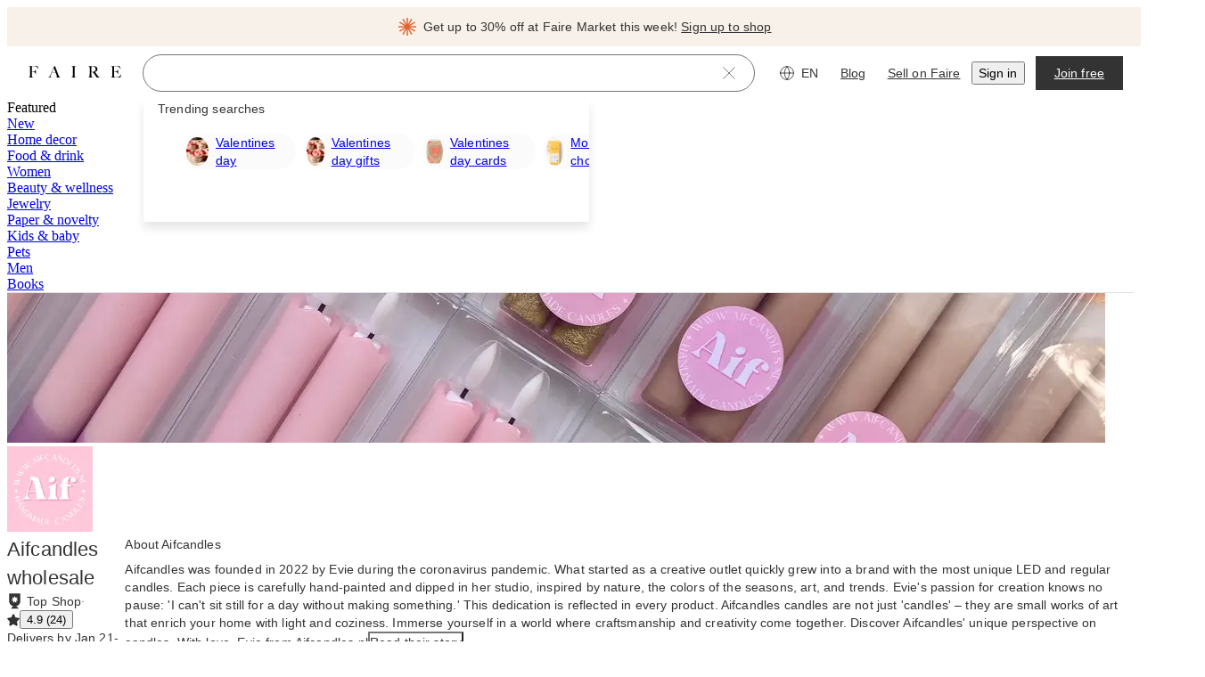

--- FILE ---
content_type: text/css
request_url: https://cdn.faire.com/visitor/_next/static/css/1e24adb9c4949c07.css
body_size: 1325
content:
@keyframes jlgyte1{0%{transform:translateX(-100%)}to{transform:translateX(100%)}}.f_ls_container{position:relative}.f_ls_animated{position:absolute;background:linear-gradient(90deg,hsla(0,0%,92%,0),#eaeaea 67.71%,hsla(0,0%,92%,0));animation:jlgyte1 1.8s ease-in-out infinite;animation-timing-function:cubic-bezier(.7,-.4,.4,1.4)}.f_ls_static{position:relative;overflow:hidden;background-color:#f7f7f7}.f_ls_width_default{width:var(--f_ls_width_default)}.f_ls_height_default{height:var(--f_ls_height_default)}.f_ls_aspect_ratio_default{aspect-ratio:var(--f_ls_aspect_ratio_default)}.f_ls_border_radius_default{border-radius:var(--f_ls_border_radius_default)}@media screen and (min-width:768px){.f_ls_width_tablet{width:var(--f_ls_width_tablet)}.f_ls_height_tablet{height:var(--f_ls_height_tablet)}.f_ls_aspect_ratio_tablet{aspect-ratio:var(--f_ls_aspect_ratio_tablet)}.f_ls_border_radius_tablet{border-radius:var(--f_ls_border_radius_tablet)}}@media screen and (min-width:1024px){.f_ls_width_desktop{width:var(--f_ls_width_desktop)}.f_ls_height_desktop{height:var(--f_ls_height_desktop)}.f_ls_aspect_ratio_desktop{aspect-ratio:var(--f_ls_aspect_ratio_desktop)}.f_ls_border_radius_desktop{border-radius:var(--f_ls_border_radius_desktop)}}@media screen and (min-width:1440px){.f_ls_width_xlarge{width:var(--f_ls_width_xlarge)}.f_ls_height_xlarge{height:var(--f_ls_height_xlarge)}.f_ls_aspect_ratio_xlarge{aspect-ratio:var(--f_ls_aspect_ratio_xlarge)}.f_ls_border_radius_xlarge{border-radius:var(--f_ls_border_radius_xlarge)}}@media screen and (min-width:1920px){.f_ls_width_xxlarge{width:var(--f_ls_width_xxlarge)}.f_ls_height_xxlarge{height:var(--f_ls_height_xxlarge)}.f_ls_aspect_ratio_xxlarge{aspect-ratio:var(--f_ls_aspect_ratio_xxlarge)}.f_ls_border_radius_xxlarge{border-radius:var(--f_ls_border_radius_xxlarge)}}
/*# sourceMappingURL=e1ef790c0db89fc4.css.map*/

--- FILE ---
content_type: application/javascript
request_url: https://cdn.faire.com/visitor/_next/static/chunks/app/(app)/visitor/%5Blocale%5D/(pagesWithModal)/layout-00bd36f202afb8ae.js
body_size: 49385
content:
(self.webpackChunk_N_E=self.webpackChunk_N_E||[]).push([[6881,32136,34741,81821,99353],{749:(e,t,r)=>{"use strict";r.d(t,{Ay:()=>c,wE:()=>s,xk:()=>l}),r(434059);var n,i,o=r(686737),a=r(73049);(n=i||(i={})).build=e=>e,n.parse=function(e=""){return{..."string"==typeof e?a.parse(e):e??{}}};let s="/brands",l={path:s,templatedPath:"/brands",productArea:"BRAND_ACQUISITION",pod:"FAIRE_POD_BRAND_ONBOARDING_AND_ACTIVATION_TEAM",pillar:"FAIRE_PILLAR_BRAND"},_=(0,o.wE)(s,{encode:encodeURIComponent}),c=function(e){let t=_({}),r=e?a.stringify(e):"";return`${t}${r?`?${r}`:""}`}},24774:(e,t,r)=>{"use strict";r.d(t,{i:()=>s});var n=r(11241),i=r(882403),o=r(834023),a=r(705585);let s=(e,t,r,s)=>{let E,R,d=(0,n.c)(6);d[0]!==r||d[1]!==t||d[2]!==e||d[3]!==s?(E=()=>{let n=l(e),o=_(t),E=c(r),R=((0,a.UD)()?.getGlobalContext?.()??{}).faire??{};R.product_area=n,R.pod=o,R.pillar=E,(0,a.UD)()?.setGlobalContextProperty?.("faire",R),s&&((0,a.UD)()?.setGlobalContextProperty?.("templatedPath",s),(0,i.u)().templatedPath=s)},R=[e,t,r,s],d[0]=r,d[1]=t,d[2]=e,d[3]=s,d[4]=E,d[5]=R):(E=d[4],R=d[5]),(0,o.useEffect)(E,R)},l=e=>"PRODUCT_AREA_UNKNOWN"===e?void 0:e,_=e=>"FAIRE_POD_UNKNOWN"===e?void 0:e,c=e=>"FAIRE_PILLAR_UNKNOWN"===e?void 0:e},26853:(e,t,r)=>{"use strict";r.d(t,{x:()=>a});var n=r(351967),i=r(998746),o=r(676024);let a=e=>{let{request:t,currentEventTime:r}=(0,i.A)(e);n.X.get().enqueueEvent(t);let a={...e,eventId:t.event_id};return(0,o.F)("faire.events.interceptors")?.forEach(e=>e(a)),{sourceEventHash:t.source_event_hash,sourceEventKey:e.eventKey,sourceEventStart:r}}},28057:(e,t,r)=>{"use strict";r.d(t,{I:()=>o,S:()=>i});var n=r(627780);let i=e=>{let t=/([a-z-0-9]{2,63}).([a-z.]{2,5})$/.exec(e);if(!t)return;let[,r,n]=t,i="localhost"===e?void 0:e.replace(`${r}.${n}`,"").slice(0,-1);return{domain:r??"",type:n??"",subdomain:i||void 0}},o=()=>(0,n.g)()?.origin},30541:(e,t,r)=>{"use strict";var n,i,o,a,s,l,_,c,E;r.d(t,{T:()=>n}),(o=(i=n||(n={})).Action||(i.Action={})).ACTION_UNKNOWN="ACTION_UNKNOWN",o.CLICK="CLICK",o.VIEW="VIEW",o.SCROLL="SCROLL",o.HOVER="HOVER",o.SUBMIT="SUBMIT",o.KEYBOARD_INPUT="KEYBOARD_INPUT",o.TIMING="TIMING",o.DISMISS="DISMISS",o.ERROR="ERROR",o.SUCCESS="SUCCESS",(i.ITokenParameter||(i.ITokenParameter={})).build=e=>({...e??{}}),(a=i.Platform||(i.Platform={})).PLATFORM_UNKNOWN="PLATFORM_UNKNOWN",a.WEB="WEB",a.MOBILE="MOBILE",(s=i.App||(i.App={})).APP_UNKNOWN="APP_UNKNOWN",s.BRAND="BRAND",s.RETAILER="RETAILER",(l=i.Priority||(i.Priority={})).PRIORITY_UNKNOWN="PRIORITY_UNKNOWN",l.CRITICAL="CRITICAL",l.NORMAL="NORMAL",l.LOW="LOW",l.EXTRA_LOW="EXTRA_LOW",(i.IPriorityConfig||(i.IPriorityConfig={})).build=e=>({...e??{}}),(i.IServiceLevelConstraint||(i.IServiceLevelConstraint={})).build=e=>({parameter_filters:[],...e??{}}),(_=i.EventCategory||(i.EventCategory={})).EVENT_CATEGORY_UNKNOWN="EVENT_CATEGORY_UNKNOWN",_.EVENT_CATEGORY_CLICK="EVENT_CATEGORY_CLICK",_.EVENT_CATEGORY_TEXT_ENTRY="EVENT_CATEGORY_TEXT_ENTRY",_.EVENT_CATEGORY_ERROR="EVENT_CATEGORY_ERROR",_.EVENT_CATEGORY_SCROLL="EVENT_CATEGORY_SCROLL",_.EVENT_CATEGORY_API="EVENT_CATEGORY_API",_.EVENT_CATEGORY_EMAIL="EVENT_CATEGORY_EMAIL",_.EVENT_CATEGORY_SEARCH="EVENT_CATEGORY_SEARCH",_.EVENT_CATEGORY_IMPRESSION="EVENT_CATEGORY_IMPRESSION",_.EVENT_CATEGORY_OTHER="EVENT_CATEGORY_OTHER",_.EVENT_CATEGORY_PAGELOAD="EVENT_CATEGORY_PAGELOAD",_.EVENT_CATEGORY_EXPORT="EVENT_CATEGORY_EXPORT",_.EVENT_CATEGORY_IMPORT="EVENT_CATEGORY_IMPORT",(c=i.ActionSurface||(i.ActionSurface={})).ACTION_SURFACE_UNKNOWN="ACTION_SURFACE_UNKNOWN",c.ACTION_SURFACE_ACCOUNT_NAVIGATION="ACTION_SURFACE_ACCOUNT_NAVIGATION",c.ACTION_SURFACE_ACCOUNT_SETTINGS="ACTION_SURFACE_ACCOUNT_SETTINGS",c.ACTION_SURFACE_ADMIN="ACTION_SURFACE_ADMIN",c.ACTION_SURFACE_ADS_MANAGER="ACTION_SURFACE_ADS_MANAGER",c.ACTION_SURFACE_ALERT_BANNER="ACTION_SURFACE_ALERT_BANNER",c.ACTION_SURFACE_APPAREL_BRANDS="ACTION_SURFACE_APPAREL_BRANDS",c.ACTION_SURFACE_APPAREL_DISCOVERY="ACTION_SURFACE_APPAREL_DISCOVERY",c.ACTION_SURFACE_BOARDS="ACTION_SURFACE_BOARDS",c.ACTION_SURFACE_BRAND_ANALYTICS="ACTION_SURFACE_BRAND_ANALYTICS",c.ACTION_SURFACE_BRAND_CRM="ACTION_SURFACE_BRAND_CRM",c.ACTION_SURFACE_BRAND_CUSTOMERS="ACTION_SURFACE_BRAND_CUSTOMERS",c.ACTION_SURFACE_BRAND_MARKETING="ACTION_SURFACE_BRAND_MARKETING",c.ACTION_SURFACE_BRAND_MARKETING_CAMPAIGNS="ACTION_SURFACE_BRAND_MARKETING_CAMPAIGNS",c.ACTION_SURFACE_BRAND_MOBILE_APP="ACTION_SURFACE_BRAND_MOBILE_APP",c.ACTION_SURFACE_BRAND_NUDGES="ACTION_SURFACE_BRAND_NUDGES",c.ACTION_SURFACE_BRAND_ONBOARDING="ACTION_SURFACE_BRAND_ONBOARDING",c.ACTION_SURFACE_BRAND_ORDERS="ACTION_SURFACE_BRAND_ORDERS",c.ACTION_SURFACE_BRAND_PAGE="ACTION_SURFACE_BRAND_PAGE",c.ACTION_SURFACE_BRAND_PORTAL_HOMEPAGE="ACTION_SURFACE_BRAND_PORTAL_HOMEPAGE",c.ACTION_SURFACE_BRAND_REFERRALS="ACTION_SURFACE_BRAND_REFERRALS",c.ACTION_SURFACE_BUY_IT_AGAIN="ACTION_SURFACE_BUY_IT_AGAIN",c.ACTION_SURFACE_CAREERS_PAGE="ACTION_SURFACE_CAREERS_PAGE",c.ACTION_SURFACE_CART="ACTION_SURFACE_CART",c.ACTION_SURFACE_CATEGORIES="ACTION_SURFACE_CATEGORIES",c.ACTION_SURFACE_CATEGORY_HOMEPAGE="ACTION_SURFACE_CATEGORY_HOMEPAGE",c.ACTION_SURFACE_CATNAV="ACTION_SURFACE_CATNAV",c.ACTION_SURFACE_CHECKOUT="ACTION_SURFACE_CHECKOUT",c.ACTION_SURFACE_CHECKOUT_SUMMARY="ACTION_SURFACE_CHECKOUT_SUMMARY",c.ACTION_SURFACE_CLIENT_EVENTS="ACTION_SURFACE_CLIENT_EVENTS",c.ACTION_SURFACE_COLLECTIONS="ACTION_SURFACE_COLLECTIONS",c.ACTION_SURFACE_CORE_COLLECTIONS="ACTION_SURFACE_CORE_COLLECTIONS",c.ACTION_SURFACE_DISCOVER_PAGE="ACTION_SURFACE_DISCOVER_PAGE",c.ACTION_SURFACE_DISCOVERY_RECOMMENDATIONS="ACTION_SURFACE_DISCOVERY_RECOMMENDATIONS",c.ACTION_SURFACE_FAIRE_CONTENT="ACTION_SURFACE_FAIRE_CONTENT",c.ACTION_SURFACE_FAIRE_DIRECT="ACTION_SURFACE_FAIRE_DIRECT",c.ACTION_SURFACE_FAIRE_DIRECT_REWARDS="ACTION_SURFACE_FAIRE_DIRECT_REWARDS",c.ACTION_SURFACE_FAIRESYNC="ACTION_SURFACE_FAIRESYNC",c.ACTION_SURFACE_FASHION_WEEK="ACTION_SURFACE_FASHION_WEEK",c.ACTION_SURFACE_FLASH_SALES="ACTION_SURFACE_FLASH_SALES",c.ACTION_SURFACE_HELP_CENTER="ACTION_SURFACE_HELP_CENTER",c.ACTION_SURFACE_HOME_FEED="ACTION_SURFACE_HOME_FEED",c.ACTION_SURFACE_HOMEPAGE="ACTION_SURFACE_HOMEPAGE",c.ACTION_SURFACE_INSIDER="ACTION_SURFACE_INSIDER",c.ACTION_SURFACE_INVENTORY="ACTION_SURFACE_INVENTORY",c.ACTION_SURFACE_INVOICES="ACTION_SURFACE_INVOICES",c.ACTION_SURFACE_LINE_SHEETS="ACTION_SURFACE_LINE_SHEETS",c.ACTION_SURFACE_MARKETPLACE="ACTION_SURFACE_MARKETPLACE",c.ACTION_SURFACE_MARKETS="ACTION_SURFACE_MARKETS",c.ACTION_SURFACE_MESSAGES="ACTION_SURFACE_MESSAGES",c.ACTION_SURFACE_MODAL="ACTION_SURFACE_MODAL",c.ACTION_SURFACE_MY_BRANDS="ACTION_SURFACE_MY_BRANDS",c.ACTION_SURFACE_MY_ORDERS="ACTION_SURFACE_MY_ORDERS",c.ACTION_SURFACE_OPEN_WITH_FAIRE="ACTION_SURFACE_OPEN_WITH_FAIRE",c.ACTION_SURFACE_ORDER_DETAILS="ACTION_SURFACE_ORDER_DETAILS",c.ACTION_SURFACE_OTHER="ACTION_SURFACE_OTHER",c.ACTION_SURFACE_PAYMENTS="ACTION_SURFACE_PAYMENTS",c.ACTION_SURFACE_POS_INTEGRATION="ACTION_SURFACE_POS_INTEGRATION",c.ACTION_SURFACE_POST_ORDER="ACTION_SURFACE_POST_ORDER",c.ACTION_SURFACE_PREORDERS="ACTION_SURFACE_PREORDERS",c.ACTION_SURFACE_PRICING_PARITY="ACTION_SURFACE_PRICING_PARITY",c.ACTION_SURFACE_PRODUCT="ACTION_SURFACE_PRODUCT",c.ACTION_SURFACE_PRODUCT_PAGE="ACTION_SURFACE_PRODUCT_PAGE",c.ACTION_SURFACE_PRODUCT_TILE="ACTION_SURFACE_PRODUCT_TILE",c.ACTION_SURFACE_PROMOTIONAL_EVENTS="ACTION_SURFACE_PROMOTIONAL_EVENTS",c.ACTION_SURFACE_R2B_REFERRALS="ACTION_SURFACE_R2B_REFERRALS",c.ACTION_SURFACE_RECOMMENDATIONS="ACTION_SURFACE_RECOMMENDATIONS",c.ACTION_SURFACE_RETAILER_BRANDS_MANAGEMENT="ACTION_SURFACE_RETAILER_BRANDS_MANAGEMENT",c.ACTION_SURFACE_RETAILER_MARKETING="ACTION_SURFACE_RETAILER_MARKETING",c.ACTION_SURFACE_RETAILER_ORDER_MANAGEMENT="ACTION_SURFACE_RETAILER_ORDER_MANAGEMENT",c.ACTION_SURFACE_RETAILER_PORTAL="ACTION_SURFACE_RETAILER_PORTAL",c.ACTION_SURFACE_RETAILERS="ACTION_SURFACE_RETAILERS",c.ACTION_SURFACE_SAMPLES="ACTION_SURFACE_SAMPLES",c.ACTION_SURFACE_SEARCH="ACTION_SURFACE_SEARCH",c.ACTION_SURFACE_SEARCH_BAR="ACTION_SURFACE_SEARCH_BAR",c.ACTION_SURFACE_SHOWROOM="ACTION_SURFACE_SHOWROOM",c.ACTION_SURFACE_TAXONOMY="ACTION_SURFACE_TAXONOMY",c.ACTION_SURFACE_TOP_SHOP="ACTION_SURFACE_TOP_SHOP",c.ACTION_SURFACE_TOP_BRAND="ACTION_SURFACE_TOP_BRAND",c.ACTION_SURFACE_VIDEOS="ACTION_SURFACE_VIDEOS",c.ACTION_SURFACE_BRAND_WIDGET="ACTION_SURFACE_BRAND_WIDGET",c.ACTION_SURFACE_FAIRE_PAY="ACTION_SURFACE_FAIRE_PAY",(E=i.ActionCategory||(i.ActionCategory={})).ACTION_CATEGORY_UNKNOWN="ACTION_CATEGORY_UNKNOWN",E.ACTION_CATEGORY_ADD="ACTION_CATEGORY_ADD",E.ACTION_CATEGORY_API="ACTION_CATEGORY_API",E.ACTION_CATEGORY_CART_ADD="ACTION_CATEGORY_CART_ADD",E.ACTION_CATEGORY_CLICK="ACTION_CATEGORY_CLICK",E.ACTION_CATEGORY_EDIT="ACTION_CATEGORY_EDIT",E.ACTION_CATEGORY_EMAIL="ACTION_CATEGORY_EMAIL",E.ACTION_CATEGORY_ERROR="ACTION_CATEGORY_ERROR",E.ACTION_CATEGORY_EXPORT="ACTION_CATEGORY_EXPORT",E.ACTION_CATEGORY_IMPRESSION="ACTION_CATEGORY_IMPRESSION",E.ACTION_CATEGORY_OTHER="ACTION_CATEGORY_OTHER",E.ACTION_CATEGORY_PAGELOAD="ACTION_CATEGORY_PAGELOAD",E.ACTION_CATEGORY_SCROLL="ACTION_CATEGORY_SCROLL",E.ACTION_CATEGORY_SEARCH="ACTION_CATEGORY_SEARCH",E.ACTION_CATEGORY_SUCCESS="ACTION_CATEGORY_SUCCESS",E.ACTION_CATEGORY_TEXT_ENTRY="ACTION_CATEGORY_TEXT_ENTRY",i.build=e=>({parameters:[],platforms:[],apps:[],trace_event_keys:[],source_event_keys:[],sla_constraints:[],...e??{}})},32480:(e,t,r)=>{"use strict";r.d(t,{Ay:()=>_,wE:()=>s}),r(434059);var n,i,o=r(686737),a=r(73049);(n=i||(i={})).build=e=>e,n.parse=function(e=""){return{..."string"==typeof e?a.parse(e):e??{}}};let s="/",l=(0,o.wE)(s,{encode:encodeURIComponent}),_=function(e){let t=l({}),r=e?a.stringify(e):"";return`${t}${r?`?${r}`:""}`}},47979:(e,t,r)=>{"use strict";r.d(t,{a:()=>n.DEPRECATED_STOP_USING_THIS_Button});var n=r(723321);r(571178)},59568:(e,t,r)=>{"use strict";r.d(t,{Md:()=>s,Rr:()=>l});var n=r(244174),i=r(941872),o=r(676024);let a=[i.g.MAKER,i.g.MAKER_EDITOR],s=()=>!!(0,o.F)("editingAsBrandToken")||_((0,n.w)()?.roles),l=()=>!!(0,o.F)("editingAsBrandToken")||_((0,n.w)()?.roles),_=e=>!!Array.isArray(e)&&a.filter(t=>e.includes(t)).length>0},65124:(e,t,r)=>{"use strict";r.d(t,{r:()=>O});var n=r(11241),i=r(349121),o=r(30541),a=r(26853);function s(e,t,r){return(0,a.x)({eventKey:"web_retailer_server-nextjs_router_cache_hit-action_unknown",realTimeTracking:!1,priority:o.T.Priority.EXTRA_LOW,actionCategory:o.T.ActionCategory.ACTION_CATEGORY_UNKNOWN,parameters:{url:e,previous_url2:t,cache_used3:r}})}var l=r(882403),_=r(650331),c=r(203328),E=r(809575),R=r(203099),d=r(91976),u=r(834023),A=r(621639);let O=()=>{let e,t,r,o,a,O=(0,n.c)(23),T=(0,d.useRouter)(),S=(0,u.useContext)(c.w),C=(0,u.useContext)(A.U),{getModifiedUrl:I,getCacheTTL:N}=(0,i.m)();O[0]!==N||O[1]!==C?(e=(e,t)=>{let r=N(e);C.possibleCachedHrefs?.current?.[e]&&(C.possibleCachedHrefs.current[e]??0)+r>Date.now()?s(e,"hit",t??""):s(e,"miss",t??""),C.setPossibleCachedHrefs?.(e,Date.now())},O[0]=N,O[1]=C,O[2]=e):e=O[2];let f=e;O[3]!==f||O[4]!==T||O[5]!==S?(t=(e,t)=>{let r=(0,E.JW)(e,S),{history:n}=(0,l.u)();(0,_.l)(S,e)?(f(r,t?.previousPathname),T.push(r,t)):(f(r,t?.previousPathname),n.pushState(null,"",r))},O[3]=f,O[4]=T,O[5]=S,O[6]=t):t=O[6];let p=t;O[7]!==f||O[8]!==T||O[9]!==S?(r=(e,t)=>{let r=(0,E.JW)(e,S),{history:n}=(0,l.u)();(0,_.l)(S,e)?(f(r,t?.previousPathname),T.replace(r,t)):(f(r,t?.previousPathname),n.replaceState(null,"",r))},O[7]=f,O[8]=T,O[9]=S,O[10]=r):r=O[10];let h=r;O[11]!==I||O[12]!==C||O[13]!==T||O[14]!==S?(o=(e,t)=>{let r=I((0,E.JW)(e,S));return t?.kind===R.PrefetchKind.AUTO||t?.skipCacheUpdate||C.setPossibleCachedHrefs?.(r,Date.now()),T.prefetch(r,t)},O[11]=I,O[12]=C,O[13]=T,O[14]=S,O[15]=o):o=O[15];let U=o;return O[16]!==T.back||O[17]!==T.forward||O[18]!==T.refresh||O[19]!==U||O[20]!==p||O[21]!==h?(a={push:p,replace:h,prefetch:U,refresh:T.refresh,back:T.back,forward:T.forward},O[16]=T.back,O[17]=T.forward,O[18]=T.refresh,O[19]=U,O[20]=p,O[21]=h,O[22]=a):a=O[22],a}},77028:(e,t,r)=>{"use strict";r.d(t,{Ae:()=>E,Ay:()=>R,wE:()=>l,xk:()=>_});var n,i,o=r(162773);r(434059);var a=r(686737),s=r(73049);(n=i||(i={})).build=e=>e,n.parse=function(e=""){let t="string"==typeof e?s.parse(e):e??{},r={...t};return r.filters=(0,o.QK)(t.filters),r};let l="/category/:c1CategoryUrlId/subcategory/:c2CategoryUrlId/:c3CategoryUrlId",_={path:l,templatedPath:"/category/{c1CategoryUrlId}/subcategory/{c2CategoryUrlId}/{c3CategoryUrlId}",productArea:"CATEGORY_RESULTS",pod:"FAIRE_POD_INSPIRE",pillar:"FAIRE_PILLAR_DISCOVERY"},c=(0,a.wE)(l,{encode:encodeURIComponent});function E(e,t,r,n){let i=c({c1CategoryUrlId:e,c2CategoryUrlId:t,c3CategoryUrlId:r}),o=n?s.stringify(n):"";return`${i}${o?`?${o}`:""}`}let R=E},82663:(e,t,r)=>{"use strict";r.d(t,{Y:()=>d,C:()=>R});var n=r(294799),i=r(11241);r(834023);var o=r(360343),a=r(203987),s=r(130230),l=r(796917);let _=o.Ay.span.withConfig({componentId:"sc-5309150e-0"})(["",";"],({$typography:e,$propsFilter:t,theme:r})=>(0,l.uT)(e,(0,s.Y5)(r),t)),c=e=>{let t,r,o,a,s=(0,i.c)(8);return s[0]!==e?({weight:o,children:t,...r}=e,s[0]=e,s[1]=t,s[2]=r,s[3]=o):(t=s[1],r=s[2],o=s[3]),s[4]!==t||s[5]!==r||s[6]!==o?(a=(0,n.jsx)(l.zU.Consumer,{children:e=>(0,n.jsx)(_,{...r,$typography:{...e||{},weight:o},$propsFilter:["font-family","font-weight"],children:t})}),s[4]=t,s[5]=r,s[6]=o,s[7]=a):a=s[7],a},E=e=>{let t,r,o,a=(0,i.c)(6);return a[0]!==e?({children:t,...r}=e,a[0]=e,a[1]=t,a[2]=r):(t=a[1],r=a[2]),a[3]!==t||a[4]!==r?(o=(0,n.jsx)(c,{...r,weight:"bold",children:t}),a[3]=t,a[4]=r,a[5]=o):o=a[5],o};o.Ay.span.withConfig({componentId:"sc-5309150e-1"})(["color:",";"],({color:e})=>a.Q1[e]||e);let R={Medium:e=>(0,n.jsx)("span",{style:{fontWeight:"var(--font-weight-medium)"},children:e}),BoldDeprecated:e=>(0,n.jsx)(E,{children:e}),b:e=>(0,n.jsx)("b",{children:e}),u:e=>(0,n.jsx)("u",{children:e}),i:e=>(0,n.jsx)("i",{children:e}),nbsp:"\xa0",strong:e=>(0,n.jsx)("strong",{children:e}),lineBreak:(0,n.jsx)("br",{})},d=e=>{let t,r=(0,i.c)(2),{children:o}=e;return r[0]!==o?(t=(0,n.jsx)("span",{className:"notranslate",children:o}),r[0]=o,r[1]=t):t=r[1],t}},101359:(e,t,r)=>{"use strict";r.d(t,{Ay:()=>c,hV:()=>i,wE:()=>s,xk:()=>l}),r(434059);var n,i,o=r(686737),a=r(73049);(n=i||(i={})).build=e=>e,n.parse=function(e=""){return{..."string"==typeof e?a.parse(e):e??{}}};let s="/search",l={path:s,templatedPath:"/search",productArea:"SEARCH",pod:"FAIRE_POD_SEARCH_UX",pillar:"FAIRE_PILLAR_DISCOVERY"},_=(0,o.wE)(s,{encode:encodeURIComponent}),c=function(e){let t=_({}),r=e?a.stringify(e):"";return`${t}${r?`?${r}`:""}`}},104870:(e,t,r)=>{"use strict";r.d(t,{Ae:()=>_,wE:()=>s}),r(434059);var n,i,o=r(686737),a=r(73049);(n=i||(i={})).build=e=>e,n.parse=function(e=""){return{..."string"==typeof e?a.parse(e):e??{}}};let s="/direct/:brandAlias",l=(0,o.wE)(s,{encode:encodeURIComponent});function _(e,t){let r=l({brandAlias:e}),n=t?a.stringify(t):"";return`${r}${n?`?${n}`:""}`}},113621:(e,t,r)=>{"use strict";r.d(t,{NoSSR:()=>a});var n=r(294799),i=r(11241),o=r(369263);r(834023);let a=e=>{let t,r=(0,i.c)(4),{children:a,serverRenderFallback:s}=e;if((0,o.wR)()){let e;return r[0]!==s?(e=(0,n.jsx)(n.Fragment,{children:s}),r[0]=s,r[1]=e):e=r[1],e}return r[2]!==a?(t=(0,n.jsx)(n.Fragment,{children:a}),r[2]=a,r[3]=t):t=r[3],t}},116532:(e,t,r)=>{"use strict";r.d(t,{FD:()=>i,Uq:()=>o});var n=r(676024);let{getSettingValueWithoutAssignment:i,getSettingValueAndAssign:o,assignSetting:a}=(0,r(882674).rL)(()=>(0,n.F)("settingsValues",{}))},138017:(e,t,r)=>{"use strict";r.d(t,{Sw:()=>l,f9:()=>a,u1:()=>s});var n,i=r(125939),o=r(549887),a=((n={})[n.PLEASE_TRY_AGAIN=0]="PLEASE_TRY_AGAIN",n[n.PLEASE_CONTACT_SUPPORT=1]="PLEASE_CONTACT_SUPPORT",n[n.PLEASE_REFRESH_THE_PAGE=2]="PLEASE_REFRESH_THE_PAGE",n[n.PLEASE_TRY_AGAIN_OR_CONTACT_SUPPORT=3]="PLEASE_TRY_AGAIN_OR_CONTACT_SUPPORT",n[n.PLEASE_REFRESH_AND_TRY_AGAIN=4]="PLEASE_REFRESH_AND_TRY_AGAIN",n);let s=(e,t)=>{let r;switch(t){case 0:default:r=e({id:"DsHyba",defaultMessage:"Oops, something went wrong! Please try again.",description:{text:"This error states that an unexpected error occurred"}});break;case 1:r=e({id:"RiUUHM",defaultMessage:"Oops, something went wrong! Please contact support.",description:{text:"This error states that an unexpected error occurred"}});break;case 2:r=e({id:"O5QR6m",defaultMessage:"Oops, something went wrong! Please refresh the page.",description:{text:"This error states that an unexpected error occurred"}});break;case 3:r=e({id:"LxY31D",defaultMessage:"Oops, something went wrong! Please try again or contact support.",description:{text:"This error states that an unexpected error occurred"}});break;case 4:r=e({id:"dVFBhF",defaultMessage:"Oops, something went wrong! Please refresh and try again.",description:{text:"This error states that an unexpected error occurred. User is told to refresh the page and try again"}})}return r},l=(e,t,r)=>{let n=r??s(t);return e instanceof o.x?n=e.responseData.localized_message||e.responseData.message||n:(0,i.bJ)(e)&&(n=e.message||n),n}},155582:(e,t,r)=>{"use strict";r.d(t,{H:()=>a});var n=r(125939),i=r(882403),o=r(834023);let a=(e,t,r)=>{let[a,s]=(0,o.useState)(!1),[l,_]=(0,o.useState)(!1),c=(0,o.useRef)(void 0),E=(0,o.useRef)(!0),R=e||t||a;(0,o.useEffect)(()=>(E.current=!0,()=>{E.current=!1,(0,n.EA)(c.current)&&(0,i.z)()?.clearTimeout(c.current)}),[]);let d=async e=>{if(R)return void e.preventDefault();let t=r?.(e);if((0,n.yL)(t)){s(!0),c.current=(0,i.z)()?.setTimeout(()=>{E.current&&_(!0)},1e3);try{await t}finally{(0,i.z)()?.clearTimeout(c.current),c.current=void 0,E.current&&(s(!1),_(!1))}}};return{isDisabled:R,handleClick:d,shouldShowSpinner:t||a&&l}}},161827:(e,t,r)=>{"use strict";var n;r.d(t,{v:()=>n}),(n||(n={})).build=e=>({...e??{}})},162773:(e,t,r)=>{"use strict";r.d(t,{QK:()=>a,RR:()=>o,oZ:()=>n});let n=e=>{let t=parseInt(e??"");return Number.isInteger(t)?t:void 0},i=new Set(["true","1"]),o=e=>!!e&&i.has(e.toLowerCase()),a=(e,t)=>e?(Array.isArray(e)?e:[e]).map(e=>e?t?.(e)??e:void 0).filter(Boolean):[]},163017:(e,t,r)=>{"use strict";r.d(t,{Ay:()=>l}),r(434059);var n,i,o=r(686737),a=r(73049);(n=i||(i={})).build=e=>e,n.parse=function(e=""){return{..."string"==typeof e?a.parse(e):e??{}}};let s=(0,o.wE)("/brand-portal",{encode:encodeURIComponent}),l=function(e){let t=s({}),r=e?a.stringify(e):"";return`${t}${r?`?${r}`:""}`}},169007:(e,t,r)=>{"use strict";r.d(t,{E8:()=>p,QR:()=>f,_f:()=>N,hL:()=>U});var n=r(374227),i=r.n(n),o=r(537150),a=r.n(o),s=r(963222),l=r.n(s),_=r(328994),c=r.n(_),E=r(590134),R=r.n(E),d=r(40890),u=r.n(d),A=r(432750),O=r.n(A),T=r(149504),S=r.n(T),C=r(399304),I=r.n(C);let N=(e,t)=>a()([e=>O()(e,(e,r)=>t.includes(r)&&!!e),c(),e=>(e.length>1&&console.warn(`Typography is using competing props ${e.join(", ")}. Beware that the props which will be used is not guaranteed. It is best to avoid using competing props.`),e),R()])(e),f=(e,t,r,n)=>a()([t=>O()(t,(t,r)=>l()(e[r])),t=>u()(t,(t,i)=>e[i]?.(t,r,n)),I(),e=>S()(e,(e,t)=>i()(e,t),{})])(t),p=e=>"number"==typeof e?`${e}px`:""===e?"0":/^\d+$/.test(e)?`${e}px`:e,h=RegExp("^((?:[a-z]+:)|(//))","i"),U=e=>{let t="string"==typeof e&&h.test(e),r="string"==typeof e&&e.startsWith("#");return t||r}},169201:(e,t,r)=>{"use strict";r.d(t,{vf:()=>T,o0:()=>C});var n=r(294799),i=r(11241),o=r(46542),a=r(917614),s=r(518498),l=r(768271),_=r(344049),c=r(155582);r(834023);var E=r(360343),R=r(724771),d=r(543862);let u={primary:{active:()=>({"background-color":d.rc.surface.active,color:d.iJ.icon.primaryInverse}),base:()=>({"background-color":d.iJ.surface.primaryInverse,color:d.iJ.icon.primaryInverse}),disabled:()=>({"background-color":d.rc.surface.disabled,color:d.rc.icon.disabled}),focus:()=>({"background-color":d.rc.surface.hover,color:d.iJ.icon.primaryInverse}),hover:()=>({"background-color":d.rc.surface.hover,color:d.iJ.icon.primaryInverse}),loading:()=>({"background-color":d.iJ.surface.primaryInverse,color:d.iJ.icon.primaryInverse})},secondary:{active:()=>({"background-color":d.iJ.surface.primary,border:`1px solid ${d.rc.border.active}`,color:d.rc.icon.active}),base:()=>({"background-color":d.iJ.surface.primary,border:`1px solid ${d.iJ.border.muted}`,color:d.iJ.icon.primary}),disabled:()=>({"background-color":d.iJ.surface.tertiary,border:`1px solid ${d.rc.border.disabled}`,color:d.rc.icon.disabled}),focus:()=>({"background-color":d.iJ.surface.primary,border:`1px solid ${d.rc.border.hover}`,color:d.rc.icon.hover}),hover:()=>({"background-color":d.iJ.surface.primary,border:`1px solid ${d.rc.border.hover}`,color:d.rc.icon.hover}),loading:()=>({"background-color":d.iJ.surface.primary,border:`1px solid ${d.rc.border.default}`,color:d.iJ.icon.primary})},tertiary:{active:()=>({"background-color":d.iJ.surface.tertiary,color:d.rc.icon.active}),base:()=>({"background-color":"transparent",color:d.iJ.icon.primary}),disabled:()=>({"background-color":"transparent",color:d.rc.border.disabled}),focus:()=>({"background-color":d.iJ.surface.tertiary,color:d.rc.icon.hover}),hover:()=>({"background-color":d.iJ.surface.tertiary,color:d.rc.icon.hover}),loading:()=>({"background-color":"transparent",color:d.iJ.icon.primary})}},A=e=>`${"small"===e||"S"===e?40:48}px`,O=e=>`${"circle"===e?"50%":"var(--radius-fs-component-default)"}`,T=e=>{let t,r,s,E,R=(0,i.c)(28),{children:d,...u}=e,{strictLocalize:A}=(0,o.y_)(),{"aria-label":O,buttonRef:T,"data-test-id":N,disabled:f,loading:p,onClick:h,shape:U,size:D,variant:P,linkTo:m,className:g,target:v,...L}=u,b=void 0!==p&&p,y=void 0===U?"circle":U,M=void 0===D?"medium":D,x=void 0===P?"primary":P,{isDisabled:G,handleClick:F,shouldShowSpinner:B}=(0,c.H)(void 0!==f&&f,b,h),{potentiallyRelativeLink:w}=(0,_.y)(m,void 0),{as:H,linkProps:Y}=(0,a.h)({...u,linkTo:void 0===w?m:w});R[0]!==A?(t=A({id:"LJ8sQp",defaultMessage:"Loading",description:{text:"Message for screen readers when buttons just show a loading spinner with no text"}}),R[0]=A,R[1]=t):t=R[1];let k=t,W=B?k:O,V=(0,l.P4)(g);return R[2]!==d||R[3]!==B||R[4]!==x?(r=B?(0,n.jsx)(I,{variant:x}):d,R[2]=d,R[3]=B,R[4]=x,R[5]=r):r=R[5],R[6]!==G||R[7]!==y||R[8]!==M||R[9]!==r||R[10]!==x?(s=(0,n.jsx)(C,{"aria-hidden":!0,disabled:G,$shape:y,$size:M,$variant:x,children:r}),R[6]=G,R[7]=y,R[8]=M,R[9]=r,R[10]=x,R[11]=s):s=R[11],R[12]!==S||R[13]!==H||R[14]!==T||R[15]!==N||R[16]!==F||R[17]!==G||R[18]!==Y||R[19]!==b||R[20]!==L||R[21]!==y||R[22]!==V||R[23]!==s||R[24]!==W||R[25]!==v||R[26]!==x?(E=(0,n.jsx)(S,{"aria-disabled":G,"aria-label":W,"aria-live":"polite",className:V,disabled:G,"data-test-id":N,$loading:b,as:H,onClick:F,ref:T,$shape:y,$variant:x,...L,...Y,target:v,children:s}),R[12]=S,R[13]=H,R[14]=T,R[15]=N,R[16]=F,R[17]=G,R[18]=Y,R[19]=b,R[20]=L,R[21]=y,R[22]=V,R[23]=s,R[24]=W,R[25]=v,R[26]=x,R[27]=E):E=R[27],E};T.displayName="IconButton";let S=E.Ay.button.withConfig({componentId:"sc-a3452820-0"})(["",""],e=>{let{$loading:t=!1,$shape:r="circle",$variant:n="primary"}=e,i=u[n];return(0,E.AH)(["align-items:center;block-size:","px;border-radius:",";cursor:pointer;display:flex;inline-size:","px;justify-content:center;&:disabled{cursor:not-allowed;}&:focus-visible{outline:5px auto -webkit-focus-ring-color;outline-offset:2px;","{","}}&:hover{","{","}}&:active{","{","}}&:disabled,&[disabled]{","{"," cursor:not-allowed;}}"],48,O(r),48,C,(0,R.Q8)(i,"focus",e),C,(0,R.Q8)(i,"hover",e),C,(0,R.Q8)(i,"active",e),C,t?(0,R.Q8)(i,"loading",e):(0,R.Q8)(i,"disabled",e))}),C=E.Ay.div.withConfig({componentId:"sc-a3452820-1"})(["",""],e=>{let{$shape:t="circle",$size:r="medium",$variant:n="primary"}=e,i=u[n];return(0,E.AH)(["align-items:center;block-size:",";border-radius:",";box-sizing:border-box;display:flex;fill:currentColor;inline-size:",";justify-content:center;transition:background-color 0.2s ease,border 0.2s ease;"," svg{block-size:16px;color:inherit;inline-size:16px;}"],A(r),O(t),A(r),(0,R.Q8)(i,"base",e))}),I=(0,E.Ay)(s.P).attrs(e=>{let{variant:t="primary"}=e,r=u[t].loading,{color:n}="function"==typeof r?r({$variant:t}):r;return{color:n}}).withConfig({componentId:"sc-a3452820-2"})([""])},172155:(e,t,r)=>{"use strict";r.d(t,{Y:()=>a});var n=r(356652),i=r(809575),o=r(104870);let a=e=>(0,n.B6)((0,i.aA)(e),o.wE)},181902:(e,t,r)=>{"use strict";var n,i,o,a;r.d(t,{_:()=>n}),(o=(i=n||(n={})).Source||(i.Source={})).ADMIN="ADMIN",o.USER="USER",o.GOOGLE_PLACES="GOOGLE_PLACES",o.YELP="YELP",o.FOURQUARE="FOURQUARE",o.SHOPIFY_STORE_LOCATOR="SHOPIFY_STORE_LOCATOR",(a=i.UspsType||(i.UspsType={})).RESIDENTIAL="RESIDENTIAL",a.COMMERCIAL="COMMERCIAL",a.MIXED="MIXED",i.build=e=>({...e??{}})},182181:(e,t,r)=>{"use strict";r.d(t,{aU:()=>m,YK:()=>D,Mr:()=>P}),(n||(n={})).build=e=>({...e??{}});var n,i=r(462356),o=r(189656),a=r(430379),s=r(577405),l=r(115273),_=r(487934),c=r(709622),E=r(595121),R=r(452306),d=r(742696),u=r(562732),A=r(349525),O=r(504406),T=r(33452),S=r(819395),C=r(576550),I=r(479006),N=r(155037),f=r(774889);class p{static{this.get=(0,d.hw)(p)}constructor(){this.init=()=>{let e=s.h.get().locale,t=e.split("-")[0]??"";this._dateLocale=U[e]||U[t]||U.en},this.init()}get dateLocale(){return this._dateLocale}}let h={...O.c,code:R.i[i.T.GIBBERISH]},U={"en-US":O.c,en:O.c,"fr-FR":S.fr,fr:S.fr,"de-DE":A.de,de:A.de,"it-IT":C.it,it:C.it,"es-ES":T.es,es:T.es,"sv-SE":f.sv,sv:f.sv,"pt-PT":N.pt,pt:N.pt,"da-DK":u.da,da:u.da,"nl-NL":I.nl,nl:I.nl,xa:h},D=()=>{let e=p.get().dateLocale;return Object.keys(e).includes("default")?e.default:(l.wc.local.getItem(o.q)&&console.log("dateLocale",e),e)},P=e=>s.h.get().localeKey?.language===i.T.GIBBERISH?(0,a.m$)(e):e,m=e=>{if("number"==typeof e)return e;if(g(e)){let t=new Date;return new Date(e.year??(0,E.C)(t),e.month?e.month-1:(0,c.t)(t),e.day??(0,_.P)(t))}return v(e)?(e.seconds??0)*1e3+Math.floor((e.nanos??0)/1e6):e},g=e=>!!e&&("year"in e||"month"in e||"day"in e),v=e=>!!e&&("nanos"in e||"seconds"in e);new Date().getTimezoneOffset()},186633:(e,t,r)=>{"use strict";r.d(t,{v:()=>i});var n=r(501312);let i=e=>{let t;if(!e)return;let r=e.find(e=>e.startsWith(n.U));return r&&(t=JSON.parse(r.replace(n.U,""))),t}},189656:(e,t,r)=>{"use strict";r.d(t,{q:()=>n});let n="IF_DEBUG"},200860:(e,t,r)=>{"use strict";let n;r.d(t,{De:()=>l,wV:()=>a});var i=r(115273),o=r(259063);let a=()=>{let e=s();if(e){let t={},r=Object.keys(e);if(r.length)return r.forEach(r=>{let n=e[r];if("string"==typeof n)if(/[Tt]rue|[Ff]alse/.test(n))n=!!n;else if(/(\d|\.)+]/.test(n))n=parseFloat(n);else try{n=JSON.parse(n)}catch{}t[r]=JSON.stringify(n)}),JSON.stringify(t)}},s=()=>{if(!n)if((0,o.t)())n={};else{let e=i.wc.local.getItem("PublicSettingsOverrides");e&&(n=JSON.parse(e))}return n},l=e=>{let t=s();if(t)return t[e]}},202511:(e,t,r)=>{"use strict";r.d(t,{Ay:()=>S,DZ:()=>d});var n=r(294799),i=r(11241),o=r(543862),a=r(757034),s=r(452187),l=r(665619),_=r(916614),c=r(768271),E=r(825633);r(834023);var R=r(360343);let d=e=>{let t,r,d,S,C,I,N,f=(0,i.c)(48),{children:p,...h}=e,U=(0,R.DP)(),D=T(h,U),{align:P,"aria-label":m,checked:g,className:v,"data-test-id":L,disabled:b,iconProps:y,id:M,intermediate:x,label:G,margin:F,name:B,onBlur:w,onChange:H,secondaryLabel:Y,size:k,value:W,readOnly:V}=h,K=void 0!==x&&x,j=void 0===k?16:k;t=g?"true":K?"mixed":"false";let $=(0,E.Y)("checkbox-label-"),J=M??$,z=g||K,Q=(0,c.P4)(v),X=g||K;f[0]!==t||f[1]!==m||f[2]!==J||f[3]!==L||f[4]!==b||f[5]!==B||f[6]!==w||f[7]!==H||f[8]!==V||f[9]!==X||f[10]!==W?(r=(0,n.jsx)("input",{"aria-label":m,"aria-checked":t,checked:X,"data-test-id":L,disabled:b,id:J,name:B,onBlur:w,onChange:H,type:"checkbox",value:W,readOnly:V}),f[0]=t,f[1]=m,f[2]=J,f[3]=L,f[4]=b,f[5]=B,f[6]=w,f[7]=H,f[8]=V,f[9]=X,f[10]=W,f[11]=r):r=f[11];let Z=g||K;return f[12]!==y||f[13]!==g||f[14]!==j?(d=g?(0,n.jsx)(a.M,{"aria-hidden":!0,fontSize:`${j}px`,...y??{}}):(0,n.jsx)(s.z,{"aria-hidden":!0,fontSize:`${j}px`,...y??{}}),f[12]=y,f[13]=g,f[14]=j,f[15]=d):d=f[15],f[16]!==D||f[17]!==b||f[18]!==F||f[19]!==j||f[20]!==Z||f[21]!==d||f[22]!==U?(S=(0,n.jsx)(u,{$checked:Z,$colors:D,$disabled:b,$margin:F,role:"presentation",$size:j,theme:U,children:d}),f[16]=D,f[17]=b,f[18]=F,f[19]=j,f[20]=Z,f[21]=d,f[22]=U,f[23]=S):S=f[23],f[24]!==J||f[25]!==p||f[26]!==D||f[27]!==b||f[28]!==g||f[29]!==K||f[30]!==G||f[31]!==Y||f[32]!==U?(C=p||G?(0,n.jsxs)(A,{$checked:g||K,$colors:D,$disabled:b,htmlFor:J,theme:U,children:[(0,n.jsxs)(l.fI,{children:[G,p]}),(0,n.jsx)(_.o5,{color:o.iJ.text.subdued,children:Y})]}):null,f[24]=J,f[25]=p,f[26]=D,f[27]=b,f[28]=g,f[29]=K,f[30]=G,f[31]=Y,f[32]=U,f[33]=C):C=f[33],f[34]!==C||f[35]!==S?(I=(0,n.jsxs)("span",{className:"visible-wrapper",children:[S,C]}),f[34]=C,f[35]=S,f[36]=I):I=f[36],f[37]!==O||f[38]!==P||f[39]!==D||f[40]!==b||f[41]!==j||f[42]!==I||f[43]!==z||f[44]!==Q||f[45]!==r||f[46]!==U?(N=(0,n.jsxs)(O,{$align:P,$checked:z,className:Q,$colors:D,$disabled:b,$size:j,theme:U,children:[r,I]}),f[37]=O,f[38]=P,f[39]=D,f[40]=b,f[41]=j,f[42]=I,f[43]=z,f[44]=Q,f[45]=r,f[46]=U,f[47]=N):N=f[47],N},u=R.Ay.div.withConfig({componentId:"sc-84445943-0"})(["align-items:center;background-color:",";border:1px solid ",";border-radius:var(--slate-radius-component-checkbox);box-sizing:border-box;color:",";cursor:",";display:flex;justify-content:center;margin:",";margin-block:2px;",";"],({$checked:e,$colors:t,$disabled:r})=>e||r?t.fill:"transparent",({$colors:e})=>e.border,({$checked:e,$colors:t})=>e?t.icon:"transparent",({$disabled:e})=>e?"auto":"pointer",({$margin:e})=>e??"0",({$size:e})=>(0,R.AH)(["flex:0 0 ","px;height:","px;line-height:","px;width:","px;"],e,e,e,e)),A=R.Ay.label.withConfig({componentId:"sc-84445943-1"})(["cursor:",";padding:0 0 0 8px !important;"," text-align:left;"],({$disabled:e})=>e?"auto":"pointer",({$checked:e,$colors:t,theme:r})=>(0,_.uT)(e?{...t.checked,theme:r}:{...t.base,theme:r})),O=R.Ay.div.withConfig({componentId:"sc-84445943-2"})(["",";align-items:",";display:flex;justify-content:flex-start;position:relative;input{position:absolute;left:0;",";&:hover{cursor:",";}}input:focus-visible + .visible-wrapper{background-color:Highlight;outline:5px auto Highlight;outline:5px auto -webkit-focus-ring-color;}.visible-wrapper{align-items:",";display:flex;}&:hover{","{","}","{border:1px solid ",";}}"],({theme:e})=>(0,_.uT)({theme:e}),({$align:e})=>e??"center",({$size:e})=>(0,R.AH)(["height:","px;width:","px;"],e,e),({$disabled:e})=>e?"auto":"pointer",({$align:e})=>e??"center",A,({$colors:e,theme:t})=>(0,_.uT)({theme:t,...e.hover}),u,({$colors:e})=>e.borderActive),T=(e,t)=>{let r;r=e.disabled?t.checkboxes.disabled:e.secondary?t.checkboxes.secondary:t.checkboxes.primary;let n=e.color??r.fill,i=e.checked||e.intermediate;return{fill:n,icon:e.color??r.icon,border:e.borderColor??(i?r.borderActive:r.border),borderActive:r.borderActive,base:r.base,checked:r.checked,hover:r.hover}},S=d},203328:(e,t,r)=>{"use strict";r.d(t,{w:()=>n});let n=r(834023).createContext({locale:void 0,canonicalLocale:"en-US",localeCountryUrlPrefix:"",robotLocalePrefix:void 0,faireDirectBrandAlias:void 0,faireDirectBrandToken:void 0,faireDirectWidgetToken:void 0,Link:void 0,useSearchParams:void 0,useRouterOrHistory:void 0,usePathname:void 0,getShouldUseSoftNavigation:void 0})},212654:(e,t,r)=>{"use strict";r.d(t,{wE:()=>s}),r(434059);var n,i,o=r(686737),a=r(73049);(n=i||(i={})).build=e=>e,n.parse=function(e=""){return{..."string"==typeof e?a.parse(e):e??{}}};let s="/welcome/r";(0,o.wE)(s,{encode:encodeURIComponent})},213234:(e,t,r)=>{"use strict";r.r(t),r.d(t,{Anchor:()=>A,Link:()=>u});var n=r(294799),i=r(627780),o=r(882403),a=r(817349),s=r(203328),l=r(809575),_=r(195643),c=r(834023),E=r(539329),R=r(356652),d=r(650331);let u=e=>{let t=c.useContext(s.w),{Link:r=E.N_,useRouterOrHistory:u=R.W6}=t,{to:A,skipPrependLocale:T,onClick:S,...C}=e,I=u(),{toStr:N,augmentedToStr:f,augmentedTo:p}=function({to:e,skipPrependLocale:t,routingContext:r}){let{faireDirectBrandAlias:n,faireDirectBrandToken:i,faireDirectWidgetToken:o}=r;if(null==e)return{augmentedTo:"",toStr:"",augmentedToStr:""};if("object"==typeof e)return e.pathname=(0,l.JW)(`${e.pathname}`,r),n&&i&&(e.search=(0,a.R)({path:e.pathname,faireDirectBrandAlias:n,faireDirectBrandToken:i,faireDirectWidgetToken:o,search:e.search??""})),{augmentedTo:e,toStr:e.pathname??"",augmentedToStr:(0,_.AO)({pathname:e.pathname??"",search:O(e.search,"?"),hash:O(e.hash,"#")})};{let s=t?e:(0,l.JW)(`${e}`,r);return n&&i&&(s=(0,a.R)({path:s,faireDirectBrandAlias:n,faireDirectBrandToken:i,faireDirectWidgetToken:o})),{augmentedTo:s,toStr:e,augmentedToStr:s}}}({to:A,skipPrependLocale:T,routingContext:t}),h={innerRef:e.ref,to:p,onClick:e=>{S?.(e),(0,l.w7)(N,t?.locale)||(I.push(f),(0,i.g)()?.reload()),(0,d.l)(t,f)||(e.preventDefault(),(0,o.z)()?.history.pushState(null,"",f))},...C};return(0,n.jsx)(r,{...h})},A=e=>{let{faireDirectBrandAlias:t,faireDirectBrandToken:r,faireDirectWidgetToken:i,...o}=c.useContext(s.w),{children:_,href:E,...R}=e,d=E?.startsWith("/")?(0,l.JW)(E,o):E,u=t&&r&&d?(0,a.R)({path:d??"",faireDirectBrandAlias:t,faireDirectBrandToken:r,faireDirectWidgetToken:i}):d;return(0,n.jsx)("a",{ref:e.ref,href:u,...R,children:_})};function O(e,t){return e?e.startsWith(t)?e:`${t}${e}`:""}},230725:(e,t,r)=>{"use strict";var n;r.d(t,{F:()=>n}),(n||(n={})).build=e=>({content_ids:[],contents:[],...e??{}})},244174:(e,t,r)=>{"use strict";r.d(t,{w:()=>i});var n=r(676024);let i=()=>(0,n.F)("user")},245435:(e,t,r)=>{"use strict";r.d(t,{Ay:()=>i}),r(434059);let n=(0,r(686737).wE)("/privacy",{encode:encodeURIComponent}),i=function(){return n({})}},249550:(e,t,r)=>{"use strict";r.d(t,{Y:()=>a});var n=r(356652),i=r(809575),o=r(866811);let a=e=>(0,n.B6)((0,i.aA)(e),o.wE)},256132:(e,t,r)=>{"use strict";r.d(t,{ih:()=>s,nw:()=>l,r3:()=>_});var n=r(526661),i=r(623441),o=r(857607);let a=function(e,t){let r,n=((r=t?.headers??new Headers).has("content-type")||r.set("content-type","application/json"),{route:"/api/v2/setting/batch_assign",service:"settings-boss",url:"/api/v2/setting/batch_assign",method:"POST",ignoreForRobots:!0,data:e,...t,headers:r});return(0,o.Em)(n)},s=1e3,l=async(e,t,r,n,i)=>{let o="string"==typeof e?e:e.name;if(!(n.has(o)||r.has(o)))return(n.set(o,{setting:o,created_at:Date.now()}),t?.submitImmediately)?_(r,n):i(r,n)},_=async(e,t)=>{let r=Array.from(t.values());if(t.clear(),0===r.length)return;let o=r.map(e=>e.setting);try{o.forEach(t=>e.add(t)),await a({assignments:r}),(0,i.eH)()&&(0,i.lk)(o,{isAssignment:!0})}catch(t){(0,n.FF)(`Failed to assign ${o.join(", ")}`),(0,n.vV)(t),o.forEach(t=>e.delete(t))}}},263258:(e,t,r)=>{"use strict";r.d(t,{s:()=>s});var n=r(864667),i=r(144647),o=r(834023),a=r(826625);r(873858);let s=(0,o.memo)(({align:e,direction:t,justify:r,gap:s,flex:l,style:_,className:c,as:E,children:R,ref:d,...u})=>{let A={},O=[];if((0,a.A)(s)?(A["--f_flex_gap_mobile"]=(0,n.GY)(s.mobileAndAbove),A["--f_flex_gap_tablet"]=null!=s.tabletAndAbove?(0,n.GY)(s.tabletAndAbove):A["--f_flex_gap_mobile"],A["--f_flex_gap_desktop"]=null!=s.desktopAndAbove?(0,n.GY)(s.desktopAndAbove):A["--f_flex_gap_tablet"],A["--f_flex_gap_xlarge"]=null!=s.xLargeAndAbove?(0,n.GY)(s.xLargeAndAbove):A["--f_flex_gap_desktop"],A["--f_flex_gap_xxlarge"]=null!=s.xxLargeDesktop?(0,n.GY)(s.xxLargeDesktop):A["--f_flex_gap_xlarge"],O.push("f_flex_variable_gap")):null!=s&&(A["--f_flex_gap_mobile"]=(0,n.GY)(s),O.push("f_flex_single_value_gap")),(0,a.A)(l))A["--f_flex_flex_mobile"]=l.mobileAndAbove?.toString(),A["--f_flex_flex_tablet"]=null!=l.tabletAndAbove?l.tabletAndAbove?.toString():A["--f_flex_flex_mobile"],A["--f_flex_flex_desktop"]=null!=l.desktopAndAbove?l.desktopAndAbove?.toString():A["--f_flex_flex_tablet"],A["--f_flex_flex_xlarge"]=null!=l.xLargeAndAbove?l.xLargeAndAbove?.toString():A["--f_flex_flex_desktop"],A["--f_flex_flex_xxlarge"]=null!=l.xxLargeDesktop?l.xxLargeDesktop?.toString():A["--f_flex_flex_xlarge"],O.push("f_flex_variable_flex");else if(null!=l){let e=l.toString().split(" ");A["--f_flex_flex_grow"]=e[0],A["--f_flex_flex_shrink"]=e[1]??"1",A["--f_flex_flex_basis"]=e[2]??"0%",O.push("f_flex_single_value_flex_grow"),O.push("f_flex_single_value_flex_shrink"),O.push("f_flex_single_value_flex_basis")}return(0,a.A)(e)?(A["--f_flex_align_mobile"]=e.mobileAndAbove,A["--f_flex_align_tablet"]=null!=e.tabletAndAbove?e.tabletAndAbove:A["--f_flex_align_mobile"],A["--f_flex_align_desktop"]=null!=e.desktopAndAbove?e.desktopAndAbove:A["--f_flex_align_tablet"],A["--f_flex_align_xlarge"]=null!=e.xLargeAndAbove?e.xLargeAndAbove:A["--f_flex_align_desktop"],A["--f_flex_align_xxlarge"]=null!=e.xxLargeDesktop?e.xxLargeDesktop:A["--f_flex_align_xlarge"],O.push("f_flex_variable_align")):null!=e&&(A["--f_flex_align_mobile"]=e,O.push("f_flex_single_value_align")),(0,a.A)(r)?(A["--f_flex_justify_mobile"]=r.mobileAndAbove,A["--f_flex_justify_tablet"]=null!=r.tabletAndAbove?r.tabletAndAbove:A["--f_flex_justify_mobile"],A["--f_flex_justify_desktop"]=null!=r.desktopAndAbove?r.desktopAndAbove:A["--f_flex_justify_tablet"],A["--f_flex_justify_xlarge"]=null!=r.xLargeAndAbove?r.xLargeAndAbove:A["--f_flex_justify_desktop"],A["--f_flex_justify_xxlarge"]=null!=r.xxLargeDesktop?r.xxLargeDesktop:A["--f_flex_justify_xlarge"],O.push("f_flex_variable_justify")):null!=r&&(A["--f_flex_justify_mobile"]=r,O.push("f_flex_single_value_justify")),(0,a.A)(t)?(A["--f_flex_direction_mobile"]=t.mobileAndAbove,A["--f_flex_direction_tablet"]=null!=t.tabletAndAbove?t.tabletAndAbove:A["--f_flex_direction_mobile"],A["--f_flex_direction_desktop"]=null!=t.desktopAndAbove?t.desktopAndAbove:A["--f_flex_direction_tablet"],A["--f_flex_direction_xlarge"]=null!=t.xLargeAndAbove?t.xLargeAndAbove:A["--f_flex_direction_desktop"],A["--f_flex_direction_xxlarge"]=null!=t.xxLargeDesktop?t.xxLargeDesktop:A["--f_flex_direction_xlarge"],O.push("f_flex_variable_direction")):null!=t&&(A["--f_flex_direction_mobile"]=t,O.push("f_flex_single_value_direction")),o.createElement(E||"div",{...u,ref:d,style:{...A,..._},className:(0,i.cn)(c,"f_flex_base",O)},R)})},268165:(e,t,r)=>{"use strict";function n(e){}r.d(t,{P:()=>n})},273089:(e,t,r)=>{"use strict";r.d(t,{P:()=>a});var n=r(125939),i=r(930339),o=r(551509);function a(e){let t=(Array.isArray(e.client)?e.client:[e.client]).map(e=>(0,n.$9)(i._.SerializeToClient,e)).filter(n.EA);if(e.type!==i._.SettingType.CONFIGURATION&&!e.notifyAfter)throw Error(`notifyAfter is required for ${e.type} settings`);return{name:e.name,defaultValue:e.defaultValue,valueValidation:e.valueValidation,entryType:e.type,identifierType:e.identifier,testable:e.testable??!1,serializeToPages:t,notifyAfter:function(e){if(void 0!==e)return(0,o.qg)(e,"yyyy-MM-dd",new Date)}(e.notifyAfter),monitorClientPerformance:e.monitorClientPerformance?t:[],productArea:e.productArea??"PRODUCT_AREA_UNKNOWN"}}},282570:(e,t,r)=>{"use strict";r.d(t,{Ay:()=>i});var n=r(857607);let i=function(e){let t,r=(t=e?.headers??new Headers,{route:"/api/user/logout",service:"backend",url:"/api/user/logout",method:"POST",...e,headers:t});return(0,n.Em)(r)}},282742:(e,t,r)=>{"use strict";r.d(t,{P:()=>_});var n=r(294799),i=r(46542),o=r(543862),a=r(768271);r(834023);var s=r(360343);let l={small:16,medium:24,large:48},_=({color:e=o.iJ.icon.primary,size:t="large",className:r,"data-test-id":s})=>{let{strictLocalize:_}=(0,i.y_)(),c=l[t];return(0,n.jsx)(R,{role:"status","aria-label":_({id:"LJ8sQp",defaultMessage:"Loading",description:{text:"Message for screen readers when buttons just show a loading spinner with no text"}}),viewBox:"25 25 50 50",width:c,height:c,className:(0,a.P4)(r),"data-test-id":s,children:(0,n.jsx)(d,{cx:"50",cy:"50",r:"20",stroke:e,fill:"none",strokeWidth:2,strokeMiterlimit:"10"})})},c=(0,s.i7)(["100%{transform:rotate(360deg);}"]),E=(0,s.i7)(["0%{stroke-dasharray:1,200;stroke-dashoffset:0;}50%{stroke-dasharray:89,200;stroke-dashoffset:-35px;}100%{stroke-dasharray:89,200;stroke-dashoffset:-124px;}"]),R=s.Ay.svg.withConfig({componentId:"sc-63bfbfc-0"})(["animation:"," 2s linear infinite;transform-origin:center center;"],c),d=s.Ay.circle.withConfig({componentId:"sc-63bfbfc-1"})(["stroke-dasharray:1,200;stroke-dashoffset:0;animation:"," 1.5s ease-in-out infinite;stroke-linecap:round;"],E)},289862:(e,t,r)=>{"use strict";r.d(t,{V:()=>o});var n=r(73049);class i{constructor(e){this.parsed=e,this.getSingle=e=>{if(!(e in this.parsed))return;let t=this.parsed[e]??null;if("string"==typeof t);else if(Array.isArray(t))return t?.[0]??null;return t},this.getAll=e=>{if(!(e in this.parsed))return;let t=this.parsed[e]??null;return"string"==typeof t?[t]:"object"==typeof t?t:null},this.getOrDefault=(e,t)=>this.getSingle(e)??t,this.get=(e,t,r)=>{if("get"===t)return this.getSingle;if("getAll"===t)return this.getAll;if("getOrDefault"===t)return this.getOrDefault;if("values"===t)return this.values;if("toString"===t)return this.toString.bind(this);return Reflect.get(e.values,t,r)},this.ownKeys=e=>Reflect.ownKeys(e.values),this.getOwnPropertyDescriptor=(e,t)=>Reflect.getOwnPropertyDescriptor(e.values,t),this.toString=()=>n.stringify(this.values)}get values(){return this.parsed}}let o=e=>{let t=new i(e);return new Proxy(t,t)}},306554:(e,t,r)=>{"use strict";r.d(t,{s:()=>n});let n="X-IF-APP-IDENTIFIER"},324658:(e,t,r)=>{"use strict";r.d(t,{f:()=>n.f});var n=r(991600)},326195:(e,t,r)=>{"use strict";r.d(t,{GU:()=>A,up:()=>C,JF:()=>h,Qn:()=>f,K8:()=>N,r:()=>U,br:()=>I});var n,i=r(11241),o=r(386200),a=r(386033),s=r(998273),l=r(649648),_=r(941872),c=r(676024);let E=()=>{if((0,c.F)("editingAsBrandToken"))return!0;let e=R()?.roles??[];return d([_.g.MAKER,_.g.MAKER_EDITOR],e).length>0},R=()=>(0,c.F)("user"),d=(e,t)=>e.filter(e=>t.includes(e));var u=r(46542),A=((n={})[n.NONE=0]="NONE",n[n.ROUND=1]="ROUND",n[n.DROP_CENTS=2]="DROP_CENTS",n[n.DROP_CENTS_ROUND_UP=3]="DROP_CENTS_ROUND_UP",n[n.ROUND_HUNDREDS_DOWN=4]="ROUND_HUNDREDS_DOWN",n);let O=new Set([1,2,3,4]),T=(e,t)=>{let r=t??l.T.get().configuration;if(e.currency===r.selectedCurrency)return e;let n=e.amount_cents??0,i=r.currencyConversionRate?.rate??1,o=n;if(e.currency===r.currencyConversionRate?.from_currency&&r.selectedCurrency===r.currencyConversionRate?.to_currency)o=i*n;else{if(e.currency!==r.currencyConversionRate?.to_currency||r.selectedCurrency!==r.currencyConversionRate?.from_currency)return e;o=1/i*n}return a.p.build({amount_cents:o,currency:r.selectedCurrency})},S=new Set(["JPY"]),C=({money:e,roundingStrategy:t=0,omitCentsIfZero:r=!1,omitCurrency:n=!1,disableAutoConvertCurrency:i=!1,compact:o=!1},a,s)=>{let l=E(),_=i||l?e:(s??T)(e);_.currency||(_.currency="USD");let c=_.amount_cents??0,R=c%100!=0,d=S.has(_.currency),C=d?c:((e,t=0)=>{let r=e/100;switch("string"==typeof t&&(t=A[t]),t){case 2:return Math.floor(r);case 3:if(e%100==0)return r;return Math.floor(r)+1;case 1:return Math.round(r);case 4:return 100*Math.floor(r/100);default:return r}})(c,t),I=d||o&&C%1e3==0||O.has(t)||!R&&r?0:2;return(a??u.Gu)(C,{minimumFractionDigits:I,maximumFractionDigits:I,currency:_.currency,style:n?void 0:"currency",notation:o?"compact":void 0,compactDisplay:o?"short":void 0})},I=()=>{let e,t,r,n=(0,i.c)(6),{localNum:o}=(0,u.tM)(),{getLocalCurrency:a}=(()=>{let e,t,r,n=(0,i.c)(5);n[0]===Symbol.for("react.memo_cache_sentinel")?(e=["configuration"],n[0]=e):e=n[0];let{configuration:o}=(0,l.c)(e);n[1]!==o?(t=e=>T(e,o),n[1]=o,n[2]=t):t=n[2];let a=t;return n[3]!==a?(r={getLocalCurrency:a},n[3]=a,n[4]=r):r=n[4],r})();n[0]===Symbol.for("react.memo_cache_sentinel")?(e=E(),n[0]=e):e=n[0];let s=e;n[1]!==a||n[2]!==o?(t=e=>s?C({disableAutoConvertCurrency:!0,...e},o,a):C(e,o,a),n[1]=a,n[2]=o,n[3]=t):t=n[3];let _=t;return n[4]!==_?(r={formatMoney:_},n[4]=_,n[5]=r):r=n[5],r},N=(e,t)=>e??a.p.build({amount_cents:0,currency:t}),f=(e,t)=>e.currency?(t??p)(e.currency):"",p=(e,t)=>{let r=(t??u.Gu)(0,{currency:e,style:"currency"});return void 0===r?"":r.replace(/[\d.,   ]/g,"")},h=(e,t)=>{let r=(t??T)(e);return r.currency||(r.currency="USD"),r.amount_cents??0},U=e=>{switch(e){case s.L.FRA:case s.L.DEU:case s.L.NLD:case s.L.BEL:case s.L.AUT:case s.L.LUX:case s.L.FIN:case s.L.PRT:case s.L.IRL:case s.L.ESP:return o.g.EUR;case s.L.USA:return o.g.USD;case s.L.CAN:return o.g.CAD;case s.L.GBR:return o.g.GBP;case s.L.NOR:return o.g.NOK;case s.L.CHE:return o.g.CHF;case s.L.SWE:return o.g.SEK;case s.L.AUS:return o.g.AUD;default:return o.g.USD}}},330382:(e,t,r)=>{"use strict";r.d(t,{b:()=>o});var n=r(549887),i=r(259063);let o=(e,t)=>{if((0,i.t)())return!1;let r=e<3;if(!t||!(t instanceof n.x))return r;let o=t?.httpStatusCode??0;return r&&(o<400||o>=500)}},339216:(e,t,r)=>{"use strict";r.d(t,{NP:()=>l,O4:()=>c});var n=r(294799),i=r(11241);r(834023);var o=r(360343),a=r(759047);let s={Faire:a.p},l=e=>{let t,r,a=(0,i.c)(5),{theme:s,children:l}=e;return a[0]!==s?(t=_(s),a[0]=s,a[1]=t):t=a[1],a[2]!==l||a[3]!==t?(r=(0,n.jsx)(o.NP,{theme:t,children:l}),a[2]=l,a[3]=t,a[4]=r):r=a[4],r},_=e=>"string"==typeof e?c(e):e,c=e=>s[e]??a.p},340244:(e,t,r)=>{"use strict";r.d(t,{oT:()=>d,bg:()=>A});var n=r(537612),i=r(462356),o=r(850237),a=r(839004),s=r(145262),l=r(512484),_=r(882403),c=r(437842),E=r.n(c),R=r(871310);let d=()=>{let e=(0,_.z)()?.navigator?.language?.toUpperCase()??"";return e.includes("-")&&(e=e.split("-")[0]??""),u[e]},u=E()(a.E),A=()=>(e=>{let t,r,a,l=e.toUpperCase();l.includes("-")?[r,a]=l.split("-"):l.includes("_")&&([r,a]=l.split("_")),a&&(t=a),r&&(l=r);let _=u[l],c=_?i.T[_]:i.T.ENG,E=t?n.p[s.G[t]]:void 0;for(let e of(0,R.FD)("RETAILER_AVAILABLE_LOCALES",[{language:i.T.ENG,country:void 0}]))if(e.language===c&&e.country===E)return{...e};return c in i.T?{language:c,country:void 0}:o.FG})((0,l.w)()?.language??"")},343110:(e,t,r)=>{"use strict";r.d(t,{J:()=>o});var n=r(930339),i=r(273089);function o(e){return(0,i.P)({type:n._.SettingType.FEATURE_TOGGLE,defaultValue:e.defaultValue??!1,...e})}},344049:(e,t,r)=>{"use strict";r.d(t,{y:()=>c});var n=r(376772),i=r(676024),o=r(627780),a=r(809575),s=r(169007);let l=/^http:\/\/localhost:300[0|1]$/,_=[n.wE,"/blog"],c=(e,t)=>{let r,n=(0,i.F)("faire.app");if("_blank"===t||"web-retailer"!==n||!(0,s.hL)(e))return{};try{r=new URL(e)}catch(e){return{}}let{origin:c,pathname:E}=r,R=(0,a.aA)(E);if(_.some(e=>R.startsWith(e)))return{};let d=(0,o.g)();if(!d)return{};let u=d.origin,A=l.test(u);if(!(c===u||A&&"https://www.faire-stage.com"===c))return{};let O=e.replace(c,"");return{potentiallyRelativeLink:""===O?"/":O}}},344575:(e,t,r)=>{"use strict";r.d(t,{w:()=>n});let n="X-ACCEPT-CURRENCY"},344579:(e,t,r)=>{"use strict";r.d(t,{rc:()=>d,iJ:()=>R,ZL:()=>A,QB:()=>u,BP:()=>O,Ay:()=>T});let n={100:"#ffffff",200:"#fbfbfb",300:"#f7f7f7",400:"#dfe0e1",700:"#757575",900:"#333333",1e3:"#000000"},i={100:"#fbf8f6",600:"#b5a998",1e3:"#585550"},o={100:"#f2e5e1",200:"#e9e0dc",400:"#ba9b88",500:"#d17e70",700:"#921100",800:"#5a1e09",1e3:"#390d18"},a={100:"#f2f5f5",200:"#e2e7f0",400:"#7a7885",500:"#667495",700:"#275ec5",1e3:"#1b2834"},s={600:"#36676a",900:"#154548"},l={100:"#f6eee4",400:"#ab7456",700:"#e65126",1e3:"#7d3e1e"},_={100:"#f6efdb",200:"#ece3d2",400:"#d1b985",600:"#a79764",800:"#907c3a",1e3:"#595540"},c={100:"#e9f1e5",200:"#dde3d0",300:"#d9d8cd",500:"#91957b",600:"#91a793",700:"#49694c",1e3:"#3e4023"},E={0:"rgba(51, 51, 51, 0)",100:"rgba(51, 51, 51, 0.05)",200:"rgba(51, 51, 51, 0.1)",500:"rgba(51, 51, 51, 0.5)"},R={surface:{primary:n[100],primaryInverse:n[900],secondary:n[200],tertiary:n[300],overlay:E[100],mask:E[500],transparent:E[0]},border:{subdued:n[700],muted:n[400]},text:{primary:n[900],subdued:n[700],primaryInverse:n[100]},icon:{primary:n[900],subdued:n[700],primaryInverse:n[100]}},d={surface:{default:n[900],inverse:n[100],hover:n[1e3],inverseHover:n[300],inverseActive:n[300],active:n[1e3],disabled:n[300],favorited:o[700],critical:o[100],criticalHover:o[700],criticalInverseHover:o[100],criticalActive:o[700],criticalInverseActive:o[100]},border:{default:n[900],inverse:n[100],subdued:n[400],hover:n[1e3],active:n[1e3],disabled:n[400],focus_ring:a[700],critical:o[500]},text:{default:n[900],inverse:n[100],hover:n[1e3],active:n[1e3],disabled:n[700],placeholder:n[700],critical:o[700],criticalHover:o[800],criticalInverse:n[100],criticalActive:o[800]},icon:{default:n[900],inverse:n[100],hover:n[1e3],inverseHover:n[1e3],active:n[1e3],inverseActive:n[1e3],disabled:n[700],critical:o[700],criticalHover:o[800],criticalInverse:n[100],criticalActive:o[800]}},u={text:{critical:o[700],sale:l[1e3]},icon:{success:c[700],warning:_[800],critical:o[700],info:a[1e3]},border:{success:c[600],warning:_[400],critical:o[500],info:a[400]},surface:{success:c[100],warning:_[100],critical:o[100],info:a[200]}},A={surface:{neutral:i[100],neutralInverse:i[1e3],yellow:_[200],yellowInverse:_[1e3],green:c[300],greenInverse:c[1e3],blue:a[200],blueInverse:a[1e3],red:o[200],redInverse:o[1e3],orange:l[100],orangeInverse:l[400]},icon:{neutral:i[1e3],neutralInverse:i[100],yellow:_[1e3],yellowInverse:_[200],green:c[1e3],greenInverse:c[300],blue:a[1e3],blueInverse:a[200],red:o[1e3],redInverse:o[200],orange:l[1e3],orangeInverse:l[100]},text:{neutral:i[1e3],neutralInverse:i[100],yellow:_[1e3],yellowInverse:_[200],green:c[1e3],greenInverse:c[300],blue:a[1e3],blueInverse:a[200],red:o[1e3],redInverse:o[200],orange:l[400],orangeInverse:l[100]}},O={surface:{insider:{primary:a[100],primaryInverse:s[900]},top_shop:{primary:c[200],primaryInverse:c[1e3],secondary:c[500]},faire_source:"#F6F2E8",market:{primary:"#56160C",primaryInverse:"#F8F1E9",secondary:"#F38F7F",tertiary:"#DF6630"},faire_direct:{primary:"#e8eeff",primaryInverse:"#a2b8ff",secondary:"#fbfaf9",secondaryInverse:"#f6f5f2",tertiary:"#fe8240"}},text:{insider:s[900],top_shop:c[1e3],faire_source:"#735B21"},icon:{insider:s[600],top_shop:c[500],faire_source:"#735B21",market:"#DF6630"}},T={Action:d,Core:R,Expressive:A,Message:u,Program:O}},347567:(e,t,r)=>{"use strict";r.d(t,{Ae:()=>E,wE:()=>l,xk:()=>_});var n,i,o=r(162773);r(434059);var a=r(686737),s=r(73049);(n=i||(i={})).build=e=>e,n.parse=function(e=""){let t="string"==typeof e?s.parse(e):e??{},r={...t};return r.filters=(0,o.QK)(t.filters),r};let l="/category/:c1CategoryUrlId/subcategory/:c2CategoryUrlId/:c3CategoryUrlId/brand-value/:brandValue",_={path:l,templatedPath:"/category/{c1CategoryUrlId}/subcategory/{c2CategoryUrlId}/{c3CategoryUrlId}/brand-value/{brandValue}",productArea:"CATEGORY_RESULTS",pod:"FAIRE_POD_INSPIRE",pillar:"FAIRE_PILLAR_DISCOVERY"},c=(0,a.wE)(l,{encode:encodeURIComponent});function E(e,t,r,n,i){let o=c({c1CategoryUrlId:e,c2CategoryUrlId:t,c3CategoryUrlId:r,brandValue:n}),a=i?s.stringify(i):"";return`${o}${a?`?${a}`:""}`}},349121:(e,t,r)=>{"use strict";r.d(t,{m:()=>a});var n=r(11241),i=r(809575);let o=new Map([["/",{staleTime:6e4,lastUpdated:0,lastRandomQueryParam:""}]]),a=()=>{let e,t,r,a=(0,n.c)(3);a[0]===Symbol.for("react.memo_cache_sentinel")?(e=e=>{let t=(0,i.ll)(e),r=t?o.get(t):void 0;if(!r)return e;if(!r.lastUpdated)return r.lastUpdated=Date.now(),e;if(r.lastUpdated&&r.staleTime){let e=Date.now()-r.lastUpdated;e<3e5&&e>r.staleTime&&(r.lastRandomQueryParam=Math.random().toString(36).substring(2,6),r.lastUpdated=Date.now())}if(r.lastRandomQueryParam){let[t,n]=e.split("?"),i=new URLSearchParams(n);return i.set("frc",r.lastRandomQueryParam),t+"?"+i.toString()}return e},a[0]=e):e=a[0];let s=e;a[1]===Symbol.for("react.memo_cache_sentinel")?(t=e=>{let t=(0,i.ll)(e),r=t?o.get(t):void 0;return r?r.staleTime??3e5:3e5},a[1]=t):t=a[1];let l=t;return a[2]===Symbol.for("react.memo_cache_sentinel")?(r={getModifiedUrl:s,getCacheTTL:l},a[2]=r):r=a[2],r}},349436:()=>{},351438:(e,t,r)=>{"use strict";r.d(t,{LoadingSpinner:()=>_});var n=r(294799),i=r(11241),o=r(377258),a=r(368384),s=r(513379),l=r(46542);r(834023);let _=e=>{let t,r,_,c,E,R,d,u=(0,i.c)(15);u[0]!==e?({size:r,...t}=e,u[0]=e,u[1]=t,u[2]=r):(t=u[1],r=u[2]);let A=void 0===r?"small":r,{strictLocalize:O}=(0,l.y_)();u[3]!==A?(_=(0,s.v)(A),u[3]=A,u[4]=_):_=u[4];let T=_;u[5]!==A?(c=(0,s.g)(A),u[5]=A,u[6]=c):c=u[6];let S=c;return u[7]!==O?(E=O({id:"LJ8sQp",defaultMessage:"Loading",description:{text:"Message for screen readers when buttons just show a loading spinner with no text"}}),u[7]=O,u[8]=E):E=u[8],u[9]===Symbol.for("react.memo_cache_sentinel")?(R=(0,o.I$)(),u[9]=R):R=u[9],u[10]!==t||u[11]!==T||u[12]!==S||u[13]!==E?(d=(0,n.jsx)(a.T,{...t,"aria-label":E,className:R,role:"status",size:T,strokeWidth:S}),u[10]=t,u[11]=T,u[12]=S,u[13]=E,u[14]=d):d=u[14],d}},351967:(e,t,r)=>{"use strict";r.d(t,{X:()=>N});var n,i,o,a=r(742696),s=r(857607);let l=function(e,t){let r,n=((r=t?.headers??new Headers).has("content-type")||r.set("content-type","application/json"),{route:"/api/client-events",service:"inalytics",url:"/api/client-events",method:"POST",subdomain:"events.api",ignoreForRobots:!0,data:e,...t,headers:r});return(0,s.Em)(n)};(n||(n={})).build=e=>({events:[],...e??{}});var _=r(919166),c=r(882403),E=r(526661),R=r(330382),d=r(417458),u=r.n(d);class A{constructor(e=100){this.retry_timeout_multiplier=e,this._queue=[],this.flush=async()=>{if(!this._queue.length)return;let e=this.sendEvents(this._queue);this._queue=[],await e},this.enqueueEvent=async e=>(this._queue.push(e),this.throttledFlush()),this.throttledFlush=u()(this.flush,16,{leading:!1}),this.sendEvents=async e=>{try{await this.batchEvents(e)}catch(t){this.catchAndRetry(e,t)}},this.catchAndRetry=(e,t,r=0)=>new Promise(n=>{setTimeout(()=>{(0,R.b)(r,t)?this.batchEvents(e).then(n).catch(t=>this.catchAndRetry(e,t,r+1)):(0,E.vV)(`Error for batching-events. Lost ${e.length}`,{data:{events:e,error:t}})},this.retry_timeout_multiplier*(r+1)*(r+1))});const t=(0,c.z)();t&&"addEventListener"in t&&"function"==typeof t.addEventListener&&t.addEventListener("visibilitychange",()=>{(0,_.Y)()?.visibilityState==="hidden"&&this.flush()})}}class O extends A{constructor(e=100){super(e),this.batchEvents=async e=>{await l(n.build({events:e,is_validation:!1}))}}}let T=function(e,t){let r,n=((r=t?.headers??new Headers).has("content-type")||r.set("content-type","application/json"),{route:"/api/typed-client-events/batch",service:"inalytics",url:"/api/typed-client-events/batch",method:"POST",subdomain:"events.api",ignoreForRobots:!0,data:e,...t,headers:r});return(0,s.Em)(n)};(i||(i={})).build=e=>({events:[],...e??{}});class S extends A{constructor(e=100){super(e),this.batchEvents=async e=>{await T(i.build({events:e}))}}}let C=function(e,t){let r,n=((r=t?.headers??new Headers).has("content-type")||r.set("content-type","application/json"),{route:"/api/v2/events",service:"inalytics",url:"/api/v2/events",method:"POST",subdomain:"events.api",ignoreForRobots:!0,data:e,...t,headers:r});return(0,s.Em)(n)};(o||(o={})).build=e=>({events:[],...e??{}});class I extends A{constructor(){super(),this.batchEvents=async e=>{await C(o.build({events:e,is_validation:!1}))}}}class N{static{this.get=(0,a.hw)(N)}constructor(){this.flush=()=>Promise.all([this._peteEventsQueue.flush(),this._peteEventsWithProtoNamesQueue.flush(),this._userEventsQueue.flush()]),this._peteEventsQueue=new O,this._peteEventsWithProtoNamesQueue=new S,this._userEventsQueue=new I}async enqueueEvent(e,t){if("path"in e&&"client_created_at"in e&&!("event_key"in e))return this._userEventsQueue.enqueueEvent(e);if("event_key"in e&&"event_id"in e&&"client_created_at"in e)return t?this._peteEventsWithProtoNamesQueue.enqueueEvent(t):this._peteEventsQueue.enqueueEvent(e)}}},353113:(e,t,r)=>{"use strict";var n,i,o,a;r.d(t,{T:()=>n}),(o=(i=n||(n={})).Type||(i.Type={})).GUEST="GUEST",o.UNKNOWN="UNKNOWN",o.BRAND_USER="BRAND_USER",o.USER="USER",o.STYLIST="STYLIST",o.EDITOR="EDITOR",o.ADMIN="ADMIN",o.CONSUMER="CONSUMER",o.DEVELOPER="DEVELOPER",o.AUDITOR="AUDITOR",o.POTENTIAL_SIGN_UP_LEAD="POTENTIAL_SIGN_UP_LEAD",o.SERVICE_ACCOUNT="SERVICE_ACCOUNT",o.PENDING_BRAND_USER="PENDING_BRAND_USER",(a=i.EmailPreference||(i.EmailPreference={})).OPTED_IN="OPTED_IN",a.OPTED_OUT="OPTED_OUT",a.UNDECIDED="UNDECIDED",i.build=e=>({roles:[],addresses:[],instruments:[],capabilities:[],brand_tokens:[],...e??{}})},356087:(e,t,r)=>{"use strict";r.d(t,{T:()=>n});let n=e=>"object"==typeof e?Object.keys(e).map(t=>`${t}: ${e[t]};`).join("\n"):""},361524:(e,t,r)=>{"use strict";r.d(t,{a:()=>n.a});var n=r(507424)},366554:(e,t,r)=>{"use strict";var n,i,o,a,s,l,_,c,E;r.d(t,{K:()=>n}),(o=(i=n||(n={})).BusinessCategory||(i.BusinessCategory={})).BUSINESS_CATEGORY_UNKNOWN="BUSINESS_CATEGORY_UNKNOWN",o.BUSINESS_OTHER="BUSINESS_OTHER",o.BRICK_AND_MORTAR="BRICK_AND_MORTAR",o.ONLINE_ONLY="ONLINE_ONLY",o.POP_UP="POP_UP",(a=i.ReportedCreationTime||(i.ReportedCreationTime={})).OPENING_SOON="OPENING_SOON",a.STARTED_IN_2018="STARTED_IN_2018",a.BETWEEN_2013_AND_2017="BETWEEN_2013_AND_2017",a.BEFORE_2013="BEFORE_2013",a.STARTED_THIS_YEAR="STARTED_THIS_YEAR",a.BETWEEN_5_AND_1_YEAR_AGO="BETWEEN_5_AND_1_YEAR_AGO",a.BEFORE_5_YEAR_AGO="BEFORE_5_YEAR_AGO",a.STARTED_ONE_YEAR_AGO="STARTED_ONE_YEAR_AGO",a.STARTED_TWO_YEARS_AGO="STARTED_TWO_YEARS_AGO",a.STARTED_THREE_YEARS_AGO="STARTED_THREE_YEARS_AGO",a.STARTED_FOUR_YEARS_AGO="STARTED_FOUR_YEARS_AGO",a.STARTED_BEFORE_FOUR_YEARS_AGO="STARTED_BEFORE_FOUR_YEARS_AGO",a.STARTED_BETWEEN_5_AND_2_YEAR_AGO="STARTED_BETWEEN_5_AND_2_YEAR_AGO",a.STARTED_FIVE_YEARS_AGO="STARTED_FIVE_YEARS_AGO",(s=i.NeverClawbackReturnsReason||(i.NeverClawbackReturnsReason={})).HIGH_VALUE="HIGH_VALUE",s.STRATEGIC_PARTNER="STRATEGIC_PARTNER",s.HIGH_RISK="HIGH_RISK",s.OTHER="OTHER",(l=i.InsiderMembershipState||(i.InsiderMembershipState={})).NOT_ELIGIBLE="NOT_ELIGIBLE",l.ELIGIBLE="ELIGIBLE",l.ACTIVE="ACTIVE",l.CHURNED="CHURNED",l.UNPAID="UNPAID",l.PAUSED="PAUSED",(_=i.IdentityConfirmedBy||(i.IdentityConfirmedBy={})).IDENTITY_CONFIRMED_BY_UNKNOWN="IDENTITY_CONFIRMED_BY_UNKNOWN",_.HEURISTICS="HEURISTICS",_.MODEL="MODEL",_.ADMIN="ADMIN",_.UNSURE="UNSURE",_.TAKTILE="TAKTILE",_.AI_AGENT="AI_AGENT",(c=i.MultiUserState||(i.MultiUserState={})).MULTI_USER_STATE_UNKNOWN="MULTI_USER_STATE_UNKNOWN",c.NOT_MULTI_USER="NOT_MULTI_USER",c.HAS_INVITED_SUBUSER="HAS_INVITED_SUBUSER",c.HAS_INVITED_PENDING_SUBUSER="HAS_INVITED_PENDING_SUBUSER",c.HAS_ACTIVE_SUBUSER="HAS_ACTIVE_SUBUSER",c.HAS_EVER_HAD_ACTIVE_SUB_USER="HAS_EVER_HAD_ACTIVE_SUB_USER",(E=i.MultiStoreStatus||(i.MultiStoreStatus={})).MULTI_STORE_STATUS_UNKNOWN="MULTI_STORE_STATUS_UNKNOWN",E.HAS_MULTIPLE_STORES="HAS_MULTIPLE_STORES",E.HAS_EVER_HAD_MULTIPLE_STORES="HAS_EVER_HAD_MULTIPLE_STORES",i.build=e=>({categories:[],images:[],memberships:[],order_minimum_overrides:[],business_identifiers:[],default_store_business_identifiers:[],available_memberships:[],multi_user_states:[],business_platforms:[],multi_store_statuses:[],...e??{}})},369263:(e,t,r)=>{"use strict";r.d(t,{LX:()=>s,s7:()=>_,wR:()=>c});var n=r(676024),i=r(409538),o=r(259063);let a=(0,n.F)("needsHydration",!1),s=()=>(0,o.t)()||a,l=[],_=()=>{for(let e of(a=!1,l))e();l=[]},c=()=>(0,i.useSyncExternalStore)(R,s,d);function E(){}function R(){return E}function d(){return!0}},369321:(e,t,r)=>{"use strict";r.d(t,{a:()=>s});var n=r(294799),i=r(11241),o=r(125939),a=r(144647);r(834023);let s=e=>{let t,r,s,l,_,c,E,R,d=(0,i.c)(16);if(d[0]!==e){let{titleAccess:n,Icon:i,className:o,fontSize:a,..._}=e;l=n,t=i,r=o,s=_,d[0]=e,d[1]=t,d[2]=r,d[3]=s,d[4]=l}else t=d[1],r=d[2],s=d[3],l=d[4];return d[5]!==r?(_=(0,a.cn)(r,"fs-button__icon"),d[5]=r,d[6]=_):_=d[6],d[7]!==l?(c=(0,o.EA)(l)?{titleAccess:l}:{},d[7]=l,d[8]=c):c=d[8],d[9]!==t||d[10]!==c?(E=(0,n.jsx)(t,{color:"inherit",...c}),d[9]=t,d[10]=c,d[11]=E):E=d[11],d[12]!==s||d[13]!==_||d[14]!==E?(R=(0,n.jsx)("div",{...s,className:_,children:E}),d[12]=s,d[13]=_,d[14]=E,d[15]=R):R=d[15],R}},376772:(e,t,r)=>{"use strict";r.d(t,{Ay:()=>_,wE:()=>s}),r(434059);var n,i,o=r(686737),a=r(73049);(n=i||(i={})).build=e=>e,n.parse=function(e=""){return{..."string"==typeof e?a.parse(e):e??{}}};let s="/support",l=(0,o.wE)(s,{encode:encodeURIComponent}),_=function(e){let t=l({}),r=e?a.stringify(e):"";return`${t}${r?`?${r}`:""}`}},377258:(e,t,r)=>{"use strict";r.d(t,{Dt:()=>s,I$:()=>a,Ws:()=>l});var n=r(827753),i=r(144647);let o=e=>{switch(e){case"COMPONENT":return"fs-component";case"COMPONENT_GROUP":return"fs-component-group";case"ICON":return"fs-icon";default:return(0,n.m)("")(e)}},a=(...e)=>(0,i.cn)(...e,o("COMPONENT")),s=(...e)=>(0,i.cn)(...e,o("COMPONENT_GROUP")),l=(...e)=>(0,i.cn)(...e,o("ICON"))},383657:(e,t,r)=>{"use strict";r.d(t,{Ay:()=>_,hV:()=>i,wE:()=>s}),r(434059);var n,i,o=r(686737),a=r(73049);(n=i||(i={})).build=e=>e,n.parse=function(e=""){return{..."string"==typeof e?a.parse(e):e??{}}};let s="/cart",l=(0,o.wE)(s,{encode:encodeURIComponent}),_=function(e){let t=l({}),r=e?a.stringify(e):"";return`${t}${r?`?${r}`:""}`}},386033:(e,t,r)=>{"use strict";var n;r.d(t,{p:()=>n}),(n||(n={})).build=e=>({...e??{}})},386200:(e,t,r)=>{"use strict";r.d(t,{g:()=>i});var n,i=((n={}).CURRENCY_UNIT_UNKNOWN="CURRENCY_UNIT_UNKNOWN",n.AUD="AUD",n.CAD="CAD",n.CHF="CHF",n.EUR="EUR",n.GBP="GBP",n.JPY="JPY",n.USD="USD",n.DKK="DKK",n.NOK="NOK",n.SEK="SEK",n.KRW="KRW",n.AFN="AFN",n.ALL="ALL",n.DZD="DZD",n.AOA="AOA",n.XCD="XCD",n.ARS="ARS",n.AMD="AMD",n.AWG="AWG",n.AZN="AZN",n.BSD="BSD",n.BHD="BHD",n.BDT="BDT",n.BBD="BBD",n.BYN="BYN",n.BZD="BZD",n.XOF="XOF",n.BMD="BMD",n.BTN="BTN",n.BOB="BOB",n.BAM="BAM",n.BWP="BWP",n.BRL="BRL",n.BND="BND",n.BGN="BGN",n.BIF="BIF",n.KHR="KHR",n.XAF="XAF",n.CVE="CVE",n.KYD="KYD",n.CLP="CLP",n.CNY="CNY",n.HKD="HKD",n.MOP="MOP",n.COP="COP",n.KMF="KMF",n.CDF="CDF",n.NZD="NZD",n.CRC="CRC",n.HRK="HRK",n.CUP="CUP",n.ANG="ANG",n.CZK="CZK",n.DJF="DJF",n.DOP="DOP",n.EGP="EGP",n.SVC="SVC",n.ERN="ERN",n.ETB="ETB",n.FKP="FKP",n.FJD="FJD",n.XPF="XPF",n.GMD="GMD",n.GEL="GEL",n.GHS="GHS",n.GIP="GIP",n.GTQ="GTQ",n.GNF="GNF",n.GYD="GYD",n.HTG="HTG",n.HNL="HNL",n.HUF="HUF",n.ISK="ISK",n.INR="INR",n.IDR="IDR",n.IRR="IRR",n.IQD="IQD",n.ILS="ILS",n.JMD="JMD",n.JOD="JOD",n.KZT="KZT",n.KES="KES",n.KPW="KPW",n.KWD="KWD",n.KGS="KGS",n.LAK="LAK",n.LBP="LBP",n.LSL="LSL",n.LRD="LRD",n.LYD="LYD",n.MKD="MKD",n.MGA="MGA",n.MWK="MWK",n.MYR="MYR",n.MVR="MVR",n.MRU="MRU",n.MUR="MUR",n.MXN="MXN",n.MDL="MDL",n.MNT="MNT",n.MAD="MAD",n.MZN="MZN",n.MMK="MMK",n.NAD="NAD",n.NPR="NPR",n.NIO="NIO",n.NGN="NGN",n.OMR="OMR",n.PKR="PKR",n.PAB="PAB",n.PGK="PGK",n.PYG="PYG",n.PEN="PEN",n.PHP="PHP",n.PLN="PLN",n.QAR="QAR",n.RON="RON",n.RUB="RUB",n.RWF="RWF",n.SHP="SHP",n.WST="WST",n.STN="STN",n.SAR="SAR",n.RSD="RSD",n.SCR="SCR",n.SLL="SLL",n.SGD="SGD",n.SBD="SBD",n.SOS="SOS",n.ZAR="ZAR",n.SSP="SSP",n.LKR="LKR",n.SDG="SDG",n.SRD="SRD",n.SZL="SZL",n.SYP="SYP",n.TWD="TWD",n.TJS="TJS",n.TZS="TZS",n.THB="THB",n.TOP="TOP",n.TTD="TTD",n.TND="TND",n.TRY="TRY",n.TMT="TMT",n.UGX="UGX",n.UAH="UAH",n.AED="AED",n.UYU="UYU",n.UZS="UZS",n.VUV="VUV",n.VES="VES",n.VND="VND",n.YER="YER",n.ZMW="ZMW",n.ZWL="ZWL",n.RMB="RMB",n)},387496:(e,t,r)=>{"use strict";r.d(t,{J:()=>i});var n,i,o=r(761095),a=r(992049),s=r(73049);(n=i||(i={})).index=function(e,t={}){return(0,a.Q)()?(0,o.Ae)(e):(0,o.Ae)(e,t)},(n.index||(n.index={})).parseSearch=e=>s.parse(e)},388963:(e,t,r)=>{"use strict";r.d(t,{Ay:()=>_,hV:()=>i,wE:()=>s}),r(434059);var n,i,o=r(686737),a=r(73049);(n=i||(i={})).build=e=>e,n.parse=function(e=""){return{..."string"==typeof e?a.parse(e):e??{}}};let s="/checkout/success/:orderToken",l=(0,o.wE)(s,{encode:encodeURIComponent}),_=function(e,t){let r=l({orderToken:e}),n=t?a.stringify(t):"";return`${r}${n?`?${n}`:""}`}},398285:(e,t,r)=>{"use strict";r.d(t,{P:()=>T,j:()=>O});var n=r(169007),i=r(213234),o=r(356652),a=r(676024),s=r(627780),l=r(748950),_=r(376772);let c=(e,t)=>{let r=(0,a.F)("faire.app");if(!(0,s.g)()||"_blank"===t||"web-retailer"!==r||!(0,n.hL)(e))return e;try{let t=new URL(e);if(E(t)||!R(t))return e;let r=e.replace(t.origin,"");return""===r?"/":r}catch(t){return e}},E=e=>A.some(t=>(0,l.a)(e.pathname,t)),R=e=>{let t=(0,s.g)();if(!t)return!1;let r=t.origin,n=u.test(r);return e.origin===r||n&&e.origin===d},d="https://www.faire-stage.com",u=/^http:\/\/localhost:300[013]$/,A=[_.wE,"/blog"],O=e=>{let{linkTo:t,...r}=e,n=(0,o.W6)();return S({...r,linkTo:t,history:n})},T=e=>{let{linkTo:t,...r}=e,n=(0,o.W6)();if(void 0!==t)return S({...r,linkTo:t,history:n})},S=({history:e,linkTo:t,replace:r,target:o,...a})=>{if("download"in a||(0,n.hL)(t)){let r="function"==typeof t?t(e.location):t,n="string"==typeof r?c(r,o):e.createHref(r);return{as:i.Anchor,linkProps:{href:n}}}return{as:i.Link,linkProps:{to:c(t,o),replace:r}}}},402757:(e,t,r)=>{"use strict";r.d(t,{F:()=>E,s:()=>c});var n=r(161827),i=r(351967),o=r(627780),a=r(456965),s=r(28057),l=r(674149);let _=r.n(l)()("IF:EVENT"),c=(e,t=!1)=>{let r,l=Array.isArray(e)?e.join("/"):e,c=`${t?(0,o.Z)().pathname.replace(/\/$/,""):""}/${l.replace(/^\//,"")}`;_(c);try{let e=(0,a.t)((0,o.Z)().search);r=e||(0,s.S)((0,o.Z)().hostname)?.subdomain}catch(e){}let E=n.v.build({client_created_at:Date.now(),path:c,subdomain:r});return i.X.get().enqueueEvent(E)},E=(e,t=!1)=>()=>{c(e,t)}},403843:(e,t,r)=>{"use strict";r.d(t,{k:()=>n.LoadingSpinner});var n=r(351438)},406368:(e,t,r)=>{"use strict";r.d(t,{Ay:()=>a,wE:()=>i}),r(434059);var n=r(686737);let i="/careers",o=(0,n.wE)(i,{encode:encodeURIComponent}),a=function(){return o({})}},407108:(e,t,r)=>{"use strict";r.d(t,{J:()=>o});var n=r(11241),i=r(398285);let o=e=>{let t,r,o,a=(0,n.c)(7);a[0]!==e?({linkTo:t,...r}=e,a[0]=e,a[1]=t,a[2]=r):(t=a[1],r=a[2]),a[3]!==t||a[4]!==r?(o={...r,linkTo:t},a[3]=t,a[4]=r,a[5]=o):o=a[5];let s=(0,i.P)(o);if(void 0===s){let e;return a[6]===Symbol.for("react.memo_cache_sentinel")?(e={as:"button",linkProps:{}},a[6]=e):e=a[6],e}return s}},407168:(e,t,r)=>{"use strict";r.d(t,{d:()=>o});var n=r(11241),i=r(628486);let o=(e,t)=>{let r,o,a,s=(0,n.c)(6);s[0]!==t?(r=void 0===t?{threshold:0,rootMargin:"0px"}:t,s[0]=t,s[1]=r):r=s[1];let l=r;s[2]!==e?(o=(t,r)=>{t.isIntersecting&&"function"==typeof e&&(e(t),r.disconnect())},s[2]=e,s[3]=o):o=s[3];let _=(0,i.B)(o,l);return s[4]!==_?(a=e=>{_(e)},s[4]=_,s[5]=a):a=s[5],a}},412138:(e,t,r)=>{"use strict";r.d(t,{q:()=>i});var n,i=((n={}).PRODUCT_CONTAINER_VARIANT_UNKNOWN="PRODUCT_CONTAINER_VARIANT_UNKNOWN",n.PRODUCT_CONTAINER_VARIANT_EMPTY="PRODUCT_CONTAINER_VARIANT_EMPTY",n.BRAND_PAGE_BUY_IT_AGAIN_PRODUCTS_GRID="BRAND_PAGE_BUY_IT_AGAIN_PRODUCTS_GRID",n.BRAND_PAGE_BUY_IT_AGAIN_PRODUCTS_LIST="BRAND_PAGE_BUY_IT_AGAIN_PRODUCTS_LIST",n.PRODUCT_BROWSE_RECENTLY_VIEWED_RECOMMENDER_FALL_SHOP="PRODUCT_BROWSE_RECENTLY_VIEWED_RECOMMENDER_FALL_SHOP",n.PRODUCT_BROWSE_RECENTLY_VIEWED_RECOMMENDER_FATHERS_DAY_SHOP="PRODUCT_BROWSE_RECENTLY_VIEWED_RECOMMENDER_FATHERS_DAY_SHOP",n.PRODUCT_BROWSE_RECENTLY_VIEWED_RECOMMENDER_HALLOWEEN_SHOP="PRODUCT_BROWSE_RECENTLY_VIEWED_RECOMMENDER_HALLOWEEN_SHOP",n.PRODUCT_BROWSE_RECENTLY_VIEWED_RECOMMENDER_HOLIDAY_SHOP="PRODUCT_BROWSE_RECENTLY_VIEWED_RECOMMENDER_HOLIDAY_SHOP",n.PRODUCT_BROWSE_RECENTLY_VIEWED_RECOMMENDER_MOTHERS_DAY_SHOP="PRODUCT_BROWSE_RECENTLY_VIEWED_RECOMMENDER_MOTHERS_DAY_SHOP",n.PRODUCT_BROWSE_RECENTLY_VIEWED_RECOMMENDER_SUMMER_SHOP="PRODUCT_BROWSE_RECENTLY_VIEWED_RECOMMENDER_SUMMER_SHOP",n.PRODUCT_BROWSE_RECENTLY_VIEWED_RECOMMENDER_THANKSGIVING_SHOP="PRODUCT_BROWSE_RECENTLY_VIEWED_RECOMMENDER_THANKSGIVING_SHOP",n.PRODUCT_MINI_BRAND_SHOP_CONTEXTUAL_COLLECTION="PRODUCT_MINI_BRAND_SHOP_CONTEXTUAL_COLLECTION",n.PRODUCT_MINI_BRAND_SHOP_CONTEXTUAL_FREQUENTLY_BOUGHT_TOGETHER="PRODUCT_MINI_BRAND_SHOP_CONTEXTUAL_FREQUENTLY_BOUGHT_TOGETHER",n.PRODUCT_MINI_BRAND_SHOP_CONTEXTUAL_SIMILAR_PRODUCTS="PRODUCT_MINI_BRAND_SHOP_CONTEXTUAL_SIMILAR_PRODUCTS",n.PRODUCT_POPULAR_WITH_STORES_LIKE_YOURS_GST="PRODUCT_POPULAR_WITH_STORES_LIKE_YOURS_GST",n.PRODUCT_POPULAR_WITH_STORES_LIKE_YOURS_SQST="PRODUCT_POPULAR_WITH_STORES_LIKE_YOURS_SQST",n.CATEGORY_PRODUCT_RESULTS_EURO_BEST_SELLERS_PAPER_NOVELTY="CATEGORY_PRODUCT_RESULTS_EURO_BEST_SELLERS_PAPER_NOVELTY",n.CATEGORY_PRODUCT_RESULTS_EURO_BEST_SELLERS_PETS="CATEGORY_PRODUCT_RESULTS_EURO_BEST_SELLERS_PETS",n.PRODUCT_EVERGREEN_PREORDERS_GRID="PRODUCT_EVERGREEN_PREORDERS_GRID",n.PRODUCT_EVERGREEN_PREORDERS_CAROUSEL="PRODUCT_EVERGREEN_PREORDERS_CAROUSEL",n.HOME_BRANDS_IN_YOUR_CART_MARKETS="HOME_BRANDS_IN_YOUR_CART_MARKETS",n.HOME_BRANDS_YOU_MAY_LIKE_MARKETS="HOME_BRANDS_YOU_MAY_LIKE_MARKETS",n.HOME_POPULAR_BRANDS_BY_STORE_TYPE_MARKETS="HOME_POPULAR_BRANDS_BY_STORE_TYPE_MARKETS",n.VARIANT_CART_PRODUCTS_YOU_MAY_LIKE_MARKETS="VARIANT_CART_PRODUCTS_YOU_MAY_LIKE_MARKETS",n)},414145:(e,t,r)=>{"use strict";r.d(t,{U:()=>function e(t){return"string"==typeof t?e(n.parse(t)):(0,i.V)(t??{})}});var n=r(73049),i=r(289862)},417471:(e,t,r)=>{"use strict";r.r(t),r.d(t,{Star:()=>o});var n=r(294799),i=r(768271);r(834023);let o=(0,r(743335).w)((0,n.jsx)("path",{d:"m12.844 1.87 2.713 5.501a.94.94 0 0 0 .708.515l6.072.884a.94.94 0 0 1 .515 1.603l-4.396 4.286a.94.94 0 0 0-.269.831l1.037 6.055a.94.94 0 0 1-1.371.99l-5.416-2.848a.94.94 0 0 0-.874 0l-5.43 2.856a.94.94 0 0 1-1.37-.99L5.8 15.5a.94.94 0 0 0-.27-.832l-4.388-4.289a.939.939 0 0 1 .514-1.603l6.079-.89a.94.94 0 0 0 .708-.514l2.714-5.5a.941.941 0 0 1 1.687 0Z",stroke:"currentColor",strokeLinecap:"round",strokeLinejoin:"round"}),"Star",e=>({viewBox:"0 0 24 24",titleAccess:e({id:"+x6jNG",defaultMessage:"Star",description:{text:"Message for screenreaders when only the icon is displayed"}}),fill:"none",className:(0,i.nh)()}))},423035:(e,t,r)=>{"use strict";r.d(t,{Ae:()=>E,wE:()=>l,xk:()=>_});var n,i,o=r(162773);r(434059);var a=r(686737),s=r(73049);(n=i||(i={})).build=e=>e,n.parse=function(e=""){let t="string"==typeof e?s.parse(e):e??{},r={...t};return r.filters=(0,o.QK)(t.filters),r};let l="/category/:c1CategoryUrlId/brand-value/:brandValue",_={path:l,templatedPath:"/category/{c1CategoryUrlId}/brand-value/{brandValue}",productArea:"CATEGORY_RESULTS",pod:"FAIRE_POD_INSPIRE",pillar:"FAIRE_PILLAR_DISCOVERY"},c=(0,a.wE)(l,{encode:encodeURIComponent});function E(e,t,r){let n=c({c1CategoryUrlId:e,brandValue:t}),i=r?s.stringify(r):"";return`${n}${i?`?${i}`:""}`}},423134:(e,t,r)=>{"use strict";r.d(t,{H:()=>a});var n=r(125939),i=r(979512),o=r(834023);let a=(e,t,r)=>{let[a,s]=(0,o.useState)(!1),[l,_]=(0,o.useState)(!1),c=(0,o.useRef)(!0),E=e||t||a,R=(0,i.d)(()=>{_(!0)});return(0,o.useEffect)(()=>(c.current=!0,()=>{c.current=!1}),[]),{handleClick:async e=>{if(E)return void e.preventDefault();let t=r?.(e);if((0,n.yL)(t)){s(!0);let{cancel:e}=R(1e3);try{await t}finally{e(),c.current&&(s(!1),_(!1))}}},isLoading:t||a,shouldShowSpinner:t||a&&l}}},427414:(e,t,r)=>{"use strict";r.d(t,{T6:()=>n.T6,_0:()=>i,ek:()=>a,jH:()=>o,mB:()=>n.mB});var n=r(902365);let i=(e,t,r={})=>(0,n._0)(e,t,r),o=(e,t,r={})=>i({url:e,tags:[]},t,r),a=e=>(t,r)=>{let n;return n={width:e,height:e,resizeMethod:"fill",gravity:"auto"},r&&i({url:r,tags:[]},t,n)||""}},446729:(e,t,r)=>{"use strict";r.d(t,{wE:()=>s}),r(434059);var n,i,o=r(686737),a=r(73049);(n=i||(i={})).build=e=>e,n.parse=function(e=""){return{..."string"==typeof e?a.parse(e):e??{}}};let s="/rep/:salesRepCode";(0,o.wE)(s,{encode:encodeURIComponent})},452187:(e,t,r)=>{"use strict";r.d(t,{z:()=>o});var n=r(294799),i=r(768271);r(834023);let o=(0,r(743335).w)((0,n.jsx)("path",{d:"M4.571 8h6.857",stroke:"currentColor",strokeLinecap:"round",strokeLinejoin:"round"}),"IntermediateCheckmark",{viewBox:"0 0 16 16",titleAccess:"IntermediateCheckmark",strokeWidth:1.5,className:(0,i.nh)()})},456965:(e,t,r)=>{"use strict";r.d(t,{t:()=>o});var n=r(73049),i=r(562243);let o=e=>{let t=n.parse(e)[i.d];if("string"==typeof t)return t}},457208:(e,t,r)=>{"use strict";r.d(t,{S:()=>C});var n=r(294799),i=r(11241),o=r(857607);let a=function(e){let t,r=((t=e?.headers??new Headers).has("content-type")||t.set("content-type","application/json"),{route:"/api/setting/client",service:"settings-boss",url:"/api/setting/client",method:"GET",...e,headers:t});return(0,o.Em)(r)};var s=r(427507),l=r(306554),_=r(969979),c=r(970681),E=r(579685),R=r(526661),d=r(200860),u=r(256132),A=r(928469);let O=["visitor-perf"];var T=r(834023);let S=(0,T.createContext)(void 0),C=()=>{let e=e=>{let t,r,o,a,s,l=(0,i.c)(10),{settings:_,children:R}=e,d=(0,E.r)(N),A=(0,E.r)(f);l[0]===Symbol.for("react.memo_cache_sentinel")?(t=(0,c.V)(u.r3,u.ih,{leading:!1}),l[0]=t):t=l[0];let O=t;l[1]===Symbol.for("react.memo_cache_sentinel")?(r=()=>()=>{"flush"in O&&O.flush()},o=[],l[1]=r,l[2]=o):(r=l[1],o=l[2]),(0,T.useEffect)(r,o),l[3]!==A||l[4]!==d||l[5]!==_?(a={settings:_,assignmentCache:d,assignmentAccumulator:A,throttledBatchAssignSetting:O},l[3]=A,l[4]=d,l[5]=_,l[6]=a):a=l[6];let C=a;return l[7]!==R||l[8]!==C?(s=(0,n.jsx)(S.Provider,{value:C,children:R}),l[7]=R,l[8]=C,l[9]=s):s=l[9],s};return{useSetting:function(e,t){let r,n,o=(0,i.c)(7),a=(0,T.useContext)(S),{appName:s,envName:l}=(0,_.D)(),c="string"==typeof e?e:e.name;if(!a)throw Error(`useSetting(${e}) must be used within a SettingsContextProvider`);let{settings:E}=a;l&&s&&"production"!==l&&O.includes(s)&&console.warn(`using setting for key ${c} in statically rendered app ${s}`),o[0]!==c?(r=(0,d.De)(c),o[0]=c,o[1]=r):r=o[1];let R=r;return o[2]!==t||o[3]!==R||o[4]!==e||o[5]!==E?(n=(0,A.O)(e,E,R,t),o[2]=t,o[3]=R,o[4]=e,o[5]=E,o[6]=n):n=o[6],n},useAssignSetting:function(e){let t=(0,T.useContext)(S);if(!t)throw Error("useAssignSetting must be used within a SettingsContextProvider");let{assignmentAccumulator:r,assignmentCache:n,throttledBatchAssignSetting:i}=t;return(0,T.useCallback)(t=>(0,u.nw)(e,t,n.current,r.current,i),[r,n,e])},SettingsContextProvider:e,ClientOnlyDeferredSettingsProvider:t=>{let r,o,_,c,E,d,u,A,O=(0,i.c)(17),{children:S,appIdentifier:C}=t;O[0]===Symbol.for("react.memo_cache_sentinel")?(r={refetchOnMount:!1,staleTime:1/0},O[0]=r):r=O[0],O[1]!==C?(o=new Headers({[l.s]:C}),O[1]=C,O[2]=o):o=O[2],O[3]!==o?(_={headers:o},O[3]=o,O[4]=_):_=O[4];let{data:N,isLoading:f,isError:p,error:h}=function(e,t){let r,n,o,l=(0,i.c)(8);if(l[0]!==t?(r=function(e){let{headers:t,...r}=e??{};return["/api/setting/client",r,t?[...t]:[]]}(t),l[0]=t,l[1]=r):r=l[1],l[2]!==t)n=({signal:e})=>a({...t,signal:e}),l[2]=t,l[3]=n;else n=l[3];return l[4]!==r||l[5]!==n||l[6]!==e?(o={queryKey:r,queryFn:n,...e},l[4]=r,l[5]=n,l[6]=e,l[7]=o):o=l[7],(0,s.useQuery)(o)}(r,_);O[5]!==h?(c=()=>{h&&(0,R.vV)(h)},E=[h],O[5]=h,O[6]=c,O[7]=E):(c=O[6],E=O[7]),(0,T.useEffect)(c,E),O[8]!==N?.settings?(d=N?.settings??[],O[8]=N?.settings,O[9]=d):d=O[9],O[10]!==d?(u=I(d),O[10]=d,O[11]=u):u=O[11];let U=u;return O[12]!==S||O[13]!==p||O[14]!==f||O[15]!==U?(A=f||p?null:(0,n.jsx)(e,{settings:U,children:S}),O[12]=S,O[13]=p,O[14]=f,O[15]=U,O[16]=A):A=O[16],A}}},I=e=>Object.fromEntries(e.map(e=>{let t=JSON.parse(e.value??"null");return[e.name,t]}));function N(){return new Set}function f(){return new Map}},460352:(e,t,r)=>{"use strict";r.d(t,{L:()=>n.EmbeddedLink});var n=r(680571)},463725:(e,t,r)=>{"use strict";r.d(t,{Button:()=>E});var n=r(294799),i=r(11241),o=r(377258),a=r(505712),s=r(638399),l=r(369321),_=r(407108),c=r(423134);r(834023);let E=e=>{let t,r,a,E,u,O,T,S,C,I,N,f,p,h,U,D,P=(0,i.c)(38);P[0]!==e?({children:t,destructive:S,disabled:r,fullWidth:C,iconProps:a,loading:E,loadingLabel:u,onClick:O,size:I,variant:N,...T}=e,P[0]=e,P[1]=t,P[2]=r,P[3]=a,P[4]=E,P[5]=u,P[6]=O,P[7]=T,P[8]=S,P[9]=C,P[10]=I,P[11]=N):(t=P[1],r=P[2],a=P[3],E=P[4],u=P[5],O=P[6],T=P[7],S=P[8],C=P[9],I=P[10],N=P[11]);let m=void 0!==S&&S,g=void 0!==C&&C,v=void 0===I?"medium":I,L=void 0===N?"primary":N,{handleClick:b,shouldShowSpinner:y,isLoading:M}=(0,c.H)(r,E,O),{as:x,linkProps:G}=(0,_.J)(T);P[12]!==m||P[13]!==g||P[14]!==v||P[15]!==L?(f=d.cls({variant:L,destructive:m,fullWidth:g,size:v,className:(0,o.I$)()}),P[12]=m,P[13]=g,P[14]=v,P[15]=L,P[16]=f):f=P[16];let F=f,B=a?.position??"start";P[17]!==B||P[18]!==a?(p=a?.Component?(0,n.jsx)(l.a,{Icon:a.Component,className:A.cls({position:B}),titleAccess:""}):null,P[17]=B,P[18]=a,P[19]=p):p=P[19];let w=p;if(P[20]!==T){let{linkTo:e,...t}=T;h=t,P[20]=T,P[21]=h}else h=P[21];let H=M||r,Y=M?y:void 0,k="start"===B?w:null;P[22]!==t||P[23]!==L?(U=(0,n.jsx)(R,{variant:L,children:t}),P[22]=t,P[23]=L,P[24]=U):U=P[24];let W="end"===B?w:null;return P[25]!==x||P[26]!==F||P[27]!==r||P[28]!==b||P[29]!==G||P[30]!==u||P[31]!==h||P[32]!==U||P[33]!==W||P[34]!==H||P[35]!==Y||P[36]!==k?(D=(0,n.jsxs)(s.u,{...h,...G,"aria-disabled":H,as:x,className:F,disabled:r,loading:Y,loadingLabel:u,onClick:b,children:[k,U,W]}),P[25]=x,P[26]=F,P[27]=r,P[28]=b,P[29]=G,P[30]=u,P[31]=h,P[32]=U,P[33]=W,P[34]=H,P[35]=Y,P[36]=k,P[37]=D):D=P[37],D},R=e=>{let t,r,o=(0,i.c)(5),{children:a,variant:s}=e,l="plain"===s;o[0]!==l?(t=u.cls({isPlain:l}),o[0]=l,o[1]=t):t=o[1];let _=t;return o[2]!==a||o[3]!==_?(r=(0,n.jsx)("span",{className:_,children:a}),o[2]=a,o[3]=_,o[4]=r):r=o[4],r},d=(0,a.K)({variants:{variant:{primary:"fs-button--primary",secondary:"fs-button--secondary",tertiary:"fs-button--tertiary",plain:"fs-button--plain"},fullWidth:{true:"w-full"},destructive:{true:"fs-button--destructive"},size:{xSmall:"fs-button--x-small",small:"fs-button--small",medium:"fs-button--medium"}}}),u=(0,a.K)({base:"",variants:{isPlain:{true:"inline items-start",false:"line-clamp-2 text-center"}}}),A=(0,a.K)({variants:{position:{start:"mr-(--slate-dimensions-2)",end:"ml-(--slate-dimensions-2)"}}})},468927:(e,t,r)=>{"use strict";r.d(t,{T:()=>R,w:()=>E});var n=r(882403),i=r(414145),o=r(305535),a=r.n(o),s=r(253576),l=r.n(s),_=r(716360),c=r.n(_);class E{constructor({pathname:e,search:t}){this.delete=e=>("string"==typeof e?delete this.searchParams.values[e]:e.forEach(e=>{delete this.searchParams.values[e]}),this),this.append=e=>(c()(e,(e,t)=>{if(void 0===e)return;let r=this.searchParams[t];this.searchParams.values[t]=r?[...l()([r]),...l()([e])]:e}),this),this.replace=e=>(c()(e,(e,t)=>{void 0!==e&&(this.searchParams.values[t]=e)}),this),this.toString=()=>a()([this.pathname,this.searchParams.toString()]).join("?"),this.pathname=e,this.searchParams=(0,i.U)(t)}static{this.getFirstSearchParam=e=>{if(e)return Array.isArray(e)?e[0]:e}}}let R=()=>{let e=(0,n.z)();if(!e)throw Error("Cannot resolve path without window.location");return new E(e.location)}},485398:(e,t,r)=>{"use strict";r.d(t,{j:()=>n});let n=(e,t)=>`rgba(${parseInt(e.substring(1,3),16)},${parseInt(e.substring(3,5),16)},${parseInt(e.substring(5,7),16)},${t})`},497690:(e,t,r)=>{"use strict";r.d(t,{Y:()=>a});var n=r(356652),i=r(809575),o=r(984367);let a=e=>(0,n.B6)((0,i.aA)(e),o.wE)},498240:(e,t,r)=>{"use strict";r.d(t,{Rn:()=>l,Wd:()=>_,lU:()=>s,mK:()=>a});var n=r(824729),i=r(618796),o=r(887411);let a=()=>!!(0,o.B)()&&!(0,o.B)()?.is_guest&&!(0,i.Md)(),s=()=>{let e=(0,n.w)()?.token??"",t=(0,o.B)()?.token,r=(0,o.B)()?.is_guest??!1,a=(0,i.Rr)();return!!e&&!!t&&!a&&!r},l=()=>{let e=s(),t=(0,i.Rr)();return e||t},_=()=>a()||(0,i.Md)()},498623:(e,t,r)=>{"use strict";r.d(t,{w:()=>i});var n=r(116532);let i=()=>(0,n.Uq)("ENABLE_DETAILED_SESSION_TRACING_240424",!1)},505712:(e,t,r)=>{"use strict";r.d(t,{K:()=>a});var n=r(539337),i=r(826501),o=r(997628);function a(e){let{base:t,vars:r,defaultVarsValues:a,...s}=e,l=(0,n.F)(t,{compoundVariants:s.compoundVariants,defaultVariants:s.defaultVariants,variants:s.variants});return{cls:(...e)=>(0,i.QP)(l(...e)),vars:(0,o.O)({vars:r,defaultVarsValues:a})}}},507424:(e,t,r)=>{"use strict";r.d(t,{a:()=>w,m:()=>B});var n=r(294799),i=r(462501),o=r(295731),a=r(546338),s=r(402757),l=r(339216),_=r(834023),c=r(360343),E=r(11241),R=r(543862),d=r(768271),u=r(917692),A=r.n(u),O=r(240128),T=r.n(O),S=r(882403);let C=!1;class I extends T(){constructor(...e){super(...e),this.state={isOpen:this.props.isOpen,afterOpen:!1,beforeClose:!1}}}let N=e=>{let t,r,i,o,a,s,l,u,O,T,C,N,P,m,g,v,L,b,y,M,x,G=(0,E.c)(46);G[0]!==e?({primary:s,isOpen:i,onRequestClose:o,children:t,style:l,shouldCloseOnEsc:u,shouldCloseOnOverlayClick:O,noPortal:T,className:r,...a}=e,G[0]=e,G[1]=t,G[2]=r,G[3]=i,G[4]=o,G[5]=a,G[6]=s,G[7]=l,G[8]=u,G[9]=O,G[10]=T):(t=G[1],r=G[2],i=G[3],o=G[4],a=G[5],s=G[6],l=G[7],u=G[8],O=G[9],T=G[10]);let F=void 0===u||u,B=void 0===O||O,w=void 0!==T&&T,H=(0,c.DP)();G[11]!==i||G[12]!==w?(C=()=>(i&&w&&(0,S.z)()?.document?.getElementById?.("main")?.setAttribute("aria-hidden","true"),f),N=[i,w],G[11]=i,G[12]=w,G[13]=C,G[14]=N):(C=G[13],N=G[14]),(0,_.useEffect)(C,N),G[15]===Symbol.for("react.memo_cache_sentinel")?(P=[],G[15]=P):P=G[15],(0,_.useEffect)(p,P);let Y=H.modals?.[s?"primary":"default"],k=w?I:A();G[16]!==w?(m=w?{ariaHideApp:!0,shouldFocusAfterRender:!0,bodyOpenClassName:"ReactModal__Body--open",role:"dialog",closeTimeoutMS:0,shouldCloseOnEsc:!0,shouldCloseOnOverlayClick:!0,overlayElement:h,contentElement:U,overlayRef:D}:{},G[16]=w,G[17]=m):m=G[17];let W=m;G[18]!==r?(g=(0,d.P4)(r),G[18]=r,G[19]=g):g=G[19];let V=Y?.overlay??"rgba(0, 0, 0, 0.6)";G[20]!==l?.overlay?(v=l?.overlay??{},G[20]=l?.overlay,G[21]=v):v=G[21],G[22]!==v||G[23]!==V?(L={background:V,display:"flex",alignItems:"center",justifyContent:"center",zIndex:1e3,...v},G[22]=v,G[23]=V,G[24]=L):L=G[24];let K=Y?.background??R.iJ.surface.primary,j=Y?.color??R.iJ.text.primary,$=Y?.boxShadow;return G[25]!==l?.content?(b=l?.content??{},G[25]=l?.content,G[26]=b):b=G[26],G[27]!==K||G[28]!==j||G[29]!==$||G[30]!==b?(y={display:"flex",top:"auto",bottom:"auto",left:"auto",right:"auto",border:"none",borderRadius:"var(--radius-fs-component-default)",padding:"0",overflow:"auto",alignItems:"center",justifyContent:"center",WebkitOverflowScrolling:"unset",background:K,color:j,outline:"none",position:"relative",boxShadow:$,...b},G[27]=K,G[28]=j,G[29]=$,G[30]=b,G[31]=y):y=G[31],G[32]!==L||G[33]!==y?(M={overlay:L,content:y},G[32]=L,G[33]=y,G[34]=M):M=G[34],G[35]!==k||G[36]!==t||G[37]!==i||G[38]!==W||G[39]!==o||G[40]!==a||G[41]!==F||G[42]!==B||G[43]!==M||G[44]!==g?(x=(0,n.jsx)(k,{...W,...a,className:g,isOpen:i,style:M,shouldCloseOnEsc:F,shouldCloseOnOverlayClick:B,onRequestClose:o,children:t}),G[35]=k,G[36]=t,G[37]=i,G[38]=W,G[39]=o,G[40]=a,G[41]=F,G[42]=B,G[43]=M,G[44]=g,G[45]=x):x=G[45],x};function f(){(0,S.z)()?.document?.getElementById?.("main")?.removeAttribute("aria-hidden")}function p(){C||((0,u.setAppElement)("#root"),C=!0)}function h(e,t){return(0,n.jsx)("div",{...e,children:t})}function U(e,t){return(0,n.jsx)("div",{...e,children:t})}function D(e){if(e){let t=(0,S.z)()?.document?.getElementById?.("main")??void 0;if(t?.contains(e))throw Error('<Modal noPortal={true} /> must be rendered outside "main".')}}var P=r(584464),m=r(527327),g=r(665619),v=r(344448),L=r(278525);let b=e=>{let t,r,i,o,a,s,l=(0,E.c)(27),{onClose:_,showCloseButton:d,onBack:u,onForward:A,primary:O,closeIconProps:T,backIconProps:S,forwardIconProps:C}=e,{strictLocalize:I}=(0,m.useStrictLocalization)(),N=(0,c.DP)(),f=N.modals?.[O?"primary":"default"],p=f?.color??R.iJ.icon.primary;l[0]!==f?.iconProps?(t=f?.iconProps??{},l[0]=f?.iconProps,l[1]=t):t=l[1];let h=t;return l[2]!==S||l[3]!==p||l[4]!==h||l[5]!==u||l[6]!==I?(r=u&&(0,n.jsx)(x,{onClick:u,"aria-label":I({id:"RAaJC5",defaultMessage:"Back",description:{text:"Label for button goes back in a modal"}}),children:(0,n.jsx)(v.c,{color:p,direction:"left",...h,...S})}),l[2]=S,l[3]=p,l[4]=h,l[5]=u,l[6]=I,l[7]=r):r=l[7],l[8]!==C||l[9]!==p||l[10]!==h||l[11]!==A||l[12]!==I?(i=A&&(0,n.jsx)(G,{onClick:A,"aria-label":I({id:"oT6SQe",defaultMessage:"Forward",description:{text:"Label for button goes forward in a modal"}}),children:(0,n.jsx)(v.c,{color:p,direction:"right",...h,...C})}),l[8]=C,l[9]=p,l[10]=h,l[11]=A,l[12]=I,l[13]=i):i=l[13],l[14]!==r||l[15]!==i?(o=(0,n.jsxs)(g.fI,{children:[r,i]}),l[14]=r,l[15]=i,l[16]=o):o=l[16],l[17]!==T||l[18]!==p||l[19]!==h||l[20]!==_||l[21]!==d||l[22]!==I?(a=d&&(0,n.jsx)(F,{onClick:_,"aria-label":I({id:"YPiM+d",defaultMessage:"Close",description:{text:"Label for button that closes a modal"}}),children:(0,n.jsx)(L.b,{color:p,...h,...T})}),l[17]=T,l[18]=p,l[19]=h,l[20]=_,l[21]=d,l[22]=I,l[23]=a):a=l[23],l[24]!==o||l[25]!==a?(s=(0,n.jsxs)(y,{children:[o,a]}),l[24]=o,l[25]=a,l[26]=s):s=l[26],s},y=c.Ay.div.withConfig({componentId:"sc-bf828e66-0"})(["position:sticky;top:0;background-color:",";padding:16px 0;width:100%;justify-content:space-between;display:flex;z-index:100;"],R.iJ.surface.primary),M=c.Ay.button.withConfig({componentId:"sc-bf828e66-1"})(["padding:12px;display:flex;align-items:center;&:focus-visible{outline:-webkit-focus-ring-color auto 1px;border-radius:50px;}"]),x=(0,c.Ay)(M).withConfig({componentId:"sc-bf828e66-2"})(["margin-left:24px;"]),G=(0,c.Ay)(M).withConfig({componentId:"sc-bf828e66-3"})(["margin-left:36px;"]),F=(0,c.Ay)(M).withConfig({componentId:"sc-bf828e66-4"})(["margin-right:16px;"]),B=c.Ay.div.withConfig({componentId:"sc-d5aa0396-0"})(["display:flex;flex-direction:column;align-items:",";justify-content:",";overflow:inherit;height:100%;width:100%;box-sizing:border-box;padding:",";"],({$align:e})=>e,({$justify:e})=>e,({$padding:e})=>e),w=({primary:e,padding:t,children:r,onClose:E,closeIconProps:R={},showCloseButton:d=!0,onBack:u,backIconProps:A={},onForward:O,forwardIconProps:T={},stickyNav:S=!1,width:C,height:I,className:f,parentElement:p,contentStyle:h,overlayStyle:U,shouldReturnFocusAfterClose:D,shouldCloseOnOverlayClick:m,justify:g="flex-start",align:v="center",ariaHideApp:L,"data-test-id":y,setContentRef:M,postEventModalId:x,isOpen:G=!0,allowBackgroundScroll:F,noPortal:w,"aria-labelledby":H,"aria-describedby":Y})=>{let k=(0,_.useRef)(!1),W=(0,_.useRef)(!1),V=(0,_.useCallback)(()=>{k.current=!0,x&&((0,s.s)(`/ui/modal/show/${x}`),(0,i.d)(x))},[x]);(0,_.useEffect)(()=>{G&&!k.current&&V()},[G,V]);let K=(0,o.k)(),j=(0,c.DP)(),$={...j,buttons:j.buttons},J={onClose:E,onBack:u,onForward:O,primary:e,showCloseButton:d,closeIconProps:R,backIconProps:A,forwardIconProps:T};return(0,n.jsx)(l.NP,{theme:$,children:(0,n.jsx)(N,{contentRef:M,ariaHideApp:L,primary:e,className:f,isOpen:G,shouldReturnFocusAfterClose:D,onAfterClose:()=>{W.current&&(a.x.get().popNoScroll(),W.current=!1)},onAfterOpen:()=>{F||W.current||(a.x.get().pushNoScroll(),W.current=!0)},parentSelector:void 0===p?void 0:()=>p,style:{content:{maxHeight:"100vh",height:`${K.isMobile?"100%":I??"600px"}`,width:`${K.isMobile?"100%":C??"500px"}`,...h??{}},overlay:{...w?{position:"fixed",width:"100vw",height:"100vh",top:0,left:0}:{},...U??{}}},onRequestClose:E,"data-test-id":"faireModal",shouldCloseOnOverlayClick:m,noPortal:w,aria:{labelledby:H,describedby:Y},children:(0,n.jsxs)(B,{onClick:e=>{e.stopPropagation()},"data-test-id":y,$padding:t??(K.isMobile?"64px 12px":"30px 57px"),$justify:g,$align:v,children:[S?(0,n.jsx)(b,{...J}):(0,n.jsx)(P.f,{...J}),r]})})})}},508635:(e,t,r)=>{"use strict";r.d(t,{u:()=>i});var n=r(346445);let i=()=>{try{return(0,n.A)()}catch(t){let e=Date.now().toString(16)+Math.random().toString(16)+"0".repeat(16);return[e.substr(0,8),e.substr(8,4),"4000-8"+e.substr(13,3),e.substr(16,12)].join("-")}}},509760:(e,t,r)=>{"use strict";r.d(t,{i:()=>a});var n=r(742696),i=r(508635);let o={sourceEventHash:"NO_SOURCE_EVENT_HASH",sourceEventStart:0,sourceEventKey:"NO_SOURCE_EVENT_KEY"};class a{static{this.get=(0,n.hw)(a)}constructor(){this.traceMap=new Map,this.getTraceHash=e=>this.traceMap.get(e)||o,this.createTraceHash=(e,t)=>(this.traceMap.set(e,{sourceEventHash:(0,i.u)(),sourceEventStart:t,sourceEventKey:e}),this.traceMap.get(e)||o)}}},512484:(e,t,r)=>{"use strict";r.d(t,{w:()=>o});var n=r(882403),i=r(676024);let o=()=>(0,i.F)("navigator")??(0,n.z)()?.navigator},515430:(e,t,r)=>{"use strict";r.d(t,{Ay:()=>c,OZ:()=>_,wE:()=>o,xk:()=>a});var n=r(434059),i=r(686737);let o="/markets",a={path:o,templatedPath:"/markets",productArea:"LOGGED_IN_HOMEPAGE",pod:"FAIRE_POD_INSPIRE",pillar:"FAIRE_PILLAR_DISCOVERY"},s=(0,i.wE)(o,{encode:encodeURIComponent});function l(){return s({})}let _=()=>(0,n.a0)(3e3)+l(),c=l},518498:(e,t,r)=>{"use strict";r.d(t,{P:()=>n.P});var n=r(282742)},526661:(e,t,r)=>{"use strict";r.d(t,{FH:()=>c,vV:()=>l,Zc:()=>s,FF:()=>_});var n=r(705585),i=r(677787),o=r(82289);let a=e=>(t,r)=>{if((e=>{let t,r;if(e instanceof Error&&(t=e?.name,r=e?.message),r?.includes("Loading CSS chunk"))return!0;let n=r?.includes("Network Error"),i="ChunkLoadError"===t;return!!n||!!i})(t)||r?.serverOnly)return;let i={...r??{},level:e,error:{digest:t instanceof Error&&"digest"in t?t.digest:void 0}};(0,n.k)(t,i)},s=a("fatal"),l=a("error"),_=a("warning");a("info");let c=(e,t,r,n)=>{if(!e){let e=Error(`${n?`${n}: `:""}${t}`);if(l(e,r??{}),(0,i.I)()||(0,o.Y)())throw e}}},532706:(e,t,r)=>{"use strict";r.d(t,{s:()=>i});var n=r(963470);let i=()=>(0,n.NH)()},542281:(e,t,r)=>{"use strict";r.d(t,{Ay:()=>s,wE:()=>i,xk:()=>o}),r(434059);var n=r(686737);let i="/discover/:searchTerm([^/]*)",o={path:i,templatedPath:"/discover/{searchTerm:([^/])*}",productArea:"SEO",pod:"FAIRE_POD_RETAILER_ACQUISITION",pillar:"FAIRE_PILLAR_RETAILER_GROWTH"},a=(0,n.wE)(i,{encode:encodeURIComponent}),s=function(e){return a({searchTerm:e})}},548505:(e,t,r)=>{"use strict";r.d(t,{Ay:()=>i}),r(434059);let n=(0,r(686737).wE)("/tos",{encode:encodeURIComponent}),i=function(){return n({})}},549887:(e,t,r)=>{"use strict";r.d(t,{x:()=>i});var n=r(923468);class i extends Error{constructor(e,t,r){super(e),this.name="WebApiError",this.httpStatusCode=t,this.responseData=n.g.build(r)}}},562243:(e,t,r)=>{"use strict";r.d(t,{d:()=>n});let n="fdb"},562360:(e,t,r)=>{"use strict";r.d(t,{FaireLogo:()=>o});var n=r(294799),i=r(11241);r(834023);let o=e=>{var t,r,o,a;let s,l,_=(0,i.c)(9),{simple:c,className:E,inverse:R,size:d,mobileSmallest:u,mobileSmall:A}=e;_[0]!==R||_[1]!==A||_[2]!==u||_[3]!==c?(t=u,r=A,o=c,a=R,s=t?"https://cdn.faire.com/static/logo-320px.svg":r?"https://cdn.faire.com/static/logo-360px.svg":o?"https://cdn.faire.com/static/simpleLogo.svg":a?"https://cdn.faire.com/static/logo-inverse.svg":"https://cdn.faire.com/static/logo.svg",_[0]=R,_[1]=A,_[2]=u,_[3]=c,_[4]=s):s=_[4];let O=s;return _[5]!==E||_[6]!==d||_[7]!==O?(l=(0,n.jsx)("img",{width:d,className:E,src:O,alt:"Faire Logo"}),_[5]=E,_[6]=d,_[7]=O,_[8]=l):l=_[8],l}},568050:(e,t,r)=>{"use strict";r.r(t),r.d(t,{FoundationLock:()=>s,Lock:()=>d,LockCircle:()=>_,LockFlatTop:()=>E,LockRoundBottom:()=>c,LockRoundedSquare:()=>R,LockSquare:()=>l});var n=r(294799),i=r(768271),o=r(834023),a=r(837318);let s=(0,r(743335).w)((0,n.jsxs)(n.Fragment,{children:[(0,n.jsx)("path",{d:"M3.429 9.429h17.143v13.714H3.429zM18 9.428V6.857a6 6 0 1 0-12 0v2.571",stroke:"currentcolor",strokeLinecap:"round",strokeLinejoin:"round"}),(0,n.jsx)("path",{d:"M11.143 16.286a.857.857 0 1 0 1.714 0 .857.857 0 0 0-1.714 0Z",stroke:"currentcolor",fill:"currentcolor",strokeLinecap:"round",strokeLinejoin:"round"})]}),"Lock",{viewBox:"0 0 24 24",titleAccess:"Lock",fill:"none",className:(0,i.nh)()}),l=a.dO,_=a.m7,c=a.V2,E=a.EP,R=a.m0,d=o.memo(({lockType:e,ref:t,...r})=>{let i=l;switch(e){case"circle":i=_;break;case"foundation":i=s;break;case"roundBottom":i=c;break;case"flat":i=E;break;case"roundedSquare":i=R}return(0,n.jsx)(i,{ref:t,...r})})},572043:(e,t,r)=>{"use strict";r.d(t,{_U:()=>d,bh:()=>A,ju:()=>E,un:()=>O});var n,i=r(294799),o=r(11241),a=r(125939),s=r(827753),l=r(882403),_=r(902365),c=r(834023),E=((n={}).FillRectangle="FillRectangle",n.FillSquare="FillSquare",n.Width="Width",n.Height="Height",n.Product="Product",n.ProductFillVertical="ProductFillVertical",n);function R(e,t,r,n){let i=n?.type;if(!i)return(0,_._0)(e,t,r);switch(i){case"FillRectangle":return(0,_.ix)(e,t,n.width,n.height,r);case"FillSquare":return(0,_.s8)(e,t,n.width,r);case"Width":return(0,_.SU)(e,t,n.width,r);case"Height":return(0,_.b_)(e,t,n.height,r);case"Product":return(0,_.T6)(e,t,n.width,r);case"ProductFillVertical":return(0,_.mc)(e,t,n.width,r);default:return(0,s.m)(void 0)(i)}}let d=e=>{let t,r,n,a,_=(0,o.c)(18),{image:E,options:d,transformation:u,isSSR:A,alt:O,loading:T,className:S,onLoad:C}=e;_[0]!==E||_[1]!==A||_[2]!==d||_[3]!==u?(t=()=>{var e,t,r,n;return e=E,t=A,r=d,n=u,t?R(e,t,{...r,dprOverride:1},n):R(e,t,{...r,dprOverride:1},function(e){let t=e?.type;if(t)switch(t){case"FillRectangle":return{type:t,width:60,height:Math.round(60*(e.height/e.width))};case"Height":return{type:t,height:60};case"FillSquare":case"Width":case"Product":case"ProductFillVertical":return{type:t,width:60};default:return(0,s.m)(void 0)(t)}}(n))},_[0]=E,_[1]=A,_[2]=d,_[3]=u,_[4]=t):t=_[4];let[I,N]=c.useState(t);return _[5]!==E||_[6]!==A||_[7]!==d||_[8]!==u?(r=()=>{let e=R(E,A,d,u);e&&function(e,t){try{let r=new((0,l.u)()).Image;r.onload=t,r.src=e,r.onerror=t}catch(e){t()}}(e,()=>{N(e)})},n=[E,A,u,d],_[5]=E,_[6]=A,_[7]=d,_[8]=u,_[9]=r,_[10]=n):(r=_[9],n=_[10]),c.useEffect(r,n),_[11]!==O||_[12]!==S||_[13]!==E.token||_[14]!==I||_[15]!==T||_[16]!==C?(a=(0,i.jsx)("img",{"data-faire-image-id":E.token,loading:T,src:I,alt:O,className:S,onLoad:C}),_[11]=O,_[12]=S,_[13]=E.token,_[14]=I,_[15]=T,_[16]=C,_[17]=a):a=_[17],a},u=[360,720,1080,1440,1800];function A(e,t,r){return u.map(n=>{let i=R(e,!1,{...r,width:n,dprOverride:1},{type:t?"ProductFillVertical":"Product",width:n});return i?`${i} ${n}w`:i}).filter(a.EA).join(", ")}function O(e,t,r){let n=R(e,!1,{...r,width:720,dprOverride:1},{type:t?"ProductFillVertical":"Product",width:720});return n||(e.url??"")}},579685:(e,t,r)=>{"use strict";r.d(t,{r:()=>o});var n=r(11241),i=r(834023);let o=e=>{let t=(0,n.c)(2),r=(0,i.useRef)(null);if(null===r.current){let n;t[0]!==e?(n=e(),t[0]=e,t[1]=n):n=t[1],r.current=n}return r}},581847:(e,t,r)=>{"use strict";r.d(t,{Ay:()=>_,wE:()=>s}),r(434059);var n,i,o=r(686737),a=r(73049);(n=i||(i={})).build=e=>e,n.parse=function(e=""){return{..."string"==typeof e?a.parse(e):e??{}}};let s="/checkout",l=(0,o.wE)(s,{encode:encodeURIComponent}),_=function(e){let t=l({}),r=e?a.stringify(e):"";return`${t}${r?`?${r}`:""}`}},584464:(e,t,r)=>{"use strict";r.d(t,{f:()=>E});var n=r(294799),i=r(11241),o=r(527327),a=r(543862);r(834023);var s=r(360343),l=r(344448),_=r(278525),c=r(594914);let E=e=>{let t,r,E,A,O,T=(0,i.c)(25),{onClose:S,onBack:C,onForward:I,primary:N,showCloseButton:f,closeIconProps:p,backIconProps:h,forwardIconProps:U}=e,{strictLocalize:D}=(0,o.useStrictLocalization)(),P=(0,s.DP)(),m=P.modals?.[N?"primary":"default"],g=m?.color??a.iJ.icon.primary;T[0]!==m?.iconProps?(t=m?.iconProps??{},T[0]=m?.iconProps,T[1]=t):t=T[1];let v=t;return T[2]!==p||T[3]!==g||T[4]!==v||T[5]!==S||T[6]!==f||T[7]!==D?(r=f&&S?(0,n.jsx)(R,{className:"closeButton",onClick:S,"data-test-id":"modalCloseButton",style:{padding:(0,c.GY)("2x")},"aria-label":D({id:"YPiM+d",defaultMessage:"Close",description:{text:"Label for button that closes a modal"}}),children:(0,n.jsx)(_.b,{color:g,...v,...p})}):null,T[2]=p,T[3]=g,T[4]=v,T[5]=S,T[6]=f,T[7]=D,T[8]=r):r=T[8],T[9]!==h||T[10]!==g||T[11]!==v||T[12]!==C||T[13]!==D?(E=C?(0,n.jsx)(d,{className:"backButton",onClick:C,"data-test-id":"modalBackButton","aria-label":D({id:"RAaJC5",defaultMessage:"Back",description:{text:"Label for button goes back in a modal"}}),children:(0,n.jsx)(l.c,{direction:"left",color:g,...v,...h})}):null,T[9]=h,T[10]=g,T[11]=v,T[12]=C,T[13]=D,T[14]=E):E=T[14],T[15]!==U||T[16]!==g||T[17]!==v||T[18]!==I||T[19]!==D?(A=I?(0,n.jsx)(u,{className:"forwardButton",onClick:I,"data-test-id":"modalForwardButton","aria-label":D({id:"oT6SQe",defaultMessage:"Forward",description:{text:"Label for button goes forward in a modal"}}),children:(0,n.jsx)(l.c,{direction:"right",color:g,...v,...U})}):null,T[15]=U,T[16]=g,T[17]=v,T[18]=I,T[19]=D,T[20]=A):A=T[20],T[21]!==r||T[22]!==E||T[23]!==A?(O=(0,n.jsxs)(n.Fragment,{children:[r,E,A]}),T[21]=r,T[22]=E,T[23]=A,T[24]=O):O=T[24],O},R=s.Ay.button.withConfig({componentId:"sc-bb77d8b1-0"})(["background:transparent;border:0;border-radius:0;outline:0;padding:10px;padding-right:",";padding-top:",";cursor:pointer;position:absolute;z-index:1;top:0;right:0;display:flex;justify-content:center;align-items:center;&:focus-visible{outline:-webkit-focus-ring-color auto 1px;border-radius:50px;}"],(0,c.GY)("2x"),(0,c.GY)("2x")),d=(0,s.Ay)(R).withConfig({componentId:"sc-bb77d8b1-1"})(["padding-right:10px;padding-left:",";left:0;right:unset;"],(0,c.GY)("2x")),u=(0,s.Ay)(R).withConfig({componentId:"sc-bb77d8b1-2"})(["left:64px;"])},584567:(e,t,r)=>{"use strict";r.d(t,{E:()=>i});var n=r(676024);let i=()=>(0,n.F)("localeKey")},586456:(e,t,r)=>{"use strict";r.d(t,{c:()=>n});let n=(e,t)=>new Promise(r=>{setTimeout(()=>r(t),e)})},588266:(e,t,r)=>{"use strict";r.r(t),r.d(t,{initializeReactModal:()=>o});var n=r(917692);let i=!1,o=()=>{i||((0,n.setAppElement)("#root"),i=!0)}},592670:(e,t,r)=>{"use strict";r.d(t,{V:()=>s});var n=r(294799),i=r(11241),o=r(834023),a=r(263258);let s=(0,o.memo)(e=>{let t,r=(0,i.c)(3),o=e.direction??"column";return r[0]!==e||r[1]!==o?(t=(0,n.jsx)(a.s,{...e,direction:o}),r[0]=e,r[1]=o,r[2]=t):t=r[2],t})},608736:(e,t,r)=>{"use strict";r.d(t,{iR:()=>I,oC:()=>S,oK:()=>f,rz:()=>N,tV:()=>C});var n=r(59568),i=r(163017),o=r(866811),a=r(691744),s=r(423035),l=r(826773),_=r(737448),c=r(77028),E=r(347567),R=r(542281),d=r(32480),u=r(748950),A=r(992049),O=r(73049);let T=[a.wE,l.wE,c.wE,s.wE,_.wE,E.wE],S=e=>new u.W(T).match(e),C=e=>(0,u.a)(e,R.wE),I=e=>(0,n.Md)()?(0,i.Ay)():(0,d.Ay)(e),N=(e,t,r,n)=>{var i;let a,s;if((0,A.Q)())return(0,o.Ae)(e);let l=n?((i=t)&&i.page&&i.page<2&&(i.page=void 0),"string"==typeof i?.refF&&(i.refF=[i.refF]),(s=i?O.stringify({...i,filters:i?.filters?.join(",")||void 0}):"")?`?${s}`:""):function(e){let t;return e&&e.page&&e.page<2&&(e.page=void 0),"string"==typeof e?.refF&&(e.refF=[e.refF]),(t=e?O.stringify(e):"")?`?${t}`:""}(t),_=(a=r?O.stringify(r):"")?`#${a}`:"";return`/brand/${e}${l}${_}`},f=e=>`https://www.faire.com${e.startsWith("de")?"/de":e.startsWith("fr")?"/fr":"en-GB"===e?"/en-gb":""}/blog`},618796:(e,t,r)=>{"use strict";r.d(t,{Md:()=>s,Rr:()=>l});var n=r(941872),i=r(676024),o=r(824729);let a=[n.g.MAKER,n.g.MAKER_EDITOR],s=()=>!!(0,i.F)("editingAsBrandToken")||_((0,o.w)()?.roles),l=()=>!!(0,i.F)("editingAsBrandToken")||_((0,o.w)()?.roles),_=e=>!!Array.isArray(e)&&a.filter(t=>e.includes(t)).length>0},621639:(e,t,r)=>{"use strict";r.d(t,{H:()=>a,U:()=>s});var n=r(294799),i=r(11241),o=r(834023);let a=e=>{let t,r,a,l,_=(0,i.c)(5);_[0]===Symbol.for("react.memo_cache_sentinel")?(t={},_[0]=t):t=_[0];let c=o.useRef(t);_[1]===Symbol.for("react.memo_cache_sentinel")?(r=(e,t)=>{c.current[e]=t},_[1]=r):r=_[1];let E=r;return _[2]===Symbol.for("react.memo_cache_sentinel")?(a={possibleCachedHrefs:c,setPossibleCachedHrefs:E},_[2]=a):a=_[2],_[3]!==e.children?(l=(0,n.jsx)(s.Provider,{value:a,children:e.children}),_[3]=e.children,_[4]=l):l=_[4],l},s=o.createContext({possibleCachedHrefs:void 0,setPossibleCachedHrefs:void 0})},623441:(e,t,r)=>{"use strict";r.d(t,{eH:()=>a,lk:()=>s});var n=r(882403),i=r(115273);let o="SETTINGS_AND_XP_TRACKED",a=()=>i.wc.local.getItem("ENABLE_SETTING_XP_LOGGING"),s=(e,t)=>{let r=(0,n.z)()?.location.pathname??"path_undefined",a=JSON.parse(i.wc.local.getItem(o)||"{}"),{settingValue:s,isAssignment:l}=t,_=a[r]??{assignments:{},settings:{}};e.forEach(e=>{l?_.assignments[e]=!0:_.settings[e]=s}),a[r]=_,i.wc.local.setItem(o,JSON.stringify(a))}},625931:()=>{},628486:(e,t,r)=>{"use strict";r.d(t,{B:()=>i});var n=r(834023);let i=(e,{threshold:t,rootMargin:r,root:i}={rootMargin:"0px"})=>{let o=(0,n.useRef)(null),a=(0,n.useRef)(e);return a.current=e,(0,n.useEffect)(()=>()=>{o.current?.disconnect()},[]),(0,n.useCallback)(e=>{if(!e)return;let n=new IntersectionObserver((e,t)=>{e.forEach(e=>{a.current(e,t)})},{rootMargin:r,root:i,threshold:t});o.current?.disconnect(),n.observe(e),o.current=n},[i,r,t])}},638399:(e,t,r)=>{"use strict";r.d(t,{u:()=>R,E:()=>u});var n=r(294799),i=r(11241),o=r(505712),a=r(125939);r(834023);var s=r(368384),l=r(513379),_=r(46542);let c=e=>{let t,r,o,a,c,R,d,u=(0,i.c)(13),{label:A}=e;u[0]===Symbol.for("react.memo_cache_sentinel")?(t=(0,l.v)("small"),u[0]=t):t=u[0];let O=t;u[1]===Symbol.for("react.memo_cache_sentinel")?(r=(0,l.g)("small"),u[1]=r):r=u[1];let T=r,{strictLocalize:S}=(0,_.y_)();u[2]===Symbol.for("react.memo_cache_sentinel")?(o=E.cls(),u[2]=o):o=u[2];let C=o;return u[3]!==A||u[4]!==S?(a=A??S({id:"LJ8sQp",defaultMessage:"Loading",description:{text:"Message for screen readers when buttons just show a loading spinner with no text"}}),u[3]=A,u[4]=S,u[5]=a):a=u[5],u[6]!==a?(c=(0,n.jsx)(s.T,{"aria-label":a,color:"currentColor",role:"status",size:O,strokeWidth:T}),u[6]=a,u[7]=c):c=u[7],u[8]!==A?(R=A?(0,n.jsx)("span",{"aria-hidden":"true",children:A}):null,u[8]=A,u[9]=R):R=u[9],u[10]!==c||u[11]!==R?(d=(0,n.jsxs)("span",{className:C,children:[c,R]}),u[10]=c,u[11]=R,u[12]=d):d=u[12],d},E=(0,o.K)({base:["absolute top-0 right-0 bottom-0 left-0","flex items-center justify-center gap-(--slate-dimensions-2)","rounded-[inherit]","text-inherit"]}),R=e=>{let t,r,o,s,l,_,E,R,u,A=(0,i.c)(22);A[0]!==e?({children:t,className:r,as:_,loading:o,loadingLabel:s,...l}=e,A[0]=e,A[1]=t,A[2]=r,A[3]=o,A[4]=s,A[5]=l,A[6]=_):(t=A[1],r=A[2],o=A[3],s=A[4],l=A[5],_=A[6]);let O=void 0===_?"button":_;A[7]!==r||A[8]!==o?(E=d.cls({className:r,loading:o}),A[7]=r,A[8]=o,A[9]=E):E=A[9];let T=E,S=o||l.disabled,C=(0,a.EA)(o)?"polite":void 0;return A[10]!==t||A[11]!==o||A[12]!==s?(R=o?(0,n.jsxs)(n.Fragment,{children:[(0,n.jsx)("span",{className:"invisible contents","aria-hidden":"true",children:t}),(0,n.jsx)(c,{label:s})]}):t,A[10]=t,A[11]=o,A[12]=s,A[13]=R):R=A[13],A[14]!==O||A[15]!==T||A[16]!==o||A[17]!==l||A[18]!==S||A[19]!==C||A[20]!==R?(u=(0,n.jsx)(O,{className:T,"aria-disabled":S,"aria-busy":o,"aria-live":C,...l,children:R}),A[14]=O,A[15]=T,A[16]=o,A[17]=l,A[18]=S,A[19]=C,A[20]=R,A[21]=u):u=A[21],u},d=(0,o.K)({vars:{color:"fso-btn-text-color",hoverColor:"fso-btn-hover-text-color",activeColor:"fso-btn-active-text-color",disabledColor:"fso-btn-disabled-text-color",iconColor:"fso-btn-icon-color",iconHoverColor:"fso-btn-hover-icon-color",iconActiveColor:"fso-btn-active-icon-color",iconDisabledColor:"fso-btn-disabled-icon-color",bgColor:"fso-btn-bg-color",hoverBgColor:"fso-btn-hover-bg-color",activeBgColor:"fso-btn-active-bg-color",disabledBgColor:"fso-btn-disabled-bg-color",height:"fso-btn-height",width:"fso-btn-width"},base:"fs-button interactive focusable",variants:{loading:{true:"cursor-wait"}}}),u=d.vars},649648:(e,t,r)=>{"use strict";r.d(t,{T:()=>u,c:()=>A});var n=r(941872),i=r(344575),o=r(760316),a=r(676024),s=r(663531),l=r(742696),_=r(115273),c=r(964447),E=r.n(c);let R="CURRENCY_CONFIGURATION_SELECTED_CURRENCY",d=[n.g.MAKER,n.g.MAKER_EDITOR];class u{static{this.get=(0,l.hw)(u)}get retailerCurrency(){return(0,a.F)("retailer")?.currency}get effectiveCurrency(){return this.isBrandPreview?(0,o.OR)(i.w)??(0,a.F)("currencyConversionRate")?.to_currency??"USD":this.retailerCountry&&"CAN"===this.retailerCountry&&"USD"===this.retailerCurrency?_.wc.local.getItem(R)??this.retailerCurrency??(0,a.F)("currencyConversionRate")?.to_currency??"USD":this.retailerCurrency??(0,a.F)("currencyConversionRate")?.to_currency??"USD"}get configuration(){return this._configuration??this.defaultConfiguration}get currencyConversions(){return(0,a.F)("currencyConversionRate")}get retailerCountry(){return(0,a.F)("retailer")?.country}get user(){return(0,a.F)("user")}get isBrandPreview(){return this.user?.roles!==null&&this.user?.roles!==void 0&&E()(d,this.user?.roles).length>0}get effectiveRetailerCurrency(){let{retailerCurrency:e}=this;if("USD"!==e)return e}get defaultConfiguration(){return{selectedCurrency:this.effectiveCurrency,currencyConversionRate:this.currencyConversionsRate}}get currencyConversionsRate(){let{currencyConversions:e,effectiveRetailerCurrency:t}=this;if(e?.to_currency===t||e?.from_currency===t)return e}constructor(){this.setCurrency=e=>{e?_.wc.local.setItem(R,e):_.wc.local.removeItem(R)},this.setConfiguration=e=>{this._configuration=e}}}let A=(0,s.L)(u)},650331:(e,t,r)=>{"use strict";r.d(t,{l:()=>o});var n=r(627780),i=r(195643);function o(e,t){if(!e.getShouldUseSoftNavigation)return!0;{let r=(0,n.g)();return e.getShouldUseSoftNavigation(r??{pathname:"",search:""},(0,i.Rr)(t))}}},651921:(e,t,r)=>{"use strict";r.d(t,{RouteContext:()=>i});var n=r(24774);let i=e=>{let{productArea:t,pod:r,pillar:i,templatedPath:o,children:a}=e;return(0,n.i)(t,r,i,o),a}},659234:(e,t,r)=>{"use strict";r.d(t,{A:()=>i,D:()=>n.DZ});var n=r(202511);let i=n.Ay},665619:(e,t,r)=>{"use strict";r.d(t,{VP:()=>o.V,Vw:()=>l,so:()=>n.s,xA:()=>_.Grid,He:()=>E,fI:()=>i.f,V2:()=>R.VerticalLine});var n=r(263258),i=r(324658),o=r(955090),a=r(294799),s=r(11241);r(834023);let l=e=>{let t,r,i=(0,s.c)(3);return i[0]===Symbol.for("react.memo_cache_sentinel")?(t={mobileAndAbove:"column",tabletAndAbove:"row"},i[0]=t):t=i[0],i[1]!==e?(r=(0,a.jsx)(n.s,{...e,direction:t}),i[1]=e,i[2]=r):r=i[2],r};var _=r(823831);r(25719),r(353612);var c=r(543862);let E=e=>{let t,r,n,i,o,l,_,E,R,d,u,A=(0,s.c)(23);A[0]!==e?({ref:n,color:t,margin:r,stroke:o,width:_,style:l,...i}=e,A[0]=e,A[1]=t,A[2]=r,A[3]=n,A[4]=i,A[5]=o,A[6]=l,A[7]=_):(t=A[1],r=A[2],n=A[3],i=A[4],o=A[5],l=A[6],_=A[7]),A[8]!==t?(E=null!=t?{backgroundColor:t,borderColor:t,borderStyle:"solid"}:{},A[8]=t,A[9]=E):E=A[9];let O=_??"100%",T=r??0,S=o??1,C=null!=o||null!=t?`${o||"1px"} solid ${t||c.iJ.border.muted}`:`1px solid ${c.iJ.border.muted}`;A[10]!==E||A[11]!==O||A[12]!==T||A[13]!==S||A[14]!==C?(R={borderBlockEnd:0,borderInline:0,...E,inlineSize:O,margin:T,blockSize:S,borderBlockStart:C},A[10]=E,A[11]=O,A[12]=T,A[13]=S,A[14]=C,A[15]=R):R=A[15];let I=R;return A[16]!==l||A[17]!==I?(d={...I,...l},A[16]=l,A[17]=I,A[18]=d):d=A[18],A[19]!==n||A[20]!==i||A[21]!==d?(u=(0,a.jsx)("hr",{...i,ref:n,style:d}),A[19]=n,A[20]=i,A[21]=d,A[22]=u):u=A[22],u};var R=r(900590)},680571:(e,t,r)=>{"use strict";r.d(t,{EmbeddedLink:()=>A});var n=r(294799),i=r(11241),o=r(344049);r(834023);var a=r(360343),s=r(169007),l=r(213234),_=r(125939),c=r(356087),E=r(769009);let R=({theme:e,color:t})=>{let r,n=e?.embeddedLink??E.I,i=(0,_.EA)(t)?(r=e=>({...e,color:t,"text-decoration-color":t}),{...n,base:r(n.base),hover:{...r(n.hover),filter:"brightness(0.8)"}}):n;return(0,a.AH)(["display:inline;width:auto;cursor:pointer;"," &:hover,&:focus,&:focus-within{","}&:active{","}&:disabled{"," cursor:not-allowed;}"],(0,c.T)(i.base),(0,c.T)(i.hover),(0,c.T)(i.active),(0,c.T)(i.disabled))},d=(0,a.Ay)(l.Anchor).withConfig({componentId:"sc-5afbd64d-0"})(["",""],R),u=(0,a.Ay)(l.Link).withConfig({componentId:"sc-5afbd64d-1"})(["",""],R),A=e=>{let t,r,a,l,_=(0,i.c)(19);_[0]!==e?({linkTo:r,children:t,onClick:a,...l}=e,_[0]=e,_[1]=t,_[2]=r,_[3]=a,_[4]=l):(t=_[1],r=_[2],a=_[3],l=_[4]);let{potentiallyRelativeLink:c}=(0,o.y)(r,l.target),E=void 0===c?r:c;if((0,s.hL)(E)){let e;return _[5]!==t||_[6]!==a||_[7]!==E||_[8]!==l?(e=(0,n.jsx)(d,{...l,href:E,onClick:a,children:t}),_[5]=t,_[6]=a,_[7]=E,_[8]=l,_[9]=e):e=_[9],e}if(E){let e;return _[14]!==t||_[15]!==a||_[16]!==E||_[17]!==l?(e=(0,n.jsx)(u,{...l,to:E,onClick:a,children:t}),_[14]=t,_[15]=a,_[16]=E,_[17]=l,_[18]=e):e=_[18],e}{let e;return _[10]!==t||_[11]!==a||_[12]!==l?(e=(0,n.jsx)(d,{...l,onClick:a,role:"button",children:t}),_[10]=t,_[11]=a,_[12]=l,_[13]=e):e=_[13],e}}},680831:(e,t,r)=>{"use strict";r.d(t,{$:()=>n.Button});var n=r(463725)},683859:(e,t,r)=>{"use strict";r.r(t),r.d(t,{NoTranslate:()=>a.Y,StrictLocalMsg:()=>s,chunkTransformations:()=>a.C});var n=r(294799),i=r(11241),o=r(46542);r(834023);var a=r(82663);let s=e=>{let t,r,s,l,_=(0,i.c)(8);_[0]!==e?({values:r,...t}=e,_[0]=e,_[1]=t,_[2]=r):(t=_[1],r=_[2]),_[3]!==r?(s=Object.keys(r??{}).length?{...a.C,...r}:a.C,_[3]=r,_[4]=s):s=_[4];let c=s;return _[5]!==t||_[6]!==c?(l=(0,n.jsx)(o.Ld,{...t,values:c}),_[5]=t,_[6]=c,_[7]=l):l=_[7],l}},686148:(e,t,r)=>{"use strict";r.d(t,{o:()=>i});var n,i=((n={}).PRODUCT_SURFACE_CONTAINER_UNKNOWN="PRODUCT_SURFACE_CONTAINER_UNKNOWN",n.ASSORTMENT_PAGE_PRODUCTS="ASSORTMENT_PAGE_PRODUCTS",n.BOARDS_SAVED_PRODUCTS="BOARDS_SAVED_PRODUCTS",n.BRAND_PAGE_BUY_FROM_SAMPLES="BRAND_PAGE_BUY_FROM_SAMPLES",n.BRAND_PAGE_BUY_IT_AGAIN_PRODUCTS="BRAND_PAGE_BUY_IT_AGAIN_PRODUCTS",n.BRAND_PAGE_PRODUCTS="BRAND_PAGE_PRODUCTS",n.BRAND_PAGE_PRODUCTS_YOU_MIGHT_KNOW_POS="BRAND_PAGE_PRODUCTS_YOU_MIGHT_KNOW_POS",n.BRAND_PAGE_SIDE_CART="BRAND_PAGE_SIDE_CART",n.BRAND_PRODUCT_SEARCH_RESULTS_PRODUCTS="BRAND_PRODUCT_SEARCH_RESULTS_PRODUCTS",n.BRAND_VIDEO_LIBRARY_PRODUCTS="BRAND_VIDEO_LIBRARY_PRODUCTS",n.BRAND_VIDEO_PLAYER_PRODUCTS="BRAND_VIDEO_PLAYER_PRODUCTS",n.BUNDLES_PAGE_PRODUCTS="BUNDLES_PAGE_PRODUCTS",n.BUY_AGAIN_PRODUCTS="BUY_AGAIN_PRODUCTS",n.CART_PRODUCTS_YOU_MAY_LIKE="CART_PRODUCTS_YOU_MAY_LIKE",n.CART_PRODUCTS_YOU_MAY_LIKE_MARKETS="CART_PRODUCTS_YOU_MAY_LIKE_MARKETS",n.CART_RECENTLY_VISITED_PRODUCTS="CART_RECENTLY_VISITED_PRODUCTS",n.CATEGORY_PRODUCT_RESULTS_APPAREL_NEW_PRODUCTS_CAROUSEL="CATEGORY_PRODUCT_RESULTS_APPAREL_NEW_PRODUCTS_CAROUSEL",n.CATEGORY_PRODUCT_RESULTS_BESTSELLERS_BEAUTY_WELLNESS="CATEGORY_PRODUCT_RESULTS_BESTSELLERS_BEAUTY_WELLNESS",n.CATEGORY_PRODUCT_RESULTS_BUY_FROM_SAMPLES_CAROUSEL="CATEGORY_PRODUCT_RESULTS_BUY_FROM_SAMPLES_CAROUSEL",n.CATEGORY_PRODUCT_RESULTS_EURO_BEST_SELLERS="CATEGORY_PRODUCT_RESULTS_EURO_BEST_SELLERS",n.CATEGORY_PRODUCT_RESULTS_PRODUCTS="CATEGORY_PRODUCT_RESULTS_PRODUCTS",n.CATEGORY_PRODUCT_RESULTS_SHOWROOM_MOBILE_PRODUCT_BANNER="CATEGORY_PRODUCT_RESULTS_SHOWROOM_MOBILE_PRODUCT_BANNER",n.DIGEST_PAGE_SCREEN_BESTSELLERS_PRODUCT_GRID="DIGEST_PAGE_SCREEN_BESTSELLERS_PRODUCT_GRID",n.DIGEST_PAGE_SCREEN_BRAND_SPOTLIGHT_PRODUCTS="DIGEST_PAGE_SCREEN_BRAND_SPOTLIGHT_PRODUCTS",n.DISCOVER_PAGE_SCREEN_FEATURED_PRODUCTS="DISCOVER_PAGE_SCREEN_FEATURED_PRODUCTS",n.EXCLUSIVITY_PRODUCTS="EXCLUSIVITY_PRODUCTS",n.HOME_BUY_FROM_SAMPLE_REQUESTS="HOME_BUY_FROM_SAMPLE_REQUESTS",n.HOME_C2_C3_PRODUCTS_FOR_YOU="HOME_C2_C3_PRODUCTS_FOR_YOU",n.HOME_FEED="HOME_FEED",n.HOME_INSIGHTS_CAROUSEL="HOME_INSIGHTS_CAROUSEL",n.HOME_LOW_POS_STOCK_PRODUCTS="HOME_LOW_POS_STOCK_PRODUCTS",n.HOME_MARKET_C2_C3_PRODUCTS_FOR_YOU="HOME_MARKET_C2_C3_PRODUCTS_FOR_YOU",n.HOME_MARKET_PRODUCTS_YOU_MAY_LIKE="HOME_MARKET_PRODUCTS_YOU_MAY_LIKE",n.HOME_NEW_FROM_BRANDS_YOU_INTERACTED="HOME_NEW_FROM_BRANDS_YOU_INTERACTED",n.HOME_PERSONALIZED_COLLECTIONS="HOME_PERSONALIZED_COLLECTIONS",n.HOME_PRODUCTS_FROM_POS_SUGGESTIONS="HOME_PRODUCTS_FROM_POS_SUGGESTIONS",n.HOME_PRODUCTS_YOU_MAY_LIKE="HOME_PRODUCTS_YOU_MAY_LIKE",n.HOME_RECENTLY_SEARCHED_QUERY_PRODUCTS="HOME_RECENTLY_SEARCHED_QUERY_PRODUCTS",n.HOME_RECENTLY_VISITED_PRODUCTS_JUMP_BACK_IN="HOME_RECENTLY_VISITED_PRODUCTS_JUMP_BACK_IN",n.HOME_SHOP_BY_ATTRIBUTE_PRODUCT_CAROUSEL_V2="HOME_SHOP_BY_ATTRIBUTE_PRODUCT_CAROUSEL_V2",n.HOME_SHOP_FROM_COUNTRY_CAROUSEL="HOME_SHOP_FROM_COUNTRY_CAROUSEL",n.LOGGED_OUT_CATEGORY_PRODUCT_RESULTS_PRODUCT_CAROUSEL="LOGGED_OUT_CATEGORY_PRODUCT_RESULTS_PRODUCT_CAROUSEL",n.LOGGED_OUT_HOME_BESTSELLER_PRODUCTS_CAROUSEL="LOGGED_OUT_HOME_BESTSELLER_PRODUCTS_CAROUSEL",n.LOGGED_OUT_HOME_GEO_PRODUCTS_CAROUSEL="LOGGED_OUT_HOME_GEO_PRODUCTS_CAROUSEL",n.LOGGED_OUT_HOME_GLOBAL_PRODUCTS_CAROUSEL="LOGGED_OUT_HOME_GLOBAL_PRODUCTS_CAROUSEL",n.MERCHANDISED_COLLECTIONS_PRODUCTS="MERCHANDISED_COLLECTIONS_PRODUCTS",n.MY_BRANDS_PRODUCTS="MY_BRANDS_PRODUCTS",n.NOW_ON_FAIRE_BRAND_PRODUCTS="NOW_ON_FAIRE_BRAND_PRODUCTS",n.POST_ORDER_SIMILAR_BRANDS_PRODUCTS="POST_ORDER_SIMILAR_BRANDS_PRODUCTS",n.PRODUCT_BASED_COLLECTION_PRODUCTS="PRODUCT_BASED_COLLECTION_PRODUCTS",n.PRODUCT_BASED_COLLECTION_SIDE_CART="PRODUCT_BASED_COLLECTION_SIDE_CART",n.PRODUCT_BROWSE_RECENTLY_VIEWED_RECOMMENDER="PRODUCT_BROWSE_RECENTLY_VIEWED_RECOMMENDER",n.PRODUCT_ECO_CAROUSEL="PRODUCT_ECO_CAROUSEL",n.PRODUCT_EVERGREEN_PREORDERS="PRODUCT_EVERGREEN_PREORDERS",n.PRODUCT_MINI_BRAND_SHOP_CONTEXTUAL="PRODUCT_MINI_BRAND_SHOP_CONTEXTUAL",n.PRODUCT_PAGE_MORE_FROM_MAKER="PRODUCT_PAGE_MORE_FROM_MAKER",n.PRODUCT_PAGE_MORE_FROM_MAKER_ALT="PRODUCT_PAGE_MORE_FROM_MAKER_ALT",n.PRODUCT_PAGE_PRODUCTS="PRODUCT_PAGE_PRODUCTS",n.PRODUCT_PAGE_SIDE_CART="PRODUCT_PAGE_SIDE_CART",n.PRODUCT_PAGE_SIMILAR_PRODUCTS="PRODUCT_PAGE_SIMILAR_PRODUCTS",n.PRODUCT_POPULAR_WITH_STORES_LIKE_YOURS="PRODUCT_POPULAR_WITH_STORES_LIKE_YOURS",n.PRODUCT_PRODUCTS_YOU_MIGHT_ALSO_LIKE="PRODUCT_PRODUCTS_YOU_MIGHT_ALSO_LIKE",n.PRODUCT_PRODUCTS_YOU_MIGHT_KNOW="PRODUCT_PRODUCTS_YOU_MIGHT_KNOW",n.PRODUCT_RECENTLY_VIEWED_PRODUCTS="PRODUCT_RECENTLY_VIEWED_PRODUCTS",n.PRODUCT_SHOP_BY_ATTRIBUTES="PRODUCT_SHOP_BY_ATTRIBUTES",n.REORDER_BRANDS_PAGE_BRAND_UPDATES_CAROUSEL="REORDER_BRANDS_PAGE_BRAND_UPDATES_CAROUSEL",n.SEARCH_PRODUCT_RESULTS_IRRELEVANCE_CAROUSEL="SEARCH_PRODUCT_RESULTS_IRRELEVANCE_CAROUSEL",n.SEARCH_PRODUCT_RESULTS_PRIMARY_RESULTS="SEARCH_PRODUCT_RESULTS_PRIMARY_RESULTS",n.SEARCH_PRODUCT_RESULTS_SUGGESTED_BRAND_PRODUCTS="SEARCH_PRODUCT_RESULTS_SUGGESTED_BRAND_PRODUCTS",n.SEE_MORE_PAGE_SCREEN_PRODUCTS_YOU_MAY_LIKE="SEE_MORE_PAGE_SCREEN_PRODUCTS_YOU_MAY_LIKE",n.SEE_MORE_PAGE_SCREEN_RECENTLY_VIEWED="SEE_MORE_PAGE_SCREEN_RECENTLY_VIEWED",n.ORDER_DETAILS_PRODUCTS="ORDER_DETAILS_PRODUCTS",n.CART_RECOMMENDATIONS="CART_RECOMMENDATIONS",n.FOLLOWED_BRANDS_PAGE_PRODUCTS="FOLLOWED_BRANDS_PAGE_PRODUCTS",n.SEARCH_PRODUCT_RESULTS_BI_PRODUCTS="SEARCH_PRODUCT_RESULTS_BI_PRODUCTS",n.POST_CHECKOUT_LOW_MINIMUM_PRODUCTS_CAROUSEL="POST_CHECKOUT_LOW_MINIMUM_PRODUCTS_CAROUSEL",n.TRENDS_HUB_PRODUCT_GRID="TRENDS_HUB_PRODUCT_GRID",n.TREND_DETAILS_PAGE_GRID="TREND_DETAILS_PAGE_GRID",n.CATEGORY_SHOWROOM_PRODUCTS="CATEGORY_SHOWROOM_PRODUCTS",n.CHECKOUT_BRAND_RECOMMENDATIONS="CHECKOUT_BRAND_RECOMMENDATIONS",n.BRAND_UPDATES_PRODUCTS="BRAND_UPDATES_PRODUCTS",n.BRAND_PAGE_SIMILAR_BRANDS_CAROUSEL="BRAND_PAGE_SIMILAR_BRANDS_CAROUSEL",n.BRAND_PAGE_BRANDS_WITH_SIMILAR_STYLES_CAROUSEL="BRAND_PAGE_BRANDS_WITH_SIMILAR_STYLES_CAROUSEL",n.BRAND_PAGE_FAIRE_SOURCE_PRODUCT_GRID="BRAND_PAGE_FAIRE_SOURCE_PRODUCT_GRID",n.HOME_BRANDS_YOU_MAY_LIKE="HOME_BRANDS_YOU_MAY_LIKE",n.HOME_POPULAR_BRANDS_BY_STORE_TYPE="HOME_POPULAR_BRANDS_BY_STORE_TYPE",n.HOME_BRANDS_IN_YOUR_CART="HOME_BRANDS_IN_YOUR_CART",n.HOME_POPULAR_WITH_STORES_LIKE_YOURS="HOME_POPULAR_WITH_STORES_LIKE_YOURS",n.HOME_INSIDER_UPSELL_CAROUSEL="HOME_INSIDER_UPSELL_CAROUSEL",n.BROWSE_RECOMMENDED_BRANDS_CAROUSEL="BROWSE_RECOMMENDED_BRANDS_CAROUSEL",n.SEE_MORE_PAGE_SCREEN_BRANDS_YOU_MAY_LIKE="SEE_MORE_PAGE_SCREEN_BRANDS_YOU_MAY_LIKE",n.SEE_MORE_PAGE_SCREEN_POPULAR_BRANDS_BY_STORE_TYPE="SEE_MORE_PAGE_SCREEN_POPULAR_BRANDS_BY_STORE_TYPE",n.PRODUCT_PAGE_FAIRE_SOURCE_PRODUCT_GRID="PRODUCT_PAGE_FAIRE_SOURCE_PRODUCT_GRID",n.FAIRE_SOURCE_SHOP_PAGE_PRODUCTS="FAIRE_SOURCE_SHOP_PAGE_PRODUCTS",n.BRAND_PAGE_PREVIOUSLY_ORDERED_CAROUSEL="BRAND_PAGE_PREVIOUSLY_ORDERED_CAROUSEL",n.HOME_PRODUCTS_YOU_MIGHT_KNOW="HOME_PRODUCTS_YOU_MIGHT_KNOW",n.SEE_MORE_POPULAR_WITH_STORES_LIKE_YOURS="SEE_MORE_POPULAR_WITH_STORES_LIKE_YOURS",n.LOGGED_OUT_BRAND_PAGE_PRODUCTS="LOGGED_OUT_BRAND_PAGE_PRODUCTS",n.FAIRE_FORECAST="FAIRE_FORECAST",n.REORDER_HUB_PRODUCT_GRID="REORDER_HUB_PRODUCT_GRID",n.PRODUCT_PAGE_STARTER_PICKS_WITH_LOW_MINIMUMS="PRODUCT_PAGE_STARTER_PICKS_WITH_LOW_MINIMUMS",n.BRAND_PAGE_STARTER_PICKS_WITH_LOW_MINIMUMS="BRAND_PAGE_STARTER_PICKS_WITH_LOW_MINIMUMS",n.BRAND_PAGE_POPULAR_WITH_STORES_LIKE_YOURS="BRAND_PAGE_POPULAR_WITH_STORES_LIKE_YOURS",n)},686509:(e,t,r)=>{"use strict";r.d(t,{E:()=>n});let n={1:"4px",2:"8px",3:"12px",4:"16px",5:"20px",6:"24px",7:"28px",8:"32px",9:"36px",10:"40px",11:"44px",12:"48px",13:"52px",14:"56px",15:"60px",16:"64px",17:"68px",18:"72px",rem:{1:"0.25rem",2:"0.5rem",3:"0.75rem",4:"1rem",5:"1.25rem",6:"1.5rem",7:"1.75rem",8:"2rem",9:"2.25rem",10:"2.5rem",11:"2.75rem",12:"3rem",13:"3.25rem",14:"3.5rem",15:"3.75rem",16:"4rem",17:"4.25rem",18:"4.5rem"}}},691744:(e,t,r)=>{"use strict";r.d(t,{Ae:()=>E,Ay:()=>R,hV:()=>i,wE:()=>l,xk:()=>_});var n,i,o=r(162773);r(434059);var a=r(686737),s=r(73049);(n=i||(i={})).build=e=>e,n.parse=function(e=""){let t="string"==typeof e?s.parse(e):e??{},r={...t};return r.page=(0,o.oZ)(t.page),r.pageSize=(0,o.oZ)(t.pageSize),r.filters=(0,o.QK)(t.filters),r};let l="/category/:c1CategoryUrlId",_={path:l,templatedPath:"/category/{c1CategoryUrlId}",productArea:"CATEGORY_RESULTS",pod:"FAIRE_POD_INSPIRE",pillar:"FAIRE_PILLAR_DISCOVERY"},c=(0,a.wE)(l,{encode:encodeURIComponent});function E(e,t){let r=c({c1CategoryUrlId:e}),n=t?s.stringify(t):"";return`${r}${n?`?${n}`:""}`}let R=E},704976:(e,t,r)=>{"use strict";r.d(t,{aF:()=>K,mO:()=>V});var n=r(294799),i=r(295731),o=r(902365),a=r(369263),s=r(339216),l=r(768271),_=r(834023),c=r(360343),E=r(88004),R=r(11241),d=r(543862),u=r(917692),A=r.n(u),O=r(240128),T=r.n(O),S=r(882403),C=r(588266);class I extends T(){constructor(...e){super(...e),this.state={isOpen:this.props.isOpen,afterOpen:!1,beforeClose:!1}}}let N=e=>{let t,r,i,o,a,s,l,E,u,O,T,C,N,P,m,g,v,L,b,y=(0,R.c)(42);y[0]!==e?({primary:a,isOpen:r,onRequestClose:i,children:t,style:s,shouldCloseOnEsc:l,shouldCloseOnOverlayClick:E,noPortal:u,...o}=e,y[0]=e,y[1]=t,y[2]=r,y[3]=i,y[4]=o,y[5]=a,y[6]=s,y[7]=l,y[8]=E,y[9]=u):(t=y[1],r=y[2],i=y[3],o=y[4],a=y[5],s=y[6],l=y[7],E=y[8],u=y[9]);let M=void 0===l||l,x=void 0===E||E,G=void 0!==u&&u,F=(0,c.DP)();y[10]!==r||y[11]!==G?(O=()=>(r&&G&&(0,S.z)()?.document?.getElementById?.("main")?.setAttribute("aria-hidden","true"),f),T=[r,G],y[10]=r,y[11]=G,y[12]=O,y[13]=T):(O=y[12],T=y[13]),(0,_.useEffect)(O,T),y[14]===Symbol.for("react.memo_cache_sentinel")?(C=[],y[14]=C):C=y[14],(0,_.useEffect)(p,C);let B=F.modals?.[a?"primary":"default"],w=G?I:A();y[15]!==G?(N=G?{ariaHideApp:!0,shouldFocusAfterRender:!0,bodyOpenClassName:"ReactModal__Body--open",role:"dialog",closeTimeoutMS:0,shouldCloseOnEsc:!0,shouldCloseOnOverlayClick:!0,overlayElement:h,contentElement:U,overlayRef:D}:{},y[15]=G,y[16]=N):N=y[16];let H=N,Y=B?.overlay??"rgba(0, 0, 0, 0.6)";y[17]!==s?.overlay?(P=s?.overlay??{},y[17]=s?.overlay,y[18]=P):P=y[18],y[19]!==Y||y[20]!==P?(m={background:Y,display:"flex",alignItems:"center",justifyContent:"center",zIndex:1e3,...P},y[19]=Y,y[20]=P,y[21]=m):m=y[21];let k=B?.background??d.iJ.surface.primary,W=B?.color??d.iJ.text.primary,V=B?.boxShadow;return y[22]!==s?.content?(g=s?.content??{},y[22]=s?.content,y[23]=g):g=y[23],y[24]!==k||y[25]!==W||y[26]!==V||y[27]!==g?(v={display:"flex",top:"auto",bottom:"auto",left:"auto",right:"auto",border:"none",borderRadius:"var(--radius-fs-component-default)",padding:"0",overflow:"auto",alignItems:"center",justifyContent:"center",WebkitOverflowScrolling:"unset",background:k,color:W,outline:"none",position:"relative",boxShadow:V,...g},y[24]=k,y[25]=W,y[26]=V,y[27]=g,y[28]=v):v=y[28],y[29]!==m||y[30]!==v?(L={overlay:m,content:v},y[29]=m,y[30]=v,y[31]=L):L=y[31],y[32]!==w||y[33]!==t||y[34]!==r||y[35]!==H||y[36]!==i||y[37]!==o||y[38]!==M||y[39]!==x||y[40]!==L?(b=(0,n.jsx)(w,{...H,...o,isOpen:r,style:L,shouldCloseOnEsc:M,shouldCloseOnOverlayClick:x,onRequestClose:i,children:t}),y[32]=w,y[33]=t,y[34]=r,y[35]=H,y[36]=i,y[37]=o,y[38]=M,y[39]=x,y[40]=L,y[41]=b):b=y[41],b};function f(){(0,S.z)()?.document?.getElementById?.("main")?.removeAttribute("aria-hidden")}function p(){(0,C.initializeReactModal)()}function h(e,t){return(0,n.jsx)("div",{...e,children:t})}function U(e,t){return(0,n.jsx)("div",{...e,children:t})}function D(e){if(e){let t=(0,S.z)()?.document?.getElementById?.("main")??void 0;if(t?.contains(e))throw Error('<Modal noPortal={true} /> must be rendered outside "main".')}}var P=r(546338),m=r(875137),g=r(462501),v=r(402757),L=r(46542),b=r(882489),y=r(344448),M=r(278525),x=r(594914);let G=e=>{let t,r,i,o,a,s,l,_,E=(0,R.c)(32),{onClose:u,onBack:A,onForward:O,primary:T,showCloseButton:S,closeButtonVariant:C,closeIconProps:I,backIconProps:N,forwardIconProps:f}=e,p=(0,c.DP)(),h=p.modals?.[T?"primary":"default"],U=h?.color??d.iJ.icon.primary;E[0]!==h?.iconProps?(t=h?.iconProps??{},E[0]=h?.iconProps,E[1]=t):t=E[1];let D=t,{strictLocalize:P}=(0,L.y_)();E[2]!==P?(r=P({id:"sqyFFG",defaultMessage:"Close",description:{text:"alt text for screen reader for the close icon button"}}),E[2]=P,E[3]=r):r=E[3];let m=r;E[4]!==P?(i=P({id:"E8zXjQ",defaultMessage:"Previous",description:{text:"alt text for screen reader for the < icon button"}}),E[4]=P,E[5]=i):i=E[5];let g=i;E[6]!==P?(o=P({id:"t+MKgo",defaultMessage:"Next",description:{text:"alt text for screen reader for the > icon button"}}),E[6]=P,E[7]=o):o=E[7];let v=o;return E[8]!==C||E[9]!==I||E[10]!==m||E[11]!==U||E[12]!==D||E[13]!==u||E[14]!==S?(a=S&&u?(0,n.jsx)(F,{"aria-label":m,className:"closeButton",onClick:u,"data-test-id":"modalCloseButton",variant:C??"tertiary",style:{margin:"secondary"===C?(0,x.GY)("2x"):void 0},children:(0,n.jsx)(M.b,{color:U,...D,...I})}):null,E[8]=C,E[9]=I,E[10]=m,E[11]=U,E[12]=D,E[13]=u,E[14]=S,E[15]=a):a=E[15],E[16]!==N||E[17]!==U||E[18]!==D||E[19]!==A||E[20]!==g?(s=A?(0,n.jsx)(B,{"aria-label":g,className:"backButton",onClick:A,"data-test-id":"modalBackButton",variant:"tertiary",children:(0,n.jsx)(y.c,{direction:"left",color:U,...D,...N})}):null,E[16]=N,E[17]=U,E[18]=D,E[19]=A,E[20]=g,E[21]=s):s=E[21],E[22]!==f||E[23]!==U||E[24]!==D||E[25]!==v||E[26]!==O?(l=O?(0,n.jsx)(w,{"aria-label":v,className:"forwardButton",onClick:O,"data-test-id":"modalForwardButton",variant:"tertiary",children:(0,n.jsx)(y.c,{direction:"right",color:U,...D,...f})}):null,E[22]=f,E[23]=U,E[24]=D,E[25]=v,E[26]=O,E[27]=l):l=E[27],E[28]!==a||E[29]!==s||E[30]!==l?(_=(0,n.jsxs)(n.Fragment,{children:[a,s,l]}),E[28]=a,E[29]=s,E[30]=l,E[31]=_):_=E[31],_},F=(0,c.Ay)(b.v).withConfig({componentId:"sc-e881b139-0"})(["position:absolute;right:0;top:0;z-index:1;"]),B=(0,c.Ay)(b.v).withConfig({componentId:"sc-e881b139-1"})(["left:0;position:absolute;top:0;z-index:1;"]),w=(0,c.Ay)(b.v).withConfig({componentId:"sc-e881b139-2"})(["left:64px;position:absolute;top:0;z-index:1;"]);var H=r(485398);let Y=e=>{let t,r,i,o,a,s,l,_,E,u=(0,R.c)(44),{onClose:A,showCloseButton:O,closeButtonVariant:T,onBack:S,onForward:C,primary:I,closeIconProps:N,backIconProps:f,forwardIconProps:p,showDivider:h,hasImage:U,isMobile:D,navigationOpacity:P}=e,m=(0,c.DP)(),g=m.modals?.[I?"primary":"default"],v=g?.color??d.iJ.icon.primary;u[0]!==g?.iconProps?(t=g?.iconProps??{},u[0]=g?.iconProps,u[1]=t):t=u[1];let x=t,{strictLocalize:G}=(0,L.y_)();u[2]!==G?(r=G({id:"sqyFFG",defaultMessage:"Close",description:{text:"alt text for screen reader for the close icon button"}}),u[2]=G,u[3]=r):r=u[3];let F=r;u[4]!==G?(i=G({id:"E8zXjQ",defaultMessage:"Previous",description:{text:"alt text for screen reader for the < icon button"}}),u[4]=G,u[5]=i):i=u[5];let B=i;u[6]!==G?(o=G({id:"t+MKgo",defaultMessage:"Next",description:{text:"alt text for screen reader for the > icon button"}}),u[6]=G,u[7]=o):o=u[7];let w=o;return u[8]!==f||u[9]!==U||u[10]!==v||u[11]!==x||u[12]!==D||u[13]!==S||u[14]!==B?(a=S&&(0,n.jsx)(b.v,{"aria-label":B,onClick:S,variant:U&&D?"secondary":"tertiary",children:(0,n.jsx)(y.c,{color:v,direction:"left",...x,...f})}),u[8]=f,u[9]=U,u[10]=v,u[11]=x,u[12]=D,u[13]=S,u[14]=B,u[15]=a):a=u[15],u[16]!==p||u[17]!==U||u[18]!==v||u[19]!==x||u[20]!==D||u[21]!==w||u[22]!==C?(s=C&&(0,n.jsx)(b.v,{"aria-label":w,onClick:C,variant:U&&D?"secondary":"tertiary",children:(0,n.jsx)(y.c,{color:v,direction:"right",...x,...p})}),u[16]=p,u[17]=U,u[18]=v,u[19]=x,u[20]=D,u[21]=w,u[22]=C,u[23]=s):s=u[23],u[24]!==a||u[25]!==s?(l=(0,n.jsxs)(W,{children:[a,s]}),u[24]=a,u[25]=s,u[26]=l):l=u[26],u[27]!==T||u[28]!==N||u[29]!==F||u[30]!==U||u[31]!==v||u[32]!==x||u[33]!==D||u[34]!==A||u[35]!==O?(_=O&&(0,n.jsx)(b.v,{"aria-label":F,onClick:A,variant:T??(U&&D?"secondary":"tertiary"),children:(0,n.jsx)(M.b,{color:v,...x,...N})}),u[27]=T,u[28]=N,u[29]=F,u[30]=U,u[31]=v,u[32]=x,u[33]=D,u[34]=A,u[35]=O,u[36]=_):_=u[36],u[37]!==U||u[38]!==D||u[39]!==P||u[40]!==h||u[41]!==l||u[42]!==_?(E=(0,n.jsxs)(k,{$hasImage:U,$isMobile:D,$navigationOpacity:P,$showDivider:h,children:[l,_]}),u[37]=U,u[38]=D,u[39]=P,u[40]=h,u[41]=l,u[42]=_,u[43]=E):E=u[43],E},k=c.Ay.div.withConfig({componentId:"sc-d8829de0-0"})(["background-color:",";border-bottom:1px solid ",";display:flex;justify-content:space-between;padding:24px 12px;position:",";top:0;width:100%;z-index:100;"],({$navigationOpacity:e})=>(0,H.j)(d.iJ.surface.primary,e),({$navigationOpacity:e,$showDivider:t})=>(0,H.j)(d.iJ.border.muted,t?e:0),({$hasImage:e,$isMobile:t})=>e&&t?"absolute":"sticky"),W=c.Ay.div.withConfig({componentId:"sc-d8829de0-1"})(["display:flex;gap:24px;"]),V=c.Ay.div.withConfig({componentId:"sc-2fc278c9-0"})(["display:flex;flex-direction:column;align-items:",";justify-content:",";overflow:inherit;height:100%;max-height:80vh;width:100%;box-sizing:border-box;padding:",";",";","{max-height:inherit;}"],({$align:e})=>e,({$justify:e})=>e,({$padding:e})=>e,({$hasSideImage:e})=>e&&"padding-left: 50%",E.B.mobile),K=({primary:e,padding:t,children:r,onClose:E,closeIconProps:d={},showCloseButton:u=!0,closeButtonVariant:A,onBack:O,backIconProps:T={},onForward:S,forwardIconProps:C={},stickyNav:I=!1,width:f,height:p,className:h,parentElement:U,contentStyle:D,overlayStyle:L,shouldReturnFocusAfterClose:b,shouldCloseOnOverlayClick:y,justify:M="flex-start",align:x="center",ariaHideApp:F,"data-test-id":B,setContentRef:w,postEventModalId:H,isOpen:k=!0,allowBackgroundScroll:W,noPortal:K,"aria-labelledby":J,"aria-describedby":z,image:Q,imageAlt:X})=>{let Z,q,ee,et,er,en,ei=(0,a.wR)();et=(0,R.c)(6),er=(0,_.useRef)(!1),et[0]!==H?(Z=()=>{er.current=!0,H&&((0,v.s)(`/ui/modal/show/${H}`),(0,g.d)(H))},et[0]=H,et[1]=Z):Z=et[1],en=Z,et[2]!==k||et[3]!==en?(q=()=>{k&&!er.current&&en()},ee=[k,en],et[2]=k,et[3]=en,et[4]=q,et[5]=ee):(q=et[4],ee=et[5]),(0,_.useEffect)(q,ee);let{handleAfterOpen:eo,handleAfterClose:ea}=(e=>{let t,r,n,i,o=(0,R.c)(9);o[0]===Symbol.for("react.memo_cache_sentinel")?(t=["pushNoScroll","popNoScroll"],o[0]=t):t=o[0];let{pushNoScroll:a,popNoScroll:s}=(0,P._)(t),l=(0,_.useRef)(!1);o[1]!==e||o[2]!==a?(r=()=>{e||l.current||(a(),l.current=!0)},o[1]=e,o[2]=a,o[3]=r):r=o[3];let c=r;if(o[4]!==s){n=()=>{e()};let e=()=>{l.current&&(s(),l.current=!1)};o[4]=s,o[5]=n}else n=o[5];return o[6]!==n||o[7]!==c?(i={handleAfterOpen:c,handleAfterClose:n},o[6]=n,o[7]=c,o[8]=i):i=o[8],i})(W),{isMobile:es}=(0,i.k)(),{showDivider:el,navigationOpacity:e_,refCallBack:ec}=(e=>{let t,r,n,o=(0,R.c)(13),{isMobile:a}=(0,i.k)(),[s,l]=(0,_.useState)(!1),[c,E]=(0,_.useState)(+!e),{scrollState:d,refCallBack:u}=(0,m.B)("y",0);return o[0]!==e||o[1]!==a||o[2]!==d.scrollPosition?(t=()=>{l(d.scrollPosition>0),E(e&&a?Math.min(Math.round(d.scrollPosition/96*100)/100,1):1)},o[0]=e,o[1]=a,o[2]=d.scrollPosition,o[3]=t):t=o[3],o[4]!==e||o[5]!==a||o[6]!==d||o[7]!==s?(r=[e,a,d,s],o[4]=e,o[5]=a,o[6]=d,o[7]=s,o[8]=r):r=o[8],(0,_.useEffect)(t,r),o[9]!==c||o[10]!==u||o[11]!==s?(n={showDivider:s,navigationOpacity:c,refCallBack:u},o[9]=c,o[10]=u,o[11]=s,o[12]=n):n=o[12],n})(!!Q),[eE,eR]=(0,_.useState)(!1),ed=()=>{eE||eR(!0)},eu=(0,c.DP)(),eA={...eu,buttons:eu.buttons},eO=!es&&!!Q&&!eE,eT=!!Q&&es&&!eE,eS=eO||eT,eC={onClose:E,onBack:O,onForward:S,primary:e,showCloseButton:u,closeButtonVariant:A,closeIconProps:d,backIconProps:T,forwardIconProps:C,showDivider:el,hasImage:eS,isMobile:es,navigationOpacity:e_},eI=((e,t,r,n,o,a)=>{let s,l,_,c,E,d,u,A,O,T,S,C,I,N,f=(0,R.c)(15),{isMobile:p}=(0,i.k)(),h=((C=(0,R.c)(14))[0]!==e||C[1]!==p||C[2]!==r?(u=()=>p?{width:"100%",minWidth:"100%"}:r?{width:r,minWidth:r}:e?{width:"50%",minWidth:"810px"}:{width:"30%",minWidth:"383px"},C[0]=e,C[1]=p,C[2]=r,C[3]=u):u=C[3],I=u,C[4]!==t||C[5]!==p?(A=()=>p?{height:"100%",maxHeight:"100vh"}:t?{height:t,maxHeight:t}:{height:"min-content",maxHeight:"80%"},C[4]=t,C[5]=p,C[6]=A):A=C[6],N=A,C[7]!==I?(O=I(),C[7]=I,C[8]=O):O=C[8],C[9]!==N?(T=N(),C[9]=N,C[10]=T):T=C[10],C[11]!==O||C[12]!==T?(S={...O,...T},C[11]=O,C[12]=T,C[13]=S):S=C[13],S);return f[0]!==n?(s=n??{},f[0]=n,f[1]=s):s=f[1],f[2]!==h||f[3]!==s?(l={...h,...s},f[2]=h,f[3]=s,f[4]=l):l=f[4],f[5]!==o?(_=o?{position:"fixed",width:"100vw",height:"100vh",top:0,left:0}:{},f[5]=o,f[6]=_):_=f[6],f[7]!==a?(c=a??{},f[7]=a,f[8]=c):c=f[8],f[9]!==_||f[10]!==c?(E={..._,...c},f[9]=_,f[10]=c,f[11]=E):E=f[11],f[12]!==l||f[13]!==E?(d={content:l,overlay:E},f[12]=l,f[13]=E,f[14]=d):d=f[14],d})(eS,p,f,D,K,L);return(0,n.jsx)(s.NP,{theme:eA,children:(0,n.jsx)(N,{contentRef:w,ariaHideApp:F,primary:e,className:(0,l.P4)(h),isOpen:k,shouldReturnFocusAfterClose:b,onAfterClose:ea,onAfterOpen:eo,parentSelector:void 0===U?void 0:()=>U,style:eI,onRequestClose:E,"data-test-id":"faireModal",shouldCloseOnOverlayClick:y,noPortal:K,aria:{labelledby:J,describedby:z},children:(0,n.jsxs)(V,{onClick:e=>e.stopPropagation(),"data-test-id":B,$padding:t??(es?"64px 12px":"30px 57px"),$justify:M,$align:x,ref:ec,$hasSideImage:eO,children:[eO&&(0,n.jsx)($,{alt:X||Q.alt_text||"",onError:ed,src:(0,o.SU)(Q,ei,375)}),I?(0,n.jsx)(Y,{...eC}):(0,n.jsx)(G,{...eC}),eT&&(0,n.jsx)(j,{alt:X||Q.alt_text||"",onError:ed,src:(0,o.b_)(Q,ei,168)}),r]})})})},j=c.Ay.img.withConfig({componentId:"sc-2fc278c9-1"})(["block-size:","px;inline-size:100%;object-fit:cover;"],168),$=c.Ay.img.withConfig({componentId:"sc-2fc278c9-2"})(["block-size:100%;inline-size:50%;position:absolute;inset-block-start:0;inset-inline-start:0;object-fit:cover;"])},705585:(e,t,r)=>{"use strict";r.d(t,{UD:()=>i,el:()=>o,if:()=>s,k:()=>a});var n=r(676024);let i=()=>(0,n.F)("DD_RUM"),o=(e,t)=>{i()?.addAction?.(e,t)},a=(e,t)=>{i()?.addError?.(e,t)},s=(e,t)=>{i()?.addTiming?.(e,t)}},723321:(e,t,r)=>{"use strict";r.d(t,{DEPRECATED_STOP_USING_THIS_Button:()=>d});var n=r(294799),i=r(518498),o=r(768271),a=r(344049);r(834023);var s=r(360343),l=r(130230),_=r(155582),c=r(724771),E=r(571178),R=r(917614);let d=({children:e,...t})=>{let r=(0,s.DP)(),{isDisabled:i,handleClick:l,shouldShowSpinner:c}=(0,_.H)(t.disabled||!1,t.loading||!1,t.onClick),{potentiallyRelativeLink:E=t.linkTo}=(0,a.y)(t.linkTo,"target"in t?t.target:void 0),d=c?(0,n.jsx)(u,{children:e}):e,{as:T,linkProps:S}=(0,R.h)({...t,linkTo:E}),{buttonRef:C,linkTo:I,tertiaryColor:N,destructive:f,loading:p,variant:h,small:U,width:D,minWidth:P,className:m,...g}=t;return(0,n.jsxs)(A,{...g,...S,className:(0,o.P4)(m),ref:C,disabled:i,"aria-disabled":i,as:T,onClick:l,$tertiaryColor:N,$small:U,theme:r,$loading:p,$destructive:f,$variant:h,$width:D,$minWidth:P,children:[d,c&&(0,n.jsx)(O,{size:"medium",destructive:f,variant:t.variant})]})};d.displayName="Button";let u=s.Ay.span.withConfig({componentId:"sc-8cf54b48-0"})(["visibility:hidden;cursor:inherit;color:inherit;display:inline-flex;align-items:center;justify-content:center;"]),A=s.Ay.button.withConfig({componentId:"sc-8cf54b48-1"})(["",""],c.tj),O=(0,s.Ay)(i.P).attrs(e=>{let{theme:t,variant:r="primary"}=e,n=((0,l.Y5)(t).buttons2??E.buttonTheme)[r].loading,{color:i}="function"==typeof n?n({$destructive:e.destructive,$variant:r}):n;return{color:i}}).withConfig({componentId:"sc-8cf54b48-2"})(["position:absolute;top:calc(50% - 12px);left:calc(50% - 12px);"])},724771:(e,t,r)=>{"use strict";r.d(t,{Q8:()=>l,tj:()=>c});var n=r(347495),i=r(916614),o=r(356087),a=r(360343),s=r(571178);let l=(e,t,r)=>{let n=e[t],i="function"==typeof n?n(r):n;return(0,o.T)(i)},_=(e,t,r)=>{let n=e[t],i="function"==typeof n?n(r):n;return i?.color},c=e=>{let t,{$variant:r="primary",theme:o,$tertiaryColor:c,$loading:E,$destructive:R,disabled:d,$width:u,$minWidth:A}=e,O=(o?.buttons2??s.buttonTheme)[r],T=void 0!==c&&"tertiary"===r?(t=t=>({..."function"==typeof t?t(e):t,color:c,"text-decoration-color":c}),{...O,base:t(O.base),hover:{...t(O.hover),filter:"brightness(0.8)"},disabled:{...t(O.disabled),filter:"brightness(0.65)"}}):O;return(0,a.AH)(["",";border-radius:var(--radius-fs-component-default);display:flex;align-items:center;justify-content:center;",";",";cursor:pointer;position:relative;"," p,svg{color:",";}&:hover{"," p,svg{color:",";}}&:focus-visible{outline:auto;outline:2px solid -webkit-focus-ring-color;outline-offset:2px;}&:active{"," p,svg{color:",";}}&:focus:not(:active):not(:hover){"," p,svg{color:",";}}&:disabled,&[disabled]{"," cursor:default;p,svg{color:",";}}"],({theme:e})=>(0,i.uT)({theme:e}),(0,n.I)("width",u??"auto"),(0,n.I)("min-width",A??"initial"),l(T,"base",e),_(T,"base",e),l(T,"hover",e),_(T,"hover",e),l(T,"active",e),_(T,"active",e),l(T,"focus",e),_(T,"focus",e),E&&(R||d)?l(T,"loading",e):l(T,"disabled",e),E&&(R||d)?_(T,"loading",e):_(T,"disabled",e))}},737448:(e,t,r)=>{"use strict";r.d(t,{Ae:()=>E,Ay:()=>R,wE:()=>l,xk:()=>_});var n,i,o=r(162773);r(434059);var a=r(686737),s=r(73049);(n=i||(i={})).build=e=>e,n.parse=function(e=""){let t="string"==typeof e?s.parse(e):e??{},r={...t};return r.filters=(0,o.QK)(t.filters),r};let l="/category/:c1CategoryUrlId/subcategory/:c2CategoryUrlId/brand-value/:brandValue",_={path:l,templatedPath:"/category/{c1CategoryUrlId}/subcategory/{c2CategoryUrlId}/brand-value/{brandValue}",productArea:"CATEGORY_RESULTS",pod:"FAIRE_POD_INSPIRE",pillar:"FAIRE_PILLAR_DISCOVERY"},c=(0,a.wE)(l,{encode:encodeURIComponent});function E(e,t,r,n){let i=c({c1CategoryUrlId:e,c2CategoryUrlId:t,brandValue:r}),o=n?s.stringify(n):"";return`${i}${o?`?${o}`:""}`}let R=E},743335:(e,t,r)=>{"use strict";r.d(t,{w:()=>s});var n=r(294799),i=r(46542),o=r(834023),a=r(761936);function s(e,t,r){return o.memo(({...t})=>{let{strictLocalize:o}=(0,i.y_)(),s="function"==typeof r?r?.(o):r,{className:l,titleAccess:_}=s??{},{className:c}=t??{},E=[l,c].filter(e=>!!e).join(" ");return(0,n.jsx)(a.SVGIcon,{titleAccess:_,...s,...t,className:E,children:e})})}},748950:(e,t,r)=>{"use strict";r.d(t,{W:()=>o,a:()=>a});var n=r(686737),i=r(809575);class o{static{this.of=(...e)=>new o(e)}constructor(e){this.routes=Object.freeze(e.map(e=>Array.isArray(e)?[e[0],(0,n.MM)(e[0]),e[1]]:[e,(0,n.MM)(e)]))}match(e){let t="string"==typeof e?e:e.pathname;if(!t)return;let r=(0,i.aA)(t);for(let[e,t,n]of this.routes)if(t.test(r))return{route:e,match:t.exec(r),value:n}}}function a(e,t){let r="string"==typeof e?e:e.pathname;return!!r&&(0,n.MM)(t).test((0,i.aA)(r))}},753898:(e,t,r)=>{"use strict";r.d(t,{Modal:()=>c});var n=r(294799),i=r(834023);let o=(0,i.lazy)(()=>Promise.resolve().then(r.bind(r,589283)).then(e=>({default:e.DeprecatedAppModals})));o.preload=()=>Promise.resolve().then(r.bind(r,589283)).then(e=>({default:e.DeprecatedAppModals}));let a=(0,i.lazy)(()=>Promise.all([r.e(46751),r.e(7624),r.e(29640),r.e(89164),r.e(11461),r.e(53991),r.e(92170),r.e(99718),r.e(32088),r.e(50344),r.e(54803),r.e(80452),r.e(77082),r.e(16493),r.e(84250),r.e(33474),r.e(3362),r.e(35579),r.e(15443),r.e(81508),r.e(92247),r.e(82968),r.e(36963),r.e(68893),r.e(4328),r.e(90953),r.e(51889),r.e(65037),r.e(92580),r.e(32755),r.e(76211),r.e(30685),r.e(39439),r.e(56367),r.e(50676)]).then(r.bind(r,841304)).then(e=>({default:e.PromoModals})));var s=r(753824),l=r(280581),_=r(369263);let c=({appModalEnv:e})=>{let t=(0,_.wR)(),{isModalShowing:r}=(0,s.J)(),{modalToDisplay:c}=(0,l.d)(),E=null;return r?E="app":!t&&c&&(E="promo"),(0,i.useMemo)(()=>"app"===E?(0,n.jsx)(i.Suspense,{fallback:null,children:(0,n.jsx)(o,{appModalEnv:e})}):"promo"===E?(0,n.jsx)(i.Suspense,{fallback:null,children:(0,n.jsx)(a,{})}):null,[E,e])}},756679:(e,t,r)=>{"use strict";r.d(t,{N:()=>i});let n=0,i=e=>{let t=++n;return`${e}${t}`}},757034:(e,t,r)=>{"use strict";r.d(t,{M:()=>a});var n=r(294799),i=r(743335),o=r(768271);r(834023);let a=(0,i.w)((0,n.jsx)("path",{d:"m6.087 10.465-2.07-2.207a.57.57 0 0 0-.842 0 .663.663 0 0 0 0 .897l2.494 2.659a.57.57 0 0 0 .842 0l6.314-6.73a.663.663 0 0 0 0-.898.57.57 0 0 0-.841 0z",fill:"currentColor"}),"Checkmark",{viewBox:"0 0 16 16",titleAccess:"Checkmark",strokeWidth:1.5,className:(0,o.nh)()})},760316:(e,t,r)=>{"use strict";r.d(t,{OR:()=>s,zs:()=>l,St:()=>a,F9:()=>o});var n=r(341526);let i=["PRODUCTION_EXTENSION_SECRET_KEY","STAGING_EXTENSION_SECRET_KEY","LOCALHOST_EXTENSION_SECRET_KEY","HASHED_SESSION_TOKEN_KEY"],o=(e,t)=>{t?a(e,t):l(e)},a=(e,t,r)=>{if(i.includes(e)){let r=new Date(new Date().getTime()+18e4);n.A.set(e,t,{expires:r})}else n.A.set(e,t,{expires:r??365})},s=e=>n.A.get(e),l=e=>n.A.remove(e)},761095:(e,t,r)=>{"use strict";r.d(t,{Ae:()=>_,Ay:()=>c,hV:()=>i,wE:()=>s}),r(434059);var n,i,o=r(686737),a=r(73049);(n=i||(i={})).build=e=>e,n.parse=function(e=""){return{..."string"==typeof e?a.parse(e):e??{}}};let s="/product/:productToken([^/]*)",l=(0,o.wE)(s,{encode:encodeURIComponent});function _(e,t){let r=l({productToken:e}),n=t?a.stringify(t):"";return`${r}${n?`?${n}`:""}`}let c=_},761936:(e,t,r)=>{"use strict";r.d(t,{SVGIcon:()=>_});var n=r(294799),i=r(11241),o=r(144647),a=r(825633),s=r(169007);r(834023);var l=r(203987);r(349436);let _=e=>{let t,r,_,c,E,R,d,u,A,O,T,S,C,I,N,f,p,h,U,D=(0,i.c)(49);D[0]!==e?({children:t,className:r,titleAccess:S,viewBox:C,ref:A,width:I,height:d,margin:u,fontSize:R,color:_,fill:E,style:T,component:c,...O}=e,D[0]=e,D[1]=t,D[2]=r,D[3]=_,D[4]=c,D[5]=E,D[6]=R,D[7]=d,D[8]=u,D[9]=A,D[10]=O,D[11]=T,D[12]=S,D[13]=C,D[14]=I):(t=D[1],r=D[2],_=D[3],c=D[4],E=D[5],R=D[6],d=D[7],u=D[8],A=D[9],O=D[10],T=D[11],S=D[12],C=D[13],I=D[14]);let P=(0,a.Y)("titleAccess-"),m=c??"svg";if(D[15]!==_||D[16]!==E||D[17]!==R||D[18]!==d||D[19]!==u||D[20]!==I){if(N={},_&&(N["--f-svg-color"]=l.Ay[_]??_),E&&(N["--f-svg-fill"]=E),I){let e;D[22]!==I?(e=(0,s.E8)(I),D[22]=I,D[23]=e):e=D[23],N["--f-svg-width"]=e}if(d){let e;D[24]!==d?(e=(0,s.E8)(d),D[24]=d,D[25]=e):e=D[25],N["--f-svg-height"]=e}if(u&&(N["--f-svg-margin"]=u),void 0!==R){let e;D[26]!==R?(e=(0,s.E8)(R.toString()),D[26]=R,D[27]=e):e=D[27],N["--f-svg-font-size"]=e}D[15]=_,D[16]=E,D[17]=R,D[18]=d,D[19]=u,D[20]=I,D[21]=N}else N=D[21];let g=void 0!==R;D[28]!==r||D[29]!==g?(f=(0,o.cn)("svgicon",r,{"svgicon-font-size":g}),D[28]=r,D[29]=g,D[30]=f):f=D[30];let v=C??"0 0 24 24",L=S?P:void 0,b=S?void 0:"true",y=S?"img":"presentation";return D[31]!==T||D[32]!==N?(p={...N,...T},D[31]=T,D[32]=N,D[33]=p):p=D[33],D[34]!==P||D[35]!==S?(h=S?(0,n.jsx)("title",{id:P,children:S}):null,D[34]=P,D[35]=S,D[36]=h):h=D[36],D[37]!==m||D[38]!==t||D[39]!==A||D[40]!==O||D[41]!==f||D[42]!==v||D[43]!==L||D[44]!==b||D[45]!==y||D[46]!==p||D[47]!==h?(U=(0,n.jsxs)(m,{ref:A,className:f,focusable:"false",viewBox:v,"aria-labelledby":L,"aria-hidden":b,role:y,style:p,...O,children:[t,h]}),D[37]=m,D[38]=t,D[39]=A,D[40]=O,D[41]=f,D[42]=v,D[43]=L,D[44]=b,D[45]=y,D[46]=p,D[47]=h,D[48]=U):U=D[48],U}},766801:(e,t,r)=>{"use strict";r.d(t,{So:()=>A,aG:()=>T,qP:()=>O,t8:()=>d,ur:()=>u});var n=r(11241),i=r(618572),o=r(279545),a=r(915893),s=r(101313),l=r(824729),_=r(164302),c=r(128780),E=r(695697);let R=()=>{let e,t=(0,n.c)(1),r=(0,l.w)()?.token;t[0]===Symbol.for("react.memo_cache_sentinel")?(e={initialData:(()=>{let e=(0,_.D)();if(e)return a.b.build({milestones:e.reduce((e,t)=>({...e,[t.retailer_milestone]:t}),{})})})(),enabled:!!r,staleTime:1/0},t[0]=e):e=t[0];let{data:o}=(0,i.IT)(r??"",e);return o?.milestones};function d(){let e,t=(0,n.c)(3),r=(0,l.w)()?.token,{mutateAsync:_}=(0,o.n_)(),E=(0,c.useQueryClient)();return t[0]!==_||t[1]!==E?(e=async e=>r?_([r,s.J.build({retailer_milestone:e})]).then(t=>{E.setQueryData((0,i.IF)(r),r=>a.b.build({milestones:{...r?.milestones,[e]:t}}))}):Promise.resolve(),t[0]=_,t[1]=E,t[2]=e):e=t[2],e}let u=e=>{let t,r,i,o=(0,n.c)(12),a=R(),s=a?.[e]?.count||0,l=s>0,_=d();o[0]!==l||o[1]!==e||o[2]!==_?(t=async()=>(l||_(e),Promise.resolve()),o[0]=l,o[1]=e,o[2]=_,o[3]=t):t=o[3];let c=t;o[4]!==e||o[5]!==_?(r=()=>_(e),o[4]=e,o[5]=_,o[6]=r):r=o[6];let E=r;return o[7]!==s||o[8]!==l||o[9]!==E||o[10]!==c?(i={hasOccurred:l,count:s,setHasOccurred:c,incrementCount:E},o[7]=s,o[8]=l,o[9]=E,o[10]=c,o[11]=i):i=o[11],i};function A(){let e,t=(0,n.c)(3),r=R(),i=d();return t[0]!==r||t[1]!==i?(e=e=>r?.[e]?.count?Promise.resolve():i(e),t[0]=r,t[1]=i,t[2]=e):e=t[2],e}function O(){let e,t=(0,n.c)(3),r=R(),i=d();return t[0]!==r||t[1]!==i?(e=e=>{let t=r?.[e];if(!t?.count)return i(e);let n=t?.updated_at??0,o=Date.now();return(0,E.c)(o,n)>=1?i(e):Promise.resolve()},t[0]=r,t[1]=i,t[2]=e):e=t[2],e}function T(e,t){let r=R()?.[e];if(!r?.count)return!1;let n=r?.updated_at??0,i=Date.now();return(0,E.c)(i,n)>=t}},768271:(e,t,r)=>{"use strict";r.d(t,{P4:()=>a,nh:()=>s});var n=r(827753),i=r(144647);let o=e=>{switch(e){case"COMPONENT":return"fslegacy-component";case"COMPONENT_GROUP":return"fslegacy-component-group";case"ICON":return"fslegacy-icon";case"LOGO":return"fslegacy-logo";default:return(0,n.m)("")(e)}},a=(...e)=>(0,i.cn)(...e,o("COMPONENT")),s=(...e)=>(0,i.cn)(...e,o("ICON"))},784202:(e,t,r)=>{"use strict";r.d(t,{a:()=>n.aF});var n=r(704976)},796917:(e,t,r)=>{"use strict";r.d(t,{zU:()=>N,uT:()=>f});var n,i=r(543862),o=r(641254),a=r.n(o),s=r(581869),l=r.n(s),_=r(328994),c=r.n(_),E=r(432750),R=r.n(E),d=r(834023),u=r(203987),A=r(384734),O=r(130230),T=r(169007);let S=["h1","h2","h3","h4","h5","p","small"],C={variant:(e,t,r)=>e?((e,t,r,n)=>{let i=(0,O.Y5)(e).fonts[n?"serif":"sansSerif"][t];if(!i)return{};let o=r&&(0,A.Nl)(r)||i.weight||A.LP.medium;return"Faire"===e.name&&(o=r&&(0,A.Nl)(r)||A.LP.medium),{"font-family":i.family(o),"font-weight":i.weight,"font-size":i.size,"line-height":i.lineHeight,"letter-spacing":i.letterSpacing}})(r,e,t.weight,t.serif):{},color:(e,t)=>{let r={default:i.iJ.text.primary,primary:i.iJ.text.primary,secondary:i.QB.text.sale,error:i.QB.text.critical};return{color:r[e]??r[t[e]]??u.Ay[t[e]]??t[e]??i.iJ.text.primary}},align:e=>({"text-align":h[e]}),textTransform:e=>({"text-transform":A.Ms[e]}),italic:(e,t)=>t.italic?{"font-style":"italic"}:{},truncate:(e,t)=>t.truncate||1===t.maxLines?{"white-space":"nowrap","text-overflow":"ellipsis",overflow:"hidden"}:{},maxLines:(e,t,r)=>{if(0>=(t.maxLines||-1))return{};let n=t.sansSerif?"sansSerif":"serif",i=(0,T._f)(t,S)??"p";return{"-webkit-line-clamp":t.maxLines,display:"-webkit-box","-webkit-box-orient":"vertical",overflow:"hidden","max-height":`calc(${(0,O.Y5)(r).fonts[n][i].lineHeight} * ${t.maxLines})`,"text-overflow":"ellipsis"}},weight:e=>({"font-weight":(0,A.Nl)(e)}),strikethrough:(e,t)=>t.strikethrough?{"text-decoration":"line-through"}:{}},I={variant:"p",color:i.iJ.text.primary},N=d.createContext({});function f(e,t,r){let n=(0,O.Y5)(t),i=t&&Array.isArray(t)?t:r,o=p(e),s={...I,...R()(o,e=>!l()(e))},_=R()((0,T.QR)(C,s,e,n),(e,t)=>!i||i?.includes(t));return a()(_).map(([e,t])=>`${e}: ${t};`).join("\n")}let p=e=>({variant:(0,T._f)(e,S),color:(0,T._f)(e,["default","primary","secondary","error","color"]),align:(0,T._f)(e,c()(h)),textTransform:(0,T._f)(e,c()(A.Ms)),italic:e.italic,truncate:e.truncate,weight:e.weight,maxLines:e.maxLines,strikethrough:e.strikethrough});var h=((n=h||{}).left="left",n.right="right",n.center="center",n)},805110:(e,t,r)=>{Promise.resolve().then(r.bind(r,753898)),Promise.resolve().then(r.bind(r,898993)),Promise.resolve().then(r.bind(r,651921)),Promise.resolve().then(r.bind(r,113621))},813413:(e,t,r)=>{"use strict";r.d(t,{rc:()=>i.rc,iJ:()=>i.iJ,ZL:()=>i.ZL,QB:()=>i.QB,BP:()=>i.BP});var n=r(589808),i=r(344579);Object.keys((0,n.flatten)(i.Ay)),r(125162)},817349:(e,t,r)=>{"use strict";r.d(t,{R:()=>y});var n,i,o,a,s,l,_=r(125939),c=r(468927),E=r(809575),R=r(73049),d=r(562243),u=r(900654),A=r.n(u),O=r(356652),T=r(866811);r(434059);var S=r(686737);(n=a||(a={})).build=e=>e,n.parse=function(e=""){return{..."string"==typeof e?R.parse(e):e??{}}};let C="/brand/:brandToken([^/]*)/:page(d+)";(0,S.wE)(C,{encode:encodeURIComponent});var I=r(383657),N=r(581847);(i=s||(s={})).build=e=>e,i.parse=function(e=""){return{..."string"==typeof e?R.parse(e):e??{}}};let f="/checkout/signup";(0,S.wE)(f,{encode:encodeURIComponent});var p=r(388963),h=r(104870),U=r(984367),D=r(904592),P=r(761095),m=r(446729);let g="/retailer/:retailerToken";(0,S.wE)(g,{encode:encodeURIComponent}),(o=l||(l={})).build=e=>e,o.parse=function(e=""){return{..."string"==typeof e?R.parse(e):e??{}}};let v="/retailer/:retailerToken/brand/:brandToken([^/]*)";(0,S.wE)(v,{encode:encodeURIComponent});let L="/retailer/:retailerToken/cart";(0,S.wE)(L,{encode:encodeURIComponent});var b=r(212654);let y=({path:e,faireDirectBrandAlias:t,faireDirectBrandToken:r,faireDirectWidgetToken:n,search:i})=>{if(!((e,t)=>{let{url:r}=R.parseUrl(e);return A()([g,v.replace(":brandToken([^/]*)",t),`/retailer/:retailToken/brand/${t}/:page`,L,T.wE.replace(":brandToken([^/]*)",t),C.replace(":brandToken([^/]*)",t),P.wE,D.wE,I.wE,N.wE,f,p.wE,b.wE,m.wE,h.wE,U.wE],e=>(0,O.B6)(r,{path:e,exact:!0}))})((0,E.aA)(e),r))return(0,_.uy)(i)?e:i;let{url:o,query:a}=R.parseUrl(e),s=new c.w({pathname:o,search:i??R.stringify(a)??""}).replace({[d.d]:t,...n?{widgetToken:n}:{}});return(0,_.uy)(i)?s.toString():s.searchParams.toString()}},818657:(e,t,r)=>{"use strict";r.d(t,{B:()=>i});var n=r(676024);let i=()=>(0,n.F)("retailer")},824729:(e,t,r)=>{"use strict";r.d(t,{w:()=>i});var n=r(676024);let i=()=>(0,n.F)("user")},825633:(e,t,r)=>{"use strict";r.d(t,{Y:()=>i}),r(756679);var n=r(834023);let i=(e,t)=>`${e}${n.useId()}`},826773:(e,t,r)=>{"use strict";r.d(t,{Ae:()=>E,wE:()=>l,xk:()=>_});var n,i,o=r(162773);r(434059);var a=r(686737),s=r(73049);(n=i||(i={})).build=e=>e,n.parse=function(e=""){let t="string"==typeof e?s.parse(e):e??{},r={...t};return r.filters=(0,o.QK)(t.filters),r};let l="/category/:c1CategoryUrlId/subcategory/:c2CategoryUrlId",_={path:l,templatedPath:"/category/{c1CategoryUrlId}/subcategory/{c2CategoryUrlId}",productArea:"CATEGORY_RESULTS",pod:"FAIRE_POD_INSPIRE",pillar:"FAIRE_PILLAR_DISCOVERY"},c=(0,a.wE)(l,{encode:encodeURIComponent});function E(e,t,r){let n=c({c1CategoryUrlId:e,c2CategoryUrlId:t}),i=r?s.stringify(r):"";return`${n}${i?`?${i}`:""}`}},827753:(e,t,r)=>{"use strict";r.d(t,{m:()=>i});var n=r(526661);function i(e,t){return t=>((0,n.vV)(Error("Received unexpected value inside exhaustive switch"),{data:{defaultValue:e,unexpectedValue:t}}),e)}},831762:(e,t,r)=>{"use strict";r.r(t),r.d(t,{ClientOnlyDeferredSettingsProvider:()=>a,SettingsContextProvider:()=>o,useAssignSetting:()=>i,useSetting:()=>n});let{useSetting:n,useAssignSetting:i,SettingsContextProvider:o,ClientOnlyDeferredSettingsProvider:a}=(0,r(457208).S)()},834338:(e,t,r)=>{"use strict";r.d(t,{Y:()=>a});var n=r(356652),i=r(809575),o=r(761095);let a=e=>(0,n.B6)((0,i.aA)(e),o.wE)},837318:(e,t,r)=>{"use strict";r.d(t,{EP:()=>_,V2:()=>l,dO:()=>a,m0:()=>c,m7:()=>s});var n=r(294799),i=r(768271);r(834023);var o=r(743335);let a=(0,o.w)((0,n.jsxs)(n.Fragment,{children:[(0,n.jsx)("path",{fill:"currentColor",d:"M0 6H12V14H0z"}),(0,n.jsx)("rect",{x:"2.5",y:".5",width:"7",height:"13",rx:"3.5",stroke:"currentColor"})]}),"Lock",{viewBox:"0 0 12 14",fill:"none",className:(0,i.nh)()}),s=(0,o.w)((0,n.jsxs)("g",{fillRule:"nonzero",fill:"currentColor",children:[(0,n.jsx)("path",{d:"M7 18.97c-3.805 0-6.89-3.14-6.89-7.012C.11 8.085 3.196 4.946 7 4.946c3.805 0 6.89 3.14 6.89 7.012-.004 3.871-3.087 7.009-6.89 7.012M7 6.178c-3.136 0-5.679 2.588-5.679 5.78s2.543 5.78 5.679 5.78 5.679-2.588 5.679-5.78c-.003-3.19-2.544-5.777-5.679-5.78"}),(0,n.jsx)("ellipse",{cx:"7",cy:"11.958",rx:"1.301",ry:"1.324"}),(0,n.jsx)("path",{d:"M6.393 11.958h1.21v3.687h-1.21zm4.609-5.353H9.788v-3.34c0-1.104-1.26-2.006-2.806-2.006-1.545 0-2.802.89-2.802 2.007v3.34H2.97v-3.34c0-1.782 1.799-3.24 4.015-3.24 2.217 0 4.017 1.458 4.017 3.24v3.34z"})]}),"Lock",{viewBox:"0 0 22 22",className:(0,i.nh)()}),l=(0,o.w)((0,n.jsxs)(n.Fragment,{children:[(0,n.jsx)("path",{d:"M9.652 18.526H5.348C2.944 18.526 1 16.537 1 14.078V6.7h13v7.378c0 2.453-1.944 4.448-4.348 4.448Z",stroke:"currentcolor",strokeMiterlimit:"10",strokeLinecap:"round"}),(0,n.jsx)("path",{d:"M3.273 6.656V5.32C3.273 2.931 5.167 1 7.496 1c2.33 0 4.224 1.938 4.224 4.321v1.335",stroke:"currentcolor",strokeMiterlimit:"10",strokeLinecap:"round",strokeLinejoin:"round"}),(0,n.jsx)("path",{d:"M7.503 11.244v4.467",stroke:"currentcolor",strokeMiterlimit:"10"}),(0,n.jsx)("path",{d:"M7.503 11.797c.566 0 1.025-.47 1.025-1.05 0-.578-.459-1.048-1.025-1.048s-1.024.47-1.024 1.049.458 1.049 1.024 1.049",fill:"currentcolor"})]}),"Lock",{viewBox:"0 0 15 20",fill:"none",className:(0,i.nh)()}),_=(0,o.w)((0,n.jsx)("path",{d:"M16 1.755A1.714 1.714 0 0 0 14.286.041H1.714A1.714 1.714 0 0 0 0 1.755v3.338a11.59 11.59 0 0 0 7.384 10.752c.396.152.836.152 1.232 0A11.59 11.59 0 0 0 16 5.093zM9.286 7.982a.29.29 0 0 0-.143.247v2.098a1.143 1.143 0 0 1-2.286 0V8.229a.29.29 0 0 0-.143-.248 2.571 2.571 0 1 1 2.572 0z",fill:"currentcolor",clipPath:"url(#prefix__clip0)"}),"Lock",{viewBox:"0 0 24 24",fill:"none",className:(0,i.nh)()}),c=(0,o.w)((0,n.jsxs)(n.Fragment,{children:[(0,n.jsx)("path",{d:"M1 11.667h18.666V25H1z",stroke:"#AAA",strokeWidth:"1.5",strokeLinecap:"round",strokeLinejoin:"round"}),(0,n.jsx)("path",{d:"M8.333 18.334a2 2 0 1 0 4 0 2 2 0 0 0-4 0",fill:"#AAA"}),(0,n.jsx)("path",{d:"M3.667 11.667v-4a6.667 6.667 0 1 1 13.333 0v4",stroke:"#AAA",strokeWidth:"1.5",strokeLinecap:"round",strokeLinejoin:"round"})]}),"Lock",{viewBox:"0 0 21 26",fill:"none",className:(0,i.nh)()})},838112:(e,t,r)=>{"use strict";r.d(t,{n:()=>o});var n=r(498623);class i{constructor(){this.initialize=(e,t)=>{},this.startTrace=(e,t,r,n)=>{},this.endTrace=(e,t)=>{},this.getActiveTraceHeaders=()=>{},this.getActiveTraceId=()=>{},this.startSpan=(e,t,r,n)=>{},this.endSpan=e=>{e?.end()},this.startManagedSpan=(e,t,r)=>{},this.endManagedSpan=(e,t)=>{},this.getManagedSpan=e=>null,this.getSpanRequestHeaders=e=>{}}}class o{static{this.instance=null}static{this.otelPromise=null}static{this.waitForInitialization=async()=>{this.otelPromise&&await this.otelPromise}}static{this.get=e=>{if(!this.instance)if((0,n.w)())return this.otelPromise||(this.otelPromise=Promise.all([r.e(77318),r.e(984),r.e(2828)]).then(r.bind(r,802828)).then(({TelemetryManagerOtel:t})=>(this.instance=new t(e),this.instance)).catch(()=>(this.instance=new i,this.instance))),new i;else this.instance=new i;return this.instance}}static{this.reset=()=>{this.instance=null,this.otelPromise=null}}}},839140:(e,t,r)=>{"use strict";r.d(t,{Ay:()=>s,wE:()=>i,xk:()=>o}),r(434059);var n=r(686737);let i="/user/insider/info",o={path:i,templatedPath:"/user/insider/info",productArea:"INSIDER",pod:"FAIRE_POD_INSIDER",pillar:"FAIRE_PILLAR_VALUE"},a=(0,n.wE)(i,{encode:encodeURIComponent}),s=function(){return a({})}},842204:(e,t,r)=>{"use strict";r.d(t,{Bo:()=>E,TT:()=>R,qP:()=>c});var n=r(189656),i=r(452306),o=r(430379),a=r(115273),s=r(462356),l=r(192192);r(953708);var _=r(182181);let c=(e,t,r)=>{let n=u[t];return d(e,void 0!==t&&n?n:{},r)},E=(e,t,r,n)=>{let i=u[t];return d(e,{...void 0!==t&&i?i:{},timeZone:r},n)},R=e=>u[e]??{},d=(e,t,r)=>{a.wc.local.getItem(n.q)&&console.log("userLocale",r);let c=r?.code??(0,_.YK)().code;a.wc.local.getItem(n.q)&&console.log("localeCode",c);let E=(0,l.b)((0,_.aU)(e),t,{locale:c});return c===i.i[s.T.GIBBERISH]?(0,o.m$)(E):E},u={P:{year:"numeric",month:"numeric",day:"numeric"},PP:{year:"numeric",month:"short",day:"numeric"},PPP:{year:"numeric",month:"long",day:"numeric"},PPPP:{year:"numeric",month:"long",day:"numeric",weekday:"long"},Pp:{year:"numeric",month:"numeric",day:"numeric",hour:"numeric",minute:"numeric"},PPp:{year:"numeric",month:"short",day:"numeric",hour:"numeric",minute:"numeric"},PPPp:{year:"numeric",month:"long",day:"numeric",hour:"numeric",minute:"numeric"},PPPPp:{year:"numeric",month:"long",day:"numeric",weekday:"long",hour:"numeric",minute:"numeric"},Ppx:{year:"numeric",month:"numeric",day:"numeric",hour:"numeric",minute:"numeric",timeZoneName:"short"},PPpx:{year:"numeric",month:"short",day:"numeric",hour:"numeric",minute:"numeric",timeZoneName:"short"},PPPpx:{year:"numeric",month:"long",day:"numeric",hour:"numeric",minute:"numeric",timeZoneName:"short"},PPPPpx:{year:"numeric",month:"long",day:"numeric",weekday:"long",hour:"numeric",minute:"numeric",timeZoneName:"short"},p:{hour:"numeric",minute:"numeric"},px:{hour:"numeric",minute:"numeric",timeZoneName:"short"},MMM:{month:"short"},"MMM d":{month:"short",day:"numeric"},"MMM dd":{month:"short",day:"2-digit"},"MMM yyyy":{month:"short",year:"numeric"},MMMM:{month:"long"},"MMMM d":{month:"long",day:"numeric"},"MMMM dd":{month:"long",day:"2-digit"},"MMMM yyyy":{month:"long",year:"numeric"},d:{day:"numeric"},yyyy:{year:"numeric"}}},857607:(e,t,r)=>{"use strict";r.d(t,{Em:()=>c,Fj:()=>E,OD:()=>_,Ok:()=>l,cL:()=>s});var n=r(125939),i=r(676024),o=r(9136);let a=()=>{let e=(0,i.F)("faire");if(!e)throw Error("Faire global not found");return e.api||(e.api={})},s=e=>{a().handler=e},l=e=>{(a().requestInterceptors=a().requestInterceptors??[]).push(e)},_=e=>{(a().responseInterceptors=a().responseInterceptors??[]).push(e)};async function c(e){let t,r=(0,i.F)("faire.api.handler");if(void 0===r)throw Error("Error: request handler does not exist! Please use setRequestHandler() to set one.");if(!(e.ignoreForRobots&&(0,o.r)())){for(let t of("post"!==e.method&&"put"!==e.method||e.data||(e.data={}),Object.freeze(((0,i.F)("faire.api.requestInterceptors")??[]).slice(0))))e=await t(e);try{t=await r(e)}catch(r){t=(0,n.bJ)(r)?{error:r}:{error:Error(`Unexpected error thrown while handling ${e.method} ${e.url}`)}}if((e=>{if(!e||"object"!=typeof e)return!1;let t="data"in e&&"number"==typeof e.status&&"headers"in e,r="error"in e&&(0,n.bJ)(e.error);return t||r})(t)){for(let r of Object.freeze(((0,i.F)("faire.api.responseInterceptors")??[]).slice(0))??[])t=await r(e,t);if("error"in t)throw t.error;!0!==e.rawResponse&&(t=t.data)}return t}}let E=e=>{(R().interceptors=R().interceptors??[]).push(e)},R=()=>{let e=(0,i.F)("faire");if(!e)throw Error("Faire global not found");return e.events||(e.events={})}},866811:(e,t,r)=>{"use strict";r.d(t,{Ae:()=>c,Ay:()=>R,OZ:()=>E,hV:()=>i,wE:()=>l});var n,i,o=r(434059),a=r(686737),s=r(73049);(n=i||(i={})).build=e=>e,n.parse=function(e=""){return{..."string"==typeof e?s.parse(e):e??{}}};let l="/brand/:brandToken([^/]*)",_=(0,a.wE)(l,{encode:encodeURIComponent});function c(e,t){let r=_({brandToken:e}),n=t?s.stringify(t):"";return`${r}${n?`?${n}`:""}`}let E=(e,t)=>(0,o.a0)(3e3)+c(e,t),R=c},871310:(e,t,r)=>{"use strict";r.d(t,{au:()=>s,Uq:()=>o,FD:()=>a});var n=r(882674),i=r(676024);let{getSettingValueAndAssign:o,getSettingValueWithoutAssignment:a,assignSetting:s}=(0,n.rL)(()=>(0,i.F)("settingsValues")||{})},873858:()=>{},882674:(e,t,r)=>{"use strict";r.d(t,{rL:()=>R});var n=r(882403),i=r(970681),o=r(200860),a=r(742696),s=r(811331),l=r.n(s),_=r(256132),c=r(928469);class E{static{this.get=(0,a.hw)(E)}constructor(){this._assignmentCache=new Set,this._onUnloadListener=l()(()=>{try{(0,n.u)().addEventListener("visibilitychange",e=>{"flush"in d&&e.target?.visibilityState==="hidden"&&d.flush()})}catch(e){}}),this.clear=()=>{this._assignmentCache.clear(),this._assignmentAccumulator.clear()},this._assignmentAccumulator=new Map,this.assignSetting=async(e,t)=>(this._onUnloadListener(),(0,_.nw)(e,t,this._assignmentCache,this._assignmentAccumulator,d))}}let R=e=>{function t(t,r){let n=e(),i="string"==typeof t?t:t.name,a=(0,o.De)(i);return(0,c.O)(t,n,a,r)}return{getSettingValueWithoutAssignment:t,getSettingValueAndAssign:function(e,r){return E.get().assignSetting(e),t(e,r)},assignSetting:E.get().assignSetting}},d=(0,i.V)(_.r3,_.ih,{leading:!1})},887411:(e,t,r)=>{"use strict";r.d(t,{B:()=>i});var n=r(676024);let i=()=>(0,n.F)("retailer")},904592:(e,t,r)=>{"use strict";r.d(t,{Ay:()=>_,wE:()=>s}),r(434059);var n,i,o=r(686737),a=r(73049);(n=i||(i={})).build=e=>e,n.parse=function(e=""){return{..."string"==typeof e?a.parse(e):e??{}}};let s="/product-based-collection/:productBasedCollectionToken",l=(0,o.wE)(s,{encode:encodeURIComponent}),_=function(e,t){let r=l({productBasedCollectionToken:e}),n=t?a.stringify(t):"";return`${r}${n?`?${n}`:""}`}},916614:(e,t,r)=>{"use strict";r.d(t,{L9:()=>i.L,o5:()=>i.o,uT:()=>n.TypographyStyles,uw:()=>o.u});var n=r(232316),i=r(923019),o=r(362952)},917614:(e,t,r)=>{"use strict";r.d(t,{a:()=>l,h:()=>s});var n=r(11241),i=r(169007),o=r(213234),a=r(356652);let s=e=>{let t,r=(0,n.c)(12),{linkTo:s}=e,l=(0,a.W6)();if(void 0===s){let e;return r[0]===Symbol.for("react.memo_cache_sentinel")?(e={as:"button",linkProps:{}},r[0]=e):e=r[0],e}if("download"in e||(0,i.hL)(s)){let e,t,n;r[1]!==l||r[2]!==s?(e="function"==typeof s?s(l.location):s,r[1]=l,r[2]=s,r[3]=e):e=r[3];let i=e;r[4]!==i||r[5]!==l?(t="string"==typeof i?i:l.createHref(i),r[4]=i,r[5]=l,r[6]=t):t=r[6];let a=t;return r[7]!==a?(n={as:o.Anchor,linkProps:{href:a}},r[7]=a,r[8]=n):n=r[8],n}return r[9]!==s||r[10]!==e.replace?(t={as:o.Link,linkProps:{to:s,replace:e.replace}},r[9]=s,r[10]=e.replace,r[11]=t):t=r[11],t},l=(e,t)=>r=>{let n="function"==typeof e?e(r):e,i="function"==typeof t?t(r):t;return{...n,...i}}},919166:(e,t,r)=>{"use strict";r.d(t,{Y:()=>o,Z:()=>a});var n=r(882403),i=r(676024);let o=()=>(0,i.F)("document")??(0,n.z)()?.document,a=()=>{let e=o();if(!e)throw Error("document not found");return e}},921493:(e,t,r)=>{"use strict";var n,i,o,a;r.d(t,{X:()=>n}),(o=(i=n||(n={})).Role||(i.Role={})).ROLE_UNKNOWN="ROLE_UNKNOWN",o.OWNER="OWNER",o.ADMIN="ADMIN",o.CONTRIBUTOR="CONTRIBUTOR",(a=i.Permission||(i.Permission={})).PERMISSION_UNKNOWN="PERMISSION_UNKNOWN",a.CAN_PLACE_ORDER="CAN_PLACE_ORDER",i.build=e=>({...e??{}})},923019:(e,t,r)=>{"use strict";r.d(t,{L:()=>C,o:()=>T});var n=r(294799),i=r(11241),o=r(543862),a=r(826625),s=r(232316),l=r(144647),_=r(284523),c=r(834023),E=r(203987);r(625931);var R=r(362952);let d=(()=>{let e={};for(let[t,r]of Object.entries(R.u.fonts)){let n={};for(let[e,t]of Object.entries(r))n[e.replace(/-([a-z])/g,function(e){return e[1].toUpperCase()})]=t;e[t]=n}return e})(),u=["paragraphSansRegular","paragraphSansMedium","labelSansRegular","labelSansMedium"],A=({as:e,variant:t="paragraphSansRegular",align:r,color:n,truncate:i,maxLines:s,textDecoration:_,strikethrough:R,children:A,ref:O,...T})=>{var C;let I={},N=[];(0,a.A)(r)?(I["--f_t_text_align_mobile"]=r.mobileAndAbove,I["--f_t_text_align_tablet"]=null!=r.tabletAndAbove?r.tabletAndAbove:I["--f_t_text_align_mobile"],I["--f_t_text_align_desktop"]=null!=r.desktopAndAbove?r.desktopAndAbove:I["--f_t_text_align_tablet"],I["--f_t_text_align_xlarge"]=null!=r.xLargeAndAbove?r.xLargeAndAbove:I["--f_t_text_align_desktop"],I["--f_t_text_align_xxlarge"]=null!=r.xxLargeDesktop?r.xxLargeDesktop:I["--f_t_text_align_xlarge"],N.push("f_t_variable_text_align")):null!=r&&(I["--f_t_text_align_mobile"]=r,N.push("f_t_single_value_text_align")),N.push(`f_t_${t}`);let f=S(t);n=(C=n)&&C in E.Ay?E.Ay[C]:C||o.iJ.text.primary,(_=((e,t)=>{if(t&&u.includes(e))return t})(t,_))&&N.push(`f_t_${_}`);let p=(0,l.cn)("f_t_base",i&&"f_t_truncate",s&&"f_t_maxLines",R&&"f_t_strikethrough","inherit"===n?"f_t_inheritColor":"f_t_color",T.className,N),h=d[t]["line-height"],U={...{...I,"--f_t_color":"inherit"===n?void 0:n,"--f_t_maxLines":s?String(s):"","--f_t_maxHeight":h&&s?`calc(${s} * ${h})`:void 0,"--f_t_decorationColor":o.iJ.border.subdued},...T.style};return c.createElement(e||f||"p",{...T,style:U,className:p,ref:O},A)},O=(0,c.memo)(A),T=(0,c.memo)(e=>{let t,r,o,s,l=(0,i.c)(20);l[0]!==e?({variant:s,align:t,ref:r,...o}=e,l[0]=e,l[1]=t,l[2]=r,l[3]=o,l[4]=s):(t=l[1],r=l[2],o=l[3],s=l[4]);let c=void 0===s?"paragraphSansRegular":s;if((0,a.A)(c)){let e,i,a,s;l[5]===Symbol.for("react.memo_cache_sentinel")?(e=["mobileAndAbove","tabletAndAbove","desktopAndAbove","xLargeAndAbove","xxLargeDesktop"],l[5]=e):e=l[5];let E=e;l[6]===Symbol.for("react.memo_cache_sentinel")?(i=["mobile","tablet","desktop","xlarge","xxlarge"],l[6]=i):i=l[6];let R=i;l[7]===Symbol.for("react.memo_cache_sentinel")?(a=[null,"tabletAndAbove","desktopAndAbove","xLargeAndAbove","xxlarge"],l[7]=a):a=l[7];let d=a;if(l[8]!==t||l[9]!==r||l[10]!==o||l[11]!==c){let e,i={},a=Object.keys(c).map(e=>E.indexOf(e)).reduce(I);for(let[s,_]of(l[13]!==c?(e=Object.entries(c),l[13]=c,l[14]=e):e=l[14],e)){let e=E.indexOf(s),l=(0,n.jsx)(A,{variant:_,align:t,...o,ref:r});if(e<a){i[R[e]]=l;for(let t=e+1;!Object.keys(c).includes(E[t]??"")&&t<E.length;t++)i[R[t]]=l}else i[d[e]]=l}s=(0,n.jsx)(_.ResponsiveContentV2,{...i,flat:!0}),l[8]=t,l[9]=r,l[10]=o,l[11]=c,l[12]=s}else s=l[12];return s}{let e;return l[15]!==t||l[16]!==r||l[17]!==o||l[18]!==c?(e=(0,n.jsx)(O,{variant:c,align:t,...o,ref:r}),l[15]=t,l[16]=r,l[17]=o,l[18]=c,l[19]=e):e=l[19],e}}),S=e=>(0,a.A)(e)?s.variantTagMap[e.mobileAndAbove]:s.variantTagMap[e],C=e=>{let t,r=(0,i.c)(2);return r[0]!==e?(t=(0,n.jsx)(T,{as:"span",...e}),r[0]=e,r[1]=t):t=r[1],t};function I(e,t){return Math.max(e,t)}},923468:(e,t,r)=>{"use strict";var n;r.d(t,{g:()=>n}),(n||(n={})).build=e=>({entity_tokens:[],...e??{}})},928469:(e,t,r)=>{"use strict";r.d(t,{O:()=>s});var n=r(676024),i=r(623441),o=r(576806),a=r.n(o);function s(e,t,r,o){let s,l,_;"string"==typeof e?(s=e,l=t?.[e],_=o):(s=e.name,l=t?.[e.name],_=e.defaultValue);let c=r??l??_;if((0,i.eH)()&&(0,i.lk)([s],{settingValue:c}),"production"!==(0,n.F)("envName")&&(0,n.F)("needsHydration",!1)&&void 0!==r&&!a()(r,l??_)&&("string"==typeof e||void 0!==l))throw Error(`Expected ${s} to be ${JSON.stringify(l??_)} (server value) but it was overriden to be ${JSON.stringify(r)}. This is because something in localStorage.PublicSettingsOverrides was not passed to X-IF-SETTINGS. If you have disabled the extention, consider clearing localStroage.`);return c}},930339:(e,t,r)=>{"use strict";var n,i,o,a;r.d(t,{_:()=>n}),(o=(i=n||(n={})).SettingType||(i.SettingType={})).SETTING_TYPE_UNKNOWN="SETTING_TYPE_UNKNOWN",o.CONFIGURATION="CONFIGURATION",o.EXPERIMENT="EXPERIMENT",o.FEATURE_TOGGLE="FEATURE_TOGGLE",(a=i.SerializeToClient||(i.SerializeToClient={})).SERIALIZE_TO_CLIENT_UNKNOWN="SERIALIZE_TO_CLIENT_UNKNOWN",a.RETAILER="RETAILER",a.LOGGED_IN_RETAILER="LOGGED_IN_RETAILER",a.RETAILER_PORTAL="RETAILER_PORTAL",a.MAKER="MAKER",a.CONSUMER="CONSUMER",a.ADMIN="ADMIN",a.HELP_CENTER="HELP_CENTER",a.BRAND_WIDGET="BRAND_WIDGET",a.RETAILER_ANDROID="RETAILER_ANDROID",a.RETAILER_IOS="RETAILER_IOS",a.BRAND_ANDROID="BRAND_ANDROID",a.BRAND_IOS="BRAND_IOS",a.VISITOR_WEB="VISITOR_WEB",a.SHOPIFY_SALES_CHANNEL="SHOPIFY_SALES_CHANNEL",a.HOTJAR_BRAND="HOTJAR_BRAND",a.HOTJAR_RETAILER="HOTJAR_RETAILER",a.HOTJAR_HELP_CENTER="HOTJAR_HELP_CENTER",a.RETAILER_SHOPIFY_INTEGRATION="RETAILER_SHOPIFY_INTEGRATION",a.EDGE="EDGE",a.SHOPIFY_PRODUCT_SOURCING="SHOPIFY_PRODUCT_SOURCING",a.RETAILER_HEAD_TAGS="RETAILER_HEAD_TAGS",a.DEV_PORTAL="DEV_PORTAL",a.PR_BOT="PR_BOT",a.VISITOR_WEB_HEAD_TAGS="VISITOR_WEB_HEAD_TAGS",a.HOTJAR_VISITOR_WEB="HOTJAR_VISITOR_WEB",a.VISITOR_PERF_APP_WEB="VISITOR_PERF_APP_WEB",a.VISITOR_MIDDLEWARE="VISITOR_MIDDLEWARE",a.RETAILER_MIDDLEWARE="RETAILER_MIDDLEWARE",a.FULL_PAGE_WIDGET="FULL_PAGE_WIDGET",i.build=e=>({serialize_to_pages:[],monitor_client_performance:[],...e??{}})},941872:(e,t,r)=>{"use strict";r.d(t,{g:()=>i});var n,i=((n={}).ALL="ALL",n.GUEST_RETAILER="GUEST_RETAILER",n.RETAILER="RETAILER",n.MAKER="MAKER",n.MAKER_EDITOR="MAKER_EDITOR",n.CUSTOMER_SUPPORT="CUSTOMER_SUPPORT",n.RISK_OPS="RISK_OPS",n.WAREHOUSE_WORKER="WAREHOUSE_WORKER",n.ADMIN="ADMIN",n.MANAGE_USER="MANAGE_USER",n.MANAGE_PAYOUT="MANAGE_PAYOUT",n.CONSUMER="CONSUMER",n.TAXONOMY_EDITOR="TAXONOMY_EDITOR",n.BRAND_ANNOUNCEMENT_PUBLISHER="BRAND_ANNOUNCEMENT_PUBLISHER",n.RETAILER_EDITOR="RETAILER_EDITOR",n.CI_TOOL="CI_TOOL",n.FRONTEND_OWNER="FRONTEND_OWNER",n.DELETE_USER="DELETE_USER",n.DATABASE_EXPLORER="DATABASE_EXPLORER",n.DEVELOPER="DEVELOPER",n.WAREHOUSE_SUPERVISOR="WAREHOUSE_SUPERVISOR",n.EMAIL_VIEWER="EMAIL_VIEWER",n.TOP_SHOP_ADMIN="TOP_SHOP_ADMIN",n.COUNTERFEIT_QUEUE_OWNER="COUNTERFEIT_QUEUE_OWNER",n.TRANSLATOR="TRANSLATOR",n.PRE_ACTIVATION_FRAUD_QUEUE_VIEW_ONLY="PRE_ACTIVATION_FRAUD_QUEUE_VIEW_ONLY",n.SHOWROOM_ADMIN="SHOWROOM_ADMIN",n.MAKER_OPS="MAKER_OPS",n.NUDGE_HUB_ACTION_INVENTORY_ADMIN="NUDGE_HUB_ACTION_INVENTORY_ADMIN",n.ACH_OPS="ACH_OPS",n.FEATURED_CATEGORY_ADMIN="FEATURED_CATEGORY_ADMIN",n.FEATURED_CATEGORY_SUPER_ADMIN="FEATURED_CATEGORY_SUPER_ADMIN",n.POTENTIAL_SIGN_UP_LEAD="POTENTIAL_SIGN_UP_LEAD",n.INITIAL_REVIEWER_OF_CROSS_PLATFORM_PRICING="INITIAL_REVIEWER_OF_CROSS_PLATFORM_PRICING",n.INITIAL_REVIEWER_OF_DIRECT_PRICING="INITIAL_REVIEWER_OF_DIRECT_PRICING",n.QA_REVIEWER_OF_CROSS_PLATFORM_PRICING="QA_REVIEWER_OF_CROSS_PLATFORM_PRICING",n.QA_REVIEWER_OF_DIRECT_PRICING="QA_REVIEWER_OF_DIRECT_PRICING",n.HUGO_QUEUE_REVIEWER="HUGO_QUEUE_REVIEWER",n.TASKUS_QUEUE_REVIEWER="TASKUS_QUEUE_REVIEWER",n.SERVICE_ACCOUNT="SERVICE_ACCOUNT",n.TAX_TEAM="TAX_TEAM",n.PENDING_BRAND_USER="PENDING_BRAND_USER",n)},955090:(e,t,r)=>{"use strict";r.d(t,{V:()=>n.V});var n=r(592670)},969979:(e,t,r)=>{"use strict";r.d(t,{D:()=>l,EnvProvider:()=>s});var n=r(294799),i=r(11241),o=r(834023);let a=(0,o.createContext)({appName:void 0,envName:void 0}),s=e=>{let t,r=(0,i.c)(3),{children:o,value:s}=e;return r[0]!==o||r[1]!==s?(t=(0,n.jsx)(a.Provider,{value:s,children:o}),r[0]=o,r[1]=s,r[2]=t):t=r[2],t},l=()=>(0,o.useContext)(a)},970681:(e,t,r)=>{"use strict";r.d(t,{V:()=>a});var n=r(268165),i=r(417458),o=r.n(i);function a(e,t,r){return(0,n.P)(e)||o()(e,t,r)}},979041:(e,t,r)=>{"use strict";r.d(t,{wO:()=>n});let n="RETAILER_PLACE_ORDER"},979966:(e,t,r)=>{"use strict";r.d(t,{Ln:()=>C,N:()=>T,RN:()=>O,je:()=>N});var n=r(282570),i=r(979041);let o="RETAILER_TRANSFER_OWNERSHIP";var a=r(181902),s=r(353113),l=r(921493),_=r(850237),c=r(75560),E=r(760316),R=r(627780),d=r(584567),u=r(115273),A=r(340244);let O=e=>{let{userLocaleKey:t,browserLevelLanguage:r,browserLevelLocaleKey:n}=T(e),l=e?.capabilities??[],_=e=>l.includes(e),c=!_(o);return{user:e,userToken:e?.token??"",fullName:S(e),defaultAddress:e?.default_shipping_address??a._.build(),firstName:e?.first_name??"",lastName:e?.last_name??"",emailAddress:e?.email_address,phoneNumber:e?.phone_number,isEmployee:!!e?.is_employee,isImpersonating:!!e?.impersonating,userLocaleKey:t,browserLevelLanguage:r,browserLevelLocaleKey:n,hasFaireEmailAddress:!!e?.email_address?.endsWith("@faire.com"),userHasSufficientCapability:_,isRetailerSubUser:c,isOwnerUser:_(o),accountType:I(c,_),userCanPlaceOrder:_(i.wO),userProfileImage:e?.profile_image,isBrandUser:e?.type===s.T.Type.BRAND_USER,isAdminUser:e?.type===s.T.Type.ADMIN}},T=e=>{let t=(0,A.oT)(),r=(0,A.bg)(),n=(0,d.E)(),i=e?.locale_key?.language??t??_.FG.language,o=e?.locale_key??r;return{userLocaleKey:o,browserLevelLanguage:n?.language??i,browserLevelLocaleKey:n??o}},S=e=>e?.first_name&&e?.last_name?[e.first_name,e.last_name].join(" ").trim():"",C=()=>{let e=(0,E.OR)("X-IF-OVERRIDE-BRAND-PREVIEW-LOCALE");if(e&&(0,c.q)(e).language)return(0,c.q)(e)},I=(e,t)=>e?t("MANAGE_RETAILER_ACCOUNT_USER_PERMISSIONS")?l.X.Role.ADMIN:l.X.Role.CONTRIBUTOR:l.X.Role.OWNER,N=async e=>{await (0,n.Ay)(),u.wc.session.removeItem("retailer_mobile-app-download-nudge-session-shown"),(0,R.Z)().href=e||"/"}},984367:(e,t,r)=>{"use strict";r.d(t,{wE:()=>s}),r(434059);var n,i,o=r(686737),a=r(73049);(n=i||(i={})).build=e=>e,n.parse=function(e=""){return{..."string"==typeof e?a.parse(e):e??{}}};let s="/direct/:brandAlias/rep/:salesRepCode";(0,o.wE)(s,{encode:encodeURIComponent})},989549:(e,t,r)=>{"use strict";r.d(t,{E:()=>n.E});var n=r(686509)},991600:(e,t,r)=>{"use strict";r.d(t,{f:()=>s});var n=r(294799),i=r(11241),o=r(834023),a=r(263258);let s=(0,o.memo)(e=>{let t,r=(0,i.c)(3),o=e.direction??"row";return r[0]!==e||r[1]!==o?(t=(0,n.jsx)(a.s,{...e,direction:o}),r[0]=e,r[1]=o,r[2]=t):t=r[2],t})},992049:(e,t,r)=>{"use strict";r.d(t,{Q:()=>i});var n=r(676024);let i=()=>(0,n.F)("navigator")?.userAgent?.toLowerCase().includes("prerender")||(0,n.F)("isPrerender",!1)},997628:(e,t,r)=>{"use strict";r.d(t,{O:()=>i});var n=r(125939);function i(e){let{vars:t,defaultVarsValues:r}=e;return e=>{if(!t||!e&&!r)return{};let i={};return Object.entries(t).forEach(([t,o])=>{let a=r?.[t],s=e?.[t]??a;(0,n.EA)(s)&&(i[`--${o}`]=s.toString())}),i}}},998273:(e,t,r)=>{"use strict";r.d(t,{L:()=>n});let n={USA:"USA",CAN:"CAN",GBR:"GBR",FRA:"FRA",DEU:"DEU",NLD:"NLD",ITA:"ITA",ESP:"ESP",BEL:"BEL",AUT:"AUT",LUX:"LUX",IRL:"IRL",NOR:"NOR",CHE:"CHE",FIN:"FIN",SWE:"SWE",DNK:"DNK",PRT:"PRT",AUS:"AUS",HRV:"HRV",CYP:"CYP",EST:"EST",GRC:"GRC",LVA:"LVA",LTU:"LTU",MLT:"MLT",SVK:"SVK",SVN:"SVN",BGR:"BGR",CZE:"CZE",HUN:"HUN",POL:"POL",ROU:"ROU",NZL:"NZL"}},998746:(e,t,r)=>{"use strict";r.d(t,{A:()=>d});var n,i=r(125939),o=r(230725);(n||(n={})).build=e=>({parameter_tokens:[],...e??{}});var a=r(676024),s=r(627780),l=r(509760),_=r(341526),c=r(456965),E=r(28057),R=r(508635);let d=e=>{let t,r,d,u=(0,R.u)(),A=(e.manualOverrides?.timestampOverride??performance.now())-(e.manualOverrides?.timestampOffset??0);try{let e=(0,c.t)((0,s.g)()?.search??"");t=e||(0,E.S)((0,s.g)()?.hostname??"")?.subdomain}catch(e){}e.sourceEventKey?(r=e.sourceEventMarker?.sourceEventHash?e.sourceEventMarker:l.i.get().getTraceHash(e.sourceEventKey),d=(0,i.EA)(r?.sourceEventStart)?Math.round(A-r?.sourceEventStart):void 0):r=l.i.get().createTraceHash(e.eventKey,A);let O=r?.sourceEventHash,T=e.manualOverrides?.clientCreatedAt??Date.now(),S={...e.pixelCustomDataParams??{}};if(e.facebookPixelEvent){let e=_.A.get("OptanonConsent");e&&(S.optanon_consent=e)}return{request:n.build({event_id:u,event_key:e.eventKey,client_created_at:T,parameter_tokens:e.parameters?Object.values(e.parameters).map(String):[],subdomain:t,pixel_custom_data_parameters:Object.keys(S).length>0?o.F.build(S):void 0,source_event_hash:O,timing:d,canary_role:(0,a.F)("canaryRole"),pod_template_hash:(0,a.F)("podTemplateHash")}),currentEventTime:A}}}},e=>{e.O(0,[45177,35218,48212,48763,1981,28319,27451,95643,56652,37069,68301,60343,76943,27507,17692,56443,51509,54370,83373,6731,27356,10423,29777,74473,99998,65053,6929,48298,29979,63470,19786,75248,44325,98244,16720,19471,80581,9102,86229,39954,24633,27408,44710,77358],()=>e(e.s=805110)),_N_E=e.O()}]);
//# sourceMappingURL=layout-00bd36f202afb8ae.js.map

--- FILE ---
content_type: application/javascript
request_url: https://cdn.faire.com/visitor/_next/static/chunks/45223-3235caa895419dc8.js
body_size: 5437
content:
"use strict";(self.webpackChunk_N_E=self.webpackChunk_N_E||[]).push([[45223],{194729:(e,r,t)=>{t.d(r,{Ay:()=>u,wE:()=>o,xk:()=>l}),t(434059);var a,n,d=t(686737),i=t(73049);(a=n||(n={})).build=e=>e,a.parse=function(e=""){return{..."string"==typeof e?i.parse(e):e??{}}};let o="/my-reviews",l={path:o,templatedPath:"/my-reviews",productArea:"BRAND_REVIEWS",pod:"FAIRE_POD_EVALUATE",pillar:"FAIRE_PILLAR_DISCOVERY"},s=(0,d.wE)(o,{encode:encodeURIComponent}),u=function(e){let r=s({}),t=e?i.stringify(e):"";return`${r}${t?`?${t}`:""}`}},235603:(e,r,t)=>{t.d(r,{C:()=>o});var a,n=t(11241),d=t(534045),i=((a={}).INSIDER_TERMS_AND_CONDITIONS_STATUS_UNKNOWN="INSIDER_TERMS_AND_CONDITIONS_STATUS_UNKNOWN",a.PENDING="PENDING",a.ACCEPTED="ACCEPTED",a.OUTDATED="OUTDATED",a);let o=()=>{let e,r=(0,n.c)(6),{insiderMembershipInformation:t}=(0,d.m)(),a=t?.terms_acceptance_status,o=a===i.PENDING,l=a===i.OUTDATED,s=o||l,u=a===i.ACCEPTED;return r[0]!==a||r[1]!==l||r[2]!==o||r[3]!==s||r[4]!==u?(e={insiderTermsAndConditionsConsentStatus:a,isInsiderTermsAndConditionsPending:o,isInsiderTermsAndConditionsOutdated:l,isInsiderTermsAndConditionsPendingOrOutdated:s,isInsiderTermsAndCondtionsAccepted:u},r[0]=a,r[1]=l,r[2]=o,r[3]=s,r[4]=u,r[5]=e):e=r[5],e}},265012:(e,r,t)=>{t.d(r,{Ay:()=>s,hV:()=>n,wE:()=>o}),t(434059);var a,n,d=t(686737),i=t(73049);(a=n||(n={})).build=e=>e,a.parse=function(e=""){return{..."string"==typeof e?i.parse(e):e??{}}};let o="/my-brands",l=(0,d.wE)(o,{encode:encodeURIComponent}),s=function(e){let r=l({}),t=e?i.stringify(e):"";return`${r}${t?`?${t}`:""}`}},352113:(e,r,t)=>{t.d(r,{u:()=>i,r:()=>d});var a=t(831762);let n=(0,t(610171).y)({name:"FE_BRAND_SIDE_CART_REDESIGN_250903",identifier:"RetailerToken",client:["RETAILER"],notifyAfter:"2026-01-30",defaultValue:!1,productArea:"SIDE_CART"}),d=()=>(0,a.useSetting)(n),i=()=>(0,a.useAssignSetting)(n)},479311:(e,r,t)=>{t.d(r,{b:()=>N,x:()=>w});var a=t(11241),n=t(629978),d=t(818657),i=t(857607);let o=function(e,r,t){let a,n=((a=t?.headers??new Headers).has("content-type")||a.set("content-type","application/json"),{route:"/api/brand-referrals/retailer/:retailerToken/dismiss-referral-nudges",service:"backend",url:`/api/brand-referrals/retailer/${e}/dismiss-referral-nudges`,method:"POST",data:r,...t,headers:a});return(0,i.Em)(n)};var l=t(798657);function s(e){return o(...e)}let u=function(e,r){let t,a=(t=r?.headers??new Headers,{route:"/api/brand-referrals/retailer/:retailerToken/referral-nudges",service:"backend",url:`/api/brand-referrals/retailer/${e}/referral-nudges`,method:"GET",...r,headers:t});return(0,i.Em)(a)};var c=t(427507),_=t(205758),E=t(866811),m=t(691744),p=t(547353),b=t(265012),T=t(194729),f=t(761095),y=t(32480),A=t(101359),h=t(468927),g=t(356652);let v=[y.wE,A.wE,m.wE,E.wE,f.wE,_.wE,b.wE,T.wE,p.wE],N=e=>{let r=e??(0,h.T)().pathname;return!!v.find(e=>(0,g.B6)(r,{path:e,exact:!0}))},w=()=>{let e,r,t,i,o,_,E=(0,a.c)(13),m=(0,d.B)()?.token;E[0]===Symbol.for("react.memo_cache_sentinel")?(e=["hasAcknowledgedReferralAdoptionNudge"],E[0]=e):e=E[0];let[p,b]=(0,n.f)(e),{hasAcknowledgedReferralAdoptionNudge:T}=p,{mutateAsync:f}=(void 0!==(_=(0,a.c)(2))[0]?(o={mutationFn:s,...void 0},_[0]=void 0,_[1]=o):o=_[1],(0,l.useMutation)(o));E[1]===Symbol.for("react.memo_cache_sentinel")?(r={enabled:!!m},E[1]=r):r=E[1];let{data:y}=function(e,r,t){let n,d,i,o=(0,a.c)(10);if(void 0!==o[0]||o[1]!==e?(n=function(e,r){let{headers:t,...a}=r??{};return[`/api/brand-referrals/retailer/${e}/referral-nudges`,a,t?[...t]:[]]}(e,void 0),o[0]=void 0,o[1]=e,o[2]=n):n=o[2],void 0!==o[3]||o[4]!==e){var l;l=void 0,d=({signal:r})=>u(e,{...l,signal:r}),o[3]=void 0,o[4]=e,o[5]=d}else d=o[5];return o[6]!==n||o[7]!==d||o[8]!==r?(i={queryKey:n,queryFn:d,...r},o[6]=n,o[7]=d,o[8]=r,o[9]=i):i=o[9],(0,c.useQuery)(i)}(m??"",r),A=!T&&y&&y?.r2b_nudge_type&&"R2B_NUDGE_TYPE_UNKNOWN"!==y.r2b_nudge_type,h=y?.nudge_version,g=y?.r2b_nudge_type;return E[2]!==y?(t=y&&O(y),E[2]=y,E[3]=t):t=E[3],E[4]!==f||E[5]!==T||E[6]!==y||E[7]!==b||E[8]!==A||E[9]!==h||E[10]!==g||E[11]!==t?(i={shouldShowReferralAdoptionNudge:A,nudges:y,nudgeVersion:h,nudgeType:g,nudgeData:t,setAppNudgeStore:b,dismissNudge:f,hasAcknowledgedReferralAdoptionNudge:T},E[4]=f,E[5]=T,E[6]=y,E[7]=b,E[8]=A,E[9]=h,E[10]=g,E[11]=t,E[12]=i):i=E[12],i},O=e=>{switch(e.r2b_nudge_type){case"BRAND_ACTIVATION":return e.brand_activation_data;case"EMPTY_SEARCH":return e.empty_search_data;case"R2B_INTRO":return e.r2b_intro_data;default:return}}},567993:(e,r,t)=>{t.d(r,{Ay:()=>s,wE:()=>o}),t(434059);var a,n,d=t(686737),i=t(73049);(a=n||(n={})).build=e=>e,a.parse=function(e=""){return{..."string"==typeof e?i.parse(e):e??{}}};let o="/my-brands/updates",l=(0,d.wE)(o,{encode:encodeURIComponent}),s=function(e){let r=l({}),t=e?i.stringify(e):"";return`${r}${t?`?${t}`:""}`}},684772:(e,r,t)=>{t.r(r),t.d(r,{AddedToCartListener:()=>T});var a=t(294799),n=t(11241),d=t(216166),i=t(834023),o=t(313076),l=t.n(o);let s=new(t(173314)).o("NOTIFICATION_STARTING"),u=e=>{let r,t,o,u,c,_,E,m,p,b,T=(0,n.c)(25),{event:f,eventFinish:y,eventHandlerElement:A,shouldIgnoreEvent:h}=e,[g,v]=(0,i.useState)(!1),[N,w]=(0,i.useState)(void 0),[O,S]=(0,i.useState)(void 0);T[0]!==y?(r=()=>{y?.publish(),S(void 0),w(void 0)},T[0]=y,T[1]=r):r=T[1];let C=r;T[2]!==O||T[3]!==C?(t=e=>{e!==O&&C()},T[2]=O,T[3]=C,T[4]=t):t=T[4];let R=(0,d.J)(t);T[5]!==O||T[6]!==C?(o=e=>{e===O&&C()},T[5]=O,T[6]=C,T[7]=o):o=T[7];let I=o;T[8]!==h?(u=e=>{h||(S(l().generate()),w(e),v(!0))},T[8]=h,T[9]=u):u=T[9];let P=u;return(T[10]!==O?(c=()=>{O&&s.publish(O)},_=[O],T[10]=O,T[11]=c,T[12]=_):(c=T[11],_=T[12]),(0,i.useEffect)(c,_),T[13]!==f||T[14]!==P||T[15]!==R?(E=()=>(f.subscribe(P),s.subscribe(R),()=>{f.unsubscribe(P),s.unsubscribe(R)}),m=[P,f,R],T[13]=f,T[14]=P,T[15]=R,T[16]=E,T[17]=m):(E=T[16],m=T[17]),(0,i.useEffect)(E,m),O&&N&&g)?(T[18]!==N||T[19]!==A||T[20]!==O||T[21]!==I?(p=A({eventKey:O,eventData:N,handleNotificationFinished:I}),T[18]=N,T[19]=A,T[20]=O,T[21]=I,T[22]=p):p=T[22],T[23]!==p?(b=(0,a.jsx)(i.Suspense,{fallback:null,children:p}),T[23]=p,T[24]=b):b=T[24],b):null};var c=t(383657),_=t(809575),E=t(356652),m=t(960937);let p=(0,i.lazy)(()=>t.e(95579).then(t.bind(t,72375)));var b=t(827806);let T=()=>{let e,r=(0,n.c)(2),{shouldIgnore:t}=(0,b.T)(),{pathname:d}=(0,E.zy)(),i=(0,_.aA)(d);return(0,E.B6)(i,c.wE)?null:(r[0]!==t?(e=(0,a.jsx)(u,{event:m.pj,shouldIgnoreEvent:t,eventFinish:m.yp,eventHandlerElement:f}),r[0]=t,r[1]=e):e=r[1],e)},f=e=>(0,a.jsx)(i.Suspense,{fallback:null,children:(0,a.jsx)(p,{...e})})},779004:(e,r,t)=>{t.r(r),t.d(r,{AppNudges:()=>ec});var a=t(294799),n=t(11241),d=t(960631),i=t(834023);let o=(0,i.lazy)(()=>Promise.all([t.e(29640),t.e(17692),t.e(92170),t.e(41340),t.e(36325),t.e(55506)]).then(t.bind(t,556520)).then(e=>({default:e.AbandonedBrandCartNudge})));var l=t(247114),s=t(845841),u=t(306580),c=t(629978),_=t(68),E=t(280581),m=t(498240),p=t(453530),b=t(855504),T=t(125939),f=t(857607);let y=function(e,r){let t,a=(t=r?.headers??new Headers,{route:"/api/v2/carts/:cartToken/abandoned-brand-cart-nudge",service:"carts",url:`/api/v2/carts/${e}/abandoned-brand-cart-nudge`,method:"GET",...r,headers:t});return(0,f.Em)(a)};var A=t(427507);let h=function(e,r,t){let a,n=((a=t?.headers??new Headers).has("content-type")||a.set("content-type","application/json"),{route:"/api/v2/carts/:cartToken/brand-cart-nudge-shown",service:"carts",url:`/api/v2/carts/${e}/brand-cart-nudge-shown`,method:"POST",data:r,...t,headers:a});return(0,f.Em)(n)};var g=t(30541),v=t(26853),N=t(820563),w=t(188863),O=t(205758),S=t(866811),C=t(383657),R=t(457614),I=t(691744),P=t(547353),k=t(265012),D=t(761095),L=t(32480),x=t(101359),U=t(468927),B=t(356652);let G=[L.wE,x.wE,I.wE,S.wE,D.wE,O.wE,k.wE,P.wE],M=(0,i.lazy)(()=>Promise.all([t.e(29640),t.e(17692),t.e(92170),t.e(44090),t.e(22007),t.e(53962),t.e(26690),t.e(50857),t.e(36325),t.e(80447)]).then(t.bind(t,166470)).then(e=>({default:e.ReferralAdoptionNudge})));var K=t(479311);let W=(0,i.lazy)(()=>t.e(23451).then(t.bind(t,475903)).then(e=>({default:e.ShopifyPlanUpsellNudge})));var j=t(748950);let $=[L.wE,x.wE,I.wE,D.wE,O.wE,k.wE];var F=t(875078),H=t(352113),z=t(6558),V=t(912177),Y=t(797754),q=t(299136),X=t(295731),Q=t(346962),J=t(809575);let Z=(0,i.lazy)(()=>t.e(69833).then(t.bind(t,536087)).then(e=>({default:e.GrowWithFaireNudge})));var ee=t(68479),er=t(742449),et=t(766801),ea=t(826773),en=t(77028),ed=t(567993);let ei=[x.wE,I.wE,ea.wE,en.wE,D.wE,S.wE,C.wE,ed.wE];var eo=t(388516),el=t(306684),es=t(235603),eu=t(762174);let ec=e=>{let r,t=(0,n.c)(2),{disableShopifyPlanUpsellNudge:d}=e,i=(0,B.W6)(),o=(()=>{let e,r,t=(0,n.c)(3),a=(0,B.W6)(),{isAnyHeaderDropdownVisible:d}=(0,el.e)();t[0]===Symbol.for("react.memo_cache_sentinel")?(e=["isNotificationPreviewVisible"],t[0]=e):e=t[0];let[i]=(0,eo.W)(e),{isNotificationPreviewVisible:o}=i,{userCanPlaceOrder:l}=(0,p.kH)();t[1]!==a.location.pathname?(r=(0,Q.p)(a.location.pathname,(0,eu.Ay)()),t[1]=a.location.pathname,t[2]=r):r=t[2];let s=r,{isInsiderTermsAndConditionsPendingOrOutdated:u}=(0,es.C)();return s&&u&&l||d||o})(),l=[(0,z.Ay)(),(0,V.Ay)(),(0,Y.Ay)(),(0,q.Ay)()].some(e=>(0,Q.p)(i.location.pathname,e));return o||l?null:(t[0]!==d?(r=(0,a.jsx)(c.o,{children:(0,a.jsx)(e_,{disableShopifyPlanUpsellNudge:d})}),t[0]=d,t[1]=r):r=t[1],r)},e_=e=>{let r,t,f=(0,n.c)(8),{disableShopifyPlanUpsellNudge:z}=e,{pathname:V}=(0,B.zy)(),Y=(0,H.r)(),q=(0,J.aA)(V),{isTabletAndAbove:Q}=(0,X.k)(),ea=(()=>{let e,r,t,a,d,i,o,f,M,K,W,j,$,F,H=(0,n.c)(48),{push:z}=(0,B.W6)(),{userCanPlaceOrder:V}=(0,p.kH)(),{modalToDisplay:Y}=(0,E.d)(),{isAppModalOpen:q}=(0,b.F3)();H[0]===Symbol.for("react.memo_cache_sentinel")?(e=(0,s.m)(),H[0]=e):e=H[0],H[1]!==V?(r=(0,m.mK)()&&V,H[1]=V,H[2]=r):r=H[2],H[3]!==r?(t={enabled:r},H[3]=r,H[4]=t):t=H[4];let{data:X}=function(e,r,t){let a,d,i,o=(0,n.c)(10);if(o[0]!==e||void 0!==o[1]?(a=function(e,r){let{headers:t,...a}=r??{};return[`/api/v2/carts/${e}/abandoned-brand-cart-nudge`,a,t?[...t]:[]]}(e,void 0),o[0]=e,o[1]=void 0,o[2]=a):a=o[2],o[3]!==e||void 0!==o[4]){var l;l=void 0,d=({signal:r})=>y(e,{...l,signal:r}),o[3]=e,o[4]=void 0,o[5]=d}else d=o[5];return o[6]!==a||o[7]!==d||o[8]!==r?(i={queryKey:a,queryFn:d,...r},o[6]=a,o[7]=d,o[8]=r,o[9]=i):i=o[9],(0,A.useQuery)(i)}(e,t),{shouldShowSalesHubNudge:Q}=(0,u.D)(),J=q||Y===w.T.RETAILER_SETUP_GUIDE_MODAL;H[5]!==X?.brand_token||H[6]!==J||H[7]!==Q?(a=(0,T.EA)(X?.brand_token)&&!Q&&!J,H[5]=X?.brand_token,H[6]=J,H[7]=Q,H[8]=a):a=H[8];let Z=a;H[9]===Symbol.for("react.memo_cache_sentinel")?(d=["isAbandonedCartNudgeShown","hasAcknowledgedAbandonedCartNudge"],H[9]=d):d=H[9];let[ee,er]=(0,c.f)(d),{isAbandonedCartNudgeShown:et,hasAcknowledgedAbandonedCartNudge:ea}=ee;H[10]!==er?(i=e=>{er({isAbandonedCartNudgeShown:e})},H[10]=er,H[11]=i):i=H[11];let en=i,ed=!!X?.amount_below_minimum?.amount_cents&&X?.amount_below_minimum?.amount_cents>0,ei=X?.promo_state===N.x.BrandCartPromoState.SINGLE_PROMO||X?.promo_state===N.x.BrandCartPromoState.MULTIPLE_PROMOS,{leanBrands:eo}=(0,l.y)(),el=(0,_.e)(),es=(0,_.Z)(),eu=1===eo.length,ec=el&&eu;H[12]!==X?.brand_token||H[13]!==eo[0]||H[14]!==ec?(o=ec&&eo[0]?.token?(0,R.Ay)(eo[0].token):(0,C.Ay)({nudgedBrand:X?.brand_token}),H[12]=X?.brand_token,H[13]=eo[0],H[14]=ec,H[15]=o):o=H[15];let e_=o,eE=ei?"promo":"standard";H[16]===Symbol.for("react.memo_cache_sentinel")?(f=(()=>{let e=(0,U.T)().pathname;switch(G.find(r=>(0,B.B6)(e,{path:r,exact:!0}))){case L.wE:return"homepage";case x.wE:return"search";case I.wE:return"catnav";case S.wE:return"brandpage";case D.wE:return"pdp";case O.wE:return"boards";case k.wE:return"mybrands";case P.wE:return"flash_sale";default:return""}})(),H[16]=f):f=H[16],H[17]!==eE?(M={nudgeType:eE,pageName:f},H[17]=eE,H[18]=M):M=H[18];let em=M;H[19]!==X?.brand_token||H[20]!==ea||H[21]!==er||H[22]!==em?(K=()=>{if(!ea){var e,r;h((0,s.m)(),{brand_token:X?.brand_token}),er({hasAcknowledgedAbandonedCartNudge:!0}),e=em.nudgeType,r=em.pageName,(0,v.x)({eventKey:"cart-abandoned_brand_cart_nudge_viewed-view",realTimeTracking:!0,manualOverrides:void 0,priority:g.T.Priority.EXTRA_LOW,actionCategory:g.T.ActionCategory.ACTION_CATEGORY_IMPRESSION,parameters:{NudgeType_string:e,PageName_string2:r}})}},H[19]=X?.brand_token,H[20]=ea,H[21]=er,H[22]=em,H[23]=K):K=H[23];let ep=K;H[24]!==em?(W=()=>{var e,r;e=em.nudgeType,r=em.pageName,(0,v.x)({eventKey:"cart-abandoned_brand_cart_nudge_brand_info_clicked-click",realTimeTracking:!0,manualOverrides:void 0,priority:g.T.Priority.EXTRA_LOW,actionCategory:g.T.ActionCategory.ACTION_CATEGORY_CLICK,parameters:{NudgeType_string:e,PageName_string2:r}})},H[24]=em,H[25]=W):W=H[25];let eb=W;H[26]!==es||H[27]!==e_||H[28]!==eu||H[29]!==z||H[30]!==em?(j=()=>{var e,r;eu&&es(),z(e_),e=em.nudgeType,r=em.pageName,(0,v.x)({eventKey:"cart-abandoned_brand_cart_nudge_view_bag_clicked-click",realTimeTracking:!0,manualOverrides:void 0,priority:g.T.Priority.EXTRA_LOW,actionCategory:g.T.ActionCategory.ACTION_CATEGORY_CLICK,parameters:{NudgeType_string:e,PageName_string2:r}})},H[26]=es,H[27]=e_,H[28]=eu,H[29]=z,H[30]=em,H[31]=j):j=H[31];let eT=j;H[32]!==ei||H[33]!==en||H[34]!==em?($=()=>{var e,r;en(!1),e=ei?"promo":"standard",r=em.pageName,(0,v.x)({eventKey:"cart-abandoned_brand_cart_nudge_dismissed-dismiss",realTimeTracking:!0,manualOverrides:void 0,priority:g.T.Priority.EXTRA_LOW,actionCategory:g.T.ActionCategory.ACTION_CATEGORY_CLICK,parameters:{NudgeType_string:e,PageName_string2:r}})},H[32]=ei,H[33]=en,H[34]=em,H[35]=$):$=H[35];let ef=$;return H[36]!==ep||H[37]!==X||H[38]!==e_||H[39]!==Z||H[40]!==ei||H[41]!==et||H[42]!==ed||H[43]!==eb||H[44]!==ef||H[45]!==eT||H[46]!==en?(F={brandCartNudge:X,hasNudge:Z,isUnderMinimumBrand:ed,hasPromotion:ei,isNudgeShown:et,cartLink:e_,setIsNudgeShown:en,onNudgeClose:ef,onBrandInfoClick:eb,onViewBagButtonClick:eT,acknowledgeNudgeShown:ep},H[36]=ep,H[37]=X,H[38]=e_,H[39]=Z,H[40]=ei,H[41]=et,H[42]=ed,H[43]=eb,H[44]=ef,H[45]=eT,H[46]=en,H[47]=F):F=H[47],F})();f[0]===Symbol.for("react.memo_cache_sentinel")?(r=["hasAcknowledgedKnownReferrerNudge"],f[0]=r):r=f[0];let[en]=(0,c.f)(r),{hasAcknowledgedKnownReferrerNudge:ed}=en,eo=(0,d.K)(),el=ea.hasNudge&&(t=q??(0,U.T)().pathname,!!(Y?G.filter(e=>e!==S.wE):G).find(e=>(0,B.B6)(t,{path:e,exact:!0})))&&!eo,{showEligibleShopifyOfferIncentives:es}=(0,F.d)(),{shouldShowReferralAdoptionNudge:eu,hasAcknowledgedReferralAdoptionNudge:ec}=(0,K.x)(),{isNudgeShown:e_,dismissNudge:eE}=(()=>{let e,r,t=(0,n.c)(5),{pathname:a}=(0,B.zy)(),{isOfferActive:d}=(0,er.P)(),{isEnrolled:i}=(0,ee.s)(),{isTabletAndAbove:o}=(0,X.k)(),{hasOccurred:l,setHasOccurred:s}=(0,et.ur)("GROW_WITH_FAIRE_CURRENT_TIP_SEEN");t[0]!==a?(e=ei.some(e=>!!(0,j.a)(a,e)),t[0]=a,t[1]=e):e=t[1];let u=e,c=d&&i&&!l&&o&&u;return t[2]!==c||t[3]!==s?(r={isNudgeShown:c,dismissNudge:s},t[2]=c,t[3]=s,t[4]=r):r=t[4],r})();if(e_){let e;return f[1]!==eE||f[2]!==e_?(e=(0,a.jsx)(i.Suspense,{fallback:null,children:(0,a.jsx)(Z,{isNudgeShown:e_,dismissNudge:eE})}),f[1]=eE,f[2]=e_,f[3]=e):e=f[3],e}if(es&&new j.W($).match(q)&&Q&&!z){let e;return f[4]===Symbol.for("react.memo_cache_sentinel")?(e=(0,a.jsx)(i.Suspense,{fallback:null,children:(0,a.jsx)(W,{})}),f[4]=e):e=f[4],e}if(ed||ec)return null;if(eu&&(0,K.b)(q)){let e;return f[5]===Symbol.for("react.memo_cache_sentinel")?(e=(0,a.jsx)(i.Suspense,{fallback:null,children:(0,a.jsx)(M,{})}),f[5]=e):e=f[5],e}if(el){let e;return f[6]!==ea?(e=(0,a.jsx)(i.Suspense,{fallback:null,children:(0,a.jsx)(o,{abandonedBrandCartNudge:ea})}),f[6]=ea,f[7]=e):e=f[7],e}return null}},820563:(e,r,t)=>{var a,n,d;t.d(r,{x:()=>a}),(d=(n=a||(a={})).BrandCartPromoState||(n.BrandCartPromoState={})).BRAND_CART_PROMO_STATE_UNKNOWN="BRAND_CART_PROMO_STATE_UNKNOWN",d.NO_PROMO="NO_PROMO",d.SINGLE_PROMO="SINGLE_PROMO",d.MULTIPLE_PROMOS="MULTIPLE_PROMOS",n.build=e=>({brand_cart_item_images:[],...e??{}})},875078:(e,r,t)=>{t.d(r,{d:()=>d});var a=t(11241),n=t(766801);let d=()=>{let e,r=(0,a.c)(3),{hasOccurred:t}=(0,n.ur)("SHOPIFY_LEAD_ELIGIBLE_FOR_INCENTIVES"),{hasOccurred:d}=(0,n.ur)("SHOPIFY_LEAD_UPGRADED_PLAN"),i=t&&!d;return r[0]!==d||r[1]!==i?(e={showEligibleShopifyOfferIncentives:i,hasClaimedShopifyOffer:d},r[0]=d,r[1]=i,r[2]=e):e=r[2],e}},960631:(e,r,t)=>{t.d(r,{K:()=>s});var a=t(11241);t(434059);var n=t(686737);let d="/source";(0,n.wE)(d,{encode:encodeURIComponent});var i=t(356652),o=t(774813),l=t(175163);let s=()=>{let e,r,t=(0,a.c)(7),{pathname:n}=(0,i.zy)(),s=(0,o.E)(),u=(0,l.L)();t[0]!==n?(e=(0,i.B6)(n,d),t[0]=n,t[1]=e):e=t[1];let c=!!e;if(t[2]!==s||t[3]!==u||t[4]!==c||t[5]!==n)r=(s.includes(encodeURI(n))||c)&&u,t[2]=s,t[3]=u,t[4]=c,t[5]=n,t[6]=r;else r=t[6];return r}}}]);
//# sourceMappingURL=45223-3235caa895419dc8.js.map

--- FILE ---
content_type: application/javascript
request_url: https://cdn.faire.com/visitor/_next/static/chunks/95066-420d0c9bb8f39872.js
body_size: 6681
content:
"use strict";(self.webpackChunk_N_E=self.webpackChunk_N_E||[]).push([[95066],{56725:(e,t,r)=>{r.d(t,{Y:()=>o});class o{constructor(e,t,r){this.year=e,this.month=t,this.day=r}valueOf(){return this.normalizedUtcTimestamp}get normalizedUtcTimestamp(){let e=new Date;return e.setUTCFullYear(this.year,this.month,this.day),e.setUTCHours(12,59,59,0),e.valueOf()}get localDateObject(){let e=new Date;return e.setFullYear(this.year,this.month,this.day),e.setHours(12,59,59,0),e}static fromNormalizedOrLocalEndOfDayTimestamp(e){if(void 0===e)return;let t=new Date(e);return 12!==t.getUTCHours()&&59===t.getUTCSeconds()&&12>t.getUTCHours()&&(t=new Date(e-432e5)),new o(t.getUTCFullYear(),t.getUTCMonth(),t.getUTCDate())}static fromLocalDateObject(e){return new o(e.getFullYear(),e.getMonth(),e.getDate())}}},232512:(e,t,r)=>{var o;r.d(t,{Y:()=>o}),(o||(o={})).build=e=>({...e??{}})},304289:(e,t,r)=>{r.d(t,{u:()=>i});var o=r(11241),a=r(834023);let i=()=>{let e,t,r,i=(0,o.c)(4),[n,l]=(0,a.useState)(!1);i[0]===Symbol.for("react.memo_cache_sentinel")?(e=()=>l(!0),i[0]=e):e=i[0];let s=e;i[1]===Symbol.for("react.memo_cache_sentinel")?(t=()=>l(!1),i[1]=t):t=i[1];let c=t;return i[2]!==n?(r={isOpen:n,openModal:s,closeModal:c},i[2]=n,i[3]=r):r=i[3],r}},348039:(e,t,r)=>{r.d(t,{C:()=>s});var o=r(294799),a=r(11241),i=r(223326),n=r(594914),l=r(720392);r(834023);let s=e=>{let t,r,s=(0,a.c)(6),{nextOrActiveEventTheme:c}=(0,i.S)(),d=e.customIcon??c?.eventIcon?.Component??l.A.faireMarket.badge;s[0]!==e.size?(t=e.size??(0,n.GY)("2x"),s[0]=e.size,s[1]=t):t=s[1];let u=t;return s[2]!==d||s[3]!==e.className||s[4]!==u?(r=(0,o.jsx)(d,{"data-test-id":"event-icon",width:u,height:u,className:e.className}),s[2]=d,s[3]=e.className,s[4]=u,s[5]=r):r=s[5],r}},400624:(e,t,r)=>{r.d(t,{F3:()=>b,Tf:()=>p});var o,a=r(125939),i=r(232512),n=r(842204),l=r(794170);let s={MMM:"MMM d",MMMM:"MMMM d"};var c=r(15962),d=r(695697),u=r(850237),h=r(56725),m=r(577405);class f{constructor(e,t){this.startDate=e,this.endDate=t,this.toImmutableIfValid=()=>{if(this.startDate&&this.endDate)return new b(this.startDate,this.endDate)}}}var p=((o={})[o.ABBREVIATED_MMM_D=0]="ABBREVIATED_MMM_D",o[o.ABBREVIATED_MMM_D_YYYY=1]="ABBREVIATED_MMM_D_YYYY",o[o.ABBREVIATED_MMM_YYYY=2]="ABBREVIATED_MMM_YYYY",o[o.MMMM_D=3]="MMMM_D",o[o.MMMM_D_YYYY=4]="MMMM_D_YYYY",o);let y={0:{month:"short",day:"numeric"},2:{year:"numeric",month:"short"},1:{year:"numeric",month:"short",day:"numeric"},3:{month:"long",day:"numeric"},4:{year:"numeric",month:"long",day:"numeric"}};class b{constructor(e,t){this.startDate=e,this.endDate=t,this.toMutable=()=>new f(this.startDate,this.endDate),this.formatPresetDateRange=e=>{let t=y[e]??{year:"numeric",month:"long",day:"numeric"},r=m.h.get().intl.formatDateTimeRange(this.startDate.localDateObject,this.endDate.localDateObject,t);return m.h.get().locale===u.Xn?r.replace(" – ","–"):r},this.localFormat=e=>((e,t,r)=>{let o=r.monthFormat??"MMMM";if((0,l.t)(e,t)){let a=(0,n.qP)(e,o),i=(0,n.qP)(e,"d"),l=(0,n.qP)(t,"d");return r.sameMonthFormatter({startMonthDate:a,startDayNumber:i,endDayNumber:l})}let a=s[o],i=(0,n.qP)(e,a),c=(0,n.qP)(t,a);return r.differentMonthFormatter({startDate:i,endDate:c})})(this.startDate.valueOf(),this.endDate.valueOf(),e),this.format=(e={},t)=>{if(!this.startDate)return;if((0,a.EA)(e.presetDateFormat))return this.formatPresetDateRange(e.presetDateFormat);let{dateFormat:r="MMMM d",multiDayFormat:o=r}=e;if(this.startDate.valueOf()===this.endDate.valueOf())return`${(0,n.qP)(this.startDate.localDateObject,r,t)}`;let i=m.h.get().intl.formatDateTimeRange(this.startDate.localDateObject,this.endDate.localDateObject,(0,n.TT)(o));return m.h.get().locale===u.Xn?i.replace(" – ","–"):i},this.toShipWindow=()=>i.Y.build({start_date:this.startDate.normalizedUtcTimestamp,window_days:this.windowDays})}get windowDays(){return(0,d.c)(this.endDate.localDateObject,this.startDate.localDateObject)}static{this.fromShipWindow=e=>{if(void 0!==e)return b.create(e.start_date,e.window_days)}}static{this.create=(e,t=0)=>{if(null==e)return;let r=new Date(e),o=(0,c.f)(r,t);return new b(h.Y.fromLocalDateObject(r),h.Y.fromLocalDateObject(o))}}static{this.isEqual=(e,t)=>0===g(e,t)}}let g=(e,t)=>{let r=e?.startDate.normalizedUtcTimestamp??0,o=t?.startDate.normalizedUtcTimestamp??0;return r===o?(e?.endDate.normalizedUtcTimestamp??0)-(t?.endDate.normalizedUtcTimestamp??0):r-o}},485398:(e,t,r)=>{r.d(t,{j:()=>o});let o=(e,t)=>`rgba(${parseInt(e.substring(1,3),16)},${parseInt(e.substring(3,5),16)},${parseInt(e.substring(5,7),16)},${t})`},588266:(e,t,r)=>{r.r(t),r.d(t,{initializeReactModal:()=>i});var o=r(917692);let a=!1,i=()=>{a||((0,o.setAppElement)("#root"),a=!0)}},704976:(e,t,r)=>{r.d(t,{aF:()=>H,mO:()=>q});var o=r(294799),a=r(295731),i=r(902365),n=r(369263),l=r(339216),s=r(768271),c=r(834023),d=r(360343),u=r(88004),h=r(11241),m=r(543862),f=r(917692),p=r.n(f),y=r(240128),b=r.n(y),g=r(882403),v=r(588266);class D extends b(){constructor(...e){super(...e),this.state={isOpen:this.props.isOpen,afterOpen:!1,beforeClose:!1}}}let M=e=>{let t,r,a,i,n,l,s,u,f,y,b,v,M,O,E,Y,P,T,k,I=(0,h.c)(42);I[0]!==e?({primary:n,isOpen:r,onRequestClose:a,children:t,style:l,shouldCloseOnEsc:s,shouldCloseOnOverlayClick:u,noPortal:f,...i}=e,I[0]=e,I[1]=t,I[2]=r,I[3]=a,I[4]=i,I[5]=n,I[6]=l,I[7]=s,I[8]=u,I[9]=f):(t=I[1],r=I[2],a=I[3],i=I[4],n=I[5],l=I[6],s=I[7],u=I[8],f=I[9]);let A=void 0===s||s,z=void 0===u||u,B=void 0!==f&&f,F=(0,d.DP)();I[10]!==r||I[11]!==B?(y=()=>(r&&B&&(0,g.z)()?.document?.getElementById?.("main")?.setAttribute("aria-hidden","true"),x),b=[r,B],I[10]=r,I[11]=B,I[12]=y,I[13]=b):(y=I[12],b=I[13]),(0,c.useEffect)(y,b),I[14]===Symbol.for("react.memo_cache_sentinel")?(v=[],I[14]=v):v=I[14],(0,c.useEffect)(w,v);let S=F.modals?.[n?"primary":"default"],R=B?D:p();I[15]!==B?(M=B?{ariaHideApp:!0,shouldFocusAfterRender:!0,bodyOpenClassName:"ReactModal__Body--open",role:"dialog",closeTimeoutMS:0,shouldCloseOnEsc:!0,shouldCloseOnOverlayClick:!0,overlayElement:_,contentElement:j,overlayRef:C}:{},I[15]=B,I[16]=M):M=I[16];let N=M,U=S?.overlay??"rgba(0, 0, 0, 0.6)";I[17]!==l?.overlay?(O=l?.overlay??{},I[17]=l?.overlay,I[18]=O):O=I[18],I[19]!==U||I[20]!==O?(E={background:U,display:"flex",alignItems:"center",justifyContent:"center",zIndex:1e3,...O},I[19]=U,I[20]=O,I[21]=E):E=I[21];let $=S?.background??m.iJ.surface.primary,L=S?.color??m.iJ.text.primary,q=S?.boxShadow;return I[22]!==l?.content?(Y=l?.content??{},I[22]=l?.content,I[23]=Y):Y=I[23],I[24]!==$||I[25]!==L||I[26]!==q||I[27]!==Y?(P={display:"flex",top:"auto",bottom:"auto",left:"auto",right:"auto",border:"none",borderRadius:"var(--radius-fs-component-default)",padding:"0",overflow:"auto",alignItems:"center",justifyContent:"center",WebkitOverflowScrolling:"unset",background:$,color:L,outline:"none",position:"relative",boxShadow:q,...Y},I[24]=$,I[25]=L,I[26]=q,I[27]=Y,I[28]=P):P=I[28],I[29]!==E||I[30]!==P?(T={overlay:E,content:P},I[29]=E,I[30]=P,I[31]=T):T=I[31],I[32]!==R||I[33]!==t||I[34]!==r||I[35]!==N||I[36]!==a||I[37]!==i||I[38]!==A||I[39]!==z||I[40]!==T?(k=(0,o.jsx)(R,{...N,...i,isOpen:r,style:T,shouldCloseOnEsc:A,shouldCloseOnOverlayClick:z,onRequestClose:a,children:t}),I[32]=R,I[33]=t,I[34]=r,I[35]=N,I[36]=a,I[37]=i,I[38]=A,I[39]=z,I[40]=T,I[41]=k):k=I[41],k};function x(){(0,g.z)()?.document?.getElementById?.("main")?.removeAttribute("aria-hidden")}function w(){(0,v.initializeReactModal)()}function _(e,t){return(0,o.jsx)("div",{...e,children:t})}function j(e,t){return(0,o.jsx)("div",{...e,children:t})}function C(e){if(e){let t=(0,g.z)()?.document?.getElementById?.("main")??void 0;if(t?.contains(e))throw Error('<Modal noPortal={true} /> must be rendered outside "main".')}}var O=r(546338),E=r(875137),Y=r(462501),P=r(402757),T=r(46542),k=r(882489),I=r(344448),A=r(278525),z=r(594914);let B=e=>{let t,r,a,i,n,l,s,c,u=(0,h.c)(32),{onClose:f,onBack:p,onForward:y,primary:b,showCloseButton:g,closeButtonVariant:v,closeIconProps:D,backIconProps:M,forwardIconProps:x}=e,w=(0,d.DP)(),_=w.modals?.[b?"primary":"default"],j=_?.color??m.iJ.icon.primary;u[0]!==_?.iconProps?(t=_?.iconProps??{},u[0]=_?.iconProps,u[1]=t):t=u[1];let C=t,{strictLocalize:O}=(0,T.y_)();u[2]!==O?(r=O({id:"sqyFFG",defaultMessage:"Close",description:{text:"alt text for screen reader for the close icon button"}}),u[2]=O,u[3]=r):r=u[3];let E=r;u[4]!==O?(a=O({id:"E8zXjQ",defaultMessage:"Previous",description:{text:"alt text for screen reader for the < icon button"}}),u[4]=O,u[5]=a):a=u[5];let Y=a;u[6]!==O?(i=O({id:"t+MKgo",defaultMessage:"Next",description:{text:"alt text for screen reader for the > icon button"}}),u[6]=O,u[7]=i):i=u[7];let P=i;return u[8]!==v||u[9]!==D||u[10]!==E||u[11]!==j||u[12]!==C||u[13]!==f||u[14]!==g?(n=g&&f?(0,o.jsx)(F,{"aria-label":E,className:"closeButton",onClick:f,"data-test-id":"modalCloseButton",variant:v??"tertiary",style:{margin:"secondary"===v?(0,z.GY)("2x"):void 0},children:(0,o.jsx)(A.b,{color:j,...C,...D})}):null,u[8]=v,u[9]=D,u[10]=E,u[11]=j,u[12]=C,u[13]=f,u[14]=g,u[15]=n):n=u[15],u[16]!==M||u[17]!==j||u[18]!==C||u[19]!==p||u[20]!==Y?(l=p?(0,o.jsx)(S,{"aria-label":Y,className:"backButton",onClick:p,"data-test-id":"modalBackButton",variant:"tertiary",children:(0,o.jsx)(I.c,{direction:"left",color:j,...C,...M})}):null,u[16]=M,u[17]=j,u[18]=C,u[19]=p,u[20]=Y,u[21]=l):l=u[21],u[22]!==x||u[23]!==j||u[24]!==C||u[25]!==P||u[26]!==y?(s=y?(0,o.jsx)(R,{"aria-label":P,className:"forwardButton",onClick:y,"data-test-id":"modalForwardButton",variant:"tertiary",children:(0,o.jsx)(I.c,{direction:"right",color:j,...C,...x})}):null,u[22]=x,u[23]=j,u[24]=C,u[25]=P,u[26]=y,u[27]=s):s=u[27],u[28]!==n||u[29]!==l||u[30]!==s?(c=(0,o.jsxs)(o.Fragment,{children:[n,l,s]}),u[28]=n,u[29]=l,u[30]=s,u[31]=c):c=u[31],c},F=(0,d.Ay)(k.v).withConfig({componentId:"sc-e881b139-0"})(["position:absolute;right:0;top:0;z-index:1;"]),S=(0,d.Ay)(k.v).withConfig({componentId:"sc-e881b139-1"})(["left:0;position:absolute;top:0;z-index:1;"]),R=(0,d.Ay)(k.v).withConfig({componentId:"sc-e881b139-2"})(["left:64px;position:absolute;top:0;z-index:1;"]);var N=r(485398);let U=e=>{let t,r,a,i,n,l,s,c,u,f=(0,h.c)(44),{onClose:p,showCloseButton:y,closeButtonVariant:b,onBack:g,onForward:v,primary:D,closeIconProps:M,backIconProps:x,forwardIconProps:w,showDivider:_,hasImage:j,isMobile:C,navigationOpacity:O}=e,E=(0,d.DP)(),Y=E.modals?.[D?"primary":"default"],P=Y?.color??m.iJ.icon.primary;f[0]!==Y?.iconProps?(t=Y?.iconProps??{},f[0]=Y?.iconProps,f[1]=t):t=f[1];let z=t,{strictLocalize:B}=(0,T.y_)();f[2]!==B?(r=B({id:"sqyFFG",defaultMessage:"Close",description:{text:"alt text for screen reader for the close icon button"}}),f[2]=B,f[3]=r):r=f[3];let F=r;f[4]!==B?(a=B({id:"E8zXjQ",defaultMessage:"Previous",description:{text:"alt text for screen reader for the < icon button"}}),f[4]=B,f[5]=a):a=f[5];let S=a;f[6]!==B?(i=B({id:"t+MKgo",defaultMessage:"Next",description:{text:"alt text for screen reader for the > icon button"}}),f[6]=B,f[7]=i):i=f[7];let R=i;return f[8]!==x||f[9]!==j||f[10]!==P||f[11]!==z||f[12]!==C||f[13]!==g||f[14]!==S?(n=g&&(0,o.jsx)(k.v,{"aria-label":S,onClick:g,variant:j&&C?"secondary":"tertiary",children:(0,o.jsx)(I.c,{color:P,direction:"left",...z,...x})}),f[8]=x,f[9]=j,f[10]=P,f[11]=z,f[12]=C,f[13]=g,f[14]=S,f[15]=n):n=f[15],f[16]!==w||f[17]!==j||f[18]!==P||f[19]!==z||f[20]!==C||f[21]!==R||f[22]!==v?(l=v&&(0,o.jsx)(k.v,{"aria-label":R,onClick:v,variant:j&&C?"secondary":"tertiary",children:(0,o.jsx)(I.c,{color:P,direction:"right",...z,...w})}),f[16]=w,f[17]=j,f[18]=P,f[19]=z,f[20]=C,f[21]=R,f[22]=v,f[23]=l):l=f[23],f[24]!==n||f[25]!==l?(s=(0,o.jsxs)(L,{children:[n,l]}),f[24]=n,f[25]=l,f[26]=s):s=f[26],f[27]!==b||f[28]!==M||f[29]!==F||f[30]!==j||f[31]!==P||f[32]!==z||f[33]!==C||f[34]!==p||f[35]!==y?(c=y&&(0,o.jsx)(k.v,{"aria-label":F,onClick:p,variant:b??(j&&C?"secondary":"tertiary"),children:(0,o.jsx)(A.b,{color:P,...z,...M})}),f[27]=b,f[28]=M,f[29]=F,f[30]=j,f[31]=P,f[32]=z,f[33]=C,f[34]=p,f[35]=y,f[36]=c):c=f[36],f[37]!==j||f[38]!==C||f[39]!==O||f[40]!==_||f[41]!==s||f[42]!==c?(u=(0,o.jsxs)($,{$hasImage:j,$isMobile:C,$navigationOpacity:O,$showDivider:_,children:[s,c]}),f[37]=j,f[38]=C,f[39]=O,f[40]=_,f[41]=s,f[42]=c,f[43]=u):u=f[43],u},$=d.Ay.div.withConfig({componentId:"sc-d8829de0-0"})(["background-color:",";border-bottom:1px solid ",";display:flex;justify-content:space-between;padding:24px 12px;position:",";top:0;width:100%;z-index:100;"],({$navigationOpacity:e})=>(0,N.j)(m.iJ.surface.primary,e),({$navigationOpacity:e,$showDivider:t})=>(0,N.j)(m.iJ.border.muted,t?e:0),({$hasImage:e,$isMobile:t})=>e&&t?"absolute":"sticky"),L=d.Ay.div.withConfig({componentId:"sc-d8829de0-1"})(["display:flex;gap:24px;"]),q=d.Ay.div.withConfig({componentId:"sc-2fc278c9-0"})(["display:flex;flex-direction:column;align-items:",";justify-content:",";overflow:inherit;height:100%;max-height:80vh;width:100%;box-sizing:border-box;padding:",";",";","{max-height:inherit;}"],({$align:e})=>e,({$justify:e})=>e,({$padding:e})=>e,({$hasSideImage:e})=>e&&"padding-left: 50%",u.B.mobile),H=({primary:e,padding:t,children:r,onClose:u,closeIconProps:m={},showCloseButton:f=!0,closeButtonVariant:p,onBack:y,backIconProps:b={},onForward:g,forwardIconProps:v={},stickyNav:D=!1,width:x,height:w,className:_,parentElement:j,contentStyle:C,overlayStyle:T,shouldReturnFocusAfterClose:k,shouldCloseOnOverlayClick:I,justify:A="flex-start",align:z="center",ariaHideApp:F,"data-test-id":S,setContentRef:R,postEventModalId:N,isOpen:$=!0,allowBackgroundScroll:L,noPortal:H,"aria-labelledby":J,"aria-describedby":X,image:G,imageAlt:K})=>{let Q,Z,ee,et,er,eo,ea=(0,n.wR)();et=(0,h.c)(6),er=(0,c.useRef)(!1),et[0]!==N?(Q=()=>{er.current=!0,N&&((0,P.s)(`/ui/modal/show/${N}`),(0,Y.d)(N))},et[0]=N,et[1]=Q):Q=et[1],eo=Q,et[2]!==$||et[3]!==eo?(Z=()=>{$&&!er.current&&eo()},ee=[$,eo],et[2]=$,et[3]=eo,et[4]=Z,et[5]=ee):(Z=et[4],ee=et[5]),(0,c.useEffect)(Z,ee);let{handleAfterOpen:ei,handleAfterClose:en}=(e=>{let t,r,o,a,i=(0,h.c)(9);i[0]===Symbol.for("react.memo_cache_sentinel")?(t=["pushNoScroll","popNoScroll"],i[0]=t):t=i[0];let{pushNoScroll:n,popNoScroll:l}=(0,O._)(t),s=(0,c.useRef)(!1);i[1]!==e||i[2]!==n?(r=()=>{e||s.current||(n(),s.current=!0)},i[1]=e,i[2]=n,i[3]=r):r=i[3];let d=r;if(i[4]!==l){o=()=>{e()};let e=()=>{s.current&&(l(),s.current=!1)};i[4]=l,i[5]=o}else o=i[5];return i[6]!==o||i[7]!==d?(a={handleAfterOpen:d,handleAfterClose:o},i[6]=o,i[7]=d,i[8]=a):a=i[8],a})(L),{isMobile:el}=(0,a.k)(),{showDivider:es,navigationOpacity:ec,refCallBack:ed}=(e=>{let t,r,o,i=(0,h.c)(13),{isMobile:n}=(0,a.k)(),[l,s]=(0,c.useState)(!1),[d,u]=(0,c.useState)(+!e),{scrollState:m,refCallBack:f}=(0,E.B)("y",0);return i[0]!==e||i[1]!==n||i[2]!==m.scrollPosition?(t=()=>{s(m.scrollPosition>0),u(e&&n?Math.min(Math.round(m.scrollPosition/96*100)/100,1):1)},i[0]=e,i[1]=n,i[2]=m.scrollPosition,i[3]=t):t=i[3],i[4]!==e||i[5]!==n||i[6]!==m||i[7]!==l?(r=[e,n,m,l],i[4]=e,i[5]=n,i[6]=m,i[7]=l,i[8]=r):r=i[8],(0,c.useEffect)(t,r),i[9]!==d||i[10]!==f||i[11]!==l?(o={showDivider:l,navigationOpacity:d,refCallBack:f},i[9]=d,i[10]=f,i[11]=l,i[12]=o):o=i[12],o})(!!G),[eu,eh]=(0,c.useState)(!1),em=()=>{eu||eh(!0)},ef=(0,d.DP)(),ep={...ef,buttons:ef.buttons},ey=!el&&!!G&&!eu,eb=!!G&&el&&!eu,eg=ey||eb,ev={onClose:u,onBack:y,onForward:g,primary:e,showCloseButton:f,closeButtonVariant:p,closeIconProps:m,backIconProps:b,forwardIconProps:v,showDivider:es,hasImage:eg,isMobile:el,navigationOpacity:ec},eD=((e,t,r,o,i,n)=>{let l,s,c,d,u,m,f,p,y,b,g,v,D,M,x=(0,h.c)(15),{isMobile:w}=(0,a.k)(),_=((v=(0,h.c)(14))[0]!==e||v[1]!==w||v[2]!==r?(f=()=>w?{width:"100%",minWidth:"100%"}:r?{width:r,minWidth:r}:e?{width:"50%",minWidth:"810px"}:{width:"30%",minWidth:"383px"},v[0]=e,v[1]=w,v[2]=r,v[3]=f):f=v[3],D=f,v[4]!==t||v[5]!==w?(p=()=>w?{height:"100%",maxHeight:"100vh"}:t?{height:t,maxHeight:t}:{height:"min-content",maxHeight:"80%"},v[4]=t,v[5]=w,v[6]=p):p=v[6],M=p,v[7]!==D?(y=D(),v[7]=D,v[8]=y):y=v[8],v[9]!==M?(b=M(),v[9]=M,v[10]=b):b=v[10],v[11]!==y||v[12]!==b?(g={...y,...b},v[11]=y,v[12]=b,v[13]=g):g=v[13],g);return x[0]!==o?(l=o??{},x[0]=o,x[1]=l):l=x[1],x[2]!==_||x[3]!==l?(s={..._,...l},x[2]=_,x[3]=l,x[4]=s):s=x[4],x[5]!==i?(c=i?{position:"fixed",width:"100vw",height:"100vh",top:0,left:0}:{},x[5]=i,x[6]=c):c=x[6],x[7]!==n?(d=n??{},x[7]=n,x[8]=d):d=x[8],x[9]!==c||x[10]!==d?(u={...c,...d},x[9]=c,x[10]=d,x[11]=u):u=x[11],x[12]!==s||x[13]!==u?(m={content:s,overlay:u},x[12]=s,x[13]=u,x[14]=m):m=x[14],m})(eg,w,x,C,H,T);return(0,o.jsx)(l.NP,{theme:ep,children:(0,o.jsx)(M,{contentRef:R,ariaHideApp:F,primary:e,className:(0,s.P4)(_),isOpen:$,shouldReturnFocusAfterClose:k,onAfterClose:en,onAfterOpen:ei,parentSelector:void 0===j?void 0:()=>j,style:eD,onRequestClose:u,"data-test-id":"faireModal",shouldCloseOnOverlayClick:I,noPortal:H,aria:{labelledby:J,describedby:X},children:(0,o.jsxs)(q,{onClick:e=>e.stopPropagation(),"data-test-id":S,$padding:t??(el?"64px 12px":"30px 57px"),$justify:A,$align:z,ref:ed,$hasSideImage:ey,children:[ey&&(0,o.jsx)(W,{alt:K||G.alt_text||"",onError:em,src:(0,i.SU)(G,ea,375)}),D?(0,o.jsx)(U,{...ev}):(0,o.jsx)(B,{...ev}),eb&&(0,o.jsx)(V,{alt:K||G.alt_text||"",onError:em,src:(0,i.b_)(G,ea,168)}),r]})})})},V=d.Ay.img.withConfig({componentId:"sc-2fc278c9-1"})(["block-size:","px;inline-size:100%;object-fit:cover;"],168),W=d.Ay.img.withConfig({componentId:"sc-2fc278c9-2"})(["block-size:100%;inline-size:50%;position:absolute;inset-block-start:0;inset-inline-start:0;object-fit:cover;"])},784202:(e,t,r)=>{r.d(t,{a:()=>o.aF});var o=r(704976)},834779:(e,t,r)=>{r.d(t,{g:()=>i,j:()=>n});var o=r(56725),a=r(400624);let i=e=>{if(!e.expected_ship_date)return;let t=l(e.expected_ship_date);if(!t)return;let r=s(t,e.expected_ship_window_days);return new a.F3(t,r)},n=(e,t="MMMM d",r=t)=>{let o=i(e);return o?o.format({dateFormat:t,multiDayFormat:r}):void 0},l=e=>o.Y.fromNormalizedOrLocalEndOfDayTimestamp(e),s=(e,t)=>{if(!t)return e;let r=new Date(e.localDateObject);return r.setDate(r.getDate()+t),o.Y.fromLocalDateObject(r)}},875137:(e,t,r)=>{r.d(t,{B:()=>l,_:()=>n});var o=r(11241),a=r(882403),i=r(834023);let n=(e,t)=>s(void 0===e?"y":e,void 0===t?0:t),l=(e,t)=>s(void 0===e?"y":e,void 0===t?0:t,!0);function s(e,t,r){let n,l,s,c,d=(0,o.c)(15),u=void 0===e?"y":e,h=void 0===t?0:t,m=void 0!==r&&r,[f,p]=(0,i.useState)();d[0]===Symbol.for("react.memo_cache_sentinel")?(n=e=>{e&&p(e)},d[0]=n):n=d[0];let y=n;d[1]===Symbol.for("react.memo_cache_sentinel")?(l={scrollDirection:null,scrollDifference:0,scrollPosition:0},d[1]=l):l=d[1];let[b,g]=(0,i.useState)(l);if(d[2]!==u||d[3]!==m||d[4]!==f||d[5]!==h?(s=()=>{let e;if(m&&!f)return;let t=h>0?h:0,r=!1,o=0,i=(0,a.u)();m?f&&(o="y"===u?f.scrollTop:f.scrollLeft):o="y"===u?i.scrollY:i.scrollX;let n=()=>{let e,a=0;if(m?f&&(a="y"===u?f.scrollTop:f.scrollLeft):a="y"===u?i.scrollY:i.scrollX,Math.abs(a-o)<t){o=a>0?a:0,r=!1;return}e="y"===u?a>o?"down":"up":a>o?"right":"left",g({scrollDifference:Math.abs(o-a),scrollPosition:a,scrollDirection:e}),o=a>0?a:0,r=!1},l=()=>{r||(e&&clearTimeout(e),e=setTimeout(n,100),r=!0)};return m?f&&f.addEventListener("scroll",l):i.addEventListener("scroll",l),()=>{m?f&&f.removeEventListener("scroll",l):i.removeEventListener("scroll",l)}},d[2]=u,d[3]=m,d[4]=f,d[5]=h,d[6]=s):s=d[6],d[7]!==u||d[8]!==b||d[9]!==m||d[10]!==f||d[11]!==h?(c=[u,b,f,h,m],d[7]=u,d[8]=b,d[9]=m,d[10]=f,d[11]=h,d[12]=c):c=d[12],(0,i.useEffect)(s,c),!m)return b;{let e;return d[13]!==b?(e={refCallBack:y,scrollState:b},d[13]=b,d[14]=e):e=d[14],e}}}}]);
//# sourceMappingURL=95066-420d0c9bb8f39872.js.map

--- FILE ---
content_type: application/javascript
request_url: https://cdn.faire.com/visitor/_next/static/chunks/51744-0ec874b69ca89a71.js
body_size: 11160
content:
"use strict";(self.webpackChunk_N_E=self.webpackChunk_N_E||[]).push([[51744],{117183:(e,t,r)=>{r.d(t,{v:()=>i});var a=r(294799),n=r(768271);r(834023);let i=(0,r(743335).w)((0,a.jsx)("g",{strokeWidth:"1",fill:"none",fillRule:"evenodd",children:(0,a.jsxs)("g",{transform:"translate(1) translate(0 .727)",stroke:"currentColor",strokeWidth:"1.1",children:[(0,a.jsx)("ellipse",{cx:"5.958",cy:"6.233",rx:"5.958",ry:"6.233"}),(0,a.jsx)("path",{d:"m10.348 11.08 3.152 3.693",strokeLinecap:"square"})]})}),"Search",{viewBox:"0 0 16 17",titleAccess:"Search",className:(0,n.nh)()})},179131:(e,t,r)=>{var a;r.d(t,{h:()=>a}),(a||(a={})).build=e=>({...e??{}})},181246:(e,t,r)=>{r.d(t,{y:()=>o});var a=r(11241),n=r(295731),i=r(503649),s=r(366544);let o=()=>{let e,t,r,o,d=(0,a.c)(14),{isDesktopAndAbove:l}=(0,n.k)(),{isShowingCountdownBanner:c}=(0,i.j)();d[0]===Symbol.for("react.memo_cache_sentinel")?(e=["height","shouldKeepTopNavVisible","bannerHeight","isBannerInView"],d[0]=e):e=d[0];let[u,h]=(0,s.n)(e),{height:m,shouldKeepTopNavVisible:_,bannerHeight:E,isBannerInView:p}=u,I=p?E:0;d[1]!==h?(t=e=>{void 0!==e&&h({height:e})},d[1]=h,d[2]=t):t=d[2];let g=t;d[3]!==h?(r=e=>{h({shouldKeepTopNavVisible:e})},d[3]=h,d[4]=r):r=d[4];let y=r,f=m+I,A=c&&l?I:m,N=c&&l?f:m;return d[5]!==f||d[6]!==m||d[7]!==I||d[8]!==g||d[9]!==y||d[10]!==_||d[11]!==A||d[12]!==N?(o={headerHeight:m,headerPlusPromoBannerHeight:f,heightWithHeaderOrMarketBanner:A,heightWithoutPromoBannerExceptMarket:N,setHeaderHeight:g,setShouldKeepTopNavVisible:y,shouldKeepTopNavVisible:_,promoBannerHeight:I},d[5]=f,d[6]=m,d[7]=I,d[8]=g,d[9]=y,d[10]=_,d[11]=A,d[12]=N,d[13]=o):o=d[13],o}},182160:(e,t,r)=>{var a,n,i,s;r.d(t,{i:()=>a}),((i=(n=a||(a={})).IPromotionalEvent||(n.IPromotionalEvent={})).IStyle||(i.IStyle={})).build=e=>({...e??{}}),(i.IMobileImages||(i.IMobileImages={})).build=e=>({...e??{}}),(s=i.PromotionalEventGroup||(i.PromotionalEventGroup={})).PROMOTIONAL_EVENT_GROUP_UNKNOWN="PROMOTIONAL_EVENT_GROUP_UNKNOWN",s.MARKET="MARKET",s.FASHION_WEEK="FASHION_WEEK",(i.IImages||(i.IImages={})).build=e=>({...e??{}}),i.build=e=>({...e??{}}),n.build=e=>({...e??{}})},182181:(e,t,r)=>{r.d(t,{aU:()=>T,YK:()=>S,Mr:()=>b}),(a||(a={})).build=e=>({...e??{}});var a,n=r(462356),i=r(189656),s=r(430379),o=r(577405),d=r(115273),l=r(487934),c=r(709622),u=r(595121),h=r(452306),m=r(742696),_=r(562732),E=r(349525),p=r(504406),I=r(33452),g=r(819395),y=r(576550),f=r(479006),A=r(155037),N=r(774889);class v{static{this.get=(0,m.hw)(v)}constructor(){this.init=()=>{let e=o.h.get().locale,t=e.split("-")[0]??"";this._dateLocale=D[e]||D[t]||D.en},this.init()}get dateLocale(){return this._dateLocale}}let x={...p.c,code:h.i[n.T.GIBBERISH]},D={"en-US":p.c,en:p.c,"fr-FR":g.fr,fr:g.fr,"de-DE":E.de,de:E.de,"it-IT":y.it,it:y.it,"es-ES":I.es,es:I.es,"sv-SE":N.sv,sv:N.sv,"pt-PT":A.pt,pt:A.pt,"da-DK":_.da,da:_.da,"nl-NL":f.nl,nl:f.nl,xa:x},S=()=>{let e=v.get().dateLocale;return Object.keys(e).includes("default")?e.default:(d.wc.local.getItem(i.q)&&console.log("dateLocale",e),e)},b=e=>o.h.get().localeKey?.language===n.T.GIBBERISH?(0,s.m$)(e):e,T=e=>{if("number"==typeof e)return e;if(R(e)){let t=new Date;return new Date(e.year??(0,u.C)(t),e.month?e.month-1:(0,c.t)(t),e.day??(0,l.P)(t))}return M(e)?(e.seconds??0)*1e3+Math.floor((e.nanos??0)/1e6):e},R=e=>!!e&&("year"in e||"month"in e||"day"in e),M=e=>!!e&&("nanos"in e||"seconds"in e);new Date().getTimezoneOffset()},189656:(e,t,r)=>{r.d(t,{q:()=>a});let a="IF_DEBUG"},200006:(e,t,r)=>{r.d(t,{M:()=>i,U:()=>s});var a=r(30541),n=r(26853);let i="search-suggestions-view";function s(e,t,r){return(0,n.x)({eventKey:i,realTimeTracking:!1,priority:a.T.Priority.EXTRA_LOW,actionCategory:a.T.ActionCategory.ACTION_CATEGORY_IMPRESSION,parameters:{customParameterToken:e,customParameterToken2:t,customParameterToken3:r}})}},221467:(e,t,r)=>{r.d(t,{s:()=>o});var a=r(834023),n=r(356652),i=r(203328);function s(){return(0,n.zy)().search}let o=e=>{let{useSearchParams:t=s}=(0,a.useContext)(i.w),r=t();return(0,a.useMemo)(()=>e(r),[r,e])}},223326:(e,t,r)=>{r.d(t,{S:()=>h});var a=r(11241),n=r(182160),i=r(686183),s=r(119786),o=r(399718),d=r(146740),l=r(676024),c=r(903377);let u=n.i.IPromotionalEvent.PromotionalEventGroup,h=()=>{let e,t,r=(0,a.c)(7);r[0]===Symbol.for("react.memo_cache_sentinel")?(e=(0,l.F)("nextOrActivePromotionalEvent"),r[0]=e):e=r[0];let n=e;r[1]===Symbol.for("react.memo_cache_sentinel")?(t=(0,l.F)("marketEventMatchedDiscountBps",500),r[1]=t):t=r[1];let o=t,h=n?.event?.event_group===u.MARKET,_=h?c.U.MARKET:c.U.FAIRE_FASHION_WEEK_DISCOUNT;n?.event?.event_group,u.MARKET;{let e,t,a;s.LA,r[2]===Symbol.for("react.memo_cache_sentinel")?(e=e=>n?.event?.event_type===e?n:void 0,r[2]=e):e=r[2];let l=e,{now:c}=(0,i._)();r[3]!==c?(t=e=>{if(!n||n?.event?.event_type!==e)return!0;let t=n.end_at;return void 0!==t&&(0,d.d)(c,t)},r[3]=c,r[4]=t):t=r[4];let u=t;return r[5]!==u?(a={nextOrActive:n,isMarketEvent:h,eventLineItemStyle:_,nextOrActiveEventTheme:s.LA,eventData:l,isEventExpired:u,unsnapFromPT:m,marketEventMatchedDiscountBps:o},r[5]=u,r[6]=a):a=r[6],a}},m=e=>(0,o.L_)(e,"America/Los_Angeles").valueOf()},344287:(e,t,r)=>{r.d(t,{wS:()=>o,x6:()=>s,xO:()=>m});var a=r(510748),n=r(842204);let i="America/Toronto",s=e=>({currentEventType:a.F.FAIRE_MARKET_JANUARY_2026,name:"Faire Market",month:e({id:"8W5Jnq",defaultMessage:"January",description:{text:"The month of an event"}}),earlyAccessDayNumber:"20",startDayNumber:"21",endDayNumber:"23",yearNumber:"2026",earlyAccessStartAtTimestamp:17688852e5,mainEventStartAtTimestamp:17689716e5,endAtTimestamp:1769230799e3}),o=(e,t="MMMM d")=>(0,n.Bo)(e,t,i),d=(e,t,r)=>{let{startMonthDate:a,startDayNumber:n,endMonthDate:i,endDayNumber:s,yearNumber:o}=e,{hasYear:d,hasEndMonth:l}=t;return d&&o?l&&i?r({id:"EB2pAY",defaultMessage:"{startMonthDate} {startDayNumber} to {endMonthDate} {endDayNumber}, {yearNumber}",description:{text:"A date range for an event that starts and ends in different months in the same year (ex: January 30-February 4, 2022)"}},{startMonthDate:a,startDayNumber:n,endMonthDate:i,endDayNumber:s,yearNumber:o}):r({id:"dHuXIe",defaultMessage:"{monthDate} {startDayNumber} to {endDayNumber}, {yearNumber}",description:{text:"A date range for an event that starts and ends in the same month and year (ex: January 20-25, 2022)"}},{monthDate:a,startDayNumber:n,endDayNumber:s,yearNumber:o}):l&&i?r({id:"kWHiVu",defaultMessage:"{startMonthDate} {startDayNumber} to {endMonthDate} {endDayNumber}",description:{text:"A date range for an event that starts and ends in different months (ex: January 30-February 4)"}},{startMonthDate:a,startDayNumber:n,endMonthDate:i,endDayNumber:s}):r({id:"OiKQt/",defaultMessage:"{monthDate} {startDayNumber} to {endDayNumber}",description:{text:"A date range for an event that starts and ends in the same month (ex: January 20-25)"}},{monthDate:a,startDayNumber:n,endDayNumber:s})},l=(e,t)=>h(e,t,!0),c=(e,t)=>h(e,t),u=(e,t)=>t({id:"xbSlnO",defaultMessage:"{Date}",description:{text:"Made to allow a change in translation for languages that need to prepend a 'from' preposition here. See FD-113671 for more info."}},{Date:e}),h=(e,t,r,a,o)=>{let l=t?.insider_early_access_start_at?(0,n.Bo)(t.insider_early_access_start_at,"d",i):s(e).earlyAccessDayNumber,c=t?.start_at?(0,n.Bo)(t.start_at,"d",i):s(e).startDayNumber,u=t?.end_at?(0,n.Bo)(t.end_at,"d",i):s(e).endDayNumber,h=t?.start_at?(0,n.Bo)(t.start_at,"MMMM",i):s(e).month,m=t?.end_at?(0,n.Bo)(t.end_at,"MMMM",i):void 0,_=o??s(e).yearNumber;return d({startDayNumber:r?l:c,endDayNumber:u,startMonthDate:h,endMonthDate:a?void 0:m,yearNumber:a?_:void 0},{hasYear:a,hasEndMonth:!1},e)},m=(e,t)=>{let r=s(t),a=d({startDayNumber:r.earlyAccessDayNumber,endDayNumber:r.endDayNumber,startMonthDate:r.month,yearNumber:e??r.yearNumber},{hasYear:!0,hasEndMonth:!1},t);return{generateFormattedRange:d,earlyAccessAndYearRangeDate:a,earlyAccessRangeDate:l,mainEventRangeDate:c,getLocalizedDateIncludingFrom:u,earlyAccessRangeDateWithYear:(t,a)=>h(t,a,!0,!0,e??r.yearNumber),MARKET_TIMEZONE:i}}},366544:(e,t,r)=>{r.d(t,{H:()=>l,n:()=>d});var a=r(294799),n=r(11241),i=r(845342);r(834023);let{useStore:s,Provider:o}=(0,i.r)({height:0,shouldKeepTopNavVisible:!1,bannerHeight:0,isBannerInView:!1}),d=s,l=e=>{let t,r=(0,n.c)(2),{children:i}=e;return r[0]!==i?(t=(0,a.jsx)(o,{children:i}),r[0]=i,r[1]=t):t=r[1],t}},378761:(e,t,r)=>{r.d(t,{J:()=>_});var a=r(182160),n=r(366554),i=r(527327),s=r(344287),o=r(686183),d=r(501138),l=r(834023),c=r(887411),u=r(498240),h=r(596937),m=r(223326);let _=()=>{let{now:e}=(0,o._)(),t=(0,u.Rn)(),{strictLocalize:r}=(0,i.useStrictLocalization)(),{eventData:_,nextOrActive:E}=(0,m.S)(),p=(0,l.useMemo)(()=>(0,s.x6)(r),[r]),I=(0,l.useMemo)(()=>{if(E?.event?.event_group===a.i.IPromotionalEvent.PromotionalEventGroup.MARKET)return E},[E]),g=I?.event?.event_type??p.currentEventType,y=I?.event?.event_name??p.name,{insider_early_access_start_at:f=p.earlyAccessStartAtTimestamp,start_at:A=p.mainEventStartAtTimestamp,end_at:N=p.endAtTimestamp}=(0,l.useMemo)(()=>_(g)??a.i.build(),[_,g]);return{currentEventType:g,isLive:(0,l.useMemo)(()=>!!t&&!!I&&((0,d.v)(e,{start:f,end:A})?(0,h.Q)((0,c.B)())===n.K.InsiderMembershipState.ACTIVE:(0,d.v)(e,{start:A,end:N})),[t,I,e,f,A,N]),marketName:y}}},381908:(e,t,r)=>{r.d(t,{y:()=>i});var a=r(30541),n=r(26853);function i(e,t,r){return(0,n.x)({eventKey:"search-suggestion-click",realTimeTracking:!1,priority:a.T.Priority.EXTRA_LOW,actionCategory:a.T.ActionCategory.ACTION_CATEGORY_CLICK,parameters:{customParameterToken:e,customParameterToken2:t,customParameterToken3:r}})}},404710:(e,t,r)=>{r.d(t,{XF:()=>z,p3:()=>Q,AM:()=>J,AI:()=>$});var a,n=r(294799),i=r(11241),s=r(600069),o=r(742443),d=r(468927),l=r(356652),c=r(786968),u=r(588892),h=r(919166),m=r(970681),_=r(834023);function E(){let e=((0,h.Z)().getElementById(u.Rj)?.offsetTop??0)-u.NC;(0,c.A)({left:0,top:e,behavior:"smooth"})}var p=r(813413),I=r(857607);let g=function(e,t){let r,a=((r=t?.headers??new Headers).has("content-type")||r.set("content-type","application/json"),{route:"/api/v2/search/products/from-brand/suggestions",service:"search",url:"/api/v2/search/products/from-brand/suggestions",method:"POST",data:e,...t,headers:r});return(0,I.Em)(a)};var y=r(798657);function f(e){return g(...e)}var A=r(381908),N=r(200006);(a||(a={})).build=e=>({...e??{}});var v=r(866811),x=r(46542),D=r(865399),S=r(203987),b=r(384734),T=r(117183),R=r(665619),M=r(594914),O=r(88004),P=r(916614),w=r(828464),L=r(695921),C=r(407168),B=r(221467),k=r(762256),F=r(360343);let j=({suggestions:e,section:t,sectionIndex:r,onClick:a,query:i,selected:s,setSelected:o,currentIndex:d})=>{let l=(0,C.d)(()=>{(0,N.U)(`${e?.referrer_for_search?.referrer_type}|${r}`,e?.referrer_for_search?.referrer_request_id??"",`${i}|${t.suggested_queries.join("|")}`)});return(0,n.jsxs)(K,{gap:"1x",ref:l,children:[t.suggestion_header?(0,n.jsxs)(Y,{children:[(0,n.jsx)(P.o5,{variant:"paragraphSansMedium",children:t.suggestion_header}),(0,n.jsx)(M.hK,{height:"1x"})]}):null,t.suggested_queries.map((e,t)=>(d++,(0,n.jsx)(U,{label:e,index:d,selectedIndex:s,onHover:o,onClick:()=>a(e,t),query:i},e)))]})},U=e=>{let t,r,a,o,d,l=(0,i.c)(14),{label:c,index:u,selectedIndex:h,onHover:m,onClick:_,query:E}=e,I=h===u;return l[0]!==u||l[1]!==m?(t=()=>m?.(u),l[0]=u,l[1]=m,l[2]=t):t=l[2],l[3]!==_?(r=e=>{e.preventDefault(),_?.()},l[3]=_,l[4]=r):r=l[4],l[5]===Symbol.for("react.memo_cache_sentinel")?(a=(0,n.jsx)(G,{children:(0,n.jsx)(T.v,{height:"16px",width:"16px",color:p.iJ.text.primary,strokeWidth:1})}),l[5]=a):a=l[5],l[6]!==c||l[7]!==E?(o=(0,n.jsx)(P.o5,{children:(0,n.jsx)(s.A,{message:c,highlight:E,reverseHighlight:!0})}),l[6]=c,l[7]=E,l[8]=o):o=l[8],l[9]!==I||l[10]!==t||l[11]!==r||l[12]!==o?(d=(0,n.jsxs)(Y,{gap:"2x",align:"center",$selected:I,onMouseEnter:t,onClick:r,children:[a,o]}),l[9]=I,l[10]=t,l[11]=r,l[12]=o,l[13]=d):d=l[13],d},H=(0,F.Ay)(D.E).withConfig({componentId:"sc-99f9f625-0"})(["width:100%;"]),K=(0,F.Ay)(R.VP).withConfig({componentId:"sc-99f9f625-1"})(["width:100%;background:",";padding:",";z-index:12;","{position:fixed;top:70px;left:0px;}","{position:absolute;top:50px;}","{box-shadow:0 7px 10px ",";}overflow-y:auto;border-radius:var(--radius-fs-component-default);"],p.iJ.surface.primary,(0,M.GY)("2x",0,"2x",0),O.B.mobile,O.B.tabletAndAbove,O.B.desktopAndAbove,p.rc.surface.active+S.Y4.O_10),G=(0,F.Ay)(R.so).attrs({justify:"center",align:"center"}).withConfig({componentId:"sc-99f9f625-2"})(["height:40px;width:40px;border-radius:50%;background-color:",";"],p.iJ.surface.tertiary),Y=(0,F.Ay)(R.fI).withConfig({componentId:"sc-99f9f625-3"})(["background-color:",";padding:",";strong{","}"],({$selected:e})=>e?p.iJ.surface.tertiary+S.Y4.O_50:void 0,(0,M.GY)(4,"2x",4,"2x"),(0,P.uT)({truncate:!0,variant:"paragraphSansMedium"})),V=(0,F.Ay)(w.A).withConfig({componentId:"sc-99f9f625-4"})(["font-family:",";display:flex;flex-direction:row;align-items:center;position:relative;border-radius:50%;z-index:11;","{width:100%;}","{flex-grow:1;}background:white;"],b.Hx.sansSerif,O.B.mobile,O.B.tabletAndAbove);var W=r(631115),q=r(460352);let J=(e,t)=>(0,n.jsx)(q.L,{linkTo:t,children:e}),$=F.Ay.div.withConfig({componentId:"sc-30707e6-0"})(["width:100%;min-width:0px;","{width:calc(100% - ",");}","{width:calc(100% - ",");}"],O.B.desktop,u.yW.large,O.B.xLargeAndAbove,u.yW.xlarge);F.Ay.div.withConfig({componentId:"sc-30707e6-1"})(["width:100%;min-width:0px;margin-left:auto;margin-right:auto;","{width:",";}","{max-width:1600px;width:",";}"],O.B.desktopAndAbove,({$isSideCartOpen:e})=>e?(0,F.AH)(["calc(100% - ",");"],u.yW.large):"100%",O.B.xxlarge,({$isSideCartOpen:e})=>e?(0,F.AH)(["calc(100% - ",");"],u.yW.xlarge):"100%"),(0,F.Ay)(R.VP).withConfig({componentId:"sc-30707e6-2"})(["width:100%;min-width:0px;","{padding:48px;}","{padding:80px;}"],O.B.desktopAndAbove,O.B.xxlarge),F.Ay.div.withConfig({componentId:"sc-30707e6-3"})(["width:100%;",""],({$extraPadding:e,$noPadding:t})=>t?"":(0,F.AH)(["padding:",";","{padding:",";}@media (min-width:1680px){padding:0;}"],(0,M.GY)(0,"2x"),O.B.tabletAndAbove,e?(0,M.GY)(0,"5x"):(0,M.GY)(0,"3x",0,"5x")));let z=(0,F.Ay)(R.VP).withConfig({componentId:"sc-30707e6-4"})(["width:100%;max-width:calc(1280px + 80px);margin:0 auto;padding:",";","{padding:",";}"],(0,M.GY)(0,"5x"),O.B.mobile,(0,M.GY)(0,"2x")),Z=e=>(0,F.AH)(["& > div:first-child{padding-top:",";}& > div:last-child{padding-bottom:",";}& > div:not(:first-child){border-top:1px solid ",";padding-top:",";margin-top:",";}"],(0,M.GY)(e),(0,M.GY)(e),p.iJ.border.muted,(0,M.GY)(e),(0,M.GY)(e)),Q=F.Ay.div.withConfig({componentId:"sc-30707e6-5"})(["","{","}","{","}","{","}"],O.B.mobile,Z("3x"),O.B.tablet,Z("4x"),O.B.desktopAndAbove,Z("5x"));(0,F.Ay)(e=>{var t;let r,s,c,u,h,p,I=(s=(0,i.c)(3),c=(0,l.W6)(),u=(0,_.useRef)((0,m.V)(E,500)).current,s[0]!==c||s[1]!==u?(r=(e,t,r)=>{u();let a=new d.w({pathname:c.location.pathname,search:""});a.append({fc:"true"}),e&&a.append({q:e}),t&&a.append({refType:t}),r&&a.append({refReqId:r}),c.push(a.toString())},s[0]=c,s[1]=u,s[2]=r):r=s[2],r),g=(0,B.s)(v.hV.parse),[N,D]=(0,k.J)(!1),[S,b]=(0,k.J)((0,o.j)(g.q)??""),[T,R]=(0,k.J)(void 0),[M,O]=(0,k.J)(-1),P=(0,_.useRef)(-1),w=(0,_.useRef)(S);(0,_.useEffect)(()=>{w.current=(0,o.j)(g.q)??"",b((0,o.j)(g.q)??"")},[g.q]);let{strictLocalize:C}=(0,x.y_)(),[F,U]=(0,k.J)(void 0),K=(0,L.o)(F,300),G=(0,_.useRef)(!0),Y=T?.suggestions?.flatMap(e=>e.suggested_queries)??[],{mutate:W}=(t={onSuccess:e=>{R(e),D(!0),U(void 0)},onError:()=>{R(void 0)}},(p=(0,i.c)(2))[0]!==t?(h={mutationFn:f,...t},p[0]=t,p[1]=h):h=p[1],(0,y.useMutation)(h)),q=()=>{b(""),w.current="",I("")},J=(0,_.useCallback)(t=>{W([a.build({brand_token:e.brandToken??"",query:t})])},[e.brandToken,W]);return(0,_.useEffect)(()=>{G.current?G.current=!1:void 0!==K&&J(K)},[K,J]),(0,n.jsx)(n.Fragment,{children:(0,n.jsxs)(V,{onClickOutside:()=>{D(!1)},children:[(0,n.jsx)(H,{id:"brand-search",value:S,onClear:q,onFocus:()=>{J(w.current),O(-1)},onChange:e=>{let t=e.currentTarget.value;b(t),w.current=t,U(t)},onKeyDown:t=>{let r=t.currentTarget.value;switch(t.keyCode||t.key){case 13:case"Enter":if(t.preventDefault(),M>-1){let e=Y[M]??"";b(e),I(e,T?.referrer_for_search?.referrer_type,T?.referrer_for_search?.referrer_request_id??""),O(-1)}else I(r);D(!1),e.onEnterKeyPressed&&e.onEnterKeyPressed();break;case 27:case"Escape":t.preventDefault(),q(),D(!1);break;case 38:t.preventDefault(),O(M>-1?M-1:M);break;case 40:t.preventDefault(),O(M<Y.length-1?M+1:M);break;case 9:D(!1)}},placeholder:N?"":e.placeholder??C({id:"vk0dnR",defaultMessage:"Search all products",description:{text:"Text for search box that searches products in a brand."}}),"data-test-id":e["data-test-id"],autoFocus:e.autoFocus,className:e.className}),N?T?.suggestions?.map((t,r)=>(0,n.jsx)(j,{suggestions:T,section:t,sectionIndex:r,query:w.current,currentIndex:P.current,selected:M,setSelected:O,onClick:(t,a)=>{(0,A.y)(`${T.referrer_for_search?.referrer_type}|${r}`,T.referrer_for_search?.referrer_request_id??"",`${S}|${t}|${a}`),b(t),w.current=t,I(t,T.referrer_for_search?.referrer_type,T.referrer_for_search?.referrer_request_id??""),D(!1),e.onEnterKeyPressed?.()}},r)):null]})})}).withConfig({componentId:"sc-30707e6-6"})(["","{border-radius:40px;","{background-color:",";border:none;}","{min-width:300px;}}"],W.z4,O.B.mobile,p.iJ.surface.tertiary+S.Y4.O_50,O.B.tablet)},427247:(e,t,r)=>{var a;r.d(t,{u:()=>a}),(a||(a={})).build=e=>({...e??{}})},498623:(e,t,r)=>{r.d(t,{w:()=>n});var a=r(116532);let n=()=>(0,a.Uq)("ENABLE_DETAILED_SESSION_TRACING_240424",!1)},503649:(e,t,r)=>{r.d(t,{j:()=>f});var a=r(11241),n=r(182160),i=r(366554),s=r(827753),o=r(46542),d=r(344287);r(179131),r(427247);let l=e=>{if(e?.seconds===void 0||e?.nanos===void 0)return;let t=e.nanos;return 1e3*e.seconds+Math.floor(t/1e3/1e3)};var c=r(686183),u=r(695697),h=r(501138),m=r(887411),_=r(498240),E=r(596937),p=r(223326),I=r(568576),g=r(378761),y=r(523440);let f=()=>{let e,t,r,f,A,N,v,x,D,S,b,T,R,M,O,P,w,L=(0,a.c)(57),{strictLocalize:C}=(0,o.y_)(),B=(0,_.lU)(),k=(0,_.Rn)(),{eventData:F}=(0,p.S)(),{currentEventType:j,isLive:U,marketName:H}=(0,g.J)(),{latestMarketEarlyAccessRangeDate:K,latestMarketMainEventRangeDate:G}=(0,y.i)(),{now:Y}=(0,c._)();L[0]!==F||L[1]!==j?(e=F(j)??n.i.build({start_at:0,end_at:0,insider_early_access_start_at:0}),L[0]=F,L[1]=j,L[2]=e):e=L[2];let V=e;e:{if(!k){t=I.s.NOT_LOGGED_IN;break e}if((0,E.Q)((0,m.B)())===i.K.InsiderMembershipState.ELIGIBLE){t=I.s.INSIDER_ELIGIBLE;break e}switch((0,E.Q)((0,m.B)())){case i.K.InsiderMembershipState.CHURNED:case i.K.InsiderMembershipState.PAUSED:case i.K.InsiderMembershipState.UNPAID:t=I.s.INSIDER_CHURNED;break e;case i.K.InsiderMembershipState.ACTIVE:t=I.s.INSIDER_ENROLLED;break e;default:t=I.s.NOT_INSIDER}}let W=t;L[3]!==V.end_at||L[4]!==C?(r=V.end_at?V.end_at:(0,d.x6)(C).endAtTimestamp,L[3]=V.end_at,L[4]=C,L[5]=r):r=L[5];let q=r;L[6]!==V.insider_early_access_start_at||L[7]!==C?(f=V.insider_early_access_start_at?V.insider_early_access_start_at:(0,d.x6)(C).earlyAccessStartAtTimestamp,L[6]=V.insider_early_access_start_at,L[7]=C,L[8]=f):f=L[8];let J=f;L[9]!==V.brand_portal_launch_time?(A=l(V.brand_portal_launch_time)??1/0,L[9]=V.brand_portal_launch_time,L[10]=A):A=L[10];let $=A,z=Y>q,Z=Y>=$&&Y<q;L[11]!==V.market_list_launch_time?(N=l(V.market_list_launch_time)??1/0,L[11]=V.market_list_launch_time,L[12]=N):N=L[12];let Q=Y>=N&&Y<q,X=k&&Q,ee=Y>=$&&Y<J;L[13]!==V.start_at||L[14]!==C?(v=V.start_at?V.start_at:(0,d.x6)(C).mainEventStartAtTimestamp,L[13]=V.start_at,L[14]=C,L[15]=v):v=L[15];let et=v;t:{if(!et||!q||!J){x=I.O.DISABLED;break t}if((0,h.v)(Y,{start:J,end:et})){x=I.O.EARLY_ACCESS;break t}if((0,h.v)(Y,{start:et,end:q})){x=I.O.MAIN_EVENT;break t}x=I.O.DISABLED}let er=x;r:{if(!k){D=I.O.DISABLED;break r}D=er}let ea=D,en=er===I.O.EARLY_ACCESS,ei=W===I.s.INSIDER_ENROLLED&&en;L[16]!==J?(S=(0,d.wS)(J),L[16]=J,L[17]=S):S=L[17];let es=S;L[18]!==q?(b=(0,d.wS)(q),L[18]=q,L[19]=b):b=L[19];let eo=b,ed=T=W===I.s.INSIDER_ENROLLED?J:et;L[20]!==et||L[21]!==Y?(R=(0,u.c)(Y,et.valueOf()),L[20]=et,L[21]=Y,L[22]=R):R=L[22];let el=Math.max(0,R);L[23]!==q||L[24]!==Y?(M=(0,u.c)(q.valueOf(),Y),L[23]=q,L[24]=Y,L[25]=M):M=L[25];let ec=Math.max(0,M);a:{let e=W===I.s.INSIDER_ENROLLED||W===I.s.INSIDER_ELIGIBLE;switch(ea){case I.O.DISABLED:if(Y<J&&e){O=J;break a}if(Y<et){O=et;break a}O=0;break a;case I.O.EARLY_ACCESS:O=et;break a;case I.O.MAIN_EVENT:O=q;break a;default:{let e;L[26]!==ea?(e=(0,s.m)(0)(ea),L[26]=ea,L[27]=e):e=L[27],O=e}}}let eu=O;L[28]!==V.retailer_pre_show_launch_time?(P=l(V.retailer_pre_show_launch_time)??1/0,L[28]=V.retailer_pre_show_launch_time,L[29]=P):P=L[29];let eh=Y>=P&&Y<ed,em=eh||U,e_=B&&em;return L[30]!==j||L[31]!==ea||L[32]!==er||L[33]!==eu||L[34]!==J||L[35]!==ec||L[36]!==el||L[37]!==es||L[38]!==eo||L[39]!==z||L[40]!==en||L[41]!==ei||L[42]!==U||L[43]!==Q||L[44]!==eh||L[45]!==em||L[46]!==e_||L[47]!==K||L[48]!==G||L[49]!==q||L[50]!==H||L[51]!==W||L[52]!==X||L[53]!==ee||L[54]!==Z||L[55]!==ed?(w={currentEventType:j,marketName:H,latestMarketEarlyAccessRangeDate:K,latestMarketMainEventRangeDate:G,retailerSegment:W,showAllSpecials:X,showMarketLandingPage:Z,showBrandLandingPage:ee,isPreshowOrLive:em,isInsiderDay:ei,currentState:ea,currentStateIncludingLoggedOut:er,isEarlyAccessDay:en,isMarketListLaunched:Q,earlyAccessStartAt:J,formattedEarlyAccessStartDay:es,formattedLastDay:eo,mainEventEndAt:q,startAt:ed,isLive:U,hasCountdownEnded:z,eventDaysPassed:el,eventDaysLeft:ec,deadlineForCountdownBanner:eu,isShowingCountdownBanner:e_,isPreshow:eh},L[30]=j,L[31]=ea,L[32]=er,L[33]=eu,L[34]=J,L[35]=ec,L[36]=el,L[37]=es,L[38]=eo,L[39]=z,L[40]=en,L[41]=ei,L[42]=U,L[43]=Q,L[44]=eh,L[45]=em,L[46]=e_,L[47]=K,L[48]=G,L[49]=q,L[50]=H,L[51]=W,L[52]=X,L[53]=ee,L[54]=Z,L[55]=ed,L[56]=w):w=L[56],w}},523440:(e,t,r)=>{r.d(t,{i:()=>d});var a=r(11241),n=r(182160),i=r(46542),s=r(344287),o=r(223326);let d=()=>{let e,t,r,d,l,c=(0,a.c)(14),{strictLocalize:u}=(0,i.y_)(),{nextOrActive:h}=(0,o.S)();e:{if(h?.event?.event_group===n.i.IPromotionalEvent.PromotionalEventGroup.MARKET){e=h;break e}e=void 0}let m=e;if(c[0]!==m||c[1]!==u){let e=m?.start_at?new Date(m.start_at).getFullYear().toString():void 0;t=(0,s.xO)(e,u),c[0]=m,c[1]=u,c[2]=t}else t=c[2];let _=t;c[3]!==m||c[4]!==_||c[5]!==u?(r=_.earlyAccessRangeDate(u,m),c[3]=m,c[4]=_,c[5]=u,c[6]=r):r=c[6];let E=r;c[7]!==m||c[8]!==_||c[9]!==u?(d=_.mainEventRangeDate(u,m),c[7]=m,c[8]=_,c[9]=u,c[10]=d):d=c[10];let p=d;return c[11]!==E||c[12]!==p?(l={latestMarketEarlyAccessRangeDate:E,latestMarketMainEventRangeDate:p},c[11]=E,c[12]=p,c[13]=l):l=c[13],l}},568576:(e,t,r)=>{r.d(t,{O:()=>s,s:()=>i});var a,n,i=((a={}).NOT_LOGGED_IN="NOT_LOGGED_IN",a.INSIDER_ELIGIBLE="INSIDER_ELIGIBLE",a.INSIDER_CHURNED="INSIDER_CHURNED",a.INSIDER_ENROLLED="INSIDER_ENROLLED",a.NOT_INSIDER="NOT_INSIDER",a),s=((n={}).EARLY_ACCESS="EARLY_ACCESS",n.MAIN_EVENT="MAIN_EVENT",n.DISABLED="DISABLED",n)},588892:(e,t,r)=>{r.d(t,{GP:()=>d,K5:()=>s,NC:()=>a,Rj:()=>n,dB:()=>i,lv:()=>o,qq:()=>c,yW:()=>l});let a=16,n="shop-section",i="details-section",s="detailsSectionExpanded",o="productOptionToken",d="/blog/selling/north-america-pricing-update/",l={large:"320px",xlarge:"360px"},c={large:320,xlarge:360}},596937:(e,t,r)=>{r.d(t,{Q:()=>n});var a=r(366554);let n=e=>e?.insider_membership_state??a.K.InsiderMembershipState.NOT_ELIGIBLE},600069:(e,t,r)=>{r.d(t,{A:()=>o});var a=r(294799),n=r(11241),i=r(929224),s=r.n(i);r(834023);let o=e=>{let t,r,i,o,d,l=(0,n.c)(15),{message:c,highlight:u,className:h,reverseHighlight:m}=e,_=void 0!==m&&m;if(l[0]!==h||l[1]!==u||l[2]!==c||l[3]!==_){o=Symbol.for("react.early_return_sentinel");e:{let e=c.split("/"),n=e.pop();if(!u||!n){let e;l[8]!==h||l[9]!==c?(e=(0,a.jsx)("span",{className:h,children:c}),l[8]=h,l[9]=c,l[10]=e):e=l[10],o=e;break e}e.push("");let d=e.join("/");t=h,r=d,i=_?((e,t)=>{if(!e.trim()||!t)return[t];try{let r=RegExp("\\b"+s()(e).trim(),"gi"),n=0,i=[],o=r.exec(t);for(;o;){let e=o.index;e>n&&i.push((0,a.jsx)("strong",{children:t.substr(n,e-n)},e)),i.push(o[0]),n=e+(o[0]?.length??0),o=r.exec(t)}return n<t.length&&i.push((0,a.jsx)("strong",{children:t.substr(n,t.length)},n)),i}catch(e){return[]}})(u,n):((e,t)=>{if(!e.trim()||!t)return[t];try{let r=RegExp(s()(e),"gi"),n=0,i=[],o=r.exec(t);for(;o;){let e=o.index;e>n&&i.push(t.substr(n,e-n)),i.push((0,a.jsx)("strong",{children:o[0]},e)),n=e+(o[0]?.length??0),o=r.exec(t)}return n<t.length&&i.push(t.substr(n,t.length)),i}catch(e){return[]}})(u,n)}l[0]=h,l[1]=u,l[2]=c,l[3]=_,l[4]=t,l[5]=r,l[6]=i,l[7]=o}else t=l[4],r=l[5],i=l[6],o=l[7];return o!==Symbol.for("react.early_return_sentinel")?o:(l[11]!==t||l[12]!==r||l[13]!==i?(d=(0,a.jsxs)("span",{className:t,children:[r,i]}),l[11]=t,l[12]=r,l[13]=i,l[14]=d):d=l[14],d)}},686183:(e,t,r)=>{r.d(t,{_:()=>i});var a=r(11241);let n=(0,r(232726).v)(e=>({diff:0,setDay:t=>{let r=new Date;r.setHours(0,0,0,0),(t=new Date(t)).setHours(0,0,0,0),e({diff:t.valueOf()-r.valueOf()})},reset:()=>{e({diff:0})}})),i=()=>{let e,t,r=(0,a.c)(7),{diff:i,setDay:s,reset:o}=n(),d=Date.now()+i;r[0]!==d?(e=new Date(d),r[0]=d,r[1]=e):e=r[1];let l=e;return r[2]!==l||r[3]!==d||r[4]!==o||r[5]!==s?(t={now:d,date:l,setDay:s,reset:o},r[2]=l,r[3]=d,r[4]=o,r[5]=s,r[6]=t):t=r[6],t}},742443:(e,t,r)=>{r.d(t,{j:()=>a});let a=e=>"string"==typeof e?e:void 0},749911:(e,t,r)=>{r.d(t,{x:()=>n});var a,n=((a={}).DEFAULT="DEFAULT",a.BRAND_PROMO="BRAND_PROMO",a.TOTAL="TOTAL",a.FREE_SHIPPING="FREE_SHIPPING",a.STRIKETHROUGH="STRIKETHROUGH",a.INSIDER="INSIDER",a.INSIDER_UPSELL_V2="INSIDER_UPSELL_V2",a.FREE_DUTIES="FREE_DUTIES",a.FAIRE_FASHION_WEEK_DISCOUNT="FAIRE_FASHION_WEEK_DISCOUNT",a.SUB_TOTAL="SUB_TOTAL",a.FAIRE_PROMO="FAIRE_PROMO",a.ELEVATE_CREDIT="ELEVATE_CREDIT",a.R2M_CREDIT="R2M_CREDIT",a.FAIRE_CREDIT="FAIRE_CREDIT",a.CARBON_OFFSET="CARBON_OFFSET",a.INSIDER_BENEFIT="INSIDER_BENEFIT",a.RETAILER_BRAND_LOYALTY_PROMO="RETAILER_BRAND_LOYALTY_PROMO",a.FAIRE_PROMOTIONAL_EVENT_PROMO="FAIRE_PROMOTIONAL_EVENT_PROMO",a.SHIPPING_ESTIMATE="SHIPPING_ESTIMATE",a.BRAND_FREE_SHIPPING_THRESHOLD="BRAND_FREE_SHIPPING_THRESHOLD",a.PAYMENT_DUE="PAYMENT_DUE",a.VOLUME_BASED_DISCOUNT="VOLUME_BASED_DISCOUNT",a.FEES_EXCLUDED_FROM_TOTAL="FEES_EXCLUDED_FROM_TOTAL",a.BRAND_NAME_WITH_TOP_MARGIN="BRAND_NAME_WITH_TOP_MARGIN",a)},838112:(e,t,r)=>{r.d(t,{n:()=>i});var a=r(498623);class n{constructor(){this.initialize=(e,t)=>{},this.startTrace=(e,t,r,a)=>{},this.endTrace=(e,t)=>{},this.getActiveTraceHeaders=()=>{},this.getActiveTraceId=()=>{},this.startSpan=(e,t,r,a)=>{},this.endSpan=e=>{e?.end()},this.startManagedSpan=(e,t,r)=>{},this.endManagedSpan=(e,t)=>{},this.getManagedSpan=e=>null,this.getSpanRequestHeaders=e=>{}}}class i{static{this.instance=null}static{this.otelPromise=null}static{this.waitForInitialization=async()=>{this.otelPromise&&await this.otelPromise}}static{this.get=e=>{if(!this.instance)if((0,a.w)())return this.otelPromise||(this.otelPromise=Promise.all([r.e(77318),r.e(984),r.e(2828)]).then(r.bind(r,802828)).then(({TelemetryManagerOtel:t})=>(this.instance=new t(e),this.instance)).catch(()=>(this.instance=new n,this.instance))),new n;else this.instance=new n;return this.instance}}static{this.reset=()=>{this.instance=null,this.otelPromise=null}}}},842204:(e,t,r)=>{r.d(t,{Bo:()=>u,TT:()=>h,qP:()=>c});var a=r(189656),n=r(452306),i=r(430379),s=r(115273),o=r(462356),d=r(192192);r(953708);var l=r(182181);let c=(e,t,r)=>{let a=_[t];return m(e,void 0!==t&&a?a:{},r)},u=(e,t,r,a)=>{let n=_[t];return m(e,{...void 0!==t&&n?n:{},timeZone:r},a)},h=e=>_[e]??{},m=(e,t,r)=>{s.wc.local.getItem(a.q)&&console.log("userLocale",r);let c=r?.code??(0,l.YK)().code;s.wc.local.getItem(a.q)&&console.log("localeCode",c);let u=(0,d.b)((0,l.aU)(e),t,{locale:c});return c===n.i[o.T.GIBBERISH]?(0,i.m$)(u):u},_={P:{year:"numeric",month:"numeric",day:"numeric"},PP:{year:"numeric",month:"short",day:"numeric"},PPP:{year:"numeric",month:"long",day:"numeric"},PPPP:{year:"numeric",month:"long",day:"numeric",weekday:"long"},Pp:{year:"numeric",month:"numeric",day:"numeric",hour:"numeric",minute:"numeric"},PPp:{year:"numeric",month:"short",day:"numeric",hour:"numeric",minute:"numeric"},PPPp:{year:"numeric",month:"long",day:"numeric",hour:"numeric",minute:"numeric"},PPPPp:{year:"numeric",month:"long",day:"numeric",weekday:"long",hour:"numeric",minute:"numeric"},Ppx:{year:"numeric",month:"numeric",day:"numeric",hour:"numeric",minute:"numeric",timeZoneName:"short"},PPpx:{year:"numeric",month:"short",day:"numeric",hour:"numeric",minute:"numeric",timeZoneName:"short"},PPPpx:{year:"numeric",month:"long",day:"numeric",hour:"numeric",minute:"numeric",timeZoneName:"short"},PPPPpx:{year:"numeric",month:"long",day:"numeric",weekday:"long",hour:"numeric",minute:"numeric",timeZoneName:"short"},p:{hour:"numeric",minute:"numeric"},px:{hour:"numeric",minute:"numeric",timeZoneName:"short"},MMM:{month:"short"},"MMM d":{month:"short",day:"numeric"},"MMM dd":{month:"short",day:"2-digit"},"MMM yyyy":{month:"short",year:"numeric"},MMMM:{month:"long"},"MMMM d":{month:"long",day:"numeric"},"MMMM dd":{month:"long",day:"2-digit"},"MMMM yyyy":{month:"long",year:"numeric"},d:{day:"numeric"},yyyy:{year:"numeric"}}},865399:(e,t,r)=>{r.d(t,{E:()=>a.E});var a=r(920509)},903377:(e,t,r)=>{r.d(t,{U:()=>s});var a,n=r(749911),i=((a=i||{}).MARKET="MARKET",a.MARKET_NOT_LIVE="MARKET_NOT_LIVE",a.IS_MARKED_DOWN="IS_MARKED_DOWN",a.REFUND="REFUND",a.HAS_DISCOUNT="HAS_DISCOUNT",a.NO_DISCOUNT="NO_DISCOUNT",a.INVOICE="INVOICE",a.IS_DISCOUNT="IS_DISCOUNT",a.IS_DISCOUNT_AND_BRAND_PROMO="IS_DISCOUNT_AND_BRAND_PROMO",a);let s={...n.x,...i}},920509:(e,t,r)=>{r.d(t,{E:()=>I});var a=r(294799),n=r(11241),i=r(631115),s=r(518498),o=r(543862),d=r(278525),l=r(768271),c=r(834023);let u=(0,r(743335).w)((0,a.jsx)("path",{d:"M.857 10.144a9.287 9.287 0 1 0 18.574 0 9.287 9.287 0 0 0-18.574 0ZM23.143 23.143l-6.434-6.434",stroke:"currentColor",strokeLinecap:"round",strokeLinejoin:"round"}),"Search",e=>({viewBox:"0 0 24 24",titleAccess:e({id:"BonYS7",defaultMessage:"Search",description:{text:"Message for screenreaders when only the icon is displayed"}}),fill:"none",color:o.iJ.icon.primary,className:(0,l.nh)()}));var h=r(594914),m=r(360343);let _=m.Ay.div.withConfig({componentId:"sc-1a2c3fd4-0"})(["position:relative;"]),E=m.Ay.div.withConfig({componentId:"sc-1a2c3fd4-1"})(["pointer-events:none;display:flex;font-size:16px;"]),p=m.Ay.button.withConfig({componentId:"sc-1a2c3fd4-2"})(["font-size:16px;display:flex;align-items:center;justify-content:center;"]),I=e=>{let t,r,i,m,I,y,f,A,N,v,x,D,S,b,T,R,M,O,P,w,L,C,B,k,F,j=(0,n.c)(51);j[0]!==e?({autoComplete:t,autoFocus:r,onChange:x,value:O,className:i,placeholder:T,onFocus:D,onBlur:v,onKeyUp:b,onKeyDown:S,id:y,disabled:I,label:f,loading:A,title:M,"data-hj-allow":m,maxLength:N,...R}=e,j[0]=e,j[1]=t,j[2]=r,j[3]=i,j[4]=m,j[5]=I,j[6]=y,j[7]=f,j[8]=A,j[9]=N,j[10]=v,j[11]=x,j[12]=D,j[13]=S,j[14]=b,j[15]=T,j[16]=R,j[17]=M,j[18]=O):(t=j[1],r=j[2],i=j[3],m=j[4],I=j[5],y=j[6],f=j[7],A=j[8],N=j[9],v=j[10],x=j[11],D=j[12],S=j[13],b=j[14],T=j[15],R=j[16],M=j[17],O=j[18]);let U=c.useRef(null);j[19]!==R?(P=()=>{R.onClear(),U.current?.focus()},j[19]=R,j[20]=P):P=j[20];let H=P;j[21]!==A||j[22]!==H||j[23]!==O?(w=()=>A?(0,a.jsxs)(a.Fragment,{children:[(0,a.jsx)(h.hK,{width:"1x"}),(0,a.jsx)(s.P,{size:"small",color:o.iJ.icon.subdued})]}):O?(0,a.jsxs)(a.Fragment,{children:[(0,a.jsx)(h.hK,{width:"1x"}),(0,a.jsx)(p,{onClick:H,children:(0,a.jsx)(d.b,{color:o.iJ.icon.subdued})})]}):null,j[21]=A,j[22]=H,j[23]=O,j[24]=w):w=j[24];let K=w;j[25]!==i?(L=(0,l.P4)(i),j[25]=i,j[26]=L):L=j[26];let G=R["data-test-id"];return j[27]===Symbol.for("react.memo_cache_sentinel")?(C=(0,a.jsx)(E,{children:(0,a.jsx)(u,{color:o.iJ.icon.primary})}),j[27]=C):C=j[27],j[28]!==K?(B=K(),j[28]=K,j[29]=B):B=j[29],j[30]!==t||j[31]!==r||j[32]!==m||j[33]!==I||j[34]!==y||j[35]!==f||j[36]!==N||j[37]!==v||j[38]!==x||j[39]!==D||j[40]!==S||j[41]!==b||j[42]!==T||j[43]!==G||j[44]!==B||j[45]!==M||j[46]!==O?(k=(0,a.jsx)(g,{disabled:I,id:y,"data-test-id":G,onChange:x,value:O,placeholder:T,onFocus:D,onBlur:v,onKeyUp:b,onKeyDown:S,autoComplete:t,autoFocus:r,prefixNode:C,suffixNode:B,ref:U,label:f,title:M,"data-hj-allow":m,isButton:!1,maxLength:N}),j[30]=t,j[31]=r,j[32]=m,j[33]=I,j[34]=y,j[35]=f,j[36]=N,j[37]=v,j[38]=x,j[39]=D,j[40]=S,j[41]=b,j[42]=T,j[43]=G,j[44]=B,j[45]=M,j[46]=O,j[47]=k):k=j[47],j[48]!==L||j[49]!==k?(F=(0,a.jsx)(_,{className:L,children:k}),j[48]=L,j[49]=k,j[50]=F):F=j[50],F},g=(0,m.Ay)(i.Qv).withConfig({componentId:"sc-1a2c3fd4-3"})(["input{margin-top:-2px;}"])}}]);
//# sourceMappingURL=51744-0ec874b69ca89a71.js.map

--- FILE ---
content_type: application/javascript
request_url: https://cdn.faire.com/visitor/_next/static/chunks/87093-95e7770720c2c062.js
body_size: 2822
content:
"use strict";(self.webpackChunk_N_E=self.webpackChunk_N_E||[]).push([[87093],{246202:(e,t,r)=>{r.d(t,{T:()=>p,S:()=>x});var a=r(294799),i=r(11241),s=r(30541),n=r(26853);function o(){return(0,n.x)({eventKey:"cx_foundations-errorboundary-click",realTimeTracking:!1,priority:s.T.Priority.EXTRA_LOW,actionCategory:s.T.ActionCategory.ACTION_CATEGORY_CLICK})}var l=r(376772),c=r(723321),d=r(472715),h=r.n(d);r(834023);var g=r(46542);let p=e=>{let t,r,s,n,o=(0,i.c)(11),{children:d,onClick:p,loggedOut:x,brandOrderToken:m}=e,{strictLocalize:u}=(0,g.y_)(),f=x?"true":void 0;return o[0]!==m||o[1]!==f?(t=(0,l.Ay)({contact:"true",loggedOut:f,brand_order_token:m}),o[0]=m,o[1]=f,o[2]=t):t=o[2],o[3]===Symbol.for("react.memo_cache_sentinel")?(r={font:"inherit"},o[3]=r):r=o[3],o[4]!==d||o[5]!==u?(s=h()(d)?u({id:"wwG3oY",defaultMessage:"contact us",description:{text:"Faire's help center contact form, users contact Faire by filling out this form and submit issues or their requests"}}):d,o[4]=d,o[5]=u,o[6]=s):s=o[6],o[7]!==p||o[8]!==t||o[9]!==s?(n=(0,a.jsx)(c.DEPRECATED_STOP_USING_THIS_Button,{variant:"tertiary",linkTo:t,onClick:p,target:"_blank",rel:"noreferrer",tertiaryColor:"inherit",style:r,children:s}),o[7]=p,o[8]=t,o[9]=s,o[10]=n):n=o[10],n},x=e=>{let t,r=(0,i.c)(2);return r[0]!==e?(t=(0,a.jsx)(p,{onClick:o,children:e}),r[0]=e,r[1]=t):t=r[1],t}},385184:(e,t,r)=>{r.d(t,{M_:()=>n,hl:()=>i});var a=r(882403);let i=()=>{if(!(0,a.z)())return!1;let e=n(),t=o(),r=s(),i=l();return e||t||r||i},s=()=>{let e=(0,a.z)();return!!e&&!!(e?.chrome?.webstore||e?.chrome?.runtime||e?.chrome?.app)},n=()=>!!((0,a.z)()?.navigator.userAgent.toLowerCase().includes("firefox")||"undefined"!=typeof InstallTrigger),o=()=>{let e=(0,a.z)();return!!e&&!!(/constructor/i.test(e.HTMLElement)||"[object SafariRemoteNotification]"===(!e.safari||"undefined"!=typeof safari&&safari.pushNotification).toString())},l=()=>{let e=(0,a.z)();return!!e&&!!(e.navigator.userAgent.toLowerCase().includes("edg")||e.navigator.userAgent.toLowerCase().includes("edge"))}},487093:(e,t,r)=>{r.d(t,{o:()=>b,t:()=>v});var a=r(294799),i=r(11241),s=r(813413),n=r(125939),o=r(385184),l=r(882403),c=r(526661),d=r(434059),h=r(665619),g=r(594914),p=r(916614),x=r(246202),m=r(683859),u=r(213234),f=r(562360),j=r(834023),w=r(360343);class b extends j.Component{constructor(e){super(e),this.state={error:e.error||null}}componentDidMount(){let{history:e}=this.props;this.unListen=e.listen(()=>{this.setState({error:null})})}componentWillUnmount(){this.unListen&&this.unListen()}componentDidCatch(e,t){this.setState({error:e}),this.props.logFatal?((0,c.Zc)(e,{data:t,fingerprint:(e=>{if(e.message?.includes?.("React error #321"))return["invalid-react-hook"]})(e)}),this.props.onFatalError?.(e)):(0,c.vV)(e,{data:t})}render(){return(0,n.bJ)(this.state.error)?(0,a.jsx)(v,{...this.props,...this.state}):this.props.children}}let v=e=>{let t,r,n,c,h=(0,i.c)(19);if((0,l.z)().envName&&"production"!==(0,l.z)().envName&&!e.storybook){let t,r=e.error.stack?e.error.stack:e.error.message;return h[0]!==r?(t=(0,a.jsx)(k,{children:r}),h[0]=r,h[1]=t):t=h[1],t}if(!e.fullPage){let t,r,i,s,n,o;return h[2]===Symbol.for("react.memo_cache_sentinel")?(t=(0,a.jsx)(m.StrictLocalMsg,{id:"1iEBQS",defaultMessage:"Sorry, something went wrong."}),r=(0,a.jsx)("br",{}),h[2]=t,h[3]=r):(t=h[2],r=h[3]),h[4]!==e.customMessage?(i=e.customMessage??(0,a.jsx)(m.StrictLocalMsg,{id:"oiNDot",defaultMessage:"Please refresh the page or try again later."}),h[4]=e.customMessage,h[5]=i):i=h[5],h[6]===Symbol.for("react.memo_cache_sentinel")?(s=(0,a.jsx)("br",{}),h[6]=s):s=h[6],h[7]!==e.helpCenterPage?(n=e.helpCenterPage?(0,a.jsxs)(a.Fragment,{children:[(0,a.jsx)(m.StrictLocalMsg,{id:"QkDqRU",defaultMessage:"If the problem persists, please contact us at:"}),(0,a.jsxs)("span",{children:[(0,a.jsx)(u.Anchor,{href:"https://www.instagram.com/faire_wholesale/",target:"_blank",rel:"noreferrer",children:"Instagram"}),(0,a.jsx)("br",{}),(0,a.jsx)(u.Anchor,{href:"https://www.facebook.com/FaireWholesale/",target:"_blank",rel:"noreferrer",children:"Facebook"}),(0,a.jsx)("br",{}),(0,a.jsx)(u.Anchor,{href:"https://twitter.com/faire_wholesale/",target:"_blank",rel:"noreferrer",children:"Twitter"})]})]}):(0,a.jsx)("span",{children:(0,a.jsx)(m.StrictLocalMsg,{id:"wNaaCp",defaultMessage:"If the problem persists, please <ContactFormLinkFormatting>contact us</ContactFormLinkFormatting>",values:{ContactFormLinkFormatting:x.S}})}),h[7]=e.helpCenterPage,h[8]=n):n=h[8],h[9]!==i||h[10]!==n?(o=(0,a.jsxs)(S,{children:[t,r,i,s,n]}),h[9]=i,h[10]=n,h[11]=o):o=h[11],o}return h[12]===Symbol.for("react.memo_cache_sentinel")?(t=(0,a.jsx)(_,{children:(0,a.jsx)(F,{children:(0,a.jsx)(C,{children:(0,a.jsx)(u.Anchor,{href:(0,d.a0)(),children:(0,a.jsx)(f.FaireLogo,{size:128})})})})}),r=(0,a.jsx)(L,{}),h[12]=t,h[13]=r):(t=h[12],r=h[13]),h[14]===Symbol.for("react.memo_cache_sentinel")?(n=(0,a.jsx)(g.hK,{size:{mobileAndAbove:115,tabletAndAbove:445,desktopAndAbove:245}}),h[14]=n):n=h[14],h[15]!==e.customMessage||h[16]!==e.helpCenterPage||h[17]!==e.storybook?(c=(0,a.jsxs)(a.Fragment,{children:[t,r,(0,a.jsxs)(M,{children:[n,location.host.includes("faire")||location.host.includes("localhost")||e.storybook?(0,a.jsxs)(a.Fragment,{children:[(0,a.jsx)(p.o5,{variant:"displayLSerifRegular",color:s.QB.text.critical,children:(0,a.jsx)(m.StrictLocalMsg,{id:"iq/W7O",defaultMessage:"Oops!{lineBreak}It’s not you, it’s us."})}),(0,a.jsx)(g.hK,{size:"7x"}),(0,a.jsxs)(y,{children:[(0,a.jsxs)(p.o5,{variant:"paragraphSansMedium",children:[(0,a.jsx)(m.StrictLocalMsg,{id:"1iEBQS",defaultMessage:"Sorry, something went wrong."}),(0,a.jsx)("br",{}),e.customMessage??(0,a.jsx)(m.StrictLocalMsg,{id:"oiNDot",defaultMessage:"Please refresh the page or try again later."})]}),(0,a.jsx)(g.hK,{size:"4x"}),(0,o.hl)()?null:(0,a.jsxs)(a.Fragment,{children:[(0,a.jsx)(p.o5,{variant:"paragraphSansMedium",color:s.iJ.text.subdued,children:(0,a.jsx)(m.StrictLocalMsg,{id:"KgTtxx",defaultMessage:"Please try these browsers:"})}),(0,a.jsxs)(A,{children:[(0,a.jsx)("li",{children:(0,a.jsx)(p.o5,{variant:"paragraphSansMedium",children:(0,a.jsx)(u.Anchor,{href:"https://www.google.ca/chrome/",children:"Google Chrome"})})}),(0,a.jsx)("li",{children:(0,a.jsx)(p.o5,{variant:"paragraphSansMedium",children:(0,a.jsx)(u.Anchor,{href:"https://www.mozilla.org/en-US/firefox/new/",children:"Firefox"})})}),(0,a.jsx)("li",{children:(0,a.jsx)(p.o5,{variant:"paragraphSansMedium",children:(0,a.jsx)(u.Anchor,{href:"https://www.apple.com/ca/safari/",children:"Safari"})})})]}),(0,a.jsx)(g.w6,{})]}),(0,a.jsx)(g.hK,{height:"2x"}),e.helpCenterPage?(0,a.jsxs)(a.Fragment,{children:[(0,a.jsx)(p.o5,{variant:"paragraphSansMedium",color:s.iJ.text.subdued,children:(0,a.jsx)(m.StrictLocalMsg,{id:"QkDqRU",defaultMessage:"If the problem persists, please contact us at:"})}),(0,a.jsxs)(A,{children:[(0,a.jsx)("li",{children:(0,a.jsx)(p.o5,{variant:"paragraphSansMedium",children:(0,a.jsx)(u.Anchor,{href:"https://www.instagram.com/faire_wholesale/",target:"_blank",rel:"noreferrer",children:"Instagram"})})}),(0,a.jsx)("li",{children:(0,a.jsx)(p.o5,{variant:"paragraphSansMedium",children:(0,a.jsx)(u.Anchor,{href:"https://www.facebook.com/FaireWholesale/",target:"_blank",rel:"noreferrer",children:"Facebook"})})}),(0,a.jsx)("li",{children:(0,a.jsx)(p.o5,{variant:"paragraphSansMedium",children:(0,a.jsx)(u.Anchor,{href:"https://twitter.com/faire_wholesale/",target:"_blank",rel:"noreferrer",children:"Twitter"})})})]})]}):(0,a.jsx)(p.o5,{variant:"paragraphSansMedium",color:s.iJ.text.subdued,children:(0,a.jsx)(m.StrictLocalMsg,{id:"AmkbF7",defaultMessage:"Still having problems?{lineBreak}Please <ContactFormLinkFormatting>contact us</ContactFormLinkFormatting>.",values:{ContactFormLinkFormatting:x.S}})}),(0,a.jsx)(g.hK,{size:"10x"})]})]}):(0,a.jsxs)(a.Fragment,{children:[(0,a.jsx)(p.o5,{variant:"displayLSerifRegular",color:s.QB.text.critical,children:"Oops!"}),(0,a.jsx)(g.hK,{size:"7x"}),(0,a.jsxs)(y,{children:[(0,a.jsx)(u.Anchor,{href:"https://faire.com",children:(0,a.jsxs)(p.o5,{variant:"paragraphSansMedium",children:[(0,a.jsx)(m.StrictLocalMsg,{id:"mk3r++",defaultMessage:"It looks like you're using an offline version of Faire"}),(0,a.jsx)("br",{}),(0,a.jsx)(m.StrictLocalMsg,{id:"VyE9TW",defaultMessage:"Please visit Faire.com to continue."})]})}),(0,a.jsx)(g.hK,{size:"4x"}),(0,a.jsx)(p.o5,{variant:"paragraphSansMedium",color:s.iJ.text.subdued,children:(0,a.jsx)(m.StrictLocalMsg,{id:"AmkbF7",defaultMessage:"Still having problems?{lineBreak}Please <ContactFormLinkFormatting>contact us</ContactFormLinkFormatting>.",values:{ContactFormLinkFormatting:x.S}})}),(0,a.jsx)(g.hK,{size:"10x"})]})]})]})]}),h[15]=e.customMessage,h[16]=e.helpCenterPage,h[17]=e.storybook,h[18]=c):c=h[18],c},k=w.Ay.div.withConfig({componentId:"sc-fbd072e6-0"})(["font-size:13px;line-height:1.5rem;margin:30px;white-space:30px;color:#aa0000;"]),S=(0,w.Ay)(h.VP).attrs({justify:"center"}).withConfig({componentId:"sc-fbd072e6-1"})(["text-align:center;width:100%;padding:13px;background-color:rgba(255,109,109,0.2);"]),y=(0,w.Ay)(h.VP).withConfig({componentId:"sc-fbd072e6-2"})(["flex-grow:1;padding-left:114px;padding-top:0;@media screen and (max-width:767px){padding-left:0;}@media screen and (min-width:768px) and (max-width:1023px){padding-left:37vw;padding-top:calc(60vh - 600px);}"]),M=(0,w.Ay)(h.VP).withConfig({componentId:"sc-fbd072e6-3"})(["height:100vh;max-width:1024px;padding-left:30px;margin:0 auto;a{color:",";}"],s.iJ.text.primary),C=w.Ay.div.withConfig({componentId:"sc-fbd072e6-4"})(["display:inline-block;width:","px;text-align:center;"],200),F=w.Ay.div.withConfig({componentId:"sc-fbd072e6-5"})(["display:flex;align-items:center;height:","px;padding-left:22px;position:relative;"],60),_=w.Ay.div.withConfig({componentId:"sc-fbd072e6-6"})(["z-index:1;background:white;border-bottom:1px solid #ccc;position:fixed;top:0;width:100vw;"]),A=w.Ay.ul.withConfig({componentId:"sc-fbd072e6-7"})(["letter-spacing:0;list-style-type:none;padding-left:0;"]),L=w.Ay.div.withConfig({componentId:"sc-fbd072e6-8"})(["z-index:-1;position:absolute;top:0;width:calc(50vw + 100px);left:calc(50vw - 100px);height:100vh;background:url(",") center / cover no-repeat;@media screen and (max-width:767px){background:none;}@media screen and (min-width:768px) and (max-width:1023px){height:60vh;}"],"https://cdn.faire.com/res/hszgttpjt/image/upload/error_page/PF-Lifestyle-12/1546985268.jpg")}}]);
//# sourceMappingURL=87093-95e7770720c2c062.js.map

--- FILE ---
content_type: application/javascript
request_url: https://cdn.faire.com/visitor/_next/static/chunks/app/(app)/visitor/%5Blocale%5D/layout-179b73ba9e58755c.js
body_size: 7896
content:
(self.webpackChunk_N_E=self.webpackChunk_N_E||[]).push([[50282],{24774:(e,t,r)=>{"use strict";r.d(t,{i:()=>A});var s=r(11241),l=r(882403),a=r(834023),i=r(705585);let A=(e,t,r,A)=>{let N,o,T=(0,s.c)(6);T[0]!==r||T[1]!==t||T[2]!==e||T[3]!==A?(N=()=>{let s=S(e),a=n(t),N=M(r),o=((0,i.UD)()?.getGlobalContext?.()??{}).faire??{};o.product_area=s,o.pod=a,o.pillar=N,(0,i.UD)()?.setGlobalContextProperty?.("faire",o),A&&((0,i.UD)()?.setGlobalContextProperty?.("templatedPath",A),(0,l.u)().templatedPath=A)},o=[e,t,r,A],T[0]=r,T[1]=t,T[2]=e,T[3]=A,T[4]=N,T[5]=o):(N=T[4],o=T[5]),(0,a.useEffect)(N,o)},S=e=>"PRODUCT_AREA_UNKNOWN"===e?void 0:e,n=e=>"FAIRE_POD_UNKNOWN"===e?void 0:e,M=e=>"FAIRE_PILLAR_UNKNOWN"===e?void 0:e},75560:(e,t,r)=>{"use strict";r.d(t,{E:()=>S,q:()=>n});var s=r(145262),l=r(778085),a=r(437842),i=r.n(a),A=r(839004);let S=i()(A.E),n=e=>{let[t,r]=e.toUpperCase().split(/[^a-zA-Z]/),a=S[t??""],i=r?(0,s.i)(r):void 0;return l.h.build({country:i,language:a})}},113621:(e,t,r)=>{"use strict";r.d(t,{NoSSR:()=>i});var s=r(294799),l=r(11241),a=r(369263);r(834023);let i=e=>{let t,r=(0,l.c)(4),{children:i,serverRenderFallback:A}=e;if((0,a.wR)()){let e;return r[0]!==A?(e=(0,s.jsx)(s.Fragment,{children:A}),r[0]=A,r[1]=e):e=r[1],e}return r[2]!==i?(t=(0,s.jsx)(s.Fragment,{children:i}),r[2]=i,r[3]=t):t=r[3],t}},115273:(e,t,r)=>{"use strict";r.d(t,{DT:()=>i,uW:()=>A,wc:()=>a});var s=r(742696),l=r(259063);class a{static get local(){return i.get()}static get session(){return A.get()}constructor(e){this.dataStorage=e,this._fallbackCache={},this.isStorageAvailable=()=>{if(!this.dataStorage)return!1;let e="test";try{this.dataStorage.setItem(e,"test"),this.dataStorage.removeItem(e)}catch(e){return!1}return!0},this.getItem=e=>{if(this.isStorageAvailable()){let t=this.dataStorage.getItem(e);if("string"==typeof t)return t}if(void 0!==this._fallbackCache[e])return this._fallbackCache[e]},this.setItem=(e,t)=>{this.isStorageAvailable()?this.dataStorage.setItem(e,t):this._fallbackCache[e]=t},this.removeItem=e=>{this.isStorageAvailable()?this.dataStorage.removeItem(e):delete this._fallbackCache[e]},this.clear=()=>{this.isStorageAvailable()?this.dataStorage.clear():this._fallbackCache={}}}}class i extends a{static{this.get=(0,s.hw)(i)}constructor(){super((()=>{try{if((0,l.t)())return;return window.localStorage}catch(e){return}})())}}class A extends a{static{this.get=(0,s.hw)(A)}constructor(){super((()=>{try{if((0,l.t)())return;return window.sessionStorage}catch(e){return}})())}}new i},123230:(e,t,r)=>{"use strict";r.d(t,{D:()=>M});var s=r(294799),l=r(11241),a=r(379146),i=r(614775);r(834023);var A=r(570859),S=r(850237),n=r(577405);let M=e=>{let t,r,M,N,o,T,R,c,G=(0,l.c)(19);G[0]!==e?({children:r,defaultMessagesAreLocalized:M,...t}=e,G[0]=e,G[1]=t,G[2]=r,G[3]=M):(t=G[1],r=G[2],M=G[3]),G[4]!==t.localeKey?(N=t.localeKey??n.h.get().localeKey??S.FG,G[4]=t.localeKey,G[5]=N):N=G[5];let L=N;G[6]!==L?(o=(0,i.Xf)(L),G[6]=L,G[7]=o):o=G[7];let I=o,B=M?I:t.defaultLocale??S.Xn;return G[8]!==t.messages?(T=t.messages??n.h.get().messages,G[8]=t.messages,G[9]=T):T=G[9],G[10]!==t||G[11]!==r?(R=(0,s.jsx)(a.$,{...t,children:r}),G[10]=t,G[11]=r,G[12]=R):R=G[12],G[13]!==t||G[14]!==I||G[15]!==B||G[16]!==T||G[17]!==R?(c=(0,s.jsx)(A.A,{...t,defaultLocale:B,locale:I,messages:T,children:R}),G[13]=t,G[14]=I,G[15]=B,G[16]=T,G[17]=R,G[18]=c):c=G[18],c}},125939:(e,t,r)=>{"use strict";r.d(t,{$9:()=>T,Bl:()=>o,EA:()=>i,JJ:()=>R,Pe:()=>a,UU:()=>N,_B:()=>c,ao:()=>l,au:()=>I,bJ:()=>G,fL:()=>S,h9:()=>M,qK:()=>s,uy:()=>A,yL:()=>L,zs:()=>n});let s=(e,t)=>e.length===t,l=(e,t)=>e.length>=t,a=e=>null!==e,i=e=>void 0!==e,A=e=>null==e,S=e=>Object.keys(e),n=e=>Object.values(e),M=e=>Object.entries(e),N=e=>Object.values(e),o=(e,t)=>Object.keys(e).includes(t),T=(e,t)=>{if(o(e,t))return e[t]},R=(e,t)=>{let r=e[t];return"string"==typeof r?r:void 0},c=e=>"message"in e&&"string"==typeof e.message,G=e=>e instanceof Error||"object"==typeof e&&!A(e)&&c(e)&&"name"in e&&"string"==typeof e.name&&(!("stack"in e)||"string"==typeof e.stack),L=e=>"function"==typeof e?.then&&"function"==typeof e?.catch,I=(e,t)=>Object.fromEntries(Object.entries(t).slice(0,e))},145262:(e,t,r)=>{"use strict";r.d(t,{G:()=>s,i:()=>l});let s={US:"USA",CA:"CAN",AF:"AFG",AX:"ALA",AL:"ALB",DZ:"DZA",AS:"ASM",AD:"AND",AO:"AGO",AI:"AIA",AQ:"ATA",AG:"ATG",AR:"ARG",AM:"ARM",AW:"ABW",AU:"AUS",AT:"AUT",AZ:"AZE",BS:"BHS",BH:"BHR",BD:"BGD",BB:"BRB",BY:"BLR",BE:"BEL",BQ:"BES",BZ:"BLZ",BJ:"BEN",BM:"BMU",BT:"BTN",BO:"BOL",BA:"BIH",BW:"BWA",BV:"BVT",BR:"BRA",VG:"VGB",IO:"IOT",BN:"BRN",BG:"BGR",BF:"BFA",BI:"BDI",KH:"KHM",CM:"CMR",CV:"CPV",KY:"CYM",CF:"CAF",TD:"TCD",CL:"CHL",CN:"CHN",HK:"HKG",MO:"MAC",CX:"CXR",CC:"CCK",CO:"COL",KM:"COM",CG:"COG",CD:"COD",CK:"COK",CR:"CRI",CI:"CIV",HR:"HRV",CU:"CUB",CW:"CUW",CY:"CYP",CZ:"CZE",DK:"DNK",DJ:"DJI",DM:"DMA",DO:"DOM",EC:"ECU",EG:"EGY",SV:"SLV",GQ:"GNQ",ER:"ERI",EE:"EST",ET:"ETH",FK:"FLK",FO:"FRO",FJ:"FJI",FI:"FIN",FR:"FRA",GF:"GUF",PF:"PYF",TF:"ATF",GA:"GAB",GM:"GMB",GE:"GEO",DE:"DEU",GH:"GHA",GI:"GIB",GR:"GRC",GL:"GRL",GD:"GRD",GP:"GLP",GU:"GUM",GT:"GTM",GG:"GGY",GN:"GIN",GW:"GNB",GY:"GUY",HT:"HTI",HM:"HMD",VA:"VAT",HN:"HND",HU:"HUN",IS:"ISL",IN:"IND",ID:"IDN",IR:"IRN",IQ:"IRQ",IE:"IRL",IM:"IMN",IL:"ISR",IT:"ITA",JM:"JAM",JP:"JPN",JE:"JEY",JO:"JOR",KZ:"KAZ",KE:"KEN",KI:"KIR",KP:"PRK",KR:"KOR",KW:"KWT",KG:"KGZ",LA:"LAO",LV:"LVA",LB:"LBN",LS:"LSO",LR:"LBR",LY:"LBY",LI:"LIE",LT:"LTU",LU:"LUX",MK:"MKD",MG:"MDG",MW:"MWI",MY:"MYS",MV:"MDV",ML:"MLI",MT:"MLT",MH:"MHL",MQ:"MTQ",MR:"MRT",MU:"MUS",YT:"MYT",MX:"MEX",FM:"FSM",MD:"MDA",MC:"MCO",MN:"MNG",ME:"MNE",MS:"MSR",MA:"MAR",MZ:"MOZ",MM:"MMR",NA:"NAM",NR:"NRU",NP:"NPL",NL:"NLD",AN:"ANT",NC:"NCL",NZ:"NZL",NI:"NIC",NE:"NER",NG:"NGA",NU:"NIU",NF:"NFK",MP:"MNP",NO:"NOR",OM:"OMN",PK:"PAK",PW:"PLW",PS:"PSE",PA:"PAN",PG:"PNG",PY:"PRY",PE:"PER",PH:"PHL",PN:"PCN",PL:"POL",PT:"PRT",PR:"PRI",QA:"QAT",RE:"REU",RO:"ROU",RU:"RUS",RW:"RWA",BL:"BLM",SH:"SHN",KN:"KNA",LC:"LCA",MF:"MAF",PM:"SPM",VC:"VCT",WS:"WSM",SM:"SMR",ST:"STP",SA:"SAU",SN:"SEN",RS:"SRB",SC:"SYC",SL:"SLE",SG:"SGP",SK:"SVK",SI:"SVN",SB:"SLB",SO:"SOM",ZA:"ZAF",GS:"SGS",SS:"SSD",ES:"ESP",LK:"LKA",SD:"SDN",SR:"SUR",SJ:"SJM",SZ:"SWZ",SE:"SWE",SX:"SXM",CH:"CHE",SY:"SYR",TW:"TWN",TJ:"TJK",TZ:"TZA",TH:"THA",TL:"TLS",TG:"TGO",TK:"TKL",TO:"TON",TT:"TTO",TN:"TUN",TR:"TUR",TM:"TKM",TC:"TCA",TV:"TUV",UG:"UGA",UA:"UKR",AE:"ARE",GB:"GBR",UM:"UMI",UY:"URY",UZ:"UZB",VU:"VUT",VE:"VEN",VN:"VNM",VI:"VIR",WF:"WLF",XK:"XKX",EH:"ESH",YE:"YEM",ZM:"ZMB",ZW:"ZWE"};function l(e){return s[e]}},161472:(e,t,r)=>{"use strict";r.d(t,{IntlProviderForSSR_Base:()=>n});var s=r(294799),l=r(11241),a=r(75560),i=r(123230);let A=["da_DK","de_DE","en_GB","en_US","es_ES","fr_FR","it_IT","nl_NL","pt_PT","sv_SE"];A.reduce((e,t)=>({...e,[t]:{}}),{}),A.reduce((e,t)=>({...e,[t]:{}}),{});var S=r(259063);r(834023);let n=e=>{let t,r,n,M=(0,l.c)(7),{children:N,locale:o}=e;if(!(0,S.t)())return N;if(M[0]!==o){let e;t=(e=e=>{let[t,r]=e.split("-");if("en"===t)return r?.toUpperCase()==="GB"?"en_GB":"en_US";let s=A.find(e=>e.startsWith(t));return r?A.find(e=>e.startsWith(`${t}_${r.toUpperCase()}`))??s:s})(o)??e("en")??"en_US",r=(0,a.q)(t),M[0]=o,M[1]=t,M[2]=r}else t=M[1],r=M[2];let T=r,R="object"==typeof globalThis&&globalThis.GLOBAL_INTL_MAP;if(!R)throw Error("GLOBAL_INTL_MAP is not defined");let c=R[t];return M[3]!==N||M[4]!==T||M[5]!==c.messages?(n=(0,s.jsx)(i.D,{localeKey:T,messages:c.messages,children:N}),M[3]=N,M[4]=T,M[5]=c.messages,M[6]=n):n=M[6],n}},218612:(e,t,r)=>{Promise.resolve().then(r.bind(r,651921)),Promise.resolve().then(r.bind(r,161472)),Promise.resolve().then(r.bind(r,113621)),Promise.resolve().then(r.bind(r,752815))},252154:(e,t,r)=>{"use strict";r.d(t,{w:()=>l});let s={USA:"US",CAN:"CA",AFG:"AF",ALA:"AX",ALB:"AL",DZA:"DZ",ASM:"AS",AND:"AD",AGO:"AO",AIA:"AI",ATA:"AQ",ATG:"AG",ARG:"AR",ARM:"AM",ABW:"AW",AUS:"AU",AUT:"AT",AZE:"AZ",BHS:"BS",BHR:"BH",BGD:"BD",BRB:"BB",BLR:"BY",BEL:"BE",BES:"BQ",BLZ:"BZ",BEN:"BJ",BMU:"BM",BTN:"BT",BOL:"BO",BIH:"BA",BWA:"BW",BVT:"BV",BRA:"BR",VGB:"VG",IOT:"IO",BRN:"BN",BGR:"BG",BFA:"BF",BDI:"BI",KHM:"KH",CMR:"CM",CPV:"CV",CYM:"KY",CAF:"CF",TCD:"TD",CHL:"CL",CHN:"CN",HKG:"HK",MAC:"MO",CXR:"CX",CCK:"CC",COL:"CO",COM:"KM",COG:"CG",COD:"CD",COK:"CK",CRI:"CR",CIV:"CI",HRV:"HR",CUB:"CU",CUW:"CW",CYP:"CY",CZE:"CZ",DNK:"DK",DJI:"DJ",DMA:"DM",DOM:"DO",ECU:"EC",EGY:"EG",SLV:"SV",GNQ:"GQ",ERI:"ER",EST:"EE",ETH:"ET",FLK:"FK",FRO:"FO",FJI:"FJ",FIN:"FI",FRA:"FR",GUF:"GF",PYF:"PF",ATF:"TF",GAB:"GA",GMB:"GM",GEO:"GE",DEU:"DE",GHA:"GH",GIB:"GI",GRC:"GR",GRL:"GL",GRD:"GD",GLP:"GP",GUM:"GU",GTM:"GT",GGY:"GG",GIN:"GN",GNB:"GW",GUY:"GY",HTI:"HT",HMD:"HM",VAT:"VA",HND:"HN",HUN:"HU",ISL:"IS",IND:"IN",IDN:"ID",IRN:"IR",IRQ:"IQ",IRL:"IE",IMN:"IM",ISR:"IL",ITA:"IT",JAM:"JM",JPN:"JP",JEY:"JE",JOR:"JO",KAZ:"KZ",KEN:"KE",KIR:"KI",PRK:"KP",KOR:"KR",KWT:"KW",KGZ:"KG",LAO:"LA",LVA:"LV",LBN:"LB",LSO:"LS",LBR:"LR",LBY:"LY",LIE:"LI",LTU:"LT",LUX:"LU",MKD:"MK",MDG:"MG",MWI:"MW",MYS:"MY",MDV:"MV",MLI:"ML",MLT:"MT",MHL:"MH",MTQ:"MQ",MRT:"MR",MUS:"MU",MYT:"YT",MEX:"MX",FSM:"FM",MDA:"MD",MCO:"MC",MNG:"MN",MNE:"ME",MSR:"MS",MAR:"MA",MOZ:"MZ",MMR:"MM",NAM:"NA",NRU:"NR",NPL:"NP",NLD:"NL",ANT:"AN",NCL:"NC",NZL:"NZ",NIC:"NI",NER:"NE",NGA:"NG",NIU:"NU",NFK:"NF",MNP:"MP",NOR:"NO",OMN:"OM",PAK:"PK",PLW:"PW",PSE:"PS",PAN:"PA",PNG:"PG",PRY:"PY",PER:"PE",PHL:"PH",PCN:"PN",POL:"PL",PRT:"PT",PRI:"PR",QAT:"QA",REU:"RE",ROU:"RO",RUS:"RU",RWA:"RW",BLM:"BL",SHN:"SH",KNA:"KN",LCA:"LC",MAF:"MF",SPM:"PM",VCT:"VC",WSM:"WS",SMR:"SM",STP:"ST",SAU:"SA",SEN:"SN",SRB:"RS",SYC:"SC",SLE:"SL",SGP:"SG",SVK:"SK",SVN:"SI",SLB:"SB",SOM:"SO",ZAF:"ZA",SGS:"GS",SSD:"SS",ESP:"ES",LKA:"LK",SDN:"SD",SUR:"SR",SJM:"SJ",SWZ:"SZ",SWE:"SE",SXM:"SX",CHE:"CH",SYR:"SY",TWN:"TW",TJK:"TJ",TZA:"TZ",THA:"TH",TLS:"TL",TGO:"TG",TKL:"TK",TON:"TO",TTO:"TT",TUN:"TN",TUR:"TR",TKM:"TM",TCA:"TC",TUV:"TV",UGA:"UG",UKR:"UA",ARE:"AE",GBR:"GB",UMI:"UM",URY:"UY",UZB:"UZ",VUT:"VU",VEN:"VE",VNM:"VN",VIR:"VI",WLF:"WF",XKX:"XK",ESH:"EH",YEM:"YE",ZMB:"ZM",ZWE:"ZW"};function l(e){return s[e]}},259063:(e,t,r)=>{"use strict";r.d(t,{t:()=>s});let s=()=>!1},315028:(e,t,r)=>{"use strict";r.d(t,{p:()=>a});var s=r(462356),l=r(430379);let a=(e,t)=>e?.language===s.T.STRING_ID?e=>e.id:e?.language===s.T.GIBBERISH?function(e,r,s){return t({defaultMessage:(0,l.cG)(e.defaultMessage),id:e.id},r,s)}:t},369263:(e,t,r)=>{"use strict";r.d(t,{LX:()=>A,s7:()=>n,wR:()=>M});var s=r(676024),l=r(409538),a=r(259063);let i=(0,s.F)("needsHydration",!1),A=()=>(0,a.t)()||i,S=[],n=()=>{for(let e of(i=!1,S))e();S=[]},M=()=>(0,l.useSyncExternalStore)(o,A,T);function N(){}function o(){return N}function T(){return!0}},379146:(e,t,r)=>{"use strict";r.d(t,{$:()=>G,B:()=>L});var s=r(294799),l=r(11241),a=r(676024),i=r(462356),A=r(353189),S=r(834023),n=r(850237),M=r(315028),N=r(614775);let o=({localeKey:e,messages:t})=>{var r;let s=(0,N.Xf)(e??n.FG),l=(0,A.E)({locale:s,defaultLocale:s,messages:t}),a=(r=l.formatMessage,e?.language===i.T.STRING_ID||e?.language===i.T.GIBBERISH?(0,M.p)(e,r):r);return{...l,formatMessage:a}},T=o({localeKey:n.FG,messages:{}}),R={intl:o({localeKey:n.FG,messages:{}}),shouldPassThrough:!1,localeKey:n.FG,currencyFormatLocale:T.locale,intlForCurrency:T},c=(0,S.createContext)(R),G=e=>{let t,r,i=(0,l.c)(7),{children:S,localeKey:n,currencyFormatLocale:M,shouldPassThrough:N}=e;i[0]!==M||i[1]!==n||i[2]!==N?((t={...R}).localeKey=n??(0,a.F)("localeKey")??t.localeKey,t.shouldPassThrough=N??t.shouldPassThrough,t.intl=t.localeKey?o({localeKey:t.localeKey,messages:{}}):t.intl,t.currencyFormatLocale=M||(0,a.F)("currencyFormatLocale")||t.currencyFormatLocale||t.intl.locale,t.intlForCurrency=t.currencyFormatLocale!==t.intl.locale?(0,A.E)({locale:t.currencyFormatLocale,messages:{}}):t.intl,i[0]=M,i[1]=n,i[2]=N,i[3]=t):t=i[3];let T=t;return i[4]!==S||i[5]!==T?(r=(0,s.jsx)(c.Provider,{value:T,children:S}),i[4]=S,i[5]=T,i[6]=r):r=i[6],r},L=()=>(0,S.useContext)(c)},430379:(e,t,r)=>{"use strict";r.d(t,{cG:()=>l,m$:()=>a});let s="\xe1β\xe7δ\xe8ƒϱh\xefJƙℓ₥\xf1\xf4ƥ9řƨƭ\xfaƲωж\xa5ƺ",l=e=>void 0===e?[]:"string"==typeof e?a(e):e.map(e=>(0===e.type&&"value"in e&&(e.value=a(e.value)),6===e.type&&"options"in e&&Object.keys(e.options??[]).forEach(t=>{l(e.options[t]?.value)}),8===e.type&&"children"in e&&l(e.children),e)),a=e=>{let t=e.toLowerCase().split("").map((e,t)=>{let r=e.charCodeAt(0)-97,l=r>=0&&r<s.length?s[r]:e;return t%2==0?`${l}~`:l}).join("");return`>${t}<`}},462356:(e,t,r)=>{"use strict";r.d(t,{T:()=>l});var s,l=((s={}).LANGUAGE_UNKNOWN="LANGUAGE_UNKNOWN",s.ENG="ENG",s.FRA="FRA",s.DEU="DEU",s.SPA="SPA",s.ITA="ITA",s.NOR="NOR",s.SWE="SWE",s.NLD="NLD",s.POR="POR",s.DAN="DAN",s.GIBBERISH="GIBBERISH",s.STRING_ID="STRING_ID",s)},537612:(e,t,r)=>{"use strict";r.d(t,{p:()=>l});var s,l=((s={}).ISO3166ALPHA3_UNKNOWN="ISO3166ALPHA3_UNKNOWN",s.USA="USA",s.CAN="CAN",s.AFG="AFG",s.ALA="ALA",s.ALB="ALB",s.DZA="DZA",s.ASM="ASM",s.AND="AND",s.AGO="AGO",s.AIA="AIA",s.ATA="ATA",s.ATG="ATG",s.ARG="ARG",s.ARM="ARM",s.ABW="ABW",s.AUS="AUS",s.AUT="AUT",s.AZE="AZE",s.BHS="BHS",s.BHR="BHR",s.BGD="BGD",s.BRB="BRB",s.BLR="BLR",s.BEL="BEL",s.BLZ="BLZ",s.BEN="BEN",s.BMU="BMU",s.BTN="BTN",s.BOL="BOL",s.BES="BES",s.BIH="BIH",s.BWA="BWA",s.BVT="BVT",s.BRA="BRA",s.VGB="VGB",s.IOT="IOT",s.BRN="BRN",s.BGR="BGR",s.BFA="BFA",s.BDI="BDI",s.KHM="KHM",s.CMR="CMR",s.CPV="CPV",s.CYM="CYM",s.CAF="CAF",s.TCD="TCD",s.CHL="CHL",s.CHN="CHN",s.HKG="HKG",s.MAC="MAC",s.CXR="CXR",s.CCK="CCK",s.COL="COL",s.COM="COM",s.COG="COG",s.COD="COD",s.COK="COK",s.CRI="CRI",s.CIV="CIV",s.HRV="HRV",s.CUB="CUB",s.CUW="CUW",s.CYP="CYP",s.CZE="CZE",s.DNK="DNK",s.DJI="DJI",s.DMA="DMA",s.DOM="DOM",s.ECU="ECU",s.EGY="EGY",s.SLV="SLV",s.GNQ="GNQ",s.ERI="ERI",s.EST="EST",s.ETH="ETH",s.FLK="FLK",s.FRO="FRO",s.FJI="FJI",s.FIN="FIN",s.FRA="FRA",s.GUF="GUF",s.PYF="PYF",s.ATF="ATF",s.GAB="GAB",s.GMB="GMB",s.GEO="GEO",s.DEU="DEU",s.GHA="GHA",s.GIB="GIB",s.GRC="GRC",s.GRL="GRL",s.GRD="GRD",s.GLP="GLP",s.GUM="GUM",s.GTM="GTM",s.GGY="GGY",s.GIN="GIN",s.GNB="GNB",s.GUY="GUY",s.HTI="HTI",s.HMD="HMD",s.VAT="VAT",s.HND="HND",s.HUN="HUN",s.ISL="ISL",s.IND="IND",s.IDN="IDN",s.IRN="IRN",s.IRQ="IRQ",s.IRL="IRL",s.IMN="IMN",s.ISR="ISR",s.ITA="ITA",s.JAM="JAM",s.JPN="JPN",s.JEY="JEY",s.JOR="JOR",s.KAZ="KAZ",s.KEN="KEN",s.KIR="KIR",s.PRK="PRK",s.KOR="KOR",s.XKX="XKX",s.KWT="KWT",s.KGZ="KGZ",s.LAO="LAO",s.LVA="LVA",s.LBN="LBN",s.LSO="LSO",s.LBR="LBR",s.LBY="LBY",s.LIE="LIE",s.LTU="LTU",s.LUX="LUX",s.MKD="MKD",s.MDG="MDG",s.MWI="MWI",s.MYS="MYS",s.MDV="MDV",s.MLI="MLI",s.MLT="MLT",s.MHL="MHL",s.MTQ="MTQ",s.MRT="MRT",s.MUS="MUS",s.MYT="MYT",s.MEX="MEX",s.FSM="FSM",s.MDA="MDA",s.MCO="MCO",s.MNG="MNG",s.MNE="MNE",s.MSR="MSR",s.MAR="MAR",s.MOZ="MOZ",s.MMR="MMR",s.NAM="NAM",s.NRU="NRU",s.NPL="NPL",s.NLD="NLD",s.ANT="ANT",s.NCL="NCL",s.NZL="NZL",s.NIC="NIC",s.NER="NER",s.NGA="NGA",s.NIU="NIU",s.NFK="NFK",s.MNP="MNP",s.NOR="NOR",s.OMN="OMN",s.PAK="PAK",s.PLW="PLW",s.PSE="PSE",s.PAN="PAN",s.PNG="PNG",s.PRY="PRY",s.PER="PER",s.PHL="PHL",s.PCN="PCN",s.POL="POL",s.PRT="PRT",s.PRI="PRI",s.QAT="QAT",s.REU="REU",s.ROU="ROU",s.RUS="RUS",s.RWA="RWA",s.BLM="BLM",s.SHN="SHN",s.KNA="KNA",s.LCA="LCA",s.MAF="MAF",s.SXM="SXM",s.SPM="SPM",s.VCT="VCT",s.WSM="WSM",s.SMR="SMR",s.STP="STP",s.SAU="SAU",s.SEN="SEN",s.SRB="SRB",s.SYC="SYC",s.SLE="SLE",s.SGP="SGP",s.SVK="SVK",s.SVN="SVN",s.SLB="SLB",s.SOM="SOM",s.ZAF="ZAF",s.SGS="SGS",s.SSD="SSD",s.ESP="ESP",s.LKA="LKA",s.SDN="SDN",s.SUR="SUR",s.SJM="SJM",s.SWZ="SWZ",s.SWE="SWE",s.CHE="CHE",s.SYR="SYR",s.TWN="TWN",s.TJK="TJK",s.TZA="TZA",s.THA="THA",s.TLS="TLS",s.TGO="TGO",s.TKL="TKL",s.TON="TON",s.TTO="TTO",s.TUN="TUN",s.TUR="TUR",s.TKM="TKM",s.TCA="TCA",s.TUV="TUV",s.UGA="UGA",s.UKR="UKR",s.ARE="ARE",s.GBR="GBR",s.UMI="UMI",s.URY="URY",s.UZB="UZB",s.VUT="VUT",s.VEN="VEN",s.VNM="VNM",s.VIR="VIR",s.WLF="WLF",s.ESH="ESH",s.YEM="YEM",s.ZMB="ZMB",s.ZWE="ZWE",s)},577405:(e,t,r)=>{"use strict";r.d(t,{h:()=>o});var s=r(850237),l=r(676024),a=r(742696),i=r(315097);class A{static{this.get=(0,a.hw)(A,{globalSingleton:(0,l.F)("isMainThread")})}constructor(){this._cachedIntl={},this.cache=(0,i.MT)(),this.setCachedIntl=(e,t)=>{this._cachedIntl[e]={intl:t}},this.getCachedIntl=e=>this._cachedIntl[e]}}var S=r(462356),n=r(353189),M=r(315028),N=r(614775);class o{static{this.get=(0,a.hw)(o)}constructor(){this._shouldPassThrough=!1,this.readCachedIntlOrSetIfUndefined=(e,t={})=>{let r=A.get().getCachedIntl(e);r?this._intl=r.intl:(this._intl=(0,n.E)({locale:e,defaultLocale:s.Xn,messages:{},...t},A.get().cache),A.get().setCachedIntl(e,this._intl))},this.initSpecialModes=()=>{if(this.localeKey?.language===S.T.STRING_ID||this.localeKey?.language===S.T.GIBBERISH){let e=(0,M.p)(this.localeKey,this._intl.formatMessage);this._intl={...this._intl,formatMessage:e}}},this.enableGibberishMode=()=>{this._localeKey=s.oe[S.T.GIBBERISH];let e=(0,N.Xf)(this.localeKey??s.FG);this.initializeIntl({locale:e,messages:{}}),this.initSpecialModes()},this.initializeIntl=e=>{this._currencyFormatLocale=e.currencyFormatLocale,this.readCachedIntlOrSetIfUndefined(e.locale,{messages:e.messages})},this.translate=(e,t,r)=>{let s,l=this._intl;try{this.readCachedIntlOrSetIfUndefined(t,{messages:r}),s=e()}finally{this._intl=l}return s},this.setPassThrough=()=>{this._shouldPassThrough=!0,this._intl={...this._intl,formatMessage:e=>e.defaultMessage}},this._localeKey=(0,l.F)("localeKey");const e=(0,N.Xf)(this.localeKey??s.FG);this.readCachedIntlOrSetIfUndefined(e,{defaultLocale:e}),this.initSpecialModes()}get intl(){return this._intl}get localeKey(){return this._localeKey}get locale(){return this._intl.locale}get messages(){return this._intl.messages}get currencyFormatLocale(){return this._currencyFormatLocale||(0,l.F)("currencyFormatLocale")||this.locale}get intlForCurrency(){return this.locale!==this.currencyFormatLocale?(0,n.E)({locale:this.currencyFormatLocale,messages:{}}):this._intl}get shouldPassThrough(){return this._shouldPassThrough}}},614775:(e,t,r)=>{"use strict";r.d(t,{Iv:()=>n,Xf:()=>A});var s=r(125939),l=r(462356),a=r(252154),i=r(839004);let A=e=>{let t,r=(t=(0,i.u)(e.language))===(0,i.u)(l.T.GIBBERISH)||t===(0,i.u)(l.T.STRING_ID)?(0,i.u)(l.T.ENG).toLowerCase():t?.toLowerCase(),A=e.country?(0,a.w)(e.country)?.toUpperCase():void 0;if(!r)throw Error(`Failed to map ${e.language} to locale`);return[r,A].filter(s.EA).join("-")},S=(e,t)=>e?`https://docs.google.com/gview?embedded=true&url=${t}`:t,n=e=>{let{linkByLanguage:t,country:r,region:s,language:l,isPdf:a=!0}=e,i=t[l];if(!i)return;let A=i.find(e=>e.countries?.includes(r))?.link;if(A)return S(a,A);if(s){let e=i.find(e=>e.region===s&&!e.restrictedCountries?.includes(r))?.link;if(e)return S(a,e)}let n=i.find(e=>!e.region&&!e.countries?.length);if(n&&!n.restrictedCountries?.includes(r))return S(a,n?.link)}},651921:(e,t,r)=>{"use strict";r.d(t,{RouteContext:()=>l});var s=r(24774);let l=e=>{let{productArea:t,pod:r,pillar:l,templatedPath:a,children:i}=e;return(0,s.i)(t,r,l,a),i}},676024:(e,t,r)=>{"use strict";r.d(t,{F:()=>A});let s=()=>!1;var l=r(813838),a=r(775721),i=r(969538);function A(e,t){let r=(0,a.Mb)();if(e in r){let l=r[e];return s()||console.log(`Using global property override for ${e} of ${JSON.stringify(l)}`),l??t}let A={};for(let t of Object.keys(r)){let[l,a]=t.split(".");if(e===l&&void 0!==a){let e=r[t];s()||console.log(`Using global property override for ${t} of ${JSON.stringify(e)}`),A[a]=e}}let n=(0,l.Sx)()(e)??t;return(void 0!==i&&i.env.NEXT_PUBLIC_DEBUG_GLOBAL_LOOKUP&&!S.includes(e)&&console.log(`Global Lookup: ${e}`,Error().stack?.split("\n").slice(1,6)),"object"==typeof n&&0!==Object.keys(A).length)?{...n,...A}:n}let S=["window","document","location","navigator","needsHydration","envName","faire.app","isRobot","isPrerender","settingsValues","user","retailer"]},705585:(e,t,r)=>{"use strict";r.d(t,{UD:()=>l,el:()=>a,if:()=>A,k:()=>i});var s=r(676024);let l=()=>(0,s.F)("DD_RUM"),a=(e,t)=>{l()?.addAction?.(e,t)},i=(e,t)=>{l()?.addError?.(e,t)},A=(e,t)=>{l()?.addTiming?.(e,t)}},742696:(e,t,r)=>{"use strict";r.d(t,{hw:()=>l});var s=r(813838);let l=(e,t)=>{let r;if(t?.globalSingleton)return()=>r??(r=new e);let l=(0,s.Sx)()("faire");return(l?.singletons?.getter??(e=>{let t;return()=>t??(t=new e)}))(e,t)}},752815:(e,t,r)=>{"use strict";r.d(t,{VisitorEffects:()=>s});let s=()=>null},775721:(e,t,r)=>{"use strict";let s;r.d(t,{Mb:()=>S,Zr:()=>A});var l=r(259063),a=r(115273);let i="PageSerializedDataOverrides",A=(e,t)=>{let r=S();r[e]=t;let s=JSON.stringify(r);a.wc.local.setItem(i,s)},S=()=>(s||(s=(0,l.t)()?{}:JSON.parse(a.wc.local.getItem(i)||"{}")),s||{})},778085:(e,t,r)=>{"use strict";var s;r.d(t,{h:()=>s}),(s||(s={})).build=e=>({...e??{}})},813838:(e,t,r)=>{"use strict";let s;r.d(t,{Sx:()=>n});var l=r(125162),a=r.n(l);r(690198);let i=e=>e&&e.Math===Math&&e,A=i("object"==typeof globalThis&&globalThis)||i(window)||i("object"==typeof self&&self)||i("object"==typeof r.g&&r.g)||Function("return this")(),S=e=>a()(A,e),n=()=>s??S},839004:(e,t,r)=>{"use strict";r.d(t,{E:()=>l,u:()=>a});var s=r(462356);let l={[s.T.ENG]:"EN",[s.T.FRA]:"FR",[s.T.DEU]:"DE",[s.T.ITA]:"IT",[s.T.SPA]:"ES",[s.T.SWE]:"SV",[s.T.DAN]:"DA",[s.T.POR]:"PT",[s.T.NLD]:"NL",[s.T.GIBBERISH]:"XA",[s.T.STRING_ID]:"XC",JPN:"JA"};function a(e){return l[e]}},850237:(e,t,r)=>{"use strict";r.d(t,{FG:()=>A,Xn:()=>i,oe:()=>S});var s=r(537612),l=r(462356),a=r(778085);let i="en",A=a.h.build({language:l.T.ENG}),S={[l.T.ENG]:A,[l.T.FRA]:{language:l.T.FRA,country:s.p.FRA},[l.T.DEU]:{language:l.T.DEU,country:s.p.DEU},[l.T.ITA]:{language:l.T.ITA,country:s.p.ITA},[l.T.SPA]:{language:l.T.SPA,country:s.p.ESP},[l.T.SWE]:{language:l.T.SWE,country:s.p.SWE},[l.T.DAN]:{language:l.T.DAN,country:s.p.DNK},[l.T.POR]:{language:l.T.POR,country:s.p.PRT},[l.T.NLD]:{language:l.T.NLD,country:s.p.NLD},[l.T.GIBBERISH]:a.h.build({language:l.T.GIBBERISH}),[l.T.STRING_ID]:a.h.build({language:l.T.STRING_ID})}},882403:(e,t,r)=>{"use strict";r.d(t,{u:()=>a,z:()=>l});var s=r(676024);let l=()=>(0,s.F)("window"),a=()=>{let e=l();if(!e)throw Error("Could not find global window");return e}}},e=>{e.O(0,[28319,37069,65506,27408,44710,77358],()=>e(e.s=218612)),_N_E=e.O()}]);
//# sourceMappingURL=layout-179b73ba9e58755c.js.map

--- FILE ---
content_type: application/javascript
request_url: https://cdn.faire.com/visitor/_next/static/chunks/app/(app)/error-b7a9a418f1b59347.js
body_size: -58
content:
(self.webpackChunk_N_E=self.webpackChunk_N_E||[]).push([[78880],{196559:(e,r,t)=>{"use strict";t.d(r,{t:()=>n});var s=t(294799),l=t(11241),u=t(147950),a=t(487093);t(834023);let n=e=>{let r,t=(0,l.c)(2),{error:n}=e;return(0,u.E)(n,"ErrorBoundary"),t[0]!==n?(r=(0,s.jsx)(a.t,{fullPage:!0,error:n}),t[0]=n,t[1]=r):r=t[1],r}},646107:(e,r,t)=>{"use strict";t.r(r),t.d(r,{default:()=>s});let s=t(196559).t},740449:(e,r,t)=>{Promise.resolve().then(t.bind(t,646107))}},e=>{e.O(0,[48763,48212,45177,35218,28319,27451,95643,56652,37069,68301,60343,76943,31083,65053,6929,32136,99353,87093,89297,27408,44710,77358],()=>e(e.s=740449)),_N_E=e.O()}]);
//# sourceMappingURL=error-b7a9a418f1b59347.js.map

--- FILE ---
content_type: application/javascript
request_url: https://cdn.faire.com/visitor/_next/static/chunks/app/(app)/layout-0c72944eeda8d37a.js
body_size: 33605
content:
(self.webpackChunk_N_E=self.webpackChunk_N_E||[]).push([[4944],{13927:(e,t,r)=>{"use strict";r.d(t,{useSuspenseInfiniteQuery:()=>s});var n=r(525706),a=r(54876),i=r(996850);function s(e,t){return(0,a.t)({...e,enabled:!0,suspense:!0,throwOnError:i.R3},n.z,t)}},15549:(e,t,r)=>{"use strict";r.d(t,{IF:()=>o,IT:()=>u,f5:()=>d,p7:()=>E,rK:()=>_,sz:()=>l});var n=r(11241),a=r(576300),i=r(427507),s=r(128780);function o(e,t,r){let{headers:n,...a}=r??{};return[`/api/v2/carts/${e}`,t,a,n?[...n]:[]]}function l(e,t,r){return["infinite",...o(e,t,r)]}function c(e,t,r){return({signal:n})=>{let i={...r,signal:n};return(0,a.Ay)(e,t,i)}}function u(e,t,r,a){let s,l,u,d=(0,n.c)(12);return d[0]!==e||d[1]!==a||d[2]!==t?(s=o(e,t,a),d[0]=e,d[1]=a,d[2]=t,d[3]=s):s=d[3],d[4]!==e||d[5]!==a||d[6]!==t?(l=c(e,t,a),d[4]=e,d[5]=a,d[6]=t,d[7]=l):l=d[7],d[8]!==s||d[9]!==l||d[10]!==r?(u={queryKey:s,queryFn:l,...r},d[8]=s,d[9]=l,d[10]=r,d[11]=u):u=d[11],(0,i.useQuery)(u)}function d(){let e,t=(0,n.c)(2),r=(0,s.useQueryClient)();return t[0]!==r?(e=(e,t,n,a)=>r.prefetchQuery({queryKey:o(e,t,a),queryFn:c(e,t,a),...n}),t[0]=r,t[1]=e):e=t[1],e}function _(){let e,t=(0,n.c)(2),r=(0,s.useQueryClient)();return t[0]!==r?(e=(e,t,n,a,i)=>r.invalidateQueries({queryKey:o(e,t,n),...a},i),t[0]=r,t[1]=e):e=t[1],e}function E(){let e,t=(0,n.c)(2),r=(0,s.useQueryClient)();return t[0]!==r?(e=(e,t,n,a,i)=>r.invalidateQueries({queryKey:l(e,t,n),...a},i),t[0]=r,t[1]=e):e=t[1],e}},22695:(e,t,r)=>{"use strict";r.d(t,{useSuspenseQueries:()=>i});var n=r(918678),a=r(996850);function i(e,t){return(0,n.useQueries)({...e,queries:e.queries.map(e=>({...e,suspense:!0,throwOnError:a.R3,enabled:!0,placeholderData:void 0}))},t)}},24943:(e,t,r)=>{"use strict";r.d(t,{Q:()=>i});var n=r(11241),a=r(959411);let i=e=>{let t,r=(0,n.c)(2);r[0]!==e?(t=t=>{let{width:r}=t;return e(r)},r[0]=e,r[1]=t):t=r[1];let i=t;return(0,a.C)(i)}},48052:(e,t,r)=>{"use strict";r.d(t,{Qx:()=>A,mh:()=>y,JK:()=>S});var n,a,i,s,o,l,c=r(11241),u=r(576160),d=r(110302),_=r(128780),E=r(68051),m=r(498240),p=r(857607);r(73049),(s||(s={})).build=e=>e;let h=function(e,t,r){let n,a=(n=r?.headers??new Headers,{route:"/api/v2/carts/:cart_token/summary",service:"backend",url:`/api/v2/carts/${e}/summary`,method:"GET",params:t,...r,headers:n});return(0,p.Em)(a)};var f=r(427507);function R(e,t,r){let{headers:n,...a}=r??{};return[`/api/v2/carts/${e}/summary`,t,a,n?[...n]:[]]}(a=(n=o||(o={})).State||(n.State={})).STATE_UNKNOWN="STATE_UNKNOWN",a.ACTIVE="ACTIVE",a.SAVED_FOR_LATER="SAVED_FOR_LATER",a.CHECKED_OUT="CHECKED_OUT",n.build=e=>({items:[],...e??{}}),((i=l||(l={})).ICartSummary||(i.ICartSummary={})).build=e=>({brand_line_items:[],general_line_items:[],...e??{}}),(i.IBrandCartSummary||(i.IBrandCartSummary={})).build=e=>({brand_promos:[],order_summary_line_items:[],...e??{}}),i.build=e=>({brand_cart_summaries:{},...e??{}});var v=r(374013),T=r(845841);let y=e=>A(e),A=e=>{let t,r,n,a=(0,c.c)(7),i=(0,m.lU)();a[0]===Symbol.for("react.memo_cache_sentinel")?(t=(0,T.m)(),a[0]=t):t=a[0],a[1]!==e?.brandTokens||a[2]!==e?.isSideCart?(r=s.build({brand_tokens:e?.brandTokens??[],brand_cart_state:o.State.ACTIVE,is_side_cart:e?.isSideCart??void 0}),a[1]=e?.brandTokens,a[2]=e?.isSideCart,a[3]=r):r=a[3];let l=e?.enabled!==void 0?e.enabled&&i:i,u=e?.keepPreviousData?v.rX:void 0;return a[4]!==l||a[5]!==u?(n={enabled:l,refetchOnMount:!1,placeholderData:u},a[4]=l,a[5]=u,a[6]=n):n=a[6],function(e,t,r,n){let a,i,s,o=(0,c.c)(12);if(o[0]!==e||void 0!==o[1]||o[2]!==t?(a=R(e,t,void 0),o[0]=e,o[1]=void 0,o[2]=t,o[3]=a):a=o[3],o[4]!==e||void 0!==o[5]||o[6]!==t){var l;l=void 0,i=({signal:r})=>h(e,t,{...l,signal:r}),o[4]=e,o[5]=void 0,o[6]=t,o[7]=i}else i=o[7];return o[8]!==a||o[9]!==i||o[10]!==r?(s={queryKey:a,queryFn:i,...r},o[8]=a,o[9]=i,o[10]=r,o[11]=s):s=o[11],(0,f.useQuery)(s)}(t,r,n)},S=e=>{let t,r,n,a,i,l,m,p,h,f,v,y,A,S,b,I,g,O,P,C=(0,c.c)(18),N=(m=(0,c.c)(2),p=(0,_.useQueryClient)(),m[0]!==p?(l=(e,t,r,n,a)=>p.invalidateQueries({queryKey:R(e,t,r),...n},a),m[0]=p,m[1]=l):l=m[1],l),{invalidateActiveServerCartSummary:D,invalidateSavedServerCartSummary:x}=(A=(0,c.c)(11),S=(0,_.useQueryClient)(),b=(0,E.vr)(),I=(0,u.w)(),A[0]!==I||A[1]!==S||A[2]!==b?(h=(e,t)=>I?(S.invalidateQueries({queryKey:(0,E.p0)(b,[],t,!0),refetchType:"all"}),S.invalidateQueries({queryKey:(0,E.p0)(b,e,t,!0),refetchType:"active"})):(S.removeQueries({queryKey:[E.QK],exact:!1}),Promise.resolve()),A[0]=I,A[1]=S,A[2]=b,A[3]=h):h=A[3],g=h,A[4]!==g?(f=e=>g(e,d.IT.ALL_BRAND),A[4]=g,A[5]=f):f=A[5],O=f,A[6]!==g?(v=e=>g(e,d.IT.SAVED_FOR_LATER),A[6]=g,A[7]=v):v=A[7],P=v,A[8]!==O||A[9]!==P?(y={invalidateActiveServerCartSummary:O,invalidateSavedServerCartSummary:P},A[8]=O,A[9]=P,A[10]=y):y=A[10],y);C[0]!==e?.brandTokens||C[1]!==N?(t=t=>N((0,T.m)(),s.build({brand_tokens:e?.brandTokens??[],brand_cart_state:t}),void 0,{refetchType:"all"}),C[0]=e?.brandTokens,C[1]=N,C[2]=t):t=C[2],e?.brandTokens;let w=t;C[3]!==e?.brandTokens||C[4]!==D||C[5]!==w?(r=async()=>{let t=[D(e?.brandTokens??[]),w(o.State.ACTIVE)];return await Promise.all(t)},C[3]=e?.brandTokens,C[4]=D,C[5]=w,C[6]=r):r=C[6],e?.brandTokens;let k=r;C[7]!==e?.brandTokens||C[8]!==w||C[9]!==x?(n=async()=>{let t=[x(e?.brandTokens??[]),w(o.State.SAVED_FOR_LATER)];return await Promise.all(t)},C[7]=e?.brandTokens,C[8]=w,C[9]=x,C[10]=n):n=C[10],e?.brandTokens;let L=n;C[11]!==k||C[12]!==L?(a=async()=>await Promise.all([k(),L()]),C[11]=k,C[12]=L,C[13]=a):a=C[13];let U=a;return C[14]!==k||C[15]!==U||C[16]!==L?(i={invalidateEntireCartSummary:U,invalidateActiveCartSummary:k,invalidateSavedCartSummary:L},C[14]=k,C[15]=U,C[16]=L,C[17]=i):i=C[17],i}},53967:(e,t,r)=>{"use strict";r.d(t,{v:()=>i});var n=r(30541),a=r(26853);function i(e,t,r,s=""){return(0,a.x)({eventKey:"signup-open_modal-click",realTimeTracking:!0,priority:n.T.Priority.EXTRA_LOW,actionCategory:n.T.ActionCategory.ACTION_CATEGORY_UNKNOWN,parameters:{SignUpType:e,PageURL2:t,SourceID3:r,Element4:s}})}},62487:(e,t,r)=>{"use strict";r.d(t,{useInfiniteQuery:()=>i});var n=r(525706),a=r(54876);function i(e,t){return(0,a.t)(e,n.z,t)}},68051:(e,t,r)=>{"use strict";r.d(t,{Hi:()=>u,QK:()=>_,h2:()=>d,p0:()=>E,vr:()=>c});var n=r(11241),a=r(383657),i=r(221467),s=r(351419),o=r.n(s);let l=["filters","query"],c=()=>{let e,t=(0,n.c)(2),r=(0,i.s)(a.hV.parse);return t[0]!==r?(e=o()(r,l),t[0]=r,t[1]=e):e=t[1],e},u="ServerBrandCarts",d=(e,t,r,n,a,i,s)=>[u,e,t,r,n],_="ServerCartSummary",E=(e,t,r,n,a,i)=>[_,e,t,r,n]},80503:(e,t,r)=>{"use strict";r.d(t,{Ay:()=>c,hV:()=>a,wE:()=>o}),r(434059);var n,a,i=r(686737),s=r(73049);(n=a||(a={})).build=e=>e,n.parse=function(e=""){return{..."string"==typeof e?s.parse(e):e??{}}};let o="/messages",l=(0,i.wE)(o,{encode:encodeURIComponent}),c=function(e){let t=l({}),r=e?s.stringify(e):"";return`${t}${r?`?${r}`:""}`}},93578:(e,t,r)=>{"use strict";r.d(t,{i:()=>a,t:()=>n});let{useStore:n,Provider:a}=(0,r(845342).r)({productTitle:void 0})},99586:(e,t,r)=>{"use strict";r.d(t,{HydrationBoundary:()=>s});var n=r(834023),a=r(852070),i=r(128780),s=({children:e,options:t={},state:r,queryClient:s})=>{let o=(0,i.useQueryClient)(s),[l,c]=n.useState(),u=n.useRef(t);return u.current=t,n.useMemo(()=>{if(r){if("object"!=typeof r)return;let e=o.getQueryCache(),t=r.queries||[],n=[],i=[];for(let r of t){let t=e.get(r.queryHash);if(t){let e=r.state.dataUpdatedAt>t.state.dataUpdatedAt,n=l?.find(e=>e.queryHash===r.queryHash);e&&(!n||r.state.dataUpdatedAt>n.state.dataUpdatedAt)&&i.push(r)}else n.push(r)}n.length>0&&(0,a.Qv)(o,{queries:n},u.current),i.length>0&&c(e=>e?[...e,...i]:i)}},[o,l,r]),n.useEffect(()=>{l&&((0,a.Qv)(o,{queries:l},u.current),c(void 0))},[o,l]),e}},110302:(e,t,r)=>{"use strict";r.d(t,{H1:()=>l,Ht:()=>_,IT:()=>d});var n,a,i,s,o,l,c=r(186277),u=r(120106);(i||(i={})).build=e=>({checkout_summary:void 0,...c.V.build(e)}),(s||(s={})).build=e=>({order_summary_line_items:[],disclaimer:void 0,...e??{}}),(o||(o={})).build=e=>({product_token:void 0,product_option_token:void 0,customizations:[],includes_tester:void 0,quantity:void 0,...e??{}}),(l||(l={})).build=u.g.ICartItemForUpdate.build;var d=((n={}).ALL_BRAND="ALL_BRAND",n.FAIRE_SOURCE="FAIRE_SOURCE",n.SAVED_FOR_LATER="SAVED_FOR_LATER",n),_=((a={}).QUICK_ADD_BTN="QUICK_ADD_BTN",a.QUICK_ADD_MODAL="QUICK_ADD_MODAL",a.ENCAPSULATED_QUICK_ADD_BTN="ENCAPSULATED_QUICK_ADD_BTN",a.PDP_ADD_BTN="PDP_ADD_BTN",a.ROUND_QUANTITY_PICKER="ROUND_QUANTITY_PICKER",a.QUANTITY_DROPDOWN="QUANTITY_DROPDOWN",a.REORDER="REORDER",a.ADD_ALL_TO_CART="ADD_ALL_TO_CART",a.FREE_DISPLAY="FREE_DISPLAY",a)},120106:(e,t,r)=>{"use strict";var n,a;r.d(t,{g:()=>n}),((a=n||(n={})).ICartItemForUpdate||(a.ICartItemForUpdate={})).build=e=>({customizations:[],data_fetch_id:[],...e??{}}),(a.IBrandCartForUpdate||(a.IBrandCartForUpdate={})).build=e=>({items:[],...e??{}}),a.build=e=>({items:[],brand_carts:[],requested_ship_dates:{},filter_brand_carts_by_keys:[],...e??{}})},137925:(e,t,r)=>{var n=r(206056),a=r(370408);e.exports=function(e,t){return n(a(e,t),1)}},138165:(e,t,r)=>{"use strict";r.d(t,{ArrowRight:()=>o});var n=r(294799),a=r(813413),i=r(232559),s=r(377258);r(834023);let o=(0,i.w)((0,n.jsx)("path",{d:"M1 12h22M17 18l6-6-6-6",stroke:"currentColor",strokeLinecap:"round",strokeLinejoin:"round"}),"ArrowRight",{viewBox:"0 0 24 24",color:a.iJ.icon.primary,fill:"none",className:(0,s.Ws)()})},175163:(e,t,r)=>{"use strict";r.d(t,{L:()=>l});var n=r(11241),a=r(498240),i=r(857607);let s=function(e){let t,r=(t=e?.headers??new Headers,{route:"/api/retailer/faire-source-eligibility",service:"backend",url:"/api/retailer/faire-source-eligibility",method:"GET",...e,headers:t});return(0,i.Em)(r)};var o=r(427507);let l=e=>{let t,r=(0,n.c)(3),i=(0,a.Rn)(),l=e?.initialData,c=!!i;r[0]!==l||r[1]!==c?(t={refetchOnMount:!1,initialData:l,enabled:c,staleTime:1/0},r[0]=l,r[1]=c,r[2]=t):t=r[2];let{data:u}=function(e,t){let r,a,i,l=(0,n.c)(8);if(void 0!==l[0]?(r=function(e){let{headers:t,...r}=e??{};return["/api/retailer/faire-source-eligibility",r,t?[...t]:[]]}(void 0),l[0]=void 0,l[1]=r):r=l[1],void 0!==l[2]){var c;c=void 0,a=({signal:e})=>s({...c,signal:e}),l[2]=void 0,l[3]=a}else a=l[3];return l[4]!==r||l[5]!==a||l[6]!==e?(i={queryKey:r,queryFn:a,...e},l[4]=r,l[5]=a,l[6]=e,l[7]=i):i=l[7],(0,o.useQuery)(i)}(t);return!!u?.is_eligible}},183027:e=>{var t=/[^\x00-\x2f\x3a-\x40\x5b-\x60\x7b-\x7f]+/g;e.exports=function(e){return e.match(t)||[]}},186277:(e,t,r)=>{"use strict";var n,a,i,s,o;r.d(t,{V:()=>n}),(i=(a=n||(n={})).State||(a.State={})).STATE_UNKNOWN="STATE_UNKNOWN",i.READY_FOR_CHECKOUT="READY_FOR_CHECKOUT",i.ABOVE_MAXIMUM="ABOVE_MAXIMUM",i.BELOW_MINIMUM="BELOW_MINIMUM",i.ON_VACATION="ON_VACATION",i.SAVED_FOR_LATER="SAVED_FOR_LATER",i.BLOCKED_EXCLUSIVITY="BLOCKED_EXCLUSIVITY",i.REGION_RESTRICTED="REGION_RESTRICTED",i.PLATFORM_RESTRICTED="PLATFORM_RESTRICTED",(s=a.FreeNudgeState||(a.FreeNudgeState={})).FREE_NUDGE_STATE_UNKNOWN="FREE_NUDGE_STATE_UNKNOWN",s.RETAILER_FIRST_ORDER_NUDGE="RETAILER_FIRST_ORDER_NUDGE",s.BRAND_FIRST_ORDER_NUDGE="BRAND_FIRST_ORDER_NUDGE",s.NO_NUDGE="NO_NUDGE",(a.FaireProtectionStatus||(a.FaireProtectionStatus={})).FAIRE_PROTECTION_STATUS_UNKNOWN="FAIRE_PROTECTION_STATUS_UNKNOWN",(a.IBrandCartReview||(a.IBrandCartReview={})).build=e=>({...e??{}}),(o=a.ReviewStatus||(a.ReviewStatus={})).REVIEW_STATUS_UNKNOWN="REVIEW_STATUS_UNKNOWN",o.NEEDS_REVIEW="NEEDS_REVIEW",a.build=e=>({cart_items:{},removed_cart_items:{},brand_promos:[],disclaimers:[],side_cart_disclaimers:[],checkout_disclaimers:[],shipment_groups:[],collaborators:[],cart_items_tooltips:{},insider_information_messages:[],...e??{}})},201623:(e,t,r)=>{"use strict";r.d(t,{O:()=>s});var n=r(294799),a=r(11241),i=r(144647);r(834023);let s=e=>{let t,r,s,o,l,c,u,d,_,E,m,p,h=(0,a.c)(30);if(h[0]!==e?({className:t,error:s,onContainerClick:o,prefix:l,suffix:u,containerRef:r,...c}=e,h[0]=e,h[1]=t,h[2]=r,h[3]=s,h[4]=o,h[5]=l,h[6]=c,h[7]=u):(t=h[1],r=h[2],s=h[3],o=h[4],l=h[5],c=h[6],u=h[7]),!l&&!u){let e,r,a=!!s;return h[8]!==t?(e=(0,i.cn)("fs-form-field",t),h[8]=t,h[9]=e):e=h[9],h[10]!==c||h[11]!==a||h[12]!==e?(r=(0,n.jsx)("input",{...c,"aria-invalid":a,className:e}),h[10]=c,h[11]=a,h[12]=e,h[13]=r):r=h[13],r}h[14]!==t?(d=(0,i.cn)("fs-form-field flex items-center",t),h[14]=t,h[15]=d):d=h[15],h[16]!==l?(_=l?(0,n.jsx)("span",{className:"flex items-center pr-(--slate-spacing-element-default)",children:l}):null,h[16]=l,h[17]=_):_=h[17];let f=!!s;return h[18]!==c||h[19]!==f?(E=(0,n.jsx)("input",{...c,"aria-invalid":f,className:"w-full focus-visible:outline-none"}),h[18]=c,h[19]=f,h[20]=E):E=h[20],h[21]!==u?(m=u?(0,n.jsx)("span",{className:"flex items-center pl-(--slate-spacing-element-default)",children:u}):null,h[21]=u,h[22]=m):m=h[22],h[23]!==r||h[24]!==o||h[25]!==d||h[26]!==_||h[27]!==E||h[28]!==m?(p=(0,n.jsxs)("div",{className:d,onClick:o,ref:r,children:[_,E,m]}),h[23]=r,h[24]=o,h[25]=d,h[26]=_,h[27]=E,h[28]=m,h[29]=p):p=h[29],p}},214956:(e,t,r)=>{"use strict";r.d(t,{H:()=>c,K:()=>l});var n=r(11241),a=r(857607);let i=function(e){let t,r=((t=e?.headers??new Headers).has("content-type")||t.set("content-type","application/json"),{route:"/api/v2/users/display-password-modal",service:"backend",url:"/api/v2/users/display-password-modal",method:"GET",...e,headers:t});return(0,a.Em)(r)};var s=r(427507),o=r(526661);let l=()=>{let e,t=(0,n.c)(3),{data:r,isLoading:a}=function(e,t){let r,a,o,l=(0,n.c)(8);if(void 0!==l[0]?(r=function(e){let{headers:t,...r}=e??{};return["/api/v2/users/display-password-modal",r,t?[...t]:[]]}(void 0),l[0]=void 0,l[1]=r):r=l[1],void 0!==l[2]){var c;c=void 0,a=({signal:e})=>i({...c,signal:e}),l[2]=void 0,l[3]=a}else a=l[3];return l[4]!==r||l[5]!==a||void 0!==l[6]?(o={queryKey:r,queryFn:a,...void 0},l[4]=r,l[5]=a,l[6]=void 0,l[7]=o):o=l[7],(0,s.useQuery)(o)}(),o=r?.should_display_password_modal??!1;return t[0]!==a||t[1]!==o?(e={shouldShowResetPassword:o,isLoading:a},t[0]=a,t[1]=o,t[2]=e):e=t[2],e},c=async()=>{try{return(await i()).should_display_password_modal}catch(e){(0,o.vV)(e)}return!1}},230648:(e,t,r)=>{"use strict";r.d(t,{UT:()=>E,W4:()=>v,Z1:()=>m,a6:()=>p,o1:()=>f,zm:()=>h,zy:()=>R});var n,a,i=r(11241),s=r(42877),o=r(53967),l=r(627780),c=r(882403),u=r(468927),d=r(73049),_=r(356652),E=((n={}).CATNAV_SIGNUP_CTA="catnav_signup_cta",n.AUTO_SEM_BOTTOM_BANNER="auto-sem-bottom-banner",n.FAIRE_MARKET_SIGNUP_CTA="faire_market_signup_cta",n.BOTTOM_DRAWER="bottom_drawer",n.HOMEPAGE_STICKY_SIGNUP_BANNER="homepage_sticky_signup_banner",n);s.J.FAIRE_DIRECT,s.J.FAIRE_DIRECT_REQUIRE_EMAIL,s.J.WIDGET,s.J.WIDGET_V2,s.J.TRADESHOW,s.J.SHOPIFY_WIDGET;var m=((a={}).HEADER="HEADER",a.FOOTER="FOOTER",a.HERO="HERO",a.CATNAV="CATNAV",a.NUDGE="NUDGE",a.PRODUCT_GRID="PRODUCT_GRID",a.CAROUSEL="CAROUSEL",a.BELOW_FOLD="BELOW_FOLD",a.TOP_BANNER="TOP_BANNER",a.BOTTOM_BANNER="BOTTOM_BANNER",a.AUTO_POPUP="AUTO_POPUP",a.LIST="LIST",a.MODAL="MODAL",a);let p=(e,t,r,n,a={})=>{let i=(0,c.u)().location?.host?.includes("faire.tech");e.location.search.includes("signIn")||i||(r(),v(t,n.element,n.sourceId),e.replace({...e.location,search:d.stringify({...d.parse(e.location.search),signUp:t,...a})}))},h=()=>{let e,t=(0,i.c)(2),r=(0,_.W6)();return t[0]!==r?(e={popSignUp:(e,t,n,a)=>{void 0!==(0,c.u)()&&(0,c.u)().location?.host?.includes("faire.tech")||(t(),v(e,n.element,n.sourceId),r.replace({...r.location,search:d.stringify({...d.parse(r.location.search),signUp:e,...void 0===a?{}:a})}))}},t[0]=r,t[1]=e):e=t[1],e},f=()=>T;function R(e,t){return new u.w(t).delete("signIn").replace({signUp:e}).toString()}function v(e,t,r){let n=(0,l.Z)(),a=e===s.J.GENERIC?"generic":e;(0,o.v)(a,n.pathname+n.search,r??"",t)}function T(e,t,r){v(e,t,r)}},234120:(e,t,r)=>{"use strict";r.d(t,{P:()=>i});var n=r(831762);let a=(0,r(610171).y)({name:"FE_CONSUMER_REDIRECTS_250825",identifier:"SessionToken",client:["RETAILER","VISITOR_WEB"],notifyAfter:"2025-11-25",defaultValue:!1,productArea:"LOGGED_OUT_RETAILERS"}),i=()=>(0,n.useSetting)(a)},247114:(e,t,r)=>{"use strict";r.d(t,{y:()=>T,Z:()=>y});var n,a,i=r(11241),s=r(498240),o=r(125939),l=r(857607);r(73049),(n||(n={})).build=e=>e;let c=function(e,t,r){let n,a=(n=r?.headers??new Headers,{route:"/api/v2/carts/:cartToken/brands",service:"carts",url:`/api/v2/carts/${e}/brands`,method:"GET",params:t,...r,headers:n});return(0,l.Em)(a)};var u=r(427507),d=r(128780);function _(e,t,r){let{headers:n,...a}=r??{};return[`/api/v2/carts/${e}/brands`,t,a,n?[...n]:[]]}(a||(a={})).build=e=>e;let E=function(e,t,r){let n,a=(n=r?.headers??new Headers,{route:"/api/v2/carts/:cartToken/item-inventory",service:"carts",url:`/api/v2/carts/${e}/item-inventory`,method:"GET",params:t,...r,headers:n});return(0,l.Em)(a)};function m(e,t,r){let{headers:n,...a}=r??{};return[`/api/v2/carts/${e}/item-inventory`,t,a,n?[...n]:[]]}var p=r(845019),h=r(526360),f=r(415495),R=r(845841),v=r(110302);let T=e=>{let t,r,n,l,d,T,y,A,S,b,I,g,O,P,C,N,D=(0,i.c)(41),x=(0,s.lU)();D[0]===Symbol.for("react.memo_cache_sentinel")?(t=(0,R.m)(),D[0]=t):t=D[0],D[1]!==e?.inventoryParams?(r=e?.inventoryParams??a.build({}),D[1]=e?.inventoryParams,D[2]=r):r=D[2],D[3]!==x?(n={enabled:x,refetchOnMount:!1},D[3]=x,D[4]=n):n=D[4];let{data:w,isPending:k}=function(e,t,r,n){let a,s,o,l=(0,i.c)(12);if(l[0]!==e||void 0!==l[1]||l[2]!==t?(a=m(e,t,void 0),l[0]=e,l[1]=void 0,l[2]=t,l[3]=a):a=l[3],l[4]!==e||void 0!==l[5]||l[6]!==t){var c;c=void 0,s=({signal:r})=>E(e,t,{...c,signal:r}),l[4]=e,l[5]=void 0,l[6]=t,l[7]=s}else s=l[7];return l[8]!==a||l[9]!==s||l[10]!==r?(o={queryKey:a,queryFn:s,...r},l[8]=a,l[9]=s,l[10]=r,l[11]=o):o=l[11],(0,u.useQuery)(o)}(t,r,n);D[5]===Symbol.for("react.memo_cache_sentinel")?(l=(0,R.m)(),D[5]=l):l=D[5],D[6]!==x?(d={enabled:x,refetchOnMount:!1},D[6]=x,D[7]=d):d=D[7];let{data:L}=function(e,t,r,n){let a,s,o,l=(0,i.c)(12);if(l[0]!==e||void 0!==l[1]||l[2]!==t?(a=_(e,t,void 0),l[0]=e,l[1]=void 0,l[2]=t,l[3]=a):a=l[3],l[4]!==e||void 0!==l[5]||l[6]!==t){var d;d=void 0,s=({signal:r})=>c(e,t,{...d,signal:r}),l[4]=e,l[5]=void 0,l[6]=t,l[7]=s}else s=l[7];return l[8]!==a||l[9]!==s||l[10]!==r?(o={queryKey:a,queryFn:s,...r},l[8]=a,l[9]=s,l[10]=r,l[11]=o):o=l[11],(0,u.useQuery)(o)}(l,e?.leanBrandsMapParams,d),U=w?.cart_item_token_to_inventory_item,G=w?.total_brands_in_cart_formatted,F=L?.brand_info;D[8]!==F?(T=Object.values(F??{}).filter(o.EA),D[8]=F,D[9]=T):T=D[9];let M=T;D[10]!==U?(y=Object.values(U??{}).filter(o.EA),D[10]=U,D[11]=y):y=D[11];let H=y;if(D[12]!==H){let e;e={},H.forEach(t=>{t?.product_option_token&&(e[t.product_option_token]=(e[t.product_option_token]??0)+(t.quantity??0))}),A=e,D[12]=H,D[13]=A}else A=D[13];let B=A;if(D[14]!==H){let e;e={},H.forEach(t=>{t?.product_token&&(e[t.product_token]=(e[t.product_token]??0)+(t.quantity??0))}),S=e,D[14]=H,D[15]=S}else S=D[15];let j=S;D[16]!==U?(b=e=>U?.[e],D[16]=U,D[17]=b):b=D[17];let K=b;D[18]!==B?(I=e=>B[e]??0,D[18]=B,D[19]=I):I=D[19];let W=I;D[20]!==j?(g=e=>j[e]??0,D[20]=j,D[21]=g):g=D[21];let V=g;D[22]!==H?(O=(e,t)=>(0,h.R)(e,t,H),D[22]=H,D[23]=O):O=D[23];let z=O;D[24]!==F?(P=e=>(0,o.EA)(F?.[e]),D[24]=F,D[25]=P):P=D[25];let Q=P;D[26]!==K?(C=(e,t)=>{if(e.type===p.H.Type.OPEN_SIZING){let r=[],n=[...e.associated_cart_item_tokens,e.token??""];return n?.forEach(n=>{let a=K(n??"");a&&r.push(v.H1.build({token:n,brand_token:e.brand_token,product_token:a.product_token,product_option_token:a.product_option_token,quantity:a.quantity,customizations:a.customizations??[],...t}))}),r}return[(0,f.id)(e,t,!1)]},D[26]=K,D[27]=C):C=D[27];let Y=C;return D[28]!==H||D[29]!==Y||D[30]!==z||D[31]!==K||D[32]!==W||D[33]!==V||D[34]!==Q||D[35]!==k||D[36]!==M||D[37]!==F||D[38]!==U||D[39]!==G?(N={leanCartItemMap:U,totalBrandsInCartFormatted:G,leanBrandsMap:F,leanBrands:M,cartItems:H,getItemByToken:K,getItemQuantityInCart:W,getProductTileQuantityInCart:V,getItemByProductOptionTokenAndCustomizations:z,isBrandInCart:Q,createUpdateCartItemWithProperties:Y,isLoading:k},D[28]=H,D[29]=Y,D[30]=z,D[31]=K,D[32]=W,D[33]=V,D[34]=Q,D[35]=k,D[36]=M,D[37]=F,D[38]=U,D[39]=G,D[40]=N):N=D[40],N},y=e=>{let t,r,n,s,o,l,c,u,E,p=(0,i.c)(9),h=(o=(0,i.c)(2),l=(0,d.useQueryClient)(),o[0]!==l?(s=(e,t,r,n,a)=>l.invalidateQueries({queryKey:m(e,t,r),...n},a),o[0]=l,o[1]=s):s=o[1],s),f=(u=(0,i.c)(2),E=(0,d.useQueryClient)(),u[0]!==E?(c=(e,t,r,n,a)=>E.invalidateQueries({queryKey:_(e,t,r),...n},a),u[0]=E,u[1]=c):c=u[1],c);p[0]!==e?.inventoryParams||p[1]!==h?(t=()=>h((0,R.m)(),e?.inventoryParams??a.build({}),void 0,{refetchType:"all"}),p[0]=e?.inventoryParams,p[1]=h,p[2]=t):t=p[2],e?.inventoryParams;let v=t;p[3]!==e?.leanBrandsMapParams||p[4]!==f?(r=()=>f((0,R.m)(),e?.leanBrandsMapParams,void 0,{refetchType:"all"}),p[3]=e?.leanBrandsMapParams,p[4]=f,p[5]=r):r=p[5],e?.leanBrandsMapParams;let T=r;return p[6]!==v||p[7]!==T?(n={invalidateCartItemInventory:v,invalidateLeanBrandsMap:T},p[6]=v,p[7]=T,p[8]=n):n=p[8],n}},268348:(e,t,r)=>{var n=r(916818),a=r(953708);e.exports=function(e){return a(n(e).toLowerCase())}},287331:(e,t,r)=>{"use strict";r.d(t,{$9:()=>_,OQ:()=>u,pz:()=>d});var n=r(294799),a=r(11241),i=r(366544),s=r(889872);r(834023);let o={top:0,height:0,scrollY:0},{Provider:l,useStore:c}=(0,s.X)(e=>({...o,setHeaderPosition:(t,r,n)=>e({top:t,height:r,scrollY:n})}),()=>({...o,setHeaderPosition:()=>{}})),u=e=>{let t,r=(0,a.c)(2),{children:s}=e;return r[0]!==s?(t=(0,n.jsx)(l,{children:(0,n.jsx)(i.H,{children:s})}),r[0]=s,r[1]=t):t=r[1],t},d=()=>c(E),_=()=>c(m);function E(e){return Math.max(e.top+e.height,0)}function m(e){return e.setHeaderPosition}},287678:(e,t,r)=>{"use strict";r.d(t,{HomepageStickySignupWrapper:()=>f});var n=r(294799),a=r(11241),i=r(434342),s=r(878196),o=r(230648),l=r(42877),c=r(53967),u=r(882403),d=r(809575),_=r(115273),E=r(91976),m=r(834023),p=r(768268);let h="homepageStickySignupOpened",f=()=>{let e,t,r,f,R,v,T,y=(0,a.c)(22),[A,S]=(0,m.useState)(!1),b=(0,E.useSearchParams)();y[0]!==b?(e=b.toString(),y[0]=b,y[1]=e):e=y[1];let I=e,g=(0,E.usePathname)(),O=I?`?${I}`:"";y[2]!==g||y[3]!==O?(t={pathname:g,search:O},y[2]=g,y[3]=O,y[4]=t):t=y[4];let P=t,{email:C,handleSubmit:N,setEmailValidationErrors:D,markUserEntersEmail:x}=(0,i.C)(P);y[5]!==P.pathname?(r=(0,d.aA)(P.pathname),y[5]=P.pathname,y[6]=r):r=y[6];let w=r,k="/"===w||""===w,L=(0,s.B)(),U=(0,s.q)();y[7]!==N||y[8]!==g||y[9]!==I?(f=e=>{(0,c.v)(l.J.AUTO,g+(I?`?${I}`:""),o.UT.HOMEPAGE_STICKY_SIGNUP_BANNER,o.Z1.AUTO_POPUP),N(e)},y[7]=N,y[8]=g,y[9]=I,y[10]=f):f=y[10];let G=f;return y[11]!==U||y[12]!==k||y[13]!==L?(R=()=>{if("1"===_.wc.session.getItem(h)){L&&S(!0);return}let e=()=>{let t=(0,u.z)(),r=t?.document?.documentElement,n=(t?.scrollY??0)||(r?.scrollTop??0),a=(r?.scrollHeight??0)-(t?.innerHeight??0);a<=0||n/a>=.05&&k&&(U(),L&&(S(!0),_.wc.session.setItem(h,"1")),(0,u.z)()?.removeEventListener?.("scroll",e))};return e(),(0,u.z)()?.addEventListener?.("scroll",e,{passive:!0}),()=>(0,u.z)()?.removeEventListener?.("scroll",e)},v=[L,U,k],y[11]=U,y[12]=k,y[13]=L,y[14]=R,y[15]=v):(R=y[14],v=y[15]),(0,m.useEffect)(R,v),y[16]!==C||y[17]!==G||y[18]!==A||y[19]!==x||y[20]!==D?(T=(0,n.jsx)(p.c,{isBannerVisible:A,email:C,setEmailValidationErrors:D,markUserEntersEmail:x,onSubmit:G}),y[16]=C,y[17]=G,y[18]=A,y[19]=x,y[20]=D,y[21]=T):T=y[21],T}},303101:(e,t,r)=>{"use strict";r.d(t,{CX:()=>a,dL:()=>n});let n=e=>{if(void 0!==e)return"string"==typeof e?e:((...e)=>`${e.map(e=>`${e/16}rem`).join(" ")}`)(e)},a=e=>e.endsWith("rem")?16*parseFloat(e.replace("rem","")):parseFloat(e.replace("px",""))},315189:(e,t,r)=>{"use strict";r.d(t,{useIsFetching:()=>s});var n=r(834023),a=r(833280),i=r(128780);function s(e,t){let r=(0,i.useQueryClient)(t),s=r.getQueryCache();return n.useSyncExternalStore(n.useCallback(e=>s.subscribe(a.j.batchCalls(e)),[s]),()=>r.isFetching(e),()=>r.isFetching(e))}},317446:(e,t,r)=>{"use strict";r.d(t,{s:()=>a});var n=r(676024);let a=()=>(0,n.F)("isApparelRetailer")},330403:(e,t,r)=>{"use strict";r.d(t,{Z:()=>a});var n,a=((n={}).FIRST_ORDER_FREE_SHIPPING="FIRST_ORDER_FREE_SHIPPING",n.FIRST_ORDER_FREE_SHIPPING_PERIOD="FIRST_ORDER_FREE_SHIPPING_PERIOD",n.FIRST_APP_ORDER_FREE_SHIPPING="FIRST_APP_ORDER_FREE_SHIPPING",n.EMPLOYEE_GRANTED_FREE_SHIPPING="EMPLOYEE_GRANTED_FREE_SHIPPING",n.FAIRE_DIRECT_FREE_SHIPPING="FAIRE_DIRECT_FREE_SHIPPING",n.SELECT_FREE_SHIPPING="SELECT_FREE_SHIPPING",n.NEXT_ORDER_FREE_SHIPPING_INTEGRATION_LINKED="NEXT_ORDER_FREE_SHIPPING_INTEGRATION_LINKED",n.UK_WELCOME_FREE_SHIPPING="UK_WELCOME_FREE_SHIPPING",n.NLD_WELCOME_FREE_SHIPPING="NLD_WELCOME_FREE_SHIPPING",n.UK_EU_BRANDS_FREE_SHIPPING="UK_EU_BRANDS_FREE_SHIPPING",n.INTERNATIONAL_WELCOME_FREE_SHIPPING="INTERNATIONAL_WELCOME_FREE_SHIPPING",n.ANZ_FIRST_DOMESTIC_ORDER_FREE_SHIPPING="ANZ_FIRST_DOMESTIC_ORDER_FREE_SHIPPING",n.NEW_ARRIVALS_FREE_SHIPPING="NEW_ARRIVALS_FREE_SHIPPING",n)},351419:(e,t,r)=>{var n=r(822107);e.exports=r(973366)(function(e,t){return null==e?{}:n(e,t)})},366544:(e,t,r)=>{"use strict";r.d(t,{H:()=>c,n:()=>l});var n=r(294799),a=r(11241),i=r(845342);r(834023);let{useStore:s,Provider:o}=(0,i.r)({height:0,shouldKeepTopNavVisible:!1,bannerHeight:0,isBannerInView:!1}),l=s,c=e=>{let t,r=(0,a.c)(2),{children:i}=e;return r[0]!==i?(t=(0,n.jsx)(o,{children:i}),r[0]=i,r[1]=t):t=r[1],t}},370408:(e,t,r)=>{var n=r(21854),a=r(910951),i=r(842632),s=r(473599);e.exports=function(e,t){return(s(e)?n:i)(e,a(t,3))}},401758:(e,t,r)=>{"use strict";r.d(t,{ConsoleWelcomeMessageComponent:()=>o});var n=r(11241),a=r(834023),i=r(882403);let s=`#
#   ________
#  |_   __  |
#    | |_ \\_|
#    |  _|
#   _| |_
#  |_____|
#
# Welcome to Faire!
# Wanna know more about our tech?    https://faire.tech
# Wanna join our team?               https://faire.com/careers
# Found a bug?                       https://faire.com/support
#`,o=()=>{let e,t=(0,n.c)(1);return t[0]===Symbol.for("react.memo_cache_sentinel")?(e=[],t[0]=e):e=t[0],(0,a.useEffect)(l,e),null};function l(){let e;console.log(s),e=(0,i.z)(),e&&(e.__BUNDLER__="webpack")}},411346:(e,t,r)=>{"use strict";r.d(t,{n:()=>o,A:()=>s});var n=r(831762);let a=(0,r(610171).y)({name:"FE_SIGNUP_COMBO_DRAWER_MODAL_251125",identifier:"SessionToken",client:["RETAILER","VISITOR_WEB","VISITOR_MIDDLEWARE"],notifyAfter:"2026-01-25",defaultValue:!1,productArea:"LOGGED_OUT_RETAILERS"});var i=r(5536);let s=()=>(0,i.k)(a),o=()=>(0,n.useAssignSetting)(a)},415495:(e,t,r)=>{"use strict";r.d(t,{id:()=>s,uJ:()=>o,uh:()=>l});var n=r(281389),a=r.n(n),i=r(110302);let s=(e,t,r)=>i.H1.build({token:e.token,brand_token:e.brand_token,product_token:e.product_token,product_option_token:e.product_option_token,quantity:e.quantity,customizations:e.customizations??[],includes_tester:r?e.includes_tester:void 0,tester_price:r&&e.includes_tester?e.tester_price:void 0,...t}),o=(e,t,r,n)=>({brand_token:e,saved_for_later:r,items:t??[],requested_ship_date:n,token:void 0}),l=(e,t,r)=>{let n=a()(e);return t.forEach(e=>{let t=a()(e),r=n.find(e=>e.brand_token===t.brand_token);r?r.items.push(t):n.push(o(t.brand_token,[t]))}),r&&Object.keys(r).forEach(e=>{let t=n.find(t=>t.brand_token===e),a=r[e];t?t.requested_ship_date=a:n.push(o(e,void 0,void 0,a))}),n}},431150:(e,t,r)=>{"use strict";r.d(t,{Ef:()=>f,MI:()=>R});var n=r(11241),a=r(826367),i=r(625330),s=r(175163),o=r(845841),l=r(125939),c=r(576300),u=r(15549),d=r(492560),_=r(374013),E=r(62487),m=r(137925),p=r.n(m);let h=e=>{let t,r,s,m,h,f=(0,n.c)(19),{savedForLater:R,hasFbfBenefits:A,disabled:S}=e,b=(0,i.a2)(),I=(0,a.L)();f[0]!==b||f[1]!==A||f[2]!==I||f[3]!==R?(t=(0,u.sz)((0,o.m)(),b({savedForLater:R,hasFbfBenefits:A,query:I})),f[0]=b,f[1]=A,f[2]=I,f[3]=R,f[4]=t):t=f[4],f[5]!==b||f[6]!==A||f[7]!==I||f[8]!==R?(r=e=>{let{pageParam:t}=e,r=b({savedForLater:R,hasFbfBenefits:A,cursor:t,query:I});return(0,c.Ay)((0,o.m)(),r)},f[5]=b,f[6]=A,f[7]=I,f[8]=R,f[9]=r):r=f[9];let g=!S;f[10]!==t||f[11]!==r||f[12]!==g?(s={queryKey:t,queryFn:r,initialPageParam:void 0,getNextPageParam:v,refetchOnMount:!1,placeholderData:_.rX,enabled:g},f[10]=t,f[11]=r,f[12]=g,f[13]=s):s=f[13];let O=(0,E.useInfiniteQuery)(s);O.data?.pages;let P=O.data?.pages;f[14]!==P?(m=d.W.build({brand_carts:p()(P,T).filter(l.EA),filter_sections:p()(P,y).filter(l.EA),cart_stats:P?.[0]?.cart_stats,cursor:P?.[P.length-1]?.cursor}),f[14]=P,f[15]=m):m=f[15];let C=m;return f[16]!==C||f[17]!==O?(h={...O,data:C},f[16]=C,f[17]=O,f[18]=h):h=f[18],h},f=()=>{let e,t=(0,n.c)(1);return t[0]===Symbol.for("react.memo_cache_sentinel")?(e={savedForLater:!1,hasFbfBenefits:!1},t[0]=e):e=t[0],h(e)},R=e=>{let t,r=(0,n.c)(3),a=(0,s.L)(e),i=e?.disabled;return r[0]!==a||r[1]!==i?(t={savedForLater:!1,hasFbfBenefits:a,disabled:i},r[0]=a,r[1]=i,r[2]=t):t=r[2],h(t)};function v(e){return e.cursor}function T(e){return e.brand_carts}function y(e){return e.filter_sections}},434342:(e,t,r)=>{"use strict";r.d(t,{C:()=>W});var n=r(11241),a=r(89273),i=r(511834),s=r(243834),o=r(59745),l=r(265323),c=r(423221),u=r(138017),d=r(46542),_=r(744887),E=r(164088),m=r(286127),p=r(883080),h=r(559245),f=r(443885),R=r(218505),v=r(145821),T=r(882403),y=r(115273),A=r(834023);let S={signUp:void 0,product:void 0,brand:void 0,video:void 0,source:void 0,refB:void 0,refC:void 0,refF:void 0,refS:void 0,faireMarket:void 0,productOptionToken:void 0};var b=r(241653),I=r(72535),g=r(367029),O=r(302625),P=r(922349),C=r(801674),N=r(843676),D=r(530484),x=r(874163),w=r(599843),k=r(337456),L=r(434636),U=r(733531),G=r(353113),F=r(249941),M=r(993575),H=r(468927),B=r(748950),j=r(809575),K=r(402757);let W=(e,t)=>{let r,W,V,z,Q,Y,q,$=(0,N.j)(),{setProviders:J}=(0,P.V)(),{setPromptSSO:Z}=(0,C.m)(),{markUserEntersEmail:X,trackTimeBetweenEmailEntryAndSubmit:ee}=(0,I.Q)(),et=c.hV.parse(e.search),{modalVariant:er,handleModalClose:en,recordModalSignUpActivity:ea}=(r=c.hV.parse(e.search),W=(0,h.r)(),V=(0,E.h)(),z=(0,f.L)(V,W),Q=(0,A.useMemo)(()=>(0,m.ph)(r,e,z),[e,r,W]),Y=(0,A.useCallback)(()=>{let t=new URLSearchParams(e.search);Object.keys(S).forEach(e=>{t.delete(e)}),(0,T.z)()?.history.pushState(null,"","?"+t.toString()),(0,m.Ql)(Q)?(0,R.l)():(0,v.P)(),y.wc.session.setItem(p.R,"true")},[Q,e]),q=(0,A.useCallback)(()=>{Q===m.QI.PRODUCT&&(0,_.H9)({product_token:r.product,brand_token:r.brand},e.pathname)},[e.pathname,Q,r.brand,r.product]),{modalVariant:Q,handleModalClose:Y,recordModalSignUpActivity:q}),{email:ei,getIsEmailAvailable:es,setEmailValidationErrors:eo,setSomethingWentWrongEmailError:el}=(e=>{let t,r,_,E,m=(0,n.c)(14),p=c.hV.parse(e.search),{strictLocalize:h}=(0,d.y_)(),f=p.email&&(0,s.B9)(p.email)?p.email:"",R=(0,a.W)(f,"email",i.M,"sign-up-page/modal");m[0]!==R||m[1]!==h?(t=()=>{if(R.isInvalid){let e=h({id:"jICMu3",defaultMessage:"Please enter a valid email address",description:{text:"Error message shown to user when invalid email address is entered"}});return R.setError(e),!0}return!1},m[0]=R,m[1]=h,m[2]=t):t=m[2];let v=t;m[3]!==R||m[4]!==h?(r=e=>{let t=h({id:"xyk3SP",defaultMessage:"Something went wrong. Please try again later.",description:{text:"This error states that an unexpected error occurred"}});R.setError((0,u.Sw)(e,h,t))},m[3]=R,m[4]=h,m[5]=r):r=m[5];let T=r;m[6]!==R||m[7]!==h?(_=async()=>{let e=R.value.trim(),{email_address_available:t}=await (0,o.Ay)(l.B.build({email_address:e}));if(t){if((0,i.O)(R.value)){let e=h({id:"gh24zC",defaultMessage:"Use your Faire email address with a + segment (e.g. your.email+test@faire.com)",description:{text:"Error message shown to user when trying to create an account with a faire email.",img:"https://cdn.faire.com/fastly/6318e502de81a22dc4623061cc0d6539d5af1817a27d8a636c60ed89add393b0.png"}});return R.setError(e),!1}return!0}return!1},m[6]=R,m[7]=h,m[8]=_):_=m[8];let y=_;return m[9]!==R||m[10]!==y||m[11]!==v||m[12]!==T?(E={email:R,getIsEmailAvailable:y,setEmailValidationErrors:v,setSomethingWentWrongEmailError:T},m[9]=R,m[10]=y,m[11]=v,m[12]=T,m[13]=E):E=m[13],E})(e),{storeOpeningDate:ec}=(0,b.U)(),eu=(0,A.useMemo)(()=>!et.livestream&&!(0,B.a)(e,M.wE),[e,et.livestream]),ed=(0,A.useCallback)(async()=>{let e=U.l.build({user:G.T.build({email_address:ei.value})});try{await (0,x.Ay)(e)}catch(e){}},[ei.value]),e_=(0,A.useCallback)(async r=>{let n=$?(0,g.Y)(et,er):(0,g.J)(et,er,t?.brandToken??"",t?.brandName,t?.brandAlias??""),a={...et,app:void 0,email:ei.value.trim(),source:(0,j.aA)(e.pathname),storeOpeningDate:ec.value&&ec.value>0?`${ec.value}`:void 0,...n,...r},i=(0,c.Ay)(a);(0,K.s)("sign-up-page/modal/submit-email/success"),ea(),(0,T.u)().location.href=i,await ed()},[ei.value,t?.brandAlias,t?.brandName,t?.brandToken,e.pathname,er,ea,ed,et,ec.value]),eE=(0,A.useCallback)(async()=>{let{available_social_providers:t}=await (0,D.Ay)(L.I.build({email_address:ei.value}));(t?.length??0)>0&&(0,O.gz)()?(J(t.map(e=>F.$[e])),Z(!0),(0,k.K)()):(0,w.L)(),(0,K.s)("sign-up-page/modal/submit-email/in-use"),(0,T.u)().location.href=new H.w(e).delete(["signUp","app"]).append({signIn:et.signUp??"1",email:ei.value.trim()}).toString()},[ei.value,e,et.signUp,J,Z]);return{email:ei,signUpParams:et,dismissible:eu,modalVariant:er,storeOpeningDate:ec,handleSubmit:(0,A.useCallback)(async(e,t)=>{if(e?.preventDefault(),e?.stopPropagation(),(0,K.s)("sign-up-page/modal/submit-email/attempt"),ee(),eo())return void(0,K.s)("sign-up-page/modal/submit-email/invalid");try{await es()?await e_(t):await eE()}catch(e){el(e)}},[ee,eo,es,e_,eE,el]),handleModalClose:en,markUserEntersEmail:X,setEmailValidationErrors:eo}}},439506:(e,t,r)=>{"use strict";r.d(t,{s:()=>a});var n,a=((n={}).BRAND_CARTS_SORT_BY_UNKNOWN="BRAND_CARTS_SORT_BY_UNKNOWN",n.UPDATED_AT="UPDATED_AT",n)},450775:(e,t,r)=>{"use strict";r.d(t,{W:()=>T,E:()=>v});var n,a=r(294799),i=r(11241),s=r(628936),o=r(676024),l=r(532706),c=r(857607);let u=function(e,t,r){let n,a=((n=r?.headers??new Headers).has("content-type")||n.set("content-type","application/json"),{route:"/api/retailer/:retailer_token/free-shipping-status",service:"backend",url:`/api/retailer/${e}/free-shipping-status`,method:"POST",data:t,...r,headers:n});return(0,c.Em)(a)};var d=r(798657);function _(e){return u(...e)}var E=r(330403);(n||(n={})).build=e=>({brand_tokens:[],...e??{}});var m=r(845342),p=r(834023);let{useStore:h,Provider:f}=(0,m.r)({freeShippingStatuses:void 0,hasFreeShippingOnFirstOrder:!1}),R=()=>{let e,t,r,a,c,u,E,m,h,f,R=(0,i.c)(17),{mutate:T}=(void 0!==(f=(0,i.c)(2))[0]?(h={mutationFn:_,...void 0},f[0]=void 0,f[1]=h):h=f[1],(0,d.useMutation)(h)),{retailerToken:A,retailer:S}=(0,l.s)();R[0]===Symbol.for("react.memo_cache_sentinel")?(e=["freeShippingStatuses"],R[0]=e):e=R[0];let[b,I]=v(e),{freeShippingStatuses:g}=b;R[1]!==T||R[2]!==A||R[3]!==I?(t=async()=>{A&&T([A,n.build({})],{onSuccess:e=>{I({freeShippingStatuses:e.statuses})},onError:()=>{I({freeShippingStatuses:void 0})}})},R[1]=T,R[2]=A,R[3]=I,R[4]=t):t=R[4];let O=t;return R[5]!==g||R[6]!==S||R[7]!==I?(r=()=>{S?I({hasFreeShippingOnFirstOrder:!!g?.find(y)}):I({hasFreeShippingOnFirstOrder:!1})},a=[g,S,I],R[5]=g,R[6]=S,R[7]=I,R[8]=r,R[9]=a):(r=R[8],a=R[9]),(0,p.useEffect)(r,a),R[10]!==O||R[11]!==I?(c=()=>{let e=(0,o.F)("freeShippingStatuses");e?I({freeShippingStatuses:e}):O()},u=[O,I],R[10]=O,R[11]=I,R[12]=c,R[13]=u):(c=R[12],u=R[13]),(0,p.useEffect)(c,u),R[14]!==O?(E=()=>(s.We.subscribe(O),s.xR.subscribe(O),()=>{s.We.unsubscribe(O),s.xR.unsubscribe(O)}),m=[O],R[14]=O,R[15]=E,R[16]=m):(E=R[15],m=R[16]),(0,p.useEffect)(E,m),null},v=h,T=e=>{let t,r,n=(0,i.c)(3),{children:s}=e;return n[0]===Symbol.for("react.memo_cache_sentinel")?(t=(0,a.jsx)(R,{}),n[0]=t):t=n[0],n[1]!==s?(r=(0,a.jsxs)(f,{children:[s,t]}),n[1]=s,n[2]=r):r=n[2],r};function y(e){return e.reason===E.Z.FIRST_ORDER_FREE_SHIPPING}},460415:(e,t,r)=>{"use strict";r.d(t,{useIsMutating:()=>o,useMutationState:()=>c});var n=r(834023),a=r(374013),i=r(833280),s=r(128780);function o(e,t){let r=(0,s.useQueryClient)(t);return c({filters:{...e,status:"pending"}},r).length}function l(e,t){return e.findAll(t.filters).map(e=>t.select?t.select(e):e.state)}function c(e={},t){let r=(0,s.useQueryClient)(t).getMutationCache(),o=n.useRef(e),u=n.useRef(null);return u.current||(u.current=l(r,e)),n.useEffect(()=>{o.current=e}),n.useSyncExternalStore(n.useCallback(e=>r.subscribe(()=>{let t=(0,a.BH)(u.current,l(r,o.current));u.current!==t&&(u.current=t,i.j.schedule(e))}),[r]),()=>u.current,()=>u.current)}},481435:(e,t,r)=>{"use strict";r.d(t,{u:()=>o});var n=r(294799),a=r(11241),i=r(834023);let s=(0,i.createContext)({showContent:!1}),o=e=>{let t,r,o,l,c=(0,a.c)(7),{children:u}=e,[d,_]=(0,i.useState)(!1);return c[0]===Symbol.for("react.memo_cache_sentinel")?(t=()=>{setTimeout(()=>{(0,i.startTransition)(()=>{_(!0)})},100)},r=[],c[0]=t,c[1]=r):(t=c[0],r=c[1]),(0,i.useEffect)(t,r),c[2]!==d?(o={showContent:d},c[2]=d,c[3]=o):o=c[3],c[4]!==u||c[5]!==o?(l=(0,n.jsx)(s.Provider,{value:o,children:u}),c[4]=u,c[5]=o,c[6]=l):l=c[6],l}},492560:(e,t,r)=>{"use strict";var n,a;r.d(t,{W:()=>n}),((a=n||(n={})).ICartStats||(a.ICartStats={})).build=e=>({...e??{}}),a.build=e=>({brand_carts:[],filter_sections:[],...e??{}})},507742:(e,t,r)=>{"use strict";r.d(t,{q:()=>m});var n=r(749143),a=r(437842),i=r.n(a),s=r(40890),o=r.n(s),l=r(850237),c=r(839004);let u=o()(l.oe,e=>e.country),d=i()(u),_=o()(d,e=>(0,c.u)(e));var E=r(998273);let m=(e,t)=>{if(!e||e===E.L.USA)return null;if(e===E.L.GBR)return t({id:"gx+Tex",defaultMessage:"UK",description:{text:"Short form country name of United Kingdom."}});let r=_[e];return r||(0,n.V)(t)[e]}},525706:(e,t,r)=>{"use strict";r.d(t,{z:()=>i});var n=r(908894),a=r(742394),i=class extends n.${constructor(e,t){super(e,t)}bindMethods(){super.bindMethods(),this.fetchNextPage=this.fetchNextPage.bind(this),this.fetchPreviousPage=this.fetchPreviousPage.bind(this)}setOptions(e,t){super.setOptions({...e,behavior:(0,a.PL)()},t)}getOptimisticResult(e){return e.behavior=(0,a.PL)(),super.getOptimisticResult(e)}fetchNextPage(e){return this.fetch({...e,meta:{fetchMore:{direction:"forward"}}})}fetchPreviousPage(e){return this.fetch({...e,meta:{fetchMore:{direction:"backward"}}})}createResult(e,t){let{state:r}=e,n=super.createResult(e,t),{isFetching:i,isRefetching:s,isError:o,isRefetchError:l}=n,c=r.fetchMeta?.fetchMore?.direction,u=o&&"forward"===c,d=i&&"forward"===c,_=o&&"backward"===c,E=i&&"backward"===c;return{...n,fetchNextPage:this.fetchNextPage,fetchPreviousPage:this.fetchPreviousPage,hasNextPage:(0,a.rB)(t,r.data),hasPreviousPage:(0,a.RQ)(t,r.data),isFetchNextPageError:u,isFetchingNextPage:d,isFetchPreviousPageError:_,isFetchingPreviousPage:E,isRefetchError:l&&!u&&!_,isRefetching:s&&!d&&!E}}}},526360:(e,t,r)=>{"use strict";r.d(t,{R:()=>a});var n=r(526661);let a=(e,t,r)=>{let a=r.filter(r=>r.product_option_token===e&&r.customizations.length===t.size&&r.customizations?.every(e=>t.get(e.product_customization_token||"")===e.value));return a.length>1&&(0,n.vV)(`Found multiple results when filtering by product option and customizations. productOptionToken=${e} productTokens=[${r.map(e=>e.product_token||"").join(", ")}]`),a[0]}},546592:(e,t,r)=>{"use strict";r.d(t,{Ay:()=>l,hV:()=>a}),r(434059);var n,a,i=r(686737),s=r(73049);(n=a||(a={})).build=e=>e,n.parse=function(e=""){return{..."string"==typeof e?s.parse(e):e??{}}};let o=(0,i.wE)("/brand-portal/messages",{encode:encodeURIComponent}),l=function(e){let t=o({}),r=e?s.stringify(e):"";return`${t}${r?`?${r}`:""}`}},576160:(e,t,r)=>{"use strict";r.d(t,{w:()=>l});var n=r(11241),a=r(383657),i=r(748950),s=r(356652);let o=new i.W([a.wE]),l=()=>{let e,t=(0,n.c)(2),r=(0,s.zy)().pathname;return t[0]!==r?(e=o.match(r),t[0]=r,t[1]=e):e=t[1],!!e}},576300:(e,t,r)=>{"use strict";r.d(t,{Ay:()=>i,hV:()=>n});var n,a=r(857607);r(73049),(n||(n={})).build=e=>e;let i=function(e,t,r){let n,i=(n=r?.headers??new Headers,{route:"/api/v2/carts/:cartToken",service:"carts",url:`/api/v2/carts/${e}`,method:"GET",params:t,...r,headers:n});return(0,a.Em)(i)}},584245:(e,t,r)=>{"use strict";r.d(t,{k:()=>n.k});var n=r(927898)},599614:(e,t,r)=>{"use strict";r.d(t,{K:()=>d});var n=r(294799),a=r(11241),i=r(377258),s=r(505712),o=r(638399),l=r(369321),c=r(407108),u=r(423134);r(834023);let d=e=>{let t,r,s,d,m,p,h,f,R,v,T,y,A,S,b,I=(0,a.c)(31);I[0]!==e?({"aria-label":r,disabled:s,Icon:t,loading:d,onClick:m,shape:h,size:f,variant:R,...p}=e,I[0]=e,I[1]=t,I[2]=r,I[3]=s,I[4]=d,I[5]=m,I[6]=p,I[7]=h,I[8]=f,I[9]=R):(t=I[1],r=I[2],s=I[3],d=I[4],m=I[5],p=I[6],h=I[7],f=I[8],R=I[9]);let g=void 0===h?"circle":h,O=void 0===f?"medium":f,P=void 0===R?"primary":R,{handleClick:C,shouldShowSpinner:N,isLoading:D}=(0,u.H)(s,d,m),{as:x,linkProps:w}=(0,c.J)(p);I[10]!==g||I[11]!==O||I[12]!==P?(v=_.cls({variant:P,shape:g,size:O,className:(0,i.I$)()}),I[10]=g,I[11]=O,I[12]=P,I[13]=v):v=I[13];let k=v;I[14]===Symbol.for("react.memo_cache_sentinel")?(T=E.cls(),I[14]=T):T=I[14];let L=T;if(I[15]!==p){let{linkTo:e,...t}=p;y=t,I[15]=p,I[16]=y}else y=I[16];let U=D||s,G=N?void 0:r,F=D?N:void 0;return I[17]===Symbol.for("react.memo_cache_sentinel")?(A=(0,n.jsx)("span",{className:L}),I[17]=A):A=I[17],I[18]!==t?(S=(0,n.jsx)(l.a,{Icon:t,titleAccess:""}),I[18]=t,I[19]=S):S=I[19],I[20]!==x||I[21]!==s||I[22]!==C||I[23]!==k||I[24]!==w||I[25]!==y||I[26]!==S||I[27]!==U||I[28]!==G||I[29]!==F?(b=(0,n.jsxs)(o.u,{...y,...w,"aria-disabled":U,"aria-label":G,as:x,className:k,disabled:s,loading:F,onClick:C,children:[A,S]}),I[20]=x,I[21]=s,I[22]=C,I[23]=k,I[24]=w,I[25]=y,I[26]=S,I[27]=U,I[28]=G,I[29]=F,I[30]=b):b=I[30],b},_=(0,s.K)({base:"shrink-0",variants:{variant:{primary:"fs-button--primary",secondary:"fs-button--secondary",tertiary:"fs-button--tertiary"},shape:{circle:"rounded-(--slate-radius-component-round)",square:null},size:{xxSmall:"fs-icon-button--xx-small",xSmall:"fs-icon-button--x-small",small:"fs-icon-button--small",medium:"fs-icon-button--medium"}}}),E=(0,s.K)({base:"absolute size-(--fs-btn-touch-area-size) rounded-[inherit]"})},605264:(e,t,r)=>{"use strict";r.d(t,{Providers:()=>ry});var n=r(294799),a=r(11241);r(64045);var i=r(924962),s=r(772597);r(372883),r(493012),r(434059),r(228668);var o=r(369263),l=r(834023);let c=({children:e,globals:t,memoryHistory:r,userAgent:a,referer:i,originalUrl:c})=>{let u=(0,l.useRef)(!1);if((0,l.useLayoutEffect)(()=>{(0,o.s7)()},[]),!u.current){for(let[e,r]of Object.entries(t))"faire"===e&&window[e]||(window[e]=r);u.current=!0,window.isNextJS=!0,window.cache={},(0,s.G)(),u.current=!0}return(0,n.jsx)(n.Fragment,{children:e})};var u=r(214956),d=r(498240),_=r(73049);let E=async e=>{await (0,u.H)()&&(0,d.mK)()&&e.replace({...e.location,search:_.stringify({..._.parse(e.location.search),resetPassword:1})})};var m=r(402757),p=r(674149),h=r.n(p),f=r(356652);let R=h()("IF:APP");var v=r(818657),T=r(546592),y=r(80503),A=r(926151),S=r(647889),b=r(839140),I=r(865162),g=r.n(I);let O=(e,t,r=!0)=>(0,f.B6)(e,{path:t,exact:r}),P=h()("IF:REDIRECT");class C{constructor(e){this.redirectRules=e,this.checkLocation=e=>{let t=this.find(e);t&&this.history&&(P(`From ${e.pathname} to ${t}`),this.history.replace(t))},this.listen=e=>{P("Listening"),this.history=e,this.checkLocation(this.history.location),this.history.listen(this.checkLocation)},this.find=e=>{let t=decodeURIComponent(e.pathname),r=decodeURIComponent(e.search);for(let e of this.redirectRules){let n=e(t,r);if(null!==n)return n}return null}}}var N=r(353113),D=r(115273),x=r(512484),w=r(244174),k=r(989496),L=r(848617),U=r(422916),G=r(30541),F=r(26853),M=r(969979),H=r(676024),B=r(882403),j=r(163111),K=r(50388),W=r(351967),V=r(186954),z=r(919166);let Q=168,Y=async(e=Q)=>{if(new Date().getTime()-q>60*e*6e4)try{(0,F.x)({eventKey:"frontend_apis-release_reloaded-action_unknown",realTimeTracking:!0,priority:G.T.Priority.EXTRA_LOW,actionCategory:G.T.ActionCategory.ACTION_CATEGORY_OTHER}),await W.X.get().flush()}finally{(0,V.Z)()}},q=new Date().getTime();var $=r(427414),J=r(216166),Z=r(811331);let X=r.n(Z)()((e,t,r="unknown")=>{var n;let a;(0,H.F)("recordLifecycleEvents",!1)&&(0,U.t)("nextjs",(0,H.F)("routeProductArea",""),(0,H.F)("templatedPath",""),r);let i=L.J.get();i.init(),i.mark(k.A.appStart);let s=(0,x.w)()?.userAgent.toLowerCase().includes("chrome-lighthouse")?1:(0,B.z)()?.devicePixelRatio;(0,$.mB)(s),R("Start tracking location path changes"),a=e.location.pathname,(0,f.B6)("/",{path:a})&&(0,m.s)(`/view/land/${(0,d.mK)()?"logged-in-homepage":"logged-out-homepage"}`),e.listen(e=>{e.pathname!==a&&(a=e.pathname,(0,f.B6)("/",{path:a})?(0,m.s)(`/view/redirect/${(0,d.mK)()?"logged-in-homepage":"logged-out-homepage"}`):(0,m.s)(a))}),new C([(e,t)=>null!==O(e,"/user/account/payments")?`${(0,S.Ay)()}${t??""}`:null,e=>null!==O(e,"/user/boom")?(0,A.Ay)():null,e=>null!==O(e,"/user/boom/info")?(0,b.Ay)():null,e=>null!==O(e,y.wE)&&g()((0,v.B)())&&!g()(t)?(0,T.Ay)():null,e=>O(e,"/brand-onboarding",!1)||O(e,"/:locale/brand-onboarding",!1)&&!O(e,"/brand-portal/brand-onboarding",!1)?"/brand-portal/brand-onboarding":null,(e,t)=>{let r=O(e,"/brand/:brandToken")||O(e,"/retailer/:retailerToken/brand/:brandToken"),n=_.parse(t);return r&&n.fromC?`${e}?${_.stringify({...n,fromC:void 0,sortingHint:!0})}`:null}]).listen(e),((e=Q)=>{(0,B.z)()?.addEventListener("focus",()=>Y(e)),(0,z.Y)()?.addEventListener("visibilitychange",()=>Y(e)),(0,B.z)()?.setTimeout(()=>{Y(e)},60*e*6e4)})(),(()=>{let e=(0,z.Y)();if(!e)return;let t=e.createElement("div");t.setAttribute("style",`
      width: 100px;
      height: 100px;
      overflow-y: scroll;
      position: absolute;
      top: -9999px;
    `),t.className="scrollbar-measure",e.body.appendChild(t);let r=t.offsetWidth-t.clientWidth;e.body.style.setProperty("--scrollbar-width",`${r}px`),e.body.removeChild(t)})();try{if(t){let e=t.is_employee||t.impersonating,r=t.type===N.T.Type.ADMIN||t.type===N.T.Type.EDITOR;(e||r)&&D.wc.local.setItem("IS_OR_EVER_WAS_EMPLOYEE_KEY","true")}}catch(e){}E(e),n=`${new Date().valueOf()}`,(0,F.x)({eventKey:"sessions-localusertime-view",realTimeTracking:!1,priority:G.T.Priority.EXTRA_LOW,actionCategory:G.T.ActionCategory.ACTION_CATEGORY_OTHER,parameters:{customParameterToken:n}}),K.W.get().initialize(),j.l.get().initialize(e),i.mark(k.A.appInitialized)}),ee=(0,l.lazy)(()=>Promise.all([r.e(89164),r.e(5065),r.e(29979),r.e(82361),r.e(16720),r.e(80581),r.e(42900),r.e(55015),r.e(35260)]).then(r.bind(r,887199)).then(e=>({default:e.PostInteractiveInitializer}))),et=e=>{let t,r=(0,a.c)(2),{history:i}=e;return(e=>{let t,r,n,i,s=(0,a.c)(7);s[0]===Symbol.for("react.memo_cache_sentinel")?(t=(0,w.w)(),s[0]=t):t=s[0];let o=t,{appName:c}=(0,M.D)();s[1]!==c||s[2]!==e?(r=()=>{X(e,o,c)},s[1]=c,s[2]=e,s[3]=r):r=s[3];let u=(0,J.J)(r);s[4]!==u?(n=()=>{u()},i=[u],s[4]=u,s[5]=n,s[6]=i):(n=s[5],i=s[6]),(0,l.useLayoutEffect)(n,i)})(i),r[0]!==i?(t=(0,n.jsx)(n.Fragment,{children:(0,n.jsx)(l.Suspense,{fallback:null,children:(0,n.jsx)(ee,{history:i})})}),r[0]=i,r[1]=t):t=r[1],t},er=()=>{let e,t=(0,a.c)(1);return t[0]===Symbol.for("react.memo_cache_sentinel")?(e=(0,n.jsx)(l.Suspense,{fallback:null,children:(0,n.jsx)(en,{})}),t[0]=e):e=t[0],e},en=(0,l.lazy)(()=>Promise.all([r.e(7624),r.e(49069),r.e(11850),r.e(6333)]).then(r.bind(r,760399)).then(e=>({default:e.NativeStyles})));var ea=r(295731),ei=function(){return null};let es=e=>{let t,r=(0,a.c)(3),{isTabletAndAbove:i}=(0,ea.k)();return r[0]!==i||r[1]!==e?(t=i?(0,n.jsx)(ei,{...e}):null,r[0]=i,r[1]=e,r[2]=t):t=r[2],t};var eo=r(621639),el=r(236902),ec=r(349121),eu=r(65124),ed=r(5536),e_=r(91976);let eE=({pathname:e="",search:t="",hash:r=""})=>{let n=e,a=t;return"/"!==n[0]&&(n=`/${n}`),a&&"?"!==a[0]&&(a=`?${a}`),`${n}${a}${r}`};var em=r(959780),ep=r(627780),eh=r(203328),ef=r(809575),eR=r(195643),ev=r(203099),eT=r(447863),ey=r(44708),eA=r(700722);let eS=({memoryHistory:e,children:t})=>{let[r,i]=(0,l.useTransition)(),s=(0,eA.s)(e=>e.setIsTransitioning);(0,l.useEffect)(()=>{s(r)},[r,s]);let o=(0,eu.r)(),{getModifiedUrl:c}=(0,ec.m)(),u=(0,l.useContext)(eh.w),d=(0,ed.k)(em.A),_=(0,e_.usePathname)(),E=(()=>{let e,t=(0,a.c)(3),r=(0,e_.useSearchParams)();if(t[0]!==r){let n;t[2]===Symbol.for("react.memo_cache_sentinel")?(n=/\+/g,t[2]=n):n=t[2],e=r.toString().replace(n,"%20"),t[0]=r,t[1]=e}else e=t[1];return e})(),m=(0,l.useRef)({push:e.push,replace:e.replace,goBack:e.goBack,block:e.block}),p=(0,l.useCallback)(e=>{let t=`${(0,ef.XP)(u)}${(0,ef.aA)(eE({pathname:e.pathname}))}`;return eE({...e,pathname:t})},[u]),h=(0,l.useCallback)((t,r)=>{let n,a=!1,i=!0;n="string"==typeof t?(0,eR.Rr)(t):{pathname:e.location.pathname,search:t.search??"",state:t.state,hash:t.hash??"",key:t.key,...t};let s=(0,eT.d)(n.pathname??"",_),o="string"==typeof t?r:t.state,l=o&&"object"==typeof o?o:void 0;return l&&"fetchFromServer"in l&&"boolean"==typeof l.fetchFromServer&&(a=l.fetchFromServer,delete l.fetchFromServer),l&&"scroll"in l&&"boolean"==typeof l.scroll?(i=l.scroll,delete l.scroll):i=!s,{shouldRequestRSC:a||(0,ey.j)({pathname:_,search:E},{pathname:n.pathname??"",search:n.search??""}),isSamePage:s,urlWithLocale:p(n),fetchFromServer:a,location:n,shouldScroll:i}},[p,e.location.pathname,_,E]),R=(0,l.useRef)(void 0),v=(0,l.useRef)(void 0),T=(0,l.useCallback)((e,t)=>{let r=v.current;if(null==r)return!0;{let n="function"==typeof r?r(e,t):r;return"string"!=typeof n&&!1!==n}},[]);return(0,l.useLayoutEffect)(()=>{let t=(0,B.z)()?.history;if(!t)return;e.push=(r,n)=>{if("#"===r)return void console.log("Skipping navigation to path "+r,{state:n});let{shouldRequestRSC:a,urlWithLocale:s,location:l,shouldScroll:u}=h(r,n);if(!T(l,"PUSH"))return void console.log("Skipping navigation to path",r,"because of the block");let d=s;a&&(d=c(s)),m.current.push.call(e,d,n);let _=(0,ep.Z)().pathname;t.pushState.call(t,null,"",d),a&&(o.prefetch(d,{kind:ev.PrefetchKind.FULL,skipCacheUpdate:!0}),i(()=>{o.push(d,{scroll:u,previousPathname:_})}))},e.replace=(r,n)=>{let{shouldRequestRSC:a,urlWithLocale:s,location:l,shouldScroll:u}=h(r,n);if(!T(l,"REPLACE"))return void console.log("Skipping navigation to path",r,"because of the block");let d=s;a&&(d=c(s)),m.current.replace.call(e,d,n);let _=(0,ep.Z)().pathname;t.replaceState.call(t,null,"",d),a&&(o.prefetch(d,{kind:ev.PrefetchKind.FULL}),i(()=>{o.replace(d,{scroll:u,previousPathname:_})}))},e.goBack=()=>{m.current.goBack.call(e),i(()=>{o.back()})},e.block=e=>(v.current=e,R.current=()=>{v.current===e&&(v.current=void 0)},R.current);let r=m.current;return()=>{e.push=r.push,e.replace=r.replace,e.goBack=r.goBack,e.block=r.block}},[o,h,e,c,T]),(0,l.useLayoutEffect)(()=>{if(!d)return;let t=t=>{let r=(0,ep.Z)();j.l.get().updateTimeOfLastRouteChange(r,t.detail.timeStamp,"popstate"),m.current.replace.call(e,eE(r),t.detail.state);let n=(0,B.z)()?.history.state;n?.__NA||i(()=>{o.replace(eE(r))})},r=(0,B.z)();if(r)return r.addEventListener("faire-popstate",t),()=>{r.removeEventListener("faire-popstate",t)}},[e,d,o]),(0,l.useLayoutEffect)(()=>{(0,eT.d)(e.location.pathname,_)&&eb(e.location.search,E)||m.current.replace.call(e,eE({pathname:_,search:E}),e.location.state)},[e,_,E]),(0,n.jsx)(f.Ix,{history:e,children:t})},eb=(e,t)=>{let r=e=>{let t=e;return t.startsWith("?")&&(t=t.slice(1)),decodeURI(t)};return r(e)===r(t)};var eI=r(830276),eg=r(408067),eO=r(507742),eP=r(527327),eC=r(238135),eN=r(431150);function eD(e){return e.brand_token}function ex(e){return!!e}var ew=r(247114),ek=r(48052),eL=r(930376),eU=r(960937),eG=r(377654),eF=r(343110);let eM=(0,eF.J)({name:"FE_CART_DUTIES_WEBSOCKET_INVALIDATION_WITH_BRAND_TOKENS_251208",identifier:"RetailerToken",client:"RETAILER",productArea:"CART",notifyAfter:"2026-03-08"});var eH=r(299220),eB=r(20604),ej=r(46542),eK=r(392270),eW=r(19701),eV=r(857607);let ez=function(e){let t,r=(t=e?.headers??new Headers,{route:"/api/ads/ad",service:"ads-server",url:"/api/ads/ad",method:"GET",...e,headers:t});return(0,eV.Em)(r)};var eQ=r(693264);let eY=["Ad-Container","Ad-Content","Ad-Top","AdBanner","AdBar"],eq=e=>{if(!e||null===e.offsetParent||0===e.offsetHeight||0===e.offsetLeft||0===e.offsetTop||0===e.offsetWidth||0===e.clientHeight||0===e.clientWidth)return!1;let t=(0,eQ.z)().getComputedStyle(e);return"none"!==t.getPropertyValue("display")&&"hidden"!==t.getPropertyValue("visibility")};function e$(){let e,t;e=(0,eQ.z)().document.createElement("div"),t=[],eY.forEach(e=>{t.push(`<div id="${e}" data-test-id="${e}" style="width: 1px !important; height: 1px !important; position: absolute !important; left: -10000px !important; top: -1000px !important;"></div>`)}),e.innerHTML=t.join(""),(0,eQ.z)().document.body.appendChild(e)}var eJ=r(649648),eZ=r(526661),eX=r(362562),e0=r.n(eX);let e1=3e5,e2=()=>{var e;let t,r,n,i,s,o,c,u,_,E,m,p,h,R,v,T,y,A=(0,a.c)(19);(()=>{let e,t,r,n,i,s,o,c=(0,a.c)(16),{invalidateEntireCartSummary:u}=(0,ek.JK)(),{invalidateCartItemInventory:d,invalidateLeanBrandsMap:_}=(0,ew.Z)(),{invalidateEntireCart:E}=(0,eL.$)(),m=(0,ed.k)(eM),p=(()=>{let e,t=(0,a.c)(4),{data:r,isPending:n}=(0,eN.Ef)();r?.brand_carts;e:{let a,i;if(n){e=void 0;break e}t[0]!==r?.brand_carts?(a=r?.brand_carts?.map(eD).filter(ex),t[0]=r?.brand_carts,t[1]=a):a=t[1];let s=a;t[2]!==s?(i=s??[],t[2]=s,t[3]=i):i=t[3],e=i}return e})();c[0]!==p||c[1]!==m?(e=m?{brandTokens:p}:void 0,c[0]=p,c[1]=m,c[2]=e):e=c[2];let{invalidateActiveCartSummary:h}=(0,ek.JK)(e);c[3]!==d||c[4]!==E||c[5]!==u||c[6]!==_?(t=e=>{e.skipItemInventoryFetch||d(),e.skipCartInvalidation||(E(),u()),_()},c[3]=d,c[4]=E,c[5]=u,c[6]=_,c[7]=t):t=c[7];let f=t;c[8]!==f?(r=()=>(eU.sS.subscribe(f),()=>{eU.sS.unsubscribe(f)}),n=[f],c[8]=f,c[9]=r,c[10]=n):(r=c[9],n=c[10]),(0,l.useEffect)(r,n),c[11]!==h?(i=e=>{"CART_DUTIES_UPDATED"===e.type&&h()},c[11]=h,c[12]=i):i=c[12];let R=i;c[13]!==R?(s=()=>{let e=eH.O.get().getOrInitChannel(eG.E.retailerNotification())?.subscribe(R);return()=>{e&&eH.O.get().getOrInitChannel(eG.E.retailerNotification())?.unsubscribe(e)}},o=[R],c[13]=R,c[14]=s,c[15]=o):(s=c[14],o=c[15]),(0,l.useEffect)(s,o)})(),A[0]===Symbol.for("react.memo_cache_sentinel")?(r=(0,H.F)("currencyConversionRate"),A[0]=r):r=A[0];let S=r;A[1]===Symbol.for("react.memo_cache_sentinel")?(n=(0,eg.Z)(),A[1]=n):n=A[1];let b=n;A[2]===Symbol.for("react.memo_cache_sentinel")?(i=(0,w.w)()??{},A[2]=i):i=A[2];let{token:I}=i,{strictLocalize:g}=(0,ej.y_)(),{pathname:O}=(0,f.zy)(),{isNewOrMigratedCanadian:P,isEuropeNonUk:C,isUK:N}=(0,eK.K)(),{currency:D}=(0,eW.Z)();A[3]===Symbol.for("react.memo_cache_sentinel")?(s=["setCurrency"],A[3]=s):s=A[3];let{setCurrency:x}=(0,eJ.c)(s);return T=(0,a.c)(3),y=void 0===I?"":I,T[0]===Symbol.for("react.memo_cache_sentinel")?(R=[],T[0]=R):R=T[0],(0,l.useEffect)(e$,R),T[1]!==y?(v=()=>{(0,F.x)({eventKey:"ads-adblock_detector_fire_for_all-view",realTimeTracking:!1,priority:G.T.Priority.EXTRA_LOW,actionCategory:G.T.ActionCategory.ACTION_CATEGORY_IMPRESSION,parameters:{userToken:y}}),eY.map(e=>(0,eQ.z)().document.getElementById(e)).every(eq)||(0,F.x)({eventKey:"ads-adblock_detector_user_blocked_dom-view",realTimeTracking:!1,priority:G.T.Priority.EXTRA_LOW,actionCategory:G.T.ActionCategory.ACTION_CATEGORY_OTHER,parameters:{userToken:y}}),ez().catch(()=>{(0,F.x)({eventKey:"ads-adblock_detector_user_blocked_resource-view",realTimeTracking:!1,priority:G.T.Priority.EXTRA_LOW,actionCategory:G.T.ActionCategory.ACTION_CATEGORY_OTHER,parameters:{userToken:y}})})},T[1]=y,T[2]=v):v=T[2],e=v,(t=(0,l.useRef)(e)).current=e,(0,l.useEffect)(()=>{let e=null,r=(0,eQ.z)().requestAnimationFrame(()=>{e=(0,eQ.z)().requestAnimationFrame(()=>{t.current()})});return()=>{(0,eQ.z)().cancelAnimationFrame(r),null!==e&&(0,eQ.z)().cancelAnimationFrame(e)}},[]),(()=>{let{setStrictLocalize:e}=(0,eB.o)(),{strictLocalize:t}=(0,ej.y_)(),r=(0,l.useRef)(!1);r.current||(e(t),r.current=!0)})(),A[4]!==D||A[5]!==C||A[6]!==N?(o=()=>{(0,eC.CA)(b,S,{isEuropeNonUk:C,isUK:N},D)},c=[S,b,C,N,D],A[4]=D,A[5]=C,A[6]=N,A[7]=o,A[8]=c):(o=A[7],c=A[8]),(0,l.useEffect)(o,c),A[9]!==P||A[10]!==x?(u=()=>{P&&x(void 0)},_=[P,x],A[9]=P,A[10]=x,A[11]=u,A[12]=_):(u=A[11],_=A[12]),(0,l.useEffect)(u,_),A[13]!==g?(E=()=>{let e=(0,z.Z)().head.querySelector("title");if(!e){let t,r;e||(e=(0,z.Z)().createElement("title"),(0,z.Z)().head.appendChild(e)),e.innerHTML=(r=(t=(0,eO.q)((0,eg.Z)(),g))?g({id:"WWuR/T",defaultMessage:"Faire {country} - The Online Wholesale Marketplace & Store",description:{text:"Title text on Faire homepage"}},(0,eP.DEPRECATED_backwardsCompatibleValues)({country:t})):g({id:"VG15JJ",defaultMessage:"Faire - The Online Wholesale Marketplace & Store",description:{text:"Title text on Faire homepage"}}),(0,d.mK)()?g({id:"0DqC9q",defaultMessage:"Faire — Unique wholesale merchandise for your store.",description:{text:"Title text on Faire homepage"}}):r),e.setAttribute("data-react-helmet","true")}},m=[g],A[13]=g,A[14]=E,A[15]=m):(E=A[14],m=A[15]),(0,l.useEffect)(E,m),A[16]!==O?(p=()=>{var e,t;e=`${(0,B.u)().innerWidth}`,t=`${(0,B.u)().innerHeight}`,(0,F.x)({eventKey:"sessions-viewport_retailer_page_view-view",realTimeTracking:!1,priority:G.T.Priority.EXTRA_LOW,actionCategory:G.T.ActionCategory.ACTION_CATEGORY_IMPRESSION,parameters:{Path:O,Width2:e,Height3:t}})},h=[O],A[16]=O,A[17]=p,A[18]=h):(p=A[17],h=A[18]),(0,l.useEffect)(p,h),((e,t=e1)=>(0,l.useEffect)(()=>{let r=(0,B.z)()?.performance;if(!r?.memory)return;let n=setInterval(async()=>{try{var t,n,a,i,s,o,l,c,u;let d=r.memory,_=(0,B.z)()?.navigator.userAgent,E=_?e0().getParser(_):null;t=E?.getBrowserName()??"unknown",n=E?.getBrowserVersion()??"unknown",a=E?.getOSName()??"unknown",i=E?.getOSVersion()??"unknown",s=E?.getPlatformType()??"unknown",o=`${d.jsHeapSizeLimit}`,l=`${d.totalJSHeapSize}`,c=`${d.usedJSHeapSize}`,u=`${function(e=5){let t=performance.now();return Math.round(t/6e4/e)*e}()}`,(0,F.x)({eventKey:"infra-web_memory_usage-action_unknown",realTimeTracking:!1,priority:G.T.Priority.EXTRA_LOW,actionCategory:G.T.ActionCategory.ACTION_CATEGORY_UNKNOWN,parameters:{Browser_Name:t,Browser_Version2:n,OS_Name3:a,OS_Version4:i,Device_Type5:s,Memory_Limit6:o,Memory_Total7:l,Memory_Used8:c,Session_Time9:u,App10:e}})}catch(e){(0,eZ.vV)(e)}},t);return()=>clearInterval(n)},[e,t]))("web-retailer"),null};var e3=r(63704),e4=r(619438);let e6=l.lazy(()=>Promise.all([r.e(766),r.e(82361),r.e(36211),r.e(1501)]).then(r.bind(r,301501)).then(e=>({default:e.BugReportingWidget}))),e7=l.memo(()=>{let e=(0,o.wR)();if((0,e4.t0)()||e)return null;let t=(0,w.w)();return t?.is_employee||t?.impersonating?(0,n.jsx)(l.Suspense,{fallback:null,children:(0,n.jsx)(e6,{})}):null}),e8=(0,l.lazy)(()=>Promise.all([r.e(49144),r.e(50857),r.e(74779)]).then(r.bind(r,942592)).then(e=>({default:e.DevTools})));var e5=r(635372),e9=r(799099);let te=l.memo(()=>{let e,t,r;return(t=(0,a.c)(1),r=(0,o.wR)(),!(0,e4.t0)()&&!r&&((0,e5.D)()||(t[0]===Symbol.for("react.memo_cache_sentinel")?(e=(0,e9.K)(),t[0]=e):e=t[0],!e)))?(0,n.jsx)(l.Suspense,{fallback:null,children:(0,n.jsx)(e8,{app:"retailer"})}):null});var tt=r(729490),tr=r(287678),tn=r(263258);let ta=(0,l.lazy)(()=>r.e(9634).then(r.bind(r,709634)).then(e=>({default:e.SignUpDrawer})));var ti=r(813413),ts=r(665619),to=r(144647);let tl=e=>{let t,r,i,s,o,c,u,d,_,E=(0,a.c)(19),{children:m,isOpen:p,height:h}=e,f=void 0===h?"auto":h,R=(0,l.useRef)(null);E[0]!==p?(t=()=>{let e=(0,B.z)(),t=(0,z.Y)();if(!e||!t)return;if(!p){R.current=null;return}R.current=e.scrollY;let r=()=>{null==R.current||e.scrollY>R.current&&e.scrollTo?.(0,R.current)},n=t=>{if(null==R.current)return;let r=e.scrollY;t.deltaY>0&&r>=R.current&&(t.preventDefault(),t.stopPropagation(),e.scrollTo?.(0,R.current))};return e.addEventListener("scroll",r,{passive:!0}),e.addEventListener("wheel",n,{passive:!1}),()=>{e.removeEventListener("scroll",r),e.removeEventListener("wheel",n),R.current=null}},r=[p],E[0]=p,E[1]=t,E[2]=r):(t=E[1],r=E[2]),(0,l.useEffect)(t,r);let v=p?"pointer-events-auto opacity-100":"pointer-events-none opacity-0";E[3]!==v?(i=(0,to.cn)("fixed","inset-0","transition-opacity","duration-[400ms]",v,"pointer-events-none"),E[3]=v,E[4]=i):i=E[4],E[5]===Symbol.for("react.memo_cache_sentinel")?(s={zIndex:11,backgroundImage:`linear-gradient(180deg, rgba(51, 51, 51, 0) 0%, ${ti.iJ.surface.primaryInverse} 100%)`},E[5]=s):s=E[5],E[6]!==i?(o=(0,n.jsx)("div",{className:i,style:s}),E[6]=i,E[7]=o):o=E[7];let T=p?"translate-y-0":"translate-y-full";return E[8]!==T?(c=(0,to.cn)(T,"overflow-auto","fixed","right-0","bottom-0","w-full","min-height","min-h-200px","text-fs-text-primary","bg-fs-surface-primary","transition-transform","duration-[400ms]","shadow-lg"),E[8]=T,E[9]=c):c=E[9],E[10]!==f?(u={height:f,zIndex:11,boxShadow:`5px 1px 4px ${ti.iJ.surface.primaryInverse}`},E[10]=f,E[11]=u):u=E[11],E[12]!==m||E[13]!==u||E[14]!==c?(d=(0,n.jsx)(ts.VP,{className:c,onClick:tc,onMouseUp:tu,onMouseDown:td,style:u,children:m}),E[12]=m,E[13]=u,E[14]=c,E[15]=d):d=E[15],E[16]!==d||E[17]!==o?(_=(0,n.jsxs)(n.Fragment,{children:[o,d]}),E[16]=d,E[17]=o,E[18]=_):_=E[18],_};function tc(e){return e.stopPropagation()}function tu(e){return e.stopPropagation()}function td(e){return e.stopPropagation()}let t_=e=>{let t,r,i,s=(0,a.c)(6),{appModalEnv:o,isDrawerOpen:c}=e;return s[0]===Symbol.for("react.memo_cache_sentinel")?(t={overflow:"hidden"},s[0]=t):t=s[0],s[1]!==o?(r=(0,n.jsx)(tn.s,{align:"center",justify:"center",style:t,children:(0,n.jsx)(l.Suspense,{fallback:null,children:(0,n.jsx)(ta,{appModalEnv:o})})}),s[1]=o,s[2]=r):r=s[2],s[3]!==c||s[4]!==r?(i=(0,n.jsx)(tl,{isOpen:c,children:r}),s[3]=c,s[4]=r,s[5]=i):i=s[5],i};var tE=r(411346),tm=r(230648),tp=r(42877),th=r(53967),tf=r(970681);let tR=e=>{let t,r,i,s,c,u,d,_,E=(0,a.c)(25),{appModalEnv:m}=e,p=(0,o.wR)(),h=(0,e_.usePathname)(),f=(0,e_.useSearchParams)(),{isMobile:R,isTablet:v}=(0,ea.k)(),[T,y]=(0,l.useState)(!1),[A,S]=(0,l.useState)(!1),[b,I]=(0,l.useState)(!1);E[0]!==R||E[1]!==v?(t=tT({isMobile:R,isTablet:v}),E[0]=R,E[1]=v,E[2]=t):t=E[2];let g=t;E[3]===Symbol.for("react.memo_cache_sentinel")?(r=()=>{y(!1),S(!1),I(!1)},E[3]=r):r=E[3],E[4]!==h||E[5]!==f?(i=[h,f],E[4]=h,E[5]=f,E[6]=i):i=E[6],(0,l.useEffect)(r,i);let O=(0,tE.A)(),P=(0,tE.n)();E[7]!==h||E[8]!==f?(s=()=>{S(!0),(0,th.v)(tp.J.AUTO,h+"?"+f.toString(),tm.UT.BOTTOM_DRAWER,tm.Z1.AUTO_POPUP)},E[7]=h,E[8]=f,E[9]=s):s=E[9];let C=s;E[10]!==P||E[11]!==C||E[12]!==b||E[13]!==A||E[14]!==R||E[15]!==v||E[16]!==g||E[17]!==O?(c=(0,tf.V)(()=>{y(!0);let{shouldShowDrawer:e,shouldRenderDrawerContent:t}=tv(g,{isMobile:R,isTablet:v});(e&&P(),t&&!b)?I(!0):e&&b&&!A&&O&&C()},300),E[10]=P,E[11]=C,E[12]=b,E[13]=A,E[14]=R,E[15]=v,E[16]=g,E[17]=O,E[18]=c):c=E[18];let N=c;return(E[19]!==N?(u=()=>((0,B.z)()?.addEventListener("scroll",N,{passive:!0}),()=>{(0,B.z)()?.removeEventListener("scroll",N)}),d=[N],E[19]=N,E[20]=u,E[21]=d):(u=E[20],d=E[21]),(0,l.useEffect)(u,d),T&&b&&!p)?(E[22]!==m||E[23]!==A?(_=(0,n.jsx)(t_,{appModalEnv:m,isDrawerOpen:A}),E[22]=m,E[23]=A,E[24]=_):_=E[24],_):null},tv=({openThresholdPx:e},{isMobile:t,isTablet:r})=>{let n=(0,B.z)(),a=n?.scrollY??0,i=.6*(n?.document.documentElement.scrollHeight??n?.document.body.scrollHeight??0)<e?r||t?500:700:e,s=Math.max(i-50,0);return{shouldShowDrawer:a>=i,shouldRenderDrawerContent:a>=s}},tT=({isMobile:e,isTablet:t})=>{let r=t?1800:e?2740:2800,n=Math.max(r-50,0);return{openThresholdPx:r,loadThresholdPx:n}},ty=e=>{let t=(0,a.c)(3),{appModalEnv:r}=e;(0,tt.gr)();let i=(0,tt.Nx)();if(!(0,tt.zW)(i??""))return null;if(!i)return(0,eZ.vV)("signUpExperienceBySession is undefined"),null;switch(i){case tt.LI.COMBO_DRAWER_MODAL:{let e;return t[0]!==r?(e=(0,n.jsx)(tR,{appModalEnv:r}),t[0]=r,t[1]=e):e=t[1],e}case tt.LI.HOMEPAGE_STICKY_SIGNUP_MODAL:{let e;return t[2]===Symbol.for("react.memo_cache_sentinel")?(e=(0,n.jsx)(tr.HomepageStickySignupWrapper,{}),t[2]=e):e=t[2],e}case tt.LI.HOMEPAGE_EMAIL_CAPTURE_PAGE:default:return null}};var tA=r(320324),tS=r(863865),tb=r(599628),tI=r(633028),tg=r(79063);let tO=()=>{let e,t,r,i,s,o,c,u=(0,a.c)(9),d=(0,l.useRef)(null);u[0]===Symbol.for("react.memo_cache_sentinel")?(e=["widgetID","isHCaptchaEnabled"],u[0]=e):e=u[0];let[_,E]=(0,tb.D)(e),{widgetID:m,isHCaptchaEnabled:p}=_;u[1]===Symbol.for("react.memo_cache_sentinel")?(t=tC(),u[1]=t):t=u[1];let[h,f]=(0,l.useState)(t),R=p&&!m&&h;return u[2]===Symbol.for("react.memo_cache_sentinel")?(r=()=>{tN(()=>f(!0))},i=[],u[2]=r,u[3]=i):(r=u[2],i=u[3]),(0,l.useEffect)(r,i),u[4]!==E||u[5]!==R?(s=()=>{if(R&&d.current){let e;try{e=tD(d.current)}catch{}E({widgetID:e,initializationError:e?void 0:tI.m.IHCaptchaData.HCaptchaError.RENDER_FAIL})}},o=[R,E],u[4]=E,u[5]=R,u[6]=s,u[7]=o):(s=u[6],o=u[7]),(0,l.useEffect)(s,o),u[8]===Symbol.for("react.memo_cache_sentinel")?(c=(0,n.jsx)("div",{ref:d,style:{display:"none"}}),u[8]=c):c=u[8],c},tP="_hCaptcha",tC=()=>!!(0,z.Y)()?.getElementById(tP),tN=async e=>{if(!(0,d.mK)()&&((0,F.x)({eventKey:"signin-hcaptcha_init-action_unknown",realTimeTracking:!1,priority:G.T.Priority.EXTRA_LOW,actionCategory:G.T.ActionCategory.ACTION_CATEGORY_OTHER}),!tC()))try{(0,F.x)({eventKey:"signin-hcaptcha_init-action_unknown-trace-data_requested",realTimeTracking:!1,sourceEventKey:"signin-hcaptcha_init-action_unknown",sourceEventMarker:void 0,priority:G.T.Priority.EXTRA_LOW,actionCategory:G.T.ActionCategory.ACTION_CATEGORY_OTHER}),await (0,tg.k)("https://js.hcaptcha.com/1/api.js?render=explicit",tP),(0,F.x)({eventKey:"signin-hcaptcha_init-action_unknown-trace-data_retrieved",realTimeTracking:!1,sourceEventKey:"signin-hcaptcha_init-action_unknown",sourceEventMarker:void 0,priority:G.T.Priority.EXTRA_LOW,actionCategory:G.T.ActionCategory.ACTION_CATEGORY_OTHER})}catch(e){(0,tA.ld)(e,tI.m.IHCaptchaData.HCaptchaError.NO_SCRIPT),(0,F.x)({eventKey:"signin-hcaptcha_init-action_unknown-trace-retrieval_failed",realTimeTracking:!1,sourceEventKey:"signin-hcaptcha_init-action_unknown",sourceEventMarker:void 0,priority:G.T.Priority.EXTRA_LOW,actionCategory:G.T.ActionCategory.ACTION_CATEGORY_OTHER})}finally{e()}},tD=e=>{let t=(0,H.F)("hcaptcha")?.render;if("function"!=typeof t)throw(0,F.x)({eventKey:"signin-hcaptcha_render_is_not_function-error",realTimeTracking:!1,priority:G.T.Priority.EXTRA_LOW,actionCategory:G.T.ActionCategory.ACTION_CATEGORY_ERROR}),Error(tI.m.IHCaptchaData.HCaptchaError.RENDER_FAIL);return t(e,{sitekey:(0,tS.getSettingValueWithoutAssignment)("HCAPTCHA_SITE_KEY",""),size:"invisible",callback:e=>{}})};var tx=r(475248),tw=r(742696),tk=r(128780);class tL{static{this.get=(0,tw.hw)(tL)}get client(){if(!this._client)throw Error("ReactQueryClientStore: client not set");return this._client}constructor(){this.setClient=e=>{this._client=e}}}let tU=e=>{let t,r,i,s=(0,a.c)(5),{children:o}=e,c=(0,tk.useQueryClient)();return s[0]!==c?(t=()=>{tL.get().setClient(c)},r=[c],s[0]=c,s[1]=t,s[2]=r):(t=s[1],r=s[2]),(0,l.useEffect)(t,r),s[3]!==o?(i=(0,n.jsx)(n.Fragment,{children:o}),s[3]=o,s[4]=i):i=s[4],i};var tG=r(742823),tF=r(939370),tM=r(468927),tH=r(660765);let tB=e=>{let t,r,i,s,o,c=(0,a.c)(7),{children:u}=e;c[0]===Symbol.for("react.memo_cache_sentinel")?(t=[],c[0]=t):t=c[0];let[,d]=(0,tG.P)(t);return c[1]===Symbol.for("react.memo_cache_sentinel")?(r=[],c[1]=r):r=c[1],(0,l.useEffect)(tK,r),c[2]!==d?(i=()=>{let e=(0,tF.A)(()=>{d({currentTime:(0,tH.W)(new Date)})},6e4);return()=>clearInterval(e)},s=[d],c[2]=d,c[3]=i,c[4]=s):(i=c[3],s=c[4]),(0,l.useEffect)(i,s),c[5]!==u?(o=(0,n.jsx)(n.Fragment,{children:u}),c[5]=u,c[6]=o):o=c[6],o},tj=e=>{let t,r=(0,a.c)(2),{children:i}=e;return r[0]!==i?(t=(0,n.jsx)(tG.K,{children:(0,n.jsx)(tB,{children:i})}),r[0]=i,r[1]=t):t=r[1],t};function tK(){"opening-order-incentives-marketing"===(0,tM.T)().searchParams.get("oeln")&&(D.wc.session.setItem("OpeningOrderIncentivesIsDrivenFromEmail","true"),(0,m.s)("opening-order-incentives/marketing-email/driven-from"))}var tW=r(364038),tV=r(93578),tz=r(450775),tQ=r(292375),tY=r(831762),tq=r(963470),t$=r(453530),tJ=r(287331),tZ=r(760316),tX=r(24943);let t0=()=>{let e,t,r=(0,a.c)(3),n=(0,tX.Q)(t1);return r[0]!==n?(e=()=>{!1===isNaN(n)&&n>0&&(0,tZ.St)("X-IF-CLIENT-WIDTH",n)},t=[n],r[0]=n,r[1]=e,r[2]=t):(e=r[1],t=r[2]),(0,l.useEffect)(e,t),null};function t1(e){return e}let t2=async e=>{let t=(t,r)=>{let n;if("POP"===r||!((n=e.location.pathname).toLocaleLowerCase().includes("/maker")&&!n.toLocaleLowerCase().includes("/makers")))return;let{pathname:a,search:i,hash:s}=t,o=a.replace(/maker/gi,"brand");e.replace(`${o}${i}${s}`)};e?.listen(t),t(e.location,"PUSH")};var t3=r(481435),t4=r(728420),t6=r(779801),t7=r(123230),t8=r(379146),t5=r(113621),t9=r(240506),re=r(130230),rt=r(339216),rr=r(227356),rn=r(164088),ra=r(883080),ri=r(869857),rs=r(31403),ro=r(105611),rl=r(234120),rc=r(753824),ru=r(74198),rd=r(748950),r_=r(875137);let rE=()=>{let e,t=(0,a.c)(2),r=(0,d.Rn)(),i=(0,rs.Ap)(),s=(0,ro.L)(),o=(0,B.u)().location.host,[c,u]=(0,l.useState)(0);return 1===c||r||!i||s||D.wc.session.getItem(ra.R)||o.includes("faire.tech")?null:(t[0]!==u?(e=(0,n.jsx)(rm,{setPopSignUpStatus:u}),t[0]=u,t[1]=e):e=t[1],e)},rm=e=>{let t,r,n,i,s=(0,a.c)(22),{setPopSignUpStatus:o}=e,c=(0,f.W6)(),u=(0,f.zy)(),{isModalShowing:d}=(0,rc.J)(),{faireDirectBrandToken:_}=(0,ru.m)(),E=!!_,m=(0,rl.P)(),p=(0,rn.h)()?.brandToken,{scrollPosition:h}=(0,r_._)("y",10),[R,v]=(0,l.useState)(h);return s[0]!==h?(t=()=>{v(h)},r=[h],s[0]=h,s[1]=t,s[2]=r):(t=s[1],r=s[2]),(0,l.useEffect)(t,r),s[3]!==p||s[4]!==c||s[5]!==E||s[6]!==d||s[7]!==u||s[8]!==R||s[9]!==h||s[10]!==o?(n=()=>{R!==h&&rp(u,d,E)&&(o(1),(0,tm.a6)(c,tp.J.AUTO,rh,{element:tm.Z1.AUTO_POPUP,sourceId:"auto_signup"},p?{brand:p}:{}))},s[3]=p,s[4]=c,s[5]=E,s[6]=d,s[7]=u,s[8]=R,s[9]=h,s[10]=o,s[11]=n):n=s[11],s[12]!==p||s[13]!==c||s[14]!==m||s[15]!==E||s[16]!==d||s[17]!==u||s[18]!==R||s[19]!==h||s[20]!==o?(i=[c,E,d,u,R,h,p,m,o],s[12]=p,s[13]=c,s[14]=m,s[15]=E,s[16]=d,s[17]=u,s[18]=R,s[19]=h,s[20]=o,s[21]=i):i=s[21],(0,l.useEffect)(n,i),null},rp=(e,t,r)=>{let n=new rd.W(ri.n);return!["facebook","instagram"].some(e=>(0,z.Z)().referrer.includes(e))&&!r&&!t&&n.match(e?.pathname??"")&&!(0,ro.L)()};function rh(){}let rf=(0,eF.J)({name:"FE_NEW_STAGING_REDIRECT_260102",identifier:"SessionToken",client:["RETAILER","VISITOR_WEB"],defaultValue:!1,productArea:"PRERELEASE",notifyAfter:"2026-04-02"}),rR="faire_disable_staging_redirect",rv=()=>{let e,t,r=(0,a.c)(3),n=(0,tY.useSetting)(rf);return r[0]!==n?(e=()=>{let e=(0,B.u)().location;if("true"===new URLSearchParams(e.search).get("disable_new_staging"))return void D.wc.session.setItem(rR,"true");if("true"===D.wc.session.getItem(rR)||!n)return;let t=e.host;if("faire-stage.com"!==t&&"www.faire-stage.com"!==t)return;let r=`https://staging.faire.dev${e.pathname}${e.search}${e.hash}`;(0,B.u)().location.replace(r)},t=[n],r[0]=n,r[1]=e,r[2]=t):(e=r[1],t=r[2]),(0,l.useEffect)(e,t),null},rT=e=>{let t,r,s,o,l,c,u,d,_,E,m,p,h,f,R,v,T,y=(0,a.c)(23),{children:A,memoryHistory:S,appModalEnv:b}=e;y[0]===Symbol.for("react.memo_cache_sentinel")?(t=(0,t4.Y)(),y[0]=t):t=y[0];let I=t;return y[1]===Symbol.for("react.memo_cache_sentinel")?(r=(0,n.jsx)(eI.q,{}),s=(0,n.jsx)(t0,{}),o=(0,n.jsx)(e3.BrowserIdSetUp,{}),y[1]=r,y[2]=s,y[3]=o):(r=y[1],s=y[2],o=y[3]),y[4]===Symbol.for("react.memo_cache_sentinel")?(l=(0,n.jsx)(e2,{}),c=(0,n.jsx)(rE,{}),u=(0,n.jsx)(rv,{}),y[4]=l,y[5]=c,y[6]=u):(l=y[4],c=y[5],u=y[6]),y[7]===Symbol.for("react.memo_cache_sentinel")?(d=(0,n.jsx)(t5.NoSSR,{children:(0,n.jsx)(tO,{})}),_=(0,n.jsx)(er,{}),y[7]=d,y[8]=_):(d=y[7],_=y[8]),y[9]!==b?(E=(0,n.jsx)(ty,{appModalEnv:b}),y[9]=b,y[10]=E):E=y[10],y[11]===Symbol.for("react.memo_cache_sentinel")?(m=(0,n.jsx)(te,{}),p=(0,n.jsx)(e7,{}),h=(0,n.jsx)(t$.Vm,{}),y[11]=m,y[12]=p,y[13]=h):(m=y[11],p=y[12],h=y[13]),y[14]!==A||y[15]!==E?(f=(0,n.jsx)(tU,{children:(0,n.jsx)(t$.yD,{children:(0,n.jsx)(tq.n_,{children:(0,n.jsx)(tz.W,{children:(0,n.jsx)(tJ.OQ,{children:(0,n.jsx)(tb.l,{children:(0,n.jsx)(i.F7,{children:(0,n.jsx)(tV.i,{children:(0,n.jsx)(t7.D,{children:(0,n.jsx)(tW.Jo,{children:(0,n.jsx)(tQ.e,{children:(0,n.jsxs)(tj,{children:[A,l,c,u,d,_,E,m,p,h]})})})})})})})})})})})}),y[14]=A,y[15]=E,y[16]=f):f=y[16],y[17]===Symbol.for("react.memo_cache_sentinel")?(R=(0,n.jsx)(es,{initialIsOpen:!1}),y[17]=R):R=y[17],y[18]!==f?(v=(0,n.jsx)(t6.iA,{children:(0,n.jsx)(rt.NP,{theme:re.pz,children:(0,n.jsx)(t9.QueryClientProvider,{children:(0,n.jsxs)(tx.r,{children:[f,R]})})})}),y[18]=f,y[19]=v):v=y[19],y[20]!==S||y[21]!==v?(T=(0,n.jsx)(rr.vd,{children:(0,n.jsx)(tY.SettingsContextProvider,{settings:I,children:(0,n.jsx)(eo.H,{children:(0,n.jsx)(el.p,{children:(0,n.jsx)(t8.$,{children:(0,n.jsxs)(eS,{memoryHistory:S,children:[r,s,o,v]})})})})})}),y[20]=S,y[21]=v,y[22]=T):T=y[22],T},ry=e=>{let t,r,i,s=(0,a.c)(14),{children:o,userAgent:u,referer:d,globals:_,originalUrl:E,initialEntry:m,appModalEnv:p}=e,h=(e=>{var t;let r,n,i,[s]=(0,l.useState)(()=>{let t=window.memoryHistory||(0,eR.sC)({initialEntries:[e]});return window.memoryHistory=t,t});return t=s,(i=(0,a.c)(3))[0]!==t?(r=()=>{t2(t)},n=[t],i[0]=t,i[1]=r,i[2]=n):(r=i[1],n=i[2]),(0,l.useLayoutEffect)(r,n),s})(m);return s[0]!==h?(t=(0,n.jsx)(et,{history:h}),s[0]=h,s[1]=t):t=s[1],s[2]!==p||s[3]!==o||s[4]!==h||s[5]!==t?(r=(0,n.jsxs)(rT,{memoryHistory:h,appModalEnv:p,children:[t,o]}),s[2]=p,s[3]=o,s[4]=h,s[5]=t,s[6]=r):r=s[6],s[7]!==_||s[8]!==h||s[9]!==E||s[10]!==d||s[11]!==r||s[12]!==u?(i=(0,n.jsx)(t3.u,{children:(0,n.jsx)(c,{globals:_,userAgent:u,referer:d,memoryHistory:h,originalUrl:E,children:r})}),s[7]=_,s[8]=h,s[9]=E,s[10]=d,s[11]=r,s[12]=u,s[13]=i):i=s[13],i}},605383:(e,t,r)=>{Promise.resolve().then(r.bind(r,99586)),Promise.resolve().then(r.bind(r,473719)),Promise.resolve().then(r.bind(r,128780)),Promise.resolve().then(r.bind(r,389597)),Promise.resolve().then(r.bind(r,62487)),Promise.resolve().then(r.bind(r,315189)),Promise.resolve().then(r.bind(r,798657)),Promise.resolve().then(r.bind(r,460415)),Promise.resolve().then(r.bind(r,918678)),Promise.resolve().then(r.bind(r,427507)),Promise.resolve().then(r.bind(r,13927)),Promise.resolve().then(r.bind(r,22695)),Promise.resolve().then(r.bind(r,948963)),Promise.resolve().then(r.bind(r,188836)),Promise.resolve().then(r.bind(r,401758)),Promise.resolve().then(r.bind(r,969979)),Promise.resolve().then(r.bind(r,113621)),Promise.resolve().then(r.bind(r,605264)),Promise.resolve().then(r.t.bind(r,697045,23))},611830:(e,t,r)=>{"use strict";r.d(t,{u:()=>a});var n,a=((n={}).SURFACE_UNKNOWN="SURFACE_UNKNOWN",n.PRODUCT="PRODUCT",n.BRAND_PAGE="BRAND_PAGE",n.BRAND_PRODUCT_SEARCH_RESULTS="BRAND_PRODUCT_SEARCH_RESULTS",n.CATEGORY_PRODUCT_RESULTS="CATEGORY_PRODUCT_RESULTS",n.BOARDS="BOARDS",n.BUY_AGAIN="BUY_AGAIN",n.CHECKOUT_BRAND="CHECKOUT_BRAND",n.PRODUCT_BASED_COLLECTION="PRODUCT_BASED_COLLECTION",n.BRAND_VIDEO_LIBRARY="BRAND_VIDEO_LIBRARY",n.MY_BRANDS="MY_BRANDS",n.HOME="HOME",n.SEARCH_PRODUCT_RESULTS="SEARCH_PRODUCT_RESULTS",n.ORDER_DETAILS="ORDER_DETAILS",n.NEW_ARRIVALS="NEW_ARRIVALS",n.CART="CART",n.SIMILAR_PRODUCTS="SIMILAR_PRODUCTS",n.POST_ORDER="POST_ORDER",n.DIGEST_PAGE_SCREEN="DIGEST_PAGE_SCREEN",n.REORDER_BRANDS_PAGE="REORDER_BRANDS_PAGE",n.FOLLOWED_BRANDS_PAGE="FOLLOWED_BRANDS_PAGE",n.BRAND_VIDEO_PLAYER="BRAND_VIDEO_PLAYER",n.LOGGED_OUT_HOME="LOGGED_OUT_HOME",n.DISCOVER_PAGE_SCREEN="DISCOVER_PAGE_SCREEN",n.BUNDLES_PAGE="BUNDLES_PAGE",n.EXCLUSIVITY="EXCLUSIVITY",n.MERCHANDISED_COLLECTIONS="MERCHANDISED_COLLECTIONS",n.SEE_MORE_PAGE_SCREEN="SEE_MORE_PAGE_SCREEN",n.ASSORTMENT_PAGE="ASSORTMENT_PAGE",n.NOW_ON_FAIRE_PAGE="NOW_ON_FAIRE_PAGE",n.MARKET_LIST_PAGE="MARKET_LIST_PAGE",n.POST_CHECKOUT_PAGE="POST_CHECKOUT_PAGE",n.MARKETING_EMAIL="MARKETING_EMAIL",n.LOGGED_OUT_SEARCH_PRODUCT_RESULTS="LOGGED_OUT_SEARCH_PRODUCT_RESULTS",n.BUILDER_IO="BUILDER_IO",n.SEARCH_BRAND_RESULTS="SEARCH_BRAND_RESULTS",n.SHOWROOM="SHOWROOM",n.LOGGED_OUT_BRAND="LOGGED_OUT_BRAND",n.BESTSELLER_PAGE="BESTSELLER_PAGE",n.CHECKOUT_CONFIRMATION_PAGE="CHECKOUT_CONFIRMATION_PAGE",n.INSIDER_LANDING_PAGE="INSIDER_LANDING_PAGE",n.POS_LANDING_PAGE="POS_LANDING_PAGE",n.RETAILER_APP_LANDING_PAGE="RETAILER_APP_LANDING_PAGE",n.FAIRE_PAY_LANDING_PAGE="FAIRE_PAY_LANDING_PAGE",n.SETTINGS_PAGE="SETTINGS_PAGE",n.INVOICES_PAGE="INVOICES_PAGE",n.INVOICE_DETAILS_PAGE="INVOICE_DETAILS_PAGE",n.ORDERS_PAGE="ORDERS_PAGE",n.BRAND_PREVIOUSLY_ORDERED_PAGE="BRAND_PREVIOUSLY_ORDERED_PAGE",n.BRAND_UPDATES="BRAND_UPDATES",n.TRENDS_HUB="TRENDS_HUB",n.TREND_DETAILS="TREND_DETAILS",n.CHECKOUT_INTERSTITIAL_PAGE="CHECKOUT_INTERSTITIAL_PAGE",n.FAIRE_SOURCE_SHOP_PAGE="FAIRE_SOURCE_SHOP_PAGE",n.REORDER_HUB="REORDER_HUB",n.FAIRE_FORECAST_PAGE="FAIRE_FORECAST_PAGE",n)},625330:(e,t,r)=>{"use strict";r.d(t,{a2:()=>c});var n=r(11241),a=r(576300),i=r(439506),s=r(383657),o=r(221467),l=r(576160);let c=()=>{let e,t=(0,n.c)(2),r=(()=>{let e,t=(0,n.c)(2),r=(0,l.w)(),{filters:a}=(0,o.s)(s.hV.parse);t[0]!==a?(e=a?.split(","),t[0]=a,t[1]=e):e=t[1];let i=e;return r?i:void 0})();return t[0]!==r?(e=e=>{let{savedForLater:t,hasFbfBenefits:n,cursor:s,query:o}=e;return a.hV.build({filter_brand_carts_by_keys:r??[],saved_for_later:t,has_fbf_benefits:n||void 0,brand_tokens:[],exclude_alcohol_disclaimer:!1,sort_brand_carts_by:i.s.UPDATED_AT,cursor:s,query:o,max_results:s?20:28})},t[0]=r,t[1]=e):e=t[1],e}},630747:(e,t,r)=>{var n=r(183027),a=r(851124),i=r(916818),s=r(838275);e.exports=function(e,t,r){return(e=i(e),void 0===(t=r?void 0:t))?a(e)?s(e):n(e):e.match(t)||[]}},630778:(e,t,r)=>{"use strict";r.d(t,{H:()=>i});var n=r(930339),a=r(273089);function i(e){return(0,a.P)({type:n._.SettingType.CONFIGURATION,...e})}},635372:(e,t,r)=>{"use strict";r.d(t,{D:()=>a});var n=r(824729);let a=()=>!!(0,n.w)()?.impersonating},647889:(e,t,r)=>{"use strict";r.d(t,{Ay:()=>u,hV:()=>a,wE:()=>l});var n,a,i=r(162773);r(434059);var s=r(686737),o=r(73049);(n=a||(a={})).build=e=>e,n.parse=function(e=""){let t="string"==typeof e?o.parse(e):e??{},r={...t};return r.addModal=(0,i.RR)(t.addModal),r.removeModal=(0,i.RR)(t.removeModal),r.creditBack=(0,i.RR)(t.creditBack),r["failed-payment-plan"]=(0,i.RR)(t["failed-payment-plan"]),r.allowCardOnly=(0,i.RR)(t.allowCardOnly),r};let l="/retailer/settings/payment-methods",c=(0,s.wE)(l,{encode:encodeURIComponent}),u=function(e){let t=c({}),r=e?o.stringify(e):"";return`${t}${r?`?${r}`:""}`}},648803:(e,t,r)=>{"use strict";r.d(t,{k:()=>i});var n=r(834023);let a=(e,t)=>{let r=e instanceof Map?e:new Map(e.entries()),n=t instanceof Map?t:new Map(t.entries());if(r.size!==n.size)return!1;for(let[e,t]of r)if(!Object.is(t,n.get(e)))return!1;return!0};function i(e){let t=n.useRef(void 0);return r=>{let n=e(r);return!function(e,t){if(Object.is(e,t))return!0;if("object"!=typeof e||null===e||"object"!=typeof t||null===t)return!1;if(!(Symbol.iterator in e)||!(Symbol.iterator in t))return a({entries:()=>Object.entries(e)},{entries:()=>Object.entries(t)});if("entries"in e&&"entries"in t)return a(e,t);let r=e[Symbol.iterator](),n=t[Symbol.iterator](),i=r.next(),s=n.next();for(;!i.done&&!s.done;){if(!Object.is(i.value,s.value))return!1;i=r.next(),s=n.next()}return!!i.done&&!!s.done}(t.current,n)?t.current=n:t.current}}},697045:()=>{},700722:(e,t,r)=>{"use strict";r.d(t,{s:()=>n});let n=(0,r(232726).v)(e=>({isTransitioning:!1,setIsTransitioning:t=>{e({isTransitioning:t})}}))},729490:(e,t,r)=>{"use strict";r.d(t,{LI:()=>I,Nx:()=>O,gr:()=>g,zW:()=>N});var n,a,i=r(11241),s=r(691744),o=r(423035),l=r(826773),c=r(737448),u=r(77028),d=r(347567),_=r(542281),E=r(32480),m=r(101359),p=r(690290),h=r(103281),f=r(149304),R=r(506710),v=r(748950),T=r(809575),y=r(115273),A=r(91976),S=r(356652),b=((n=b||{}).EXPERIENCE_BY_SESSION="experience_by_session",n),I=((a={}).COMBO_DRAWER_MODAL="combo_drawer_modal",a.HOMEPAGE_STICKY_SIGNUP_MODAL="homepage_sticky_signup_modal",a.HOMEPAGE_EMAIL_CAPTURE_PAGE="homepage_email_capture_page",a);let g=()=>{let e,t=y.uW.get().getItem("experience_by_session"),r=(0,A.usePathname)(),n=(0,T.aA)(r),a=(0,A.useSearchParams)(),i=a.get("utm_campaign")?.includes("_BR_")??!1;t||("/"===n||""===n?i?e="homepage_email_capture_page":i||(e="homepage_sticky_signup_modal"):e="combo_drawer_modal",y.uW.get().setItem("experience_by_session",e?.toString()??""))},O=()=>y.uW.get().getItem("experience_by_session"),P=[m.wE,_.wE,s.wE,o.wE,l.wE,c.wE,u.wE,d.wE,R.wE,p.wE,h.wE,f.wE],C=[E.wE,...P],N=e=>{let t,r,n=(0,i.c)(3),a=(0,S.zy)();return"combo_drawer_modal"===e?t=P:"homepage_sticky_signup_modal"===e&&(t=C),!!t&&(n[0]!==a?.pathname||n[1]!==t?(r=new v.W(t).match(a?.pathname??""),n[0]=a?.pathname,n[1]=t,n[2]=r):r=n[2],void 0!==r)}},768268:(e,t,r)=>{"use strict";r.d(t,{c:()=>C});var n=r(294799),a=r(11241),i=r(295731),s=r(46542),o=r(665619),l=r(916614),c=r(144647),u=r(683859),d=r(834023),_=r(813413);let E=e=>{let t,r,i,s=(0,a.c)(10),{children:l,isOpen:u,height:d,className:E}=e,f=void 0!==u&&u,R=void 0===d?"auto":d,v=f?"translate-y-0":"translate-y-full";s[0]!==E||s[1]!==v?(t=(0,c.cn)(v,"overflow-auto","fixed","inset-x-0","bottom-0","w-full","mx-auto","lg:w-[calc(100%-48px)]","min-h-200px","text-fs-text-primary","bg-fs-surface-primary","transition-transform duration-300 ease-out","shadow-lg","z-101",E),s[0]=E,s[1]=v,s[2]=t):t=s[2];let T=!f;return s[3]!==R?(r={height:R,boxShadow:"0px 4px 10px 0px #0000001A",backgroundColor:_.ZL.surface.neutral,borderColor:_.iJ.border.muted,borderWidth:"1px",borderRadius:"8px 8px 0 0"},s[3]=R,s[4]=r):r=s[4],s[5]!==l||s[6]!==t||s[7]!==T||s[8]!==r?(i=(0,n.jsx)(o.fI,{className:t,onClick:m,onMouseUp:p,onMouseDown:h,"aria-hidden":T,style:r,children:l}),s[5]=l,s[6]=t,s[7]=T,s[8]=r,s[9]=i):i=s[9],i};function m(e){return e.stopPropagation()}function p(e){return e.stopPropagation()}function h(e){return e.stopPropagation()}var f=r(628486);let R=[{src:"https://cdn.faire.com/fastly/47f31ae9d30e887f13f409c549de4d1d78367a1b1273a8d6114222e9605a8739.png",alt:"ghia-product-image"},{src:"https://cdn.faire.com/fastly/73114f7184b5a2c63b86eec77b0c910bb97b53dd3e39722668bef16f014a88fd.png",alt:"laneige-product-image"},{src:"https://cdn.faire.com/fastly/ac777cbd39748ca353f4a3727639c219c52751d4cb48293c6c0f40d3078fb99d.png",alt:"coco-product-image"}],v=["mt-6","ml-[-20px] mt-7","ml-[-20px] mt-9"],T=[{rotateDeg:0,zIndex:30},{rotateDeg:4,zIndex:20},{rotateDeg:8,zIndex:10}],y=()=>{let e,t,r,s,l,c=(0,a.c)(13),[u,_]=d.useState(!1),{isXLargeAndAbove:E}=(0,i.k)();c[0]!==u?(e=(e,t)=>{e.isIntersecting&&!u&&(_(!0),t.disconnect())},c[0]=u,c[1]=e):e=c[1],c[2]===Symbol.for("react.memo_cache_sentinel")?(t={threshold:.4,rootMargin:"0px 0px -40px 0px"},c[2]=t):t=c[2];let m=(0,f.B)(e,t);c[3]!==E?(r=E?R:R.slice(0,2),c[3]=E,c[4]=r):r=c[4];let p=r;if(c[5]!==u||c[6]!==p){let e;c[8]!==u?(e=(e,t)=>{let r,a=v[t]??"",i=t<=0?T[0]:t>=T.length?T[T.length-1]:T[t],s={transform:u?(r=i.rotateDeg,`translate3d(0, 0, 0) rotate(${r}deg)`):`translate3d(-${40*t}px, 16px, 0) rotate(0deg)`,opacity:+!!u,transitionProperty:"transform, opacity",transitionDuration:"450ms",transitionTimingFunction:"cubic-bezier(0.4, 0, 0.2, 1)",transitionDelay:`${120*t}ms`,zIndex:i.zIndex};return(0,n.jsx)("div",{className:`flex items-center justify-center -mb-2 h-21 w-21 border-2 border-fs-icon-primary-inverse overflow-hidden rounded-1 shadow-[0px_1.1px_4.4px_0px_#0000001A] ${a}`,style:s,children:(0,n.jsx)("img",{src:e.src,alt:e.alt,className:"h-full w-full object-cover"})},t)},c[8]=u,c[9]=e):e=c[9],s=p.map(e),c[5]=u,c[6]=p,c[7]=s}else s=c[7];return c[10]!==m||c[11]!==s?(l=(0,n.jsx)(o.fI,{className:"h-24 overflow-hidden",ref:m,children:s}),c[10]=m,c[11]=s,c[12]=l):l=c[12],l};var A=r(230648),S=r(42877),b=r(680831),I=r(599614),g=r(584245),O=r(138165);let P=e=>{let t,r,s,l,c,d,_,E=(0,a.c)(25),{email:m,placeholder:p,setEmailValidationErrors:h,markUserEntersEmail:f,onSubmit:R}=e;E[0]!==R?(t=e=>{e.preventDefault(),(0,A.W4)(S.J.GENERIC,A.Z1.BOTTOM_BANNER,"homepage_sticky_signup_cta"),R(e)},E[0]=R,E[1]=t):t=E[1];let v=t,{isTabletAndBelow:T,isMobile:y}=(0,i.k)(),P=T?"block w-full":"inline-block max-w-full",C=`${y?"w-full":"max-w-full"} flex-nowrap gap-2`,N=T?"w-full":"max-w-full min-w-[220px] lg:w-65 xl:w-87";return E[2]!==m?(r=e=>m.selectValue(e.currentTarget.value),E[2]=m,E[3]=r):r=E[3],E[4]!==m.error||E[5]!==m.value||E[6]!==f||E[7]!==p||E[8]!==h||E[9]!==r?(s=(0,n.jsx)(g.k,{type:"email",placeholder:p,autoComplete:"email",value:m.value,onChange:r,onBlur:h,onFocus:f,error:m.error,"data-test-id":"homepage_sticky_signup_cta"}),E[4]=m.error,E[5]=m.value,E[6]=f,E[7]=p,E[8]=h,E[9]=r,E[10]=s):s=E[10],E[11]!==N||E[12]!==s?(l=(0,n.jsx)("div",{className:N,children:s}),E[11]=N,E[12]=s,E[13]=l):l=E[13],E[14]!==v||E[15]!==T?(c=T?(0,n.jsx)("div",{className:"shrink-0 self-start",children:(0,n.jsx)(I.K,{Icon:O.ArrowRight,shape:"square",size:"small",onClick:v,"data-test-id":"stickySignUpBannerButton"})}):(0,n.jsx)("div",{className:"flex w-fit shrink-0 flex-col items-start",children:(0,n.jsx)(b.$,{size:"small",variant:"primary",type:"submit","data-test-id":"stickySignUpBannerButton",children:(0,n.jsx)(u.StrictLocalMsg,{id:"7m/igv",defaultMessage:"Sign up",description:{text:"Sign up button"}})})}),E[14]=v,E[15]=T,E[16]=c):c=E[16],E[17]!==C||E[18]!==l||E[19]!==c?(d=(0,n.jsxs)(o.fI,{align:"center",justify:"flex-end",className:C,children:[l,c]}),E[17]=C,E[18]=l,E[19]=c,E[20]=d):d=E[20],E[21]!==v||E[22]!==P||E[23]!==d?(_=(0,n.jsx)("form",{className:P,onSubmit:v,children:d}),E[21]=v,E[22]=P,E[23]=d,E[24]=_):_=E[24],_},C=e=>{let t,r,d,_,m,p,h,f,R,v,T,A,S=(0,a.c)(26),{isBannerVisible:b,email:I,setEmailValidationErrors:g,markUserEntersEmail:O,onSubmit:C}=e,{isDesktopAndAbove:N,isTabletAndBelow:D}=(0,i.k)(),{strictLocalize:x}=(0,s.y_)();S[0]!==x?(t=x({id:"w25cfD",defaultMessage:"Business email address",description:{text:"placeholder for Email address input field"}}),S[0]=x,S[1]=t):t=S[1];let w=t;S[2]===Symbol.for("react.memo_cache_sentinel")?(r={desktopAndAbove:"center",mobileAndAbove:"flex-start"},d={mobileAndAbove:"space-between",desktopAndAbove:"flex-start"},_={xLargeAndAbove:"4x",desktopAndAbove:"2x",mobileAndAbove:"0"},S[2]=r,S[3]=d,S[4]=_):(r=S[2],d=S[3],_=S[4]);let k=D?"relative mt-5":"";return S[5]!==k?(m=(0,c.cn)("w-full",k),S[5]=k,S[6]=m):m=S[6],S[7]===Symbol.for("react.memo_cache_sentinel")?(p={mobileAndAbove:"subheadingSansMedium",xLargeAndAbove:"sectionHeaderSansMedium"},S[7]=p):p=S[7],S[8]===Symbol.for("react.memo_cache_sentinel")?(h=(0,n.jsx)(l.o5,{className:"md:max-w-full lg:max-w-75 lg:pr-6 xl:max-w-full",variant:p,children:(0,n.jsx)(u.StrictLocalMsg,{id:"QbMKYi",defaultMessage:"Sign up to shop wholesale pricing",description:{text:"Homepage sticky signup CTA title"}})}),S[8]=h):h=S[8],S[9]!==N?(f=N?(0,n.jsx)(y,{}):null,S[9]=N,S[10]=f):f=S[10],S[11]!==m||S[12]!==f?(R=(0,n.jsxs)(o.fI,{align:r,justify:d,gap:_,className:m,children:[h,f]}),S[11]=m,S[12]=f,S[13]=R):R=S[13],S[14]!==I||S[15]!==w||S[16]!==O||S[17]!==C||S[18]!==g?(v=(0,n.jsx)(P,{email:I,placeholder:w,setEmailValidationErrors:g,markUserEntersEmail:O,onSubmit:C}),S[14]=I,S[15]=w,S[16]=O,S[17]=C,S[18]=g,S[19]=v):v=S[19],S[20]!==R||S[21]!==v?(T=(0,n.jsxs)("div",{className:"relative flex h-32 w-full flex-col items-center gap-2 lg:max-h-24 lg:flex-row lg:gap-0 lg:overflow-hidden",children:[R,v]}),S[20]=R,S[21]=v,S[22]=T):T=S[22],S[23]!==b||S[24]!==T?(A=(0,n.jsx)(E,{isOpen:b,className:"mx-auto px-4 xl:px-6",children:T}),S[23]=b,S[24]=T,S[25]=A):A=S[25],A}},822107:(e,t,r)=>{var n=r(548302),a=r(646621);e.exports=function(e,t){return n(e,t,function(t,r){return a(e,r)})}},826367:(e,t,r)=>{"use strict";r.d(t,{L:()=>i});var n=r(383657),a=r(221467);let i=()=>{let{query:e}=(0,a.s)(n.hV.parse);return e}},830276:(e,t,r)=>{"use strict";r.d(t,{q:()=>c,y:()=>l});var n=r(834023),a=r(356652),i=r(232726),s=r(648803);let o=(0,i.v)(()=>({previous:[],current:{search:"",pathname:"",hash:"",state:null,key:""}})),l=e=>o((0,s.k)(e)),c=()=>{let e=(0,a.zy)();return n.useEffect(()=>{o.setState(t=>({current:e,previous:[...t.previous.slice(-1),t.current].slice(-2)}))},[e.search,e.pathname,e.key,e.hash,e.state]),null}},838275:e=>{var t="\\ud800-\\udfff",r="\\u2700-\\u27bf",n="a-z\\xdf-\\xf6\\xf8-\\xff",a="A-Z\\xc0-\\xd6\\xd8-\\xde",i="\\xac\\xb1\\xd7\\xf7\\x00-\\x2f\\x3a-\\x40\\x5b-\\x60\\x7b-\\xbf\\u2000-\\u206f \\t\\x0b\\f\\xa0\\ufeff\\n\\r\\u2028\\u2029\\u1680\\u180e\\u2000\\u2001\\u2002\\u2003\\u2004\\u2005\\u2006\\u2007\\u2008\\u2009\\u200a\\u202f\\u205f\\u3000",s="['’]",o="["+i+"]",l="["+n+"]",c="[^"+t+i+"\\d+"+r+n+a+"]",u="(?:\\ud83c[\\udde6-\\uddff]){2}",d="[\\ud800-\\udbff][\\udc00-\\udfff]",_="["+a+"]",E="(?:"+l+"|"+c+")",m="(?:"+_+"|"+c+")",p="(?:"+s+"(?:d|ll|m|re|s|t|ve))?",h="(?:"+s+"(?:D|LL|M|RE|S|T|VE))?",f="(?:[\\u0300-\\u036f\\ufe20-\\ufe2f\\u20d0-\\u20ff]|\\ud83c[\\udffb-\\udfff])?",R="[\\ufe0e\\ufe0f]?",v="(?:\\u200d(?:"+["[^"+t+"]",u,d].join("|")+")"+R+f+")*",T="(?:"+["["+r+"]",u,d].join("|")+")"+(R+f+v),y=RegExp([_+"?"+l+"+"+p+"(?="+[o,_,"$"].join("|")+")",m+"+"+h+"(?="+[o,_+E,"$"].join("|")+")",_+"?"+E+"+"+p,_+"+"+h,"\\d*(?:1ST|2ND|3RD|(?![123])\\dTH)(?=\\b|[a-z_])|\\d*(?:1st|2nd|3rd|(?![123])\\dth)(?=\\b|[A-Z_])|\\d+",T].join("|"),"g");e.exports=function(e){return e.match(y)||[]}},845019:(e,t,r)=>{"use strict";var n,a,i,s,o,l;r.d(t,{H:()=>n}),(i=(a=n||(n={})).Type||(a.Type={})).TYPE_UNKNOWN="TYPE_UNKNOWN",i.SINGLE_PRODUCT="SINGLE_PRODUCT",i.PREPACK="PREPACK",i.OPEN_SIZING="OPEN_SIZING",i.DISPLAY="DISPLAY",(o=(s=a.ICartItemUpdate||(a.ICartItemUpdate={})).CartItemUpdateCtaType||(s.CartItemUpdateCtaType={})).CART_ITEM_UPDATE_CTA_TYPE_UNKNOWN="CART_ITEM_UPDATE_CTA_TYPE_UNKNOWN",o.SUBSCRIBE_TO_NOTIFICATIONS="SUBSCRIBE_TO_NOTIFICATIONS",o.SUBSCRIBED_TO_NOTIFICATIONS="SUBSCRIBED_TO_NOTIFICATIONS",(l=s.CartItemUpdateResolutionType||(s.CartItemUpdateResolutionType={})).CART_ITEM_UPDATE_RESOLUTION_TYPE_UNKNOWN="CART_ITEM_UPDATE_RESOLUTION_TYPE_UNKNOWN",l.PRICE_UPDATED="PRICE_UPDATED",l.QUANTITY_UPDATED="QUANTITY_UPDATED",l.ITEM_REMOVED="ITEM_REMOVED",l.TESTER_REMOVED="TESTER_REMOVED",s.build=e=>({...e??{}}),a.build=e=>({customizations:[],issues:[],associated_cart_item_tokens:[],brand_codes:[],settings_to_assign_on_view:[],item_updates:[],...e??{}})},845841:(e,t,r)=>{"use strict";r.d(t,{m:()=>a});var n=r(676024);let a=()=>(0,n.F)("cartToken")??""},851124:e=>{var t=/[a-z][A-Z]|[A-Z]{2}[a-z]|[0-9][a-zA-Z]|[a-zA-Z][0-9]|[^a-zA-Z0-9 ]/;e.exports=function(e){return t.test(e)}},865985:(e,t,r)=>{"use strict";var n,a;r.d(t,{XP:()=>n,qF:()=>i}),r(268348),r(630747),(a=n||(n={})).space="\xa0",a.hyphen="‑";let i=e=>JSON.parse(e)},869857:(e,t,r)=>{"use strict";r.d(t,{n:()=>T});var n=r(396662),a=r(866811),i=r(691744),s=r(423035),o=r(826773),l=r(737448),c=r(77028),u=r(347567),d=r(542281),_=r(904592),E=r(761095),m=r(32480),p=r(101359),h=r(690290),f=r(103281),R=r(149304),v=r(506710);let T=[m.wE,n.wE,a.wE,E.wE,_.wE,p.wE,d.wE,i.wE,s.wE,o.wE,l.wE,c.wE,u.wE,v.wE,h.wE,f.wE,R.wE]},878196:(e,t,r)=>{"use strict";r.d(t,{q:()=>s,B:()=>i});var n=r(831762);let a=(0,r(610171).y)({name:"FE_HOMEPAGE_STICKY_SIGNUP_CTA_251125",identifier:"SessionToken",client:["RETAILER","VISITOR_WEB","VISITOR_MIDDLEWARE"],notifyAfter:"2026-01-25",defaultValue:!1,productArea:"LOGGED_OUT_RETAILERS"}),i=()=>(0,n.useSetting)(a),s=()=>(0,n.useAssignSetting)(a)},889872:(e,t,r)=>{"use strict";r.d(t,{X:()=>d});var n=r(294799),a=r(11241),i=r(834023),s=r(767838),o=r(232726),l=r(526661),c=r(799099);let u=(0,s.y)(()=>void 0);function d(e,t){let r=(0,i.createContext)(void 0);return{Provider:t=>{let o,l,c=(0,a.c)(5),{children:u,value:d}=t;c[0]!==d?(o=()=>d?(0,s.y)((t,r,n)=>({...e(t,r,n),...d})):(0,s.y)(e),c[0]=d,c[1]=o):o=c[1];let[_]=(0,i.useState)(o);return c[2]!==u||c[3]!==_?(l=(0,n.jsx)(r.Provider,{value:_,children:u}),c[2]=u,c[3]=_,c[4]=l):l=c[4],l},useStore:function(e){let n,u,d,_,E=(0,a.c)(7),m=(0,i.useContext)(r),p=void 0===m;if(!(0,c.K)()&&p)throw Error("useStore must be used within a matching Provider from createContextStoreV2. This error only occurs in local and staging environments.");E[0]!==p?(n=()=>{p&&(0,l.vV)("useStore used outside of a matching Provider from createContextStoreV2 in production. Falling back to the fallback value.")},u=[p],E[0]=p,E[1]=n,E[2]=u):(n=E[1],u=E[2]),(0,i.useEffect)(n,u),E[3]!==m?(d=m??(0,s.y)(t),E[3]=m,E[4]=d):d=E[4];let h=d;E[5]!==e?(_=t=>e?e(t):t,E[5]=e,E[6]=_):_=E[6];let f=_;return(0,o.P)(h,f)},useStoreOrUndefined:function(e){let t,n=(0,a.c)(2),s=(0,i.useContext)(r);n[0]!==e?(t=t=>{if(void 0!==t)return e?e(t):t},n[0]=e,n[1]=t):t=n[1];let l=t;return(0,o.P)(s??u,l)}}}},918678:(e,t,r)=>{"use strict";r.d(t,{useQueries:()=>p});var n=r(834023),a=r(833280),i=r(908894),s=r(896225),o=r(374013);function l(e,t){return e.filter(e=>!t.includes(e))}var c=class extends s.Q{#e;#t;#r;#n;#a;#i;#s;constructor(e,t,r){super(),this.#e=e,this.#r=[],this.#n=[],this.#t=[],this.setQueries(t)}onSubscribe(){1===this.listeners.size&&this.#n.forEach(e=>{e.subscribe(t=>{this.#o(e,t)})})}onUnsubscribe(){this.listeners.size||this.destroy()}destroy(){this.listeners=new Set,this.#n.forEach(e=>{e.destroy()})}setQueries(e,t,r){this.#r=e,a.j.batch(()=>{let e=this.#n,t=this.#l(this.#r);t.forEach(e=>e.observer.setOptions(e.defaultedQueryOptions,r));let n=t.map(e=>e.observer),a=n.map(e=>e.getCurrentResult()),i=n.some((t,r)=>t!==e[r]);e.length===n.length&&!i||(this.#n=n,this.#t=a,this.hasListeners()&&(l(e,n).forEach(e=>{e.destroy()}),l(n,e).forEach(e=>{e.subscribe(t=>{this.#o(e,t)})}),this.#c()))})}getCurrentResult(){return this.#t}getQueries(){return this.#n.map(e=>e.getCurrentQuery())}getObservers(){return this.#n}getOptimisticResult(e,t){let r=this.#l(e),n=r.map(e=>e.observer.getOptimisticResult(e.defaultedQueryOptions));return[n,e=>this.#u(e??n,t),()=>r.map((e,t)=>{let a=n[t];return e.defaultedQueryOptions.notifyOnChangeProps?a:e.observer.trackResult(a,e=>{r.forEach(t=>{t.observer.trackProp(e)})})})]}#u(e,t){return t?(this.#a&&this.#t===this.#s&&t===this.#i||(this.#i=t,this.#s=this.#t,this.#a=(0,o.BH)(this.#a,t(e))),this.#a):e}#l(e){let t=new Map(this.#n.map(e=>[e.options.queryHash,e])),r=e.map(e=>this.#e.defaultQueryOptions(e)),n=r.flatMap(e=>{let r=t.get(e.queryHash);return null!=r?[{defaultedQueryOptions:e,observer:r}]:[]}),a=new Set(n.map(e=>e.defaultedQueryOptions.queryHash)),s=r.filter(e=>!a.has(e.queryHash)),o=e=>{let t=this.#e.defaultQueryOptions(e);return this.#n.find(e=>e.options.queryHash===t.queryHash)??new i.$(this.#e,t)},l=s.map(e=>({defaultedQueryOptions:e,observer:o(e)}));return n.concat(l).sort((e,t)=>r.indexOf(e.defaultedQueryOptions)-r.indexOf(t.defaultedQueryOptions))}#o(e,t){let r=this.#n.indexOf(e);if(-1!==r){var n;let e;this.#t=(n=this.#t,(e=n.slice(0))[r]=t,e),this.#c()}}#c(){a.j.batch(()=>{this.listeners.forEach(e=>{e(this.#t)})})}},u=r(128780),d=r(473719),_=r(389597),E=r(825579),m=r(996850);function p({queries:e,...t},r){let s=(0,u.useQueryClient)(r),o=(0,d.useIsRestoring)(),l=(0,_.useQueryErrorResetBoundary)(),p=n.useMemo(()=>e.map(e=>{let t=s.defaultQueryOptions(e);return t._optimisticResults=o?"isRestoring":"optimistic",t}),[e,s,o]);p.forEach(e=>{(0,m.jv)(e),(0,E.LJ)(e,l)}),(0,E.wZ)(l);let[h]=n.useState(()=>new c(s,p,t)),[f,R,v]=h.getOptimisticResult(p,t.combine);n.useSyncExternalStore(n.useCallback(e=>o?()=>void 0:h.subscribe(a.j.batchCalls(e)),[h,o]),()=>h.getCurrentResult(),()=>h.getCurrentResult()),n.useEffect(()=>{h.setQueries(p,t,{listeners:!1})},[p,t,h]);let T=f.some((e,t)=>(0,m.EU)(p[t],e))?f.flatMap((e,t)=>{let r=p[t];if(r){let t=new i.$(s,r);if((0,m.EU)(r,e))return(0,m.iL)(r,t,l);(0,m.nE)(e,o)&&(0,m.iL)(r,t,l)}return[]}):[];if(T.length>0)throw Promise.all(T);let y=f.find((e,t)=>{let r=p[t];return r&&(0,E.$1)({result:e,errorResetBoundary:l,throwOnError:r.throwOnError,query:s.getQueryCache().get(r.queryHash)})});if(y?.error)throw y.error;return R(v())}},927898:(e,t,r)=>{"use strict";r.d(t,{k:()=>c});var n=r(294799),a=r(11241),i=r(377258),s=r(201623),o=r(173217),l=r(135612);r(834023);let c=e=>{let t,r,c,u,d,_,E,m,p,h,f,R,v=(0,a.c)(28);if(v[0]!==e){let{disabled:n,error:a,helper:i,id:s,label:o,type:h,tooltipText:f,optional:R,...T}=e;t=n,r=a,c=i,u=o,m=f,_=T,p=void 0===h?"text":h,d=void 0!==R&&R,E=(0,l.l)({prefix:"fs-textinput",idProp:s,name:_.name,label:u,helper:c,error:r}),v[0]=e,v[1]=t,v[2]=r,v[3]=c,v[4]=u,v[5]=d,v[6]=_,v[7]=E,v[8]=m,v[9]=p}else t=v[1],r=v[2],c=v[3],u=v[4],d=v[5],_=v[6],E=v[7],m=v[8],p=v[9];let{id:T,helperId:y}=E;return v[10]===Symbol.for("react.memo_cache_sentinel")?(h=(0,i.I$)(),v[10]=h):h=v[10],v[11]!==t||v[12]!==r||v[13]!==y||v[14]!==T||v[15]!==_||v[16]!==p?(f=(0,n.jsx)(s.O,{"aria-describedby":y,disabled:t,error:r,id:T,type:p,..._}),v[11]=t,v[12]=r,v[13]=y,v[14]=T,v[15]=_,v[16]=p,v[17]=f):f=v[17],v[18]!==t||v[19]!==r||v[20]!==c||v[21]!==y||v[22]!==T||v[23]!==u||v[24]!==d||v[25]!==f||v[26]!==m?(R=(0,n.jsx)(o.k,{className:h,disabled:t,error:r,helper:c,helperId:y,label:u,inputId:T,tooltipText:m,optional:d,children:f}),v[18]=t,v[19]=r,v[20]=c,v[21]=y,v[22]=T,v[23]=u,v[24]=d,v[25]=f,v[26]=m,v[27]=R):R=v[27],R}},930376:(e,t,r)=>{"use strict";r.d(t,{$:()=>R});var n=r(826367),a=r(175163),i=r(11241),s=r(576160),o=r(128780),l=r(68051),c=r(845841),u=r(15549),d=r(383657),_=r(115273),E=r(834023),m=r(356652);let p="ACTIVE_CART_PAGE_SEARCH_QUERIES_STORAGE_KEY",h="SAVED_CART_PAGE_SEARCH_QUERIES_STORAGE_KEY";var f=r(625330);let R=()=>{let e,t,r,R,T,y,A,S,b,I,g,O,P,C=(0,m.zy)(),N=(0,f.a2)(),D=(0,u.rK)(),x=(0,u.p7)(),w=(0,n.L)(),k=(0,a.L)(),L=(0,E.useMemo)(()=>C.pathname===d.wE?w:void 0,[C.pathname,w]),U=(0,E.useCallback)(async({savedForLater:e,hasFbfBenefits:t,query:r})=>{let n=[(0,c.m)(),N({savedForLater:e,hasFbfBenefits:t,query:r}),void 0,{refetchType:"all"}];await Promise.all([x(...n),D(...n)])},[N,D,x]),{invalidateActiveServerCart:G,invalidateFaireSourceServerCart:F,invalidateSavedServerCart:M}=(y=(0,i.c)(14),A=(0,o.useQueryClient)(),S=(0,l.vr)(),b=(0,s.w)(),y[0]!==b||y[1]!==A||y[2]!==S?(e=(e,t)=>b?A.invalidateQueries({queryKey:(0,l.h2)(S,e,t,!0),refetchType:"all"}):(A.removeQueries({queryKey:[l.Hi],exact:!1}),Promise.resolve()),y[0]=b,y[1]=A,y[2]=S,y[3]=e):e=y[3],I=e,y[4]!==I?(t=()=>I(!1,!1),y[4]=I,y[5]=t):t=y[5],g=t,y[6]!==I?(r=()=>I(!1,!0),y[6]=I,y[7]=r):r=y[7],O=r,y[8]!==I?(R=()=>I(!0,!1),y[8]=I,y[9]=R):R=y[9],P=R,y[10]!==g||y[11]!==O||y[12]!==P?(T={invalidateActiveServerCart:g,invalidateFaireSourceServerCart:O,invalidateSavedServerCart:P},y[10]=g,y[11]=O,y[12]=P,y[13]=T):T=y[13],T),H=(0,E.useCallback)(async(e,t)=>{let r=[];t?r.push(F()):e?r.push(M()):r.push(G());let n=v(e);if(n.length>0){n.forEach(n=>{r.push(U({savedForLater:e,hasFbfBenefits:t,query:n}))});let a=e?h:p;_.wc.session.removeItem(a)}else r.push(U({savedForLater:e,hasFbfBenefits:t,query:L}));await Promise.all(r)},[G,U,M,L]),B=(0,E.useCallback)(async()=>{await H(!1,!1)},[H]),j=(0,E.useCallback)(async()=>k?await H(!1,!0):Promise.resolve(),[H,k]),K=(0,E.useCallback)(async()=>{await H(!0,!1)},[H]),W=(0,E.useCallback)(()=>Promise.all([B(),j(),K()]),[B,j,K,k]);return{invalidateActiveCart:B,invalidateSavedCart:K,invalidateFaireSourceCart:j,invalidateEntireCart:W}},v=e=>{let t=_.wc.session.getItem(e?h:p);return t?JSON.parse(t):[]}},948963:(e,t,r)=>{"use strict";r.d(t,{useSuspenseQuery:()=>s});var n=r(908894),a=r(54876),i=r(996850);function s(e,t){return(0,a.t)({...e,enabled:!0,suspense:!0,throwOnError:i.R3,placeholderData:void 0},n.$,t)}},959411:(e,t,r)=>{"use strict";r.d(t,{C:()=>d});var n=r(11241),a=r(108726),i=r(779801),s=r(369263),o=r(230756),l=r(834023),c=r(882403);let u=()=>({width:(0,i.No)(),height:(0,i.MR)()}),d=e=>{let t,r,i,d,_=(0,n.c)(9),E=(0,s.wR)();e:{let r;if(E){let r;if(_[0]!==e){let{width:t,height:n}=(0,o.H)();r=e({width:t,height:n}),_[0]=e,_[1]=r}else r=_[1];t=r;break e}_[2]!==e?(r=e(u()),_[2]=e,_[3]=r):r=_[3],t=r}let m=t,[p,h]=(0,l.useState)(m);_[4]!==e?(r=()=>{h(e(u()))},_[4]=e,_[5]=r):r=_[5];let f=r;_[6]!==f?(i=(0,a.E)(f,200),_[6]=f,_[7]=i):i=_[7];let R=i;return _[8]===Symbol.for("react.memo_cache_sentinel")?(d={fireImmediately:!0},_[8]=d):d=_[8],((e,t)=>{let r,a,i,s=(0,n.c)(6);s[0]!==t?(r=void 0===t?{fireImmediately:!1}:t,s[0]=t,s[1]=r):r=s[1];let{fireImmediately:o}=r,u=(0,l.useRef)(!0);s[2]!==o||s[3]!==e?(a=()=>(u.current&&o&&e(),u.current&&(u.current=!1),(0,c.z)()?.addEventListener("resize",e,!1),()=>{(0,c.z)()?.removeEventListener("resize",e,!1)}),i=[o,e],s[2]=o,s[3]=e,s[4]=a,s[5]=i):(a=s[4],i=s[5]),(0,l.useEffect)(a,i)})(R,d),p}},959780:(e,t,r)=>{"use strict";r.d(t,{A:()=>n});let n=(0,r(610171).y)({name:"FE_UPLT_HISTORY_TIMING_V2_250401",identifier:"SessionToken",client:["RETAILER","VISITOR_WEB"],notifyAfter:"2025-10-31",defaultValue:!1,productArea:"FRONTEND_APIS"})}},e=>{e.O(0,[1981,48763,48212,45177,35218,46751,76572,29640,28319,27451,95643,56652,37069,68301,60343,76943,27507,17692,56443,51509,92170,54370,83373,6731,61376,29777,70836,13305,74473,65053,6929,48298,63470,19786,75248,91816,44325,98244,19471,89292,9102,66368,86229,39954,67522,24633,27408,44710,77358],()=>e(e.s=605383)),_N_E=e.O()}]);
//# sourceMappingURL=layout-0c72944eeda8d37a.js.map

--- FILE ---
content_type: image/svg+xml
request_url: https://cdn.faire.com/static/logo-360px.svg
body_size: 11937
content:
<svg width="90" height="21" viewBox="0 0 90 21" fill="none" xmlns="http://www.w3.org/2000/svg">
    <rect width="90" height="21"/>
    <path fill-rule="evenodd" clip-rule="evenodd"
          d="M88.9999 13.1378L88.2477 16.0002H79.041V15.8503C79.2917 15.8103 79.5249 15.7454 79.7405 15.6555C79.9562 15.5655 80.1342 15.4407 80.2746 15.2808C80.3247 15.2209 80.3649 15.1334 80.3949 15.0185C80.425 14.9036 80.4526 14.7713 80.4777 14.6214C80.5028 14.4715 80.5203 14.3142 80.5303 14.1493C80.5404 13.9845 80.5454 13.8221 80.5454 13.6623C80.5454 13.5224 80.5479 13.3326 80.5529 13.0928C80.5579 12.853 80.5629 12.5908 80.5679 12.306C80.573 12.0213 80.5755 11.729 80.5755 11.4293C80.5755 11.1196 80.5755 10.8299 80.5755 10.5601V7.63775C80.5755 7.45792 80.573 7.27309 80.5679 7.08326C80.5629 6.89343 80.5529 6.71359 80.5379 6.54375C80.5228 6.3739 80.4977 6.22154 80.4626 6.08666C80.4275 5.95179 80.3799 5.85438 80.3197 5.79443C80.1693 5.63457 80.0088 5.53217 79.8383 5.48721C79.6678 5.44225 79.4472 5.39979 79.1764 5.35982V5.20996H87.4805L88.5034 7.68271L88.353 7.75764C87.5406 6.74856 86.7784 6.06918 86.0664 5.7195C85.8959 5.63957 85.58 5.56963 85.1186 5.50969C84.6573 5.44974 84.0957 5.41977 83.4337 5.41977C83.2231 5.41977 83.005 5.42726 82.7794 5.44225C82.5537 5.45724 82.3907 5.47472 82.2904 5.4947C82.2704 5.65456 82.2528 5.98425 82.2378 6.4838C82.2227 6.98335 82.2152 7.56282 82.2152 8.22222C82.2152 8.60188 82.2152 8.92159 82.2152 9.18135C82.2152 9.44112 82.2177 9.65342 82.2227 9.81827C82.2278 9.98312 82.2303 10.1105 82.2303 10.2004C82.2303 10.2804 82.2303 10.3353 82.2303 10.3653C82.2804 10.3653 82.3807 10.3653 82.5311 10.3653C82.6816 10.3653 82.8546 10.3603 83.0501 10.3503C83.2457 10.3403 83.4413 10.3278 83.6368 10.3128C83.8324 10.2978 83.9954 10.2754 84.1258 10.2454C84.4266 10.1754 84.6773 10.0805 84.8779 9.96064C85.0785 9.84075 85.2415 9.69588 85.3668 9.52604C85.4922 9.35619 85.5925 9.15887 85.6677 8.93408C85.7429 8.70928 85.8106 8.45701 85.8708 8.17726H86.0513V12.898H85.8708C85.7906 12.5783 85.6677 12.2486 85.5022 11.9089C85.3368 11.5692 85.1638 11.3144 84.9832 11.1446C84.8228 11.0047 84.6297 10.8898 84.4041 10.7999C84.1784 10.71 83.9151 10.655 83.6143 10.635C83.4638 10.625 83.3385 10.6175 83.2382 10.6125C83.1379 10.6076 83.0376 10.6051 82.9373 10.6051C82.847 10.6051 82.7468 10.6051 82.6364 10.6051C82.5361 10.6051 82.4058 10.6051 82.2453 10.6051C82.2252 10.7449 82.2152 10.9497 82.2152 11.2195C82.2152 11.4893 82.2152 11.769 82.2152 12.0587C82.2152 12.1886 82.2152 12.3385 82.2152 12.5083C82.2152 12.6782 82.2152 12.848 82.2152 13.0179C82.2152 13.1777 82.2177 13.3301 82.2227 13.4749C82.2278 13.6198 82.2303 13.7422 82.2303 13.8421C82.2403 14.1618 82.2578 14.464 82.2829 14.7488C82.308 15.0335 82.3657 15.2458 82.4559 15.3857C82.5462 15.5256 82.7618 15.6255 83.1028 15.6854C83.4438 15.7454 83.8148 15.7754 84.216 15.7754C84.3865 15.7754 84.6046 15.7704 84.8704 15.7604C85.1362 15.7504 85.4145 15.7254 85.7053 15.6854C86.0263 15.6455 86.3221 15.568 86.5929 15.4531C86.8637 15.3383 87.1244 15.1759 87.3752 14.9661C87.6259 14.7563 87.8691 14.499 88.1048 14.1943C88.3405 13.8896 88.5837 13.5224 88.8344 13.0928L88.9999 13.1378ZM68.9218 16.0005H65.8378C65.7476 15.9106 65.6824 15.8431 65.6423 15.7982C65.6022 15.7532 65.557 15.7008 65.5069 15.6408C65.4567 15.5809 65.3941 15.4935 65.3188 15.3786C65.2436 15.2637 65.1258 15.0913 64.9653 14.8615C64.7748 14.5818 64.6068 14.3295 64.4614 14.1047C64.3159 13.8799 64.168 13.6576 64.0176 13.4378C63.8671 13.218 63.7042 12.9957 63.5287 12.7709C63.3531 12.5461 63.145 12.2939 62.9043 12.0141C62.7038 11.7843 62.4856 11.5695 62.25 11.3697C62.0143 11.1699 61.7661 11.045 61.5053 10.995C61.3147 10.9551 61.1693 10.9351 61.069 10.9351C60.9788 10.9351 60.8634 10.9301 60.723 10.9201V12.6136C60.723 13.0931 60.728 13.4978 60.7381 13.8275C60.7481 14.1472 60.7581 14.4219 60.7682 14.6517C60.7782 14.8815 60.8333 15.0713 60.9336 15.2212C61.0139 15.3511 61.1693 15.4835 61.4 15.6183C61.6307 15.7532 61.9516 15.8306 62.3628 15.8506V16.0005H57.5488V15.8506C57.7996 15.8107 58.0403 15.7507 58.2709 15.6708C58.5016 15.5909 58.6821 15.471 58.8125 15.3111C58.8626 15.2512 58.9028 15.1613 58.9328 15.0414C58.9629 14.9215 58.9855 14.7866 59.0005 14.6367C59.0156 14.4869 59.0281 14.327 59.0381 14.1572C59.0482 13.9873 59.0532 13.8225 59.0532 13.6626C59.0532 13.5227 59.0557 13.3329 59.0607 13.0931C59.0657 12.8533 59.0707 12.5911 59.0758 12.3063C59.0808 12.0216 59.0833 11.7294 59.0833 11.4296V7.63809C59.0833 7.45825 59.0808 7.27592 59.0758 7.09109C59.0707 6.90626 59.0607 6.73142 59.0457 6.56657C59.0306 6.40171 59.0056 6.25185 58.9704 6.11697C58.9353 5.9821 58.8877 5.88469 58.8275 5.82474C58.6771 5.66488 58.5091 5.55748 58.3236 5.50253C58.138 5.44758 57.9099 5.40013 57.6391 5.36016V5.2103H58.2559C58.5969 5.2103 58.983 5.2078 59.4142 5.20281C59.8455 5.19781 60.2767 5.19531 60.708 5.19531H61.761C62.433 5.19531 63.0297 5.21529 63.5512 5.25526C64.0727 5.29522 64.5491 5.4301 64.9804 5.65989C65.4216 5.88968 65.7777 6.2019 66.0485 6.59654C66.3192 6.99118 66.4546 7.48822 66.4546 8.08768C66.4546 8.45735 66.3869 8.78954 66.2515 9.08428C66.1162 9.37901 65.9356 9.63877 65.71 9.86357C65.4843 10.0884 65.2211 10.2807 64.9202 10.4405C64.6193 10.6004 64.3034 10.7353 63.9724 10.8452V10.8901C64.1429 10.9801 64.3084 11.1099 64.4689 11.2798C64.6293 11.4496 64.7848 11.6395 64.9352 11.8493C65.196 12.2289 65.4793 12.6385 65.7852 13.0781C66.0911 13.5177 66.3644 13.9074 66.6051 14.2471C66.9762 14.7666 67.3372 15.1463 67.6882 15.386C68.0392 15.6258 68.4504 15.7807 68.9218 15.8506V16.0005ZM64.7247 7.99758C64.7247 7.49803 64.5994 7.05344 64.3487 6.66379C64.0979 6.27414 63.7319 5.96443 63.2505 5.73464C63.0098 5.62474 62.7565 5.54481 62.4908 5.49485C62.225 5.4449 61.9467 5.41992 61.6558 5.41992C61.4452 5.41992 61.2747 5.42492 61.1444 5.43491C61.014 5.4449 60.9137 5.45489 60.8435 5.46488C60.8335 5.52483 60.8234 5.57728 60.8134 5.62224C60.8034 5.6672 60.7959 5.72464 60.7908 5.79458C60.7858 5.86452 60.7808 5.96193 60.7758 6.08682C60.7708 6.2117 60.7633 6.38904 60.7532 6.61883C60.7432 6.96852 60.7357 7.36315 60.7307 7.80276C60.7257 8.24236 60.7231 8.66697 60.7231 9.0766V10.7251C61.1343 10.7251 61.5179 10.7076 61.874 10.6726C62.23 10.6377 62.5735 10.5652 62.9045 10.4553C63.2254 10.3554 63.5012 10.2206 63.7319 10.0507C63.9625 9.88087 64.1506 9.68854 64.296 9.47374C64.4414 9.25893 64.5492 9.02664 64.6194 8.77687C64.6896 8.5271 64.7247 8.26733 64.7247 7.99758ZM46.151 16.0002H41.5928V15.8503C41.8435 15.8103 42.0767 15.7454 42.2923 15.6555C42.5079 15.5655 42.691 15.4357 42.8414 15.2658C42.8915 15.2059 42.9291 15.121 42.9542 15.0111C42.9793 14.9012 42.9994 14.7713 43.0144 14.6214C43.0294 14.4715 43.0395 14.3142 43.0445 14.1493C43.0495 13.9845 43.052 13.8221 43.052 13.6623C43.052 13.5224 43.0545 13.3326 43.0595 13.0928C43.0645 12.853 43.0696 12.5908 43.0746 12.306C43.0796 12.0213 43.0821 11.729 43.0821 11.4293V7.09824C43.0821 6.91841 43.0746 6.75106 43.0595 6.5962C43.0445 6.44134 43.0219 6.30147 42.9918 6.17658C42.9617 6.0517 42.9166 5.95428 42.8564 5.88435C42.716 5.7145 42.543 5.59211 42.3374 5.51718C42.1318 5.44225 41.8987 5.3898 41.6379 5.35982V5.20996H46.1359V5.35982C45.9253 5.3898 45.6997 5.44475 45.459 5.52467C45.2183 5.6046 45.0327 5.76446 44.9024 6.00424C44.8121 6.17409 44.7645 6.38889 44.7595 6.64865C44.7544 6.90842 44.7469 7.15319 44.7369 7.38299C44.7369 7.63276 44.7344 7.88003 44.7294 8.12481C44.7243 8.36959 44.7218 8.61686 44.7218 8.86664V13.8871C44.7218 14.1768 44.7269 14.4566 44.7369 14.7263C44.7469 14.9961 44.792 15.1859 44.8723 15.2958C44.9926 15.4656 45.1832 15.5955 45.4439 15.6854C45.7047 15.7754 45.9404 15.8303 46.151 15.8503V16.0002ZM24.9895 6.91797C24.9294 7.04785 24.8416 7.25266 24.7263 7.53241C24.6109 7.81216 24.468 8.15185 24.2975 8.55148C24.127 8.95112 23.939 9.40321 23.7334 9.90775C23.5278 10.4123 23.3047 10.9593 23.064 11.5488H26.8098C26.6393 11.0992 26.4663 10.6496 26.2908 10.2C26.1153 9.75039 25.9448 9.31829 25.7793 8.90366C25.6139 8.48904 25.4634 8.10939 25.328 7.7647C25.1926 7.42001 25.0798 7.13777 24.9895 6.91797ZM26.9601 16V15.8501C26.9902 15.8501 27.0629 15.8401 27.1782 15.8202C27.2935 15.8002 27.4139 15.7652 27.5392 15.7153C27.6646 15.6653 27.7749 15.5954 27.8702 15.5054C27.9655 15.4155 28.0131 15.3006 28.0131 15.1608C28.0131 15.0708 27.9855 14.9235 27.9304 14.7187C27.8752 14.5139 27.7975 14.2641 27.6972 13.9693C27.5969 13.6746 27.4816 13.3474 27.3512 12.9877C27.2208 12.6281 27.0804 12.2534 26.93 11.8638H22.9284C22.7779 12.2434 22.6325 12.6056 22.4921 12.9503C22.3517 13.295 22.2113 13.6421 22.0709 13.9918C21.8603 14.5313 21.755 14.911 21.755 15.1308C21.755 15.2607 21.7951 15.3681 21.8753 15.453C21.9556 15.5379 22.0584 15.6079 22.1837 15.6628C22.3091 15.7178 22.4445 15.7577 22.5899 15.7827C22.7353 15.8077 22.8732 15.8302 23.0036 15.8501V16H19.7993V15.8351C20.0601 15.8052 20.2832 15.7352 20.4688 15.6253C20.6543 15.5154 20.7621 15.4405 20.7922 15.4005C20.8624 15.3306 20.9777 15.1658 21.1382 14.906C21.2987 14.6462 21.4942 14.2616 21.7249 13.752C21.9355 13.2825 22.1712 12.748 22.4319 12.1485C22.6927 11.549 22.961 10.9321 23.2368 10.2977C23.5126 9.66326 23.7859 9.02385 24.0567 8.37943C24.3274 7.73501 24.5832 7.13306 24.8239 6.57357L24.6734 6.24387C24.854 6.16394 25.0169 6.06903 25.1624 5.95913C25.3078 5.84923 25.4356 5.73433 25.546 5.61444C25.6563 5.49455 25.7491 5.37966 25.8243 5.26975C25.8995 5.15985 25.9572 5.06994 25.9973 5H26.1176C26.4285 5.82925 26.7244 6.61603 27.0052 7.36035C27.286 8.10468 27.5543 8.82152 27.81 9.5109C28.0658 10.2003 28.314 10.8672 28.5547 11.5116C28.7954 12.156 29.0361 12.7929 29.2768 13.4223C29.3871 13.7321 29.4899 13.9893 29.5852 14.1941C29.6805 14.399 29.7883 14.6312 29.9086 14.891C29.9287 14.931 29.9738 15.0009 30.044 15.1008C30.1142 15.2007 30.207 15.3031 30.3223 15.408C30.4376 15.5129 30.5806 15.6054 30.7511 15.6853C30.9215 15.7652 31.1221 15.8102 31.3528 15.8202V16H26.9601ZM10.5226 7.72767L10.3722 7.8026C9.96096 7.29306 9.56984 6.85846 9.19876 6.49879C8.82768 6.13911 8.46664 5.87436 8.11562 5.70451C7.94512 5.62458 7.63673 5.55715 7.19044 5.5022C6.74414 5.44724 6.22514 5.41977 5.63343 5.41977C5.53313 5.41977 5.4178 5.42227 5.28742 5.42726C5.15705 5.43226 5.03168 5.43725 4.91133 5.44225C4.79098 5.44725 4.67816 5.45224 4.57285 5.45724C4.46755 5.46223 4.38982 5.46473 4.33968 5.46473C4.32965 5.52468 4.31711 5.58462 4.30207 5.64457C4.28702 5.70451 4.27449 5.77445 4.26446 5.85438C4.25443 5.9343 4.2444 6.03671 4.23437 6.1616C4.22434 6.28648 4.21431 6.43884 4.20429 6.61868C4.19426 6.96836 4.18673 7.35051 4.18172 7.76514C4.17671 8.17976 4.1742 8.5719 4.1742 8.94157V10.3653H4.44498C4.60545 10.3653 4.78346 10.3603 4.97903 10.3503C5.1746 10.3403 5.37768 10.3278 5.5883 10.3128C5.79891 10.2978 5.97441 10.2754 6.11482 10.2454C6.47587 10.1655 6.76169 10.0606 6.97231 9.93067C7.18292 9.80079 7.3484 9.64593 7.46874 9.46609C7.58909 9.28625 7.67434 9.08894 7.72449 8.87413C7.77463 8.65932 7.81976 8.42704 7.85988 8.17726H8.0404V13.0029H7.85988C7.77964 12.6832 7.66431 12.346 7.51388 11.9913C7.36344 11.6366 7.18292 11.3644 6.97231 11.1745C6.78175 11.0047 6.57867 10.8773 6.36304 10.7924C6.14741 10.7075 5.89418 10.655 5.60334 10.635C5.4529 10.625 5.32253 10.6175 5.21221 10.6125C5.10189 10.6076 4.99658 10.6051 4.89629 10.6051H4.1742V12.4634C4.1742 12.7431 4.17671 13.0004 4.18172 13.2352C4.18673 13.47 4.18924 13.6723 4.18924 13.8421C4.19927 14.1618 4.21682 14.464 4.24189 14.7488C4.26697 15.0335 4.32463 15.2458 4.4149 15.3857C4.50516 15.5256 4.6581 15.633 4.87372 15.7079C5.08935 15.7828 5.40276 15.8303 5.81395 15.8503V16.0002H1V15.8503C1.25073 15.8103 1.4839 15.7454 1.69953 15.6555C1.91515 15.5655 2.09317 15.4407 2.23357 15.2808C2.28372 15.2209 2.32384 15.1334 2.35392 15.0185C2.38401 14.9036 2.41159 14.7713 2.43666 14.6214C2.46174 14.4715 2.47929 14.3142 2.48932 14.1493C2.49934 13.9845 2.50436 13.8221 2.50436 13.6623C2.50436 13.5224 2.50687 13.3326 2.51188 13.0928C2.5169 12.853 2.52191 12.5908 2.52692 12.306C2.53194 12.0213 2.53445 11.729 2.53445 11.4293V7.63775C2.53445 7.45792 2.53194 7.27309 2.52692 7.08326C2.52191 6.89343 2.51188 6.71359 2.49684 6.54375C2.48179 6.3739 2.45672 6.22154 2.42162 6.08666C2.38652 5.95179 2.33888 5.85438 2.27871 5.79443C2.12827 5.63457 1.96781 5.53217 1.79731 5.48721C1.62682 5.44225 1.40618 5.39979 1.13539 5.35982V5.20996H9.49963L10.5226 7.72767Z"
          fill="#333333"/>
</svg>


--- FILE ---
content_type: application/javascript
request_url: https://cdn.faire.com/visitor/_next/static/chunks/1879-486547db65c346e0.js
body_size: 9034
content:
(self.webpackChunk_N_E=self.webpackChunk_N_E||[]).push([[1879],{166522:(e,t,r)=>{"use strict";r.d(t,{h:()=>i}),r(294799),r(11241);let i=(0,r(834023).createContext)({})},220586:(e,t,r)=>{"use strict";r.d(t,{rK:()=>d,IT:()=>u});var i=r(11241),n=r(857607);let o=function(e,t){let r,i=(r=t?.headers??new Headers,{route:"/api/membership/:retailer_token",service:"backend",url:`/api/membership/${e}`,method:"GET",...t,headers:r});return(0,n.Em)(i)};var s=r(427507),a=r(128780);function l(e,t){let{headers:r,...i}=t??{};return[`/api/membership/${e}`,i,r?[...r]:[]]}function u(e,t,r){let n,a,u,d=(0,i.c)(10);if(d[0]!==r||d[1]!==e?(n=l(e,r),d[0]=r,d[1]=e,d[2]=n):n=d[2],d[3]!==r||d[4]!==e)a=({signal:t})=>o(e,{...r,signal:t}),d[3]=r,d[4]=e,d[5]=a;else a=d[5];return d[6]!==n||d[7]!==a||d[8]!==t?(u={queryKey:n,queryFn:a,...t},d[6]=n,d[7]=a,d[8]=t,d[9]=u):u=d[9],(0,s.useQuery)(u)}function d(){let e,t=(0,i.c)(2),r=(0,a.useQueryClient)();return t[0]!==r?(e=(e,t,i,n)=>r.invalidateQueries({queryKey:l(e,t),...i},n),t[0]=r,t[1]=e):e=t[1],e}},232559:(e,t,r)=>{"use strict";r.d(t,{w:()=>l});var i=r(294799),n=r(46542),o=r(144647),s=r(834023),a=r(856648);function l(e,t,r){return s.memo(({...t})=>{let{strictLocalize:s}=(0,n.y_)(),l="function"==typeof r?r?.(s):r,{className:u,titleAccess:d}=l??{},{className:c}=t??{};return(0,i.jsx)(a.SVGIcon,{titleAccess:d,...l,...t,className:(0,o.cn)(u,c),children:e})})}},368384:(e,t,r)=>{"use strict";r.d(t,{T:()=>a});var i=r(294799),n=r(11241),o=r(505712),s=r(144647);r(834023);let a=e=>{let t,r,o,a,u,d,c,h,f,p=(0,n.c)(18);p[0]!==e?({className:t,color:r,strokeWidth:u,size:a,...o}=e,p[0]=e,p[1]=t,p[2]=r,p[3]=o,p[4]=a,p[5]=u):(t=p[1],r=p[2],o=p[3],a=p[4],u=p[5]),p[6]!==r?(d=l.vars({color:r}),p[6]=r,p[7]=d):d=p[7];let g=d;return p[8]!==t?(c=(0,s.cn)("fs-spinner",t),p[8]=t,p[9]=c):c=p[9],p[10]!==g||p[11]!==u?(h=(0,i.jsx)("circle",{className:"fs-spinner__circle",cx:"50",cy:"50",fill:"none",r:"20",style:g,strokeMiterlimit:"10",strokeWidth:u}),p[10]=g,p[11]=u,p[12]=h):h=p[12],p[13]!==o||p[14]!==a||p[15]!==c||p[16]!==h?(f=(0,i.jsx)("svg",{className:c,viewBox:"25 25 50 50",height:a,width:a,...o,children:h}),p[13]=o,p[14]=a,p[15]=c,p[16]=h,p[17]=f):f=p[17],f},l=(0,o.K)({vars:{color:"fs-spinner-color"}})},369321:(e,t,r)=>{"use strict";r.d(t,{a:()=>a});var i=r(294799),n=r(11241),o=r(125939),s=r(144647);r(834023);let a=e=>{let t,r,a,l,u,d,c,h,f=(0,n.c)(16);if(f[0]!==e){let{titleAccess:i,Icon:n,className:o,fontSize:s,...u}=e;l=i,t=n,r=o,a=u,f[0]=e,f[1]=t,f[2]=r,f[3]=a,f[4]=l}else t=f[1],r=f[2],a=f[3],l=f[4];return f[5]!==r?(u=(0,s.cn)(r,"fs-button__icon"),f[5]=r,f[6]=u):u=f[6],f[7]!==l?(d=(0,o.EA)(l)?{titleAccess:l}:{},f[7]=l,f[8]=d):d=f[8],f[9]!==t||f[10]!==d?(c=(0,i.jsx)(t,{color:"inherit",...d}),f[9]=t,f[10]=d,f[11]=c):c=f[11],f[12]!==a||f[13]!==u||f[14]!==c?(h=(0,i.jsx)("div",{...a,className:u,children:c}),f[12]=a,f[13]=u,f[14]=c,f[15]=h):h=f[15],h}},387435:(e,t,r)=>{"use strict";var i,n,o,s,a,l;r.d(t,{D:()=>i}),(o=(n=i||(i={})).Type||(n.Type={})).PRODUCT="PRODUCT",o.PACKAGING="PACKAGING",o.LIFESTYLE="LIFESTYLE",o.DEFAULT_BRAND="DEFAULT_BRAND",o.LIGHT_TILE="LIGHT_TILE",o.MEDIUM_TILE="MEDIUM_TILE",o.DARK_TILE="DARK_TILE",o.LIGHT_WHOLESALE_PORTAL_LANDING="LIGHT_WHOLESALE_PORTAL_LANDING",o.DARK_WHOLESALE_PORTAL_LANDING="DARK_WHOLESALE_PORTAL_LANDING",o.LIGHT_WHOLESALE_PORTAL_SIGNUP="LIGHT_WHOLESALE_PORTAL_SIGNUP",o.DARK_WHOLESALE_PORTAL_SIGNUP="DARK_WHOLESALE_PORTAL_SIGNUP",o.HERO="HERO",o.MOBILE="MOBILE",o.DESKTOP="DESKTOP",o.TABLET="TABLET",o.XLARGE_DESKTOP="XLARGE_DESKTOP",o.PRODUCT_OPTION="PRODUCT_OPTION",o.TAGGED="TAGGED",(a=(s=n.ICropParameters||(n.ICropParameters={})).FormFactor||(s.FormFactor={})).FORM_FACTOR_UNKNOWN="FORM_FACTOR_UNKNOWN",a.SQUARE_TILE="SQUARE_TILE",a.APPAREL_RECTANGULAR_TILE="APPAREL_RECTANGULAR_TILE",a.BANNER_IMAGE="BANNER_IMAGE",a.PROFILE_IMAGE="PROFILE_IMAGE",(l=s.Source||(s.Source={})).SOURCE_UNKNOWN="SOURCE_UNKNOWN",l.BRAND_USER_SPECIFIED="BRAND_USER_SPECIFIED",l.ADMIN_USER_SPECIFIED="ADMIN_USER_SPECIFIED",l.AUTO_GENERATED_DATA_SCIENCE="AUTO_GENERATED_DATA_SCIENCE",s.build=e=>({...e??{}}),n.build=e=>({tags:[],crop_parameters:[],...e??{}})},398285:(e,t,r)=>{"use strict";r.d(t,{P:()=>m,j:()=>_});var i=r(169007),n=r(213234),o=r(356652),s=r(676024),a=r(627780),l=r(748950),u=r(376772);let d=(e,t)=>{let r=(0,s.F)("faire.app");if(!(0,a.g)()||"_blank"===t||"web-retailer"!==r||!(0,i.hL)(e))return e;try{let t=new URL(e);if(c(t)||!h(t))return e;let r=e.replace(t.origin,"");return""===r?"/":r}catch(t){return e}},c=e=>g.some(t=>(0,l.a)(e.pathname,t)),h=e=>{let t=(0,a.g)();if(!t)return!1;let r=t.origin,i=p.test(r);return e.origin===r||i&&e.origin===f},f="https://www.faire-stage.com",p=/^http:\/\/localhost:300[013]$/,g=[u.wE,"/blog"],_=e=>{let{linkTo:t,...r}=e,i=(0,o.W6)();return E({...r,linkTo:t,history:i})},m=e=>{let{linkTo:t,...r}=e,i=(0,o.W6)();if(void 0!==t)return E({...r,linkTo:t,history:i})},E=({history:e,linkTo:t,replace:r,target:o,...s})=>{if("download"in s||(0,i.hL)(t)){let r="function"==typeof t?t(e.location):t,i="string"==typeof r?d(r,o):e.createHref(r);return{as:n.Anchor,linkProps:{href:i}}}return{as:n.Link,linkProps:{to:d(t,o),replace:r}}}},407108:(e,t,r)=>{"use strict";r.d(t,{J:()=>o});var i=r(11241),n=r(398285);let o=e=>{let t,r,o,s=(0,i.c)(7);s[0]!==e?({linkTo:t,...r}=e,s[0]=e,s[1]=t,s[2]=r):(t=s[1],r=s[2]),s[3]!==t||s[4]!==r?(o={...r,linkTo:t},s[3]=t,s[4]=r,s[5]=o):o=s[5];let a=(0,n.P)(o);if(void 0===a){let e;return s[6]===Symbol.for("react.memo_cache_sentinel")?(e={as:"button",linkProps:{}},s[6]=e):e=s[6],e}return a}},423134:(e,t,r)=>{"use strict";r.d(t,{H:()=>s});var i=r(125939),n=r(979512),o=r(834023);let s=(e,t,r)=>{let[s,a]=(0,o.useState)(!1),[l,u]=(0,o.useState)(!1),d=(0,o.useRef)(!0),c=e||t||s,h=(0,n.d)(()=>{u(!0)});return(0,o.useEffect)(()=>(d.current=!0,()=>{d.current=!1}),[]),{handleClick:async e=>{if(c)return void e.preventDefault();let t=r?.(e);if((0,i.yL)(t)){a(!0);let{cancel:e}=h(1e3);try{await t}finally{e(),d.current&&(a(!1),u(!1))}}},isLoading:t||s,shouldShowSpinner:t||s&&l}}},498377:(e,t,r)=>{"use strict";var i,n,o,s,a,l,u;r.d(t,{t:()=>i}),((o=(n=i||(i={})).IPdpProduct||(n.IPdpProduct={})).IVisuals||(o.IVisuals={})).build=e=>({badges:[],images:[],videos:[],...e??{}}),(o.IPurchaseInformation||(o.IPurchaseInformation={})).build=e=>({tester_prices:[],style_groups:{},customizations:[],...e??{}}),((a=(s=o.IDetails||(o.IDetails={})).IProductInformationSubSection||(s.IProductInformationSubSection={})).ILink||(a.ILink={})).build=e=>({...e??{}}),(a.ITooltip||(a.ITooltip={})).build=e=>({...e??{}}),(l=a.Type||(a.Type={})).TYPE_UNKNOWN="TYPE_UNKNOWN",l.DESCRIPTION="DESCRIPTION",l.DETAILS="DETAILS",l.SAFETY_INFORMATION="SAFETY_INFORMATION",l.ECO_FRIENDLY="ECO_FRIENDLY",(a.IUserTranslatedAttribute||(a.IUserTranslatedAttribute={})).build=e=>({...e??{}}),(a.IProductInformationSubSectionEntry||(a.IProductInformationSubSectionEntry={})).build=e=>({...e??{}}),(a.IOptionLevelEntries||(a.IOptionLevelEntries={})).build=e=>({entries:[],...e??{}}),((u=a.IModalInformationSection||(a.IModalInformationSection={})).IAttributeValueDetail||(u.IAttributeValueDetail={})).build=e=>({...e??{}}),u.build=e=>({value_details:[],...e??{}}),a.build=e=>({entries:[],option_level_entries_by_option_token:{},modal_information_sections:[],...e??{}}),(s.IProductInformationSectionGroup||(s.IProductInformationSectionGroup={})).build=e=>({sections:[],...e??{}}),s.build=e=>({attribute_tags:[],product_option_measurements:{},product_information_section_groups:[],...e??{}}),(o.IMessages||(o.IMessages={})).build=e=>({info_texts:[],disclaimers:[],...e??{}}),(o.IShippingInformation||(o.IShippingInformation={})).build=e=>({...e??{}}),(o.IReorderInformation||(o.IReorderInformation={})).build=e=>({...e??{}}),(o.IProductInsight||(o.IProductInsight={})).build=e=>({...e??{}}),o.build=e=>({options:{},board_tokens:[],promoted_by:[],...e??{}}),(n.IPdpBrand||(n.IPdpBrand={})).build=e=>({active_promo_collections:[],...e??{}}),n.build=e=>({settings_to_assign_on_page_view:[],...e??{}})},501312:(e,t,r)=>{"use strict";r.d(t,{G:()=>n,U:()=>i});let i="manual_image_crop:",n="manual_image_crop_3x4:"},513379:(e,t,r)=>{"use strict";r.d(t,{g:()=>o,v:()=>n});var i=r(989549);let n=e=>{switch(e){case"xLarge":return i.E.rem[12];case"large":return i.E.rem[8];case"medium":return i.E.rem[6];case"small":return i.E.rem[4];default:return i.E.rem[3]}},o=e=>{switch(e){case"xLarge":return 1.5;case"large":return 2;case"medium":return 2.5;case"small":return 3.5;default:return 4.5}}},534045:(e,t,r)=>{"use strict";let i,n;r.d(t,{m:()=>p});var o=r(11241),s=r(628936),a=r(818657),l=r(498240),u=r(857607);let d=function(e){let t,r=(t=e?.headers??new Headers,{route:"/api/page-data/insider-membership",service:"backend",url:"/api/page-data/insider-membership",method:"GET",...e,headers:t});return(0,u.Em)(r)};var c=r(427507),h=r(220586),f=r(834023);function p(){let e,t,r,i,n,s,u=(0,o.c)(18),p=(0,a.B)()?.token,m=(0,l.lU)(),{data:E,isPending:v}=(()=>{let e,t,r=(0,o.c)(5),i=(0,l.lU)();r[0]!==i?(e={staleTime:1/0,refetchOnMount:!1,enabled:i},r[0]=i,r[1]=e):e=r[1];let{data:n,isPending:s}=function(e,t){let r,i,n,s=(0,o.c)(8);if(void 0!==s[0]?(r=function(e){let{headers:t,...r}=e??{};return["/api/page-data/insider-membership",r,t?[...t]:[]]}(void 0),s[0]=void 0,s[1]=r):r=s[1],void 0!==s[2]){var a;a=void 0,i=({signal:e})=>d({...a,signal:e}),s[2]=void 0,s[3]=i}else i=s[3];return s[4]!==r||s[5]!==i||s[6]!==e?(n={queryKey:r,queryFn:i,...e},s[4]=r,s[5]=i,s[6]=e,s[7]=n):n=s[7],(0,c.useQuery)(n)}(e);return r[2]!==n||r[3]!==s?(t={data:n,isPending:s},r[2]=n,r[3]=s,r[4]=t):t=r[4],t})(),I=!!p&&!v;u[0]!==E||u[1]!==I?(e={initialData:E,staleTime:1/0,enabled:I},u[0]=E,u[1]=I,u[2]=e):e=u[2];let{data:b,isFetching:A,isPending:T}=(0,h.IT)(p??"",e),R=(0,h.rK)();u[3]!==R||u[4]!==m?(t=()=>{let e;return m&&p&&_(e=()=>R(p),p),()=>{void 0!==e&&g(e)}},r=[p,m,R],u[3]=R,u[4]=m,u[5]=t,u[6]=r):(t=u[5],r=u[6]),(0,f.useEffect)(t,r);let L=b?.threshold_values?.THRESHOLD_1,S=b?.threshold_values?.THRESHOLD_2;u[7]!==b?.threshold_values?(i=Object.keys(b?.threshold_values??{}),u[7]=b?.threshold_values,u[8]=i):i=u[8];let y=i.length;return u[9]!==L||u[10]!==S?(n={threshold1:L,threshold2:S},u[9]=L,u[10]=S,u[11]=n):n=u[11],u[12]!==b||u[13]!==A||u[14]!==T||u[15]!==n||u[16]!==y?(s={insiderMembershipInformation:b,isInsiderMembershipInformationFetching:A,isInsiderMembershipInformationPending:T,thresholds:n,thresholdCounts:y},u[12]=b,u[13]=A,u[14]=T,u[15]=n,u[16]=y,u[17]=s):s=u[17],s}let g=e=>{s.Vk.unsubscribe(e)},_=(i=null,n=null,(e,t)=>{t!==n&&(i&&g(e),s.Vk.subscribe(e),i=e,n=t)})},600990:(e,t,r)=>{"use strict";r.d(t,{z:()=>s});var i=r(676024),n=r(369263);let o="prefetchedData";Symbol.for("prefetchMethodsSymbol");let s=(e,t)=>{var r;let s,a=(0,i.F)(o),l=a?.[e];return t?.keep||(0,n.LX)()||(r=e,s=(0,i.F)(o),s?.[r]&&delete s[r]),l}},610171:(e,t,r)=>{"use strict";r.d(t,{y:()=>o});var i=r(930339),n=r(273089);function o(e){return(0,n.P)({type:i._.SettingType.EXPERIMENT,testable:!0,...e})}},638399:(e,t,r)=>{"use strict";r.d(t,{u:()=>h,E:()=>p});var i=r(294799),n=r(11241),o=r(505712),s=r(125939);r(834023);var a=r(368384),l=r(513379),u=r(46542);let d=e=>{let t,r,o,s,d,h,f,p=(0,n.c)(13),{label:g}=e;p[0]===Symbol.for("react.memo_cache_sentinel")?(t=(0,l.v)("small"),p[0]=t):t=p[0];let _=t;p[1]===Symbol.for("react.memo_cache_sentinel")?(r=(0,l.g)("small"),p[1]=r):r=p[1];let m=r,{strictLocalize:E}=(0,u.y_)();p[2]===Symbol.for("react.memo_cache_sentinel")?(o=c.cls(),p[2]=o):o=p[2];let v=o;return p[3]!==g||p[4]!==E?(s=g??E({id:"LJ8sQp",defaultMessage:"Loading",description:{text:"Message for screen readers when buttons just show a loading spinner with no text"}}),p[3]=g,p[4]=E,p[5]=s):s=p[5],p[6]!==s?(d=(0,i.jsx)(a.T,{"aria-label":s,color:"currentColor",role:"status",size:_,strokeWidth:m}),p[6]=s,p[7]=d):d=p[7],p[8]!==g?(h=g?(0,i.jsx)("span",{"aria-hidden":"true",children:g}):null,p[8]=g,p[9]=h):h=p[9],p[10]!==d||p[11]!==h?(f=(0,i.jsxs)("span",{className:v,children:[d,h]}),p[10]=d,p[11]=h,p[12]=f):f=p[12],f},c=(0,o.K)({base:["absolute top-0 right-0 bottom-0 left-0","flex items-center justify-center gap-(--slate-dimensions-2)","rounded-[inherit]","text-inherit"]}),h=e=>{let t,r,o,a,l,u,c,h,p,g=(0,n.c)(22);g[0]!==e?({children:t,className:r,as:u,loading:o,loadingLabel:a,...l}=e,g[0]=e,g[1]=t,g[2]=r,g[3]=o,g[4]=a,g[5]=l,g[6]=u):(t=g[1],r=g[2],o=g[3],a=g[4],l=g[5],u=g[6]);let _=void 0===u?"button":u;g[7]!==r||g[8]!==o?(c=f.cls({className:r,loading:o}),g[7]=r,g[8]=o,g[9]=c):c=g[9];let m=c,E=o||l.disabled,v=(0,s.EA)(o)?"polite":void 0;return g[10]!==t||g[11]!==o||g[12]!==a?(h=o?(0,i.jsxs)(i.Fragment,{children:[(0,i.jsx)("span",{className:"invisible contents","aria-hidden":"true",children:t}),(0,i.jsx)(d,{label:a})]}):t,g[10]=t,g[11]=o,g[12]=a,g[13]=h):h=g[13],g[14]!==_||g[15]!==m||g[16]!==o||g[17]!==l||g[18]!==E||g[19]!==v||g[20]!==h?(p=(0,i.jsx)(_,{className:m,"aria-disabled":E,"aria-busy":o,"aria-live":v,...l,children:h}),g[14]=_,g[15]=m,g[16]=o,g[17]=l,g[18]=E,g[19]=v,g[20]=h,g[21]=p):p=g[21],p},f=(0,o.K)({vars:{color:"fso-btn-text-color",hoverColor:"fso-btn-hover-text-color",activeColor:"fso-btn-active-text-color",disabledColor:"fso-btn-disabled-text-color",iconColor:"fso-btn-icon-color",iconHoverColor:"fso-btn-hover-icon-color",iconActiveColor:"fso-btn-active-icon-color",iconDisabledColor:"fso-btn-disabled-icon-color",bgColor:"fso-btn-bg-color",hoverBgColor:"fso-btn-hover-bg-color",activeBgColor:"fso-btn-active-bg-color",disabledBgColor:"fso-btn-disabled-bg-color",height:"fso-btn-height",width:"fso-btn-width"},base:"fs-button interactive focusable",variants:{loading:{true:"cursor-wait"}}}),p=f.vars},730729:(e,t,r)=>{"use strict";r.d(t,{HR:()=>n,pD:()=>o,up:()=>s});var i=r(501312);let n="auto_image_crop_1x1:",o="auto_image_crop_3x4:",s=[n,o,i.G,i.U]},774813:(e,t,r)=>{"use strict";r.d(t,{E:()=>n});var i=r(831762);let n=()=>(0,i.useSetting)("FAIRE_SOURCE_HUB_URL","")},827806:(e,t,r)=>{"use strict";r.d(t,{T:()=>o});var i=r(11241),n=r(924962);let o=()=>{let e,t,r,o=(0,i.c)(7);o[0]===Symbol.for("react.memo_cache_sentinel")?(e=["shouldIgnore","ignoredContainers"],o[0]=e):e=o[0];let[a,l]=(0,n.Jv)(e),{shouldIgnore:u,ignoredContainers:d}=a;o[1]!==d||o[2]!==l?(t=(e,t)=>{let r={...d,[e]:t};d[e]!==t&&l({ignoredContainers:r}),l({shouldIgnore:t||Object.values(r).some(s)})},o[1]=d,o[2]=l,o[3]=t):t=o[3];let c=t;return o[4]!==c||o[5]!==u?(r={shouldIgnore:u,ignoreContainer:c},o[4]=c,o[5]=u,o[6]=r):r=o[6],r};function s(e){return e}},839140:(e,t,r)=>{"use strict";r.d(t,{Ay:()=>a,wE:()=>n,xk:()=>o}),r(434059);var i=r(686737);let n="/user/insider/info",o={path:n,templatedPath:"/user/insider/info",productArea:"INSIDER",pod:"FAIRE_POD_INSIDER",pillar:"FAIRE_PILLAR_VALUE"},s=(0,i.wE)(n,{encode:encodeURIComponent}),a=function(){return s({})}},856648:(e,t,r)=>{"use strict";r.d(t,{SVGIcon:()=>u});var i=r(294799),n=r(11241),o=r(203987),s=r(144647),a=r(825633),l=r(169007);r(834023),r(911870);let u=e=>{let t,r,u,d,c,h,f,p,g,_,m,E,v,I,b,A,T,R,L,S=(0,n.c)(49);S[0]!==e?({children:t,className:r,titleAccess:E,viewBox:v,ref:g,width:I,height:f,margin:p,fontSize:h,color:u,fill:c,style:m,component:d,..._}=e,S[0]=e,S[1]=t,S[2]=r,S[3]=u,S[4]=d,S[5]=c,S[6]=h,S[7]=f,S[8]=p,S[9]=g,S[10]=_,S[11]=m,S[12]=E,S[13]=v,S[14]=I):(t=S[1],r=S[2],u=S[3],d=S[4],c=S[5],h=S[6],f=S[7],p=S[8],g=S[9],_=S[10],m=S[11],E=S[12],v=S[13],I=S[14]);let y=(0,a.Y)("titleAccess-"),D=d??"svg";if(S[15]!==u||S[16]!==c||S[17]!==h||S[18]!==f||S[19]!==p||S[20]!==I){if(b={},u&&(b["--f-svg-color"]=o.Ay[u]??u),c&&(b["--f-svg-fill"]=c),I){let e;S[22]!==I?(e=(0,l.E8)(I),S[22]=I,S[23]=e):e=S[23],b["--f-svg-width"]=e}if(f){let e;S[24]!==f?(e=(0,l.E8)(f),S[24]=f,S[25]=e):e=S[25],b["--f-svg-height"]=e}if(p&&(b["--f-svg-margin"]=p),void 0!==h){let e;S[26]!==h?(e=(0,l.E8)(h.toString()),S[26]=h,S[27]=e):e=S[27],b["--f-svg-font-size"]=e}S[15]=u,S[16]=c,S[17]=h,S[18]=f,S[19]=p,S[20]=I,S[21]=b}else b=S[21];let O=void 0!==h;S[28]!==r||S[29]!==O?(A=(0,s.cn)("svgicon",r,{"svgicon-font-size":O}),S[28]=r,S[29]=O,S[30]=A):A=S[30];let P=v??"0 0 24 24",N=E?y:void 0,C=E?void 0:"true",w=E?"img":"presentation";return S[31]!==m||S[32]!==b?(T={...b,...m},S[31]=m,S[32]=b,S[33]=T):T=S[33],S[34]!==y||S[35]!==E?(R=E?(0,i.jsx)("title",{id:y,children:E}):null,S[34]=y,S[35]=E,S[36]=R):R=S[36],S[37]!==D||S[38]!==t||S[39]!==g||S[40]!==_||S[41]!==A||S[42]!==P||S[43]!==N||S[44]!==C||S[45]!==w||S[46]!==T||S[47]!==R?(L=(0,i.jsxs)(D,{ref:g,className:A,focusable:"false",viewBox:P,"aria-labelledby":N,"aria-hidden":C,role:w,style:T,..._,children:[t,R]}),S[37]=D,S[38]=t,S[39]=g,S[40]=_,S[41]=A,S[42]=P,S[43]=N,S[44]=C,S[45]=w,S[46]=T,S[47]=R,S[48]=L):L=S[48],L}},902365:(e,t,r)=>{"use strict";r.d(t,{g3:()=>A,gf:()=>R,_0:()=>S,ix:()=>O,s8:()=>P,b_:()=>C,SU:()=>N,T6:()=>D,mc:()=>F,wP:()=>k,mB:()=>b});var i=r(125939),n=r(387435),o=r(730729),s=r(501312);let a=(e=[],t)=>t&&t.length>0?e.filter(e=>!t?.find(t=>e.startsWith(t))):e.filter(e=>!e.startsWith(s.U)&&!e.startsWith(o.pD)&&!e.startsWith(o.HR)&&!e.startsWith(s.G));var l=r(36903),u=r.n(l),d=r(581869),c=r.n(d),h=r(380629),f=r.n(h),p=r(283994),g=r.n(p),_=r(552067),m=r.n(_),E=r(73049),v=r(526661);let I=1,b=e=>{I=e?Math.round(2*e)/2:1},A=e=>/cdn\.faire\.com\//.test(e)||/cdn\.faire-stage\.com\//.test(e)||/cdn\.prerelease\.faire\.dev\//.test(e),T="cloudinary_crop_",R=e=>!!e&&!!L(e),L=e=>{let t=void 0!==e&&void 0!==e.url&&Array.isArray(e.tags)&&e.tags.slice().sort().reverse().find(e=>o.up.find(t=>e.startsWith(t)));if(t)try{let r=RegExp(o.up.join("|"),"g"),i=JSON.parse(t.replace(r,""));if(!(i&&(!i.width||!i.height||c()(i.x)||c()(i.y))))return i;{let t=Error("getFastlyUrl - crop option is malformed");(0,v.vV)(t,{data:{image:e,crop:i},fingerprint:[t.message,e.url??"no image url provided"]})}}catch(n){let r=[];f()(n)&&(0,i._B)(n)?r.push(n.message):r.push("no error message provided"),r.push(e.url??"no image url provided"),(0,v.vV)(Error("getCropTagParams - manual image crop tag is invalid"),{data:{cropTag:t},fingerprint:r})}},S=(e,t,r={})=>{let i,n;if(K(e))return H(e.optimized_url,t,r);let{serverOnly:o}=r;if(!e||!e.url)return(0,v.vV)(Error("optimizeImageUrl - invalid ImageOptions argument"),{data:{image:e,options:r},serverOnly:o}),e?e.url:void 0;if(i=e.url,/cdn\.shopify\.com\//.test(i))return((e,t)=>{let[r,...i]=e.split("?"),n=E.parse(i.join("?")),o=t.width&&t.width>0?t.width.toString():void 0,s=t.height&&t.height>0?t.height.toString():void 0;return o&&(n.width=o),s&&(n.height=s),`${r}?${E.stringify(n,{encode:!1})}`})(e.url,r);if(!(e&&e.url&&(n=e.url,!/\.tiff?($|\?)/.test(n))&&A(e.url)))return e.url;let s=u()(r),a=((e=[])=>{let t=Array.isArray(e)&&e.find(e=>m()(e,T));if(t)return t.replace(RegExp(`^${T}`),"")})(e.tags);a&&!r.ignoreResizeTag&&(s.resizeMethod=a,"pad"!==a||r.background||(s.background="#fff"));let l=L(e);return l&&!s.crop?.smartSquare&&(s.crop=l),Array.isArray(e.tags)&&e.tags.indexOf("prefer_lossless")>=0&&(s.useLossless=!0),((e,t,r)=>{if(!A(e))return e;let[i,...n]=e.split("?"),o=E.parse(n.join("?"));o.dpr=String(x(t,r)),t.useLossless?o.format="png":t.maintainTransparency?o.format=null:o.format="jpg";let s=t.width&&t.width>0?t.width.toString():void 0,a=t.height&&t.height>0?t.height.toString():void 0;s&&(o.width=s),a&&(o.height=a);let{serverOnly:l}=t;if(t.resizeMethod&&(s&&a||(0,v.vV)(Error("getFastlyUrl - resizing requires width and height"),{data:{imageUrl:e,options:t},serverOnly:l}),"fit"===t.resizeMethod?o.fit="bounds":"fill"===t.resizeMethod?o.fit="crop":"pad"===t.resizeMethod&&(o.fit="bounds",o.canvas=`${s}:${a}`)),t.crop){let{width:r,height:i,x:n,y:s,smartSquare:a}=t.crop;a?(o.precrop="1:1,smart",c()(r)&&c()(i)&&c()(n)&&c()(s)||(0,v.vV)(Error("getFastlyUrl - crop options includes options that will be overriden"),{data:{imageUrl:e,options:t},serverOnly:l})):c()(r)||c()(i)||c()(n)||c()(s)?(0,v.vV)(Error("getFastlyUrl - crop options have missing props"),{data:{imageUrl:e,options:t},serverOnly:l}):r>0&&i>0?o.precrop=`${r},${i},x${n},y${s},safe`:(0,v.vV)(Error("getFastlyUrl - crop options is malformed"),{data:{imageUrl:e,options:t},serverOnly:l})}if(c()(t.quality)||(o.quality=`${t.quality}`),t.background)if("#"===t.background[0]){let e=t.background.slice(1);o["bg-color"]=`${e}`}else(0,v.vV)(Error("getFastlyUrl - background option is invalid"),{data:{imageUrl:e,options:t},serverOnly:l});return`${i}?${E.stringify(o,{encode:!1})}`})(e.url,s,t)},y={width:350,height:350,resizeMethod:"fill"},D=(e,t,r,i={})=>{if(K(e))return S(e,t,{width:i.width??r??360,height:i.height??r??360});let l={...r?{width:r,height:r}:{},...i.maintainTransparency?{}:{background:"#FFFFFF"}};if(e?.tags?.find(e=>e.startsWith(o.HR))){let r=a(e.tags,[o.pD,s.G]);return S(n.D.build({...e,tags:r}),t,g()({},y,l,i,{ignoreResizeTag:!0}))}if(!e||!e.url)return;let u=a(e.tags,[o.HR,o.pD,s.G]);return S(n.D.build({...e,tags:u}),t,M(g()({},y,l,i),t))},O=(e,t,r,i,n={})=>S(e,t,{...n,width:r,height:i,resizeMethod:"fill"}),P=(e,t,r,i={})=>S(e,t,{...i,width:r,height:r,resizeMethod:"fill"}),N=(e,t,r,i={})=>S(e,t,{...i,width:r}),C=(e,t,r,i={})=>S(e,t,{...i,height:r}),w=3/4,F=(e,t,r,i={})=>{let l={width:r,height:r/w,...i.maintainTransparency?{}:{background:"#FFFFFF"}};if(e?.tags?.find(e=>e.startsWith(o.pD))){let r=a(e.tags,[o.HR,s.U]);return S(n.D.build({...e,tags:r}),t,g()({},y,l,i,{ignoreResizeTag:!0}))}let u=a(e.tags,[o.HR,o.pD,s.U]),d=n.D.build({...e,tags:u});return u.find(e=>e.startsWith(s.G))?S(d,t,M(g()({},y,l,i,{ignoreResizeTag:!0}),t)):D(d,t,r,{...i,height:r/w,resizeMethod:"fill",ignoreResizeTag:!0})};function U(e,t){return e*t<=60?60:Math.round(360*Math.ceil(e*(t=Math.min(3,Math.max(1,t)))/360))}let G=({width:e,height:t},r)=>{if(e&&t){let i=t/e,n=U(e,r),o=Math.round(n*i);return{width:n,height:o}}return e?{width:U(e,r)}:t?{height:U(t,r)}:{}};function M(e,t){let r=x(e,t);return{...e,...G(e,r),dprOverride:1}}function x(e,t){return null!=e.dprOverride&&e.dprOverride>0?e.dprOverride:t?1:I}let k=(e,t,r,i={})=>{if(!e||!e.url)return e?e.url:void 0;if(""===e.url)return"";if(E.parse(e.url).precrop)return S(e,t,{...i,width:r,height:r,resizeMethod:"fill",maintainTransparency:!1,dprOverride:1});let n=360*Math.ceil(r*x(i,t)/360);return D(e,t,void 0,{...i,width:n,height:n,resizeMethod:"fill",maintainTransparency:!1,dprOverride:1})},H=(e,t,r={})=>{let i=new URL(e),n=G(r,x({},t));return i.searchParams.delete("dpr"),n.width?i.searchParams.set("width",n.width.toString()):n.height&&i.searchParams.set("height",n.height.toString()),i.searchParams.sort(),i.toString()},K=e=>!!e?.optimized_url&&"1"===new URL(e.optimized_url).searchParams.get("dpr")},911870:()=>{},924962:(e,t,r)=>{"use strict";r.d(t,{F7:()=>a,Jv:()=>s,TT:()=>o});var i,n=r(845342),o=((i={}).BRAND_CART="BRAND_CART",i.ADDED_TO_CART="ADDED_TO_CART",i);let{useStore:s,Provider:a}=(0,n.r)({shouldIgnore:!1,ignoredContainers:{BRAND_CART:!1,ADDED_TO_CART:!1},shouldRefreshCartPage:!1},{name:"AddedToBagContextStore"})},929284:(e,t,r)=>{"use strict";r.d(t,{E:()=>s});var i=r(831762),n=r(931436),o=r(618796);let s=()=>{let e=(0,o.Rr)(),t=(0,i.useSetting)(n.O);return!e&&t}},931436:(e,t,r)=>{"use strict";r.d(t,{O:()=>i});let i=(0,r(610171).y)({name:"FE_LOGGED_IN_PDP_DATA_CACHE_251104",defaultValue:!1,identifier:"RetailerTokenInSession",client:["RETAILER","RETAILER_MIDDLEWARE"],productArea:"PRODUCT_PAGE",notifyAfter:"2026-03-04"})},970631:(e,t,r)=>{"use strict";r.d(t,{V:()=>g,x:()=>p});var i=r(11241),n=r(600990),o=r(857607);let s=function(e,t){let r,i=(r=t?.headers??new Headers,{route:"/api/v2/product/:product_token",service:"backend",url:`/api/v2/product/${e}`,method:"GET",...t,headers:r});return(0,o.Em)(i)};var a=r(427507);function l(e,t){let{headers:r,...i}=t??{};return[`/api/v2/product/${e}`,i,r?[...r]:[]]}function u(e,t){return({signal:r})=>s(e,{...t,signal:r})}var d=r(498377),c=r(834023),h=r(166522),f=r(929284);let p=(e,t)=>{var r,o;let s,p,g,_,m,E,v=(0,i.c)(8),I=(0,f.E)(),b=(0,c.useContext)(h.h);v[0]!==b||v[1]!==e||v[2]!==I?(s=()=>{if(!e)return;let t=(0,n.z)("product_page",{keep:!0});return t?.product?.token===e?t:b.product?.token!==e||I?void 0:d.t.build({product:b.product,brand:b.brand})},v[0]=b,v[1]=e,v[2]=I,v[3]=s):s=v[3];let A=!!e;return v[4]!==t||v[5]!==s||v[6]!==A?(p={initialData:s,enabled:A,staleTime:3e5,refetchOnMount:!1,...t},v[4]=t,v[5]=s,v[6]=A,v[7]=p):p=v[7],r=e??"",o=p,void 0!==(E=(0,i.c)(10))[0]||E[1]!==r?(g=l(r,void 0),E[0]=void 0,E[1]=r,E[2]=g):g=E[2],void 0!==E[3]||E[4]!==r?(_=u(r,void 0),E[3]=void 0,E[4]=r,E[5]=_):_=E[5],E[6]!==g||E[7]!==_||E[8]!==o?(m={queryKey:g,queryFn:_,...o},E[6]=g,E[7]=_,E[8]=o,E[9]=m):m=E[9],(0,a.useQuery)(m)},g=(e,t)=>{e.prefetchQuery({queryKey:l(t),queryFn:u(t),staleTime:3e5})}},979512:(e,t,r)=>{"use strict";r.d(t,{d:()=>o});var i=r(11241),n=r(834023);let o=e=>{let t,r,o,a,l,u,d,c=(0,i.c)(8),h=(0,n.useRef)(e);c[0]!==e?(t=()=>{h.current=e},r=[h,e],c[0]=e,c[1]=t,c[2]=r):(t=c[1],r=c[2]),(0,n.useEffect)(t,r),c[3]===Symbol.for("react.memo_cache_sentinel")?(o=()=>{h.current?.()},c[3]=o):o=c[3];let f=o;c[4]===Symbol.for("react.memo_cache_sentinel")?(a=new Set,c[4]=a):a=c[4];let p=(0,n.useRef)(a);c[5]===Symbol.for("react.memo_cache_sentinel")?(l=e=>{let t=setTimeout(()=>{f(),p.current.delete(t)},e);return p.current.add(t),{cancel:()=>{clearTimeout(t),p.current.delete(t)}}},c[5]=l):l=c[5];let g=l;return c[6]===Symbol.for("react.memo_cache_sentinel")?(u=()=>{let e=p.current;return()=>e.forEach(s)},d=[p],c[6]=u,c[7]=d):(u=c[6],d=c[7]),(0,n.useEffect)(u,d),g};function s(e){return clearTimeout(e)}}}]);
//# sourceMappingURL=1879-486547db65c346e0.js.map

--- FILE ---
content_type: application/javascript
request_url: https://cdn.faire.com/visitor/_next/static/chunks/6929-d66ce4ad1b99be64.js
body_size: 9251
content:
"use strict";(self.webpackChunk_N_E=self.webpackChunk_N_E||[]).push([[6929],{46542:(e,r,a)=>{a.d(r,{Gu:()=>i.localNum,Ld:()=>i.StrictBaseLocalMsg,jr:()=>i.DEPRECATED_backwardsCompatibleValues,nK:()=>i.strictLocalize,tM:()=>i.useLocalNum,y_:()=>i.useStrictLocalization});var i=a(527327)},130230:(e,r,a)=>{a.d(r,{Y5:()=>t,pz:()=>i.p});var i=a(759047);let t=e=>e?.name?e:i.p},144647:(e,r,a)=>{a.d(r,{cn:()=>o});var i=a(777633),t=a(826501);let o=(...e)=>(0,t.QP)((0,i.$)(e))},203987:(e,r,a)=>{a.d(r,{Q1:()=>t,Y4:()=>o,Ay:()=>c});var i=a(290808);let t={richBlack:"#000000",faireBlack:"#333333",slate:"#666666",darkGold:"#b4804e",graphite:"#757575",alert:"#B50303",aqua:"#a6c5d0",asphalt:"#aaaaaa",atlantic:"#2e4a53",avocado:"#d1cead",battleshipGray:"#808A6E",blush:"#C9907B",bone:"#dbd6d2",cabernet:"#7c4659",cardemon:"#f1d9a5",champagne:"#fcf7f2",cinnamon:"#773c27",dandelion:"#F5CE81",dove:"#cccccc",dust:"#bda6ad",fog:"#eaeaea",forest:"#7c978e",gold:"#cb9968",hazel:"#946951",indigo:"#848A9F",lightGreen:"#edf2ea",linen:"#f8f8f8",marigold:"#e0b881",mist:"#bfd0d7",mustard:"#d09954",olive:"#50583D",passionFruit:"#D7470A",peacock:"#2b413e",pearl:"#FCEAC7",peppermint:"#d8dfd5",pewter:"#888888",pinot:"#a0818e",raspberry:"#d6b4be",sea:"#b9dbbc",seaweed:"#2f4743",sky:"#dae9e5",spruce:"#768783",tanHide:"#F9996F",toast:"#97735C",vanilla:"#f9f5f0",desert:"#857d68",frost:"#E1ECFD",...i.d,milk:"#F7F7F7",cream:"#F8F8F3",moss:"#677161",lichen:"#EDF0E6",sage:"#8B9478",matcha:"#DCE3CE",oasis:"#F2F5F5",belize:"#154548",bora:"#2A666A",dusk:"#5F788A",glass:"#F7FAFC"},o={O_95:"F2",O_90:"E6",O_85:"D9",O_80:"CC",O_75:"BF",O_70:"B3",O_65:"A6",O_60:"99",O_55:"8C",O_50:"80",O_45:"73",O_40:"66",O_35:"59",O_30:"4D",O_25:"40",O_20:"33",O_15:"26",O_10:"1A",O_05:"0D",O_03:"08"},c=t},290808:(e,r,a)=>{a.d(r,{d:()=>i});let i={corePrimary_fsm20:"#ed5b34",coreBadgeIcon_fsm20:"#ffdac0",burgundy_fwm21:"#943631",mint_fwm21:"#cbe3ca",peach_fwm21:"#fdd9bf",redPepper_fwm21:"#ed5b33",saffron_fwm21:"#ebb337",emerald_fwm21:"#005553",eggnog_fwm21:"#F9F4EE",chartreuse_fwm21:"#A08C4E",pine_fwm21:"#143332",badgeBlue_fwm21:"#569BEC",iris_fsm21:"#5262C7",pool_fsm21:"#CAD6FF",lilac_fsm21:"#F5CBFF",richLilac_fsm21:"#E98FFF",apricot_fsm21:"#FFAD7F",boysenberry_fsm21:"#7F263C",kiddiePool_fsm21:"#F2F5FF",whiteSand_fsm21:"#FFFCF6",plum_fwm22:"#581033",sugarPlum_fwm22:"#7C3A5A",jade_fwm22:"#6EA488",richJade_fwm22:"#2FA67B",jungle_fwm22:"#0F4736",jungleLight_fwm22:"#16634B",seaglass_fwm22:"#EFF9F3",glacier_fwm22:"#91C5C2",camel_fwm22:"#BD917A",mauve_fwm22:"#AB6161",cocoa_fwm22:"#886262",ballet_fwm22:"#FAE4F0",rouge_fwm22:"#A1380B",optimist_fsm22:"#993019",papaya_fsm22:"#B84026",sunny_fsm22:"#FA6E42",superSunny_fsm22:"#FF6130",promoText_fsm22:"#993019",promoTextLight_fsm22:"#B12D0F",whiteSand_fsm22:"#FFF6EA",green_fsm22:"#546C5B",jade_fsm22:"#A2BEAA",cocoa_fsm22:"#985344",ocean_fsm22:"#5B6365",salmon_fsm22:"#BA6452",cream_fsm22:"#F7ECD8",rośe_fsm22:"#D48F80",sky_fsm22:"#E5EDEF",corePrimary_fwm23:"#263F3E",corePrimaryLight_fwm23:"#3B6F66",coreSecondary_fwm23:"#968EEF",coreBadgeIcon_fwm23:"#7F74FA",textPrimary_fwm23:"#2C4948",textPrimaryLight_fwm23:"#3B6F66",textInverse_fwm23:"#FFFFFF",backgroundPrimary_fwm23:"#EDF7F2",backgroundLight_fwm23:"#FFFFFF",decorative1_fwm23:"#3C40A0",decorative2_fwm23:"#D5E0F2",decorative3_fwm23:"#968EEF",decorative4_fwm23:"#51111B",decorative5_fwm23:"#ECCBBB",decorative6_fwm23:"#FFEAE3",corePrimary_fsm23:"#CFD16B",corePrimaryLight_fsm23:"#E9EB8F",coreSecondary_fsm23:"#61124A",coreBadgeIcon_fsm23:"#72994B",textPrimary_fsm23:"#1B2834",textPrimaryLight_fsm23:"#394949",textInverse_fsm23:"#FFFFFF",backgroundPrimary_fsm23:"#F4EDE4",backgroundLight_fsm23:"#FFFFFF",decorative1_fsm23:"#61124A",decorative2_fsm23:"#BFA8FF",decorative3_fsm23:"#CC6E39",decorative4_fsm23:"#FBD8CE",decorative5_fsm23:"#394949",decorative6_fsm23:"#F4EDE4",corePrimary_fwm24:"#F4DED2",corePrimaryLight_fwm24:"#FFF8F6",coreSecondary_fwm24:"#57160B",coreBadgeIcon_fwm24:"#DF6630",textPrimary_fwm24:"#333333",textPrimaryLight_fwm24:"#57160B",textInverse_fwm24:"#FFFFFF",backgroundPrimary_fwm24:"#FFFAF5",backgroundLight_fwm24:"#FFFFFF",decorative1_fwm24:"#57160B",decorative2_fwm24:"#F38F80",decorative3_fwm24:"#DF6630",decorative4_fwm24:"#F9EAE2",decorative5_fwm24:"#DF6630",decorative6_fwm24:"#F38F80",corePrimary_fsm24:"#56160C",corePrimaryLight_fsm24:"#F8F1E9",coreSecondary_fsm24:"#F38F7F",coreBadgeIcon_fsm24:"#DF6630",textPrimary_fsm24:"#333333",textPrimaryLight_fsm24:"#FFFFFF",textInverse_fsm24:"#FFFFFF",backgroundPrimary_fsm24:"#F8F1E9",backgroundLight_fsm24:"#FFFFFF",decorative1_fsm24:"#56160C",decorative2_fsm24:"#F38F7F",decorative3_fsm24:"#DF6630",decorative4_fsm24:"#F9EAE2",decorative5_fsm24:"#DF6630",decorative6_fsm24:"#F38F7F",corePrimary_fwm25:"#56160C",corePrimaryLight_fwm25:"#F8F1E9",coreSecondary_fwm25:"#F38F7F",coreBadgeIcon_fwm25:"#DF6630",textPrimary_fwm25:"#333333",textPrimaryLight_fwm25:"#FFFFFF",textInverse_fwm25:"#FFFFFF",backgroundPrimary_fwm25:"#F8F1E9",backgroundLight_fwm25:"#FFFFFF",decorative1_fwm25:"#56160C",decorative2_fwm25:"#F38F7F",decorative3_fwm25:"#DF6630",decorative4_fwm25:"#F9EAE2",decorative5_fwm25:"#DF6630",decorative6_fwm25:"#F38F7F",corePrimary_fsm25:"#56160C",corePrimaryLight_fsm25:"#F8F1E9",coreSecondary_fsm25:"#F38F7F",coreBadgeIcon_fsm25:"#DF6630",textPrimary_fsm25:"#333333",textPrimaryLight_fsm25:"#FFFFFF",textInverse_fsm25:"#FFFFFF",backgroundPrimary_fsm25:"#F8F1E9",backgroundLight_fsm25:"#FFFFFF",decorative1_fsm25:"#56160C",decorative2_fsm25:"#F38F7F",decorative3_fsm25:"#DF6630",decorative4_fsm25:"#F9EAE2",decorative5_fsm25:"#DF6630",decorative6_fsm25:"#F38F7F",corePrimary_fwm26:"#56160C",corePrimaryLight_fwm26:"#F8F1E9",coreSecondary_fwm26:"#F38F7F",coreBadgeIcon_fwm26:"#DF6630",textPrimary_fwm26:"#333333",textPrimaryLight_fwm26:"#FFFFFF",textInverse_fwm26:"#FFFFFF",backgroundPrimary_fwm26:"#F8F1E9",backgroundLight_fwm26:"#FFFFFF",decorative1_fwm26:"#56160C",decorative2_fwm26:"#F38F7F",decorative3_fwm26:"#DF6630",decorative4_fwm26:"#F9EAE2",decorative5_fwm26:"#DF6630",decorative6_fwm26:"#F38F7F",firefly:"#DBFF49",denim:"#5559B2",perwinkle:"#E0E3FF",periwinkle_light:"#ECEEFF",meadow:"#B0A75B",cedarGreen:"#668000",oat:"#F7E8D6",electric:"linear-gradient(275.85deg, #DBFF49 0%, #F7E8D6 79.91%);",clay:"#A1675C",aura_FFWV1:"linear-gradient(289.12deg, #ECEEFF 20.74%, rgba(224, 227, 255, 0) 121.42%), #DBFF49;",white:"#FFFFFF",cotton:"#FBFBFB",paper:"#F7F7F7",canvas:"#DFE0E1",graphite:"#757575",faireBlack:"#333333",black:"#000000",black3:"rgba(0,0,0,0.03)",black50:"rgba(0,0,0,0.5)",ivory:"#FBF8F6",flax:"#B5A998",espresso:"#585550",blossom:"#F2E5E1",almond:"#E9E0DC",sugar:"#BA9B88",rose:"#D17E70",siren:"#921100",eggplant:"#390D18",ecru:"#F6EEE4",terra:"#AB7456",rust:"#7D3E1E",meringue:"#F6EFDB",sand:"#ECE3D2",cashew:"#D1B985",bamboo:"#A79764",dijon:"#907C3A",marsh:"#595540",soy:"#E9F1E5",birch:"#D9D8CD",field:"#91957B",juniper:"#91A793",fern:"#49694C",thyme:"#3E4023",salt:"#F2F5F5",thistle:"#E2E7F0",taro:"#7A7885",harbor:"#36676A",pacific:"#154548",midnight:"#1B2834",canary:"#FFF2CB",goldenrod:"#F9DC85",sunflower:"#D9A600",lawn:"#E2F5AB",evergreen:"#389C60",periwinkle:"#FBE2FF",frosting:"#FFE2D9",coral:"#F9ADA0",cardinal:"#AF1905","ts-matcha":"#DCE3CE","ts-olive":"#50583D","ts-sage":"#8B9478"}},307616:(e,r,a)=>{a.d(r,{t:()=>c});var i=a(11241),t=a(379146),o=a(526661);let c=()=>{let e,r,a=(0,i.c)(4),{currencyFormatLocale:c}=(0,t.B)();a[0]!==c?(e=(e,r)=>{if(void 0!==e)try{return Intl.NumberFormat(c,r).format(e)}catch(a){(0,o.vV)(`Error formatting number in useLocalNum. error: ${a}, currencyFormatLocale: ${c}, value: ${e}, opts: ${r}`);return}},a[0]=c,a[1]=e):e=a[1];let d=e;return a[2]!==d?(r={localNum:d},a[2]=d,a[3]=r):r=a[3],r}},315028:(e,r,a)=>{a.d(r,{p:()=>o});var i=a(462356),t=a(430379);let o=(e,r)=>e?.language===i.T.STRING_ID?e=>e.id:e?.language===i.T.GIBBERISH?function(e,a,i){return r({defaultMessage:(0,t.cG)(e.defaultMessage),id:e.id},a,i)}:r},362952:(e,r,a)=>{a.d(r,{u:()=>c});let i=(e,r,a,i,t)=>({"font-family":e,"font-weight":r,"font-size":a,"line-height":i,"letter-spacing":t}),t="nantes, georgia, serif",o="var(--slate-xp_typography-family-sans-serif, graphik, helvetica, sans-serif)",c={fonts:{displayXLSerifRegular:i(t,400,"72px","86px",0),displayLSerifRegular:i(t,400,"52px","64px",0),displayMSerifRegular:i(t,400,"38px","50px",0),displaySSerifRegular:i(t,400,"30px","38px",0),displaySSansRegular:i(o,"var(--slate-xp_typography-weight-display-s, 200)","30px","38px","0.15px"),displaySSansSemiBold:i(o,"var(--slate-xp_typography-weight-display-s-semibold, 700)","30px","38px","0.15px"),pageHeaderSerifRegular:i(t,400,"22px","32px",0),sectionHeaderSansMedium:i(o,"var(--slate-xp_typography-weight-section-heading, 400)","22px","32px","0.15px"),subheadingSansMedium:i(o,"var(--slate-xp_typography-weight-subheading-medium, 500)","18px","26px","0.15px"),subheadingSansRegular:i(o,"var(--slate-xp_typography-weight-subheading, 200)","18px","26px","0.15px"),paragraphSansMedium:i(o,"var(--slate-xp_typography-weight-paragraph-medium, 500)","14px","20px","0.15px"),paragraphSansRegular:i(o,"var(--slate-xp_typography-weight-paragraph, 200)","14px","20px","0.15px"),labelSansRegular:i(o,"var(--slate-xp_typography-weight-label, 200)","12px","16px","0.15px"),labelSansMedium:i(o,"var(--slate-xp_typography-weight-label-medium, 500)","12px","16px","0.15px")}}},379146:(e,r,a)=>{a.d(r,{$:()=>u,B:()=>h});var i=a(294799),t=a(11241),o=a(676024),c=a(462356),d=a(353189),s=a(834023),n=a(850237),l=a(315028),m=a(614775);let f=({localeKey:e,messages:r})=>{var a;let i=(0,m.Xf)(e??n.FG),t=(0,d.E)({locale:i,defaultLocale:i,messages:r}),o=(a=t.formatMessage,e?.language===c.T.STRING_ID||e?.language===c.T.GIBBERISH?(0,l.p)(e,a):a);return{...t,formatMessage:o}},g=f({localeKey:n.FG,messages:{}}),p={intl:f({localeKey:n.FG,messages:{}}),shouldPassThrough:!1,localeKey:n.FG,currencyFormatLocale:g.locale,intlForCurrency:g},_=(0,s.createContext)(p),u=e=>{let r,a,c=(0,t.c)(7),{children:s,localeKey:n,currencyFormatLocale:l,shouldPassThrough:m}=e;c[0]!==l||c[1]!==n||c[2]!==m?((r={...p}).localeKey=n??(0,o.F)("localeKey")??r.localeKey,r.shouldPassThrough=m??r.shouldPassThrough,r.intl=r.localeKey?f({localeKey:r.localeKey,messages:{}}):r.intl,r.currencyFormatLocale=l||(0,o.F)("currencyFormatLocale")||r.currencyFormatLocale||r.intl.locale,r.intlForCurrency=r.currencyFormatLocale!==r.intl.locale?(0,d.E)({locale:r.currencyFormatLocale,messages:{}}):r.intl,c[0]=l,c[1]=n,c[2]=m,c[3]=r):r=c[3];let g=r;return c[4]!==s||c[5]!==g?(a=(0,i.jsx)(_.Provider,{value:g,children:s}),c[4]=s,c[5]=g,c[6]=a):a=c[6],a},h=()=>(0,s.useContext)(_)},384734:(e,r,a)=>{a.d(r,{Ay:()=>m,Hx:()=>o,I:()=>l,LP:()=>t,Ms:()=>d,Nl:()=>c,aK:()=>n,or:()=>s});var i=a(866247);let t=i.LP,o=i.Hx,c=e=>e in t?t[e]:e,d={capitalize:"capitalize",uppercase:"uppercase"},s={h1:"52px",h2:"28px",h3:"20px",h4:"16px",h5:"12px",p:"12px",small:"10px"},n={h1:"64px",h2:"40px",h3:"32px",h4:"28px",h5:"20px",p:"20px",small:"14px"},l={h1:"2px",h2:"1px",h3:"1px",h4:"0.5px",h5:"0.25px",p:"0.25px",small:"0.25px"},m={Family:o,Weight:t,LineHeight:n,Size:s,LetterSpacing:l}},430379:(e,r,a)=>{a.d(r,{cG:()=>t,m$:()=>o});let i="\xe1β\xe7δ\xe8ƒϱh\xefJƙℓ₥\xf1\xf4ƥ9řƨƭ\xfaƲωж\xa5ƺ",t=e=>void 0===e?[]:"string"==typeof e?o(e):e.map(e=>(0===e.type&&"value"in e&&(e.value=o(e.value)),6===e.type&&"options"in e&&Object.keys(e.options??[]).forEach(r=>{t(e.options[r]?.value)}),8===e.type&&"children"in e&&t(e.children),e)),o=e=>{let r=e.toLowerCase().split("").map((e,r)=>{let a=e.charCodeAt(0)-97,t=a>=0&&a<i.length?i[a]:e;return r%2==0?`${t}~`:t}).join("");return`>${r}<`}},436184:(e,r,a)=>{a.d(r,{dL:()=>t,o9:()=>i});let i=({min:e,max:r})=>{let a=e?`and (min-width: ${e}) `:"",i=r?`and (max-width: ${r}) `:"";return`@media screen ${a}${i}`},t={MOBILE:0,TABLET:768,DESKTOP:1024,XLARGE:1440,XXLARGE:1920},o={mobile:{max:`${t.TABLET-1}px`},tablet:{min:`${t.TABLET}px`,max:`${t.DESKTOP-1}px`},desktop:{min:`${t.DESKTOP}px`,max:`${t.XLARGE-1}px`},xlarge:{min:`${t.XLARGE}px`,max:`${t.XXLARGE-1}px`},xxlarge:{min:`${t.XXLARGE}px`},tabletAndBelow:{max:`${t.DESKTOP-1}px`},tabletAndAbove:{min:`${t.TABLET}px`},desktopAndAbove:{min:`${t.DESKTOP}px`},xLargeAndAbove:{min:`${t.XLARGE}px`}};i(o.mobile),i(o.tablet),i(o.desktop),i(o.xlarge),i(o.xxlarge),i(o.tabletAndAbove),i(o.tabletAndBelow),i(o.desktopAndAbove),i(o.xLargeAndAbove)},510748:(e,r,a)=>{a.d(r,{F:()=>t});var i,t=((i={}).PROMOTIONAL_EVENT_TYPE_UNKNOWN="PROMOTIONAL_EVENT_TYPE_UNKNOWN",i.FAIRE_SUMMER_MARKET_2020="FAIRE_SUMMER_MARKET_2020",i.FAIRE_WINTER_MARKET_2021="FAIRE_WINTER_MARKET_2021",i.FAIRE_SUMMER_MARKET_2021="FAIRE_SUMMER_MARKET_2021",i.FAIRE_FASHION_WEEK_2021="FAIRE_FASHION_WEEK_2021",i.FAIRE_WINTER_MARKET_2022="FAIRE_WINTER_MARKET_2022",i.FAIRE_FASHION_WEEK_2022="FAIRE_FASHION_WEEK_2022",i.FAIRE_SUMMER_MARKET_2022="FAIRE_SUMMER_MARKET_2022",i.FAIRE_FASHION_WEEK_V3="FAIRE_FASHION_WEEK_V3",i.FAIRE_WINTER_MARKET_2023="FAIRE_WINTER_MARKET_2023",i.FAIRE_MARKET_JULY_2023="FAIRE_MARKET_JULY_2023",i.FAIRE_MARKET_JANUARY_2024="FAIRE_MARKET_JANUARY_2024",i.FAIRE_MARKET_JULY_2024="FAIRE_MARKET_JULY_2024",i.FAIRE_MARKET_JANUARY_2025="FAIRE_MARKET_JANUARY_2025",i.FAIRE_MARKET_JULY_2025="FAIRE_MARKET_JULY_2025",i.FAIRE_MARKET_JANUARY_2026="FAIRE_MARKET_JANUARY_2026",i)},527327:(e,r,a)=>{a.r(r),a.d(r,{DEPRECATED_backwardsCompatibleValues:()=>_,StrictBaseLocalMsg:()=>g,backwardsCompatibleValues:()=>p,localNum:()=>m,strictLocalize:()=>u,useLocalNum:()=>f.t,useStrictLocalization:()=>h,withStrictLocalization:()=>b});var i=a(294799),t=a(11241),o=a(462356);a(834023);var c=a(8921),d=a(966746),s=a(813838),n=a(430379),l=a(577405);function m(e,r){if(void 0!==e)return Intl.NumberFormat(l.h.get().currencyFormatLocale,r).format(e)}var f=a(307616);let g=e=>{let r,a=(0,t.c)(14),{defaultMessage:d,description:s,values:m,id:f}=e,{localeKey:g}=l.h.get();if(g?.language===o.T.STRING_ID){let e;return a[0]!==f?(e=(0,i.jsx)(c.A,{defaultMessage:f,id:f}),a[0]=f,a[1]=e):e=a[1],e}if(g?.language===o.T.GIBBERISH){let e,r;return a[2]!==d?(e=(0,n.cG)(d),a[2]=d,a[3]=e):e=a[3],a[4]!==s||a[5]!==f||a[6]!==e||a[7]!==m?(r=(0,i.jsx)(c.A,{defaultMessage:e,description:s,values:m,id:f}),a[4]=s,a[5]=f,a[6]=e,a[7]=m,a[8]=r):r=a[8],r}return a[9]!==d||a[10]!==s||a[11]!==f||a[12]!==m?(r=(0,i.jsx)(c.A,{defaultMessage:d,description:s,values:m,id:f}),a[9]=d,a[10]=s,a[11]=f,a[12]=m,a[13]=r):r=a[13],r},p=e=>e,_=e=>e,u=(e,r,a)=>l.h.get().intl.formatMessage(e,r,a),h=()=>{let e,r,a,i,c,m=(0,t.c)(8),f=(0,d.A)();m[0]===Symbol.for("react.memo_cache_sentinel")?(e=l.h.get(),m[0]=e):e=m[0];let{intl:g,localeKey:p}=e;m[1]!==f?(r=(e,r,a)=>p?.language===o.T.STRING_ID?e.id??"":p?.language===o.T.GIBBERISH?f.formatMessage({defaultMessage:(0,n.cG)(e.defaultMessage),id:e.id},r,a):f.formatMessage(e,r,a),m[1]=f,m[2]=r):r=m[2],p?.language;let _=r;m[3]===Symbol.for("react.memo_cache_sentinel")?(a=(e,r,a)=>g.formatMessage(e,r,a),m[3]=a):a=m[3];let u=a;return m[4]!==_?(i=(0,s.Sx)()("isNextJS")?_:u,m[4]=_,m[5]=i):i=m[5],m[6]!==i?(c={strictLocalize:i},m[6]=i,m[7]=c):c=m[7],c},b=e=>r=>{let a,o=(0,t.c)(3),c=h();return o[0]!==c||o[1]!==r?(a=(0,i.jsx)(e,{...r,...c}),o[0]=c,o[1]=r,o[2]=a):a=o[2],a}},543862:(e,r,a)=>{a.d(r,{BP:()=>_,QB:()=>p,ZL:()=>u,iJ:()=>f,rc:()=>g});let i={100:"#ffffff",200:"#fbfbfb",300:"#f7f7f7",400:"#dfe0e1",700:"#757575",900:"#333333",1e3:"#000000"},t={100:"#fbf8f6",600:"#b5a998",1e3:"#585550"},o={100:"#f2e5e1",200:"#e9e0dc",400:"#ba9b88",500:"#d17e70",700:"#921100",800:"#5a1e09",1e3:"#390d18"},c={100:"#f2f5f5",200:"#e2e7f0",400:"#7a7885",500:"#667495",700:"#275ec5",1e3:"#1b2834"},d={600:"#36676a",900:"#154548"},s={100:"#f6eee4",400:"#ab7456",700:"#e65126",1e3:"#7d3e1e"},n={100:"#f6efdb",200:"#ece3d2",400:"#d1b985",600:"#a79764",800:"#907c3a",1e3:"#595540"},l={100:"#e9f1e5",200:"#dde3d0",300:"#d9d8cd",500:"#91957b",600:"#91a793",700:"#49694c",1e3:"#3e4023"},m={100:"rgba(51, 51, 51, 0.05)",200:"rgba(51, 51, 51, 0.1)",500:"rgba(51, 51, 51, 0.5)"},f={surface:{primary:i[100],primaryInverse:i[900],secondary:i[200],tertiary:i[300],overlay:m[100],mask:m[500]},border:{subdued:i[700],muted:i[400]},text:{primary:i[900],subdued:i[700],primaryInverse:i[100]},icon:{primary:i[900],subdued:i[700],primaryInverse:i[100]}},g={surface:{default:i[900],inverse:i[100],hover:i[1e3],inverseHover:i[300],inverseActive:i[300],active:i[1e3],disabled:i[300],favorited:o[700],critical:o[100],criticalHover:o[700],criticalInverseHover:o[100],criticalActive:o[700],criticalInverseActive:o[100]},border:{default:i[900],inverse:i[100],subdued:i[400],hover:i[1e3],active:i[1e3],disabled:i[400],focus_ring:c[700],critical:o[500]},text:{default:i[900],inverse:i[100],hover:i[1e3],active:i[1e3],disabled:i[700],placeholder:i[700],critical:o[700],criticalHover:o[800],criticalInverse:i[100],criticalActive:o[800]},icon:{default:i[900],inverse:i[100],hover:i[1e3],active:i[1e3],disabled:i[700],critical:o[700],criticalHover:o[800],criticalInverse:i[100],criticalActive:o[800]}},p={text:{critical:o[700],sale:s[1e3]},icon:{success:l[700],warning:n[800],critical:o[700],info:c[1e3]},border:{success:l[600],warning:n[400],critical:o[500],info:c[400]},surface:{success:l[100],warning:n[100],critical:o[100],info:c[200]}},_={surface:{insider:{primary:c[100],primaryInverse:d[900]},top_shop:{primary:l[200],primaryInverse:l[1e3],secondary:l[500]},faire_source:"#F6F2E8"},text:{insider:d[900],top_shop:l[1e3],faire_source:"#735B21"},icon:{insider:d[600],top_shop:l[500],faire_source:"#735B21"}},u={surface:{neutral:t[100],neutralInverse:t[1e3],yellow:n[200],yellowInverse:n[1e3],green:l[300],greenInverse:l[1e3],blue:c[200],blueInverse:c[1e3],red:o[200],redInverse:o[1e3],orange:s[100],orangeInverse:s[400]},icon:{neutral:t[1e3],neutralInverse:t[100],yellow:n[1e3],yellowInverse:n[200],green:l[1e3],greenInverse:l[300],blue:c[1e3],blueInverse:c[200],red:o[1e3],redInverse:o[200],orange:s[1e3],orangeInverse:s[100]},text:{neutral:t[1e3],neutralInverse:t[100],yellow:n[1e3],yellowInverse:n[200],green:l[1e3],greenInverse:l[300],blue:c[1e3],blueInverse:c[200],red:o[1e3],redInverse:o[200],orange:s[400],orangeInverse:s[100]}}},571178:(e,r,a)=>{a.d(r,{Ew:()=>n,Rs:()=>m,buttonTheme:()=>l,e2:()=>d,us:()=>s});var i=a(543862),t=a(203987),o=a(690836);let c=e=>`${e?40:48}px`,d={base:{color:i.QB.text.critical,"background-color":i.QB.surface.critical,border:`1px solid ${i.QB.surface.critical}`},loading:{color:i.QB.icon.critical,"background-color":i.QB.surface.critical,border:`1px solid ${i.QB.surface.critical}`},hover:{color:i.iJ.text.primaryInverse,"background-color":t.Ay.siren,border:`1px solid ${t.Ay.siren}`},disabled:{color:i.rc.text.disabled,"background-color":i.rc.surface.disabled,border:`1px solid ${i.rc.border.disabled}`},active:{color:i.iJ.text.primaryInverse,"background-color":t.Ay.siren,border:`1px solid ${t.Ay.siren}`},focus:{color:i.QB.text.critical}},s={base:{color:i.QB.text.critical,"background-color":i.iJ.surface.primary,border:`1px solid ${i.QB.border.critical}`},loading:{color:i.QB.icon.critical,"background-color":i.iJ.surface.primary,border:`1px solid ${i.QB.border.critical}`},hover:{color:i.QB.text.critical,"background-color":i.QB.surface.critical,border:`1px solid ${i.QB.border.critical}`},disabled:{color:i.rc.text.disabled,"background-color":i.iJ.surface.primary,border:`1px solid ${i.rc.border.disabled}`},active:{color:i.QB.text.critical,"background-color":i.QB.surface.critical,border:`1px solid ${i.QB.border.critical}`}},n={base:{color:i.QB.text.critical,"text-decoration-color":i.QB.text.critical},loading:{color:i.QB.icon.critical},hover:{color:i.ZL.text.red,"text-decoration-color":i.ZL.text.red},disabled:{color:i.rc.text.disabled,"text-decoration-color":i.rc.text.disabled},active:{color:i.ZL.text.red,"text-decoration-color":i.ZL.text.red},focus:{color:i.QB.text.critical,"text-decoration-color":i.QB.text.critical}},l={primary:{base:({$small:e,$destructive:r})=>({height:c(e),padding:"0 23px",border:`1px solid ${i.rc.border.default}`,"background-color":i.iJ.surface.primaryInverse,color:i.iJ.text.primaryInverse,...r?d.base:{}}),loading:({$destructive:e})=>({"background-color":i.rc.surface.active,color:i.iJ.text.primaryInverse,"border-color":i.rc.surface.active,...e?d.loading:{}}),hover:({$destructive:e})=>({"background-color":i.rc.surface.hover,"border-color":i.rc.border.hover,color:i.iJ.text.primaryInverse,...e?d.hover:{}}),disabled:({$destructive:e})=>({"background-color":i.rc.surface.disabled,"border-color":i.rc.border.disabled,color:i.rc.text.disabled,...e?d.disabled:{}}),active:({$destructive:e})=>({color:i.iJ.text.primaryInverse,...e?d.active:{}}),focus:({$destructive:e})=>({color:i.iJ.text.primaryInverse,...e?d.focus:{}})},secondary:{base:({$small:e,$destructive:r})=>({height:c(e),padding:"0 23px",border:`1px solid ${i.rc.border.default}`,"background-color":i.iJ.surface.primary,color:i.iJ.text.primary,...r?s.base:{}}),loading:({$destructive:e})=>({color:i.iJ.text.primary,...e?s.loading:{}}),hover:({$destructive:e})=>({"background-color":i.rc.surface.hover,color:i.iJ.text.primaryInverse,...e?s.hover:{}}),disabled:({$destructive:e})=>({color:i.rc.text.disabled,"background-color":i.iJ.surface.primary,border:`1px solid ${i.iJ.border.subdued}`,...e?s.disabled:{}}),active:({$destructive:e})=>({...e?s.active:{}})},tertiary:{base:({$destructive:e})=>({display:"inline-flex","background-color":"transparent","text-decoration":"underline","text-decoration-color":i.iJ.text.primary,color:i.iJ.text.primary,...e?n.base:{}}),loading:({$destructive:e})=>({color:i.iJ.icon.primary,...e?n.loading:{}}),hover:({$destructive:e})=>({color:i.rc.text.hover,"text-decoration":"underline","text-decoration-color":i.rc.text.hover,...e?n.hover:{}}),disabled:({$destructive:e})=>({color:i.rc.text.disabled,"text-decoration-color":i.rc.text.disabled,...e?n.disabled:{}}),active:({$destructive:e})=>({...e?n.active:{}}),focus:({$destructive:e})=>({"text-decoration":"underline","text-decoration-color":i.iJ.text.primary,...e?n.focus:{}})}},m={primary:{...l.primary,base:({$small:e,$destructive:r})=>({height:c(e),padding:"0 23px","background-color":(0,o.y)("faireMarket").primaryDark,color:(0,o.y)("faireMarket").promoTextInverse,...r?d.base:{}})},secondary:{...l.secondary,base:({$small:e,$destructive:r})=>({height:c(e),padding:"0 23px",border:"unset",color:(0,o.y)("faireMarket").promoText,"background-color":i.iJ.surface.primary,...r?s.base:{}})},tertiary:{base:({$destructive:e})=>({display:"inline-flex","background-color":"transparent","text-decoration":"underline","text-decoration-color":o.r.faireMarket.primaryDark,color:o.r.faireMarket.primaryDark,...e?n.base:{}}),loading:({$destructive:e})=>({color:i.iJ.text.primaryInverse,...e?n.loading:{}}),hover:({$destructive:e})=>({color:"#5262C7","text-decoration":"underline","text-decoration-color":"#5262C7",...e?n.hover:{}}),disabled:({$destructive:e})=>({color:i.rc.text.disabled,"text-decoration-color":i.rc.surface.disabled,...e?n.disabled:{}}),active:({$destructive:e})=>({color:o.r.faireMarket.primaryDark,"text-decoration-color":o.r.faireMarket.primaryDark,...e?n.active:{}}),focus:({$destructive:e})=>({"text-decoration":"underline","text-decoration-color":o.r.faireMarket.primaryDark,...e?n.focus:{}})}}},577405:(e,r,a)=>{a.d(r,{h:()=>f});var i=a(850237),t=a(676024),o=a(742696),c=a(315097);class d{static{this.get=(0,o.hw)(d,{globalSingleton:(0,t.F)("isMainThread")})}constructor(){this._cachedIntl={},this.cache=(0,c.MT)(),this.setCachedIntl=(e,r)=>{this._cachedIntl[e]={intl:r}},this.getCachedIntl=e=>this._cachedIntl[e]}}var s=a(462356),n=a(353189),l=a(315028),m=a(614775);class f{static{this.get=(0,o.hw)(f)}constructor(){this._shouldPassThrough=!1,this.readCachedIntlOrSetIfUndefined=(e,r={})=>{let a=d.get().getCachedIntl(e);a?this._intl=a.intl:(this._intl=(0,n.E)({locale:e,defaultLocale:i.Xn,messages:{},...r},d.get().cache),d.get().setCachedIntl(e,this._intl))},this.initSpecialModes=()=>{if(this.localeKey?.language===s.T.STRING_ID||this.localeKey?.language===s.T.GIBBERISH){let e=(0,l.p)(this.localeKey,this._intl.formatMessage);this._intl={...this._intl,formatMessage:e}}},this.enableGibberishMode=()=>{this._localeKey=i.oe[s.T.GIBBERISH];let e=(0,m.Xf)(this.localeKey??i.FG);this.initializeIntl({locale:e,messages:{}}),this.initSpecialModes()},this.initializeIntl=e=>{this._currencyFormatLocale=e.currencyFormatLocale,this.readCachedIntlOrSetIfUndefined(e.locale,{messages:e.messages})},this.translate=(e,r,a)=>{let i,t=this._intl;try{this.readCachedIntlOrSetIfUndefined(r,{messages:a}),i=e()}finally{this._intl=t}return i},this.setPassThrough=()=>{this._shouldPassThrough=!0,this._intl={...this._intl,formatMessage:e=>e.defaultMessage}},this._localeKey=(0,t.F)("localeKey");const e=(0,m.Xf)(this.localeKey??i.FG);this.readCachedIntlOrSetIfUndefined(e,{defaultLocale:e}),this.initSpecialModes()}get intl(){return this._intl}get localeKey(){return this._localeKey}get locale(){return this._intl.locale}get messages(){return this._intl.messages}get currencyFormatLocale(){return this._currencyFormatLocale||(0,t.F)("currencyFormatLocale")||this.locale}get intlForCurrency(){return this.locale!==this.currencyFormatLocale?(0,n.E)({locale:this.currencyFormatLocale,messages:{}}):this._intl}get shouldPassThrough(){return this._shouldPassThrough}}},690836:(e,r,a)=>{a.d(r,{r:()=>c,y:()=>d});var i=a(510748),t=a(290808),o=a(543862);let c={faireMarket:{primaryDark:t.d.corePrimary_fwm26,primaryLight:t.d.corePrimaryLight_fwm26,secondary:t.d.coreSecondary_fwm26,badgeIcon:t.d.coreBadgeIcon_fwm26,promoText:t.d.textPrimary_fwm26,promoTextLight:t.d.textPrimaryLight_fwm26,promoTextInverse:t.d.textInverse_fwm26,lightBackground:t.d.backgroundPrimary_fwm26,badgeBackground:t.d.backgroundLight_fwm26,decorative1:t.d.decorative1_fwm26,decorative2:t.d.decorative2_fwm26,decorative3:t.d.decorative3_fwm26,decorative4:t.d.decorative4_fwm26,decorative5:t.d.decorative5_fwm26,decorative6:t.d.decorative6_fwm26},faireFashionWeek:{primaryDark:o.rc.text.active,primaryLight:o.iJ.text.primaryInverse,secondary:t.d.firefly,badgeIcon:o.rc.surface.active,promoText:o.rc.text.active,lightBackground:t.d.electric,badgeBackground:t.d.electric,decorative1:t.d.electric,decorative2:t.d.oat,decorative3:t.d.clay,decorative4:t.d.cedarGreen},[i.F.PROMOTIONAL_EVENT_TYPE_UNKNOWN]:{primaryDark:t.d.plum_fwm22,primaryLight:t.d.sugarPlum_fwm22,secondary:t.d.jade_fwm22,badgeIcon:t.d.richJade_fwm22,promoText:t.d.jungle_fwm22,promoTextLight:t.d.jungleLight_fwm22,lightBackground:t.d.seaglass_fwm22,badgeBackground:o.iJ.surface.primary},[i.F.FAIRE_MARKET_JANUARY_2026]:{primaryDark:t.d.corePrimary_fwm26,primaryLight:t.d.corePrimaryLight_fwm26,secondary:t.d.coreSecondary_fwm26,badgeIcon:t.d.coreBadgeIcon_fwm26,promoText:t.d.textPrimary_fwm26,promoTextLight:t.d.textPrimaryLight_fwm26,promoTextInverse:t.d.textInverse_fwm26,lightBackground:t.d.backgroundPrimary_fwm26,badgeBackground:t.d.backgroundLight_fwm26,decorative1:t.d.decorative1_fwm26,decorative2:t.d.decorative2_fwm26,decorative3:t.d.decorative3_fwm26,decorative4:t.d.decorative4_fwm26,decorative5:t.d.decorative5_fwm26,decorative6:t.d.decorative6_fwm26},[i.F.FAIRE_MARKET_JULY_2025]:{primaryDark:t.d.corePrimary_fsm25,primaryLight:t.d.corePrimaryLight_fsm25,secondary:t.d.coreSecondary_fsm25,badgeIcon:t.d.coreBadgeIcon_fsm25,promoText:t.d.textPrimary_fsm25,promoTextLight:t.d.textPrimaryLight_fsm25,promoTextInverse:t.d.textInverse_fsm25,lightBackground:t.d.backgroundPrimary_fsm25,badgeBackground:t.d.backgroundLight_fsm25,decorative1:t.d.decorative1_fsm25,decorative2:t.d.decorative2_fsm25,decorative3:t.d.decorative3_fsm25,decorative4:t.d.decorative4_fsm25,decorative5:t.d.decorative5_fsm25,decorative6:t.d.decorative6_fsm25},[i.F.FAIRE_MARKET_JANUARY_2025]:{primaryDark:t.d.corePrimary_fwm25,primaryLight:t.d.corePrimaryLight_fwm25,secondary:t.d.coreSecondary_fwm25,badgeIcon:t.d.coreBadgeIcon_fwm25,promoText:t.d.textPrimary_fwm25,promoTextLight:t.d.textPrimaryLight_fwm25,promoTextInverse:t.d.textInverse_fwm25,lightBackground:t.d.backgroundPrimary_fwm25,badgeBackground:t.d.backgroundLight_fwm25,decorative1:t.d.decorative1_fwm25,decorative2:t.d.decorative2_fwm25,decorative3:t.d.decorative3_fwm25,decorative4:t.d.decorative4_fwm25,decorative5:t.d.decorative5_fwm25,decorative6:t.d.decorative6_fwm25},[i.F.FAIRE_MARKET_JULY_2024]:{primaryDark:t.d.corePrimary_fsm24,primaryLight:t.d.corePrimaryLight_fsm24,secondary:t.d.coreSecondary_fsm24,badgeIcon:t.d.coreBadgeIcon_fsm24,promoText:t.d.textPrimary_fsm24,promoTextLight:t.d.textPrimaryLight_fsm24,promoTextInverse:t.d.textInverse_fsm24,lightBackground:t.d.backgroundPrimary_fsm24,badgeBackground:t.d.backgroundLight_fsm24,decorative1:t.d.decorative1_fsm24,decorative2:t.d.decorative2_fsm24,decorative3:t.d.decorative3_fsm24,decorative4:t.d.decorative4_fsm24,decorative5:t.d.decorative5_fsm24,decorative6:t.d.decorative6_fsm24},[i.F.FAIRE_MARKET_JANUARY_2024]:{primaryDark:t.d.corePrimary_fwm24,primaryLight:t.d.corePrimaryLight_fwm24,secondary:t.d.coreSecondary_fwm24,badgeIcon:t.d.coreBadgeIcon_fwm24,promoText:t.d.textPrimary_fwm24,promoTextLight:t.d.textPrimaryLight_fwm24,promoTextInverse:t.d.textInverse_fwm24,lightBackground:t.d.backgroundPrimary_fwm24,badgeBackground:t.d.backgroundLight_fwm24,decorative1:t.d.decorative1_fwm24,decorative2:t.d.decorative2_fwm24,decorative3:t.d.decorative3_fwm24,decorative4:t.d.decorative4_fwm24,decorative5:t.d.decorative5_fwm24,decorative6:t.d.decorative6_fwm24},[i.F.FAIRE_MARKET_JULY_2023]:{primaryDark:t.d.corePrimary_fsm23,primaryLight:t.d.corePrimaryLight_fsm23,secondary:t.d.coreSecondary_fsm23,badgeIcon:t.d.coreBadgeIcon_fsm23,promoText:t.d.textPrimary_fsm23,promoTextLight:t.d.textPrimaryLight_fsm23,promoTextInverse:t.d.textInverse_fsm23,lightBackground:t.d.backgroundPrimary_fsm23,badgeBackground:t.d.backgroundLight_fsm23,decorative1:t.d.decorative1_fsm23,decorative2:t.d.decorative2_fsm23,decorative3:t.d.decorative3_fsm23,decorative4:t.d.decorative4_fsm23,decorative5:t.d.decorative5_fsm23,decorative6:t.d.decorative6_fsm23},[i.F.FAIRE_WINTER_MARKET_2023]:{primaryDark:t.d.corePrimary_fwm23,primaryLight:t.d.corePrimaryLight_fwm23,secondary:t.d.coreSecondary_fwm23,badgeIcon:t.d.coreBadgeIcon_fwm23,promoText:t.d.textPrimary_fwm23,promoTextLight:t.d.textPrimaryLight_fwm23,promoTextInverse:t.d.textInverse_fwm23,lightBackground:t.d.backgroundPrimary_fwm23,badgeBackground:t.d.backgroundLight_fwm23,decorative1:t.d.decorative1_fwm23,decorative2:t.d.decorative2_fwm23,decorative3:t.d.decorative3_fwm23,decorative4:t.d.decorative4_fwm23,decorative5:t.d.decorative5_fwm23,decorative6:t.d.decorative6_fwm23},[i.F.FAIRE_SUMMER_MARKET_2022]:{primaryDark:t.d.optimist_fsm22,primaryLight:t.d.papaya_fsm22,secondary:t.d.sunny_fsm22,badgeIcon:t.d.superSunny_fsm22,promoText:t.d.promoText_fsm22,promoTextLight:t.d.promoTextLight_fsm22,lightBackground:t.d.whiteSand_fsm22,badgeBackground:o.iJ.surface.primary,decorative1:t.d.green_fsm22,decorative2:t.d.jade_fsm22,decorative3:t.d.cocoa_fsm22,decorative4:t.d.ocean_fsm22,decorative5:t.d.salmon_fsm22,decorative6:t.d.cream_fsm22,decorative7:t.d.rośe_fsm22,decorative8:t.d.sky_fsm22},[i.F.FAIRE_WINTER_MARKET_2022]:{primaryDark:t.d.plum_fwm22,primaryLight:t.d.sugarPlum_fwm22,secondary:t.d.jade_fwm22,badgeIcon:t.d.richJade_fwm22,promoText:t.d.jungle_fwm22,promoTextLight:t.d.jungleLight_fwm22,lightBackground:t.d.seaglass_fwm22,badgeBackground:o.iJ.surface.primary,decorative1:t.d.rouge_fwm22,decorative2:t.d.camel_fwm22,decorative3:t.d.mauve_fwm22,decorative4:t.d.cocoa_fwm22,decorative5:t.d.ballet_fwm22,decorative6:t.d.glacier_fwm22},[i.F.FAIRE_FASHION_WEEK_V3]:{primaryDark:o.rc.text.active,primaryLight:o.iJ.text.primary,secondary:t.d.firefly,badgeIcon:o.rc.surface.active,promoText:o.rc.text.active,lightBackground:t.d.periwinkle_light,badgeBackground:t.d.perwinkle,decorative1:t.d.aura_FFWV1,decorative2:t.d.meadow},[i.F.FAIRE_FASHION_WEEK_2022]:{primaryDark:t.d.plum_fwm22,primaryLight:t.d.sugarPlum_fwm22,secondary:t.d.jade_fwm22,badgeIcon:t.d.richJade_fwm22,promoText:t.d.jungle_fwm22,promoTextLight:t.d.jungleLight_fwm22,lightBackground:t.d.seaglass_fwm22,badgeBackground:o.iJ.surface.primary},[i.F.FAIRE_FASHION_WEEK_2021]:{primaryDark:t.d.plum_fwm22,primaryLight:t.d.sugarPlum_fwm22,secondary:t.d.jade_fwm22,badgeIcon:t.d.richJade_fwm22,promoText:t.d.jungle_fwm22,promoTextLight:t.d.jungleLight_fwm22,lightBackground:t.d.seaglass_fwm22,badgeBackground:o.iJ.surface.primary},[i.F.FAIRE_SUMMER_MARKET_2021]:{primaryDark:t.d.iris_fsm21,primaryLight:t.d.sugarPlum_fwm22,secondary:t.d.jade_fwm22,badgeIcon:t.d.lilac_fsm21,promoText:t.d.jungle_fwm22,promoTextLight:t.d.jungleLight_fwm22,lightBackground:t.d.seaglass_fwm22,badgeBackground:o.iJ.surface.primary},[i.F.FAIRE_WINTER_MARKET_2021]:{primaryDark:t.d.pine_fwm21,primaryLight:t.d.sugarPlum_fwm22,secondary:t.d.jade_fwm22,badgeIcon:t.d.badgeBlue_fwm21,promoText:t.d.jungle_fwm22,promoTextLight:t.d.jungleLight_fwm22,lightBackground:t.d.seaglass_fwm22,badgeBackground:o.iJ.surface.primary},[i.F.FAIRE_SUMMER_MARKET_2020]:{primaryDark:t.d.corePrimary_fsm20,primaryLight:t.d.sugarPlum_fwm22,secondary:t.d.jade_fwm22,badgeIcon:t.d.coreBadgeIcon_fsm20,promoText:t.d.jungle_fwm22,promoTextLight:t.d.jungleLight_fwm22,lightBackground:t.d.seaglass_fwm22,badgeBackground:o.iJ.surface.primary}},d=e=>c[e]??c.faireMarket},759047:(e,r,a)=>{a.d(r,{p:()=>l});var i=a(543862),t=a(571178),o=a(769009),c=a(384734),d=a(362952),s=a(436184);class n{constructor(e=s.dL){this.minWidthBreakpoints=e,this.canHover="@media (hover: hover)"}get responsiveBreakpoints(){return{mobile:{max:`${this.minWidthBreakpoints.TABLET-1}px`},tablet:{min:`${this.minWidthBreakpoints.TABLET}px`,max:`${this.minWidthBreakpoints.DESKTOP-1}px`},desktop:{min:`${this.minWidthBreakpoints.DESKTOP}px`,max:`${this.minWidthBreakpoints.XLARGE-1}px`},xlarge:{min:`${this.minWidthBreakpoints.XLARGE}px`,max:`${this.minWidthBreakpoints.XXLARGE-1}px`},xxlarge:{min:`${this.minWidthBreakpoints.XXLARGE}px`},tabletAndBelow:{max:`${this.minWidthBreakpoints.DESKTOP-1}px`},tabletAndAbove:{min:`${this.minWidthBreakpoints.TABLET}px`},desktopAndAbove:{min:`${this.minWidthBreakpoints.DESKTOP}px`},xLargeAndAbove:{min:`${this.minWidthBreakpoints.XLARGE}px`}}}get mobile(){return(0,s.o9)(this.responsiveBreakpoints.mobile)}get tablet(){return(0,s.o9)(this.responsiveBreakpoints.tablet)}get desktop(){return(0,s.o9)(this.responsiveBreakpoints.desktop)}get xlarge(){return(0,s.o9)(this.responsiveBreakpoints.xlarge)}get xxlarge(){return(0,s.o9)(this.responsiveBreakpoints.xxlarge)}get tabletAndAbove(){return(0,s.o9)(this.responsiveBreakpoints.tabletAndAbove)}get tabletAndBelow(){return(0,s.o9)(this.responsiveBreakpoints.tabletAndBelow)}get desktopAndAbove(){return(0,s.o9)(this.responsiveBreakpoints.desktopAndAbove)}get xLargeAndAbove(){return(0,s.o9)(this.responsiveBreakpoints.xLargeAndAbove)}}let l={name:"Faire",...{background:{primary:i.iJ.surface.primary,secondary:i.iJ.surface.secondary,tertiary:i.iJ.surface.tertiary},surface:{default:i.iJ.surface.primaryInverse,subdued:i.iJ.surface.tertiary,muted:i.iJ.surface.secondary,inverse:i.iJ.surface.primary,hover:i.rc.surface.hover,enabled:i.rc.surface.active,disabled:i.rc.surface.disabled,success:i.QB.surface.success,warning:i.QB.surface.warning,critical:i.QB.surface.critical,info:i.QB.surface.info},text:{default:i.iJ.text.primary,subdued:i.iJ.text.subdued,inverse:i.iJ.text.primaryInverse,hover:i.rc.text.hover,enabled:i.rc.text.active,disabled:i.rc.text.disabled,critical:i.QB.text.critical,primary:i.iJ.text.primary,primaryInverse:i.iJ.text.primaryInverse,secondary:i.iJ.text.subdued},border:{default:i.rc.border.default,subdued:i.iJ.border.subdued,muted:i.iJ.border.muted,inverse:i.rc.border.inverse,hover:i.rc.border.hover,enabled:i.rc.border.active,disabled:i.rc.border.disabled,success:i.QB.border.success,warning:i.QB.border.warning,critical:i.QB.border.critical,info:i.QB.border.info,primary:i.iJ.border.muted},icon:{default:i.iJ.icon.primary,subdued:i.iJ.icon.subdued,inverse:i.iJ.icon.primaryInverse,hover:i.rc.icon.hover,enabled:i.rc.icon.active,disabled:i.rc.icon.disabled,success:i.QB.icon.success,warning:i.QB.icon.warning,critical:i.QB.icon.critical,info:i.QB.icon.info,favorite:i.rc.surface.favorited,primary:i.iJ.icon.primary,secondary:i.iJ.icon.subdued},opacity:{overlay:i.iJ.surface.overlay,mask:i.iJ.surface.mask}},toggle:{active:{on:{label:{text:i.iJ.text.primary},toggle:{container:{surface:i.iJ.surface.primaryInverse,border:i.rc.border.default},indicator:{surface:i.iJ.surface.primary}}},off:{label:{text:i.iJ.text.primary},toggle:{container:{surface:i.iJ.surface.primary,border:i.iJ.border.subdued},indicator:{surface:i.rc.icon.disabled}}}},disabled:{on:{label:{text:i.rc.text.disabled},toggle:{container:{surface:i.rc.surface.disabled,border:"transparent"},indicator:{surface:i.rc.icon.disabled}}},off:{label:{text:i.rc.text.disabled},toggle:{container:{surface:i.iJ.surface.tertiary,border:"transparent"},indicator:{surface:i.rc.icon.disabled}}}}},input:{label:{color:i.iJ.text.primary},placeholder:{color:i.iJ.text.subdued},helper:{variant:"labelSansRegular",color:i.iJ.text.primary}},checkboxes:{primary:{icon:i.iJ.icon.primaryInverse,fill:i.iJ.surface.primaryInverse,border:i.rc.border.default,borderActive:i.rc.border.active,base:{color:i.iJ.text.primary},checked:{color:i.iJ.text.primary},hover:{color:i.rc.text.hover}},secondary:{icon:i.iJ.icon.primary,fill:i.iJ.surface.primary,border:i.rc.border.default,borderActive:i.rc.border.default,base:{color:i.iJ.text.primary},checked:{color:i.iJ.text.primary},hover:{color:i.rc.text.hover}},disabled:{icon:i.rc.icon.disabled,fill:i.iJ.surface.tertiary,border:i.iJ.border.muted,borderActive:i.iJ.border.muted,base:{color:i.rc.text.disabled},checked:{color:i.rc.text.disabled},hover:{color:i.rc.text.disabled}}},radios:{enabled:i.iJ.text.primary,disabled:i.rc.text.disabled},pills:{filter:{primary:{color:i.iJ.text.primary,hover:i.rc.text.hover,contrast:i.iJ.surface.primary},secondary:{color:i.iJ.text.primary,hover:i.iJ.border.muted,contrast:i.rc.text.hover},label:{}},tag:{background:{color:i.iJ.surface.tertiary,hover:i.iJ.border.muted,contrast:i.iJ.text.subdued},label:{}}},modals:{primary:{background:i.rc.surface.active,color:i.iJ.text.primaryInverse,iconProps:{strokeWidth:2},overlay:i.rc.surface.active+"99",boxShadow:i.iJ.surface.primaryInverse},default:{background:i.iJ.surface.primary,color:i.iJ.text.primary,iconProps:{strokeWidth:2},overlay:i.rc.surface.active+"99",boxShadow:i.iJ.surface.primaryInverse}},buttons:{primary:{background:{color:i.iJ.surface.primaryInverse,hover:i.rc.surface.hover},text:{color:i.iJ.text.primaryInverse,hover:i.iJ.text.primaryInverse},border:{color:i.rc.border.default,hover:i.rc.border.hover},disabled:{background:i.rc.surface.disabled,border:i.rc.surface.disabled,text:i.rc.text.disabled}},secondary:{background:{color:i.iJ.surface.primary,hover:i.rc.surface.hover},text:{color:i.iJ.text.primary,hover:i.iJ.text.primaryInverse},border:{color:i.rc.border.default,hover:i.rc.border.hover},disabled:{background:i.iJ.surface.primary,border:i.rc.border.disabled,text:i.rc.text.disabled}}},embeddedLink:o.I,tooltips:{primary:{background:i.iJ.surface.primaryInverse,color:i.iJ.text.primaryInverse,border:i.rc.border.default,actionButtons:{disabled:{background:i.rc.surface.disabled,color:i.rc.icon.active},enabled:{background:i.iJ.surface.primary,color:i.rc.icon.active}}},default:{background:i.iJ.surface.primary,color:i.iJ.text.primary,border:i.iJ.border.muted,actionButtons:{disabled:{background:i.iJ.surface.primary,color:i.rc.text.disabled},enabled:{background:i.iJ.surface.primary,color:i.iJ.text.primary}}}},stepper:{step:{active:{text:i.iJ.text.primaryInverse,surface:i.iJ.surface.primaryInverse,border:i.rc.border.default},inactive:{text:i.iJ.text.subdued,surface:i.iJ.surface.primary,border:i.iJ.border.subdued},completed:{surface:i.rc.surface.disabled,border:i.iJ.border.subdued,text:i.rc.text.disabled}},label:{active:{text:i.iJ.text.primary},inactive:{text:i.iJ.text.subdued},completed:{text:i.iJ.text.subdued}},line:{complete:{surface:i.iJ.surface.primaryInverse},incomplete:{surface:i.iJ.surface.tertiary}}},avatar:{placeholder:{background:i.iJ.surface.primaryInverse,color:i.iJ.text.primaryInverse},border:{color:i.iJ.border.muted},background:i.iJ.surface.primary},fonts:{serif:{h1:{family:()=>"nantes",weight:c.LP.medium,size:"52px",lineHeight:"64px",letterSpacing:"0px"},h2:{family:()=>"nantes",weight:c.LP.medium,size:"38px",lineHeight:"50px",letterSpacing:"0px"},h3:{family:()=>"nantes",weight:c.LP.medium,size:"30px",lineHeight:"38px",letterSpacing:"0px"},h4:{family:()=>"nantes",weight:c.LP.medium,size:"22px",lineHeight:"32px",letterSpacing:"0px"},h5:{family:()=>"nantes",weight:c.LP.medium,size:"18px",lineHeight:"26px",letterSpacing:"0px"},p:{family:()=>"nantes",weight:c.LP.medium,size:"14px",lineHeight:"20px",letterSpacing:"0px"},small:{family:()=>"nantes",weight:c.LP.medium,size:"12px",lineHeight:"16px",letterSpacing:"0px"}},sansSerif:{h1:{family:()=>"graphik",weight:c.LP.bold,size:"52px",lineHeight:"64px",letterSpacing:"0.15px"},h2:{family:()=>"graphik",weight:c.LP.bold,size:"38px",lineHeight:"50px",letterSpacing:"0.15px"},h3:{family:()=>"graphik",weight:c.LP.bold,size:"30px",lineHeight:"38px",letterSpacing:"0.15px"},h4:{family:()=>"graphik",weight:c.LP.medium,size:"22px",lineHeight:"28px",letterSpacing:"0.15px"},h5:{family:()=>"graphik",weight:c.LP.medium,size:"18px",lineHeight:"26px",letterSpacing:"0.15px"},p:{family:()=>"graphik",weight:c.LP.book,size:"14px",lineHeight:"20px",letterSpacing:"0.15px"},small:{family:()=>"graphik",weight:c.LP.book,size:"12px",lineHeight:"16px",letterSpacing:"0.15px"}}},banners:{},pagination:{activePage:{color:i.iJ.text.primary,hover:i.rc.text.hover,contrast:i.iJ.text.primaryInverse},inactivePage:{color:"transparent",hover:"transparent",contrast:i.iJ.text.primary},text:{variant:"labelSansRegular",align:"center"}},typography:d.u,buttons2:t.buttonTheme,media2strings:new n,spacing:8}},769009:(e,r,a)=>{a.d(r,{I:()=>t});var i=a(543862);let t={base:{display:"inline-flex","background-color":"transparent","text-decoration":"underline","text-decoration-color":i.iJ.text.primary,color:i.iJ.text.primary},hover:{color:i.rc.text.hover,"text-decoration":"underline","text-decoration-color":i.rc.text.hover},disabled:{color:i.rc.text.disabled,"text-decoration-color":i.rc.text.disabled},active:{}}},866247:(e,r,a)=>{a.d(r,{Hx:()=>i,LP:()=>t}),a(437842);let i={serif:"Nantes, serif",sansSerif:"Graphik, sans-serif"},t={thin:"100",book:"200",light:"300",medium:"400",bold:"700"}}}]);
//# sourceMappingURL=6929-d66ce4ad1b99be64.js.map

--- FILE ---
content_type: application/javascript
request_url: https://cdn.faire.com/visitor/_next/static/chunks/87748-cc37df78868aaf2a.js
body_size: 16348
content:
"use strict";(self.webpackChunk_N_E=self.webpackChunk_N_E||[]).push([[87748],{749:(e,t,r)=>{r.d(t,{Ay:()=>d,wE:()=>s,xk:()=>l}),r(434059);var a,i,n=r(686737),o=r(73049);(a=i||(i={})).build=e=>e,a.parse=function(e=""){return{..."string"==typeof e?o.parse(e):e??{}}};let s="/brands",l={path:s,templatedPath:"/brands",productArea:"BRAND_ACQUISITION",pod:"FAIRE_POD_BRAND_ONBOARDING_AND_ACTIVATION_TEAM",pillar:"FAIRE_PILLAR_BRAND"},c=(0,n.wE)(s,{encode:encodeURIComponent}),d=function(e){let t=c({}),r=e?o.stringify(e):"";return`${t}${r?`?${r}`:""}`}},107310:(e,t,r)=>{r.d(t,{IT:()=>s});var a=r(11241),i=r(857607);let n=function(e,t){let r,a=((r=t?.headers??new Headers).has("content-type")||r.set("content-type","application/json"),{route:"/api/seo/brand-terms/:brand_token",service:"backend",url:`/api/seo/brand-terms/${e}`,method:"GET",...t,headers:r});return(0,i.Em)(a)};var o=r(427507);function s(e,t,r){let i,s,l,c=(0,a.c)(10);if(c[0]!==e||c[1]!==r?(i=function(e,t){let{headers:r,...a}=t??{};return[`/api/seo/brand-terms/${e}`,a,r?[...r]:[]]}(e,r),c[0]=e,c[1]=r,c[2]=i):i=c[2],c[3]!==e||c[4]!==r)s=({signal:t})=>n(e,{...r,signal:t}),c[3]=e,c[4]=r,c[5]=s;else s=c[5];return c[6]!==i||c[7]!==s||c[8]!==t?(l={queryKey:i,queryFn:s,...t},c[6]=i,c[7]=s,c[8]=t,c[9]=l):l=c[9],(0,o.useQuery)(l)}},108237:(e,t,r)=>{r.d(t,{Ay:()=>c,hV:()=>i,wE:()=>s}),r(434059);var a,i,n=r(686737),o=r(73049);(a=i||(i={})).build=e=>e,a.parse=function(e=""){return{..."string"==typeof e?o.parse(e):e??{}}};let s="/my-reviews/brand-order/:brandOrderToken",l=(0,n.wE)(s,{encode:encodeURIComponent}),c=function(e,t){let r=l({brandOrderToken:e}),a=t?o.stringify(t):"";return`${r}${a?`?${a}`:""}`}},163111:(e,t,r)=>{r.d(t,{l:()=>o});var a=r(882403),i=r(742696),n=r(977413);class o{static{this.get=(0,i.hw)(o)}get timeOfLastRouteChange(){return this._timeOfLastRouteChange}get isInitialLoad(){return 0===this._timeOfLastRouteChange}get timeOfLastRouteChangeV2(){return this._lastRouteChangeInfo.timeStamp}constructor(){this._timeOfLastRouteChange=0,this._lastRouteChangeInfo={timeStamp:0,pathname:"",search:""},this.initialize=e=>{e.listen(e=>{let t=(0,a.u)().performance.now();this._timeOfLastRouteChange=Math.round(t),this.updateTimeOfLastRouteChange(e,t,"react-router")})},this.updateTimeOfLastRouteChange=(e,t,r)=>{var a,i;let o=(0,n.F)(t);null!=o&&(a=e,i=this._lastRouteChangeInfo,a.pathname!==i.pathname||a.search!==i.search)&&(this._lastRouteChangeInfo={timeStamp:o,pathname:e.pathname,search:e.search})}}}},262861:(e,t,r)=>{r.d(t,{b:()=>a.b});var a=r(698097)},272313:(e,t,r)=>{r.d(t,{Ay:()=>n,wE:()=>i});var a=r(857607);let i="/api/v2/search/suggestions",n=function(e,t){let r,n=((r=t?.headers??new Headers).has("content-type")||r.set("content-type","application/json"),{route:i,service:"search",url:"/api/v2/search/suggestions",method:"POST",data:e,...t,headers:r});return(0,a.Em)(n)}},345500:(e,t,r)=>{r.d(t,{k:()=>s});var a=r(291239),i=r(560434),n=r(966838);class o{constructor({name:e,urlId:t,pathIdentifier:r,isProductFirstCategory:a,subCategory:i,uniqueDisplayName:n}){this.name=e,this.urlId=t,this.pathIdentifier=r,this.subCategory=i,this.uniqueDisplayName=n,this.isProductFirstCategory=a}get mostSpecificCategory(){return this.subCategory?.mostSpecificCategory??this}get mostSpecificName(){return this.subCategory?.mostSpecificName??this.name}get mostSpecificUniqueDisplayName(){return this.subCategory?.mostSpecificUniqueDisplayName??this.uniqueDisplayName}get mostSpecificPathIdentifier(){return this.subCategory?.mostSpecificPathIdentifier??this.pathIdentifier}get mostSpecificLevel(){return(this.mostSpecificPathIdentifier?.split(i.XO)??[]).length}get urlIds(){return[this.urlId,...this.subCategory?.urlIds??[]]}get urlIdStrings(){return this.urlIds.map(e=>e.id)}get navigationPath(){return(0,a.a)(this.urlIdStrings)}get isSuppliersPageCategoryValid(){return!(this.isNewProducts||this.isNewBrandsC1||this.isNewArrivalsSubCategory)}get isPrimaryCategory(){return!this.subCategory}get isAllBrands(){return this.urlId.id===n.Ds}get isPlusSize(){return this.urlId.id===n.Gp}get isNewProducts(){return this.isNewProductsSubCategory||this.isNewProductsC1}get isNewProductsSubCategory(){return(this.subCategory?.isNewProducts&&this.urlId.id!==n.$S)??!1}get isNewProductsC1(){return this.urlId.id===n.$S}get isNewBrandsC1(){return this.urlId.id===n.NW}get isNewArrivalsSubCategory(){return this.subCategory?.isNewArrivalsSubCategory||this.urlId.id===n.fJ}get isEcoFriendlySubCategory(){return this.subCategory?.isEcoFriendlySubCategory||this.urlId.id===n.r1}get isSubcategoryOfShowroomC1(){return this.urlId.id===n.Cr}}let s=(e,t)=>{if(0===e.length)return;let[r,...a]=e;if(!r)return;let i=t.find(e=>e.url_id?.toLowerCase()===r.toLowerCase());return new o({name:i?.name??r??"",urlId:{id:r},pathIdentifier:i?.path_identifier,subCategory:s(a,i?.sub_categories??[]),isProductFirstCategory:i?i.is_product_based??!1:void 0,uniqueDisplayName:i?.unique_display_name})}},371342:(e,t,r)=>{r.d(t,{Header:()=>tw});var a,i,n,o=r(294799),s=r(11241),l=r(157444),c=r(834023);let d=(0,c.lazy)(()=>Promise.all([r.e(21318),r.e(95577)]).then(r.bind(r,58709)).then(e=>({default:e.HeaderCategoriesDropdown})));var u=r(59657),h=r(306684),m=r(779373),p=r(841120),g=r(813413),f=r(30541),y=r(26853),_=r(46542),b=r(47979),S=r(262861),x=r(594914),v=r(828464),I=r(683859),E=r(360343);let C=()=>{let e,t,r,a,i,n,l,g,b,E,C,k,N=(0,s.c)(28),{strictLocalize:L}=(0,_.y_)(),[P,j]=(0,c.useState)(!1),O=(0,c.useRef)(null),{setHeaderDropdownVisibility:R}=(0,h.e)();N[0]===Symbol.for("react.memo_cache_sentinel")?(e=[],N[0]=e):e=N[0];let[,D]=(0,p.$)(e);N[1]!==D||N[2]!==R?(t=(e,t)=>{var r;j(e),R("CATEGORIES",e),e&&D({isShowingChat:!1}),t&&(r=e?"OPEN":"CLOSE",(0,y.x)({eventKey:"navigation_tree_ux-categories_menu_button-click",realTimeTracking:!1,priority:f.T.Priority.EXTRA_LOW,actionCategory:f.T.ActionCategory.ACTION_CATEGORY_UNKNOWN,parameters:{action:r}}))},N[1]=D,N[2]=R,N[3]=t):t=N[3];let M=t;N[4]===Symbol.for("react.memo_cache_sentinel")?(r=[],N[4]=r):r=N[4],(0,c.useEffect)(T,r),N[5]!==M?(a=()=>{M(!1,!1),O.current?.blur()},N[5]=M,N[6]=a):a=N[6];let F=a;return N[7]!==P||N[8]!==M?(i=()=>M(!P,!0),N[7]=P,N[8]=M,N[9]=i):i=N[9],N[10]!==L?(n=L({id:"P9kdue",defaultMessage:"All categories",description:{text:"A button that opens a menu of all categories"}}),N[10]=L,N[11]=n):n=N[11],N[12]===Symbol.for("react.memo_cache_sentinel")?(l=(0,o.jsx)(I.StrictLocalMsg,{id:"P9kdue",defaultMessage:"All categories",description:{text:"A button that opens a menu of all categories"}}),g=(0,o.jsx)(x.hK,{size:"1x"}),N[12]=l,N[13]=g):(l=N[12],g=N[13]),N[14]!==P?(b=(0,o.jsx)(w,{children:P?(0,o.jsx)(S.b,{}):(0,o.jsx)(m.c,{direction:"down"})}),N[14]=P,N[15]=b):b=N[15],N[16]!==P||N[17]!==i||N[18]!==n||N[19]!==b?(E=(0,o.jsxs)(A,{buttonRef:O,onClick:i,"aria-label":n,"aria-haspopup":"menu",variant:"tertiary",$isSelected:P,children:[l,g,b]}),N[16]=P,N[17]=i,N[18]=n,N[19]=b,N[20]=E):E=N[20],N[21]!==F||N[22]!==P?(C=P?(0,o.jsx)(u.Fe,{$right:"0px",$width:"100vw",$noBoxShadow:!0,children:(0,o.jsx)(c.Suspense,{fallback:null,children:(0,o.jsx)(d,{handleCloseMenu:F})})}):null,N[21]=F,N[22]=P,N[23]=C):C=N[23],N[24]!==F||N[25]!==C||N[26]!==E?(k=(0,o.jsxs)(v.A,{onClickOutside:F,children:[E,C]}),N[24]=F,N[25]=C,N[26]=E,N[27]=k):k=N[27],k},A=(0,E.Ay)(b.a).withConfig({componentId:"sc-37a16d1d-0"})(["padding:",";text-decoration:none;border-radius:",";"," &:hover,&:focus{background-color:",";text-decoration:none;}&:focus:not(:active):not(:hover){text-decoration:none;}"],(0,x.GY)(10,"2x"),(0,x.GY)("4x"),e=>e.$isSelected?(0,E.AH)(["background-color:",";text-decoration:none;"],g.iJ.surface.tertiary):"",g.iJ.surface.tertiary),w=E.Ay.div.withConfig({componentId:"sc-37a16d1d-1"})(["svg{width:8px;height:8px;stroke-width:1.5;}"]);function T(){(0,y.x)({eventKey:"navigation_tree_ux-categories_menu_button-view",realTimeTracking:!1,priority:f.T.Priority.EXTRA_LOW,actionCategory:f.T.ActionCategory.ACTION_CATEGORY_UNKNOWN})}var k=r(743388),N=r(236902),L=r(258455),P=r(608736),j=r(562360),O=r(203099);let R=e=>{let t,r,a,i,n,l,c=(0,s.c)(15),{omitStyling:d}=e,{strictLocalize:u}=(0,_.y_)(),{prefetch:h}=(0,N.r)();c[0]!==u?(t=u({id:"CA6lm2",defaultMessage:"Go to Faire homepage",description:{text:"Description describing to screen reader users what happens when they click the Faire logo."}}),c[0]=u,c[1]=t):t=c[1];let m=t;c[2]!==h?(r=()=>{h((0,P.iR)(),{kind:O.PrefetchKind.FULL})},c[2]=h,c[3]=r):r=c[3];let p=r;c[4]!==m||c[5]!==p?(a={id:"faire-logo-link","aria-label":m,onMouseEnter:p,onTouchStart:p},c[4]=m,c[5]=p,c[6]=a):a=c[6];let g=a;if(d){let e,t,r;return c[7]===Symbol.for("react.memo_cache_sentinel")?(e=(0,P.iR)(),c[7]=e):e=c[7],c[8]===Symbol.for("react.memo_cache_sentinel")?(t=(0,o.jsx)(j.FaireLogo,{}),c[8]=t):t=c[8],c[9]!==g?(r=(0,o.jsx)(L.Lo,{to:e,...g,children:t}),c[9]=g,c[10]=r):r=c[10],r}return c[11]===Symbol.for("react.memo_cache_sentinel")?(i=(0,P.iR)(),c[11]=i):i=c[11],c[12]===Symbol.for("react.memo_cache_sentinel")?(n=(0,o.jsx)(j.FaireLogo,{}),c[12]=n):n=c[12],c[13]!==g?(l=(0,o.jsx)(M,{to:i,...g,children:n}),c[13]=g,c[14]=l):l=c[14],l},D=(0,E.AH)(["padding:",";margin:0 ",";"],(0,x.GY)("1x","2x"),(0,x.GY)("1x")),M=(0,E.Ay)(L.Lo).withConfig({componentId:"sc-4918e432-0"})(["",""],D);var F=r(888620),B=r(38124),U=r(660586),G=r(884738),K=r(155575),z=r(498240),W=r(566743),q=r(665619),H=r(285496),$=r(379146);let V=()=>{let e,t,r,a=(0,s.c)(5),{intl:i}=(0,$.B)(),{locale:n}=i;a[0]!==n?(e=(0,P.oK)(n),a[0]=n,a[1]=e):e=a[1];let l=`${e}/`;return a[2]===Symbol.for("react.memo_cache_sentinel")?(t=(0,o.jsx)(I.StrictLocalMsg,{id:"oe71Qa",defaultMessage:"Blog",description:{text:"title of link that leads to faire's blog page",img:"https://cdn.faire.com/fastly/4c5aaa52dda15b0270c374a7e3233e825bb47aecdc8bd8b533699e960093d3a5.png"}}),a[2]=t):t=a[2],a[3]!==l?(r=(0,o.jsx)(u.Pp,{href:l,"data-test-id":"blogEntryButton",onClick:Y,children:t}),a[3]=l,a[4]=r):r=a[4],r};function Y(){return(0,y.x)({eventKey:"logged_out_retailers-deep_link_blog-click",realTimeTracking:!1,priority:f.T.Priority.EXTRA_LOW,actionCategory:f.T.ActionCategory.ACTION_CATEGORY_UNKNOWN,parameters:{blog_category:"blog",origin2:"desktop"}})}var Q=r(620322),J=r(105611),X=r(244174),Z=r(105096),ee=r(120066),et=r(676024),er=r(992049),ea=r(104870),ei=r(984367),en=r(542281),eo=r(101359),es=r(468927),el=r(748950);function ec(e){return(0,el.a)((0,es.T)().pathname,e)}var ed=r(979966),eu=r(764889),eh=r(272633),em=r(737567),ep=r(453530);let eg=(0,c.lazy)(()=>Promise.all([r.e(42015),r.e(2953)]).then(r.bind(r,761931)).then(e=>({default:e.LanguageSelector}))),ef=e=>{let t,r=(0,s.c)(4),{isImpersonating:a}=(0,ep.kH)(),{userToken:i,localeCountryUrlPrefix:n}=(0,ep.kH)(),l=a?void 0:i;return r[0]!==n||r[1]!==e||r[2]!==l?(t=(0,o.jsx)(eg,{...e,userToken:l,localeCountryUrlPrefix:n}),r[0]=n,r[1]=e,r[2]=l,r[3]=t):t=r[3],t},ey=()=>{let e,t,r,a,i,n,l,c,d,h,m=(0,s.c)(10),p=(c=(0,s.c)(3),d=(0,z.Rn)(),c[0]===Symbol.for("react.memo_cache_sentinel")?(n=[en.wE,eo.wE,ea.wE,ei.wE].some(ec),c[0]=n):n=c[0],h=n,c[1]!==d?(l=!!((0,er.Q)()||(0,et.F)("isRobot",!1))&&!h&&!d,c[1]=d,c[2]=l):l=c[2],l);if(m[0]===Symbol.for("react.memo_cache_sentinel")){let t=(0,X.w)();e=(0,ed.N)(t),m[0]=e}else e=m[0];let{browserLevelLanguage:g,browserLevelLocaleKey:f}=e;m[1]===Symbol.for("react.memo_cache_sentinel")?(t=(0,J.L)()??!1,m[1]=t):t=m[1];let y=t,{data:_}=(0,eh.UX)();m[2]!==_?.available_language_selector_locales?(r=_?.available_language_selector_locales??[],m[2]=_?.available_language_selector_locales,m[3]=r):r=m[3];let b=r,S=_?.session_country;m[4]!==S?(a=(0,Q.W)(S),m[4]=S,m[5]=a):a=m[5];let x=a,v=(0,z.lU)(),I=(0,ee.m)(),E=!y&&_&&(!x||!v&&I),C=x&&!y&&_&&!v;return(0,Z.a)(em.o,!!C),m[6]!==b||m[7]!==E||m[8]!==p?(i=E||p?(0,o.jsxs)(o.Fragment,{children:[(0,o.jsx)(eu.P,{isRobot:y,fallback:(0,o.jsx)("div",{className:"h-[60px] w-[90px]"}),children:(0,o.jsx)(ef,{eventKey:"logged-out-top",browserLanguage:g,browserLocale:f,availableLocales:b,assignLocalizedUrl:!0})}),(0,o.jsx)(u.YI,{})]}):null,m[6]=b,m[7]=E,m[8]=p,m[9]=i):i=m[9],i};var e_=r(348039),eb=r(378761),eS=r(844980),ex=r(527327),ev=r(690836),eI=r(916614),eE=r(539329);let eC=e=>{let t,r,a,i,n,l,c,d,u,h=(0,s.c)(20),{regularFont:m,textColor:p,onClick:g}=e,{currentEventType:f}=(0,eb.J)(),{strictLocalize:y}=(0,ex.useStrictLocalization)();h[0]!==f?(t=(0,eS.Ay)(f),h[0]=f,h[1]=t):t=h[1],h[2]!==y?(r=y({id:"wSIv9T",defaultMessage:"My market list",description:{text:"Link to My market list, where retailers can add brands who are participating in the market to a list"}}),h[2]=y,h[3]=r):r=h[3],h[4]===Symbol.for("react.memo_cache_sentinel")?(a=(0,o.jsx)(e_.C,{size:"20px"}),i=(0,o.jsx)(x.hK,{size:"1x"}),h[4]=a,h[5]=i):(a=h[4],i=h[5]);let _=m?"paragraphSansRegular":"paragraphSansMedium";return h[6]!==p?(n=p??(0,ev.y)("faireMarket").promoText,h[6]=p,h[7]=n):n=h[7],h[8]!==p?(l=p??(0,ev.y)("faireMarket").promoText,h[8]=p,h[9]=l):l=h[9],h[10]===Symbol.for("react.memo_cache_sentinel")?(c=(0,o.jsx)(I.StrictLocalMsg,{id:"wSIv9T",defaultMessage:"My market list",description:{text:"Link to My market list, where retailers can add brands who are participating in the market to a list"}}),h[10]=c):c=h[10],h[11]!==_||h[12]!==n||h[13]!==l?(d=(0,o.jsx)(eA,{"data-test-id":"market-nav-elements-typography",variant:_,color:n,$textColor:l,children:c}),h[11]=_,h[12]=n,h[13]=l,h[14]=d):d=h[14],h[15]!==g||h[16]!==t||h[17]!==r||h[18]!==d?(u=(0,o.jsx)(q.fI,{align:"center",children:(0,o.jsxs)(eE.N_,{"data-test-id":"market-nav-elements-link",to:t,onClick:g,className:"flex","aria-label":r,children:[a,i,d]})}),h[15]=g,h[16]=t,h[17]=r,h[18]=d,h[19]=u):u=h[19],u},eA=(0,E.Ay)(eI.o5).attrs({truncate:!0}).withConfig({componentId:"sc-610d3cbc-0"})(["&:hover,&:focus,&:focus-within{color:",";}"],({$textColor:e})=>e);var ew=r(503649);let eT=()=>{let e,t=(0,s.c)(2),{showAllSpecials:r}=(0,ew.j)();return t[0]!==r?(e=r?(0,o.jsxs)(o.Fragment,{children:[(0,o.jsx)(eC,{}),(0,o.jsx)(u.YI,{}),(0,o.jsx)(x.hK,{width:"1x"})]}):null,t[0]=r,t[1]=e):e=t[1],e};function ek(){return(0,y.x)({eventKey:"brand_acquisition-homepage_sell_on_faire_section-click",realTimeTracking:!1,priority:f.T.Priority.EXTRA_LOW,actionCategory:f.T.ActionCategory.ACTION_CATEGORY_CLICK})}var eN=r(825759),eL=r(749),eP=r(356652);let ej=()=>{let e,t,r,a=(0,s.c)(5),i=(0,eP.zy)();return a[0]!==i.pathname?(e=i.pathname.includes((0,eL.Ay)())?(0,eN.Ay)():(0,eL.Ay)(),a[0]=i.pathname,a[1]=e):e=a[1],a[2]===Symbol.for("react.memo_cache_sentinel")?(t=(0,o.jsx)(I.StrictLocalMsg,{id:"3mF4JS",defaultMessage:"Sell on Faire"}),a[2]=t):t=a[2],a[3]!==e?(r=(0,o.jsx)(u.kr,{to:e,onClick:ek,children:t}),a[3]=e,a[4]=r):r=a[4],r},eO=()=>{let e,t,r,a,i,n,l,d,u,h,m=(0,s.c)(24),p=(0,z.lU)(),[g,f]=(0,c.useState)(!1),y=(0,K.z)();(0,k.W)(W.p.CLIENT_DESKTOP),m[0]===Symbol.for("react.memo_cache_sentinel")?(e=(e,t)=>{t&&f(!!(e&&e.getBoundingClientRect()?.width<300))},m[0]=e):e=m[0];let _=e;m[1]===Symbol.for("react.memo_cache_sentinel")?(t=()=>{f(!1)},m[1]=t):t=m[1];let b=t,S=(0,G.q)();return m[2]!==p?(r=(0,o.jsx)(R,{omitStyling:p}),a=p?(0,o.jsxs)(o.Fragment,{children:[(0,o.jsx)(x.hK,{size:"2x"}),(0,o.jsx)(C,{}),(0,o.jsx)(x.hK,{size:"2x"})]}):null,m[2]=p,m[3]=r,m[4]=a):(r=m[3],a=m[4]),m[5]!==y?(i=y?(0,o.jsx)(x.w6,{}):(0,o.jsx)(U.m,{onFocus:_,onBlur:b,inputId:"top-search",inputDataTestId:"searchBarInput"}),m[5]=y,m[6]=i):i=m[6],m[7]===Symbol.for("react.memo_cache_sentinel")?(n=(0,o.jsx)(x.hK,{width:"2x"}),m[7]=n):n=m[7],m[8]!==S||m[9]!==p||m[10]!==y||m[11]!==g?(l=g||y?null:(0,o.jsxs)(o.Fragment,{children:[p?null:(0,o.jsx)(c.Suspense,{fallback:null,children:(0,o.jsx)(ey,{})}),p?null:(0,o.jsx)(V,{}),S?null:(0,o.jsx)(ej,{}),(0,o.jsx)(eT,{})]}),m[8]=S,m[9]=p,m[10]=y,m[11]=g,m[12]=l):l=m[12],m[13]===Symbol.for("react.memo_cache_sentinel")?(d=(0,o.jsx)(F.j,{}),m[13]=d):d=m[13],m[14]!==S||m[15]!==p?(u=S?(0,o.jsxs)(o.Fragment,{children:[(0,o.jsx)(B.s,{dataTestId:"headerCartButton"}),p?null:(0,o.jsx)(x.hK,{width:"3x"})]}):null,m[14]=S,m[15]=p,m[16]=u):u=m[16],m[17]!==p||m[18]!==r||m[19]!==a||m[20]!==i||m[21]!==l||m[22]!==u?(h=(0,o.jsxs)(eR,{justify:"center",align:"center",$enableRedesign:p,children:[r,a,i,n,l,d,u]}),m[17]=p,m[18]=r,m[19]=a,m[20]=i,m[21]=l,m[22]=u,m[23]=h):h=m[23],h},eR=(0,E.Ay)(q.fI).withConfig({componentId:"sc-7ba86fad-0"})(["width:100%;",""],({$enableRedesign:e})=>e?(0,E.AH)(["max-width:","px;margin:auto;padding:"," "," 0;"],H.Ij,(0,x.GY)("2x"),(0,x.GY)("6x")):"");var eD=r(2383),eM=r(818657),eF=r(449864),eB=r(125939),eU=r(168089),eG=r(67316),eK=r(295731),ez=r(234810),eW=r.n(ez),eq=r(537047),eH=r.n(eq);(i=(a=n||(n={})).SearchSource||(a.SearchSource={})).LANDING_PAGE="LANDING_PAGE",i.CAROUSEL="CAROUSEL",i.SEASONAL_SALE="SEASONAL_SALE",a.build=e=>({filter_keys:[],...e??{}});let e$=e=>e.style_group===eG.M.StyleGroup.INVISIBLE_FOR_ASSIGNMENT,eV=e=>{let{right_image:t,right_image_redirect_url:r,image_captions:a}=e;if(void 0!==t)return{to:r,imageUrl:t.url,captions:a.filter(eB.EA).slice(0,2)}},eY=e=>({name:e.name,l3Links:e.sublinks.filter(e=>!e$(e)).map(e=>eQ(e)),invisibleForAssignmentL3CategoryPathIdentifiers:eJ(e.sublinks)}),eQ=e=>{let{name:t,deep_link_path:r,path_identifier:a,sublinks:i}=e;return{name:t??"",to:r,hasSublinks:i.length>0,categoryPathIdentifier:a}},eJ=e=>e.filter(e$).map(e=>e.path_identifier).filter(eB.EA);function eX(e){return e.flatMap(e=>e.navigation_links).filter(e=>e.style_group!==eG.M.StyleGroup.INVISIBLE&&e.style_group!==eG.M.StyleGroup.INVISIBLE_FOR_ASSIGNMENT).map(({name:e,deep_link_path:t,path_identifier:r,unique_identifier:a,sublinks:i,sale_source:o})=>({name:e??"",to:t,hasSublinks:i.length>0,categoryPathIdentifier:r,uniqueIdentifier:a,isWarehouseSale:o===n.SearchSource.SEASONAL_SALE}))}function eZ(e){return e.flatMap(e=>e.navigation_links.map(t=>({...t,groupUniqueIdentifier:e.unique_identifier}))).filter(e=>e.sublinks.length>0&&e.style_group!==eG.M.StyleGroup.INVISIBLE&&e.style_group!==eG.M.StyleGroup.INVISIBLE_FOR_ASSIGNMENT).map(e=>(e=>{let{name:t,deep_link_path:r,path_identifier:a,sublinks:i,groupUniqueIdentifier:n,style_group:o,...s}=e,l=i.filter(e=>!e$(e)),c=e=>e.customizations.includes(eG.M.Customization.PRESERVE_ORDER),d=l.filter(e=>e.sublinks.length>0),u=l.filter(e=>c(e)),h=l.filter(e=>!(e.sublinks.length>0)&&!c(e));return{name:t??"",to:r,hasSublinks:i.length>0,categoryPathIdentifier:a,imageLink:eV(s),groupUniqueIdentifier:n,styleGroup:o,l2Links:d.map(({name:e,deep_link_path:t,path_identifier:r,customizations:a,...i},n)=>{var o;let s;return{name:e??"",to:t,hasSublinks:i.sublinks.length>0,categoryPathIdentifier:r,l3LinkGroups:0===(s=(o=i).sublinks.filter(({is_group_header:e})=>e)).length?[{name:"",l3Links:o.sublinks.filter(e=>!e$(e)).map(e=>eQ(e)),invisibleForAssignmentL3CategoryPathIdentifiers:eJ(o.sublinks)}]:s.map(eY),imageLink:eV(i),isInitiallySelected:0===n,shouldAugmentColumnWidths:a.includes(eG.M.Customization.AUGMENT_COLUMN_WIDTHS)}}),l3Links:h.map(e=>eQ(e)),l3LinksBottom:u.map(e=>eQ(e)),customImageSectionProps:{customizations:s.customizations,right_image:s.right_image,right_image_redirect_url:s.right_image_redirect_url,right_image_alt_text:s.right_image_alt_text,image_captions:s.image_captions},invisibleForAssignmentChildCategoryPathIdentifiers:eJ(i)}})(e))}var e0=r(29690);let e1=()=>{let e,t=(0,s.c)(1);return t[0]===Symbol.for("react.memo_cache_sentinel")?(e=(0,o.jsx)(c.Suspense,{fallback:(0,o.jsx)(e0.o,{}),children:(0,o.jsx)(e2,{})}),t[0]=e):e=t[0],e},e2=()=>{let e,t,r,a,i,n,l,d=(0,s.c)(18),{isDesktopAndAbove:u}=(0,eK.k)(),h=(0,eD.w)(),{navigationLinkGroup:m}=(0,eF.lQ)(W.p.CLIENT_DESKTOP,(0,eM.B)()?.token??"");d[0]!==m?(e=eX(m),d[0]=m,d[1]=e):e=d[1];let p=e;d[2]!==m?(t=eZ(m),d[2]=m,d[3]=t):t=d[3];let g=t;d[4]!==m||d[5]!==p?(r=[...m.flatMap(e3).filter(e4).map(e7),...p.map(e6)],d[4]=m,d[5]=p,d[6]=r):r=d[6];let f=r;d[7]!==f||d[8]!==u||d[9]!==h?(a=()=>{u&&h(()=>f,eU.p.Source.WEB_DESKTOP_TOP_NAV)},i=[u,f,h],d[7]=f,d[8]=u,d[9]=h,d[10]=a,d[11]=i):(a=d[10],i=d[11]),(0,c.useEffect)(a,i),d[12]!==h?(n=(e,t)=>{h(()=>{let r=eH()(eW()([e.categoryPathIdentifier,...e.l2Links.map(e=>[e.categoryPathIdentifier,...e.name===t?.name?e.l3LinkGroups.map(e8):[void 0]])]).filter(eB.EA)),a=e.invisibleForAssignmentChildCategoryPathIdentifiers,i=t?.l3LinkGroups.flatMap(e5)??[];return[...r,...eH()([...a,...i])]},eU.p.Source.WEB_DESKTOP_TOP_NAV_DROPDOWN)},d[12]=h,d[13]=n):n=d[13];let y=n;return d[14]!==g||d[15]!==y||d[16]!==p?(l=(0,o.jsx)(e0.NavigationLinksBar,{nextPrefetchCategoryC1Route:void 0,maybeAssignCategoryTreeExperimentForDropdown:y,visibleLinks:p,dropdownLinks:g}),d[14]=g,d[15]=y,d[16]=p,d[17]=l):l=d[17],l};function e3(e){return e.navigation_links}function e4(e){return e.style_group===eG.M.StyleGroup.INVISIBLE_FOR_ASSIGNMENT}function e7(e){return e.path_identifier}function e6(e){return e.categoryPathIdentifier}function e9(e){return e.categoryPathIdentifier}function e8(e){return e.l3Links.map(e9)}function e5(e){return e.invisibleForAssignmentL3CategoryPathIdentifiers}let te=()=>{let e,t=(0,s.c)(1);return t[0]===Symbol.for("react.memo_cache_sentinel")?(e=(0,o.jsx)(eu.P,{isRobot:(0,J.L)(),fallback:(0,o.jsx)(e0.o,{}),children:(0,o.jsx)(tt,{})}),t[0]=e):e=t[0],e},tt=()=>{let e,t,r,a=(0,s.c)(7),{navigationLinkGroup:i}=(0,eF.SG)(W.p.CLIENT_DESKTOP);a[0]!==i?(e=eX(i),a[0]=i,a[1]=e):e=a[1];let n=e;a[2]!==i?(t=eZ(i),a[2]=i,a[3]=t):t=a[3];let l=t;return a[4]!==l||a[5]!==n?(r=(0,o.jsx)(e0.NavigationLinksBar,{nextPrefetchCategoryC1Route:tr,maybeAssignCategoryTreeExperimentForDropdown:ta,visibleLinks:n,dropdownLinks:l}),a[4]=l,a[5]=n,a[6]=r):r=a[6],r};function tr(){}function ta(){}let ti=()=>{let e,t=(0,s.c)(2),r=(0,K.z)();return t[0]!==r?(e=r?null:(0,o.jsx)(te,{}),t[0]=r,t[1]=e):e=t[1],e};var tn=r(441877),to=r(394772),ts=r(167718),tl=r(603449),tc=r(499726),td=r(88004),tu=r(753638),th=r(734086);let tm=(0,E.Ay)(j.FaireLogo).withConfig({componentId:"sc-3e32b4b9-0"})(["","{width:104px;}"],td.B.tabletAndBelow),tp=(0,E.Ay)(B.s).withConfig({componentId:"sc-3e32b4b9-1"})(["svg{color:",";}"],g.iJ.text.primary),tg=(0,E.Ay)(u.B3).withConfig({componentId:"sc-3e32b4b9-2"})(["border-color:",";background:",";"],g.iJ.border.muted,g.iJ.surface.primary),tf=E.Ay.div.withConfig({componentId:"sc-3e32b4b9-3"})(["display:flex;flex-direction:row;align-items:center;position:relative;background-color:",";"],g.iJ.surface.primary),ty=(0,E.Ay)(u.kr).withConfig({componentId:"sc-3e32b4b9-4"})(["padding-left:0;",";padding-right:0;transition:left 0.1s linear;","{","}"],e=>e.$absolutePositioning?(0,E.AH)(["top:0;position:absolute;@media (min-width:0px) and (max-width:320px){left:44px;}@media (min-width:321px) and (max-width:390px){left:48px;}@media (min-width:391px){left:54px;}"]):"",td.B.mobile,e=>e.$marginTop?(0,E.AH)(["margin-top:",";"],(0,x.GY)("2x")):null),t_=(0,E.Ay)(U.m).withConfig({componentId:"sc-3e32b4b9-5"})(["display:none;","{display:inherit;}"],td.B.tabletAndAbove),tb=(0,E.Ay)(x.hK).withConfig({componentId:"sc-3e32b4b9-6"})(["display:none;","{display:inherit;}"],td.B.tabletAndAbove),tS=(0,E.Ay)(x.hK).withConfig({componentId:"sc-3e32b4b9-7"})(["","{display:none;}"],td.B.tabletAndAbove),tx=(0,E.Ay)(x.hK).withConfig({componentId:"sc-3e32b4b9-8"})(["","{display:none;}"],td.B.mobile),tv=(0,E.Ay)(x.w6).withConfig({componentId:"sc-3e32b4b9-9"})(["","{display:none;}"],td.B.tabletAndAbove);var tI=r(648170),tE=r(989496),tC=r(848617),tA=r(460352);let tw=()=>{let e,t,r,a=(0,s.c)(3);a[0]===Symbol.for("react.memo_cache_sentinel")?(e=[],a[0]=e):e=a[0],(0,c.useEffect)(tO,e);let{isShowingMobileSearch:i}=(0,tc.m)(),n=(0,l.x)();return i&&n?null:(a[1]===Symbol.for("react.memo_cache_sentinel")?(t=(0,o.jsx)(tT,{}),a[1]=t):t=a[1],a[2]===Symbol.for("react.memo_cache_sentinel")?(r=(0,o.jsxs)(o.Fragment,{children:[t,(0,o.jsx)(tj,{tabIndex:1,linkTo:"#main",children:(0,o.jsx)(I.StrictLocalMsg,{id:"h3hqc9",defaultMessage:"Skip to main content",description:{text:"Button to skip the current page and jump to main content directly"}})})]}),a[2]=r):r=a[2],r)},tT=()=>{let e,t=(0,s.c)(2);if((0,er.Q)()||(0,J.L)()){let e;return t[0]===Symbol.for("react.memo_cache_sentinel")?(e=(0,o.jsxs)(o.Fragment,{children:[(0,o.jsx)(tL,{}),(0,o.jsx)(tN,{})]}),t[0]=e):e=t[0],e}return t[1]===Symbol.for("react.memo_cache_sentinel")?(e=(0,o.jsx)(tk,{}),t[1]=e):e=t[1],e},tk=()=>{let e,t=(0,s.c)(2),{isDesktopAndAbove:r}=(0,eK.k)();return t[0]!==r?(e=r?(0,o.jsx)(tL,{}):(0,o.jsx)(tN,{}),t[0]=r,t[1]=e):e=t[1],e},tN=()=>{let e,t=(0,s.c)(1);return(0,tI.K)()?null:(t[0]===Symbol.for("react.memo_cache_sentinel")?(e=(0,o.jsx)(tP,{}),t[0]=e):e=t[0],e)},tL=(0,E.Ay)(e=>{let t,r,a,i=(0,s.c)(6),{className:n}=e,l=(0,z.lU)();return i[0]===Symbol.for("react.memo_cache_sentinel")?(t=(0,o.jsx)(eO,{}),i[0]=t):t=i[0],i[1]!==l?(r=l?(0,o.jsx)(e1,{}):(0,o.jsx)(ti,{}),i[1]=l,i[2]=r):r=i[2],i[3]!==n||i[4]!==r?(a=(0,o.jsxs)(u.B3,{className:n,children:[t,r]}),i[3]=n,i[4]=r,i[5]=a):a=i[5],a}).withConfig({componentId:"sc-b22d4be6-0"})(["","{display:none;}"],td.B.tabletAndBelow),tP=(0,E.Ay)(e=>{let t,r,a,i,n,c,d,u,h,m,p,g,f,y=(0,s.c)(40),{isShowingMenu:_}=(0,tc.m)(),{isTablet:b}=(0,eK.k)(),S=(0,z.lU)(),v=(0,K.z)(),{prefetch:I}=(0,N.r)(),E=(0,l.x)();y[0]!==I?(t=()=>{I((0,P.iR)(),{kind:O.PrefetchKind.FULL})},y[0]=I,y[1]=t):t=y[1];let C=t,A=(0,G.q)();y[2]!==A||y[3]!==S||y[4]!==v||y[5]!==b||y[6]!==E?(r=()=>(0,o.jsxs)(o.Fragment,{children:[S?null:(0,o.jsx)(tb,{width:124}),b&&!v?(0,o.jsx)(t_,{inputId:"tablet-top-search",inputDataTestId:"tabletSearchBarInput"}):null,S?(0,o.jsx)(tv,{}):(0,o.jsx)(x.w6,{}),(0,o.jsx)(tn.P,{}),v?(0,o.jsx)(tu.Y,{}):null,E?(0,o.jsx)(th.MobileSearchIconButton,{}):null,(0,o.jsx)(ts.O,{}),A?(0,o.jsxs)(o.Fragment,{children:[(0,o.jsx)(tp,{dataTestId:"mobileHeaderCartButton"}),S?(0,o.jsxs)(o.Fragment,{children:[(0,o.jsx)(tS,{width:"2x"}),(0,o.jsx)(tx,{width:13})]}):(0,o.jsx)(x.hK,{width:"2x"})]}):null]}),y[2]=A,y[3]=S,y[4]=v,y[5]=b,y[6]=E,y[7]=r):r=y[7];let w=r,T=e.className;y[8]!==S?(a=S?(0,o.jsx)(tx,{width:"1x"}):null,y[8]=S,y[9]=a):a=y[9],y[10]!==v?(i=v?null:(0,o.jsx)(to.m,{}),y[10]=v,y[11]=i):i=y[11],y[12]!==S?(n=S?(0,o.jsx)(x.hK,{width:"2x"}):null,y[12]=S,y[13]=n):n=y[13],y[14]===Symbol.for("react.memo_cache_sentinel")?(c=(0,P.iR)(),y[14]=c):c=y[14];let k=!S&&!v,L=v?"pl-6":"";return y[15]!==_||y[16]!==L?(d=(0,o.jsx)(tm,{mobileSmall:!0,inverse:_,className:L}),y[15]=_,y[16]=L,y[17]=d):d=y[17],y[18]!==S||y[19]!==C||y[20]!==k||y[21]!==d?(u=(0,o.jsx)(ty,{id:"faire-logo-link",to:c,$marginTop:S,onMouseEnter:C,onTouchStart:C,$absolutePositioning:k,children:d}),y[18]=S,y[19]=C,y[20]=k,y[21]=d,y[22]=u):u=y[22],y[23]!==S?(h=S?(0,o.jsx)(tx,{width:13}):null,y[23]=S,y[24]=h):h=y[24],y[25]!==w?(m=w(),y[25]=w,y[26]=m):m=y[26],y[27]!==u||y[28]!==h||y[29]!==m||y[30]!==a||y[31]!==i||y[32]!==n?(p=(0,o.jsxs)(tf,{children:[a,i,n,u,h,m]}),y[27]=u,y[28]=h,y[29]=m,y[30]=a,y[31]=i,y[32]=n,y[33]=p):p=y[33],y[34]!==S?(g=S?(0,o.jsx)(tf,{children:(0,o.jsx)(tl.MobileSearchBar,{})}):null,y[34]=S,y[35]=g):g=y[35],y[36]!==e.className||y[37]!==p||y[38]!==g?(f=(0,o.jsxs)(tg,{className:T,children:[p,g]}),y[36]=e.className,y[37]=p,y[38]=g,y[39]=f):f=y[39],f}).withConfig({componentId:"sc-b22d4be6-1"})(["","{display:none;}"],td.B.desktopAndAbove),tj=(0,E.Ay)(tA.L).withConfig({componentId:"sc-b22d4be6-2"})(["background:",";left:50%;padding:8px;position:fixed;top:0;transform:translateY(-100%);transition:transform 0.3s;z-index:100;&:focus{transform:translateY(0%);}@media print{display:none;}"],g.iJ.surface.primary);function tO(){tC.J.get().mark(tE.A.firstPaint)}},413940:(e,t,r)=>{r.d(t,{t:()=>h});var a,i,n,o=r(11241),s=r(860960),l=r(314639),c=r(272313);(i=(a=n||(n={})).SuggestionType||(a.SuggestionType={})).SUGGESTION_TYPE_UNKNOWN="SUGGESTION_TYPE_UNKNOWN",i.SUGGESTION_TYPE_FULL="SUGGESTION_TYPE_FULL",i.SUGGESTION_TYPE_BRANDS="SUGGESTION_TYPE_BRANDS",a.build=e=>({...e??{}});var d=r(374013),u=r(427507);let h=(e,t)=>{let r,a,i,h=(0,o.c)(10),m=(0,l.c)(),p=e??m,g=t?.suggestion_type;return h[0]!==p||h[1]!==g?(r=(0,s.h)(p,g),h[0]=p,h[1]=g,h[2]=r):r=h[2],h[3]!==t?.suggestion_type||h[4]!==p?(a=async e=>{let{signal:r}=e;return(0,c.Ay)(n.build({query:p,suggestion_type:t?.suggestion_type}),{signal:r}).then(e=>({...e,query:p}))},h[3]=t?.suggestion_type,h[4]=p,h[5]=a):a=h[5],h[6]!==t||h[7]!==r||h[8]!==a?(i={queryKey:r,queryFn:a,placeholderData:d.rX,...t},h[6]=t,h[7]=r,h[8]=a,h[9]=i):i=h[9],(0,u.useQuery)(i)}},460352:(e,t,r)=>{r.d(t,{L:()=>a.EmbeddedLink});var a=r(680571)},481435:(e,t,r)=>{r.d(t,{u:()=>s});var a=r(294799),i=r(11241),n=r(834023);let o=(0,n.createContext)({showContent:!1}),s=e=>{let t,r,s,l,c=(0,i.c)(7),{children:d}=e,[u,h]=(0,n.useState)(!1);return c[0]===Symbol.for("react.memo_cache_sentinel")?(t=()=>{setTimeout(()=>{(0,n.startTransition)(()=>{h(!0)})},100)},r=[],c[0]=t,c[1]=r):(t=c[0],r=c[1]),(0,n.useEffect)(t,r),c[2]!==u?(s={showContent:u},c[2]=u,c[3]=s):s=c[3],c[4]!==d||c[5]!==s?(l=(0,a.jsx)(o.Provider,{value:s,children:d}),c[4]=d,c[5]=s,c[6]=l):l=c[6],l}},603449:(e,t,r)=>{r.d(t,{MobileSearchBar:()=>E});var a,i,n=r(294799),o=r(11241),s=r(157444),l=r(660586),c=r(498240),d=r(181246),u=r(813413),h=r(295731),m=r(875137);r(834023);var p=r(360343),g=r(108237);r(434059);var f=r(686737),y=r(73049);(a=i||(i={})).build=e=>e,a.parse=function(e=""){return{..."string"==typeof e?y.parse(e):e??{}}};let _="/my-reviews/brand-order/:brandOrderToken/products";(0,f.wE)(_,{encode:encodeURIComponent});var b=r(996535),S=r(748950),x=r(155575),v=r(91976),I=r(499726);let E=e=>{let t,r,a,i=(0,o.c)(5),{isSeparateFromHeader:u}=e,{isTabletAndAbove:p}=(0,h.k)(),f=(0,c.lU)(),{scrollDirection:y}=(0,m._)("y",5),{headerHeight:E}=(0,d.y)();i[0]!==u?(t={isSeparateFromHeader:u},i[0]=u,i[1]=t):t=i[1];let A=(e=>{let{isSeparateFromHeader:t}=e,r=(0,v.usePathname)(),a=(0,c.lU)(),i=(0,x.z)(),n=(0,S.a)(r,g.wE)||(0,S.a)(r,_)||(0,S.a)(r,b.wE),{isShowingMobileSearch:o}=(0,I.m)(),l=(0,s.x)();return!!i||!!a&&(!!t||!!n)||!o&&!!l})(t),w=(0,s.x)();if(p||A)return null;let T=f||w?0:"up"===y?E-1:E-64-1;return i[2]===Symbol.for("react.memo_cache_sentinel")?(r=(0,n.jsx)(l.m,{inputId:"mobile-top-search-xp",inputDataTestId:"mobileSearchBarInput"}),i[2]=r):r=i[2],i[3]!==T?(a=(0,n.jsx)(C,{$topPosition:T,children:r}),i[3]=T,i[4]=a):a=i[4],a},C=p.Ay.div.withConfig({componentId:"sc-69796774-0"})(["width:100%;transition:top 0.3s ease-in-out;top:","px;position:sticky;z-index:11;border-bottom:1px solid ",";"],e=>e.$topPosition,u.iJ.border.muted)},659506:(e,t,r)=>{r.d(t,{o:()=>i});var a=r(676024);let i=()=>(0,a.F)("brand")},660586:(e,t,r)=>{r.d(t,{m:()=>V});var a,i=r(294799),n=r(11241),o=r(157444),s=r(728746),l=r(697227),c=r(437400),d=r(691744),u=r(423035),h=r(826773),m=r(737448),p=r(77028),g=r(347567),f=r(124246),y=r(942257),_=r(918809),b=r(748950);c.y.SearchRequestReferrerType;let S=new b.W([d.wE,u.wE,h.wE,m.wE,p.wE,g.wE,f.wE,y.wE,_.wE]),x=[u.wE,m.wE,g.wE];var v=r(726640),I=r(818657),E=r(302398),C=r(498240),A=r(939370),w=r(899342),T=r(866811),k=r(249550),N=r(46542),L=r(862219),P=r.n(L),j=r(834023),O=r(356652),R=r(107310),D=r(345500),M=r(897841),F=r(125939),B=r(857607);let U=function(e,t){let r,a=((r=t?.headers??new Headers).has("content-type")||r.set("content-type","application/json"),{route:"/api/v2/search/cat-nav/related-search-term",service:"search",url:"/api/v2/search/cat-nav/related-search-term",method:"POST",data:e,...t,headers:r});return(0,B.Em)(a)};var G=r(427507);(a||(a={})).build=e=>({...e??{}});var K=r(413940);let z=[];function W(){}function q(){}var H=r(64256),$=r(9136);let V=e=>{let t,r,c,d,u,h,m,p=(0,n.c)(21),{onFocus:g,inputId:f,inputDataTestId:y,onBlur:_}=e,L=(0,I.B)()?.token,B=(0,o.x)();p[0]!==B?(t=(0,$.r)()||B,p[0]=B,p[1]=t):t=p[1];let V=t,Y=(0,H.x)(),{placeholder:Q,startPlaceholderCycling:J,stopPlaceholderCycling:X,shouldShowLoggedOutSearchSuggestion:Z}=(e=>{let t,r,i,o,s,l,c,d,u,h,m,p,g,f,y,_=(0,n.c)(21),{placeholder:L,startPlaceholderCycling:B,stopPlaceholderCycling:H}=(()=>{let e,t,r,a,i,o,s,l,c,d=(0,n.c)(22),[u,h]=(0,j.useState)(void 0),{strictLocalize:m}=(0,N.y_)(),p=(0,C.lU)(),g=(0,I.B)()?.token??"";d[0]!==p?(e={enabled:p},d[0]=p,d[1]=e):e=d[1];let{data:f}=(0,w.IT)(g,e);e:{let e,r=f?.recommended_queries;if(!p||!r){t=z;break e}if(d[2]!==r||d[3]!==m){let t;d[5]!==m?(t=e=>{let{name:t}=e;return m({id:"Q3+gog",defaultMessage:"Search for “{searchProductName}”",description:{text:"Suggested search term for the search bar"}},{searchProductName:t??""})},d[5]=m,d[6]=t):t=d[6],e=P()(r).map(t),d[2]=r,d[3]=m,d[4]=e}else e=d[4];t=e}let y=t,_=(0,j.useRef)(void 0),b=(0,j.useRef)(0),S=0===y.length;t:{let e,t;if(u){r=u;break t}d[7]!==m?(e=m({id:"z7d8Af",defaultMessage:"Search products or brands",description:{text:"Text for search box."}}),d[7]=m,d[8]=e):e=d[8];let a=e;d[9]!==m?(t=m({id:"KChW/3",defaultMessage:"Search wholesale products or brands",description:{text:"Text for search box."}}),d[9]=m,d[10]=t):t=d[10];let i=t;r=p?a:i}let x=r;d[11]!==y||d[12]!==S?(a=()=>{S||(h(y[b.current]),b.current=(b.current+1)%y.length)},d[11]=y,d[12]=S,d[13]=a):a=d[13];let v=a;d[14]!==v?(i=()=>{_.current||(v(),_.current=(0,A.A)(v,5e3))},d[14]=v,d[15]=i):i=d[15];let E=i;d[16]===Symbol.for("react.memo_cache_sentinel")?(o=()=>{_.current&&(clearInterval(_.current),h(void 0),_.current=void 0)},d[16]=o):o=d[16];let T=o;return d[17]===Symbol.for("react.memo_cache_sentinel")?(s=()=>()=>{clearInterval(_.current)},l=[],d[17]=s,d[18]=l):(s=d[17],l=d[18]),(0,j.useEffect)(s,l),d[19]!==x||d[20]!==E?(c={placeholder:x,startPlaceholderCycling:E,stopPlaceholderCycling:T},d[19]=x,d[20]=E,d[21]=c):c=d[21],c})(),$=(0,O.zy)().pathname,V=(o=(0,n.c)(7),s=(0,C.lU)(),l=(0,O.zy)(),o[0]!==l.pathname?(t=S.match(l.pathname),o[0]=l.pathname,o[1]=t):t=o[1],c=t,o[2]!==l.pathname||o[3]!==l.search?(r=(0,v.f)(l.pathname,l.search),o[2]=l.pathname,o[3]=l.search,o[4]=r):r=o[4],d=r,u=(0,E.t)(),o[5]!==l.pathname?(i=(0,b.a)(l.pathname,T.wE),o[5]=l.pathname,o[6]=i):i=o[6],h=i,(!!c||!!d||u||h)&&!s),Y=(()=>{var e,t;let r,a=(0,n.c)(2),i=(0,O.zy)(),o=S.match(i.pathname),{categories:s}=(0,M.n)(),{c1CategoryUrlId:l,c2CategoryUrlId:c,c3CategoryUrlId:d,c4CategoryUrlId:u,c5CategoryUrlId:h,c6CategoryUrlId:m}=(e=o?.route,t=o?.match,e&&t?((e,t)=>{let r=[],a={};x.includes(e)?(r=t.slice(1,-1),a.brandValue=decodeURIComponent(t.pop()??"")):r=t.slice(1);let[i,n,o,s,l,c]=r;return{...a,c1CategoryUrlId:i,c2CategoryUrlId:n,c3CategoryUrlId:o,c4CategoryUrlId:s,c5CategoryUrlId:l,c6CategoryUrlId:c}})(e,t):{c1CategoryUrlId:void 0,c2CategoryUrlId:void 0,c3CategoryUrlId:void 0,c4CategoryUrlId:void 0,c5CategoryUrlId:void 0,c6CategoryUrlId:void 0}),p=[l,c,d,u,h,m].filter(F.EA);a[0]!==s?(r=s??[],a[0]=s,a[1]=r):r=a[1];let g=(0,D.k)(p,r);return g?.mostSpecificPathIdentifier})();_[0]!==$?(m=(0,k.Y)($)?.params.brandToken,_[0]=$,_[1]=m):m=_[1];let Q=m,J=(e=>{let t,r,i,o,s=(0,n.c)(9),{strictLocalize:l}=(0,N.y_)();s[0]!==l?(t=l({id:"KChW/3",defaultMessage:"Search wholesale products or brands",description:{text:"Text for search box."}}),s[0]=l,s[1]=t):t=s[1];let c=t;s[2]!==e?(r=a.build({category_path_identifier:e}),s[2]=e,s[3]=r):r=s[3];let d=!!e;s[4]!==d?(i={enabled:d},s[4]=d,s[5]=i):i=s[5];let{data:u,isPending:h}=function(e,t,r){let a,i,o,s=(0,n.c)(10);if(s[0]!==e||void 0!==s[1]?(a=function(e,t){let{headers:r,...a}=t??{};return["/api/v2/search/cat-nav/related-search-term",e,a,r?[...r]:[]]}(e,void 0),s[0]=e,s[1]=void 0,s[2]=a):a=s[2],s[3]!==e||void 0!==s[4]){var l;l=void 0,i=({signal:t})=>U(e,{...l,signal:t}),s[3]=e,s[4]=void 0,s[5]=i}else i=s[5];return s[6]!==a||s[7]!==i||s[8]!==t?(o={queryKey:a,queryFn:i,...t},s[6]=a,s[7]=i,s[8]=t,s[9]=o):o=s[9],(0,G.useQuery)(o)}(r,i),m=u?.related_search_term;e:{if(h){o=void 0;break e}if(m){let e;s[6]!==m||s[7]!==l?(e=l({id:"Q3+gog",defaultMessage:"Search for “{searchProductName}”",description:{text:"Suggested search term for the search bar"}},{searchProductName:m??""}),s[6]=m,s[7]=l,s[8]=e):e=s[8],o=e}else o=c}return o})(V?Y:void 0),X=(e=>{let t,r,a,i=(0,n.c)(8),{strictLocalize:o}=(0,N.y_)();i[0]!==o?(t=o({id:"KChW/3",defaultMessage:"Search wholesale products or brands",description:{text:"Text for search box."}}),i[0]=o,i[1]=t):t=i[1];let s=t,l=!!e;i[2]!==l?(r={enabled:l},i[2]=l,i[3]=r):r=i[3];let{data:c,isPending:d}=(0,R.IT)(e??"",r),u=c?.terms,h=u?.[0];if(!d)return i[4]!==s||i[5]!==h||i[6]!==o?(a=h?o({id:"Q3+gog",defaultMessage:"Search for “{searchProductName}”",description:{text:"Suggested search term for the search bar"}},{searchProductName:h??""}):s,i[4]=s,i[5]=h,i[6]=o,i[7]=a):a=i[7],a})(V?Q:void 0),Z=(e=>{let t,r,a=(0,n.c)(11),{strictLocalize:i}=(0,N.y_)(),o=!!e;a[0]!==o?(t={enabled:o},a[0]=o,a[1]=t):t=a[1];let{data:s,isPending:l}=(0,K.t)(e,t);if(s?.suggested_search_queries_display_order,a[2]!==s?.suggested_search_queries_display_order||a[3]!==l||a[4]!==e||a[5]!==i){e:{let t;a[7]!==e?(t=t=>t!==e,a[7]=e,a[8]=t):t=a[8];let n=(s?.suggested_search_queries_display_order??[]).find(t);if(l){r=void 0;break e}if(n)r=i({id:"Q3+gog",defaultMessage:"Search for “{searchProductName}”",description:{text:"Suggested search term for the search bar"}},{searchProductName:n});else{let e;a[9]!==i?(e=i({id:"KChW/3",defaultMessage:"Search wholesale products or brands",description:{text:"Text for search box."}}),a[9]=i,a[10]=e):e=a[10],r=e}}a[2]=s?.suggested_search_queries_display_order,a[3]=l,a[4]=e,a[5]=i,a[6]=r}else r=a[6];return r})(V?e:void 0);return _[2]!==X||_[3]!==Q||_[4]!==Y||_[5]!==J||_[6]!==L||_[7]!==Z||_[8]!==V?(p=V?Y?J:Q?X:Z:L,_[2]=X,_[3]=Q,_[4]=Y,_[5]=J,_[6]=L,_[7]=Z,_[8]=V,_[9]=p):p=_[9],_[10]!==V||_[11]!==B?(g=V?W:B,_[10]=V,_[11]=B,_[12]=g):g=_[12],_[13]!==V||_[14]!==H?(f=V?q:H,_[13]=V,_[14]=H,_[15]=f):f=_[15],_[16]!==V||_[17]!==p||_[18]!==g||_[19]!==f?(y={placeholder:p,startPlaceholderCycling:g,stopPlaceholderCycling:f,shouldShowLoggedOutSearchSuggestion:V},_[16]=V,_[17]=p,_[18]=g,_[19]=f,_[20]=y):y=_[20],y})(Y);p[2]!==X?(r=()=>()=>{X()},c=[X],p[2]=X,p[3]=r,p[4]=c):(r=p[3],c=p[4]),(0,j.useEffect)(r,c),p[5]!==g||p[6]!==J?(d=(e,t)=>{(0,s.j)("search",L??""),g?.(e,t),J()},p[5]=g,p[6]=J,p[7]=d):d=p[7];let ee=d;p[8]!==_||p[9]!==X?(u=()=>{X(),_?.()},p[8]=_,p[9]=X,p[10]=u):u=p[10];let et=u;return p[11]===Symbol.for("react.memo_cache_sentinel")?(h={flex:"1"},p[11]=h):h=p[11],p[12]!==et||p[13]!==ee||p[14]!==y||p[15]!==f||p[16]!==Q||p[17]!==Y||p[18]!==V||p[19]!==Z?(m=(0,i.jsx)("div",{style:h,children:(0,i.jsx)(l.Q,{inputId:f,inputDataTestId:y,autofocus:V,onFocus:ee,onBlur:et,placeholder:Q,shouldShowLoggedOutSearchSuggestion:Z,searchPageProductSearchString:Y})}),p[12]=et,p[13]=ee,p[14]=y,p[15]=f,p[16]=Q,p[17]=Y,p[18]=V,p[19]=Z,p[20]=m):m=p[20],m}},680571:(e,t,r)=>{r.d(t,{EmbeddedLink:()=>g});var a=r(294799),i=r(11241),n=r(344049);r(834023);var o=r(360343),s=r(169007),l=r(213234),c=r(125939),d=r(356087),u=r(769009);let h=({theme:e,color:t})=>{let r,a=e?.embeddedLink??u.I,i=(0,c.EA)(t)?(r=e=>({...e,color:t,"text-decoration-color":t}),{...a,base:r(a.base),hover:{...r(a.hover),filter:"brightness(0.8)"}}):a;return(0,o.AH)(["display:inline;width:auto;cursor:pointer;"," &:hover,&:focus,&:focus-within{","}&:active{","}&:disabled{"," cursor:not-allowed;}"],(0,d.T)(i.base),(0,d.T)(i.hover),(0,d.T)(i.active),(0,d.T)(i.disabled))},m=(0,o.Ay)(l.Anchor).withConfig({componentId:"sc-5afbd64d-0"})(["",""],h),p=(0,o.Ay)(l.Link).withConfig({componentId:"sc-5afbd64d-1"})(["",""],h),g=e=>{let t,r,o,l,c=(0,i.c)(19);c[0]!==e?({linkTo:r,children:t,onClick:o,...l}=e,c[0]=e,c[1]=t,c[2]=r,c[3]=o,c[4]=l):(t=c[1],r=c[2],o=c[3],l=c[4]);let{potentiallyRelativeLink:d}=(0,n.y)(r,l.target),u=void 0===d?r:d;if((0,s.hL)(u)){let e;return c[5]!==t||c[6]!==o||c[7]!==u||c[8]!==l?(e=(0,a.jsx)(m,{...l,href:u,onClick:o,children:t}),c[5]=t,c[6]=o,c[7]=u,c[8]=l,c[9]=e):e=c[9],e}if(u){let e;return c[14]!==t||c[15]!==o||c[16]!==u||c[17]!==l?(e=(0,a.jsx)(p,{...l,to:u,onClick:o,children:t}),c[14]=t,c[15]=o,c[16]=u,c[17]=l,c[18]=e):e=c[18],e}{let e;return c[10]!==t||c[11]!==o||c[12]!==l?(e=(0,a.jsx)(m,{...l,onClick:o,role:"button",children:t}),c[10]=t,c[11]=o,c[12]=l,c[13]=e):e=c[13],e}}},698097:(e,t,r)=>{r.d(t,{b:()=>o});var a=r(294799),i=r(743335),n=r(768271);r(834023);let o=(0,i.w)((0,a.jsx)("path",{stroke:"currentColor",d:"m2.667 2 11.07 11.552M2 13.07 13.552 2"}),"Close",()=>({viewBox:"0 0 15 15",strokeLinecap:"square",strokeWidth:2,className:(0,n.nh)()}));(0,i.w)((0,a.jsx)("path",{d:"M14 7A7 7 0 1 1 0 7a7 7 0 0 1 14 0M5.182 4.203a.692.692 0 1 0-.98.979L6.022 7 4.203 8.818a.692.692 0 1 0 .979.98L7 7.978l1.818 1.818a.692.692 0 1 0 .98-.979L7.978 7l1.818-1.818a.692.692 0 1 0-.979-.98L7 6.022z",transform:"translate(-236 -21) translate(10 9) translate(226 12)",fill:"currentColor",stroke:"none",strokeWidth:"1",fillRule:"evenodd"}),"Close",e=>({viewBox:"0 0 14 14",strokeLinecap:"square",titleAccess:e({id:"CO1Zce",defaultMessage:"Close",description:{text:"Message for screenreaders when only the icon is displayed"}}),className:(0,n.nh)()}))},743388:(e,t,r)=>{r.d(t,{W:()=>_}),r(294799);var a,i,n=r(11241),o=r(818657),s=r(408067),l=r(498240),c=r(857607);r(73049),(a||(a={})).build=e=>e;let d=function(e,t){let r,a=(r=t?.headers??new Headers,{route:"/api/navigation",service:"backend",url:"/api/navigation",method:"GET",params:e,...t,headers:r});return(0,c.Em)(a)};var u=r(427507);(i||(i={})).build=e=>e;let h=function(e,t){let r,a=(r=t?.headers??new Headers,{route:"/api/navigation/hashcode",service:"backend",url:"/api/navigation/hashcode",method:"GET",params:e,...t,headers:r});return(0,c.Em)(a)};var m=r(850237);r(481435);var p=r(614775),g=r(526661),f=r(584567),y=r(834023);let _=e=>{let t,r,i,c,_,b,S,x,v,I,E=(0,n.c)(20),C=(0,o.B)()?.token,A=(0,l.lU)();if(E[0]===Symbol.for("react.memo_cache_sentinel")){let e=(0,f.E)();t=(0,p.Xf)(e??m.FG),E[0]=t}else t=E[0];let w=t;E[1]===Symbol.for("react.memo_cache_sentinel")?(r=(0,s.Z)(),E[1]=r):r=E[1];let T=r;E[2]!==A?(i={enabled:A},E[2]=A,E[3]=i):i=E[3];let{data:k,isError:N,error:L,refetch:P}=function(e,t,r){let a,i,o,s=(0,n.c)(10);if(void 0!==s[0]||s[1]!==e?(a=function(e,t){let{headers:r,...a}=t??{};return["/api/navigation/hashcode",e,a,r?[...r]:[]]}(e,void 0),s[0]=void 0,s[1]=e,s[2]=a):a=s[2],void 0!==s[3]||s[4]!==e){var l;l=void 0,i=({signal:t})=>h(e,{...l,signal:t}),s[3]=void 0,s[4]=e,s[5]=i}else i=s[5];return s[6]!==a||s[7]!==i||s[8]!==t?(o={queryKey:a,queryFn:i,...t},s[6]=a,s[7]=i,s[8]=t,s[9]=o):o=s[9],(0,u.useQuery)(o)}(void 0,i);k?.navigation_hashcode,E[4]!==e||E[5]!==k?.navigation_hashcode?(c=a.build({retailerToken:C,locale:w,clientPlatformType:e,country:T,hashCode:k?.navigation_hashcode}),E[4]=e,E[5]=k?.navigation_hashcode,E[6]=c):c=E[6];let j=c,O=!!k?.navigation_hashcode;E[7]!==O?(_={enabled:O,staleTime:1/0},E[7]=O,E[8]=_):_=E[8];let{data:R,isError:D,error:M}=function(e,t,r){let a,i,o,s=(0,n.c)(10);if(void 0!==s[0]||s[1]!==e?(a=function(e,t){let{headers:r,...a}=t??{};return["/api/navigation",e,a,r?[...r]:[]]}(e,void 0),s[0]=void 0,s[1]=e,s[2]=a):a=s[2],void 0!==s[3]||s[4]!==e){var l;l=void 0,i=({signal:t})=>d(e,{...l,signal:t}),s[3]=void 0,s[4]=e,s[5]=i}else i=s[5];return s[6]!==a||s[7]!==i||s[8]!==t?(o={queryKey:a,queryFn:i,...t},s[6]=a,s[7]=i,s[8]=t,s[9]=o):o=s[9],(0,u.useQuery)(o)}(j,_);return E[9]!==D||E[10]!==M?(b=()=>{D&&(0,g.vV)(M)},S=[D,M],E[9]=D,E[10]=M,E[11]=b,E[12]=S):(b=E[11],S=E[12]),(0,y.useEffect)(b,S),E[13]!==N||E[14]!==L?(x=()=>{N&&(0,g.vV)(L)},v=[N,L],E[13]=N,E[14]=L,E[15]=x,E[16]=v):(x=E[15],v=E[16]),(0,y.useEffect)(x,v),E[17]!==R||E[18]!==P?(I={navigationCardData:R,refetchHashcode:P},E[17]=R,E[18]=P,E[19]=I):I=E[19],I}},779373:(e,t,r)=>{r.d(t,{c:()=>o});var a=r(294799),i=r(11241);r(834023);let n=r(360343).Ay.svg.withConfig({componentId:"sc-3dcd6356-0"})(["stroke:",";transform:rotateZ( "," );"],e=>e.stroke,e=>{switch(e.direction){case"up":default:return"0deg";case"right":return"90deg";case"down":return"180deg";case"left":return"270deg"}}),o=e=>{let t,r,o=(0,i.c)(7),{className:s,stroke:l,direction:c,width:d,height:u}=e,h=void 0===l?"black":l,m=d??(u?12*u/7:12),p=u??(d?7*d/12:7);return o[0]===Symbol.for("react.memo_cache_sentinel")?(t=(0,a.jsx)("path",{d:"M1 6.00005L6 0.994751L11 6.00005"}),o[0]=t):t=o[0],o[1]!==p||o[2]!==m||o[3]!==s||o[4]!==c||o[5]!==h?(r=(0,a.jsx)(n,{width:m,height:p,viewBox:"0 0 12 7",fill:"none",xmlns:"https://www.w3.org/2000/svg",className:s,direction:c,stroke:h,children:t}),o[1]=p,o[2]=m,o[3]=s,o[4]=c,o[5]=h,o[6]=r):r=o[6],r}},841120:(e,t,r)=>{r.d(t,{$:()=>a});let{useStore:a,Provider:i}=(0,r(845342).r)({},{name:"ChatBubbleStore"})},844980:(e,t,r)=>{r.d(t,{Ay:()=>s,xk:()=>n}),r(434059);var a=r(686737);let i="/markets/:eventType/all-specials/my-market-list",n={path:i,templatedPath:"/markets/{event_type}/all-specials/my-market-list",productArea:"LOGGED_IN_HOMEPAGE",pod:"FAIRE_POD_INSPIRE",pillar:"FAIRE_PILLAR_DISCOVERY"},o=(0,a.wE)(i,{encode:encodeURIComponent}),s=function(e){return o({eventType:e})}},848617:(e,t,r)=>{r.d(t,{J:()=>y});var a=r(628936),i=r(676024),n=r(818657),o=r(989496),s=r(987552),l=r(604922),c=r(125939),d=r(857607);let u=function(e,t){let r,a=((r=t?.headers??new Headers).has("content-type")||r.set("content-type","application/json"),{route:"/api/performance",service:"backend",url:"/api/performance",method:"POST",data:e,...t,headers:r});return(0,d.Em)(a)};var h=r(705585),m=r(919166),p=r(882403),g=r(163111),f=r(742696);class y{static{this.get=(0,f.hw)(y)}get performanceMarks(){let e=new Map;for(let t of(0,c.UU)(o.A)){let r=(0,s._H)(t);void 0!==r&&e.set(t,r)}return e}get initialLoadTiming(){let e=performance.timing.connectStart;return{domLoading:performance.timing.domLoading-e,domComplete:performance.timing.domComplete-e}}get metadata(){let e=(0,n.B)();return{reportUrl:(0,s.bp)(),initialUrl:this.initialUrl,releaseSha:(0,i.F)("releaseSha"),releaseVersion:(0,i.F)("releaseVersion"),retailerToken:e?.token??"",type:"initial-page-load",viewportWidth:(0,p.u)().innerWidth,viewportHeight:(0,p.u)().innerHeight,userAgent:(0,p.z)()?.navigator.userAgent,devicePixelRatio:(0,p.z)()?.devicePixelRatio,ddRumContext:this.getDatadogContext()}}constructor(){this.recordedEvents=new Set,this.reportedToDatadog=new Set,this.initialUrl=(0,s.bp)(),this.logPageLoadEvent=r(674149)("IF:PERF"),this.init=()=>{a.sH.subscribe(this.onPageInitialized),(0,m.Z)().addEventListener("readystatechange",this.postReport)},this.mark=e=>{if(this.recordedEvents.has(e)||!g.l.get().isInitialLoad||!performance||!performance.mark)return;let t=performance.mark(e),r=t?.startTime??performance.now();this.logPageLoadEvent(e,r),this.emitToDatadog(e,r),this.recordedEvents.add(e)},this.forwardMarksToDatadog=()=>{if(!(0,h.UD)()?.addTiming)return;let e=this.performanceMarks;for(let[t,r]of e.entries())this.emitToDatadog(t,r);for(let[t,[r,a]]of(0,c.h9)(o.f)){if(!e.has(r)||!e.has(a))continue;let i=e.get(r),n=e.get(a);this.emitToDatadog(t,n-i)}},this.emitToDatadog=(e,t)=>{this.reportedToDatadog.has(e)||((0,h.if)(e,t),this.reportedToDatadog.add(e))},this.getDatadogContext=()=>(0,h.UD)()?.getGlobalContext?.()??{},this.onPageInitialized=()=>{(0,s.zK)(250,()=>this.mark(o.A.pageInteractive))},this.postReport=()=>{"complete"===(0,m.Z)().readyState&&(0,l.E)(()=>{this.forwardMarksToDatadog(),u({...Object.fromEntries(this.performanceMarks),...this.initialLoadTiming,...this.metadata})})}}}},860960:(e,t,r)=>{r.d(t,{h:()=>i,z:()=>n});var a=r(272313);let i=(e,t)=>[a.wE,e,t],n=i("")},879974:(e,t,r)=>{var a,i,n,o,s;r.d(t,{O:()=>a}),(n=(i=a||(a={})).Status||(i.Status={})).NOT_ELIGIBLE="NOT_ELIGIBLE",n.ELIGIBLE="ELIGIBLE",n.APPLIED="APPLIED",n.ACCEPTED="ACCEPTED",n.REJECTED="REJECTED",n.EXPIRED="EXPIRED",n.APPLICATION_IN_PROGRESS="APPLICATION_IN_PROGRESS",n.ON_HOLD="ON_HOLD",n.ON_HOLD_NO_LEASE="ON_HOLD_NO_LEASE",n.DELAYED_DECISION="DELAYED_DECISION",(o=i.ApplicationType||(i.ApplicationType={})).APPLICATION_TYPE_UNKNOWN="APPLICATION_TYPE_UNKNOWN",o.SOFT_CREDIT_CHECK="SOFT_CREDIT_CHECK",o.PRE_QUALIFIED="PRE_QUALIFIED",o.IDV_CONFIRMED="IDV_CONFIRMED",o.OWF_AND_GRANTS="OWF_AND_GRANTS",(s=i.DecisionType||(i.DecisionType={})).DECISION_TYPE_UNKNOWN="DECISION_TYPE_UNKNOWN",s.MANUAL_REVIEW="MANUAL_REVIEW",s.OFFLINE_AUTOMATION="OFFLINE_AUTOMATION",s.REAL_TIME_AUTOMATION="REAL_TIME_AUTOMATION",i.build=e=>({...e??{}})},899342:(e,t,r)=>{r.d(t,{IT:()=>s});var a=r(11241),i=r(857607);let n=function(e,t){let r,a=((r=t?.headers??new Headers).has("content-type")||r.set("content-type","application/json"),{route:"/api/v3/layout/search/empty-page-suggestions/:retailer_token",service:"layout",url:`/api/v3/layout/search/empty-page-suggestions/${e}`,method:"GET",...t,headers:r});return(0,i.Em)(a)};var o=r(427507);function s(e,t,r){let i,s,l,c=(0,a.c)(10);if(c[0]!==r||c[1]!==e?(i=function(e,t){let{headers:r,...a}=t??{};return[`/api/v3/layout/search/empty-page-suggestions/${e}`,a,r?[...r]:[]]}(e,r),c[0]=r,c[1]=e,c[2]=i):i=c[2],c[3]!==r||c[4]!==e)s=({signal:t})=>n(e,{...r,signal:t}),c[3]=r,c[4]=e,c[5]=s;else s=c[5];return c[6]!==i||c[7]!==s||c[8]!==t?(l={queryKey:i,queryFn:s,...t},c[6]=i,c[7]=s,c[8]=t,c[9]=l):l=c[9],(0,o.useQuery)(l)}},939370:(e,t,r)=>{function a(e,t,...r){return window.setInterval(e,t,r)}r.d(t,{A:()=>a}),r(526661)},977413:(e,t,r)=>{r.d(t,{F:()=>i});var a=r(882403);function i(e){if("number"!=typeof e)return;let t=(0,a.z)()?.performance;return t&&e>t.timeOrigin?e-t.timeOrigin:e}},987552:(e,t,r)=>{r.d(t,{_H:()=>s,bp:()=>o,zK:()=>l});var a=r(604922),i=r(627780),n=r(882403);let o=()=>[(0,i.Z)().pathname,(0,i.Z)().search].join(""),s=e=>{let t=performance?.getEntriesByName(e);return t?.[0]?.startTime},l=(e,t)=>{let r=performance.now(),i=()=>{performance.now()-r<e?t():(r=performance.now(),o())},o=()=>{let{document:e,requestAnimationFrame:t}=(0,n.u)();"visible"===e.visibilityState?t(i):(0,a.E)(i,1)};o()}},989496:(e,t,r)=>{r.d(t,{A:()=>i,f:()=>n});var a,i=((a={}).docStart="docStart",a.docPreData="docPreData",a.docDataStart="docDataStart",a.docDataEnd="docDataEnd",a.docVendorBundleStart="docVendorBundleStart",a.docMainBundleStart="docMainBundleStart",a.docMainBundleEnd="docMainBundleEnd",a.docEnd="docEnd",a.appStart="appStart",a.appInitialized="appInitialized",a.firstPaint="firstPaint",a.pageStart="pageStart",a.pageInteractive="pageInteractive",a.primaryFetchStart="primaryFetchStart",a.primaryFetchEnd="primaryFetchEnd",a.firstMeaningfulPaint="firstMeaningfulPaint",a.durationParse="durationParse",a.durationFetchData="durationFetchData",a.durationDocData="durationDocData",a.durationVendorBundle="durationVendorBundle",a.durationMainBundle="durationMainBundle",a.durationFirstPaint="durationFirstPaint",a.durationRender="durationRender",a);let n={durationParse:["docStart","docEnd"],durationFetchData:["docPreData","docDataStart"],durationDocData:["docDataStart","docDataEnd"],durationVendorBundle:["docVendorBundleStart","docMainBundleStart"],durationMainBundle:["docMainBundleStart","docMainBundleEnd"],durationFirstPaint:["appInitialized","firstPaint"],durationRender:["appInitialized","firstMeaningfulPaint"]}},996535:(e,t,r)=>{r.d(t,{Ae:()=>c,hV:()=>i,wE:()=>s}),r(434059);var a,i,n=r(686737),o=r(73049);(a=i||(i={})).build=e=>e,a.parse=function(e=""){return{..."string"==typeof e?o.parse(e):e??{}}};let s="/my-reviews/brand-order/:brandOrderToken/products/:productToken",l=(0,n.wE)(s,{encode:encodeURIComponent});function c(e,t,r){let a=l({brandOrderToken:e,productToken:t}),i=r?o.stringify(r):"";return`${a}${i?`?${i}`:""}`}}}]);
//# sourceMappingURL=87748-cc37df78868aaf2a.js.map

--- FILE ---
content_type: application/javascript
request_url: https://cdn.faire.com/visitor/_next/static/chunks/app/(app)/visitor/%5Blocale%5D/(pagesWithModal)/(defaultHeader)/brand/%5BbrandToken%5D/layout-0530f7632fbfbb93.js
body_size: 26618
content:
(self.webpackChunk_N_E=self.webpackChunk_N_E||[]).push([[19690,32244],{6301:(e,t,r)=>{Promise.resolve().then(r.bind(r,99586)),Promise.resolve().then(r.bind(r,473719)),Promise.resolve().then(r.bind(r,128780)),Promise.resolve().then(r.bind(r,389597)),Promise.resolve().then(r.bind(r,62487)),Promise.resolve().then(r.bind(r,315189)),Promise.resolve().then(r.bind(r,798657)),Promise.resolve().then(r.bind(r,460415)),Promise.resolve().then(r.bind(r,918678)),Promise.resolve().then(r.bind(r,427507)),Promise.resolve().then(r.bind(r,13927)),Promise.resolve().then(r.bind(r,22695)),Promise.resolve().then(r.bind(r,948963)),Promise.resolve().then(r.bind(r,250535)),Promise.resolve().then(r.bind(r,938671)),Promise.resolve().then(r.bind(r,651921)),Promise.resolve().then(r.bind(r,113621)),Promise.resolve().then(r.bind(r,568050)),Promise.resolve().then(r.bind(r,417471)),Promise.resolve().then(r.bind(r,25719)),Promise.resolve().then(r.bind(r,353612)),Promise.resolve().then(r.bind(r,823831)),Promise.resolve().then(r.bind(r,900590)),Promise.resolve().then(r.t.bind(r,361629,23)),Promise.resolve().then(r.bind(r,232316)),Promise.resolve().then(r.bind(r,284523)),Promise.resolve().then(r.bind(r,343842)),Promise.resolve().then(r.bind(r,699889)),Promise.resolve().then(r.bind(r,41029)),Promise.resolve().then(r.bind(r,887389)),Promise.resolve().then(r.bind(r,811612)),Promise.resolve().then(r.bind(r,652882))},10078:(e,t,r)=>{"use strict";r.d(t,{j:()=>m});var i=r(294799),n=r(11241),a=r(88004),s=r(360343);let o=(0,s.AH)(["display:flex;align-items:end;","{align-items:center;}","{align-items:flex-start;}"],a.B.tabletAndBelow,a.B.mobile);var l=r(555114),c=r(242038),d=r(211702),u=r(181246),f=r(834023);let _=(0,s.AH)(["transition-property:top;transition-duration:","ms;"],400);var h=r(498240),E=r(287331),p=r(813413),S=r(295731),b=r(144647);let m=e=>{let t,r,a,s,o,l,_,p,m=(0,n.c)(38),{children:T,className:v,isLoading:A,setIsDragging:y}=e,{heightWithHeaderOrMarketBanner:I}=(0,u.y)(),{shouldRetainOriginalPosition:N}=(0,c.J)(A),C=(0,h.lU)(),{isMobile:O}=(0,S.k)(),x=(0,d.Y)(),P=(0,E.pz)(),w=(e=>{let t,r=(0,n.c)(4),i=(0,d.Y)(),{heightWithHeaderOrMarketBanner:a}=(0,u.y)(),{shouldRetainOriginalPosition:s}=(0,c.J)(e);if(i){let e;return r[0]===Symbol.for("react.memo_cache_sentinel")?(e={transition:"none"},r[0]=e):e=r[0],e}let o=s?a:"-300px",l=s?"cubic-bezier(0.1, 0.7, 0.6, 1)":"linear";return r[1]!==o||r[2]!==l?(t={top:o,transitionDuration:"400ms",transitionTimingFunction:l},r[1]=o,r[2]=l,r[3]=t):t=r[3],t})(A),G=(0,f.useRef)(null),[U,k]=(0,f.useState)(!1),[L,D]=(0,f.useState)(),[j,H]=(0,f.useState)();m[0]===Symbol.for("react.memo_cache_sentinel")?(t=e=>{k(e)},m[0]=t):t=m[0];let M=t;m[1]===Symbol.for("react.memo_cache_sentinel")?(r=e=>{let t=G.current;if(!t)return;M(!0);let{x:r}=t.getBoundingClientRect();D(e.pageX-r),H(t.scrollLeft)},m[1]=r):r=m[1];let B=r;m[2]!==U||m[3]!==L||m[4]!==j||m[5]!==y?(a=e=>{if(!U)return;let t=G.current;if(!t||void 0===L||void 0===j)return;e.preventDefault();let{x:r}=t.getBoundingClientRect(),i=e.pageX-r-L;10>Math.abs(i)||(y(!0),t.scrollTo?.({left:j-i}))},m[2]=U,m[3]=L,m[4]=j,m[5]=y,m[6]=a):a=m[6];let F=a;if(!C){let e,t,r,n;m[7]!==v?(e=(0,b.cn)(v,"py-4"),m[7]=v,m[8]=e):e=m[8];let a=x?P:I;return m[9]===Symbol.for("react.memo_cache_sentinel")?(t=()=>M(!1),m[9]=t):t=m[9],m[10]!==y?(r=()=>{M(!1),y(!1)},m[10]=y,m[11]=r):r=m[11],m[12]!==T||m[13]!==O||m[14]!==w||m[15]!==F||m[16]!==e||m[17]!==a||m[18]!==r?(n=(0,i.jsx)(R,{ref:G,className:e,$top:a,$horizontal:!0,style:w,onMouseDown:B,onMouseLeave:t,onMouseUp:r,onMouseMove:F,$disableSticky:O,children:T}),m[12]=T,m[13]=O,m[14]=w,m[15]=F,m[16]=e,m[17]=a,m[18]=r,m[19]=n):n=m[19],n}m[20]!==x||m[21]!==N?(s=()=>{if(!x)return(0,b.cn)("transition-[top] duration-400",N?"ease-[cubic-bezier(0.1,0.7,0.6,1)]":"ease-linear")},m[20]=x,m[21]=N,m[22]=s):s=m[22];let W=s;m[23]!==I||m[24]!==O||m[25]!==x||m[26]!==P||m[27]!==N?(o=()=>x?O?{position:"initial"}:{top:P,transition:"none"}:{top:N?I:"-300px"},m[23]=I,m[24]=O,m[25]=x,m[26]=P,m[27]=N,m[28]=o):o=m[28];let K=o;return m[29]!==v||m[30]!==W?(l=(0,b.cn)(v,"-mx-4 flex items-center py-2 pl-4 md:px-4 md:py-4 lg:-mx-12 lg:px-12",W()),m[29]=v,m[30]=W,m[31]=l):l=m[31],m[32]!==K?(_=K(),m[32]=K,m[33]=_):_=m[33],m[34]!==T||m[35]!==l||m[36]!==_?(p=(0,i.jsx)(g,{ref:G,className:l,style:_,children:T}),m[34]=T,m[35]=l,m[36]=_,m[37]=p):p=m[37],p},g=s.Ay.div.withConfig({componentId:"sc-f63d4631-0"})(["position:sticky;-ms-overflow-style:none;scrollbar-width:none;&::-webkit-scrollbar{display:none;}left:0;z-index:10;background-color:",";&:empty{display:none;}"],p.iJ.surface.primary),R=(0,s.Ay)(l.L).withConfig({componentId:"sc-f63d4631-1"})(["position:",";top:","px;overflow-x:auto;-ms-overflow-style:none;scrollbar-width:none;&::-webkit-scrollbar{display:none;}left:0;right:0;z-index:10;background-color:",";&:empty{display:none;}&:hover{cursor:grab;}&:active{cursor:grabbing;}"," ",""],({$disableSticky:e})=>e?"static":"sticky",({$top:e})=>e??0,p.iJ.surface.primary,_,o)},13927:(e,t,r)=>{"use strict";r.d(t,{useSuspenseInfiniteQuery:()=>s});var i=r(525706),n=r(54876),a=r(996850);function s(e,t){return(0,n.t)({...e,enabled:!0,suspense:!0,throwOnError:a.R3},i.z,t)}},22695:(e,t,r)=>{"use strict";r.d(t,{useSuspenseQueries:()=>a});var i=r(918678),n=r(996850);function a(e,t){return(0,i.useQueries)({...e,queries:e.queries.map(e=>({...e,suspense:!0,throwOnError:n.R3,enabled:!0,placeholderData:void 0}))},t)}},24774:(e,t,r)=>{"use strict";r.d(t,{i:()=>o});var i=r(11241),n=r(882403),a=r(834023),s=r(705585);let o=(e,t,r,o)=>{let u,f,_=(0,i.c)(6);_[0]!==r||_[1]!==t||_[2]!==e||_[3]!==o?(u=()=>{let i=l(e),a=c(t),u=d(r),f=((0,s.UD)()?.getGlobalContext?.()??{}).faire??{};f.product_area=i,f.pod=a,f.pillar=u,(0,s.UD)()?.setGlobalContextProperty?.("faire",f),o&&((0,s.UD)()?.setGlobalContextProperty?.("templatedPath",o),(0,n.u)().templatedPath=o)},f=[e,t,r,o],_[0]=r,_[1]=t,_[2]=e,_[3]=o,_[4]=u,_[5]=f):(u=_[4],f=_[5]),(0,a.useEffect)(u,f)},l=e=>"PRODUCT_AREA_UNKNOWN"===e?void 0:e,c=e=>"FAIRE_POD_UNKNOWN"===e?void 0:e,d=e=>"FAIRE_PILLAR_UNKNOWN"===e?void 0:e},41029:(e,t,r)=>{"use strict";r.d(t,{StoryModalButton:()=>c});var i=r(294799),n=r(11241),a=r(834023);let s=(0,a.lazy)(()=>r.e(20651).then(r.bind(r,171851)).then(e=>({default:e.StoryModal})));var o=r(47979),l=r(683859);let c=e=>{let t,r,c,d,u,f,_=(0,n.c)(12),{brand:h,brandAboutSubheader:E,isBrandPageParityEnabled:p}=e,[S,b]=(0,a.useState)(!1);_[0]===Symbol.for("react.memo_cache_sentinel")?(t=()=>b(!0),_[0]=t):t=_[0];let m=t;_[1]===Symbol.for("react.memo_cache_sentinel")?(r=()=>b(!1),_[1]=r):r=_[1];let g=r,R=`${void 0!==p&&p?"underline":"no-underline"}`;return _[2]===Symbol.for("react.memo_cache_sentinel")?(c=(0,i.jsx)(l.StrictLocalMsg,{id:"YPKdwH",defaultMessage:"Read their story",description:{text:"Click this link to open the modal to read the brand story!",img:"https://cdn.faire.com/fastly/722da3733f912d8a8ac3d422d23d2d720ee5702a31dc1eaec2c1db2e1d55b757.png"}}),_[2]=c):c=_[2],_[3]!==R?(d=(0,i.jsx)(o.a,{variant:"tertiary",onClick:m,className:R,children:c}),_[3]=R,_[4]=d):d=_[4],_[5]!==h||_[6]!==E||_[7]!==S?(u=S?(0,i.jsx)(a.Suspense,{fallback:null,children:(0,i.jsx)(s,{onClose:g,brand:h,aboutSubheader:E})}):null,_[5]=h,_[6]=E,_[7]=S,_[8]=u):u=_[8],_[9]!==d||_[10]!==u?(f=(0,i.jsxs)(i.Fragment,{children:[d,u]}),_[9]=d,_[10]=u,_[11]=f):f=_[11],f}},47855:e=>{e.exports=function(e){return e!=e}},62487:(e,t,r)=>{"use strict";r.d(t,{useInfiniteQuery:()=>a});var i=r(525706),n=r(54876);function a(e,t){return(0,n.t)(e,i.z,t)}},82693:(e,t,r)=>{"use strict";r.d(t,{G:()=>o});var i,n=r(618796),a=r(498240),s=((i=s||{}).RETAILER="retailer",i.VISITOR="visitor",i.BRAND_PREVIEW="brand_preview",i);let o=()=>{let e=(0,a.lU)(),t=(0,n.Rr)();return e?"retailer":t?"brand_preview":"visitor"}},85090:(e,t,r)=>{"use strict";r.d(t,{g:()=>o});var i=r(294799),n=r(11241),a=r(549977);r(834023);var s=r(972933);let o=e=>{let t,r=(0,n.c)(2);return r[0]!==e?(t=(0,i.jsx)(a.k,{...e,registerCustomComponents:s.a}),r[0]=e,r[1]=t):t=r[1],t}},99586:(e,t,r)=>{"use strict";r.d(t,{HydrationBoundary:()=>s});var i=r(834023),n=r(852070),a=r(128780),s=({children:e,options:t={},state:r,queryClient:s})=>{let o=(0,a.useQueryClient)(s),[l,c]=i.useState(),d=i.useRef(t);return d.current=t,i.useMemo(()=>{if(r){if("object"!=typeof r)return;let e=o.getQueryCache(),t=r.queries||[],i=[],a=[];for(let r of t){let t=e.get(r.queryHash);if(t){let e=r.state.dataUpdatedAt>t.state.dataUpdatedAt,i=l?.find(e=>e.queryHash===r.queryHash);e&&(!i||r.state.dataUpdatedAt>i.state.dataUpdatedAt)&&a.push(r)}else i.push(r)}i.length>0&&(0,n.Qv)(o,{queries:i},d.current),a.length>0&&c(e=>e?[...e,...a]:a)}},[o,l,r]),i.useEffect(()=>{l&&((0,n.Qv)(o,{queries:l},d.current),c(void 0))},[o,l]),e}},107310:(e,t,r)=>{"use strict";r.d(t,{IT:()=>o});var i=r(11241),n=r(857607);let a=function(e,t){let r,i=((r=t?.headers??new Headers).has("content-type")||r.set("content-type","application/json"),{route:"/api/seo/brand-terms/:brand_token",service:"backend",url:`/api/seo/brand-terms/${e}`,method:"GET",...t,headers:r});return(0,n.Em)(i)};var s=r(427507);function o(e,t,r){let n,o,l,c=(0,i.c)(10);if(c[0]!==e||c[1]!==r?(n=function(e,t){let{headers:r,...i}=t??{};return[`/api/seo/brand-terms/${e}`,i,r?[...r]:[]]}(e,r),c[0]=e,c[1]=r,c[2]=n):n=c[2],c[3]!==e||c[4]!==r)o=({signal:t})=>a(e,{...r,signal:t}),c[3]=e,c[4]=r,c[5]=o;else o=c[5];return c[6]!==n||c[7]!==o||c[8]!==t?(l={queryKey:n,queryFn:o,...t},c[6]=n,c[7]=o,c[8]=t,c[9]=l):l=c[9],(0,s.useQuery)(l)}},119825:(e,t,r)=>{"use strict";r.d(t,{E:()=>o});var i=r(11241),n=r(627780),a=r(834023),s=r(356652);let o=e=>{let t,r,o=(0,i.c)(4),{replace:l}=(0,s.W6)(),c=e?.enabled??!0;o[0]!==c||o[1]!==l?(t=()=>{if(!c)return;let e=(0,n.Z)(),t=new URLSearchParams(e.search);t.has("wsi")&&(t.delete("wsi"),l({...e,search:t.toString()}))},r=[c,l],o[0]=c,o[1]=l,o[2]=t,o[3]=r):(t=o[2],r=o[3]),(0,a.useEffect)(t,r)}},159510:(e,t,r)=>{"use strict";r.d(t,{Pq:()=>T,e2:()=>m,eH:()=>R,vd:()=>g});var i=r(866811),n=r(104870),a=r(984367),s=r(515430),o=r(904592),l=r(761095),c=r(446729),d=r(212654),u=r(809575),f=r(900654),_=r.n(f),h=r(73049),E=r(356652);let p=[n.wE,a.wE],S=e=>[...p,d.wE,...e?[i.wE.replace(":brandToken([^/]*)",e)]:[],l.wE,o.wE,c.wE,s.wE],b=e=>{let{url:t}=h.parseUrl(e);return(0,u.aA)(t)},m=(e,t)=>{let r=b(e);return!!(0,E.B6)(r,{path:d.wE,exact:!1})||_()(S(t),e=>(0,E.B6)(r,{path:e,exact:!0}))},g=e=>{let t=b(e);return _()(p,e=>(0,E.B6)(t,{path:e,exact:!0}))},R=(e,t)=>{let r=b(e),i=[...p,d.wE],n=S(t).filter(e=>!i.includes(e));return _()(n,e=>(0,E.B6)(r,{path:e,exact:!0}))},T=e=>{let t=b(e);return!!(0,E.B6)(t,{path:l.wE,exact:!0})}},163111:(e,t,r)=>{"use strict";r.d(t,{l:()=>s});var i=r(882403),n=r(742696),a=r(977413);class s{static{this.get=(0,n.hw)(s)}get timeOfLastRouteChange(){return this._timeOfLastRouteChange}get isInitialLoad(){return 0===this._timeOfLastRouteChange}get timeOfLastRouteChangeV2(){return this._lastRouteChangeInfo.timeStamp}constructor(){this._timeOfLastRouteChange=0,this._lastRouteChangeInfo={timeStamp:0,pathname:"",search:""},this.initialize=e=>{e.listen(e=>{let t=(0,i.u)().performance.now();this._timeOfLastRouteChange=Math.round(t),this.updateTimeOfLastRouteChange(e,t,"react-router")})},this.updateTimeOfLastRouteChange=(e,t,r)=>{var i,n;let s=(0,a.F)(t);null!=s&&(i=e,n=this._lastRouteChangeInfo,i.pathname!==n.pathname||i.search!==n.search)&&(this._lastRouteChangeInfo={timeStamp:s,pathname:e.pathname,search:e.search})}}}},173314:(e,t,r)=>{"use strict";r.d(t,{o:()=>l});var i=r(259063),n=r(742696),a=r(946712),s=r.n(a);class o{static{this.get=(0,n.hw)(o)}constructor(){(0,i.t)()?this.appEvents={on:()=>{},off:()=>{},emit:()=>{},removeListener:()=>{},removeAllListeners:()=>{}}:this.appEvents=new(s())}}class l{static{this.appEventNames=new Set}constructor(e){if(this.eventName=e,this.subscribe=e=>{o.get().appEvents.on(this.eventName,e)},this.unsubscribe=e=>{o.get().appEvents.off(this.eventName,e),o.get().appEvents.removeListener(this.eventName,e)},this.publish=e=>{o.get().appEvents.emit(this.eventName,e)},this.unsubscribeAll=()=>{o.get().appEvents.removeAllListeners()},l.appEventNames.has(e))throw Error(`The ${e} event already exists`);l.appEventNames.add(e)}}},188648:(e,t,r)=>{"use strict";var i;r.d(t,{W:()=>i}),(i||(i={})).build=e=>({...e??{}})},225023:(e,t,r)=>{var i=r(50213),n=r(653693),a=r(345189),s=r(21854),o=r(698277),l=r(904201),c=Math.min;e.exports=function(e,t,r){for(var d=r?a:n,u=e[0].length,f=e.length,_=f,h=Array(f),E=1/0,p=[];_--;){var S=e[_];_&&t&&(S=s(S,o(t))),E=c(S.length,E),h[_]=!r&&(t||u>=120&&S.length>=120)?new i(_&&S):void 0}S=e[0];var b=-1,m=h[0];e:for(;++b<u&&p.length<E;){var g=S[b],R=t?t(g):g;if(g=r||0!==g?g:0,!(m?l(m,R):d(p,R,r))){for(_=f;--_;){var T=h[_];if(!(T?l(T,R):d(e[_],R,r)))continue e}m&&m.push(R),p.push(g)}}return p}},242038:(e,t,r)=>{"use strict";r.d(t,{J:()=>m});var i=r(498240),n=r(366544),a=r(866811),s=r(383657),o=r(691744),l=r(826773),c=r(77028),d=r(581847),u=r(761095),f=r(32480),_=r(101359),h=r(295731),E=r(748950),p=r(875137),S=r(834023),b=r(356652);let m=e=>{let t=(0,b.zy)().pathname,{scrollDirection:r}=(0,p._)("y",5),[{shouldKeepTopNavVisible:m}]=(0,n.n)(["shouldKeepTopNavVisible"]),g=(0,i.lU)(),{isMobile:R}=(0,h.k)(),T=[_.wE,f.wE,u.wE,a.wE,o.wE,l.wE,c.wE,s.wE,...R?[d.wE]:[]].some(e=>(0,E.a)(t,e)),v=(0,S.useRef)(r);return v.current=r,(0,S.useEffect)(()=>{v.current="up"},[m]),{shouldRetainOriginalPosition:!g||m||e||!T||"up"===v.current||null===v.current}}},243297:(e,t,r)=>{"use strict";r.d(t,{d:()=>o});var i=r(11241),n=r(857607);let a=function(e){let t,r=(t=e?.headers??new Headers,{route:"/api/faire-direct/faire-direct-brands-for-visitor",service:"backend",url:"/api/faire-direct/faire-direct-brands-for-visitor",method:"GET",...e,headers:t});return(0,n.Em)(r)};var s=r(427507);let o=()=>{let e,t,r=(0,i.c)(4);r[0]===Symbol.for("react.memo_cache_sentinel")?(e={staleTime:1/0,refetchOnMount:!1},r[0]=e):e=r[0];let{data:n,isPending:o}=function(e,t){let r,n,o,l=(0,i.c)(8);if(void 0!==l[0]?(r=function(e){let{headers:t,...r}=e??{};return["/api/faire-direct/faire-direct-brands-for-visitor",r,t?[...t]:[]]}(void 0),l[0]=void 0,l[1]=r):r=l[1],void 0!==l[2]){var c;c=void 0,n=({signal:e})=>a({...c,signal:e}),l[2]=void 0,l[3]=n}else n=l[3];return l[4]!==r||l[5]!==n||l[6]!==e?(o={queryKey:r,queryFn:n,...e},l[4]=r,l[5]=n,l[6]=e,l[7]=o):o=l[7],(0,s.useQuery)(o)}(e);n?.faire_direct_brands;let l=n?.faire_direct_brands;return r[1]!==l||r[2]!==o?(t={faireDirectBrandsForVisitor:l,isPending:o},r[1]=l,r[2]=o,r[3]=t):t=r[3],t}},246400:(e,t,r)=>{"use strict";r.d(t,{S:()=>n,o:()=>i});let i=e=>e?.get("filters")?.split(/,(?!\s)/),n=e=>e?.split(/,(?!\s)/)},250535:(e,t,r)=>{"use strict";r.r(t),r.d(t,{SignUpButton:()=>E});var i=r(294799),n=r(11241),a=r(230648),s=r(42877),o=r(30541),l=r(26853);function c(){return(0,l.x)({eventKey:"signup-open_brandpage_main_cta-click",realTimeTracking:!1,priority:o.T.Priority.EXTRA_LOW,actionCategory:o.T.ActionCategory.ACTION_CATEGORY_CLICK})}var d=r(468927),u=r(369263),f=r(47979);r(834023);var _=r(356652),h=r(360343);let E=e=>{let t,r,o,l,f,h,E,S,b,m=(0,n.c)(21);m[0]!==e?({brandToken:t,element:o,sourceId:h,children:r,isTertiary:l,...f}=e,m[0]=e,m[1]=t,m[2]=r,m[3]=o,m[4]=l,m[5]=f,m[6]=h):(t=m[1],r=m[2],o=m[3],l=m[4],f=m[5],h=m[6]);let g=(0,u.wR)(),R=(0,_.W6)();m[7]!==t||m[8]!==o||m[9]!==R||m[10]!==h?(E=e=>{e.preventDefault(),(0,a.a6)(R,s.J.BRAND,c,{element:o,sourceId:h},{brand:t})},m[7]=t,m[8]=o,m[9]=R,m[10]=h,m[11]=E):E=m[11];let T=E,v=l?"tertiary":"primary";return m[12]!==t||m[13]!==g?(S=g?(0,d.T)().replace({signUp:"brand",brand:t}).toString():void 0,m[12]=t,m[13]=g,m[14]=S):S=m[14],m[15]!==r||m[16]!==T||m[17]!==f||m[18]!==v||m[19]!==S?(b=(0,i.jsx)(p,{variant:v,onClick:T,"data-test-id":"brand-sign-up-button",linkTo:S,...f,children:r}),m[15]=r,m[16]=T,m[17]=f,m[18]=v,m[19]=S,m[20]=b):b=m[20],b},p=(0,h.Ay)(f.a).withConfig({componentId:"sc-eaa883ae-0"})(["width:fit-content;"])},261460:(e,t,r)=>{"use strict";r.d(t,{Y:()=>s});var i=r(356652),n=r(809575),a=r(542281);let s=e=>(0,i.B6)((0,n.aA)(e),a.wE)},275404:(e,t,r)=>{"use strict";r.d(t,{bQ:()=>m,md:()=>g,t3:()=>P,Il:()=>x,Bb:()=>C,gf:()=>N,xc:()=>y,qA:()=>v,AP:()=>R,kb:()=>I,jV:()=>A,T8:()=>O,es:()=>T});var i,n,a,s,o,l,c,d,u,f,_=r(246400),h=r(125939),E=((i={}).BI_SIGNAL_UNKNOWN="BI_SIGNAL_UNKNOWN",i.TRENDING="TRENDING",i.POPULAR_WITH_YOUR_STORE="POPULAR_WITH_YOUR_STORE",i.NOT_IN_YOUR_AREA="NOT_IN_YOUR_AREA",i.FAST_SHIPPING="FAST_SHIPPING",i.LOW_MINIMUM="LOW_MINIMUM",i);(c||(c={})).build=e=>({filter_keys:[],...e??{}}),r(385482),(d||(d={})).build=e=>({filter_keys:[],...e??{}}),(u||(u={})).build=e=>({filter_keys:[],...e??{}}),r(515372),r(719030),(a=(n=f||(f={})).SortBy||(n.SortBy={})).FEATURED="FEATURED",a.WHOLESALE_PRICE_LOW_TO_HIGH="WHOLESALE_PRICE_LOW_TO_HIGH",a.WHOLESALE_PRICE_HIGH_TO_LOW="WHOLESALE_PRICE_HIGH_TO_LOW",a.NEWEST="NEWEST",(s=n.Placement||(n.Placement={})).MAIN_GRID="MAIN_GRID",s.NEW_BRAND_CAROUSEL="NEW_BRAND_CAROUSEL",(o=n.BrandOffFaireQueryMethod||(n.BrandOffFaireQueryMethod={})).BRAND_OFF_FAIRE_QUERY_METHOD_UNKNOWN="BRAND_OFF_FAIRE_QUERY_METHOD_UNKNOWN",o.PRODUCTS="PRODUCTS",o.RELATED_BRANDS="RELATED_BRANDS",n.build=e=>({maker_values:[],filter_keys:[],range_filters:[],previous_filter_keys:[],initial_request_exposed_visual_filter_option_keys:[],...e??{}}),r(705911);var p=r(437400),S=((l={}).SEARCH_PAGE_RESULT_TYPE_UNKNOWN="SEARCH_PAGE_RESULT_TYPE_UNKNOWN",l.PRODUCT_RESULTS="PRODUCT_RESULTS",l.BRAND_RESULTS="BRAND_RESULTS",l);let b=p.y.SearchRequestReferrerType,m=5,g=60,R=e=>e.page?Array.isArray(e.page)?parseInt(e.page[0],10)-1:parseInt(e.page,10)-1:0,T=e=>e.q?(Array.isArray(e.q)?e.q[0]:e.q).replace(/[-+_]/g," "):"",v=e=>(0,_.S)(e.filters)??[],A=e=>e.refType?(0,h.Bl)(b,e.refType)?b[e.refType]:b.SEARCH_REQUEST_REFERRER_TYPE_UNKNOWN:b.NONE,y=e=>void 0===e.doQuerySpellCheck,I=e=>e.refReqId,N=e=>!e.noBrandsOffFaireQuery,C=e=>{if(e.bis)return(0,h.Bl)(E,e.bis)?E[e.bis]:E.BI_SIGNAL_UNKNOWN},O=e=>!e.resultType||e.resultType===S.PRODUCT_RESULTS||C(e)?S.PRODUCT_RESULTS:e.resultType===S.BRAND_RESULTS?S.BRAND_RESULTS:S.SEARCH_PAGE_RESULT_TYPE_UNKNOWN,x=e=>{let t=I(e.parsedSearch),r=f.build({query:T(e.parsedSearch),filter_keys:v(e.parsedSearch),page_number:e.pageNumber??R(e.parsedSearch),page_size:e.pageSize??g,return_filter_sections:!0,container_name:e.isDiscoverV3Search?"discover_grid":"search_results_grid",referrer:p.y.build({referrer_type:A(e.parsedSearch)}),allow_query_pruning:!0,allow_related_brands_search:!0,allow_semantically_similar_results:!0,do_query_spell_check:y(e.parsedSearch),return_related_explore_keyword:!1,filter_split_strategy:e.filterSplitStrategy,return_preorderable_products:!0,enable_preorderable_delivery_window_filter:!0,return_retrieval_and_ranking_debug_info:e.shouldRequestRetrievalRankingDebugInfo,enable_brand_off_faire_query_rewrite:N(e.parsedSearch)});return t&&r.referrer&&(r.referrer.referrer_request_id=t),r},P=e=>u.build({query:T(e.parsedSearch),filter_keys:v(e.parsedSearch),do_query_spell_check:y(e.parsedSearch),enable_brand_off_faire_query_rewrite:N(e.parsedSearch),bi_signal:C(e.parsedSearch),result_type:O(e.parsedSearch)})},291239:(e,t,r)=>{"use strict";function i(e){return e.map(e=>decodeURI(e)).join("|")}function n(e){return e.split("|")}r.d(t,{F:()=>n,a:()=>i})},302600:(e,t,r)=>{"use strict";r.d(t,{a:()=>c});var i=r(11241),n=r(545262),a=r(468927),s=r(414145),o=r(356652);let l=`${n.Mw}${n.HV}`,c=e=>{let t,r,n,a=(0,i.c)(9),c=(0,o.zy)();if(a[0]!==c.search){let e=(0,s.U)(c.search).get("filters");t=e?.split(",").find(u),a[0]=c.search,a[1]=t}else t=a[1];let f=t,_=f??l;a[2]!==c||a[3]!==e?(r=t=>{let r=d(c,t);e({pathname:r.pathname,search:r.searchParams.toString()})},a[2]=c,a[3]=e,a[4]=r):r=a[4];let h=r;return a[5]!==_||a[6]!==f||a[7]!==h?(n={selectedCategoryFilterKey:f,activeTab:_,setCategoryFilterKey:h},a[5]=_,a[6]=f,a[7]=h,a[8]=n):n=a[8],n},d=(e,t)=>{let r=new a.w(e);return t===l?r.delete("filters"):r.replace({filters:t}),r};function u(e){return e.startsWith(n.Mw)}},315189:(e,t,r)=>{"use strict";r.d(t,{useIsFetching:()=>s});var i=r(834023),n=r(833280),a=r(128780);function s(e,t){let r=(0,a.useQueryClient)(t),s=r.getQueryCache();return i.useSyncExternalStore(i.useCallback(e=>s.subscribe(n.j.batchCalls(e)),[s]),()=>r.isFetching(e),()=>r.isFetching(e))}},345189:e=>{e.exports=function(e,t,r){for(var i=-1,n=null==e?0:e.length;++i<n;)if(r(t,e[i]))return!0;return!1}},380927:(e,t,r)=>{var i=r(462984),n=r(974682);e.exports=function(e){return n(e)&&i(e)}},385482:(e,t,r)=>{"use strict";var i;r.d(t,{S:()=>i}),(i||(i={})).build=e=>({filter_keys:[],...e??{}})},390446:(e,t,r)=>{"use strict";r.d(t,{K:()=>n});var i=r(101359);let n=e=>{let t=e.discoverSearchTerm?decodeURIComponent(e.discoverSearchTerm.replace(/-/g," ")):void 0,r=i.hV.parse(e.search);return r.q||(r.q=t),r}},437400:(e,t,r)=>{"use strict";var i,n,a;r.d(t,{y:()=>i}),(a=(n=i||(i={})).SearchRequestReferrerType||(n.SearchRequestReferrerType={})).SEARCH_REQUEST_REFERRER_TYPE_UNKNOWN="SEARCH_REQUEST_REFERRER_TYPE_UNKNOWN",a.NONE="NONE",a.SUGGESTIONS_ANY="SUGGESTIONS_ANY",a.SUGGESTIONS_SEARCH_QUERIES="SUGGESTIONS_SEARCH_QUERIES",a.SUGGESTIONS_CATEGORY_QUERIES="SUGGESTIONS_CATEGORY_QUERIES",a.SUGGESTIONS_CATEGORIES="SUGGESTIONS_CATEGORIES",a.SUGGESTIONS_BRANDS="SUGGESTIONS_BRANDS",a.SUGGESTIONS_TRENDING_SEARCHES="SUGGESTIONS_TRENDING_SEARCHES",a.SUGGESTIONS_RECENTLY_VIEWED_PRODUCTS="SUGGESTIONS_RECENTLY_VIEWED_PRODUCTS",a.SUGGESTIONS_RECENT_SEARCHES="SUGGESTIONS_RECENT_SEARCHES",a.SUGGESTIONS_SEARCH_RECOMMENDATIONS="SUGGESTIONS_SEARCH_RECOMMENDATIONS",a.SUGGESTIONS_APPAREL_CATEGORIES="SUGGESTIONS_APPAREL_CATEGORIES",a.SUGGESTIONS_ORDERED_BRANDS="SUGGESTIONS_ORDERED_BRANDS",a.SUGGESTIONS_AUTOCOMPLETE_CATEGORIES="SUGGESTIONS_AUTOCOMPLETE_CATEGORIES",a.HOMEPAGE_ANY="HOMEPAGE_ANY",a.HOMEPAGE_TRENDING_SEARCHES="HOMEPAGE_TRENDING_SEARCHES",a.HOMEPAGE_TRENDING_ON_FAIRE="HOMEPAGE_TRENDING_ON_FAIRE",a.HOMEPAGE_RECOMMENDED_SEARCHES="HOMEPAGE_RECOMMENDED_SEARCHES",a.PRODUCT_SEARCH_RELATED_SEARCHES="PRODUCT_SEARCH_RELATED_SEARCHES",a.SUGGESTIONS_RECENT_SEARCHES_WITH_FILTERS="SUGGESTIONS_RECENT_SEARCHES_WITH_FILTERS",a.SUGGESTIONS_SUGGESTED_SEARCHES_WITH_FILTERS="SUGGESTIONS_SUGGESTED_SEARCHES_WITH_FILTERS",a.HOMEPAGE_RECENT_SEARCHES="HOMEPAGE_RECENT_SEARCHES",a.HOMEPAGE_NEW_PRODUCTS_FROM_RECENT_SEARCH="HOMEPAGE_NEW_PRODUCTS_FROM_RECENT_SEARCH",a.PRODUCT_SEARCH_FALLBACK_PRODUCTS="PRODUCT_SEARCH_FALLBACK_PRODUCTS",a.HOMEPAGE_CATEGORIES_FOR_YOU="HOMEPAGE_CATEGORIES_FOR_YOU",a.HOMEPAGE_MARKETING_BANNER="HOMEPAGE_MARKETING_BANNER",a.CATEGORY_HUB_SUGGESTIONS="CATEGORY_HUB_SUGGESTIONS",a.SUGGESTIONS_SEARCH_INLINE_BANNER="SUGGESTIONS_SEARCH_INLINE_BANNER",a.SUGGESTIONS_SUGGESTION_BANNER="SUGGESTIONS_SUGGESTION_BANNER",a.PRODUCT_SEARCH_REFINED_SEARCHES="PRODUCT_SEARCH_REFINED_SEARCHES",a.SUGGESTIONS_SUGGESTED_NAVIGATIONS="SUGGESTIONS_SUGGESTED_NAVIGATIONS",a.SUGGESTIONS_BRAND_PAGE_SEARCH_EMPTY_STATE="SUGGESTIONS_BRAND_PAGE_SEARCH_EMPTY_STATE",a.SUGGESTIONS_BRAND_PAGE_SEARCH_AUTOCOMPLETE="SUGGESTIONS_BRAND_PAGE_SEARCH_AUTOCOMPLETE",a.SEARCH_BY_IMAGE="SEARCH_BY_IMAGE",a.PRODUCT_SEARCH_NARROWING_SUGGESTIONS="PRODUCT_SEARCH_NARROWING_SUGGESTIONS",a.SUGGESTIONS_NATURAL_LANGUAGE_SEARCH_EMPTY_STATE="SUGGESTIONS_NATURAL_LANGUAGE_SEARCH_EMPTY_STATE",a.PRODUCT_SEARCH_RELATED_SUGGESTIONS="PRODUCT_SEARCH_RELATED_SUGGESTIONS",a.SUGGESTIONS_SEARCH_EMPTY_STATE_IDEAS_FOR_YOU="SUGGESTIONS_SEARCH_EMPTY_STATE_IDEAS_FOR_YOU",a.SUGGESTIONS_BI_SEARCH_NARROW="SUGGESTIONS_BI_SEARCH_NARROW",a.SUGGESTIONS_BI_SEARCH_BROAD="SUGGESTIONS_BI_SEARCH_BROAD",a.SUGGESTIONS_RECENT_BRANDS="SUGGESTIONS_RECENT_BRANDS",n.build=e=>({...e??{}})},443885:(e,t,r)=>{"use strict";r.d(t,{L:()=>h,q:()=>_});var i=r(11241),n=r(82693),a=r(843676),s=r(498240),o=r(999509),l=r(627780),c=r(834023),d=r(74198),u=r(690695),f=r(243297);let _=e=>{let t,r,n=(0,i.c)(6),{faireDirectBrandsForVisitor:a,isPending:s}=(0,f.d)();t:{let r;if(!e){t=!1;break t}n[0]!==a||n[1]!==e?(r=(0,u.y)(e,a),n[0]=a,n[1]=e,n[2]=r):r=n[2],t=void 0!==r}let o=t;return n[3]!==o||n[4]!==s?(r={isPending:s,isFaireDirectBrandForVisitor:o},n[3]=o,n[4]=s,n[5]=r):r=n[5],r},h=(e,t,r)=>{let u,f,h=(0,i.c)(15),E=void 0!==r&&r,{isFaireDirectBrandForVisitor:p,isPending:S}=_(e),b=(0,a.j)(),m=(0,s.Rn)(),{isPendingFaireDirectInfoQuery:g}=(0,d.m)(),R=(0,n.G)();return(h[0]!==R||h[1]!==t||h[2]!==g||h[3]!==S||h[4]!==p||h[5]!==m||h[6]!==E?(u=()=>{!E||S||g||m||(0,o.V)(String(t),String(p),(0,l.g)()?.href??"",R)},h[0]=R,h[1]=t,h[2]=g,h[3]=S,h[4]=p,h[5]=m,h[6]=E,h[7]=u):u=h[7],h[8]!==t||h[9]!==g||h[10]!==S||h[11]!==p||h[12]!==m||h[13]!==E?(f=[p,E,t,m,g,S],h[8]=t,h[9]=g,h[10]=S,h[11]=p,h[12]=m,h[13]=E,h[14]=f):f=h[14],(0,c.useEffect)(u,f),m)?t:b?p:t}},444026:(e,t,r)=>{"use strict";r.d(t,{K:()=>n});var i=r(542281);let n=e=>a((0,i.Ay)(e.replace(/\s/g,"-"))),a=e=>e.replace(/[!'()*]/g,e=>`%${e.charCodeAt(0).toString(16).toUpperCase()}`)},458807:(e,t,r)=>{var i=r(845747),n=r(47855),a=r(502427);e.exports=function(e,t,r){return t==t?a(e,t,r):i(e,n,r)}},460415:(e,t,r)=>{"use strict";r.d(t,{useIsMutating:()=>o,useMutationState:()=>c});var i=r(834023),n=r(374013),a=r(833280),s=r(128780);function o(e,t){let r=(0,s.useQueryClient)(t);return c({filters:{...e,status:"pending"}},r).length}function l(e,t){return e.findAll(t.filters).map(e=>t.select?t.select(e):e.state)}function c(e={},t){let r=(0,s.useQueryClient)(t).getMutationCache(),o=i.useRef(e),d=i.useRef(null);return d.current||(d.current=l(r,e)),i.useEffect(()=>{o.current=e}),i.useSyncExternalStore(i.useCallback(e=>r.subscribe(()=>{let t=(0,n.BH)(d.current,l(r,o.current));d.current!==t&&(d.current=t,a.j.schedule(e))}),[r]),()=>d.current,()=>d.current)}},463840:(e,t,r)=>{"use strict";r.d(t,{f:()=>i});let i=(0,r(834023).lazy)(()=>r.e(25816).then(r.bind(r,48194)).then(e=>({default:e.SearchProductsRelatedSearchSection})))},502427:e=>{e.exports=function(e,t,r){for(var i=r-1,n=e.length;++i<n;)if(e[i]===t)return i;return -1}},503442:(e,t,r)=>{"use strict";r.d(t,{A:()=>T});var i=r(294799),n=r(11241),a=r(813413),s=r(566911),o=r(882403),l=r(369263),c=r(375988),d=r(886825),u=r(665619),f=r(594914),_=r(88004),h=r(916614),E=r(768271),p=r(159907),S=r(213234),b=r(865162),m=r.n(b),g=r(834023),R=r(360343);let T=e=>{let{className:t,activeTab:r,actions:n,tabs:s,"data-test-id":c,onScroll:d,centerAlign:u}=e,_=(0,l.wR)(),S=g.useRef(null),[b,R]=g.useState(!1),[T,A]=(0,g.useState)(s.findIndex(e=>e.value===r)),y=g.useMemo(()=>_?void 0:new IntersectionObserver(([e])=>R(e?.isIntersecting??!1)),[_]);g.useEffect(()=>(S.current&&y?.observe(S.current),()=>y?.disconnect()),[y]);let O=g.useMemo(()=>e.tabs.reduce((e,t)=>(e[t.value]=g.createRef(),e),{}),[e.tabs]),P=g.useMemo(()=>e.tabs.reduce((e,t)=>(e[t.value]=g.createRef(),e),{}),[e.tabs]);g.useEffect(()=>{A(s.findIndex(e=>e.value===r))},[r,s]);let w=g.useCallback(t=>{e.autoScrollIntoView&&t&&b&&t.current?.scrollIntoView({inline:"nearest",block:"nearest"})},[b,e.autoScrollIntoView]);g.useLayoutEffect(()=>{w(P[e.activeTab])},[e.activeTab,P,w]);let G=t=>{let r=t.currentTarget.firstChild?.textContent,i=e.tabs.find(e=>e.label===r)?.value;void 0!==i&&e.onTabChange(i)},{setValue:U,debouncedValue:k}=(0,p.k)([0,void 0],500);return(g.useEffect(()=>{if(!d)return;let[e,t]=k;m()(e)||m()(t)||d(e,t)},[k]),0===s.length)?null:(0,i.jsxs)(N,{className:(0,E.P4)(t),onScroll:()=>{if(!d)return;let e=S.current?.scrollWidth||0+2*x,t=S.current?.scrollLeft,r=S.current?.clientWidth||0+2*x;m()(e)||m()(t)||m()(r)||U([t/e,(t+r)/e])},ref:S,"data-test-id":c,onKeyDown:t=>{let r=-1,i=s.length-1,n=0===T?i:T-1,a=T===i?0:T+1,l=(0,o.z)()?.document.dir==="rtl";"ArrowLeft"===t.key?r=l?a:n:"ArrowRight"===t.key?r=l?n:a:"Home"===t.key?r=0:"End"===t.key&&(r=i);let c=e.tabs[r]?.value;void 0!==c&&(e.onTabChange(c),O[c]?.current?.focus())},role:"tablist",children:[(0,i.jsx)(I,{$centerAlign:u,children:s.map(t=>{let n=t.customTabWrapper,a=(0,i.jsx)(v,{tabFocusRef:O[t.value],tabScrollRef:P[t.value],active:t.value===r,onClick:G,tab:t,as:e.tabAs},t.label);return n?(0,i.jsx)(n,{children:a},t.label):a})}),n?n.map(e=>(0,i.jsxs)(C,{onClick:e.onClick,"data-test-id":e.label,children:[e.icon?(0,i.jsxs)(i.Fragment,{children:[e.icon,(0,i.jsx)(f.hK,{size:4})]}):null,(0,i.jsx)(h.o5,{variant:"paragraphSansMedium",color:a.iJ.text.primary,children:e.label})]},e.label)):null]})},v=e=>{let t,r,a,o,l,u,_,h=(0,n.c)(31),{active:E,onClick:p,tab:S,tabFocusRef:b,tabScrollRef:m,as:g}=e,{amount:R,label:T,showZeroAmount:v,pillColour:I,notificationDot:N,badgeBackgroundColour:C,badgeContentColour:x,statusBadge:w}=S,G=E?"paragraphSansMedium":"paragraphSansRegular",U=void 0!==R&&(v||0!==R),k=!U&&N,L=E?0:-1,D=g??"p";return h[0]!==T||h[1]!==D||h[2]!==G?(t=(0,i.jsx)(y,{variant:G,forwardedAs:D,children:T}),h[0]=T,h[1]=D,h[2]=G,h[3]=t):t=h[3],h[4]!==k?(r=k?(0,i.jsx)(s.E,{}):null,h[4]=k,h[5]=r):r=h[5],h[6]!==R||h[7]!==C||h[8]!==x||h[9]!==N||h[10]!==I||h[11]!==U?(a=U?(0,i.jsxs)(i.Fragment,{children:[(0,i.jsx)(f.hK,{size:4}),(0,i.jsx)(c.z,{backgroundColor:C??I,contentColor:x,content:R,variant:d.A.Notification,notificationDot:N})]}):null,h[6]=R,h[7]=C,h[8]=x,h[9]=N,h[10]=I,h[11]=U,h[12]=a):a=h[12],h[13]!==w?(o=w?(0,i.jsxs)(i.Fragment,{children:[(0,i.jsx)(f.hK,{size:4}),(0,i.jsx)(c.z,{...w})]}):null,h[13]=w,h[14]=o):o=h[14],h[15]!==t||h[16]!==r||h[17]!==a||h[18]!==o||h[19]!==S.ssrLinkTo?(l=(0,i.jsxs)(A,{ssrLinkTo:S.ssrLinkTo,children:[t,r,a,o]}),h[15]=t,h[16]=r,h[17]=a,h[18]=o,h[19]=S.ssrLinkTo,h[20]=l):l=h[20],h[21]!==E||h[22]!==T||h[23]!==p||h[24]!==L||h[25]!==l||h[26]!==b?(u=(0,i.jsx)(O,{"data-test-id":T,$active:E,"aria-selected":E,onClick:p,ref:b,role:"tab",tabIndex:L,children:l}),h[21]=E,h[22]=T,h[23]=p,h[24]=L,h[25]=l,h[26]=b,h[27]=u):u=h[27],h[28]!==u||h[29]!==m?(_=(0,i.jsx)(P,{ref:m,children:u}),h[28]=u,h[29]=m,h[30]=_):_=h[30],_},A=e=>{let t=(0,n.c)(3),{ssrLinkTo:r,children:a}=e;if(!(0,l.wR)()||!r)return a;{let e;return t[0]!==a||t[1]!==r?(e=(0,i.jsx)(S.Link,{to:r,children:a}),t[0]=a,t[1]=r,t[2]=e):e=t[2],e}},y=(0,R.Ay)(h.o5).withConfig({componentId:"sc-ce63cf29-0"})(["white-space:nowrap;"]),I=(0,R.Ay)(u.fI).withConfig({componentId:"sc-ce63cf29-1"})(["",""],e=>e.$centerAlign?(0,R.AH)(["margin:0 auto;"]):""),N=R.Ay.div.withConfig({componentId:"sc-ce63cf29-2"})(["display:flex;justify-content:space-between;box-sizing:border-box;width:100%;height:52px;border-bottom:1px solid ",";overflow-y:auto;","{scrollbar-width:none;-ms-overflow-style:none;::-webkit-scrollbar{width:0;height:0;}}"],a.iJ.border.muted,_.B.tabletAndBelow),C=R.Ay.button.withConfig({componentId:"sc-ce63cf29-3"})(["display:flex;align-items:center;margin:0 12px;height:100%;cursor:pointer;&:focus-visible{outline:5px auto Highlight;outline:5px auto -webkit-focus-ring-color;}"]),O=R.Ay.button.withConfig({componentId:"sc-ce63cf29-4"})(["display:flex;align-items:center;height:100%;cursor:pointer;border-bottom:",";&:focus-visible{outline:5px auto Highlight;outline:5px auto -webkit-focus-ring-color;}"],e=>e.$active?(0,R.AH)(["1px solid ",""],a.iJ.border.subdued):"unset"),x=24,P=R.Ay.div.withConfig({componentId:"sc-ce63cf29-5"})(["height:100%;padding:0 ","px;"],x)},515372:(e,t,r)=>{"use strict";var i;r.d(t,{M:()=>i}),(i||(i={})).build=e=>({...e??{}})},525706:(e,t,r)=>{"use strict";r.d(t,{z:()=>a});var i=r(908894),n=r(742394),a=class extends i.${constructor(e,t){super(e,t)}bindMethods(){super.bindMethods(),this.fetchNextPage=this.fetchNextPage.bind(this),this.fetchPreviousPage=this.fetchPreviousPage.bind(this)}setOptions(e,t){super.setOptions({...e,behavior:(0,n.PL)()},t)}getOptimisticResult(e){return e.behavior=(0,n.PL)(),super.getOptimisticResult(e)}fetchNextPage(e){return this.fetch({...e,meta:{fetchMore:{direction:"forward"}}})}fetchPreviousPage(e){return this.fetch({...e,meta:{fetchMore:{direction:"backward"}}})}createResult(e,t){let{state:r}=e,i=super.createResult(e,t),{isFetching:a,isRefetching:s,isError:o,isRefetchError:l}=i,c=r.fetchMeta?.fetchMore?.direction,d=o&&"forward"===c,u=a&&"forward"===c,f=o&&"backward"===c,_=a&&"backward"===c;return{...i,fetchNextPage:this.fetchNextPage,fetchPreviousPage:this.fetchPreviousPage,hasNextPage:(0,n.rB)(t,r.data),hasPreviousPage:(0,n.RQ)(t,r.data),isFetchNextPageError:d,isFetchingNextPage:u,isFetchPreviousPageError:f,isFetchingPreviousPage:_,isRefetchError:l&&!d&&!f,isRefetching:s&&!u&&!_}}}},545262:(e,t,r)=>{"use strict";r.d(t,{HV:()=>n,Mw:()=>i,cg:()=>a});let i="category:",n="All Products",a=20},559245:(e,t,r)=>{"use strict";r.d(t,{r:()=>s});var i=r(91976),n=r(159510),a=r(74198);let s=()=>{let e=(0,i.usePathname)(),t=(0,i.useSearchParams)(),{faireDirectBrandToken:r}=(0,a.m)();if(!e||!(0,n.e2)(e,r))return!1;if((0,n.vd)(e))return!0;if((0,n.Pq)(e)&&r){let e=t?.get("brand");if(e&&r!==e)return!1}return!!r}},566911:(e,t,r)=>{"use strict";r.d(t,{E:()=>a});var i=r(294799),n=r(377258);r(834023);let a=(0,r(232559).w)((0,i.jsx)("rect",{x:"16",y:"1",width:"8",height:"8",rx:"4",fill:"#7D3E1E",stroke:"#fff",strokeWidth:"2"}),"Notification",{viewBox:"0 0 25 25",titleAccess:"Notification",fill:"none",className:(0,n.Ws)()})},610259:(e,t,r)=>{var i=r(488898),n=r(150607),a=r(462984),s=r(882243),o=r(708051);e.exports=function(e){if(null==e)return 0;if(a(e))return s(e)?o(e):e.length;var t=n(e);return"[object Map]"==t||"[object Set]"==t?e.size:i(e).length}},615974:(e,t,r)=>{"use strict";var i,n,a;r.d(t,{X:()=>i}),(a=(n=i||(i={})).Bucket||(n.Bucket={})).BUCKET_UNKNOWN="BUCKET_UNKNOWN",a.CONTROL="CONTROL",a.VARIANT_2="VARIANT_2",a.VARIANT_3="VARIANT_3",n.build=e=>({...e??{}})},628936:(e,t,r)=>{"use strict";r.d(t,{AN:()=>w,Dx:()=>L,F9:()=>k,G8:()=>f,GY:()=>_,H7:()=>G,H8:()=>T,Hx:()=>o,No:()=>O,RB:()=>U,TC:()=>m,Tk:()=>A,Ub:()=>P,VL:()=>D,Vk:()=>x,We:()=>u,bk:()=>I,cd:()=>p,eD:()=>C,eQ:()=>c,f2:()=>E,jc:()=>y,k4:()=>R,lh:()=>S,mJ:()=>l,mp:()=>v,pO:()=>g,sH:()=>N,u5:()=>d,xR:()=>b,zB:()=>h});var i,n=r(173314),a=r(366554),s=r(353113);(i||(i={})).build=e=>({user:s.T.build(e?.user),retailer:a.K.build(e?.retailer)});let o=new n.o("RETAILER_SIGN_UP_EVENT"),l=new n.o("PERSONAL_INFO_NEXT_PRESSED"),c=new n.o("STORE_DETAIL_NEXT_PRESSED"),d=new n.o("DESCRIBE_STORE_NEXT_PRESSED"),u=new n.o("RETAILER_PURCHASE_EVENT"),f=new n.o("RETAILER_CANCEL_ORDER_EVENT"),_=new n.o("RETAILER_ADD_ADDRESS"),h=new n.o("RETAILER_CHANGE_SHIPPING_ADDRESS"),E=new n.o("RETAILER_ADD_COLLECTION_TO_CART"),p=new n.o("INITIATE_CHECKOUT_ALL_CARTS"),S=new n.o("INITIATE_CHECKOUT_FLASH_SALE"),b=new n.o("FLASH_SALE_ORDER_SUBMITTED"),m=new n.o("VIEW_PRODUCT"),g=new n.o("VIEW_BRAND"),R=new n.o("INSIDER_MEMBERSHIP_PURCHASE"),T=new n.o("SEARCH_FOR_PRODUCT"),v=new n.o("PAID_INVOICES_SUCCESS"),A=new n.o("LIMIT_INCREASE_APPLICATION_SUBMITTED"),y=new n.o("MAKER_APPLY_EVENT"),I=new n.o("AD_PAGE_APPLY"),N=new n.o("PAGE_INIT"),C=new n.o("REFUSED_REDIRECT_TO_EXTERNAL_URL"),O=new n.o("BRAND_BLOG_CONTENT_FORM_SUBMISSION"),x=new n.o("INSIDER_MEMBERSHIP_MUTATED"),P=new n.o("OPEN_WITH_FAIRE_PAGE_VIEW"),w=new n.o("OPEN_WITH_FAIRE_PAGE_YES_FUNDING_SELECTED"),G=new n.o("OPEN_WITH_FAIRE_SIGN_UP_APPLICATION_VIEW"),U=new n.o("OPEN_WITH_FAIRE_STORE_INFO_SECTION_NEXT_PRESSED"),k=new n.o("OPEN_WITH_FAIRE_OWNERSHIP_SECTION_NEXT_PRESSED"),L=new n.o("OPEN_WITH_FAIRE_FINANCIAL_SECTION_NEXT_PRESSED"),D=new n.o("OPEN_WITH_FAIRE_ADDITIONAL_SECTION_NEXT_PRESSED")},651921:(e,t,r)=>{"use strict";r.d(t,{RouteContext:()=>n});var i=r(24774);let n=e=>{let{productArea:t,pod:r,pillar:n,templatedPath:a,children:s}=e;return(0,i.i)(t,r,n,a),s}},652882:(e,t,r)=>{"use strict";r.d(t,{ClientEffects:()=>m});var i=r(11241),n=r(831762);let a=(0,r(610171).y)({name:"FE_BATCH_13_BRAND_PAGE_PARITY_251014",identifier:"SessionToken",client:["RETAILER","VISITOR_WEB"],notifyAfter:"2025-12-14",defaultValue:!0,productArea:"LOGGED_OUT_RETAILERS"});var s=r(119825),o=r(559245),l=r(443885),c=r(230648),d=r(42877),u=r(604922),f=r(866811),_=r(221467),h=r(834023),E=r(356652);function p(){return null}var S=r(744887),b=r(866978);let m=e=>{let t,r,m=(0,i.c)(3),{brandToken:g}=e;!function(e){let t,r,n,a,s,S=(0,i.c)(9),b=(0,o.r)();S[0]!==e?(t={brandToken:e},S[0]=e,S[1]=t):t=S[1];let m=(0,l.L)(t,b,!0),g=(0,E.W6)(),R=(0,h.useRef)(void 0),{signUp:T}=(0,_.s)(f.hV.parse);S[2]!==g||S[3]!==m?(r=()=>(m&&(R.current=(0,u.E)(()=>(0,c.a6)(g,d.J.FAIRE_DIRECT,p,{element:c.Z1.AUTO_POPUP,sourceId:"logged_out_brand_page_fd_auto_signup"}),5e3)),()=>{R.current&&clearTimeout(R.current)}),n=[m,g],S[2]=g,S[3]=m,S[4]=r,S[5]=n):(r=S[4],n=S[5]),(0,h.useEffect)(r,n),S[6]!==T?(a=()=>{T&&clearTimeout(R.current)},s=[T],S[6]=T,S[7]=a,S[8]=s):(a=S[7],s=S[8]),(0,h.useEffect)(a,s)}(g),function(e){let t,r,n,a,s=(0,i.c)(13),{pathname:o}=(0,E.zy)(),{refP:l}=(0,_.s)(f.hV.parse),c=(0,E.W6)();s[0]!==e||s[1]!==o||s[2]!==l?(t=()=>{(0,S.og)({brand_token:e,product_token:l??void 0}),(0,S.H9)({brand_token:e,product_token:l??void 0},o)},s[0]=e,s[1]=o,s[2]=l,s[3]=t):t=s[3],s[4]!==e||s[5]!==c||s[6]!==o||s[7]!==l?(r=[e,l,o,c],s[4]=e,s[5]=c,s[6]=o,s[7]=l,s[8]=r):r=s[8],(0,h.useEffect)(t,r),s[9]!==e||s[10]!==o?(n=()=>{(0,b.s)(e,"","","brand",o,"page-brand-logged-out")},a=[e,o],s[9]=e,s[10]=o,s[11]=n,s[12]=a):(n=s[11],a=s[12]),(0,h.useEffect)(n,a)}(g),(0,s.E)();let R=(0,n.useAssignSetting)(a);return m[0]!==R?(t=()=>{R()},r=[R],m[0]=R,m[1]=t,m[2]=r):(t=m[1],r=m[2]),(0,h.useEffect)(t,r),null}},653693:(e,t,r)=>{var i=r(458807);e.exports=function(e,t){return!!(null==e?0:e.length)&&i(e,t,0)>-1}},690695:(e,t,r)=>{"use strict";r.d(t,{y:()=>i});let i=(e,t)=>{if(!t||!e.brandToken&&!e.brandAlias)return;let{brandToken:r,brandAlias:i}=e;return t?.find(e=>e.brand_token_alias===i||e.brand_token===r)}},699889:(e,t,r)=>{"use strict";r.d(t,{RatingButton:()=>o});var i=r(294799),n=r(11241),a=r(680831),s=r(882403);let o=e=>{let t,r=(0,n.c)(3),{ratingSummary:s}=e,o=s.numberOfReviews||0;return r[0]!==s.overallRatingText||r[1]!==o?(t=(0,i.jsx)(a.$,{variant:"plain",onClick:l,size:"small",children:(0,i.jsxs)("span",{children:[s.overallRatingText," (",o,")"]})}),r[0]=s.overallRatingText,r[1]=o,r[2]=t):t=r[2],t};function l(){return(0,s.u)().document.getElementById("brand-reviews-section")?.scrollIntoView({behavior:"smooth"})}},705911:(e,t,r)=>{"use strict";var i;r.d(t,{f:()=>i}),(i||(i={})).build=e=>({...e??{}})},719030:(e,t,r)=>{"use strict";var i,n;r.d(t,{Q:()=>i}),((n=i||(i={})).ICategoryPageIdentifier||(n.ICategoryPageIdentifier={})).build=e=>({...e??{}}),(n.ISearchQuery||(n.ISearchQuery={})).build=e=>({...e??{}}),n.build=e=>({...e??{}})},742394:(e,t,r)=>{"use strict";r.d(t,{PL:()=>n,RQ:()=>l,rB:()=>o});var i=r(374013);function n(e){return{onFetch:(t,r)=>{let n=t.options,o=t.fetchOptions?.meta?.fetchMore?.direction,l=t.state.data?.pages||[],c=t.state.data?.pageParams||[],d={pages:[],pageParams:[]},u=0,f=async()=>{let r=!1,f=(0,i.ZM)(t.options,t.fetchOptions),_=async(e,n,a)=>{if(r)return Promise.reject();if(null==n&&e.pages.length)return Promise.resolve(e);let s={queryKey:t.queryKey,pageParam:n,direction:a?"backward":"forward",meta:t.options.meta};Object.defineProperty(s,"signal",{enumerable:!0,get:()=>(t.signal.aborted?r=!0:t.signal.addEventListener("abort",()=>{r=!0}),t.signal)});let o=await f(s),{maxPages:l}=t.options,c=a?i.ZZ:i.y9;return{pages:c(e.pages,o,l),pageParams:c(e.pageParams,n,l)}};if(o&&l.length){let e="backward"===o,t={pages:l,pageParams:c},r=(e?s:a)(n,t);d=await _(t,r,e)}else{let t=e??l.length;do{let e=0===u?c[0]??n.initialPageParam:a(n,d);if(u>0&&null==e)break;d=await _(d,e),u++}while(u<t)}return d};t.options.persister?t.fetchFn=()=>t.options.persister?.(f,{queryKey:t.queryKey,meta:t.options.meta,signal:t.signal},r):t.fetchFn=f}}}function a(e,{pages:t,pageParams:r}){let i=t.length-1;return t.length>0?e.getNextPageParam(t[i],t,r[i],r):void 0}function s(e,{pages:t,pageParams:r}){return t.length>0?e.getPreviousPageParam?.(t[0],t,r[0],r):void 0}function o(e,t){return!!t&&null!=a(e,t)}function l(e,t){return!!t&&!!e.getPreviousPageParam&&null!=s(e,t)}},764233:(e,t,r)=>{"use strict";r.d(t,{K:()=>o,$:()=>s});var i=r(831762),n=r(615974);let a=(0,r(610171).y)({name:"FE_BATCH_12_BRAND_PAGES_250811",identifier:"SessionToken",client:["RETAILER","VISITOR_WEB"],notifyAfter:"2025-10-01",defaultValue:n.X.Bucket.VARIANT_2,productArea:"LOGGED_OUT_RETAILERS"}),s=()=>(0,i.useSetting)(a),o=()=>(0,i.useAssignSetting)(a)},802393:(e,t,r)=>{var i=r(380927);e.exports=function(e){return i(e)?e:[]}},811612:(e,t,r)=>{"use strict";r.r(t),r.d(t,{BelowTheFold:()=>eJ});var i,n=r(294799),a=r(11241),s=r(495868),o=r(742843),l=r(85090),c=r(218869),d=r(157670),u=r(764233),f=r(648220),_=r(992212),h=r(404710),E=r(992049),p=r(686047),S=r(834023),b=r(252894);let m=e=>{let t,r,i,s,o,l,c=(0,a.c)(14),{brand:d,brandReviewSummary:u}=e,{token:m,name:g,profile_image:R,is_top_shop:T}=d;c[0]!==m?(t={brandToken:m},c[0]=m,c[1]=t):t=c[1];let v=(0,b.O)(t);c[2]===Symbol.for("react.memo_cache_sentinel")?(r=(0,E.Q)(),i=(0,n.jsx)(f.j,{}),c[2]=r,c[3]=i):(r=c[2],i=c[3]),c[4]===Symbol.for("react.memo_cache_sentinel")?(s=(0,n.jsx)(f.j,{}),c[4]=s):s=c[4];let A=!!T;return c[5]!==u||c[6]!==g||c[7]!==R||c[8]!==A||c[9]!==m?(o=(0,n.jsx)(p.WhenVisibilityIsImminent,{forceRender:r,customizePlaceholder:i,children:(0,n.jsx)(S.Suspense,{fallback:s,children:(0,n.jsx)(_.l,{brandReviewSummary:u,brandToken:m,brandName:g,brandAvatar:R,isTopShop:A,containerName:"brand-page",useLastDeliveredOrder:!0})})}),c[5]=u,c[6]=g,c[7]=R,c[8]=A,c[9]=m,c[10]=o):o=c[10],c[11]!==v||c[12]!==o?(l=(0,n.jsx)(h.XF,{"data-test-id":"brand-reviews-section",ref:v,children:o}),c[11]=v,c[12]=o,c[13]=l):l=c[13],l};var g=r(539503),R=r(784758),T=r(88004),v=r(360343);let A=v.Ay.div.withConfig({componentId:"sc-9ee68b41-0"})(["width:100%;max-width:1232px;margin:0 auto;"]),y=v.Ay.div.withConfig({componentId:"sc-9ee68b41-1"})(["","{padding:0 56px;}","{","{padding-right:0;}}"],T.B.tabletAndAbove,R.$.AuxiliaryTitle,T.B.tabletAndAbove),I=e=>{let t,r,i,s,o=(0,a.c)(8);return o[0]!==e?({ref:r,...t}=e,o[0]=e,o[1]=t,o[2]=r):(t=o[1],r=o[2]),o[3]!==t.topCategoryPath?(i=(0,n.jsx)(y,{children:(0,n.jsx)(g.s,{dataTestId:"logged-out-brand-keep-exploring",clickTrackPath:"logged-out-brand/categories-carousel",highlightCategoryPath:t.topCategoryPath})}),o[3]=t.topCategoryPath,o[4]=i):i=o[4],o[5]!==r||o[6]!==i?(s=(0,n.jsx)(A,{ref:r,children:i}),o[5]=r,o[6]=i,o[7]=s):s=o[7],s};var N=r(230648),C=r(42877),O=r(702238),x=r(991745),P=r(272426);let w=e=>{let t,r,i,s=(0,a.c)(11),{layoutElement:o,tilesLength:l,onItemClick:c}=e,d=Math.min(3,l),u=Math.min(5,l),f=Math.min(8,l);s[0]!==d||s[1]!==u||s[2]!==f?(t={mobileAndAbove:d,tabletAndAbove:u,desktopAndAbove:f},s[0]=d,s[1]=u,s[2]=f,s[3]=t):t=s[3];let _=(0,P.t)(t);return s[4]!==_||s[5]!==o||s[6]!==c?(r=(0,n.jsx)(O.s,{layoutElement:o,requestId:"",itemsPerSlide:_,onItemClick:c}),s[4]=_,s[5]=o,s[6]=c,s[7]=r):r=s[7],s[8]!==_||s[9]!==r?(i=(0,n.jsx)(G,{$itemsPerSlide:_,children:r}),s[8]=_,s[9]=r,s[10]=i):i=s[10],i},G=v.Ay.div.withConfig({componentId:"sc-5187f963-0"})(["min-width:0;--item-per-slide:",";","{","{padding-left:20px;}}","{","{align-items:center;}}","{","}","{","}"],e=>e.$itemsPerSlide,T.B.mobile,x.R.Container,T.B.tabletAndAbove,x.R.Container,T.B.tablet,e=>5===e.$itemsPerSlide?(0,v.AH)(["width:calc( 88px * var(--item-per-slide) + 16px * (var(--item-per-slide) - 1) );"]):null,T.B.desktopAndAbove,e=>8===e.$itemsPerSlide?(0,v.AH)(["width:calc( 88px * var(--item-per-slide) + 16px * (var(--item-per-slide) - 1) );"]):null);var U=r(857607);let k=function(e,t){let r,i=((r=t?.headers??new Headers).has("content-type")||r.set("content-type","application/json"),{route:"/api/seo/brand-related-supplier-pages/:brand_token",service:"backend",url:`/api/seo/brand-related-supplier-pages/${e}`,method:"GET",...t,headers:r});return(0,U.Em)(i)};var L=r(427507),D=r(30541),j=r(26853);function H(){return(0,j.x)({eventKey:"logged_out_retailers-brand_page_bottom_supplier_carousel-click",realTimeTracking:!1,priority:D.T.Priority.EXTRA_LOW,actionCategory:D.T.ActionCategory.ACTION_CATEGORY_UNKNOWN})}var M=r(76080),B=r(188648),F=r(527327),W=r(518498),K=r(665619),q=r(594914),V=r(407168);let Q=e=>{let t,r,i,s,o=(0,a.c)(11),{brandToken:l}=e,c=(0,V.d)($),{strictLocalize:d}=(0,F.useStrictLocalization)(),{data:u,error:f,isLoading:_}=function(e,t,r){let i,n,s,o=(0,a.c)(10);if(o[0]!==e||void 0!==o[1]?(i=function(e,t){let{headers:r,...i}=t??{};return[`/api/seo/brand-related-supplier-pages/${e}`,i,r?[...r]:[]]}(e,void 0),o[0]=e,o[1]=void 0,o[2]=i):i=o[2],o[3]!==e||void 0!==o[4]){var l;l=void 0,n=({signal:t})=>k(e,{...l,signal:t}),o[3]=e,o[4]=void 0,o[5]=n}else n=o[5];return o[6]!==i||o[7]!==n||void 0!==o[8]?(s={queryKey:i,queryFn:n,...void 0},o[6]=i,o[7]=n,o[8]=void 0,o[9]=s):s=o[9],(0,L.useQuery)(s)}(l);if(u?.supplier_tiles,o[0]!==u?.supplier_tiles||o[1]!==d){t:{let e=(u?.supplier_tiles??[]).map(z);if(!e.length){t=void 0;break t}t=M.I.build({on_click_event_name:"logged_out_brand_page_c3_suppliers_carousel",main_text:d({id:"sfhnIi",defaultMessage:"Brands in similar categories",description:{text:"Title text for bottom suppliers carousel"}}),type:M.I.Type.AVATAR_CAROUSEL,placement:M.I.Placement.BOTTOM,layout_element_data:e})}o[0]=u?.supplier_tiles,o[1]=d,o[2]=t}else t=o[2];let h=t;if(_){let e;return o[3]===Symbol.for("react.memo_cache_sentinel")?(e=(0,n.jsxs)(A,{children:[(0,n.jsx)(K.fI,{justify:"center",children:(0,n.jsx)(W.P,{})}),(0,n.jsx)(q.hK,{size:"6x"})]}),o[3]=e):e=o[3],e}if(f||!h)return null;let E=u?.supplier_tiles.length??0;return o[4]!==h||o[5]!==E?(r=(0,n.jsx)(w,{layoutElement:h,tilesLength:E,onItemClick:H}),o[4]=h,o[5]=E,o[6]=r):r=o[6],o[7]===Symbol.for("react.memo_cache_sentinel")?(i=(0,n.jsx)(q.hK,{size:"6x"}),o[7]=i):i=o[7],o[8]!==r||o[9]!==c?(s=(0,n.jsxs)(Y,{ref:c,children:[r,i]}),o[8]=r,o[9]=c,o[10]=s):s=o[10],s},Y=(0,v.Ay)(A).withConfig({componentId:"sc-3c1e4c8a-0"})(["","{display:flex;flex-direction:column;align-items:center;}"],T.B.tabletAndAbove);function $(){(0,j.x)({eventKey:"logged_out_retailers-brand_page_bottom_supplier_carousel-view",realTimeTracking:!1,priority:D.T.Priority.EXTRA_LOW,actionCategory:D.T.ActionCategory.ACTION_CATEGORY_UNKNOWN})}function z(e){return B.W.build({category_tile:e})}var X=r(463840),J=r(444026),Z=r(107310);function ee(){return(0,j.x)({eventKey:"seo-related_searches_explore_linking_renovation-view",realTimeTracking:!1,priority:D.T.Priority.EXTRA_LOW,actionCategory:D.T.ActionCategory.ACTION_CATEGORY_OTHER})}let et=e=>{let t,r=(0,a.c)(2),{brandToken:i}=e,{data:s,isPending:o,isError:l}=(0,Z.IT)(i),c=s?.terms;return!c?.length||o||l?null:(r[0]!==c?(t=(0,n.jsx)(A,{children:(0,n.jsx)(S.Suspense,{fallback:null,children:(0,n.jsx)(er,{relatedSearchTerms:c,generateSearchTermUrl:J.K,onSearchTermClick:ei,onRelatedSearchListView:ee})})}),r[0]=c,r[1]=t):t=r[1],t)},er=(0,v.Ay)(X.f).withConfig({componentId:"sc-d1dee429-0"})(["padding:",";","{padding-bottom:",";}"],(0,q.GY)(0,"2x","6x","2x"),T.B.tabletAndAbove,(0,q.GY)("10x"));function ei(e){return(0,j.x)({eventKey:"seo-related_searches_explore_linking_renovation-click",realTimeTracking:!1,priority:D.T.Priority.EXTRA_LOW,actionCategory:D.T.ActionCategory.ACTION_CATEGORY_CLICK,parameters:{Search_Term:e}})}var en=r(851889),ea=r(682520),es=r(927139),eo=r(147910),el=r(475248),ec=r(559245),ed=r(443885),eu=r(843676),ef=r(73049);(i||(i={})).build=e=>e;let e_=function(e,t,r){let i,n=(i=r?.headers??new Headers,{route:"/api/v2/brands/similar/:brand_token",service:"backend",url:`/api/v2/brands/similar/${e}`,method:"GET",params:t,...r,headers:i});return(0,U.Em)(n)};var eh=r(123646),eE=r(295731),ep=r(46542),eS=r(47979),eb=r(683859);function em(){(0,j.x)({eventKey:"brand_marketplace-similar_brands_tile-click",realTimeTracking:!1,priority:D.T.Priority.EXTRA_LOW,actionCategory:D.T.ActionCategory.ACTION_CATEGORY_CLICK})}function eg(e,t){return(0,n.jsx)(en.w,{type:"plain",brandTile:ea.g.fromIBrand(e),onClick:em},t)}function eR(e){return{id:e}}function eT(){(0,j.x)({eventKey:"brand_marketplace-similar_brands_cta-click",realTimeTracking:!1,priority:D.T.Priority.EXTRA_LOW,actionCategory:D.T.ActionCategory.ACTION_CATEGORY_CLICK})}var ev=r(680831),eA=r(402757);let ey=e=>{let t,r,i,s=(0,a.c)(6),{blogCta:o,reviewerInfo:l,eventPrefix:c}=e,d=`${c}${l}`;return s[0]!==d?(t=(0,eA.F)(d),s[0]=d,s[1]=t):t=s[1],s[2]===Symbol.for("react.memo_cache_sentinel")?(r=(0,n.jsx)(eb.StrictLocalMsg,{id:"yospXm",defaultMessage:"Read Their Story"}),s[2]=r):r=s[2],s[3]!==o||s[4]!==t?(i=(0,n.jsx)(ev.$,{variant:"plain",linkTo:o,onClick:t,children:r}),s[3]=o,s[4]=t,s[5]=i):i=s[5],i};var eI=r(830806);let eN=e=>{let t,r,i=(0,a.c)(7),{testimonialTiles:s,items:o}=e,{isDesktopAndAbove:l,isDesktop:c}=(0,eE.k)();i[0]!==s?(t=(e,t)=>s[t],i[0]=s,i[1]=t):t=i[1];let d=c?-56:-8;return i[2]!==l||i[3]!==t||i[4]!==d||i[5]!==o?(r=(0,n.jsx)("div",{className:"max-w-[1008px] lg:w-[1008px]",children:(0,n.jsx)(eI.FN,{itemsPerSlide:1,loop:!0,renderItem:t,items:o,showNavigationArrows:l,arrowOffsetX:d,peekNextPercent:0})}),i[2]=l,i[3]=t,i[4]=d,i[5]=o,i[6]=r):r=i[6],r};var eC=r(813413),eO=r(902365),ex=r(916614),eP=r(284523);let ew=e=>{let t,r,i,s,o,l,c,d,u,f=(0,a.c)(22),{itemsMobile:_,itemsDesktop:h,brandCountHeader:E,ref:p}=e;return f[0]===Symbol.for("react.memo_cache_sentinel")?(t={backgroundColor:eC.ZL.surface.neutral},f[0]=t):t=f[0],f[1]!==E?(r=E?(0,n.jsxs)(n.Fragment,{children:[(0,n.jsx)(ex.o5,{color:eC.iJ.text.subdued,align:"center",style:{letterSpacing:"1.25px"},children:E}),(0,n.jsx)(q.hK,{height:"3x"})]}):null,f[1]=E,f[2]=r):r=f[2],f[3]!==_?(i=eG(_),f[3]=_,f[4]=i):i=f[4],f[5]!==_||f[6]!==i?(s=(0,n.jsx)(eN,{items:_,testimonialTiles:i}),f[5]=_,f[6]=i,f[7]=s):s=f[7],f[8]!==h?(o=eG(h),f[8]=h,f[9]=o):o=f[9],f[10]!==h||f[11]!==o?(l=(0,n.jsx)(eN,{items:h,testimonialTiles:o}),f[10]=h,f[11]=o,f[12]=l):l=f[12],f[13]!==s||f[14]!==l?(c=(0,n.jsx)(eP.ResponsiveContentV2,{mobile:s,tabletAndAbove:l}),f[13]=s,f[14]=l,f[15]=c):c=f[15],f[16]!==r||f[17]!==c?(d=(0,n.jsxs)(K.VP,{align:"center",justify:"space-evenly",className:"h-full w-full px-0 py-6 md:max-h-[400px] lg:px-10",children:[r,c]}),f[16]=r,f[17]=c,f[18]=d):d=f[18],f[19]!==p||f[20]!==d?(u=(0,n.jsx)(K.VP,{align:"center",justify:"center",className:"w-full px-0 py-10 md:py-14",style:t,ref:p,children:d}),f[19]=p,f[20]=d,f[21]=u):u=f[21],u},eG=e=>e.map((e,t)=>(0,n.jsx)(eU,{testimonial:e},t)),eU=e=>{let t,r,i,s,o,l,c,d,u=(0,a.c)(18),{testimonial:f}=e;return u[0]!==f.avatarImageUrl?(t=(0,eO.s8)({url:f.avatarImageUrl},!0,72,{serverOnly:!0}),u[0]=f.avatarImageUrl,u[1]=t):t=u[1],u[2]!==t?(r=(0,n.jsx)("img",{className:"h-18 w-18 rounded-full bg-cover bg-center",src:t}),u[2]=t,u[3]=r):r=u[3],u[4]===Symbol.for("react.memo_cache_sentinel")?(i=(0,n.jsx)(q.hK,{height:"2x"}),u[4]=i):i=u[4],u[5]!==f.content?(s=(0,n.jsx)(ex.o5,{align:"center",variant:"pageHeaderSerifRegular",as:"h3",children:f.content}),u[5]=f.content,u[6]=s):s=u[6],u[7]===Symbol.for("react.memo_cache_sentinel")?(o=(0,n.jsx)(q.hK,{height:"3x"}),u[7]=o):o=u[7],u[8]!==f.reviewerInfo?(l=(0,n.jsx)(ex.o5,{align:"center",children:f.reviewerInfo}),u[8]=f.reviewerInfo,u[9]=l):l=u[9],u[10]!==f.blogCta||u[11]!==f.reviewerInfo?(c=f.blogCta?(0,n.jsxs)(n.Fragment,{children:[(0,n.jsx)(q.hK,{height:"2x"}),(0,n.jsx)(ey,{blogCta:f.blogCta,reviewerInfo:f.reviewerInfo})]}):null,u[10]=f.blogCta,u[11]=f.reviewerInfo,u[12]=c):c=u[12],u[13]!==r||u[14]!==s||u[15]!==l||u[16]!==c?(d=(0,n.jsxs)(K.VP,{align:"center",justify:"center",children:[r,i,s,o,l,c]}),u[13]=r,u[14]=s,u[15]=l,u[16]=c,u[17]=d):d=u[17],d};var ek=r(408067),eL=r(105611),eD=r(584567);let ej=e=>{let t=(0,eL.L)(),r=(0,eD.E)()?.country,i=(0,ek.Z)();return"GBR"===e?t&&"GBR"===r||!t&&"GBR"===i:t&&"FRA"===r||!t&&"FRA"===i};var eH=r(998273);let eM=e=>({avatarImageUrl:"https://cdn.faire.com/fastly/f6385daef95d4fbf17bd60dcbcc9244008ae4dc7c91caa5ee5c338435c47548c.png",content:(0,n.jsx)(eb.StrictLocalMsg,{id:"iF8GC+",defaultMessage:"“We're stocked in some of the best stores and art instituions in the world thanks to Faire, and use it to source products for our two shops in South East London too. Some of our strongest brand and supplier relationships have come through Faire.”",description:{text:"Testimonial from retailer about Faire",img:"https://cdn.faire.com/fastly/e06b6390b16f35752d0201b417d9aabcf8f0b198ae94ec121f0d1420409badcb.png"}}),reviewerInfo:e({id:"dlnvmc",defaultMessage:"Jana Starcevic, co-founder of The Completist in London, UK",description:{text:"Name of retailer, their shop, and the shop location",img:"https://cdn.faire.com/fastly/e06b6390b16f35752d0201b417d9aabcf8f0b198ae94ec121f0d1420409badcb.png"}})}),eB=e=>({avatarImageUrl:"https://cdn.faire.com/fastly/808988fcf046cd1f0b85a2fff746b254c49eb72e32a4688b6ca322666319f2d3.jpeg",content:(0,n.jsx)(eb.StrictLocalMsg,{id:"oathA8",defaultMessage:"“Faire allowed us to discover and source unique products for our own stores, all while simplifying the buying and selling process.”",description:{text:"Testimonial from retailer about Faire",img:"https://cdn.faire.com/fastly/e06b6390b16f35752d0201b417d9aabcf8f0b198ae94ec121f0d1420409badcb.png"}}),reviewerInfo:e({id:"6Alelw",defaultMessage:"Niko Dafkos, founder of Earl of East in London, UK",description:{text:"Name of retailer, their shop, and the shop location",img:"https://cdn.faire.com/fastly/e06b6390b16f35752d0201b417d9aabcf8f0b198ae94ec121f0d1420409badcb.png"}})}),eF=(e,t,r)=>[{avatarImageUrl:"https://cdn.faire.com/fastly/72f810f95c17f7e377a96d5fa37775a7552c47cfd0cf40074a639b4d80803e05.png",content:(0,n.jsx)(eb.StrictLocalMsg,{id:"iFkSQd",defaultMessage:"“If you aren’t using Faire, you’re missing a great{lineBreak}opportunity. Start today and deal with a very professional{lineBreak}company helping all shopkeepers buy quality products{lineBreak}from independent makers and artisans.”",values:(0,F.DEPRECATED_backwardsCompatibleValues)({lineBreak:t?" ":(0,n.jsx)("br",{})})}),reviewerInfo:r(e?{id:"uQIhe8",defaultMessage:"Cindy Davenport, Cinport Floral Studio & Gift Designs by Cinport"}:{id:"2w1Ywp",defaultMessage:"Cindy Davenport, owner of Floral Studio & Gift Designs by Cinport in Florida, USA"})},{avatarImageUrl:"https://cdn.faire.com/fastly/9cd7f99ab4862a8332e44f3876063e11cdf0a37efa2f634b3bc5b7c8a0fc3ca0.png",content:(0,n.jsx)(eb.StrictLocalMsg,{id:"BZxLZn",defaultMessage:"“As our business grows, Faire has allowed us to easily try products{lineBreak}that we might not have taken the chance on before. The fact that{lineBreak}they’ve tailored the selections to fit our brand has simplified{lineBreak}our buying processes significantly.”",values:(0,F.DEPRECATED_backwardsCompatibleValues)({lineBreak:t?" ":(0,n.jsx)("br",{})})}),mobileContent:(0,n.jsx)(eb.StrictLocalMsg,{id:"NaKGhq",defaultMessage:"“As our business grows, Faire has allowed us to easily try products that we might not have taken the chance on before.”"}),reviewerInfo:r(e?{id:"y3cvac",defaultMessage:"Jake France + Richard Rolfe, Boys Fort"}:{id:"EW/Fo6",defaultMessage:"Jake France + Richard Rolfe, owners of Boys Fort in Portland, USA"})},{avatarImageUrl:"https://cdn.faire.com/fastly/0ded13b33fd5d5c505deb0bd98ec2fb3bc283d2fb09d10ebd82995c4bd326df9.jpeg",content:(0,n.jsx)(eb.StrictLocalMsg,{id:"tPXydE",defaultMessage:"“I love Faire because I don’t have to go to trade shows.{lineBreak}Faire’s website is 100% more user-friendly and better{lineBreak}designed than other wholesale sites.”",values:(0,F.DEPRECATED_backwardsCompatibleValues)({lineBreak:t?" ":(0,n.jsx)("br",{})})}),reviewerInfo:r(e?{id:"sxj5ou",defaultMessage:"John Frechette, MADE"}:{id:"DHt9T3",defaultMessage:"John Frechette, owner of MADE in Jackson, USA"})}],eW=()=>{let e,t,r,i,s,o,l=(0,a.c)(14),c=(0,V.d)(eK),{strictLocalize:d}=(0,F.useStrictLocalization)();l[0]===Symbol.for("react.memo_cache_sentinel")?(e=(0,ek.Z)(),l[0]=e):e=l[0];let u=e===eH.L.USA,f=ej("GBR"),_=ej("FRA");t:{if(f){let e;if(l[1]!==d)e=[eM(d),{avatarImageUrl:"https://cdn.faire.com/fastly/5a7a894ea15a8c07901e7f5128204f45b9945380cc9aa6b3760c01a892673ec2.jpeg",content:(0,n.jsx)(eb.StrictLocalMsg,{id:"OdK09a",defaultMessage:"“Faire is an amazing platform that opened the door to us selling our jewellery to retailers and allowed us to easily grow that side of our business. Then, when we opened our first retail space, it was a fantastic way for us to find unique stock.”",description:{text:"Testimonial from retailer about Faire",img:"https://cdn.faire.com/fastly/e06b6390b16f35752d0201b417d9aabcf8f0b198ae94ec121f0d1420409badcb.png"}}),reviewerInfo:d({id:"/sTeTZ",defaultMessage:"Isobel Keeys, founder of And Danu in Whitstable, UK",description:{text:"Name of retailer, their shop, and the shop location",img:"https://cdn.faire.com/fastly/e06b6390b16f35752d0201b417d9aabcf8f0b198ae94ec121f0d1420409badcb.png"}})},eB(d)],l[1]=d,l[2]=e;else e=l[2];t=e;break t}if(_){let e;if(l[3]!==d)e=[{avatarImageUrl:"https://cdn.faire.com/fastly/b1b5a4d4cac0318ec124907ceb6f740d2bbf5c663911b0d78363e4fe2b9231f2.jpeg",content:(0,n.jsx)(eb.StrictLocalMsg,{id:"NvhdM9",defaultMessage:"“Faire has allowed us to discover amazing brands in France, Europe, and globally. We've built wonderful relationships and can now offer our customers the latest products created by passionate creators.”",description:{text:"Testimonial from retailer about Faire",img:"https://cdn.faire.com/fastly/5888ffb3ba6e1a574029b97f053501d2af3e41ee8bc46a0df1d25c3d0b431ac7.png"}}),reviewerInfo:d({id:"GApUUN",defaultMessage:"Marie Dardaine, founder of Bakers & Brothers in Paris, France",description:{text:"Name of retailer, their shop, and the shop location",img:"https://cdn.faire.com/fastly/5888ffb3ba6e1a574029b97f053501d2af3e41ee8bc46a0df1d25c3d0b431ac7.png"}})},eM(d),eB(d)],l[3]=d,l[4]=e;else e=l[4];t=e;break t}t=void 0}let h=t;l[5]!==d?(r=eF(u,!0,d),l[5]=d,l[6]=r):r=l[6];let E=r;l[7]!==d?(i=eF(u,!1,d),l[7]=d,l[8]=i):i=l[8];let p=i;l[9]===Symbol.for("react.memo_cache_sentinel")?(s=(0,n.jsx)(eb.StrictLocalMsg,{id:"Jm0BmC",defaultMessage:"TRUSTED BY HUNDREDS OF THOUSANDS OF RETAILERS",description:{text:"testimonials header",img:"https://cdn.faire.com/fastly/9a1d255f3d61578599239ed48f24f1b0b3476ee6b2cf1c70b14c5e365081c63d.png"}}),l[9]=s):s=l[9];let S=s,b=h??E,m=h??p;return l[10]!==b||l[11]!==m||l[12]!==c?(o=(0,n.jsx)(ew,{"data-test-id":"testimonial-section",itemsMobile:b,itemsDesktop:m,brandCountHeader:S,ref:c}),l[10]=b,l[11]=m,l[12]=c,l[13]=o):o=l[13],o};function eK(){(0,eA.s)("logged-out-brand/scroll/testimonial")}function eq(){return(0,j.x)({eventKey:"signup-modal_open_brandpage_bottom_cta-click",realTimeTracking:!1,priority:D.T.Priority.EXTRA_LOW,actionCategory:D.T.ActionCategory.ACTION_CATEGORY_CLICK})}var eV=r(615974),eQ=r(434525),eY=r(213234),e$=r(91976),ez=r(356652);let eX="logged-out-brand/scroll",eJ=S.memo(e=>{let t,r,i,f,_,E,S,b,g,R,T,v,A,y=(0,a.c)(40),{brandToken:O,brand:x,topCategory:P}=e,w=(0,ez.W6)(),G=(0,e$.usePathname)(),U=(0,e$.useSearchParams)();x?.brand_reviews_summary;let k=x?.brand_reviews_summary;y[0]!==k?(t=(0,c.sm)(k),y[0]=k,y[1]=t):t=y[1];let L=t,D=(0,V.d)(e0),j=(0,V.d)(e1),H=(0,V.d)(e2),M=(0,V.d)(e3),B=(0,u.$)();y[2]!==B||y[3]!==G||y[4]!==U?(r=B===eV.X.Bucket.VARIANT_3?(0,n.jsx)(l.g,{modelName:"batch-12-brand-page-banner",data:{signupUrl:`${G}?${ef.stringify({...U,signUp:C.J.GENERIC})}`}}):(0,n.jsx)(eW,{}),y[2]=B,y[3]=G,y[4]=U,y[5]=r):r=y[5],y[6]===Symbol.for("react.memo_cache_sentinel")?(i=(0,n.jsx)(q.hK,{height:"7x"}),y[6]=i):i=y[6],y[7]!==x.name||y[8]!==O||y[9]!==D||y[10]!==P?(f=(0,n.jsx)(eZ,{brandToken:O,topCategory:P,brandName:x.name,ref:D}),y[7]=x.name,y[8]=O,y[9]=D,y[10]=P,y[11]=f):f=y[11],y[12]!==x||y[13]!==L?(_=L?(0,n.jsxs)(n.Fragment,{children:[(0,n.jsx)(q.hK,{height:"1x"}),(0,n.jsx)(eY.Anchor,{id:"brand-reviews-section"}),(0,n.jsx)(h.p3,{children:(0,n.jsx)(d.B.Provider,{value:eQ.u.logged_out_brand_page,children:(0,n.jsx)(m,{brandReviewSummary:L,brand:x})})}),(0,n.jsx)(q.hK,{height:"5x"})]}):null,y[12]=x,y[13]=L,y[14]=_):_=y[14],y[15]!==O?(E=(0,n.jsx)(p.WhenVisibilityIsImminent,{children:(0,n.jsx)(Q,{brandToken:O})}),y[15]=O,y[16]=E):E=y[16],y[17]!==O?(S=(0,n.jsx)(p.WhenVisibilityIsImminent,{children:(0,n.jsx)(et,{brandToken:O})}),y[17]=O,y[18]=S):S=y[18];let F=P?.category_path_identifier;return y[19]!==j||y[20]!==F?(b=(0,n.jsx)(I,{topCategoryPath:F,ref:j}),y[19]=j,y[20]=F,y[21]=b):b=y[21],y[22]===Symbol.for("react.memo_cache_sentinel")?(g=(0,n.jsx)(q.hK,{height:"9x"}),y[22]=g):g=y[22],y[23]!==O||y[24]!==w?(R=()=>(0,N.a6)(w,C.J.BRAND,eq,{element:N.Z1.BELOW_FOLD,sourceId:"brandpage_below_the_fold_cta_banner"},{brand:O}),y[23]=O,y[24]=w,y[25]=R):R=y[25],y[26]!==H||y[27]!==R?(T=(0,n.jsx)(o.L,{onClick:R,ref:H}),y[26]=H,y[27]=R,y[28]=T):T=y[28],y[29]!==M?(v=(0,n.jsx)(s.Footer,{ref:M}),y[29]=M,y[30]=v):v=y[30],y[31]!==b||y[32]!==T||y[33]!==v||y[34]!==r||y[35]!==f||y[36]!==_||y[37]!==E||y[38]!==S?(A=(0,n.jsxs)(n.Fragment,{children:[r,i,f,_,E,S,b,g,T,v]}),y[31]=b,y[32]=T,y[33]=v,y[34]=r,y[35]=f,y[36]=_,y[37]=E,y[38]=S,y[39]=A):A=y[39],A}),eZ=(0,v.Ay)(e=>{let t,r,i,s,o,l,c=(0,a.c)(20),{ref:d,brandToken:u,topCategory:f,brandName:_,className:h}=e,{strictLocalize:E}=(0,ep.y_)(),p=(0,el.H)(),{data:S}=function(e,t,r,i){let n,s,o,l=(0,a.c)(12);if(l[0]!==e||void 0!==l[1]||void 0!==l[2]?(n=function(e,t,r){let{headers:i,...n}=r??{};return[`/api/v2/brands/similar/${e}`,t,n,i?[...i]:[]]}(e,void 0,void 0),l[0]=e,l[1]=void 0,l[2]=void 0,l[3]=n):n=l[3],l[4]!==e||void 0!==l[5]||void 0!==l[6]){var c,d;c=void 0,d=void 0,s=({signal:t})=>e_(e,c,{...d,signal:t}),l[4]=e,l[5]=void 0,l[6]=void 0,l[7]=s}else s=l[7];return l[8]!==n||l[9]!==s||void 0!==l[10]?(o={queryKey:n,queryFn:s,...void 0},l[8]=n,l[9]=s,l[10]=void 0,l[11]=o):o=l[11],(0,L.useQuery)(o)}(u),{isMobile:b,isTablet:m}=(0,eE.k)(),g=(0,ec.r)();c[0]!==u?(t={brandToken:u},c[0]=u,c[1]=t):t=c[1];let{isFaireDirectBrandForVisitor:T,isPending:v}=(0,ed.q)(t);if((0,eu.j)()){if(v||T)return null}else if(g)return null;if(!S?.brands||S.brands.length<5)return null;c[2]!==_||c[3]!==b||c[4]!==E?(r=!b&&_?E({id:"rG8LAr",defaultMessage:"More brands like {brandCompanyName}"},{brandCompanyName:_}):E({id:"ZpnT3h",defaultMessage:"More brands like this"}),c[2]=_,c[3]=b,c[4]=E,c[5]=r):r=c[5];let I=r;c[6]!==p||c[7]!==f?(i=f?.category_url_id?(0,n.jsx)(eS.a,{variant:"tertiary",linkTo:(0,eo.G)({urlIds:[{id:f.category_url_id},...f.subcategory_url_id?.split("|")?.map(eR)??[]],routingContext:p}),onClick:eT,children:(0,n.jsx)(eb.StrictLocalMsg,{id:"1PVM32",defaultMessage:"Shop all",description:{text:"Button navigating to a list with all items of a given type"}})}):void 0,c[6]=p,c[7]=f,c[8]=i):i=c[8];let N=i;c[9]===Symbol.for("react.memo_cache_sentinel")?(s={type:eh.E.Type.BRAND,containerName:"logged_out_brand_similar_brands"},c[9]=s):s=c[9];let C=b?2:m?4:5;return c[10]!==N||c[11]!==b||c[12]!==S.brands||c[13]!==C||c[14]!==I?(o=(0,n.jsx)(y,{children:(0,n.jsx)(es.qS.Provider,{value:s,children:(0,n.jsx)(R.$,{name:"logged_out_brand_similar_brands",title:I,titleRight:N,itemsPerSlide:C,items:S.brands,renderItem:eg,itemGap:8,padItems:!0,peekNext:b,peekGapPercent:20})})}),c[10]=N,c[11]=b,c[12]=S.brands,c[13]=C,c[14]=I,c[15]=o):o=c[15],c[16]!==h||c[17]!==d||c[18]!==o?(l=(0,n.jsx)(A,{className:h,ref:d,children:o}),c[16]=h,c[17]=d,c[18]=o,c[19]=l):l=c[19],l}).withConfig({componentId:"sc-ae712289-0"})(["margin-bottom:",";"],(0,q.GY)("5x"));function e0(){(0,eA.s)(`${eX}/similar-brands`)}function e1(){(0,eA.s)(`${eX}/categories`)}function e2(){(0,eA.s)(`${eX}/cta-banner`)}function e3(){(0,eA.s)(`${eX}/footer`)}},845747:e=>{e.exports=function(e,t,r,i){for(var n=e.length,a=r+(i?1:-1);i?a--:++a<n;)if(t(e[a],a,e))return a;return -1}},852070:(e,t,r)=>{"use strict";function i(e){return e}function n(e){return"success"===e.state.status}function a(e,t,r){if("object"!=typeof t||null===t)return;let n=e.getMutationCache(),a=e.getQueryCache(),s=r?.defaultOptions?.deserializeData??e.getDefaultOptions().hydrate?.deserializeData??i,o=t.mutations||[],l=t.queries||[];o.forEach(({state:t,...i})=>{n.build(e,{...e.getDefaultOptions().hydrate?.mutations,...r?.defaultOptions?.mutations,...i},t)}),l.forEach(({queryKey:t,state:i,queryHash:n,meta:o,promise:l})=>{let c=a.get(n),d=void 0===i.data?i.data:s(i.data);if(c){if(c.state.dataUpdatedAt<i.dataUpdatedAt){let{fetchStatus:e,...t}=i;c.setState({...t,data:d})}}else c=a.build(e,{...e.getDefaultOptions().hydrate?.queries,...r?.defaultOptions?.queries,queryKey:t,queryHash:n,meta:o},{...i,data:d,fetchStatus:"idle"});if(l){let e=Promise.resolve(l).then(s);c.fetch(void 0,{initialPromise:e})}})}r.d(t,{Qv:()=>a,XS:()=>n})},880582:(e,t,r)=>{"use strict";r.d(t,{A:()=>s});var i={"":["<em>","</em>"],_:["<strong>","</strong>"],"\n":["<br />"]," ":["<br />"],"-":["<hr />"]};function n(e){return e.replace(RegExp("^"+(e.match(/^(\t| )+/)||"")[0],"gm"),"")}function a(e){return(e+"").replace(/"/g,"&quot;").replace(/</g,"&lt;").replace(/>/g,"&gt;")}let s=function e(t){var r,s,o,l,c,d=/((?:^|\n+)(?:\n---+|\* \*(?: \*)+)\n)|(?:^```(\w*)\n([\s\S]*?)\n```$)|((?:(?:^|\n+)(?:\t|  {2,}).+)+\n*)|((?:(?:^|\n)([>*+-]|\d+\.)\s+.*)+)|(?:\!\[([^\]]*?)\]\(([^\)]+?)\))|(\[)|(\](?:\(([^\)]+?)\))?)|(?:(?:^|\n+)([^\s].*)\n(\-{3,}|={3,})(?:\n+|$))|(?:(?:^|\n+)(#{1,3})\s*(.+)(?:\n+|$))|(?:`([^`].*?)`)|(  \n\n*|\n{2,}|__|\*\*|[_*])/gm,u=[],f="",_=0,h={};function E(e){var t=i[e.replace(/\*/g,"_")[1]||""],r=u[u.length-1]==e;return t?t[1]?(u[r?"pop":"push"](e),t[0|r]):t[0]:e}function p(){for(var e="";u.length;)e+=E(u[u.length-1]);return e}for(t=t.replace(/^\[(.+?)\]:\s*(.+)$/gm,function(e,t,r){return h[t.toLowerCase()]=r,""}).replace(/^\n+|\n+$/g,"");o=d.exec(t);)s=t.substring(_,o.index),_=d.lastIndex,r=o[0],s.match(/[^\\](\\\\)*\\$/)||(o[3]||o[4]?r='<pre class="code '+(o[4]?"poetry":o[2].toLowerCase())+'">'+n(a(o[3]||o[4]).replace(/^\n+|\n+$/g,""))+"</pre>":o[6]?((c=o[6]).match(/\./)&&(o[5]=o[5].replace(/^\d+/gm,"")),l=e(n(o[5].replace(/^\s*[>*+.-]/gm,""))),">"===c?c="blockquote":(c=c.match(/\./)?"ol":"ul",l=l.replace(/^(.*)(\n|$)/gm,"<li>$1</li>")),r="<"+c+">"+l+"</"+c+">"):o[8]?r='<img src="'+a(o[8])+'" alt="'+a(o[7])+'">':o[10]?(f=f.replace("<a>",'<a href="'+a(o[11]||h[s.toLowerCase()])+'">'),r=p()+"</a>"):o[9]?r="<a>":o[12]||o[14]?r="<"+(c="h"+(o[14]?o[14].length:"="===o[13][0]?1:2))+">"+e(o[12]||o[15])+"</"+c+">":o[16]?r="<code>"+a(o[16])+"</code>":(o[17]||o[1])&&(r=E(o[17]||"--"))),f+=s,f+=r;return(f+t.substring(_)+p()).trim()}},882243:(e,t,r)=>{var i=r(806514),n=r(473599),a=r(974682);e.exports=function(e){return"string"==typeof e||!n(e)&&a(e)&&"[object String]"==i(e)}},887389:(e,t,r)=>{"use strict";r.d(t,{FilterTabsRSC:()=>A});var i=r(294799),n=r(11241),a=r(302600),s=r(10078),o=r(503442),l=r(125939),c=r(369263),d=r(594914),u=r(88004),f=r(834023),_=r(360343);let h=e=>{let t,r,a,o,u=(0,n.c)(14),{onTabChange:_,activeTab:h,onScroll:S,categoryFilterOptions:b}=e,[m,g]=(0,f.useState)(!1),R=(0,c.wR)();if(!b?.length){let e;return u[0]===Symbol.for("react.memo_cache_sentinel")?(e=(0,i.jsx)(d.hK,{width:"5x"}),u[0]=e):e=u[0],e}return u[1]!==m?(t=e=>{m&&(e.preventDefault(),e.stopPropagation())},u[1]=m,u[2]=t):t=u[2],u[3]!==b?(r=b.map(p).filter(l.Pe),u[3]=b,u[4]=r):r=u[4],u[5]!==h||u[6]!==S||u[7]!==_||u[8]!==R||u[9]!==r?(a=(0,i.jsx)(E,{"data-test-id":"category-filters",$ssr:R,tabs:r,activeTab:h,onTabChange:_,onScroll:S,tabAs:"h2",autoScrollIntoView:!0}),u[5]=h,u[6]=S,u[7]=_,u[8]=R,u[9]=r,u[10]=a):a=u[10],u[11]!==t||u[12]!==a?(o=(0,i.jsx)(s.j,{setIsDragging:g,children:(0,i.jsx)("div",{onClickCapture:t,children:a})}),u[11]=t,u[12]=a,u[13]=o):o=u[13],o},E=(0,_.Ay)(o.A).withConfig({componentId:"sc-28647132-0"})(["margin-bottom:",";-ms-overflow-style:none;scrollbar-width:none;&::-webkit-scrollbar{display:none;}"," ","{margin:",";width:unset;position:sticky;top:0;z-index:10;background:white;}"],(0,d.GY)("2x"),e=>e.$ssr?(0,_.AH)(["button{opacity:0.3;cursor:wait;}"]):"",u.B.mobile,(0,d.GY)("0","-2x","2x","0"));function p(e){return e.key&&e.display_name?{value:e.key,label:e.display_name}:null}var S=r(30541),b=r(26853),m=r(882403),g=r(779801),R=r(436184);let T=e=>{let t,r,s,o,l=(0,n.c)(14),{brandToken:c,categoryFilterOptions:d,scrollIntoViewOnClickMobileElementId:u,locationPush:f}=e,{activeTab:_,setCategoryFilterKey:E}=(0,a.a)(f);l[0]!==c||l[1]!==E?(t=e=>{var t;t=c??"",(0,b.x)({eventKey:"seo-logged_out_brand_c2_tab-click",realTimeTracking:!1,priority:S.T.Priority.EXTRA_LOW,actionCategory:S.T.ActionCategory.ACTION_CATEGORY_CLICK,parameters:{brandToken:t,Category_Key:e}}),E(e)},l[0]=c,l[1]=E,l[2]=t):t=l[2];let p=t;return l[3]!==_||l[4]!==p||l[5]!==u?(r=e=>{e===_||(p(e),(0,g.No)()<R.dL.TABLET&&u&&(0,m.z)()?.document.getElementById(u)?.scrollIntoView())},l[3]=_,l[4]=p,l[5]=u,l[6]=r):r=l[6],l[7]!==c?(s=(e,t)=>{var r,i,n,a;r=c??"",i=e.toString(),n=t.toString(),a=t>.95?"true":"false",(0,b.x)({eventKey:"seo-logged_out_brand_tab-scroll",realTimeTracking:!1,priority:S.T.Priority.EXTRA_LOW,actionCategory:S.T.ActionCategory.ACTION_CATEGORY_SCROLL,parameters:{brandToken:r,LeftScrollPercent:i,RightScrollPercent2:n,ScrolledToEnd3:a}})},l[7]=c,l[8]=s):s=l[8],l[9]!==_||l[10]!==d||l[11]!==r||l[12]!==s?(o=(0,i.jsx)(h,{categoryFilterOptions:d,activeTab:_,onTabChange:r,onScroll:s}),l[9]=_,l[10]=d,l[11]=r,l[12]=s,l[13]=o):o=l[13],o};var v=r(356652);let A=e=>{let t,r,a=(0,n.c)(6),{brandToken:s,categoryFilterOptions:o}=e,l=(0,v.W6)();a[0]!==l?(t=e=>{l.push(((e,t=!0)=>{if("string"==typeof e){let r=e.split("?"),i=r[1]?"?"+r[1]:void 0,n=r[0];return t?{pathname:n,search:i,state:{fetchFromServer:!0}}:{pathname:n,search:i}}{let r=t?{...e.state,fetchFromServer:!0}:e.state;return{...e,state:r}}})(e))},a[0]=l,a[1]=t):t=a[1];let c=t;return a[2]!==s||a[3]!==o||a[4]!==c?(r=(0,i.jsx)(T,{brandToken:s,categoryFilterOptions:o,scrollIntoViewOnClickMobileElementId:"brand-products-section",locationPush:c}),a[2]=s,a[3]=o,a[4]=c,a[5]=r):r=a[5],r}},889872:(e,t,r)=>{"use strict";r.d(t,{X:()=>u});var i=r(294799),n=r(11241),a=r(834023),s=r(767838),o=r(232726),l=r(526661),c=r(799099);let d=(0,s.y)(()=>void 0);function u(e,t){let r=(0,a.createContext)(void 0);return{Provider:t=>{let o,l,c=(0,n.c)(5),{children:d,value:u}=t;c[0]!==u?(o=()=>u?(0,s.y)((t,r,i)=>({...e(t,r,i),...u})):(0,s.y)(e),c[0]=u,c[1]=o):o=c[1];let[f]=(0,a.useState)(o);return c[2]!==d||c[3]!==f?(l=(0,i.jsx)(r.Provider,{value:f,children:d}),c[2]=d,c[3]=f,c[4]=l):l=c[4],l},useStore:function(e){let i,d,u,f,_=(0,n.c)(7),h=(0,a.useContext)(r),E=void 0===h;if(!(0,c.K)()&&E)throw Error("useStore must be used within a matching Provider from createContextStoreV2. This error only occurs in local and staging environments.");_[0]!==E?(i=()=>{E&&(0,l.vV)("useStore used outside of a matching Provider from createContextStoreV2 in production. Falling back to the fallback value.")},d=[E],_[0]=E,_[1]=i,_[2]=d):(i=_[1],d=_[2]),(0,a.useEffect)(i,d),_[3]!==h?(u=h??(0,s.y)(t),_[3]=h,_[4]=u):u=_[4];let p=u;_[5]!==e?(f=t=>e?e(t):t,_[5]=e,_[6]=f):f=_[6];let S=f;return(0,o.P)(p,S)},useStoreOrUndefined:function(e){let t,i=(0,n.c)(2),s=(0,a.useContext)(r);i[0]!==e?(t=t=>{if(void 0!==t)return e?e(t):t},i[0]=e,i[1]=t):t=i[1];let l=t;return(0,o.P)(s??d,l)}}}},918678:(e,t,r)=>{"use strict";r.d(t,{useQueries:()=>E});var i=r(834023),n=r(833280),a=r(908894),s=r(896225),o=r(374013);function l(e,t){return e.filter(e=>!t.includes(e))}var c=class extends s.Q{#e;#t;#r;#i;#n;#a;#s;constructor(e,t,r){super(),this.#e=e,this.#r=[],this.#i=[],this.#t=[],this.setQueries(t)}onSubscribe(){1===this.listeners.size&&this.#i.forEach(e=>{e.subscribe(t=>{this.#o(e,t)})})}onUnsubscribe(){this.listeners.size||this.destroy()}destroy(){this.listeners=new Set,this.#i.forEach(e=>{e.destroy()})}setQueries(e,t,r){this.#r=e,n.j.batch(()=>{let e=this.#i,t=this.#l(this.#r);t.forEach(e=>e.observer.setOptions(e.defaultedQueryOptions,r));let i=t.map(e=>e.observer),n=i.map(e=>e.getCurrentResult()),a=i.some((t,r)=>t!==e[r]);e.length===i.length&&!a||(this.#i=i,this.#t=n,this.hasListeners()&&(l(e,i).forEach(e=>{e.destroy()}),l(i,e).forEach(e=>{e.subscribe(t=>{this.#o(e,t)})}),this.#c()))})}getCurrentResult(){return this.#t}getQueries(){return this.#i.map(e=>e.getCurrentQuery())}getObservers(){return this.#i}getOptimisticResult(e,t){let r=this.#l(e),i=r.map(e=>e.observer.getOptimisticResult(e.defaultedQueryOptions));return[i,e=>this.#d(e??i,t),()=>r.map((e,t)=>{let n=i[t];return e.defaultedQueryOptions.notifyOnChangeProps?n:e.observer.trackResult(n,e=>{r.forEach(t=>{t.observer.trackProp(e)})})})]}#d(e,t){return t?(this.#n&&this.#t===this.#s&&t===this.#a||(this.#a=t,this.#s=this.#t,this.#n=(0,o.BH)(this.#n,t(e))),this.#n):e}#l(e){let t=new Map(this.#i.map(e=>[e.options.queryHash,e])),r=e.map(e=>this.#e.defaultQueryOptions(e)),i=r.flatMap(e=>{let r=t.get(e.queryHash);return null!=r?[{defaultedQueryOptions:e,observer:r}]:[]}),n=new Set(i.map(e=>e.defaultedQueryOptions.queryHash)),s=r.filter(e=>!n.has(e.queryHash)),o=e=>{let t=this.#e.defaultQueryOptions(e);return this.#i.find(e=>e.options.queryHash===t.queryHash)??new a.$(this.#e,t)},l=s.map(e=>({defaultedQueryOptions:e,observer:o(e)}));return i.concat(l).sort((e,t)=>r.indexOf(e.defaultedQueryOptions)-r.indexOf(t.defaultedQueryOptions))}#o(e,t){let r=this.#i.indexOf(e);if(-1!==r){var i;let e;this.#t=(i=this.#t,(e=i.slice(0))[r]=t,e),this.#c()}}#c(){n.j.batch(()=>{this.listeners.forEach(e=>{e(this.#t)})})}},d=r(128780),u=r(473719),f=r(389597),_=r(825579),h=r(996850);function E({queries:e,...t},r){let s=(0,d.useQueryClient)(r),o=(0,u.useIsRestoring)(),l=(0,f.useQueryErrorResetBoundary)(),E=i.useMemo(()=>e.map(e=>{let t=s.defaultQueryOptions(e);return t._optimisticResults=o?"isRestoring":"optimistic",t}),[e,s,o]);E.forEach(e=>{(0,h.jv)(e),(0,_.LJ)(e,l)}),(0,_.wZ)(l);let[p]=i.useState(()=>new c(s,E,t)),[S,b,m]=p.getOptimisticResult(E,t.combine);i.useSyncExternalStore(i.useCallback(e=>o?()=>void 0:p.subscribe(n.j.batchCalls(e)),[p,o]),()=>p.getCurrentResult(),()=>p.getCurrentResult()),i.useEffect(()=>{p.setQueries(E,t,{listeners:!1})},[E,t,p]);let g=S.some((e,t)=>(0,h.EU)(E[t],e))?S.flatMap((e,t)=>{let r=E[t];if(r){let t=new a.$(s,r);if((0,h.EU)(r,e))return(0,h.iL)(r,t,l);(0,h.nE)(e,o)&&(0,h.iL)(r,t,l)}return[]}):[];if(g.length>0)throw Promise.all(g);let R=S.find((e,t)=>{let r=E[t];return r&&(0,_.$1)({result:e,errorResetBoundary:l,throwOnError:r.throwOnError,query:s.getQueryCache().get(r.queryHash)})});if(R?.error)throw R.error;return b(m())}},929224:(e,t,r)=>{var i=r(916818),n=/[\\^$.*+?()[\]{}|]/g,a=RegExp(n.source);e.exports=function(e){return(e=i(e))&&a.test(e)?e.replace(n,"\\$&"):e}},930336:(e,t,r)=>{var i=r(305728),n=r(101108),a=r(187499),s=Math.min;e.exports=function(e,t){if((e=a(e))<1||e>0x1fffffffffffff)return[];var r=0xffffffff,o=s(e,0xffffffff);t=n(t),e-=0xffffffff;for(var l=i(o,t);++r<e;)t(r);return l}},938671:(e,t,r)=>{"use strict";r.d(t,{TopShopBadge:()=>f});var i=r(294799),n=r(11241),a=r(512471),s=r(813413),o=r(295731),l=r(448265),c=r(594914),d=r(916614),u=r(683859);r(834023);let f=e=>{let t,r,f,_,h,E,p=(0,n.c)(13),{tooltipPosition:S,iconSize:b,typographyVariant:m}=e,g=void 0===b?"18px":b,{isMobile:R}=(0,o.k)();return p[0]!==g?(t=(0,i.jsx)(l.TrophyIconSecondary,{fontSize:g,titleAccess:"",color:s.iJ.icon.primary}),p[0]=g,p[1]=t):t=p[1],p[2]===Symbol.for("react.memo_cache_sentinel")?(r=(0,i.jsx)(c.hK,{width:4}),p[2]=r):r=p[2],p[3]===Symbol.for("react.memo_cache_sentinel")?(f=(0,i.jsx)(u.StrictLocalMsg,{id:"S/Y52l",defaultMessage:"Top Shop",description:{text:"Field on the Brand Header that shows that the brand is a top shop brand",img:"https://cdn.faire.com/fastly/33e4cae0f9b00284c00179bdea656cdce0a74ad8f29327e00a70d91fc67946b1.png"}}),p[3]=f):f=p[3],p[4]!==m?(_=(0,i.jsx)(d.o5,{variant:m,children:f}),p[4]=m,p[5]=_):_=p[5],p[6]!==t||p[7]!==_?(h=(0,i.jsxs)(i.Fragment,{children:[t,r,_]}),p[6]=t,p[7]=_,p[8]=h):h=p[8],p[9]!==R||p[10]!==h||p[11]!==S?(E=(0,i.jsx)(a.p,{hidden:R,position:S,icon:h}),p[9]=R,p[10]=h,p[11]=S,p[12]=E):E=p[12],E}},964447:(e,t,r)=>{var i=r(21854),n=r(225023),a=r(9248),s=r(802393);e.exports=a(function(e){var t=i(e,s);return t.length&&t[0]===e[0]?n(t):[]})},966838:(e,t,r)=>{"use strict";r.d(t,{$S:()=>l,Cr:()=>d,Ds:()=>i,Ei:()=>E,Gp:()=>c,Hh:()=>_,NL:()=>p,NW:()=>o,U$:()=>n,fJ:()=>f,hP:()=>a,ig:()=>h,r1:()=>u,zG:()=>s});let i="All Brands",n="Bestsellers",a="Sale",s="European Brands",o="New Brands",l="New Products",c="Plus Size",d="Showroom",u="Eco-friendly",f="New Arrivals",_="Insider Early Access",h="New",E="Top Sellers",p="Food & Drink"},977413:(e,t,r)=>{"use strict";r.d(t,{F:()=>n});var i=r(882403);function n(e){if("number"!=typeof e)return;let t=(0,i.z)()?.performance;return t&&e>t.timeOrigin?e-t.timeOrigin:e}},999509:(e,t,r)=>{"use strict";r.d(t,{V:()=>a});var i=r(30541),n=r(26853);function a(e,t,r,s=""){return(0,n.x)({eventKey:"faire_direct-faire_direct_query_param_removal-action_category_other",realTimeTracking:!1,priority:i.T.Priority.EXTRA_LOW,actionCategory:i.T.ActionCategory.ACTION_CATEGORY_OTHER,parameters:{is_active_in_control:e,is_active_in_treatment2:t,page_url3:r,user_type4:s}})}}},e=>{e.O(0,[45177,35218,48763,48212,1981,46751,7624,49069,279,29640,28319,27451,95643,56652,37069,68301,60343,76943,27507,17692,56443,89164,51509,11461,53991,92170,54370,99718,32088,50344,54803,11850,6731,67510,98633,88493,65053,6929,48298,84250,29979,33474,63470,3362,35579,62694,19786,15443,81508,92247,82968,36963,68893,4328,90953,51889,65037,75248,92580,47991,95066,32755,84731,36744,15776,51744,77959,7985,27408,44710,77358],()=>e(e.s=6301)),_N_E=e.O()}]);
//# sourceMappingURL=layout-0530f7632fbfbb93.js.map

--- FILE ---
content_type: application/javascript
request_url: https://cdn.faire.com/visitor/_next/static/chunks/36963-2454b7762f4493ad.js
body_size: 16672
content:
"use strict";(self.webpackChunk_N_E=self.webpackChunk_N_E||[]).push([[36963],{19625:(e,t,r)=>{r.d(t,{IF:()=>n,IT:()=>s});var a=r(11241),o=r(140864),i=r(427507);function n(e,t,r){let{headers:a,...o}=r??{};return[`/api/v2/retailers/${e}/boards/${t}`,o,a?[...a]:[]]}function s(e,t,r,s){let l,d,c,u=(0,a.c)(12);if(u[0]!==t||u[1]!==s||u[2]!==e?(l=n(e,t,s),u[0]=t,u[1]=s,u[2]=e,u[3]=l):l=u[3],u[4]!==t||u[5]!==s||u[6]!==e)d=({signal:r})=>{let a={...s,signal:r};return(0,o.Ay)(e,t,a)},u[4]=t,u[5]=s,u[6]=e,u[7]=d;else d=u[7];return u[8]!==l||u[9]!==d||u[10]!==r?(c={queryKey:l,queryFn:d,...r},u[8]=l,u[9]=d,u[10]=r,u[11]=c):c=u[11],(0,i.useQuery)(c)}},48052:(e,t,r)=>{r.d(t,{Qx:()=>T,mh:()=>x,JK:()=>k});var a,o,i,n,s,l,d=r(11241),c=r(576160),u=r(110302),m=r(128780),p=r(68051),h=r(498240),_=r(857607);r(73049),(n||(n={})).build=e=>e;let g=function(e,t,r){let a,o=(a=r?.headers??new Headers,{route:"/api/v2/carts/:cart_token/summary",service:"backend",url:`/api/v2/carts/${e}/summary`,method:"GET",params:t,...r,headers:a});return(0,_.Em)(o)};var f=r(427507);function b(e,t,r){let{headers:a,...o}=r??{};return[`/api/v2/carts/${e}/summary`,t,o,a?[...a]:[]]}(o=(a=s||(s={})).State||(a.State={})).STATE_UNKNOWN="STATE_UNKNOWN",o.ACTIVE="ACTIVE",o.SAVED_FOR_LATER="SAVED_FOR_LATER",o.CHECKED_OUT="CHECKED_OUT",a.build=e=>({items:[],...e??{}}),((i=l||(l={})).ICartSummary||(i.ICartSummary={})).build=e=>({brand_line_items:[],general_line_items:[],...e??{}}),(i.IBrandCartSummary||(i.IBrandCartSummary={})).build=e=>({brand_promos:[],order_summary_line_items:[],...e??{}}),i.build=e=>({brand_cart_summaries:{},...e??{}});var y=r(374013),v=r(845841);let x=e=>T(e),T=e=>{let t,r,a,o=(0,d.c)(7),i=(0,h.lU)();o[0]===Symbol.for("react.memo_cache_sentinel")?(t=(0,v.m)(),o[0]=t):t=o[0],o[1]!==e?.brandTokens||o[2]!==e?.isSideCart?(r=n.build({brand_tokens:e?.brandTokens??[],brand_cart_state:s.State.ACTIVE,is_side_cart:e?.isSideCart??void 0}),o[1]=e?.brandTokens,o[2]=e?.isSideCart,o[3]=r):r=o[3];let l=e?.enabled!==void 0?e.enabled&&i:i,c=e?.keepPreviousData?y.rX:void 0;return o[4]!==l||o[5]!==c?(a={enabled:l,refetchOnMount:!1,placeholderData:c},o[4]=l,o[5]=c,o[6]=a):a=o[6],function(e,t,r,a){let o,i,n,s=(0,d.c)(12);if(s[0]!==e||void 0!==s[1]||s[2]!==t?(o=b(e,t,void 0),s[0]=e,s[1]=void 0,s[2]=t,s[3]=o):o=s[3],s[4]!==e||void 0!==s[5]||s[6]!==t){var l;l=void 0,i=({signal:r})=>g(e,t,{...l,signal:r}),s[4]=e,s[5]=void 0,s[6]=t,s[7]=i}else i=s[7];return s[8]!==o||s[9]!==i||s[10]!==r?(n={queryKey:o,queryFn:i,...r},s[8]=o,s[9]=i,s[10]=r,s[11]=n):n=s[11],(0,f.useQuery)(n)}(t,r,a)},k=e=>{let t,r,a,o,i,l,h,_,g,f,y,x,T,k,S,A,w,M,E,F=(0,d.c)(18),O=(h=(0,d.c)(2),_=(0,m.useQueryClient)(),h[0]!==_?(l=(e,t,r,a,o)=>_.invalidateQueries({queryKey:b(e,t,r),...a},o),h[0]=_,h[1]=l):l=h[1],l),{invalidateActiveServerCartSummary:I,invalidateSavedServerCartSummary:C}=(T=(0,d.c)(11),k=(0,m.useQueryClient)(),S=(0,p.vr)(),A=(0,c.w)(),T[0]!==A||T[1]!==k||T[2]!==S?(g=(e,t)=>A?(k.invalidateQueries({queryKey:(0,p.p0)(S,[],t,!0),refetchType:"all"}),k.invalidateQueries({queryKey:(0,p.p0)(S,e,t,!0),refetchType:"active"})):(k.removeQueries({queryKey:[p.QK],exact:!1}),Promise.resolve()),T[0]=A,T[1]=k,T[2]=S,T[3]=g):g=T[3],w=g,T[4]!==w?(f=e=>w(e,u.IT.ALL_BRAND),T[4]=w,T[5]=f):f=T[5],M=f,T[6]!==w?(y=e=>w(e,u.IT.SAVED_FOR_LATER),T[6]=w,T[7]=y):y=T[7],E=y,T[8]!==M||T[9]!==E?(x={invalidateActiveServerCartSummary:M,invalidateSavedServerCartSummary:E},T[8]=M,T[9]=E,T[10]=x):x=T[10],x);F[0]!==e?.brandTokens||F[1]!==O?(t=t=>O((0,v.m)(),n.build({brand_tokens:e?.brandTokens??[],brand_cart_state:t}),void 0,{refetchType:"all"}),F[0]=e?.brandTokens,F[1]=O,F[2]=t):t=F[2],e?.brandTokens;let j=t;F[3]!==e?.brandTokens||F[4]!==I||F[5]!==j?(r=async()=>{let t=[I(e?.brandTokens??[]),j(s.State.ACTIVE)];return await Promise.all(t)},F[3]=e?.brandTokens,F[4]=I,F[5]=j,F[6]=r):r=F[6],e?.brandTokens;let L=r;F[7]!==e?.brandTokens||F[8]!==j||F[9]!==C?(a=async()=>{let t=[C(e?.brandTokens??[]),j(s.State.SAVED_FOR_LATER)];return await Promise.all(t)},F[7]=e?.brandTokens,F[8]=j,F[9]=C,F[10]=a):a=F[10],e?.brandTokens;let P=a;F[11]!==L||F[12]!==P?(o=async()=>await Promise.all([L(),P()]),F[11]=L,F[12]=P,F[13]=o):o=F[13];let R=o;return F[14]!==L||F[15]!==R||F[16]!==P?(i={invalidateEntireCartSummary:R,invalidateActiveCartSummary:L,invalidateSavedCartSummary:P},F[14]=L,F[15]=R,F[16]=P,F[17]=i):i=F[17],i}},68051:(e,t,r)=>{r.d(t,{Hi:()=>c,QK:()=>m,h2:()=>u,p0:()=>p,vr:()=>d});var a=r(11241),o=r(383657),i=r(221467),n=r(351419),s=r.n(n);let l=["filters","query"],d=()=>{let e,t=(0,a.c)(2),r=(0,i.s)(o.hV.parse);return t[0]!==r?(e=s()(r,l),t[0]=r,t[1]=e):e=t[1],e},c="ServerBrandCarts",u=(e,t,r,a,o,i,n)=>[c,e,t,r,a],m="ServerCartSummary",p=(e,t,r,a,o,i)=>[m,e,t,r,a]},78946:(e,t,r)=>{var a,o,i,n;r.d(t,{Q:()=>a}),((o=a||(a={})).IItem||(o.IItem={})).build=e=>({...e??{}}),(o.IRetailerInfo||(o.IRetailerInfo={})).build=e=>({...e??{}}),(i=o.BoardType||(o.BoardType={})).DEFAULT="DEFAULT",i.MY_BOARD="MY_BOARD",i.OTHER="OTHER",i.BOARD_SUGGESTION="BOARD_SUGGESTION",(n=o.BoardItemType||(o.BoardItemType={})).BOARD_ITEM_TYPE_UNKNOWN="BOARD_ITEM_TYPE_UNKNOWN",n.PRODUCT_ONLY="PRODUCT_ONLY",n.BRAND_ONLY="BRAND_ONLY",o.build=e=>({cover_images:[],...e??{}})},119353:(e,t,r)=>{r.d(t,{Q:()=>o});var a,o=((a={}).PRODUCT_TILE="product_tile",a.PDP="pdp",a.QUICK_ADD_MODAL="quick_add_modal",a.BRAND="brand",a.BRAND_CART="brand_cart",a)},140864:(e,t,r)=>{r.d(t,{Ay:()=>o});var a=r(857607);let o=function(e,t,r){let o,i=(o=r?.headers??new Headers,{route:"/api/v2/retailers/:retailer_token/boards/:board_token",service:"backend",url:`/api/v2/retailers/${e}/boards/${t}`,method:"GET",...r,headers:o});return(0,a.Em)(i)}},176275:(e,t,r)=>{r.d(t,{K:()=>c});var a=r(294799),o=r(11241),i=r(208311),n=r(369263),s=r(427414),l=r(392536);r(834023);var d=r(360343);let c=e=>{let t,r,d=(0,o.c)(9),{images:c,imageSize:p,gap:h,className:_}=e,g=void 0===h?"2px":h,f=[,,,].fill(void 0),b=(0,n.wR)();d[0]!==g||d[1]!==p||d[2]!==b?(t=(e,t)=>(0,a.jsxs)(u,{$isFirst:0===t,$gap:g,children:[(0,a.jsx)("img",{src:e?(0,s.T6)(e,b,p):i.G}),e?(0,a.jsx)(l.n,{}):null]},t),d[0]=g,d[1]=p,d[2]=b,d[3]=t):t=d[3];let y=c.concat(f).slice(0,3).map(t);return d[4]!==m||d[5]!==_||d[6]!==g||d[7]!==y?(r=(0,a.jsx)(m,{$gap:g,className:_,children:y}),d[4]=m,d[5]=_,d[6]=g,d[7]=y,d[8]=r):r=d[8],r},u=d.Ay.div.withConfig({componentId:"sc-25a790d4-0"})(["position:relative;width:100%;padding-top:calc(100% - ",");"," img{position:absolute;top:0;left:0;width:100%;height:100%;object-fit:cover;}"],e=>e.$gap,e=>e.$isFirst?"grid-row: 1 / span 2;":""),m=d.Ay.div.withConfig({componentId:"sc-25a790d4-1"})(["display:grid;grid-template-columns:2fr 1fr;grid-template-rows:1fr 1fr;grid-gap:",";flex-shrink:0;border-radius:var(--radius-fs-component-default);overflow:hidden;"],e=>e.$gap)},185209:(e,t,r)=>{r.d(t,{w:()=>m});var a=r(11241),o=r(818657),i=r(857607);let n=function(e,t){let r,a=(r=t?.headers??new Headers,{route:"/api/retailer/:retailer_token/zip-code-protected-brands",service:"backend",url:`/api/retailer/${e}/zip-code-protected-brands`,method:"GET",...t,headers:r});return(0,i.Em)(a)};var s=r(427507),l=r(30541),d=r(26853),c=r(244174),u=r(941872);let m=()=>{let e,t,r,i,m,p,h,_=(0,a.c)(16),{isValidRetailer:g}=(p=(0,o.B)()?.token,h=(0,c.w)(),{isValidRetailer:!!p&&!!h&&!!h.roles&&-1!==h.roles.indexOf(u.g.RETAILER)}),f=(0,o.B)()?.token;_[0]!==g?(e={enabled:g,staleTime:18e4,refetchOnMount:!1},_[0]=g,_[1]=e):e=_[1];let{data:b,isFetching:y,refetch:v}=function(e,t,r){let o,i,l,d=(0,a.c)(10);if(void 0!==d[0]||d[1]!==e?(o=function(e,t){let{headers:r,...a}=t??{};return[`/api/retailer/${e}/zip-code-protected-brands`,a,r?[...r]:[]]}(e,void 0),d[0]=void 0,d[1]=e,d[2]=o):o=d[2],void 0!==d[3]||d[4]!==e){var c;c=void 0,i=({signal:t})=>n(e,{...c,signal:t}),d[3]=void 0,d[4]=e,d[5]=i}else i=d[5];return d[6]!==o||d[7]!==i||d[8]!==t?(l={queryKey:o,queryFn:i,...t},d[6]=o,d[7]=i,d[8]=t,d[9]=l):l=d[9],(0,s.useQuery)(l)}(f??"",e);b?.brand_tokens,_[2]!==b?.brand_tokens?(t=b?.brand_tokens??[],_[2]=b?.brand_tokens,_[3]=t):t=_[3];let x=t;_[4]!==b?.blocked_reasons||_[5]!==b?.brand_tokens?(r=(e,t)=>{let r=b?.brand_tokens?.includes(e)??!1;return r&&t?.trackReason&&(b?.blocked_reasons[e]?.reason_codes??[]).forEach(t=>{var r;return r=t.toString(),(0,d.x)({eventKey:"zip_code_protection-brand_blocked-action_unknown",realTimeTracking:!1,priority:l.T.Priority.EXTRA_LOW,actionCategory:l.T.ActionCategory.ACTION_CATEGORY_IMPRESSION,parameters:{brandToken:e,Blocked_reason_code:r}})}),r},_[4]=b?.blocked_reasons,_[5]=b?.brand_tokens,_[6]=r):r=_[6];let T=r;_[7]!==b?.protected_for_retailer?(i=e=>b?.protected_for_retailer?.[e],_[7]=b?.protected_for_retailer,_[8]=i):i=_[8],b?.protected_for_retailer;let k=i,S=b?.zip_code;return _[9]!==k||_[10]!==x||_[11]!==T||_[12]!==y||_[13]!==v||_[14]!==S?(m={isLoading:y,forbiddenBrandTokens:x,zipCode:S,expirationTime:k,isBrandTokenForbidden:T,refetchFaireProtection:v},_[9]=k,_[10]=x,_[11]=T,_[12]=y,_[13]=v,_[14]=S,_[15]=m):m=_[15],m}},202269:(e,t,r)=>{r.d(t,{m:()=>c});var a=r(294799),o=r(919166),i=r(665619),n=r(785107),s=r(327068),l=r(834023),d=r(656742);let c=e=>{let t=l.useRef(null);(0,l.useEffect)(()=>{t.current=(0,o.Z)().body},[]);let[r,c]=l.useState(!1),{floatingStyles:u,refs:m}=(0,s.we)({placement:e.placement,middleware:[(0,n.cY)({mainAxis:e.tooltipMainAxisOffset??0,crossAxis:e.tooltipCrossAxisOffset??0})]});return(0,a.jsxs)(i.VP,{className:e.className,"data-test-id":e["data-test-id"],ref:m.setReference,onMouseEnter:()=>{c(!0),e.onMouseOver?.()},onMouseLeave:()=>{c(!1)},justify:"center",align:e.align??"center",children:[e.children,r&&t.current?d.createPortal((0,a.jsx)("div",{ref:m.setFloating,style:{...u,zIndex:e.tooltipZIndex??5},children:e.tooltip}),t.current):null]})}},238417:(e,t,r)=>{r.d(t,{n:()=>i});var a=r(865162),o=r.n(a);let i=e=>!!e&&!o()(e.discount_bps)&&!o()(e.discounted_item_price)},284493:(e,t,r)=>{r.d(t,{v:()=>i});var a=r(11241),o=r(128780);let i=()=>{let e,t=(0,a.c)(2),r=(0,o.useQueryClient)();return t[0]!==r?(e=()=>{r.removeQueries({predicate:n}),r.removeQueries({predicate:s})},t[0]=r,t[1]=e):e=t[1],e};function n(e){return e.queryKey.includes("CHECKOUT_CART_QUERY_KEY")}function s(e){return e.queryKey.includes("CHECKOUT_SUMMARY_QUERY_KEY")}},288804:(e,t,r)=>{r.d(t,{L:()=>o});var a=r(125939);let o=e=>e?Object.values(e).filter(a.EA):[]},296311:(e,t,r)=>{r.d(t,{q:()=>b});var a,o,i,n,s,l=r(11241),d=r(818657),c=r(244174),u=r(857607);let m=function(e,t,r){let a,o=((a=r?.headers??new Headers).has("content-type")||a.set("content-type","application/json"),{route:"/api/product/:item_token/notify/:retailer_token/back-in-stock",service:"backend",url:`/api/product/${e}/notify/${t}/back-in-stock`,method:"POST",...r,headers:a});return(0,u.Em)(o)},p=function(e,t,r){let a,o=((a=r?.headers??new Headers).has("content-type")||a.set("content-type","application/json"),{route:"/api/product/:product_option_token/notify/:retailer_token/back-in-stock",service:"backend",url:`/api/product/${e}/notify/${t}/back-in-stock`,method:"DELETE",...r,headers:a});return(0,u.Em)(o)};r(73049),(n||(n={})).build=e=>e;let h=function(e,t,r){let a,o=(a=r?.headers??new Headers,{route:"/api/retailer/:retailer_token/event-subscriptions",service:"backend",url:`/api/retailer/${e}/event-subscriptions`,method:"GET",params:t,...r,headers:a});return(0,u.Em)(o)};var _=r(427507),g=((a={}).BACK_IN_STOCK="BACK_IN_STOCK",a);(i=(o=s||(s={})).EventSubscriptionsCompletionStatus||(o.EventSubscriptionsCompletionStatus={})).ONLY_COMPLETED="ONLY_COMPLETED",i.ONLY_INCOMPLETED="ONLY_INCOMPLETED",i.ALL="ALL",o.build=e=>({...e??{}});var f=r(941872);let b=e=>{let t,r,a,o,i,n,u,b,v,x=(0,l.c)(17),T=(0,d.B)()?.token;x[0]===Symbol.for("react.memo_cache_sentinel")?(t=(0,c.w)(),x[0]=t):t=x[0];let k=t;x[1]===Symbol.for("react.memo_cache_sentinel")?(r=T&&k&&k.roles&&-1!==k.roles.indexOf(f.g.RETAILER),x[1]=r):r=x[1];let S=!!r;x[2]===Symbol.for("react.memo_cache_sentinel")?(a={type:g.BACK_IN_STOCK,completed:s.EventSubscriptionsCompletionStatus.ONLY_INCOMPLETED},o={enabled:S,refetchOnMount:!1},x[2]=a,x[3]=o):(a=x[2],o=x[3]);let{data:A,refetch:w}=function(e,t,r,a){let o,i,n,s=(0,l.c)(12);if(void 0!==s[0]||s[1]!==t||s[2]!==e?(o=function(e,t,r){let{headers:a,...o}=r??{};return[`/api/retailer/${e}/event-subscriptions`,t,o,a?[...a]:[]]}(e,t,void 0),s[0]=void 0,s[1]=t,s[2]=e,s[3]=o):o=s[3],void 0!==s[4]||s[5]!==t||s[6]!==e){var d;d=void 0,i=({signal:r})=>h(e,t,{...d,signal:r}),s[4]=void 0,s[5]=t,s[6]=e,s[7]=i}else i=s[7];return s[8]!==o||s[9]!==i||s[10]!==r?(n={queryKey:o,queryFn:i,...r},s[8]=o,s[9]=i,s[10]=r,s[11]=n):n=s[11],(0,_.useQuery)(n)}(T??"",a,o);A?.event_subscriptions,x[4]!==A?.event_subscriptions?(i=A?.event_subscriptions??[],x[4]=A?.event_subscriptions,x[5]=i):i=x[5];let M=i;x[6]!==w?(n=async e=>(await m(e,T),await w()),x[6]=w,x[7]=n):n=x[7];let E=n;x[8]!==w?(u=async e=>(await p(e,T),await w()),x[8]=w,x[9]=u):u=x[9];let F=u;x[10]!==M?(b=M.reduce(y,{}),x[10]=M,x[11]=b):b=x[11];let O=b;return x[12]!==O||x[13]!==M||x[14]!==E||x[15]!==F?(v={eventSubscriptions:M,subscribeBackInStock:E,unsubscribeBackInStock:F,BackInStockIdentifiers:O},x[12]=O,x[13]=M,x[14]=E,x[15]=F,x[16]=v):v=x[16],v};function y(e,t){return t.event_identifier&&(e[t.event_identifier]=!0),e}},297056:(e,t,r)=>{r.d(t,{Ay:()=>l,hV:()=>o}),r(434059);var a,o,i=r(686737),n=r(73049);(a=o||(o={})).build=e=>e,a.parse=function(e=""){return{..."string"==typeof e?n.parse(e):e??{}}};let s=(0,i.wE)("/support/articles/:articleId",{encode:encodeURIComponent}),l=function(e,t){let r=s({articleId:e}),a=t?n.stringify(t):"";return`${r}${a?`?${a}`:""}`}},359385:(e,t,r)=>{r.d(t,{A:()=>m});var a=r(294799),o=r(11241),i=r(813413),n=r(295731),s=r(59101),l=r(699098),d=r(202269),c=r(665619),u=r(916614);r(834023);let m=e=>{let t,r,m=(0,o.c)(18),h=(0,n.k)();m[0]!==e.action||m[1]!==e.contents||m[2]!==e.hidden||m[3]!==e.toastTimeout?(t=()=>{if(e.hidden)return;let t=null;void 0!==e.contents&&(t=Array.isArray(e.contents)?e.contents.map(p):e.contents.bodies),s.zO.dismiss(),s.zO.create((0,a.jsx)(c.fI,{children:(0,a.jsxs)(u.o5,{color:i.iJ.text.primaryInverse,children:[t," ",e.action]})}),{timeout:e.toastTimeout??"long"})},m[0]=e.action,m[1]=e.contents,m[2]=e.hidden,m[3]=e.toastTimeout,m[4]=t):t=m[4];let _=t;if(h.isMobile){let t,r,o;return e.hidden?e.targetNode:(m[5]===Symbol.for("react.memo_cache_sentinel")?(t={pointerEvents:"none"},m[5]=t):t=m[5],m[6]!==e.targetNode?(r=(0,a.jsx)("div",{style:t,children:e.targetNode}),m[6]=e.targetNode,m[7]=r):r=m[7],m[8]!==e.className||m[9]!==_||m[10]!==r?(o=(0,a.jsx)("div",{"data-test-id":"quick-add-show-toast-mobile",onClick:_,className:e.className,children:r}),m[8]=e.className,m[9]=_,m[10]=r,m[11]=o):o=m[11],o)}let{contents:g,hidden:f,action:b,tooltipZIndex:y}=e;return m[12]!==b||m[13]!==g||m[14]!==f||m[15]!==e||m[16]!==y?(r=e.usePortal?(0,a.jsx)(d.m,{placement:"top",tooltipZIndex:y,tooltip:(0,a.jsx)(l.m,{contents:g,targetNode:(0,a.jsx)(a.Fragment,{}),isOpen:!f,action:b}),"data-test-id":e["data-test-id"],tooltipMainAxisOffset:e.portalTooltipYOffset,children:e.targetNode}):(0,a.jsx)(l.m,{...e}),m[12]=b,m[13]=g,m[14]=f,m[15]=e,m[16]=y,m[17]=r):r=m[17],r};function p(e){return e.body}},391306:(e,t,r)=>{r.d(t,{J:()=>a,a:()=>o});let a=10,o=48},402876:(e,t,r)=>{r.d(t,{Z:()=>l});var a=r(294799),o=r(11241),i=r(813413),n=r(916614),s=r(683859);r(834023);let l=e=>{let t=(0,o.c)(3),{isOutOfStock:r,showOutOfStock:l,dataTestId:d}=e;if(!r||!l)return null;{let e,r;return t[0]===Symbol.for("react.memo_cache_sentinel")?(e=(0,a.jsx)(s.StrictLocalMsg,{id:"G6G2FK",defaultMessage:"Out of stock",description:{text:"This product is currently unavailable."}}),t[0]=e):e=t[0],t[1]!==d?(r=(0,a.jsx)(n.o5,{variant:"paragraphSansRegular",color:i.QB.text.critical,"data-test-id":d,children:e}),t[1]=d,t[2]=r):r=t[2],r}}},416832:(e,t,r)=>{r.d(t,{Ei:()=>k,OS:()=>T,cg:()=>v,u2:()=>x});var a,o,i,n=r(11241),s=r(818657),l=r(857607),d=r(19625),c=r(615089);let u=function(e,t,r){let a,o=((a=r?.headers??new Headers).has("content-type")||a.set("content-type","application/json"),{route:"/api/v2/retailers/:retailer_token/boards",service:"backend",url:`/api/v2/retailers/${e}/boards`,method:"POST",data:t,...r,headers:a});return(0,l.Em)(o)};var m=r(798657);function p(e){return u(...e)}r(73049),(a||(a={})).build=e=>e;let h=function(e,t,r){let a,o=(a=r?.headers??new Headers,{route:"/api/v2/retailers/:retailer_token/boards/scroll",service:"backend",url:`/api/v2/retailers/${e}/boards/scroll`,method:"GET",params:t,...r,headers:a});return(0,l.Em)(o)};var _=r(427507);function g(e,t,r){let{headers:a,...o}=r??{};return[`/api/v2/retailers/${e}/boards/scroll`,t,o,a?[...a]:[]]}(o||(o={})).build=e=>({...e??{}});var f=r(78946);(i||(i={})).build=e=>({...e??{}});var b=r(128780);let y=a.build({all_items:!0}),v=()=>{let e,t,r=(0,n.c)(5),a=(0,s.B)()?.token;r[0]===Symbol.for("react.memo_cache_sentinel")?(e={refetchOnMount:!1},r[0]=e):e=r[0];let o=function(e,t,r,a){let o,i,s,l=(0,n.c)(12);if(void 0!==l[0]||l[1]!==t||l[2]!==e?(o=g(e,t,void 0),l[0]=void 0,l[1]=t,l[2]=e,l[3]=o):o=l[3],void 0!==l[4]||l[5]!==t||l[6]!==e){var d;d=void 0,i=({signal:r})=>h(e,t,{...d,signal:r}),l[4]=void 0,l[5]=t,l[6]=e,l[7]=i}else i=l[7];return l[8]!==o||l[9]!==i||l[10]!==r?(s={queryKey:o,queryFn:i,...r},l[8]=o,l[9]=i,l[10]=r,l[11]=s):s=l[11],(0,_.useQuery)(s)}(a??"",y,e);return r[1]!==o.data||r[2]!==o.isError||r[3]!==o.isLoading?(t={data:o.data,isLoading:o.isLoading,isError:o.isError},r[1]=o.data,r[2]=o.isError,r[3]=o.isLoading,r[4]=t):t=r[4],t},x=e=>{let t,r,a=(0,n.c)(5),o=(0,s.B)()?.token;a[0]===Symbol.for("react.memo_cache_sentinel")?(t={refetchOnMount:!1},a[0]=t):t=a[0];let{data:i,isPending:l,refetch:c}=(0,d.IT)(o??"",e??"",t),u=i?.board;return a[1]!==l||a[2]!==c||a[3]!==u?(r={board:u,isLoading:l,refetch:c},a[1]=l,a[2]=c,a[3]=u,a[4]=r):r=a[4],r},T=()=>{var e;let t,r,a,i,l,d=(0,n.c)(6),c=(0,b.useQueryClient)(),u=(0,s.B)()?.token??"";d[0]!==c?(t={onSuccess:e=>{S(c,u,e.board?.token??"",e.board)}},d[0]=c,d[1]=t):t=d[1];let h=(e=t,(l=(0,n.c)(2))[0]!==e?(i={mutationFn:p,...e},l[0]=e,l[1]=i):i=l[1],(0,m.useMutation)(i));d[2]!==h?(r=(e,t)=>h.mutateAsync([u,o.build({name:e,is_private:t})]),d[2]=h,d[3]=r):r=d[3];let _=r;return d[4]!==_?(a={createBoard:_},d[4]=_,d[5]=a):a=d[5],a},k=(e,t,r,a)=>{A(e,t,r,a),S(e,t,r,a),w(e,t,a)},S=(e,t,r,a)=>{let o=g(t,y);e.setQueryData(o,e=>{if(e)return a?e.boards.find(e=>e.token===r)?{...e,boards:e.boards.map(e=>e.token===r?{...e,...a}:e)}:{...e,boards:[f.Q.build(a)].concat(e.boards)}:{...e,boards:e.boards.filter(e=>e.token!==r)}})},A=(e,t,r,a)=>{let o=(0,d.IF)(t,r);e.setQueryData(o,e=>{if(e)return e.board={...f.Q.build(e.board),...a},e})},w=(e,t,r)=>{let a=(0,c.IF)(t);e.setQueryData(a,e=>{if(e)return e.board={...f.Q.build(e.board),...r},e})}},463777:(e,t,r)=>{r.d(t,{u:()=>n});var a=r(294799),o=r(11241),i=r(683859);r(834023);let n=()=>{let e,t=(0,o.c)(1);return t[0]===Symbol.for("react.memo_cache_sentinel")?(e=(0,a.jsx)(i.StrictLocalMsg,{id:"nnwDjA",defaultMessage:"We’ll notify you via email when the product is back in stock.",description:{text:"Show this when a back-in-stock button is clicked",img:"https://cdn.faire.com/fastly/907513e0e1fa73fb2f04329a63382c8114da7381ab5a69bc032bec1d21f36d32.png"}}),t[0]=e):e=t[0],e}},475744:(e,t,r)=>{r.d(t,{W:()=>o});var a,o=((a={}).FULFILLED_BY_FAIRE_BENEFITS_TYPE_UNKNOWN="FULFILLED_BY_FAIRE_BENEFITS_TYPE_UNKNOWN",a.FULFILLED_BY_FAIRE_LAUNCH_BENEFITS="FULFILLED_BY_FAIRE_LAUNCH_BENEFITS",a.FULFILLED_BY_FAIRE_NO_BENEFITS="FULFILLED_BY_FAIRE_NO_BENEFITS",a)},487096:(e,t,r)=>{r.r(t),r.d(t,{Price:()=>U});var a=r(294799),o=r(11241),i=r(813413),n=r(46542),s=r(665619),l=r(594914),d=r(916614),c=r(683859);r(834023);var u=r(360343);let m=e=>{let t,r,i,n,s,l,d,u,m,p,h=(0,o.c)(19),{originalPrice:_,wholesalePrice:g,retailPrice:f}=e;return h[0]!==g?(t={PromoFormatting:A,wholesaleAmountMoney:g},h[0]=g,h[1]=t):t=h[1],h[2]===Symbol.for("react.memo_cache_sentinel")?(r={text:" discounted wholesale price through product-level promotion"},h[2]=r):r=h[2],h[3]!==t?(i=(0,a.jsx)(c.StrictLocalMsg,{id:"9UNdnA",defaultMessage:"<PromoFormatting>{wholesaleAmountMoney}</PromoFormatting>",values:t,description:r}),h[3]=t,h[4]=i):i=h[4],h[5]!==_?(n={StrikeThroughFormatting:x,TextFormatting:b,originalAmountMoney:_},h[5]=_,h[6]=n):n=h[6],h[7]===Symbol.for("react.memo_cache_sentinel")?(s={text:"Original wholesale price of the product with dollar sign"},h[7]=s):s=h[7],h[8]!==n?(l=(0,a.jsx)(c.StrictLocalMsg,{id:"75mZPc",defaultMessage:"<StrikeThroughFormatting>{originalAmountMoney}</StrikeThroughFormatting>",values:n,description:s}),h[8]=n,h[9]=l):l=h[9],h[10]!==f?(d={TextFormatting:b,retailAmountMoney:f},h[10]=f,h[11]=d):d=h[11],h[12]===Symbol.for("react.memo_cache_sentinel")?(u={text:"manufacturer's suggested retail price of the product with dollar sign"},h[12]=u):u=h[12],h[13]!==d?(m=(0,a.jsx)(c.StrictLocalMsg,{id:"M0Bha1",defaultMessage:"<TextFormatting>RRP {retailAmountMoney}</TextFormatting>",values:d,description:u}),h[13]=d,h[14]=m):m=h[14],h[15]!==i||h[16]!==l||h[17]!==m?(p=(0,a.jsxs)(a.Fragment,{children:[i,l,m]}),h[15]=i,h[16]=l,h[17]=m,h[18]=p):p=h[18],p},p=e=>{let t,r,i,n,s,l,d,u,m,p,h=(0,o.c)(19),{originalPrice:_,wholesalePrice:g,retailPrice:f}=e,b=g??"";return h[0]!==b?(t={PromoFormatting:w,wholesaleAmountMoney:b},h[0]=b,h[1]=t):t=h[1],h[2]===Symbol.for("react.memo_cache_sentinel")?(r={text:" discounted wholesale price through product-level promotion with dollar sign"},h[2]=r):r=h[2],h[3]!==t?(i=(0,a.jsx)(c.StrictLocalMsg,{id:"1cmlq3",defaultMessage:"<PromoFormatting>{wholesaleAmountMoney}</PromoFormatting>",values:t,description:r}),h[3]=t,h[4]=i):i=h[4],h[5]!==_?(n={StrikeThroughFormatting:x,originalAmountMoney:_},h[5]=_,h[6]=n):n=h[6],h[7]===Symbol.for("react.memo_cache_sentinel")?(s={text:"Original wholesale price of the product with dollar sign"},h[7]=s):s=h[7],h[8]!==n?(l=(0,a.jsx)(c.StrictLocalMsg,{id:"75mZPc",defaultMessage:"<StrikeThroughFormatting>{originalAmountMoney}</StrikeThroughFormatting>",values:n,description:s}),h[8]=n,h[9]=l):l=h[9],h[10]!==f?(d={TextFormatting:y,retailAmountMoney:f},h[10]=f,h[11]=d):d=h[11],h[12]===Symbol.for("react.memo_cache_sentinel")?(u={text:"manufacturer's suggested retail price of the product with dollar sign"},h[12]=u):u=h[12],h[13]!==d?(m=(0,a.jsx)("div",{children:(0,a.jsx)(c.StrictLocalMsg,{id:"8EOVV1",defaultMessage:"<TextFormatting>MSRP {retailAmountMoney}</TextFormatting>",values:d,description:u})}),h[13]=d,h[14]=m):m=h[14],h[15]!==m||h[16]!==i||h[17]!==l?(p=(0,a.jsxs)(a.Fragment,{children:[i,l,m]}),h[15]=m,h[16]=i,h[17]=l,h[18]=p):p=h[18],p},h=e=>{let t,r,i,n,s,l,d,u=(0,o.c)(14),{wholesalePrice:m,retailPrice:p,small:h}=e,_=h?T:k,g=m??"";return u[0]!==_||u[1]!==g?(t={MediumFormatting:_,wholesaleAmountMoney:g},u[0]=_,u[1]=g,u[2]=t):t=u[2],u[3]===Symbol.for("react.memo_cache_sentinel")?(r={text:"Wholesale price for UK retailers with dollar sign"},u[3]=r):r=u[3],u[4]!==t?(i=(0,a.jsx)(c.StrictLocalMsg,{id:"xwGz5a",defaultMessage:"<MediumFormatting>{wholesaleAmountMoney}</MediumFormatting>",values:t,description:r}),u[4]=t,u[5]=i):i=u[5],u[6]!==p?(n={TextFormatting:v,retailAmountMoney:p},u[6]=p,u[7]=n):n=u[7],u[8]===Symbol.for("react.memo_cache_sentinel")?(s={text:"manufacturer's suggested retail price of the product for UK retailers with dollar sign"},u[8]=s):s=u[8],u[9]!==n?(l=(0,a.jsx)(c.StrictLocalMsg,{id:"HYugD1",defaultMessage:"<TextFormatting>RRP {retailAmountMoney}</TextFormatting>",values:n,description:s}),u[9]=n,u[10]=l):l=u[10],u[11]!==i||u[12]!==l?(d=(0,a.jsxs)(a.Fragment,{children:[i,l]}),u[11]=i,u[12]=l,u[13]=d):d=u[13],d},_=e=>{let t,r,i,n,s,l,d,u=(0,o.c)(13),{wholesalePrice:m,retailPrice:p}=e,h=m??"";return u[0]!==h?(t={WholesaleTextFormatting:T,wholesaleAmountMoney:h},u[0]=h,u[1]=t):t=u[1],u[2]===Symbol.for("react.memo_cache_sentinel")?(r={text:"Wholesale price of the product with dollar sign"},u[2]=r):r=u[2],u[3]!==t?(i=(0,a.jsx)(c.StrictLocalMsg,{id:"kQgUIs",defaultMessage:"<WholesaleTextFormatting>{wholesaleAmountMoney}</WholesaleTextFormatting>",values:t,description:r}),u[3]=t,u[4]=i):i=u[4],u[5]!==p?(n={TextFormatting:y,retailAmountMoney:p},u[5]=p,u[6]=n):n=u[6],u[7]===Symbol.for("react.memo_cache_sentinel")?(s={text:"manufacturer's suggested retail price of the product with dollar sign"},u[7]=s):s=u[7],u[8]!==n?(l=(0,a.jsx)("div",{children:(0,a.jsx)(c.StrictLocalMsg,{id:"8EOVV1",defaultMessage:"<TextFormatting>MSRP {retailAmountMoney}</TextFormatting>",values:n,description:s})}),u[8]=n,u[9]=l):l=u[9],u[10]!==i||u[11]!==l?(d=(0,a.jsxs)(a.Fragment,{children:[i,l]}),u[10]=i,u[11]=l,u[12]=d):d=u[12],d},g=e=>{let t=(0,o.c)(11),{strictLocalize:r}=(0,n.y_)();if(e.showProductPromotions){let o,i,l;return t[0]!==e.originalPrice||t[1]!==e.wholesalePrice||t[2]!==r?(o=r({id:"YFDyy0",defaultMessage:"original price is {originalAmountMoney}, discounted price is {wholesaleAmountMoney}",description:{text:"aria-label for stating price",img:"https://cdn.faire.com/fastly/357091ed2d43c92e5e558a48f9462f4de5ac89689c208bbc460682d9a2552163.png"}},(0,n.jr)({originalAmountMoney:e.originalPrice,wholesaleAmountMoney:e.wholesalePrice})),t[0]=e.originalPrice,t[1]=e.wholesalePrice,t[2]=r,t[3]=o):o=t[3],t[4]!==e?(i=e.isUKRetailer?(0,a.jsx)(m,{...e}):(0,a.jsx)(p,{...e}),t[4]=e,t[5]=i):i=t[5],t[6]!==o||t[7]!==i?(l=(0,a.jsx)(s.fI,{align:"baseline","data-test-id":"promotion-text",className:"flex-wrap gap-x-[4px] gap-y-[0px] leading-[0px]","aria-label":o,children:i}),t[6]=o,t[7]=i,t[8]=l):l=t[8],l}{let r;return t[9]!==e?(r=(0,a.jsx)(s.fI,{align:"baseline","data-test-id":"product-tile-msrp",className:"flex-wrap gap-x-[4px] gap-y-[0px] leading-[0px]",children:e.isUKRetailer?(0,a.jsx)(h,{...e}):(0,a.jsx)(_,{...e})}),t[9]=e,t[10]=r):r=t[10],r}},f=e=>{let t,r=(0,o.c)(2);return r[0]!==e?(t=(0,a.jsx)(g,{...e}),r[0]=e,r[1]=t):t=r[1],t},b=e=>(0,a.jsx)(d.L9,{variant:"paragraphSansRegular",children:e}),y=e=>(0,a.jsx)(d.L9,{variant:"labelSansRegular",children:e}),v=e=>(0,a.jsx)(d.L9,{variant:"labelSansRegular",color:i.iJ.text.subdued,children:e}),x=e=>(0,a.jsx)(S,{children:e}),T=e=>(0,a.jsx)(d.L9,{variant:"subheadingSansMedium",children:e}),k=e=>(0,a.jsx)(d.L9,{variant:"subheadingSansMedium",children:e}),S=(0,u.Ay)(d.L9).attrs({variant:"paragraphSansRegular"}).withConfig({componentId:"sc-c16f8359-0"})(["text-decoration:line-through;"]);function A(e){return(0,a.jsx)(d.L9,{color:i.QB.text.sale,variant:"subheadingSansMedium",style:{marginRight:(0,l.GY)("1/2x")},children:e})}function w(e){return(0,a.jsx)(d.L9,{color:i.QB.text.sale,variant:"subheadingSansMedium",style:{marginRight:(0,l.GY)("1/2x")},children:e})}var M=r(402876),E=r(295731),F=r(369263),O=r(652394),I=r(47979),C=r(699098),j=r(568050),L=r(284523),P=r(119353);let R=e=>{let t,r,n,s,l=(0,o.c)(10),{originalPrice:u,wholesalePrice:m,retailPrice:p,small:h}=e;l[0]!==h?(t=e=>(0,a.jsx)(d.L9,{color:i.QB.text.sale,variant:h?"paragraphSansMedium":"subheadingSansMedium",children:e}),l[0]=h,l[1]=t):t=l[1];let _=t;return l[2]!==u||l[3]!==_||l[4]!==p||l[5]!==m?(r={PromoFormatting:_,StrikeThroughFormatting:V,TextFormatting:Y,originalAmountMoney:u,wholesaleAmountMoney:m,retailAmountMoney:p},l[2]=u,l[3]=_,l[4]=p,l[5]=m,l[6]=r):r=l[6],l[7]===Symbol.for("react.memo_cache_sentinel")?(n={text:"Original wholesale price, discounted wholesale price through product-level promotion,and manufacturer's suggested retail price of the product"},l[7]=n):n=l[7],l[8]!==r?(s=(0,a.jsx)(c.StrictLocalMsg,{id:"BxFhU1",defaultMessage:"<PromoFormatting>{wholesaleAmountMoney}</PromoFormatting> <StrikeThroughFormatting>{originalAmountMoney}</StrikeThroughFormatting> <TextFormatting>RRP {retailAmountMoney}</TextFormatting>",values:r,description:n}),l[8]=r,l[9]=s):s=l[9],s},N=e=>{let t,r,n,s,l=(0,o.c)(11),{originalPrice:u,wholesalePrice:m,retailPrice:p,isTilePricing:h,small:_}=e;l[0]!==_?(t=e=>(0,a.jsx)(d.L9,{color:i.QB.text.sale,variant:_?"paragraphSansMedium":"subheadingSansMedium",children:e}),l[0]=_,l[1]=t):t=l[1];let g=t,f=h?Y:G,b=m??"";return l[2]!==u||l[3]!==g||l[4]!==p||l[5]!==f||l[6]!==b?(r={PromoFormatting:g,TextFormatting:f,StrikeThroughFormatting:V,originalAmountMoney:u,wholesaleAmountMoney:b,retailAmountMoney:p},l[2]=u,l[3]=g,l[4]=p,l[5]=f,l[6]=b,l[7]=r):r=l[7],l[8]===Symbol.for("react.memo_cache_sentinel")?(n={text:"Original wholesale price, discounted wholesale price through product-level promotion,and manufacturer's suggested retail price of the product"},l[8]=n):n=l[8],l[9]!==r?(s=(0,a.jsx)(c.StrictLocalMsg,{id:"46W+4T",defaultMessage:"<PromoFormatting>{wholesaleAmountMoney}</PromoFormatting> <StrikeThroughFormatting>{originalAmountMoney}</StrikeThroughFormatting>\n<TextFormatting>MSRP {retailAmountMoney}</TextFormatting>",values:r,description:n}),l[9]=r,l[10]=s):s=l[10],s},B=e=>{let t,r,i,n=(0,o.c)(7),{wholesalePrice:s,retailPrice:l,small:d}=e,u=d?H:W,m=s??"";return n[0]!==l||n[1]!==u||n[2]!==m?(t={TextFormatting:Y,MediumFormatting:u,wholesaleAmountMoney:m,retailAmountMoney:l},n[0]=l,n[1]=u,n[2]=m,n[3]=t):t=n[3],n[4]===Symbol.for("react.memo_cache_sentinel")?(r={text:"Wholesale price and manufacturer's suggested retail price of the product"},n[4]=r):r=n[4],n[5]!==t?(i=(0,a.jsx)(c.StrictLocalMsg,{id:"UeetXz",defaultMessage:"<MediumFormatting>{wholesaleAmountMoney}</MediumFormatting> <TextFormatting>RRP {retailAmountMoney}</TextFormatting>",values:t,description:r}),n[5]=t,n[6]=i):i=n[6],i},D=e=>{let t,r,i,n,s,l=(0,o.c)(18),{wholesalePrice:d,retailPrice:u,isTilePricing:m,priceTextSurface:p,isLoggedInOrBrandPreview:h}=e;l[0]!==p?(t=()=>p===P.Q.PDP?J:G,l[0]=p,l[1]=t):t=l[1];let _=t;if(!h){let e,t,r,o=m?Y:G;return l[2]!==u||l[3]!==o?(e={TextFormatting:o,retailAmountMoney:u},l[2]=u,l[3]=o,l[4]=e):e=l[4],l[5]===Symbol.for("react.memo_cache_sentinel")?(t={text:"Manufacturer's suggested retail price of the product"},l[5]=t):t=l[5],l[6]!==e?(r=(0,a.jsx)(c.StrictLocalMsg,{id:"1ugUmG",defaultMessage:"<TextFormatting>MSRP {retailAmountMoney}</TextFormatting>",values:e,description:t}),l[6]=e,l[7]=r):r=l[7],r}let g=m?Y:G;l[8]!==_?(r=_(),l[8]=_,l[9]=r):r=l[9];let f=d??"";return l[10]!==u||l[11]!==g||l[12]!==r||l[13]!==f?(i={TextFormatting:g,WholesaleTextFormatting:r,wholesaleAmountMoney:f,retailAmountMoney:u},l[10]=u,l[11]=g,l[12]=r,l[13]=f,l[14]=i):i=l[14],l[15]===Symbol.for("react.memo_cache_sentinel")?(n={text:"Wholesale price and manufacturer's suggested retail price of the product"},l[15]=n):n=l[15],l[16]!==i?(s=(0,a.jsx)(c.StrictLocalMsg,{id:"MnVXNH",defaultMessage:"<WholesaleTextFormatting>{wholesaleAmountMoney}</WholesaleTextFormatting> <TextFormatting>MSRP {retailAmountMoney}</TextFormatting>",values:i,description:n}),l[16]=i,l[17]=s):s=l[17],s},Q=e=>{let t=(0,o.c)(15),{strictLocalize:r}=(0,n.y_)();if(e.showProductPromotions&&e.isLoggedInOrBrandPreview){let o,i,l;return t[0]!==e.originalPrice||t[1]!==e.wholesalePrice||t[2]!==r?(o=r({id:"YFDyy0",defaultMessage:"original price is {originalAmountMoney}, discounted price is {wholesaleAmountMoney}",description:{text:"aria-label for stating price",img:"https://cdn.faire.com/fastly/357091ed2d43c92e5e558a48f9462f4de5ac89689c208bbc460682d9a2552163.png"}},(0,n.jr)({originalAmountMoney:e.originalPrice,wholesaleAmountMoney:e.wholesalePrice})),t[0]=e.originalPrice,t[1]=e.wholesalePrice,t[2]=r,t[3]=o):o=t[3],t[4]!==e?(i=(0,a.jsx)(d.o5,{children:e.isUKRetailer?(0,a.jsx)(R,{...e}):(0,a.jsx)(N,{...e})}),t[4]=e,t[5]=i):i=t[5],t[6]!==o||t[7]!==i?(l=(0,a.jsx)(s.fI,{gap:"1x",align:"center","data-test-id":"promotion-text","aria-label":o,children:i}),t[6]=o,t[7]=i,t[8]=l):l=t[8],l}{let r,o;return t[9]!==e?(r=(0,a.jsx)(d.o5,{"data-test-id":"product-tile-msrp",variant:"paragraphSansRegular",children:e.isLoggedInOrBrandPreview&&e.isUKRetailer?(0,a.jsx)(B,{...e}):(0,a.jsx)(D,{...e})}),t[9]=e,t[10]=r):r=t[10],t[11]!==e.isLoggedInOrBrandPreview||t[12]!==e.priceTextSurface||t[13]!==r?(o=(0,a.jsx)(s.fI,{gap:"1x",children:(0,a.jsx)(K,{priceTextSurface:e.priceTextSurface,isLoggedInOrBrandPreview:e.isLoggedInOrBrandPreview,children:r})}),t[11]=e.isLoggedInOrBrandPreview,t[12]=e.priceTextSurface,t[13]=r,t[14]=o):o=t[14],o}},K=e=>{let t=(0,o.c)(10),{children:r,priceTextSurface:i,isLoggedInOrBrandPreview:n}=e;if((0,F.wR)())return r;if(i===P.Q.BRAND){let e,o;return t[0]!==n?(e=n?null:(0,a.jsx)(q,{}),t[0]=n,t[1]=e):e=t[1],t[2]!==r||t[3]!==e?(o=(0,a.jsxs)(a.Fragment,{children:[r,e]}),t[2]=r,t[3]=e,t[4]=o):o=t[4],o}{let e,o;return t[5]!==n?(e=n?null:(0,a.jsxs)(s.fI,{align:"center",gap:4,children:[(0,a.jsx)(d.o5,{children:(0,a.jsx)(c.StrictLocalMsg,{id:"OXigr+",defaultMessage:"WSP",description:{text:"WSP stands for wholesale price"}})}),(0,a.jsx)($,{})]}),t[5]=n,t[6]=e):e=t[6],t[7]!==r||t[8]!==e?(o=(0,a.jsxs)(a.Fragment,{children:[e,r]}),t[7]=r,t[8]=e,t[9]=o):o=t[9],o}},U=e=>{let t,r,i,n=(0,o.c)(9);return(0,O.M)("ProductDetailsPrice"),n[0]!==e?(t=e.isLoggedInOrBrandPreview&&e.priceTextSurface!==P.Q.PDP&&e.priceTextSurface!==P.Q.BRAND_CART?(0,a.jsx)(f,{...e}):(0,a.jsx)(Q,{...e}),n[0]=e,n[1]=t):t=n[1],n[2]!==e.isOutOfStock||n[3]!==e.priceTextSurface||n[4]!==e.showOutOfStockUnderProductName?(r=e.priceTextSurface!==P.Q.BRAND?(0,a.jsx)(M.Z,{isOutOfStock:e.isOutOfStock,showOutOfStock:!e.showOutOfStockUnderProductName,dataTestId:"out-of-stock-text-in-Price"}):null,n[2]=e.isOutOfStock,n[3]=e.priceTextSurface,n[4]=e.showOutOfStockUnderProductName,n[5]=r):r=n[5],n[6]!==t||n[7]!==r?(i=(0,a.jsxs)(s.fI,{align:"baseline",gap:"1x","data-test-id":"product-price",children:[t,r]}),n[6]=t,n[7]=r,n[8]=i):i=n[8],i},$=()=>{let e,t,r,n,l,u=(0,o.c)(6),{isTabletAndBelow:m}=(0,E.k)();if(m){let e;return u[0]===Symbol.for("react.memo_cache_sentinel")?(e=(0,a.jsx)(j.LockSquare,{width:"12px",height:"12px",color:i.iJ.icon.primary}),u[0]=e):e=u[0],e}u[1]===Symbol.for("react.memo_cache_sentinel")?(e=(0,a.jsx)(I.a,{tertiaryColor:i.iJ.text.primaryInverse,variant:"tertiary",children:(0,a.jsx)(c.StrictLocalMsg,{id:"EuCY1R",defaultMessage:"Sign up for free",description:{text:"Text to encourage sign-up",img:"https://cdn.faire.com/fastly/4f2ca7439ee2d0ac17a9625f104d1f40b3c6dd6be83dd9bc6d3d4b5cdc86a666.png"}})}),u[1]=e):e=u[1];let p=e;return u[2]===Symbol.for("react.memo_cache_sentinel")?(t={position:"relative"},u[2]=t):t=u[2],u[3]===Symbol.for("react.memo_cache_sentinel")?(r=(0,a.jsx)(j.LockSquare,{style:{position:"absolute",width:"12px",height:"12px"},width:"12px",height:"12px",color:i.iJ.icon.primary}),u[3]=r):r=u[3],u[4]===Symbol.for("react.memo_cache_sentinel")?(n=(0,a.jsx)("div",{style:{height:"12px",width:"12px",color:"transparent"}}),u[4]=n):n=u[4],u[5]===Symbol.for("react.memo_cache_sentinel")?(l=(0,a.jsxs)(s.so,{style:t,"data-test-id":"logged-out-product-tile-wholesale-price",children:[r,(0,a.jsx)(C.m,{position:"top",pointerOffset:-60,targetNode:n,action:p,children:(0,a.jsx)(d.o5,{color:i.iJ.text.primaryInverse,children:(0,a.jsx)(c.StrictLocalMsg,{id:"FNsBy5",defaultMessage:"Join Faire to unlock wholesale pricing.",description:{text:"Text to encourage sign-up",img:"https://cdn.faire.com/fastly/4f2ca7439ee2d0ac17a9625f104d1f40b3c6dd6be83dd9bc6d3d4b5cdc86a666.png"}})})})]}),u[5]=l):l=u[5],l},q=()=>{let e,t,r,i,s,l=(0,o.c)(8),{strictLocalize:d}=(0,n.y_)();return l[0]===Symbol.for("react.memo_cache_sentinel")?(e=(0,a.jsx)(j.Lock,{lockType:"foundation"}),l[0]=e):e=l[0],l[1]!==d?(t=d({id:"2jW/kM",defaultMessage:"Sign up for Faire to unlock wholesale pricing",description:{text:"There is a lock icon in the product price row. We hide the wholesale price when user is not logged in. We want the users to sign up for Faire."}}),l[1]=d,l[2]=t):t=l[2],l[3]!==t?(r=[{body:t}],l[3]=t,l[4]=r):r=l[4],l[5]===Symbol.for("react.memo_cache_sentinel")?(i=(0,a.jsx)(j.Lock,{lockType:"foundation"}),l[5]=i):i=l[5],l[6]!==r?(s=(0,a.jsx)(L.ResponsiveContentV2,{mobile:e,tabletAndAbove:(0,a.jsx)(C.m,{position:"top",contents:r,icon:i,width:220})}),l[6]=r,l[7]=s):s=l[7],s},Y=e=>(0,a.jsx)(d.L9,{color:i.iJ.text.subdued,variant:"paragraphSansRegular",children:e}),G=e=>(0,a.jsx)(d.L9,{variant:"paragraphSansRegular",children:e}),V=e=>(0,a.jsx)(z,{children:e}),H=e=>(0,a.jsx)(d.L9,{variant:"subheadingSansMedium",children:e}),W=(e,t)=>(0,a.jsx)(d.L9,{variant:"subheadingSansMedium",style:{marginRight:t},children:e}),z=(0,u.Ay)(d.L9).attrs({variant:"paragraphSansRegular"}).withConfig({componentId:"sc-fa8d20bc-0"})(["text-decoration:line-through;"]);function J(e){return W(e,"4px")}},540643:(e,t,r)=>{r.d(t,{x:()=>i});var a=r(576300),o=r(439506);let i=()=>n;function n(e){let{brandToken:t,isSideCart:r}=e;return a.hV.build({brand_tokens:[t],exclude_alcohol_disclaimer:!1,sort_brand_carts_by:o.s.UPDATED_AT,should_collapse_preorder_groups:!0,is_side_cart:r})}},576160:(e,t,r)=>{r.d(t,{w:()=>l});var a=r(11241),o=r(383657),i=r(748950),n=r(356652);let s=new i.W([o.wE]),l=()=>{let e,t=(0,a.c)(2),r=(0,n.zy)().pathname;return t[0]!==r?(e=s.match(r),t[0]=r,t[1]=e):e=t[1],!!e}},615089:(e,t,r)=>{function a(e,t){let{headers:r,...a}=t??{};return[`/api/v2/retailers/${e}/boards/default`,a,r?[...r]:[]]}r.d(t,{IF:()=>a}),r(11241),r(973784)},625330:(e,t,r)=>{r.d(t,{a2:()=>d});var a=r(11241),o=r(576300),i=r(439506),n=r(383657),s=r(221467),l=r(576160);let d=()=>{let e,t=(0,a.c)(2),r=(()=>{let e,t=(0,a.c)(2),r=(0,l.w)(),{filters:o}=(0,s.s)(n.hV.parse);t[0]!==o?(e=o?.split(","),t[0]=o,t[1]=e):e=t[1];let i=e;return r?i:void 0})();return t[0]!==r?(e=e=>{let{savedForLater:t,hasFbfBenefits:a,cursor:n,query:s}=e;return o.hV.build({filter_brand_carts_by_keys:r??[],saved_for_later:t,has_fbf_benefits:a||void 0,brand_tokens:[],exclude_alcohol_disclaimer:!1,sort_brand_carts_by:i.s.UPDATED_AT,cursor:n,query:s,max_results:n?20:28})},t[0]=r,t[1]=e):e=t[1],e}},644614:(e,t,r)=>{r.d(t,{D:()=>N});var a,o,i=r(19701),n=r(970681),s=r(11241),l=r(857607);let d=function(e,t,r){let a,o=((a=r?.headers??new Headers).has("content-type")||a.set("content-type","application/json"),{route:"/api/v2/carts/:cartToken",service:"carts",url:`/api/v2/carts/${e}`,method:"PUT",data:t,...r,headers:a});return(0,l.Em)(o)};var c=r(798657);function u(e){return d(...e)}var m=r(120106),p=r(838112),h=r(281389),_=r.n(h),g=r(472715),f=r.n(g),b=r(834023),y=r(924962),v=r(415495),x=r(845841),T=r(845019),k=r(475744),S=r(386033),A=r(288804),w=r(326195),M=r(461594),E=r(960937),F=r(247114),O=r(48052),I=r(915344),C=r(930376),j=r(284493);r(73049),(a||(a={})).build=e=>e;var L=r(128780),P=r(175163);(o||(o={})).build=e=>({brand_tokens:[],...e??{}});var R=r(576160);let N=()=>{let e,t,r,l,d,h,g,N,B,D,Q,K,U,$,q,Y,G,V,H,W,z,J,Z,X,ee,et,{leanCartItemMap:er}=(0,F.y)(),{invalidateCartItemInventory:ea,invalidateLeanBrandsMap:eo}=(0,F.Z)(),{invalidateBrandCart:ei}=(0,I.G)(),{invalidateEntireCartSummary:en}=(0,O.JK)(),{invalidateEntireCart:es,invalidateFaireSourceCart:el}=(0,C.$)(),ed=(r=(0,s.c)(4),l=(0,L.useQueryClient)(),d=(0,P.L)(),r[0]===Symbol.for("react.memo_cache_sentinel")?(e=(0,x.m)(),r[0]=e):e=r[0],h=e,r[1]!==d||r[2]!==l?(t=async()=>{d&&await l.invalidateQueries({queryKey:[`/api/v2/carts/${h}/fbf-benefits-cart`],exact:!1,refetchType:"all"})},r[1]=d,r[2]=l,r[3]=t):t=r[3],t),ec=(B=(0,s.c)(4),Q=(0,s.c)(2),K=(0,L.useQueryClient)(),Q[0]!==K?(D=(e,t,r,a,o)=>K.invalidateQueries({queryKey:function(e,t,r){let{headers:a,...o}=r??{};return[`/api/v2/carts/${e}/faire-source-cart/summary`,t,o,a?[...a]:[]]}(e,t,r),...a},o),Q[0]=K,Q[1]=D):D=Q[1],U=D,B[0]===Symbol.for("react.memo_cache_sentinel")?(g=(0,x.m)(),B[0]=g):g=B[0],$=g,q=(0,P.L)(),B[1]!==U||B[2]!==q?(N=async()=>{q&&await U($,o.build(),void 0,{refetchType:"all"})},B[1]=U,B[2]=q,B[3]=N):N=B[3],N),eu=(V=(0,s.c)(4),W=(0,s.c)(2),z=(0,L.useQueryClient)(),W[0]!==z?(H=(e,t,r,a,o)=>z.invalidateQueries({queryKey:function(e,t,r){let{headers:a,...o}=r??{};return[`/api/v2/carts/${e}/faire-source-cart`,t,o,a?[...a]:[]]}(e,t,r),...a},o),W[0]=z,W[1]=H):H=W[1],J=H,Z=(0,P.L)(),V[0]===Symbol.for("react.memo_cache_sentinel")?(Y=(0,x.m)(),V[0]=Y):Y=V[0],X=Y,V[1]!==J||V[2]!==Z?(G=async()=>{Z&&await J(X,a.build({}),void 0,{refetchType:"all"})},V[1]=J,V[2]=Z,V[3]=G):G=V[3],G),em=(0,j.v)(),ep=(0,R.w)(),[,eh]=(0,y.Jv)([]),{mutateAsync:e_,...eg}=(void 0!==(et=(0,s.c)(2))[0]?(ee={mutationFn:u,...void 0},et[0]=void 0,et[1]=ee):ee=et[1],(0,c.useMutation)(ee)),{currency:ef}=(0,i.Z)(),eb=(0,b.useCallback)((e,t,r,a)=>{((e,t,r,a)=>{let o=e?.updated_brand_data?.[0],i=e?.brand_carts?.find(e=>e.brand_token===o?.brand_token);if(!i||!o)return;let n=o.updated_cart_item_tokens??[],s=i.cart_items??{},l=n.flatMap(e=>{let r=t[e],a=s[e];if(!a)return[];let o=(a?.quantity??0)-(r?.quantity??0);if(a.type===T.H.Type.OPEN_SIZING){let e,r=(e={},(0,A.L)(t??{}).forEach(t=>{if(!t?.product_token)return;let r=`${t.product_token}${t.customizations?.[0]?.value??""}`;e[r]=(e[r]??0)+(t.aggregate_quantity??0)}),e),i=`${a.product_token}${a.customizations?.[0]?.value??""}`;o=(a?.display_quantity??0)-(r[i]??0)}return o<=0?[]:{...a,addedQuantity:o}}),d=l?.map(e=>{let t=e.quantity??0,r=e.total_price?.amount_cents??0,a=e.price?.amount_cents??0;return E.R1.build({token:e.token??"",productToken:e.product_token??"",productOptionType:e.type,brandToken:i.brand_token??"",quantity:t,productOptionToken:e.product_option_token??"",totalPriceCents:t*r,totalPrice:e.total_price,isOpenSizing:e.type===T.H.Type.OPEN_SIZING,productName:e.name,image:e.image,addedQuantity:e.addedQuantity,addedPrice:e.addedQuantity*a,styleGroupName:e.style_group_name,styleName:e.style_name,totalPromoPrice:e.total_price_with_promos})})??[];if(0===d.length)return;let c=i?.amount_below_minimum?.amount_cents??0,u=i?.amount_over_maximum?.amount_cents??0,m=!!Object.values(i?.cart_items??{})?.some(e=>(e?.issues?.length??0)>0),p=E.Rc.build({name:i?.brand_name,token:i?.brand_token,minimumOrderAmountCents:i?.minimum_order_amount?.amount_cents??0,hasCartItemIssues:m,brandTotalAmount:i?.total?.amount_cents??0,isBrandFbf:i?.fulfilled_by_faire_benefits_type===k.W.FULFILLED_BY_FAIRE_LAUNCH_BENEFITS}),h=M.p.subtract((0,w.K8)(i.total,a),(0,w.K8)(o?.amount_added,a)),_=M.p.greaterOrEqual(h,(0,w.K8)(i.minimum_order_amount,a));return E.pj.publish(E.kD.build({added:d,brandData:p,minimumReached:c<=0&&!_,remaining:c>0?i?.amount_below_minimum:S.p.build({amount_cents:0,currency:a}),amountAdded:o?.amount_added??S.p.build(),maximumExceeded:u>0,exceeding:u>0?i?.amount_over_maximum:S.p.build(),...r}))})(e,_()(er??{}),t,ef),ea(),eo(),en(),ed(),ec(),eu(),em(),f()(e?.updated_brand_data)?a&&!f()(a.brand_carts)&&a.brand_carts.forEach(e=>{ei({brandToken:e.brand_token??""})}):e.updated_brand_data.forEach(e=>{ei({brandToken:e.brand_token??""})}),f()(e?.brand_carts)||e.brand_carts.forEach(e=>{(e.insider_information_message||!f()(e.insider_information_messages))&&ei({brandToken:e.brand_token??"",isSideCart:!0})}),r||el(),eh({shouldRefreshCartPage:!0})},[er,ea,eo,en,em,ei,es,ep,eh,ef,ed,ec,eu]),ey=(0,b.useCallback)(async({items:e,brand_carts:t,requested_ship_dates:r,allowEmptyItems:a,skipCartRefetch:o,upltParams:i})=>{if(p.n.get().startTrace("uplt-add-to-cart"),!a&&!e?.length)return;let n=m.g.build({brand_carts:(0,v.uh)(t??[],e,r)}),s=await e_([(0,x.m)(),n]);return eb(s,i,o,n),s},[eb,e_]),ev=(0,b.useMemo)(()=>{let e;return e=(0,n.V)(ey,250),(...t)=>e(...t)},[ey]);return{...eg,updateCartItems:ev,handleUpdateCartSuccess:eb}}},720306:(e,t,r)=>{r.d(t,{g:()=>u});var a=r(294799),o=r(11241),i=r(359385),n=r(884583),s=r(813413),l=r(46542),d=r(47979),c=r(683859);r(834023);let u=e=>{let t,r,n,s,d=(0,o.c)(12),{strictLocalize:c}=(0,l.y_)();d[0]!==c?(t=c({id:"Q82tLb",defaultMessage:"A retailer in your area currently has exclusivity with this brand.",description:{text:"Message displayed when trying to add an item to bag from a brand that already have exclusivity with another retailer.",img:"https://cdn.faire.com/fastly/2441b3225e04e45b6e504acfd70792d4a5bc810a5d26c9b18f0252f0ec049068.png"}}),d[0]=c,d[1]=t):t=d[1];let u=t;return d[2]!==u?(r=[{body:u}],d[2]=u,d[3]=r):r=d[3],d[4]===Symbol.for("react.memo_cache_sentinel")?(n=(0,a.jsx)(m,{}),d[4]=n):n=d[4],d[5]!==e.hidden||d[6]!==e.pointerOffset||d[7]!==e.portalTooltipYOffset||d[8]!==e.targetNode||d[9]!==e.usePortal||d[10]!==r?(s=(0,a.jsx)(i.A,{hidden:e.hidden,pointerOffset:e.pointerOffset,position:"top",contents:r,targetNode:e.targetNode,primary:!0,action:n,usePortal:e.usePortal,"data-test-id":"faire-protection-tooltip",portalTooltipYOffset:e.portalTooltipYOffset}),d[5]=e.hidden,d[6]=e.pointerOffset,d[7]=e.portalTooltipYOffset,d[8]=e.targetNode,d[9]=e.usePortal,d[10]=r,d[11]=s):s=d[11],s},m=()=>{let e,t=(0,o.c)(1);return t[0]===Symbol.for("react.memo_cache_sentinel")?(e=(0,a.jsx)(d.a,{variant:"tertiary",tertiaryColor:s.iJ.text.primaryInverse,linkTo:n.ps,target:"_blank",children:(0,a.jsx)(c.StrictLocalMsg,{id:"609A3n",defaultMessage:"Learn more",description:{text:"Link to support article"}})}),t[0]=e):e=t[0],e}},826367:(e,t,r)=>{r.d(t,{L:()=>i});var a=r(383657),o=r(221467);let i=()=>{let{query:e}=(0,o.s)(a.hV.parse);return e}},866274:(e,t,r)=>{r.d(t,{Y:()=>o,u:()=>a});let a=(0,r(834023).createContext)({}),o=a.Provider},884583:(e,t,r)=>{r.d(t,{$W:()=>i,WX:()=>o,ps:()=>a});let a=(0,r(297056).Ay)("19903209185947"),o=90,i=180},915344:(e,t,r)=>{r.d(t,{G:()=>s});var a=r(11241),o=r(845841),i=r(15549),n=r(540643);let s=()=>{let e,t,r,s=(0,a.c)(7),l=(0,n.x)(),d=(0,i.rK)();s[0]!==l||s[1]!==d?(e=async e=>{let{brandToken:t,isSideCart:r}=e,a=[(0,o.m)(),l({brandToken:t,isSideCart:r}),void 0,{refetchType:"all"}];await Promise.all([d(...a)])},s[0]=l,s[1]=d,s[2]=e):e=s[2];let c=e;s[3]!==c?(t=async e=>{let{brandToken:t,isSideCart:r}=e,a=[];a.push(c({brandToken:t,isSideCart:r})),await Promise.all(a)},s[3]=c,s[4]=t):t=s[4];let u=t;return s[5]!==u?(r={invalidateBrandCart:u},s[5]=u,s[6]=r):r=s[6],r}},930376:(e,t,r)=>{r.d(t,{$:()=>b});var a=r(826367),o=r(175163),i=r(11241),n=r(576160),s=r(128780),l=r(68051),d=r(845841),c=r(15549),u=r(383657),m=r(115273),p=r(834023),h=r(356652);let _="ACTIVE_CART_PAGE_SEARCH_QUERIES_STORAGE_KEY",g="SAVED_CART_PAGE_SEARCH_QUERIES_STORAGE_KEY";var f=r(625330);let b=()=>{let e,t,r,b,v,x,T,k,S,A,w,M,E,F=(0,h.zy)(),O=(0,f.a2)(),I=(0,c.rK)(),C=(0,c.p7)(),j=(0,a.L)(),L=(0,o.L)(),P=(0,p.useMemo)(()=>F.pathname===u.wE?j:void 0,[F.pathname,j]),R=(0,p.useCallback)(async({savedForLater:e,hasFbfBenefits:t,query:r})=>{let a=[(0,d.m)(),O({savedForLater:e,hasFbfBenefits:t,query:r}),void 0,{refetchType:"all"}];await Promise.all([C(...a),I(...a)])},[O,I,C]),{invalidateActiveServerCart:N,invalidateFaireSourceServerCart:B,invalidateSavedServerCart:D}=(x=(0,i.c)(14),T=(0,s.useQueryClient)(),k=(0,l.vr)(),S=(0,n.w)(),x[0]!==S||x[1]!==T||x[2]!==k?(e=(e,t)=>S?T.invalidateQueries({queryKey:(0,l.h2)(k,e,t,!0),refetchType:"all"}):(T.removeQueries({queryKey:[l.Hi],exact:!1}),Promise.resolve()),x[0]=S,x[1]=T,x[2]=k,x[3]=e):e=x[3],A=e,x[4]!==A?(t=()=>A(!1,!1),x[4]=A,x[5]=t):t=x[5],w=t,x[6]!==A?(r=()=>A(!1,!0),x[6]=A,x[7]=r):r=x[7],M=r,x[8]!==A?(b=()=>A(!0,!1),x[8]=A,x[9]=b):b=x[9],E=b,x[10]!==w||x[11]!==M||x[12]!==E?(v={invalidateActiveServerCart:w,invalidateFaireSourceServerCart:M,invalidateSavedServerCart:E},x[10]=w,x[11]=M,x[12]=E,x[13]=v):v=x[13],v),Q=(0,p.useCallback)(async(e,t)=>{let r=[];t?r.push(B()):e?r.push(D()):r.push(N());let a=y(e);if(a.length>0){a.forEach(a=>{r.push(R({savedForLater:e,hasFbfBenefits:t,query:a}))});let o=e?g:_;m.wc.session.removeItem(o)}else r.push(R({savedForLater:e,hasFbfBenefits:t,query:P}));await Promise.all(r)},[N,R,D,P]),K=(0,p.useCallback)(async()=>{await Q(!1,!1)},[Q]),U=(0,p.useCallback)(async()=>L?await Q(!1,!0):Promise.resolve(),[Q,L]),$=(0,p.useCallback)(async()=>{await Q(!0,!1)},[Q]),q=(0,p.useCallback)(()=>Promise.all([K(),U(),$()]),[K,U,$,L]);return{invalidateActiveCart:K,invalidateSavedCart:$,invalidateFaireSourceCart:U,invalidateEntireCart:q}},y=e=>{let t=m.wc.session.getItem(e?g:_);return t?JSON.parse(t):[]}},930744:(e,t,r)=>{r.d(t,{R:()=>eT});var a,o,i,n,s,l,d,c,u=r(294799),m=r(362827),p=r(11241),h=r(176275),_=r(416832),g=r(813413);r(434059);var f=r(686737),b=r(73049);(a=i||(i={})).build=e=>e,a.parse=function(e=""){return{..."string"==typeof e?b.parse(e):e??{}}};let y=(0,f.wE)("/boards/:retailerBoardToken",{encode:encodeURIComponent}),v=function(e,t){let r=y({retailerBoardToken:e}),a=t?b.stringify(t):"";return`${r}${a?`?${a}`:""}`};var x=r(882403),T=r(970681),k=r(47979),S=r(59101),A=r(665619),w=r(594914),M=r(916614),E=r(683859),F=r(834023),O=r(360343);let I=e=>{let t,r,a,o,i,n,s,l,d,c,m,h=(0,p.c)(25),{boardToken:f,productImage:b,onChangeBoardClick:y,boardItemIsMoving:x}=e,{board:T}=(0,_.u2)(f);h[0]!==T?.cover_images||h[1]!==b?(t=T?.cover_images??[b],h[0]=T?.cover_images,h[1]=b,h[2]=t):t=h[2],h[3]!==t?(r=(0,u.jsx)(j,{images:t,imageSize:64}),h[3]=t,h[4]=r):r=h[4],h[5]===Symbol.for("react.memo_cache_sentinel")?(a=(0,u.jsx)(w.hK,{width:"2x"}),h[5]=a):a=h[5],h[6]!==x?(o=(0,u.jsx)(M.o5,{color:g.iJ.text.primaryInverse,children:x?(0,u.jsx)(E.StrictLocalMsg,{id:"5zsmLi",defaultMessage:"Moved to",description:{text:"Title displaying which board a product was moved to",img:"https://cdn.faire.com/fastly/a4c0d779bde198d112146320031701d06a79beddb1d2d950e743f3f731919488.png"}}):(0,u.jsx)(E.StrictLocalMsg,{id:"F8GKjw",defaultMessage:"Saved to",description:{text:"Title displaying which board a product was saved to",img:"https://cdn.faire.com/fastly/296f1b8f4a2974392fb723b3729892fa2f60a1a34ef84ec84059ff7e072ae4b7.png"}})}),h[6]=x,h[7]=o):o=h[7];let S=f??"";h[8]!==S?(i=v(S),h[8]=S,h[9]=i):i=h[9],h[10]===Symbol.for("react.memo_cache_sentinel")?(n={width:"fit-content",textDecoration:"none"},h[10]=n):n=h[10];let F=T?.name;return h[11]!==F?(s=(0,u.jsx)(M.o5,{color:g.iJ.text.primaryInverse,variant:"paragraphSansMedium",truncate:!0,children:F}),h[11]=F,h[12]=s):s=h[12],h[13]!==i||h[14]!==s?(l=(0,u.jsx)(k.a,{variant:"tertiary",linkTo:i,style:n,tertiaryColor:g.iJ.text.primaryInverse,children:s}),h[13]=i,h[14]=s,h[15]=l):l=h[15],h[16]!==y?(d=y?(0,u.jsxs)(u.Fragment,{children:[(0,u.jsx)(w.hK,{height:"1x"}),(0,u.jsx)(k.a,{variant:"tertiary",tertiaryColor:g.iJ.text.primaryInverse,style:{alignSelf:"flex-start"},onClick:()=>y?.(),children:(0,u.jsx)(E.StrictLocalMsg,{id:"uaw4PO",defaultMessage:"Choose different board",description:{text:"Link to change which board an item is saved to",img:"https://cdn.faire.com/fastly/751244b314731e08440dde80a783968bd3c0306b933e1752bdb2201a3e06cee3.png"}})})]}):null,h[16]=y,h[17]=d):d=h[17],h[18]!==d||h[19]!==o||h[20]!==l?(c=(0,u.jsxs)(C,{children:[o,l,d]}),h[18]=d,h[19]=o,h[20]=l,h[21]=c):c=h[21],h[22]!==r||h[23]!==c?(m=(0,u.jsxs)(A.fI,{children:[r,a,c]}),h[22]=r,h[23]=c,h[24]=m):m=h[24],m},C=(0,O.Ay)(A.VP).withConfig({componentId:"sc-22adf1b3-0"})(["min-width:150px;"]),j=(0,O.Ay)(h.K).withConfig({componentId:"sc-22adf1b3-1"})(["width:98px;"]),L="",P=e=>{R(),L=(0,S.V1)((0,u.jsx)(I,{...e}),{timeout:"long",position:"top-right",onOpen:()=>{(0,x.z)()?.addEventListener("scroll",N,{passive:!0})}})},R=()=>{L&&((0,S.$C)(L),L="")},N=(0,T.V)(()=>{R(),(0,x.z)()?.removeEventListener("scroll",N)},50);var B=r(866274),D=r(232726),Q=r(412923);let K=(0,D.v)()((0,Q.lt)(e=>({cache:{},setBoardItem:(t,r)=>e(e=>({cache:{...e.cache,[t]:r}}),void 0,"boards/setBoardItem"),clearBoardItem:t=>e(e=>({cache:{...e.cache,[t]:null}}),void 0,"boards/clearBoardItem")}),{name:"boards"}));function U(e){return e.setBoardItem}function $(e){return e.clearBoardItem}var q=r(818657),Y=r(51716),G=r(412138),V=r(686148),H=r(857607);let W=function(e,t,r,a,o){let i,n=((i=o?.headers??new Headers).has("content-type")||i.set("content-type","application/json"),{route:"/api/v2/retailers/:retailer_token/boards/:board_token/delete_products/:product_token",service:"backend",url:`/api/v2/retailers/${e}/boards/${t}/delete_products/${r}`,method:"PUT",data:a,...o,headers:i});return(0,H.Em)(n)};var z=r(798657);function J(e){return W(...e)}var Z=r(140864),X=r(19625),ee=r(38735);function et(e){return(0,ee.Ay)(...e)}function er(e,t,r,a,o){let{headers:i,...n}=o??{};return[`/api/v2/retailers/${e}/boards/${t}/scroll/brands/${r}/lean-product-tiles`,a,n,i?[...i]:[]]}function ea(e,t,r,a){let{headers:o,...i}=a??{};return[`/api/v2/retailers/${e}/boards/${t}/scroll/brands`,r,i,o?[...o]:[]]}function eo(e,t,r,a){let{headers:o,...i}=a??{};return[`/api/v2/retailers/${e}/boards/${t}/scroll/lean-product-tiles`,r,i,o?[...o]:[]]}(n||(n={})).build=e=>e,(s||(s={})).build=e=>e,(l||(l={})).build=e=>e;var ei=r(973784),en=r(615089),es=r(76442);(d||(d={})).build=e=>({data_fetch_id:[],...e??{}}),((o=c||(c={})).IRetailerBoardItemsCollection||(o.IRetailerBoardItemsCollection={})).build=e=>({items:[],...e??{}}),o.build=e=>({brand_token_to_items:{},brands_display_order:[],...e??{}});var el=r(387435),ed=r(78946),ec=r(128780);let eu=()=>{let e,t,r=(void 0!==(t=(0,p.c)(2))[0]?(e={mutationFn:et,...void 0},t[0]=void 0,t[1]=e):e=t[1],(0,z.useMutation)(e)),a=(0,ec.useQueryClient)(),o=(0,q.B)()?.token??"",{invalidateCache:i}=(0,Y.O)(["invalidateCache"]),n=K(U),s=K($);return{addToBoard:F.useCallback(async(e,t,l,d,c,u)=>{let m;if(l){let e=await a.fetchQuery({queryKey:(0,X.IF)(o,l),queryFn:()=>(0,Z.Ay)(o,l),staleTime:3e5});m=e?.board}else m=(await a.fetchQuery({queryKey:(0,en.IF)(o),queryFn:()=>(0,ei.Ay)(o),staleTime:3e5})).board;n(e,m?.token??"");let p=es.u.build({image_data:es.u.IImageData.build({url:d?.url}),product_token:e,...u??{}});try{let e=await r.mutateAsync([o,m?.token??"",p]);return(0,_.Ei)(a,o,e.item?.board_token??"",{...m,items_count:(m?.items_count??0)+1,cover_images:[el.D.build(d),...m?.cover_images??[]]}),ep(a,o,e.item?.token??"",t??""),c?.({savedToBoardToken:m?.token}),i(t??"",a),{boardToken:e.retailer_board?.token}}catch(t){throw s(e),t}},[r,a,o,i,n,s])}},em=()=>{let e,t,r=(void 0!==(t=(0,p.c)(2))[0]?(e={mutationFn:J,...void 0},t[0]=void 0,t[1]=e):e=t[1],(0,z.useMutation)(e)),a=(0,ec.useQueryClient)(),o=(0,q.B)()?.token??"",{invalidateCache:i}=(0,Y.O)(["invalidateCache"]),n=K(U),s=K($);return{removeFromBoard:F.useCallback(async(e,t,l,c,u)=>{s(e),eh(a,o,t,l??"",e),c?.({removedFromBoardToken:t});let m=d.build({...u??{}});try{let n=await r.mutateAsync([o,t,e,m]);return(0,_.Ei)(a,o,t,ed.Q.build(n.retailer_board)),c?.({}),i(l,a),n}catch(r){throw n(e,t),r}},[r,a,o,i,n,s])}},ep=(e,t,r,a)=>{e.refetchQueries({queryKey:eo(t,r,{items_requested:void 0,scroll_token:void 0,productSurfaceContainer:V.o.BOARDS_SAVED_PRODUCTS,productContainerVariant:G.q.PRODUCT_CONTAINER_VARIANT_EMPTY})}),e.refetchQueries({queryKey:ea(t,r)}),e.refetchQueries({queryKey:er(t,r,a)})},eh=(e,t,r,a,o)=>{e_(e,t,r,o),eg(e,t,r,a,o),ef(e,t,r,a,o)},e_=(e,t,r,a)=>{let o=eo(t,r);e.setQueryData(o,e=>{if(!e)return;let t=e.pages.find(e=>e.product_tiles.find(e=>e.product?.token===a));return t&&(t.product_tiles=t.product_tiles.filter(e=>e.product?.token!==a)),e})},eg=(e,t,r,a,o)=>{let i=ea(t,r);e.setQueryData(i,e=>{if(!e)return;let t=e.pages.find(e=>e.brand_token_to_items[a]),r=t?.brand_token_to_items[a]?.items.filter(e=>e.product?.token!==o);return t&&r&&(r.length?t.brand_token_to_items[a]=c.IRetailerBoardItemsCollection.build({...t.brand_token_to_items[a],items:r,product_count:r.length}):delete t.brand_token_to_items[a]),e})},ef=(e,t,r,a,o)=>{let i=er(t,r,a);e.setQueryData(i,e=>{if(!e)return;let t=e.pages.find(e=>e.product_tiles.find(e=>e.product?.token===o));return t&&(t.product_tiles=t.product_tiles.filter(e=>e.product?.token!==o)),e})},eb=(0,F.lazy)(()=>Promise.all([r.e(17692),r.e(31879)]).then(r.bind(r,833384)).then(e=>({default:e.SelectBoardModal})));var ey=r(800243),ev=r(46542),ex=r(144647);let eT=e=>{let t,r,a,o,i,n,{strictLocalize:s}=(0,ev.y_)(),l=(0,q.B)()?.token,{productToken:d=""}=e,c=e.boardTokens?.length?e.boardTokens[0]:void 0,{isOnBoard:h,boardToken:_}=((a=(0,p.c)(5))[0]!==d?(t=e=>e.cache[d],a[0]=d,a[1]=t):t=a[1],n=!!(i=void 0===(o=K(t))?void 0===c?null:c:o),a[2]!==i||a[3]!==n?(r={isOnBoard:n,boardToken:i},a[2]=i,a[3]=n,a[4]=r):r=a[4],r),[g,f]=F.useState(!1),[b,y]=F.useState(!1),v=F.useContext(B.u),{saveToBoard:x}=(e=>{let t,r,a=(0,p.c)(5),{addToBoard:o}=eu();a[0]!==o||a[1]!==e?(t=async(t,r,a,i,n,s)=>{let{boardToken:l}=await o(t,r,a,i,n,s);return P({boardToken:l,productImage:i,onChangeBoardClick:e}),{boardToken:l}},a[0]=o,a[1]=e,a[2]=t):t=a[2];let i=t;return a[3]!==i?(r={saveToBoard:i},a[3]=i,a[4]=r):r=a[4],r})(()=>y(!0)),{removeFromBoard:T}=em(),{moveToBoard:k}=(()=>{let e,t,r=(0,p.c)(5),{addToBoard:a}=eu(),{removeFromBoard:o}=em();r[0]!==a||r[1]!==o?(e=async(e,t,r,i,n,s)=>{await o(e,r,t,s);let{boardToken:l}=await a(e,t,i,n,s);return P({boardToken:l,productImage:n,onChangeBoardClick:void 0,boardItemIsMoving:!0}),{boardToken:l}},r[0]=a,r[1]=o,r[2]=e):e=r[2];let i=e;return r[3]!==i?(t={moveToBoard:i},r[3]=i,r[4]=t):t=r[4],t})();F.useEffect(()=>()=>R(),[]);let S=async()=>{f(!0);try{let t=await x(d,e.brandToken,v.quickSaveBoardToken,e.productImage,v.onSaveProductChange,e.trackingData);e.onSaveToBoard?.(t.boardToken),v.trackOrigin&&(0,ey.rQ)(`product/${d}/save/${v.trackOrigin}`,l??"")}finally{f(!1)}},A=async()=>{if(_){f(!0);try{await T(d,_,e.brandToken,v.onSaveProductChange,e.trackingData),e.onRemoveFromBoard?.(_),(0,ey.rQ)(`product/${d}/remove/${v.trackOrigin}`,l??"")}finally{f(!1)}}},w=async t=>{e.onSaveToBoard?.(t),_&&await k(d,e.brandToken,_,t,e.productImage)};return(0,u.jsxs)("div",{className:(0,ex.cn)("pointer-events-auto relative z-[1] inline-block",e.className),"data-test-id":e["data-test-id"],children:[(0,u.jsx)(m.Z,{disabled:g,favorited:h,onClick:t=>{t.stopPropagation(),t.preventDefault(),e.onHeartClicked?.(),h?A():S()},light:e.iconLightVersion,size:e.iconSize,ariaLabel:s(h?{id:"eIFxM+",defaultMessage:"Remove product from board",description:{text:"Accessible button text to remove the product from favorite boards"}}:{id:"9j2ud7",defaultMessage:"Save product to board",description:{text:"Accessible button text to save the product to the favorite boards"}})}),b?(0,u.jsx)(eb,{onClose:()=>y(!1),initiallySelectedBoardToken:_??void 0,onSelect:w}):null]})}},973784:(e,t,r)=>{r.d(t,{Ay:()=>o});var a=r(857607);let o=function(e,t){let r,o=(r=t?.headers??new Headers,{route:"/api/v2/retailers/:retailer_token/boards/default",service:"backend",url:`/api/v2/retailers/${e}/boards/default`,method:"GET",...t,headers:r});return(0,a.Em)(o)}},990376:(e,t,r)=>{r.d(t,{R:()=>n,W:()=>i});var a,o=r(834023),i=((a={})[a.GO_TO_PRODUCT_PAGE=0]="GO_TO_PRODUCT_PAGE",a[a.CHANGE_QUANTITY=1]="CHANGE_QUANTITY",a[a.ADD_TO_CART=2]="ADD_TO_CART",a);let n=o.createContext({})}}]);
//# sourceMappingURL=36963-2454b7762f4493ad.js.map

--- FILE ---
content_type: application/javascript
request_url: https://cdn.faire.com/visitor/_next/static/chunks/58431-7d3ef83897940858.js
body_size: 21210
content:
(self.webpackChunk_N_E=self.webpackChunk_N_E||[]).push([[58431],{5536:(e,t,a)=>{"use strict";a.d(t,{k:()=>r});var i=a(831762);function r(e){return(0,i.useSetting)(e)}},13927:(e,t,a)=>{"use strict";a.d(t,{useSuspenseInfiniteQuery:()=>s});var i=a(525706),r=a(54876),n=a(996850);function s(e,t){return(0,r.t)({...e,enabled:!0,suspense:!0,throwOnError:n.R3},i.z,t)}},22695:(e,t,a)=>{"use strict";a.d(t,{useSuspenseQueries:()=>n});var i=a(918678),r=a(996850);function n(e,t){return(0,i.useQueries)({...e,queries:e.queries.map(e=>({...e,suspense:!0,throwOnError:r.R3,enabled:!0,placeholderData:void 0}))},t)}},30924:(e,t,a)=>{"use strict";var i=a(228887),r=a(165288),n=a(619499),s=a(587277)||0;function _(){return r(s)}e.exports=_,e.exports.generate=_,e.exports.seed=function(t){return i.seed(t),e.exports},e.exports.worker=function(t){return s=t,e.exports},e.exports.characters=function(e){return void 0!==e&&i.characters(e),i.shuffled()},e.exports.isValid=n},42877:(e,t,a)=>{"use strict";a.d(t,{J:()=>r});var i,r=((i={}).GENERIC="1",i.AUTO="auto",i.FACEBOOK="facebook",i.PRODUCT="product",i.BRAND="brand",i.FAIRE_DIRECT="direct",i.WIDGET="widget",i.WIDGET_V2="widgetv2",i.SHOPIFY_WIDGET="shopifywidget",i.FAIRE_DIRECT_REQUIRE_EMAIL="directrequireemail",i.TRADESHOW="tradeshow",i.RETAILER_SUBUSER="retailersubuser",i.RETAILER_LEAD_ADS="retailerleadads",i.FOI_BANNER="foibanner",i.PAID_ADS="paidads",i.SEM="sem",i.NAV_ACCOUNT="nav_account",i.NAV_CART="nav_cart",i.SEO_DISCOVER="seo_discover",i.R2R="r2r",i)},53967:(e,t,a)=>{"use strict";a.d(t,{v:()=>n});var i=a(30541),r=a(26853);function n(e,t,a,s=""){return(0,r.x)({eventKey:"signup-open_modal-click",realTimeTracking:!0,priority:i.T.Priority.EXTRA_LOW,actionCategory:i.T.ActionCategory.ACTION_CATEGORY_UNKNOWN,parameters:{SignUpType:e,PageURL2:t,SourceID3:a,Element4:s}})}},62487:(e,t,a)=>{"use strict";a.d(t,{useInfiniteQuery:()=>n});var i=a(525706),r=a(54876);function n(e,t){return(0,r.t)(e,i.z,t)}},99586:(e,t,a)=>{"use strict";a.d(t,{HydrationBoundary:()=>s});var i=a(834023),r=a(852070),n=a(128780),s=({children:e,options:t={},state:a,queryClient:s})=>{let _=(0,n.useQueryClient)(s),[o,E]=i.useState(),d=i.useRef(t);return d.current=t,i.useMemo(()=>{if(a){if("object"!=typeof a)return;let e=_.getQueryCache(),t=a.queries||[],i=[],n=[];for(let a of t){let t=e.get(a.queryHash);if(t){let e=a.state.dataUpdatedAt>t.state.dataUpdatedAt,i=o?.find(e=>e.queryHash===a.queryHash);e&&(!i||a.state.dataUpdatedAt>i.state.dataUpdatedAt)&&n.push(a)}else i.push(a)}i.length>0&&(0,r.Qv)(_,{queries:i},d.current),n.length>0&&E(e=>e?[...e,...n]:n)}},[_,o,a]),i.useEffect(()=>{o&&((0,r.Qv)(_,{queries:o},d.current),E(void 0))},[_,o]),e}},105611:(e,t,a)=>{"use strict";a.d(t,{L:()=>n});var i=a(676024),r=a(992049);let n=()=>(0,r.Q)()||((0,i.F)("isRobot",!1)??!1)},117527:(e,t,a)=>{"use strict";a.d(t,{l:()=>s,q:()=>_});var i=a(831762),r=a(877156),n=a(5536);let s=()=>(0,n.k)(r.A),_=()=>(0,i.useAssignSetting)(r.A)},143507:(e,t,a)=>{"use strict";var i=a(228887),r=a(325253),n=a(530520);e.exports=function(e){for(var t,a=0,s="";!t;)s+=n(r,i.get(),1),t=e<Math.pow(16,a+1),a++;return s}},146010:(e,t,a)=>{"use strict";a.d(t,{NotificationPreview:()=>b});var i,r=a(294799),n=a(11241),s=a(634e3);a(434059);var _=a(686737);let o="/checkout/verification/landing/:orderToken";(0,_.wE)(o,{encode:encodeURIComponent});var E=a(748950),d=a(356652),u=a(273728),R=a(499565),l=a(420161),c=a(519462),T=a(388516),C=a(306684),A=a(405066),O=a(818657),S=a(604922),M=a(813413),I=a(83642),N=a(30541),D=a(26853),P=((i={}).RETAILER_USER_NOTIFICATION_TYPE_UNKNOWN="RETAILER_USER_NOTIFICATION_TYPE_UNKNOWN",i.USER_ACCEPTED_INVITATION="USER_ACCEPTED_INVITATION",i.USER_INVITATION_EXPIRED="USER_INVITATION_EXPIRED",i.R2B_SUSPENSION_NOTICE="R2B_SUSPENSION_NOTICE",i.TEAM_UPDATES_BRAND_CART_REVIEW_REQUEST="TEAM_UPDATES_BRAND_CART_REVIEW_REQUEST",i.TEAM_UPDATES_USER_ACCEPTED_INVITATION="TEAM_UPDATES_USER_ACCEPTED_INVITATION",i.TEAM_UPDATES_USER_INVITATION_EXPIRED="TEAM_UPDATES_USER_INVITATION_EXPIRED",i.TEAM_UPDATES_ADD_PAYMENT_METHOD_TO_ACCEPT_ACCOUNT_OWNERSHIP="TEAM_UPDATES_ADD_PAYMENT_METHOD_TO_ACCEPT_ACCOUNT_OWNERSHIP",i.TEAM_UPDATES_SUB_USER_IDV_REQUEST="TEAM_UPDATES_SUB_USER_IDV_REQUEST",i.IDV_REQUEST_MESSAGES="IDV_REQUEST_MESSAGES",i.POS_SYNC_ISSUES="POS_SYNC_ISSUES",i.PAYMENT_TERMS_APPLICATION_ON_HOLD="PAYMENT_TERMS_APPLICATION_ON_HOLD",i.NET_TERMS_LIMIT_INCREASED="NET_TERMS_LIMIT_INCREASED",i.NET_TERMS_AVAILABLE="NET_TERMS_AVAILABLE",i.INSIDER_MEMBERSHIP_PAYMENT_FAILED="INSIDER_MEMBERSHIP_PAYMENT_FAILED",i.OPEN_WITH_FAIRE_APPLICATION_MESSAGES="OPEN_WITH_FAIRE_APPLICATION_MESSAGES",i.ORDERS_TO_REVIEW_MESSAGES="ORDERS_TO_REVIEW_MESSAGES",i.OPEN_WITH_FAIRE_APPLY_INCREASING_NET_LIMITS="OPEN_WITH_FAIRE_APPLY_INCREASING_NET_LIMITS",i.PAYMENT_ISSUES="PAYMENT_ISSUES",i.PLAID_ACH_RELINK_REQUEST="PLAID_ACH_RELINK_REQUEST",i.EORI_VAT_REQUIRED="EORI_VAT_REQUIRED",i.PENDING_INVOICE_FROM_BRAND="PENDING_INVOICE_FROM_BRAND",i.FAIRE_PAY_FINISH_ENROLMENT_REMINDER="FAIRE_PAY_FINISH_ENROLMENT_REMINDER",i.PAYMENT_DISPUTE_NOTICE="PAYMENT_DISPUTE_NOTICE",i.UNPAID_EXCLUSIVITY_AGREEMENT="UNPAID_EXCLUSIVITY_AGREEMENT",i.OPEN_WITH_FAIRE_SOFT_CREDIT_CHECK_NEED_MORE_INFO="OPEN_WITH_FAIRE_SOFT_CREDIT_CHECK_NEED_MORE_INFO",i.FIVE_DAYS_REMAINING_EXCLUSIVITY_AGREEMENT="FIVE_DAYS_REMAINING_EXCLUSIVITY_AGREEMENT",i.TERMS_GRANTED_THROUGH_EMAIL_VERIFICATION="TERMS_GRANTED_THROUGH_EMAIL_VERIFICATION",i.EXCLUSIVITY_AGREEMENT_SETTLEMENT_PAYMENT_COMPLETE="EXCLUSIVITY_AGREEMENT_SETTLEMENT_PAYMENT_COMPLETE",i.REQUEST_STORE_SALES_TAX_LICENSE="REQUEST_STORE_SALES_TAX_LICENSE",i.FAIRE_PAY_DEFAULTED="FAIRE_PAY_DEFAULTED",i.SHIPPING_COST_SAVING_REMINDER="SHIPPING_COST_SAVING_REMINDER",i.LINK_PLAID_TO_REQUEST_NET_TERMS_LIMIT_INCREASE="LINK_PLAID_TO_REQUEST_NET_TERMS_LIMIT_INCREASE",i.EXCLUSIVITY_AGREEMENT_TO_REVIEW="EXCLUSIVITY_AGREEMENT_TO_REVIEW",i.FAIRE_PAY_STATEMENT_READY="FAIRE_PAY_STATEMENT_READY",i.FAIRE_PAY_PAYMENT_FAILED="FAIRE_PAY_PAYMENT_FAILED",i.FAIRE_PAY_LIMIT_REACHED="FAIRE_PAY_LIMIT_REACHED",i.EXCLUSIVITY_AGREEMENT_FIVE_DAY_RENEW_REMINDER="EXCLUSIVITY_AGREEMENT_FIVE_DAY_RENEW_REMINDER",i.EXCLUSIVITY_AGREEMENT_ZERO_DAY_RENEW_REMINDER="EXCLUSIVITY_AGREEMENT_ZERO_DAY_RENEW_REMINDER",i.FAIRE_PAY_STATEMENT_PAYMENT_REMINDER="FAIRE_PAY_STATEMENT_PAYMENT_REMINDER",i.FAIRE_PAY_STATEMENT_AVAILABLE_MANUAL_PAY="FAIRE_PAY_STATEMENT_AVAILABLE_MANUAL_PAY",i.FAIRE_PAY_STATEMENT_AVAILABLE_AUTO_PAY_STATEMENT_BALANCE="FAIRE_PAY_STATEMENT_AVAILABLE_AUTO_PAY_STATEMENT_BALANCE",i.FAIRE_PAY_STATEMENT_AVAILABLE_AUTO_PAY_MINIMUM_PAYMENT="FAIRE_PAY_STATEMENT_AVAILABLE_AUTO_PAY_MINIMUM_PAYMENT",i.FAIRE_PAY_STATEMENT_AVAILABLE_NO_PAYMENT_REQUIRED="FAIRE_PAY_STATEMENT_AVAILABLE_NO_PAYMENT_REQUIRED",i.TOS_REACCEPTANCE_REQUIRED="TOS_REACCEPTANCE_REQUIRED",i.INSIDER_COVERAGE_CHANGE_MESSAGES="INSIDER_COVERAGE_CHANGE_MESSAGES",i.BRAND_CONSOLIDATION_VIEW_LIST="BRAND_CONSOLIDATION_VIEW_LIST",i.EXCLUSIVITY_AGREEMENT_EARLY_RENEW_REMINDER="EXCLUSIVITY_AGREEMENT_EARLY_RENEW_REMINDER",i.SQUARE_REAUTH_FOR_ADDITIONAL_FIELDS="SQUARE_REAUTH_FOR_ADDITIONAL_FIELDS",i.BRAND_CONSOLIDATION_WEBSITE_COLLECTION="BRAND_CONSOLIDATION_WEBSITE_COLLECTION",i.INSIDER_UPSELL="INSIDER_UPSELL",i.POS_ADOPTION_NUDGE="POS_ADOPTION_NUDGE",i.RETAILER_SALES_PROVIDE_SUPPORT="RETAILER_SALES_PROVIDE_SUPPORT",i.BRAND_CONSOLIDATION_VENDOR_UPLOAD_MATCHES="BRAND_CONSOLIDATION_VENDOR_UPLOAD_MATCHES",i.FAIRE_PAY_ELIGIBLE="FAIRE_PAY_ELIGIBLE",i.BRAND_CONSOLIDATION_SINGLE_MATCH="BRAND_CONSOLIDATION_SINGLE_MATCH",i.BRAND_CONSOLIDATION_MULTI_MATCH="BRAND_CONSOLIDATION_MULTI_MATCH",i.INVALID_EU_VAT="INVALID_EU_VAT",i.INVALID_EU_VAT_GENERIC="INVALID_EU_VAT_GENERIC",i.INVALID_EU_VAT_VIES_NOT_REGISTERED="INVALID_EU_VAT_VIES_NOT_REGISTERED",i.VOLUME_PRICING_ROLLBACK_MESSAGE="VOLUME_PRICING_ROLLBACK_MESSAGE",i),U=a(46542),p=a(369263),f=a(47979),g=a(665619),m=a(88004),L=a(916614),y=a(407168),h=a(865162),x=a.n(h),B=a(834023),G=a(539329),Y=a(360343);let b=()=>{let e,t,a,i,_,M,I,f,m,h,G,Y,b,H,v=(0,n.c)(50);v[0]===Symbol.for("react.memo_cache_sentinel")?(e=["isNotificationPreviewVisible"],v[0]=e):e=v[0];let[W,k]=(0,T.W)(e),{isNotificationPreviewVisible:Q}=W,{isAnyHeaderDropdownVisible:j}=(0,C.e)(),{strictLocalize:J}=(0,U.y_)(),X=(0,l.R)(),Z=(0,u.U)(),z=(()=>{let e,t=(0,n.c)(2),{pathname:a}=(0,d.zy)();return t[0]!==a?(e=(0,E.a)(a,o),t[0]=a,t[1]=e):e=t[1],e})(),q=(0,R.v)(X?.message),{setNotificationHasBeenViewed:$,setNudgeHasBeenDismissed:ee}=(0,c.K)(X?.token??""),et=(0,O.B)()?.token,ea=(0,p.wR)(),[ei,er]=(0,B.useState)(!1);v[1]!==X?.client_identifier||v[2]!==X?.message?.text||v[3]!==X?.token||v[4]!==X?.type?(t=()=>{!function(e,t,a="",i=""){(0,D.x)({eventKey:"retailer_notifications-p0_nudge-view",realTimeTracking:!1,priority:N.T.Priority.EXTRA_LOW,actionCategory:N.T.ActionCategory.ACTION_CATEGORY_UNKNOWN,parameters:{Notification_Type_string:e,Message_string2:t,Notification_Identifier_string3:a,Run_Token_string4:i}})}(X?.type??"",X?.message?.text??"",X?.client_identifier??"",X?.token??"")},v[1]=X?.client_identifier,v[2]=X?.message?.text,v[3]=X?.token,v[4]=X?.type,v[5]=t):t=v[5];let en=(0,y.d)(t);v[6]!==k?(a=()=>{er(!0),(0,S.E)(()=>{k({isNotificationPreviewVisible:!1}),er(!1)},s.h)},v[6]=k,v[7]=a):a=v[7];let es=a;v[8]!==es||v[9]!==X?.client_identifier||v[10]!==X?.message?.text||v[11]!==X?.token||v[12]!==X?.type||v[13]!==ee?(i=()=>{!function(e,t,a,i="",r=""){(0,D.x)({eventKey:"retailer_notifications-p0_nudge-dismiss",realTimeTracking:!1,priority:N.T.Priority.EXTRA_LOW,actionCategory:N.T.ActionCategory.ACTION_CATEGORY_UNKNOWN,parameters:{Notification_type_string:e,retailerToken:t,Message_string2:a,Notification_Identifier_string3:i,Run_token_string4:r}})}(X?.type??"",et??"",X?.message?.text??"",X?.client_identifier??"",X?.token??""),ee(),es()},v[8]=es,v[9]=X?.client_identifier,v[10]=X?.message?.text,v[11]=X?.token,v[12]=X?.type,v[13]=ee,v[14]=i):i=v[14],X?.client_identifier,X?.message?.text,X?.token,X?.type;let e_=i;v[15]!==es||v[16]!==X?.client_identifier||v[17]!==X?.message?.text||v[18]!==X?.token||v[19]!==X?.type||v[20]!==$||v[21]!==ee?(_=()=>{!function(e,t,a="",i="",r=""){(0,D.x)({eventKey:"retailer_notifications-p0_nudge-click",realTimeTracking:!1,priority:N.T.Priority.EXTRA_LOW,actionCategory:N.T.ActionCategory.ACTION_CATEGORY_UNKNOWN,parameters:{Notification_Type_string:e,retailerToken:t,Message_string2:a,Notification_Identifier_string3:i,Run_Token_string4:r}})}(X?.type??"",et??"",X?.message?.text,X?.client_identifier??"",X?.token??""),$(),ee(),es()},v[15]=es,v[16]=X?.client_identifier,v[17]=X?.message?.text,v[18]=X?.token,v[19]=X?.type,v[20]=$,v[21]=ee,v[22]=_):_=v[22];let eo=_;v[23]!==es||v[24]!==j||v[25]!==X||v[26]!==k?(M=()=>{j&&X?es():!j&&X&&x()(X?.nudge_dismissed_at)&&k({isNotificationPreviewVisible:!0})},I=[es,j,X,k],v[23]=es,v[24]=j,v[25]=X,v[26]=k,v[27]=M,v[28]=I):(M=v[27],I=v[28]),(0,B.useEffect)(M,I);let eE=z&&X?.type===P.IDV_REQUEST_MESSAGES;if(!Q||x()(X)||Z||eE||ea||(0,A.m)())return null;let ed=`notification-preview-${X.type}`;v[29]!==X.message?(f=X.message?.prefix?(0,r.jsxs)(r.Fragment,{children:[(0,r.jsx)(L.L9,{variant:"paragraphSansMedium",color:`#${X.message.prefix.text_color_hex??"E65126"}`,children:X.message.prefix.text})," "]}):null,v[29]=X.message,v[30]=f):f=v[30];let eu=X?.message?.text;return v[31]!==eu||v[32]!==f?(m=(0,r.jsx)(g.fI,{justify:"space-between",children:(0,r.jsxs)(L.o5,{variant:"paragraphSansMedium",children:[f,eu]})}),v[31]=eu,v[32]=f,v[33]=m):m=v[33],v[34]!==eo||v[35]!==q||v[36]!==m||v[37]!==ed?(h=(0,r.jsx)(K,{to:q,onClick:eo,"data-test-id":ed,children:m}),v[34]=eo,v[35]=q,v[36]=m,v[37]=ed,v[38]=h):h=v[38],v[39]!==J?(G=J({id:"diVxpc",defaultMessage:"close button",description:{text:"Close button for the banner"}}),v[39]=J,v[40]=G):G=v[40],v[41]===Symbol.for("react.memo_cache_sentinel")?(Y=(0,r.jsx)(V,{fontSize:"13px",strokeWidth:2}),v[41]=Y):Y=v[41],v[42]!==e_||v[43]!==G?(b=(0,r.jsx)(F,{"aria-label":G,onClick:e_,variant:"tertiary","data-test-id":"notification-preview-close-button",children:Y}),v[42]=e_,v[43]=G,v[44]=b):b=v[44],v[45]!==ei||v[46]!==en||v[47]!==h||v[48]!==b?(H=(0,r.jsxs)(w,{$animateOut:ei,justify:"flex-end",align:"flex-start",ref:en,children:[h,b]}),v[45]=ei,v[46]=en,v[47]=h,v[48]=b,v[49]=H):H=v[49],H},H=(0,Y.i7)(["from{transform:translateX(100%);opacity:0;}to{transform:translateX(0);opacity:1;}"]),v=(0,Y.i7)(["from{transform:translateX(0);opacity:1;}to{transform:translateX(100%);opacity:0;}"]),V=(0,Y.Ay)(I.Close).withConfig({componentId:"sc-1df1ec5f-0"})(["&:hover{cursor:pointer;}"]),F=(0,Y.Ay)(f.a).withConfig({componentId:"sc-1df1ec5f-1"})(["background:",";border-radius:50%;height:35px;width:35px;padding:10px;position:relative;top:16px;right:8px;&:hover{background:",";}"],M.iJ.surface.primary,M.iJ.surface.tertiary),W=(0,Y.Ay)(g.so).withConfig({componentId:"sc-1df1ec5f-2"})(["position:absolute;right:0px;width:100%;box-shadow:-5px 10px 10px 0px rgba(0,0,0,0.15);background:",";z-index:300;","{max-width:392px;}&:hover:not(:has(",":hover)){background:",";}"],M.iJ.surface.primary,m.B.tabletAndAbove,F,M.iJ.surface.tertiary),K=(0,Y.Ay)(G.N_).withConfig({componentId:"sc-1df1ec5f-3"})(["padding:20px;display:flex;width:calc(100% - 35px);"]),w=(0,Y.Ay)(W).withConfig({componentId:"sc-1df1ec5f-4"})(["animation:",";"],e=>e.$animateOut?(0,Y.AH)([""," 300ms forwards"],v):(0,Y.AH)([""," 300ms forwards"],H))},148824:(e,t,a)=>{"use strict";a.d(t,{IT:()=>o});var i,r=a(11241),n=a(857607);a(73049),(i||(i={})).build=e=>e;let s=function(e,t,a){let i,r=(i=a?.headers??new Headers,{route:"/api/product-based-collections/:product_based_collection_token/retailer",service:"backend",url:`/api/product-based-collections/${e}/retailer`,method:"GET",params:t,...a,headers:i});return(0,n.Em)(r)};var _=a(427507);function o(e,t,a,i){let n,o,E,d=(0,r.c)(12);if(d[0]!==i||d[1]!==e||d[2]!==t?(n=function(e,t,a){let{headers:i,...r}=a??{};return[`/api/product-based-collections/${e}/retailer`,t,r,i?[...i]:[]]}(e,t,i),d[0]=i,d[1]=e,d[2]=t,d[3]=n):n=d[3],d[4]!==i||d[5]!==e||d[6]!==t)o=({signal:a})=>s(e,t,{...i,signal:a}),d[4]=i,d[5]=e,d[6]=t,d[7]=o;else o=d[7];return d[8]!==n||d[9]!==o||d[10]!==a?(E={queryKey:n,queryFn:o,...a},d[8]=n,d[9]=o,d[10]=a,d[11]=E):E=d[11],(0,_.useQuery)(E)}},161827:(e,t,a)=>{"use strict";var i;a.d(t,{v:()=>i}),(i||(i={})).build=e=>({...e??{}})},164088:(e,t,a)=>{"use strict";a.d(t,{h:()=>O});var i=a(11241),r=a(970631),n=a(412138),s=a(686148),_=a(148824),o=a(249550),E=a(172155),d=a(497690),u=a(356652),R=a(809575),l=a(904592),c=a(834338),T=a(212654),C=a(562243),A=a(91976);let O=()=>{let e,t,a,r,n,s=(0,i.c)(13),_=(0,A.usePathname)();s[0]!==_?(e=_?(0,R.aA)(_):"",s[0]=_,s[1]=e):e=s[1];let o=e,E=(0,A.useSearchParams)()||new URLSearchParams,d=I(o),u=N(o);s[2]!==o?(t=S(o),s[2]=o,s[3]=t):t=s[3];let l=t;s[4]!==o||s[5]!==E?(a=M(o,E),s[4]=o,s[5]=E,s[6]=a):a=s[6];let c=a,T=l||c;if(T){let e;return s[7]!==T?(e={brandAlias:T},s[7]=T,s[8]=e):e=s[8],e}s[9]!==o?(r=D(o),s[9]=o,s[10]=r):r=s[10];let C=r||d||u;return s[11]!==C?(n={brandToken:C},s[11]=C,s[12]=n):n=s[12],n},S=e=>{let t=(0,E.Y)(e);if(t)return t.params.brandAlias;let a=(0,d.Y)(e);if(a)return a.params.salesRepCode},M=(e,t)=>{if((0,u.B6)((0,R.aA)(e),T.wE))return t.get(C.d)||void 0},I=e=>{let t,a,r,o=(0,i.c)(5);if(o[0]!==e)t=(0,u.B6)((0,R.aA)(e),l.wE),o[0]=e,o[1]=t;else t=o[1];let E=t,d=E?.params.productBasedCollectionToken;o[2]===Symbol.for("react.memo_cache_sentinel")?(a={productSurfaceContainer:s.o.PRODUCT_BASED_COLLECTION_PRODUCTS,productContainerVariant:n.q.PRODUCT_CONTAINER_VARIANT_EMPTY},o[2]=a):a=o[2];let c=!!d&&!!E;o[3]!==c?(r={enabled:c},o[3]=c,o[4]=r):r=o[4];let{data:T}=(0,_.IT)(d??"",a,r);return T?.product_collection?.brand_token},N=e=>{let t,a,n=(0,i.c)(4);n[0]!==e?(t=(0,c.Y)(e),n[0]=e,n[1]=t):t=n[1];let s=t,_=s?.params.productToken,o=!!_&&!!s;n[2]!==o?(a={enabled:o},n[2]=o,n[3]=a):a=n[3];let{data:E}=(0,r.x)(_,a);return E?.brand?.token},D=e=>{let t=(0,o.Y)(e);return t?.params.brandToken}},165288:(e,t,a)=>{"use strict";var i,r,n=a(143507);a(228887),e.exports=function(e){var t="",a=Math.floor((Date.now()-0x16d05594f0e)*.001);return a===r?i++:(i=0,r=a),t+=n(7),t+=n(e),i>0&&(t+=n(i)),t+=n(a)}},169201:(e,t,a)=>{"use strict";a.d(t,{vf:()=>A,o0:()=>S});var i=a(294799),r=a(11241),n=a(46542),s=a(917614),_=a(518498),o=a(768271),E=a(344049),d=a(155582);a(834023);var u=a(360343),R=a(724771),l=a(543862);let c={primary:{active:()=>({"background-color":l.rc.surface.active,color:l.iJ.icon.primaryInverse}),base:()=>({"background-color":l.iJ.surface.primaryInverse,color:l.iJ.icon.primaryInverse}),disabled:()=>({"background-color":l.rc.surface.disabled,color:l.rc.icon.disabled}),focus:()=>({"background-color":l.rc.surface.hover,color:l.iJ.icon.primaryInverse}),hover:()=>({"background-color":l.rc.surface.hover,color:l.iJ.icon.primaryInverse}),loading:()=>({"background-color":l.iJ.surface.primaryInverse,color:l.iJ.icon.primaryInverse})},secondary:{active:()=>({"background-color":l.iJ.surface.primary,border:`1px solid ${l.rc.border.active}`,color:l.rc.icon.active}),base:()=>({"background-color":l.iJ.surface.primary,border:`1px solid ${l.iJ.border.muted}`,color:l.iJ.icon.primary}),disabled:()=>({"background-color":l.iJ.surface.tertiary,border:`1px solid ${l.rc.border.disabled}`,color:l.rc.icon.disabled}),focus:()=>({"background-color":l.iJ.surface.primary,border:`1px solid ${l.rc.border.hover}`,color:l.rc.icon.hover}),hover:()=>({"background-color":l.iJ.surface.primary,border:`1px solid ${l.rc.border.hover}`,color:l.rc.icon.hover}),loading:()=>({"background-color":l.iJ.surface.primary,border:`1px solid ${l.rc.border.default}`,color:l.iJ.icon.primary})},tertiary:{active:()=>({"background-color":l.iJ.surface.tertiary,color:l.rc.icon.active}),base:()=>({"background-color":"transparent",color:l.iJ.icon.primary}),disabled:()=>({"background-color":"transparent",color:l.rc.border.disabled}),focus:()=>({"background-color":l.iJ.surface.tertiary,color:l.rc.icon.hover}),hover:()=>({"background-color":l.iJ.surface.tertiary,color:l.rc.icon.hover}),loading:()=>({"background-color":"transparent",color:l.iJ.icon.primary})}},T=e=>`${"small"===e||"S"===e?40:48}px`,C=e=>`${"circle"===e?"50%":"var(--radius-fs-component-default)"}`,A=e=>{let t,a,_,u,R=(0,r.c)(28),{children:l,...c}=e,{strictLocalize:T}=(0,n.y_)(),{"aria-label":C,buttonRef:A,"data-test-id":I,disabled:N,loading:D,onClick:P,shape:U,size:p,variant:f,linkTo:g,className:m,target:L,...y}=c,h=void 0!==D&&D,x=void 0===U?"circle":U,B=void 0===p?"medium":p,G=void 0===f?"primary":f,{isDisabled:Y,handleClick:b,shouldShowSpinner:H}=(0,d.H)(void 0!==N&&N,h,P),{potentiallyRelativeLink:v}=(0,E.y)(g,void 0),{as:V,linkProps:F}=(0,s.h)({...c,linkTo:void 0===v?g:v});R[0]!==T?(t=T({id:"LJ8sQp",defaultMessage:"Loading",description:{text:"Message for screen readers when buttons just show a loading spinner with no text"}}),R[0]=T,R[1]=t):t=R[1];let W=t,K=H?W:C,w=(0,o.P4)(m);return R[2]!==l||R[3]!==H||R[4]!==G?(a=H?(0,i.jsx)(M,{variant:G}):l,R[2]=l,R[3]=H,R[4]=G,R[5]=a):a=R[5],R[6]!==Y||R[7]!==x||R[8]!==B||R[9]!==a||R[10]!==G?(_=(0,i.jsx)(S,{"aria-hidden":!0,disabled:Y,$shape:x,$size:B,$variant:G,children:a}),R[6]=Y,R[7]=x,R[8]=B,R[9]=a,R[10]=G,R[11]=_):_=R[11],R[12]!==O||R[13]!==V||R[14]!==A||R[15]!==I||R[16]!==b||R[17]!==Y||R[18]!==F||R[19]!==h||R[20]!==y||R[21]!==x||R[22]!==w||R[23]!==_||R[24]!==K||R[25]!==L||R[26]!==G?(u=(0,i.jsx)(O,{"aria-disabled":Y,"aria-label":K,"aria-live":"polite",className:w,disabled:Y,"data-test-id":I,$loading:h,as:V,onClick:b,ref:A,$shape:x,$variant:G,...y,...F,target:L,children:_}),R[12]=O,R[13]=V,R[14]=A,R[15]=I,R[16]=b,R[17]=Y,R[18]=F,R[19]=h,R[20]=y,R[21]=x,R[22]=w,R[23]=_,R[24]=K,R[25]=L,R[26]=G,R[27]=u):u=R[27],u};A.displayName="IconButton";let O=u.Ay.button.withConfig({componentId:"sc-a3452820-0"})(["",""],e=>{let{$loading:t=!1,$shape:a="circle",$variant:i="primary"}=e,r=c[i];return(0,u.AH)(["align-items:center;block-size:","px;border-radius:",";cursor:pointer;display:flex;inline-size:","px;justify-content:center;&:disabled{cursor:not-allowed;}&:focus-visible{outline:5px auto -webkit-focus-ring-color;outline-offset:2px;","{","}}&:hover{","{","}}&:active{","{","}}&:disabled,&[disabled]{","{"," cursor:not-allowed;}}"],48,C(a),48,S,(0,R.Q8)(r,"focus",e),S,(0,R.Q8)(r,"hover",e),S,(0,R.Q8)(r,"active",e),S,t?(0,R.Q8)(r,"loading",e):(0,R.Q8)(r,"disabled",e))}),S=u.Ay.div.withConfig({componentId:"sc-a3452820-1"})(["",""],e=>{let{$shape:t="circle",$size:a="medium",$variant:i="primary"}=e,r=c[i];return(0,u.AH)(["align-items:center;block-size:",";border-radius:",";box-sizing:border-box;display:flex;fill:currentColor;inline-size:",";justify-content:center;transition:background-color 0.2s ease,border 0.2s ease;"," svg{block-size:16px;color:inherit;inline-size:16px;}"],T(a),C(t),T(a),(0,R.Q8)(r,"base",e))}),M=(0,u.Ay)(_.P).attrs(e=>{let{variant:t="primary"}=e,a=c[t].loading,{color:i}="function"==typeof a?a({$variant:t}):a;return{color:i}}).withConfig({componentId:"sc-a3452820-2"})([""])},228887:(e,t,a)=>{"use strict";var i,r,n,s=a(549044),_="0123456789abcdefghijklmnopqrstuvwxyzABCDEFGHIJKLMNOPQRSTUVWXYZ_-";function o(e){if(!e){i!==_&&(i=_,n=!1);return}if(e!==i){if(e.length!==_.length)throw Error("Custom alphabet for shortid must be "+_.length+" unique characters. You submitted "+e.length+" characters: "+e);var t=e.split("").filter(function(e,t,a){return t!==a.lastIndexOf(e)});if(t.length)throw Error("Custom alphabet for shortid must be "+_.length+" unique characters. These characters were not unique: "+t.join(", "));i=e,n=!1}}function E(){return n||(n=function(){i||o(_);for(var e,t=i.split(""),a=[],r=s.nextValue();t.length>0;)e=Math.floor(s.nextValue()*t.length),a.push(t.splice(e,1)[0]);return a.join("")}())}e.exports={get:function(){return i||_},characters:function(e){return o(e),i},seed:function(e){s.seed(e),r!==e&&(n=!1,r=e)},lookup:function(e){return E()[e]},shuffled:E}},230648:(e,t,a)=>{"use strict";a.d(t,{UT:()=>l,W4:()=>S,Z1:()=>c,a6:()=>T,o1:()=>A,zm:()=>C,zy:()=>O});var i,r,n=a(11241),s=a(42877),_=a(53967),o=a(627780),E=a(882403),d=a(468927),u=a(73049),R=a(356652),l=((i={}).CATNAV_SIGNUP_CTA="catnav_signup_cta",i.AUTO_SEM_BOTTOM_BANNER="auto-sem-bottom-banner",i.FAIRE_MARKET_SIGNUP_CTA="faire_market_signup_cta",i.BOTTOM_DRAWER="bottom_drawer",i.HOMEPAGE_STICKY_SIGNUP_BANNER="homepage_sticky_signup_banner",i);s.J.FAIRE_DIRECT,s.J.FAIRE_DIRECT_REQUIRE_EMAIL,s.J.WIDGET,s.J.WIDGET_V2,s.J.TRADESHOW,s.J.SHOPIFY_WIDGET;var c=((r={}).HEADER="HEADER",r.FOOTER="FOOTER",r.HERO="HERO",r.CATNAV="CATNAV",r.NUDGE="NUDGE",r.PRODUCT_GRID="PRODUCT_GRID",r.CAROUSEL="CAROUSEL",r.BELOW_FOLD="BELOW_FOLD",r.TOP_BANNER="TOP_BANNER",r.BOTTOM_BANNER="BOTTOM_BANNER",r.AUTO_POPUP="AUTO_POPUP",r.LIST="LIST",r.MODAL="MODAL",r);let T=(e,t,a,i,r={})=>{let n=(0,E.u)().location?.host?.includes("faire.tech");e.location.search.includes("signIn")||n||(a(),S(t,i.element,i.sourceId),e.replace({...e.location,search:u.stringify({...u.parse(e.location.search),signUp:t,...r})}))},C=()=>{let e,t=(0,n.c)(2),a=(0,R.W6)();return t[0]!==a?(e={popSignUp:(e,t,i,r)=>{void 0!==(0,E.u)()&&(0,E.u)().location?.host?.includes("faire.tech")||(t(),S(e,i.element,i.sourceId),a.replace({...a.location,search:u.stringify({...u.parse(a.location.search),signUp:e,...void 0===r?{}:r})}))}},t[0]=a,t[1]=e):e=t[1],e},A=()=>M;function O(e,t){return new d.w(t).delete("signIn").replace({signUp:e}).toString()}function S(e,t,a){let i=(0,o.Z)(),r=e===s.J.GENERIC?"generic":e;(0,_.v)(r,i.pathname+i.search,a??"",t)}function M(e,t,a){S(e,t,a)}},278525:(e,t,a)=>{"use strict";a.d(t,{b:()=>s});var i=a(294799),r=a(743335),n=a(768271);a(834023);let s=(0,r.w)((0,i.jsx)("path",{d:"M21.429 2.571 2.572 21.43M2.572 2.571 21.429 21.43",stroke:"currentColor",strokeLinecap:"round",strokeLinejoin:"round"}),"Close",e=>({viewBox:"0 0 24 24",titleAccess:e({id:"CO1Zce",defaultMessage:"Close",description:{text:"Message for screenreaders when only the icon is displayed"}}),fill:"none",className:(0,n.nh)()}))},285022:(e,t,a)=>{"use strict";a.d(t,{LazyPromoBanner:()=>T});var i=a(294799),r=a(11241),n=a(6558),s=a(468927),_=a(356652),o=a(648170),E=a(155575),d=a(948558),u=a(813413),R=a(282742),l=a(665619),c=a(834023);let T=()=>{let e,t,a=(0,r.c)(1),{isVisible:T}=(0,d.C)();return(0,E.z)()||!T||(0,o.K)()&&(t=(0,s.T)(),(0,_.B6)(t.pathname,n.wE))?null:(a[0]===Symbol.for("react.memo_cache_sentinel")?(e=(0,i.jsx)(c.Suspense,{fallback:(0,i.jsx)(l.fI,{justify:"center",align:"center",style:{height:"36px",backgroundColor:u.ZL.surface.neutral},children:(0,i.jsx)(R.P,{"data-test-id":"faire-promo-spinner",size:"small"})}),children:(0,i.jsx)(C,{})}),a[0]=e):e=a[0],e)},C=(0,c.lazy)(()=>Promise.all([a.e(20427),a.e(7624),a.e(29640),a.e(17692),a.e(89164),a.e(11461),a.e(53991),a.e(92170),a.e(32088),a.e(50344),a.e(54803),a.e(77082),a.e(84250),a.e(33474),a.e(3362),a.e(35579),a.e(15443),a.e(81508),a.e(92247),a.e(82968),a.e(36963),a.e(4328),a.e(90953),a.e(51889),a.e(65037),a.e(92580),a.e(51716),a.e(56367),a.e(59851),a.e(53980)]).then(a.bind(a,462215)).then(e=>({default:e.PromoBanner})))},313076:(e,t,a)=>{"use strict";e.exports=a(30924)},315189:(e,t,a)=>{"use strict";a.d(t,{useIsFetching:()=>s});var i=a(834023),r=a(833280),n=a(128780);function s(e,t){let a=(0,n.useQueryClient)(t),s=a.getQueryCache();return i.useSyncExternalStore(i.useCallback(e=>s.subscribe(r.j.batchCalls(e)),[s]),()=>a.isFetching(e),()=>a.isFetching(e))}},325253:e=>{"use strict";var t="object"==typeof window&&(window.crypto||window.msCrypto);e.exports=t&&t.getRandomValues?function(e){return t.getRandomValues(new Uint8Array(e))}:function(e){for(var t=[],a=0;a<e;a++)t.push(Math.floor(256*Math.random()));return t}},344448:(e,t,a)=>{"use strict";a.d(t,{c:()=>s});var i=a(294799),r=a(761936),n=a(768271);let s=a(834023).memo(({direction:e,ref:t,className:a,style:s,..._})=>(0,i.jsx)(r.SVGIcon,{viewBox:"0 0 24 24",fill:"none",ref:t,style:{...s,transform:function(e){switch(e){case"right":return"rotateZ(0deg)";case"down":return"rotateZ(90deg)";case"left":return"rotateZ(180deg)";default:return"rotateZ(270deg)"}}(e)},className:(0,n.nh)(a),..._,children:(0,i.jsx)("path",{d:"M6.60693 0.857147L17.1429 11.3931C17.2228 11.4728 17.2861 11.5674 17.3293 11.6715C17.3725 11.7756 17.3948 11.8873 17.3948 12C17.3948 12.1127 17.3725 12.2244 17.3293 12.3285C17.2861 12.4327 17.2228 12.5272 17.1429 12.6069L6.60693 23.1429",stroke:"currentColor",strokeLinecap:"round",strokeLinejoin:"round"})}))},402757:(e,t,a)=>{"use strict";a.d(t,{F:()=>u,s:()=>d});var i=a(161827),r=a(351967),n=a(627780),s=a(456965),_=a(28057),o=a(674149);let E=a.n(o)()("IF:EVENT"),d=(e,t=!1)=>{let a,o=Array.isArray(e)?e.join("/"):e,d=`${t?(0,n.Z)().pathname.replace(/\/$/,""):""}/${o.replace(/^\//,"")}`;E(d);try{let e=(0,s.t)((0,n.Z)().search);a=e||(0,_.S)((0,n.Z)().hostname)?.subdomain}catch(e){}let u=i.v.build({client_created_at:Date.now(),path:d,subdomain:a});return r.X.get().enqueueEvent(u)},u=(e,t=!1)=>()=>{d(e,t)}},405066:(e,t,a)=>{"use strict";a.d(t,{m:()=>_});var i=a(648170),r=a(512484);let n=[/WebView/gim,/Linux; U; Android/gim,/Android.*;\s+wv/gim],s=/Version\/\d.\d\s+Chrome\/\d+(\.0){3}/gim,_=()=>{let e=(0,r.w)()?.userAgent;return!!e&&(n.some(t=>e.match(t))||e.includes("Android")&&e.match(s)||(0,i.K)()||/webview|wv|ip((?!.*Safari|.*Fxi)|(?=.*like Safari))/i.test(e))}},407168:(e,t,a)=>{"use strict";a.d(t,{d:()=>n});var i=a(11241),r=a(628486);let n=(e,t)=>{let a,n,s,_=(0,i.c)(6);_[0]!==t?(a=void 0===t?{threshold:0,rootMargin:"0px"}:t,_[0]=t,_[1]=a):a=_[1];let o=a;_[2]!==e?(n=(t,a)=>{t.isIntersecting&&"function"==typeof e&&(e(t),a.disconnect())},_[2]=e,_[3]=n):n=_[3];let E=(0,r.B)(n,o);return _[4]!==E?(s=e=>{E(e)},_[4]=E,_[5]=s):s=_[5],s}},408067:(e,t,a)=>{"use strict";a.d(t,{Z:()=>r});var i=a(676024);let r=()=>(0,i.F)("sessionCountry")},412138:(e,t,a)=>{"use strict";a.d(t,{q:()=>r});var i,r=((i={}).PRODUCT_CONTAINER_VARIANT_UNKNOWN="PRODUCT_CONTAINER_VARIANT_UNKNOWN",i.PRODUCT_CONTAINER_VARIANT_EMPTY="PRODUCT_CONTAINER_VARIANT_EMPTY",i.BRAND_PAGE_BUY_IT_AGAIN_PRODUCTS_GRID="BRAND_PAGE_BUY_IT_AGAIN_PRODUCTS_GRID",i.BRAND_PAGE_BUY_IT_AGAIN_PRODUCTS_LIST="BRAND_PAGE_BUY_IT_AGAIN_PRODUCTS_LIST",i.PRODUCT_BROWSE_RECENTLY_VIEWED_RECOMMENDER_FALL_SHOP="PRODUCT_BROWSE_RECENTLY_VIEWED_RECOMMENDER_FALL_SHOP",i.PRODUCT_BROWSE_RECENTLY_VIEWED_RECOMMENDER_FATHERS_DAY_SHOP="PRODUCT_BROWSE_RECENTLY_VIEWED_RECOMMENDER_FATHERS_DAY_SHOP",i.PRODUCT_BROWSE_RECENTLY_VIEWED_RECOMMENDER_HALLOWEEN_SHOP="PRODUCT_BROWSE_RECENTLY_VIEWED_RECOMMENDER_HALLOWEEN_SHOP",i.PRODUCT_BROWSE_RECENTLY_VIEWED_RECOMMENDER_HOLIDAY_SHOP="PRODUCT_BROWSE_RECENTLY_VIEWED_RECOMMENDER_HOLIDAY_SHOP",i.PRODUCT_BROWSE_RECENTLY_VIEWED_RECOMMENDER_MOTHERS_DAY_SHOP="PRODUCT_BROWSE_RECENTLY_VIEWED_RECOMMENDER_MOTHERS_DAY_SHOP",i.PRODUCT_BROWSE_RECENTLY_VIEWED_RECOMMENDER_SUMMER_SHOP="PRODUCT_BROWSE_RECENTLY_VIEWED_RECOMMENDER_SUMMER_SHOP",i.PRODUCT_BROWSE_RECENTLY_VIEWED_RECOMMENDER_THANKSGIVING_SHOP="PRODUCT_BROWSE_RECENTLY_VIEWED_RECOMMENDER_THANKSGIVING_SHOP",i.PRODUCT_MINI_BRAND_SHOP_CONTEXTUAL_COLLECTION="PRODUCT_MINI_BRAND_SHOP_CONTEXTUAL_COLLECTION",i.PRODUCT_MINI_BRAND_SHOP_CONTEXTUAL_FREQUENTLY_BOUGHT_TOGETHER="PRODUCT_MINI_BRAND_SHOP_CONTEXTUAL_FREQUENTLY_BOUGHT_TOGETHER",i.PRODUCT_MINI_BRAND_SHOP_CONTEXTUAL_SIMILAR_PRODUCTS="PRODUCT_MINI_BRAND_SHOP_CONTEXTUAL_SIMILAR_PRODUCTS",i.PRODUCT_POPULAR_WITH_STORES_LIKE_YOURS_GST="PRODUCT_POPULAR_WITH_STORES_LIKE_YOURS_GST",i.PRODUCT_POPULAR_WITH_STORES_LIKE_YOURS_SQST="PRODUCT_POPULAR_WITH_STORES_LIKE_YOURS_SQST",i.CATEGORY_PRODUCT_RESULTS_EURO_BEST_SELLERS_PAPER_NOVELTY="CATEGORY_PRODUCT_RESULTS_EURO_BEST_SELLERS_PAPER_NOVELTY",i.CATEGORY_PRODUCT_RESULTS_EURO_BEST_SELLERS_PETS="CATEGORY_PRODUCT_RESULTS_EURO_BEST_SELLERS_PETS",i.PRODUCT_EVERGREEN_PREORDERS_GRID="PRODUCT_EVERGREEN_PREORDERS_GRID",i.PRODUCT_EVERGREEN_PREORDERS_CAROUSEL="PRODUCT_EVERGREEN_PREORDERS_CAROUSEL",i.HOME_BRANDS_IN_YOUR_CART_MARKETS="HOME_BRANDS_IN_YOUR_CART_MARKETS",i.HOME_BRANDS_YOU_MAY_LIKE_MARKETS="HOME_BRANDS_YOU_MAY_LIKE_MARKETS",i.HOME_POPULAR_BRANDS_BY_STORE_TYPE_MARKETS="HOME_POPULAR_BRANDS_BY_STORE_TYPE_MARKETS",i.VARIANT_CART_PRODUCTS_YOU_MAY_LIKE_MARKETS="VARIANT_CART_PRODUCTS_YOU_MAY_LIKE_MARKETS",i)},460415:(e,t,a)=>{"use strict";a.d(t,{useIsMutating:()=>_,useMutationState:()=>E});var i=a(834023),r=a(374013),n=a(833280),s=a(128780);function _(e,t){let a=(0,s.useQueryClient)(t);return E({filters:{...e,status:"pending"}},a).length}function o(e,t){return e.findAll(t.filters).map(e=>t.select?t.select(e):e.state)}function E(e={},t){let a=(0,s.useQueryClient)(t).getMutationCache(),_=i.useRef(e),d=i.useRef(null);return d.current||(d.current=o(a,e)),i.useEffect(()=>{_.current=e}),i.useSyncExternalStore(i.useCallback(e=>a.subscribe(()=>{let t=(0,r.BH)(d.current,o(a,_.current));d.current!==t&&(d.current=t,n.j.schedule(e))}),[a]),()=>d.current,()=>d.current)}},463725:(e,t,a)=>{"use strict";a.d(t,{Button:()=>u});var i=a(294799),r=a(11241),n=a(377258),s=a(505712),_=a(638399),o=a(369321),E=a(407108),d=a(423134);a(834023);let u=e=>{let t,a,s,u,c,C,A,O,S,M,I,N,D,P,U,p,f=(0,r.c)(38);f[0]!==e?({children:t,destructive:O,disabled:a,fullWidth:S,iconProps:s,loading:u,loadingLabel:c,onClick:C,size:M,variant:I,...A}=e,f[0]=e,f[1]=t,f[2]=a,f[3]=s,f[4]=u,f[5]=c,f[6]=C,f[7]=A,f[8]=O,f[9]=S,f[10]=M,f[11]=I):(t=f[1],a=f[2],s=f[3],u=f[4],c=f[5],C=f[6],A=f[7],O=f[8],S=f[9],M=f[10],I=f[11]);let g=void 0!==O&&O,m=void 0!==S&&S,L=void 0===M?"medium":M,y=void 0===I?"primary":I,{handleClick:h,shouldShowSpinner:x,isLoading:B}=(0,d.H)(a,u,C),{as:G,linkProps:Y}=(0,E.J)(A);f[12]!==g||f[13]!==m||f[14]!==L||f[15]!==y?(N=l.cls({variant:y,destructive:g,fullWidth:m,size:L,className:(0,n.I$)()}),f[12]=g,f[13]=m,f[14]=L,f[15]=y,f[16]=N):N=f[16];let b=N,H=s?.position??"start";f[17]!==H||f[18]!==s?(D=s?.Component?(0,i.jsx)(o.a,{Icon:s.Component,className:T.cls({position:H}),titleAccess:""}):null,f[17]=H,f[18]=s,f[19]=D):D=f[19];let v=D;if(f[20]!==A){let{linkTo:e,...t}=A;P=t,f[20]=A,f[21]=P}else P=f[21];let V=B||a,F=B?x:void 0,W="start"===H?v:null;f[22]!==t||f[23]!==y?(U=(0,i.jsx)(R,{variant:y,children:t}),f[22]=t,f[23]=y,f[24]=U):U=f[24];let K="end"===H?v:null;return f[25]!==G||f[26]!==b||f[27]!==a||f[28]!==h||f[29]!==Y||f[30]!==c||f[31]!==P||f[32]!==U||f[33]!==K||f[34]!==V||f[35]!==F||f[36]!==W?(p=(0,i.jsxs)(_.u,{...P,...Y,"aria-disabled":V,as:G,className:b,disabled:a,loading:F,loadingLabel:c,onClick:h,children:[W,U,K]}),f[25]=G,f[26]=b,f[27]=a,f[28]=h,f[29]=Y,f[30]=c,f[31]=P,f[32]=U,f[33]=K,f[34]=V,f[35]=F,f[36]=W,f[37]=p):p=f[37],p},R=e=>{let t,a,n=(0,r.c)(5),{children:s,variant:_}=e,o="plain"===_;n[0]!==o?(t=c.cls({isPlain:o}),n[0]=o,n[1]=t):t=n[1];let E=t;return n[2]!==s||n[3]!==E?(a=(0,i.jsx)("span",{className:E,children:s}),n[2]=s,n[3]=E,n[4]=a):a=n[4],a},l=(0,s.K)({variants:{variant:{primary:"fs-button--primary",secondary:"fs-button--secondary",tertiary:"fs-button--tertiary",plain:"fs-button--plain"},fullWidth:{true:"w-full"},destructive:{true:"fs-button--destructive"},size:{xSmall:"fs-button--x-small",small:"fs-button--small",medium:"fs-button--medium"}}}),c=(0,s.K)({base:"",variants:{isPlain:{true:"inline items-start",false:"line-clamp-2 text-center"}}}),T=(0,s.K)({variants:{position:{start:"mr-(--slate-dimensions-2)",end:"ml-(--slate-dimensions-2)"}}})},499565:(e,t,a)=>{"use strict";a.d(t,{v:()=>o});var i=a(11241),r=a(908667),n=a(608736),s=a(468927),_=a(356652);let o=e=>{let t,a,o=(0,i.c)(5),E=(0,_.zy)();o[0]!==E||o[1]!==e?(t=e?.path?.startsWith("?")?(0,r.M$)(new s.w(E),e.path).toString():e?.path,o[0]=E,o[1]=e,o[2]=t):t=o[2];let d=t;return o[3]!==d?(a=d??(0,n.iR)(),o[3]=d,o[4]=a):a=o[4],a}},525706:(e,t,a)=>{"use strict";a.d(t,{z:()=>n});var i=a(908894),r=a(742394),n=class extends i.${constructor(e,t){super(e,t)}bindMethods(){super.bindMethods(),this.fetchNextPage=this.fetchNextPage.bind(this),this.fetchPreviousPage=this.fetchPreviousPage.bind(this)}setOptions(e,t){super.setOptions({...e,behavior:(0,r.PL)()},t)}getOptimisticResult(e){return e.behavior=(0,r.PL)(),super.getOptimisticResult(e)}fetchNextPage(e){return this.fetch({...e,meta:{fetchMore:{direction:"forward"}}})}fetchPreviousPage(e){return this.fetch({...e,meta:{fetchMore:{direction:"backward"}}})}createResult(e,t){let{state:a}=e,i=super.createResult(e,t),{isFetching:n,isRefetching:s,isError:_,isRefetchError:o}=i,E=a.fetchMeta?.fetchMore?.direction,d=_&&"forward"===E,u=n&&"forward"===E,R=_&&"backward"===E,l=n&&"backward"===E;return{...i,fetchNextPage:this.fetchNextPage,fetchPreviousPage:this.fetchPreviousPage,hasNextPage:(0,r.rB)(t,a.data),hasPreviousPage:(0,r.RQ)(t,a.data),isFetchNextPageError:d,isFetchingNextPage:u,isFetchPreviousPageError:R,isFetchingPreviousPage:l,isRefetchError:o&&!d&&!R,isRefetching:s&&!u&&!l}}}},530520:e=>{e.exports=function(e,t,a){for(var i=(2<<Math.log(t.length-1)/Math.LN2)-1,r=-~(1.6*i*a/t.length),n="";;)for(var s=e(r),_=r;_--;)if((n+=t[s[_]&i]||"").length===+a)return n}},546338:(e,t,a)=>{"use strict";a.d(t,{_:()=>o,x:()=>_});var i=a(919166),r=a(882403),n=a(663531),s=a(742696);class _{static{this.get=(0,s.hw)(_)}constructor(){this.noScrollCounter=0,this.lastKnownScrollY=0,this.pushNoScroll=()=>{0===this.noScrollCounter&&(this.lastKnownScrollY=(0,r.z)()?.scrollY??0,(0,i.Y)()?.body?.classList?.add("noscroll")),this.noScrollCounter+=1},this.popNoScroll=()=>{if(this.noScrollCounter=Math.max(0,this.noScrollCounter-1),0===this.noScrollCounter){(0,i.Y)()?.body?.classList?.remove("noscroll");try{(0,r.z)()?.scrollTo?.(0,this.lastKnownScrollY)}catch{}this.lastKnownScrollY=0}};const e=(0,r.z)();if(e){const t=e.scrollTo;e.scrollTo=(e,a)=>{void 0===a?t(e):t(e,a),this.lastKnownScrollY=a??e?.top}}}}let o=(0,n.L)(_)},549044:e=>{"use strict";var t=1;e.exports={nextValue:function(){return(t=(9301*t+49297)%233280)/233280},seed:function(e){t=e}}},587277:e=>{"use strict";e.exports=0},604922:(e,t,a)=>{"use strict";function i(e,t,...a){return window.setTimeout(e,t,a)}a.d(t,{E:()=>i})},619499:(e,t,a)=>{"use strict";var i=a(228887);e.exports=function(e){return!!e&&"string"==typeof e&&!(e.length<6)&&!RegExp("[^"+i.get().replace(/[|\\{}()[\]^$+*?.-]/g,"\\$&")+"]").test(e)}},628486:(e,t,a)=>{"use strict";a.d(t,{B:()=>r});var i=a(834023);let r=(e,{threshold:t,rootMargin:a,root:r}={rootMargin:"0px"})=>{let n=(0,i.useRef)(null),s=(0,i.useRef)(e);return s.current=e,(0,i.useEffect)(()=>()=>{n.current?.disconnect()},[]),(0,i.useCallback)(e=>{if(!e)return;let i=new IntersectionObserver((e,t)=>{e.forEach(e=>{s.current(e,t)})},{rootMargin:a,root:r,threshold:t});n.current?.disconnect(),i.observe(e),n.current=i},[r,a,t])}},680831:(e,t,a)=>{"use strict";a.d(t,{$:()=>i.Button});var i=a(463725)},686148:(e,t,a)=>{"use strict";a.d(t,{o:()=>r});var i,r=((i={}).PRODUCT_SURFACE_CONTAINER_UNKNOWN="PRODUCT_SURFACE_CONTAINER_UNKNOWN",i.ASSORTMENT_PAGE_PRODUCTS="ASSORTMENT_PAGE_PRODUCTS",i.BOARDS_SAVED_PRODUCTS="BOARDS_SAVED_PRODUCTS",i.BRAND_PAGE_BUY_FROM_SAMPLES="BRAND_PAGE_BUY_FROM_SAMPLES",i.BRAND_PAGE_BUY_IT_AGAIN_PRODUCTS="BRAND_PAGE_BUY_IT_AGAIN_PRODUCTS",i.BRAND_PAGE_PRODUCTS="BRAND_PAGE_PRODUCTS",i.BRAND_PAGE_PRODUCTS_YOU_MIGHT_KNOW_POS="BRAND_PAGE_PRODUCTS_YOU_MIGHT_KNOW_POS",i.BRAND_PAGE_SIDE_CART="BRAND_PAGE_SIDE_CART",i.BRAND_PRODUCT_SEARCH_RESULTS_PRODUCTS="BRAND_PRODUCT_SEARCH_RESULTS_PRODUCTS",i.BRAND_VIDEO_LIBRARY_PRODUCTS="BRAND_VIDEO_LIBRARY_PRODUCTS",i.BRAND_VIDEO_PLAYER_PRODUCTS="BRAND_VIDEO_PLAYER_PRODUCTS",i.BUNDLES_PAGE_PRODUCTS="BUNDLES_PAGE_PRODUCTS",i.BUY_AGAIN_PRODUCTS="BUY_AGAIN_PRODUCTS",i.CART_PRODUCTS_YOU_MAY_LIKE="CART_PRODUCTS_YOU_MAY_LIKE",i.CART_PRODUCTS_YOU_MAY_LIKE_MARKETS="CART_PRODUCTS_YOU_MAY_LIKE_MARKETS",i.CART_RECENTLY_VISITED_PRODUCTS="CART_RECENTLY_VISITED_PRODUCTS",i.CATEGORY_PRODUCT_RESULTS_APPAREL_NEW_PRODUCTS_CAROUSEL="CATEGORY_PRODUCT_RESULTS_APPAREL_NEW_PRODUCTS_CAROUSEL",i.CATEGORY_PRODUCT_RESULTS_BESTSELLERS_BEAUTY_WELLNESS="CATEGORY_PRODUCT_RESULTS_BESTSELLERS_BEAUTY_WELLNESS",i.CATEGORY_PRODUCT_RESULTS_BUY_FROM_SAMPLES_CAROUSEL="CATEGORY_PRODUCT_RESULTS_BUY_FROM_SAMPLES_CAROUSEL",i.CATEGORY_PRODUCT_RESULTS_EURO_BEST_SELLERS="CATEGORY_PRODUCT_RESULTS_EURO_BEST_SELLERS",i.CATEGORY_PRODUCT_RESULTS_PRODUCTS="CATEGORY_PRODUCT_RESULTS_PRODUCTS",i.CATEGORY_PRODUCT_RESULTS_SHOWROOM_MOBILE_PRODUCT_BANNER="CATEGORY_PRODUCT_RESULTS_SHOWROOM_MOBILE_PRODUCT_BANNER",i.DIGEST_PAGE_SCREEN_BESTSELLERS_PRODUCT_GRID="DIGEST_PAGE_SCREEN_BESTSELLERS_PRODUCT_GRID",i.DIGEST_PAGE_SCREEN_BRAND_SPOTLIGHT_PRODUCTS="DIGEST_PAGE_SCREEN_BRAND_SPOTLIGHT_PRODUCTS",i.DISCOVER_PAGE_SCREEN_FEATURED_PRODUCTS="DISCOVER_PAGE_SCREEN_FEATURED_PRODUCTS",i.EXCLUSIVITY_PRODUCTS="EXCLUSIVITY_PRODUCTS",i.HOME_BUY_FROM_SAMPLE_REQUESTS="HOME_BUY_FROM_SAMPLE_REQUESTS",i.HOME_C2_C3_PRODUCTS_FOR_YOU="HOME_C2_C3_PRODUCTS_FOR_YOU",i.HOME_FEED="HOME_FEED",i.HOME_INSIGHTS_CAROUSEL="HOME_INSIGHTS_CAROUSEL",i.HOME_LOW_POS_STOCK_PRODUCTS="HOME_LOW_POS_STOCK_PRODUCTS",i.HOME_MARKET_C2_C3_PRODUCTS_FOR_YOU="HOME_MARKET_C2_C3_PRODUCTS_FOR_YOU",i.HOME_MARKET_PRODUCTS_YOU_MAY_LIKE="HOME_MARKET_PRODUCTS_YOU_MAY_LIKE",i.HOME_NEW_FROM_BRANDS_YOU_INTERACTED="HOME_NEW_FROM_BRANDS_YOU_INTERACTED",i.HOME_PERSONALIZED_COLLECTIONS="HOME_PERSONALIZED_COLLECTIONS",i.HOME_PRODUCTS_FROM_POS_SUGGESTIONS="HOME_PRODUCTS_FROM_POS_SUGGESTIONS",i.HOME_PRODUCTS_YOU_MAY_LIKE="HOME_PRODUCTS_YOU_MAY_LIKE",i.HOME_RECENTLY_SEARCHED_QUERY_PRODUCTS="HOME_RECENTLY_SEARCHED_QUERY_PRODUCTS",i.HOME_RECENTLY_VISITED_PRODUCTS_JUMP_BACK_IN="HOME_RECENTLY_VISITED_PRODUCTS_JUMP_BACK_IN",i.HOME_SHOP_BY_ATTRIBUTE_PRODUCT_CAROUSEL_V2="HOME_SHOP_BY_ATTRIBUTE_PRODUCT_CAROUSEL_V2",i.HOME_SHOP_FROM_COUNTRY_CAROUSEL="HOME_SHOP_FROM_COUNTRY_CAROUSEL",i.LOGGED_OUT_CATEGORY_PRODUCT_RESULTS_PRODUCT_CAROUSEL="LOGGED_OUT_CATEGORY_PRODUCT_RESULTS_PRODUCT_CAROUSEL",i.LOGGED_OUT_HOME_BESTSELLER_PRODUCTS_CAROUSEL="LOGGED_OUT_HOME_BESTSELLER_PRODUCTS_CAROUSEL",i.LOGGED_OUT_HOME_GEO_PRODUCTS_CAROUSEL="LOGGED_OUT_HOME_GEO_PRODUCTS_CAROUSEL",i.LOGGED_OUT_HOME_GLOBAL_PRODUCTS_CAROUSEL="LOGGED_OUT_HOME_GLOBAL_PRODUCTS_CAROUSEL",i.MERCHANDISED_COLLECTIONS_PRODUCTS="MERCHANDISED_COLLECTIONS_PRODUCTS",i.MY_BRANDS_PRODUCTS="MY_BRANDS_PRODUCTS",i.NOW_ON_FAIRE_BRAND_PRODUCTS="NOW_ON_FAIRE_BRAND_PRODUCTS",i.POST_ORDER_SIMILAR_BRANDS_PRODUCTS="POST_ORDER_SIMILAR_BRANDS_PRODUCTS",i.PRODUCT_BASED_COLLECTION_PRODUCTS="PRODUCT_BASED_COLLECTION_PRODUCTS",i.PRODUCT_BASED_COLLECTION_SIDE_CART="PRODUCT_BASED_COLLECTION_SIDE_CART",i.PRODUCT_BROWSE_RECENTLY_VIEWED_RECOMMENDER="PRODUCT_BROWSE_RECENTLY_VIEWED_RECOMMENDER",i.PRODUCT_ECO_CAROUSEL="PRODUCT_ECO_CAROUSEL",i.PRODUCT_EVERGREEN_PREORDERS="PRODUCT_EVERGREEN_PREORDERS",i.PRODUCT_MINI_BRAND_SHOP_CONTEXTUAL="PRODUCT_MINI_BRAND_SHOP_CONTEXTUAL",i.PRODUCT_PAGE_MORE_FROM_MAKER="PRODUCT_PAGE_MORE_FROM_MAKER",i.PRODUCT_PAGE_MORE_FROM_MAKER_ALT="PRODUCT_PAGE_MORE_FROM_MAKER_ALT",i.PRODUCT_PAGE_PRODUCTS="PRODUCT_PAGE_PRODUCTS",i.PRODUCT_PAGE_SIDE_CART="PRODUCT_PAGE_SIDE_CART",i.PRODUCT_PAGE_SIMILAR_PRODUCTS="PRODUCT_PAGE_SIMILAR_PRODUCTS",i.PRODUCT_POPULAR_WITH_STORES_LIKE_YOURS="PRODUCT_POPULAR_WITH_STORES_LIKE_YOURS",i.PRODUCT_PRODUCTS_YOU_MIGHT_ALSO_LIKE="PRODUCT_PRODUCTS_YOU_MIGHT_ALSO_LIKE",i.PRODUCT_PRODUCTS_YOU_MIGHT_KNOW="PRODUCT_PRODUCTS_YOU_MIGHT_KNOW",i.PRODUCT_RECENTLY_VIEWED_PRODUCTS="PRODUCT_RECENTLY_VIEWED_PRODUCTS",i.PRODUCT_SHOP_BY_ATTRIBUTES="PRODUCT_SHOP_BY_ATTRIBUTES",i.REORDER_BRANDS_PAGE_BRAND_UPDATES_CAROUSEL="REORDER_BRANDS_PAGE_BRAND_UPDATES_CAROUSEL",i.SEARCH_PRODUCT_RESULTS_IRRELEVANCE_CAROUSEL="SEARCH_PRODUCT_RESULTS_IRRELEVANCE_CAROUSEL",i.SEARCH_PRODUCT_RESULTS_PRIMARY_RESULTS="SEARCH_PRODUCT_RESULTS_PRIMARY_RESULTS",i.SEARCH_PRODUCT_RESULTS_SUGGESTED_BRAND_PRODUCTS="SEARCH_PRODUCT_RESULTS_SUGGESTED_BRAND_PRODUCTS",i.SEE_MORE_PAGE_SCREEN_PRODUCTS_YOU_MAY_LIKE="SEE_MORE_PAGE_SCREEN_PRODUCTS_YOU_MAY_LIKE",i.SEE_MORE_PAGE_SCREEN_RECENTLY_VIEWED="SEE_MORE_PAGE_SCREEN_RECENTLY_VIEWED",i.ORDER_DETAILS_PRODUCTS="ORDER_DETAILS_PRODUCTS",i.CART_RECOMMENDATIONS="CART_RECOMMENDATIONS",i.FOLLOWED_BRANDS_PAGE_PRODUCTS="FOLLOWED_BRANDS_PAGE_PRODUCTS",i.SEARCH_PRODUCT_RESULTS_BI_PRODUCTS="SEARCH_PRODUCT_RESULTS_BI_PRODUCTS",i.POST_CHECKOUT_LOW_MINIMUM_PRODUCTS_CAROUSEL="POST_CHECKOUT_LOW_MINIMUM_PRODUCTS_CAROUSEL",i.TRENDS_HUB_PRODUCT_GRID="TRENDS_HUB_PRODUCT_GRID",i.TREND_DETAILS_PAGE_GRID="TREND_DETAILS_PAGE_GRID",i.CATEGORY_SHOWROOM_PRODUCTS="CATEGORY_SHOWROOM_PRODUCTS",i.CHECKOUT_BRAND_RECOMMENDATIONS="CHECKOUT_BRAND_RECOMMENDATIONS",i.BRAND_UPDATES_PRODUCTS="BRAND_UPDATES_PRODUCTS",i.BRAND_PAGE_SIMILAR_BRANDS_CAROUSEL="BRAND_PAGE_SIMILAR_BRANDS_CAROUSEL",i.BRAND_PAGE_BRANDS_WITH_SIMILAR_STYLES_CAROUSEL="BRAND_PAGE_BRANDS_WITH_SIMILAR_STYLES_CAROUSEL",i.BRAND_PAGE_FAIRE_SOURCE_PRODUCT_GRID="BRAND_PAGE_FAIRE_SOURCE_PRODUCT_GRID",i.HOME_BRANDS_YOU_MAY_LIKE="HOME_BRANDS_YOU_MAY_LIKE",i.HOME_POPULAR_BRANDS_BY_STORE_TYPE="HOME_POPULAR_BRANDS_BY_STORE_TYPE",i.HOME_BRANDS_IN_YOUR_CART="HOME_BRANDS_IN_YOUR_CART",i.HOME_POPULAR_WITH_STORES_LIKE_YOURS="HOME_POPULAR_WITH_STORES_LIKE_YOURS",i.HOME_INSIDER_UPSELL_CAROUSEL="HOME_INSIDER_UPSELL_CAROUSEL",i.BROWSE_RECOMMENDED_BRANDS_CAROUSEL="BROWSE_RECOMMENDED_BRANDS_CAROUSEL",i.SEE_MORE_PAGE_SCREEN_BRANDS_YOU_MAY_LIKE="SEE_MORE_PAGE_SCREEN_BRANDS_YOU_MAY_LIKE",i.SEE_MORE_PAGE_SCREEN_POPULAR_BRANDS_BY_STORE_TYPE="SEE_MORE_PAGE_SCREEN_POPULAR_BRANDS_BY_STORE_TYPE",i.PRODUCT_PAGE_FAIRE_SOURCE_PRODUCT_GRID="PRODUCT_PAGE_FAIRE_SOURCE_PRODUCT_GRID",i.FAIRE_SOURCE_SHOP_PAGE_PRODUCTS="FAIRE_SOURCE_SHOP_PAGE_PRODUCTS",i.BRAND_PAGE_PREVIOUSLY_ORDERED_CAROUSEL="BRAND_PAGE_PREVIOUSLY_ORDERED_CAROUSEL",i.HOME_PRODUCTS_YOU_MIGHT_KNOW="HOME_PRODUCTS_YOU_MIGHT_KNOW",i.SEE_MORE_POPULAR_WITH_STORES_LIKE_YOURS="SEE_MORE_POPULAR_WITH_STORES_LIKE_YOURS",i.LOGGED_OUT_BRAND_PAGE_PRODUCTS="LOGGED_OUT_BRAND_PAGE_PRODUCTS",i.FAIRE_FORECAST="FAIRE_FORECAST",i.REORDER_HUB_PRODUCT_GRID="REORDER_HUB_PRODUCT_GRID",i.PRODUCT_PAGE_STARTER_PICKS_WITH_LOW_MINIMUMS="PRODUCT_PAGE_STARTER_PICKS_WITH_LOW_MINIMUMS",i.BRAND_PAGE_STARTER_PICKS_WITH_LOW_MINIMUMS="BRAND_PAGE_STARTER_PICKS_WITH_LOW_MINIMUMS",i.BRAND_PAGE_POPULAR_WITH_STORES_LIKE_YOURS="BRAND_PAGE_POPULAR_WITH_STORES_LIKE_YOURS",i)},728420:(e,t,a)=>{"use strict";a.d(t,{Y:()=>r});var i=a(676024);let r=()=>(0,i.F)("settingsValues")||{}},742394:(e,t,a)=>{"use strict";a.d(t,{PL:()=>r,RQ:()=>o,rB:()=>_});var i=a(374013);function r(e){return{onFetch:(t,a)=>{let r=t.options,_=t.fetchOptions?.meta?.fetchMore?.direction,o=t.state.data?.pages||[],E=t.state.data?.pageParams||[],d={pages:[],pageParams:[]},u=0,R=async()=>{let a=!1,R=(0,i.ZM)(t.options,t.fetchOptions),l=async(e,r,n)=>{if(a)return Promise.reject();if(null==r&&e.pages.length)return Promise.resolve(e);let s={queryKey:t.queryKey,pageParam:r,direction:n?"backward":"forward",meta:t.options.meta};Object.defineProperty(s,"signal",{enumerable:!0,get:()=>(t.signal.aborted?a=!0:t.signal.addEventListener("abort",()=>{a=!0}),t.signal)});let _=await R(s),{maxPages:o}=t.options,E=n?i.ZZ:i.y9;return{pages:E(e.pages,_,o),pageParams:E(e.pageParams,r,o)}};if(_&&o.length){let e="backward"===_,t={pages:o,pageParams:E},a=(e?s:n)(r,t);d=await l(t,a,e)}else{let t=e??o.length;do{let e=0===u?E[0]??r.initialPageParam:n(r,d);if(u>0&&null==e)break;d=await l(d,e),u++}while(u<t)}return d};t.options.persister?t.fetchFn=()=>t.options.persister?.(R,{queryKey:t.queryKey,meta:t.options.meta,signal:t.signal},a):t.fetchFn=R}}}function n(e,{pages:t,pageParams:a}){let i=t.length-1;return t.length>0?e.getNextPageParam(t[i],t,a[i],a):void 0}function s(e,{pages:t,pageParams:a}){return t.length>0?e.getPreviousPageParam?.(t[0],t,a[0],a):void 0}function _(e,t){return!!t&&null!=n(e,t)}function o(e,t){return!!t&&!!e.getPreviousPageParam&&null!=s(e,t)}},749143:(e,t,a)=>{"use strict";a.d(t,{B:()=>s,V:()=>_});var i=a(698263),r=a.n(i),n=a(577405);let s=e=>{let t=Object.fromEntries(Object.entries({AFG:e({id:"QBh3su",defaultMessage:"Afghanistan",description:{text:"Country name"}}),ALA:e({id:"vo6xQo",defaultMessage:"\xc5land Islands",description:{text:"Country name"}}),ALB:e({id:"Gujw38",defaultMessage:"Albania",description:{text:"Country name"}}),DZA:e({id:"2KJJ7X",defaultMessage:"Algeria",description:{text:"Country name"}}),ASM:e({id:"RuWNAO",defaultMessage:"American Samoa",description:{text:"Country name"}}),AND:e({id:"93njYI",defaultMessage:"Andorra",description:{text:"Country name"}}),AGO:e({id:"vF3mkm",defaultMessage:"Angola",description:{text:"Country name"}}),AIA:e({id:"/Xv8iQ",defaultMessage:"Anguilla",description:{text:"Country name"}}),ATA:e({id:"v+YnqU",defaultMessage:"Antarctica",description:{text:"Country name"}}),ATG:e({id:"NHAJW1",defaultMessage:"Antigua and Barbuda",description:{text:"Country name"}}),ARG:e({id:"DHx4Fi",defaultMessage:"Argentina",description:{text:"Country name"}}),ARM:e({id:"+ioUue",defaultMessage:"Armenia",description:{text:"Country name"}}),ABW:e({id:"CWtTCF",defaultMessage:"Aruba",description:{text:"Country name"}}),AUS:e({id:"wi3n+L",defaultMessage:"Australia",description:{text:"Country name"}}),AUT:e({id:"n3QQnp",defaultMessage:"Austria",description:{text:"Country name"}}),AZE:e({id:"I+AeNv",defaultMessage:"Azerbaijan",description:{text:"Country name"}}),BHS:e({id:"p52X6h",defaultMessage:"Bahamas",description:{text:"Country name"}}),BHR:e({id:"LA1YkY",defaultMessage:"Bahrain",description:{text:"Country name"}}),BGD:e({id:"wGr0qF",defaultMessage:"Bangladesh",description:{text:"Country name"}}),BRB:e({id:"nnXtJv",defaultMessage:"Barbados",description:{text:"Country name"}}),BLR:e({id:"2kZkX/",defaultMessage:"Belarus",description:{text:"Country name"}}),BEL:e({id:"SGul1d",defaultMessage:"Belgium",description:{text:"Country name"}}),BLZ:e({id:"v/jwm9",defaultMessage:"Belize",description:{text:"Country name"}}),BEN:e({id:"qIodyS",defaultMessage:"Benin",description:{text:"Country name"}}),BMU:e({id:"pO16Lq",defaultMessage:"Bermuda",description:{text:"Country name"}}),BTN:e({id:"UiiUyp",defaultMessage:"Bhutan",description:{text:"Country name"}}),BOL:e({id:"0u8Xe7",defaultMessage:"Bolivia",description:{text:"Country name"}}),BES:e({id:"2+a/1u",defaultMessage:"Bonaire, Saint Eustatius and Saba",description:{text:"Country name"}}),BIH:e({id:"Lfkg6l",defaultMessage:"Bosnia and Herzegovina",description:{text:"Country name"}}),BWA:e({id:"ufWv10",defaultMessage:"Botswana",description:{text:"Country name"}}),BVT:e({id:"WgLEE7",defaultMessage:"Bouvet Island",description:{text:"Country name"}}),BRA:e({id:"Na6Zk+",defaultMessage:"Brazil",description:{text:"Country name"}}),VGB:e({id:"ozel3F",defaultMessage:"British Virgin Islands",description:{text:"Country name"}}),IOT:e({id:"4zu/yh",defaultMessage:"British Indian Ocean Territory",description:{text:"Country name"}}),BRN:e({id:"q0Yu0p",defaultMessage:"Brunei Darussalam",description:{text:"Country name"}}),BGR:e({id:"dL0aUo",defaultMessage:"Bulgaria",description:{text:"Country name"}}),BFA:e({id:"SC1iNB",defaultMessage:"Burkina Faso",description:{text:"Country name"}}),BDI:e({id:"aqoo9+",defaultMessage:"Burundi",description:{text:"Country name"}}),KHM:e({id:"UWqYoK",defaultMessage:"Cambodia",description:{text:"Country name"}}),CMR:e({id:"y9+KMd",defaultMessage:"Cameroon",description:{text:"Country name"}}),CAN:e({id:"Y43l6H",defaultMessage:"Canada",description:{text:"Country name"}}),CPV:e({id:"3dwDVs",defaultMessage:"Cape Verde",description:{text:"Country name"}}),CYM:e({id:"pUwxTl",defaultMessage:"Cayman Islands",description:{text:"Country name"}}),CAF:e({id:"JuPwYl",defaultMessage:"Central African Republic",description:{text:"Country name"}}),TCD:e({id:"vocmjG",defaultMessage:"Chad",description:{text:"Country name"}}),CHL:e({id:"6YvCgQ",defaultMessage:"Chile",description:{text:"Country name"}}),CHN:e({id:"Ghjs7e",defaultMessage:"China",description:{text:"Country name"}}),HKG:e({id:"+1B2VQ",defaultMessage:"Hong Kong",description:{text:"Country name"}}),MAC:e({id:"ZVbkZY",defaultMessage:"Macao",description:{text:"Country name"}}),CXR:e({id:"1N7EQj",defaultMessage:"Christmas Island",description:{text:"Country name"}}),CCK:e({id:"ooF4Qj",defaultMessage:"Cocos (Keeling) Islands",description:{text:"Country name"}}),COL:e({id:"NvgMG6",defaultMessage:"Colombia",description:{text:"Country name"}}),COM:e({id:"AurtzJ",defaultMessage:"Comoros",description:{text:"Country name"}}),COG:e({id:"jqAucg",defaultMessage:"Republic of the Congo",description:{text:"Country name"}}),COD:e({id:"VLuGdr",defaultMessage:"Democratic Republic of the Congo",description:{text:"Country name"}}),COK:e({id:"icHAs2",defaultMessage:"Cook Islands",description:{text:"Country name"}}),CRI:e({id:"Bg3Smm",defaultMessage:"Costa Rica",description:{text:"Country name"}}),CIV:e({id:"tVN00+",defaultMessage:"C\xf4te d’Ivoire",description:{text:"Country name"}}),HRV:e({id:"sKVEhc",defaultMessage:"Croatia",description:{text:"Country name"}}),CUB:e({id:"O4o1xo",defaultMessage:"Cuba",description:{text:"Country name"}}),CUW:e({id:"56tgoN",defaultMessage:"Cura\xe7ao",description:{text:"Country name"}}),CYP:e({id:"74C1kJ",defaultMessage:"Cyprus",description:{text:"Country name"}}),CZE:e({id:"LlNh8P",defaultMessage:"Czechia",description:{text:"Country name"}}),DNK:e({id:"wwP+59",defaultMessage:"Denmark",description:{text:"Country name"}}),DJI:e({id:"CY07jY",defaultMessage:"Djibouti",description:{text:"Country name"}}),DMA:e({id:"TwUQfn",defaultMessage:"Dominica",description:{text:"Country name"}}),DOM:e({id:"R9KcDS",defaultMessage:"Dominican Republic",description:{text:"Country name"}}),ECU:e({id:"wRGLHE",defaultMessage:"Ecuador",description:{text:"Country name"}}),EGY:e({id:"8Km2x9",defaultMessage:"Egypt",description:{text:"Country name"}}),SLV:e({id:"8VddLG",defaultMessage:"El Salvador",description:{text:"Country name"}}),GNQ:e({id:"MrUUgI",defaultMessage:"Equatorial Guinea",description:{text:"Country name"}}),ERI:e({id:"rZ4Na4",defaultMessage:"Eritrea",description:{text:"Country name"}}),EST:e({id:"a+D4op",defaultMessage:"Estonia",description:{text:"Country name"}}),ETH:e({id:"/w8ktd",defaultMessage:"Ethiopia",description:{text:"Country name"}}),FLK:e({id:"KryyFA",defaultMessage:"Falkland Islands",description:{text:"Country name"}}),FRO:e({id:"vYAqto",defaultMessage:"Faroe Islands",description:{text:"Country name"}}),FJI:e({id:"5OViyD",defaultMessage:"Fiji",description:{text:"Country name"}}),FIN:e({id:"krN2E7",defaultMessage:"Finland",description:{text:"Country name"}}),FRA:e({id:"TMfPFS",defaultMessage:"France",description:{text:"Country name"}}),GUF:e({id:"gtgEUW",defaultMessage:"French Guiana",description:{text:"Country name"}}),PYF:e({id:"eY8VTj",defaultMessage:"French Polynesia",description:{text:"Country name"}}),ATF:e({id:"bDccaJ",defaultMessage:"French Southern Territories",description:{text:"Country name"}}),GAB:e({id:"r4x+33",defaultMessage:"Gabon",description:{text:"Country name"}}),GMB:e({id:"s2Sy+v",defaultMessage:"Gambia",description:{text:"Country name"}}),GEO:e({id:"WH7zS6",defaultMessage:"Georgia",description:{text:"Country name"}}),DEU:e({id:"Jg9P3N",defaultMessage:"Germany",description:{text:"Country name"}}),GHA:e({id:"sacbC3",defaultMessage:"Ghana",description:{text:"Country name"}}),GIB:e({id:"M75o+d",defaultMessage:"Gibraltar",description:{text:"Country name"}}),GRC:e({id:"dFXNeW",defaultMessage:"Greece",description:{text:"Country name"}}),GRL:e({id:"wGMus1",defaultMessage:"Greenland",description:{text:"Country name"}}),GRD:e({id:"hwFE5k",defaultMessage:"Grenada",description:{text:"Country name"}}),GLP:e({id:"2hFu0m",defaultMessage:"Guadeloupe",description:{text:"Country name"}}),GUM:e({id:"H548hZ",defaultMessage:"Guam",description:{text:"Country name"}}),GTM:e({id:"FRrzA5",defaultMessage:"Guatemala",description:{text:"Country name"}}),GGY:e({id:"nGDB07",defaultMessage:"Guernsey",description:{text:"Country name"}}),GIN:e({id:"+mu5pQ",defaultMessage:"Guinea",description:{text:"Country name"}}),GNB:e({id:"wZ3yaX",defaultMessage:"Guinea-Bissau",description:{text:"Country name"}}),GUY:e({id:"GXyMEZ",defaultMessage:"Guyana",description:{text:"Country name"}}),HTI:e({id:"LGCnXC",defaultMessage:"Haiti",description:{text:"Country name"}}),HMD:e({id:"AMuxaH",defaultMessage:"Heard and Mcdonald Islands",description:{text:"Country name"}}),VAT:e({id:"161T2t",defaultMessage:"Vatican City",description:{text:"Country name"}}),HND:e({id:"OoooPP",defaultMessage:"Honduras",description:{text:"Country name"}}),HUN:e({id:"vAhBtw",defaultMessage:"Hungary",description:{text:"Country name"}}),ISL:e({id:"gsrojz",defaultMessage:"Iceland",description:{text:"Country name"}}),IND:e({id:"OuqHJV",defaultMessage:"India",description:{text:"Country name"}}),IDN:e({id:"mFgQr6",defaultMessage:"Indonesia",description:{text:"Country name"}}),IRN:e({id:"j9iFWQ",defaultMessage:"Iran, Islamic Republic of",description:{text:"Country name"}}),IRQ:e({id:"8NSGvE",defaultMessage:"Iraq",description:{text:"Country name"}}),IRL:e({id:"KyFlH3",defaultMessage:"Ireland",description:{text:"Country name"}}),IMN:e({id:"8RDJ7o",defaultMessage:"Isle of Man",description:{text:"Country name"}}),ISR:e({id:"0oDO5k",defaultMessage:"Israel",description:{text:"Country name"}}),ITA:e({id:"2cGE7a",defaultMessage:"Italy",description:{text:"Country name"}}),JAM:e({id:"mnQosS",defaultMessage:"Jamaica",description:{text:"Country name"}}),JPN:e({id:"4eo8lD",defaultMessage:"Japan",description:{text:"Country name"}}),JEY:e({id:"7zLoLT",defaultMessage:"Jersey",description:{text:"Country name"}}),JOR:e({id:"6G86jj",defaultMessage:"Jordan",description:{text:"Country name"}}),KAZ:e({id:"jjsCdD",defaultMessage:"Kazakhstan",description:{text:"Country name"}}),KEN:e({id:"YUI/xi",defaultMessage:"Kenya",description:{text:"Country name"}}),KIR:e({id:"nBiHtL",defaultMessage:"Kiribati",description:{text:"Country name"}}),PRK:e({id:"DpLPbT",defaultMessage:"North Korea",description:{text:"Country name"}}),KOR:e({id:"L71Kgl",defaultMessage:"South Korea",description:{text:"Country name"}}),XKX:e({id:"zZZv+D",defaultMessage:"Kosovo",description:{text:"Country name"}}),KWT:e({id:"BwYt5E",defaultMessage:"Kuwait",description:{text:"Country name"}}),KGZ:e({id:"S1SlKr",defaultMessage:"Kyrgyzstan",description:{text:"Country name"}}),LAO:e({id:"170HHi",defaultMessage:"Laos",description:{text:"Country name"}}),LVA:e({id:"TAHmAF",defaultMessage:"Latvia",description:{text:"Country name"}}),LBN:e({id:"N5tzBg",defaultMessage:"Lebanon",description:{text:"Country name"}}),LSO:e({id:"Be+iGc",defaultMessage:"Lesotho",description:{text:"Country name"}}),LBR:e({id:"cJ1AN2",defaultMessage:"Liberia",description:{text:"Country name"}}),LBY:e({id:"duL7f1",defaultMessage:"Libya",description:{text:"Country name"}}),LIE:e({id:"EBiOjC",defaultMessage:"Liechtenstein",description:{text:"Country name"}}),LTU:e({id:"RwSpZ1",defaultMessage:"Lithuania",description:{text:"Country name"}}),LUX:e({id:"RoyikP",defaultMessage:"Luxembourg",description:{text:"Country name"}}),MKD:e({id:"+Y+/GJ",defaultMessage:"Macedonia, Republic",description:{text:"Country name"}}),MDG:e({id:"CqTXi8",defaultMessage:"Madagascar",description:{text:"Country name"}}),MWI:e({id:"D/jODG",defaultMessage:"Malawi",description:{text:"Country name"}}),MYS:e({id:"jR4Ryv",defaultMessage:"Malaysia",description:{text:"Country name"}}),MDV:e({id:"t+lxSY",defaultMessage:"Maldives",description:{text:"Country name"}}),MLI:e({id:"xRkAYP",defaultMessage:"Mali",description:{text:"Country name"}}),MLT:e({id:"w+9rqk",defaultMessage:"Malta",description:{text:"Country name"}}),MHL:e({id:"b5nDgZ",defaultMessage:"Marshall Islands",description:{text:"Country name"}}),MTQ:e({id:"YNK13S",defaultMessage:"Martinique",description:{text:"Country name"}}),MRT:e({id:"VhIhYa",defaultMessage:"Mauritania",description:{text:"Country name"}}),MUS:e({id:"UFg4RN",defaultMessage:"Mauritius",description:{text:"Country name"}}),MYT:e({id:"2w8doT",defaultMessage:"Mayotte",description:{text:"Country name"}}),MEX:e({id:"x+z7J9",defaultMessage:"Mexico",description:{text:"Country name"}}),FSM:e({id:"NDGZbf",defaultMessage:"Micronesia, Federated States",description:{text:"Country name"}}),MDA:e({id:"aJcUCW",defaultMessage:"Moldova",description:{text:"Country name"}}),MCO:e({id:"/BdZr9",defaultMessage:"Monaco",description:{text:"Country name"}}),MNG:e({id:"vsuVAf",defaultMessage:"Mongolia",description:{text:"Country name"}}),MNE:e({id:"0pMo08",defaultMessage:"Montenegro",description:{text:"Country name"}}),MSR:e({id:"22YmQ7",defaultMessage:"Montserrat",description:{text:"Country name"}}),MAR:e({id:"Ahm3S5",defaultMessage:"Morocco",description:{text:"Country name"}}),MOZ:e({id:"iB8yfD",defaultMessage:"Mozambique",description:{text:"Country name"}}),MMR:e({id:"6o298C",defaultMessage:"Myanmar",description:{text:"Country name"}}),NAM:e({id:"m9VosY",defaultMessage:"Namibia",description:{text:"Country name"}}),NRU:e({id:"FGevaQ",defaultMessage:"Nauru",description:{text:"Country name"}}),NPL:e({id:"kX6yvj",defaultMessage:"Nepal",description:{text:"Country name"}}),NLD:e({id:"HlpkCb",defaultMessage:"Netherlands",description:{text:"Country name"}}),ANT:e({id:"PtSY6j",defaultMessage:"Netherlands Antilles",description:{text:"Country name"}}),NCL:e({id:"TPATKd",defaultMessage:"New Caledonia",description:{text:"Country name"}}),NZL:e({id:"xUHU/X",defaultMessage:"New Zealand",description:{text:"Country name"}}),NIC:e({id:"at1lyZ",defaultMessage:"Nicaragua",description:{text:"Country name"}}),NER:e({id:"6z1tLM",defaultMessage:"Niger",description:{text:"Country name"}}),NGA:e({id:"baaOlU",defaultMessage:"Nigeria",description:{text:"Country name"}}),NIU:e({id:"D0dDRz",defaultMessage:"Niue",description:{text:"Country name"}}),NFK:e({id:"gGE+Mn",defaultMessage:"Norfolk Island",description:{text:"Country name"}}),MNP:e({id:"Ywp73c",defaultMessage:"Northern Mariana Islands",description:{text:"Country name"}}),NOR:e({id:"M3MKYO",defaultMessage:"Norway",description:{text:"Country name"}}),OMN:e({id:"SKo0T4",defaultMessage:"Oman",description:{text:"Country name"}}),PAK:e({id:"wQwZnm",defaultMessage:"Pakistan",description:{text:"Country name"}}),PLW:e({id:"CUFYgB",defaultMessage:"Palau",description:{text:"Country name"}}),PSE:e({id:"zitCvU",defaultMessage:"Palestine",description:{text:"Country name"}}),PAN:e({id:"gK11Ha",defaultMessage:"Panama",description:{text:"Country name"}}),PNG:e({id:"YVDmvP",defaultMessage:"Papua New Guinea",description:{text:"Country name"}}),PRY:e({id:"tbvLcT",defaultMessage:"Paraguay",description:{text:"Country name"}}),PER:e({id:"IMBhgU",defaultMessage:"Peru",description:{text:"Country name"}}),PHL:e({id:"cPusxn",defaultMessage:"Philippines",description:{text:"Country name"}}),PCN:e({id:"xx6tRk",defaultMessage:"Pitcairn",description:{text:"Country name"}}),POL:e({id:"m+SGaR",defaultMessage:"Poland",description:{text:"Country name"}}),PRT:e({id:"HEtxVV",defaultMessage:"Portugal",description:{text:"Country name"}}),PRI:e({id:"lb/Sp4",defaultMessage:"Puerto Rico",description:{text:"Country name"}}),QAT:e({id:"foR1pI",defaultMessage:"Qatar",description:{text:"Country name"}}),REU:e({id:"OFvw8Y",defaultMessage:"R\xe9union",description:{text:"Country name"}}),ROU:e({id:"txpaaH",defaultMessage:"Romania",description:{text:"Country name"}}),RUS:e({id:"Jx+c2V",defaultMessage:"Russia",description:{text:"Country name"}}),RWA:e({id:"M5Kh/B",defaultMessage:"Rwanda",description:{text:"Country name"}}),BLM:e({id:"D8ZPWe",defaultMessage:"Saint-Barth\xe9lemy",description:{text:"Country name"}}),SHN:e({id:"nacNQW",defaultMessage:"Saint Helena",description:{text:"Country name"}}),KNA:e({id:"Lr71H9",defaultMessage:"Saint Kitts and Nevis",description:{text:"Country name"}}),LCA:e({id:"kaHMwy",defaultMessage:"Saint Lucia",description:{text:"Country name"}}),MAF:e({id:"HpePox",defaultMessage:"Saint-Martin",description:{text:"Country name"}}),SPM:e({id:"htE+3A",defaultMessage:"Saint Pierre and Miquelon",description:{text:"Country name"}}),VCT:e({id:"IieMUv",defaultMessage:"Saint Vincent and Grenadines",description:{text:"Country name"}}),WSM:e({id:"PqB5H7",defaultMessage:"Samoa",description:{text:"Country name"}}),SMR:e({id:"sX5Nh2",defaultMessage:"San Marino",description:{text:"Country name"}}),STP:e({id:"8ZnG/t",defaultMessage:"Sao Tome and Principe",description:{text:"Country name"}}),SAU:e({id:"MLFihM",defaultMessage:"Saudi Arabia",description:{text:"Country name"}}),SEN:e({id:"p37RgC",defaultMessage:"Senegal",description:{text:"Country name"}}),SRB:e({id:"hg7dgx",defaultMessage:"Serbia",description:{text:"Country name"}}),SYC:e({id:"IsFZWA",defaultMessage:"Seychelles",description:{text:"Country name"}}),SLE:e({id:"HJ6rPH",defaultMessage:"Sierra Leone",description:{text:"Country name"}}),SGP:e({id:"cBofoc",defaultMessage:"Singapore",description:{text:"Country name"}}),SXM:e({id:"H600gx",defaultMessage:"Sint Maarten",description:{text:"Country name"}}),SVK:e({id:"QO0zUl",defaultMessage:"Slovakia",description:{text:"Country name"}}),SVN:e({id:"Eb7TBP",defaultMessage:"Slovenia",description:{text:"Country name"}}),SLB:e({id:"bc2C7j",defaultMessage:"Solomon Islands",description:{text:"Country name"}}),SOM:e({id:"AJjHB9",defaultMessage:"Somalia",description:{text:"Country name"}}),ZAF:e({id:"F4JAu9",defaultMessage:"South Africa",description:{text:"Country name"}}),SGS:e({id:"sK4vNT",defaultMessage:"South Georgia and the South Sandwich Islands",description:{text:"Country name"}}),SSD:e({id:"YcgnTs",defaultMessage:"South Sudan",description:{text:"Country name"}}),ESP:e({id:"73A2s8",defaultMessage:"Spain",description:{text:"Country name"}}),LKA:e({id:"Ug8mB3",defaultMessage:"Sri Lanka",description:{text:"Country name"}}),SDN:e({id:"eaJbCT",defaultMessage:"Sudan",description:{text:"Country name"}}),SUR:e({id:"xNQroC",defaultMessage:"Suriname",description:{text:"Country name"}}),SJM:e({id:"rIFue7",defaultMessage:"Svalbard and Jan Mayen Islands",description:{text:"Country name"}}),SWZ:e({id:"qMaAmt",defaultMessage:"Eswatini",description:{text:"Country name"}}),SWE:e({id:"/iWlKM",defaultMessage:"Sweden",description:{text:"Country name"}}),CHE:e({id:"IhJIY6",defaultMessage:"Switzerland",description:{text:"Country name"}}),SYR:e({id:"v2mAHZ",defaultMessage:"Syria",description:{text:"Country name"}}),TWN:e({id:"UcF9Qa",defaultMessage:"Taiwan",description:{text:"Country name"}}),TJK:e({id:"Hr++1T",defaultMessage:"Tajikistan",description:{text:"Country name"}}),TZA:e({id:"t0rZxq",defaultMessage:"Tanzania, United Republic of",description:{text:"Country name"}}),THA:e({id:"T76v70",defaultMessage:"Thailand",description:{text:"Country name"}}),TLS:e({id:"4jPy/Z",defaultMessage:"Timor-Leste",description:{text:"Country name"}}),TGO:e({id:"mf8QCj",defaultMessage:"Togo",description:{text:"Country name"}}),TKL:e({id:"mNpbEF",defaultMessage:"Tokelau",description:{text:"Country name"}}),TON:e({id:"q7uDLw",defaultMessage:"Tonga",description:{text:"Country name"}}),TTO:e({id:"j8Q6pf",defaultMessage:"Trinidad and Tobago",description:{text:"Country name"}}),TUN:e({id:"OzhbZp",defaultMessage:"Tunisia",description:{text:"Country name"}}),TUR:e({id:"R/DrWa",defaultMessage:"Turkey",description:{text:"Country name"}}),TKM:e({id:"n8EqN4",defaultMessage:"Turkmenistan",description:{text:"Country name"}}),TCA:e({id:"/VMImV",defaultMessage:"Turks and Caicos Islands",description:{text:"Country name"}}),TUV:e({id:"k+hXba",defaultMessage:"Tuvalu",description:{text:"Country name"}}),UGA:e({id:"lX0oob",defaultMessage:"Uganda",description:{text:"Country name"}}),UKR:e({id:"LbrKZt",defaultMessage:"Ukraine",description:{text:"Country name"}}),ARE:e({id:"JJ+wjh",defaultMessage:"United Arab Emirates",description:{text:"Country name"}}),GBR:e({id:"uERgVc",defaultMessage:"United Kingdom",description:{text:"Country name"}}),USA:e({id:"zwvKKX",defaultMessage:"United States of America",description:{text:"Country name"}}),UMI:e({id:"rzVr7y",defaultMessage:"US Minor Outlying Islands",description:{text:"Country name"}}),URY:e({id:"sJmhho",defaultMessage:"Uruguay",description:{text:"Country name"}}),UZB:e({id:"ZMi/t6",defaultMessage:"Uzbekistan",description:{text:"Country name"}}),VUT:e({id:"ZBYSI6",defaultMessage:"Vanuatu",description:{text:"Country name"}}),VEN:e({id:"cskFJu",defaultMessage:"Venezuela",description:{text:"Country name"}}),VNM:e({id:"hVDqQx",defaultMessage:"Vietnam",description:{text:"Country name"}}),VIR:e({id:"m9Z1z1",defaultMessage:"Virgin Islands",description:{text:"Country name"}}),WLF:e({id:"UyXh3u",defaultMessage:"Wallis and Futuna Islands",description:{text:"Country name"}}),ESH:e({id:"PKA+Nm",defaultMessage:"Western Sahara",description:{text:"Country name"}}),YEM:e({id:"a5cHe8",defaultMessage:"Yemen",description:{text:"Country name"}}),ZMB:e({id:"xlbusQ",defaultMessage:"Zambia",description:{text:"Country name"}}),ZWE:e({id:"QR3g6K",defaultMessage:"Zimbabwe",description:{text:"Country name"}})}).sort(([,e],[,t])=>e.localeCompare(t,n.h.get().locale)));return r()(t,["CUB","PRK","SYR","IRN"])},_=e=>s(e)},762256:(e,t,a)=>{"use strict";a.d(t,{J:()=>r});var i=a(834023);function r(e){return(0,i.useState)(e)}},825759:(e,t,a)=>{"use strict";a.d(t,{Ay:()=>d,wE:()=>_,xk:()=>o}),a(434059);var i,r,n=a(686737),s=a(73049);(i=r||(r={})).build=e=>e,i.parse=function(e=""){return{..."string"==typeof e?s.parse(e):e??{}}};let _="/apply",o={path:_,templatedPath:"/apply",productArea:"BRAND_ACQUISITION",pod:"FAIRE_POD_BRAND_ONBOARDING_AND_ACTIVATION_TEAM",pillar:"FAIRE_PILLAR_BRAND"},E=(0,n.wE)(_,{encode:encodeURIComponent}),d=function(e){let t=E({}),a=e?s.stringify(e):"";return`${t}${a?`?${a}`:""}`}},828021:(e,t,a)=>{"use strict";a.d(t,{Ay:()=>_,wE:()=>r,xk:()=>n}),a(434059);var i=a(686737);let r="/user/brand-referrals",n={path:r,templatedPath:"/user/brand-referrals",productArea:"B2B_REFERRALS",pod:"FAIRE_POD_BRAND_ONBOARDING_AND_ACTIVATION_TEAM",pillar:"FAIRE_PILLAR_BRAND"},s=(0,i.wE)(r,{encode:encodeURIComponent}),_=function(){return s({})}},828464:(e,t,a)=>{"use strict";a.d(t,{A:()=>_});var i=a(294799),r=a(11241),n=a(919166),s=a(834023);let _=e=>{let t,a,_,o,E,d=(0,r.c)(8);d[0]!==e?({onClickOutside:t,...a}=e,d[0]=e,d[1]=t,d[2]=a):(t=d[1],a=d[2]);let u=(0,s.useRef)(null);return d[3]!==t?(_=()=>{let e=e=>{let a=u.current;t&&a&&e&&!a.contains(e.target)&&(e?.target?.tagName!=="INPUT"||e?.target?.parentElement?.action!=="https://www.facebook.com/tr/")&&t(e)};return t&&(0,n.Y)()?.addEventListener("click",e,!0),()=>{(0,n.Y)()?.removeEventListener("click",e,!0)}},o=[t],d[3]=t,d[4]=_,d[5]=o):(_=d[4],o=d[5]),(0,s.useEffect)(_,o),d[6]!==a?(E=(0,i.jsx)("div",{...a,ref:u}),d[6]=a,d[7]=E):E=d[7],E}},852070:(e,t,a)=>{"use strict";function i(e){return e}function r(e){return"success"===e.state.status}function n(e,t,a){if("object"!=typeof t||null===t)return;let r=e.getMutationCache(),n=e.getQueryCache(),s=a?.defaultOptions?.deserializeData??e.getDefaultOptions().hydrate?.deserializeData??i,_=t.mutations||[],o=t.queries||[];_.forEach(({state:t,...i})=>{r.build(e,{...e.getDefaultOptions().hydrate?.mutations,...a?.defaultOptions?.mutations,...i},t)}),o.forEach(({queryKey:t,state:i,queryHash:r,meta:_,promise:o})=>{let E=n.get(r),d=void 0===i.data?i.data:s(i.data);if(E){if(E.state.dataUpdatedAt<i.dataUpdatedAt){let{fetchStatus:e,...t}=i;E.setState({...t,data:d})}}else E=n.build(e,{...e.getDefaultOptions().hydrate?.queries,...a?.defaultOptions?.queries,queryKey:t,queryHash:r,meta:_},{...i,data:d,fetchStatus:"idle"});if(o){let e=Promise.resolve(o).then(s);E.fetch(void 0,{initialPromise:e})}})}a.d(t,{Qv:()=>n,XS:()=>r})},863865:(e,t,a)=>{"use strict";a.d(t,{U:()=>r,a:()=>s,getSettingValueWithoutAssignment:()=>n});var i=a(728420);let{getSettingValueAndAssign:r,getSettingValueWithoutAssignment:n,assignSetting:s}=(0,a(882674).rL)(()=>(0,i.Y)())},875288:(e,t,a)=>{"use strict";a.d(t,{TrackedOldStagingAnchor:()=>o});var i=a(294799),r=a(11241),n=a(30541),s=a(26853),_=a(213234);a(834023);let o=e=>{let t,a=(0,r.c)(3),{className:n,children:s}=e;return a[0]!==s||a[1]!==n?(t=(0,i.jsx)(_.Anchor,{href:"https://faire-stage.com?disable_new_staging=true",onClick:E,className:n,children:s}),a[0]=s,a[1]=n,a[2]=t):t=a[2],t};function E(){(0,s.x)({eventKey:"prerelease-old_staging_link_clicked-action_category_click",realTimeTracking:!0,priority:n.T.Priority.EXTRA_LOW,actionCategory:n.T.ActionCategory.ACTION_CATEGORY_CLICK})}},877156:(e,t,a)=>{"use strict";a.d(t,{A:()=>i});let i=(0,a(610171).y)({name:"FE_SIGNUP_CTA_COPY_XP_251008",identifier:"SessionToken",client:["VISITOR_WEB","VISITOR_PERF_APP_WEB"],notifyAfter:"2025-12-08",defaultValue:!1,productArea:"LOGGED_OUT_RETAILERS"})},882489:(e,t,a)=>{"use strict";a.d(t,{v:()=>i.vf});var i=a(169201)},908667:(e,t,a)=>{"use strict";a.d(t,{M$:()=>s,hP:()=>n});var i=a(627780),r=a(468927);let n=(e,t)=>new r.w(new URL((0,i.Z)().origin+e)).append(t).toString(),s=(e,t)=>new r.w({pathname:e.pathname,search:[e.searchParams.toString(),t.replace("?","")].join("&")})},918678:(e,t,a)=>{"use strict";a.d(t,{useQueries:()=>T});var i=a(834023),r=a(833280),n=a(908894),s=a(896225),_=a(374013);function o(e,t){return e.filter(e=>!t.includes(e))}var E=class extends s.Q{#e;#t;#a;#i;#r;#n;#s;constructor(e,t,a){super(),this.#e=e,this.#a=[],this.#i=[],this.#t=[],this.setQueries(t)}onSubscribe(){1===this.listeners.size&&this.#i.forEach(e=>{e.subscribe(t=>{this.#_(e,t)})})}onUnsubscribe(){this.listeners.size||this.destroy()}destroy(){this.listeners=new Set,this.#i.forEach(e=>{e.destroy()})}setQueries(e,t,a){this.#a=e,r.j.batch(()=>{let e=this.#i,t=this.#o(this.#a);t.forEach(e=>e.observer.setOptions(e.defaultedQueryOptions,a));let i=t.map(e=>e.observer),r=i.map(e=>e.getCurrentResult()),n=i.some((t,a)=>t!==e[a]);e.length===i.length&&!n||(this.#i=i,this.#t=r,this.hasListeners()&&(o(e,i).forEach(e=>{e.destroy()}),o(i,e).forEach(e=>{e.subscribe(t=>{this.#_(e,t)})}),this.#E()))})}getCurrentResult(){return this.#t}getQueries(){return this.#i.map(e=>e.getCurrentQuery())}getObservers(){return this.#i}getOptimisticResult(e,t){let a=this.#o(e),i=a.map(e=>e.observer.getOptimisticResult(e.defaultedQueryOptions));return[i,e=>this.#d(e??i,t),()=>a.map((e,t)=>{let r=i[t];return e.defaultedQueryOptions.notifyOnChangeProps?r:e.observer.trackResult(r,e=>{a.forEach(t=>{t.observer.trackProp(e)})})})]}#d(e,t){return t?(this.#r&&this.#t===this.#s&&t===this.#n||(this.#n=t,this.#s=this.#t,this.#r=(0,_.BH)(this.#r,t(e))),this.#r):e}#o(e){let t=new Map(this.#i.map(e=>[e.options.queryHash,e])),a=e.map(e=>this.#e.defaultQueryOptions(e)),i=a.flatMap(e=>{let a=t.get(e.queryHash);return null!=a?[{defaultedQueryOptions:e,observer:a}]:[]}),r=new Set(i.map(e=>e.defaultedQueryOptions.queryHash)),s=a.filter(e=>!r.has(e.queryHash)),_=e=>{let t=this.#e.defaultQueryOptions(e);return this.#i.find(e=>e.options.queryHash===t.queryHash)??new n.$(this.#e,t)},o=s.map(e=>({defaultedQueryOptions:e,observer:_(e)}));return i.concat(o).sort((e,t)=>a.indexOf(e.defaultedQueryOptions)-a.indexOf(t.defaultedQueryOptions))}#_(e,t){let a=this.#i.indexOf(e);if(-1!==a){var i;let e;this.#t=(i=this.#t,(e=i.slice(0))[a]=t,e),this.#E()}}#E(){r.j.batch(()=>{this.listeners.forEach(e=>{e(this.#t)})})}},d=a(128780),u=a(473719),R=a(389597),l=a(825579),c=a(996850);function T({queries:e,...t},a){let s=(0,d.useQueryClient)(a),_=(0,u.useIsRestoring)(),o=(0,R.useQueryErrorResetBoundary)(),T=i.useMemo(()=>e.map(e=>{let t=s.defaultQueryOptions(e);return t._optimisticResults=_?"isRestoring":"optimistic",t}),[e,s,_]);T.forEach(e=>{(0,c.jv)(e),(0,l.LJ)(e,o)}),(0,l.wZ)(o);let[C]=i.useState(()=>new E(s,T,t)),[A,O,S]=C.getOptimisticResult(T,t.combine);i.useSyncExternalStore(i.useCallback(e=>_?()=>void 0:C.subscribe(r.j.batchCalls(e)),[C,_]),()=>C.getCurrentResult(),()=>C.getCurrentResult()),i.useEffect(()=>{C.setQueries(T,t,{listeners:!1})},[T,t,C]);let M=A.some((e,t)=>(0,c.EU)(T[t],e))?A.flatMap((e,t)=>{let a=T[t];if(a){let t=new n.$(s,a);if((0,c.EU)(a,e))return(0,c.iL)(a,t,o);(0,c.nE)(e,_)&&(0,c.iL)(a,t,o)}return[]}):[];if(M.length>0)throw Promise.all(M);let I=A.find((e,t)=>{let a=T[t];return a&&(0,l.$1)({result:e,errorResetBoundary:o,throwOnError:a.throwOnError,query:s.getQueryCache().get(a.queryHash)})});if(I?.error)throw I.error;return O(S())}}}]);
//# sourceMappingURL=58431-7d3ef83897940858.js.map

--- FILE ---
content_type: application/javascript
request_url: https://cdn.faire.com/visitor/_next/static/chunks/29979-30eb251e6cde5ebf.js
body_size: 3569
content:
"use strict";(self.webpackChunk_N_E=self.webpackChunk_N_E||[]).push([[29979],{17434:(e,t,r)=>{r.d(t,{_:()=>i});var n=r(11241),a=r(831762);let i=()=>{let e,t=(0,n.c)(1);return t[0]===Symbol.for("react.memo_cache_sentinel")?(e=new Date(2025,11,15).toString(),t[0]=e):e=t[0],(0,a.useSetting)("SETUP_GUIDE_LAUNCH_DATE",e)}},31908:(e,t,r)=>{r.d(t,{ur:()=>E,tj:()=>m});var n=r(11241),a=r(618572),i=r(279545),s=r(915893),l=r(101313),o=r(824729),u=r(164302),d=r(128780),c=r(695697);let _=()=>{let e,t=(0,n.c)(1),r=(0,o.w)()?.token;t[0]===Symbol.for("react.memo_cache_sentinel")?(e={initialData:(()=>{let e=(0,u.D)();if(e)return s.b.build({milestones:e.reduce((e,t)=>({...e,[t.brand_milestone??t.retailer_milestone??""]:t}),{})})})(),enabled:!!r,staleTime:1/0},t[0]=e):e=t[0];let{data:i}=(0,a.IT)(r??"",e);return i?.milestones};function E(e,t){let r,a,i,s=(0,n.c)(12),l=_(),o=l?.[t]?.count||0,u=o>0,d=p(e,t);s[0]!==u||s[1]!==d?(r=async()=>u?Promise.resolve():d(),s[0]=u,s[1]=d,s[2]=r):r=s[2];let c=r;s[3]!==d?(a=()=>d(),s[3]=d,s[4]=a):a=s[4];let E=a,m=l?.[t]?.created_at,S=l?.[t]?.updated_at;return s[5]!==o||s[6]!==m||s[7]!==u||s[8]!==E||s[9]!==c||s[10]!==S?(i={hasOccurred:u,count:o,setHasOccurred:c,incrementCount:E,createdAt:m,updatedAt:S},s[5]=o,s[6]=m,s[7]=u,s[8]=E,s[9]=c,s[10]=S,s[11]=i):i=s[11],i}function p(e,t){let r,u=(0,n.c)(5),c=(0,o.w)()?.token,{mutateAsync:_}=(0,i.n_)(),E=(0,d.useQueryClient)();return u[0]!==e||u[1]!==t||u[2]!==_||u[3]!==E?(r=async()=>{if(!c)return Promise.resolve();let r=e?l.J.build({brand_milestone:t}):l.J.build({retailer_milestone:t}),n=await _([c,r]);return E.setQueryData((0,a.IF)(c),e=>s.b.build({milestones:{...e?.milestones,[t]:n}})),n},u[0]=e,u[1]=t,u[2]=_,u[3]=E,u[4]=r):r=u[4],r}function m(e,t){var r,a;let i,s,l,o,u,d=(0,n.c)(3),E=_(),m=E?.[t]?.updated_at,S=(r=e,a=t,s=(0,n.c)(4),l=_(),o=p(r,a),s[0]!==a||s[1]!==l||s[2]!==o?(i=()=>{let e=l?.[a];if(!e?.count)return o();let t=e?.updated_at??0,r=Date.now();return(0,c.c)(r,t)>=1?o():Promise.resolve()},s[0]=a,s[1]=l,s[2]=o,s[3]=i):i=s[3],i);return d[0]!==S||d[1]!==m?(u={updatedAt:m,setUpdatedAtByDay:S},d[0]=S,d[1]=m,d[2]=u):u=d[2],u}},101313:(e,t,r)=>{var n,a;r.d(t,{J:()=>n}),((a=n||(n={})).RetailerMilestone||(a.RetailerMilestone={})).isRetailerMilestone=Symbol("indigofair.data.IUserMilestone.RetailerMilestone"),(a.BrandMilestone||(a.BrandMilestone={})).isBrandMilestone=Symbol("indigofair.data.IUserMilestone.BrandMilestone"),a.build=e=>({...e??{}})},135035:(e,t,r)=>{r.d(t,{Ay:()=>d,hV:()=>a,wE:()=>l,xk:()=>o}),r(434059);var n,a,i=r(686737),s=r(73049);(n=a||(a={})).build=e=>e,n.parse=function(e=""){return{..."string"==typeof e?s.parse(e):e??{}}};let l="/point-of-sale",o={path:l,templatedPath:"/point-of-sale",productArea:"FAIRESYNC",pod:"FAIRE_POD_SHIPPING",pillar:"FAIRE_PILLAR_VALUE"},u=(0,i.wE)(l,{encode:encodeURIComponent}),d=function(e){let t=u({}),r=e?s.stringify(e):"";return`${t}${r?`?${r}`:""}`}},150262:(e,t,r)=>{r.d(t,{I:()=>n});let n="RETAILER_SETUP_GUIDE_COMPLETE"},164302:(e,t,r)=>{r.d(t,{D:()=>a});var n=r(676024);let a=()=>(0,n.F)("userMilestones")},279545:(e,t,r)=>{r.d(t,{n_:()=>s});var n=r(11241),a=r(601392),i=r(798657);function s(e){let t,r=(0,n.c)(2);return r[0]!==e?(t={mutationFn:l,...e},r[0]=e,r[1]=t):t=r[1],(0,i.useMutation)(t)}function l(e){return(0,a.Ay)(...e)}},313672:(e,t,r)=>{r.d(t,{O5:()=>a,Zd:()=>i});var n=r(31908);let a=e=>(0,n.ur)(!1,e),i=e=>(0,n.tj)(!1,e)},428206:(e,t,r)=>{r.d(t,{Ay:()=>u,hV:()=>a,wE:()=>l}),r(434059);var n,a,i=r(686737),s=r(73049);(n=a||(a={})).build=e=>e,n.parse=function(e=""){return{..."string"==typeof e?s.parse(e):e??{}}};let l="/orders",o=(0,i.wE)(l,{encode:encodeURIComponent}),u=function(e){let t=o({}),r=e?s.stringify(e):"";return`${t}${r?`?${r}`:""}`}},440264:(e,t,r)=>{r.d(t,{Ay:()=>_,OZ:()=>c,wE:()=>o});var n,a,i=r(434059),s=r(686737),l=r(73049);(n=a||(a={})).build=e=>e,n.parse=function(e=""){return{..."string"==typeof e?l.parse(e):e??{}}};let o="/open-with-faire",u=(0,s.wE)(o,{encode:encodeURIComponent});function d(e){let t=u({}),r=e?l.stringify(e):"";return`${t}${r?`?${r}`:""}`}let c=e=>(0,i.a0)(3e3)+d(e),_=d},491388:(e,t,r)=>{r.d(t,{Ay:()=>u,wE:()=>l}),r(434059);var n,a,i=r(686737),s=r(73049);(n=a||(a={})).build=e=>e,n.parse=function(e=""){return{..."string"==typeof e?s.parse(e):e??{}}};let l="/retailer/settings/my-team",o=(0,i.wE)(l,{encode:encodeURIComponent}),u=function(e){let t=o({}),r=e?s.stringify(e):"";return`${t}${r?`?${r}`:""}`}},567858:(e,t,r)=>{r.d(t,{wE:()=>a,xk:()=>i}),r(434059);var n=r(686737);let a="/retailers/app",i={path:a,templatedPath:"/retailers/app",productArea:"LOGGED_OUT_RETAILERS",pod:"FAIRE_POD_RETAILER_ACQUISITION",pillar:"FAIRE_PILLAR_RETAILER_GROWTH"};(0,n.wE)(a,{encode:encodeURIComponent})},601392:(e,t,r)=>{r.d(t,{Ay:()=>a});var n=r(857607);let a=function(e,t,r){let a,i=((a=r?.headers??new Headers).has("content-type")||a.set("content-type","application/json"),{route:"/api/user/milestones/:user_token",service:"backend",url:`/api/user/milestones/${e}`,method:"POST",data:t,...r,headers:a});return(0,n.Em)(i)}},618572:(e,t,r)=>{r.d(t,{IF:()=>l,IT:()=>o});var n=r(11241),a=r(857607);let i=function(e,t){let r,n=(r=t?.headers??new Headers,{route:"/api/user/milestones/:user_token/list",service:"backend",url:`/api/user/milestones/${e}/list`,method:"GET",...t,headers:r});return(0,a.Em)(n)};var s=r(427507);function l(e,t){let{headers:r,...n}=t??{};return[`/api/user/milestones/${e}/list`,n,r?[...r]:[]]}function o(e,t,r){let a,o,u,d=(0,n.c)(10);if(d[0]!==r||d[1]!==e?(a=l(e,r),d[0]=r,d[1]=e,d[2]=a):a=d[2],d[3]!==r||d[4]!==e)o=({signal:t})=>i(e,{...r,signal:t}),d[3]=r,d[4]=e,d[5]=o;else o=d[5];return d[6]!==a||d[7]!==o||d[8]!==t?(u={queryKey:a,queryFn:o,...t},d[6]=a,d[7]=o,d[8]=t,d[9]=u):u=d[9],(0,s.useQuery)(u)}},645662:(e,t,r)=>{r.d(t,{O5:()=>n.O5}),r(31908);var n=r(313672)},853956:(e,t,r)=>{r.d(t,{o:()=>U});var n,a=r(498240),i=r(17434),s=r(453530),l=r(855504),o=r(11241),u=r(857607);let d=function(e){let t,r=(t=e?.headers??new Headers,{route:"/api/retailer/setup-guide",service:"backend",url:"/api/retailer/setup-guide",method:"GET",...e,headers:t});return(0,u.Em)(r)};var c=r(427507),_=r(150262),E=((n={}).SETUP_GUIDE_TASK_TYPE_UNKNOWN="SETUP_GUIDE_TASK_TYPE_UNKNOWN",n.SETUP_GUIDE_TASK_OWF="SETUP_GUIDE_TASK_OWF",n.SETUP_GUIDE_TASK_INSIDER="SETUP_GUIDE_TASK_INSIDER",n.SETUP_GUIDE_TASK_POS="SETUP_GUIDE_TASK_POS",n.SETUP_GUIDE_TASK_APP="SETUP_GUIDE_TASK_APP",n.SETUP_GUIDE_TASK_TEAMS="SETUP_GUIDE_TASK_TEAMS",n),p=r(645662),m=r(295731),S=r(91976),T=r(834023);let U=()=>{let e=(0,S.useSearchParams)(),t=(0,a.lU)(),{user:r}=(0,s.kH)(),n=(0,i._)(),u=!!r?.created_at&&r.created_at>new Date(n).getTime(),{hasOccurred:U}=(0,p.O5)(_.I),{data:I,isLoading:f}=function(e,t){let r,n,a,i=(0,o.c)(8);if(void 0!==i[0]?(r=function(e){let{headers:t,...r}=e??{};return["/api/retailer/setup-guide",r,t?[...t]:[]]}(void 0),i[0]=void 0,i[1]=r):r=i[1],void 0!==i[2]){var s;s=void 0,n=({signal:e})=>d({...s,signal:e}),i[2]=void 0,i[3]=n}else n=i[3];return i[4]!==r||i[5]!==n||i[6]!==e?(a={queryKey:r,queryFn:n,...e},i[4]=r,i[5]=n,i[6]=e,i[7]=a):a=i[7],(0,c.useQuery)(a)}({enabled:t&&u&&!U}),{isTabletAndAbove:A}=(0,m.k)(),{modal_title:P,modal_description:w,tasks:v}=I??{},y=(0,T.useCallback)(e=>e===E.SETUP_GUIDE_TASK_APP&&A||e===E.SETUP_GUIDE_TASK_TEAMS,[A]),g=(0,T.useCallback)(t=>{let r=t.task_type??E.SETUP_GUIDE_TASK_TYPE_UNKNOWN,n=e.get(l.B5)===r,a=!!t.completed||n,i=t.target_url?{href:t.target_url,target:"_blank"}:void 0,s=!a&&y(r);return{type:r,title:t.title??"",isCompleted:a,linkProps:i,hasExpandedContent:s}},[e]);return{data:{title:P??"",description:w??"",tasks:v?.map(g)??[]},isLoading:f}}},855504:(e,t,r)=>{r.d(t,{B5:()=>M,Pl:()=>$,F3:()=>C});var n,a=r(11241),i=r(964200),s=r(453530),l=r(857607);let o=function(e,t){let r,n=((r=t?.headers??new Headers).has("content-type")||r.set("content-type","application/json"),{route:"/api/retailer/setup-guide/complete",service:"backend",url:"/api/retailer/setup-guide/complete",method:"POST",data:e,...t,headers:r});return(0,l.Em)(n)};var u=r(798657);function d(e){return o(...e)}(n||(n={})).build=e=>({...e??{}});var c=r(150262),_=r(645662),E=r(115273),p=r(91976),m=r(498240),S=r(17434),T=r(691744),U=r(826773),I=r(77028),f=r(388963),A=r(440264),P=r(428206),w=r(135035),v=r(491388),y=r(567858),g=r(32480),h=r(101359),D=r(868799),b=r(839140),R=r(748950);let k=[g.wE,f.wE,h.wE,T.wE,U.wE,I.wE,P.wE,D.wE,A.wE,b.wE,w.wE,y.wE,v.wE],O=new R.W(k);var G=r(853956);let K="show_modal",N="setup_guide",$="SHOW_SETUP_GUIDE_NEXT_NAV",M="completed_task",C=()=>{let e,t,r,l,o,T,U,I,f,A,P=(0,a.c)(32),w=(0,i.p)(),v=(0,p.useRouter)(),y=(0,p.usePathname)(),g=(0,p.useSearchParams)(),{data:h,isLoading:D}=(0,G.o)(),{mutateAsync:b}=(void 0!==(A=(0,a.c)(2))[0]?(f={mutationFn:d,...void 0},A[0]=void 0,A[1]=f):f=A[1],(0,u.useMutation)(f)),{hasOccurred:R,setHasOccurred:k}=(0,_.O5)(c.I),C=(0,m.lU)(),{user:F}=(0,s.kH)(),H=(0,S._)();P[0]!==H||P[1]!==F?(e=!!F?.created_at&&F.created_at>new Date(H).getTime(),P[0]=H,P[1]=F,P[2]=e):e=P[2];let W=e,B=!D&&h.tasks.length>=3,Q=C&&W&&B,j=Q&&w&&!R;P[3]!==j||P[4]!==g?(t=j&&g.get(K)===N,P[3]=j,P[4]=g,P[5]=t):t=P[5];let q=t;P[6]!==y?(r=()=>!O.match(y),P[6]=y,P[7]=r):r=P[7];let V=r;P[8]!==y||P[9]!==v||P[10]!==g?(l=e=>{let t=g.get(K),r=g.get(M);if(t===N&&(!e||r===e))return;let n=new URLSearchParams;n.set(K,N),e&&n.set(M,e),v.push(y+"?"+n.toString())},P[8]=y,P[9]=v,P[10]=g,P[11]=l):l=P[11];let Y=l;P[12]!==V||P[13]!==b||P[14]!==Y?(o=async e=>{(await b([n.build({task_type:e})]),V())?E.wc.local.setItem($,e):Y(e)},P[12]=V,P[13]=b,P[14]=Y,P[15]=o):o=P[15];let J=o;P[16]!==h?.tasks?(T=h?.tasks.some(L),P[16]=h?.tasks,P[17]=T):T=P[17];let x=T;P[18]!==y||P[19]!==v||P[20]!==g||P[21]!==k?(U=()=>{let e=new URLSearchParams(g);e.delete(K),e.delete(M);let t=e.toString();v.push(t?y+"?"+t:y),k()},P[18]=y,P[19]=v,P[20]=g,P[21]=k,P[22]=U):U=P[22];let Z=U;return P[23]!==x||P[24]!==q||P[25]!==j||P[26]!==Q||P[27]!==V||P[28]!==J||P[29]!==Z||P[30]!==Y?(I={isEligibleForAssignment:Q,isEligible:j,isAppModalOpen:q,openModal:Y,markTaskComplete:J,isOnGuideBlacklistedRoute:V,hasCompletedSomeTasks:x,onSuccessModalDismiss:Z},P[23]=x,P[24]=q,P[25]=j,P[26]=Q,P[27]=V,P[28]=J,P[29]=Z,P[30]=Y,P[31]=I):I=P[31],I};function L(e){return e.isCompleted}},868799:(e,t,r)=>{r.d(t,{Ay:()=>u,wE:()=>l}),r(434059);var n,a,i=r(686737),s=r(73049);(n=a||(a={})).build=e=>e,n.parse=function(e=""){return{..."string"==typeof e?s.parse(e):e??{}}};let l="/user/account/invoices",o=(0,i.wE)(l,{encode:encodeURIComponent}),u=function(e){let t=o({}),r=e?s.stringify(e):"";return`${t}${r?`?${r}`:""}`}},915893:(e,t,r)=>{var n;r.d(t,{b:()=>n}),(n||(n={})).build=e=>({milestones:{},...e??{}})},964200:(e,t,r)=>{r.d(t,{w:()=>s,p:()=>i});var n=r(831762);let a="RETAILER_SETUP_GUIDE_251119",i=()=>(0,n.useSetting)(a,!1),s=()=>(0,n.useAssignSetting)(a)}}]);
//# sourceMappingURL=29979-30eb251e6cde5ebf.js.map

--- FILE ---
content_type: application/javascript
request_url: https://cdn.faire.com/visitor/_next/static/chunks/99998-25c5e25df7ea414c.js
body_size: 15226
content:
(self.webpackChunk_N_E=self.webpackChunk_N_E||[]).push([[9503,18794,21519,24664,26205,31083,44224,48586,53464,71908,89895,96989,99998],{15962:(t,e,r)=>{"use strict";r.d(e,{f:()=>i});var n=r(940479),o=r(314605);function i(t,e){let r=(0,n.a)(t);return isNaN(e)?(0,o.w)(t,NaN):(e&&r.setDate(r.getDate()+e),r)}},36539:(t,e,r)=>{"use strict";r.d(e,{$:()=>a,s:()=>s});var n=r(833280),o=r(623401),i=r(545493),s=class extends o.k{#t;#e;#r;constructor(t){super(),this.mutationId=t.mutationId,this.#e=t.mutationCache,this.#t=[],this.state=t.state||a(),this.setOptions(t.options),this.scheduleGc()}setOptions(t){this.options=t,this.updateGcTime(this.options.gcTime)}get meta(){return this.options.meta}addObserver(t){this.#t.includes(t)||(this.#t.push(t),this.clearGcTimeout(),this.#e.notify({type:"observerAdded",mutation:this,observer:t}))}removeObserver(t){this.#t=this.#t.filter(e=>e!==t),this.scheduleGc(),this.#e.notify({type:"observerRemoved",mutation:this,observer:t})}optionalRemove(){this.#t.length||("pending"===this.state.status?this.scheduleGc():this.#e.remove(this))}continue(){return this.#r?.continue()??this.execute(this.state.variables)}async execute(t){this.#r=(0,i.II)({fn:()=>this.options.mutationFn?this.options.mutationFn(t):Promise.reject(Error("No mutationFn found")),onFail:(t,e)=>{this.#n({type:"failed",failureCount:t,error:e})},onPause:()=>{this.#n({type:"pause"})},onContinue:()=>{this.#n({type:"continue"})},retry:this.options.retry??0,retryDelay:this.options.retryDelay,networkMode:this.options.networkMode,canRun:()=>this.#e.canRun(this)});let e="pending"===this.state.status,r=!this.#r.canStart();try{if(!e){this.#n({type:"pending",variables:t,isPaused:r}),await this.#e.config.onMutate?.(t,this);let e=await this.options.onMutate?.(t);e!==this.state.context&&this.#n({type:"pending",context:e,variables:t,isPaused:r})}let n=await this.#r.start();return await this.#e.config.onSuccess?.(n,t,this.state.context,this),await this.options.onSuccess?.(n,t,this.state.context),await this.#e.config.onSettled?.(n,null,this.state.variables,this.state.context,this),await this.options.onSettled?.(n,null,t,this.state.context),this.#n({type:"success",data:n}),n}catch(e){try{throw await this.#e.config.onError?.(e,t,this.state.context,this),await this.options.onError?.(e,t,this.state.context),await this.#e.config.onSettled?.(void 0,e,this.state.variables,this.state.context,this),await this.options.onSettled?.(void 0,e,t,this.state.context),e}finally{this.#n({type:"error",error:e})}}finally{this.#e.runNext(this)}}#n(t){this.state=(e=>{switch(t.type){case"failed":return{...e,failureCount:t.failureCount,failureReason:t.error};case"pause":return{...e,isPaused:!0};case"continue":return{...e,isPaused:!1};case"pending":return{...e,context:t.context,data:void 0,failureCount:0,failureReason:null,error:null,isPaused:t.isPaused,status:"pending",variables:t.variables,submittedAt:Date.now()};case"success":return{...e,data:t.data,failureCount:0,failureReason:null,error:null,status:"success",isPaused:!1};case"error":return{...e,data:void 0,error:t.error,failureCount:e.failureCount+1,failureReason:t.error,isPaused:!1,status:"error"}}})(this.state),n.j.batch(()=>{this.#t.forEach(e=>{e.onMutationUpdate(t)}),this.#e.notify({mutation:this,type:"updated",action:t})})}};function a(){return{context:void 0,data:void 0,error:null,failureCount:0,failureReason:null,isPaused:!1,status:"idle",variables:void 0,submittedAt:0}}},36903:(t,e,r)=>{var n=r(484487);t.exports=function(t){return n(t,4)}},47855:t=>{t.exports=function(t){return t!=t}},66108:t=>{t.exports=function(t,e,r){var n=-1,o=t.length;e<0&&(e=-e>o?0:o+e),(r=r>o?o:r)<0&&(r+=o),o=e>r?0:r-e>>>0,e>>>=0;for(var i=Array(o);++n<o;)i[n]=t[n+e];return i}},74953:(t,e,r)=>{var n=r(187499);t.exports=function(t,e){var r;if("function"!=typeof e)throw TypeError("Expected a function");return t=n(t),function(){return--t>0&&(r=e.apply(this,arguments)),t<=1&&(e=void 0),r}}},91976:(t,e,r)=>{"use strict";var n=r(76472);r.o(n,"notFound")&&r.d(e,{notFound:function(){return n.notFound}}),r.o(n,"redirect")&&r.d(e,{redirect:function(){return n.redirect}}),r.o(n,"useParams")&&r.d(e,{useParams:function(){return n.useParams}}),r.o(n,"usePathname")&&r.d(e,{usePathname:function(){return n.usePathname}}),r.o(n,"useRouter")&&r.d(e,{useRouter:function(){return n.useRouter}}),r.o(n,"useSearchParams")&&r.d(e,{useSearchParams:function(){return n.useSearchParams}})},108395:(t,e)=>{"use strict";Object.defineProperty(e,"__esModule",{value:!0}),e.default=function(t){if(null==t)throw TypeError("Expected a string but received a ".concat(t));if("String"!==t.constructor.name)throw TypeError("Expected a string but received a ".concat(t.constructor.name))},t.exports=e.default,t.exports.default=e.default},124210:(t,e,r)=>{"use strict";Object.defineProperty(e,"__esModule",{value:!0}),e.default=function t(e){var r=arguments.length>1&&void 0!==arguments[1]?arguments[1]:{};(0,o.default)(e);var n=("object"===i(r)?r.version:arguments[1])||"";return n?"4"===n.toString()?u.test(e):"6"===n.toString()&&l.test(e):t(e,{version:4})||t(e,{version:6})};var n,o=(n=r(108395))&&n.__esModule?n:{default:n};function i(t){return(i="function"==typeof Symbol&&"symbol"==typeof Symbol.iterator?function(t){return typeof t}:function(t){return t&&"function"==typeof Symbol&&t.constructor===Symbol&&t!==Symbol.prototype?"symbol":typeof t})(t)}var s="(?:[0-9]|[1-9][0-9]|1[0-9][0-9]|2[0-4][0-9]|25[0-5])",a="(".concat(s,"[.]){3}").concat(s),u=new RegExp("^".concat(a,"$")),c="(?:[0-9a-fA-F]{1,4})",l=RegExp("^("+"(?:".concat(c,":){7}(?:").concat(c,"|:)|")+"(?:".concat(c,":){6}(?:").concat(a,"|:").concat(c,"|:)|")+"(?:".concat(c,":){5}(?::").concat(a,"|(:").concat(c,"){1,2}|:)|")+"(?:".concat(c,":){4}(?:(:").concat(c,"){0,1}:").concat(a,"|(:").concat(c,"){1,3}|:)|")+"(?:".concat(c,":){3}(?:(:").concat(c,"){0,2}:").concat(a,"|(:").concat(c,"){1,4}|:)|")+"(?:".concat(c,":){2}(?:(:").concat(c,"){0,3}:").concat(a,"|(:").concat(c,"){1,5}|:)|")+"(?:".concat(c,":){1}(?:(:").concat(c,"){0,4}:").concat(a,"|(:").concat(c,"){1,6}|:)|")+"(?::((?::".concat(c,"){0,5}:").concat(a,"|(?::").concat(c,"){1,7}|:))")+")(%[0-9a-zA-Z.]{1,})?$");t.exports=e.default,t.exports.default=e.default},128780:(t,e,r)=>{"use strict";r.r(e),r.d(e,{QueryClientContext:()=>i,QueryClientProvider:()=>a,useQueryClient:()=>s});var n=r(834023),o=r(294799),i=n.createContext(void 0),s=t=>{let e=n.useContext(i);if(t)return t;if(!e)throw Error("No QueryClient set, use QueryClientProvider to set one");return e},a=({client:t,children:e})=>(n.useEffect(()=>(t.mount(),()=>{t.unmount()}),[t]),(0,o.jsx)(i.Provider,{value:t,children:e}))},128979:t=>{function e(t,e,r,n){return Math.round(t/r)+" "+n+(e>=1.5*r?"s":"")}t.exports=function(t,r){r=r||{};var n,o,i,s,a=typeof t;if("string"===a&&t.length>0){var u=t;if(!((u=String(u)).length>100)){var c=/^(-?(?:\d+)?\.?\d+) *(milliseconds?|msecs?|ms|seconds?|secs?|s|minutes?|mins?|m|hours?|hrs?|h|days?|d|weeks?|w|years?|yrs?|y)?$/i.exec(u);if(c){var l=parseFloat(c[1]);switch((c[2]||"ms").toLowerCase()){case"years":case"year":case"yrs":case"yr":case"y":return 315576e5*l;case"weeks":case"week":case"w":return 6048e5*l;case"days":case"day":case"d":return 864e5*l;case"hours":case"hour":case"hrs":case"hr":case"h":return 36e5*l;case"minutes":case"minute":case"mins":case"min":case"m":return 6e4*l;case"seconds":case"second":case"secs":case"sec":case"s":return 1e3*l;case"milliseconds":case"millisecond":case"msecs":case"msec":case"ms":return l;default:break}}}return}if("number"===a&&isFinite(t)){return r.long?(o=Math.abs(n=t))>=864e5?e(n,o,864e5,"day"):o>=36e5?e(n,o,36e5,"hour"):o>=6e4?e(n,o,6e4,"minute"):o>=1e3?e(n,o,1e3,"second"):n+" ms":(s=Math.abs(i=t))>=864e5?Math.round(i/864e5)+"d":s>=36e5?Math.round(i/36e5)+"h":s>=6e4?Math.round(i/6e4)+"m":s>=1e3?Math.round(i/1e3)+"s":i+"ms"}throw Error("val is not a non-empty string or a valid number. val="+JSON.stringify(t))}},140370:(t,e,r)=>{t.exports=function(t){function e(t){let r,o,i,s=null;function a(...t){if(!a.enabled)return;let n=Number(new Date);a.diff=n-(r||n),a.prev=r,a.curr=n,r=n,t[0]=e.coerce(t[0]),"string"!=typeof t[0]&&t.unshift("%O");let o=0;t[0]=t[0].replace(/%([a-zA-Z%])/g,(r,n)=>{if("%%"===r)return"%";o++;let i=e.formatters[n];if("function"==typeof i){let e=t[o];r=i.call(a,e),t.splice(o,1),o--}return r}),e.formatArgs.call(a,t),(a.log||e.log).apply(a,t)}return a.namespace=t,a.useColors=e.useColors(),a.color=e.selectColor(t),a.extend=n,a.destroy=e.destroy,Object.defineProperty(a,"enabled",{enumerable:!0,configurable:!1,get:()=>null!==s?s:(o!==e.namespaces&&(o=e.namespaces,i=e.enabled(t)),i),set:t=>{s=t}}),"function"==typeof e.init&&e.init(a),a}function n(t,r){let n=e(this.namespace+(void 0===r?":":r)+t);return n.log=this.log,n}function o(t,e){let r=0,n=0,o=-1,i=0;for(;r<t.length;)if(n<e.length&&(e[n]===t[r]||"*"===e[n]))"*"===e[n]?(o=n,i=r):r++,n++;else{if(-1===o)return!1;n=o+1,r=++i}for(;n<e.length&&"*"===e[n];)n++;return n===e.length}return e.debug=e,e.default=e,e.coerce=function(t){return t instanceof Error?t.stack||t.message:t},e.disable=function(){let t=[...e.names,...e.skips.map(t=>"-"+t)].join(",");return e.enable(""),t},e.enable=function(t){for(let r of(e.save(t),e.namespaces=t,e.names=[],e.skips=[],("string"==typeof t?t:"").trim().replace(/\s+/g,",").split(",").filter(Boolean)))"-"===r[0]?e.skips.push(r.slice(1)):e.names.push(r)},e.enabled=function(t){for(let r of e.skips)if(o(t,r))return!1;for(let r of e.names)if(o(t,r))return!0;return!1},e.humanize=r(128979),e.destroy=function(){console.warn("Instance method `debug.destroy()` is deprecated and no longer does anything. It will be removed in the next major version of `debug`.")},Object.keys(t).forEach(r=>{e[r]=t[r]}),e.names=[],e.skips=[],e.formatters={},e.selectColor=function(t){let r=0;for(let e=0;e<t.length;e++)r=(r<<5)-r+t.charCodeAt(e)|0;return e.colors[Math.abs(r)%e.colors.length]},e.enable(e.load()),e}},146740:(t,e,r)=>{"use strict";r.d(e,{d:()=>o});var n=r(940479);function o(t,e){let r=(0,n.a)(t),o=(0,n.a)(e);return r.getTime()>o.getTime()}},160418:(t,e)=>{"use strict";Object.defineProperty(e,"__esModule",{value:!0}),e.default=function(t,e){for(var r=0;r<e.length;r++){var n=e[r];if(t===n||"[object RegExp]"===Object.prototype.toString.call(n)&&n.test(t))return!0}return!1},t.exports=e.default,t.exports.default=e.default},179064:(t,e,r)=>{"use strict";Object.defineProperty(e,"__esModule",{value:!0}),e.default=function(t,e){(0,n.default)(t),(e=(0,o.default)(e,s)).allow_trailing_dot&&"."===t[t.length-1]&&(t=t.substring(0,t.length-1)),!0===e.allow_wildcard&&0===t.indexOf("*.")&&(t=t.substring(2));var r=t.split("."),i=r[r.length-1];return!(e.require_tld&&(r.length<2||!e.allow_numeric_tld&&!/^([a-z\u00A1-\u00A8\u00AA-\uD7FF\uF900-\uFDCF\uFDF0-\uFFEF]{2,}|xn[a-z0-9-]{2,})$/i.test(i)||/\s/.test(i)))&&!(!e.allow_numeric_tld&&/^\d+$/.test(i))&&r.every(function(t){return!(t.length>63&&!e.ignore_max_length||!/^[a-z_\u00a1-\uffff0-9-]+$/i.test(t)||/[\uff01-\uff5e]/.test(t)||/^-|-$/.test(t)||!e.allow_underscores&&/_/.test(t))})};var n=i(r(108395)),o=i(r(866188));function i(t){return t&&t.__esModule?t:{default:t}}var s={require_tld:!0,allow_underscores:!1,allow_trailing_dot:!1,allow_numeric_tld:!1,allow_wildcard:!1,ignore_max_length:!1};t.exports=e.default,t.exports.default=e.default},187499:(t,e,r)=>{var n=r(637956);t.exports=function(t){var e=n(t),r=e%1;return e==e?r?e-r:e:0}},193519:(t,e,r)=>{var n=r(533794),o=r(422032),i=r(347692),s=r(916818);t.exports=function(t){return function(e){var r=o(e=s(e))?i(e):void 0,a=r?r[0]:e.charAt(0),u=r?n(r,1).join(""):e.slice(1);return a[t]()+u}}},225023:(t,e,r)=>{var n=r(50213),o=r(653693),i=r(345189),s=r(21854),a=r(698277),u=r(904201),c=Math.min;t.exports=function(t,e,r){for(var l=r?i:o,f=t[0].length,d=t.length,p=d,h=Array(d),v=1/0,g=[];p--;){var m=t[p];p&&e&&(m=s(m,a(e))),v=c(m.length,v),h[p]=!r&&(e||f>=120&&m.length>=120)?new n(p&&m):void 0}m=t[0];var y=-1,C=h[0];t:for(;++y<f&&g.length<v;){var b=m[y],x=e?e(b):b;if(b=r||0!==b?b:0,!(C?u(C,x):l(g,x,r))){for(p=d;--p;){var w=h[p];if(!(w?u(w,x):l(t[p],x,r)))continue t}C&&C.push(x),g.push(b)}}return g}},232726:(t,e,r)=>{"use strict";r.d(e,{P:()=>s,v:()=>u});var n=r(834023),o=r(767838);let i=t=>t;function s(t,e=i){let r=n.useSyncExternalStore(t.subscribe,()=>e(t.getState()),()=>e(t.getInitialState()));return n.useDebugValue(r),r}let a=t=>{let e=(0,o.y)(t),r=t=>s(e,t);return Object.assign(r,e),r},u=t=>t?a(t):a},283994:(t,e,r)=>{var n=r(639994);t.exports=r(895897)(function(t,e,r){n(t,e,r)})},301217:(t,e,r)=>{var n=r(402387);t.exports=function(t,e,r,o){return n(t,function(t,n,i){e(o,r(t),n,i)}),o}},314605:(t,e,r)=>{"use strict";function n(t,e){return t instanceof Date?new t.constructor(e):new Date(e)}r.d(e,{w:()=>n})},341526:(t,e,r)=>{"use strict";function n(t){for(var e=1;e<arguments.length;e++){var r=arguments[e];for(var n in r)t[n]=r[n]}return t}r.d(e,{A:()=>o});var o=function t(e,r){function o(t,o,i){if("undefined"!=typeof document){"number"==typeof(i=n({},r,i)).expires&&(i.expires=new Date(Date.now()+864e5*i.expires)),i.expires&&(i.expires=i.expires.toUTCString()),t=encodeURIComponent(t).replace(/%(2[346B]|5E|60|7C)/g,decodeURIComponent).replace(/[()]/g,escape);var s="";for(var a in i)i[a]&&(s+="; "+a,!0!==i[a]&&(s+="="+i[a].split(";")[0]));return document.cookie=t+"="+e.write(o,t)+s}}return Object.create({set:o,get:function(t){if("undefined"!=typeof document&&(!arguments.length||t)){for(var r=document.cookie?document.cookie.split("; "):[],n={},o=0;o<r.length;o++){var i=r[o].split("="),s=i.slice(1).join("=");try{var a=decodeURIComponent(i[0]);if(n[a]=e.read(s,a),t===a)break}catch(t){}}return t?n[t]:n}},remove:function(t,e){o(t,"",n({},e,{expires:-1}))},withAttributes:function(e){return t(this.converter,n({},this.attributes,e))},withConverter:function(e){return t(n({},this.converter,e),this.attributes)}},{attributes:{value:Object.freeze(r)},converter:{value:Object.freeze(e)}})}({read:function(t){return'"'===t[0]&&(t=t.slice(1,-1)),t.replace(/(%[\dA-F]{2})+/gi,decodeURIComponent)},write:function(t){return encodeURIComponent(t).replace(/%(2[346BF]|3[AC-F]|40|5[BDE]|60|7[BCD])/g,decodeURIComponent)}},{path:"/"})},345189:t=>{t.exports=function(t,e,r){for(var n=-1,o=null==t?0:t.length;++n<o;)if(r(e,t[n]))return!0;return!1}},346260:t=>{t.exports=function(t){return t.split("")}},346445:(t,e,r)=>{"use strict";let n;r.d(e,{A:()=>a});let o="undefined"!=typeof crypto&&crypto.randomUUID&&crypto.randomUUID.bind(crypto),i=new Uint8Array(16),s=[];for(let t=0;t<256;++t)s.push((t+256).toString(16).slice(1));let a=function(t,e,r){if(o&&!e&&!t)return o();let a=(t=t||{}).random||(t.rng||function(){if(!n&&!(n="undefined"!=typeof crypto&&crypto.getRandomValues&&crypto.getRandomValues.bind(crypto)))throw Error("crypto.getRandomValues() not supported. See https://github.com/uuidjs/uuid#getrandomvalues-not-supported");return n(i)})();if(a[6]=15&a[6]|64,a[8]=63&a[8]|128,e){r=r||0;for(let t=0;t<16;++t)e[r+t]=a[t];return e}return function(t,e=0){return s[t[e+0]]+s[t[e+1]]+s[t[e+2]]+s[t[e+3]]+"-"+s[t[e+4]]+s[t[e+5]]+"-"+s[t[e+6]]+s[t[e+7]]+"-"+s[t[e+8]]+s[t[e+9]]+"-"+s[t[e+10]]+s[t[e+11]]+s[t[e+12]]+s[t[e+13]]+s[t[e+14]]+s[t[e+15]]}(a)}},347692:(t,e,r)=>{var n=r(346260),o=r(422032),i=r(461252);t.exports=function(t){return o(t)?i(t):n(t)}},352460:(t,e,r)=>{var n=r(21854);t.exports=function(t,e){return n(e,function(e){return[e,t[e]]})}},380927:(t,e,r)=>{var n=r(462984),o=r(974682);t.exports=function(t){return o(t)&&n(t)}},409538:(t,e,r)=>{"use strict";t.exports=r(953369)},417458:(t,e,r)=>{var n=r(553873),o=r(380629);t.exports=function(t,e,r){var i=!0,s=!0;if("function"!=typeof t)throw TypeError("Expected a function");return o(r)&&(i="leading"in r?!!r.leading:i,s="trailing"in r?!!r.trailing:s),n(t,e,{leading:i,maxWait:e,trailing:s})}},422032:t=>{var e=RegExp("[\\u200d\\ud800-\\udfff\\u0300-\\u036f\\ufe20-\\ufe2f\\u20d0-\\u20ff\\ufe0e\\ufe0f]");t.exports=function(t){return e.test(t)}},437842:(t,e,r)=>{var n=r(757474),o=r(831428),i=r(556460),s=Object.prototype.toString;t.exports=o(function(t,e,r){null!=e&&"function"!=typeof e.toString&&(e=s.call(e)),t[e]=r},n(i))},453679:(t,e,r)=>{"use strict";r.d(e,{m:()=>s});var n=r(550137),o=r(974351),i=r(711666);function s(t,e){let r=(0,o.o)(t),s=(0,o.o)(e);return Math.round((r-(0,i.G)(r)-(s-(0,i.G)(s)))/n.w4)}},458807:(t,e,r)=>{var n=r(845747),o=r(47855),i=r(502427);t.exports=function(t,e,r){return e==e?i(t,e,r):n(t,o,r)}},461252:t=>{var e="\\ud800-\\udfff",r="[\\u0300-\\u036f\\ufe20-\\ufe2f\\u20d0-\\u20ff]",n="\\ud83c[\\udffb-\\udfff]",o="[^"+e+"]",i="(?:\\ud83c[\\udde6-\\uddff]){2}",s="[\\ud800-\\udbff][\\udc00-\\udfff]",a="(?:"+r+"|"+n+")?",u="[\\ufe0e\\ufe0f]?",c="(?:\\u200d(?:"+[o,i,s].join("|")+")"+u+a+")*",l=RegExp(n+"(?="+n+")|"+("(?:"+[o+r+"?",r,i,s,"["+e+"]"].join("|"))+")"+(u+a+c),"g");t.exports=function(t){return t.match(l)||[]}},467347:(t,e,r)=>{"use strict";r.d(e,{M:()=>s});var n=r(963446),o=r(550137),i=r(680486);function s(t,e,r){let s=(0,i.b)(t,e)/o.s0;return(0,n.u)(r?.roundingMethod)(s)}},472715:(t,e,r)=>{var n=r(488898),o=r(150607),i=r(563082),s=r(473599),a=r(462984),u=r(201596),c=r(209171),l=r(597715),f=Object.prototype.hasOwnProperty;t.exports=function(t){if(null==t)return!0;if(a(t)&&(s(t)||"string"==typeof t||"function"==typeof t.splice||u(t)||l(t)||i(t)))return!t.length;var e=o(t);if("[object Map]"==e||"[object Set]"==e)return!t.size;if(c(t))return!n(t).length;for(var r in t)if(f.call(t,r))return!1;return!0}},502427:t=>{t.exports=function(t,e,r){for(var n=r-1,o=t.length;++n<o;)if(t[n]===e)return n;return -1}},511595:(t,e,r)=>{var n=r(13040),o=r(205428);t.exports=function(t,e,r){(void 0===r||o(t[e],r))&&(void 0!==r||e in t)||n(t,e,r)}},512378:(t,e,r)=>{var n=r(803920),o=/^\s+/;t.exports=function(t){return t?t.slice(0,n(t)+1).replace(o,""):t}},533794:(t,e,r)=>{var n=r(66108);t.exports=function(t,e,r){var o=t.length;return r=void 0===r?o:r,!e&&r>=o?t:n(t,e,r)}},550137:(t,e,r)=>{"use strict";r.d(e,{Cg:()=>i,F6:()=>l,Ks:()=>u,Nw:()=>c,_m:()=>a,my:()=>n,s0:()=>s,w4:()=>o});let n=6048e5,o=864e5,i=6e4,s=36e5,a=1e3,u=525600,c=43200,l=1440},552067:(t,e,r)=>{var n=r(999589),o=r(191410),i=r(187499),s=r(916818);t.exports=function(t,e,r){return t=s(t),r=null==r?0:n(i(r),0,t.length),e=o(e),t.slice(r,r+e.length)==e}},553873:(t,e,r)=>{var n=r(380629),o=r(560766),i=r(640386),s=Math.max,a=Math.min;t.exports=function(t,e,r){var u,c,l,f,d,p,h=0,v=!1,g=!1,m=!0;if("function"!=typeof t)throw TypeError("Expected a function");function y(e){var r=u,n=c;return u=c=void 0,h=e,f=t.apply(n,r)}function C(t){var r=t-p,n=t-h;return void 0===p||r>=e||r<0||g&&n>=l}function b(){var t,r,n,i=o();if(C(i))return x(i);d=setTimeout(b,(t=i-p,r=i-h,n=e-t,g?a(n,l-r):n))}function x(t){return(d=void 0,m&&u)?y(t):(u=c=void 0,f)}function w(){var t,r=o(),n=C(r);if(u=arguments,c=this,p=r,n){if(void 0===d)return h=t=p,d=setTimeout(b,e),v?y(t):f;if(g)return clearTimeout(d),d=setTimeout(b,e),y(p)}return void 0===d&&(d=setTimeout(b,e)),f}return e=i(e)||0,n(r)&&(v=!!r.leading,l=(g="maxWait"in r)?s(i(r.maxWait)||0,e):l,m="trailing"in r?!!r.trailing:m),w.cancel=function(){void 0!==d&&clearTimeout(d),h=0,u=p=c=d=void 0},w.flush=function(){return void 0===d?f:x(o())},w}},560766:(t,e,r)=>{var n=r(348791);t.exports=function(){return n.Date.now()}},581869:t=>{t.exports=function(t){return null==t}},589808:t=>{function e(t){return t&&t.constructor&&"function"==typeof t.constructor.isBuffer&&t.constructor.isBuffer(t)}function r(t){return t}function n(t,n){let o=(n=n||{}).delimiter||".",i=n.maxDepth,s=n.transformKey||r,a={};return!function t(r,u,c){c=c||1,Object.keys(r).forEach(function(l){let f=r[l],d=n.safe&&Array.isArray(f),p=Object.prototype.toString.call(f),h=e(f),v=u?u+o+s(l):s(l);if(!d&&!h&&("[object Object]"===p||"[object Array]"===p)&&Object.keys(f).length&&(!n.maxDepth||c<i))return t(f,v,c+1);a[v]=f})}(t),a}t.exports=n,n.flatten=n,n.unflatten=function t(o,i){let s=(i=i||{}).delimiter||".",a=i.overwrite||!1,u=i.transformKey||r,c={};if(e(o)||"[object Object]"!==Object.prototype.toString.call(o))return o;function l(t){let e=Number(t);return isNaN(e)||-1!==t.indexOf(".")||i.object?t:e}return Object.keys(o=Object.keys(o).reduce(function(t,e){var r,a;let u,c=Object.prototype.toString.call(o[e]);return("[object Object]"===c||"[object Array]"===c)&&(a=o[e],u=Object.prototype.toString.call(a),a&&("[object Array]"===u?a.length:"[object Object]"===u?Object.keys(a).length:!void 0))?Object.keys(r=n(o[e],i)).reduce(function(t,n){return t[e+s+n]=r[n],t},t):(t[e]=o[e],t)},{})).forEach(function(e){let r=e.split(s).map(u),n=l(r.shift()),f=l(r[0]),d=c;for(;void 0!==f;){if("__proto__"===n)return;let t=Object.prototype.toString.call(d[n]),e="[object Object]"===t||"[object Array]"===t;if(!a&&!e&&void 0!==d[n])return;(!a||e)&&(a||null!=d[n])||(d[n]="number"!=typeof f||i.object?{}:[]),d=d[n],r.length>0&&(n=l(r.shift()),f=l(r[0]))}d[n]=t(o[e],i)}),c}},602620:(t,e,r)=>{var n=r(511595),o=r(22226),i=r(782985),s=r(729859),a=r(534701),u=r(563082),c=r(473599),l=r(380927),f=r(201596),d=r(963222),p=r(380629),h=r(403993),v=r(597715),g=r(731850),m=r(641070);t.exports=function(t,e,r,y,C,b,x){var w=g(t,r),_=g(e,r),F=x.get(_);if(F)return void n(t,r,F);var E=b?b(w,_,r+"",t,e,x):void 0,O=void 0===E;if(O){var j=c(_),S=!j&&f(_),M=!j&&!S&&v(_);E=_,j||S||M?c(w)?E=w:l(w)?E=s(w):S?(O=!1,E=o(_,!0)):M?(O=!1,E=i(_,!0)):E=[]:h(_)||u(_)?(E=w,u(w)?E=m(w):(!p(w)||d(w))&&(E=a(_))):O=!1}O&&(x.set(_,E),C(E,_,y,b,x),x.delete(_)),n(t,r,E)}},637956:(t,e,r)=>{var n=r(640386),o=1/0;t.exports=function(t){return t?(t=n(t))===o||t===-o?(t<0?-1:1)*17976931348623157e292:t==t?t:0:0===t?t:0}},639994:(t,e,r)=>{var n=r(498957),o=r(511595),i=r(600661),s=r(602620),a=r(380629),u=r(393209),c=r(731850);t.exports=function t(e,r,l,f,d){e!==r&&i(r,function(i,u){if(d||(d=new n),a(i))s(e,r,u,l,t,f,d);else{var p=f?f(c(e,u),i,u+"",e,r,d):void 0;void 0===p&&(p=i),o(e,u,p)}},u)}},640386:(t,e,r)=>{var n=r(512378),o=r(380629),i=r(528074),s=0/0,a=/^[-+]0x[0-9a-f]+$/i,u=/^0b[01]+$/i,c=/^0o[0-7]+$/i,l=parseInt;t.exports=function(t){if("number"==typeof t)return t;if(i(t))return s;if(o(t)){var e="function"==typeof t.valueOf?t.valueOf():t;t=o(e)?e+"":e}if("string"!=typeof t)return 0===t?t:+t;t=n(t);var r=u.test(t);return r||c.test(t)?l(t.slice(2),r?2:8):a.test(t)?s:+t}},641070:(t,e,r)=>{var n=r(246873),o=r(393209);t.exports=function(t){return n(t,o(t))}},641254:(t,e,r)=>{t.exports=r(836460)},646277:t=>{t.exports=function(t){var e=-1,r=Array(t.size);return t.forEach(function(t){r[++e]=[t,t]}),r}},653693:(t,e,r)=>{var n=r(458807);t.exports=function(t,e){return!!(null==t?0:t.length)&&n(t,e,0)>-1}},674149:(t,e,r)=>{let n;var o=r(969538);e.formatArgs=function(e){if(e[0]=(this.useColors?"%c":"")+this.namespace+(this.useColors?" %c":" ")+e[0]+(this.useColors?"%c ":" ")+"+"+t.exports.humanize(this.diff),!this.useColors)return;let r="color: "+this.color;e.splice(1,0,r,"color: inherit");let n=0,o=0;e[0].replace(/%[a-zA-Z%]/g,t=>{"%%"!==t&&(n++,"%c"===t&&(o=n))}),e.splice(o,0,r)},e.save=function(t){try{t?e.storage.setItem("debug",t):e.storage.removeItem("debug")}catch(t){}},e.load=function(){let t;try{t=e.storage.getItem("debug")||e.storage.getItem("DEBUG")}catch(t){}return!t&&void 0!==o&&"env"in o&&(t=o.env.DEBUG),t},e.useColors=function(){let t;return"undefined"!=typeof window&&!!window.process&&("renderer"===window.process.type||!!window.process.__nwjs)||!("undefined"!=typeof navigator&&navigator.userAgent&&navigator.userAgent.toLowerCase().match(/(edge|trident)\/(\d+)/))&&("undefined"!=typeof document&&document.documentElement&&document.documentElement.style&&document.documentElement.style.WebkitAppearance||"undefined"!=typeof window&&window.console&&(window.console.firebug||window.console.exception&&window.console.table)||"undefined"!=typeof navigator&&navigator.userAgent&&(t=navigator.userAgent.toLowerCase().match(/firefox\/(\d+)/))&&parseInt(t[1],10)>=31||"undefined"!=typeof navigator&&navigator.userAgent&&navigator.userAgent.toLowerCase().match(/applewebkit\/(\d+)/))},e.storage=function(){try{return localStorage}catch(t){}}(),n=!1,e.destroy=()=>{n||(n=!0,console.warn("Instance method `debug.destroy()` is deprecated and no longer does anything. It will be removed in the next major version of `debug`."))},e.colors=["#0000CC","#0000FF","#0033CC","#0033FF","#0066CC","#0066FF","#0099CC","#0099FF","#00CC00","#00CC33","#00CC66","#00CC99","#00CCCC","#00CCFF","#3300CC","#3300FF","#3333CC","#3333FF","#3366CC","#3366FF","#3399CC","#3399FF","#33CC00","#33CC33","#33CC66","#33CC99","#33CCCC","#33CCFF","#6600CC","#6600FF","#6633CC","#6633FF","#66CC00","#66CC33","#9900CC","#9900FF","#9933CC","#9933FF","#99CC00","#99CC33","#CC0000","#CC0033","#CC0066","#CC0099","#CC00CC","#CC00FF","#CC3300","#CC3333","#CC3366","#CC3399","#CC33CC","#CC33FF","#CC6600","#CC6633","#CC9900","#CC9933","#CCCC00","#CCCC33","#FF0000","#FF0033","#FF0066","#FF0099","#FF00CC","#FF00FF","#FF3300","#FF3333","#FF3366","#FF3399","#FF33CC","#FF33FF","#FF6600","#FF6633","#FF9900","#FF9933","#FFCC00","#FFCC33"],e.log=console.debug||console.log||(()=>{}),t.exports=r(140370)(e);let{formatters:i}=t.exports;i.j=function(t){try{return JSON.stringify(t)}catch(t){return"[UnexpectedJSONParseError]: "+t.message}}},680486:(t,e,r)=>{"use strict";r.d(e,{b:()=>o});var n=r(940479);function o(t,e){return(0,n.a)(t)-(0,n.a)(e)}},686737:(t,e,r)=>{"use strict";function n(t,e){void 0===e&&(e={});for(var r=function(t){for(var e=[],r=0;r<t.length;){var n=t[r];if("*"===n||"+"===n||"?"===n){e.push({type:"MODIFIER",index:r,value:t[r++]});continue}if("\\"===n){e.push({type:"ESCAPED_CHAR",index:r++,value:t[r++]});continue}if("{"===n){e.push({type:"OPEN",index:r,value:t[r++]});continue}if("}"===n){e.push({type:"CLOSE",index:r,value:t[r++]});continue}if(":"===n){for(var o="",i=r+1;i<t.length;){var s=t.charCodeAt(i);if(s>=48&&s<=57||s>=65&&s<=90||s>=97&&s<=122||95===s){o+=t[i++];continue}break}if(!o)throw TypeError("Missing parameter name at ".concat(r));e.push({type:"NAME",index:r,value:o}),r=i;continue}if("("===n){var a=1,u="",i=r+1;if("?"===t[i])throw TypeError('Pattern cannot start with "?" at '.concat(i));for(;i<t.length;){if("\\"===t[i]){u+=t[i++]+t[i++];continue}if(")"===t[i]){if(0==--a){i++;break}}else if("("===t[i]&&(a++,"?"!==t[i+1]))throw TypeError("Capturing groups are not allowed at ".concat(i));u+=t[i++]}if(a)throw TypeError("Unbalanced pattern at ".concat(r));if(!u)throw TypeError("Missing pattern at ".concat(r));e.push({type:"PATTERN",index:r,value:u}),r=i;continue}e.push({type:"CHAR",index:r,value:t[r++]})}return e.push({type:"END",index:r,value:""}),e}(t),n=e.prefixes,o=void 0===n?"./":n,s=e.delimiter,a=void 0===s?"/#?":s,u=[],c=0,l=0,f="",d=function(t){if(l<r.length&&r[l].type===t)return r[l++].value},p=function(t){var e=d(t);if(void 0!==e)return e;var n=r[l],o=n.type,i=n.index;throw TypeError("Unexpected ".concat(o," at ").concat(i,", expected ").concat(t))},h=function(){for(var t,e="";t=d("CHAR")||d("ESCAPED_CHAR");)e+=t;return e},v=function(t){for(var e=0;e<a.length;e++){var r=a[e];if(t.indexOf(r)>-1)return!0}return!1},g=function(t){var e=u[u.length-1],r=t||(e&&"string"==typeof e?e:"");if(e&&!r)throw TypeError('Must have text between two parameters, missing text after "'.concat(e.name,'"'));return!r||v(r)?"[^".concat(i(a),"]+?"):"(?:(?!".concat(i(r),")[^").concat(i(a),"])+?")};l<r.length;){var m=d("CHAR"),y=d("NAME"),C=d("PATTERN");if(y||C){var b=m||"";-1===o.indexOf(b)&&(f+=b,b=""),f&&(u.push(f),f=""),u.push({name:y||c++,prefix:b,suffix:"",pattern:C||g(b),modifier:d("MODIFIER")||""});continue}var x=m||d("ESCAPED_CHAR");if(x){f+=x;continue}if(f&&(u.push(f),f=""),d("OPEN")){var b=h(),w=d("NAME")||"",_=d("PATTERN")||"",F=h();p("CLOSE"),u.push({name:w||(_?c++:""),pattern:w&&!_?g(b):_,prefix:b,suffix:F,modifier:d("MODIFIER")||""});continue}p("END")}return u}function o(t,e){var r,o,i,a,u,c,l,f;return r=n(t,e),void 0===(o=e)&&(o={}),i=s(o),u=void 0===(a=o.encode)?function(t){return t}:a,l=void 0===(c=o.validate)||c,f=r.map(function(t){if("object"==typeof t)return new RegExp("^(?:".concat(t.pattern,")$"),i)}),function(t){for(var e="",n=0;n<r.length;n++){var o=r[n];if("string"==typeof o){e+=o;continue}var i=t?t[o.name]:void 0,s="?"===o.modifier||"*"===o.modifier,a="*"===o.modifier||"+"===o.modifier;if(Array.isArray(i)){if(!a)throw TypeError('Expected "'.concat(o.name,'" to not repeat, but got an array'));if(0===i.length){if(s)continue;throw TypeError('Expected "'.concat(o.name,'" to not be empty'))}for(var c=0;c<i.length;c++){var d=u(i[c],o);if(l&&!f[n].test(d))throw TypeError('Expected all "'.concat(o.name,'" to match "').concat(o.pattern,'", but got "').concat(d,'"'));e+=o.prefix+d+o.suffix}continue}if("string"==typeof i||"number"==typeof i){var d=u(String(i),o);if(l&&!f[n].test(d))throw TypeError('Expected "'.concat(o.name,'" to match "').concat(o.pattern,'", but got "').concat(d,'"'));e+=o.prefix+d+o.suffix;continue}if(!s){var p=a?"an array":"a string";throw TypeError('Expected "'.concat(o.name,'" to be ').concat(p))}}return e}}function i(t){return t.replace(/([.+*?=^!:${}()[\]|/\\])/g,"\\$1")}function s(t){return t&&t.sensitive?"":"i"}r.d(e,{MM:()=>function t(e,r,o){if(e instanceof RegExp){var a;if(!r)return e;for(var u=/\((?:\?<(.*?)>)?(?!\?)/g,c=0,l=u.exec(e.source);l;)r.push({name:l[1]||c++,prefix:"",suffix:"",modifier:"",pattern:""}),l=u.exec(e.source);return e}return Array.isArray(e)?(a=e.map(function(e){return t(e,r,o).source}),new RegExp("(?:".concat(a.join("|"),")"),s(o))):function(t,e,r){void 0===r&&(r={});for(var n=r.strict,o=void 0!==n&&n,a=r.start,u=r.end,c=r.encode,l=void 0===c?function(t){return t}:c,f=r.delimiter,d=r.endsWith,p="[".concat(i(void 0===d?"":d),"]|$"),h="[".concat(i(void 0===f?"/#?":f),"]"),v=void 0===a||a?"^":"",g=0;g<t.length;g++){var m=t[g];if("string"==typeof m)v+=i(l(m));else{var y=i(l(m.prefix)),C=i(l(m.suffix));if(m.pattern)if(e&&e.push(m),y||C)if("+"===m.modifier||"*"===m.modifier){var b="*"===m.modifier?"?":"";v+="(?:".concat(y,"((?:").concat(m.pattern,")(?:").concat(C).concat(y,"(?:").concat(m.pattern,"))*)").concat(C,")").concat(b)}else v+="(?:".concat(y,"(").concat(m.pattern,")").concat(C,")").concat(m.modifier);else{if("+"===m.modifier||"*"===m.modifier)throw TypeError('Can not repeat "'.concat(m.name,'" without a prefix and suffix'));v+="(".concat(m.pattern,")").concat(m.modifier)}else v+="(?:".concat(y).concat(C,")").concat(m.modifier)}}if(void 0===u||u)o||(v+="".concat(h,"?")),v+=r.endsWith?"(?=".concat(p,")"):"$";else{var x=t[t.length-1],w="string"==typeof x?h.indexOf(x[x.length-1])>-1:void 0===x;o||(v+="(?:".concat(h,"(?=").concat(p,"))?")),w||(v+="(?=".concat(h,"|").concat(p,")"))}return new RegExp(v,s(r))}(n(e,o),r,o)},wE:()=>o})},695697:(t,e,r)=>{"use strict";r.d(e,{c:()=>i});var n=r(453679),o=r(940479);function i(t,e){let r=(0,o.a)(t),i=(0,o.a)(e),a=s(r,i),u=Math.abs((0,n.m)(r,i));r.setDate(r.getDate()-a*u);let c=Number(s(r,i)===-a),l=a*(u-c);return 0===l?0:l}function s(t,e){let r=t.getFullYear()-e.getFullYear()||t.getMonth()-e.getMonth()||t.getDate()-e.getDate()||t.getHours()-e.getHours()||t.getMinutes()-e.getMinutes()||t.getSeconds()-e.getSeconds()||t.getMilliseconds()-e.getMilliseconds();return r<0?-1:r>0?1:r}},731850:t=>{t.exports=function(t,e){if(("constructor"!==e||"function"!=typeof t[e])&&"__proto__"!=e)return t[e]}},757474:t=>{t.exports=function(t){return function(){return t}}},767838:(t,e,r)=>{"use strict";r.d(e,{y:()=>o});let n=t=>{let e,r=new Set,n=(t,n)=>{let o="function"==typeof t?t(e):t;if(!Object.is(o,e)){let t=e;e=(null!=n?n:"object"!=typeof o||null===o)?o:Object.assign({},e,o),r.forEach(r=>r(e,t))}},o=()=>e,i={setState:n,getState:o,getInitialState:()=>s,subscribe:t=>(r.add(t),()=>r.delete(t))},s=e=t(n,o,i);return i},o=t=>t?n(t):n},798657:(t,e,r)=>{"use strict";r.d(e,{useMutation:()=>f});var n=r(834023),o=r(36539),i=r(833280),s=r(896225),a=r(374013),u=class extends s.Q{#o;#i=void 0;#s;#a;constructor(t,e){super(),this.#o=t,this.setOptions(e),this.bindMethods(),this.#u()}bindMethods(){this.mutate=this.mutate.bind(this),this.reset=this.reset.bind(this)}setOptions(t){let e=this.options;this.options=this.#o.defaultMutationOptions(t),(0,a.f8)(this.options,e)||this.#o.getMutationCache().notify({type:"observerOptionsUpdated",mutation:this.#s,observer:this}),e?.mutationKey&&this.options.mutationKey&&(0,a.EN)(e.mutationKey)!==(0,a.EN)(this.options.mutationKey)?this.reset():this.#s?.state.status==="pending"&&this.#s.setOptions(this.options)}onUnsubscribe(){this.hasListeners()||this.#s?.removeObserver(this)}onMutationUpdate(t){this.#u(),this.#c(t)}getCurrentResult(){return this.#i}reset(){this.#s?.removeObserver(this),this.#s=void 0,this.#u(),this.#c()}mutate(t,e){return this.#a=e,this.#s?.removeObserver(this),this.#s=this.#o.getMutationCache().build(this.#o,this.options),this.#s.addObserver(this),this.#s.execute(t)}#u(){let t=this.#s?.state??(0,o.$)();this.#i={...t,isPending:"pending"===t.status,isSuccess:"success"===t.status,isError:"error"===t.status,isIdle:"idle"===t.status,mutate:this.mutate,reset:this.reset}}#c(t){i.j.batch(()=>{if(this.#a&&this.hasListeners()){let e=this.#i.variables,r=this.#i.context;t?.type==="success"?(this.#a.onSuccess?.(t.data,e,r),this.#a.onSettled?.(t.data,null,e,r)):t?.type==="error"&&(this.#a.onError?.(t.error,e,r),this.#a.onSettled?.(void 0,t.error,e,r))}this.listeners.forEach(t=>{t(this.#i)})})}},c=r(128780),l=r(937415);function f(t,e){let r=(0,c.useQueryClient)(e),[o]=n.useState(()=>new u(r,t));n.useEffect(()=>{o.setOptions(t)},[o,t]);let s=n.useSyncExternalStore(n.useCallback(t=>o.subscribe(i.j.batchCalls(t)),[o]),()=>o.getCurrentResult(),()=>o.getCurrentResult()),a=n.useCallback((t,e)=>{o.mutate(t,e).catch(l.l)},[o]);if(s.error&&(0,l.G)(o.options.throwOnError,[s.error]))throw s.error;return{...s,mutate:a,mutateAsync:s.mutate}}},802393:(t,e,r)=>{var n=r(380927);t.exports=function(t){return n(t)?t:[]}},803920:t=>{var e=/\s/;t.exports=function(t){for(var r=t.length;r--&&e.test(t.charAt(r)););return r}},811331:(t,e,r)=>{var n=r(74953);t.exports=function(t){return n(2,t)}},831428:(t,e,r)=>{var n=r(301217);t.exports=function(t,e){return function(r,o){return n(r,t,e(o),{})}}},836460:(t,e,r)=>{t.exports=r(881075)(r(328994))},845747:t=>{t.exports=function(t,e,r,n){for(var o=t.length,i=r+(n?1:-1);n?i--:++i<o;)if(e(t[i],i,t))return i;return -1}},865904:(t,e)=>{"use strict";Object.defineProperty(e,"__esModule",{value:!0}),e.default=void 0,e.default=function(t,e){return -1!==t.indexOf(e)},t.exports=e.default,t.exports.default=e.default},866188:(t,e)=>{"use strict";Object.defineProperty(e,"__esModule",{value:!0}),e.default=function(){var t=arguments.length>0&&void 0!==arguments[0]?arguments[0]:{},e=arguments.length>1?arguments[1]:void 0;for(var r in e)void 0===t[r]&&(t[r]=e[r]);return t},t.exports=e.default,t.exports.default=e.default},881075:(t,e,r)=>{var n=r(352460),o=r(150607),i=r(154559),s=r(646277);t.exports=function(t){return function(e){var r=o(e);return"[object Map]"==r?i(e):"[object Set]"==r?s(e):n(e,t(e))}}},925832:(t,e,r)=>{"use strict";Object.defineProperty(e,"__esModule",{value:!0}),e.default=function(t,e){if((0,n.default)(t),!t||/[\s<>]/.test(t)||0===t.indexOf("mailto:")||(e=(0,u.default)(e,f)).validate_length&&t.length>e.max_allowed_length||!e.allow_fragments&&(0,i.default)(t,"#")||!e.allow_query_components&&((0,i.default)(t,"?")||(0,i.default)(t,"&")))return!1;var r,c,p,h,v,g,m,y,C=(t=(m=(t=(m=t.split("#")).shift()).split("?")).shift()).match(/^([a-z][a-z0-9+\-.]*):/i),b=!1,x=function(n){return b=!0,r=n.toLowerCase(),(!e.require_valid_protocol||-1!==e.protocols.indexOf(r))&&t.substring(C[0].length)};if(C){var w=C[1],_=t.substring(C[0].length);if("//"===_.slice(0,2)){if(!1===(t=x(w)))return!1}else{var F=_.indexOf("/"),E=-1===F?_:_.substring(0,F),O=E.indexOf("@");if(-1!==O){var j=E.substring(0,O);if(/^[a-zA-Z0-9\-_.%:]*$/.test(j)){if(e.require_protocol)return!1}else if(!1===(t=x(w)))return!1}else if(!1===(t=x(w)))return!1}}else if(e.require_protocol)return!1;if("//"===t.slice(0,2)){if(!b&&!e.allow_protocol_relative_urls)return!1;t=t.slice(2)}if(""===t)return!1;if(""===(t=(m=t.split("/")).shift())&&!e.require_host)return!0;if((m=t.split("@")).length>1){if(e.disallow_auth||""===m[0]||(c=m.shift()).indexOf(":")>=0&&c.split(":").length>2)return!1;var S,M=function(t){if(Array.isArray(t))return t}(S=c.split(":"))||function(t,e){var r=null==t?null:"undefined"!=typeof Symbol&&t[Symbol.iterator]||t["@@iterator"];if(null!=r){var n,o,i,s,a=[],u=!0,c=!1;try{i=(r=r.call(t)).next,!1;for(;!(u=(n=i.call(r)).done)&&(a.push(n.value),2!==a.length);u=!0);}catch(t){c=!0,o=t}finally{try{if(!u&&null!=r.return&&(s=r.return(),Object(s)!==s))return}finally{if(c)throw o}}return a}}(S,2)||function(t,e){if(t){if("string"==typeof t)return l(t,2);var r=({}).toString.call(t).slice(8,-1);return"Object"===r&&t.constructor&&(r=t.constructor.name),"Map"===r||"Set"===r?Array.from(t):"Arguments"===r||/^(?:Ui|I)nt(?:8|16|32)(?:Clamped)?Array$/.test(r)?l(t,2):void 0}}(S,2)||function(){throw TypeError("Invalid attempt to destructure non-iterable instance.\nIn order to be iterable, non-array objects must have a [Symbol.iterator]() method.")}(),A=M[0],N=M[1];if(""===A&&""===N)return!1}h=m.join("@"),g=null,y=null;var D=h.match(d);if(D?(p="",y=D[1],g=D[2]||null):(p=(m=h.split(":")).shift(),m.length&&(g=m.join(":"))),null!==g&&g.length>0){if(v=parseInt(g,10),!/^[0-9]+$/.test(g)||v<=0||v>65535)return!1}else if(e.require_port)return!1;return e.host_whitelist?(0,o.default)(p,e.host_whitelist):""===p&&!e.require_host||(!!(0,a.default)(p)||!!(0,s.default)(p,e)||!!y&&!!(0,a.default)(y,6))&&(p=p||y,!(e.host_blacklist&&(0,o.default)(p,e.host_blacklist)))};var n=c(r(108395)),o=c(r(160418)),i=c(r(865904)),s=c(r(179064)),a=c(r(124210)),u=c(r(866188));function c(t){return t&&t.__esModule?t:{default:t}}function l(t,e){(null==e||e>t.length)&&(e=t.length);for(var r=0,n=Array(e);r<e;r++)n[r]=t[r];return n}var f={protocols:["http","https","ftp"],require_tld:!0,require_protocol:!1,require_host:!0,require_port:!1,require_valid_protocol:!0,allow_underscores:!1,allow_trailing_dot:!1,allow_protocol_relative_urls:!1,allow_fragments:!0,allow_query_components:!0,validate_length:!0,max_allowed_length:2084},d=/^\[([^\]]+)\](?::([0-9]+))?$/;t.exports=e.default,t.exports.default=e.default},940479:(t,e,r)=>{"use strict";function n(t){let e=Object.prototype.toString.call(t);return t instanceof Date||"object"==typeof t&&"[object Date]"===e?new t.constructor(+t):new Date("number"==typeof t||"[object Number]"===e||"string"==typeof t||"[object String]"===e?t:NaN)}r.d(e,{a:()=>n})},946712:t=>{"use strict";var e=Object.prototype.hasOwnProperty,r="~";function n(){}function o(t,e,r){this.fn=t,this.context=e,this.once=r||!1}function i(t,e,n,i,s){if("function"!=typeof n)throw TypeError("The listener must be a function");var a=new o(n,i||t,s),u=r?r+e:e;return t._events[u]?t._events[u].fn?t._events[u]=[t._events[u],a]:t._events[u].push(a):(t._events[u]=a,t._eventsCount++),t}function s(t,e){0==--t._eventsCount?t._events=new n:delete t._events[e]}function a(){this._events=new n,this._eventsCount=0}Object.create&&(n.prototype=Object.create(null),new n().__proto__||(r=!1)),a.prototype.eventNames=function(){var t,n,o=[];if(0===this._eventsCount)return o;for(n in t=this._events)e.call(t,n)&&o.push(r?n.slice(1):n);return Object.getOwnPropertySymbols?o.concat(Object.getOwnPropertySymbols(t)):o},a.prototype.listeners=function(t){var e=r?r+t:t,n=this._events[e];if(!n)return[];if(n.fn)return[n.fn];for(var o=0,i=n.length,s=Array(i);o<i;o++)s[o]=n[o].fn;return s},a.prototype.listenerCount=function(t){var e=r?r+t:t,n=this._events[e];return n?n.fn?1:n.length:0},a.prototype.emit=function(t,e,n,o,i,s){var a=r?r+t:t;if(!this._events[a])return!1;var u,c,l=this._events[a],f=arguments.length;if(l.fn){switch(l.once&&this.removeListener(t,l.fn,void 0,!0),f){case 1:return l.fn.call(l.context),!0;case 2:return l.fn.call(l.context,e),!0;case 3:return l.fn.call(l.context,e,n),!0;case 4:return l.fn.call(l.context,e,n,o),!0;case 5:return l.fn.call(l.context,e,n,o,i),!0;case 6:return l.fn.call(l.context,e,n,o,i,s),!0}for(c=1,u=Array(f-1);c<f;c++)u[c-1]=arguments[c];l.fn.apply(l.context,u)}else{var d,p=l.length;for(c=0;c<p;c++)switch(l[c].once&&this.removeListener(t,l[c].fn,void 0,!0),f){case 1:l[c].fn.call(l[c].context);break;case 2:l[c].fn.call(l[c].context,e);break;case 3:l[c].fn.call(l[c].context,e,n);break;case 4:l[c].fn.call(l[c].context,e,n,o);break;default:if(!u)for(d=1,u=Array(f-1);d<f;d++)u[d-1]=arguments[d];l[c].fn.apply(l[c].context,u)}}return!0},a.prototype.on=function(t,e,r){return i(this,t,e,r,!1)},a.prototype.once=function(t,e,r){return i(this,t,e,r,!0)},a.prototype.removeListener=function(t,e,n,o){var i=r?r+t:t;if(!this._events[i])return this;if(!e)return s(this,i),this;var a=this._events[i];if(a.fn)a.fn!==e||o&&!a.once||n&&a.context!==n||s(this,i);else{for(var u=0,c=[],l=a.length;u<l;u++)(a[u].fn!==e||o&&!a[u].once||n&&a[u].context!==n)&&c.push(a[u]);c.length?this._events[i]=1===c.length?c[0]:c:s(this,i)}return this},a.prototype.removeAllListeners=function(t){var e;return t?(e=r?r+t:t,this._events[e]&&s(this,e)):(this._events=new n,this._eventsCount=0),this},a.prototype.off=a.prototype.removeListener,a.prototype.addListener=a.prototype.on,a.prefixed=r,a.EventEmitter=a,t.exports=a},953369:(t,e,r)=>{"use strict";var n=r(834023),o="function"==typeof Object.is?Object.is:function(t,e){return t===e&&(0!==t||1/t==1/e)||t!=t&&e!=e},i=n.useState,s=n.useEffect,a=n.useLayoutEffect,u=n.useDebugValue;function c(t){var e=t.getSnapshot;t=t.value;try{var r=e();return!o(t,r)}catch(t){return!0}}var l="undefined"==typeof window||void 0===window.document||void 0===window.document.createElement?function(t,e){return e()}:function(t,e){var r=e(),n=i({inst:{value:r,getSnapshot:e}}),o=n[0].inst,l=n[1];return a(function(){o.value=r,o.getSnapshot=e,c(o)&&l({inst:o})},[t,r,e]),s(function(){return c(o)&&l({inst:o}),t(function(){c(o)&&l({inst:o})})},[t]),u(r),r};e.useSyncExternalStore=void 0!==n.useSyncExternalStore?n.useSyncExternalStore:l},953708:(t,e,r)=>{t.exports=r(193519)("toUpperCase")},963446:(t,e,r)=>{"use strict";function n(t){return e=>{let r=(t?Math[t]:Math.trunc)(e);return 0===r?0:r}}r.d(e,{u:()=>n})},964447:(t,e,r)=>{var n=r(21854),o=r(225023),i=r(9248),s=r(802393);t.exports=i(function(t){var e=n(t,s);return e.length&&e[0]===t[0]?o(e):[]})},972604:(t,e,r)=>{"use strict";r.d(e,{H:()=>o});var n=r(550137);function o(t,e){let r,o,v=e?.additionalDigits??2,g=function(t){let e,r={},n=t.split(i);if(n.length>2)return r;if(/:/.test(n[0])?e=n[0]:(r.date=n[0],e=n[1],s.test(r.date)&&(r.date=t.split(s)[0],e=t.substr(r.date.length,t.length))),e){let t=a.exec(e);t?(r.time=e.replace(t[1],""),r.timezone=t[1]):r.time=e}return r}(t);if(g.date){let t=function(t,e){let r=RegExp("^(?:(\\d{4}|[+-]\\d{"+(4+e)+"})|(\\d{2}|[+-]\\d{"+(2+e)+"})$)"),n=t.match(r);if(!n)return{year:NaN,restDateString:""};let o=n[1]?parseInt(n[1]):null,i=n[2]?parseInt(n[2]):null;return{year:null===i?o:100*i,restDateString:t.slice((n[1]||n[2]).length)}}(g.date,v);r=function(t,e){var r,n,o,i,s,a,c,l,d,v;if(null===e)return new Date(NaN);let g=t.match(u);if(!g)return new Date(NaN);let m=!!g[4],y=f(g[1]),C=f(g[2])-1,b=f(g[3]),x=f(g[4]),w=f(g[5])-1;if(m){let t,a;return(r=x,n=w,r>=1&&r<=53&&n>=0&&n<=6)?(o=e,i=x,s=w,(t=new Date(0)).setUTCFullYear(o,0,4),a=t.getUTCDay()||7,t.setUTCDate(t.getUTCDate()+((i-1)*7+s+1-a)),t):new Date(NaN)}{let t=new Date(0);return(a=e,c=C,l=b,c>=0&&c<=11&&l>=1&&l<=(p[c]||(h(a)?29:28))&&(d=e,(v=y)>=1&&v<=(h(d)?366:365)))?(t.setUTCFullYear(e,C,Math.max(y,b)),t):new Date(NaN)}}(t.restDateString,t.year)}if(!r||isNaN(r.getTime()))return new Date(NaN);let m=r.getTime(),y=0;if(g.time&&isNaN(y=function(t){var e,r,o;let i=t.match(c);if(!i)return NaN;let s=d(i[1]),a=d(i[2]),u=d(i[3]);return(e=s,r=a,o=u,24===e?0===r&&0===o:o>=0&&o<60&&r>=0&&r<60&&e>=0&&e<25)?s*n.s0+a*n.Cg+1e3*u:NaN}(g.time)))return new Date(NaN);if(g.timezone){if(isNaN(o=function(t){var e;if("Z"===t)return 0;let r=t.match(l);if(!r)return 0;let o="+"===r[1]?-1:1,i=parseInt(r[2]),s=r[3]&&parseInt(r[3])||0;return(e=s)>=0&&e<=59?o*(i*n.s0+s*n.Cg):NaN}(g.timezone)))return new Date(NaN)}else{let t=new Date(m+y),e=new Date(0);return e.setFullYear(t.getUTCFullYear(),t.getUTCMonth(),t.getUTCDate()),e.setHours(t.getUTCHours(),t.getUTCMinutes(),t.getUTCSeconds(),t.getUTCMilliseconds()),e}return new Date(m+y+o)}let i=/[T ]/,s=/[Z ]/i,a=/([Z+-].*)$/,u=/^-?(?:(\d{3})|(\d{2})(?:-?(\d{2}))?|W(\d{2})(?:-?(\d{1}))?|)$/,c=/^(\d{2}(?:[.,]\d*)?)(?::?(\d{2}(?:[.,]\d*)?))?(?::?(\d{2}(?:[.,]\d*)?))?$/,l=/^([+-])(\d{2})(?::?(\d{2}))?$/;function f(t){return t?parseInt(t):1}function d(t){return t&&parseFloat(t.replace(",","."))||0}let p=[31,null,31,30,31,30,31,31,30,31,30,31];function h(t){return t%400==0||t%4==0&&t%100!=0}},974351:(t,e,r)=>{"use strict";r.d(e,{o:()=>o});var n=r(940479);function o(t){let e=(0,n.a)(t);return e.setHours(0,0,0,0),e}},999589:t=>{t.exports=function(t,e,r){return t==t&&(void 0!==r&&(t=t<=r?t:r),void 0!==e&&(t=t>=e?t:e)),t}}}]);
//# sourceMappingURL=99998-25c5e25df7ea414c.js.map

--- FILE ---
content_type: application/javascript
request_url: https://cdn.faire.com/visitor/_next/static/chunks/app/global-error-89a32b94bc15a60d.js
body_size: 1276
content:
(self.webpackChunk_N_E=self.webpackChunk_N_E||[]).push([[34219],{123230:(e,t,r)=>{"use strict";r.d(t,{D:()=>u});var l=r(294799),a=r(11241),n=r(379146),s=r(614775);r(834023);var o=r(570859),c=r(850237),i=r(577405);let u=e=>{let t,r,u,f,m,d,h,p,g=(0,a.c)(19);g[0]!==e?({children:r,defaultMessagesAreLocalized:u,...t}=e,g[0]=e,g[1]=t,g[2]=r,g[3]=u):(t=g[1],r=g[2],u=g[3]),g[4]!==t.localeKey?(f=t.localeKey??i.h.get().localeKey??c.FG,g[4]=t.localeKey,g[5]=f):f=g[5];let E=f;g[6]!==E?(m=(0,s.Xf)(E),g[6]=E,g[7]=m):m=g[7];let v=m,y=u?v:t.defaultLocale??c.Xn;return g[8]!==t.messages?(d=t.messages??i.h.get().messages,g[8]=t.messages,g[9]=d):d=g[9],g[10]!==t||g[11]!==r?(h=(0,l.jsx)(n.$,{...t,children:r}),g[10]=t,g[11]=r,g[12]=h):h=g[12],g[13]!==t||g[14]!==v||g[15]!==y||g[16]!==d||g[17]!==h?(p=(0,l.jsx)(o.A,{...t,defaultLocale:y,locale:v,messages:d,children:h}),g[13]=t,g[14]=v,g[15]=y,g[16]=d,g[17]=h,g[18]=p):p=g[18],p}},139943:(e,t,r)=>{Promise.resolve().then(r.bind(r,627324))},339216:(e,t,r)=>{"use strict";r.d(t,{NP:()=>c,O4:()=>u});var l=r(294799),a=r(11241);r(834023);var n=r(360343),s=r(759047);let o={Faire:s.p},c=e=>{let t,r,s=(0,a.c)(5),{theme:o,children:c}=e;return s[0]!==o?(t=i(o),s[0]=o,s[1]=t):t=s[1],s[2]!==c||s[3]!==t?(r=(0,l.jsx)(n.NP,{theme:t,children:c}),s[2]=c,s[3]=t,s[4]=r):r=s[4],r},i=e=>"string"==typeof e?u(e):e,u=e=>o[e]??s.p},570859:(e,t,r)=>{"use strict";r.d(t,{A:()=>u});var l=r(692222),a=r(315097),n=r(834023),s=r(21726),o=r(613749),c=r(562992);function i(e){return{locale:e.locale,timeZone:e.timeZone,fallbackOnEmptyString:e.fallbackOnEmptyString,formats:e.formats,textComponent:e.textComponent,messages:e.messages,defaultLocale:e.defaultLocale,defaultFormats:e.defaultFormats,onError:e.onError,onWarn:e.onWarn,wrapRichTextChunksInFragment:e.wrapRichTextChunksInFragment,defaultRichTextElements:e.defaultRichTextElements}}let u=function(e){function t(){var t=null!==e&&e.apply(this,arguments)||this;return t.cache=(0,a.MT)(),t.state={cache:t.cache,intl:(0,o.E)(i(t.props),t.cache),prevConfig:i(t.props)},t}return(0,l.C6)(t,e),t.getDerivedStateFromProps=function(e,t){var r=t.prevConfig,l=t.cache,a=i(e);return(0,s.bN)(r,a)?null:{intl:(0,o.E)(a,l),prevConfig:a}},t.prototype.render=function(){return(0,s.HM)(this.state.intl),n.createElement(c.Kq,{value:this.state.intl},this.props.children)},t.displayName="IntlProvider",t.defaultProps=s.JF,t}(n.PureComponent)},613749:(e,t,r)=>{"use strict";r.d(t,{E:()=>u});var l=r(692222),a=r(810135),n=r(353189),s=r(958983),o=r(21726);function c(e){return e?Object.keys(e).reduce(function(t,r){var l=e[r];return t[r]=(0,s.RK)(l)?(0,o.yU)(l):l,t},{}):e}var i=function(e,t,r,n){for(var s=[],i=4;i<arguments.length;i++)s[i-4]=arguments[i];var u=c(n),f=a.h.apply(void 0,(0,l.fX)([e,t,r,u],s,!1));return Array.isArray(f)?(0,o.SP)(f):f},u=function(e,t){var r=e.defaultRichTextElements,a=(0,l.Tt)(e,["defaultRichTextElements"]),s=c(r),u=(0,n.E)((0,l.Cl)((0,l.Cl)((0,l.Cl)({},o.JF),a),{defaultRichTextElements:s}),t),f={locale:u.locale,timeZone:u.timeZone,fallbackOnEmptyString:u.fallbackOnEmptyString,formats:u.formats,defaultLocale:u.defaultLocale,defaultFormats:u.defaultFormats,messages:u.messages,onError:u.onError,defaultRichTextElements:s};return(0,l.Cl)((0,l.Cl)({},u),{formatMessage:i.bind(null,f,u.formatters),$t:i.bind(null,f,u.formatters)})}},627324:(e,t,r)=>{"use strict";r.r(t),r.d(t,{default:()=>m});var l=r(294799),a=r(11241),n=r(147950),s=r(487093),o=r(123230),c=r(759047),i=r(339216),u=r(195643);r(834023);var f=r(356652);r(697045);let m=e=>{let t,r,m=(0,a.c)(3),{error:d}=e;(0,n.E)(d,"GlobalErrorBoundary"),m[0]===Symbol.for("react.memo_cache_sentinel")?(t=(0,u.sC)(),m[0]=t):t=m[0];let h=t;return m[1]!==d?(r=(0,l.jsx)("html",{children:(0,l.jsx)("body",{children:(0,l.jsx)(f.Ix,{history:h,children:(0,l.jsx)(o.D,{children:(0,l.jsx)(i.NP,{theme:c.p,children:(0,l.jsx)(s.t,{fullPage:!0,error:d})})})})})}),m[1]=d,m[2]=r):r=m[2],r}},697045:()=>{}},e=>{e.O(0,[48763,48212,45177,35218,76572,28319,27451,95643,56652,37069,68301,60343,76943,31083,65053,6929,32136,99353,87093,89297,27408,44710,77358],()=>e(e.s=139943)),_N_E=e.O()}]);
//# sourceMappingURL=global-error-89a32b94bc15a60d.js.map

--- FILE ---
content_type: application/javascript
request_url: https://cdn.faire.com/visitor/_next/static/chunks/16839-25d467ab35f1e20b.js
body_size: 10915
content:
"use strict";(self.webpackChunk_N_E=self.webpackChunk_N_E||[]).push([[16839],{8637:(e,t,r)=>{r.d(t,{n:()=>l,O:()=>s});var n,a=r(11241),o=r(834023);let i=(e,t,r)=>{let n=(e.x*(t.y-r.y)+t.x*(r.y-e.y)+r.x*(e.y-t.y))/2;return n<0?-1*n:n};var l=((n={})[n.TOP=0]="TOP",n[n.BOTTOM=1]="BOTTOM",n[n.LEFT=2]="LEFT",n[n.RIGHT=3]="RIGHT",n);let s=(e,t,r)=>{let n,l,s=(0,a.c)(9),{points:c,setTriangle:u,isPointInsideTriangle:d}=(()=>{let e,t,r,n,l=(0,a.c)(11),[s,c]=(0,o.useState)(null);e:{let t;if(!s){e=null;break e}let[r,n,a]=s;l[0]!==r||l[1]!==n||l[2]!==a?(t=i(r,n,a),l[0]=r,l[1]=n,l[2]=a,l[3]=t):t=l[3],e=t}let u=e;l[4]===Symbol.for("react.memo_cache_sentinel")?(t=(e,t,r)=>{c([e,t,r])},l[4]=t):t=l[4];let d=t;l[5]!==u||l[6]!==s?(r=e=>{if(!s||!u)return null;let[t,r,n]=s;return u>=i(e,t,r)+i(e,r,n)+i(e,t,n)},l[5]=u,l[6]=s,l[7]=r):r=l[7];let f=r;return l[8]!==f||l[9]!==s?(n={points:s,setTriangle:d,isPointInsideTriangle:f},l[8]=f,l[9]=s,l[10]=n):n=l[10],n})();s[0]!==r||s[1]!==d||s[2]!==t||s[3]!==c||s[4]!==e||s[5]!==u?(n=n=>{let a={x:n.clientX,y:n.clientY};c&&!d(a)&&t();let o=e.current?.getBoundingClientRect();if(o){let{left:e,right:t,top:n,bottom:i}=o;u(a,{x:2===r?t:e,y:0===r?i:n},{x:3===r?e:t,y:1===r?n:i})}},s[0]=r,s[1]=d,s[2]=t,s[3]=c,s[4]=e,s[5]=u,s[6]=n):n=s[6];let f=n;return s[7]!==f?(l={onMouseMove:f},s[7]=f,s[8]=l):l=s[8],l}},29690:(e,t,r)=>{r.d(t,{R:()=>B,NavigationLinksBar:()=>F,o:()=>V});var n=r(294799),a=r(11241),o=r(8637),i=r(992049),l=r(834023);let s=(0,l.lazy)(()=>Promise.all([r.e(21318),r.e(95577)]).then(r.bind(r,326753)).then(e=>({default:e.Dropdowns}))),c=e=>{let t=(0,a.c)(2);if((0,i.Q)()||e.selectedLinkName){let r;return t[0]!==e?(r=(0,n.jsx)(l.Suspense,{fallback:null,children:(0,n.jsx)(s,{...e})}),t[0]=e,t[1]=r):r=t[1],r}return null};var u=r(806172),d=r(818657),f=r(402757);let p=async e=>{let t=(0,d.B)()?.token;if(t){let r=[`/retailer/${t}`].concat(e);return(0,f.s)(r)}return(0,f.s)(e)};var h=r(213027),b=r(144647);let m=e=>{let t,r,o,i,l,s,c,d=(0,a.c)(31),{link:f,selectedLinkName:m,onClick:y,onMouseEnter:x,className:g,tooltip:v,isUserInteractingWithTouch:C}=e;d[0]!==f||d[1]!==y?(t=()=>{y(f),p(`/header-categories/${f.name}`)},d[0]=f,d[1]=y,d[2]=t):t=d[2];let S=t,T="sale"===f.categoryPathIdentifier||f.isWarehouseSale,{prefetchOnMouseEnter:k,prefetchOnTouchStart:_,clearPrefetchTimeoutOnBlur:E}=(0,h.x)("topNav"),j=C&&f.hasSublinks;d[3]!==f||d[4]!==x||d[5]!==k?(r=()=>{x(f),k(f.to)},d[3]=f,d[4]=x,d[5]=k,d[6]=r):r=d[6];let A=r,w=f.name===m,I=w&&!T,O=w&&T;d[7]!==f.to||d[8]!==_?(o=()=>_(f.to),d[7]=f.to,d[8]=_,d[9]=o):o=d[9];let R=f.to&&!j;d[10]!==g||d[11]!==R?(i=(0,b.cn)(g,"flex",{"cursor-pointer":R}),d[10]=g,d[11]=R,d[12]=i):i=d[12];let M=`header-${f.categoryPathIdentifier??"category"}-dropdown-link`;d[13]!==T||d[14]!==I||d[15]!==O?(l=(0,b.cn)("type-fs-paragraph","active:text-fs-text-subdued","focus:text-fs-text-subdued","border-b-1 border-solid border-transparent","whitespace-nowrap",{"border-b-fs-text-primary":I,"border-b-fs-message-text-sale":O,"text-fs-message-text-sale":T}),d[13]=T,d[14]=I,d[15]=O,d[16]=l):l=d[16];let N=f?.name;return d[17]!==j||d[18]!==S||d[19]!==f||d[20]!==M||d[21]!==l||d[22]!==N?(s=(0,n.jsx)(u.T,{link:f,disableNavigation:j,onClick:S,dataTestId:M,className:l,children:N}),d[17]=j,d[18]=S,d[19]=f,d[20]=M,d[21]=l,d[22]=N,d[23]=s):s=d[23],d[24]!==E||d[25]!==A||d[26]!==o||d[27]!==i||d[28]!==s||d[29]!==v?(c=(0,n.jsxs)("div",{"aria-haspopup":"menu",onMouseEnter:A,onFocus:A,onTouchStart:o,onMouseLeave:E,className:i,children:[s,v]}),d[24]=E,d[25]=A,d[26]=o,d[27]=i,d[28]=s,d[29]=v,d[30]=c):c=d[30],c};var y=r(306580),x=r(766801),g=r(813413),v=r(30541),C=r(26853);function S(){return(0,C.x)({eventKey:"flash_sales-sale_announcement_tooltip-view",realTimeTracking:!1,priority:v.T.Priority.EXTRA_LOW,actionCategory:v.T.ActionCategory.ACTION_CATEGORY_UNKNOWN})}var T=r(89082),k=r(691744),_=r(46542),E=r(47979),j=r(699098),A=r(828464),w=r(407168),I=r(683859),O=r(360343);let R=()=>{let e,t,r,o,i,l,s,c,u=(0,a.c)(19),{shouldShowSalesHubNudge:d,shouldShowPowerUserNudge:f}=(0,y.D)(),p=(0,w.d)(S),{setHasOccurred:h}=(0,x.ur)(T.Y),b=M(f);u[0]!==h||u[1]!==d?(e=()=>{d&&((0,C.x)({eventKey:"flash_sales-sale_announcement_tooltip-dismiss",realTimeTracking:!1,priority:v.T.Priority.EXTRA_LOW,actionCategory:v.T.ActionCategory.ACTION_CATEGORY_UNKNOWN}),h())},u[0]=h,u[1]=d,u[2]=e):e=u[2];let m=e;u[3]!==h?(t=()=>{(0,C.x)({eventKey:"flash_sales-sale_announcement_tooltip-click",realTimeTracking:!1,priority:v.T.Priority.EXTRA_LOW,actionCategory:v.T.ActionCategory.ACTION_CATEGORY_UNKNOWN}),h()},u[3]=h,u[4]=t):t=u[4];let _=t;return d?(u[5]!==p?(r=(0,n.jsx)("div",{ref:p}),u[5]=p,u[6]=r):r=u[6],u[7]===Symbol.for("react.memo_cache_sentinel")?(o=(0,k.Ae)("sale"),u[7]=o):o=u[7],u[8]===Symbol.for("react.memo_cache_sentinel")?(i=(0,n.jsx)(I.StrictLocalMsg,{id:"ODd8bB",defaultMessage:"Shop Sale",description:{text:"Button to go to the Sale page",img:"https://cdn.faire.com/fastly/35aba944cb5cb2ad3e39b01a499759801eee71ea93bb8b7df0008f8d64126c0d.png"}}),u[8]=i):i=u[8],u[9]!==_?(l=(0,n.jsx)(E.a,{variant:"tertiary",tertiaryColor:g.iJ.text.primaryInverse,target:"_blank",linkTo:o,onClick:_,children:i}),u[9]=_,u[10]=l):l=u[10],u[11]!==m||u[12]!==r||u[13]!==l||u[14]!==b?(s=(0,n.jsx)(N,{position:"bottom",targetNode:r,onDismiss:m,contents:b,action:l}),u[11]=m,u[12]=r,u[13]=l,u[14]=b,u[15]=s):s=u[15],u[16]!==m||u[17]!==s?(c=(0,n.jsx)(A.A,{onClickOutside:m,children:s}),u[16]=m,u[17]=s,u[18]=c):c=u[18],c):null},M=e=>{let t,r,n,o=(0,a.c)(14),{strictLocalize:i}=(0,_.y_)();if(e){let e,t,r;return o[0]!==i?(e=i({id:"SE1FXV",defaultMessage:"New! Find even more deals in Sale",description:{text:"Header for a tooltip for updated Sales tab in navigation bar",img:"https://cdn.faire.com/fastly/27d244538e1352139a1c50db25becfa9ab9b1c079e9b071a5bc9cfc7e516b1c7.png"}}),o[0]=i,o[1]=e):e=o[1],o[2]!==i?(t=i({id:"8WiNzV",defaultMessage:"In addition to flash deals, the deepest discounts on Faire, you’ll now find all brand promotions in Sale.",description:{text:"Description for a tooltip for Sales tab in navigation bar",img:"https://cdn.faire.com/fastly/27d244538e1352139a1c50db25becfa9ab9b1c079e9b071a5bc9cfc7e516b1c7.png"}}),o[2]=i,o[3]=t):t=o[3],o[4]!==e||o[5]!==t?(r=[{title:e,body:t}],o[4]=e,o[5]=t,o[6]=r):r=o[6],r}return o[7]!==i?(t=i({id:"+MnV+p",defaultMessage:"Sale got an upgrade!",description:{text:"Header for a tooltip for updated Sales tab in navigation bar",img:"https://cdn.faire.com/fastly/35aba944cb5cb2ad3e39b01a499759801eee71ea93bb8b7df0008f8d64126c0d.png"}}),o[7]=i,o[8]=t):t=o[8],o[9]!==i?(r=i({id:"DO07VR",defaultMessage:"Explore all brand promotions and our flash deals, the deepest discounts on Faire. Go to the Sale tab to start saving.",description:{text:"Header for a tooltip for Sales tab in navigation bar",img:"https://cdn.faire.com/fastly/35aba944cb5cb2ad3e39b01a499759801eee71ea93bb8b7df0008f8d64126c0d.png"}}),o[9]=i,o[10]=r):r=o[10],o[11]!==t||o[12]!==r?(n=[{title:t,body:r}],o[11]=t,o[12]=r,o[13]=n):n=o[13],n},N=(0,O.Ay)(j.a).withConfig({componentId:"sc-b54c0a69-0"})(["position:absolute;bottom:10px;left:0;right:0;"]);function L(){return(0,C.x)({eventKey:"retailers-top_nav-view",realTimeTracking:!1,priority:v.T.Priority.EXTRA_LOW,actionCategory:v.T.ActionCategory.ACTION_CATEGORY_IMPRESSION})}var P=r(369263),W=r(979512),H=r(762256);let B=l.createContext(!1),F=({nextPrefetchCategoryC1Route:e,visibleLinks:t,dropdownLinks:r,maybeAssignCategoryTreeExperimentForDropdown:a})=>{let i=(0,P.wR)(),[s,u]=(0,H.J)(!1),[d,f]=(0,H.J)(0),[p,h]=(0,H.J)(!1),[y,x]=(0,H.J)(void 0),[g,v]=(0,H.J)(void 0),C=(0,l.useRef)(void 0),S=(0,l.useRef)(!1),T=(0,l.useRef)(void 0),k=(0,l.useRef)(null),_=(0,l.useRef)(null),{onMouseMove:E}=(0,o.O)(_,()=>x(C.current),o.n.BOTTOM),j=(0,W.d)(()=>h(!0)),A=e=>{T.current=j(e)},I=(0,l.useCallback)(()=>{x(void 0),C.current=void 0},[]),O=()=>{let e=s;!S.current&&s&&u(e=!1),p||e||A(250),S.current=!1},R=t=>{s||g===t.name||(C.current=t.name,y||(e?.(),x(t.name)),v(t.name))},M=t=>{s?y===t.name?(h(!1),I()):(e?.(),C.current=t.name,x(t.name),A(0)):(f(d+1),I())},N=()=>{s||(x(void 0),v(void 0),C.current=void 0,h(!1)),T.current?.cancel()},F=(0,w.d)(L);return(0,n.jsx)(B.Provider,{value:s,children:(0,n.jsx)(V,{ref:F,children:(0,n.jsxs)("div",{ref:k,onMouseEnter:O,onFocus:O,onMouseLeave:N,onBlur:N,onTouchStart:()=>{S.current=!0,u(!0)},className:"bg-fs-surface-primary relative flex",children:[(0,n.jsxs)("div",{onMouseMove:E,"data-test-id":"desktop-header-c1-categories",className:"relative flex flex-row flex-wrap justify-center px-[24px] pt-[10px] pb-[8px]",children:[t?.map(e=>(0,n.jsx)(m,{link:e,selectedLinkName:y,onClick:M,onMouseEnter:R,className:(0,b.cn)("relative","px-[7px]","py-[4px]"),tooltip:(0,n.jsx)(G,{categoryLink:e}),isUserInteractingWithTouch:s},e.name)),(0,n.jsx)("div",{ref:_,className:"invisible absolute bottom-0 w-full"})]}),i||r.length<=0?null:(0,n.jsx)(l.Suspense,{fallback:null,children:(0,n.jsx)(c,{links:r,selectedLinkName:p?y:void 0,onClick:()=>{v(void 0),I()},maybeAssignCategoryTreeExperimentForDropdown:a??(()=>{})})})]},d)})})},G=e=>{let t=(0,a.c)(1),{categoryLink:r}=e;if("sale"===r.categoryPathIdentifier){let e;return t[0]===Symbol.for("react.memo_cache_sentinel")?(e=(0,n.jsx)(R,{}),t[0]=e):e=t[0],e}return null},V=e=>{let t,r=(0,a.c)(3),{ref:o,children:i}=e;return r[0]!==i||r[1]!==o?(t=(0,n.jsx)("div",{ref:o,className:"bg-fs-surface-primary flex min-h-[47px] w-full flex-row justify-center",children:i}),r[0]=i,r[1]=o,r[2]=t):t=r[2],t}},33856:(e,t,r)=>{r.d(t,{cB:()=>d,T4:()=>u});var n=r(11241),a=r(857607);let o=function(e,t){let r,n=((r=t?.headers??new Headers).has("content-type")||r.set("content-type","application/json"),{route:"/api/v3/layout/search/suggestions",service:"layout",url:"/api/v3/layout/search/suggestions",method:"POST",data:e,...t,headers:r});return(0,a.Em)(n)};var i=r(427507),l=r(128780);function s(e,t){let{headers:r,...n}=t??{};return["/api/v3/layout/search/suggestions",e,n,r?[...r]:[]]}function c(e,t){return({signal:r})=>o(e,{...t,signal:r})}function u(e,t,r){let a,o,l,u=(0,n.c)(10);return u[0]!==e||u[1]!==r?(a=s(e,r),u[0]=e,u[1]=r,u[2]=a):a=u[2],u[3]!==e||u[4]!==r?(o=c(e,r),u[3]=e,u[4]=r,u[5]=o):o=u[5],u[6]!==a||u[7]!==o||u[8]!==t?(l={queryKey:a,queryFn:o,...t},u[6]=a,u[7]=o,u[8]=t,u[9]=l):l=u[9],(0,i.useQuery)(l)}function d(){let e,t=(0,n.c)(2),r=(0,l.useQueryClient)();return t[0]!==r?(e=(e,t,n)=>r.prefetchQuery({queryKey:s(e,n),queryFn:c(e,n),...t}),t[0]=r,t[1]=e):e=t[1],e}},67380:(e,t,r)=>{r.d(t,{T:()=>s,b:()=>l});var n=r(294799),a=r(11241),o=r(834023);let i=(0,o.createContext)(""),l=()=>(0,o.useContext)(i),s=e=>{let t,r=(0,a.c)(3),{children:o,searchValue:l}=e;return r[0]!==o||r[1]!==l?(t=(0,n.jsx)(i.Provider,{value:l,children:o}),r[0]=o,r[1]=l,r[2]=t):t=r[2],t}},105096:(e,t,r)=>{r.d(t,{a:()=>i});var n=r(11241),a=r(831762),o=r(834023);function i(e,t){let r,i,l=(0,n.c)(4),s=(0,a.useAssignSetting)(e);l[0]!==s||l[1]!==t?(r=()=>{t&&s()},i=[s,t],l[0]=s,l[1]=t,l[2]=r,l[3]=i):(r=l[2],i=l[3]),(0,o.useEffect)(r,i)}},120066:(e,t,r)=>{r.d(t,{m:()=>o});var n=r(737567),a=r(5536);let o=()=>(0,a.k)(n.o)},143813:(e,t,r)=>{r.d(t,{E:()=>n}),r(414145);let n=e=>"cpc"===e.utm_medium},155575:(e,t,r)=>{r.d(t,{z:()=>l});var n=r(11241),a=r(143813),o=r(563925),i=r(91976);let l=()=>{let e,t,r=(0,n.c)(5),l=(0,o.y)(),s=(0,i.useSearchParams)();r[0]!==s?(e=Object.fromEntries(s?.entries()??[]),r[0]=s,r[1]=e):e=r[1];let c=e;return r[2]!==l||r[3]!==c?(t=(0,a.E)(c)&&l,r[2]=l,r[3]=c,r[4]=t):t=r[4],t}},179869:(e,t,r)=>{r.d(t,{a:()=>i,R:()=>o});var n=r(831762);let a="HETEROGENEOUS_TYPEAHEAD_SUGGESTIONS_251203",o=()=>(0,n.useSetting)(a,!1),i=()=>(0,n.useAssignSetting)(a)},314639:(e,t,r)=>{r.d(t,{c:()=>c,y:()=>u});var n=r(294799),a=r(11241),o=r(970681),i=r(216166),l=r(834023);let s=(0,l.createContext)(""),c=()=>(0,l.useContext)(s),u=e=>{let t,r,c,u,d,f=(0,a.c)(12),{children:p,searchValue:h}=e,[b,m]=(0,l.useState)(h);f[0]!==h?(t=()=>{m(h)},f[0]=h,f[1]=t):t=f[1];let y=(0,i.J)(t);f[2]!==y?(r=(0,o.V)(y,50),f[2]=y,f[3]=r):r=f[3];let x=r;f[4]!==x?(c=()=>{x()},f[4]=x,f[5]=c):c=f[5],f[6]!==h||f[7]!==x?(u=[h,x],f[6]=h,f[7]=x,f[8]=u):u=f[8],(0,l.useEffect)(c,u);let g=h.length>=1?b:h;return f[9]!==p||f[10]!==g?(d=(0,n.jsx)(s.Provider,{value:g,children:p}),f[9]=p,f[10]=g,f[11]=d):d=f[11],d}},374669:(e,t,r)=>{var n;r.d(t,{r:()=>n}),(n||(n={})).build=e=>({...e??{}})},394772:(e,t,r)=>{r.d(t,{m:()=>b});var n=r(294799),a=r(11241),o=r(728746),i=r(834023);let l=(0,i.lazy)(()=>Promise.all([Promise.all([r.e(29640),r.e(17692),r.e(89164),r.e(92170),r.e(29777),r.e(49144),r.e(24089),r.e(11485),r.e(47588),r.e(32604),r.e(15776),r.e(29323),r.e(21318),r.e(66368),r.e(63264),r.e(22210),r.e(55338),r.e(87661),r.e(56964),r.e(22167),r.e(42723),r.e(39878)]).then(r.bind(r,940390)),Promise.all([r.e(17692),r.e(56752)]).then(r.bind(r,588266))]).then(([e,t])=>(t.initializeReactModal(),{default:e.MobileMenu})));var s=r(59657),c=r(499726),u=r(818657),d=r(509799),f=r(46542),p=r(369263);let h=()=>{let e,t,r,h,b,m,y=(0,a.c)(17),{strictLocalize:x}=(0,f.y_)(),g=(0,p.wR)(),{isShowingMenu:v,hideMenu:C,showMenu:S}=(0,c.m)(),T=(0,u.B)()?.token;y[0]!==C||y[1]!==v||y[2]!==S?(e=()=>{let e=v?(0,o.j)("close",T??""):(0,o.j)("open",T??"");v?C():S(),e()},y[0]=C,y[1]=v,y[2]=S,y[3]=e):e=y[3];let k=e;return y[4]!==x?(t=x({id:"RM6Zhi",defaultMessage:"Menu button",description:{text:"Aria label for the button to open navigation",img:"https://cdn.faire.com/fastly/067a8289eb46d43aa3276e51ef58803df8e1901bf04a10ec0ec0e4aecadd24f2.png"}}),y[4]=x,y[5]=t):t=y[5],y[6]===Symbol.for("react.memo_cache_sentinel")?(r=(0,n.jsx)(d.U,{width:"20px",height:"20px"}),y[6]=r):r=y[6],y[7]!==g||y[8]!==t||y[9]!==k?(h=(0,n.jsx)(s.qs,{onClick:k,"data-test-id":"mobile-menu-button",disabled:g,"aria-label":t,children:r}),y[7]=g,y[8]=t,y[9]=k,y[10]=h):h=y[10],y[11]!==v||y[12]!==k?(b=v?(0,n.jsx)(i.Suspense,{fallback:null,children:(0,n.jsx)(l,{onClose:k})}):null,y[11]=v,y[12]=k,y[13]=b):b=y[13],y[14]!==h||y[15]!==b?(m=(0,n.jsxs)(n.Fragment,{children:[h,b]}),y[14]=h,y[15]=b,y[16]=m):m=y[16],m},b=()=>{let e,t=(0,a.c)(1);return t[0]===Symbol.for("react.memo_cache_sentinel")?(e=(0,n.jsx)(h,{}),t[0]=e):e=t[0],e}},499726:(e,t,r)=>{r.d(t,{m:()=>p});var n=r(11241),a=r(728746),o=r(232726);let i={isShowingMenu:!1,isShowingMobileSearch:!1,isShowingAccountMenu:!1,isSearchVisible:!1,query:""},l=(0,o.v)(e=>({...i,setIsShowingMenu:t=>e({isShowingMenu:t}),setIsShowingMobileSearch:t=>e({isShowingMobileSearch:t}),setIsShowingAccountMenu:t=>e({isShowingAccountMenu:t}),setIsSearchVisible:t=>e({isSearchVisible:t}),setQuery:t=>e({query:t}),resetInTests:()=>e({...i})}));var s=r(818657),c=r(30541),u=r(26853),d=r(919166),f=r(834023);let p=()=>{let e,t,r,o,i,p,k,_,E,j,A,w,I=(0,n.c)(39),O=l(h),R=l(b),M=l(m),N=l(y),L=l(x),P=l(g),W=l(v),H=l(C),B=l(S),F=l(T),G=(0,s.B)()?.token;I[0]!==P?(e=()=>{P(!0),(0,d.Z)().body.classList.add("noscroll")},I[0]=P,I[1]=e):e=I[1];let V=e;I[2]!==P?(t=()=>{P(!1),(0,d.Z)().body.classList.remove("noscroll")},I[2]=P,I[3]=t):t=I[3];let $=t;I[4]!==M||I[5]!==H?(r=()=>{(0,a.j)("account",G??""),H(!M),(0,u.x)({eventKey:"retailer_mobile-sidebar_account_dropdown-click",realTimeTracking:!1,priority:c.T.Priority.EXTRA_LOW,actionCategory:c.T.ActionCategory.ACTION_CATEGORY_CLICK})},I[4]=M,I[5]=H,I[6]=r):r=I[6];let J=r;I[7]!==B||I[8]!==W?(o=()=>{W(!0),B(!0)},I[7]=B,I[8]=W,I[9]=o):o=I[9];let K=o;I[10]!==W?(i=()=>{W(!1)},I[10]=W,I[11]=i):i=I[11];let D=i;I[12]!==F?(p=()=>{F("")},I[12]=F,I[13]=p):p=I[13];let U=p;I[14]!==B?(k=()=>{B(!0)},I[14]=B,I[15]=k):k=I[15];let z=k;I[16]!==B?(_=()=>{B(!1)},I[16]=B,I[17]=_):_=I[17];let Y=_;I[18]!==F?(E=e=>{F(e)},I[18]=F,I[19]=E):E=I[19];let q=E;return I[20]!==D||I[21]!==N?(A=()=>{N||D()},j=[D,N],I[20]=D,I[21]=N,I[22]=j,I[23]=A):(j=I[22],A=I[23]),(0,f.useEffect)(A,j),I[24]!==U||I[25]!==$||I[26]!==D||I[27]!==Y||I[28]!==N||I[29]!==M||I[30]!==O||I[31]!==R||I[32]!==L||I[33]!==q||I[34]!==V||I[35]!==K||I[36]!==z||I[37]!==J?(w={isShowingMenu:O,isShowingMobileSearch:R,isShowingAccountMenu:M,isSearchVisible:N,query:L,showMenu:V,hideMenu:$,toggleAccountMenu:J,showMobileSearch:K,hideMobileSearch:D,clearSearchQuery:U,setSearchQuery:q,showSearchQuery:z,hideSearchQuery:Y},I[24]=U,I[25]=$,I[26]=D,I[27]=Y,I[28]=N,I[29]=M,I[30]=O,I[31]=R,I[32]=L,I[33]=q,I[34]=V,I[35]=K,I[36]=z,I[37]=J,I[38]=w):w=I[38],w};function h(e){return e.isShowingMenu}function b(e){return e.isShowingMobileSearch}function m(e){return e.isShowingAccountMenu}function y(e){return e.isSearchVisible}function x(e){return e.query}function g(e){return e.setIsShowingMenu}function v(e){return e.setIsShowingMobileSearch}function C(e){return e.setIsShowingAccountMenu}function S(e){return e.setIsSearchVisible}function T(e){return e.setQuery}},509799:(e,t,r)=>{r.d(t,{U:()=>i});var n=r(294799),a=r(813413),o=r(377258);r(834023);let i=(0,r(232559).w)((0,n.jsx)("path",{d:"M23.143 3.428H.857M23.143 12H.857M23.143 20.57H.857",stroke:"currentColor",strokeLinecap:"round",strokeLinejoin:"round"}),"Hamburger",e=>({viewBox:"0 0 24 24",titleAccess:e({id:"jirvbL",defaultMessage:"Navigation menu",description:{text:"Message for screenreaders when only the icon is displayed"}}),fill:"none",color:a.iJ.icon.primary,className:(0,o.Ws)()}))},620322:(e,t,r)=>{r.d(t,{W:()=>a});var n=r(998273);let a=e=>e===n.L.USA},697227:(e,t,r)=>{r.d(t,{Q:()=>et});var n=r(294799),a=r(11241),o=r(499726),i=r(834023);let l=(0,i.lazy)(()=>Promise.all([r.e(89164),r.e(50344),r.e(15443),r.e(92247),r.e(92580),r.e(32755),r.e(36744),r.e(51716),r.e(39508),r.e(9391),r.e(75863)]).then(r.bind(r,492886)).then(e=>({default:e.ResultsDropdownWrapper})));var s=r(181246),c=r(813413),u=r(882403),d=r(779801),f=r(203987);let p=e=>{let t,r,o,i=(0,a.c)(7),{showBackgroundOverlay:l,onClick:p}=e,{headerHeight:h}=(0,s.y)();if(!l)return null;let b=(0,d.MR)()-h;i[0]===Symbol.for("react.memo_cache_sentinel")?(t=(0,u.z)()?.document?.body?.scrollWidth??(0,d.No)(),i[0]=t):t=i[0];let m=t,y=`${h}px`,x=`${b}px`;return i[1]!==y||i[2]!==x?(r={position:"absolute",top:y,left:0,width:`${m}px`,height:x,backgroundColor:c.rc.surface.hover+f.Y4.O_50,zIndex:-1},i[1]=y,i[2]=x,i[3]=r):r=i[3],i[4]!==p||i[5]!==r?(o=(0,n.jsx)("div",{style:r,onClick:p}),i[4]=p,i[5]=r,i[6]=o):o=i[6],o};var h=r(665619),b=r(916614),m=r(360343);let y=e=>{let t,r,o,l,s,c,u,d,f=(0,a.c)(27),{SearchInputInnerComponent:p,searchValue:h,onClick:b,onSearchChange:m,onFocus:y,onReturnPressed:x,onEscapePressed:v,onHover:C,onMouseLeave:S,placeholder:T,id:k,getRef:_,inputDataTestId:E,"aria-label":j}=e;f[0]!==v||f[1]!==x?(t=e=>{if("keydown"===e.type&&[13,"Enter",27,"Escape"].includes(e.keyCode||e.key))switch(e.preventDefault(),e.keyCode||e.key){case 13:case"Enter":x();break;case 27:case"Escape":v()}},f[0]=v,f[1]=x,f[2]=t):t=f[2];let A=t;f[3]===Symbol.for("react.memo_cache_sentinel")?(r=(0,n.jsx)("input",{name:"auto-fill guard",type:"username",style:{display:"none"},autoComplete:"username"}),f[3]=r):r=f[3];let w=r,I=(0,i.useRef)(null),O=(0,i.useRef)(!1);f[4]!==m?(o=()=>{if(O.current||!I.current)return;O.current=!0;let e=I.current?.value;e&&m(e)},l=[m],f[4]=m,f[5]=o,f[6]=l):(o=f[5],l=f[6]),(0,i.useEffect)(o,l),f[7]!==m?(s=e=>{m(e.target.value,e.timeStamp)},f[7]=m,f[8]=s):s=f[8];let R=s;return f[9]!==_?(c=e=>{_(e),I.current=e},f[9]=_,f[10]=c):c=f[10],f[11]!==p||f[12]!==j||f[13]!==A||f[14]!==R||f[15]!==k||f[16]!==E||f[17]!==y||f[18]!==T||f[19]!==h||f[20]!==c?(u=(0,n.jsx)(p,{id:k,value:h,onChange:R,onFocus:y,onKeyDown:A,placeholder:T,"aria-label":j,ref:c,autoComplete:"off","data-test-id":E}),f[11]=p,f[12]=j,f[13]=A,f[14]=R,f[15]=k,f[16]=E,f[17]=y,f[18]=T,f[19]=h,f[20]=c,f[21]=u):u=f[21],f[22]!==b||f[23]!==C||f[24]!==S||f[25]!==u?(d=(0,n.jsxs)(g,{onClick:b,onMouseOver:C,onMouseLeave:S,children:[w,u]}),f[22]=b,f[23]=C,f[24]=S,f[25]=u,f[26]=d):d=f[26],d},x=e=>{let t,r=(0,a.c)(2);return r[0]!==e?(t=(0,n.jsx)(y,{...e,SearchInputInnerComponent:v}),r[0]=e,r[1]=t):t=r[1],t},g=(0,m.Ay)(h.fI).withConfig({componentId:"sc-567ee0c0-0"})(["position:relative;width:100%;"]),v=m.Ay.input.withConfig({componentId:"sc-567ee0c0-1"})([""," padding-left:20px;background-color:unset;width:100%;border:0;&::placeholder{color:",";}"],(0,b.uT)({as:void 0}),c.iJ.text.subdued);var C=r(384734),S=r(88004),T=r(828464);let k=m.Ay.button.withConfig({componentId:"sc-717ef699-0"})([""," margin:0;background:none;padding:4px 8px 4px 1px;border:0;cursor:pointer;outline:0;","{padding:4px 16px 4px 1px;}"],(0,b.uT)({as:void 0}),S.B.mobile),_=(0,m.Ay)(T.A).withConfig({componentId:"sc-717ef699-1"})(["font-family:",";display:flex;flex-direction:row;align-items:center;background:white;","{","}"],C.Hx.sansSerif,S.B.tablet,e=>e.$tabletFullWidth?(0,m.AH)(["flex:1;"]):(0,m.AH)(["width:400px;"])),E=(0,m.Ay)(h.fI).attrs({justify:"space-between",align:"center"}).withConfig({componentId:"sc-717ef699-2"})(["height:40px;border-radius:100px;border:1px solid ",";background-color:",";transition:border 120ms ease-out;&.expanded{border:1px solid ",";background-color:",";}width:100%;font-family:",";","{","}"],c.iJ.border.subdued,c.iJ.surface.tertiary+f.Y4.O_60,c.iJ.border.subdued,c.iJ.surface.primary,C.Hx.sansSerif,S.B.mobile,e=>e.$isSearchVisible?(0,m.AH)(["margin:12px 8px 12px 16px;"]):(0,m.AH)(["margin:12px 16px 12px 16px;"])),j=(0,m.Ay)(h.fI).attrs({align:"center"}).withConfig({componentId:"sc-717ef699-3"})(["padding:",";background:none;border:0;cursor:pointer;outline:0;"],e=>e.$padding);var A=r(628936),w=r(314639),I=r(67380),O=r(179869),R=r(604922),M=r(33856),N=r(374669),L=r(475248),P=r(105611),W=r(498240),H=r(764889),B=r(83642),F=r(121826),G=r(125939),V=r(101359),$=r(108726),J=r(919166),K=r(295731),D=r(46542),U=r(809575),z=r(546338),Y=r(402757),q=r(594914),X=r(144647),Q=r(216166),Z=r(683859),ee=r(356652);let et=({inputId:e,onFocus:t,onBlur:r,autofocus:s,inputDataTestId:c,placeholder:d,shouldShowLoggedOutSearchSuggestion:f,searchPageProductSearchString:b,showTabletFullWidth:m})=>{let y,g,v,C,S,T,j,B,F,et=(0,O.R)(),{isTabletAndBelow:en,isMobile:ea,isDesktopAndAbove:eo}=(0,K.k)(),ei=(0,L.H)(),{useRouterOrHistory:el=ee.W6}=ei,es=el(),{strictLocalize:ec}=(0,D.y_)(),eu=(0,W.lU)(),{pushNoScroll:ed,popNoScroll:ef}=(0,z._)(["pushNoScroll","popNoScroll"]),ep=(0,i.useRef)(null),[eh,eb]=(0,i.useState)(null),{query:em,isSearchVisible:ey,setSearchQuery:ex,showSearchQuery:eg,hideSearchQuery:ev,clearSearchQuery:eC}=(0,o.m)(),eS=ey||((0,P.L)()??!1),eT=(0,Q.J)(()=>{em&&!f&&ek(em);let e=null!=eh&&eh===(0,u.z)()?.document.activeElement;(s||e)&&e_()});(0,i.useEffect)(()=>eT(),[eT]);let ek=(0,i.useCallback)((e,t=!1)=>{(e!==em||t)&&ex(e)},[em,ex]),e_=(0,i.useCallback)(r=>{let n=(0,J.Z)().getElementById(e);n&&n.focus(),t?.(ep.current,r)},[e,t]),eE=(0,i.useRef)(!0);(0,i.useEffect)(()=>{eE.current?eE.current=!1:eS?e_():r?.()},[eS,e_,r]);let ej=(0,i.useRef)(!1);(0,i.useEffect)(()=>(eS?ej.current||(ed(),ej.current=!0):ej.current&&(ef(),ej.current=!1),()=>{ej.current&&(ef(),ej.current=!1)}),[eS,ed,ef]),(0,i.useEffect)(()=>{let e=(0,J.Z)().activeElement?.id;ea||["top-search","tablet-top-search"].includes(e||"")||ev()},[ea,ev]),(0,i.useEffect)(()=>{f?ex(""):ex(b??"")},[b,ex,f]);let eA=!!em||!et&&eo,ew=(0,i.useCallback)(()=>{let t=(0,J.Z)().activeElement;t?.id!==e&&eS&&ev()},[ev,e,eS]),eI=(0,i.useCallback)(e=>{(0,Y.s)(`/searchbar${e}`,!0)},[]),eO=(0,i.useMemo)(()=>(0,$.E)(e=>eI(e),400),[eI]),eR=(0,i.useCallback)(e=>{eO(`/type/${e}`),ek(e)},[eO,ek]),eM=(0,i.useCallback)(()=>(eS||(ek(em||""),e_(!0)),eS?ev():eg()),[e_,ev,eS,ek,em,eg]),eN=(0,i.useCallback)(()=>{eS&&eM()},[eM,eS]),eL=(0,i.useCallback)((e,t,r=!0)=>{eI("/submit");let n=(0,G.EA)(e)&&e.trim().length>0;e?ek(e):(ek(""),eC()),n&&A.H8.publish(e),eN(),r&&(t?es.push((0,U.JW)(t,ei)):n&&es.push((0,U.JW)((0,V.Ay)({q:em.trim()}),ei)))},[eC,eN,es,ek,ei,em,eI]),eP=(0,i.useCallback)(()=>{eL(em)},[em,eL]),eW=(0,i.useCallback)(e=>{eI("/cancel"),eC(),ek(""),e?eN():e_()},[eC,eN,e_,ea,ek,eI]),eH=(0,i.useCallback)(()=>{eS||eM()},[eS,eM]),{prefetchSearchSuggestions:eB,clearSearchSuggestionsPrefetchTimeout:eF}=(C=(0,a.c)(6),S=(0,O.R)(),T=(0,M.cB)(),j=(0,i.useRef)(void 0),C[0]!==S||C[1]!==T?(y=e=>{let t=void 0===e?"":e;S&&(j.current=(0,R.E)(()=>{T(N.r.build({query:t}))},500))},C[0]=S,C[1]=T,C[2]=y):y=C[2],B=y,C[3]===Symbol.for("react.memo_cache_sentinel")?(g=()=>{clearTimeout(j.current)},C[3]=g):g=C[3],F=g,C[4]!==B?(v={prefetchSearchSuggestions:B,clearSearchSuggestionsPrefetchTimeout:F},C[4]=B,C[5]=v):v=C[5],v),eG=(0,i.useCallback)(()=>{eI("/hover"),eS||0!==em.length||eB(em)},[eI,eB,em,eS]),eV=(0,i.useCallback)(()=>{eF()},[eF]),e$=(0,i.useCallback)(()=>{eI("/focus"),eF(),eH()},[eH,eI,eF]),eJ=eu&&(0===em.length||et),eK=eo&&eu,eD=en||eK,eU=(0,n.jsx)(x,{id:e,inputDataTestId:c,searchValue:em,placeholder:d??"","aria-label":ec({id:"z7d8Af",defaultMessage:"Search products or brands",description:{text:"Text for search box."}}),onSearchChange:eR,onReturnPressed:eP,onEscapePressed:()=>eW(!0),getRef:eb,onClick:eH,onFocus:e$,onHover:eG,onMouseLeave:eV}),ez=(0,n.jsx)(er,{isSearchVisible:eS,shouldShowResetIcon:eA,showSearch:eH,onCancel:()=>eW(!et&&!ea)}),eY=(0,n.jsx)(H.P,{isRobot:(0,P.L)(),fallback:null,children:(0,n.jsx)(I.T,{searchValue:em,children:(0,n.jsx)(w.y,{searchValue:em,children:(0,n.jsx)(l,{displaySDUIResults:eJ,parent:ep.current,searchElement:eh,submit:eL,cancelSearch:()=>eW(!0),query:em,dontShowSearch:eN,shouldEnableSuggestionsImpressionAllocationV2:eK})})})});return et&&!ea?(0,n.jsxs)(h.VP,{className:"relative w-100 lg:w-auto",children:[(0,n.jsxs)(h.VP,{className:(0,X.cn)("absolute top-[-20px] left-0 w-full rounded-[20px] border",eS?"bg-fs-surface-primary border-fs-border-muted z-21":"bg-fs-surface-tertiary/60 border-fs-border-subdued"),children:[(0,n.jsxs)("div",{className:"flex h-[38px] items-center",children:[eU,ez]}),eS?eY:null]}),eS?(0,n.jsx)("div",{className:"bg-fs-surface-primary-inverse/25 fixed top-0 right-0 bottom-0 left-0 z-20",onClick:()=>eW(!0)}):null]}):(0,n.jsxs)(_,{onClickOutside:ew,$tabletFullWidth:eu||m,children:[(0,n.jsxs)(E,{className:eS?"topsearch-component expanded":"topsearch-component",ref:ep,$isSearchVisible:eS,children:[eU,ez,eS&&!m?(0,n.jsx)(p,{showBackgroundOverlay:eD,onClick:()=>eW(!0)}):null,eS?eY:null]}),eS&&en?(0,n.jsxs)(n.Fragment,{children:[ea?null:(0,n.jsx)(q.hK,{size:"1x"}),(0,n.jsx)(k,{onClick:()=>eW(!0),children:(0,n.jsx)(Z.StrictLocalMsg,{id:"dmR9HR",defaultMessage:"Cancel",description:{text:"Clear search query"}})})]}):null]})},er=e=>{let t=(0,a.c)(6),{isSearchVisible:r,shouldShowResetIcon:o,showSearch:i,onCancel:l}=e,s=(0,O.R)();if(!r){let e,r;return t[0]===Symbol.for("react.memo_cache_sentinel")?(e=(0,n.jsx)(F.Search,{color:c.iJ.icon.primary,strokeWidth:2}),t[0]=e):e=t[0],t[1]!==i?(r=(0,n.jsx)(j,{onClick:i,$padding:"0 20px 0 12px",children:e}),t[1]=i,t[2]=r):r=t[2],r}if(o){let e;return t[3]!==s||t[4]!==l?(e=s?(0,n.jsx)("button",{className:"text-fs-icon-subdued hover:text-fs-action-icon-hover mr-4 flex h-6 w-6 items-center justify-center",onClick:l,"data-test-id":"close-search",children:(0,n.jsx)(B.Close,{fontSize:"12px",strokeWidth:2})}):(0,n.jsx)(j,{onClick:l,$padding:"0 20px 0 12px","data-test-id":"close-search",children:(0,n.jsx)(B.Close,{color:c.iJ.icon.primary})}),t[3]=s,t[4]=l,t[5]=e):e=t[5],e}return null}},728746:(e,t,r)=>{r.d(t,{j:()=>i});var n=r(30541),a=r(26853),o=r(402757);let i=(e,t)=>()=>{(0,o.s)(`/retailer/${t}/top-nav/${e}`),"open"===e?(0,a.x)({eventKey:"retailer_mobile-bottom_nav-view",realTimeTracking:!1,priority:n.T.Priority.EXTRA_LOW,actionCategory:n.T.ActionCategory.ACTION_CATEGORY_CLICK}):"close"===e&&(0,a.x)({eventKey:"retailer_mobile-close_bottom_nav-click",realTimeTracking:!1,priority:n.T.Priority.EXTRA_LOW,actionCategory:n.T.ActionCategory.ACTION_CATEGORY_CLICK})}},734086:(e,t,r)=>{r.d(t,{MobileSearchIconButton:()=>c});var n=r(294799),a=r(11241),o=r(680831),i=r(813413),l=r(121826);r(834023);var s=r(499726);let c=()=>{let e,t,r,c=(0,a.c)(5),{showMobileSearch:u}=(0,s.m)();return c[0]!==u?(e=()=>{u()},c[0]=u,c[1]=e):e=c[1],c[2]===Symbol.for("react.memo_cache_sentinel")?(t=(0,n.jsx)(l.Search,{margin:"0 20px 0 0",height:"20px",width:"20px",color:i.iJ.icon.primary}),c[2]=t):t=c[2],c[3]!==e?(r=(0,n.jsx)(o.$,{variant:"plain",onClick:e,"data-test-id":"mobile-search-button",children:t}),c[3]=e,c[4]=r):r=c[4],r}},737567:(e,t,r)=>{r.d(t,{o:()=>n});let n=(0,r(610171).y)({name:"FE_LANGUAGE_SELECTOR_LOGGED_OUT_USA_XP_251201",identifier:"RetailerTokenOrLoggedOutInSession",defaultValue:!1,client:"VISITOR_WEB",productArea:"LOGGED_OUT_RETAILERS",notifyAfter:"2026-02-14"})},806172:(e,t,r)=>{r.d(t,{T:()=>d});var n=r(294799),a=r(11241),o=r(634646),i=r(30541),l=r(26853),s=r(123646),c=r(213234);r(834023);let u="most_popular",d=e=>{let t,r,d=(0,a.c)(23),{children:f,link:p,onClick:h,onMouseEnter:b,onFocus:m,className:y,dataTestId:x,style:g,disableNavigation:v}=e;d[0]!==p.categoryPathIdentifier||d[1]!==p.to||d[2]!==h?(t=()=>{if(p.categoryPathIdentifier){var e;let t=p.categoryPathIdentifier;p.to?.includes(u)&&(t=`${t}|${u}`),e=t,(0,l.x)({eventKey:"retailers-top_nav-click",realTimeTracking:!0,priority:i.T.Priority.EXTRA_LOW,actionCategory:i.T.ActionCategory.ACTION_CATEGORY_CLICK,parameters:{customParameterToken:e}}),(0,o.Ay)(s.E.build({container_name:"desktop-header-category-dropdown",token:p.categoryPathIdentifier,type:s.E.Type.CATEGORY}))}h?.()},d[0]=p.categoryPathIdentifier,d[1]=p.to,d[2]=h,d[3]=t):t=d[3];let C=t;if(!p.to||v){let e;return d[4]!==f||d[5]!==y||d[6]!==x||d[7]!==p.name||d[8]!==C||d[9]!==m||d[10]!==b||d[11]!==g?(e=(0,n.jsx)("div",{style:g,onClick:C,onMouseEnter:b,onFocus:m,className:y,"aria-label":p.name,"data-test-id":x,children:f}),d[4]=f,d[5]=y,d[6]=x,d[7]=p.name,d[8]=C,d[9]=m,d[10]=b,d[11]=g,d[12]=e):e=d[12],e}return d[13]!==f||d[14]!==y||d[15]!==x||d[16]!==p.name||d[17]!==p.to||d[18]!==C||d[19]!==m||d[20]!==b||d[21]!==g?(r=p.to.startsWith("http")?(0,n.jsx)(c.Anchor,{href:p.to,style:g,onClick:C,onMouseEnter:b,onFocus:m,className:y,"aria-label":p.name,"data-test-id":x,children:f}):(0,n.jsx)(c.Link,{to:p.to,style:g,onClick:C,onMouseEnter:b,onFocus:m,className:y,"aria-label":p.name,"data-test-id":x,children:f}),d[13]=f,d[14]=y,d[15]=x,d[16]=p.name,d[17]=p.to,d[18]=C,d[19]=m,d[20]=b,d[21]=g,d[22]=r):r=d[22],r}}}]);
//# sourceMappingURL=16839-25d467ab35f1e20b.js.map

--- FILE ---
content_type: application/javascript
request_url: https://cdn.faire.com/visitor/_next/static/chunks/app/(app)/visitor/%5Blocale%5D/(pagesWithModal)/(defaultHeader)/brand/%5BbrandToken%5D/page-cc0bcd5b923c0855.js
body_size: 33617
content:
(self.webpackChunk_N_E=self.webpackChunk_N_E||[]).push([[51716,91595],{1136:(e,t,r)=>{"use strict";r.d(t,{Ay:()=>n});var a,i=r(857607);r(73049),(a||(a={})).build=e=>e;let n=function(e,t,r){let a,n=(a=r?.headers??new Headers,{route:"/api/brand/:brand_token",service:"backend",url:`/api/brand/${e}`,method:"GET",params:t,...r,headers:a});return(0,i.Em)(n)}},5536:(e,t,r)=>{"use strict";r.d(t,{k:()=>i});var a=r(831762);function i(e){return(0,a.useSetting)(e)}},24774:(e,t,r)=>{"use strict";r.d(t,{i:()=>s});var a=r(11241),i=r(882403),n=r(834023),o=r(705585);let s=(e,t,r,s)=>{let _,u,E=(0,a.c)(6);E[0]!==r||E[1]!==t||E[2]!==e||E[3]!==s?(_=()=>{let a=l(e),n=d(t),_=c(r),u=((0,o.UD)()?.getGlobalContext?.()??{}).faire??{};u.product_area=a,u.pod=n,u.pillar=_,(0,o.UD)()?.setGlobalContextProperty?.("faire",u),s&&((0,o.UD)()?.setGlobalContextProperty?.("templatedPath",s),(0,i.u)().templatedPath=s)},u=[e,t,r,s],E[0]=r,E[1]=t,E[2]=e,E[3]=s,E[4]=_,E[5]=u):(_=E[4],u=E[5]),(0,n.useEffect)(_,u)},l=e=>"PRODUCT_AREA_UNKNOWN"===e?void 0:e,d=e=>"FAIRE_POD_UNKNOWN"===e?void 0:e,c=e=>"FAIRE_PILLAR_UNKNOWN"===e?void 0:e},24943:(e,t,r)=>{"use strict";r.d(t,{Q:()=>n});var a=r(11241),i=r(959411);let n=e=>{let t,r=(0,a.c)(2);r[0]!==e?(t=t=>{let{width:r}=t;return e(r)},r[0]=e,r[1]=t):t=r[1];let n=t;return(0,i.C)(n)}},47979:(e,t,r)=>{"use strict";r.d(t,{a:()=>a.DEPRECATED_STOP_USING_THIS_Button});var a=r(723321);r(571178)},51716:(e,t,r)=>{"use strict";r.d(t,{D:()=>P,O:()=>D});var a,i,n,o=r(73796),s=r(117618),l=r(632936),d=r(273193),c=r(176364),_=r(857607);r(73049),(i||(i={})).build=e=>e;let u=function(e,t,r){let a,i=(a=r?.headers??new Headers,{route:"/api/v2/search/:brand_token/featured-products",service:"search",url:`/api/v2/search/${e}/featured-products`,method:"GET",trackClientSideLatency:!0,params:t,...r,headers:a});return(0,_.Em)(i)};var E=r(165337),A=r(665117);let S=function(e,t){let r,a=((r=t?.headers??new Headers).has("content-type")||r.set("content-type","application/json"),{route:"/api/v3/layout/logged-out/related-search-content",service:"layout",url:"/api/v3/layout/logged-out/related-search-content",method:"POST",data:e,...t,headers:r});return(0,_.Em)(a)};var p=r(378905),m=r(931757);let R=function(e,t){let r,a=((r=t?.headers??new Headers).has("content-type")||r.set("content-type","application/json"),{route:"/api/v3/search/products",service:"search",url:"/api/v3/search/products",method:"POST",trackClientSideLatency:!0,data:e,...t,headers:r});return(0,_.Em)(a)};var h=r(385482);((a=n||(n={})).IBrandWithProductTiles||(a.IBrandWithProductTiles={})).build=e=>({product_tiles:[],...e??{}}),a.build=e=>({product_tiles:[],brands_by_token:{},brand_tiles_related_to_search:[],related_search_terms:[],brand_related_product_tiles:[],fallback_product_tiles:[],retrieval_queries:[],suggested_c3_categories:[],irrelevant_product_tiles:[],related_search_terms_pills:[],...e??{}});var T=r(705911),I=r(437400),f=r(727887),g=r(663531),N=r(742696);let O=(e,t)=>R(e,{signal:t}),C=(e,t)=>{let r=h.S.build({query:e.query,filter_keys:e.filter_keys,pagination_data:T.f.build({page_number:(e.page_number??0)+1,page_size:e.page_size}),container_name:e.container_name,product_container_definition:void 0,referrer_type:e.referrer?.referrer_type??I.y.SearchRequestReferrerType.NONE}),a={query:e.query,filter_keys:e.filter_keys,pagination_data:T.f.build({page_number:(e.page_number??0)+1,page_size:e.page_size}),container_name:e.container_name};return Promise.all([(0,m.Ay)(r,{signal:t}),S(a,{signal:t})]).then(([e,t])=>n.build({product_tiles:e.product_tiles,brands_by_token:e.brands_by_token,pagination_data:e.pagination_data,request_id:e.request_id,should_show_vertical_imagery:e.should_show_vertical_imagery,related_search_terms_pills:t.related_search_terms_pills,related_search_terms:t.related_search_terms_pills.map(e=>e.name??""),more_in_c3:t.more_in_c3}))},v=(e,t)=>(0,p.Ay)(e,{signal:t}),b=(e,t,r)=>(e.return_retrieval_and_ranking_debug_info=(0,o.g3)(t,(0,s.s)()),(0,E.Ay)(e,r)),y=(e,t)=>(0,c.Ay)(e,t);class P{static{this.get=(0,N.hw)(P)}constructor(){this.fetchProductCatNav=(0,f.o)(b),this.fetchCategoryPageLayoutElements=(0,f.o)(d.Ay),this.searchProductsFromBrandCache=(0,f.k)(e=>e.brand_token?(0,A.Ay)(e):Promise.reject("Empty brand_token")),this.queryProductsMemoized=(0,f.o)(O),this.queryProductsFromLayoutMemoized=(0,f.o)(C),this.queryFiltersMemoized=(0,f.o)(v),this.brandSearchMemoized=(0,f.o)(y),this.getFeaturedLeanProductTilesMemoized=(0,f.o)(u),this.searchProductsFromBrand=e=>(this.searchProductsFromBrandCache.lookup.add(e),this.searchProductsFromBrandCache.cache(e)),this.queryProducts=(e,t)=>this.queryProductsMemoized(e,t),this.queryProductsFromLayout=(e,t)=>this.queryProductsFromLayoutMemoized(e,t),this.queryFilters=(e,t)=>this.queryFiltersMemoized(e,t),this.brandSearch=(e,t)=>this.brandSearchMemoized(e,t),this.getFeaturedLeanProductTiles=(e,t)=>this.getFeaturedLeanProductTilesMemoized(e,t),this.invalidateCache=(e,t)=>{void 0!==e&&(this.queryProductsMemoized.clear(),this.queryProductsFromLayoutMemoized.clear(),this.queryFiltersMemoized.clear(),this.brandSearchMemoized.clear(),this.getFeaturedLeanProductTilesMemoized.clear(),this.searchProductsFromBrandCache.lookup.forEach(t=>{t.brand_token===e&&this.searchProductsFromBrandCache.cache.delete(t)}),t&&(t.removeQueries({queryKey:[(0,l.Ae)(e)]}),t.removeQueries({queryKey:[(0,A.Ae)(),{brand_token:e}]}),t.removeQueries({queryKey:["/api/v2/search/products/from-brand/filters",{brand_token:e}]})))},this.invalidateCacheAfterPlacingAndCancelingOrders=()=>{this.brandSearchMemoized.clear(),this.queryProductsMemoized.clear(),this.queryFiltersMemoized.clear()},this.invalidateCacheAfterInsiderEnrollment=()=>{this.brandSearchMemoized.clear()}}}let D=(0,g.L)(P)},59101:(e,t,r)=>{"use strict";r.d(t,{zO:()=>i,V1:()=>f,$C:()=>g});var a,i,n=r(294799),o=r(543862),s=r(768271);r(834023);let l=(0,r(743335).w)((0,n.jsxs)(n.Fragment,{children:[(0,n.jsx)("path",{d:"M.857 12a11.143 11.143 0 1 0 22.286 0A11.143 11.143 0 0 0 .857 12ZM12 6v5.143",stroke:"currentColor",strokeLinecap:"round",strokeLinejoin:"round"}),(0,n.jsx)("path",{d:"M11.143 16.286a.857.857 0 1 0 1.713 0 .857.857 0 0 0-1.713 0Z",fill:"currentColor",stroke:"currentColor",strokeLinecap:"round",strokeLinejoin:"round"})]}),"Exclamation",{viewBox:"0 0 24 24",fill:"none",color:o.iJ.icon.primary,className:(0,s.nh)()});var d=r(916614),c=r(777633),_=r(589164),u=r(11241),E=r(46542),A=r(882489),S=r(278525),p=r(360343);let m=e=>{let t,r,a,i=(0,u.c)(7),{closeToast:o,variant:s}=e,{strictLocalize:l}=(0,E.y_)();return i[0]!==l?(t=l({id:"A7cklB",defaultMessage:"Close toast",description:{text:"Accessibility label for the toast close button"}}),i[0]=l,i[1]=t):t=i[1],i[2]===Symbol.for("react.memo_cache_sentinel")?(r=(0,n.jsx)(S.b,{}),i[2]=r):r=i[2],i[3]!==o||i[4]!==t||i[5]!==s?(a=(0,n.jsx)(R,{"aria-label":t,onClick:o,shape:"square",size:"small",variant:s,children:r}),i[3]=o,i[4]=t,i[5]=s,i[6]=a):a=i[6],a},R=(0,p.Ay)(A.v).withConfig({componentId:"sc-7e62de95-0"})(["flex-shrink:0;margin-block-start:-16px;margin-inline:4px -16px;align-self:start;"]),h={short:2e3,medium:4e3,long:6e3};function T(e){let{onClose:t,onOpen:r,timeout:a,...i}=e??{},o="string"==typeof a?h[a]:!!a&&!(a<=0)&&a,d=!o,_=e?.variant==="destructive",u=(0,n.jsx)(m,{closeToast:t,variant:_?"tertiary":"primary"}),E=_?(0,n.jsx)(l,{height:"24px",width:"24px"}):e?.icon;return{...i,autoClose:o,icon:E||!1,closeOnClick:!1,pauseOnHover:!1,isLoading:!1,closeButton:!!d&&u,draggable:d,className:(0,c.$)({"Toastify__toast--dismissible":d},(0,s.P4)()),onOpen:r,onClose:t,type:_?"error":"default",theme:_?"colored":"light"}}function I(e){return"string"==typeof e?()=>(0,n.jsx)(d.o5,{color:o.iJ.text.primaryInverse,className:"w-full",children:e}):e}function f(e,t){return(0,_.oR)(I(e),T(t))}function g(e){_.oR.dismiss(e)}(a=i||(i={})).create=f,a.update=function(e,t){let{render:r,...a}=t??{};_.oR.update(e,{...T(a),render:void 0!==r?I(r):void 0})},a.dismiss=g,a.isActive=function(e){return _.oR.isActive(e)}},73796:(e,t,r)=>{"use strict";var a;r.d(t,{g3:()=>i}),(a||(a={})).build=e=>({filter_keys:[],...e??{}}),r(411508),r(437400),r(230756);let i=(e,t)=>!!(e?.is_employee||e?.impersonating)&&t},74198:(e,t,r)=>{"use strict";r.d(t,{m:()=>E});var a,i=r(11241),n=r(268511),o=r(857607),s=r(73049);(a||(a={})).build=e=>e;let l=function(e,t,r){let a,i=(a=r?.headers??new Headers,{route:"/api/page-data/faire-direct-info/:brandAlias",service:"backend",url:`/api/page-data/faire-direct-info/${e}`,method:"GET",params:t,...r,headers:a});return(0,o.Em)(i)};var d=r(427507),c=r(658146),_=r(627780),u=r(834023);let E=()=>{let e,t,r,a,o,E,A,S,p=(0,i.c)(22);if(p[0]===Symbol.for("react.memo_cache_sentinel")){let{pathname:a,search:i}=(0,_.g)()??{pathname:"",search:""},o=s.parse(i);e=(0,n.EY)(a,o)??"",t=(0,n.XG)(a),r=(0,n.K9)(o),p[0]=e,p[1]=t,p[2]=r}else e=p[0],t=p[1],r=p[2];let m=r;p[3]===Symbol.for("react.memo_cache_sentinel")?(a={salesRepCode:t},o={staleTime:1/0,enabled:!!e,refetchOnMount:!1},p[3]=a,p[4]=o):(a=p[3],o=p[4]);let{data:R,isPending:h,dataUpdatedAt:T}=function(e,t,r,a){let n,o,s,c=(0,i.c)(12);if(c[0]!==e||void 0!==c[1]||c[2]!==t?(n=function(e,t,r){let{headers:a,...i}=r??{};return[`/api/page-data/faire-direct-info/${e}`,t,i,a?[...a]:[]]}(e,t,void 0),c[0]=e,c[1]=void 0,c[2]=t,c[3]=n):n=c[3],c[4]!==e||void 0!==c[5]||c[6]!==t){var _;_=void 0,o=({signal:r})=>l(e,t,{..._,signal:r}),c[4]=e,c[5]=void 0,c[6]=t,c[7]=o}else o=c[7];return c[8]!==n||c[9]!==o||c[10]!==r?(s={queryKey:n,queryFn:o,...r},c[8]=n,c[9]=o,c[10]=r,c[11]=s):s=c[11],(0,d.useQuery)(s)}(e,a,o),I=(0,u.useRef)(T);p[5]!==R?.faire_direct_brand_alias||p[6]!==R?.faire_direct_brand_name||p[7]!==R?.faire_direct_brand_token||p[8]!==T||p[9]!==h?(E=()=>{!h&&e&&I.current!==T&&(R?.faire_direct_brand_alias&&R?.faire_direct_brand_token&&R?.faire_direct_brand_name||(0,c.G)("/api/page-data/faire-direct-info/brandAlias",(0,_.g)()?.href??""))},p[5]=R?.faire_direct_brand_alias,p[6]=R?.faire_direct_brand_name,p[7]=R?.faire_direct_brand_token,p[8]=T,p[9]=h,p[10]=E):E=p[10];let f=R?.faire_direct_brand_alias,g=R?.faire_direct_brand_token,N=R?.external_sales_rep_name;p[11]!==h||p[12]!==f||p[13]!==g||p[14]!==N?(A=[f,g,N,h,e],p[11]=h,p[12]=f,p[13]=g,p[14]=N,p[15]=A):A=p[15],(0,u.useEffect)(E,A);let O=R?.faire_direct_brand_alias,C=R?.faire_direct_brand_token,v=R?.external_sales_rep_name,b=R?.faire_direct_brand_name;return p[16]!==h||p[17]!==v||p[18]!==b||p[19]!==O||p[20]!==C?(S={faireDirectBrandAlias:O,faireDirectBrandToken:C,salesRepName:v,faireDirectWidgetToken:m,faireDirectBrandName:b,isPendingFaireDirectInfoQuery:h},p[16]=h,p[17]=v,p[18]=b,p[19]=O,p[20]=C,p[21]=S):S=p[21],S}},82693:(e,t,r)=>{"use strict";r.d(t,{G:()=>s});var a,i=r(618796),n=r(498240),o=((a=o||{}).RETAILER="retailer",a.VISITOR="visitor",a.BRAND_PREVIEW="brand_preview",a);let s=()=>{let e=(0,n.lU)(),t=(0,i.Rr)();return e?"retailer":t?"brand_preview":"visitor"}},83642:(e,t,r)=>{"use strict";r.d(t,{Close:()=>o});var a=r(294799),i=r(232559),n=r(377258);r(834023);let o=(0,i.w)((0,a.jsx)("path",{d:"M21.429 2.571 2.572 21.43M2.572 2.571 21.429 21.43",stroke:"currentColor",strokeLinecap:"round",strokeLinejoin:"round"}),"Close",e=>({viewBox:"0 0 24 24",titleAccess:e({id:"CO1Zce",defaultMessage:"Close",description:{text:"Message for screenreaders when only the icon is displayed"}}),fill:"none",className:(0,n.Ws)()}))},105096:(e,t,r)=>{"use strict";r.d(t,{a:()=>o});var a=r(11241),i=r(831762),n=r(834023);function o(e,t){let r,o,s=(0,a.c)(4),l=(0,i.useAssignSetting)(e);s[0]!==l||s[1]!==t?(r=()=>{t&&l()},o=[l,t],s[0]=l,s[1]=t,s[2]=r,s[3]=o):(r=s[2],o=s[3]),(0,n.useEffect)(r,o)}},105611:(e,t,r)=>{"use strict";r.d(t,{L:()=>n});var a=r(676024),i=r(992049);let n=()=>(0,i.Q)()||((0,a.F)("isRobot",!1)??!1)},116899:(e,t,r)=>{"use strict";r.d(t,{R:()=>i});var a,i=((a={}).CUSTOM="CUSTOM",a.SIZE="SIZE",a.COLOR="COLOR",a.LANGUAGE="LANGUAGE",a)},117618:(e,t,r)=>{"use strict";r.d(t,{s:()=>i});var a=r(863865);let i=()=>(0,a.getSettingValueWithoutAssignment)("SHOULD_DISPLAY_RETRIEVAL_AND_RANKING_DEBUG_INFO",!1)},121826:(e,t,r)=>{"use strict";r.d(t,{Search:()=>o});var a=r(294799),i=r(813413),n=r(377258);r(834023);let o=(0,r(232559).w)((0,a.jsx)("path",{d:"M.857 10.144a9.287 9.287 0 1 0 18.573 0 9.287 9.287 0 0 0-18.573 0ZM23.143 23.143l-6.434-6.434",stroke:"currentColor",strokeLinecap:"round",strokeLinejoin:"round"}),"Search",e=>({viewBox:"0 0 24 24",titleAccess:e({id:"BonYS7",defaultMessage:"Search",description:{text:"Message for screenreaders when only the icon is displayed"}}),fill:"none",color:i.iJ.icon.primary,className:(0,n.Ws)()}))},121862:(e,t,r)=>{"use strict";r.d(t,{x:()=>l});var a=r(294799),i=r(11241),n=r(955254),o=r(665619),s=r(594914);r(834023);let l=e=>{let t,r,l,d,c,_,u,E,A,S=(0,i.c)(10),{className:p}=e;return S[0]===Symbol.for("react.memo_cache_sentinel")?(t=(0,a.jsx)(n.DEPRECATED_STOP_USING_THIS_LoadingSkeleton,{width:"100%",height:"",aspectRatio:"1"}),S[0]=t):t=S[0],S[1]===Symbol.for("react.memo_cache_sentinel")?(r=(0,a.jsx)(s.hK,{height:4}),l=(0,a.jsx)(n.DEPRECATED_STOP_USING_THIS_LoadingSkeleton,{width:"100%",height:"16px"}),d=(0,a.jsx)(s.hK,{height:4}),c=(0,a.jsx)(n.DEPRECATED_STOP_USING_THIS_LoadingSkeleton,{width:"75%",height:"16px"}),_=(0,a.jsx)(s.hK,{height:"1x"}),u=(0,a.jsx)(s.hK,{height:4}),S[1]=r,S[2]=l,S[3]=d,S[4]=c,S[5]=_,S[6]=u):(r=S[1],l=S[2],d=S[3],c=S[4],_=S[5],u=S[6]),S[7]===Symbol.for("react.memo_cache_sentinel")?(E=(0,a.jsxs)(o.VP,{className:"flex-1 py-4",children:[r,l,d,c,_,u,(0,a.jsx)(s.hK,{height:{mobileAndAbove:"8x",tabletAndAbove:"5x"}})]}),S[7]=E):E=S[7],S[8]!==p?(A=(0,a.jsxs)(o.VP,{className:p,"data-test-id":"product-tile-placeholder",children:[t,E]}),S[8]=p,S[9]=A):A=S[9],A}},123646:(e,t,r)=>{"use strict";var a,i,n;r.d(t,{E:()=>a}),(n=(i=a||(a={})).Type||(i.Type={})).BRAND="BRAND",n.PRODUCT="PRODUCT",n.FLASH_SALE="FLASH_SALE",n.CATEGORY="CATEGORY",n.LAYOUT_ELEMENT="LAYOUT_ELEMENT",n.SEARCH_QUERY="SEARCH_QUERY",(i.IProductMetadata||(i.IProductMetadata={})).build=e=>({promoted_by:[],...e??{}}),i.build=e=>({...e??{}})},124246:(e,t,r)=>{"use strict";r.d(t,{Ae:()=>c,wE:()=>s,xk:()=>l}),r(434059);var a,i,n=r(686737),o=r(73049);(a=i||(i={})).build=e=>e,a.parse=function(e=""){return{..."string"==typeof e?o.parse(e):e??{}}};let s="/category/:c1CategoryUrlId/subcategory/:c2CategoryUrlId/:c3CategoryUrlId/:c4CategoryUrlId",l={path:s,templatedPath:"/category/{c1CategoryUrlId}/subcategory/{c2CategoryUrlId}/{c3CategoryUrlId}/{c4CategoryUrlId}",productArea:"CATEGORY_RESULTS",pod:"FAIRE_POD_INSPIRE",pillar:"FAIRE_PILLAR_DISCOVERY"},d=(0,n.wE)(s,{encode:encodeURIComponent});function c(e,t,r,a,i){let n=d({c1CategoryUrlId:e,c2CategoryUrlId:t,c3CategoryUrlId:r,c4CategoryUrlId:a}),s=i?o.stringify(i):"";return`${n}${s?`?${s}`:""}`}},142730:(e,t,r)=>{"use strict";r.d(t,{$:()=>i});var a,i=((a={}).DISCOVER="discover",a.BRAND="brand",a.PRODUCT="product",a.CATEGORY="category",a.HOMEPAGE="homepage",a.CART="cart",a.DIRECT="direct",a)},158132:(e,t,r)=>{"use strict";r.d(t,{Y:()=>o});var a=r(356652),i=r(809575),n=r(383657);let o=e=>(0,a.B6)((0,i.aA)(e),n.wE)},159510:(e,t,r)=>{"use strict";r.d(t,{Pq:()=>f,e2:()=>h,eH:()=>I,vd:()=>T});var a=r(866811),i=r(104870),n=r(984367),o=r(515430),s=r(904592),l=r(761095),d=r(446729),c=r(212654),_=r(809575),u=r(900654),E=r.n(u),A=r(73049),S=r(356652);let p=[i.wE,n.wE],m=e=>[...p,c.wE,...e?[a.wE.replace(":brandToken([^/]*)",e)]:[],l.wE,s.wE,d.wE,o.wE],R=e=>{let{url:t}=A.parseUrl(e);return(0,_.aA)(t)},h=(e,t)=>{let r=R(e);return!!(0,S.B6)(r,{path:c.wE,exact:!1})||E()(m(t),e=>(0,S.B6)(r,{path:e,exact:!0}))},T=e=>{let t=R(e);return E()(p,e=>(0,S.B6)(t,{path:e,exact:!0}))},I=(e,t)=>{let r=R(e),a=[...p,c.wE],i=m(t).filter(e=>!a.includes(e));return E()(i,e=>(0,S.B6)(r,{path:e,exact:!0}))},f=e=>{let t=R(e);return!!(0,S.B6)(t,{path:l.wE,exact:!0})}},161247:(e,t,r)=>{"use strict";r.d(t,{j:()=>c});var a,i,n,o=((a={}).APP_PLATFORM_UNKNOWN="APP_PLATFORM_UNKNOWN",a.ANDROID="ANDROID",a.IOS="IOS",a.IPADOS="IPADOS",a.WEB="WEB",a.WEB_MOBILE="WEB_MOBILE",a);(i||(i={})).build=e=>({...e??{}}),(n||(n={})).build=e=>({...e??{}});var s=r(351967),l=r(998746),d=r(676024);let c=(e,t,r,a)=>{let{request:c,currentEventTime:_}=(0,l.A)(e),u=n.build(c),E=i.build();Object.assign(E,t),u.event_model=E,u.app_platform=o.WEB,u.surface=r,a&&(u.surface_variant=a),s.X.get().enqueueEvent(c,u);let A={...e,eventId:c.event_id};return(0,d.F)("faire.events.interceptors")?.forEach(e=>e(A)),{sourceEventHash:c.source_event_hash,sourceEventKey:e.eventKey,sourceEventStart:_}}},165337:(e,t,r)=>{"use strict";r.d(t,{Ay:()=>i});var a=r(857607);let i=function(e,t){let r,i=((r=t?.headers??new Headers).has("content-type")||r.set("content-type","application/json"),{route:"/api/v2/search/products/cat-nav",service:"search",url:"/api/v2/search/products/cat-nav",method:"POST",data:e,...t,headers:r});return(0,a.Em)(i)}},166522:(e,t,r)=>{"use strict";r.d(t,{h:()=>a}),r(294799),r(11241);let a=(0,r(834023).createContext)({})},166601:()=>{},172155:(e,t,r)=>{"use strict";r.d(t,{Y:()=>o});var a=r(356652),i=r(809575),n=r(104870);let o=e=>(0,a.B6)((0,i.aA)(e),n.wE)},173314:(e,t,r)=>{"use strict";r.d(t,{o:()=>l});var a=r(259063),i=r(742696),n=r(946712),o=r.n(n);class s{static{this.get=(0,i.hw)(s)}constructor(){(0,a.t)()?this.appEvents={on:()=>{},off:()=>{},emit:()=>{},removeListener:()=>{},removeAllListeners:()=>{}}:this.appEvents=new(o())}}class l{static{this.appEventNames=new Set}constructor(e){if(this.eventName=e,this.subscribe=e=>{s.get().appEvents.on(this.eventName,e)},this.unsubscribe=e=>{s.get().appEvents.off(this.eventName,e),s.get().appEvents.removeListener(this.eventName,e)},this.publish=e=>{s.get().appEvents.emit(this.eventName,e)},this.unsubscribeAll=()=>{s.get().appEvents.removeAllListeners()},l.appEventNames.has(e))throw Error(`The ${e} event already exists`);l.appEventNames.add(e)}}},176364:(e,t,r)=>{"use strict";r.d(t,{Ay:()=>n,hV:()=>a});var a,i=r(857607);r(73049),(a||(a={})).build=e=>e;let n=function(e,t){let r,a=(r=t?.headers??new Headers,{route:"/api/v2/search/brands",service:"search",url:"/api/v2/search/brands",method:"GET",trackClientSideLatency:!0,params:e,...t,headers:r});return(0,i.Em)(a)}},182160:(e,t,r)=>{"use strict";var a,i,n,o;r.d(t,{i:()=>a}),((n=(i=a||(a={})).IPromotionalEvent||(i.IPromotionalEvent={})).IStyle||(n.IStyle={})).build=e=>({...e??{}}),(n.IMobileImages||(n.IMobileImages={})).build=e=>({...e??{}}),(o=n.PromotionalEventGroup||(n.PromotionalEventGroup={})).PROMOTIONAL_EVENT_GROUP_UNKNOWN="PROMOTIONAL_EVENT_GROUP_UNKNOWN",o.MARKET="MARKET",o.FASHION_WEEK="FASHION_WEEK",(n.IImages||(n.IImages={})).build=e=>({...e??{}}),n.build=e=>({...e??{}}),i.build=e=>({...e??{}})},182181:(e,t,r)=>{"use strict";r.d(t,{aU:()=>b,YK:()=>C,Mr:()=>v}),(a||(a={})).build=e=>({...e??{}});var a,i=r(462356),n=r(189656),o=r(430379),s=r(577405),l=r(115273),d=r(487934),c=r(709622),_=r(595121),u=r(452306),E=r(742696),A=r(562732),S=r(349525),p=r(504406),m=r(33452),R=r(819395),h=r(576550),T=r(479006),I=r(155037),f=r(774889);class g{static{this.get=(0,E.hw)(g)}constructor(){this.init=()=>{let e=s.h.get().locale,t=e.split("-")[0]??"";this._dateLocale=O[e]||O[t]||O.en},this.init()}get dateLocale(){return this._dateLocale}}let N={...p.c,code:u.i[i.T.GIBBERISH]},O={"en-US":p.c,en:p.c,"fr-FR":R.fr,fr:R.fr,"de-DE":S.de,de:S.de,"it-IT":h.it,it:h.it,"es-ES":m.es,es:m.es,"sv-SE":f.sv,sv:f.sv,"pt-PT":I.pt,pt:I.pt,"da-DK":A.da,da:A.da,"nl-NL":T.nl,nl:T.nl,xa:N},C=()=>{let e=g.get().dateLocale;return Object.keys(e).includes("default")?e.default:(l.wc.local.getItem(n.q)&&console.log("dateLocale",e),e)},v=e=>s.h.get().localeKey?.language===i.T.GIBBERISH?(0,o.m$)(e):e,b=e=>{if("number"==typeof e)return e;if(y(e)){let t=new Date;return new Date(e.year??(0,_.C)(t),e.month?e.month-1:(0,c.t)(t),e.day??(0,d.P)(t))}return P(e)?(e.seconds??0)*1e3+Math.floor((e.nanos??0)/1e6):e},y=e=>!!e&&("year"in e||"month"in e||"day"in e),P=e=>!!e&&("nanos"in e||"seconds"in e);new Date().getTimezoneOffset()},186633:(e,t,r)=>{"use strict";r.d(t,{v:()=>i});var a=r(501312);let i=e=>{let t;if(!e)return;let r=e.find(e=>e.startsWith(a.U));return r&&(t=JSON.parse(r.replace(a.U,""))),t}},189656:(e,t,r)=>{"use strict";r.d(t,{q:()=>a});let a="IF_DEBUG"},208311:(e,t,r)=>{"use strict";r.d(t,{G:()=>a});let a="[data-uri]"},216166:(e,t,r)=>{"use strict";r.d(t,{J:()=>n});var a=r(11241),i=r(834023);function n(e){let t,r,n=(0,a.c)(3),o=(0,i.useRef)(null);return n[0]!==e?(t=()=>{o.current=e},n[0]=e,n[1]=t):t=n[1],(0,i.useLayoutEffect)(t),n[2]===Symbol.for("react.memo_cache_sentinel")?(r=(...e)=>{let t=o.current;if(!t)throw Error("Effect event was called during render");return t(...e)},n[2]=r):r=n[2],r}},220586:(e,t,r)=>{"use strict";r.d(t,{rK:()=>c,IT:()=>d});var a=r(11241),i=r(857607);let n=function(e,t){let r,a=(r=t?.headers??new Headers,{route:"/api/membership/:retailer_token",service:"backend",url:`/api/membership/${e}`,method:"GET",...t,headers:r});return(0,i.Em)(a)};var o=r(427507),s=r(128780);function l(e,t){let{headers:r,...a}=t??{};return[`/api/membership/${e}`,a,r?[...r]:[]]}function d(e,t,r){let i,s,d,c=(0,a.c)(10);if(c[0]!==r||c[1]!==e?(i=l(e,r),c[0]=r,c[1]=e,c[2]=i):i=c[2],c[3]!==r||c[4]!==e)s=({signal:t})=>n(e,{...r,signal:t}),c[3]=r,c[4]=e,c[5]=s;else s=c[5];return c[6]!==i||c[7]!==s||c[8]!==t?(d={queryKey:i,queryFn:s,...t},c[6]=i,c[7]=s,c[8]=t,c[9]=d):d=c[9],(0,o.useQuery)(d)}function c(){let e,t=(0,a.c)(2),r=(0,s.useQueryClient)();return t[0]!==r?(e=(e,t,a,i)=>r.invalidateQueries({queryKey:l(e,t),...a},i),t[0]=r,t[1]=e):e=t[1],e}},221467:(e,t,r)=>{"use strict";r.d(t,{s:()=>s});var a=r(834023),i=r(356652),n=r(203328);function o(){return(0,i.zy)().search}let s=e=>{let{useSearchParams:t=o}=(0,a.useContext)(n.w),r=t();return(0,a.useMemo)(()=>e(r),[r,e])}},223326:(e,t,r)=>{"use strict";r.d(t,{S:()=>u});var a=r(11241),i=r(182160),n=r(686183),o=r(119786),s=r(399718),l=r(146740),d=r(676024),c=r(903377);let _=i.i.IPromotionalEvent.PromotionalEventGroup,u=()=>{let e,t,r=(0,a.c)(7);r[0]===Symbol.for("react.memo_cache_sentinel")?(e=(0,d.F)("nextOrActivePromotionalEvent"),r[0]=e):e=r[0];let i=e;r[1]===Symbol.for("react.memo_cache_sentinel")?(t=(0,d.F)("marketEventMatchedDiscountBps",500),r[1]=t):t=r[1];let s=t,u=i?.event?.event_group===_.MARKET,A=u?c.U.MARKET:c.U.FAIRE_FASHION_WEEK_DISCOUNT;i?.event?.event_group,_.MARKET;{let e,t,a;o.LA,r[2]===Symbol.for("react.memo_cache_sentinel")?(e=e=>i?.event?.event_type===e?i:void 0,r[2]=e):e=r[2];let d=e,{now:c}=(0,n._)();r[3]!==c?(t=e=>{if(!i||i?.event?.event_type!==e)return!0;let t=i.end_at;return void 0!==t&&(0,l.d)(c,t)},r[3]=c,r[4]=t):t=r[4];let _=t;return r[5]!==_?(a={nextOrActive:i,isMarketEvent:u,eventLineItemStyle:A,nextOrActiveEventTheme:o.LA,eventData:d,isEventExpired:_,unsnapFromPT:E,marketEventMatchedDiscountBps:s},r[5]=_,r[6]=a):a=r[6],a}},E=e=>(0,s.L_)(e,"America/Los_Angeles").valueOf()},235511:(e,t,r)=>{Promise.resolve().then(r.bind(r,142635)),Promise.resolve().then(r.bind(r,651921)),Promise.resolve().then(r.bind(r,92269)),Promise.resolve().then(r.bind(r,113621)),Promise.resolve().then(r.bind(r,955254)),Promise.resolve().then(r.bind(r,25719)),Promise.resolve().then(r.bind(r,353612)),Promise.resolve().then(r.bind(r,823831)),Promise.resolve().then(r.bind(r,900590)),Promise.resolve().then(r.bind(r,232316)),Promise.resolve().then(r.bind(r,683859)),Promise.resolve().then(r.bind(r,284523)),Promise.resolve().then(r.bind(r,543988))},236902:(e,t,r)=>{"use strict";r.d(t,{p:()=>l,r:()=>d});var a=r(294799),i=r(11241),n=r(65124),o=r(834023);let s=(0,o.createContext)({prefetch:()=>{},refresh:()=>{}}),l=e=>{let t,r=(0,i.c)(3),{children:o}=e,l=(0,n.r)();return r[0]!==o||r[1]!==l?(t=(0,a.jsx)(s.Provider,{value:l,children:o}),r[0]=o,r[1]=l,r[2]=t):t=r[2],t},d=()=>(0,o.useContext)(s)},243297:(e,t,r)=>{"use strict";r.d(t,{d:()=>s});var a=r(11241),i=r(857607);let n=function(e){let t,r=(t=e?.headers??new Headers,{route:"/api/faire-direct/faire-direct-brands-for-visitor",service:"backend",url:"/api/faire-direct/faire-direct-brands-for-visitor",method:"GET",...e,headers:t});return(0,i.Em)(r)};var o=r(427507);let s=()=>{let e,t,r=(0,a.c)(4);r[0]===Symbol.for("react.memo_cache_sentinel")?(e={staleTime:1/0,refetchOnMount:!1},r[0]=e):e=r[0];let{data:i,isPending:s}=function(e,t){let r,i,s,l=(0,a.c)(8);if(void 0!==l[0]?(r=function(e){let{headers:t,...r}=e??{};return["/api/faire-direct/faire-direct-brands-for-visitor",r,t?[...t]:[]]}(void 0),l[0]=void 0,l[1]=r):r=l[1],void 0!==l[2]){var d;d=void 0,i=({signal:e})=>n({...d,signal:e}),l[2]=void 0,l[3]=i}else i=l[3];return l[4]!==r||l[5]!==i||l[6]!==e?(s={queryKey:r,queryFn:i,...e},l[4]=r,l[5]=i,l[6]=e,l[7]=s):s=l[7],(0,o.useQuery)(s)}(e);i?.faire_direct_brands;let l=i?.faire_direct_brands;return r[1]!==l||r[2]!==s?(t={faireDirectBrandsForVisitor:l,isPending:s},r[1]=l,r[2]=s,r[3]=t):t=r[3],t}},250535:(e,t,r)=>{"use strict";r.r(t),r.d(t,{SignUpButton:()=>S});var a=r(294799),i=r(11241),n=r(230648),o=r(42877),s=r(30541),l=r(26853);function d(){return(0,l.x)({eventKey:"signup-open_brandpage_main_cta-click",realTimeTracking:!1,priority:s.T.Priority.EXTRA_LOW,actionCategory:s.T.ActionCategory.ACTION_CATEGORY_CLICK})}var c=r(468927),_=r(369263),u=r(47979);r(834023);var E=r(356652),A=r(360343);let S=e=>{let t,r,s,l,u,A,S,m,R,h=(0,i.c)(21);h[0]!==e?({brandToken:t,element:s,sourceId:A,children:r,isTertiary:l,...u}=e,h[0]=e,h[1]=t,h[2]=r,h[3]=s,h[4]=l,h[5]=u,h[6]=A):(t=h[1],r=h[2],s=h[3],l=h[4],u=h[5],A=h[6]);let T=(0,_.wR)(),I=(0,E.W6)();h[7]!==t||h[8]!==s||h[9]!==I||h[10]!==A?(S=e=>{e.preventDefault(),(0,n.a6)(I,o.J.BRAND,d,{element:s,sourceId:A},{brand:t})},h[7]=t,h[8]=s,h[9]=I,h[10]=A,h[11]=S):S=h[11];let f=S,g=l?"tertiary":"primary";return h[12]!==t||h[13]!==T?(m=T?(0,c.T)().replace({signUp:"brand",brand:t}).toString():void 0,h[12]=t,h[13]=T,h[14]=m):m=h[14],h[15]!==r||h[16]!==f||h[17]!==u||h[18]!==g||h[19]!==m?(R=(0,a.jsx)(p,{variant:g,onClick:f,"data-test-id":"brand-sign-up-button",linkTo:m,...u,children:r}),h[15]=r,h[16]=f,h[17]=u,h[18]=g,h[19]=m,h[20]=R):R=h[20],R},p=(0,A.Ay)(u.a).withConfig({componentId:"sc-eaa883ae-0"})(["width:fit-content;"])},262229:(e,t,r)=>{"use strict";r.d(t,{h:()=>s});var a=r(11241),i=r(741687),n=r(74198),o=r(559245);let s=()=>{let e,t=(0,a.c)(5),{faireDirectBrandToken:r,faireDirectBrandAlias:s}=(0,n.m)(),l=r??"",d=s??"",c=(0,o.r)(),_=(0,i.m)(l,c);return t[0]!==_||t[1]!==d||t[2]!==l||t[3]!==c?(e={faireDirectBrandToken:l,isFaireDirectActiveInLoggedOut:c,faireDirectBrand:_,faireDirectBrandAlias:d},t[0]=_,t[1]=d,t[2]=l,t[3]=c,t[4]=e):e=t[4],e}},268511:(e,t,r)=>{"use strict";r.d(t,{EY:()=>n,K9:()=>s,XG:()=>o});var a=r(172155),i=r(497690);function n(e,t){let r=(0,a.Y)(e),n=(0,i.Y)(e);return n?n.params.brandAlias:r?r.params.brandAlias:"string"==typeof t.fdb?t.fdb:void 0}function o(e){return(0,i.Y)(e)?.params?.salesRepCode}function s(e){if("string"==typeof e.widgetToken)return e.widgetToken}},273193:(e,t,r)=>{"use strict";r.d(t,{Ay:()=>n});var a,i=r(857607);r(73049),(a||(a={})).build=e=>e;let n=function(e,t,r){let a,n=((a=r?.headers??new Headers).has("content-type")||a.set("content-type","application/json"),{route:"/api/layout/category-page",service:"backend",url:"/api/layout/category-page",method:"POST",params:t,data:e,...r,headers:a});return(0,i.Em)(n)}},278525:(e,t,r)=>{"use strict";r.d(t,{b:()=>o});var a=r(294799),i=r(743335),n=r(768271);r(834023);let o=(0,i.w)((0,a.jsx)("path",{d:"M21.429 2.571 2.572 21.43M2.572 2.571 21.429 21.43",stroke:"currentColor",strokeLinecap:"round",strokeLinejoin:"round"}),"Close",e=>({viewBox:"0 0 24 24",titleAccess:e({id:"CO1Zce",defaultMessage:"Close",description:{text:"Message for screenreaders when only the icon is displayed"}}),fill:"none",className:(0,n.nh)()}))},302600:(e,t,r)=>{"use strict";r.d(t,{a:()=>d});var a=r(11241),i=r(545262),n=r(468927),o=r(414145),s=r(356652);let l=`${i.Mw}${i.HV}`,d=e=>{let t,r,i,n=(0,a.c)(9),d=(0,s.zy)();if(n[0]!==d.search){let e=(0,o.U)(d.search).get("filters");t=e?.split(",").find(_),n[0]=d.search,n[1]=t}else t=n[1];let u=t,E=u??l;n[2]!==d||n[3]!==e?(r=t=>{let r=c(d,t);e({pathname:r.pathname,search:r.searchParams.toString()})},n[2]=d,n[3]=e,n[4]=r):r=n[4];let A=r;return n[5]!==E||n[6]!==u||n[7]!==A?(i={selectedCategoryFilterKey:u,activeTab:E,setCategoryFilterKey:A},n[5]=E,n[6]=u,n[7]=A,n[8]=i):i=n[8],i},c=(e,t)=>{let r=new n.w(e);return t===l?r.delete("filters"):r.replace({filters:t}),r};function _(e){return e.startsWith(i.Mw)}},326195:(e,t,r)=>{"use strict";r.d(t,{GU:()=>S,up:()=>h,JF:()=>N,Qn:()=>f,K8:()=>I,r:()=>O,br:()=>T});var a,i=r(11241),n=r(386200),o=r(386033),s=r(998273),l=r(649648),d=r(941872),c=r(676024);let _=()=>{if((0,c.F)("editingAsBrandToken"))return!0;let e=u()?.roles??[];return E([d.g.MAKER,d.g.MAKER_EDITOR],e).length>0},u=()=>(0,c.F)("user"),E=(e,t)=>e.filter(e=>t.includes(e));var A=r(46542),S=((a={})[a.NONE=0]="NONE",a[a.ROUND=1]="ROUND",a[a.DROP_CENTS=2]="DROP_CENTS",a[a.DROP_CENTS_ROUND_UP=3]="DROP_CENTS_ROUND_UP",a[a.ROUND_HUNDREDS_DOWN=4]="ROUND_HUNDREDS_DOWN",a);let p=new Set([1,2,3,4]),m=(e,t)=>{let r=t??l.T.get().configuration;if(e.currency===r.selectedCurrency)return e;let a=e.amount_cents??0,i=r.currencyConversionRate?.rate??1,n=a;if(e.currency===r.currencyConversionRate?.from_currency&&r.selectedCurrency===r.currencyConversionRate?.to_currency)n=i*a;else{if(e.currency!==r.currencyConversionRate?.to_currency||r.selectedCurrency!==r.currencyConversionRate?.from_currency)return e;n=1/i*a}return o.p.build({amount_cents:n,currency:r.selectedCurrency})},R=new Set(["JPY"]),h=({money:e,roundingStrategy:t=0,omitCentsIfZero:r=!1,omitCurrency:a=!1,disableAutoConvertCurrency:i=!1,compact:n=!1},o,s)=>{let l=_(),d=i||l?e:(s??m)(e);d.currency||(d.currency="USD");let c=d.amount_cents??0,u=c%100!=0,E=R.has(d.currency),h=E?c:((e,t=0)=>{let r=e/100;switch("string"==typeof t&&(t=S[t]),t){case 2:return Math.floor(r);case 3:if(e%100==0)return r;return Math.floor(r)+1;case 1:return Math.round(r);case 4:return 100*Math.floor(r/100);default:return r}})(c,t),T=E||n&&h%1e3==0||p.has(t)||!u&&r?0:2;return(o??A.Gu)(h,{minimumFractionDigits:T,maximumFractionDigits:T,currency:d.currency,style:a?void 0:"currency",notation:n?"compact":void 0,compactDisplay:n?"short":void 0})},T=()=>{let e,t,r,a=(0,i.c)(6),{localNum:n}=(0,A.tM)(),{getLocalCurrency:o}=(()=>{let e,t,r,a=(0,i.c)(5);a[0]===Symbol.for("react.memo_cache_sentinel")?(e=["configuration"],a[0]=e):e=a[0];let{configuration:n}=(0,l.c)(e);a[1]!==n?(t=e=>m(e,n),a[1]=n,a[2]=t):t=a[2];let o=t;return a[3]!==o?(r={getLocalCurrency:o},a[3]=o,a[4]=r):r=a[4],r})();a[0]===Symbol.for("react.memo_cache_sentinel")?(e=_(),a[0]=e):e=a[0];let s=e;a[1]!==o||a[2]!==n?(t=e=>s?h({disableAutoConvertCurrency:!0,...e},n,o):h(e,n,o),a[1]=o,a[2]=n,a[3]=t):t=a[3];let d=t;return a[4]!==d?(r={formatMoney:d},a[4]=d,a[5]=r):r=a[5],r},I=(e,t)=>e??o.p.build({amount_cents:0,currency:t}),f=(e,t)=>e.currency?(t??g)(e.currency):"",g=(e,t)=>{let r=(t??A.Gu)(0,{currency:e,style:"currency"});return void 0===r?"":r.replace(/[\d.,   ]/g,"")},N=(e,t)=>{let r=(t??m)(e);return r.currency||(r.currency="USD"),r.amount_cents??0},O=e=>{switch(e){case s.L.FRA:case s.L.DEU:case s.L.NLD:case s.L.BEL:case s.L.AUT:case s.L.LUX:case s.L.FIN:case s.L.PRT:case s.L.IRL:case s.L.ESP:return n.g.EUR;case s.L.USA:return n.g.USD;case s.L.CAN:return n.g.CAD;case s.L.GBR:return n.g.GBP;case s.L.NOR:return n.g.NOK;case s.L.CHE:return n.g.CHF;case s.L.SWE:return n.g.SEK;case s.L.AUS:return n.g.AUD;default:return n.g.USD}}},344448:(e,t,r)=>{"use strict";r.d(t,{c:()=>o});var a=r(294799),i=r(761936),n=r(768271);let o=r(834023).memo(({direction:e,ref:t,className:r,style:o,...s})=>(0,a.jsx)(i.SVGIcon,{viewBox:"0 0 24 24",fill:"none",ref:t,style:{...o,transform:function(e){switch(e){case"right":return"rotateZ(0deg)";case"down":return"rotateZ(90deg)";case"left":return"rotateZ(180deg)";default:return"rotateZ(270deg)"}}(e)},className:(0,n.nh)(r),...s,children:(0,a.jsx)("path",{d:"M6.60693 0.857147L17.1429 11.3931C17.2228 11.4728 17.2861 11.5674 17.3293 11.6715C17.3725 11.7756 17.3948 11.8873 17.3948 12C17.3948 12.1127 17.3725 12.2244 17.3293 12.3285C17.2861 12.4327 17.2228 12.5272 17.1429 12.6069L6.60693 23.1429",stroke:"currentColor",strokeLinecap:"round",strokeLinejoin:"round"})}))},366554:(e,t,r)=>{"use strict";var a,i,n,o,s,l,d,c,_;r.d(t,{K:()=>a}),(n=(i=a||(a={})).BusinessCategory||(i.BusinessCategory={})).BUSINESS_CATEGORY_UNKNOWN="BUSINESS_CATEGORY_UNKNOWN",n.BUSINESS_OTHER="BUSINESS_OTHER",n.BRICK_AND_MORTAR="BRICK_AND_MORTAR",n.ONLINE_ONLY="ONLINE_ONLY",n.POP_UP="POP_UP",(o=i.ReportedCreationTime||(i.ReportedCreationTime={})).OPENING_SOON="OPENING_SOON",o.STARTED_IN_2018="STARTED_IN_2018",o.BETWEEN_2013_AND_2017="BETWEEN_2013_AND_2017",o.BEFORE_2013="BEFORE_2013",o.STARTED_THIS_YEAR="STARTED_THIS_YEAR",o.BETWEEN_5_AND_1_YEAR_AGO="BETWEEN_5_AND_1_YEAR_AGO",o.BEFORE_5_YEAR_AGO="BEFORE_5_YEAR_AGO",o.STARTED_ONE_YEAR_AGO="STARTED_ONE_YEAR_AGO",o.STARTED_TWO_YEARS_AGO="STARTED_TWO_YEARS_AGO",o.STARTED_THREE_YEARS_AGO="STARTED_THREE_YEARS_AGO",o.STARTED_FOUR_YEARS_AGO="STARTED_FOUR_YEARS_AGO",o.STARTED_BEFORE_FOUR_YEARS_AGO="STARTED_BEFORE_FOUR_YEARS_AGO",o.STARTED_BETWEEN_5_AND_2_YEAR_AGO="STARTED_BETWEEN_5_AND_2_YEAR_AGO",o.STARTED_FIVE_YEARS_AGO="STARTED_FIVE_YEARS_AGO",(s=i.NeverClawbackReturnsReason||(i.NeverClawbackReturnsReason={})).HIGH_VALUE="HIGH_VALUE",s.STRATEGIC_PARTNER="STRATEGIC_PARTNER",s.HIGH_RISK="HIGH_RISK",s.OTHER="OTHER",(l=i.InsiderMembershipState||(i.InsiderMembershipState={})).NOT_ELIGIBLE="NOT_ELIGIBLE",l.ELIGIBLE="ELIGIBLE",l.ACTIVE="ACTIVE",l.CHURNED="CHURNED",l.UNPAID="UNPAID",l.PAUSED="PAUSED",(d=i.IdentityConfirmedBy||(i.IdentityConfirmedBy={})).IDENTITY_CONFIRMED_BY_UNKNOWN="IDENTITY_CONFIRMED_BY_UNKNOWN",d.HEURISTICS="HEURISTICS",d.MODEL="MODEL",d.ADMIN="ADMIN",d.UNSURE="UNSURE",d.TAKTILE="TAKTILE",d.AI_AGENT="AI_AGENT",(c=i.MultiUserState||(i.MultiUserState={})).MULTI_USER_STATE_UNKNOWN="MULTI_USER_STATE_UNKNOWN",c.NOT_MULTI_USER="NOT_MULTI_USER",c.HAS_INVITED_SUBUSER="HAS_INVITED_SUBUSER",c.HAS_INVITED_PENDING_SUBUSER="HAS_INVITED_PENDING_SUBUSER",c.HAS_ACTIVE_SUBUSER="HAS_ACTIVE_SUBUSER",c.HAS_EVER_HAD_ACTIVE_SUB_USER="HAS_EVER_HAD_ACTIVE_SUB_USER",(_=i.MultiStoreStatus||(i.MultiStoreStatus={})).MULTI_STORE_STATUS_UNKNOWN="MULTI_STORE_STATUS_UNKNOWN",_.HAS_MULTIPLE_STORES="HAS_MULTIPLE_STORES",_.HAS_EVER_HAD_MULTIPLE_STORES="HAS_EVER_HAD_MULTIPLE_STORES",i.build=e=>({categories:[],images:[],memberships:[],order_minimum_overrides:[],business_identifiers:[],default_store_business_identifiers:[],available_memberships:[],multi_user_states:[],business_platforms:[],multi_store_statuses:[],...e??{}})},378905:(e,t,r)=>{"use strict";r.d(t,{Ay:()=>n,wE:()=>i});var a=r(857607);let i="/api/v3/layout/search-filters",n=function(e,t){let r,n=((r=t?.headers??new Headers).has("content-type")||r.set("content-type","application/json"),{route:i,service:"layout",url:"/api/v3/layout/search-filters",method:"POST",data:e,...t,headers:r});return(0,a.Em)(n)}},385482:(e,t,r)=>{"use strict";var a;r.d(t,{S:()=>a}),(a||(a={})).build=e=>({filter_keys:[],...e??{}})},386033:(e,t,r)=>{"use strict";var a;r.d(t,{p:()=>a}),(a||(a={})).build=e=>({...e??{}})},387496:(e,t,r)=>{"use strict";r.d(t,{J:()=>i});var a,i,n=r(761095),o=r(992049),s=r(73049);(a=i||(i={})).index=function(e,t={}){return(0,o.Q)()?(0,n.Ae)(e):(0,n.Ae)(e,t)},(a.index||(a.index={})).parseSearch=e=>s.parse(e)},392536:(e,t,r)=>{"use strict";r.d(t,{n:()=>i});var a=r(543862);let i=r(360343).Ay.div.withConfig({componentId:"sc-87b88fdc-0"})(["width:100%;height:100%;position:absolute;background:","05;left:0;top:0;z-index:2;pointer-events:none;border-radius:var(--radius-fs-component-default);"],e=>e.color??a.rc.surface.active)},403843:(e,t,r)=>{"use strict";r.d(t,{k:()=>a.LoadingSpinner});var a=r(351438)},411508:(e,t,r)=>{"use strict";var a;r.d(t,{q:()=>a}),(a||(a={})).build=e=>({filter_keys:[],...e??{}})},424132:(e,t,r)=>{"use strict";r.d(t,{o:()=>i});var a=r(676024);let i=()=>(0,a.F)("brand")},427414:(e,t,r)=>{"use strict";r.d(t,{T6:()=>a.T6,_0:()=>i,ek:()=>o,jH:()=>n,mB:()=>a.mB});var a=r(902365);let i=(e,t,r={})=>(0,a._0)(e,t,r),n=(e,t,r={})=>i({url:e,tags:[]},t,r),o=e=>(t,r)=>{let a;return a={width:e,height:e,resizeMethod:"fill",gravity:"auto"},r&&i({url:r,tags:[]},t,a)||""}},437400:(e,t,r)=>{"use strict";var a,i,n;r.d(t,{y:()=>a}),(n=(i=a||(a={})).SearchRequestReferrerType||(i.SearchRequestReferrerType={})).SEARCH_REQUEST_REFERRER_TYPE_UNKNOWN="SEARCH_REQUEST_REFERRER_TYPE_UNKNOWN",n.NONE="NONE",n.SUGGESTIONS_ANY="SUGGESTIONS_ANY",n.SUGGESTIONS_SEARCH_QUERIES="SUGGESTIONS_SEARCH_QUERIES",n.SUGGESTIONS_CATEGORY_QUERIES="SUGGESTIONS_CATEGORY_QUERIES",n.SUGGESTIONS_CATEGORIES="SUGGESTIONS_CATEGORIES",n.SUGGESTIONS_BRANDS="SUGGESTIONS_BRANDS",n.SUGGESTIONS_TRENDING_SEARCHES="SUGGESTIONS_TRENDING_SEARCHES",n.SUGGESTIONS_RECENTLY_VIEWED_PRODUCTS="SUGGESTIONS_RECENTLY_VIEWED_PRODUCTS",n.SUGGESTIONS_RECENT_SEARCHES="SUGGESTIONS_RECENT_SEARCHES",n.SUGGESTIONS_SEARCH_RECOMMENDATIONS="SUGGESTIONS_SEARCH_RECOMMENDATIONS",n.SUGGESTIONS_APPAREL_CATEGORIES="SUGGESTIONS_APPAREL_CATEGORIES",n.SUGGESTIONS_ORDERED_BRANDS="SUGGESTIONS_ORDERED_BRANDS",n.SUGGESTIONS_AUTOCOMPLETE_CATEGORIES="SUGGESTIONS_AUTOCOMPLETE_CATEGORIES",n.HOMEPAGE_ANY="HOMEPAGE_ANY",n.HOMEPAGE_TRENDING_SEARCHES="HOMEPAGE_TRENDING_SEARCHES",n.HOMEPAGE_TRENDING_ON_FAIRE="HOMEPAGE_TRENDING_ON_FAIRE",n.HOMEPAGE_RECOMMENDED_SEARCHES="HOMEPAGE_RECOMMENDED_SEARCHES",n.PRODUCT_SEARCH_RELATED_SEARCHES="PRODUCT_SEARCH_RELATED_SEARCHES",n.SUGGESTIONS_RECENT_SEARCHES_WITH_FILTERS="SUGGESTIONS_RECENT_SEARCHES_WITH_FILTERS",n.SUGGESTIONS_SUGGESTED_SEARCHES_WITH_FILTERS="SUGGESTIONS_SUGGESTED_SEARCHES_WITH_FILTERS",n.HOMEPAGE_RECENT_SEARCHES="HOMEPAGE_RECENT_SEARCHES",n.HOMEPAGE_NEW_PRODUCTS_FROM_RECENT_SEARCH="HOMEPAGE_NEW_PRODUCTS_FROM_RECENT_SEARCH",n.PRODUCT_SEARCH_FALLBACK_PRODUCTS="PRODUCT_SEARCH_FALLBACK_PRODUCTS",n.HOMEPAGE_CATEGORIES_FOR_YOU="HOMEPAGE_CATEGORIES_FOR_YOU",n.HOMEPAGE_MARKETING_BANNER="HOMEPAGE_MARKETING_BANNER",n.CATEGORY_HUB_SUGGESTIONS="CATEGORY_HUB_SUGGESTIONS",n.SUGGESTIONS_SEARCH_INLINE_BANNER="SUGGESTIONS_SEARCH_INLINE_BANNER",n.SUGGESTIONS_SUGGESTION_BANNER="SUGGESTIONS_SUGGESTION_BANNER",n.PRODUCT_SEARCH_REFINED_SEARCHES="PRODUCT_SEARCH_REFINED_SEARCHES",n.SUGGESTIONS_SUGGESTED_NAVIGATIONS="SUGGESTIONS_SUGGESTED_NAVIGATIONS",n.SUGGESTIONS_BRAND_PAGE_SEARCH_EMPTY_STATE="SUGGESTIONS_BRAND_PAGE_SEARCH_EMPTY_STATE",n.SUGGESTIONS_BRAND_PAGE_SEARCH_AUTOCOMPLETE="SUGGESTIONS_BRAND_PAGE_SEARCH_AUTOCOMPLETE",n.SEARCH_BY_IMAGE="SEARCH_BY_IMAGE",n.PRODUCT_SEARCH_NARROWING_SUGGESTIONS="PRODUCT_SEARCH_NARROWING_SUGGESTIONS",n.SUGGESTIONS_NATURAL_LANGUAGE_SEARCH_EMPTY_STATE="SUGGESTIONS_NATURAL_LANGUAGE_SEARCH_EMPTY_STATE",n.PRODUCT_SEARCH_RELATED_SUGGESTIONS="PRODUCT_SEARCH_RELATED_SUGGESTIONS",n.SUGGESTIONS_SEARCH_EMPTY_STATE_IDEAS_FOR_YOU="SUGGESTIONS_SEARCH_EMPTY_STATE_IDEAS_FOR_YOU",n.SUGGESTIONS_BI_SEARCH_NARROW="SUGGESTIONS_BI_SEARCH_NARROW",n.SUGGESTIONS_BI_SEARCH_BROAD="SUGGESTIONS_BI_SEARCH_BROAD",n.SUGGESTIONS_RECENT_BRANDS="SUGGESTIONS_RECENT_BRANDS",i.build=e=>({...e??{}})},443885:(e,t,r)=>{"use strict";r.d(t,{L:()=>A,q:()=>E});var a=r(11241),i=r(82693),n=r(843676),o=r(498240),s=r(999509),l=r(627780),d=r(834023),c=r(74198),_=r(690695),u=r(243297);let E=e=>{let t,r,i=(0,a.c)(6),{faireDirectBrandsForVisitor:n,isPending:o}=(0,u.d)();e:{let r;if(!e){t=!1;break e}i[0]!==n||i[1]!==e?(r=(0,_.y)(e,n),i[0]=n,i[1]=e,i[2]=r):r=i[2],t=void 0!==r}let s=t;return i[3]!==s||i[4]!==o?(r={isPending:o,isFaireDirectBrandForVisitor:s},i[3]=s,i[4]=o,i[5]=r):r=i[5],r},A=(e,t,r)=>{let _,u,A=(0,a.c)(15),S=void 0!==r&&r,{isFaireDirectBrandForVisitor:p,isPending:m}=E(e),R=(0,n.j)(),h=(0,o.Rn)(),{isPendingFaireDirectInfoQuery:T}=(0,c.m)(),I=(0,i.G)();return(A[0]!==I||A[1]!==t||A[2]!==T||A[3]!==m||A[4]!==p||A[5]!==h||A[6]!==S?(_=()=>{!S||m||T||h||(0,s.V)(String(t),String(p),(0,l.g)()?.href??"",I)},A[0]=I,A[1]=t,A[2]=T,A[3]=m,A[4]=p,A[5]=h,A[6]=S,A[7]=_):_=A[7],A[8]!==t||A[9]!==T||A[10]!==m||A[11]!==p||A[12]!==h||A[13]!==S?(u=[p,S,t,h,T,m],A[8]=t,A[9]=T,A[10]=m,A[11]=p,A[12]=h,A[13]=S,A[14]=u):u=A[14],(0,d.useEffect)(_,u),h)?t:R?p:t}},463725:(e,t,r)=>{"use strict";r.d(t,{Button:()=>_});var a=r(294799),i=r(11241),n=r(377258),o=r(505712),s=r(638399),l=r(369321),d=r(407108),c=r(423134);r(834023);let _=e=>{let t,r,o,_,A,p,m,R,h,T,I,f,g,N,O,C,v=(0,i.c)(38);v[0]!==e?({children:t,destructive:R,disabled:r,fullWidth:h,iconProps:o,loading:_,loadingLabel:A,onClick:p,size:T,variant:I,...m}=e,v[0]=e,v[1]=t,v[2]=r,v[3]=o,v[4]=_,v[5]=A,v[6]=p,v[7]=m,v[8]=R,v[9]=h,v[10]=T,v[11]=I):(t=v[1],r=v[2],o=v[3],_=v[4],A=v[5],p=v[6],m=v[7],R=v[8],h=v[9],T=v[10],I=v[11]);let b=void 0!==R&&R,y=void 0!==h&&h,P=void 0===T?"medium":T,D=void 0===I?"primary":I,{handleClick:U,shouldShowSpinner:x,isLoading:L}=(0,c.H)(r,_,p),{as:G,linkProps:H}=(0,d.J)(m);v[12]!==b||v[13]!==y||v[14]!==P||v[15]!==D?(f=E.cls({variant:D,destructive:b,fullWidth:y,size:P,className:(0,n.I$)()}),v[12]=b,v[13]=y,v[14]=P,v[15]=D,v[16]=f):f=v[16];let M=f,w=o?.position??"start";v[17]!==w||v[18]!==o?(g=o?.Component?(0,a.jsx)(l.a,{Icon:o.Component,className:S.cls({position:w}),titleAccess:""}):null,v[17]=w,v[18]=o,v[19]=g):g=v[19];let B=g;if(v[20]!==m){let{linkTo:e,...t}=m;N=t,v[20]=m,v[21]=N}else N=v[21];let k=L||r,F=L?x:void 0,j="start"===w?B:null;v[22]!==t||v[23]!==D?(O=(0,a.jsx)(u,{variant:D,children:t}),v[22]=t,v[23]=D,v[24]=O):O=v[24];let K="end"===w?B:null;return v[25]!==G||v[26]!==M||v[27]!==r||v[28]!==U||v[29]!==H||v[30]!==A||v[31]!==N||v[32]!==O||v[33]!==K||v[34]!==k||v[35]!==F||v[36]!==j?(C=(0,a.jsxs)(s.u,{...N,...H,"aria-disabled":k,as:G,className:M,disabled:r,loading:F,loadingLabel:A,onClick:U,children:[j,O,K]}),v[25]=G,v[26]=M,v[27]=r,v[28]=U,v[29]=H,v[30]=A,v[31]=N,v[32]=O,v[33]=K,v[34]=k,v[35]=F,v[36]=j,v[37]=C):C=v[37],C},u=e=>{let t,r,n=(0,i.c)(5),{children:o,variant:s}=e,l="plain"===s;n[0]!==l?(t=A.cls({isPlain:l}),n[0]=l,n[1]=t):t=n[1];let d=t;return n[2]!==o||n[3]!==d?(r=(0,a.jsx)("span",{className:d,children:o}),n[2]=o,n[3]=d,n[4]=r):r=n[4],r},E=(0,o.K)({variants:{variant:{primary:"fs-button--primary",secondary:"fs-button--secondary",tertiary:"fs-button--tertiary",plain:"fs-button--plain"},fullWidth:{true:"w-full"},destructive:{true:"fs-button--destructive"},size:{xSmall:"fs-button--x-small",small:"fs-button--small",medium:"fs-button--medium"}}}),A=(0,o.K)({base:"",variants:{isPlain:{true:"inline items-start",false:"line-clamp-2 text-center"}}}),S=(0,o.K)({variants:{position:{start:"mr-(--slate-dimensions-2)",end:"ml-(--slate-dimensions-2)"}}})},481823:(e,t,r)=>{"use strict";r.d(t,{X:()=>R});var a=r(294799),i=r(11241),n=r(943131),o=r(572043),s=r(208311),l=r(941910),d=r(719573),c=r(503642),_=r(295731),u=r(902365),E=r(307616),A=r(369263),S=r(436184),p=r(703382);r(834023);let m=(e,t,r,a=!1)=>a?(0,u.mc)(e,t,r):(0,u.T6)(e,t,r),R=e=>{let t,r,u,R,h,T,I=(0,i.c)(45),{image:f,alt:g,imageDimension:N,showVerticalImagery:O,extraProductsCount:C,smallCount:v,useLazyImageLoading:b,shouldIncrementallyLoadImages:y,imageBreakpoints:P,onLoad:D}=e,U=(0,A.wR)(),{localNum:x}=(0,E.t)(),L=`product-image${O?"-vertical":""}`,G=(e=>{let{isXLargeAndAbove:t,isDesktopAndAbove:r,isTabletAndAbove:a,isMobile:i}=(0,_.k)();return t&&e?.xLargeAndAbove?e?.xLargeAndAbove:r&&e?.desktopAndAbove?e?.desktopAndAbove:a&&e?.tabletAndAbove?e?.tabletAndAbove:i&&e?.mobileAndAbove?e?.mobileAndAbove:350})(N);I[0]!==G||I[1]!==O?(t=O?{type:o.ju.ProductFillVertical,width:G}:{type:o.ju.Product,width:G},I[0]=G,I[1]=O,I[2]=t):t=I[2];let H=t;I[3]!==C||I[4]!==x?(r=C?x(C):void 0,I[3]=C,I[4]=x,I[5]=r):r=I[5];let M=r;if(!f?.url){let e,t,r=O?c.i:1,i=g??f?.alt_text;return I[6]!==D||I[7]!==i?(e=(0,a.jsx)("img",{alt:i,src:s.G,onLoad:D,className:"rounded-fs-container-default"}),I[6]=D,I[7]=i,I[8]=e):e=I[8],I[9]!==L||I[10]!==r||I[11]!==e?(t=(0,a.jsx)(n._,{$width:"100%",$ratio:r,"data-test-id":L,$hideBorder:!0,children:e}),I[9]=L,I[10]=r,I[11]=e,I[12]=t):t=I[12],t}I[13]!==f||I[14]!==U||I[15]!==O?(u=(e,t)=>(0,a.jsx)("source",{srcSet:m(f,U,t,O),media:`(min-width: ${e}px)`}),I[13]=f,I[14]=U,I[15]=O,I[16]=u):u=I[16];let w=u;if(P){let e,t=g??f.alt_text??"",r=b?"lazy":void 0;return I[17]!==M||I[18]!==f||I[19]!==P||I[20]!==D||I[21]!==O||I[22]!==v||I[23]!==t||I[24]!==r?(e=(0,a.jsx)(d.v,{image:f,alt:t,loading:r,sizes:P,showVerticalImagery:O,formattedExtraProductsCount:M,smallCount:v,onLoad:D}),I[17]=M,I[18]=f,I[19]=P,I[20]=D,I[21]=O,I[22]=v,I[23]=t,I[24]=r,I[25]=e):e=I[25],e}let B=O?c.i:1;return I[26]!==g||I[27]!==w||I[28]!==f||I[29]!==N||I[30]!==U||I[31]!==D||I[32]!==y||I[33]!==O||I[34]!==H||I[35]!==b?(R=y&&!(0,p.A)()?(0,a.jsx)(o._U,{image:f,alt:g??f.alt_text,loading:b?"lazy":void 0,transformation:H,isSSR:U,onLoad:D}):(0,a.jsxs)(a.Fragment,{children:[N?.xLargeAndAbove?w(S.dL.XLARGE,N.xLargeAndAbove):null,N?.desktopAndAbove?w(S.dL.DESKTOP,N.desktopAndAbove):null,N?.tabletAndAbove?w(S.dL.TABLET,N.tabletAndAbove):null,N?.mobileAndAbove?w(S.dL.MOBILE,N.mobileAndAbove):null,(0,a.jsx)("img",{alt:g??f.alt_text,src:m(f,U,350,O),loading:b?"lazy":void 0,onLoad:D,className:"rounded-fs-container-default"})]}),I[26]=g,I[27]=w,I[28]=f,I[29]=N,I[30]=U,I[31]=D,I[32]=y,I[33]=O,I[34]=H,I[35]=b,I[36]=R):R=I[36],I[37]!==M||I[38]!==v?(h=(0,a.jsx)(l.a,{formattedExtraProductsCount:M,smallCount:v}),I[37]=M,I[38]=v,I[39]=h):h=I[39],I[40]!==L||I[41]!==B||I[42]!==R||I[43]!==h?(T=(0,a.jsxs)(n._,{$width:"100%",$ratio:B,$hideBorder:!0,"data-test-id":L,children:[R,h]}),I[40]=L,I[41]=B,I[42]=R,I[43]=h,I[44]=T):T=I[44],T}},496932:(e,t,r)=>{"use strict";r.d(t,{QY:()=>l,vH:()=>d,yT:()=>s});var a=r(142730),i=r(534887),n=r(125939),o=r(116899);let s=(e,t)=>{let{productName:r,pageType:n,title:o,brandName:s}=e;switch(n){case a.$.CATEGORY:return t({id:"3Pn7L7",defaultMessage:"{productName} in {title}",description:{text:"alt tag for product images on the cateogry page; alt tags are used for web crawling and screen readers"}},(0,i.j)({productName:r,title:o}));case a.$.DISCOVER:return t({id:"5ihAPK",defaultMessage:"{productName} and other {title} trending on Faire.",description:{text:"alt tag for product images on the discover page; alt tags are used for web crawling and screen readers"}},(0,i.j)({productName:r,title:o}));case a.$.CART:case a.$.BRAND:case a.$.DIRECT:return t({id:"PUVuUA",defaultMessage:"{productName} for wholesale by {brandName}",description:{text:"alt tag for product images on the brand page; alt tags are used for web crawling and screen readers"}},(0,i.j)({productName:r,brandName:s}));default:return}},l=(e,t,r,a)=>{let s=e.purchase_information?.variation_map?.entries?.find(e=>e.type===o.R.COLOR)?.entry_values;if((0,n.EA)(s)&&(0,n.qK)(s,1)){let r=s[0].value,n=e.name?.translated??e.name?.original,o=`${r} ${n}`;if(t&&r&&n){let e=(r=r.replace(/[^a-zA-Z ]/g," ")).split(/\s+/);o=`${e.join(" ")} ${n}`;let t=n?.toLowerCase().split(/\s+/);e.some(e=>t.includes(e.toLowerCase()))&&(o=n)}return a({id:"fdlEU1",defaultMessage:"{product} for wholesale on Faire",description:{text:"alt tag for product images on the product page; alt tags are used for web crawling and screen readers"}},(0,i.j)({product:o}))}return a({id:"Z2QvQf",defaultMessage:"{brandName} - Wholesale {taxonomyType} - {productName}",description:{text:"alt tag for product images on the product page; alt tags are used for web crawling and screen readers"}},(0,i.j)({productName:e.name?.translated??e.name?.original,brandName:r,taxonomyType:e.details?.taxonomy_type?.name}))},d=(e,t,r)=>r({id:"PUVuUA",defaultMessage:"{productName} for wholesale by {brandName}",description:{text:"alt tag for product images on the brand page; alt tags are used for web crawling and screen readers"}},(0,i.j)({productName:e,brandName:t}))},497690:(e,t,r)=>{"use strict";r.d(t,{Y:()=>o});var a=r(356652),i=r(809575),n=r(984367);let o=e=>(0,a.B6)((0,i.aA)(e),n.wE)},498377:(e,t,r)=>{"use strict";var a,i,n,o,s,l,d;r.d(t,{t:()=>a}),((n=(i=a||(a={})).IPdpProduct||(i.IPdpProduct={})).IVisuals||(n.IVisuals={})).build=e=>({badges:[],images:[],videos:[],...e??{}}),(n.IPurchaseInformation||(n.IPurchaseInformation={})).build=e=>({tester_prices:[],style_groups:{},customizations:[],...e??{}}),((s=(o=n.IDetails||(n.IDetails={})).IProductInformationSubSection||(o.IProductInformationSubSection={})).ILink||(s.ILink={})).build=e=>({...e??{}}),(s.ITooltip||(s.ITooltip={})).build=e=>({...e??{}}),(l=s.Type||(s.Type={})).TYPE_UNKNOWN="TYPE_UNKNOWN",l.DESCRIPTION="DESCRIPTION",l.DETAILS="DETAILS",l.SAFETY_INFORMATION="SAFETY_INFORMATION",l.ECO_FRIENDLY="ECO_FRIENDLY",(s.IUserTranslatedAttribute||(s.IUserTranslatedAttribute={})).build=e=>({...e??{}}),(s.IProductInformationSubSectionEntry||(s.IProductInformationSubSectionEntry={})).build=e=>({...e??{}}),(s.IOptionLevelEntries||(s.IOptionLevelEntries={})).build=e=>({entries:[],...e??{}}),((d=s.IModalInformationSection||(s.IModalInformationSection={})).IAttributeValueDetail||(d.IAttributeValueDetail={})).build=e=>({...e??{}}),d.build=e=>({value_details:[],...e??{}}),s.build=e=>({entries:[],option_level_entries_by_option_token:{},modal_information_sections:[],...e??{}}),(o.IProductInformationSectionGroup||(o.IProductInformationSectionGroup={})).build=e=>({sections:[],...e??{}}),o.build=e=>({attribute_tags:[],product_option_measurements:{},product_information_section_groups:[],...e??{}}),(n.IMessages||(n.IMessages={})).build=e=>({info_texts:[],disclaimers:[],...e??{}}),(n.IShippingInformation||(n.IShippingInformation={})).build=e=>({...e??{}}),(n.IReorderInformation||(n.IReorderInformation={})).build=e=>({...e??{}}),(n.IProductInsight||(n.IProductInsight={})).build=e=>({...e??{}}),n.build=e=>({options:{},board_tokens:[],promoted_by:[],...e??{}}),(i.IPdpBrand||(i.IPdpBrand={})).build=e=>({active_promo_collections:[],...e??{}}),i.build=e=>({settings_to_assign_on_page_view:[],...e??{}})},532706:(e,t,r)=>{"use strict";r.d(t,{s:()=>i});var a=r(963470);let i=()=>(0,a.NH)()},534045:(e,t,r)=>{"use strict";let a,i;r.d(t,{m:()=>A});var n=r(11241),o=r(628936),s=r(818657),l=r(498240),d=r(857607);let c=function(e){let t,r=(t=e?.headers??new Headers,{route:"/api/page-data/insider-membership",service:"backend",url:"/api/page-data/insider-membership",method:"GET",...e,headers:t});return(0,d.Em)(r)};var _=r(427507),u=r(220586),E=r(834023);function A(){let e,t,r,a,i,o,d=(0,n.c)(18),A=(0,s.B)()?.token,m=(0,l.lU)(),{data:R,isPending:h}=(()=>{let e,t,r=(0,n.c)(5),a=(0,l.lU)();r[0]!==a?(e={staleTime:1/0,refetchOnMount:!1,enabled:a},r[0]=a,r[1]=e):e=r[1];let{data:i,isPending:o}=function(e,t){let r,a,i,o=(0,n.c)(8);if(void 0!==o[0]?(r=function(e){let{headers:t,...r}=e??{};return["/api/page-data/insider-membership",r,t?[...t]:[]]}(void 0),o[0]=void 0,o[1]=r):r=o[1],void 0!==o[2]){var s;s=void 0,a=({signal:e})=>c({...s,signal:e}),o[2]=void 0,o[3]=a}else a=o[3];return o[4]!==r||o[5]!==a||o[6]!==e?(i={queryKey:r,queryFn:a,...e},o[4]=r,o[5]=a,o[6]=e,o[7]=i):i=o[7],(0,_.useQuery)(i)}(e);return r[2]!==i||r[3]!==o?(t={data:i,isPending:o},r[2]=i,r[3]=o,r[4]=t):t=r[4],t})(),T=!!A&&!h;d[0]!==R||d[1]!==T?(e={initialData:R,staleTime:1/0,enabled:T},d[0]=R,d[1]=T,d[2]=e):e=d[2];let{data:I,isFetching:f,isPending:g}=(0,u.IT)(A??"",e),N=(0,u.rK)();d[3]!==N||d[4]!==m?(t=()=>{let e;return m&&A&&p(e=()=>N(A),A),()=>{void 0!==e&&S(e)}},r=[A,m,N],d[3]=N,d[4]=m,d[5]=t,d[6]=r):(t=d[5],r=d[6]),(0,E.useEffect)(t,r);let O=I?.threshold_values?.THRESHOLD_1,C=I?.threshold_values?.THRESHOLD_2;d[7]!==I?.threshold_values?(a=Object.keys(I?.threshold_values??{}),d[7]=I?.threshold_values,d[8]=a):a=d[8];let v=a.length;return d[9]!==O||d[10]!==C?(i={threshold1:O,threshold2:C},d[9]=O,d[10]=C,d[11]=i):i=d[11],d[12]!==I||d[13]!==f||d[14]!==g||d[15]!==i||d[16]!==v?(o={insiderMembershipInformation:I,isInsiderMembershipInformationFetching:f,isInsiderMembershipInformationPending:g,thresholds:i,thresholdCounts:v},d[12]=I,d[13]=f,d[14]=g,d[15]=i,d[16]=v,d[17]=o):o=d[17],o}let S=e=>{o.Vk.unsubscribe(e)},p=(a=null,i=null,(e,t)=>{t!==i&&(a&&S(e),o.Vk.subscribe(e),a=e,i=t)})},534887:(e,t,r)=>{"use strict";r.d(t,{j:()=>a});let a=e=>e},543988:(e,t,r)=>{"use strict";r.d(t,{TileGrid:()=>ep});var a=r(294799),i=r(11241),n=r(250535),o=r(764233),s=r(230648),l=r(615974),d=r(665619),c=r(594914),_=r(916614),u=r(407168),E=r(683859),A=r(834023);let S=e=>{let t,r,A,S,p,m,R,h,T,I,f,g=(0,i.c)(24),{brandName:N,brandToken:O}=e,C=(0,o.$)(),v=(0,o.K)(),b=C!==l.X.Bucket.CONTROL;g[0]!==v?(t=()=>{v()},g[0]=v,g[1]=t):t=g[1];let y=(0,u.d)(t);g[2]===Symbol.for("react.memo_cache_sentinel")?(r={mobileAndAbove:"pageHeaderSerifRegular",tabletAndAbove:"displaySSerifRegular",xLargeAndAbove:"displayMSerifRegular"},g[2]=r):r=g[2],g[3]!==b?(A=(0,a.jsx)(_.o5,{className:"md:w-max",variant:r,align:"center",children:b?(0,a.jsx)(E.StrictLocalMsg,{id:"21VRyh",defaultMessage:"Continue exploring",description:{text:"Header text the sign up CTA"}}):(0,a.jsx)(E.StrictLocalMsg,{id:"SmgstD",defaultMessage:"Explore the full wholesale catalog",description:{text:"Header text the sign up CTA"}})}),g[3]=b,g[4]=A):A=g[4],g[5]===Symbol.for("react.memo_cache_sentinel")?(S=(0,a.jsx)(c.hK,{height:"1x"}),g[5]=S):S=g[5],g[6]===Symbol.for("react.memo_cache_sentinel")?(p={mobileAndAbove:"paragraphSansRegular",xLargeAndAbove:"subheadingSansRegular"},g[6]=p):p=g[6],g[7]!==N||g[8]!==b?(m=(0,a.jsx)(_.o5,{variant:p,align:"center",children:b?(0,a.jsx)(E.StrictLocalMsg,{id:"ce1+Rc",defaultMessage:"Discover the full catalog and unlock wholesale pricing with {brandCompanyName} and thousands of brands on Faire.",description:{text:"Subheader text for the sign up CTA"},values:{brandCompanyName:N||""}}):(0,a.jsx)(E.StrictLocalMsg,{id:"0HkO62",defaultMessage:"Sign up to unlock wholesale pricing on {brandCompanyName} and thousands of brands on Faire, the marketplace for retailers.",description:{text:"Subheader text for the sign up CTA"},values:{brandCompanyName:N||""}})}),g[7]=N,g[8]=b,g[9]=m):m=g[9],g[10]===Symbol.for("react.memo_cache_sentinel")?(R=(0,a.jsx)(c.hK,{height:"3x"}),g[10]=R):R=g[10];let P=b?"primary":"secondary";return g[11]!==b?(h=b?(0,a.jsx)(E.StrictLocalMsg,{id:"5QNBbk",defaultMessage:"Unlock the full catalog",description:{text:"Sign up CTA"}}):(0,a.jsx)(E.StrictLocalMsg,{id:"f9Aq+k",defaultMessage:"Sign up to buy",description:{text:"Sign up CTA"}}),g[11]=b,g[12]=h):h=g[12],g[13]!==O||g[14]!==P||g[15]!==h?(T=(0,a.jsx)(n.SignUpButton,{brandToken:O,element:s.Z1.BELOW_FOLD,sourceId:"brand_page_product_grid_cta",variant:P,children:h}),g[13]=O,g[14]=P,g[15]=h,g[16]=T):T=g[16],g[17]!==T||g[18]!==A||g[19]!==m?(I=(0,a.jsxs)(d.VP,{className:"absolute bottom-[-50px] mx-auto my-0 w-full px-8 pb-4 md:w-[487px] md:px-0 xl:w-[609px]",align:"center",children:[A,S,m,R,T]}),g[17]=T,g[18]=A,g[19]=m,g[20]=I):I=g[20],g[21]!==y||g[22]!==I?(f=(0,a.jsx)(d.VP,{className:"relative h-full w-full items-center bg-[linear-gradient(to_top,rgba(255,255,255,1)_0,rgba(255,255,255,1)_55%,rgba(255,255,255,0)_100%)]","data-test-id":"product-grid-cta",ref:y,children:I}),g[21]=y,g[22]=I,g[23]=f):f=g[23],f};var p=r(898993),m=r(966838),R=r(680831),h=r(813413),T=r(898052),I=r(691744),f=r(360343);let g=e=>{let t,r,n,o,s,l,d=(0,i.c)(7),{productsContainerRef:u}=e;return d[0]===Symbol.for("react.memo_cache_sentinel")?(t=(0,a.jsx)(T.ShoppingBag,{color:h.iJ.icon.subdued,fontSize:"24px"}),r=(0,a.jsx)(c.hK,{height:"2x"}),d[0]=t,d[1]=r):(t=d[0],r=d[1]),d[2]===Symbol.for("react.memo_cache_sentinel")?(n=(0,a.jsx)(_.o5,{children:(0,a.jsx)(E.StrictLocalMsg,{id:"X2cBYH",defaultMessage:"This brand doesn't have any products for display yet",description:{text:"For communicating to retailers that the brand page they are on has no products for display"}})}),o=(0,a.jsx)(c.hK,{height:4}),d[2]=n,d[3]=o):(n=d[2],o=d[3]),d[4]===Symbol.for("react.memo_cache_sentinel")?(s=(0,a.jsx)(R.$,{variant:"plain",linkTo:(0,I.Ae)(m.Ei),children:(0,a.jsx)(E.StrictLocalMsg,{id:"s2b/zG",defaultMessage:"Shop More Brands on Faire"})}),d[4]=s):s=d[4],d[5]!==u?(l=(0,a.jsxs)(N,{ref:u,"data-test-id":"brand-products-empty-container",children:[t,r,n,o,s]}),d[5]=u,d[6]=l):l=d[6],l},N=(0,f.Ay)(d.VP).attrs({align:"center",justify:"center"}).withConfig({componentId:"sc-467f692a-0"})(["width:100%;min-height:280px;align-self:stretch;border:1px solid ",";"],h.iJ.border.muted);var O=r(302600),C=r(208311),v=r(481823),b=r(42877),y=r(30541),P=r(26853);function D(){return(0,P.x)({eventKey:"signup-modal_open_brandpage_product_tile-click",realTimeTracking:!1,priority:y.T.Priority.EXTRA_LOW,actionCategory:y.T.ActionCategory.ACTION_CATEGORY_CLICK})}var U=r(387435),x=r(46542),L=r(356652);let G=e=>{let t,r,n,o,l,d=(0,i.c)(16),{moreProductsTile:c,brandToken:_,showVerticalImagery:u,hiddenProductCount:E}=e,{strictLocalize:A}=(0,x.y_)(),S=(0,L.W6)(),{selectedCategoryFilterKey:p}=(0,O.a)(S.push);if(!c)return null;d[0]!==_||d[1]!==S||d[2]!==p?(t=()=>(0,s.a6)(S,b.J.BRAND,()=>{var e,t;D(),e=_??"",t=p??"",(0,P.x)({eventKey:"seo-see_more_product_tile-click",realTimeTracking:!1,priority:y.T.Priority.EXTRA_LOW,actionCategory:y.T.ActionCategory.ACTION_CATEGORY_CLICK,parameters:{brandToken:e,Category_Key:t}})},{element:s.Z1.PRODUCT_GRID,sourceId:"brand_more_products_tile"},{brand:_}),d[0]=_,d[1]=S,d[2]=p,d[3]=t):t=d[3];let m=t;d[4]!==c.best_image?(r=c.best_image??U.D.build({url:C.G}),d[4]=c.best_image,d[5]=r):r=d[5],d[6]!==A?(n=A({id:"3kA9ng",defaultMessage:"more products",description:{text:"alt text for image telling user that there are more products under this brand",img:"https://cdn.faire.com/fastly/62924e7f4496c90c7792b04976118cde0c96e3b21605d519cb5d28ec4f163520.png"}}),d[6]=A,d[7]=n):n=d[7];let R=E+1;return d[8]!==u||d[9]!==r||d[10]!==n||d[11]!==R?(o=(0,a.jsx)(v.X,{image:r,alt:n,showVerticalImagery:u,extraProductsCount:R}),d[8]=u,d[9]=r,d[10]=n,d[11]=R,d[12]=o):o=d[12],d[13]!==m||d[14]!==o?(l=(0,a.jsx)(H,{onClick:m,"data-test-id":"more-products-tile",children:o}),d[13]=m,d[14]=o,d[15]=l):l=d[15],l},H=f.Ay.div.withConfig({componentId:"sc-b71d1949-0"})(["cursor:pointer;height:fit-content;"]);var M=r(545262),w=r(142730),B=r(496932),k=r(204328),F=r(66412),j=r(907296),K=r(387496),V=r(669607),Y=r(262229),$=r(443885),W=r(611830),z=r(580381),q=r(913513),Q=r(88004),X=r(24943);let J=e=>{let t,r,n,o,l,d,c,_,u,E=(0,i.c)(47),{productTiles:A,brandToken:m,productsRequestId:R,totalProductCount:h,brandName:T,showVerticalImagery:I,productsContainerRef:f}=e,{isFaireDirectActiveInLoggedOut:N}=(0,Y.h)();E[0]!==m?(t={brandToken:m},E[0]=m,E[1]=t):t=E[1];let O=(0,$.L)(t,N),C=(0,s.o1)(),v=!O&&A.length>=M.cg;E[2]!==A?(r={productTiles:A},E[2]=A,E[3]=r):r=E[3],(0,p.SH)(r);let y=(0,X.Q)(er),P=void 0!==e.productsPageSize?e.productsPageSize:O?y?6:8:M.cg;E[4]!==A||E[5]!==P?(n=A.slice(0,P),E[4]=A,E[5]=P,E[6]=n):n=E[6];let U=n,x=h?h-P:0;E[7]!==x||E[8]!==O||E[9]!==P?(o=e=>e===P-1&&x>0&&O,E[7]=x,E[8]=O,E[9]=P,E[10]=o):o=E[10];let L=o;E[11]!==R||E[12]!==C?(l=e=>{D(),(0,V.bv)(e,"logged_out_brand_product_tile",R),C(b.J.PRODUCT,s.Z1.PRODUCT_GRID,"logged_out_brand_product_tile")},E[11]=R,E[12]=C,E[13]=l):l=E[13];let G=l;E[14]!==O?(d=(e,t,r,a)=>O?{productUrl:K.J.index(e,{productOptionToken:a})}:(0,j.a)({productToken:e,brandToken:r,isShowRefB:!0,location:t??{pathname:"",search:""}})||void 0,E[14]=O,E[15]=d):d=E[15];let H=d;if(!U.length){let e;return E[16]!==f?(e=(0,a.jsx)(g,{productsContainerRef:f}),E[16]=f,E[17]=e):e=E[17],e}if(E[18]!==T||E[19]!==m||E[20]!==H||E[21]!==G||E[22]!==x||E[23]!==U||E[24]!==R||E[25]!==L||E[26]!==I){let e;E[28]!==T||E[29]!==m||E[30]!==H||E[31]!==G||E[32]!==x||E[33]!==R||E[34]!==L||E[35]!==I?(e=(e,t)=>(0,a.jsx)(et,{isShowMoreProductsTile:L(t),brandName:T,brandToken:m,productTile:e,handleProductClick:G,generateProductLinkProps:H,showVerticalImagery:I,hiddenProductCount:x,productsRequestId:R},t),E[28]=T,E[29]=m,E[30]=H,E[31]=G,E[32]=x,E[33]=R,E[34]=L,E[35]=I,E[36]=e):e=E[36],c=U.map(e),E[18]=T,E[19]=m,E[20]=H,E[21]=G,E[22]=x,E[23]=U,E[24]=R,E[25]=L,E[26]=I,E[27]=c}else c=E[27];return E[37]!==T||E[38]!==m||E[39]!==v?(_=v?(0,a.jsx)(ee,{children:(0,a.jsx)(S,{brandToken:m,brandName:T})}):null,E[37]=T,E[38]=m,E[39]=v,E[40]=_):_=E[40],E[41]!==O||E[42]!==f||E[43]!==v||E[44]!==c||E[45]!==_?(u=(0,a.jsxs)(Z,{"data-test-id":"productsContainer",ref:f,$isFaireDirectActiveForVisitor:O,$shouldRenderCTA:v,children:[c,_]}),E[41]=O,E[42]=f,E[43]=v,E[44]=c,E[45]=_,E[46]=u):u=E[46],u},Z=f.Ay.div.withConfig({componentId:"sc-b1d6525c-0"})(["width:100%;display:grid;grid-template-columns:repeat(2,minmax(0,1fr));grid-gap:",";position:relative;"," ",""],(0,c.GY)("2x","1x"),e=>e.$shouldRenderCTA?(0,f.AH)(["margin-bottom:","px;"],100):(0,f.AH)(["margin-bottom:",";"],(0,c.GY)("4x")),e=>e.$isFaireDirectActiveForVisitor?(0,f.AH)(["@media screen and (min-width:975px){grid-template-columns:repeat(3,minmax(0,1fr));}@media screen and (min-width:1180px){grid-template-columns:repeat(4,minmax(0,1fr));}"]):(0,f.AH)(["","{grid-template-columns:repeat(4,minmax(0,1fr));}","{grid-template-columns:repeat(5,minmax(0,1fr));}"],Q.B.tabletAndAbove,Q.B.xLargeAndAbove)),ee=f.Ay.div.withConfig({componentId:"sc-b1d6525c-1"})(["position:absolute;width:100%;height:100%;z-index:2;grid-row:10;","{grid-row:5;}","{grid-row:4;}"],Q.B.tabletAndAbove,Q.B.xLargeAndAbove),et=e=>{let t=(0,i.c)(32),{isShowMoreProductsTile:r,brandName:n,productTile:o,hiddenProductCount:s,showVerticalImagery:l,brandToken:d,handleProductClick:c,productsRequestId:_,generateProductLinkProps:u}=e,{strictLocalize:E}=(0,x.y_)(),A=(0,L.zy)();if(r){let e;return t[0]!==d||t[1]!==s||t[2]!==o||t[3]!==l?(e=(0,a.jsx)(G,{moreProductsTile:o,brandToken:d,hiddenProductCount:s,showVerticalImagery:l}),t[0]=d,t[1]=s,t[2]=o,t[3]=l,t[4]=e):e=t[4],e}{let e,r,i,s,S,p,m,R,h=o.product?.token??"";t[5]!==d||t[6]!==u||t[7]!==A||t[8]!==h?(e=u(h,A,d),t[5]=d,t[6]=u,t[7]=A,t[8]=h,t[9]=e):e=t[9],t[10]!==e?(r={productLinkProps:e},t[10]=e,t[11]=r):r=t[11],t[12]!==c?(i={onProductClick:c},t[12]=c,t[13]=i):i=t[13],t[14]!==r||t[15]!==i?(s={props:r,tileActions:i},t[14]=r,t[15]=i,t[16]=s):s=t[16];let T=o.product?.name;t[17]!==n||t[18]!==E||t[19]!==T?(S=(0,B.yT)({productName:T,pageType:w.$.BRAND,brandName:n},E),t[17]=n,t[18]=E,t[19]=T,t[20]=S):S=t[20],t[21]!==l||t[22]!==S?(p={showVerticalImagery:l,altTag:S},t[21]=l,t[22]=S,t[23]=p):p=t[23];let I=_??"",f=d??"";return t[24]!==f||t[25]!==I?(m={impressionProviderProps:{context:`${z.l.LOGGED_OUT_BRAND_PAGE_PRODUCT_LIST}`,productTileContainer:z.l.LOGGED_OUT_BRAND_PAGE_PRODUCT_LIST,requestId:I,containerName:"",screenContext:W.u.LOGGED_OUT_BRAND,containerContext:q.f.LOGGED_OUT_BRAND_PAGE_PRODUCTS,contextToken:f,trackedLinkContainerName:""}},t[24]=f,t[25]=I,t[26]=m):m=t[26],t[27]!==o||t[28]!==m||t[29]!==s||t[30]!==p?(R=(0,a.jsx)(k.W,{product:o,isLoggedIn:!1,type:F.s.TILE_WITHOUT_BRAND,tileInteractions:s,imageConfigProps:p,loggingContext:m}),t[27]=o,t[28]=m,t[29]=s,t[30]=p,t[31]=R):R=t[31],R}};function er(e){return e>=975&&e<1180}var ea=r(628936),ei=r(105096),en=r(5536),eo=r(959780),es=r(121862);let el=()=>{let e,t=(0,i.c)(1);return t[0]===Symbol.for("react.memo_cache_sentinel")?(e=(0,a.jsx)("div",{className:"grid w-full grid-cols-2 gap-x-2 gap-y-4 md:grid-cols-4 lg:grid-cols-5 xl:grid-cols-6",children:Array.from({length:8}).map(ed)}),t[0]=e):e=t[0],e};function ed(e,t){return(0,a.jsx)(es.x,{},t)}var ec=r(866811),e_=r(445032),eu=r(236648),eE=r(695921),eA=r(221467);let eS=(0,e_.f)(),ep=e=>{var t;let r,n,o,s,l=(0,i.c)(10),{filters:d}=(0,eA.s)(ec.hV.parse),c=`${e.brandToken}-${d}`,_=(0,eE.o)(e.pageLoadKey!==c,250);(0,ei.a)(eo.A,!0);let u=(0,en.k)(eo.A),E=(t=e.pageLoadKey,r=A.useRef(void 0),r.current?.propValue!==t&&(r.current={propValue:t,dataUpdatedAt:Date.now()}),r.current?.dataUpdatedAt),S=u?"v2":void 0;l[0]!==E||l[1]!==_||l[2]!==c||l[3]!==S?(n={name:"page-brand-logged-out-rsc",pageLoadKey:c,numComponents:1,isPageLoading:_,enableTrackPerformanceBreakdown:"internal-tracking",pageJsExecutedMark:eS,dataUpdatedAt:E,enablePageUpdateFix:S},l[0]=E,l[1]=_,l[2]=c,l[3]=S,l[4]=n):n=l[4];let p=(0,eu.b)(n);if(l[5]===Symbol.for("react.memo_cache_sentinel")?(o=[],l[5]=o):o=l[5],(0,A.useEffect)(em,o),_){let e;return l[6]===Symbol.for("react.memo_cache_sentinel")?(e=(0,a.jsx)(el,{}),l[6]=e):e=l[6],e}return l[7]!==p||l[8]!==e?(s=(0,a.jsx)(J,{...e,productsContainerRef:p}),l[7]=p,l[8]=e,l[9]=s):s=l[9],s};function em(){ea.sH.publish()}},545262:(e,t,r)=>{"use strict";r.d(t,{HV:()=>i,Mw:()=>a,cg:()=>n});let a="category:",i="All Products",n=20},550263:(e,t,r)=>{"use strict";r.d(t,{j:()=>i});var a=r(863865);let i=e=>{e&&(0,a.a)(e)}},559245:(e,t,r)=>{"use strict";r.d(t,{r:()=>o});var a=r(91976),i=r(159510),n=r(74198);let o=()=>{let e=(0,a.usePathname)(),t=(0,a.useSearchParams)(),{faireDirectBrandToken:r}=(0,n.m)();if(!e||!(0,i.e2)(e,r))return!1;if((0,i.vd)(e))return!0;if((0,i.Pq)(e)&&r){let e=t?.get("brand");if(e&&r!==e)return!1}return!!r}},572043:(e,t,r)=>{"use strict";r.d(t,{_U:()=>E,bh:()=>S,ju:()=>_,un:()=>p});var a,i=r(294799),n=r(11241),o=r(125939),s=r(827753),l=r(882403),d=r(902365),c=r(834023),_=((a={}).FillRectangle="FillRectangle",a.FillSquare="FillSquare",a.Width="Width",a.Height="Height",a.Product="Product",a.ProductFillVertical="ProductFillVertical",a);function u(e,t,r,a){let i=a?.type;if(!i)return(0,d._0)(e,t,r);switch(i){case"FillRectangle":return(0,d.ix)(e,t,a.width,a.height,r);case"FillSquare":return(0,d.s8)(e,t,a.width,r);case"Width":return(0,d.SU)(e,t,a.width,r);case"Height":return(0,d.b_)(e,t,a.height,r);case"Product":return(0,d.T6)(e,t,a.width,r);case"ProductFillVertical":return(0,d.mc)(e,t,a.width,r);default:return(0,s.m)(void 0)(i)}}let E=e=>{let t,r,a,o,d=(0,n.c)(18),{image:_,options:E,transformation:A,isSSR:S,alt:p,loading:m,className:R,onLoad:h}=e;d[0]!==_||d[1]!==S||d[2]!==E||d[3]!==A?(t=()=>{var e,t,r,a;return e=_,t=S,r=E,a=A,t?u(e,t,{...r,dprOverride:1},a):u(e,t,{...r,dprOverride:1},function(e){let t=e?.type;if(t)switch(t){case"FillRectangle":return{type:t,width:60,height:Math.round(60*(e.height/e.width))};case"Height":return{type:t,height:60};case"FillSquare":case"Width":case"Product":case"ProductFillVertical":return{type:t,width:60};default:return(0,s.m)(void 0)(t)}}(a))},d[0]=_,d[1]=S,d[2]=E,d[3]=A,d[4]=t):t=d[4];let[T,I]=c.useState(t);return d[5]!==_||d[6]!==S||d[7]!==E||d[8]!==A?(r=()=>{let e=u(_,S,E,A);e&&function(e,t){try{let r=new((0,l.u)()).Image;r.onload=t,r.src=e,r.onerror=t}catch(e){t()}}(e,()=>{I(e)})},a=[_,S,A,E],d[5]=_,d[6]=S,d[7]=E,d[8]=A,d[9]=r,d[10]=a):(r=d[9],a=d[10]),c.useEffect(r,a),d[11]!==p||d[12]!==R||d[13]!==_.token||d[14]!==T||d[15]!==m||d[16]!==h?(o=(0,i.jsx)("img",{"data-faire-image-id":_.token,loading:m,src:T,alt:p,className:R,onLoad:h}),d[11]=p,d[12]=R,d[13]=_.token,d[14]=T,d[15]=m,d[16]=h,d[17]=o):o=d[17],o},A=[360,720,1080,1440,1800];function S(e,t,r){return A.map(a=>{let i=u(e,!1,{...r,width:a,dprOverride:1},{type:t?"ProductFillVertical":"Product",width:a});return i?`${i} ${a}w`:i}).filter(o.EA).join(", ")}function p(e,t,r){let a=u(e,!1,{...r,width:720,dprOverride:1},{type:t?"ProductFillVertical":"Product",width:720});return a||(e.url??"")}},593209:(e,t,r)=>{"use strict";r.d(t,{IT:()=>o});var a=r(11241),i=r(1136),n=r(427507);function o(e,t,r,o){let s,l,d,c=(0,a.c)(12);if(c[0]!==e||c[1]!==o||c[2]!==t?(s=function(e,t,r){let{headers:a,...i}=r??{};return[`/api/brand/${e}`,t,i,a?[...a]:[]]}(e,t,o),c[0]=e,c[1]=o,c[2]=t,c[3]=s):s=c[3],c[4]!==e||c[5]!==o||c[6]!==t)l=({signal:r})=>{let a={...o,signal:r};return(0,i.Ay)(e,t,a)},c[4]=e,c[5]=o,c[6]=t,c[7]=l;else l=c[7];return c[8]!==s||c[9]!==l||c[10]!==r?(d={queryKey:s,queryFn:l,...r},c[8]=s,c[9]=l,c[10]=r,c[11]=d):d=c[11],(0,n.useQuery)(d)}},600990:(e,t,r)=>{"use strict";r.d(t,{z:()=>o});var a=r(676024),i=r(369263);let n="prefetchedData";Symbol.for("prefetchMethodsSymbol");let o=(e,t)=>{var r;let o,s=(0,a.F)(n),l=s?.[e];return t?.keep||(0,i.LX)()||(r=e,o=(0,a.F)(n),o?.[r]&&delete o[r]),l}},610171:(e,t,r)=>{"use strict";r.d(t,{y:()=>n});var a=r(930339),i=r(273089);function n(e){return(0,i.P)({type:a._.SettingType.EXPERIMENT,testable:!0,...e})}},611830:(e,t,r)=>{"use strict";r.d(t,{u:()=>i});var a,i=((a={}).SURFACE_UNKNOWN="SURFACE_UNKNOWN",a.PRODUCT="PRODUCT",a.BRAND_PAGE="BRAND_PAGE",a.BRAND_PRODUCT_SEARCH_RESULTS="BRAND_PRODUCT_SEARCH_RESULTS",a.CATEGORY_PRODUCT_RESULTS="CATEGORY_PRODUCT_RESULTS",a.BOARDS="BOARDS",a.BUY_AGAIN="BUY_AGAIN",a.CHECKOUT_BRAND="CHECKOUT_BRAND",a.PRODUCT_BASED_COLLECTION="PRODUCT_BASED_COLLECTION",a.BRAND_VIDEO_LIBRARY="BRAND_VIDEO_LIBRARY",a.MY_BRANDS="MY_BRANDS",a.HOME="HOME",a.SEARCH_PRODUCT_RESULTS="SEARCH_PRODUCT_RESULTS",a.ORDER_DETAILS="ORDER_DETAILS",a.NEW_ARRIVALS="NEW_ARRIVALS",a.CART="CART",a.SIMILAR_PRODUCTS="SIMILAR_PRODUCTS",a.POST_ORDER="POST_ORDER",a.DIGEST_PAGE_SCREEN="DIGEST_PAGE_SCREEN",a.REORDER_BRANDS_PAGE="REORDER_BRANDS_PAGE",a.FOLLOWED_BRANDS_PAGE="FOLLOWED_BRANDS_PAGE",a.BRAND_VIDEO_PLAYER="BRAND_VIDEO_PLAYER",a.LOGGED_OUT_HOME="LOGGED_OUT_HOME",a.DISCOVER_PAGE_SCREEN="DISCOVER_PAGE_SCREEN",a.BUNDLES_PAGE="BUNDLES_PAGE",a.EXCLUSIVITY="EXCLUSIVITY",a.MERCHANDISED_COLLECTIONS="MERCHANDISED_COLLECTIONS",a.SEE_MORE_PAGE_SCREEN="SEE_MORE_PAGE_SCREEN",a.ASSORTMENT_PAGE="ASSORTMENT_PAGE",a.NOW_ON_FAIRE_PAGE="NOW_ON_FAIRE_PAGE",a.MARKET_LIST_PAGE="MARKET_LIST_PAGE",a.POST_CHECKOUT_PAGE="POST_CHECKOUT_PAGE",a.MARKETING_EMAIL="MARKETING_EMAIL",a.LOGGED_OUT_SEARCH_PRODUCT_RESULTS="LOGGED_OUT_SEARCH_PRODUCT_RESULTS",a.BUILDER_IO="BUILDER_IO",a.SEARCH_BRAND_RESULTS="SEARCH_BRAND_RESULTS",a.SHOWROOM="SHOWROOM",a.LOGGED_OUT_BRAND="LOGGED_OUT_BRAND",a.BESTSELLER_PAGE="BESTSELLER_PAGE",a.CHECKOUT_CONFIRMATION_PAGE="CHECKOUT_CONFIRMATION_PAGE",a.INSIDER_LANDING_PAGE="INSIDER_LANDING_PAGE",a.POS_LANDING_PAGE="POS_LANDING_PAGE",a.RETAILER_APP_LANDING_PAGE="RETAILER_APP_LANDING_PAGE",a.FAIRE_PAY_LANDING_PAGE="FAIRE_PAY_LANDING_PAGE",a.SETTINGS_PAGE="SETTINGS_PAGE",a.INVOICES_PAGE="INVOICES_PAGE",a.INVOICE_DETAILS_PAGE="INVOICE_DETAILS_PAGE",a.ORDERS_PAGE="ORDERS_PAGE",a.BRAND_PREVIOUSLY_ORDERED_PAGE="BRAND_PREVIOUSLY_ORDERED_PAGE",a.BRAND_UPDATES="BRAND_UPDATES",a.TRENDS_HUB="TRENDS_HUB",a.TREND_DETAILS="TREND_DETAILS",a.CHECKOUT_INTERSTITIAL_PAGE="CHECKOUT_INTERSTITIAL_PAGE",a.FAIRE_SOURCE_SHOP_PAGE="FAIRE_SOURCE_SHOP_PAGE",a.REORDER_HUB="REORDER_HUB",a.FAIRE_FORECAST_PAGE="FAIRE_FORECAST_PAGE",a)},615974:(e,t,r)=>{"use strict";var a,i,n;r.d(t,{X:()=>a}),(n=(i=a||(a={})).Bucket||(i.Bucket={})).BUCKET_UNKNOWN="BUCKET_UNKNOWN",n.CONTROL="CONTROL",n.VARIANT_2="VARIANT_2",n.VARIANT_3="VARIANT_3",i.build=e=>({...e??{}})},628936:(e,t,r)=>{"use strict";r.d(t,{AN:()=>U,Dx:()=>H,F9:()=>G,G8:()=>u,GY:()=>E,H7:()=>x,H8:()=>f,Hx:()=>s,No:()=>y,RB:()=>L,TC:()=>h,Tk:()=>N,Ub:()=>D,VL:()=>M,Vk:()=>P,We:()=>_,bk:()=>C,cd:()=>p,eD:()=>b,eQ:()=>d,f2:()=>S,jc:()=>O,k4:()=>I,lh:()=>m,mJ:()=>l,mp:()=>g,pO:()=>T,sH:()=>v,u5:()=>c,xR:()=>R,zB:()=>A});var a,i=r(173314),n=r(366554),o=r(353113);(a||(a={})).build=e=>({user:o.T.build(e?.user),retailer:n.K.build(e?.retailer)});let s=new i.o("RETAILER_SIGN_UP_EVENT"),l=new i.o("PERSONAL_INFO_NEXT_PRESSED"),d=new i.o("STORE_DETAIL_NEXT_PRESSED"),c=new i.o("DESCRIBE_STORE_NEXT_PRESSED"),_=new i.o("RETAILER_PURCHASE_EVENT"),u=new i.o("RETAILER_CANCEL_ORDER_EVENT"),E=new i.o("RETAILER_ADD_ADDRESS"),A=new i.o("RETAILER_CHANGE_SHIPPING_ADDRESS"),S=new i.o("RETAILER_ADD_COLLECTION_TO_CART"),p=new i.o("INITIATE_CHECKOUT_ALL_CARTS"),m=new i.o("INITIATE_CHECKOUT_FLASH_SALE"),R=new i.o("FLASH_SALE_ORDER_SUBMITTED"),h=new i.o("VIEW_PRODUCT"),T=new i.o("VIEW_BRAND"),I=new i.o("INSIDER_MEMBERSHIP_PURCHASE"),f=new i.o("SEARCH_FOR_PRODUCT"),g=new i.o("PAID_INVOICES_SUCCESS"),N=new i.o("LIMIT_INCREASE_APPLICATION_SUBMITTED"),O=new i.o("MAKER_APPLY_EVENT"),C=new i.o("AD_PAGE_APPLY"),v=new i.o("PAGE_INIT"),b=new i.o("REFUSED_REDIRECT_TO_EXTERNAL_URL"),y=new i.o("BRAND_BLOG_CONTENT_FORM_SUBMISSION"),P=new i.o("INSIDER_MEMBERSHIP_MUTATED"),D=new i.o("OPEN_WITH_FAIRE_PAGE_VIEW"),U=new i.o("OPEN_WITH_FAIRE_PAGE_YES_FUNDING_SELECTED"),x=new i.o("OPEN_WITH_FAIRE_SIGN_UP_APPLICATION_VIEW"),L=new i.o("OPEN_WITH_FAIRE_STORE_INFO_SECTION_NEXT_PRESSED"),G=new i.o("OPEN_WITH_FAIRE_OWNERSHIP_SECTION_NEXT_PRESSED"),H=new i.o("OPEN_WITH_FAIRE_FINANCIAL_SECTION_NEXT_PRESSED"),M=new i.o("OPEN_WITH_FAIRE_ADDITIONAL_SECTION_NEXT_PRESSED")},630778:(e,t,r)=>{"use strict";r.d(t,{H:()=>n});var a=r(930339),i=r(273089);function n(e){return(0,i.P)({type:a._.SettingType.CONFIGURATION,...e})}},632936:(e,t,r)=>{"use strict";r.d(t,{Ae:()=>o,Ay:()=>s});var a,i=r(857607),n=r(73049);(a||(a={})).build=e=>e;let o=(e,t)=>{let r=t?`?${n.stringify(t)}`:"";return`/api/brand/${e}/published-product-collection-metadata${r}`},s=function(e,t,r){let a,n=(a=r?.headers??new Headers,{route:"/api/brand/:brand_token/published-product-collection-metadata",service:"backend",url:o(e),method:"GET",params:t,...r,headers:a});return(0,i.Em)(n)}},634448:(e,t,r)=>{"use strict";r.d(t,{O:()=>i});var a=r(838112);let i=(e,t,r)=>{let i=a.n.get().startManagedSpan(e,t,r);return()=>{a.n.get().endManagedSpan(i)}}},634646:(e,t,r)=>{"use strict";r.d(t,{Ay:()=>i});var a=r(857607);let i=function(e,t){let r,i=((r=t?.headers??new Headers).has("content-type")||r.set("content-type","application/json"),{route:"/api/click-track",service:"backend",url:"/api/click-track",method:"POST",data:e,...t,headers:r});return(0,a.Em)(i)}},651921:(e,t,r)=>{"use strict";r.d(t,{RouteContext:()=>i});var a=r(24774);let i=e=>{let{productArea:t,pod:r,pillar:i,templatedPath:n,children:o}=e;return(0,a.i)(t,r,i,n),o}},652394:(e,t,r)=>{"use strict";r.d(t,{M:()=>o});var a=r(11241),i=r(834023),n=r(634448);let o=(e,t,r)=>{let o,s,l=(0,a.c)(3),d=(0,n.O)(e,t,r);l[0]!==d?(o=()=>{d()},s=[d],l[0]=d,l[1]=o,l[2]=s):(o=l[1],s=l[2]),i.useEffect(o,s)}},658146:(e,t,r)=>{"use strict";r.d(t,{G:()=>n});var a=r(30541),i=r(26853);function n(e,t){return(0,i.x)({eventKey:"faire_direct-faire_direct_info_missing-action_category_error",realTimeTracking:!0,priority:a.T.Priority.EXTRA_LOW,actionCategory:a.T.ActionCategory.ACTION_CATEGORY_ERROR,parameters:{api_path:e,url2:t}})}},665117:(e,t,r)=>{"use strict";r.d(t,{Ae:()=>i,Ay:()=>n});var a=r(857607);let i=()=>"/api/v2/search/products/from-brand",n=function(e,t){let r,n=((r=t?.headers??new Headers).has("content-type")||r.set("content-type","application/json"),{route:"/api/v2/search/products/from-brand",service:"search",url:i(),method:"POST",trackClientSideLatency:!0,data:e,...t,headers:r});return(0,a.Em)(n)}},680831:(e,t,r)=>{"use strict";r.d(t,{$:()=>a.Button});var a=r(463725)},686183:(e,t,r)=>{"use strict";r.d(t,{_:()=>n});var a=r(11241);let i=(0,r(232726).v)(e=>({diff:0,setDay:t=>{let r=new Date;r.setHours(0,0,0,0),(t=new Date(t)).setHours(0,0,0,0),e({diff:t.valueOf()-r.valueOf()})},reset:()=>{e({diff:0})}})),n=()=>{let e,t,r=(0,a.c)(7),{diff:n,setDay:o,reset:s}=i(),l=Date.now()+n;r[0]!==l?(e=new Date(l),r[0]=l,r[1]=e):e=r[1];let d=e;return r[2]!==d||r[3]!==l||r[4]!==s||r[5]!==o?(t={now:l,date:d,setDay:o,reset:s},r[2]=d,r[3]=l,r[4]=s,r[5]=o,r[6]=t):t=r[6],t}},690695:(e,t,r)=>{"use strict";r.d(t,{y:()=>a});let a=(e,t)=>{if(!t||!e.brandToken&&!e.brandAlias)return;let{brandToken:r,brandAlias:a}=e;return t?.find(e=>e.brand_token_alias===a||e.brand_token===r)}},695921:(e,t,r)=>{"use strict";r.d(t,{o:()=>n});var a=r(11241),i=r(834023);let n=(e,t)=>{let r,n,o=(0,a.c)(4),[s,l]=(0,i.useState)(e);return o[0]!==t||o[1]!==e?(r=()=>{let r=setTimeout(()=>{l(e)},t);return()=>{clearTimeout(r)}},n=[e,t],o[0]=t,o[1]=e,o[2]=r,o[3]=n):(r=o[2],n=o[3]),(0,i.useEffect)(r,n),s}},699098:(e,t,r)=>{"use strict";r.d(t,{a:()=>j,m:()=>F});var a=r(834023),i=r(294799),n=r(11241),o=r(46542),s=r(543862),l=r(665619),d=r(916614),c=r(768271),_=r(283994),u=r.n(_),E=r(360343),A=r(344448),S=r(278525);let p=(0,r(743335).w)((0,i.jsxs)(i.Fragment,{children:[(0,i.jsx)("path",{d:"M0.857422 12C0.857422 14.9553 2.0314 17.7895 4.12109 19.8792C6.21078 21.9689 9.04501 23.1429 12.0003 23.1429C14.9555 23.1429 17.7898 21.9689 19.8795 19.8792C21.9692 17.7895 23.1431 14.9553 23.1431 12C23.1431 9.04477 21.9692 6.21054 19.8795 4.12085C17.7898 2.03115 14.9555 0.857178 12.0003 0.857178C9.04501 0.857178 6.21078 2.03115 4.12109 4.12085C2.0314 6.21054 0.857422 9.04477 0.857422 12V12Z",stroke:"currentColor",strokeLinecap:"round",strokeLinejoin:"round"}),(0,i.jsx)("path",{d:"M12 12V18",stroke:"currentColor",strokeLinecap:"round",strokeLinejoin:"round"}),(0,i.jsx)("path",{d:"M11.1426 7.71432C11.1426 7.94165 11.2329 8.15967 11.3936 8.32041C11.5544 8.48116 11.7724 8.57146 11.9997 8.57146C12.227 8.57146 12.4451 8.48116 12.6058 8.32041C12.7666 8.15967 12.8569 7.94165 12.8569 7.71432C12.8569 7.48699 12.7666 7.26897 12.6058 7.10823C12.4451 6.94748 12.227 6.85718 11.9997 6.85718C11.7724 6.85718 11.5544 6.94748 11.3936 7.10823C11.2329 7.26897 11.1426 7.48699 11.1426 7.71432Z",fill:"currentColor"})]}),"Information",e=>({viewBox:"0 0 24 24",titleAccess:e({id:"DTzrKo",defaultMessage:"Information",description:{text:"Message for screenreaders when only the icon is displayed"}}),fill:"none",className:(0,c.nh)()}));var m=r(594914),R=r(130230),h=r(882489),T=r(779801),I=r(762256),f=r(864667);let g=(0,f.Hz)("1x"),N=(0,f.Hz)("1/2x"),O=15*Math.sqrt(2),C=(e,t,r,i)=>{let o,s,l,d=(0,n.c)(12),c=a.useRef(null),[_,u]=(0,I.J)(0),{width:E}=(0,T.Pb)();d[0]!==e||d[1]!==t||d[2]!==u||d[3]!==E?(o=()=>{let r="top"===t||"bottom"===t,a=c.current;if(!r||!a||!e)return;let i=a.getBoundingClientRect(),n=i.left,o=i.right;n<0&&u(n-g),o>E&&u(e=>v(e,E,i))},d[0]=e,d[1]=t,d[2]=u,d[3]=E,d[4]=o):o=d[4],d[5]!==i||d[6]!==e||d[7]!==t||d[8]!==E?(s=[e,t,c,E,i],d[5]=i,d[6]=e,d[7]=t,d[8]=E,d[9]=s):s=d[9],(0,a.useLayoutEffect)(o,s);let A=e?_:r;return d[10]!==A?(l={offset:A,tooltipBoxRef:c},d[10]=A,d[11]=l):l=d[11],l},v=(e,t,r)=>{let a=r.right-t+g+e,i=(r.width-O)/2-N;return a>i?i:a},b=(0,E.Ay)(d.o5).attrs({color:"inherit"}).withConfig({componentId:"sc-395bd17a-0"})(["",";"],({$oneLiner:e})=>e?(0,E.AH)(["white-space:nowrap;"]):""),y=(0,E.Ay)(l.VP).attrs({align:"flex-start"}).withConfig({componentId:"sc-395bd17a-1"})(["border:1px solid;border-radius:var(--radius-fs-component-default);color:",";background-color:",";border-color:",";position:absolute;",";"," z-index:",";width:",";"," max-width:80vw;"],({$colors:e})=>e.textColor,({$colors:e})=>e.backgroundColor,({$colors:e})=>e.borderColor,({$position:e="top",$offset:t=0})=>{switch(e){case"top":return(0,E.AH)(["top:0;left:50%;transform:translate(-50%,-100%) translateX(","px) translateY(-15px);"],-t);case"bottom":return(0,E.AH)(["bottom:0;left:50%;transform:translate(-50%,100%) translateX(","px) translateY(15px);"],-t);case"left":return(0,E.AH)(["top:50%;left:0;transform:translate(-100%,-50%) translateX(-15px) translateY(","px);"],-t);default:return(0,E.AH)(["top:50%;right:0;transform:translate(100%,-50%) translateX(15px) translateY(","px);"],-t)}},({$popout:e})=>e?(0,E.AH)([""," "," "," ",""],e.top?(0,E.AH)(["top:",";"],e.top):"",e.bottom?(0,E.AH)(["bottom:",";"],e.bottom):"",e.left?(0,E.AH)(["left:",";"],e.left):"",e.right?(0,E.AH)(["right:",";"],e.right):""):"",({$zIndex:e})=>e??9,({$width:e})=>"auto"===e?e:`${e}px`,({$tiny:e,$tinyRightPadding:t})=>e?(0,E.AH)(["padding:11px;"]):t?(0,E.AH)(["padding:23px 11px 0 23px;"]):(0,E.AH)(["padding:23px 23px 0 23px;"])),P=E.Ay.span.withConfig({componentId:"sc-395bd17a-2"})(["display:inline-flex;align-items:center;"," ","{display:",";}",""],({$popout:e})=>e?"":"position: relative;",y,({$isOpen:e,$hidden:t})=>e&&!t?"flex":"none",({$dismissible:e,$hidden:t})=>e||t?"":(0,E.AH)(["&:hover{","{display:flex;}}&:focus:active{","{display:flex;}}&:focus-within:active{","{display:flex;}}"],y,y,y)),D=E.Ay.div.withConfig({componentId:"sc-395bd17a-3"})(["background:inherit;position:absolute;z-index:",";display:block;width:","px;height:","px;",";border:inherit;border-top-color:transparent;border-left-color:transparent;"],-100,15,15,({$position:e,$offset:t=0})=>{switch(e){case"top":return(0,E.AH)(["left:calc(50% + ","px);bottom:0;transform:translate(-50%,50%) rotate(45deg);"],t);case"bottom":return(0,E.AH)(["left:calc(50% + ","px);top:0;transform:translate(-50%,-50%) rotate(225deg);"],t);case"left":return(0,E.AH)(["top:calc(50% + ","px);right:0;transform:translate(50%,-50%) rotate(315deg);"],t);default:return(0,E.AH)(["top:calc(50% + ","px);left:0;transform:translate(-50%,-50%) rotate(135deg);"],t)}}),U=E.Ay.div.withConfig({componentId:"sc-395bd17a-4"})(["position:absolute;",";"],({$position:e})=>{switch(e){case"top":return(0,E.AH)(["left:0;bottom:-16px;height:16px;width:100%;"]);case"bottom":return(0,E.AH)(["left:0;top:-16px;height:16px;width:100%;"]);case"left":return(0,E.AH)(["top:0;right:-16px;height:100%;width:16px;"]);default:return(0,E.AH)(["top:0;left:-16px;height:100%;width:16px;"])}}),x=e=>{let t,r,a,s,c,_,u,E,S,p,h,T,I=(0,n.c)(33),{theme:f,current:g,total:N,onPrev:O,onNext:C,colors:v,variant:b,autoFocusNext:y,"data-test-id":P}=e,D=void 0===f?R.pz:f,U=void 0===b?"dark":b,x=void 0!==y&&y;I[0]!==v||I[1]!==D||I[2]!==U?(t=G(D,U,v),I[0]=v,I[1]=D,I[2]=U,I[3]=t):t=I[3],v=t;let{strictLocalize:H}=(0,o.y_)();I[4]===Symbol.for("react.memo_cache_sentinel")?(r={width:"100%"},I[4]=r):r=I[4];let M=v?.textColor,w=g+1;I[5]!==M||I[6]!==w||I[7]!==N?(a=(0,i.jsxs)(d.o5,{variant:"paragraphSansRegular",color:M,children:[w,"/",N]}),I[5]=M,I[6]=w,I[7]=N,I[8]=a):a=I[8],I[9]!==H?(s=H({id:"p1TqDF",defaultMessage:"Previous tip",description:{text:"alt text for screen reader for the < icon button"}}),I[9]=H,I[10]=s):s=I[10];let B=P?`${P}-prev`:void 0,k=0===g;I[11]===Symbol.for("react.memo_cache_sentinel")?(c=(0,i.jsx)(A.c,{direction:"left"}),I[11]=c):c=I[11],I[12]!==O||I[13]!==B||I[14]!==k||I[15]!==s?(_=(0,i.jsx)(L,{"aria-label":s,className:"override","data-test-id":B,disabled:k,onClick:O,shape:"square",size:"small",children:c}),I[12]=O,I[13]=B,I[14]=k,I[15]=s,I[16]=_):_=I[16],I[17]===Symbol.for("react.memo_cache_sentinel")?(u=(0,i.jsx)(m.hK,{width:4}),I[17]=u):u=I[17],I[18]!==H?(E=H({id:"9R+9Nz",defaultMessage:"Next tip",description:{text:"alt text for screen reader for the > icon button"}}),I[18]=H,I[19]=E):E=I[19];let F=P?`${P}-next`:void 0,j=g===N-1;return I[20]===Symbol.for("react.memo_cache_sentinel")?(S=(0,i.jsx)(A.c,{direction:"right"}),I[20]=S):S=I[20],I[21]!==x||I[22]!==C||I[23]!==E||I[24]!==F||I[25]!==j?(p=(0,i.jsx)(L,{"aria-label":E,className:"override","data-test-id":F,disabled:j,onClick:C,shape:"square",size:"small",autoFocus:x,children:S}),I[21]=x,I[22]=C,I[23]=E,I[24]=F,I[25]=j,I[26]=p):p=I[26],I[27]!==_||I[28]!==p?(h=(0,i.jsxs)(l.fI,{children:[_,u,p]}),I[27]=_,I[28]=p,I[29]=h):h=I[29],I[30]!==h||I[31]!==a?(T=(0,i.jsxs)(l.fI,{align:"center",justify:"space-between",style:r,children:[a,h]}),I[30]=h,I[31]=a,I[32]=T):T=I[32],T},L=(0,E.Ay)(h.v).withConfig({componentId:"sc-395bd17a-5"})(["&.override:disabled > div,&.override[disabled] > div{background:",";}"],s.iJ.surface.primaryInverse),G=(e,t,r)=>{let a,i={textColor:s.iJ.text.primaryInverse,backgroundColor:s.iJ.surface.primaryInverse,borderColor:s.rc.border.default},n={textColor:s.iJ.text.primary,backgroundColor:s.iJ.surface.primary,borderColor:s.iJ.border.muted},o={textColor:(a="light"===t?e?.tooltips?.default:e?.tooltips?.primary).color,backgroundColor:a.background,borderColor:a.border,actionButtons:a.actionButtons},l={borderColor:r?.backgroundColor};return u()({},"light"===t?n:i,o,l,r)},H=(0,E.Ay)(h.v).withConfig({componentId:"sc-395bd17a-6"})(["flex-shrink:0;margin-block-start:-12px;"]),M=(0,E.Ay)(l.so).attrs({direction:"row-reverse"}).withConfig({componentId:"sc-395bd17a-7"})(["width:100%;"]),w=(0,E.Ay)(l.VP).attrs({align:"flex-start"}).withConfig({componentId:"sc-395bd17a-8"})(["flex-grow:1;"]),B=(e,t)=>{let r,n,s,{children:l,position:d="top",width:_=336,pointerOffset:u=0,className:E,icon:A,iconColor:h,targetNode:T,innerClassName:I,primary:f,variant:g,contents:N,action:O,isOpen:v,hidden:L=!1,colors:B,popout:F,"data-test-id":j,innerRef:K,theme:V,onIndexChange:Y,onDismiss:$,keepInsideViewport:W=!1,zIndex:z}=e,[q,Q]=(0,a.useState)(0),[X,J]=(0,a.useState)(!0),[Z,ee]=(0,a.useState)(!1),et=t?X:v,er=(0,R.Y5)(V),ea=k(g,f),{currentTitle:ei,currentBody:en,numIndices:eo}=(r=void 0===N?void 0:Array.isArray(N)?N.map(e=>e.title):void 0===N.bodies?[N.title]:Array(N.bodies.length).fill(N.title),n=void 0===N?void 0:Array.isArray(N)?N.map(e=>e.body):N.bodies,s=Math.max(r?.length||0,n?.length||0),{currentTitle:r?r[q]:void 0,currentBody:n?n[q]:void 0,numIndices:s}),es=G(er,ea,B),{strictLocalize:el}=(0,o.y_)(),{offset:ed,tooltipBoxRef:ec}=C(W,d,u,Z);return(0,i.jsxs)(P,{className:E,$dismissible:t,$isOpen:et,$popout:!!F,ref:K,$hidden:L,onMouseEnter:()=>ee(!0),onMouseLeave:()=>ee(!1),tabIndex:0,onFocus:()=>ee(!0),onBlur:()=>ee(!1),children:[T??A??(0,i.jsx)(p,{fontSize:"16px",color:h}),(0,i.jsxs)(y,{$position:d,$width:_,$offset:ed,className:(0,c.P4)(I),$colors:es,role:"tooltip",$popout:F,$tinyRightPadding:t||eo>1,$zIndex:z,"data-test-id":j,ref:ec,children:[(0,i.jsxs)(M,{children:[t?(0,i.jsxs)(i.Fragment,{children:[(0,i.jsx)(H,{"aria-label":el({id:"sqyFFG",defaultMessage:"Close",description:{text:"alt text for screen reader for the close icon button"}}),"data-test-id":j?`${j}-close`:void 0,onClick:e=>{J(!1),$&&$(e)},shape:"square",size:"small",children:(0,i.jsx)(S.b,{})}),(0,i.jsx)(m.hK,{height:4})]}):null,(0,i.jsxs)(w,{children:[ei?(0,i.jsxs)(i.Fragment,{children:[(0,i.jsx)(b,{variant:"paragraphSansMedium",children:ei}),(0,i.jsx)(m.hK,{height:4})]}):null,en?(0,i.jsx)(b,{variant:"paragraphSansRegular",children:en}):null,l,(0,i.jsx)(m.hK,{height:16})]})]}),O?(0,i.jsxs)(i.Fragment,{children:[O,(0,i.jsx)(m.hK,{height:16})]}):null,eo>1?(0,i.jsxs)(i.Fragment,{children:[(0,i.jsx)(x,{theme:er,current:q,total:eo,onPrev:()=>{let e=q-1;Q(e),Y&&Y(e)},onNext:()=>{let e=q+1;Q(e),Y&&Y(e)},colors:B,variant:g}),(0,i.jsx)(m.hK,{height:11})]}):(0,i.jsx)(m.hK,{height:7}),(0,i.jsx)(D,{$position:d,$offset:ed}),(0,i.jsx)(U,{$position:d})]})]})},k=(e,t)=>void 0===e&&void 0===t?"dark":void 0!==e?e:t?"dark":"light";function F(e){return e.tiny?(e=>{let{children:t,position:r="top",pointerOffset:n=0,className:o,icon:s,iconColor:l,targetNode:d,innerClassName:_,primary:u,variant:E,text:A,isOpen:S,colors:m,popout:h,innerRef:T,theme:I,keepInsideViewport:f=!1,hidden:g=!1,zIndex:N}=e,O=(0,R.Y5)(I),[v,U]=(0,a.useState)(!1),x=k(E,u),{offset:L,tooltipBoxRef:H}=C(f,r,n,v);return(0,i.jsxs)(P,{className:o,$isOpen:S,$popout:!!h,ref:T,onMouseEnter:()=>U(!0),onMouseLeave:()=>U(!1),tabIndex:0,onFocus:()=>U(!0),onBlur:()=>U(!1),$hidden:g,children:[d??s??(0,i.jsx)(p,{fontSize:"16px",color:l}),(0,i.jsxs)(y,{$position:r,$width:"auto",$offset:L,$tiny:!0,className:(0,c.P4)(_),$colors:G(O,x,m),$popout:h,$zIndex:N,ref:H,children:[A?(0,i.jsx)(b,{$oneLiner:!0,children:A}):null,t,(0,i.jsx)(D,{$position:r,$offset:L})]})]})})(e):B(e,!1)}let j=e=>B(e,!0)},705911:(e,t,r)=>{"use strict";var a;r.d(t,{f:()=>a}),(a||(a={})).build=e=>({...e??{}})},723321:(e,t,r)=>{"use strict";r.d(t,{DEPRECATED_STOP_USING_THIS_Button:()=>E});var a=r(294799),i=r(518498),n=r(768271),o=r(344049);r(834023);var s=r(360343),l=r(130230),d=r(155582),c=r(724771),_=r(571178),u=r(917614);let E=({children:e,...t})=>{let r=(0,s.DP)(),{isDisabled:i,handleClick:l,shouldShowSpinner:c}=(0,d.H)(t.disabled||!1,t.loading||!1,t.onClick),{potentiallyRelativeLink:_=t.linkTo}=(0,o.y)(t.linkTo,"target"in t?t.target:void 0),E=c?(0,a.jsx)(A,{children:e}):e,{as:m,linkProps:R}=(0,u.h)({...t,linkTo:_}),{buttonRef:h,linkTo:T,tertiaryColor:I,destructive:f,loading:g,variant:N,small:O,width:C,minWidth:v,className:b,...y}=t;return(0,a.jsxs)(S,{...y,...R,className:(0,n.P4)(b),ref:h,disabled:i,"aria-disabled":i,as:m,onClick:l,$tertiaryColor:I,$small:O,theme:r,$loading:g,$destructive:f,$variant:N,$width:C,$minWidth:v,children:[E,c&&(0,a.jsx)(p,{size:"medium",destructive:f,variant:t.variant})]})};E.displayName="Button";let A=s.Ay.span.withConfig({componentId:"sc-8cf54b48-0"})(["visibility:hidden;cursor:inherit;color:inherit;display:inline-flex;align-items:center;justify-content:center;"]),S=s.Ay.button.withConfig({componentId:"sc-8cf54b48-1"})(["",""],c.tj),p=(0,s.Ay)(i.P).attrs(e=>{let{theme:t,variant:r="primary"}=e,a=((0,l.Y5)(t).buttons2??_.buttonTheme)[r].loading,{color:i}="function"==typeof a?a({$destructive:e.destructive,$variant:r}):a;return{color:i}}).withConfig({componentId:"sc-8cf54b48-2"})(["position:absolute;top:calc(50% - 12px);left:calc(50% - 12px);"])},727887:(e,t,r)=>{"use strict";r.d(t,{k:()=>o,o:()=>n});var a=r(50344),i=r.n(a);let n=(e,t)=>{let r="number"==typeof t?{cacheExpiryTime:t}:t;return i()(e,{normalizer:e=>{let t={0:e[0]};for(let r=1;r<4;r++)e[r]&&(t[r]=e[r]);return JSON.stringify(t)},maxAge:r?.cacheExpiryTime??3e5,length:4,promise:!0,preFetch:r?.refetchBeforeExpiry})},o=(e,t)=>({cache:n(e,t),lookup:new Set})},741687:(e,t,r)=>{"use strict";r.d(t,{m:()=>o});var a=r(11241),i=r(424132),n=r(593209);let o=(e,t)=>{let r,o,s=(0,a.c)(5),l=t&&!!e;s[0]!==e?(r=()=>{if((0,i.o)()?.token===e)return(0,i.o)()},s[0]=e,s[1]=r):r=s[1],s[2]!==l||s[3]!==r?(o={enabled:l,initialData:r,staleTime:3e5,refetchOnMount:!1},s[2]=l,s[3]=r,s[4]=o):o=s[4];let{data:d}=(0,n.IT)(e??"",void 0,o);return d}},749911:(e,t,r)=>{"use strict";r.d(t,{x:()=>i});var a,i=((a={}).DEFAULT="DEFAULT",a.BRAND_PROMO="BRAND_PROMO",a.TOTAL="TOTAL",a.FREE_SHIPPING="FREE_SHIPPING",a.STRIKETHROUGH="STRIKETHROUGH",a.INSIDER="INSIDER",a.INSIDER_UPSELL_V2="INSIDER_UPSELL_V2",a.FREE_DUTIES="FREE_DUTIES",a.FAIRE_FASHION_WEEK_DISCOUNT="FAIRE_FASHION_WEEK_DISCOUNT",a.SUB_TOTAL="SUB_TOTAL",a.FAIRE_PROMO="FAIRE_PROMO",a.ELEVATE_CREDIT="ELEVATE_CREDIT",a.R2M_CREDIT="R2M_CREDIT",a.FAIRE_CREDIT="FAIRE_CREDIT",a.CARBON_OFFSET="CARBON_OFFSET",a.INSIDER_BENEFIT="INSIDER_BENEFIT",a.RETAILER_BRAND_LOYALTY_PROMO="RETAILER_BRAND_LOYALTY_PROMO",a.FAIRE_PROMOTIONAL_EVENT_PROMO="FAIRE_PROMOTIONAL_EVENT_PROMO",a.SHIPPING_ESTIMATE="SHIPPING_ESTIMATE",a.BRAND_FREE_SHIPPING_THRESHOLD="BRAND_FREE_SHIPPING_THRESHOLD",a.PAYMENT_DUE="PAYMENT_DUE",a.VOLUME_BASED_DISCOUNT="VOLUME_BASED_DISCOUNT",a.FEES_EXCLUDED_FROM_TOTAL="FEES_EXCLUDED_FROM_TOTAL",a.BRAND_NAME_WITH_TOP_MARGIN="BRAND_NAME_WITH_TOP_MARGIN",a)},762256:(e,t,r)=>{"use strict";r.d(t,{J:()=>i});var a=r(834023);function i(e){return(0,a.useState)(e)}},764233:(e,t,r)=>{"use strict";r.d(t,{K:()=>s,$:()=>o});var a=r(831762),i=r(615974);let n=(0,r(610171).y)({name:"FE_BATCH_12_BRAND_PAGES_250811",identifier:"SessionToken",client:["RETAILER","VISITOR_WEB"],notifyAfter:"2025-10-01",defaultValue:i.X.Bucket.VARIANT_2,productArea:"LOGGED_OUT_RETAILERS"}),o=()=>(0,a.useSetting)(n),s=()=>(0,a.useAssignSetting)(n)},774813:(e,t,r)=>{"use strict";r.d(t,{E:()=>i});var a=r(831762);let i=()=>(0,a.useSetting)("FAIRE_SOURCE_HUB_URL","")},828464:(e,t,r)=>{"use strict";r.d(t,{A:()=>s});var a=r(294799),i=r(11241),n=r(919166),o=r(834023);let s=e=>{let t,r,s,l,d,c=(0,i.c)(8);c[0]!==e?({onClickOutside:t,...r}=e,c[0]=e,c[1]=t,c[2]=r):(t=c[1],r=c[2]);let _=(0,o.useRef)(null);return c[3]!==t?(s=()=>{let e=e=>{let r=_.current;t&&r&&e&&!r.contains(e.target)&&(e?.target?.tagName!=="INPUT"||e?.target?.parentElement?.action!=="https://www.facebook.com/tr/")&&t(e)};return t&&(0,n.Y)()?.addEventListener("click",e,!0),()=>{(0,n.Y)()?.removeEventListener("click",e,!0)}},l=[t],c[3]=t,c[4]=s,c[5]=l):(s=c[4],l=c[5]),(0,o.useEffect)(s,l),c[6]!==r?(d=(0,a.jsx)("div",{...r,ref:_}),c[6]=r,c[7]=d):d=c[7],d}},839140:(e,t,r)=>{"use strict";r.d(t,{Ay:()=>s,wE:()=>i,xk:()=>n}),r(434059);var a=r(686737);let i="/user/insider/info",n={path:i,templatedPath:"/user/insider/info",productArea:"INSIDER",pod:"FAIRE_POD_INSIDER",pillar:"FAIRE_PILLAR_VALUE"},o=(0,a.wE)(i,{encode:encodeURIComponent}),s=function(){return o({})}},842204:(e,t,r)=>{"use strict";r.d(t,{Bo:()=>_,TT:()=>u,qP:()=>c});var a=r(189656),i=r(452306),n=r(430379),o=r(115273),s=r(462356),l=r(192192);r(953708);var d=r(182181);let c=(e,t,r)=>{let a=A[t];return E(e,void 0!==t&&a?a:{},r)},_=(e,t,r,a)=>{let i=A[t];return E(e,{...void 0!==t&&i?i:{},timeZone:r},a)},u=e=>A[e]??{},E=(e,t,r)=>{o.wc.local.getItem(a.q)&&console.log("userLocale",r);let c=r?.code??(0,d.YK)().code;o.wc.local.getItem(a.q)&&console.log("localeCode",c);let _=(0,l.b)((0,d.aU)(e),t,{locale:c});return c===i.i[s.T.GIBBERISH]?(0,n.m$)(_):_},A={P:{year:"numeric",month:"numeric",day:"numeric"},PP:{year:"numeric",month:"short",day:"numeric"},PPP:{year:"numeric",month:"long",day:"numeric"},PPPP:{year:"numeric",month:"long",day:"numeric",weekday:"long"},Pp:{year:"numeric",month:"numeric",day:"numeric",hour:"numeric",minute:"numeric"},PPp:{year:"numeric",month:"short",day:"numeric",hour:"numeric",minute:"numeric"},PPPp:{year:"numeric",month:"long",day:"numeric",hour:"numeric",minute:"numeric"},PPPPp:{year:"numeric",month:"long",day:"numeric",weekday:"long",hour:"numeric",minute:"numeric"},Ppx:{year:"numeric",month:"numeric",day:"numeric",hour:"numeric",minute:"numeric",timeZoneName:"short"},PPpx:{year:"numeric",month:"short",day:"numeric",hour:"numeric",minute:"numeric",timeZoneName:"short"},PPPpx:{year:"numeric",month:"long",day:"numeric",hour:"numeric",minute:"numeric",timeZoneName:"short"},PPPPpx:{year:"numeric",month:"long",day:"numeric",weekday:"long",hour:"numeric",minute:"numeric",timeZoneName:"short"},p:{hour:"numeric",minute:"numeric"},px:{hour:"numeric",minute:"numeric",timeZoneName:"short"},MMM:{month:"short"},"MMM d":{month:"short",day:"numeric"},"MMM dd":{month:"short",day:"2-digit"},"MMM yyyy":{month:"short",year:"numeric"},MMMM:{month:"long"},"MMMM d":{month:"long",day:"numeric"},"MMMM dd":{month:"long",day:"2-digit"},"MMMM yyyy":{month:"long",year:"numeric"},d:{day:"numeric"},yyyy:{year:"numeric"}}},843676:(e,t,r)=>{"use strict";r.d(t,{I:()=>o,j:()=>n});var a=r(831762);let i="FAIRE_DIRECT_SIGNUP_PHASE_2_250705",n=()=>(0,a.useSetting)(i,!1),o=()=>(0,a.useAssignSetting)(i)},882489:(e,t,r)=>{"use strict";r.d(t,{v:()=>a.vf});var a=r(169201)},898993:(e,t,r)=>{"use strict";r.d(t,{AppSignUpPageResultsProvider:()=>c,SH:()=>u,g8:()=>_});var a=r(294799),i=r(11241),n=r(845342),o=r(834023);let s={},{useStore:l,Provider:d}=(0,n.r)(s),c=e=>{let t,r=(0,i.c)(2),{children:n}=e;return r[0]!==n?(t=(0,a.jsx)(d,{children:n}),r[0]=n,r[1]=t):t=r[1],t},_=()=>{let e,t=(0,i.c)(1);t[0]===Symbol.for("react.memo_cache_sentinel")?(e=["productTiles","suppliersPageBrands","pdpProduct","productBasedCollection"],t[0]=e):e=t[0];let[r]=l(e);return r},u=e=>{let t,r,a,n,d,c=(0,i.c)(11);c[0]===Symbol.for("react.memo_cache_sentinel")?(t=[],c[0]=t):t=c[0];let[,_]=l(t),{productTiles:u,suppliersPageBrands:E,pdpProduct:A,productBasedCollection:S}=e;c[1]!==A||c[2]!==S||c[3]!==u||c[4]!==_||c[5]!==E?(r=()=>{_({productTiles:u,suppliersPageBrands:E,pdpProduct:A,productBasedCollection:S})},a=[_,u,E,A,S],c[1]=A,c[2]=S,c[3]=u,c[4]=_,c[5]=E,c[6]=r,c[7]=a):(r=c[6],a=c[7]),o.useEffect(r,a),c[8]!==_?(n=()=>()=>{_(s)},d=[_],c[8]=_,c[9]=n,c[10]=d):(n=c[9],d=c[10]),o.useEffect(n,d)}},903377:(e,t,r)=>{"use strict";r.d(t,{U:()=>o});var a,i=r(749911),n=((a=n||{}).MARKET="MARKET",a.MARKET_NOT_LIVE="MARKET_NOT_LIVE",a.IS_MARKED_DOWN="IS_MARKED_DOWN",a.REFUND="REFUND",a.HAS_DISCOUNT="HAS_DISCOUNT",a.NO_DISCOUNT="NO_DISCOUNT",a.INVOICE="INVOICE",a.IS_DISCOUNT="IS_DISCOUNT",a.IS_DISCOUNT_AND_BRAND_PROMO="IS_DISCOUNT_AND_BRAND_PROMO",a);let o={...i.x,...n}},907296:(e,t,r)=>{"use strict";r.d(t,{a:()=>d});var a=r(387496),i=r(42877),n=r(992049),o=r(73049),s=r(863865);let l=(0,r(630778).H)({name:"FE_ENABLE_PDP_NAVIGATION_STAGING",identifier:"SessionToken",client:["RETAILER","VISITOR_WEB","VISITOR_PERF_APP_WEB"],defaultValue:!1,productArea:"LOGGED_OUT_RETAILERS"}),d=({productToken:e,brandToken:t,productOptionToken:r,isShowRefB:d,refF:c,refC:_,location:u})=>{if(!e)return;let E=a.J.index(e),A=(0,s.getSettingValueWithoutAssignment)(l,!1);return(0,n.Q)()||A?{productUrl:E}:{productUrl:`${u.pathname}?${o.stringify({...o.parse(u.search),signUp:i.J.PRODUCT,brand:t,product:e,productOptionToken:r,refB:d?t:void 0,refC:_,refF:c})}`,replace:!0}}},918809:(e,t,r)=>{"use strict";r.d(t,{Ae:()=>c,wE:()=>s,xk:()=>l}),r(434059);var a,i,n=r(686737),o=r(73049);(a=i||(i={})).build=e=>e,a.parse=function(e=""){return{..."string"==typeof e?o.parse(e):e??{}}};let s="/category/:c1CategoryUrlId/subcategory/:c2CategoryUrlId/:c3CategoryUrlId/:c4CategoryUrlId/:c5CategoryUrlId/:c6CategoryUrlId",l={path:s,templatedPath:"/category/{c1CategoryUrlId}/subcategory/{c2CategoryUrlId}/{c3CategoryUrlId}/{c4CategoryUrlId}/{c5CategoryUrlId}/{c6CategoryUrlId}",productArea:"CATEGORY_RESULTS",pod:"FAIRE_POD_INSPIRE",pillar:"FAIRE_PILLAR_DISCOVERY"},d=(0,n.wE)(s,{encode:encodeURIComponent});function c(e,t,r,a,i,n,s){let l=d({c1CategoryUrlId:e,c2CategoryUrlId:t,c3CategoryUrlId:r,c4CategoryUrlId:a,c5CategoryUrlId:i,c6CategoryUrlId:n}),c=s?o.stringify(s):"";return`${l}${c?`?${c}`:""}`}},924962:(e,t,r)=>{"use strict";r.d(t,{F7:()=>s,Jv:()=>o,TT:()=>n});var a,i=r(845342),n=((a={}).BRAND_CART="BRAND_CART",a.ADDED_TO_CART="ADDED_TO_CART",a);let{useStore:o,Provider:s}=(0,i.r)({shouldIgnore:!1,ignoredContainers:{BRAND_CART:!1,ADDED_TO_CART:!1},shouldRefreshCartPage:!1},{name:"AddedToBagContextStore"})},929284:(e,t,r)=>{"use strict";r.d(t,{E:()=>o});var a=r(831762),i=r(931436),n=r(618796);let o=()=>{let e=(0,n.Rr)(),t=(0,a.useSetting)(i.O);return!e&&t}},931436:(e,t,r)=>{"use strict";r.d(t,{O:()=>a});let a=(0,r(610171).y)({name:"FE_LOGGED_IN_PDP_DATA_CACHE_251104",defaultValue:!1,identifier:"RetailerTokenInSession",client:["RETAILER","RETAILER_MIDDLEWARE"],productArea:"PRODUCT_PAGE",notifyAfter:"2026-03-04"})},931757:(e,t,r)=>{"use strict";r.d(t,{Ay:()=>n,wE:()=>i});var a=r(857607);let i="/api/v3/layout/search-product-tiles",n=function(e,t){let r,n=((r=t?.headers??new Headers).has("content-type")||r.set("content-type","application/json"),{route:i,service:"layout",url:"/api/v3/layout/search-product-tiles",method:"POST",data:e,...t,headers:r});return(0,a.Em)(n)}},942257:(e,t,r)=>{"use strict";r.d(t,{Ae:()=>c,wE:()=>s,xk:()=>l}),r(434059);var a,i,n=r(686737),o=r(73049);(a=i||(i={})).build=e=>e,a.parse=function(e=""){return{..."string"==typeof e?o.parse(e):e??{}}};let s="/category/:c1CategoryUrlId/subcategory/:c2CategoryUrlId/:c3CategoryUrlId/:c4CategoryUrlId/:c5CategoryUrlId",l={path:s,templatedPath:"/category/{c1CategoryUrlId}/subcategory/{c2CategoryUrlId}/{c3CategoryUrlId}/{c4CategoryUrlId}/{c5CategoryUrlId}",productArea:"CATEGORY_RESULTS",pod:"FAIRE_POD_INSPIRE",pillar:"FAIRE_PILLAR_DISCOVERY"},d=(0,n.wE)(s,{encode:encodeURIComponent});function c(e,t,r,a,i,n){let s=d({c1CategoryUrlId:e,c2CategoryUrlId:t,c3CategoryUrlId:r,c4CategoryUrlId:a,c5CategoryUrlId:i}),l=n?o.stringify(n):"";return`${s}${l?`?${l}`:""}`}},943131:(e,t,r)=>{"use strict";r.d(t,{_:()=>n});var a=r(813413),i=r(360343);let n=i.Ay.picture.withConfig({componentId:"sc-aaab40d3-0"})(["display:flex;position:relative;height:0;flex-shrink:0;"," width:",";padding-top:",";img{position:absolute;top:0;left:0;width:100%;height:100%;object-fit:",";object-position:center;border-radius:",";}"],({$hideBorder:e})=>e?"":(0,i.AH)(["border:1px solid ",";"],a.iJ.border.muted),({$width:e,$height:t,$ratio:r})=>{if(e)return"number"==typeof e?(0,i.AH)(["","px"],e):e;if(t)return"number"==typeof t?(0,i.AH)(["calc(","px * ",")"],t,r):(0,i.AH)(["calc("," * ",")"],t,r);throw Error("neither width or height defined in AspectRatioPicture Component")},({$width:e,$height:t,$ratio:r,$hideBorder:a})=>{if(e)return"number"==typeof e?(0,i.AH)(["calc(","px / "," - ",")"],e,r,a?"0px":"2px"):(0,i.AH)(["calc("," / "," - ",")"],e,r,a?"0px":"2px");if(t)return"number"==typeof t?(0,i.AH)(["","px"],t):t;throw Error("neither width or height defined in AspectRatioPicture Component")},({$objectFit:e})=>e||"cover",({$sharpBorder:e})=>e?"0px":"var(--radius-fs-component-default)")},955254:(e,t,r)=>{"use strict";r.r(t),r.d(t,{DEPRECATED_STOP_USING_THIS_LoadingSkeleton:()=>c});var a=r(294799),i=r(11241),n=r(46542);r(834023);var o=r(768271),s=r(144647),l=r(826625);r(166601);let d=({className:e,"data-test-id":t,ariaLabel:r,animated:i=!0,width:n,height:d,aspectRatio:c,borderRadius:_})=>{let u={},E=[];return(0,l.A)(n)?(u["--f_ls_width_default"]=n.mobileAndAbove?.toString(),E.push("f_ls_width_default"),n.tabletAndAbove&&(u["--f_ls_width_tablet"]=n.tabletAndAbove?.toString(),E.push("f_ls_width_tablet")),n.desktopAndAbove&&(u["--f_ls_width_desktop"]=n.desktopAndAbove?.toString(),E.push("f_ls_width_desktop")),n.xLargeAndAbove&&(u["--f_ls_width_xlarge"]=n.xLargeAndAbove?.toString(),E.push("f_ls_width_xlarge")),n.xxLargeDesktop&&(u["--f_ls_width_xxlarge"]=n.xxLargeDesktop?.toString(),E.push("f_ls_width_xxlarge"))):void 0!==n&&(u["--f_ls_width_default"]=n.toString(),E.push("f_ls_width_default")),(0,l.A)(d)?(u["--f_ls_height_default"]=d.mobileAndAbove?.toString(),E.push("f_ls_height_default"),d.tabletAndAbove&&(u["--f_ls_height_tablet"]=d.tabletAndAbove?.toString(),E.push("f_ls_height_tablet")),d.desktopAndAbove&&(u["--f_ls_height_desktop"]=d.desktopAndAbove?.toString(),E.push("f_ls_height_desktop")),d.xLargeAndAbove&&(u["--f_ls_height_xlarge"]=d.xLargeAndAbove?.toString(),E.push("f_ls_height_xlarge")),d.xxLargeDesktop&&(u["--f_ls_height_xxlarge"]=d.xxLargeDesktop?.toString(),E.push("f_ls_height_xxlarge"))):void 0!==d&&(u["--f_ls_height_default"]=d.toString(),E.push("f_ls_height_default")),(0,l.A)(c)?(u["--f_ls_aspect_ratio_default"]=c.mobileAndAbove?.toString(),E.push("f_ls_aspect_ratio_default"),c.tabletAndAbove&&(u["--f_ls_aspect_ratio_tablet"]=c.tabletAndAbove?.toString(),E.push("f_ls_aspect_ratio_tablet")),c.desktopAndAbove&&(u["--f_ls_aspect_ratio_desktop"]=c.desktopAndAbove?.toString(),E.push("f_ls_aspect_ratio_desktop")),c.xLargeAndAbove&&(u["--f_ls_aspect_ratio_xlarge"]=c.xLargeAndAbove?.toString(),E.push("f_ls_aspect_ratio_xlarge")),c.xxLargeDesktop&&(u["--f_ls_aspect_ratio_xxlarge"]=c.xxLargeDesktop?.toString(),E.push("f_ls_aspect_ratio_xxlarge"))):void 0!==c&&(u["--f_ls_aspect_ratio_default"]=c.toString(),E.push("f_ls_aspect_ratio_default")),(0,l.A)(_)?(u["--f_ls_border_radius_default"]=_.mobileAndAbove?.toString(),E.push("f_ls_border_radius_default"),_.tabletAndAbove&&(u["--f_ls_border_radius_tablet"]=_.tabletAndAbove?.toString(),E.push("f_ls_border_radius_tablet")),_.desktopAndAbove&&(u["--f_ls_border_radius_desktop"]=_.desktopAndAbove?.toString(),E.push("f_ls_border_radius_desktop")),_.xLargeAndAbove&&(u["--f_ls_border_radius_xlarge"]=_.xLargeAndAbove?.toString(),E.push("f_ls_border_radius_xlarge")),_.xxLargeDesktop&&(u["--f_ls_border_radius_xxlarge"]=_.xxLargeDesktop?.toString(),E.push("f_ls_border_radius_xxlarge"))):void 0!==_&&(u["--f_ls_border_radius_default"]=_.toString(),E.push("f_ls_border_radius_default")),(0,a.jsx)("div",{role:"status","aria-label":r,"data-test-id":t,style:u,className:(0,o.P4)(e,"f_ls_container",...E),children:(0,a.jsx)("div",{className:(0,s.cn)(e,"f_ls_static",E),children:i?(0,a.jsx)("div",{className:(0,s.cn)(e,"f_ls_animated",E)}):null})})},c=e=>{let t,r,o,s,l=(0,i.c)(9);l[0]!==e?({ariaLabel:t,...r}=e,l[0]=e,l[1]=t,l[2]=r):(t=l[1],r=l[2]);let{strictLocalize:c}=(0,n.y_)();l[3]!==t||l[4]!==c?(o=t??c({id:"eyTJgl",defaultMessage:"Loading",description:{text:"Message for screen readers when buttons just show a loading skeleton with no text"}}),l[3]=t,l[4]=c,l[5]=o):o=l[5];let _=o;return l[6]!==_||l[7]!==r?(s=(0,a.jsx)(d,{...r,ariaLabel:_}),l[6]=_,l[7]=r,l[8]=s):s=l[8],s}},959411:(e,t,r)=>{"use strict";r.d(t,{C:()=>_});var a=r(11241),i=r(108726),n=r(779801),o=r(369263),s=r(230756),l=r(834023),d=r(882403);let c=()=>({width:(0,n.No)(),height:(0,n.MR)()}),_=e=>{let t,r,n,_,u=(0,a.c)(9),E=(0,o.wR)();e:{let r;if(E){let r;if(u[0]!==e){let{width:t,height:a}=(0,s.H)();r=e({width:t,height:a}),u[0]=e,u[1]=r}else r=u[1];t=r;break e}u[2]!==e?(r=e(c()),u[2]=e,u[3]=r):r=u[3],t=r}let A=t,[S,p]=(0,l.useState)(A);u[4]!==e?(r=()=>{p(e(c()))},u[4]=e,u[5]=r):r=u[5];let m=r;u[6]!==m?(n=(0,i.E)(m,200),u[6]=m,u[7]=n):n=u[7];let R=n;return u[8]===Symbol.for("react.memo_cache_sentinel")?(_={fireImmediately:!0},u[8]=_):_=u[8],((e,t)=>{let r,i,n,o=(0,a.c)(6);o[0]!==t?(r=void 0===t?{fireImmediately:!1}:t,o[0]=t,o[1]=r):r=o[1];let{fireImmediately:s}=r,c=(0,l.useRef)(!0);o[2]!==s||o[3]!==e?(i=()=>(c.current&&s&&e(),c.current&&(c.current=!1),(0,d.z)()?.addEventListener("resize",e,!1),()=>{(0,d.z)()?.removeEventListener("resize",e,!1)}),n=[s,e],o[2]=s,o[3]=e,o[4]=i,o[5]=n):(i=o[4],n=o[5]),(0,l.useEffect)(i,n)})(R,_),S}},959780:(e,t,r)=>{"use strict";r.d(t,{A:()=>a});let a=(0,r(610171).y)({name:"FE_UPLT_HISTORY_TIMING_V2_250401",identifier:"SessionToken",client:["RETAILER","VISITOR_WEB"],notifyAfter:"2025-10-31",defaultValue:!1,productArea:"FRONTEND_APIS"})},960937:(e,t,r)=>{"use strict";r.d(t,{$h:()=>u,R1:()=>a,Rc:()=>n,kD:()=>i,pj:()=>d,sS:()=>_,yp:()=>c});var a,i,n,o=r(173314),s=r(386033),l=r(110302);(a||(a={})).build=e=>({token:"",brandToken:"",productToken:"",productOptionToken:"",productOptionType:void 0,isOpenSizing:!1,quantity:0,addedQuantity:0,addedPrice:0,styleGroupName:void 0,styleName:void 0,totalPriceCents:void 0,totalPrice:void 0,productName:void 0,image:void 0,totalPromoPrice:void 0,...e??{}}),(i||(i={})).build=e=>({added:[],brandData:n.build(),minimumReached:!1,remaining:s.p.build(),maximumExceeded:!1,exceeding:s.p.build(),amountAdded:s.p.build(),startTime:0,variant:l.Ht.QUICK_ADD_BTN,...e??{}}),(n||(n={})).build=e=>({name:e?.name,token:e?.token,minimumOrderAmountCents:e?.minimumOrderAmountCents??0,hasCartItemIssues:e?.hasCartItemIssues??!1,brandTotalAmount:e?.brandTotalAmount??0,isBrandFbf:e?.isBrandFbf??!1});let d=new o.o("CART_ITEMS_UPDATED"),c=new o.o("CART_ITEMS_UPDATED_NOTIFICATION_FINISHED"),_=new o.o("CART_UPDATED_V2"),u=new o.o("INITIATE_CHECKOUT_BRAND_CART")},966838:(e,t,r)=>{"use strict";r.d(t,{$S:()=>l,Cr:()=>c,Ds:()=>a,Ei:()=>S,Gp:()=>d,Hh:()=>E,NL:()=>p,NW:()=>s,U$:()=>i,fJ:()=>u,hP:()=>n,ig:()=>A,r1:()=>_,zG:()=>o});let a="All Brands",i="Bestsellers",n="Sale",o="European Brands",s="New Brands",l="New Products",d="Plus Size",c="Showroom",_="Eco-friendly",u="New Arrivals",E="Insider Early Access",A="New",S="Top Sellers",p="Food & Drink"},970631:(e,t,r)=>{"use strict";r.d(t,{V:()=>S,x:()=>A});var a=r(11241),i=r(600990),n=r(857607);let o=function(e,t){let r,a=(r=t?.headers??new Headers,{route:"/api/v2/product/:product_token",service:"backend",url:`/api/v2/product/${e}`,method:"GET",...t,headers:r});return(0,n.Em)(a)};var s=r(427507);function l(e,t){let{headers:r,...a}=t??{};return[`/api/v2/product/${e}`,a,r?[...r]:[]]}function d(e,t){return({signal:r})=>o(e,{...t,signal:r})}var c=r(498377),_=r(834023),u=r(166522),E=r(929284);let A=(e,t)=>{var r,n;let o,A,S,p,m,R,h=(0,a.c)(8),T=(0,E.E)(),I=(0,_.useContext)(u.h);h[0]!==I||h[1]!==e||h[2]!==T?(o=()=>{if(!e)return;let t=(0,i.z)("product_page",{keep:!0});return t?.product?.token===e?t:I.product?.token!==e||T?void 0:c.t.build({product:I.product,brand:I.brand})},h[0]=I,h[1]=e,h[2]=T,h[3]=o):o=h[3];let f=!!e;return h[4]!==t||h[5]!==o||h[6]!==f?(A={initialData:o,enabled:f,staleTime:3e5,refetchOnMount:!1,...t},h[4]=t,h[5]=o,h[6]=f,h[7]=A):A=h[7],r=e??"",n=A,void 0!==(R=(0,a.c)(10))[0]||R[1]!==r?(S=l(r,void 0),R[0]=void 0,R[1]=r,R[2]=S):S=R[2],void 0!==R[3]||R[4]!==r?(p=d(r,void 0),R[3]=void 0,R[4]=r,R[5]=p):p=R[5],R[6]!==S||R[7]!==p||R[8]!==n?(m={queryKey:S,queryFn:p,...n},R[6]=S,R[7]=p,R[8]=n,R[9]=m):m=R[9],(0,s.useQuery)(m)},S=(e,t)=>{e.prefetchQuery({queryKey:l(t),queryFn:d(t),staleTime:3e5})}},986429:(e,t,r)=>{"use strict";r.d(t,{Pb:()=>s,Xw:()=>d,wP:()=>o});var a=r(845342),i=r(834023),n=r(526661);let o=i.createContext({refCallback:function(){},numComponents:void 0,renderNonPrimaryContentPromise:void 0}),{useStore:s,Provider:l}=(0,a.r)({numComponentsPerClientSize:void 0,ignoreImages:void 0},{name:"UserPerceivedLoadTimingLoadedStore"}),d=()=>{(0,n.vV)("upltContext.renderNonPrimaryContentPromise is not set")}},999509:(e,t,r)=>{"use strict";r.d(t,{V:()=>n});var a=r(30541),i=r(26853);function n(e,t,r,o=""){return(0,i.x)({eventKey:"faire_direct-faire_direct_query_param_removal-action_category_other",realTimeTracking:!1,priority:a.T.Priority.EXTRA_LOW,actionCategory:a.T.ActionCategory.ACTION_CATEGORY_OTHER,parameters:{is_active_in_control:e,is_active_in_treatment2:t,page_url3:r,user_type4:o}})}}},e=>{e.O(0,[46751,7624,48212,45177,35218,48763,1981,29640,28319,27451,95643,56652,37069,68301,60343,76943,27507,56443,89164,51509,92170,54370,99718,50344,74562,72536,65053,6929,48298,63470,19786,15443,81508,92247,82968,36963,68893,4328,90953,44325,49606,27408,44710,77358],()=>e(e.s=235511)),_N_E=e.O()}]);
//# sourceMappingURL=page-cc0bcd5b923c0855.js.map

--- FILE ---
content_type: application/javascript
request_url: https://cdn.faire.com/visitor/_next/static/chunks/62694-ea9c6628e11bd1dc.js
body_size: 27225
content:
(self.webpackChunk_N_E=self.webpackChunk_N_E||[]).push([[62694],{5536:(e,t,r)=>{"use strict";r.d(t,{k:()=>i});var o=r(831762);function i(e){return(0,o.useSetting)(e)}},42877:(e,t,r)=>{"use strict";r.d(t,{J:()=>i});var o,i=((o={}).GENERIC="1",o.AUTO="auto",o.FACEBOOK="facebook",o.PRODUCT="product",o.BRAND="brand",o.FAIRE_DIRECT="direct",o.WIDGET="widget",o.WIDGET_V2="widgetv2",o.SHOPIFY_WIDGET="shopifywidget",o.FAIRE_DIRECT_REQUIRE_EMAIL="directrequireemail",o.TRADESHOW="tradeshow",o.RETAILER_SUBUSER="retailersubuser",o.RETAILER_LEAD_ADS="retailerleadads",o.FOI_BANNER="foibanner",o.PAID_ADS="paidads",o.SEM="sem",o.NAV_ACCOUNT="nav_account",o.NAV_CART="nav_cart",o.SEO_DISCOVER="seo_discover",o.R2R="r2r",o)},53967:(e,t,r)=>{"use strict";r.d(t,{v:()=>n});var o=r(30541),i=r(26853);function n(e,t,r,a=""){return(0,i.x)({eventKey:"signup-open_modal-click",realTimeTracking:!0,priority:o.T.Priority.EXTRA_LOW,actionCategory:o.T.ActionCategory.ACTION_CATEGORY_UNKNOWN,parameters:{SignUpType:e,PageURL2:t,SourceID3:r,Element4:a}})}},59101:(e,t,r)=>{"use strict";r.d(t,{zO:()=>i,V1:()=>N,$C:()=>U});var o,i,n=r(294799),a=r(543862),_=r(768271);r(834023);let s=(0,r(743335).w)((0,n.jsxs)(n.Fragment,{children:[(0,n.jsx)("path",{d:"M.857 12a11.143 11.143 0 1 0 22.286 0A11.143 11.143 0 0 0 .857 12ZM12 6v5.143",stroke:"currentColor",strokeLinecap:"round",strokeLinejoin:"round"}),(0,n.jsx)("path",{d:"M11.143 16.286a.857.857 0 1 0 1.713 0 .857.857 0 0 0-1.713 0Z",fill:"currentColor",stroke:"currentColor",strokeLinecap:"round",strokeLinejoin:"round"})]}),"Exclamation",{viewBox:"0 0 24 24",fill:"none",color:a.iJ.icon.primary,className:(0,_.nh)()});var l=r(916614),E=r(777633),c=r(589164),R=r(11241),d=r(46542),O=r(882489),u=r(278525),T=r(360343);let A=e=>{let t,r,o,i=(0,R.c)(7),{closeToast:a,variant:_}=e,{strictLocalize:s}=(0,d.y_)();return i[0]!==s?(t=s({id:"A7cklB",defaultMessage:"Close toast",description:{text:"Accessibility label for the toast close button"}}),i[0]=s,i[1]=t):t=i[1],i[2]===Symbol.for("react.memo_cache_sentinel")?(r=(0,n.jsx)(u.b,{}),i[2]=r):r=i[2],i[3]!==a||i[4]!==t||i[5]!==_?(o=(0,n.jsx)(S,{"aria-label":t,onClick:a,shape:"square",size:"small",variant:_,children:r}),i[3]=a,i[4]=t,i[5]=_,i[6]=o):o=i[6],o},S=(0,T.Ay)(O.v).withConfig({componentId:"sc-7e62de95-0"})(["flex-shrink:0;margin-block-start:-16px;margin-inline:4px -16px;align-self:start;"]),C={short:2e3,medium:4e3,long:6e3};function I(e){let{onClose:t,onOpen:r,timeout:o,...i}=e??{},a="string"==typeof o?C[o]:!!o&&!(o<=0)&&o,l=!a,c=e?.variant==="destructive",R=(0,n.jsx)(A,{closeToast:t,variant:c?"tertiary":"primary"}),d=c?(0,n.jsx)(s,{height:"24px",width:"24px"}):e?.icon;return{...i,autoClose:a,icon:d||!1,closeOnClick:!1,pauseOnHover:!1,isLoading:!1,closeButton:!!l&&R,draggable:l,className:(0,E.$)({"Toastify__toast--dismissible":l},(0,_.P4)()),onOpen:r,onClose:t,type:c?"error":"default",theme:c?"colored":"light"}}function D(e){return"string"==typeof e?()=>(0,n.jsx)(l.o5,{color:a.iJ.text.primaryInverse,className:"w-full",children:e}):e}function N(e,t){return(0,c.oR)(D(e),I(t))}function U(e){c.oR.dismiss(e)}(o=i||(i={})).create=N,o.update=function(e,t){let{render:r,...o}=t??{};c.oR.update(e,{...I(o),render:void 0!==r?D(r):void 0})},o.dismiss=U,o.isActive=function(e){return c.oR.isActive(e)}},79551:(e,t,r)=>{"use strict";r.d(t,{CS:()=>P,Ov:()=>S,Qv:()=>L,U3:()=>A,b8:()=>I,yz:()=>D,z4:()=>N});var o=r(294799),i=r(11241),n=r(125939),a=r(543862),_=r(665619),s=r(916614),l=r(768271),E=r(825633),c=r(834023),R=r(360343),d=r(594914),O=r(130230),u=r(104889);let T=(0,R.AH)(["&:focus,&:focus-within{border:1px solid ",";}"],a.rc.border.default),A=(0,R.AH)(["border:1px solid ",";border-radius:var(--radius-fs-component-default);&:invalid{border:1px solid ",";}",";"],e=>e.$showErrorState?a.QB.border.critical:a.iJ.border.muted,a.QB.border.critical,T),S=40,C=(0,R.AH)(["background-color:",";cursor:default;"],a.iJ.surface.tertiary),I=(0,R.AH)(["",";appearance:none;border:none;outline:none;padding:0 16px;&:invalid{appearance:none;box-shadow:none;}&::placeholder{color:",";}&:disabled{",";}",";"],e=>(0,s.uT)({color:e.disabled?a.iJ.text.subdued:a.iJ.text.primary}),({theme:e})=>(0,O.Y5)(e).input.placeholder.color??a.iJ.text.subdued,C,({disabled:e})=>e?C:""),D=(0,R.AH)(["",";",";"],I,A),N=(0,R.Ay)(_.fI).attrs({align:"center"}).withConfig({componentId:"sc-ed7e46a-0"})(["",";height:","px;padding:0 8px 0 16px;background:",";cursor:text;",";"],({$borderless:e})=>e?T:A,S,a.iJ.surface.primary,({$disabled:e})=>e?(0,R.AH)(["background-color:",";"],a.iJ.surface.tertiary):""),U=R.Ay.input.withConfig({componentId:"sc-ed7e46a-1"})(["",";padding:0;@supports (display:flex){width:0;flex:1 1 auto;}background:none;cursor:inherit;border:0 !important;"],I),P=R.Ay.label.withConfig({componentId:"sc-ed7e46a-2"})(["",";"],({$typography:e})=>(0,s.uT)(e??{})),p=R.Ay.div.withConfig({componentId:"sc-ed7e46a-3"})(["position:relative;flex:",';input::-webkit-outer-spin-button,input::-webkit-inner-spin-button{-webkit-appearance:none;margin:0;}input[type="number"]{-moz-appearance:textfield;}width:100%;'],e=>e.$disableFlex?"none":1),L=e=>{let t,r,O,T,A,S,C,I,D,L,h,m,b,g,v,M,y,G,B,x,H,Y,k,w,F,K,W,j,V,z=(0,i.c)(70);z[0]!==e?({disableFlex:T,error:A,label:L,tooltip:G,helper:S,prefixNode:b,suffixNode:M,className:O,onClick:m,borderless:r,id:I,"aria-label":t,maxLength:h,hideCharacterCount:C,isButton:y,inputBoxRef:D,ref:v,...g}=e,z[0]=e,z[1]=t,z[2]=r,z[3]=O,z[4]=T,z[5]=A,z[6]=S,z[7]=C,z[8]=I,z[9]=D,z[10]=L,z[11]=h,z[12]=m,z[13]=b,z[14]=g,z[15]=v,z[16]=M,z[17]=y,z[18]=G):(t=z[1],r=z[2],O=z[3],T=z[4],A=z[5],S=z[6],C=z[7],I=z[8],D=z[9],L=z[10],h=z[11],m=z[12],b=z[13],g=z[14],v=z[15],M=z[16],y=z[17],G=z[18]);let $=void 0===y||y,J=(0,E.Y)("input-"),{input:Q}=(0,R.DP)(),q=c.useRef(null),X=v??q;z[19]!==A?(B=(0,u.k)({error:A}),z[19]=A,z[20]=B):B=z[20];let{showErrorState:Z,showErrorMessage:ee,errorMessage:et}=B,er=I??J,eo=L?`${er}__label`:void 0,ei=g.value??"";if(z[21]!==t||z[22]!==eo){var en;x=(en=t)?{"aria-label":en}:eo?{"aria-labelledby":eo}:{},z[21]=t,z[22]=eo,z[23]=x}else x=z[23];let ea=x,e_=!C&&!!h;z[24]===Symbol.for("react.memo_cache_sentinel")?(H=(0,l.P4)(),z[24]=H):H=z[24],z[25]!==Q||z[26]!==er||z[27]!==L||z[28]!==eo||z[29]!==Z||z[30]!==G?(Y=L?(0,o.jsx)(P,{id:eo,$typography:{...Q.label??{},color:Z?a.QB.text.critical:Q.label.color},htmlFor:er,children:G?(0,o.jsxs)(_.fI,{children:[L,(0,o.jsx)(d.hK,{size:"1x"}),G]}):L}):null,z[25]=Q,z[26]=er,z[27]=L,z[28]=eo,z[29]=Z,z[30]=G,z[31]=Y):Y=z[31],z[32]!==X||z[33]!==m||z[34]!==g.disabled?(k=e=>{X?.current?.focus(),g.disabled||m?.(e)},z[32]=X,z[33]=m,z[34]=g.disabled,z[35]=k):k=z[35];let es=$?"button":"";return z[36]!==b?(w=(0,n.EA)(b)?(0,o.jsxs)(o.Fragment,{children:["string"==typeof b?(0,o.jsx)(s.o5,{children:b}):b,(0,o.jsx)(d.hK,{size:8})]}):null,z[36]=b,z[37]=w):w=z[37],z[38]!==ea||z[39]!==X||z[40]!==er||z[41]!==h||z[42]!==g?(F=(0,o.jsx)(U,{ref:X,placeholder:"",maxLength:h,...g,...ea,id:er}),z[38]=ea,z[39]=X,z[40]=er,z[41]=h,z[42]=g,z[43]=F):F=z[43],z[44]!==g.disabled||z[45]!==M?(K=(0,n.EA)(M)?(0,o.jsx)(o.Fragment,{children:"string"==typeof M?(0,o.jsx)(s.o5,{color:g.disabled?a.rc.text.disabled:a.iJ.text.primary,children:M}):M}):null,z[44]=g.disabled,z[45]=M,z[46]=K):K=z[46],z[47]!==r||z[48]!==O||z[49]!==D||z[50]!==g.disabled||z[51]!==Z||z[52]!==K||z[53]!==k||z[54]!==es||z[55]!==w||z[56]!==F?(W=(0,o.jsxs)(N,{className:O,$disabled:g.disabled,$showErrorState:Z,onClick:k,role:es,$borderless:r,ref:D,children:[w,F,K]}),z[47]=r,z[48]=O,z[49]=D,z[50]=g.disabled,z[51]=Z,z[52]=K,z[53]=k,z[54]=es,z[55]=w,z[56]=F,z[57]=W):W=z[57],z[58]!==et||z[59]!==S||z[60]!==h||z[61]!==e_||z[62]!==ee||z[63]!==ei?(j=e_||et||S?(0,o.jsx)(f,{errorMessage:et,showErrorMessage:ee,helper:S,maxLength:h,shouldShowCharacterCount:e_,value:ei}):null,z[58]=et,z[59]=S,z[60]=h,z[61]=e_,z[62]=ee,z[63]=ei,z[64]=j):j=z[64],z[65]!==T||z[66]!==W||z[67]!==j||z[68]!==Y?(V=(0,o.jsxs)(p,{$disableFlex:T,className:H,children:[Y,W,j]}),z[65]=T,z[66]=W,z[67]=j,z[68]=Y,z[69]=V):V=z[69],V},h=e=>{let t=(0,i.c)(4),{helper:r,errorMessage:n,showErrorMessage:_}=e;if(_){let e;return t[0]!==n?(e=(0,o.jsx)(s.o5,{variant:"labelSansRegular",color:a.QB.text.critical,children:n}),t[0]=n,t[1]=e):e=t[1],e}{let e;return t[2]!==r?(e=(0,o.jsx)(s.o5,{variant:"labelSansRegular",color:a.iJ.text.primary,"data-test-id":"input-helper-message",children:r}),t[2]=r,t[3]=e):e=t[3],e}},f=e=>{let t,r,n,l,E=(0,i.c)(13),{helper:c,errorMessage:R,showErrorMessage:O,maxLength:u,shouldShowCharacterCount:T,value:A}=e,S=O?a.QB.text.critical:a.iJ.text.primary;return E[0]===Symbol.for("react.memo_cache_sentinel")?(t=(0,o.jsx)(d.hK,{size:4}),E[0]=t):t=E[0],E[1]!==R||E[2]!==c||E[3]!==O?(r=(0,o.jsx)(h,{helper:c,errorMessage:R,showErrorMessage:O}),E[1]=R,E[2]=c,E[3]=O,E[4]=r):r=E[4],E[5]!==u||E[6]!==T||E[7]!==S||E[8]!==A?.length?(n=T?(0,o.jsxs)(s.o5,{variant:"labelSansRegular",color:S,children:[A?.length,"/",u]}):null,E[5]=u,E[6]=T,E[7]=S,E[8]=A?.length,E[9]=n):n=E[9],E[10]!==r||E[11]!==n?(l=(0,o.jsxs)(o.Fragment,{children:[t,(0,o.jsxs)(_.fI,{justify:"space-between",children:[r,n]})]}),E[10]=r,E[11]=n,E[12]=l):l=E[12],l}},104889:(e,t,r)=>{"use strict";r.d(t,{k:()=>o});let o=({error:e})=>!0===e||""===e?{showErrorState:!0,showErrorMessage:!1,errorMessage:void 0}:"string"==typeof e?{showErrorState:!0,showErrorMessage:!0,errorMessage:e}:{showErrorState:!1,showErrorMessage:!1,errorMessage:void 0}},105611:(e,t,r)=>{"use strict";r.d(t,{L:()=>n});var o=r(676024),i=r(992049);let n=()=>(0,i.Q)()||((0,o.F)("isRobot",!1)??!1)},115118:(e,t,r)=>{"use strict";var o,i,n;r.d(t,{M:()=>o}),(n=(i=o||(o={})).RetailerLinkCohort||(i.RetailerLinkCohort={})).RETAILER_LINK_COHORT_UNKNOWN="RETAILER_LINK_COHORT_UNKNOWN",n.NEW="NEW",n.CHURNED="CHURNED",n.INACTIVE="INACTIVE",n.ACTIVE="ACTIVE",i.build=e=>({...e??{}})},117527:(e,t,r)=>{"use strict";r.d(t,{l:()=>a,q:()=>_});var o=r(831762),i=r(877156),n=r(5536);let a=()=>(0,n.k)(i.A),_=()=>(0,o.useAssignSetting)(i.A)},148824:(e,t,r)=>{"use strict";r.d(t,{IT:()=>s});var o,i=r(11241),n=r(857607);r(73049),(o||(o={})).build=e=>e;let a=function(e,t,r){let o,i=(o=r?.headers??new Headers,{route:"/api/product-based-collections/:product_based_collection_token/retailer",service:"backend",url:`/api/product-based-collections/${e}/retailer`,method:"GET",params:t,...r,headers:o});return(0,n.Em)(i)};var _=r(427507);function s(e,t,r,o){let n,s,l,E=(0,i.c)(12);if(E[0]!==o||E[1]!==e||E[2]!==t?(n=function(e,t,r){let{headers:o,...i}=r??{};return[`/api/product-based-collections/${e}/retailer`,t,i,o?[...o]:[]]}(e,t,o),E[0]=o,E[1]=e,E[2]=t,E[3]=n):n=E[3],E[4]!==o||E[5]!==e||E[6]!==t)s=({signal:r})=>a(e,t,{...o,signal:r}),E[4]=o,E[5]=e,E[6]=t,E[7]=s;else s=E[7];return E[8]!==n||E[9]!==s||E[10]!==r?(l={queryKey:n,queryFn:s,...r},E[8]=n,E[9]=s,E[10]=r,E[11]=l):l=E[11],(0,_.useQuery)(l)}},161827:(e,t,r)=>{"use strict";var o;r.d(t,{v:()=>o}),(o||(o={})).build=e=>({...e??{}})},164088:(e,t,r)=>{"use strict";r.d(t,{h:()=>S});var o=r(11241),i=r(970631),n=r(412138),a=r(686148),_=r(148824),s=r(249550),l=r(172155),E=r(497690),c=r(356652),R=r(809575),d=r(904592),O=r(834338),u=r(212654),T=r(562243),A=r(91976);let S=()=>{let e,t,r,i,n,a=(0,o.c)(13),_=(0,A.usePathname)();a[0]!==_?(e=_?(0,R.aA)(_):"",a[0]=_,a[1]=e):e=a[1];let s=e,l=(0,A.useSearchParams)()||new URLSearchParams,E=D(s),c=N(s);a[2]!==s?(t=C(s),a[2]=s,a[3]=t):t=a[3];let d=t;a[4]!==s||a[5]!==l?(r=I(s,l),a[4]=s,a[5]=l,a[6]=r):r=a[6];let O=r,u=d||O;if(u){let e;return a[7]!==u?(e={brandAlias:u},a[7]=u,a[8]=e):e=a[8],e}a[9]!==s?(i=U(s),a[9]=s,a[10]=i):i=a[10];let T=i||E||c;return a[11]!==T?(n={brandToken:T},a[11]=T,a[12]=n):n=a[12],n},C=e=>{let t=(0,l.Y)(e);if(t)return t.params.brandAlias;let r=(0,E.Y)(e);if(r)return r.params.salesRepCode},I=(e,t)=>{if((0,c.B6)((0,R.aA)(e),u.wE))return t.get(T.d)||void 0},D=e=>{let t,r,i,s=(0,o.c)(5);if(s[0]!==e)t=(0,c.B6)((0,R.aA)(e),d.wE),s[0]=e,s[1]=t;else t=s[1];let l=t,E=l?.params.productBasedCollectionToken;s[2]===Symbol.for("react.memo_cache_sentinel")?(r={productSurfaceContainer:a.o.PRODUCT_BASED_COLLECTION_PRODUCTS,productContainerVariant:n.q.PRODUCT_CONTAINER_VARIANT_EMPTY},s[2]=r):r=s[2];let O=!!E&&!!l;s[3]!==O?(i={enabled:O},s[3]=O,s[4]=i):i=s[4];let{data:u}=(0,_.IT)(E??"",r,i);return u?.product_collection?.brand_token},N=e=>{let t,r,n=(0,o.c)(4);n[0]!==e?(t=(0,O.Y)(e),n[0]=e,n[1]=t):t=n[1];let a=t,_=a?.params.productToken,s=!!_&&!!a;n[2]!==s?(r={enabled:s},n[2]=s,n[3]=r):r=n[3];let{data:l}=(0,i.x)(_,r);return l?.brand?.token},U=e=>{let t=(0,s.Y)(e);return t?.params.brandToken}},166522:(e,t,r)=>{"use strict";r.d(t,{h:()=>o}),r(294799),r(11241);let o=(0,r(834023).createContext)({})},169201:(e,t,r)=>{"use strict";r.d(t,{vf:()=>A,o0:()=>C});var o=r(294799),i=r(11241),n=r(46542),a=r(917614),_=r(518498),s=r(768271),l=r(344049),E=r(155582);r(834023);var c=r(360343),R=r(724771),d=r(543862);let O={primary:{active:()=>({"background-color":d.rc.surface.active,color:d.iJ.icon.primaryInverse}),base:()=>({"background-color":d.iJ.surface.primaryInverse,color:d.iJ.icon.primaryInverse}),disabled:()=>({"background-color":d.rc.surface.disabled,color:d.rc.icon.disabled}),focus:()=>({"background-color":d.rc.surface.hover,color:d.iJ.icon.primaryInverse}),hover:()=>({"background-color":d.rc.surface.hover,color:d.iJ.icon.primaryInverse}),loading:()=>({"background-color":d.iJ.surface.primaryInverse,color:d.iJ.icon.primaryInverse})},secondary:{active:()=>({"background-color":d.iJ.surface.primary,border:`1px solid ${d.rc.border.active}`,color:d.rc.icon.active}),base:()=>({"background-color":d.iJ.surface.primary,border:`1px solid ${d.iJ.border.muted}`,color:d.iJ.icon.primary}),disabled:()=>({"background-color":d.iJ.surface.tertiary,border:`1px solid ${d.rc.border.disabled}`,color:d.rc.icon.disabled}),focus:()=>({"background-color":d.iJ.surface.primary,border:`1px solid ${d.rc.border.hover}`,color:d.rc.icon.hover}),hover:()=>({"background-color":d.iJ.surface.primary,border:`1px solid ${d.rc.border.hover}`,color:d.rc.icon.hover}),loading:()=>({"background-color":d.iJ.surface.primary,border:`1px solid ${d.rc.border.default}`,color:d.iJ.icon.primary})},tertiary:{active:()=>({"background-color":d.iJ.surface.tertiary,color:d.rc.icon.active}),base:()=>({"background-color":"transparent",color:d.iJ.icon.primary}),disabled:()=>({"background-color":"transparent",color:d.rc.border.disabled}),focus:()=>({"background-color":d.iJ.surface.tertiary,color:d.rc.icon.hover}),hover:()=>({"background-color":d.iJ.surface.tertiary,color:d.rc.icon.hover}),loading:()=>({"background-color":"transparent",color:d.iJ.icon.primary})}},u=e=>`${"small"===e||"S"===e?40:48}px`,T=e=>`${"circle"===e?"50%":"var(--radius-fs-component-default)"}`,A=e=>{let t,r,_,c,R=(0,i.c)(28),{children:d,...O}=e,{strictLocalize:u}=(0,n.y_)(),{"aria-label":T,buttonRef:A,"data-test-id":D,disabled:N,loading:U,onClick:P,shape:p,size:L,variant:h,linkTo:f,className:m,target:b,...g}=O,v=void 0!==U&&U,M=void 0===p?"circle":p,y=void 0===L?"medium":L,G=void 0===h?"primary":h,{isDisabled:B,handleClick:x,shouldShowSpinner:H}=(0,E.H)(void 0!==N&&N,v,P),{potentiallyRelativeLink:Y}=(0,l.y)(f,void 0),{as:k,linkProps:w}=(0,a.h)({...O,linkTo:void 0===Y?f:Y});R[0]!==u?(t=u({id:"LJ8sQp",defaultMessage:"Loading",description:{text:"Message for screen readers when buttons just show a loading spinner with no text"}}),R[0]=u,R[1]=t):t=R[1];let F=t,K=H?F:T,W=(0,s.P4)(m);return R[2]!==d||R[3]!==H||R[4]!==G?(r=H?(0,o.jsx)(I,{variant:G}):d,R[2]=d,R[3]=H,R[4]=G,R[5]=r):r=R[5],R[6]!==B||R[7]!==M||R[8]!==y||R[9]!==r||R[10]!==G?(_=(0,o.jsx)(C,{"aria-hidden":!0,disabled:B,$shape:M,$size:y,$variant:G,children:r}),R[6]=B,R[7]=M,R[8]=y,R[9]=r,R[10]=G,R[11]=_):_=R[11],R[12]!==S||R[13]!==k||R[14]!==A||R[15]!==D||R[16]!==x||R[17]!==B||R[18]!==w||R[19]!==v||R[20]!==g||R[21]!==M||R[22]!==W||R[23]!==_||R[24]!==K||R[25]!==b||R[26]!==G?(c=(0,o.jsx)(S,{"aria-disabled":B,"aria-label":K,"aria-live":"polite",className:W,disabled:B,"data-test-id":D,$loading:v,as:k,onClick:x,ref:A,$shape:M,$variant:G,...g,...w,target:b,children:_}),R[12]=S,R[13]=k,R[14]=A,R[15]=D,R[16]=x,R[17]=B,R[18]=w,R[19]=v,R[20]=g,R[21]=M,R[22]=W,R[23]=_,R[24]=K,R[25]=b,R[26]=G,R[27]=c):c=R[27],c};A.displayName="IconButton";let S=c.Ay.button.withConfig({componentId:"sc-a3452820-0"})(["",""],e=>{let{$loading:t=!1,$shape:r="circle",$variant:o="primary"}=e,i=O[o];return(0,c.AH)(["align-items:center;block-size:","px;border-radius:",";cursor:pointer;display:flex;inline-size:","px;justify-content:center;&:disabled{cursor:not-allowed;}&:focus-visible{outline:5px auto -webkit-focus-ring-color;outline-offset:2px;","{","}}&:hover{","{","}}&:active{","{","}}&:disabled,&[disabled]{","{"," cursor:not-allowed;}}"],48,T(r),48,C,(0,R.Q8)(i,"focus",e),C,(0,R.Q8)(i,"hover",e),C,(0,R.Q8)(i,"active",e),C,t?(0,R.Q8)(i,"loading",e):(0,R.Q8)(i,"disabled",e))}),C=c.Ay.div.withConfig({componentId:"sc-a3452820-1"})(["",""],e=>{let{$shape:t="circle",$size:r="medium",$variant:o="primary"}=e,i=O[o];return(0,c.AH)(["align-items:center;block-size:",";border-radius:",";box-sizing:border-box;display:flex;fill:currentColor;inline-size:",";justify-content:center;transition:background-color 0.2s ease,border 0.2s ease;"," svg{block-size:16px;color:inherit;inline-size:16px;}"],u(r),T(t),u(r),(0,R.Q8)(i,"base",e))}),I=(0,c.Ay)(_.P).attrs(e=>{let{variant:t="primary"}=e,r=O[t].loading,{color:o}="function"==typeof r?r({$variant:t}):r;return{color:o}}).withConfig({componentId:"sc-a3452820-2"})([""])},230648:(e,t,r)=>{"use strict";r.d(t,{UT:()=>d,W4:()=>C,Z1:()=>O,a6:()=>u,o1:()=>A,zm:()=>T,zy:()=>S});var o,i,n=r(11241),a=r(42877),_=r(53967),s=r(627780),l=r(882403),E=r(468927),c=r(73049),R=r(356652),d=((o={}).CATNAV_SIGNUP_CTA="catnav_signup_cta",o.AUTO_SEM_BOTTOM_BANNER="auto-sem-bottom-banner",o.FAIRE_MARKET_SIGNUP_CTA="faire_market_signup_cta",o.BOTTOM_DRAWER="bottom_drawer",o.HOMEPAGE_STICKY_SIGNUP_BANNER="homepage_sticky_signup_banner",o);a.J.FAIRE_DIRECT,a.J.FAIRE_DIRECT_REQUIRE_EMAIL,a.J.WIDGET,a.J.WIDGET_V2,a.J.TRADESHOW,a.J.SHOPIFY_WIDGET;var O=((i={}).HEADER="HEADER",i.FOOTER="FOOTER",i.HERO="HERO",i.CATNAV="CATNAV",i.NUDGE="NUDGE",i.PRODUCT_GRID="PRODUCT_GRID",i.CAROUSEL="CAROUSEL",i.BELOW_FOLD="BELOW_FOLD",i.TOP_BANNER="TOP_BANNER",i.BOTTOM_BANNER="BOTTOM_BANNER",i.AUTO_POPUP="AUTO_POPUP",i.LIST="LIST",i.MODAL="MODAL",i);let u=(e,t,r,o,i={})=>{let n=(0,l.u)().location?.host?.includes("faire.tech");e.location.search.includes("signIn")||n||(r(),C(t,o.element,o.sourceId),e.replace({...e.location,search:c.stringify({...c.parse(e.location.search),signUp:t,...i})}))},T=()=>{let e,t=(0,n.c)(2),r=(0,R.W6)();return t[0]!==r?(e={popSignUp:(e,t,o,i)=>{void 0!==(0,l.u)()&&(0,l.u)().location?.host?.includes("faire.tech")||(t(),C(e,o.element,o.sourceId),r.replace({...r.location,search:c.stringify({...c.parse(r.location.search),signUp:e,...void 0===i?{}:i})}))}},t[0]=r,t[1]=e):e=t[1],e},A=()=>I;function S(e,t){return new E.w(t).delete("signIn").replace({signUp:e}).toString()}function C(e,t,r){let o=(0,s.Z)(),i=e===a.J.GENERIC?"generic":e;(0,_.v)(i,o.pathname+o.search,r??"",t)}function I(e,t,r){C(e,t,r)}},232559:(e,t,r)=>{"use strict";r.d(t,{w:()=>s});var o=r(294799),i=r(46542),n=r(144647),a=r(834023),_=r(856648);function s(e,t,r){return a.memo(({...t})=>{let{strictLocalize:a}=(0,i.y_)(),s="function"==typeof r?r?.(a):r,{className:l,titleAccess:E}=s??{},{className:c}=t??{};return(0,o.jsx)(_.SVGIcon,{titleAccess:E,...s,...t,className:(0,n.cn)(l,c),children:e})})}},245435:(e,t,r)=>{"use strict";r.d(t,{Ay:()=>i}),r(434059);let o=(0,r(686737).wE)("/privacy",{encode:encodeURIComponent}),i=function(){return o({})}},258455:(e,t,r)=>{"use strict";r.d(t,{Lo:()=>a,Q0:()=>_,ez:()=>n});var o=r(213234),i=r(360343);let n=(0,i.AH)(["&:focus-visible{outline:solid;outline:revert;}"]),a=(0,i.Ay)(o.Link).withConfig({componentId:"sc-afbaa1da-0"})(["",""],n),_=(0,i.Ay)(o.Anchor).withConfig({componentId:"sc-afbaa1da-1"})(["",""],n)},278525:(e,t,r)=>{"use strict";r.d(t,{b:()=>a});var o=r(294799),i=r(743335),n=r(768271);r(834023);let a=(0,i.w)((0,o.jsx)("path",{d:"M21.429 2.571 2.572 21.43M2.572 2.571 21.429 21.43",stroke:"currentColor",strokeLinecap:"round",strokeLinejoin:"round"}),"Close",e=>({viewBox:"0 0 24 24",titleAccess:e({id:"CO1Zce",defaultMessage:"Close",description:{text:"Message for screenreaders when only the icon is displayed"}}),fill:"none",className:(0,n.nh)()}))},339216:(e,t,r)=>{"use strict";r.d(t,{NP:()=>s,O4:()=>E});var o=r(294799),i=r(11241);r(834023);var n=r(360343),a=r(759047);let _={Faire:a.p},s=e=>{let t,r,a=(0,i.c)(5),{theme:_,children:s}=e;return a[0]!==_?(t=l(_),a[0]=_,a[1]=t):t=a[1],a[2]!==s||a[3]!==t?(r=(0,o.jsx)(n.NP,{theme:t,children:s}),a[2]=s,a[3]=t,a[4]=r):r=a[4],r},l=e=>"string"==typeof e?E(e):e,E=e=>_[e]??a.p},344448:(e,t,r)=>{"use strict";r.d(t,{c:()=>a});var o=r(294799),i=r(761936),n=r(768271);let a=r(834023).memo(({direction:e,ref:t,className:r,style:a,..._})=>(0,o.jsx)(i.SVGIcon,{viewBox:"0 0 24 24",fill:"none",ref:t,style:{...a,transform:function(e){switch(e){case"right":return"rotateZ(0deg)";case"down":return"rotateZ(90deg)";case"left":return"rotateZ(180deg)";default:return"rotateZ(270deg)"}}(e)},className:(0,n.nh)(r),..._,children:(0,o.jsx)("path",{d:"M6.60693 0.857147L17.1429 11.3931C17.2228 11.4728 17.2861 11.5674 17.3293 11.6715C17.3725 11.7756 17.3948 11.8873 17.3948 12C17.3948 12.1127 17.3725 12.2244 17.3293 12.3285C17.2861 12.4327 17.2228 12.5272 17.1429 12.6069L6.60693 23.1429",stroke:"currentColor",strokeLinecap:"round",strokeLinejoin:"round"})}))},361524:(e,t,r)=>{"use strict";r.d(t,{a:()=>o.a});var o=r(507424)},369321:(e,t,r)=>{"use strict";r.d(t,{a:()=>_});var o=r(294799),i=r(11241),n=r(125939),a=r(144647);r(834023);let _=e=>{let t,r,_,s,l,E,c,R,d=(0,i.c)(16);if(d[0]!==e){let{titleAccess:o,Icon:i,className:n,fontSize:a,...l}=e;s=o,t=i,r=n,_=l,d[0]=e,d[1]=t,d[2]=r,d[3]=_,d[4]=s}else t=d[1],r=d[2],_=d[3],s=d[4];return d[5]!==r?(l=(0,a.cn)(r,"fs-button__icon"),d[5]=r,d[6]=l):l=d[6],d[7]!==s?(E=(0,n.EA)(s)?{titleAccess:s}:{},d[7]=s,d[8]=E):E=d[8],d[9]!==t||d[10]!==E?(c=(0,o.jsx)(t,{color:"inherit",...E}),d[9]=t,d[10]=E,d[11]=c):c=d[11],d[12]!==_||d[13]!==l||d[14]!==c?(R=(0,o.jsx)("div",{..._,className:l,children:c}),d[12]=_,d[13]=l,d[14]=c,d[15]=R):R=d[15],R}},387435:(e,t,r)=>{"use strict";var o,i,n,a,_,s;r.d(t,{D:()=>o}),(n=(i=o||(o={})).Type||(i.Type={})).PRODUCT="PRODUCT",n.PACKAGING="PACKAGING",n.LIFESTYLE="LIFESTYLE",n.DEFAULT_BRAND="DEFAULT_BRAND",n.LIGHT_TILE="LIGHT_TILE",n.MEDIUM_TILE="MEDIUM_TILE",n.DARK_TILE="DARK_TILE",n.LIGHT_WHOLESALE_PORTAL_LANDING="LIGHT_WHOLESALE_PORTAL_LANDING",n.DARK_WHOLESALE_PORTAL_LANDING="DARK_WHOLESALE_PORTAL_LANDING",n.LIGHT_WHOLESALE_PORTAL_SIGNUP="LIGHT_WHOLESALE_PORTAL_SIGNUP",n.DARK_WHOLESALE_PORTAL_SIGNUP="DARK_WHOLESALE_PORTAL_SIGNUP",n.HERO="HERO",n.MOBILE="MOBILE",n.DESKTOP="DESKTOP",n.TABLET="TABLET",n.XLARGE_DESKTOP="XLARGE_DESKTOP",n.PRODUCT_OPTION="PRODUCT_OPTION",n.TAGGED="TAGGED",(_=(a=i.ICropParameters||(i.ICropParameters={})).FormFactor||(a.FormFactor={})).FORM_FACTOR_UNKNOWN="FORM_FACTOR_UNKNOWN",_.SQUARE_TILE="SQUARE_TILE",_.APPAREL_RECTANGULAR_TILE="APPAREL_RECTANGULAR_TILE",_.BANNER_IMAGE="BANNER_IMAGE",_.PROFILE_IMAGE="PROFILE_IMAGE",(s=a.Source||(a.Source={})).SOURCE_UNKNOWN="SOURCE_UNKNOWN",s.BRAND_USER_SPECIFIED="BRAND_USER_SPECIFIED",s.ADMIN_USER_SPECIFIED="ADMIN_USER_SPECIFIED",s.AUTO_GENERATED_DATA_SCIENCE="AUTO_GENERATED_DATA_SCIENCE",a.build=e=>({...e??{}}),i.build=e=>({tags:[],crop_parameters:[],...e??{}})},398285:(e,t,r)=>{"use strict";r.d(t,{P:()=>A,j:()=>T});var o=r(169007),i=r(213234),n=r(356652),a=r(676024),_=r(627780),s=r(748950),l=r(376772);let E=(e,t)=>{let r=(0,a.F)("faire.app");if(!(0,_.g)()||"_blank"===t||"web-retailer"!==r||!(0,o.hL)(e))return e;try{let t=new URL(e);if(c(t)||!R(t))return e;let r=e.replace(t.origin,"");return""===r?"/":r}catch(t){return e}},c=e=>u.some(t=>(0,s.a)(e.pathname,t)),R=e=>{let t=(0,_.g)();if(!t)return!1;let r=t.origin,o=O.test(r);return e.origin===r||o&&e.origin===d},d="https://www.faire-stage.com",O=/^http:\/\/localhost:300[013]$/,u=[l.wE,"/blog"],T=e=>{let{linkTo:t,...r}=e,o=(0,n.W6)();return S({...r,linkTo:t,history:o})},A=e=>{let{linkTo:t,...r}=e,o=(0,n.W6)();if(void 0!==t)return S({...r,linkTo:t,history:o})},S=({history:e,linkTo:t,replace:r,target:n,...a})=>{if("download"in a||(0,o.hL)(t)){let r="function"==typeof t?t(e.location):t,o="string"==typeof r?E(r,n):e.createHref(r);return{as:i.Anchor,linkProps:{href:o}}}return{as:i.Link,linkProps:{to:E(t,n),replace:r}}}},402757:(e,t,r)=>{"use strict";r.d(t,{F:()=>c,s:()=>E});var o=r(161827),i=r(351967),n=r(627780),a=r(456965),_=r(28057),s=r(674149);let l=r.n(s)()("IF:EVENT"),E=(e,t=!1)=>{let r,s=Array.isArray(e)?e.join("/"):e,E=`${t?(0,n.Z)().pathname.replace(/\/$/,""):""}/${s.replace(/^\//,"")}`;l(E);try{let e=(0,a.t)((0,n.Z)().search);r=e||(0,_.S)((0,n.Z)().hostname)?.subdomain}catch(e){}let c=o.v.build({client_created_at:Date.now(),path:E,subdomain:r});return i.X.get().enqueueEvent(c)},c=(e,t=!1)=>()=>{E(e,t)}},406368:(e,t,r)=>{"use strict";r.d(t,{Ay:()=>a,wE:()=>i}),r(434059);var o=r(686737);let i="/careers",n=(0,o.wE)(i,{encode:encodeURIComponent}),a=function(){return n({})}},407108:(e,t,r)=>{"use strict";r.d(t,{J:()=>n});var o=r(11241),i=r(398285);let n=e=>{let t,r,n,a=(0,o.c)(7);a[0]!==e?({linkTo:t,...r}=e,a[0]=e,a[1]=t,a[2]=r):(t=a[1],r=a[2]),a[3]!==t||a[4]!==r?(n={...r,linkTo:t},a[3]=t,a[4]=r,a[5]=n):n=a[5];let _=(0,i.P)(n);if(void 0===_){let e;return a[6]===Symbol.for("react.memo_cache_sentinel")?(e={as:"button",linkProps:{}},a[6]=e):e=a[6],e}return _}},407168:(e,t,r)=>{"use strict";r.d(t,{d:()=>n});var o=r(11241),i=r(628486);let n=(e,t)=>{let r,n,a,_=(0,o.c)(6);_[0]!==t?(r=void 0===t?{threshold:0,rootMargin:"0px"}:t,_[0]=t,_[1]=r):r=_[1];let s=r;_[2]!==e?(n=(t,r)=>{t.isIntersecting&&"function"==typeof e&&(e(t),r.disconnect())},_[2]=e,_[3]=n):n=_[3];let l=(0,i.B)(n,s);return _[4]!==l?(a=e=>{l(e)},_[4]=l,_[5]=a):a=_[5],a}},412138:(e,t,r)=>{"use strict";r.d(t,{q:()=>i});var o,i=((o={}).PRODUCT_CONTAINER_VARIANT_UNKNOWN="PRODUCT_CONTAINER_VARIANT_UNKNOWN",o.PRODUCT_CONTAINER_VARIANT_EMPTY="PRODUCT_CONTAINER_VARIANT_EMPTY",o.BRAND_PAGE_BUY_IT_AGAIN_PRODUCTS_GRID="BRAND_PAGE_BUY_IT_AGAIN_PRODUCTS_GRID",o.BRAND_PAGE_BUY_IT_AGAIN_PRODUCTS_LIST="BRAND_PAGE_BUY_IT_AGAIN_PRODUCTS_LIST",o.PRODUCT_BROWSE_RECENTLY_VIEWED_RECOMMENDER_FALL_SHOP="PRODUCT_BROWSE_RECENTLY_VIEWED_RECOMMENDER_FALL_SHOP",o.PRODUCT_BROWSE_RECENTLY_VIEWED_RECOMMENDER_FATHERS_DAY_SHOP="PRODUCT_BROWSE_RECENTLY_VIEWED_RECOMMENDER_FATHERS_DAY_SHOP",o.PRODUCT_BROWSE_RECENTLY_VIEWED_RECOMMENDER_HALLOWEEN_SHOP="PRODUCT_BROWSE_RECENTLY_VIEWED_RECOMMENDER_HALLOWEEN_SHOP",o.PRODUCT_BROWSE_RECENTLY_VIEWED_RECOMMENDER_HOLIDAY_SHOP="PRODUCT_BROWSE_RECENTLY_VIEWED_RECOMMENDER_HOLIDAY_SHOP",o.PRODUCT_BROWSE_RECENTLY_VIEWED_RECOMMENDER_MOTHERS_DAY_SHOP="PRODUCT_BROWSE_RECENTLY_VIEWED_RECOMMENDER_MOTHERS_DAY_SHOP",o.PRODUCT_BROWSE_RECENTLY_VIEWED_RECOMMENDER_SUMMER_SHOP="PRODUCT_BROWSE_RECENTLY_VIEWED_RECOMMENDER_SUMMER_SHOP",o.PRODUCT_BROWSE_RECENTLY_VIEWED_RECOMMENDER_THANKSGIVING_SHOP="PRODUCT_BROWSE_RECENTLY_VIEWED_RECOMMENDER_THANKSGIVING_SHOP",o.PRODUCT_MINI_BRAND_SHOP_CONTEXTUAL_COLLECTION="PRODUCT_MINI_BRAND_SHOP_CONTEXTUAL_COLLECTION",o.PRODUCT_MINI_BRAND_SHOP_CONTEXTUAL_FREQUENTLY_BOUGHT_TOGETHER="PRODUCT_MINI_BRAND_SHOP_CONTEXTUAL_FREQUENTLY_BOUGHT_TOGETHER",o.PRODUCT_MINI_BRAND_SHOP_CONTEXTUAL_SIMILAR_PRODUCTS="PRODUCT_MINI_BRAND_SHOP_CONTEXTUAL_SIMILAR_PRODUCTS",o.PRODUCT_POPULAR_WITH_STORES_LIKE_YOURS_GST="PRODUCT_POPULAR_WITH_STORES_LIKE_YOURS_GST",o.PRODUCT_POPULAR_WITH_STORES_LIKE_YOURS_SQST="PRODUCT_POPULAR_WITH_STORES_LIKE_YOURS_SQST",o.CATEGORY_PRODUCT_RESULTS_EURO_BEST_SELLERS_PAPER_NOVELTY="CATEGORY_PRODUCT_RESULTS_EURO_BEST_SELLERS_PAPER_NOVELTY",o.CATEGORY_PRODUCT_RESULTS_EURO_BEST_SELLERS_PETS="CATEGORY_PRODUCT_RESULTS_EURO_BEST_SELLERS_PETS",o.PRODUCT_EVERGREEN_PREORDERS_GRID="PRODUCT_EVERGREEN_PREORDERS_GRID",o.PRODUCT_EVERGREEN_PREORDERS_CAROUSEL="PRODUCT_EVERGREEN_PREORDERS_CAROUSEL",o.HOME_BRANDS_IN_YOUR_CART_MARKETS="HOME_BRANDS_IN_YOUR_CART_MARKETS",o.HOME_BRANDS_YOU_MAY_LIKE_MARKETS="HOME_BRANDS_YOU_MAY_LIKE_MARKETS",o.HOME_POPULAR_BRANDS_BY_STORE_TYPE_MARKETS="HOME_POPULAR_BRANDS_BY_STORE_TYPE_MARKETS",o.VARIANT_CART_PRODUCTS_YOU_MAY_LIKE_MARKETS="VARIANT_CART_PRODUCTS_YOU_MAY_LIKE_MARKETS",o)},423134:(e,t,r)=>{"use strict";r.d(t,{H:()=>a});var o=r(125939),i=r(979512),n=r(834023);let a=(e,t,r)=>{let[a,_]=(0,n.useState)(!1),[s,l]=(0,n.useState)(!1),E=(0,n.useRef)(!0),c=e||t||a,R=(0,i.d)(()=>{l(!0)});return(0,n.useEffect)(()=>(E.current=!0,()=>{E.current=!1}),[]),{handleClick:async e=>{if(c)return void e.preventDefault();let t=r?.(e);if((0,o.yL)(t)){_(!0);let{cancel:e}=R(1e3);try{await t}finally{e(),E.current&&(_(!1),l(!1))}}},isLoading:t||a,shouldShowSpinner:t||a&&s}}},462501:(e,t,r)=>{"use strict";r.d(t,{d:()=>n});var o=r(30541),i=r(26853);function n(e){return(0,i.x)({eventKey:"slate_design_system-ui_modal_show-view",realTimeTracking:!0,priority:o.T.Priority.EXTRA_LOW,actionCategory:o.T.ActionCategory.ACTION_CATEGORY_IMPRESSION,parameters:{modalId:e}})}},463725:(e,t,r)=>{"use strict";r.d(t,{Button:()=>c});var o=r(294799),i=r(11241),n=r(377258),a=r(505712),_=r(638399),s=r(369321),l=r(407108),E=r(423134);r(834023);let c=e=>{let t,r,a,c,O,T,A,S,C,I,D,N,U,P,p,L,h=(0,i.c)(38);h[0]!==e?({children:t,destructive:S,disabled:r,fullWidth:C,iconProps:a,loading:c,loadingLabel:O,onClick:T,size:I,variant:D,...A}=e,h[0]=e,h[1]=t,h[2]=r,h[3]=a,h[4]=c,h[5]=O,h[6]=T,h[7]=A,h[8]=S,h[9]=C,h[10]=I,h[11]=D):(t=h[1],r=h[2],a=h[3],c=h[4],O=h[5],T=h[6],A=h[7],S=h[8],C=h[9],I=h[10],D=h[11]);let f=void 0!==S&&S,m=void 0!==C&&C,b=void 0===I?"medium":I,g=void 0===D?"primary":D,{handleClick:v,shouldShowSpinner:M,isLoading:y}=(0,E.H)(r,c,T),{as:G,linkProps:B}=(0,l.J)(A);h[12]!==f||h[13]!==m||h[14]!==b||h[15]!==g?(N=d.cls({variant:g,destructive:f,fullWidth:m,size:b,className:(0,n.I$)()}),h[12]=f,h[13]=m,h[14]=b,h[15]=g,h[16]=N):N=h[16];let x=N,H=a?.position??"start";h[17]!==H||h[18]!==a?(U=a?.Component?(0,o.jsx)(s.a,{Icon:a.Component,className:u.cls({position:H}),titleAccess:""}):null,h[17]=H,h[18]=a,h[19]=U):U=h[19];let Y=U;if(h[20]!==A){let{linkTo:e,...t}=A;P=t,h[20]=A,h[21]=P}else P=h[21];let k=y||r,w=y?M:void 0,F="start"===H?Y:null;h[22]!==t||h[23]!==g?(p=(0,o.jsx)(R,{variant:g,children:t}),h[22]=t,h[23]=g,h[24]=p):p=h[24];let K="end"===H?Y:null;return h[25]!==G||h[26]!==x||h[27]!==r||h[28]!==v||h[29]!==B||h[30]!==O||h[31]!==P||h[32]!==p||h[33]!==K||h[34]!==k||h[35]!==w||h[36]!==F?(L=(0,o.jsxs)(_.u,{...P,...B,"aria-disabled":k,as:G,className:x,disabled:r,loading:w,loadingLabel:O,onClick:v,children:[F,p,K]}),h[25]=G,h[26]=x,h[27]=r,h[28]=v,h[29]=B,h[30]=O,h[31]=P,h[32]=p,h[33]=K,h[34]=k,h[35]=w,h[36]=F,h[37]=L):L=h[37],L},R=e=>{let t,r,n=(0,i.c)(5),{children:a,variant:_}=e,s="plain"===_;n[0]!==s?(t=O.cls({isPlain:s}),n[0]=s,n[1]=t):t=n[1];let l=t;return n[2]!==a||n[3]!==l?(r=(0,o.jsx)("span",{className:l,children:a}),n[2]=a,n[3]=l,n[4]=r):r=n[4],r},d=(0,a.K)({variants:{variant:{primary:"fs-button--primary",secondary:"fs-button--secondary",tertiary:"fs-button--tertiary",plain:"fs-button--plain"},fullWidth:{true:"w-full"},destructive:{true:"fs-button--destructive"},size:{xSmall:"fs-button--x-small",small:"fs-button--small",medium:"fs-button--medium"}}}),O=(0,a.K)({base:"",variants:{isPlain:{true:"inline items-start",false:"line-clamp-2 text-center"}}}),u=(0,a.K)({variants:{position:{start:"mr-(--slate-dimensions-2)",end:"ml-(--slate-dimensions-2)"}}})},495868:(e,t,r)=>{"use strict";r.d(t,{Footer:()=>d});var o=r(294799),i=r(11241),n=r(605793),a=r(369840),_=r(498240),s=r(392270),l=r(379146);r(834023);var E=r(988468),c=r(705795),R=r(330271);let d=e=>{let t,r,d,O=(0,i.c)(11),{noTopBorder:u,className:T}=e,{intl:A}=(0,l.B)(),{locale:S}=A,C=(0,_.lU)(),{retailerCountry:I}=(0,s.K)(),D=(0,R.Y)(!1,!1);if(!D)return null;let{title:N,ctaContent:U}=D;return O[0]===Symbol.for("react.memo_cache_sentinel")?(t=(0,a.r)()?(0,n.g)():null,O[0]=t):t=O[0],O[1]!==U||O[2]!==N?(r=(0,o.jsx)(c.c,{title:N,ctaContent:U}),O[1]=U,O[2]=N,O[3]=r):r=O[3],O[4]!==T||O[5]!==C||O[6]!==S||O[7]!==u||O[8]!==I||O[9]!==r?(d=(0,o.jsx)(E.h,{className:T,noTopBorder:u,locale:S,isLoggedInRetailer:C,retailerOrSessionCountry:I,adyenEUPaymentMethodsIcons:t,children:r}),O[4]=T,O[5]=C,O[6]=S,O[7]=u,O[8]=I,O[9]=r,O[10]=d):d=O[10],d}},498377:(e,t,r)=>{"use strict";var o,i,n,a,_,s,l;r.d(t,{t:()=>o}),((n=(i=o||(o={})).IPdpProduct||(i.IPdpProduct={})).IVisuals||(n.IVisuals={})).build=e=>({badges:[],images:[],videos:[],...e??{}}),(n.IPurchaseInformation||(n.IPurchaseInformation={})).build=e=>({tester_prices:[],style_groups:{},customizations:[],...e??{}}),((_=(a=n.IDetails||(n.IDetails={})).IProductInformationSubSection||(a.IProductInformationSubSection={})).ILink||(_.ILink={})).build=e=>({...e??{}}),(_.ITooltip||(_.ITooltip={})).build=e=>({...e??{}}),(s=_.Type||(_.Type={})).TYPE_UNKNOWN="TYPE_UNKNOWN",s.DESCRIPTION="DESCRIPTION",s.DETAILS="DETAILS",s.SAFETY_INFORMATION="SAFETY_INFORMATION",s.ECO_FRIENDLY="ECO_FRIENDLY",(_.IUserTranslatedAttribute||(_.IUserTranslatedAttribute={})).build=e=>({...e??{}}),(_.IProductInformationSubSectionEntry||(_.IProductInformationSubSectionEntry={})).build=e=>({...e??{}}),(_.IOptionLevelEntries||(_.IOptionLevelEntries={})).build=e=>({entries:[],...e??{}}),((l=_.IModalInformationSection||(_.IModalInformationSection={})).IAttributeValueDetail||(l.IAttributeValueDetail={})).build=e=>({...e??{}}),l.build=e=>({value_details:[],...e??{}}),_.build=e=>({entries:[],option_level_entries_by_option_token:{},modal_information_sections:[],...e??{}}),(a.IProductInformationSectionGroup||(a.IProductInformationSectionGroup={})).build=e=>({sections:[],...e??{}}),a.build=e=>({attribute_tags:[],product_option_measurements:{},product_information_section_groups:[],...e??{}}),(n.IMessages||(n.IMessages={})).build=e=>({info_texts:[],disclaimers:[],...e??{}}),(n.IShippingInformation||(n.IShippingInformation={})).build=e=>({...e??{}}),(n.IReorderInformation||(n.IReorderInformation={})).build=e=>({...e??{}}),(n.IProductInsight||(n.IProductInsight={})).build=e=>({...e??{}}),n.build=e=>({options:{},board_tokens:[],promoted_by:[],...e??{}}),(i.IPdpBrand||(i.IPdpBrand={})).build=e=>({active_promo_collections:[],...e??{}}),i.build=e=>({settings_to_assign_on_page_view:[],...e??{}})},501312:(e,t,r)=>{"use strict";r.d(t,{G:()=>i,U:()=>o});let o="manual_image_crop:",i="manual_image_crop_3x4:"},507424:(e,t,r)=>{"use strict";r.d(t,{a:()=>Y,m:()=>H});var o=r(294799),i=r(462501),n=r(295731),a=r(546338),_=r(402757),s=r(339216),l=r(834023),E=r(360343),c=r(11241),R=r(543862),d=r(768271),O=r(917692),u=r.n(O),T=r(240128),A=r.n(T),S=r(882403);let C=!1;class I extends A(){constructor(...e){super(...e),this.state={isOpen:this.props.isOpen,afterOpen:!1,beforeClose:!1}}}let D=e=>{let t,r,i,n,a,_,s,O,T,A,C,D,h,f,m,b,g,v,M,y,G,B=(0,c.c)(46);B[0]!==e?({primary:_,isOpen:i,onRequestClose:n,children:t,style:s,shouldCloseOnEsc:O,shouldCloseOnOverlayClick:T,noPortal:A,className:r,...a}=e,B[0]=e,B[1]=t,B[2]=r,B[3]=i,B[4]=n,B[5]=a,B[6]=_,B[7]=s,B[8]=O,B[9]=T,B[10]=A):(t=B[1],r=B[2],i=B[3],n=B[4],a=B[5],_=B[6],s=B[7],O=B[8],T=B[9],A=B[10]);let x=void 0===O||O,H=void 0===T||T,Y=void 0!==A&&A,k=(0,E.DP)();B[11]!==i||B[12]!==Y?(C=()=>(i&&Y&&(0,S.z)()?.document?.getElementById?.("main")?.setAttribute("aria-hidden","true"),N),D=[i,Y],B[11]=i,B[12]=Y,B[13]=C,B[14]=D):(C=B[13],D=B[14]),(0,l.useEffect)(C,D),B[15]===Symbol.for("react.memo_cache_sentinel")?(h=[],B[15]=h):h=B[15],(0,l.useEffect)(U,h);let w=k.modals?.[_?"primary":"default"],F=Y?I:u();B[16]!==Y?(f=Y?{ariaHideApp:!0,shouldFocusAfterRender:!0,bodyOpenClassName:"ReactModal__Body--open",role:"dialog",closeTimeoutMS:0,shouldCloseOnEsc:!0,shouldCloseOnOverlayClick:!0,overlayElement:P,contentElement:p,overlayRef:L}:{},B[16]=Y,B[17]=f):f=B[17];let K=f;B[18]!==r?(m=(0,d.P4)(r),B[18]=r,B[19]=m):m=B[19];let W=w?.overlay??"rgba(0, 0, 0, 0.6)";B[20]!==s?.overlay?(b=s?.overlay??{},B[20]=s?.overlay,B[21]=b):b=B[21],B[22]!==b||B[23]!==W?(g={background:W,display:"flex",alignItems:"center",justifyContent:"center",zIndex:1e3,...b},B[22]=b,B[23]=W,B[24]=g):g=B[24];let j=w?.background??R.iJ.surface.primary,V=w?.color??R.iJ.text.primary,z=w?.boxShadow;return B[25]!==s?.content?(v=s?.content??{},B[25]=s?.content,B[26]=v):v=B[26],B[27]!==j||B[28]!==V||B[29]!==z||B[30]!==v?(M={display:"flex",top:"auto",bottom:"auto",left:"auto",right:"auto",border:"none",borderRadius:"var(--radius-fs-component-default)",padding:"0",overflow:"auto",alignItems:"center",justifyContent:"center",WebkitOverflowScrolling:"unset",background:j,color:V,outline:"none",position:"relative",boxShadow:z,...v},B[27]=j,B[28]=V,B[29]=z,B[30]=v,B[31]=M):M=B[31],B[32]!==g||B[33]!==M?(y={overlay:g,content:M},B[32]=g,B[33]=M,B[34]=y):y=B[34],B[35]!==F||B[36]!==t||B[37]!==i||B[38]!==K||B[39]!==n||B[40]!==a||B[41]!==x||B[42]!==H||B[43]!==y||B[44]!==m?(G=(0,o.jsx)(F,{...K,...a,className:m,isOpen:i,style:y,shouldCloseOnEsc:x,shouldCloseOnOverlayClick:H,onRequestClose:n,children:t}),B[35]=F,B[36]=t,B[37]=i,B[38]=K,B[39]=n,B[40]=a,B[41]=x,B[42]=H,B[43]=y,B[44]=m,B[45]=G):G=B[45],G};function N(){(0,S.z)()?.document?.getElementById?.("main")?.removeAttribute("aria-hidden")}function U(){C||((0,O.setAppElement)("#root"),C=!0)}function P(e,t){return(0,o.jsx)("div",{...e,children:t})}function p(e,t){return(0,o.jsx)("div",{...e,children:t})}function L(e){if(e){let t=(0,S.z)()?.document?.getElementById?.("main")??void 0;if(t?.contains(e))throw Error('<Modal noPortal={true} /> must be rendered outside "main".')}}var h=r(584464),f=r(527327),m=r(665619),b=r(344448),g=r(278525);let v=e=>{let t,r,i,n,a,_,s=(0,c.c)(27),{onClose:l,showCloseButton:d,onBack:O,onForward:u,primary:T,closeIconProps:A,backIconProps:S,forwardIconProps:C}=e,{strictLocalize:I}=(0,f.useStrictLocalization)(),D=(0,E.DP)(),N=D.modals?.[T?"primary":"default"],U=N?.color??R.iJ.icon.primary;s[0]!==N?.iconProps?(t=N?.iconProps??{},s[0]=N?.iconProps,s[1]=t):t=s[1];let P=t;return s[2]!==S||s[3]!==U||s[4]!==P||s[5]!==O||s[6]!==I?(r=O&&(0,o.jsx)(G,{onClick:O,"aria-label":I({id:"RAaJC5",defaultMessage:"Back",description:{text:"Label for button goes back in a modal"}}),children:(0,o.jsx)(b.c,{color:U,direction:"left",...P,...S})}),s[2]=S,s[3]=U,s[4]=P,s[5]=O,s[6]=I,s[7]=r):r=s[7],s[8]!==C||s[9]!==U||s[10]!==P||s[11]!==u||s[12]!==I?(i=u&&(0,o.jsx)(B,{onClick:u,"aria-label":I({id:"oT6SQe",defaultMessage:"Forward",description:{text:"Label for button goes forward in a modal"}}),children:(0,o.jsx)(b.c,{color:U,direction:"right",...P,...C})}),s[8]=C,s[9]=U,s[10]=P,s[11]=u,s[12]=I,s[13]=i):i=s[13],s[14]!==r||s[15]!==i?(n=(0,o.jsxs)(m.fI,{children:[r,i]}),s[14]=r,s[15]=i,s[16]=n):n=s[16],s[17]!==A||s[18]!==U||s[19]!==P||s[20]!==l||s[21]!==d||s[22]!==I?(a=d&&(0,o.jsx)(x,{onClick:l,"aria-label":I({id:"YPiM+d",defaultMessage:"Close",description:{text:"Label for button that closes a modal"}}),children:(0,o.jsx)(g.b,{color:U,...P,...A})}),s[17]=A,s[18]=U,s[19]=P,s[20]=l,s[21]=d,s[22]=I,s[23]=a):a=s[23],s[24]!==n||s[25]!==a?(_=(0,o.jsxs)(M,{children:[n,a]}),s[24]=n,s[25]=a,s[26]=_):_=s[26],_},M=E.Ay.div.withConfig({componentId:"sc-bf828e66-0"})(["position:sticky;top:0;background-color:",";padding:16px 0;width:100%;justify-content:space-between;display:flex;z-index:100;"],R.iJ.surface.primary),y=E.Ay.button.withConfig({componentId:"sc-bf828e66-1"})(["padding:12px;display:flex;align-items:center;&:focus-visible{outline:-webkit-focus-ring-color auto 1px;border-radius:50px;}"]),G=(0,E.Ay)(y).withConfig({componentId:"sc-bf828e66-2"})(["margin-left:24px;"]),B=(0,E.Ay)(y).withConfig({componentId:"sc-bf828e66-3"})(["margin-left:36px;"]),x=(0,E.Ay)(y).withConfig({componentId:"sc-bf828e66-4"})(["margin-right:16px;"]),H=E.Ay.div.withConfig({componentId:"sc-d5aa0396-0"})(["display:flex;flex-direction:column;align-items:",";justify-content:",";overflow:inherit;height:100%;width:100%;box-sizing:border-box;padding:",";"],({$align:e})=>e,({$justify:e})=>e,({$padding:e})=>e),Y=({primary:e,padding:t,children:r,onClose:c,closeIconProps:R={},showCloseButton:d=!0,onBack:O,backIconProps:u={},onForward:T,forwardIconProps:A={},stickyNav:S=!1,width:C,height:I,className:N,parentElement:U,contentStyle:P,overlayStyle:p,shouldReturnFocusAfterClose:L,shouldCloseOnOverlayClick:f,justify:m="flex-start",align:b="center",ariaHideApp:g,"data-test-id":M,setContentRef:y,postEventModalId:G,isOpen:B=!0,allowBackgroundScroll:x,noPortal:Y,"aria-labelledby":k,"aria-describedby":w})=>{let F=(0,l.useRef)(!1),K=(0,l.useRef)(!1),W=(0,l.useCallback)(()=>{F.current=!0,G&&((0,_.s)(`/ui/modal/show/${G}`),(0,i.d)(G))},[G]);(0,l.useEffect)(()=>{B&&!F.current&&W()},[B,W]);let j=(0,n.k)(),V=(0,E.DP)(),z={...V,buttons:V.buttons},$={onClose:c,onBack:O,onForward:T,primary:e,showCloseButton:d,closeIconProps:R,backIconProps:u,forwardIconProps:A};return(0,o.jsx)(s.NP,{theme:z,children:(0,o.jsx)(D,{contentRef:y,ariaHideApp:g,primary:e,className:N,isOpen:B,shouldReturnFocusAfterClose:L,onAfterClose:()=>{K.current&&(a.x.get().popNoScroll(),K.current=!1)},onAfterOpen:()=>{x||K.current||(a.x.get().pushNoScroll(),K.current=!0)},parentSelector:void 0===U?void 0:()=>U,style:{content:{maxHeight:"100vh",height:`${j.isMobile?"100%":I??"600px"}`,width:`${j.isMobile?"100%":C??"500px"}`,...P??{}},overlay:{...Y?{position:"fixed",width:"100vw",height:"100vh",top:0,left:0}:{},...p??{}}},onRequestClose:c,"data-test-id":"faireModal",shouldCloseOnOverlayClick:f,noPortal:Y,aria:{labelledby:k,describedby:w},children:(0,o.jsxs)(H,{onClick:e=>{e.stopPropagation()},"data-test-id":M,$padding:t??(j.isMobile?"64px 12px":"30px 57px"),$justify:m,$align:b,children:[S?(0,o.jsx)(v,{...$}):(0,o.jsx)(h.f,{...$}),r]})})})}},546338:(e,t,r)=>{"use strict";r.d(t,{_:()=>s,x:()=>_});var o=r(919166),i=r(882403),n=r(663531),a=r(742696);class _{static{this.get=(0,a.hw)(_)}constructor(){this.noScrollCounter=0,this.lastKnownScrollY=0,this.pushNoScroll=()=>{0===this.noScrollCounter&&(this.lastKnownScrollY=(0,i.z)()?.scrollY??0,(0,o.Y)()?.body?.classList?.add("noscroll")),this.noScrollCounter+=1},this.popNoScroll=()=>{if(this.noScrollCounter=Math.max(0,this.noScrollCounter-1),0===this.noScrollCounter){(0,o.Y)()?.body?.classList?.remove("noscroll");try{(0,i.z)()?.scrollTo?.(0,this.lastKnownScrollY)}catch{}this.lastKnownScrollY=0}};const e=(0,i.z)();if(e){const t=e.scrollTo;e.scrollTo=(e,r)=>{void 0===r?t(e):t(e,r),this.lastKnownScrollY=r??e?.top}}}}let s=(0,n.L)(_)},548505:(e,t,r)=>{"use strict";r.d(t,{Ay:()=>i}),r(434059);let o=(0,r(686737).wE)("/tos",{encode:encodeURIComponent}),i=function(){return o({})}},553551:(e,t,r)=>{"use strict";r.d(t,{r:()=>l,i:()=>s});var o,i=r(863865),n=r(386033);(o||(o={})).build=e=>({...e??{}});let a="R2B_REWARD_CONFIG_220725",_=o.build({r2b_activation_amount:n.p.build({amount_cents:5e3,currency:"USD"}),r2b_per_order_amount:n.p.build({amount_cents:5e3,currency:"USD"}),r2b_consolation_amount:n.p.build({amount_cents:1e3,currency:"USD"}),r2b_max_credits:n.p.build({amount_cents:2e5,currency:"USD"}),treatment:"treatment1A"}),s=()=>(0,i.getSettingValueWithoutAssignment)(a,_),l=()=>{(0,i.a)(a)}},562360:(e,t,r)=>{"use strict";r.d(t,{FaireLogo:()=>n});var o=r(294799),i=r(11241);r(834023);let n=e=>{var t,r,n,a;let _,s,l=(0,i.c)(9),{simple:E,className:c,inverse:R,size:d,mobileSmallest:O,mobileSmall:u}=e;l[0]!==R||l[1]!==u||l[2]!==O||l[3]!==E?(t=O,r=u,n=E,a=R,_=t?"https://cdn.faire.com/static/logo-320px.svg":r?"https://cdn.faire.com/static/logo-360px.svg":n?"https://cdn.faire.com/static/simpleLogo.svg":a?"https://cdn.faire.com/static/logo-inverse.svg":"https://cdn.faire.com/static/logo.svg",l[0]=R,l[1]=u,l[2]=O,l[3]=E,l[4]=_):_=l[4];let T=_;return l[5]!==c||l[6]!==d||l[7]!==T?(s=(0,o.jsx)("img",{width:d,className:c,src:T,alt:"Faire Logo"}),l[5]=c,l[6]=d,l[7]=T,l[8]=s):s=l[8],s}},568050:(e,t,r)=>{"use strict";r.r(t),r.d(t,{FoundationLock:()=>_,Lock:()=>d,LockCircle:()=>l,LockFlatTop:()=>c,LockRoundBottom:()=>E,LockRoundedSquare:()=>R,LockSquare:()=>s});var o=r(294799),i=r(768271),n=r(834023),a=r(837318);let _=(0,r(743335).w)((0,o.jsxs)(o.Fragment,{children:[(0,o.jsx)("path",{d:"M3.429 9.429h17.143v13.714H3.429zM18 9.428V6.857a6 6 0 1 0-12 0v2.571",stroke:"currentcolor",strokeLinecap:"round",strokeLinejoin:"round"}),(0,o.jsx)("path",{d:"M11.143 16.286a.857.857 0 1 0 1.714 0 .857.857 0 0 0-1.714 0Z",stroke:"currentcolor",fill:"currentcolor",strokeLinecap:"round",strokeLinejoin:"round"})]}),"Lock",{viewBox:"0 0 24 24",titleAccess:"Lock",fill:"none",className:(0,i.nh)()}),s=a.dO,l=a.m7,E=a.V2,c=a.EP,R=a.m0,d=n.memo(({lockType:e,ref:t,...r})=>{let i=s;switch(e){case"circle":i=l;break;case"foundation":i=_;break;case"roundBottom":i=E;break;case"flat":i=c;break;case"roundedSquare":i=R}return(0,o.jsx)(i,{ref:t,...r})})},584464:(e,t,r)=>{"use strict";r.d(t,{f:()=>c});var o=r(294799),i=r(11241),n=r(527327),a=r(543862);r(834023);var _=r(360343),s=r(344448),l=r(278525),E=r(594914);let c=e=>{let t,r,c,u,T,A=(0,i.c)(25),{onClose:S,onBack:C,onForward:I,primary:D,showCloseButton:N,closeIconProps:U,backIconProps:P,forwardIconProps:p}=e,{strictLocalize:L}=(0,n.useStrictLocalization)(),h=(0,_.DP)(),f=h.modals?.[D?"primary":"default"],m=f?.color??a.iJ.icon.primary;A[0]!==f?.iconProps?(t=f?.iconProps??{},A[0]=f?.iconProps,A[1]=t):t=A[1];let b=t;return A[2]!==U||A[3]!==m||A[4]!==b||A[5]!==S||A[6]!==N||A[7]!==L?(r=N&&S?(0,o.jsx)(R,{className:"closeButton",onClick:S,"data-test-id":"modalCloseButton",style:{padding:(0,E.GY)("2x")},"aria-label":L({id:"YPiM+d",defaultMessage:"Close",description:{text:"Label for button that closes a modal"}}),children:(0,o.jsx)(l.b,{color:m,...b,...U})}):null,A[2]=U,A[3]=m,A[4]=b,A[5]=S,A[6]=N,A[7]=L,A[8]=r):r=A[8],A[9]!==P||A[10]!==m||A[11]!==b||A[12]!==C||A[13]!==L?(c=C?(0,o.jsx)(d,{className:"backButton",onClick:C,"data-test-id":"modalBackButton","aria-label":L({id:"RAaJC5",defaultMessage:"Back",description:{text:"Label for button goes back in a modal"}}),children:(0,o.jsx)(s.c,{direction:"left",color:m,...b,...P})}):null,A[9]=P,A[10]=m,A[11]=b,A[12]=C,A[13]=L,A[14]=c):c=A[14],A[15]!==p||A[16]!==m||A[17]!==b||A[18]!==I||A[19]!==L?(u=I?(0,o.jsx)(O,{className:"forwardButton",onClick:I,"data-test-id":"modalForwardButton","aria-label":L({id:"oT6SQe",defaultMessage:"Forward",description:{text:"Label for button goes forward in a modal"}}),children:(0,o.jsx)(s.c,{direction:"right",color:m,...b,...p})}):null,A[15]=p,A[16]=m,A[17]=b,A[18]=I,A[19]=L,A[20]=u):u=A[20],A[21]!==r||A[22]!==c||A[23]!==u?(T=(0,o.jsxs)(o.Fragment,{children:[r,c,u]}),A[21]=r,A[22]=c,A[23]=u,A[24]=T):T=A[24],T},R=_.Ay.button.withConfig({componentId:"sc-bb77d8b1-0"})(["background:transparent;border:0;border-radius:0;outline:0;padding:10px;padding-right:",";padding-top:",";cursor:pointer;position:absolute;z-index:1;top:0;right:0;display:flex;justify-content:center;align-items:center;&:focus-visible{outline:-webkit-focus-ring-color auto 1px;border-radius:50px;}"],(0,E.GY)("2x"),(0,E.GY)("2x")),d=(0,_.Ay)(R).withConfig({componentId:"sc-bb77d8b1-1"})(["padding-right:10px;padding-left:",";left:0;right:unset;"],(0,E.GY)("2x")),O=(0,_.Ay)(R).withConfig({componentId:"sc-bb77d8b1-2"})(["left:64px;"])},600990:(e,t,r)=>{"use strict";r.d(t,{z:()=>a});var o=r(676024),i=r(369263);let n="prefetchedData";Symbol.for("prefetchMethodsSymbol");let a=(e,t)=>{var r;let a,_=(0,o.F)(n),s=_?.[e];return t?.keep||(0,i.LX)()||(r=e,a=(0,o.F)(n),a?.[r]&&delete a[r]),s}},610171:(e,t,r)=>{"use strict";r.d(t,{y:()=>n});var o=r(930339),i=r(273089);function n(e){return(0,i.P)({type:o._.SettingType.EXPERIMENT,testable:!0,...e})}},628486:(e,t,r)=>{"use strict";r.d(t,{B:()=>i});var o=r(834023);let i=(e,{threshold:t,rootMargin:r,root:i}={rootMargin:"0px"})=>{let n=(0,o.useRef)(null),a=(0,o.useRef)(e);return a.current=e,(0,o.useEffect)(()=>()=>{n.current?.disconnect()},[]),(0,o.useCallback)(e=>{if(!e)return;let o=new IntersectionObserver((e,t)=>{e.forEach(e=>{a.current(e,t)})},{rootMargin:r,root:i,threshold:t});n.current?.disconnect(),o.observe(e),n.current=o},[i,r,t])}},631115:(e,t,r)=>{"use strict";r.d(t,{CS:()=>o.CS,Ov:()=>o.Ov,Qv:()=>o.Qv,U3:()=>o.U3,b8:()=>o.b8,yz:()=>o.yz,z4:()=>o.z4});var o=r(79551)},638399:(e,t,r)=>{"use strict";r.d(t,{u:()=>R,E:()=>O});var o=r(294799),i=r(11241),n=r(505712),a=r(125939);r(834023);var _=r(368384),s=r(513379),l=r(46542);let E=e=>{let t,r,n,a,E,R,d,O=(0,i.c)(13),{label:u}=e;O[0]===Symbol.for("react.memo_cache_sentinel")?(t=(0,s.v)("small"),O[0]=t):t=O[0];let T=t;O[1]===Symbol.for("react.memo_cache_sentinel")?(r=(0,s.g)("small"),O[1]=r):r=O[1];let A=r,{strictLocalize:S}=(0,l.y_)();O[2]===Symbol.for("react.memo_cache_sentinel")?(n=c.cls(),O[2]=n):n=O[2];let C=n;return O[3]!==u||O[4]!==S?(a=u??S({id:"LJ8sQp",defaultMessage:"Loading",description:{text:"Message for screen readers when buttons just show a loading spinner with no text"}}),O[3]=u,O[4]=S,O[5]=a):a=O[5],O[6]!==a?(E=(0,o.jsx)(_.T,{"aria-label":a,color:"currentColor",role:"status",size:T,strokeWidth:A}),O[6]=a,O[7]=E):E=O[7],O[8]!==u?(R=u?(0,o.jsx)("span",{"aria-hidden":"true",children:u}):null,O[8]=u,O[9]=R):R=O[9],O[10]!==E||O[11]!==R?(d=(0,o.jsxs)("span",{className:C,children:[E,R]}),O[10]=E,O[11]=R,O[12]=d):d=O[12],d},c=(0,n.K)({base:["absolute top-0 right-0 bottom-0 left-0","flex items-center justify-center gap-(--slate-dimensions-2)","rounded-[inherit]","text-inherit"]}),R=e=>{let t,r,n,_,s,l,c,R,O,u=(0,i.c)(22);u[0]!==e?({children:t,className:r,as:l,loading:n,loadingLabel:_,...s}=e,u[0]=e,u[1]=t,u[2]=r,u[3]=n,u[4]=_,u[5]=s,u[6]=l):(t=u[1],r=u[2],n=u[3],_=u[4],s=u[5],l=u[6]);let T=void 0===l?"button":l;u[7]!==r||u[8]!==n?(c=d.cls({className:r,loading:n}),u[7]=r,u[8]=n,u[9]=c):c=u[9];let A=c,S=n||s.disabled,C=(0,a.EA)(n)?"polite":void 0;return u[10]!==t||u[11]!==n||u[12]!==_?(R=n?(0,o.jsxs)(o.Fragment,{children:[(0,o.jsx)("span",{className:"invisible contents","aria-hidden":"true",children:t}),(0,o.jsx)(E,{label:_})]}):t,u[10]=t,u[11]=n,u[12]=_,u[13]=R):R=u[13],u[14]!==T||u[15]!==A||u[16]!==n||u[17]!==s||u[18]!==S||u[19]!==C||u[20]!==R?(O=(0,o.jsx)(T,{className:A,"aria-disabled":S,"aria-busy":n,"aria-live":C,...s,children:R}),u[14]=T,u[15]=A,u[16]=n,u[17]=s,u[18]=S,u[19]=C,u[20]=R,u[21]=O):O=u[21],O},d=(0,n.K)({vars:{color:"fso-btn-text-color",hoverColor:"fso-btn-hover-text-color",activeColor:"fso-btn-active-text-color",disabledColor:"fso-btn-disabled-text-color",iconColor:"fso-btn-icon-color",iconHoverColor:"fso-btn-hover-icon-color",iconActiveColor:"fso-btn-active-icon-color",iconDisabledColor:"fso-btn-disabled-icon-color",bgColor:"fso-btn-bg-color",hoverBgColor:"fso-btn-hover-bg-color",activeBgColor:"fso-btn-active-bg-color",disabledBgColor:"fso-btn-disabled-bg-color",height:"fso-btn-height",width:"fso-btn-width"},base:"fs-button interactive focusable",variants:{loading:{true:"cursor-wait"}}}),O=d.vars},680831:(e,t,r)=>{"use strict";r.d(t,{$:()=>o.Button});var o=r(463725)},684997:(e,t,r)=>{"use strict";r.d(t,{Exclamation:()=>a});var o=r(294799),i=r(813413),n=r(377258);r(834023);let a=(0,r(232559).w)((0,o.jsxs)(o.Fragment,{children:[(0,o.jsx)("path",{d:"M.857 12a11.143 11.143 0 1 0 22.286 0A11.143 11.143 0 0 0 .857 12ZM12 6v5.143",stroke:"currentColor",strokeLinecap:"round",strokeLinejoin:"round"}),(0,o.jsx)("path",{d:"M11.143 16.286a.857.857 0 1 0 1.713 0 .857.857 0 0 0-1.713 0Z",fill:"currentColor",stroke:"currentColor",strokeLinecap:"round",strokeLinejoin:"round"})]}),"Exclamation",{viewBox:"0 0 24 24",fill:"none",color:i.iJ.icon.primary,className:(0,n.Ws)()})},686148:(e,t,r)=>{"use strict";r.d(t,{o:()=>i});var o,i=((o={}).PRODUCT_SURFACE_CONTAINER_UNKNOWN="PRODUCT_SURFACE_CONTAINER_UNKNOWN",o.ASSORTMENT_PAGE_PRODUCTS="ASSORTMENT_PAGE_PRODUCTS",o.BOARDS_SAVED_PRODUCTS="BOARDS_SAVED_PRODUCTS",o.BRAND_PAGE_BUY_FROM_SAMPLES="BRAND_PAGE_BUY_FROM_SAMPLES",o.BRAND_PAGE_BUY_IT_AGAIN_PRODUCTS="BRAND_PAGE_BUY_IT_AGAIN_PRODUCTS",o.BRAND_PAGE_PRODUCTS="BRAND_PAGE_PRODUCTS",o.BRAND_PAGE_PRODUCTS_YOU_MIGHT_KNOW_POS="BRAND_PAGE_PRODUCTS_YOU_MIGHT_KNOW_POS",o.BRAND_PAGE_SIDE_CART="BRAND_PAGE_SIDE_CART",o.BRAND_PRODUCT_SEARCH_RESULTS_PRODUCTS="BRAND_PRODUCT_SEARCH_RESULTS_PRODUCTS",o.BRAND_VIDEO_LIBRARY_PRODUCTS="BRAND_VIDEO_LIBRARY_PRODUCTS",o.BRAND_VIDEO_PLAYER_PRODUCTS="BRAND_VIDEO_PLAYER_PRODUCTS",o.BUNDLES_PAGE_PRODUCTS="BUNDLES_PAGE_PRODUCTS",o.BUY_AGAIN_PRODUCTS="BUY_AGAIN_PRODUCTS",o.CART_PRODUCTS_YOU_MAY_LIKE="CART_PRODUCTS_YOU_MAY_LIKE",o.CART_PRODUCTS_YOU_MAY_LIKE_MARKETS="CART_PRODUCTS_YOU_MAY_LIKE_MARKETS",o.CART_RECENTLY_VISITED_PRODUCTS="CART_RECENTLY_VISITED_PRODUCTS",o.CATEGORY_PRODUCT_RESULTS_APPAREL_NEW_PRODUCTS_CAROUSEL="CATEGORY_PRODUCT_RESULTS_APPAREL_NEW_PRODUCTS_CAROUSEL",o.CATEGORY_PRODUCT_RESULTS_BESTSELLERS_BEAUTY_WELLNESS="CATEGORY_PRODUCT_RESULTS_BESTSELLERS_BEAUTY_WELLNESS",o.CATEGORY_PRODUCT_RESULTS_BUY_FROM_SAMPLES_CAROUSEL="CATEGORY_PRODUCT_RESULTS_BUY_FROM_SAMPLES_CAROUSEL",o.CATEGORY_PRODUCT_RESULTS_EURO_BEST_SELLERS="CATEGORY_PRODUCT_RESULTS_EURO_BEST_SELLERS",o.CATEGORY_PRODUCT_RESULTS_PRODUCTS="CATEGORY_PRODUCT_RESULTS_PRODUCTS",o.CATEGORY_PRODUCT_RESULTS_SHOWROOM_MOBILE_PRODUCT_BANNER="CATEGORY_PRODUCT_RESULTS_SHOWROOM_MOBILE_PRODUCT_BANNER",o.DIGEST_PAGE_SCREEN_BESTSELLERS_PRODUCT_GRID="DIGEST_PAGE_SCREEN_BESTSELLERS_PRODUCT_GRID",o.DIGEST_PAGE_SCREEN_BRAND_SPOTLIGHT_PRODUCTS="DIGEST_PAGE_SCREEN_BRAND_SPOTLIGHT_PRODUCTS",o.DISCOVER_PAGE_SCREEN_FEATURED_PRODUCTS="DISCOVER_PAGE_SCREEN_FEATURED_PRODUCTS",o.EXCLUSIVITY_PRODUCTS="EXCLUSIVITY_PRODUCTS",o.HOME_BUY_FROM_SAMPLE_REQUESTS="HOME_BUY_FROM_SAMPLE_REQUESTS",o.HOME_C2_C3_PRODUCTS_FOR_YOU="HOME_C2_C3_PRODUCTS_FOR_YOU",o.HOME_FEED="HOME_FEED",o.HOME_INSIGHTS_CAROUSEL="HOME_INSIGHTS_CAROUSEL",o.HOME_LOW_POS_STOCK_PRODUCTS="HOME_LOW_POS_STOCK_PRODUCTS",o.HOME_MARKET_C2_C3_PRODUCTS_FOR_YOU="HOME_MARKET_C2_C3_PRODUCTS_FOR_YOU",o.HOME_MARKET_PRODUCTS_YOU_MAY_LIKE="HOME_MARKET_PRODUCTS_YOU_MAY_LIKE",o.HOME_NEW_FROM_BRANDS_YOU_INTERACTED="HOME_NEW_FROM_BRANDS_YOU_INTERACTED",o.HOME_PERSONALIZED_COLLECTIONS="HOME_PERSONALIZED_COLLECTIONS",o.HOME_PRODUCTS_FROM_POS_SUGGESTIONS="HOME_PRODUCTS_FROM_POS_SUGGESTIONS",o.HOME_PRODUCTS_YOU_MAY_LIKE="HOME_PRODUCTS_YOU_MAY_LIKE",o.HOME_RECENTLY_SEARCHED_QUERY_PRODUCTS="HOME_RECENTLY_SEARCHED_QUERY_PRODUCTS",o.HOME_RECENTLY_VISITED_PRODUCTS_JUMP_BACK_IN="HOME_RECENTLY_VISITED_PRODUCTS_JUMP_BACK_IN",o.HOME_SHOP_BY_ATTRIBUTE_PRODUCT_CAROUSEL_V2="HOME_SHOP_BY_ATTRIBUTE_PRODUCT_CAROUSEL_V2",o.HOME_SHOP_FROM_COUNTRY_CAROUSEL="HOME_SHOP_FROM_COUNTRY_CAROUSEL",o.LOGGED_OUT_CATEGORY_PRODUCT_RESULTS_PRODUCT_CAROUSEL="LOGGED_OUT_CATEGORY_PRODUCT_RESULTS_PRODUCT_CAROUSEL",o.LOGGED_OUT_HOME_BESTSELLER_PRODUCTS_CAROUSEL="LOGGED_OUT_HOME_BESTSELLER_PRODUCTS_CAROUSEL",o.LOGGED_OUT_HOME_GEO_PRODUCTS_CAROUSEL="LOGGED_OUT_HOME_GEO_PRODUCTS_CAROUSEL",o.LOGGED_OUT_HOME_GLOBAL_PRODUCTS_CAROUSEL="LOGGED_OUT_HOME_GLOBAL_PRODUCTS_CAROUSEL",o.MERCHANDISED_COLLECTIONS_PRODUCTS="MERCHANDISED_COLLECTIONS_PRODUCTS",o.MY_BRANDS_PRODUCTS="MY_BRANDS_PRODUCTS",o.NOW_ON_FAIRE_BRAND_PRODUCTS="NOW_ON_FAIRE_BRAND_PRODUCTS",o.POST_ORDER_SIMILAR_BRANDS_PRODUCTS="POST_ORDER_SIMILAR_BRANDS_PRODUCTS",o.PRODUCT_BASED_COLLECTION_PRODUCTS="PRODUCT_BASED_COLLECTION_PRODUCTS",o.PRODUCT_BASED_COLLECTION_SIDE_CART="PRODUCT_BASED_COLLECTION_SIDE_CART",o.PRODUCT_BROWSE_RECENTLY_VIEWED_RECOMMENDER="PRODUCT_BROWSE_RECENTLY_VIEWED_RECOMMENDER",o.PRODUCT_ECO_CAROUSEL="PRODUCT_ECO_CAROUSEL",o.PRODUCT_EVERGREEN_PREORDERS="PRODUCT_EVERGREEN_PREORDERS",o.PRODUCT_MINI_BRAND_SHOP_CONTEXTUAL="PRODUCT_MINI_BRAND_SHOP_CONTEXTUAL",o.PRODUCT_PAGE_MORE_FROM_MAKER="PRODUCT_PAGE_MORE_FROM_MAKER",o.PRODUCT_PAGE_MORE_FROM_MAKER_ALT="PRODUCT_PAGE_MORE_FROM_MAKER_ALT",o.PRODUCT_PAGE_PRODUCTS="PRODUCT_PAGE_PRODUCTS",o.PRODUCT_PAGE_SIDE_CART="PRODUCT_PAGE_SIDE_CART",o.PRODUCT_PAGE_SIMILAR_PRODUCTS="PRODUCT_PAGE_SIMILAR_PRODUCTS",o.PRODUCT_POPULAR_WITH_STORES_LIKE_YOURS="PRODUCT_POPULAR_WITH_STORES_LIKE_YOURS",o.PRODUCT_PRODUCTS_YOU_MIGHT_ALSO_LIKE="PRODUCT_PRODUCTS_YOU_MIGHT_ALSO_LIKE",o.PRODUCT_PRODUCTS_YOU_MIGHT_KNOW="PRODUCT_PRODUCTS_YOU_MIGHT_KNOW",o.PRODUCT_RECENTLY_VIEWED_PRODUCTS="PRODUCT_RECENTLY_VIEWED_PRODUCTS",o.PRODUCT_SHOP_BY_ATTRIBUTES="PRODUCT_SHOP_BY_ATTRIBUTES",o.REORDER_BRANDS_PAGE_BRAND_UPDATES_CAROUSEL="REORDER_BRANDS_PAGE_BRAND_UPDATES_CAROUSEL",o.SEARCH_PRODUCT_RESULTS_IRRELEVANCE_CAROUSEL="SEARCH_PRODUCT_RESULTS_IRRELEVANCE_CAROUSEL",o.SEARCH_PRODUCT_RESULTS_PRIMARY_RESULTS="SEARCH_PRODUCT_RESULTS_PRIMARY_RESULTS",o.SEARCH_PRODUCT_RESULTS_SUGGESTED_BRAND_PRODUCTS="SEARCH_PRODUCT_RESULTS_SUGGESTED_BRAND_PRODUCTS",o.SEE_MORE_PAGE_SCREEN_PRODUCTS_YOU_MAY_LIKE="SEE_MORE_PAGE_SCREEN_PRODUCTS_YOU_MAY_LIKE",o.SEE_MORE_PAGE_SCREEN_RECENTLY_VIEWED="SEE_MORE_PAGE_SCREEN_RECENTLY_VIEWED",o.ORDER_DETAILS_PRODUCTS="ORDER_DETAILS_PRODUCTS",o.CART_RECOMMENDATIONS="CART_RECOMMENDATIONS",o.FOLLOWED_BRANDS_PAGE_PRODUCTS="FOLLOWED_BRANDS_PAGE_PRODUCTS",o.SEARCH_PRODUCT_RESULTS_BI_PRODUCTS="SEARCH_PRODUCT_RESULTS_BI_PRODUCTS",o.POST_CHECKOUT_LOW_MINIMUM_PRODUCTS_CAROUSEL="POST_CHECKOUT_LOW_MINIMUM_PRODUCTS_CAROUSEL",o.TRENDS_HUB_PRODUCT_GRID="TRENDS_HUB_PRODUCT_GRID",o.TREND_DETAILS_PAGE_GRID="TREND_DETAILS_PAGE_GRID",o.CATEGORY_SHOWROOM_PRODUCTS="CATEGORY_SHOWROOM_PRODUCTS",o.CHECKOUT_BRAND_RECOMMENDATIONS="CHECKOUT_BRAND_RECOMMENDATIONS",o.BRAND_UPDATES_PRODUCTS="BRAND_UPDATES_PRODUCTS",o.BRAND_PAGE_SIMILAR_BRANDS_CAROUSEL="BRAND_PAGE_SIMILAR_BRANDS_CAROUSEL",o.BRAND_PAGE_BRANDS_WITH_SIMILAR_STYLES_CAROUSEL="BRAND_PAGE_BRANDS_WITH_SIMILAR_STYLES_CAROUSEL",o.BRAND_PAGE_FAIRE_SOURCE_PRODUCT_GRID="BRAND_PAGE_FAIRE_SOURCE_PRODUCT_GRID",o.HOME_BRANDS_YOU_MAY_LIKE="HOME_BRANDS_YOU_MAY_LIKE",o.HOME_POPULAR_BRANDS_BY_STORE_TYPE="HOME_POPULAR_BRANDS_BY_STORE_TYPE",o.HOME_BRANDS_IN_YOUR_CART="HOME_BRANDS_IN_YOUR_CART",o.HOME_POPULAR_WITH_STORES_LIKE_YOURS="HOME_POPULAR_WITH_STORES_LIKE_YOURS",o.HOME_INSIDER_UPSELL_CAROUSEL="HOME_INSIDER_UPSELL_CAROUSEL",o.BROWSE_RECOMMENDED_BRANDS_CAROUSEL="BROWSE_RECOMMENDED_BRANDS_CAROUSEL",o.SEE_MORE_PAGE_SCREEN_BRANDS_YOU_MAY_LIKE="SEE_MORE_PAGE_SCREEN_BRANDS_YOU_MAY_LIKE",o.SEE_MORE_PAGE_SCREEN_POPULAR_BRANDS_BY_STORE_TYPE="SEE_MORE_PAGE_SCREEN_POPULAR_BRANDS_BY_STORE_TYPE",o.PRODUCT_PAGE_FAIRE_SOURCE_PRODUCT_GRID="PRODUCT_PAGE_FAIRE_SOURCE_PRODUCT_GRID",o.FAIRE_SOURCE_SHOP_PAGE_PRODUCTS="FAIRE_SOURCE_SHOP_PAGE_PRODUCTS",o.BRAND_PAGE_PREVIOUSLY_ORDERED_CAROUSEL="BRAND_PAGE_PREVIOUSLY_ORDERED_CAROUSEL",o.HOME_PRODUCTS_YOU_MIGHT_KNOW="HOME_PRODUCTS_YOU_MIGHT_KNOW",o.SEE_MORE_POPULAR_WITH_STORES_LIKE_YOURS="SEE_MORE_POPULAR_WITH_STORES_LIKE_YOURS",o.LOGGED_OUT_BRAND_PAGE_PRODUCTS="LOGGED_OUT_BRAND_PAGE_PRODUCTS",o.FAIRE_FORECAST="FAIRE_FORECAST",o.REORDER_HUB_PRODUCT_GRID="REORDER_HUB_PRODUCT_GRID",o.PRODUCT_PAGE_STARTER_PICKS_WITH_LOW_MINIMUMS="PRODUCT_PAGE_STARTER_PICKS_WITH_LOW_MINIMUMS",o.BRAND_PAGE_STARTER_PICKS_WITH_LOW_MINIMUMS="BRAND_PAGE_STARTER_PICKS_WITH_LOW_MINIMUMS",o.BRAND_PAGE_POPULAR_WITH_STORES_LIKE_YOURS="BRAND_PAGE_POPULAR_WITH_STORES_LIKE_YOURS",o)},711780:(e,t,r)=>{"use strict";r.d(t,{I:()=>b});var o,i,n,a,_,s,l,E,c,R,d,O,u,T,A=r(11241),S=r(498240),C=r(755015);let I=e=>{let t;switch(e){case C.mH:t="Square";break;case C.rd:t="Shopify";break;case C.uM:t="Clover";break;case C.AE:t="Lightspeed";break;default:t="POS or online store"}return t};var D=r(857607);let N=function(e){let t,r=(t=e?.headers??new Headers,{route:"/retailers-pos-api/pos-locations",service:"shop-integration",url:"/retailers-pos-api/pos-locations",method:"GET",...e,headers:t});return(0,D.Em)(r)};var U=r(427507);r(73049),(u||(u={})).build=e=>e;let P=function(e,t){let r,o=(r=t?.headers??new Headers,{route:"/retailers-pos-api/summary",service:"shop-integration",url:"/retailers-pos-api/summary",method:"GET",params:e,logResponse:!0,...t,headers:r});return(0,D.Em)(o)};var p=((o={}).RETAILER_ONBOARDING_PROGRESS_UNKNOWN="RETAILER_ONBOARDING_PROGRESS_UNKNOWN",o.ONBOARDING_NOT_STARTED="ONBOARDING_NOT_STARTED",o.INTRODUCTION_TO_POS_INTEGRATION="INTRODUCTION_TO_POS_INTEGRATION",o.START_MATCHING_ITEMS="START_MATCHING_ITEMS",o.CONFIGURE_SETTINGS="CONFIGURE_SETTINGS",o.ONBOARDING_FINISHED="ONBOARDING_FINISHED",o.NOT_STARTED="NOT_STARTED",o.FINISHED="FINISHED",o.V2_CONFIGURE_SETTINGS="V2_CONFIGURE_SETTINGS",o.V2_LINK_POS="V2_LINK_POS",o.V2_SETTING_UP="V2_SETTING_UP",o.V2_SET_LOCATION="V2_SET_LOCATION",o.V2_FINISHED="V2_FINISHED",o),L=r(115118);(a=(n=(i=T||(T={})).INewItemSettings||(i.INewItemSettings={})).ProductState||(n.ProductState={})).PRODUCT_STATE_UNKNOWN="PRODUCT_STATE_UNKNOWN",a.DRAFT="DRAFT",a.ACTIVE="ACTIVE",(_=n.DefaultVariantCreationMethod||(n.DefaultVariantCreationMethod={})).DEFAULT_VARIANT_CREATION_METHOD_UNKNOWN="DEFAULT_VARIANT_CREATION_METHOD_UNKNOWN",_.GROUP="GROUP",_.SPLIT="SPLIT",(s=n.NameFormat||(n.NameFormat={})).ITEM_NAME="ITEM_NAME",s.BRAND_PREFIX="BRAND_PREFIX",s.OPTION_SUFFIX="OPTION_SUFFIX",s.BRAND_AND_OPTION="BRAND_AND_OPTION",n.build=e=>({...e??{}}),(l=i.InventoryUpdate||(i.InventoryUpdate={})).DISABLED="DISABLED",l.AUTOMATIC="AUTOMATIC",(E=i.DefaultCreateAction||(i.DefaultCreateAction={})).REQUIRE_REVIEW="REQUIRE_REVIEW",E.CREATE_AUTOMATICALLY="CREATE_AUTOMATICALLY",E.NOT_SELECTED_YET="NOT_SELECTED_YET",(c=i.DefaultCurrencyConversionAction||(i.DefaultCurrencyConversionAction={})).DEFAULT_CURRENCY_CONVERSION_ACTION_UNKNOWN="DEFAULT_CURRENCY_CONVERSION_ACTION_UNKNOWN",c.AUTO_CONVERT="AUTO_CONVERT",c.DO_NOT_CONVERT="DO_NOT_CONVERT",(R=i.AutoPublishAction||(i.AutoPublishAction={})).AUTO_PUBLISH_ACTION_UNKNOWN="AUTO_PUBLISH_ACTION_UNKNOWN",R.DO_NOT_PUBLISH="DO_NOT_PUBLISH",R.AUTOMATICALLY_PUBLISH="AUTOMATICALLY_PUBLISH",(d=i.SkuMatching||(i.SkuMatching={})).SKU_MATCHING_UNKNOWN="SKU_MATCHING_UNKNOWN",d.AUTOMATIC_SKU_MATCHING="AUTOMATIC_SKU_MATCHING",d.MANUAL_SKU_MATCHING="MANUAL_SKU_MATCHING",d.NOT_SET="NOT_SET",i.build=e=>({...e??{}});var h=((O={}).RETAILER_LINK_STATE_UNKNOWN="RETAILER_LINK_STATE_UNKNOWN",O.RETAILER_LINK_UNLINKED="RETAILER_LINK_UNLINKED",O.RETAILER_LINK_LINKING="RETAILER_LINK_LINKING",O.RETAILER_LINK_LINKED="RETAILER_LINK_LINKED",O.RETAILER_LINK_DRAFT="RETAILER_LINK_DRAFT",O),f=r(925978),m=r.n(f);let b=()=>{let e,t,r,o,i,n,a,_=(0,A.c)(42),s=(0,S.lU)();_[0]!==s?(e={staleTime:3e5,enabled:s},_[0]=s,_[1]=e):e=_[1];let{data:l,isPending:E,isError:c,refetch:R}=function(e,t,r){let o,i,n,a=(0,A.c)(10);if(void 0!==a[0]||a[1]!==e?(o=function(e,t){let{headers:r,...o}=t??{};return["/retailers-pos-api/summary",e,o,r?[...r]:[]]}(e,void 0),a[0]=void 0,a[1]=e,a[2]=o):o=a[2],void 0!==a[3]||a[4]!==e){var _;_=void 0,i=({signal:t})=>P(e,{..._,signal:t}),a[3]=void 0,a[4]=e,a[5]=i}else i=a[5];return a[6]!==o||a[7]!==i||a[8]!==t?(n={queryKey:o,queryFn:i,...t},a[6]=o,a[7]=i,a[8]=t,a[9]=n):n=a[9],(0,U.useQuery)(n)}(void 0,e),d=l?.pos_link_summary,O=d?.settings,u=d?.link_ref?.type;_[2]!==u?(t=u?I(u):"",_[2]=u,_[3]=t):t=_[3];let C=t,D=d?.retailer_link_state===h.RETAILER_LINK_LINKED,f=d?.retailer_link_state===h.RETAILER_LINK_LINKING,b=d?.onboarding_progress===p.V2_FINISHED||d?.onboarding_progress===p.FINISHED,v=d?.settings?.inventory_update===T.InventoryUpdate.AUTOMATIC,M=d?.disabled_settings,y=d?.retailer_link_cohort?L.M.RetailerLinkCohort[d?.retailer_link_cohort]:L.M.RetailerLinkCohort.RETAILER_LINK_COHORT_UNKNOWN;_[4]===Symbol.for("react.memo_cache_sentinel")?(r=[L.M.RetailerLinkCohort.ACTIVE,L.M.RetailerLinkCohort.INACTIVE],_[4]=r):r=_[4];let G=r.includes(y),B=l?.detected_pos_info?.pos_type;_[5]!==B?(o=B?I(B):void 0,_[5]=B,_[6]=o):o=_[6];let x=o;_[7]!==D?(i={staleTime:3e5,enabled:D},_[7]=D,_[8]=i):i=_[8];let{data:H}=function(e,t){let r,o,i,n=(0,A.c)(8);if(void 0!==n[0]?(r=function(e){let{headers:t,...r}=e??{};return["/retailers-pos-api/pos-locations",r,t?[...t]:[]]}(void 0),n[0]=void 0,n[1]=r):r=n[1],void 0!==n[2]){var a;a=void 0,o=({signal:e})=>N({...a,signal:e}),n[2]=void 0,n[3]=o}else o=n[3];return n[4]!==r||n[5]!==o||n[6]!==e?(i={queryKey:r,queryFn:o,...e},n[4]=r,n[5]=o,n[6]=e,n[7]=i):i=n[7],(0,U.useQuery)(i)}(i),Y=O?.selected_location;if(Y){let e;_[9]!==H?.locations||_[10]!==Y?(e=m()([Y,...H?.locations??[]],g),_[9]=H?.locations,_[10]=Y,_[11]=e):e=_[11],n=e}else{let e;_[12]!==H?.locations?(e=H?.locations??[],_[12]=H?.locations,_[13]=e):e=_[13],n=e}let k=n,w=d?.business_name,F=d?.link_ref?.shopify_merchant_id,K=d?.require_review_count??0,W=d?.linked_count??0,j=d?.archived_count??0,V=d?.match_suggestion_count??0,z=D||f,$=D&&b,J=d?.onboarding_progress,Q=d?.setup_progress_percent,q=d?.is_inventory_stale,X=d?.default_weight_unit,Z=d?.created_at,ee=d?.show_feedback_banner;return _[14]!==x||_[15]!==B||_[16]!==M||_[17]!==v||_[18]!==c||_[19]!==G||_[20]!==E||_[21]!==k||_[22]!==C||_[23]!==R||_[24]!==y||_[25]!==O||_[26]!==j||_[27]!==V||_[28]!==z||_[29]!==$||_[30]!==J||_[31]!==Q||_[32]!==q||_[33]!==X||_[34]!==Z||_[35]!==ee||_[36]!==w||_[37]!==F||_[38]!==K||_[39]!==W||_[40]!==u?(a={isLoading:E,isError:c,refetch:R,type:u,name:C,businessName:w,shopifyId:F,reviewCount:K,linkedCount:W,archivedCount:j,matchesCount:V,settings:O,locations:k,isLinked:z,hasLinkedPOS:$,onboardingProgress:J,setupProgressPercent:Q,isInventoryStale:q,defaultWeightUnit:X,createdAt:Z,showReviewBanner:ee,hasAutomaticInventory:v,disabledSettings:M,retailerLinkCohort:y,isLinkedCohort:G,detectedPosType:B,detectedPosName:x},_[14]=x,_[15]=B,_[16]=M,_[17]=v,_[18]=c,_[19]=G,_[20]=E,_[21]=k,_[22]=C,_[23]=R,_[24]=y,_[25]=O,_[26]=j,_[27]=V,_[28]=z,_[29]=$,_[30]=J,_[31]=Q,_[32]=q,_[33]=X,_[34]=Z,_[35]=ee,_[36]=w,_[37]=F,_[38]=K,_[39]=W,_[40]=u,_[41]=a):a=_[41],a};function g(e){return e.id}},716137:(e,t,r)=>{"use strict";r.d(t,{Ay:()=>a,wE:()=>i}),r(434059);var o=r(686737);let i="/point-of-sale/about",n=(0,o.wE)(i,{encode:encodeURIComponent}),a=function(){return n({})}},730729:(e,t,r)=>{"use strict";r.d(t,{HR:()=>i,pD:()=>n,up:()=>a});var o=r(501312);let i="auto_image_crop_1x1:",n="auto_image_crop_3x4:",a=[i,n,o.G,o.U]},755015:(e,t,r)=>{"use strict";var o,i,n,a,_,s;r.d(t,{uM:()=>d,AE:()=>O,AX:()=>u,rd:()=>c,mH:()=>R}),(a=(n=o||(o={})).PosDisabledSettingReason||(n.PosDisabledSettingReason={})).POS_DISABLED_SETTING_REASON_UNKNOWN="POS_DISABLED_SETTING_REASON_UNKNOWN",a.MISSING_CAPABILITIES="MISSING_CAPABILITIES",a.DELETED_LOCATION="DELETED_LOCATION",n.build=e=>({...e??{}}),(s=(_=i||(i={})).RetailerPosType||(_.RetailerPosType={})).SQUARE="SQUARE",s.SHOPIFY="SHOPIFY",s.CLOVER="CLOVER",s.LIGHTSPEED="LIGHTSPEED",_.build=e=>({...e??{}});let{MISSING_CAPABILITIES:l,DELETED_LOCATION:E}=o.PosDisabledSettingReason,{SHOPIFY:c,SQUARE:R,CLOVER:d,LIGHTSPEED:O}=i.RetailerPosType,u="360037248712"},766801:(e,t,r)=>{"use strict";r.d(t,{So:()=>u,aG:()=>A,qP:()=>T,t8:()=>d,ur:()=>O});var o=r(11241),i=r(618572),n=r(279545),a=r(915893),_=r(101313),s=r(824729),l=r(164302),E=r(128780),c=r(695697);let R=()=>{let e,t=(0,o.c)(1),r=(0,s.w)()?.token;t[0]===Symbol.for("react.memo_cache_sentinel")?(e={initialData:(()=>{let e=(0,l.D)();if(e)return a.b.build({milestones:e.reduce((e,t)=>({...e,[t.retailer_milestone]:t}),{})})})(),enabled:!!r,staleTime:1/0},t[0]=e):e=t[0];let{data:n}=(0,i.IT)(r??"",e);return n?.milestones};function d(){let e,t=(0,o.c)(3),r=(0,s.w)()?.token,{mutateAsync:l}=(0,n.n_)(),c=(0,E.useQueryClient)();return t[0]!==l||t[1]!==c?(e=async e=>r?l([r,_.J.build({retailer_milestone:e})]).then(t=>{c.setQueryData((0,i.IF)(r),r=>a.b.build({milestones:{...r?.milestones,[e]:t}}))}):Promise.resolve(),t[0]=l,t[1]=c,t[2]=e):e=t[2],e}let O=e=>{let t,r,i,n=(0,o.c)(12),a=R(),_=a?.[e]?.count||0,s=_>0,l=d();n[0]!==s||n[1]!==e||n[2]!==l?(t=async()=>(s||l(e),Promise.resolve()),n[0]=s,n[1]=e,n[2]=l,n[3]=t):t=n[3];let E=t;n[4]!==e||n[5]!==l?(r=()=>l(e),n[4]=e,n[5]=l,n[6]=r):r=n[6];let c=r;return n[7]!==_||n[8]!==s||n[9]!==c||n[10]!==E?(i={hasOccurred:s,count:_,setHasOccurred:E,incrementCount:c},n[7]=_,n[8]=s,n[9]=c,n[10]=E,n[11]=i):i=n[11],i};function u(){let e,t=(0,o.c)(3),r=R(),i=d();return t[0]!==r||t[1]!==i?(e=e=>r?.[e]?.count?Promise.resolve():i(e),t[0]=r,t[1]=i,t[2]=e):e=t[2],e}function T(){let e,t=(0,o.c)(3),r=R(),i=d();return t[0]!==r||t[1]!==i?(e=e=>{let t=r?.[e];if(!t?.count)return i(e);let o=t?.updated_at??0,n=Date.now();return(0,c.c)(n,o)>=1?i(e):Promise.resolve()},t[0]=r,t[1]=i,t[2]=e):e=t[2],e}function A(e,t){let r=R()?.[e];if(!r?.count)return!1;let o=r?.updated_at??0,i=Date.now();return(0,c.c)(i,o)>=t}},800606:(e,t,r)=>{"use strict";r.d(t,{w:()=>_});var o=r(676024),i=r(553551),n=r(326195);let a=e=>(0,n.up)({money:e,omitCentsIfZero:!0,disableAutoConvertCurrency:!0}),_=()=>{let e=(0,n.K8)((0,i.i)().r2b_activation_amount),t=a(e),r=a((0,n.K8)((0,i.i)().r2b_per_order_amount)),_=new Set((0,o.F)("referralPromotions")?.map(e=>e.promotion_type).filter(e=>void 0!==e)),s=(0,n.K8)((0,i.i)().r2b_max_credits),l=a(s),E=!!(e.amount_cents&&e.amount_cents>0);return{incentiveActivationAmount:e,incentiveActivationAmountFormatted:t,incentivePerOrderAmountFormatted:r,activePromotions:_,r2bAdvertisedRetailerAward:s,r2bAdvertisedRetailerAwardFormatted:l,hasActivationAmount:E}}},825759:(e,t,r)=>{"use strict";r.d(t,{Ay:()=>E,wE:()=>_,xk:()=>s}),r(434059);var o,i,n=r(686737),a=r(73049);(o=i||(i={})).build=e=>e,o.parse=function(e=""){return{..."string"==typeof e?a.parse(e):e??{}}};let _="/apply",s={path:_,templatedPath:"/apply",productArea:"BRAND_ACQUISITION",pod:"FAIRE_POD_BRAND_ONBOARDING_AND_ACTIVATION_TEAM",pillar:"FAIRE_PILLAR_BRAND"},l=(0,n.wE)(_,{encode:encodeURIComponent}),E=function(e){let t=l({}),r=e?a.stringify(e):"";return`${t}${r?`?${r}`:""}`}},828021:(e,t,r)=>{"use strict";r.d(t,{Ay:()=>_,wE:()=>i,xk:()=>n}),r(434059);var o=r(686737);let i="/user/brand-referrals",n={path:i,templatedPath:"/user/brand-referrals",productArea:"B2B_REFERRALS",pod:"FAIRE_POD_BRAND_ONBOARDING_AND_ACTIVATION_TEAM",pillar:"FAIRE_PILLAR_BRAND"},a=(0,o.wE)(i,{encode:encodeURIComponent}),_=function(){return a({})}},828464:(e,t,r)=>{"use strict";r.d(t,{A:()=>_});var o=r(294799),i=r(11241),n=r(919166),a=r(834023);let _=e=>{let t,r,_,s,l,E=(0,i.c)(8);E[0]!==e?({onClickOutside:t,...r}=e,E[0]=e,E[1]=t,E[2]=r):(t=E[1],r=E[2]);let c=(0,a.useRef)(null);return E[3]!==t?(_=()=>{let e=e=>{let r=c.current;t&&r&&e&&!r.contains(e.target)&&(e?.target?.tagName!=="INPUT"||e?.target?.parentElement?.action!=="https://www.facebook.com/tr/")&&t(e)};return t&&(0,n.Y)()?.addEventListener("click",e,!0),()=>{(0,n.Y)()?.removeEventListener("click",e,!0)}},s=[t],E[3]=t,E[4]=_,E[5]=s):(_=E[4],s=E[5]),(0,a.useEffect)(_,s),E[6]!==r?(l=(0,o.jsx)("div",{...r,ref:c}),E[6]=r,E[7]=l):l=E[7],l}},837318:(e,t,r)=>{"use strict";r.d(t,{EP:()=>l,V2:()=>s,dO:()=>a,m0:()=>E,m7:()=>_});var o=r(294799),i=r(768271);r(834023);var n=r(743335);let a=(0,n.w)((0,o.jsxs)(o.Fragment,{children:[(0,o.jsx)("path",{fill:"currentColor",d:"M0 6H12V14H0z"}),(0,o.jsx)("rect",{x:"2.5",y:".5",width:"7",height:"13",rx:"3.5",stroke:"currentColor"})]}),"Lock",{viewBox:"0 0 12 14",fill:"none",className:(0,i.nh)()}),_=(0,n.w)((0,o.jsxs)("g",{fillRule:"nonzero",fill:"currentColor",children:[(0,o.jsx)("path",{d:"M7 18.97c-3.805 0-6.89-3.14-6.89-7.012C.11 8.085 3.196 4.946 7 4.946c3.805 0 6.89 3.14 6.89 7.012-.004 3.871-3.087 7.009-6.89 7.012M7 6.178c-3.136 0-5.679 2.588-5.679 5.78s2.543 5.78 5.679 5.78 5.679-2.588 5.679-5.78c-.003-3.19-2.544-5.777-5.679-5.78"}),(0,o.jsx)("ellipse",{cx:"7",cy:"11.958",rx:"1.301",ry:"1.324"}),(0,o.jsx)("path",{d:"M6.393 11.958h1.21v3.687h-1.21zm4.609-5.353H9.788v-3.34c0-1.104-1.26-2.006-2.806-2.006-1.545 0-2.802.89-2.802 2.007v3.34H2.97v-3.34c0-1.782 1.799-3.24 4.015-3.24 2.217 0 4.017 1.458 4.017 3.24v3.34z"})]}),"Lock",{viewBox:"0 0 22 22",className:(0,i.nh)()}),s=(0,n.w)((0,o.jsxs)(o.Fragment,{children:[(0,o.jsx)("path",{d:"M9.652 18.526H5.348C2.944 18.526 1 16.537 1 14.078V6.7h13v7.378c0 2.453-1.944 4.448-4.348 4.448Z",stroke:"currentcolor",strokeMiterlimit:"10",strokeLinecap:"round"}),(0,o.jsx)("path",{d:"M3.273 6.656V5.32C3.273 2.931 5.167 1 7.496 1c2.33 0 4.224 1.938 4.224 4.321v1.335",stroke:"currentcolor",strokeMiterlimit:"10",strokeLinecap:"round",strokeLinejoin:"round"}),(0,o.jsx)("path",{d:"M7.503 11.244v4.467",stroke:"currentcolor",strokeMiterlimit:"10"}),(0,o.jsx)("path",{d:"M7.503 11.797c.566 0 1.025-.47 1.025-1.05 0-.578-.459-1.048-1.025-1.048s-1.024.47-1.024 1.049.458 1.049 1.024 1.049",fill:"currentcolor"})]}),"Lock",{viewBox:"0 0 15 20",fill:"none",className:(0,i.nh)()}),l=(0,n.w)((0,o.jsx)("path",{d:"M16 1.755A1.714 1.714 0 0 0 14.286.041H1.714A1.714 1.714 0 0 0 0 1.755v3.338a11.59 11.59 0 0 0 7.384 10.752c.396.152.836.152 1.232 0A11.59 11.59 0 0 0 16 5.093zM9.286 7.982a.29.29 0 0 0-.143.247v2.098a1.143 1.143 0 0 1-2.286 0V8.229a.29.29 0 0 0-.143-.248 2.571 2.571 0 1 1 2.572 0z",fill:"currentcolor",clipPath:"url(#prefix__clip0)"}),"Lock",{viewBox:"0 0 24 24",fill:"none",className:(0,i.nh)()}),E=(0,n.w)((0,o.jsxs)(o.Fragment,{children:[(0,o.jsx)("path",{d:"M1 11.667h18.666V25H1z",stroke:"#AAA",strokeWidth:"1.5",strokeLinecap:"round",strokeLinejoin:"round"}),(0,o.jsx)("path",{d:"M8.333 18.334a2 2 0 1 0 4 0 2 2 0 0 0-4 0",fill:"#AAA"}),(0,o.jsx)("path",{d:"M3.667 11.667v-4a6.667 6.667 0 1 1 13.333 0v4",stroke:"#AAA",strokeWidth:"1.5",strokeLinecap:"round",strokeLinejoin:"round"})]}),"Lock",{viewBox:"0 0 21 26",fill:"none",className:(0,i.nh)()})},839140:(e,t,r)=>{"use strict";r.d(t,{Ay:()=>_,wE:()=>i,xk:()=>n}),r(434059);var o=r(686737);let i="/user/insider/info",n={path:i,templatedPath:"/user/insider/info",productArea:"INSIDER",pod:"FAIRE_POD_INSIDER",pillar:"FAIRE_PILLAR_VALUE"},a=(0,o.wE)(i,{encode:encodeURIComponent}),_=function(){return a({})}},856648:(e,t,r)=>{"use strict";r.d(t,{SVGIcon:()=>l});var o=r(294799),i=r(11241),n=r(203987),a=r(144647),_=r(825633),s=r(169007);r(834023),r(911870);let l=e=>{let t,r,l,E,c,R,d,O,u,T,A,S,C,I,D,N,U,P,p,L=(0,i.c)(49);L[0]!==e?({children:t,className:r,titleAccess:S,viewBox:C,ref:u,width:I,height:d,margin:O,fontSize:R,color:l,fill:c,style:A,component:E,...T}=e,L[0]=e,L[1]=t,L[2]=r,L[3]=l,L[4]=E,L[5]=c,L[6]=R,L[7]=d,L[8]=O,L[9]=u,L[10]=T,L[11]=A,L[12]=S,L[13]=C,L[14]=I):(t=L[1],r=L[2],l=L[3],E=L[4],c=L[5],R=L[6],d=L[7],O=L[8],u=L[9],T=L[10],A=L[11],S=L[12],C=L[13],I=L[14]);let h=(0,_.Y)("titleAccess-"),f=E??"svg";if(L[15]!==l||L[16]!==c||L[17]!==R||L[18]!==d||L[19]!==O||L[20]!==I){if(D={},l&&(D["--f-svg-color"]=n.Ay[l]??l),c&&(D["--f-svg-fill"]=c),I){let e;L[22]!==I?(e=(0,s.E8)(I),L[22]=I,L[23]=e):e=L[23],D["--f-svg-width"]=e}if(d){let e;L[24]!==d?(e=(0,s.E8)(d),L[24]=d,L[25]=e):e=L[25],D["--f-svg-height"]=e}if(O&&(D["--f-svg-margin"]=O),void 0!==R){let e;L[26]!==R?(e=(0,s.E8)(R.toString()),L[26]=R,L[27]=e):e=L[27],D["--f-svg-font-size"]=e}L[15]=l,L[16]=c,L[17]=R,L[18]=d,L[19]=O,L[20]=I,L[21]=D}else D=L[21];let m=void 0!==R;L[28]!==r||L[29]!==m?(N=(0,a.cn)("svgicon",r,{"svgicon-font-size":m}),L[28]=r,L[29]=m,L[30]=N):N=L[30];let b=C??"0 0 24 24",g=S?h:void 0,v=S?void 0:"true",M=S?"img":"presentation";return L[31]!==A||L[32]!==D?(U={...D,...A},L[31]=A,L[32]=D,L[33]=U):U=L[33],L[34]!==h||L[35]!==S?(P=S?(0,o.jsx)("title",{id:h,children:S}):null,L[34]=h,L[35]=S,L[36]=P):P=L[36],L[37]!==f||L[38]!==t||L[39]!==u||L[40]!==T||L[41]!==N||L[42]!==b||L[43]!==g||L[44]!==v||L[45]!==M||L[46]!==U||L[47]!==P?(p=(0,o.jsxs)(f,{ref:u,className:N,focusable:"false",viewBox:b,"aria-labelledby":g,"aria-hidden":v,role:M,style:U,...T,children:[t,P]}),L[37]=f,L[38]=t,L[39]=u,L[40]=T,L[41]=N,L[42]=b,L[43]=g,L[44]=v,L[45]=M,L[46]=U,L[47]=P,L[48]=p):p=L[48],p}},877156:(e,t,r)=>{"use strict";r.d(t,{A:()=>o});let o=(0,r(610171).y)({name:"FE_SIGNUP_CTA_COPY_XP_251008",identifier:"SessionToken",client:["VISITOR_WEB","VISITOR_PERF_APP_WEB"],notifyAfter:"2025-12-08",defaultValue:!1,productArea:"LOGGED_OUT_RETAILERS"})},882489:(e,t,r)=>{"use strict";r.d(t,{v:()=>o.vf});var o=r(169201)},883741:(e,t,r)=>{"use strict";r.d(t,{Ay:()=>i});var o=r(857607);let i=function(e,t){let r,i=((r=t?.headers??new Headers).has("content-type")||r.set("content-type","application/json"),{route:"/api/user",service:"backend",url:"/api/user",method:"PATCH",data:e,doNotLogRequest:!0,...t,headers:r});return(0,o.Em)(i)}},902365:(e,t,r)=>{"use strict";r.d(t,{g3:()=>N,gf:()=>P,_0:()=>L,ix:()=>m,s8:()=>b,b_:()=>v,SU:()=>g,T6:()=>f,mc:()=>y,wP:()=>Y,mB:()=>D});var o=r(125939),i=r(387435),n=r(730729),a=r(501312);let _=(e=[],t)=>t&&t.length>0?e.filter(e=>!t?.find(t=>e.startsWith(t))):e.filter(e=>!e.startsWith(a.U)&&!e.startsWith(n.pD)&&!e.startsWith(n.HR)&&!e.startsWith(a.G));var s=r(36903),l=r.n(s),E=r(581869),c=r.n(E),R=r(380629),d=r.n(R),O=r(283994),u=r.n(O),T=r(552067),A=r.n(T),S=r(73049),C=r(526661);let I=1,D=e=>{I=e?Math.round(2*e)/2:1},N=e=>/cdn\.faire\.com\//.test(e)||/cdn\.faire-stage\.com\//.test(e)||/cdn\.prerelease\.faire\.dev\//.test(e),U="cloudinary_crop_",P=e=>!!e&&!!p(e),p=e=>{let t=void 0!==e&&void 0!==e.url&&Array.isArray(e.tags)&&e.tags.slice().sort().reverse().find(e=>n.up.find(t=>e.startsWith(t)));if(t)try{let r=RegExp(n.up.join("|"),"g"),o=JSON.parse(t.replace(r,""));if(!(o&&(!o.width||!o.height||c()(o.x)||c()(o.y))))return o;{let t=Error("getFastlyUrl - crop option is malformed");(0,C.vV)(t,{data:{image:e,crop:o},fingerprint:[t.message,e.url??"no image url provided"]})}}catch(i){let r=[];d()(i)&&(0,o._B)(i)?r.push(i.message):r.push("no error message provided"),r.push(e.url??"no image url provided"),(0,C.vV)(Error("getCropTagParams - manual image crop tag is invalid"),{data:{cropTag:t},fingerprint:r})}},L=(e,t,r={})=>{let o,i;if(w(e))return k(e.optimized_url,t,r);let{serverOnly:n}=r;if(!e||!e.url)return(0,C.vV)(Error("optimizeImageUrl - invalid ImageOptions argument"),{data:{image:e,options:r},serverOnly:n}),e?e.url:void 0;if(o=e.url,/cdn\.shopify\.com\//.test(o))return((e,t)=>{let[r,...o]=e.split("?"),i=S.parse(o.join("?")),n=t.width&&t.width>0?t.width.toString():void 0,a=t.height&&t.height>0?t.height.toString():void 0;return n&&(i.width=n),a&&(i.height=a),`${r}?${S.stringify(i,{encode:!1})}`})(e.url,r);if(!(e&&e.url&&(i=e.url,!/\.tiff?($|\?)/.test(i))&&N(e.url)))return e.url;let a=l()(r),_=((e=[])=>{let t=Array.isArray(e)&&e.find(e=>A()(e,U));if(t)return t.replace(RegExp(`^${U}`),"")})(e.tags);_&&!r.ignoreResizeTag&&(a.resizeMethod=_,"pad"!==_||r.background||(a.background="#fff"));let s=p(e);return s&&!a.crop?.smartSquare&&(a.crop=s),Array.isArray(e.tags)&&e.tags.indexOf("prefer_lossless")>=0&&(a.useLossless=!0),((e,t,r)=>{if(!N(e))return e;let[o,...i]=e.split("?"),n=S.parse(i.join("?"));n.dpr=String(H(t,r)),t.useLossless?n.format="png":t.maintainTransparency?n.format=null:n.format="jpg";let a=t.width&&t.width>0?t.width.toString():void 0,_=t.height&&t.height>0?t.height.toString():void 0;a&&(n.width=a),_&&(n.height=_);let{serverOnly:s}=t;if(t.resizeMethod&&(a&&_||(0,C.vV)(Error("getFastlyUrl - resizing requires width and height"),{data:{imageUrl:e,options:t},serverOnly:s}),"fit"===t.resizeMethod?n.fit="bounds":"fill"===t.resizeMethod?n.fit="crop":"pad"===t.resizeMethod&&(n.fit="bounds",n.canvas=`${a}:${_}`)),t.crop){let{width:r,height:o,x:i,y:a,smartSquare:_}=t.crop;_?(n.precrop="1:1,smart",c()(r)&&c()(o)&&c()(i)&&c()(a)||(0,C.vV)(Error("getFastlyUrl - crop options includes options that will be overriden"),{data:{imageUrl:e,options:t},serverOnly:s})):c()(r)||c()(o)||c()(i)||c()(a)?(0,C.vV)(Error("getFastlyUrl - crop options have missing props"),{data:{imageUrl:e,options:t},serverOnly:s}):r>0&&o>0?n.precrop=`${r},${o},x${i},y${a},safe`:(0,C.vV)(Error("getFastlyUrl - crop options is malformed"),{data:{imageUrl:e,options:t},serverOnly:s})}if(c()(t.quality)||(n.quality=`${t.quality}`),t.background)if("#"===t.background[0]){let e=t.background.slice(1);n["bg-color"]=`${e}`}else(0,C.vV)(Error("getFastlyUrl - background option is invalid"),{data:{imageUrl:e,options:t},serverOnly:s});return`${o}?${S.stringify(n,{encode:!1})}`})(e.url,a,t)},h={width:350,height:350,resizeMethod:"fill"},f=(e,t,r,o={})=>{if(w(e))return L(e,t,{width:o.width??r??360,height:o.height??r??360});let s={...r?{width:r,height:r}:{},...o.maintainTransparency?{}:{background:"#FFFFFF"}};if(e?.tags?.find(e=>e.startsWith(n.HR))){let r=_(e.tags,[n.pD,a.G]);return L(i.D.build({...e,tags:r}),t,u()({},h,s,o,{ignoreResizeTag:!0}))}if(!e||!e.url)return;let l=_(e.tags,[n.HR,n.pD,a.G]);return L(i.D.build({...e,tags:l}),t,x(u()({},h,s,o),t))},m=(e,t,r,o,i={})=>L(e,t,{...i,width:r,height:o,resizeMethod:"fill"}),b=(e,t,r,o={})=>L(e,t,{...o,width:r,height:r,resizeMethod:"fill"}),g=(e,t,r,o={})=>L(e,t,{...o,width:r}),v=(e,t,r,o={})=>L(e,t,{...o,height:r}),M=3/4,y=(e,t,r,o={})=>{let s={width:r,height:r/M,...o.maintainTransparency?{}:{background:"#FFFFFF"}};if(e?.tags?.find(e=>e.startsWith(n.pD))){let r=_(e.tags,[n.HR,a.U]);return L(i.D.build({...e,tags:r}),t,u()({},h,s,o,{ignoreResizeTag:!0}))}let l=_(e.tags,[n.HR,n.pD,a.U]),E=i.D.build({...e,tags:l});return l.find(e=>e.startsWith(a.G))?L(E,t,x(u()({},h,s,o,{ignoreResizeTag:!0}),t)):f(E,t,r,{...o,height:r/M,resizeMethod:"fill",ignoreResizeTag:!0})};function G(e,t){return e*t<=60?60:Math.round(360*Math.ceil(e*(t=Math.min(3,Math.max(1,t)))/360))}let B=({width:e,height:t},r)=>{if(e&&t){let o=t/e,i=G(e,r),n=Math.round(i*o);return{width:i,height:n}}return e?{width:G(e,r)}:t?{height:G(t,r)}:{}};function x(e,t){let r=H(e,t);return{...e,...B(e,r),dprOverride:1}}function H(e,t){return null!=e.dprOverride&&e.dprOverride>0?e.dprOverride:t?1:I}let Y=(e,t,r,o={})=>{if(!e||!e.url)return e?e.url:void 0;if(""===e.url)return"";if(S.parse(e.url).precrop)return L(e,t,{...o,width:r,height:r,resizeMethod:"fill",maintainTransparency:!1,dprOverride:1});let i=360*Math.ceil(r*H(o,t)/360);return f(e,t,void 0,{...o,width:i,height:i,resizeMethod:"fill",maintainTransparency:!1,dprOverride:1})},k=(e,t,r={})=>{let o=new URL(e),i=B(r,H({},t));return o.searchParams.delete("dpr"),i.width?o.searchParams.set("width",i.width.toString()):i.height&&o.searchParams.set("height",i.height.toString()),o.searchParams.sort(),o.toString()},w=e=>!!e?.optimized_url&&"1"===new URL(e.optimized_url).searchParams.get("dpr")},911870:()=>{},929284:(e,t,r)=>{"use strict";r.d(t,{E:()=>a});var o=r(831762),i=r(931436),n=r(618796);let a=()=>{let e=(0,n.Rr)(),t=(0,o.useSetting)(i.O);return!e&&t}},931436:(e,t,r)=>{"use strict";r.d(t,{O:()=>o});let o=(0,r(610171).y)({name:"FE_LOGGED_IN_PDP_DATA_CACHE_251104",defaultValue:!1,identifier:"RetailerTokenInSession",client:["RETAILER","RETAILER_MIDDLEWARE"],productArea:"PRODUCT_PAGE",notifyAfter:"2026-03-04"})},970631:(e,t,r)=>{"use strict";r.d(t,{V:()=>u,x:()=>O});var o=r(11241),i=r(600990),n=r(857607);let a=function(e,t){let r,o=(r=t?.headers??new Headers,{route:"/api/v2/product/:product_token",service:"backend",url:`/api/v2/product/${e}`,method:"GET",...t,headers:r});return(0,n.Em)(o)};var _=r(427507);function s(e,t){let{headers:r,...o}=t??{};return[`/api/v2/product/${e}`,o,r?[...r]:[]]}function l(e,t){return({signal:r})=>a(e,{...t,signal:r})}var E=r(498377),c=r(834023),R=r(166522),d=r(929284);let O=(e,t)=>{var r,n;let a,O,u,T,A,S,C=(0,o.c)(8),I=(0,d.E)(),D=(0,c.useContext)(R.h);C[0]!==D||C[1]!==e||C[2]!==I?(a=()=>{if(!e)return;let t=(0,i.z)("product_page",{keep:!0});return t?.product?.token===e?t:D.product?.token!==e||I?void 0:E.t.build({product:D.product,brand:D.brand})},C[0]=D,C[1]=e,C[2]=I,C[3]=a):a=C[3];let N=!!e;return C[4]!==t||C[5]!==a||C[6]!==N?(O={initialData:a,enabled:N,staleTime:3e5,refetchOnMount:!1,...t},C[4]=t,C[5]=a,C[6]=N,C[7]=O):O=C[7],r=e??"",n=O,void 0!==(S=(0,o.c)(10))[0]||S[1]!==r?(u=s(r,void 0),S[0]=void 0,S[1]=r,S[2]=u):u=S[2],void 0!==S[3]||S[4]!==r?(T=l(r,void 0),S[3]=void 0,S[4]=r,S[5]=T):T=S[5],S[6]!==u||S[7]!==T||S[8]!==n?(A={queryKey:u,queryFn:T,...n},S[6]=u,S[7]=T,S[8]=n,S[9]=A):A=S[9],(0,_.useQuery)(A)},u=(e,t)=>{e.prefetchQuery({queryKey:s(t),queryFn:l(t),staleTime:3e5})}},979512:(e,t,r)=>{"use strict";r.d(t,{d:()=>n});var o=r(11241),i=r(834023);let n=e=>{let t,r,n,_,s,l,E,c=(0,o.c)(8),R=(0,i.useRef)(e);c[0]!==e?(t=()=>{R.current=e},r=[R,e],c[0]=e,c[1]=t,c[2]=r):(t=c[1],r=c[2]),(0,i.useEffect)(t,r),c[3]===Symbol.for("react.memo_cache_sentinel")?(n=()=>{R.current?.()},c[3]=n):n=c[3];let d=n;c[4]===Symbol.for("react.memo_cache_sentinel")?(_=new Set,c[4]=_):_=c[4];let O=(0,i.useRef)(_);c[5]===Symbol.for("react.memo_cache_sentinel")?(s=e=>{let t=setTimeout(()=>{d(),O.current.delete(t)},e);return O.current.add(t),{cancel:()=>{clearTimeout(t),O.current.delete(t)}}},c[5]=s):s=c[5];let u=s;return c[6]===Symbol.for("react.memo_cache_sentinel")?(l=()=>{let e=O.current;return()=>e.forEach(a)},E=[O],c[6]=l,c[7]=E):(l=c[6],E=c[7]),(0,i.useEffect)(l,E),u};function a(e){return clearTimeout(e)}},986496:(e,t,r)=>{"use strict";r.d(t,{CheckOutline:()=>_});var o=r(294799),i=r(813413),n=r(232559),a=r(377258);r(834023);let _=(0,n.w)((0,o.jsxs)(o.Fragment,{children:[(0,o.jsx)("path",{d:"M.857 12a11.143 11.143 0 1 0 22.286 0A11.143 11.143 0 0 0 .857 12Z",stroke:"currentColor",strokeLinecap:"round",strokeLinejoin:"round"}),(0,o.jsx)("path",{d:"m7.357 13.106 1.953 2.512a.715.715 0 0 0 1.114.016l6.219-7.528",stroke:"currentColor",strokeLinecap:"round",strokeLinejoin:"round"})]}),"CheckOutline",{viewBox:"0 0 24 24",fill:"none",color:i.iJ.icon.primary,className:(0,a.Ws)()})}}]);
//# sourceMappingURL=62694-ea9c6628e11bd1dc.js.map

--- FILE ---
content_type: application/javascript
request_url: https://cdn.faire.com/visitor/_next/static/chunks/49606-331961923cf63b86.js
body_size: 39118
content:
(self.webpackChunk_N_E=self.webpackChunk_N_E||[]).push([[6881,32136,49606,99353],{7664:(e,t,r)=>{"use strict";r.d(t,{Information:()=>a});var i=r(294799),n=r(232559),s=r(377258);r(834023);let a=(0,n.w)((0,i.jsxs)(i.Fragment,{children:[(0,i.jsx)("path",{d:"M0.857422 12C0.857422 14.9553 2.0314 17.7895 4.12109 19.8792C6.21078 21.9689 9.04501 23.1429 12.0003 23.1429C14.9555 23.1429 17.7898 21.9689 19.8795 19.8792C21.9692 17.7895 23.1431 14.9553 23.1431 12C23.1431 9.04477 21.9692 6.21054 19.8795 4.12085C17.7898 2.03115 14.9555 0.857178 12.0003 0.857178C9.04501 0.857178 6.21078 2.03115 4.12109 4.12085C2.0314 6.21054 0.857422 9.04477 0.857422 12V12Z",stroke:"currentColor",strokeLinecap:"round",strokeLinejoin:"round"}),(0,i.jsx)("path",{d:"M12 12V18",stroke:"currentColor",strokeLinecap:"round",strokeLinejoin:"round"}),(0,i.jsx)("path",{d:"M11.1426 7.71432C11.1426 7.94165 11.2329 8.15967 11.3936 8.32041C11.5544 8.48116 11.7724 8.57146 11.9997 8.57146C12.227 8.57146 12.4451 8.48116 12.6058 8.32041C12.7666 8.15967 12.8569 7.94165 12.8569 7.71432C12.8569 7.48699 12.7666 7.26897 12.6058 7.10823C12.4451 6.94748 12.227 6.85718 11.9997 6.85718C11.7724 6.85718 11.5544 6.94748 11.3936 7.10823C11.2329 7.26897 11.1426 7.48699 11.1426 7.71432Z",fill:"currentColor"})]}),"Information",e=>({viewBox:"0 0 24 24",titleAccess:e({id:"DTzrKo",defaultMessage:"Information",description:{text:"Message for screenreaders when only the icon is displayed"}}),fill:"none",className:(0,s.Ws)()}))},26853:(e,t,r)=>{"use strict";r.d(t,{x:()=>a});var i=r(351967),n=r(998746),s=r(676024);let a=e=>{let{request:t,currentEventTime:r}=(0,n.A)(e);i.X.get().enqueueEvent(t);let a={...e,eventId:t.event_id};return(0,s.F)("faire.events.interceptors")?.forEach(e=>e(a)),{sourceEventHash:t.source_event_hash,sourceEventKey:e.eventKey,sourceEventStart:r}}},28057:(e,t,r)=>{"use strict";r.d(t,{I:()=>s,S:()=>n});var i=r(627780);let n=e=>{let t=/([a-z-0-9]{2,63}).([a-z.]{2,5})$/.exec(e);if(!t)return;let[,r,i]=t,n="localhost"===e?void 0:e.replace(`${r}.${i}`,"").slice(0,-1);return{domain:r??"",type:i??"",subdomain:n||void 0}},s=()=>(0,i.g)()?.origin},30541:(e,t,r)=>{"use strict";var i,n,s,a,_,o,E,l,R;r.d(t,{T:()=>i}),(s=(n=i||(i={})).Action||(n.Action={})).ACTION_UNKNOWN="ACTION_UNKNOWN",s.CLICK="CLICK",s.VIEW="VIEW",s.SCROLL="SCROLL",s.HOVER="HOVER",s.SUBMIT="SUBMIT",s.KEYBOARD_INPUT="KEYBOARD_INPUT",s.TIMING="TIMING",s.DISMISS="DISMISS",s.ERROR="ERROR",s.SUCCESS="SUCCESS",(n.ITokenParameter||(n.ITokenParameter={})).build=e=>({...e??{}}),(a=n.Platform||(n.Platform={})).PLATFORM_UNKNOWN="PLATFORM_UNKNOWN",a.WEB="WEB",a.MOBILE="MOBILE",(_=n.App||(n.App={})).APP_UNKNOWN="APP_UNKNOWN",_.BRAND="BRAND",_.RETAILER="RETAILER",(o=n.Priority||(n.Priority={})).PRIORITY_UNKNOWN="PRIORITY_UNKNOWN",o.CRITICAL="CRITICAL",o.NORMAL="NORMAL",o.LOW="LOW",o.EXTRA_LOW="EXTRA_LOW",(n.IPriorityConfig||(n.IPriorityConfig={})).build=e=>({...e??{}}),(n.IServiceLevelConstraint||(n.IServiceLevelConstraint={})).build=e=>({parameter_filters:[],...e??{}}),(E=n.EventCategory||(n.EventCategory={})).EVENT_CATEGORY_UNKNOWN="EVENT_CATEGORY_UNKNOWN",E.EVENT_CATEGORY_CLICK="EVENT_CATEGORY_CLICK",E.EVENT_CATEGORY_TEXT_ENTRY="EVENT_CATEGORY_TEXT_ENTRY",E.EVENT_CATEGORY_ERROR="EVENT_CATEGORY_ERROR",E.EVENT_CATEGORY_SCROLL="EVENT_CATEGORY_SCROLL",E.EVENT_CATEGORY_API="EVENT_CATEGORY_API",E.EVENT_CATEGORY_EMAIL="EVENT_CATEGORY_EMAIL",E.EVENT_CATEGORY_SEARCH="EVENT_CATEGORY_SEARCH",E.EVENT_CATEGORY_IMPRESSION="EVENT_CATEGORY_IMPRESSION",E.EVENT_CATEGORY_OTHER="EVENT_CATEGORY_OTHER",E.EVENT_CATEGORY_PAGELOAD="EVENT_CATEGORY_PAGELOAD",E.EVENT_CATEGORY_EXPORT="EVENT_CATEGORY_EXPORT",E.EVENT_CATEGORY_IMPORT="EVENT_CATEGORY_IMPORT",(l=n.ActionSurface||(n.ActionSurface={})).ACTION_SURFACE_UNKNOWN="ACTION_SURFACE_UNKNOWN",l.ACTION_SURFACE_ACCOUNT_NAVIGATION="ACTION_SURFACE_ACCOUNT_NAVIGATION",l.ACTION_SURFACE_ACCOUNT_SETTINGS="ACTION_SURFACE_ACCOUNT_SETTINGS",l.ACTION_SURFACE_ADMIN="ACTION_SURFACE_ADMIN",l.ACTION_SURFACE_ADS_MANAGER="ACTION_SURFACE_ADS_MANAGER",l.ACTION_SURFACE_ALERT_BANNER="ACTION_SURFACE_ALERT_BANNER",l.ACTION_SURFACE_APPAREL_BRANDS="ACTION_SURFACE_APPAREL_BRANDS",l.ACTION_SURFACE_APPAREL_DISCOVERY="ACTION_SURFACE_APPAREL_DISCOVERY",l.ACTION_SURFACE_BOARDS="ACTION_SURFACE_BOARDS",l.ACTION_SURFACE_BRAND_ANALYTICS="ACTION_SURFACE_BRAND_ANALYTICS",l.ACTION_SURFACE_BRAND_CRM="ACTION_SURFACE_BRAND_CRM",l.ACTION_SURFACE_BRAND_CUSTOMERS="ACTION_SURFACE_BRAND_CUSTOMERS",l.ACTION_SURFACE_BRAND_MARKETING="ACTION_SURFACE_BRAND_MARKETING",l.ACTION_SURFACE_BRAND_MARKETING_CAMPAIGNS="ACTION_SURFACE_BRAND_MARKETING_CAMPAIGNS",l.ACTION_SURFACE_BRAND_MOBILE_APP="ACTION_SURFACE_BRAND_MOBILE_APP",l.ACTION_SURFACE_BRAND_NUDGES="ACTION_SURFACE_BRAND_NUDGES",l.ACTION_SURFACE_BRAND_ONBOARDING="ACTION_SURFACE_BRAND_ONBOARDING",l.ACTION_SURFACE_BRAND_ORDERS="ACTION_SURFACE_BRAND_ORDERS",l.ACTION_SURFACE_BRAND_PAGE="ACTION_SURFACE_BRAND_PAGE",l.ACTION_SURFACE_BRAND_PORTAL_HOMEPAGE="ACTION_SURFACE_BRAND_PORTAL_HOMEPAGE",l.ACTION_SURFACE_BRAND_REFERRALS="ACTION_SURFACE_BRAND_REFERRALS",l.ACTION_SURFACE_BUY_IT_AGAIN="ACTION_SURFACE_BUY_IT_AGAIN",l.ACTION_SURFACE_CAREERS_PAGE="ACTION_SURFACE_CAREERS_PAGE",l.ACTION_SURFACE_CART="ACTION_SURFACE_CART",l.ACTION_SURFACE_CATEGORIES="ACTION_SURFACE_CATEGORIES",l.ACTION_SURFACE_CATEGORY_HOMEPAGE="ACTION_SURFACE_CATEGORY_HOMEPAGE",l.ACTION_SURFACE_CATNAV="ACTION_SURFACE_CATNAV",l.ACTION_SURFACE_CHECKOUT="ACTION_SURFACE_CHECKOUT",l.ACTION_SURFACE_CHECKOUT_SUMMARY="ACTION_SURFACE_CHECKOUT_SUMMARY",l.ACTION_SURFACE_CLIENT_EVENTS="ACTION_SURFACE_CLIENT_EVENTS",l.ACTION_SURFACE_COLLECTIONS="ACTION_SURFACE_COLLECTIONS",l.ACTION_SURFACE_CORE_COLLECTIONS="ACTION_SURFACE_CORE_COLLECTIONS",l.ACTION_SURFACE_DISCOVER_PAGE="ACTION_SURFACE_DISCOVER_PAGE",l.ACTION_SURFACE_DISCOVERY_RECOMMENDATIONS="ACTION_SURFACE_DISCOVERY_RECOMMENDATIONS",l.ACTION_SURFACE_FAIRE_CONTENT="ACTION_SURFACE_FAIRE_CONTENT",l.ACTION_SURFACE_FAIRE_DIRECT="ACTION_SURFACE_FAIRE_DIRECT",l.ACTION_SURFACE_FAIRE_DIRECT_REWARDS="ACTION_SURFACE_FAIRE_DIRECT_REWARDS",l.ACTION_SURFACE_FAIRESYNC="ACTION_SURFACE_FAIRESYNC",l.ACTION_SURFACE_FASHION_WEEK="ACTION_SURFACE_FASHION_WEEK",l.ACTION_SURFACE_FLASH_SALES="ACTION_SURFACE_FLASH_SALES",l.ACTION_SURFACE_HELP_CENTER="ACTION_SURFACE_HELP_CENTER",l.ACTION_SURFACE_HOME_FEED="ACTION_SURFACE_HOME_FEED",l.ACTION_SURFACE_HOMEPAGE="ACTION_SURFACE_HOMEPAGE",l.ACTION_SURFACE_INSIDER="ACTION_SURFACE_INSIDER",l.ACTION_SURFACE_INVENTORY="ACTION_SURFACE_INVENTORY",l.ACTION_SURFACE_INVOICES="ACTION_SURFACE_INVOICES",l.ACTION_SURFACE_LINE_SHEETS="ACTION_SURFACE_LINE_SHEETS",l.ACTION_SURFACE_MARKETPLACE="ACTION_SURFACE_MARKETPLACE",l.ACTION_SURFACE_MARKETS="ACTION_SURFACE_MARKETS",l.ACTION_SURFACE_MESSAGES="ACTION_SURFACE_MESSAGES",l.ACTION_SURFACE_MODAL="ACTION_SURFACE_MODAL",l.ACTION_SURFACE_MY_BRANDS="ACTION_SURFACE_MY_BRANDS",l.ACTION_SURFACE_MY_ORDERS="ACTION_SURFACE_MY_ORDERS",l.ACTION_SURFACE_OPEN_WITH_FAIRE="ACTION_SURFACE_OPEN_WITH_FAIRE",l.ACTION_SURFACE_ORDER_DETAILS="ACTION_SURFACE_ORDER_DETAILS",l.ACTION_SURFACE_OTHER="ACTION_SURFACE_OTHER",l.ACTION_SURFACE_PAYMENTS="ACTION_SURFACE_PAYMENTS",l.ACTION_SURFACE_POS_INTEGRATION="ACTION_SURFACE_POS_INTEGRATION",l.ACTION_SURFACE_POST_ORDER="ACTION_SURFACE_POST_ORDER",l.ACTION_SURFACE_PREORDERS="ACTION_SURFACE_PREORDERS",l.ACTION_SURFACE_PRICING_PARITY="ACTION_SURFACE_PRICING_PARITY",l.ACTION_SURFACE_PRODUCT="ACTION_SURFACE_PRODUCT",l.ACTION_SURFACE_PRODUCT_PAGE="ACTION_SURFACE_PRODUCT_PAGE",l.ACTION_SURFACE_PRODUCT_TILE="ACTION_SURFACE_PRODUCT_TILE",l.ACTION_SURFACE_PROMOTIONAL_EVENTS="ACTION_SURFACE_PROMOTIONAL_EVENTS",l.ACTION_SURFACE_R2B_REFERRALS="ACTION_SURFACE_R2B_REFERRALS",l.ACTION_SURFACE_RECOMMENDATIONS="ACTION_SURFACE_RECOMMENDATIONS",l.ACTION_SURFACE_RETAILER_BRANDS_MANAGEMENT="ACTION_SURFACE_RETAILER_BRANDS_MANAGEMENT",l.ACTION_SURFACE_RETAILER_MARKETING="ACTION_SURFACE_RETAILER_MARKETING",l.ACTION_SURFACE_RETAILER_ORDER_MANAGEMENT="ACTION_SURFACE_RETAILER_ORDER_MANAGEMENT",l.ACTION_SURFACE_RETAILER_PORTAL="ACTION_SURFACE_RETAILER_PORTAL",l.ACTION_SURFACE_RETAILERS="ACTION_SURFACE_RETAILERS",l.ACTION_SURFACE_SAMPLES="ACTION_SURFACE_SAMPLES",l.ACTION_SURFACE_SEARCH="ACTION_SURFACE_SEARCH",l.ACTION_SURFACE_SEARCH_BAR="ACTION_SURFACE_SEARCH_BAR",l.ACTION_SURFACE_SHOWROOM="ACTION_SURFACE_SHOWROOM",l.ACTION_SURFACE_TAXONOMY="ACTION_SURFACE_TAXONOMY",l.ACTION_SURFACE_TOP_SHOP="ACTION_SURFACE_TOP_SHOP",l.ACTION_SURFACE_TOP_BRAND="ACTION_SURFACE_TOP_BRAND",l.ACTION_SURFACE_VIDEOS="ACTION_SURFACE_VIDEOS",l.ACTION_SURFACE_BRAND_WIDGET="ACTION_SURFACE_BRAND_WIDGET",l.ACTION_SURFACE_FAIRE_PAY="ACTION_SURFACE_FAIRE_PAY",(R=n.ActionCategory||(n.ActionCategory={})).ACTION_CATEGORY_UNKNOWN="ACTION_CATEGORY_UNKNOWN",R.ACTION_CATEGORY_ADD="ACTION_CATEGORY_ADD",R.ACTION_CATEGORY_API="ACTION_CATEGORY_API",R.ACTION_CATEGORY_CART_ADD="ACTION_CATEGORY_CART_ADD",R.ACTION_CATEGORY_CLICK="ACTION_CATEGORY_CLICK",R.ACTION_CATEGORY_EDIT="ACTION_CATEGORY_EDIT",R.ACTION_CATEGORY_EMAIL="ACTION_CATEGORY_EMAIL",R.ACTION_CATEGORY_ERROR="ACTION_CATEGORY_ERROR",R.ACTION_CATEGORY_EXPORT="ACTION_CATEGORY_EXPORT",R.ACTION_CATEGORY_IMPRESSION="ACTION_CATEGORY_IMPRESSION",R.ACTION_CATEGORY_OTHER="ACTION_CATEGORY_OTHER",R.ACTION_CATEGORY_PAGELOAD="ACTION_CATEGORY_PAGELOAD",R.ACTION_CATEGORY_SCROLL="ACTION_CATEGORY_SCROLL",R.ACTION_CATEGORY_SEARCH="ACTION_CATEGORY_SEARCH",R.ACTION_CATEGORY_SUCCESS="ACTION_CATEGORY_SUCCESS",R.ACTION_CATEGORY_TEXT_ENTRY="ACTION_CATEGORY_TEXT_ENTRY",n.build=e=>({parameters:[],platforms:[],apps:[],trace_event_keys:[],source_event_keys:[],sla_constraints:[],...e??{}})},32480:(e,t,r)=>{"use strict";r.d(t,{Ay:()=>E,wE:()=>_}),r(434059);var i,n,s=r(686737),a=r(73049);(i=n||(n={})).build=e=>e,i.parse=function(e=""){return{..."string"==typeof e?a.parse(e):e??{}}};let _="/",o=(0,s.wE)(_,{encode:encodeURIComponent}),E=function(e){let t=o({}),r=e?a.stringify(e):"";return`${t}${r?`?${r}`:""}`}},42877:(e,t,r)=>{"use strict";r.d(t,{J:()=>n});var i,n=((i={}).GENERIC="1",i.AUTO="auto",i.FACEBOOK="facebook",i.PRODUCT="product",i.BRAND="brand",i.FAIRE_DIRECT="direct",i.WIDGET="widget",i.WIDGET_V2="widgetv2",i.SHOPIFY_WIDGET="shopifywidget",i.FAIRE_DIRECT_REQUIRE_EMAIL="directrequireemail",i.TRADESHOW="tradeshow",i.RETAILER_SUBUSER="retailersubuser",i.RETAILER_LEAD_ADS="retailerleadads",i.FOI_BANNER="foibanner",i.PAID_ADS="paidads",i.SEM="sem",i.NAV_ACCOUNT="nav_account",i.NAV_CART="nav_cart",i.SEO_DISCOVER="seo_discover",i.R2R="r2r",i)},53967:(e,t,r)=>{"use strict";r.d(t,{v:()=>s});var i=r(30541),n=r(26853);function s(e,t,r,a=""){return(0,n.x)({eventKey:"signup-open_modal-click",realTimeTracking:!0,priority:i.T.Priority.EXTRA_LOW,actionCategory:i.T.ActionCategory.ACTION_CATEGORY_UNKNOWN,parameters:{SignUpType:e,PageURL2:t,SourceID3:r,Element4:a}})}},59568:(e,t,r)=>{"use strict";r.d(t,{Md:()=>_,Rr:()=>o});var i=r(244174),n=r(941872),s=r(676024);let a=[n.g.MAKER,n.g.MAKER_EDITOR],_=()=>!!(0,s.F)("editingAsBrandToken")||E((0,i.w)()?.roles),o=()=>!!(0,s.F)("editingAsBrandToken")||E((0,i.w)()?.roles),E=e=>!!Array.isArray(e)&&a.filter(t=>e.includes(t)).length>0},65124:(e,t,r)=>{"use strict";r.d(t,{r:()=>T});var i=r(11241),n=r(349121),s=r(30541),a=r(26853);function _(e,t,r){return(0,a.x)({eventKey:"web_retailer_server-nextjs_router_cache_hit-action_unknown",realTimeTracking:!1,priority:s.T.Priority.EXTRA_LOW,actionCategory:s.T.ActionCategory.ACTION_CATEGORY_UNKNOWN,parameters:{url:e,previous_url2:t,cache_used3:r}})}var o=r(882403),E=r(650331),l=r(203328),R=r(809575),A=r(203099),c=r(91976),O=r(834023),u=r(621639);let T=()=>{let e,t,r,s,a,T=(0,i.c)(23),d=(0,c.useRouter)(),C=(0,O.useContext)(l.w),S=(0,O.useContext)(u.U),{getModifiedUrl:I,getCacheTTL:N}=(0,n.m)();T[0]!==N||T[1]!==S?(e=(e,t)=>{let r=N(e);S.possibleCachedHrefs?.current?.[e]&&(S.possibleCachedHrefs.current[e]??0)+r>Date.now()?_(e,"hit",t??""):_(e,"miss",t??""),S.setPossibleCachedHrefs?.(e,Date.now())},T[0]=N,T[1]=S,T[2]=e):e=T[2];let f=e;T[3]!==f||T[4]!==d||T[5]!==C?(t=(e,t)=>{let r=(0,R.JW)(e,C),{history:i}=(0,o.u)();(0,E.l)(C,e)?(f(r,t?.previousPathname),d.push(r,t)):(f(r,t?.previousPathname),i.pushState(null,"",r))},T[3]=f,T[4]=d,T[5]=C,T[6]=t):t=T[6];let U=t;T[7]!==f||T[8]!==d||T[9]!==C?(r=(e,t)=>{let r=(0,R.JW)(e,C),{history:i}=(0,o.u)();(0,E.l)(C,e)?(f(r,t?.previousPathname),d.replace(r,t)):(f(r,t?.previousPathname),i.replaceState(null,"",r))},T[7]=f,T[8]=d,T[9]=C,T[10]=r):r=T[10];let p=r;T[11]!==I||T[12]!==S||T[13]!==d||T[14]!==C?(s=(e,t)=>{let r=I((0,R.JW)(e,C));return t?.kind===A.PrefetchKind.AUTO||t?.skipCacheUpdate||S.setPossibleCachedHrefs?.(r,Date.now()),d.prefetch(r,t)},T[11]=I,T[12]=S,T[13]=d,T[14]=C,T[15]=s):s=T[15];let D=s;return T[16]!==d.back||T[17]!==d.forward||T[18]!==d.refresh||T[19]!==D||T[20]!==U||T[21]!==p?(a={push:U,replace:p,prefetch:D,refresh:d.refresh,back:d.back,forward:d.forward},T[16]=d.back,T[17]=d.forward,T[18]=d.refresh,T[19]=D,T[20]=U,T[21]=p,T[22]=a):a=T[22],a}},77028:(e,t,r)=>{"use strict";r.d(t,{Ae:()=>R,Ay:()=>A,wE:()=>o,xk:()=>E});var i,n,s=r(162773);r(434059);var a=r(686737),_=r(73049);(i=n||(n={})).build=e=>e,i.parse=function(e=""){let t="string"==typeof e?_.parse(e):e??{},r={...t};return r.filters=(0,s.QK)(t.filters),r};let o="/category/:c1CategoryUrlId/subcategory/:c2CategoryUrlId/:c3CategoryUrlId",E={path:o,templatedPath:"/category/{c1CategoryUrlId}/subcategory/{c2CategoryUrlId}/{c3CategoryUrlId}",productArea:"CATEGORY_RESULTS",pod:"FAIRE_POD_INSPIRE",pillar:"FAIRE_PILLAR_DISCOVERY"},l=(0,a.wE)(o,{encode:encodeURIComponent});function R(e,t,r,i){let n=l({c1CategoryUrlId:e,c2CategoryUrlId:t,c3CategoryUrlId:r}),s=i?_.stringify(i):"";return`${n}${s?`?${s}`:""}`}let A=R},82663:(e,t,r)=>{"use strict";r.d(t,{Y:()=>c,C:()=>A});var i=r(294799),n=r(11241);r(834023);var s=r(360343),a=r(203987),_=r(130230),o=r(796917);let E=s.Ay.span.withConfig({componentId:"sc-5309150e-0"})(["",";"],({$typography:e,$propsFilter:t,theme:r})=>(0,o.uT)(e,(0,_.Y5)(r),t)),l=e=>{let t,r,s,a,_=(0,n.c)(8);return _[0]!==e?({weight:s,children:t,...r}=e,_[0]=e,_[1]=t,_[2]=r,_[3]=s):(t=_[1],r=_[2],s=_[3]),_[4]!==t||_[5]!==r||_[6]!==s?(a=(0,i.jsx)(o.zU.Consumer,{children:e=>(0,i.jsx)(E,{...r,$typography:{...e||{},weight:s},$propsFilter:["font-family","font-weight"],children:t})}),_[4]=t,_[5]=r,_[6]=s,_[7]=a):a=_[7],a},R=e=>{let t,r,s,a=(0,n.c)(6);return a[0]!==e?({children:t,...r}=e,a[0]=e,a[1]=t,a[2]=r):(t=a[1],r=a[2]),a[3]!==t||a[4]!==r?(s=(0,i.jsx)(l,{...r,weight:"bold",children:t}),a[3]=t,a[4]=r,a[5]=s):s=a[5],s};s.Ay.span.withConfig({componentId:"sc-5309150e-1"})(["color:",";"],({color:e})=>a.Q1[e]||e);let A={Medium:e=>(0,i.jsx)("span",{style:{fontWeight:"var(--font-weight-medium)"},children:e}),BoldDeprecated:e=>(0,i.jsx)(R,{children:e}),b:e=>(0,i.jsx)("b",{children:e}),u:e=>(0,i.jsx)("u",{children:e}),i:e=>(0,i.jsx)("i",{children:e}),nbsp:"\xa0",strong:e=>(0,i.jsx)("strong",{children:e}),lineBreak:(0,i.jsx)("br",{})},c=e=>{let t,r=(0,n.c)(2),{children:s}=e;return r[0]!==s?(t=(0,i.jsx)("span",{className:"notranslate",children:s}),r[0]=s,r[1]=t):t=r[1],t}},92269:(e,t,r)=>{"use strict";r.d(t,{Caution:()=>_});var i=r(294799),n=r(813413),s=r(232559),a=r(377258);r(834023);let _=(0,s.w)((0,i.jsx)("path",{d:"M12 8.571v5.143M13 19a1 1 0 1 1-2 0 1 1 0 0 1 2 0Zm.533-17.195a1.715 1.715 0 0 0-3.065 0l-9.43 18.857a1.714 1.714 0 0 0 1.534 2.48h18.857a1.715 1.715 0 0 0 1.532-2.48z",stroke:"currentColor",strokeLinecap:"round",strokeLinejoin:"round"}),"Caution",{viewBox:"0 0 24 24",fill:"none",color:n.iJ.icon.primary,className:(0,a.Ws)()})},104870:(e,t,r)=>{"use strict";r.d(t,{Ae:()=>E,wE:()=>_}),r(434059);var i,n,s=r(686737),a=r(73049);(i=n||(n={})).build=e=>e,i.parse=function(e=""){return{..."string"==typeof e?a.parse(e):e??{}}};let _="/direct/:brandAlias",o=(0,s.wE)(_,{encode:encodeURIComponent});function E(e,t){let r=o({brandAlias:e}),i=t?a.stringify(t):"";return`${r}${i?`?${i}`:""}`}},113621:(e,t,r)=>{"use strict";r.d(t,{NoSSR:()=>a});var i=r(294799),n=r(11241),s=r(369263);r(834023);let a=e=>{let t,r=(0,n.c)(4),{children:a,serverRenderFallback:_}=e;if((0,s.wR)()){let e;return r[0]!==_?(e=(0,i.jsx)(i.Fragment,{children:_}),r[0]=_,r[1]=e):e=r[1],e}return r[2]!==a?(t=(0,i.jsx)(i.Fragment,{children:a}),r[2]=a,r[3]=t):t=r[3],t}},116532:(e,t,r)=>{"use strict";r.d(t,{FD:()=>n,Uq:()=>s});var i=r(676024);let{getSettingValueWithoutAssignment:n,getSettingValueAndAssign:s,assignSetting:a}=(0,r(882674).rL)(()=>(0,i.F)("settingsValues",{}))},138017:(e,t,r)=>{"use strict";r.d(t,{Sw:()=>o,f9:()=>a,u1:()=>_});var i,n=r(125939),s=r(549887),a=((i={})[i.PLEASE_TRY_AGAIN=0]="PLEASE_TRY_AGAIN",i[i.PLEASE_CONTACT_SUPPORT=1]="PLEASE_CONTACT_SUPPORT",i[i.PLEASE_REFRESH_THE_PAGE=2]="PLEASE_REFRESH_THE_PAGE",i[i.PLEASE_TRY_AGAIN_OR_CONTACT_SUPPORT=3]="PLEASE_TRY_AGAIN_OR_CONTACT_SUPPORT",i[i.PLEASE_REFRESH_AND_TRY_AGAIN=4]="PLEASE_REFRESH_AND_TRY_AGAIN",i);let _=(e,t)=>{let r;switch(t){case 0:default:r=e({id:"DsHyba",defaultMessage:"Oops, something went wrong! Please try again.",description:{text:"This error states that an unexpected error occurred"}});break;case 1:r=e({id:"RiUUHM",defaultMessage:"Oops, something went wrong! Please contact support.",description:{text:"This error states that an unexpected error occurred"}});break;case 2:r=e({id:"O5QR6m",defaultMessage:"Oops, something went wrong! Please refresh the page.",description:{text:"This error states that an unexpected error occurred"}});break;case 3:r=e({id:"LxY31D",defaultMessage:"Oops, something went wrong! Please try again or contact support.",description:{text:"This error states that an unexpected error occurred"}});break;case 4:r=e({id:"dVFBhF",defaultMessage:"Oops, something went wrong! Please refresh and try again.",description:{text:"This error states that an unexpected error occurred. User is told to refresh the page and try again"}})}return r},o=(e,t,r)=>{let i=r??_(t);return e instanceof s.x?i=e.responseData.localized_message||e.responseData.message||i:(0,n.bJ)(e)&&(i=e.message||i),i}},142635:(e,t,r)=>{"use strict";r.r(t),r.d(t,{ErrorBoundaryWithLogging:()=>_});var i=r(294799),n=r(11241),s=r(526661),a=r(229159);let _=e=>{let t,r=(0,n.c)(3),{fallback:s,children:_}=e;return r[0]!==_||r[1]!==s?(t=(0,i.jsx)(a.ErrorBoundary,{fallback:s,onError:o,children:_}),r[0]=_,r[1]=s,r[2]=t):t=r[2],t};function o(e){return(0,s.vV)(e)}},155582:(e,t,r)=>{"use strict";r.d(t,{H:()=>a});var i=r(125939),n=r(882403),s=r(834023);let a=(e,t,r)=>{let[a,_]=(0,s.useState)(!1),[o,E]=(0,s.useState)(!1),l=(0,s.useRef)(void 0),R=(0,s.useRef)(!0),A=e||t||a;(0,s.useEffect)(()=>(R.current=!0,()=>{R.current=!1,(0,i.EA)(l.current)&&(0,n.z)()?.clearTimeout(l.current)}),[]);let c=async e=>{if(A)return void e.preventDefault();let t=r?.(e);if((0,i.yL)(t)){_(!0),l.current=(0,n.z)()?.setTimeout(()=>{R.current&&E(!0)},1e3);try{await t}finally{(0,n.z)()?.clearTimeout(l.current),l.current=void 0,R.current&&(_(!1),E(!1))}}};return{isDisabled:A,handleClick:c,shouldShowSpinner:t||a&&o}}},161827:(e,t,r)=>{"use strict";var i;r.d(t,{v:()=>i}),(i||(i={})).build=e=>({...e??{}})},162773:(e,t,r)=>{"use strict";r.d(t,{QK:()=>a,RR:()=>s,oZ:()=>i});let i=e=>{let t=parseInt(e??"");return Number.isInteger(t)?t:void 0},n=new Set(["true","1"]),s=e=>!!e&&n.has(e.toLowerCase()),a=(e,t)=>e?(Array.isArray(e)?e:[e]).map(e=>e?t?.(e)??e:void 0).filter(Boolean):[]},163017:(e,t,r)=>{"use strict";r.d(t,{Ay:()=>o}),r(434059);var i,n,s=r(686737),a=r(73049);(i=n||(n={})).build=e=>e,i.parse=function(e=""){return{..."string"==typeof e?a.parse(e):e??{}}};let _=(0,s.wE)("/brand-portal",{encode:encodeURIComponent}),o=function(e){let t=_({}),r=e?a.stringify(e):"";return`${t}${r?`?${r}`:""}`}},163111:(e,t,r)=>{"use strict";r.d(t,{l:()=>a});var i=r(882403),n=r(742696),s=r(977413);class a{static{this.get=(0,n.hw)(a)}get timeOfLastRouteChange(){return this._timeOfLastRouteChange}get isInitialLoad(){return 0===this._timeOfLastRouteChange}get timeOfLastRouteChangeV2(){return this._lastRouteChangeInfo.timeStamp}constructor(){this._timeOfLastRouteChange=0,this._lastRouteChangeInfo={timeStamp:0,pathname:"",search:""},this.initialize=e=>{e.listen(e=>{let t=(0,i.u)().performance.now();this._timeOfLastRouteChange=Math.round(t),this.updateTimeOfLastRouteChange(e,t,"react-router")})},this.updateTimeOfLastRouteChange=(e,t,r)=>{var i,n;let a=(0,s.F)(t);null!=a&&(i=e,n=this._lastRouteChangeInfo,i.pathname!==n.pathname||i.search!==n.search)&&(this._lastRouteChangeInfo={timeStamp:a,pathname:e.pathname,search:e.search})}}}},169007:(e,t,r)=>{"use strict";r.d(t,{E8:()=>U,QR:()=>f,_f:()=>N,hL:()=>D});var i=r(374227),n=r.n(i),s=r(537150),a=r.n(s),_=r(963222),o=r.n(_),E=r(328994),l=r.n(E),R=r(590134),A=r.n(R),c=r(40890),O=r.n(c),u=r(432750),T=r.n(u),d=r(149504),C=r.n(d),S=r(399304),I=r.n(S);let N=(e,t)=>a()([e=>T()(e,(e,r)=>t.includes(r)&&!!e),l(),e=>(e.length>1&&console.warn(`Typography is using competing props ${e.join(", ")}. Beware that the props which will be used is not guaranteed. It is best to avoid using competing props.`),e),A()])(e),f=(e,t,r,i)=>a()([t=>T()(t,(t,r)=>o()(e[r])),t=>O()(t,(t,n)=>e[n]?.(t,r,i)),I(),e=>C()(e,(e,t)=>n()(e,t),{})])(t),U=e=>"number"==typeof e?`${e}px`:""===e?"0":/^\d+$/.test(e)?`${e}px`:e,p=RegExp("^((?:[a-z]+:)|(//))","i"),D=e=>{let t="string"==typeof e&&p.test(e),r="string"==typeof e&&e.startsWith("#");return t||r}},169201:(e,t,r)=>{"use strict";r.d(t,{vf:()=>d,o0:()=>S});var i=r(294799),n=r(11241),s=r(46542),a=r(917614),_=r(518498),o=r(768271),E=r(344049),l=r(155582);r(834023);var R=r(360343),A=r(724771),c=r(543862);let O={primary:{active:()=>({"background-color":c.rc.surface.active,color:c.iJ.icon.primaryInverse}),base:()=>({"background-color":c.iJ.surface.primaryInverse,color:c.iJ.icon.primaryInverse}),disabled:()=>({"background-color":c.rc.surface.disabled,color:c.rc.icon.disabled}),focus:()=>({"background-color":c.rc.surface.hover,color:c.iJ.icon.primaryInverse}),hover:()=>({"background-color":c.rc.surface.hover,color:c.iJ.icon.primaryInverse}),loading:()=>({"background-color":c.iJ.surface.primaryInverse,color:c.iJ.icon.primaryInverse})},secondary:{active:()=>({"background-color":c.iJ.surface.primary,border:`1px solid ${c.rc.border.active}`,color:c.rc.icon.active}),base:()=>({"background-color":c.iJ.surface.primary,border:`1px solid ${c.iJ.border.muted}`,color:c.iJ.icon.primary}),disabled:()=>({"background-color":c.iJ.surface.tertiary,border:`1px solid ${c.rc.border.disabled}`,color:c.rc.icon.disabled}),focus:()=>({"background-color":c.iJ.surface.primary,border:`1px solid ${c.rc.border.hover}`,color:c.rc.icon.hover}),hover:()=>({"background-color":c.iJ.surface.primary,border:`1px solid ${c.rc.border.hover}`,color:c.rc.icon.hover}),loading:()=>({"background-color":c.iJ.surface.primary,border:`1px solid ${c.rc.border.default}`,color:c.iJ.icon.primary})},tertiary:{active:()=>({"background-color":c.iJ.surface.tertiary,color:c.rc.icon.active}),base:()=>({"background-color":"transparent",color:c.iJ.icon.primary}),disabled:()=>({"background-color":"transparent",color:c.rc.border.disabled}),focus:()=>({"background-color":c.iJ.surface.tertiary,color:c.rc.icon.hover}),hover:()=>({"background-color":c.iJ.surface.tertiary,color:c.rc.icon.hover}),loading:()=>({"background-color":"transparent",color:c.iJ.icon.primary})}},u=e=>`${"small"===e||"S"===e?40:48}px`,T=e=>`${"circle"===e?"50%":"var(--radius-fs-component-default)"}`,d=e=>{let t,r,_,R,A=(0,n.c)(28),{children:c,...O}=e,{strictLocalize:u}=(0,s.y_)(),{"aria-label":T,buttonRef:d,"data-test-id":N,disabled:f,loading:U,onClick:p,shape:D,size:h,variant:g,linkTo:P,className:L,target:v,...m}=O,M=void 0!==U&&U,y=void 0===D?"circle":D,b=void 0===h?"medium":h,G=void 0===g?"primary":g,{isDisabled:F,handleClick:x,shouldShowSpinner:B}=(0,l.H)(void 0!==f&&f,M,p),{potentiallyRelativeLink:w}=(0,E.y)(P,void 0),{as:Y,linkProps:H}=(0,a.h)({...O,linkTo:void 0===w?P:w});A[0]!==u?(t=u({id:"LJ8sQp",defaultMessage:"Loading",description:{text:"Message for screen readers when buttons just show a loading spinner with no text"}}),A[0]=u,A[1]=t):t=A[1];let k=t,W=B?k:T,V=(0,o.P4)(L);return A[2]!==c||A[3]!==B||A[4]!==G?(r=B?(0,i.jsx)(I,{variant:G}):c,A[2]=c,A[3]=B,A[4]=G,A[5]=r):r=A[5],A[6]!==F||A[7]!==y||A[8]!==b||A[9]!==r||A[10]!==G?(_=(0,i.jsx)(S,{"aria-hidden":!0,disabled:F,$shape:y,$size:b,$variant:G,children:r}),A[6]=F,A[7]=y,A[8]=b,A[9]=r,A[10]=G,A[11]=_):_=A[11],A[12]!==C||A[13]!==Y||A[14]!==d||A[15]!==N||A[16]!==x||A[17]!==F||A[18]!==H||A[19]!==M||A[20]!==m||A[21]!==y||A[22]!==V||A[23]!==_||A[24]!==W||A[25]!==v||A[26]!==G?(R=(0,i.jsx)(C,{"aria-disabled":F,"aria-label":W,"aria-live":"polite",className:V,disabled:F,"data-test-id":N,$loading:M,as:Y,onClick:x,ref:d,$shape:y,$variant:G,...m,...H,target:v,children:_}),A[12]=C,A[13]=Y,A[14]=d,A[15]=N,A[16]=x,A[17]=F,A[18]=H,A[19]=M,A[20]=m,A[21]=y,A[22]=V,A[23]=_,A[24]=W,A[25]=v,A[26]=G,A[27]=R):R=A[27],R};d.displayName="IconButton";let C=R.Ay.button.withConfig({componentId:"sc-a3452820-0"})(["",""],e=>{let{$loading:t=!1,$shape:r="circle",$variant:i="primary"}=e,n=O[i];return(0,R.AH)(["align-items:center;block-size:","px;border-radius:",";cursor:pointer;display:flex;inline-size:","px;justify-content:center;&:disabled{cursor:not-allowed;}&:focus-visible{outline:5px auto -webkit-focus-ring-color;outline-offset:2px;","{","}}&:hover{","{","}}&:active{","{","}}&:disabled,&[disabled]{","{"," cursor:not-allowed;}}"],48,T(r),48,S,(0,A.Q8)(n,"focus",e),S,(0,A.Q8)(n,"hover",e),S,(0,A.Q8)(n,"active",e),S,t?(0,A.Q8)(n,"loading",e):(0,A.Q8)(n,"disabled",e))}),S=R.Ay.div.withConfig({componentId:"sc-a3452820-1"})(["",""],e=>{let{$shape:t="circle",$size:r="medium",$variant:i="primary"}=e,n=O[i];return(0,R.AH)(["align-items:center;block-size:",";border-radius:",";box-sizing:border-box;display:flex;fill:currentColor;inline-size:",";justify-content:center;transition:background-color 0.2s ease,border 0.2s ease;"," svg{block-size:16px;color:inherit;inline-size:16px;}"],u(r),T(t),u(r),(0,A.Q8)(n,"base",e))}),I=(0,R.Ay)(_.P).attrs(e=>{let{variant:t="primary"}=e,r=O[t].loading,{color:i}="function"==typeof r?r({$variant:t}):r;return{color:i}}).withConfig({componentId:"sc-a3452820-2"})([""])},181902:(e,t,r)=>{"use strict";var i,n,s,a;r.d(t,{_:()=>i}),(s=(n=i||(i={})).Source||(n.Source={})).ADMIN="ADMIN",s.USER="USER",s.GOOGLE_PLACES="GOOGLE_PLACES",s.YELP="YELP",s.FOURQUARE="FOURQUARE",s.SHOPIFY_STORE_LOCATOR="SHOPIFY_STORE_LOCATOR",(a=n.UspsType||(n.UspsType={})).RESIDENTIAL="RESIDENTIAL",a.COMMERCIAL="COMMERCIAL",a.MIXED="MIXED",n.build=e=>({...e??{}})},200860:(e,t,r)=>{"use strict";let i;r.d(t,{De:()=>o,wV:()=>a});var n=r(115273),s=r(259063);let a=()=>{let e=_();if(e){let t={},r=Object.keys(e);if(r.length)return r.forEach(r=>{let i=e[r];if("string"==typeof i)if(/[Tt]rue|[Ff]alse/.test(i))i=!!i;else if(/(\d|\.)+]/.test(i))i=parseFloat(i);else try{i=JSON.parse(i)}catch{}t[r]=JSON.stringify(i)}),JSON.stringify(t)}},_=()=>{if(!i)if((0,s.t)())i={};else{let e=n.wc.local.getItem("PublicSettingsOverrides");e&&(i=JSON.parse(e))}return i},o=e=>{let t=_();if(t)return t[e]}},203328:(e,t,r)=>{"use strict";r.d(t,{w:()=>i});let i=r(834023).createContext({locale:void 0,canonicalLocale:"en-US",localeCountryUrlPrefix:"",robotLocalePrefix:void 0,faireDirectBrandAlias:void 0,faireDirectBrandToken:void 0,faireDirectWidgetToken:void 0,Link:void 0,useSearchParams:void 0,useRouterOrHistory:void 0,usePathname:void 0,getShouldUseSoftNavigation:void 0})},212654:(e,t,r)=>{"use strict";r.d(t,{wE:()=>_}),r(434059);var i,n,s=r(686737),a=r(73049);(i=n||(n={})).build=e=>e,i.parse=function(e=""){return{..."string"==typeof e?a.parse(e):e??{}}};let _="/welcome/r";(0,s.wE)(_,{encode:encodeURIComponent})},213234:(e,t,r)=>{"use strict";r.r(t),r.d(t,{Anchor:()=>u,Link:()=>O});var i=r(294799),n=r(627780),s=r(882403),a=r(817349),_=r(203328),o=r(809575),E=r(195643),l=r(834023),R=r(539329),A=r(356652),c=r(650331);let O=e=>{let t=l.useContext(_.w),{Link:r=R.N_,useRouterOrHistory:O=A.W6}=t,{to:u,skipPrependLocale:d,onClick:C,...S}=e,I=O(),{toStr:N,augmentedToStr:f,augmentedTo:U}=function({to:e,skipPrependLocale:t,routingContext:r}){let{faireDirectBrandAlias:i,faireDirectBrandToken:n,faireDirectWidgetToken:s}=r;if(null==e)return{augmentedTo:"",toStr:"",augmentedToStr:""};if("object"==typeof e)return e.pathname=(0,o.JW)(`${e.pathname}`,r),i&&n&&(e.search=(0,a.R)({path:e.pathname,faireDirectBrandAlias:i,faireDirectBrandToken:n,faireDirectWidgetToken:s,search:e.search??""})),{augmentedTo:e,toStr:e.pathname??"",augmentedToStr:(0,E.AO)({pathname:e.pathname??"",search:T(e.search,"?"),hash:T(e.hash,"#")})};{let _=t?e:(0,o.JW)(`${e}`,r);return i&&n&&(_=(0,a.R)({path:_,faireDirectBrandAlias:i,faireDirectBrandToken:n,faireDirectWidgetToken:s})),{augmentedTo:_,toStr:e,augmentedToStr:_}}}({to:u,skipPrependLocale:d,routingContext:t}),p={innerRef:e.ref,to:U,onClick:e=>{C?.(e),(0,o.w7)(N,t?.locale)||(I.push(f),(0,n.g)()?.reload()),(0,c.l)(t,f)||(e.preventDefault(),(0,s.z)()?.history.pushState(null,"",f))},...S};return(0,i.jsx)(r,{...p})},u=e=>{let{faireDirectBrandAlias:t,faireDirectBrandToken:r,faireDirectWidgetToken:n,...s}=l.useContext(_.w),{children:E,href:R,...A}=e,c=R?.startsWith("/")?(0,o.JW)(R,s):R,O=t&&r&&c?(0,a.R)({path:c??"",faireDirectBrandAlias:t,faireDirectBrandToken:r,faireDirectWidgetToken:n}):c;return(0,i.jsx)("a",{ref:e.ref,href:O,...A,children:E})};function T(e,t){return e?e.startsWith(t)?e:`${t}${e}`:""}},218162:(e,t,r)=>{"use strict";r.d(t,{s:()=>_});var i=r(882403),n=r(977413);let s=e=>({startX:e.x,endX:e.x+e.width,startY:e.y,endY:e.y+e.height}),a=e=>e.getAttribute("data-faire-image-id")||e.srcset||e.src,_=(e,t,r,_)=>{let{HTMLImageElement:o,performance:E}=(0,i.u)();return new Promise(l=>{let R,A,c,O,u,T,d,{numImages:C,pendingImageUrls:S,lastImageLoadTime:I}=(A=(R=(0,i.u)()).innerHeight,c=R.innerWidth,u=(O=[].concat(...e.map(e=>Array.from(e.querySelectorAll("img")))).filter(e=>!e.src.startsWith("data:"))).length,d=Math.max(...(T=_?O:O.filter(e=>!!((e,t,r)=>{let n=(0,i.u)().getComputedStyle(e),a="0"===n.getPropertyValue("opacity"),_="none"===n.getPropertyValue("display"),o="hidden"===n.getPropertyValue("visibility");if(e.hidden||a||_||o)return!1;let E=e.getBoundingClientRect();return E.top!==E.bottom&&E.left!==E.right&&E.bottom>0&&E.right>0&&E.top<t&&E.left<r&&!((e,t)=>{let r=s(t),n=e.parentElement;for(;null!==n;){let e="hidden"===(0,i.u)().getComputedStyle(n).getPropertyValue("overflow");if(n.nodeType!==Node.DOCUMENT_NODE&&e){let e=s(n.getBoundingClientRect()),t=r.startX>e.endX,i=r.endX<e.startX,a=r.startY>e.endY,_=r.endY<e.startY;if(t||i||a||_)return!0}n=n.parentElement}return!1})(e,E)})(e,A,c)&&"hidden"!==R.getComputedStyle(e).visibility)).map(e=>e.faireLoadTimeStamp).filter(isFinite)),{numImages:u,pendingImageUrls:new Set(T.filter(e=>!e.complete).map(e=>a(e))),lastImageLoadTime:isFinite(d)&&d>0?(0,n.F)(d):void 0}),N=I??E.now(),f=S.size,U=e=>{let t=e.target;t instanceof o&&S.delete(a(t))&&(N=(0,n.F)(e.timeStamp)??E.now()),r?.(S.size,f),0===S.size&&(p(),l({numImages:C,lastImageLoadTime:N}))},p=()=>{e.forEach(e=>{e.removeEventListener("load",U,{capture:!0}),e.removeEventListener("error",U,{capture:!0})})};0===e.length||0===S.size?(l({numImages:C,lastImageLoadTime:N}),r?.(0,f)):(e.forEach(e=>{e.addEventListener("load",U,{capture:!0}),e.addEventListener("error",U,{capture:!0})}),t?.addAbortListener(()=>{p(),l({numImages:C,lastImageLoadTime:N})}))})}},230648:(e,t,r)=>{"use strict";r.d(t,{UT:()=>c,W4:()=>S,Z1:()=>O,a6:()=>u,o1:()=>d,zm:()=>T,zy:()=>C});var i,n,s=r(11241),a=r(42877),_=r(53967),o=r(627780),E=r(882403),l=r(468927),R=r(73049),A=r(356652),c=((i={}).CATNAV_SIGNUP_CTA="catnav_signup_cta",i.AUTO_SEM_BOTTOM_BANNER="auto-sem-bottom-banner",i.FAIRE_MARKET_SIGNUP_CTA="faire_market_signup_cta",i.BOTTOM_DRAWER="bottom_drawer",i.HOMEPAGE_STICKY_SIGNUP_BANNER="homepage_sticky_signup_banner",i);a.J.FAIRE_DIRECT,a.J.FAIRE_DIRECT_REQUIRE_EMAIL,a.J.WIDGET,a.J.WIDGET_V2,a.J.TRADESHOW,a.J.SHOPIFY_WIDGET;var O=((n={}).HEADER="HEADER",n.FOOTER="FOOTER",n.HERO="HERO",n.CATNAV="CATNAV",n.NUDGE="NUDGE",n.PRODUCT_GRID="PRODUCT_GRID",n.CAROUSEL="CAROUSEL",n.BELOW_FOLD="BELOW_FOLD",n.TOP_BANNER="TOP_BANNER",n.BOTTOM_BANNER="BOTTOM_BANNER",n.AUTO_POPUP="AUTO_POPUP",n.LIST="LIST",n.MODAL="MODAL",n);let u=(e,t,r,i,n={})=>{let s=(0,E.u)().location?.host?.includes("faire.tech");e.location.search.includes("signIn")||s||(r(),S(t,i.element,i.sourceId),e.replace({...e.location,search:R.stringify({...R.parse(e.location.search),signUp:t,...n})}))},T=()=>{let e,t=(0,s.c)(2),r=(0,A.W6)();return t[0]!==r?(e={popSignUp:(e,t,i,n)=>{void 0!==(0,E.u)()&&(0,E.u)().location?.host?.includes("faire.tech")||(t(),S(e,i.element,i.sourceId),r.replace({...r.location,search:R.stringify({...R.parse(r.location.search),signUp:e,...void 0===n?{}:n})}))}},t[0]=r,t[1]=e):e=t[1],e},d=()=>I;function C(e,t){return new l.w(t).delete("signIn").replace({signUp:e}).toString()}function S(e,t,r){let i=(0,o.Z)(),n=e===a.J.GENERIC?"generic":e;(0,_.v)(n,i.pathname+i.search,r??"",t)}function I(e,t,r){S(e,t,r)}},230725:(e,t,r)=>{"use strict";var i;r.d(t,{F:()=>i}),(i||(i={})).build=e=>({content_ids:[],contents:[],...e??{}})},232559:(e,t,r)=>{"use strict";r.d(t,{w:()=>o});var i=r(294799),n=r(46542),s=r(144647),a=r(834023),_=r(856648);function o(e,t,r){return a.memo(({...t})=>{let{strictLocalize:a}=(0,n.y_)(),o="function"==typeof r?r?.(a):r,{className:E,titleAccess:l}=o??{},{className:R}=t??{};return(0,i.jsx)(_.SVGIcon,{titleAccess:l,...o,...t,className:(0,s.cn)(E,R),children:e})})}},235076:(e,t,r)=>{"use strict";r.d(t,{x:()=>i});class i{get aborted(){return this._aborted}get reason(){return this._reason}constructor(){this._aborted=!1,this.listeners=[],this.abort=e=>{this._aborted||(this._aborted=!0,this._reason=e,this.listeners.forEach(t=>{t(e)}),this.listeners=[])},this.addAbortListener=e=>{this._aborted||this.listeners.push(e)}}}},244174:(e,t,r)=>{"use strict";r.d(t,{w:()=>n});var i=r(676024);let n=()=>(0,i.F)("user")},256132:(e,t,r)=>{"use strict";r.d(t,{ih:()=>_,nw:()=>o,r3:()=>E});var i=r(526661),n=r(623441),s=r(857607);let a=function(e,t){let r,i=((r=t?.headers??new Headers).has("content-type")||r.set("content-type","application/json"),{route:"/api/v2/setting/batch_assign",service:"settings-boss",url:"/api/v2/setting/batch_assign",method:"POST",ignoreForRobots:!0,data:e,...t,headers:r});return(0,s.Em)(i)},_=1e3,o=async(e,t,r,i,n)=>{let s="string"==typeof e?e:e.name;if(!(i.has(s)||r.has(s)))return(i.set(s,{setting:s,created_at:Date.now()}),t?.submitImmediately)?E(r,i):n(r,i)},E=async(e,t)=>{let r=Array.from(t.values());if(t.clear(),0===r.length)return;let s=r.map(e=>e.setting);try{s.forEach(t=>e.add(t)),await a({assignments:r}),(0,n.eH)()&&(0,n.lk)(s,{isAssignment:!0})}catch(t){(0,i.FF)(`Failed to assign ${s.join(", ")}`),(0,i.vV)(t),s.forEach(t=>e.delete(t))}}},263258:(e,t,r)=>{"use strict";r.d(t,{s:()=>_});var i=r(864667),n=r(144647),s=r(834023),a=r(826625);r(873858);let _=(0,s.memo)(({align:e,direction:t,justify:r,gap:_,flex:o,style:E,className:l,as:R,children:A,ref:c,...O})=>{let u={},T=[];if((0,a.A)(_)?(u["--f_flex_gap_mobile"]=(0,i.GY)(_.mobileAndAbove),u["--f_flex_gap_tablet"]=null!=_.tabletAndAbove?(0,i.GY)(_.tabletAndAbove):u["--f_flex_gap_mobile"],u["--f_flex_gap_desktop"]=null!=_.desktopAndAbove?(0,i.GY)(_.desktopAndAbove):u["--f_flex_gap_tablet"],u["--f_flex_gap_xlarge"]=null!=_.xLargeAndAbove?(0,i.GY)(_.xLargeAndAbove):u["--f_flex_gap_desktop"],u["--f_flex_gap_xxlarge"]=null!=_.xxLargeDesktop?(0,i.GY)(_.xxLargeDesktop):u["--f_flex_gap_xlarge"],T.push("f_flex_variable_gap")):null!=_&&(u["--f_flex_gap_mobile"]=(0,i.GY)(_),T.push("f_flex_single_value_gap")),(0,a.A)(o))u["--f_flex_flex_mobile"]=o.mobileAndAbove?.toString(),u["--f_flex_flex_tablet"]=null!=o.tabletAndAbove?o.tabletAndAbove?.toString():u["--f_flex_flex_mobile"],u["--f_flex_flex_desktop"]=null!=o.desktopAndAbove?o.desktopAndAbove?.toString():u["--f_flex_flex_tablet"],u["--f_flex_flex_xlarge"]=null!=o.xLargeAndAbove?o.xLargeAndAbove?.toString():u["--f_flex_flex_desktop"],u["--f_flex_flex_xxlarge"]=null!=o.xxLargeDesktop?o.xxLargeDesktop?.toString():u["--f_flex_flex_xlarge"],T.push("f_flex_variable_flex");else if(null!=o){let e=o.toString().split(" ");u["--f_flex_flex_grow"]=e[0],u["--f_flex_flex_shrink"]=e[1]??"1",u["--f_flex_flex_basis"]=e[2]??"0%",T.push("f_flex_single_value_flex_grow"),T.push("f_flex_single_value_flex_shrink"),T.push("f_flex_single_value_flex_basis")}return(0,a.A)(e)?(u["--f_flex_align_mobile"]=e.mobileAndAbove,u["--f_flex_align_tablet"]=null!=e.tabletAndAbove?e.tabletAndAbove:u["--f_flex_align_mobile"],u["--f_flex_align_desktop"]=null!=e.desktopAndAbove?e.desktopAndAbove:u["--f_flex_align_tablet"],u["--f_flex_align_xlarge"]=null!=e.xLargeAndAbove?e.xLargeAndAbove:u["--f_flex_align_desktop"],u["--f_flex_align_xxlarge"]=null!=e.xxLargeDesktop?e.xxLargeDesktop:u["--f_flex_align_xlarge"],T.push("f_flex_variable_align")):null!=e&&(u["--f_flex_align_mobile"]=e,T.push("f_flex_single_value_align")),(0,a.A)(r)?(u["--f_flex_justify_mobile"]=r.mobileAndAbove,u["--f_flex_justify_tablet"]=null!=r.tabletAndAbove?r.tabletAndAbove:u["--f_flex_justify_mobile"],u["--f_flex_justify_desktop"]=null!=r.desktopAndAbove?r.desktopAndAbove:u["--f_flex_justify_tablet"],u["--f_flex_justify_xlarge"]=null!=r.xLargeAndAbove?r.xLargeAndAbove:u["--f_flex_justify_desktop"],u["--f_flex_justify_xxlarge"]=null!=r.xxLargeDesktop?r.xxLargeDesktop:u["--f_flex_justify_xlarge"],T.push("f_flex_variable_justify")):null!=r&&(u["--f_flex_justify_mobile"]=r,T.push("f_flex_single_value_justify")),(0,a.A)(t)?(u["--f_flex_direction_mobile"]=t.mobileAndAbove,u["--f_flex_direction_tablet"]=null!=t.tabletAndAbove?t.tabletAndAbove:u["--f_flex_direction_mobile"],u["--f_flex_direction_desktop"]=null!=t.desktopAndAbove?t.desktopAndAbove:u["--f_flex_direction_tablet"],u["--f_flex_direction_xlarge"]=null!=t.xLargeAndAbove?t.xLargeAndAbove:u["--f_flex_direction_desktop"],u["--f_flex_direction_xxlarge"]=null!=t.xxLargeDesktop?t.xxLargeDesktop:u["--f_flex_direction_xlarge"],T.push("f_flex_variable_direction")):null!=t&&(u["--f_flex_direction_mobile"]=t,T.push("f_flex_single_value_direction")),s.createElement(R||"div",{...O,ref:c,style:{...u,...E},className:(0,n.cn)(l,"f_flex_base",T)},A)})},268165:(e,t,r)=>{"use strict";function i(e){}r.d(t,{P:()=>i})},273089:(e,t,r)=>{"use strict";r.d(t,{P:()=>a});var i=r(125939),n=r(930339),s=r(551509);function a(e){let t=(Array.isArray(e.client)?e.client:[e.client]).map(e=>(0,i.$9)(n._.SerializeToClient,e)).filter(i.EA);if(e.type!==n._.SettingType.CONFIGURATION&&!e.notifyAfter)throw Error(`notifyAfter is required for ${e.type} settings`);return{name:e.name,defaultValue:e.defaultValue,valueValidation:e.valueValidation,entryType:e.type,identifierType:e.identifier,testable:e.testable??!1,serializeToPages:t,notifyAfter:function(e){if(void 0!==e)return(0,s.qg)(e,"yyyy-MM-dd",new Date)}(e.notifyAfter),monitorClientPerformance:e.monitorClientPerformance?t:[],productArea:e.productArea??"PRODUCT_AREA_UNKNOWN"}}},282570:(e,t,r)=>{"use strict";r.d(t,{Ay:()=>n});var i=r(857607);let n=function(e){let t,r=(t=e?.headers??new Headers,{route:"/api/user/logout",service:"backend",url:"/api/user/logout",method:"POST",...e,headers:t});return(0,i.Em)(r)}},282742:(e,t,r)=>{"use strict";r.d(t,{P:()=>E});var i=r(294799),n=r(46542),s=r(543862),a=r(768271);r(834023);var _=r(360343);let o={small:16,medium:24,large:48},E=({color:e=s.iJ.icon.primary,size:t="large",className:r,"data-test-id":_})=>{let{strictLocalize:E}=(0,n.y_)(),l=o[t];return(0,i.jsx)(A,{role:"status","aria-label":E({id:"LJ8sQp",defaultMessage:"Loading",description:{text:"Message for screen readers when buttons just show a loading spinner with no text"}}),viewBox:"25 25 50 50",width:l,height:l,className:(0,a.P4)(r),"data-test-id":_,children:(0,i.jsx)(c,{cx:"50",cy:"50",r:"20",stroke:e,fill:"none",strokeWidth:2,strokeMiterlimit:"10"})})},l=(0,_.i7)(["100%{transform:rotate(360deg);}"]),R=(0,_.i7)(["0%{stroke-dasharray:1,200;stroke-dashoffset:0;}50%{stroke-dasharray:89,200;stroke-dashoffset:-35px;}100%{stroke-dasharray:89,200;stroke-dashoffset:-124px;}"]),A=_.Ay.svg.withConfig({componentId:"sc-63bfbfc-0"})(["animation:"," 2s linear infinite;transform-origin:center center;"],l),c=_.Ay.circle.withConfig({componentId:"sc-63bfbfc-1"})(["stroke-dasharray:1,200;stroke-dashoffset:0;animation:"," 1.5s ease-in-out infinite;stroke-linecap:round;"],R)},289862:(e,t,r)=>{"use strict";r.d(t,{V:()=>s});var i=r(73049);class n{constructor(e){this.parsed=e,this.getSingle=e=>{if(!(e in this.parsed))return;let t=this.parsed[e]??null;if("string"==typeof t);else if(Array.isArray(t))return t?.[0]??null;return t},this.getAll=e=>{if(!(e in this.parsed))return;let t=this.parsed[e]??null;return"string"==typeof t?[t]:"object"==typeof t?t:null},this.getOrDefault=(e,t)=>this.getSingle(e)??t,this.get=(e,t,r)=>{if("get"===t)return this.getSingle;if("getAll"===t)return this.getAll;if("getOrDefault"===t)return this.getOrDefault;if("values"===t)return this.values;if("toString"===t)return this.toString.bind(this);return Reflect.get(e.values,t,r)},this.ownKeys=e=>Reflect.ownKeys(e.values),this.getOwnPropertyDescriptor=(e,t)=>Reflect.getOwnPropertyDescriptor(e.values,t),this.toString=()=>i.stringify(this.values)}get values(){return this.parsed}}let s=e=>{let t=new n(e);return new Proxy(t,t)}},306554:(e,t,r)=>{"use strict";r.d(t,{s:()=>i});let i="X-IF-APP-IDENTIFIER"},324658:(e,t,r)=>{"use strict";r.d(t,{f:()=>i.f});var i=r(991600)},330382:(e,t,r)=>{"use strict";r.d(t,{b:()=>s});var i=r(549887),n=r(259063);let s=(e,t)=>{if((0,n.t)())return!1;let r=e<3;if(!t||!(t instanceof i.x))return r;let s=t?.httpStatusCode??0;return r&&(s<400||s>=500)}},340244:(e,t,r)=>{"use strict";r.d(t,{oT:()=>c,bg:()=>u});var i=r(537612),n=r(462356),s=r(850237),a=r(839004),_=r(145262),o=r(512484),E=r(882403),l=r(437842),R=r.n(l),A=r(871310);let c=()=>{let e=(0,E.z)()?.navigator?.language?.toUpperCase()??"";return e.includes("-")&&(e=e.split("-")[0]??""),O[e]},O=R()(a.E),u=()=>(e=>{let t,r,a,o=e.toUpperCase();o.includes("-")?[r,a]=o.split("-"):o.includes("_")&&([r,a]=o.split("_")),a&&(t=a),r&&(o=r);let E=O[o],l=E?n.T[E]:n.T.ENG,R=t?i.p[_.G[t]]:void 0;for(let e of(0,A.FD)("RETAILER_AVAILABLE_LOCALES",[{language:n.T.ENG,country:void 0}]))if(e.language===l&&e.country===R)return{...e};return l in n.T?{language:l,country:void 0}:s.FG})((0,o.w)()?.language??"")},344049:(e,t,r)=>{"use strict";r.d(t,{y:()=>l});var i=r(376772),n=r(676024),s=r(627780),a=r(809575),_=r(169007);let o=/^http:\/\/localhost:300[0|1]$/,E=[i.wE,"/blog"],l=(e,t)=>{let r,i=(0,n.F)("faire.app");if("_blank"===t||"web-retailer"!==i||!(0,_.hL)(e))return{};try{r=new URL(e)}catch(e){return{}}let{origin:l,pathname:R}=r,A=(0,a.aA)(R);if(E.some(e=>A.startsWith(e)))return{};let c=(0,s.g)();if(!c)return{};let O=c.origin,u=o.test(O);if(!(l===O||u&&"https://www.faire-stage.com"===l))return{};let T=e.replace(l,"");return{potentiallyRelativeLink:""===T?"/":T}}},344575:(e,t,r)=>{"use strict";r.d(t,{w:()=>i});let i="X-ACCEPT-CURRENCY"},344579:(e,t,r)=>{"use strict";r.d(t,{rc:()=>c,iJ:()=>A,ZL:()=>u,QB:()=>O,BP:()=>T,Ay:()=>d});let i={100:"#ffffff",200:"#fbfbfb",300:"#f7f7f7",400:"#dfe0e1",700:"#757575",900:"#333333",1e3:"#000000"},n={100:"#fbf8f6",600:"#b5a998",1e3:"#585550"},s={100:"#f2e5e1",200:"#e9e0dc",400:"#ba9b88",500:"#d17e70",700:"#921100",800:"#5a1e09",1e3:"#390d18"},a={100:"#f2f5f5",200:"#e2e7f0",400:"#7a7885",500:"#667495",700:"#275ec5",1e3:"#1b2834"},_={600:"#36676a",900:"#154548"},o={100:"#f6eee4",400:"#ab7456",700:"#e65126",1e3:"#7d3e1e"},E={100:"#f6efdb",200:"#ece3d2",400:"#d1b985",600:"#a79764",800:"#907c3a",1e3:"#595540"},l={100:"#e9f1e5",200:"#dde3d0",300:"#d9d8cd",500:"#91957b",600:"#91a793",700:"#49694c",1e3:"#3e4023"},R={0:"rgba(51, 51, 51, 0)",100:"rgba(51, 51, 51, 0.05)",200:"rgba(51, 51, 51, 0.1)",500:"rgba(51, 51, 51, 0.5)"},A={surface:{primary:i[100],primaryInverse:i[900],secondary:i[200],tertiary:i[300],overlay:R[100],mask:R[500],transparent:R[0]},border:{subdued:i[700],muted:i[400]},text:{primary:i[900],subdued:i[700],primaryInverse:i[100]},icon:{primary:i[900],subdued:i[700],primaryInverse:i[100]}},c={surface:{default:i[900],inverse:i[100],hover:i[1e3],inverseHover:i[300],inverseActive:i[300],active:i[1e3],disabled:i[300],favorited:s[700],critical:s[100],criticalHover:s[700],criticalInverseHover:s[100],criticalActive:s[700],criticalInverseActive:s[100]},border:{default:i[900],inverse:i[100],subdued:i[400],hover:i[1e3],active:i[1e3],disabled:i[400],focus_ring:a[700],critical:s[500]},text:{default:i[900],inverse:i[100],hover:i[1e3],active:i[1e3],disabled:i[700],placeholder:i[700],critical:s[700],criticalHover:s[800],criticalInverse:i[100],criticalActive:s[800]},icon:{default:i[900],inverse:i[100],hover:i[1e3],inverseHover:i[1e3],active:i[1e3],inverseActive:i[1e3],disabled:i[700],critical:s[700],criticalHover:s[800],criticalInverse:i[100],criticalActive:s[800]}},O={text:{critical:s[700],sale:o[1e3]},icon:{success:l[700],warning:E[800],critical:s[700],info:a[1e3]},border:{success:l[600],warning:E[400],critical:s[500],info:a[400]},surface:{success:l[100],warning:E[100],critical:s[100],info:a[200]}},u={surface:{neutral:n[100],neutralInverse:n[1e3],yellow:E[200],yellowInverse:E[1e3],green:l[300],greenInverse:l[1e3],blue:a[200],blueInverse:a[1e3],red:s[200],redInverse:s[1e3],orange:o[100],orangeInverse:o[400]},icon:{neutral:n[1e3],neutralInverse:n[100],yellow:E[1e3],yellowInverse:E[200],green:l[1e3],greenInverse:l[300],blue:a[1e3],blueInverse:a[200],red:s[1e3],redInverse:s[200],orange:o[1e3],orangeInverse:o[100]},text:{neutral:n[1e3],neutralInverse:n[100],yellow:E[1e3],yellowInverse:E[200],green:l[1e3],greenInverse:l[300],blue:a[1e3],blueInverse:a[200],red:s[1e3],redInverse:s[200],orange:o[400],orangeInverse:o[100]}},T={surface:{insider:{primary:a[100],primaryInverse:_[900]},top_shop:{primary:l[200],primaryInverse:l[1e3],secondary:l[500]},faire_source:"#F6F2E8",market:{primary:"#56160C",primaryInverse:"#F8F1E9",secondary:"#F38F7F",tertiary:"#DF6630"},faire_direct:{primary:"#e8eeff",primaryInverse:"#a2b8ff",secondary:"#fbfaf9",secondaryInverse:"#f6f5f2",tertiary:"#fe8240"}},text:{insider:_[900],top_shop:l[1e3],faire_source:"#735B21"},icon:{insider:_[600],top_shop:l[500],faire_source:"#735B21",market:"#DF6630"}},d={Action:c,Core:A,Expressive:u,Message:O,Program:T}},347567:(e,t,r)=>{"use strict";r.d(t,{Ae:()=>R,wE:()=>o,xk:()=>E});var i,n,s=r(162773);r(434059);var a=r(686737),_=r(73049);(i=n||(n={})).build=e=>e,i.parse=function(e=""){let t="string"==typeof e?_.parse(e):e??{},r={...t};return r.filters=(0,s.QK)(t.filters),r};let o="/category/:c1CategoryUrlId/subcategory/:c2CategoryUrlId/:c3CategoryUrlId/brand-value/:brandValue",E={path:o,templatedPath:"/category/{c1CategoryUrlId}/subcategory/{c2CategoryUrlId}/{c3CategoryUrlId}/brand-value/{brandValue}",productArea:"CATEGORY_RESULTS",pod:"FAIRE_POD_INSPIRE",pillar:"FAIRE_PILLAR_DISCOVERY"},l=(0,a.wE)(o,{encode:encodeURIComponent});function R(e,t,r,i,n){let s=l({c1CategoryUrlId:e,c2CategoryUrlId:t,c3CategoryUrlId:r,brandValue:i}),a=n?_.stringify(n):"";return`${s}${a?`?${a}`:""}`}},349121:(e,t,r)=>{"use strict";r.d(t,{m:()=>a});var i=r(11241),n=r(809575);let s=new Map([["/",{staleTime:6e4,lastUpdated:0,lastRandomQueryParam:""}]]),a=()=>{let e,t,r,a=(0,i.c)(3);a[0]===Symbol.for("react.memo_cache_sentinel")?(e=e=>{let t=(0,n.ll)(e),r=t?s.get(t):void 0;if(!r)return e;if(!r.lastUpdated)return r.lastUpdated=Date.now(),e;if(r.lastUpdated&&r.staleTime){let e=Date.now()-r.lastUpdated;e<3e5&&e>r.staleTime&&(r.lastRandomQueryParam=Math.random().toString(36).substring(2,6),r.lastUpdated=Date.now())}if(r.lastRandomQueryParam){let[t,i]=e.split("?"),n=new URLSearchParams(i);return n.set("frc",r.lastRandomQueryParam),t+"?"+n.toString()}return e},a[0]=e):e=a[0];let _=e;a[1]===Symbol.for("react.memo_cache_sentinel")?(t=e=>{let t=(0,n.ll)(e),r=t?s.get(t):void 0;return r?r.staleTime??3e5:3e5},a[1]=t):t=a[1];let o=t;return a[2]===Symbol.for("react.memo_cache_sentinel")?(r={getModifiedUrl:_,getCacheTTL:o},a[2]=r):r=a[2],r}},349436:()=>{},351438:(e,t,r)=>{"use strict";r.d(t,{LoadingSpinner:()=>E});var i=r(294799),n=r(11241),s=r(377258),a=r(368384),_=r(513379),o=r(46542);r(834023);let E=e=>{let t,r,E,l,R,A,c,O=(0,n.c)(15);O[0]!==e?({size:r,...t}=e,O[0]=e,O[1]=t,O[2]=r):(t=O[1],r=O[2]);let u=void 0===r?"small":r,{strictLocalize:T}=(0,o.y_)();O[3]!==u?(E=(0,_.v)(u),O[3]=u,O[4]=E):E=O[4];let d=E;O[5]!==u?(l=(0,_.g)(u),O[5]=u,O[6]=l):l=O[6];let C=l;return O[7]!==T?(R=T({id:"LJ8sQp",defaultMessage:"Loading",description:{text:"Message for screen readers when buttons just show a loading spinner with no text"}}),O[7]=T,O[8]=R):R=O[8],O[9]===Symbol.for("react.memo_cache_sentinel")?(A=(0,s.I$)(),O[9]=A):A=O[9],O[10]!==t||O[11]!==d||O[12]!==C||O[13]!==R?(c=(0,i.jsx)(a.T,{...t,"aria-label":R,className:A,role:"status",size:d,strokeWidth:C}),O[10]=t,O[11]=d,O[12]=C,O[13]=R,O[14]=c):c=O[14],c}},351967:(e,t,r)=>{"use strict";r.d(t,{X:()=>N});var i,n,s,a=r(742696),_=r(857607);let o=function(e,t){let r,i=((r=t?.headers??new Headers).has("content-type")||r.set("content-type","application/json"),{route:"/api/client-events",service:"inalytics",url:"/api/client-events",method:"POST",subdomain:"events.api",ignoreForRobots:!0,data:e,...t,headers:r});return(0,_.Em)(i)};(i||(i={})).build=e=>({events:[],...e??{}});var E=r(919166),l=r(882403),R=r(526661),A=r(330382),c=r(417458),O=r.n(c);class u{constructor(e=100){this.retry_timeout_multiplier=e,this._queue=[],this.flush=async()=>{if(!this._queue.length)return;let e=this.sendEvents(this._queue);this._queue=[],await e},this.enqueueEvent=async e=>(this._queue.push(e),this.throttledFlush()),this.throttledFlush=O()(this.flush,16,{leading:!1}),this.sendEvents=async e=>{try{await this.batchEvents(e)}catch(t){this.catchAndRetry(e,t)}},this.catchAndRetry=(e,t,r=0)=>new Promise(i=>{setTimeout(()=>{(0,A.b)(r,t)?this.batchEvents(e).then(i).catch(t=>this.catchAndRetry(e,t,r+1)):(0,R.vV)(`Error for batching-events. Lost ${e.length}`,{data:{events:e,error:t}})},this.retry_timeout_multiplier*(r+1)*(r+1))});const t=(0,l.z)();t&&"addEventListener"in t&&"function"==typeof t.addEventListener&&t.addEventListener("visibilitychange",()=>{(0,E.Y)()?.visibilityState==="hidden"&&this.flush()})}}class T extends u{constructor(e=100){super(e),this.batchEvents=async e=>{await o(i.build({events:e,is_validation:!1}))}}}let d=function(e,t){let r,i=((r=t?.headers??new Headers).has("content-type")||r.set("content-type","application/json"),{route:"/api/typed-client-events/batch",service:"inalytics",url:"/api/typed-client-events/batch",method:"POST",subdomain:"events.api",ignoreForRobots:!0,data:e,...t,headers:r});return(0,_.Em)(i)};(n||(n={})).build=e=>({events:[],...e??{}});class C extends u{constructor(e=100){super(e),this.batchEvents=async e=>{await d(n.build({events:e}))}}}let S=function(e,t){let r,i=((r=t?.headers??new Headers).has("content-type")||r.set("content-type","application/json"),{route:"/api/v2/events",service:"inalytics",url:"/api/v2/events",method:"POST",subdomain:"events.api",ignoreForRobots:!0,data:e,...t,headers:r});return(0,_.Em)(i)};(s||(s={})).build=e=>({events:[],...e??{}});class I extends u{constructor(){super(),this.batchEvents=async e=>{await S(s.build({events:e,is_validation:!1}))}}}class N{static{this.get=(0,a.hw)(N)}constructor(){this.flush=()=>Promise.all([this._peteEventsQueue.flush(),this._peteEventsWithProtoNamesQueue.flush(),this._userEventsQueue.flush()]),this._peteEventsQueue=new T,this._peteEventsWithProtoNamesQueue=new C,this._userEventsQueue=new I}async enqueueEvent(e,t){if("path"in e&&"client_created_at"in e&&!("event_key"in e))return this._userEventsQueue.enqueueEvent(e);if("event_key"in e&&"event_id"in e&&"client_created_at"in e)return t?this._peteEventsWithProtoNamesQueue.enqueueEvent(t):this._peteEventsQueue.enqueueEvent(e)}}},353113:(e,t,r)=>{"use strict";var i,n,s,a;r.d(t,{T:()=>i}),(s=(n=i||(i={})).Type||(n.Type={})).GUEST="GUEST",s.UNKNOWN="UNKNOWN",s.BRAND_USER="BRAND_USER",s.USER="USER",s.STYLIST="STYLIST",s.EDITOR="EDITOR",s.ADMIN="ADMIN",s.CONSUMER="CONSUMER",s.DEVELOPER="DEVELOPER",s.AUDITOR="AUDITOR",s.POTENTIAL_SIGN_UP_LEAD="POTENTIAL_SIGN_UP_LEAD",s.SERVICE_ACCOUNT="SERVICE_ACCOUNT",s.PENDING_BRAND_USER="PENDING_BRAND_USER",(a=n.EmailPreference||(n.EmailPreference={})).OPTED_IN="OPTED_IN",a.OPTED_OUT="OPTED_OUT",a.UNDECIDED="UNDECIDED",n.build=e=>({roles:[],addresses:[],instruments:[],capabilities:[],brand_tokens:[],...e??{}})},356087:(e,t,r)=>{"use strict";r.d(t,{T:()=>i});let i=e=>"object"==typeof e?Object.keys(e).map(t=>`${t}: ${e[t]};`).join("\n"):""},368384:(e,t,r)=>{"use strict";r.d(t,{T:()=>_});var i=r(294799),n=r(11241),s=r(505712),a=r(144647);r(834023);let _=e=>{let t,r,s,_,E,l,R,A,c,O=(0,n.c)(18);O[0]!==e?({className:t,color:r,strokeWidth:E,size:_,...s}=e,O[0]=e,O[1]=t,O[2]=r,O[3]=s,O[4]=_,O[5]=E):(t=O[1],r=O[2],s=O[3],_=O[4],E=O[5]),O[6]!==r?(l=o.vars({color:r}),O[6]=r,O[7]=l):l=O[7];let u=l;return O[8]!==t?(R=(0,a.cn)("fs-spinner",t),O[8]=t,O[9]=R):R=O[9],O[10]!==u||O[11]!==E?(A=(0,i.jsx)("circle",{className:"fs-spinner__circle",cx:"50",cy:"50",fill:"none",r:"20",style:u,strokeMiterlimit:"10",strokeWidth:E}),O[10]=u,O[11]=E,O[12]=A):A=O[12],O[13]!==s||O[14]!==_||O[15]!==R||O[16]!==A?(c=(0,i.jsx)("svg",{className:R,viewBox:"25 25 50 50",height:_,width:_,...s,children:A}),O[13]=s,O[14]=_,O[15]=R,O[16]=A,O[17]=c):c=O[17],c},o=(0,s.K)({vars:{color:"fs-spinner-color"}})},369263:(e,t,r)=>{"use strict";r.d(t,{LX:()=>_,s7:()=>E,wR:()=>l});var i=r(676024),n=r(409538),s=r(259063);let a=(0,i.F)("needsHydration",!1),_=()=>(0,s.t)()||a,o=[],E=()=>{for(let e of(a=!1,o))e();o=[]},l=()=>(0,n.useSyncExternalStore)(A,_,c);function R(){}function A(){return R}function c(){return!0}},369321:(e,t,r)=>{"use strict";r.d(t,{a:()=>_});var i=r(294799),n=r(11241),s=r(125939),a=r(144647);r(834023);let _=e=>{let t,r,_,o,E,l,R,A,c=(0,n.c)(16);if(c[0]!==e){let{titleAccess:i,Icon:n,className:s,fontSize:a,...E}=e;o=i,t=n,r=s,_=E,c[0]=e,c[1]=t,c[2]=r,c[3]=_,c[4]=o}else t=c[1],r=c[2],_=c[3],o=c[4];return c[5]!==r?(E=(0,a.cn)(r,"fs-button__icon"),c[5]=r,c[6]=E):E=c[6],c[7]!==o?(l=(0,s.EA)(o)?{titleAccess:o}:{},c[7]=o,c[8]=l):l=c[8],c[9]!==t||c[10]!==l?(R=(0,i.jsx)(t,{color:"inherit",...l}),c[9]=t,c[10]=l,c[11]=R):R=c[11],c[12]!==_||c[13]!==E||c[14]!==R?(A=(0,i.jsx)("div",{..._,className:E,children:R}),c[12]=_,c[13]=E,c[14]=R,c[15]=A):A=c[15],A}},376772:(e,t,r)=>{"use strict";r.d(t,{Ay:()=>E,wE:()=>_}),r(434059);var i,n,s=r(686737),a=r(73049);(i=n||(n={})).build=e=>e,i.parse=function(e=""){return{..."string"==typeof e?a.parse(e):e??{}}};let _="/support",o=(0,s.wE)(_,{encode:encodeURIComponent}),E=function(e){let t=o({}),r=e?a.stringify(e):"";return`${t}${r?`?${r}`:""}`}},377258:(e,t,r)=>{"use strict";r.d(t,{Dt:()=>_,I$:()=>a,Ws:()=>o});var i=r(827753),n=r(144647);let s=e=>{switch(e){case"COMPONENT":return"fs-component";case"COMPONENT_GROUP":return"fs-component-group";case"ICON":return"fs-icon";default:return(0,i.m)("")(e)}},a=(...e)=>(0,n.cn)(...e,s("COMPONENT")),_=(...e)=>(0,n.cn)(...e,s("COMPONENT_GROUP")),o=(...e)=>(0,n.cn)(...e,s("ICON"))},383657:(e,t,r)=>{"use strict";r.d(t,{Ay:()=>E,hV:()=>n,wE:()=>_}),r(434059);var i,n,s=r(686737),a=r(73049);(i=n||(n={})).build=e=>e,i.parse=function(e=""){return{..."string"==typeof e?a.parse(e):e??{}}};let _="/cart",o=(0,s.wE)(_,{encode:encodeURIComponent}),E=function(e){let t=o({}),r=e?a.stringify(e):"";return`${t}${r?`?${r}`:""}`}},386200:(e,t,r)=>{"use strict";r.d(t,{g:()=>n});var i,n=((i={}).CURRENCY_UNIT_UNKNOWN="CURRENCY_UNIT_UNKNOWN",i.AUD="AUD",i.CAD="CAD",i.CHF="CHF",i.EUR="EUR",i.GBP="GBP",i.JPY="JPY",i.USD="USD",i.DKK="DKK",i.NOK="NOK",i.SEK="SEK",i.KRW="KRW",i.AFN="AFN",i.ALL="ALL",i.DZD="DZD",i.AOA="AOA",i.XCD="XCD",i.ARS="ARS",i.AMD="AMD",i.AWG="AWG",i.AZN="AZN",i.BSD="BSD",i.BHD="BHD",i.BDT="BDT",i.BBD="BBD",i.BYN="BYN",i.BZD="BZD",i.XOF="XOF",i.BMD="BMD",i.BTN="BTN",i.BOB="BOB",i.BAM="BAM",i.BWP="BWP",i.BRL="BRL",i.BND="BND",i.BGN="BGN",i.BIF="BIF",i.KHR="KHR",i.XAF="XAF",i.CVE="CVE",i.KYD="KYD",i.CLP="CLP",i.CNY="CNY",i.HKD="HKD",i.MOP="MOP",i.COP="COP",i.KMF="KMF",i.CDF="CDF",i.NZD="NZD",i.CRC="CRC",i.HRK="HRK",i.CUP="CUP",i.ANG="ANG",i.CZK="CZK",i.DJF="DJF",i.DOP="DOP",i.EGP="EGP",i.SVC="SVC",i.ERN="ERN",i.ETB="ETB",i.FKP="FKP",i.FJD="FJD",i.XPF="XPF",i.GMD="GMD",i.GEL="GEL",i.GHS="GHS",i.GIP="GIP",i.GTQ="GTQ",i.GNF="GNF",i.GYD="GYD",i.HTG="HTG",i.HNL="HNL",i.HUF="HUF",i.ISK="ISK",i.INR="INR",i.IDR="IDR",i.IRR="IRR",i.IQD="IQD",i.ILS="ILS",i.JMD="JMD",i.JOD="JOD",i.KZT="KZT",i.KES="KES",i.KPW="KPW",i.KWD="KWD",i.KGS="KGS",i.LAK="LAK",i.LBP="LBP",i.LSL="LSL",i.LRD="LRD",i.LYD="LYD",i.MKD="MKD",i.MGA="MGA",i.MWK="MWK",i.MYR="MYR",i.MVR="MVR",i.MRU="MRU",i.MUR="MUR",i.MXN="MXN",i.MDL="MDL",i.MNT="MNT",i.MAD="MAD",i.MZN="MZN",i.MMK="MMK",i.NAD="NAD",i.NPR="NPR",i.NIO="NIO",i.NGN="NGN",i.OMR="OMR",i.PKR="PKR",i.PAB="PAB",i.PGK="PGK",i.PYG="PYG",i.PEN="PEN",i.PHP="PHP",i.PLN="PLN",i.QAR="QAR",i.RON="RON",i.RUB="RUB",i.RWF="RWF",i.SHP="SHP",i.WST="WST",i.STN="STN",i.SAR="SAR",i.RSD="RSD",i.SCR="SCR",i.SLL="SLL",i.SGD="SGD",i.SBD="SBD",i.SOS="SOS",i.ZAR="ZAR",i.SSP="SSP",i.LKR="LKR",i.SDG="SDG",i.SRD="SRD",i.SZL="SZL",i.SYP="SYP",i.TWD="TWD",i.TJS="TJS",i.TZS="TZS",i.THB="THB",i.TOP="TOP",i.TTD="TTD",i.TND="TND",i.TRY="TRY",i.TMT="TMT",i.UGX="UGX",i.UAH="UAH",i.AED="AED",i.UYU="UYU",i.UZS="UZS",i.VUV="VUV",i.VES="VES",i.VND="VND",i.YER="YER",i.ZMW="ZMW",i.ZWL="ZWL",i.RMB="RMB",i)},387435:(e,t,r)=>{"use strict";var i,n,s,a,_,o;r.d(t,{D:()=>i}),(s=(n=i||(i={})).Type||(n.Type={})).PRODUCT="PRODUCT",s.PACKAGING="PACKAGING",s.LIFESTYLE="LIFESTYLE",s.DEFAULT_BRAND="DEFAULT_BRAND",s.LIGHT_TILE="LIGHT_TILE",s.MEDIUM_TILE="MEDIUM_TILE",s.DARK_TILE="DARK_TILE",s.LIGHT_WHOLESALE_PORTAL_LANDING="LIGHT_WHOLESALE_PORTAL_LANDING",s.DARK_WHOLESALE_PORTAL_LANDING="DARK_WHOLESALE_PORTAL_LANDING",s.LIGHT_WHOLESALE_PORTAL_SIGNUP="LIGHT_WHOLESALE_PORTAL_SIGNUP",s.DARK_WHOLESALE_PORTAL_SIGNUP="DARK_WHOLESALE_PORTAL_SIGNUP",s.HERO="HERO",s.MOBILE="MOBILE",s.DESKTOP="DESKTOP",s.TABLET="TABLET",s.XLARGE_DESKTOP="XLARGE_DESKTOP",s.PRODUCT_OPTION="PRODUCT_OPTION",s.TAGGED="TAGGED",(_=(a=n.ICropParameters||(n.ICropParameters={})).FormFactor||(a.FormFactor={})).FORM_FACTOR_UNKNOWN="FORM_FACTOR_UNKNOWN",_.SQUARE_TILE="SQUARE_TILE",_.APPAREL_RECTANGULAR_TILE="APPAREL_RECTANGULAR_TILE",_.BANNER_IMAGE="BANNER_IMAGE",_.PROFILE_IMAGE="PROFILE_IMAGE",(o=a.Source||(a.Source={})).SOURCE_UNKNOWN="SOURCE_UNKNOWN",o.BRAND_USER_SPECIFIED="BRAND_USER_SPECIFIED",o.ADMIN_USER_SPECIFIED="ADMIN_USER_SPECIFIED",o.AUTO_GENERATED_DATA_SCIENCE="AUTO_GENERATED_DATA_SCIENCE",a.build=e=>({...e??{}}),n.build=e=>({tags:[],crop_parameters:[],...e??{}})},388963:(e,t,r)=>{"use strict";r.d(t,{Ay:()=>E,hV:()=>n,wE:()=>_}),r(434059);var i,n,s=r(686737),a=r(73049);(i=n||(n={})).build=e=>e,i.parse=function(e=""){return{..."string"==typeof e?a.parse(e):e??{}}};let _="/checkout/success/:orderToken",o=(0,s.wE)(_,{encode:encodeURIComponent}),E=function(e,t){let r=o({orderToken:e}),i=t?a.stringify(t):"";return`${r}${i?`?${i}`:""}`}},398285:(e,t,r)=>{"use strict";r.d(t,{P:()=>d,j:()=>T});var i=r(169007),n=r(213234),s=r(356652),a=r(676024),_=r(627780),o=r(748950),E=r(376772);let l=(e,t)=>{let r=(0,a.F)("faire.app");if(!(0,_.g)()||"_blank"===t||"web-retailer"!==r||!(0,i.hL)(e))return e;try{let t=new URL(e);if(R(t)||!A(t))return e;let r=e.replace(t.origin,"");return""===r?"/":r}catch(t){return e}},R=e=>u.some(t=>(0,o.a)(e.pathname,t)),A=e=>{let t=(0,_.g)();if(!t)return!1;let r=t.origin,i=O.test(r);return e.origin===r||i&&e.origin===c},c="https://www.faire-stage.com",O=/^http:\/\/localhost:300[013]$/,u=[E.wE,"/blog"],T=e=>{let{linkTo:t,...r}=e,i=(0,s.W6)();return C({...r,linkTo:t,history:i})},d=e=>{let{linkTo:t,...r}=e,i=(0,s.W6)();if(void 0!==t)return C({...r,linkTo:t,history:i})},C=({history:e,linkTo:t,replace:r,target:s,...a})=>{if("download"in a||(0,i.hL)(t)){let r="function"==typeof t?t(e.location):t,i="string"==typeof r?l(r,s):e.createHref(r);return{as:n.Anchor,linkProps:{href:i}}}return{as:n.Link,linkProps:{to:l(t,s),replace:r}}}},402757:(e,t,r)=>{"use strict";r.d(t,{F:()=>R,s:()=>l});var i=r(161827),n=r(351967),s=r(627780),a=r(456965),_=r(28057),o=r(674149);let E=r.n(o)()("IF:EVENT"),l=(e,t=!1)=>{let r,o=Array.isArray(e)?e.join("/"):e,l=`${t?(0,s.Z)().pathname.replace(/\/$/,""):""}/${o.replace(/^\//,"")}`;E(l);try{let e=(0,a.t)((0,s.Z)().search);r=e||(0,_.S)((0,s.Z)().hostname)?.subdomain}catch(e){}let R=i.v.build({client_created_at:Date.now(),path:l,subdomain:r});return n.X.get().enqueueEvent(R)},R=(e,t=!1)=>()=>{l(e,t)}},407108:(e,t,r)=>{"use strict";r.d(t,{J:()=>s});var i=r(11241),n=r(398285);let s=e=>{let t,r,s,a=(0,i.c)(7);a[0]!==e?({linkTo:t,...r}=e,a[0]=e,a[1]=t,a[2]=r):(t=a[1],r=a[2]),a[3]!==t||a[4]!==r?(s={...r,linkTo:t},a[3]=t,a[4]=r,a[5]=s):s=a[5];let _=(0,n.P)(s);if(void 0===_){let e;return a[6]===Symbol.for("react.memo_cache_sentinel")?(e={as:"button",linkProps:{}},a[6]=e):e=a[6],e}return _}},407168:(e,t,r)=>{"use strict";r.d(t,{d:()=>s});var i=r(11241),n=r(628486);let s=(e,t)=>{let r,s,a,_=(0,i.c)(6);_[0]!==t?(r=void 0===t?{threshold:0,rootMargin:"0px"}:t,_[0]=t,_[1]=r):r=_[1];let o=r;_[2]!==e?(s=(t,r)=>{t.isIntersecting&&"function"==typeof e&&(e(t),r.disconnect())},_[2]=e,_[3]=s):s=_[3];let E=(0,n.B)(s,o);return _[4]!==E?(a=e=>{E(e)},_[4]=E,_[5]=a):a=_[5],a}},412138:(e,t,r)=>{"use strict";r.d(t,{q:()=>n});var i,n=((i={}).PRODUCT_CONTAINER_VARIANT_UNKNOWN="PRODUCT_CONTAINER_VARIANT_UNKNOWN",i.PRODUCT_CONTAINER_VARIANT_EMPTY="PRODUCT_CONTAINER_VARIANT_EMPTY",i.BRAND_PAGE_BUY_IT_AGAIN_PRODUCTS_GRID="BRAND_PAGE_BUY_IT_AGAIN_PRODUCTS_GRID",i.BRAND_PAGE_BUY_IT_AGAIN_PRODUCTS_LIST="BRAND_PAGE_BUY_IT_AGAIN_PRODUCTS_LIST",i.PRODUCT_BROWSE_RECENTLY_VIEWED_RECOMMENDER_FALL_SHOP="PRODUCT_BROWSE_RECENTLY_VIEWED_RECOMMENDER_FALL_SHOP",i.PRODUCT_BROWSE_RECENTLY_VIEWED_RECOMMENDER_FATHERS_DAY_SHOP="PRODUCT_BROWSE_RECENTLY_VIEWED_RECOMMENDER_FATHERS_DAY_SHOP",i.PRODUCT_BROWSE_RECENTLY_VIEWED_RECOMMENDER_HALLOWEEN_SHOP="PRODUCT_BROWSE_RECENTLY_VIEWED_RECOMMENDER_HALLOWEEN_SHOP",i.PRODUCT_BROWSE_RECENTLY_VIEWED_RECOMMENDER_HOLIDAY_SHOP="PRODUCT_BROWSE_RECENTLY_VIEWED_RECOMMENDER_HOLIDAY_SHOP",i.PRODUCT_BROWSE_RECENTLY_VIEWED_RECOMMENDER_MOTHERS_DAY_SHOP="PRODUCT_BROWSE_RECENTLY_VIEWED_RECOMMENDER_MOTHERS_DAY_SHOP",i.PRODUCT_BROWSE_RECENTLY_VIEWED_RECOMMENDER_SUMMER_SHOP="PRODUCT_BROWSE_RECENTLY_VIEWED_RECOMMENDER_SUMMER_SHOP",i.PRODUCT_BROWSE_RECENTLY_VIEWED_RECOMMENDER_THANKSGIVING_SHOP="PRODUCT_BROWSE_RECENTLY_VIEWED_RECOMMENDER_THANKSGIVING_SHOP",i.PRODUCT_MINI_BRAND_SHOP_CONTEXTUAL_COLLECTION="PRODUCT_MINI_BRAND_SHOP_CONTEXTUAL_COLLECTION",i.PRODUCT_MINI_BRAND_SHOP_CONTEXTUAL_FREQUENTLY_BOUGHT_TOGETHER="PRODUCT_MINI_BRAND_SHOP_CONTEXTUAL_FREQUENTLY_BOUGHT_TOGETHER",i.PRODUCT_MINI_BRAND_SHOP_CONTEXTUAL_SIMILAR_PRODUCTS="PRODUCT_MINI_BRAND_SHOP_CONTEXTUAL_SIMILAR_PRODUCTS",i.PRODUCT_POPULAR_WITH_STORES_LIKE_YOURS_GST="PRODUCT_POPULAR_WITH_STORES_LIKE_YOURS_GST",i.PRODUCT_POPULAR_WITH_STORES_LIKE_YOURS_SQST="PRODUCT_POPULAR_WITH_STORES_LIKE_YOURS_SQST",i.CATEGORY_PRODUCT_RESULTS_EURO_BEST_SELLERS_PAPER_NOVELTY="CATEGORY_PRODUCT_RESULTS_EURO_BEST_SELLERS_PAPER_NOVELTY",i.CATEGORY_PRODUCT_RESULTS_EURO_BEST_SELLERS_PETS="CATEGORY_PRODUCT_RESULTS_EURO_BEST_SELLERS_PETS",i.PRODUCT_EVERGREEN_PREORDERS_GRID="PRODUCT_EVERGREEN_PREORDERS_GRID",i.PRODUCT_EVERGREEN_PREORDERS_CAROUSEL="PRODUCT_EVERGREEN_PREORDERS_CAROUSEL",i.HOME_BRANDS_IN_YOUR_CART_MARKETS="HOME_BRANDS_IN_YOUR_CART_MARKETS",i.HOME_BRANDS_YOU_MAY_LIKE_MARKETS="HOME_BRANDS_YOU_MAY_LIKE_MARKETS",i.HOME_POPULAR_BRANDS_BY_STORE_TYPE_MARKETS="HOME_POPULAR_BRANDS_BY_STORE_TYPE_MARKETS",i.VARIANT_CART_PRODUCTS_YOU_MAY_LIKE_MARKETS="VARIANT_CART_PRODUCTS_YOU_MAY_LIKE_MARKETS",i)},413019:(e,t,r)=>{"use strict";r.d(t,{Add:()=>s});var i=r(294799),n=r(377258);r(834023);let s=(0,r(232559).w)((0,i.jsx)("path",{d:"M12 1.714v20.572M1.714 12h20.572",stroke:"currentColor",strokeLinecap:"round",strokeLinejoin:"round"}),"Add",e=>({viewBox:"0 0 24 24",titleAccess:e({id:"pwqcHa",defaultMessage:"Add",description:{text:"Message for screenreaders when only the icon is displayed"}}),fill:"none",className:(0,n.Ws)()}))},414145:(e,t,r)=>{"use strict";r.d(t,{U:()=>function e(t){return"string"==typeof t?e(i.parse(t)):(0,n.V)(t??{})}});var i=r(73049),n=r(289862)},423035:(e,t,r)=>{"use strict";r.d(t,{Ae:()=>R,wE:()=>o,xk:()=>E});var i,n,s=r(162773);r(434059);var a=r(686737),_=r(73049);(i=n||(n={})).build=e=>e,i.parse=function(e=""){let t="string"==typeof e?_.parse(e):e??{},r={...t};return r.filters=(0,s.QK)(t.filters),r};let o="/category/:c1CategoryUrlId/brand-value/:brandValue",E={path:o,templatedPath:"/category/{c1CategoryUrlId}/brand-value/{brandValue}",productArea:"CATEGORY_RESULTS",pod:"FAIRE_POD_INSPIRE",pillar:"FAIRE_PILLAR_DISCOVERY"},l=(0,a.wE)(o,{encode:encodeURIComponent});function R(e,t,r){let i=l({c1CategoryUrlId:e,brandValue:t}),n=r?_.stringify(r):"";return`${i}${n?`?${n}`:""}`}},423134:(e,t,r)=>{"use strict";r.d(t,{H:()=>a});var i=r(125939),n=r(979512),s=r(834023);let a=(e,t,r)=>{let[a,_]=(0,s.useState)(!1),[o,E]=(0,s.useState)(!1),l=(0,s.useRef)(!0),R=e||t||a,A=(0,n.d)(()=>{E(!0)});return(0,s.useEffect)(()=>(l.current=!0,()=>{l.current=!1}),[]),{handleClick:async e=>{if(R)return void e.preventDefault();let t=r?.(e);if((0,i.yL)(t)){_(!0);let{cancel:e}=A(1e3);try{await t}finally{e(),l.current&&(_(!1),E(!1))}}},isLoading:t||a,shouldShowSpinner:t||a&&o}}},446729:(e,t,r)=>{"use strict";r.d(t,{wE:()=>_}),r(434059);var i,n,s=r(686737),a=r(73049);(i=n||(n={})).build=e=>e,i.parse=function(e=""){return{..."string"==typeof e?a.parse(e):e??{}}};let _="/rep/:salesRepCode";(0,s.wE)(_,{encode:encodeURIComponent})},456965:(e,t,r)=>{"use strict";r.d(t,{t:()=>s});var i=r(73049),n=r(562243);let s=e=>{let t=i.parse(e)[n.d];if("string"==typeof t)return t}},457208:(e,t,r)=>{"use strict";r.d(t,{S:()=>S});var i=r(294799),n=r(11241),s=r(857607);let a=function(e){let t,r=((t=e?.headers??new Headers).has("content-type")||t.set("content-type","application/json"),{route:"/api/setting/client",service:"settings-boss",url:"/api/setting/client",method:"GET",...e,headers:t});return(0,s.Em)(r)};var _=r(427507),o=r(306554),E=r(969979),l=r(970681),R=r(579685),A=r(526661),c=r(200860),O=r(256132),u=r(928469);let T=["visitor-perf"];var d=r(834023);let C=(0,d.createContext)(void 0),S=()=>{let e=e=>{let t,r,s,a,_,o=(0,n.c)(10),{settings:E,children:A}=e,c=(0,R.r)(N),u=(0,R.r)(f);o[0]===Symbol.for("react.memo_cache_sentinel")?(t=(0,l.V)(O.r3,O.ih,{leading:!1}),o[0]=t):t=o[0];let T=t;o[1]===Symbol.for("react.memo_cache_sentinel")?(r=()=>()=>{"flush"in T&&T.flush()},s=[],o[1]=r,o[2]=s):(r=o[1],s=o[2]),(0,d.useEffect)(r,s),o[3]!==u||o[4]!==c||o[5]!==E?(a={settings:E,assignmentCache:c,assignmentAccumulator:u,throttledBatchAssignSetting:T},o[3]=u,o[4]=c,o[5]=E,o[6]=a):a=o[6];let S=a;return o[7]!==A||o[8]!==S?(_=(0,i.jsx)(C.Provider,{value:S,children:A}),o[7]=A,o[8]=S,o[9]=_):_=o[9],_};return{useSetting:function(e,t){let r,i,s=(0,n.c)(7),a=(0,d.useContext)(C),{appName:_,envName:o}=(0,E.D)(),l="string"==typeof e?e:e.name;if(!a)throw Error(`useSetting(${e}) must be used within a SettingsContextProvider`);let{settings:R}=a;o&&_&&"production"!==o&&T.includes(_)&&console.warn(`using setting for key ${l} in statically rendered app ${_}`),s[0]!==l?(r=(0,c.De)(l),s[0]=l,s[1]=r):r=s[1];let A=r;return s[2]!==t||s[3]!==A||s[4]!==e||s[5]!==R?(i=(0,u.O)(e,R,A,t),s[2]=t,s[3]=A,s[4]=e,s[5]=R,s[6]=i):i=s[6],i},useAssignSetting:function(e){let t=(0,d.useContext)(C);if(!t)throw Error("useAssignSetting must be used within a SettingsContextProvider");let{assignmentAccumulator:r,assignmentCache:i,throttledBatchAssignSetting:n}=t;return(0,d.useCallback)(t=>(0,O.nw)(e,t,i.current,r.current,n),[r,i,e])},SettingsContextProvider:e,ClientOnlyDeferredSettingsProvider:t=>{let r,s,E,l,R,c,O,u,T=(0,n.c)(17),{children:C,appIdentifier:S}=t;T[0]===Symbol.for("react.memo_cache_sentinel")?(r={refetchOnMount:!1,staleTime:1/0},T[0]=r):r=T[0],T[1]!==S?(s=new Headers({[o.s]:S}),T[1]=S,T[2]=s):s=T[2],T[3]!==s?(E={headers:s},T[3]=s,T[4]=E):E=T[4];let{data:N,isLoading:f,isError:U,error:p}=function(e,t){let r,i,s,o=(0,n.c)(8);if(o[0]!==t?(r=function(e){let{headers:t,...r}=e??{};return["/api/setting/client",r,t?[...t]:[]]}(t),o[0]=t,o[1]=r):r=o[1],o[2]!==t)i=({signal:e})=>a({...t,signal:e}),o[2]=t,o[3]=i;else i=o[3];return o[4]!==r||o[5]!==i||o[6]!==e?(s={queryKey:r,queryFn:i,...e},o[4]=r,o[5]=i,o[6]=e,o[7]=s):s=o[7],(0,_.useQuery)(s)}(r,E);T[5]!==p?(l=()=>{p&&(0,A.vV)(p)},R=[p],T[5]=p,T[6]=l,T[7]=R):(l=T[6],R=T[7]),(0,d.useEffect)(l,R),T[8]!==N?.settings?(c=N?.settings??[],T[8]=N?.settings,T[9]=c):c=T[9],T[10]!==c?(O=I(c),T[10]=c,T[11]=O):O=T[11];let D=O;return T[12]!==C||T[13]!==U||T[14]!==f||T[15]!==D?(u=f||U?null:(0,i.jsx)(e,{settings:D,children:C}),T[12]=C,T[13]=U,T[14]=f,T[15]=D,T[16]=u):u=T[16],u}}},I=e=>Object.fromEntries(e.map(e=>{let t=JSON.parse(e.value??"null");return[e.name,t]}));function N(){return new Set}function f(){return new Map}},468927:(e,t,r)=>{"use strict";r.d(t,{T:()=>A,w:()=>R});var i=r(882403),n=r(414145),s=r(305535),a=r.n(s),_=r(253576),o=r.n(_),E=r(716360),l=r.n(E);class R{constructor({pathname:e,search:t}){this.delete=e=>("string"==typeof e?delete this.searchParams.values[e]:e.forEach(e=>{delete this.searchParams.values[e]}),this),this.append=e=>(l()(e,(e,t)=>{if(void 0===e)return;let r=this.searchParams[t];this.searchParams.values[t]=r?[...o()([r]),...o()([e])]:e}),this),this.replace=e=>(l()(e,(e,t)=>{void 0!==e&&(this.searchParams.values[t]=e)}),this),this.toString=()=>a()([this.pathname,this.searchParams.toString()]).join("?"),this.pathname=e,this.searchParams=(0,n.U)(t)}static{this.getFirstSearchParam=e=>{if(e)return Array.isArray(e)?e[0]:e}}}let A=()=>{let e=(0,i.z)();if(!e)throw Error("Cannot resolve path without window.location");return new R(e.location)}},498240:(e,t,r)=>{"use strict";r.d(t,{Rn:()=>o,Wd:()=>E,lU:()=>_,mK:()=>a});var i=r(824729),n=r(618796),s=r(887411);let a=()=>!!(0,s.B)()&&!(0,s.B)()?.is_guest&&!(0,n.Md)(),_=()=>{let e=(0,i.w)()?.token??"",t=(0,s.B)()?.token,r=(0,s.B)()?.is_guest??!1,a=(0,n.Rr)();return!!e&&!!t&&!a&&!r},o=()=>{let e=_(),t=(0,n.Rr)();return e||t},E=()=>a()||(0,n.Md)()},498623:(e,t,r)=>{"use strict";r.d(t,{w:()=>n});var i=r(116532);let n=()=>(0,i.Uq)("ENABLE_DETAILED_SESSION_TRACING_240424",!1)},501312:(e,t,r)=>{"use strict";r.d(t,{G:()=>n,U:()=>i});let i="manual_image_crop:",n="manual_image_crop_3x4:"},505712:(e,t,r)=>{"use strict";r.d(t,{K:()=>a});var i=r(539337),n=r(826501),s=r(997628);function a(e){let{base:t,vars:r,defaultVarsValues:a,..._}=e,o=(0,i.F)(t,{compoundVariants:_.compoundVariants,defaultVariants:_.defaultVariants,variants:_.variants});return{cls:(...e)=>(0,n.QP)(o(...e)),vars:(0,s.O)({vars:r,defaultVarsValues:a})}}},508635:(e,t,r)=>{"use strict";r.d(t,{u:()=>n});var i=r(346445);let n=()=>{try{return(0,i.A)()}catch(t){let e=Date.now().toString(16)+Math.random().toString(16)+"0".repeat(16);return[e.substr(0,8),e.substr(8,4),"4000-8"+e.substr(13,3),e.substr(16,12)].join("-")}}},509760:(e,t,r)=>{"use strict";r.d(t,{i:()=>a});var i=r(742696),n=r(508635);let s={sourceEventHash:"NO_SOURCE_EVENT_HASH",sourceEventStart:0,sourceEventKey:"NO_SOURCE_EVENT_KEY"};class a{static{this.get=(0,i.hw)(a)}constructor(){this.traceMap=new Map,this.getTraceHash=e=>this.traceMap.get(e)||s,this.createTraceHash=(e,t)=>(this.traceMap.set(e,{sourceEventHash:(0,n.u)(),sourceEventStart:t,sourceEventKey:e}),this.traceMap.get(e)||s)}}},512484:(e,t,r)=>{"use strict";r.d(t,{w:()=>s});var i=r(882403),n=r(676024);let s=()=>(0,n.F)("navigator")??(0,i.z)()?.navigator},513379:(e,t,r)=>{"use strict";r.d(t,{g:()=>s,v:()=>n});var i=r(989549);let n=e=>{switch(e){case"xLarge":return i.E.rem[12];case"large":return i.E.rem[8];case"medium":return i.E.rem[6];case"small":return i.E.rem[4];default:return i.E.rem[3]}},s=e=>{switch(e){case"xLarge":return 1.5;case"large":return 2;case"medium":return 2.5;case"small":return 3.5;default:return 4.5}}},515430:(e,t,r)=>{"use strict";r.d(t,{Ay:()=>l,OZ:()=>E,wE:()=>s,xk:()=>a});var i=r(434059),n=r(686737);let s="/markets",a={path:s,templatedPath:"/markets",productArea:"LOGGED_IN_HOMEPAGE",pod:"FAIRE_POD_INSPIRE",pillar:"FAIRE_PILLAR_DISCOVERY"},_=(0,n.wE)(s,{encode:encodeURIComponent});function o(){return _({})}let E=()=>(0,i.a0)(3e3)+o(),l=o},518498:(e,t,r)=>{"use strict";r.d(t,{P:()=>i.P});var i=r(282742)},526661:(e,t,r)=>{"use strict";r.d(t,{FH:()=>l,vV:()=>o,Zc:()=>_,FF:()=>E});var i=r(705585),n=r(677787),s=r(82289);let a=e=>(t,r)=>{if((e=>{let t,r;if(e instanceof Error&&(t=e?.name,r=e?.message),r?.includes("Loading CSS chunk"))return!0;let i=r?.includes("Network Error"),n="ChunkLoadError"===t;return!!i||!!n})(t)||r?.serverOnly)return;let n={...r??{},level:e,error:{digest:t instanceof Error&&"digest"in t?t.digest:void 0}};(0,i.k)(t,n)},_=a("fatal"),o=a("error"),E=a("warning");a("info");let l=(e,t,r,i)=>{if(!e){let e=Error(`${i?`${i}: `:""}${t}`);if(o(e,r??{}),(0,n.I)()||(0,s.Y)())throw e}}},542281:(e,t,r)=>{"use strict";r.d(t,{Ay:()=>_,wE:()=>n,xk:()=>s}),r(434059);var i=r(686737);let n="/discover/:searchTerm([^/]*)",s={path:n,templatedPath:"/discover/{searchTerm:([^/])*}",productArea:"SEO",pod:"FAIRE_POD_RETAILER_ACQUISITION",pillar:"FAIRE_PILLAR_RETAILER_GROWTH"},a=(0,i.wE)(n,{encode:encodeURIComponent}),_=function(e){return a({searchTerm:e})}},549887:(e,t,r)=>{"use strict";r.d(t,{x:()=>n});var i=r(923468);class n extends Error{constructor(e,t,r){super(e),this.name="WebApiError",this.httpStatusCode=t,this.responseData=i.g.build(r)}}},562243:(e,t,r)=>{"use strict";r.d(t,{d:()=>i});let i="fdb"},568050:(e,t,r)=>{"use strict";r.r(t),r.d(t,{FoundationLock:()=>_,Lock:()=>c,LockCircle:()=>E,LockFlatTop:()=>R,LockRoundBottom:()=>l,LockRoundedSquare:()=>A,LockSquare:()=>o});var i=r(294799),n=r(768271),s=r(834023),a=r(837318);let _=(0,r(743335).w)((0,i.jsxs)(i.Fragment,{children:[(0,i.jsx)("path",{d:"M3.429 9.429h17.143v13.714H3.429zM18 9.428V6.857a6 6 0 1 0-12 0v2.571",stroke:"currentcolor",strokeLinecap:"round",strokeLinejoin:"round"}),(0,i.jsx)("path",{d:"M11.143 16.286a.857.857 0 1 0 1.714 0 .857.857 0 0 0-1.714 0Z",stroke:"currentcolor",fill:"currentcolor",strokeLinecap:"round",strokeLinejoin:"round"})]}),"Lock",{viewBox:"0 0 24 24",titleAccess:"Lock",fill:"none",className:(0,n.nh)()}),o=a.dO,E=a.m7,l=a.V2,R=a.EP,A=a.m0,c=s.memo(({lockType:e,ref:t,...r})=>{let n=o;switch(e){case"circle":n=E;break;case"foundation":n=_;break;case"roundBottom":n=l;break;case"flat":n=R;break;case"roundedSquare":n=A}return(0,i.jsx)(n,{ref:t,...r})})},579685:(e,t,r)=>{"use strict";r.d(t,{r:()=>s});var i=r(11241),n=r(834023);let s=e=>{let t=(0,i.c)(2),r=(0,n.useRef)(null);if(null===r.current){let i;t[0]!==e?(i=e(),t[0]=e,t[1]=i):i=t[1],r.current=i}return r}},581847:(e,t,r)=>{"use strict";r.d(t,{Ay:()=>E,wE:()=>_}),r(434059);var i,n,s=r(686737),a=r(73049);(i=n||(n={})).build=e=>e,i.parse=function(e=""){return{..."string"==typeof e?a.parse(e):e??{}}};let _="/checkout",o=(0,s.wE)(_,{encode:encodeURIComponent}),E=function(e){let t=o({}),r=e?a.stringify(e):"";return`${t}${r?`?${r}`:""}`}},584567:(e,t,r)=>{"use strict";r.d(t,{E:()=>n});var i=r(676024);let n=()=>(0,i.F)("localeKey")},592670:(e,t,r)=>{"use strict";r.d(t,{V:()=>_});var i=r(294799),n=r(11241),s=r(834023),a=r(263258);let _=(0,s.memo)(e=>{let t,r=(0,n.c)(3),s=e.direction??"column";return r[0]!==e||r[1]!==s?(t=(0,i.jsx)(a.s,{...e,direction:s}),r[0]=e,r[1]=s,r[2]=t):t=r[2],t})},607655:(e,t,r)=>{"use strict";r.d(t,{ChevronRight:()=>_});var i=r(294799),n=r(813413),s=r(232559),a=r(377258);r(834023);let _=(0,s.w)((0,i.jsx)("path",{d:"m7 2 9.767 9.455A.77.77 0 0 1 17 12a.75.75 0 0 1-.233.545L7 22",stroke:"currentColor",strokeLinecap:"round",strokeLinejoin:"round"}),"ChevronRight",{viewBox:"0 0 24 24",fill:"none",color:n.iJ.icon.primary,className:(0,a.Ws)()})},608736:(e,t,r)=>{"use strict";r.d(t,{iR:()=>I,oC:()=>C,oK:()=>f,rz:()=>N,tV:()=>S});var i=r(59568),n=r(163017),s=r(866811),a=r(691744),_=r(423035),o=r(826773),E=r(737448),l=r(77028),R=r(347567),A=r(542281),c=r(32480),O=r(748950),u=r(992049),T=r(73049);let d=[a.wE,o.wE,l.wE,_.wE,E.wE,R.wE],C=e=>new O.W(d).match(e),S=e=>(0,O.a)(e,A.wE),I=e=>(0,i.Md)()?(0,n.Ay)():(0,c.Ay)(e),N=(e,t,r,i)=>{var n;let a,_;if((0,u.Q)())return(0,s.Ae)(e);let o=i?((n=t)&&n.page&&n.page<2&&(n.page=void 0),"string"==typeof n?.refF&&(n.refF=[n.refF]),(_=n?T.stringify({...n,filters:n?.filters?.join(",")||void 0}):"")?`?${_}`:""):function(e){let t;return e&&e.page&&e.page<2&&(e.page=void 0),"string"==typeof e?.refF&&(e.refF=[e.refF]),(t=e?T.stringify(e):"")?`?${t}`:""}(t),E=(a=r?T.stringify(r):"")?`#${a}`:"";return`/brand/${e}${o}${E}`},f=e=>`https://www.faire.com${e.startsWith("de")?"/de":e.startsWith("fr")?"/fr":"en-GB"===e?"/en-gb":""}/blog`},618796:(e,t,r)=>{"use strict";r.d(t,{Md:()=>_,Rr:()=>o});var i=r(941872),n=r(676024),s=r(824729);let a=[i.g.MAKER,i.g.MAKER_EDITOR],_=()=>!!(0,n.F)("editingAsBrandToken")||E((0,s.w)()?.roles),o=()=>!!(0,n.F)("editingAsBrandToken")||E((0,s.w)()?.roles),E=e=>!!Array.isArray(e)&&a.filter(t=>e.includes(t)).length>0},621639:(e,t,r)=>{"use strict";r.d(t,{H:()=>a,U:()=>_});var i=r(294799),n=r(11241),s=r(834023);let a=e=>{let t,r,a,o,E=(0,n.c)(5);E[0]===Symbol.for("react.memo_cache_sentinel")?(t={},E[0]=t):t=E[0];let l=s.useRef(t);E[1]===Symbol.for("react.memo_cache_sentinel")?(r=(e,t)=>{l.current[e]=t},E[1]=r):r=E[1];let R=r;return E[2]===Symbol.for("react.memo_cache_sentinel")?(a={possibleCachedHrefs:l,setPossibleCachedHrefs:R},E[2]=a):a=E[2],E[3]!==e.children?(o=(0,i.jsx)(_.Provider,{value:a,children:e.children}),E[3]=e.children,E[4]=o):o=E[4],o},_=s.createContext({possibleCachedHrefs:void 0,setPossibleCachedHrefs:void 0})},623441:(e,t,r)=>{"use strict";r.d(t,{eH:()=>a,lk:()=>_});var i=r(882403),n=r(115273);let s="SETTINGS_AND_XP_TRACKED",a=()=>n.wc.local.getItem("ENABLE_SETTING_XP_LOGGING"),_=(e,t)=>{let r=(0,i.z)()?.location.pathname??"path_undefined",a=JSON.parse(n.wc.local.getItem(s)||"{}"),{settingValue:_,isAssignment:o}=t,E=a[r]??{assignments:{},settings:{}};e.forEach(e=>{o?E.assignments[e]=!0:E.settings[e]=_}),a[r]=E,n.wc.local.setItem(s,JSON.stringify(a))}},625931:()=>{},628486:(e,t,r)=>{"use strict";r.d(t,{B:()=>n});var i=r(834023);let n=(e,{threshold:t,rootMargin:r,root:n}={rootMargin:"0px"})=>{let s=(0,i.useRef)(null),a=(0,i.useRef)(e);return a.current=e,(0,i.useEffect)(()=>()=>{s.current?.disconnect()},[]),(0,i.useCallback)(e=>{if(!e)return;let i=new IntersectionObserver((e,t)=>{e.forEach(e=>{a.current(e,t)})},{rootMargin:r,root:n,threshold:t});s.current?.disconnect(),i.observe(e),s.current=i},[n,r,t])}},638399:(e,t,r)=>{"use strict";r.d(t,{u:()=>A,E:()=>O});var i=r(294799),n=r(11241),s=r(505712),a=r(125939);r(834023);var _=r(368384),o=r(513379),E=r(46542);let l=e=>{let t,r,s,a,l,A,c,O=(0,n.c)(13),{label:u}=e;O[0]===Symbol.for("react.memo_cache_sentinel")?(t=(0,o.v)("small"),O[0]=t):t=O[0];let T=t;O[1]===Symbol.for("react.memo_cache_sentinel")?(r=(0,o.g)("small"),O[1]=r):r=O[1];let d=r,{strictLocalize:C}=(0,E.y_)();O[2]===Symbol.for("react.memo_cache_sentinel")?(s=R.cls(),O[2]=s):s=O[2];let S=s;return O[3]!==u||O[4]!==C?(a=u??C({id:"LJ8sQp",defaultMessage:"Loading",description:{text:"Message for screen readers when buttons just show a loading spinner with no text"}}),O[3]=u,O[4]=C,O[5]=a):a=O[5],O[6]!==a?(l=(0,i.jsx)(_.T,{"aria-label":a,color:"currentColor",role:"status",size:T,strokeWidth:d}),O[6]=a,O[7]=l):l=O[7],O[8]!==u?(A=u?(0,i.jsx)("span",{"aria-hidden":"true",children:u}):null,O[8]=u,O[9]=A):A=O[9],O[10]!==l||O[11]!==A?(c=(0,i.jsxs)("span",{className:S,children:[l,A]}),O[10]=l,O[11]=A,O[12]=c):c=O[12],c},R=(0,s.K)({base:["absolute top-0 right-0 bottom-0 left-0","flex items-center justify-center gap-(--slate-dimensions-2)","rounded-[inherit]","text-inherit"]}),A=e=>{let t,r,s,_,o,E,R,A,O,u=(0,n.c)(22);u[0]!==e?({children:t,className:r,as:E,loading:s,loadingLabel:_,...o}=e,u[0]=e,u[1]=t,u[2]=r,u[3]=s,u[4]=_,u[5]=o,u[6]=E):(t=u[1],r=u[2],s=u[3],_=u[4],o=u[5],E=u[6]);let T=void 0===E?"button":E;u[7]!==r||u[8]!==s?(R=c.cls({className:r,loading:s}),u[7]=r,u[8]=s,u[9]=R):R=u[9];let d=R,C=s||o.disabled,S=(0,a.EA)(s)?"polite":void 0;return u[10]!==t||u[11]!==s||u[12]!==_?(A=s?(0,i.jsxs)(i.Fragment,{children:[(0,i.jsx)("span",{className:"invisible contents","aria-hidden":"true",children:t}),(0,i.jsx)(l,{label:_})]}):t,u[10]=t,u[11]=s,u[12]=_,u[13]=A):A=u[13],u[14]!==T||u[15]!==d||u[16]!==s||u[17]!==o||u[18]!==C||u[19]!==S||u[20]!==A?(O=(0,i.jsx)(T,{className:d,"aria-disabled":C,"aria-busy":s,"aria-live":S,...o,children:A}),u[14]=T,u[15]=d,u[16]=s,u[17]=o,u[18]=C,u[19]=S,u[20]=A,u[21]=O):O=u[21],O},c=(0,s.K)({vars:{color:"fso-btn-text-color",hoverColor:"fso-btn-hover-text-color",activeColor:"fso-btn-active-text-color",disabledColor:"fso-btn-disabled-text-color",iconColor:"fso-btn-icon-color",iconHoverColor:"fso-btn-hover-icon-color",iconActiveColor:"fso-btn-active-icon-color",iconDisabledColor:"fso-btn-disabled-icon-color",bgColor:"fso-btn-bg-color",hoverBgColor:"fso-btn-hover-bg-color",activeBgColor:"fso-btn-active-bg-color",disabledBgColor:"fso-btn-disabled-bg-color",height:"fso-btn-height",width:"fso-btn-width"},base:"fs-button interactive focusable",variants:{loading:{true:"cursor-wait"}}}),O=c.vars},649648:(e,t,r)=>{"use strict";r.d(t,{T:()=>O,c:()=>u});var i=r(941872),n=r(344575),s=r(760316),a=r(676024),_=r(663531),o=r(742696),E=r(115273),l=r(964447),R=r.n(l);let A="CURRENCY_CONFIGURATION_SELECTED_CURRENCY",c=[i.g.MAKER,i.g.MAKER_EDITOR];class O{static{this.get=(0,o.hw)(O)}get retailerCurrency(){return(0,a.F)("retailer")?.currency}get effectiveCurrency(){return this.isBrandPreview?(0,s.OR)(n.w)??(0,a.F)("currencyConversionRate")?.to_currency??"USD":this.retailerCountry&&"CAN"===this.retailerCountry&&"USD"===this.retailerCurrency?E.wc.local.getItem(A)??this.retailerCurrency??(0,a.F)("currencyConversionRate")?.to_currency??"USD":this.retailerCurrency??(0,a.F)("currencyConversionRate")?.to_currency??"USD"}get configuration(){return this._configuration??this.defaultConfiguration}get currencyConversions(){return(0,a.F)("currencyConversionRate")}get retailerCountry(){return(0,a.F)("retailer")?.country}get user(){return(0,a.F)("user")}get isBrandPreview(){return this.user?.roles!==null&&this.user?.roles!==void 0&&R()(c,this.user?.roles).length>0}get effectiveRetailerCurrency(){let{retailerCurrency:e}=this;if("USD"!==e)return e}get defaultConfiguration(){return{selectedCurrency:this.effectiveCurrency,currencyConversionRate:this.currencyConversionsRate}}get currencyConversionsRate(){let{currencyConversions:e,effectiveRetailerCurrency:t}=this;if(e?.to_currency===t||e?.from_currency===t)return e}constructor(){this.setCurrency=e=>{e?E.wc.local.setItem(A,e):E.wc.local.removeItem(A)},this.setConfiguration=e=>{this._configuration=e}}}let u=(0,_.L)(O)},650331:(e,t,r)=>{"use strict";r.d(t,{l:()=>s});var i=r(627780),n=r(195643);function s(e,t){if(!e.getShouldUseSoftNavigation)return!0;{let r=(0,i.g)();return e.getShouldUseSoftNavigation(r??{pathname:"",search:""},(0,n.Rr)(t))}}},665619:(e,t,r)=>{"use strict";r.d(t,{VP:()=>s.V,Vw:()=>o,so:()=>i.s,xA:()=>E.Grid,He:()=>R,fI:()=>n.f,V2:()=>A.VerticalLine});var i=r(263258),n=r(324658),s=r(955090),a=r(294799),_=r(11241);r(834023);let o=e=>{let t,r,n=(0,_.c)(3);return n[0]===Symbol.for("react.memo_cache_sentinel")?(t={mobileAndAbove:"column",tabletAndAbove:"row"},n[0]=t):t=n[0],n[1]!==e?(r=(0,a.jsx)(i.s,{...e,direction:t}),n[1]=e,n[2]=r):r=n[2],r};var E=r(823831);r(25719),r(353612);var l=r(543862);let R=e=>{let t,r,i,n,s,o,E,R,A,c,O,u=(0,_.c)(23);u[0]!==e?({ref:i,color:t,margin:r,stroke:s,width:E,style:o,...n}=e,u[0]=e,u[1]=t,u[2]=r,u[3]=i,u[4]=n,u[5]=s,u[6]=o,u[7]=E):(t=u[1],r=u[2],i=u[3],n=u[4],s=u[5],o=u[6],E=u[7]),u[8]!==t?(R=null!=t?{backgroundColor:t,borderColor:t,borderStyle:"solid"}:{},u[8]=t,u[9]=R):R=u[9];let T=E??"100%",d=r??0,C=s??1,S=null!=s||null!=t?`${s||"1px"} solid ${t||l.iJ.border.muted}`:`1px solid ${l.iJ.border.muted}`;u[10]!==R||u[11]!==T||u[12]!==d||u[13]!==C||u[14]!==S?(A={borderBlockEnd:0,borderInline:0,...R,inlineSize:T,margin:d,blockSize:C,borderBlockStart:S},u[10]=R,u[11]=T,u[12]=d,u[13]=C,u[14]=S,u[15]=A):A=u[15];let I=A;return u[16]!==o||u[17]!==I?(c={...I,...o},u[16]=o,u[17]=I,u[18]=c):c=u[18],u[19]!==i||u[20]!==n||u[21]!==c?(O=(0,a.jsx)("hr",{...n,ref:i,style:c}),u[19]=i,u[20]=n,u[21]=c,u[22]=O):O=u[22],O};var A=r(900590)},683859:(e,t,r)=>{"use strict";r.r(t),r.d(t,{NoTranslate:()=>a.Y,StrictLocalMsg:()=>_,chunkTransformations:()=>a.C});var i=r(294799),n=r(11241),s=r(46542);r(834023);var a=r(82663);let _=e=>{let t,r,_,o,E=(0,n.c)(8);E[0]!==e?({values:r,...t}=e,E[0]=e,E[1]=t,E[2]=r):(t=E[1],r=E[2]),E[3]!==r?(_=Object.keys(r??{}).length?{...a.C,...r}:a.C,E[3]=r,E[4]=_):_=E[4];let l=_;return E[5]!==t||E[6]!==l?(o=(0,i.jsx)(s.Ld,{...t,values:l}),E[5]=t,E[6]=l,E[7]=o):o=E[7],o}},684997:(e,t,r)=>{"use strict";r.d(t,{Exclamation:()=>a});var i=r(294799),n=r(813413),s=r(377258);r(834023);let a=(0,r(232559).w)((0,i.jsxs)(i.Fragment,{children:[(0,i.jsx)("path",{d:"M.857 12a11.143 11.143 0 1 0 22.286 0A11.143 11.143 0 0 0 .857 12ZM12 6v5.143",stroke:"currentColor",strokeLinecap:"round",strokeLinejoin:"round"}),(0,i.jsx)("path",{d:"M11.143 16.286a.857.857 0 1 0 1.713 0 .857.857 0 0 0-1.713 0Z",fill:"currentColor",stroke:"currentColor",strokeLinecap:"round",strokeLinejoin:"round"})]}),"Exclamation",{viewBox:"0 0 24 24",fill:"none",color:n.iJ.icon.primary,className:(0,s.Ws)()})},686148:(e,t,r)=>{"use strict";r.d(t,{o:()=>n});var i,n=((i={}).PRODUCT_SURFACE_CONTAINER_UNKNOWN="PRODUCT_SURFACE_CONTAINER_UNKNOWN",i.ASSORTMENT_PAGE_PRODUCTS="ASSORTMENT_PAGE_PRODUCTS",i.BOARDS_SAVED_PRODUCTS="BOARDS_SAVED_PRODUCTS",i.BRAND_PAGE_BUY_FROM_SAMPLES="BRAND_PAGE_BUY_FROM_SAMPLES",i.BRAND_PAGE_BUY_IT_AGAIN_PRODUCTS="BRAND_PAGE_BUY_IT_AGAIN_PRODUCTS",i.BRAND_PAGE_PRODUCTS="BRAND_PAGE_PRODUCTS",i.BRAND_PAGE_PRODUCTS_YOU_MIGHT_KNOW_POS="BRAND_PAGE_PRODUCTS_YOU_MIGHT_KNOW_POS",i.BRAND_PAGE_SIDE_CART="BRAND_PAGE_SIDE_CART",i.BRAND_PRODUCT_SEARCH_RESULTS_PRODUCTS="BRAND_PRODUCT_SEARCH_RESULTS_PRODUCTS",i.BRAND_VIDEO_LIBRARY_PRODUCTS="BRAND_VIDEO_LIBRARY_PRODUCTS",i.BRAND_VIDEO_PLAYER_PRODUCTS="BRAND_VIDEO_PLAYER_PRODUCTS",i.BUNDLES_PAGE_PRODUCTS="BUNDLES_PAGE_PRODUCTS",i.BUY_AGAIN_PRODUCTS="BUY_AGAIN_PRODUCTS",i.CART_PRODUCTS_YOU_MAY_LIKE="CART_PRODUCTS_YOU_MAY_LIKE",i.CART_PRODUCTS_YOU_MAY_LIKE_MARKETS="CART_PRODUCTS_YOU_MAY_LIKE_MARKETS",i.CART_RECENTLY_VISITED_PRODUCTS="CART_RECENTLY_VISITED_PRODUCTS",i.CATEGORY_PRODUCT_RESULTS_APPAREL_NEW_PRODUCTS_CAROUSEL="CATEGORY_PRODUCT_RESULTS_APPAREL_NEW_PRODUCTS_CAROUSEL",i.CATEGORY_PRODUCT_RESULTS_BESTSELLERS_BEAUTY_WELLNESS="CATEGORY_PRODUCT_RESULTS_BESTSELLERS_BEAUTY_WELLNESS",i.CATEGORY_PRODUCT_RESULTS_BUY_FROM_SAMPLES_CAROUSEL="CATEGORY_PRODUCT_RESULTS_BUY_FROM_SAMPLES_CAROUSEL",i.CATEGORY_PRODUCT_RESULTS_EURO_BEST_SELLERS="CATEGORY_PRODUCT_RESULTS_EURO_BEST_SELLERS",i.CATEGORY_PRODUCT_RESULTS_PRODUCTS="CATEGORY_PRODUCT_RESULTS_PRODUCTS",i.CATEGORY_PRODUCT_RESULTS_SHOWROOM_MOBILE_PRODUCT_BANNER="CATEGORY_PRODUCT_RESULTS_SHOWROOM_MOBILE_PRODUCT_BANNER",i.DIGEST_PAGE_SCREEN_BESTSELLERS_PRODUCT_GRID="DIGEST_PAGE_SCREEN_BESTSELLERS_PRODUCT_GRID",i.DIGEST_PAGE_SCREEN_BRAND_SPOTLIGHT_PRODUCTS="DIGEST_PAGE_SCREEN_BRAND_SPOTLIGHT_PRODUCTS",i.DISCOVER_PAGE_SCREEN_FEATURED_PRODUCTS="DISCOVER_PAGE_SCREEN_FEATURED_PRODUCTS",i.EXCLUSIVITY_PRODUCTS="EXCLUSIVITY_PRODUCTS",i.HOME_BUY_FROM_SAMPLE_REQUESTS="HOME_BUY_FROM_SAMPLE_REQUESTS",i.HOME_C2_C3_PRODUCTS_FOR_YOU="HOME_C2_C3_PRODUCTS_FOR_YOU",i.HOME_FEED="HOME_FEED",i.HOME_INSIGHTS_CAROUSEL="HOME_INSIGHTS_CAROUSEL",i.HOME_LOW_POS_STOCK_PRODUCTS="HOME_LOW_POS_STOCK_PRODUCTS",i.HOME_MARKET_C2_C3_PRODUCTS_FOR_YOU="HOME_MARKET_C2_C3_PRODUCTS_FOR_YOU",i.HOME_MARKET_PRODUCTS_YOU_MAY_LIKE="HOME_MARKET_PRODUCTS_YOU_MAY_LIKE",i.HOME_NEW_FROM_BRANDS_YOU_INTERACTED="HOME_NEW_FROM_BRANDS_YOU_INTERACTED",i.HOME_PERSONALIZED_COLLECTIONS="HOME_PERSONALIZED_COLLECTIONS",i.HOME_PRODUCTS_FROM_POS_SUGGESTIONS="HOME_PRODUCTS_FROM_POS_SUGGESTIONS",i.HOME_PRODUCTS_YOU_MAY_LIKE="HOME_PRODUCTS_YOU_MAY_LIKE",i.HOME_RECENTLY_SEARCHED_QUERY_PRODUCTS="HOME_RECENTLY_SEARCHED_QUERY_PRODUCTS",i.HOME_RECENTLY_VISITED_PRODUCTS_JUMP_BACK_IN="HOME_RECENTLY_VISITED_PRODUCTS_JUMP_BACK_IN",i.HOME_SHOP_BY_ATTRIBUTE_PRODUCT_CAROUSEL_V2="HOME_SHOP_BY_ATTRIBUTE_PRODUCT_CAROUSEL_V2",i.HOME_SHOP_FROM_COUNTRY_CAROUSEL="HOME_SHOP_FROM_COUNTRY_CAROUSEL",i.LOGGED_OUT_CATEGORY_PRODUCT_RESULTS_PRODUCT_CAROUSEL="LOGGED_OUT_CATEGORY_PRODUCT_RESULTS_PRODUCT_CAROUSEL",i.LOGGED_OUT_HOME_BESTSELLER_PRODUCTS_CAROUSEL="LOGGED_OUT_HOME_BESTSELLER_PRODUCTS_CAROUSEL",i.LOGGED_OUT_HOME_GEO_PRODUCTS_CAROUSEL="LOGGED_OUT_HOME_GEO_PRODUCTS_CAROUSEL",i.LOGGED_OUT_HOME_GLOBAL_PRODUCTS_CAROUSEL="LOGGED_OUT_HOME_GLOBAL_PRODUCTS_CAROUSEL",i.MERCHANDISED_COLLECTIONS_PRODUCTS="MERCHANDISED_COLLECTIONS_PRODUCTS",i.MY_BRANDS_PRODUCTS="MY_BRANDS_PRODUCTS",i.NOW_ON_FAIRE_BRAND_PRODUCTS="NOW_ON_FAIRE_BRAND_PRODUCTS",i.POST_ORDER_SIMILAR_BRANDS_PRODUCTS="POST_ORDER_SIMILAR_BRANDS_PRODUCTS",i.PRODUCT_BASED_COLLECTION_PRODUCTS="PRODUCT_BASED_COLLECTION_PRODUCTS",i.PRODUCT_BASED_COLLECTION_SIDE_CART="PRODUCT_BASED_COLLECTION_SIDE_CART",i.PRODUCT_BROWSE_RECENTLY_VIEWED_RECOMMENDER="PRODUCT_BROWSE_RECENTLY_VIEWED_RECOMMENDER",i.PRODUCT_ECO_CAROUSEL="PRODUCT_ECO_CAROUSEL",i.PRODUCT_EVERGREEN_PREORDERS="PRODUCT_EVERGREEN_PREORDERS",i.PRODUCT_MINI_BRAND_SHOP_CONTEXTUAL="PRODUCT_MINI_BRAND_SHOP_CONTEXTUAL",i.PRODUCT_PAGE_MORE_FROM_MAKER="PRODUCT_PAGE_MORE_FROM_MAKER",i.PRODUCT_PAGE_MORE_FROM_MAKER_ALT="PRODUCT_PAGE_MORE_FROM_MAKER_ALT",i.PRODUCT_PAGE_PRODUCTS="PRODUCT_PAGE_PRODUCTS",i.PRODUCT_PAGE_SIDE_CART="PRODUCT_PAGE_SIDE_CART",i.PRODUCT_PAGE_SIMILAR_PRODUCTS="PRODUCT_PAGE_SIMILAR_PRODUCTS",i.PRODUCT_POPULAR_WITH_STORES_LIKE_YOURS="PRODUCT_POPULAR_WITH_STORES_LIKE_YOURS",i.PRODUCT_PRODUCTS_YOU_MIGHT_ALSO_LIKE="PRODUCT_PRODUCTS_YOU_MIGHT_ALSO_LIKE",i.PRODUCT_PRODUCTS_YOU_MIGHT_KNOW="PRODUCT_PRODUCTS_YOU_MIGHT_KNOW",i.PRODUCT_RECENTLY_VIEWED_PRODUCTS="PRODUCT_RECENTLY_VIEWED_PRODUCTS",i.PRODUCT_SHOP_BY_ATTRIBUTES="PRODUCT_SHOP_BY_ATTRIBUTES",i.REORDER_BRANDS_PAGE_BRAND_UPDATES_CAROUSEL="REORDER_BRANDS_PAGE_BRAND_UPDATES_CAROUSEL",i.SEARCH_PRODUCT_RESULTS_IRRELEVANCE_CAROUSEL="SEARCH_PRODUCT_RESULTS_IRRELEVANCE_CAROUSEL",i.SEARCH_PRODUCT_RESULTS_PRIMARY_RESULTS="SEARCH_PRODUCT_RESULTS_PRIMARY_RESULTS",i.SEARCH_PRODUCT_RESULTS_SUGGESTED_BRAND_PRODUCTS="SEARCH_PRODUCT_RESULTS_SUGGESTED_BRAND_PRODUCTS",i.SEE_MORE_PAGE_SCREEN_PRODUCTS_YOU_MAY_LIKE="SEE_MORE_PAGE_SCREEN_PRODUCTS_YOU_MAY_LIKE",i.SEE_MORE_PAGE_SCREEN_RECENTLY_VIEWED="SEE_MORE_PAGE_SCREEN_RECENTLY_VIEWED",i.ORDER_DETAILS_PRODUCTS="ORDER_DETAILS_PRODUCTS",i.CART_RECOMMENDATIONS="CART_RECOMMENDATIONS",i.FOLLOWED_BRANDS_PAGE_PRODUCTS="FOLLOWED_BRANDS_PAGE_PRODUCTS",i.SEARCH_PRODUCT_RESULTS_BI_PRODUCTS="SEARCH_PRODUCT_RESULTS_BI_PRODUCTS",i.POST_CHECKOUT_LOW_MINIMUM_PRODUCTS_CAROUSEL="POST_CHECKOUT_LOW_MINIMUM_PRODUCTS_CAROUSEL",i.TRENDS_HUB_PRODUCT_GRID="TRENDS_HUB_PRODUCT_GRID",i.TREND_DETAILS_PAGE_GRID="TREND_DETAILS_PAGE_GRID",i.CATEGORY_SHOWROOM_PRODUCTS="CATEGORY_SHOWROOM_PRODUCTS",i.CHECKOUT_BRAND_RECOMMENDATIONS="CHECKOUT_BRAND_RECOMMENDATIONS",i.BRAND_UPDATES_PRODUCTS="BRAND_UPDATES_PRODUCTS",i.BRAND_PAGE_SIMILAR_BRANDS_CAROUSEL="BRAND_PAGE_SIMILAR_BRANDS_CAROUSEL",i.BRAND_PAGE_BRANDS_WITH_SIMILAR_STYLES_CAROUSEL="BRAND_PAGE_BRANDS_WITH_SIMILAR_STYLES_CAROUSEL",i.BRAND_PAGE_FAIRE_SOURCE_PRODUCT_GRID="BRAND_PAGE_FAIRE_SOURCE_PRODUCT_GRID",i.HOME_BRANDS_YOU_MAY_LIKE="HOME_BRANDS_YOU_MAY_LIKE",i.HOME_POPULAR_BRANDS_BY_STORE_TYPE="HOME_POPULAR_BRANDS_BY_STORE_TYPE",i.HOME_BRANDS_IN_YOUR_CART="HOME_BRANDS_IN_YOUR_CART",i.HOME_POPULAR_WITH_STORES_LIKE_YOURS="HOME_POPULAR_WITH_STORES_LIKE_YOURS",i.HOME_INSIDER_UPSELL_CAROUSEL="HOME_INSIDER_UPSELL_CAROUSEL",i.BROWSE_RECOMMENDED_BRANDS_CAROUSEL="BROWSE_RECOMMENDED_BRANDS_CAROUSEL",i.SEE_MORE_PAGE_SCREEN_BRANDS_YOU_MAY_LIKE="SEE_MORE_PAGE_SCREEN_BRANDS_YOU_MAY_LIKE",i.SEE_MORE_PAGE_SCREEN_POPULAR_BRANDS_BY_STORE_TYPE="SEE_MORE_PAGE_SCREEN_POPULAR_BRANDS_BY_STORE_TYPE",i.PRODUCT_PAGE_FAIRE_SOURCE_PRODUCT_GRID="PRODUCT_PAGE_FAIRE_SOURCE_PRODUCT_GRID",i.FAIRE_SOURCE_SHOP_PAGE_PRODUCTS="FAIRE_SOURCE_SHOP_PAGE_PRODUCTS",i.BRAND_PAGE_PREVIOUSLY_ORDERED_CAROUSEL="BRAND_PAGE_PREVIOUSLY_ORDERED_CAROUSEL",i.HOME_PRODUCTS_YOU_MIGHT_KNOW="HOME_PRODUCTS_YOU_MIGHT_KNOW",i.SEE_MORE_POPULAR_WITH_STORES_LIKE_YOURS="SEE_MORE_POPULAR_WITH_STORES_LIKE_YOURS",i.LOGGED_OUT_BRAND_PAGE_PRODUCTS="LOGGED_OUT_BRAND_PAGE_PRODUCTS",i.FAIRE_FORECAST="FAIRE_FORECAST",i.REORDER_HUB_PRODUCT_GRID="REORDER_HUB_PRODUCT_GRID",i.PRODUCT_PAGE_STARTER_PICKS_WITH_LOW_MINIMUMS="PRODUCT_PAGE_STARTER_PICKS_WITH_LOW_MINIMUMS",i.BRAND_PAGE_STARTER_PICKS_WITH_LOW_MINIMUMS="BRAND_PAGE_STARTER_PICKS_WITH_LOW_MINIMUMS",i.BRAND_PAGE_POPULAR_WITH_STORES_LIKE_YOURS="BRAND_PAGE_POPULAR_WITH_STORES_LIKE_YOURS",i)},686509:(e,t,r)=>{"use strict";r.d(t,{E:()=>i});let i={1:"4px",2:"8px",3:"12px",4:"16px",5:"20px",6:"24px",7:"28px",8:"32px",9:"36px",10:"40px",11:"44px",12:"48px",13:"52px",14:"56px",15:"60px",16:"64px",17:"68px",18:"72px",rem:{1:"0.25rem",2:"0.5rem",3:"0.75rem",4:"1rem",5:"1.25rem",6:"1.5rem",7:"1.75rem",8:"2rem",9:"2.25rem",10:"2.5rem",11:"2.75rem",12:"3rem",13:"3.25rem",14:"3.5rem",15:"3.75rem",16:"4rem",17:"4.25rem",18:"4.5rem"}}},691744:(e,t,r)=>{"use strict";r.d(t,{Ae:()=>R,Ay:()=>A,hV:()=>n,wE:()=>o,xk:()=>E});var i,n,s=r(162773);r(434059);var a=r(686737),_=r(73049);(i=n||(n={})).build=e=>e,i.parse=function(e=""){let t="string"==typeof e?_.parse(e):e??{},r={...t};return r.page=(0,s.oZ)(t.page),r.pageSize=(0,s.oZ)(t.pageSize),r.filters=(0,s.QK)(t.filters),r};let o="/category/:c1CategoryUrlId",E={path:o,templatedPath:"/category/{c1CategoryUrlId}",productArea:"CATEGORY_RESULTS",pod:"FAIRE_POD_INSPIRE",pillar:"FAIRE_PILLAR_DISCOVERY"},l=(0,a.wE)(o,{encode:encodeURIComponent});function R(e,t){let r=l({c1CategoryUrlId:e}),i=t?_.stringify(t):"";return`${r}${i?`?${i}`:""}`}let A=R},705585:(e,t,r)=>{"use strict";r.d(t,{UD:()=>n,el:()=>s,if:()=>_,k:()=>a});var i=r(676024);let n=()=>(0,i.F)("DD_RUM"),s=(e,t)=>{n()?.addAction?.(e,t)},a=(e,t)=>{n()?.addError?.(e,t)},_=(e,t)=>{n()?.addTiming?.(e,t)}},724771:(e,t,r)=>{"use strict";r.d(t,{Q8:()=>o,tj:()=>l});var i=r(347495),n=r(916614),s=r(356087),a=r(360343),_=r(571178);let o=(e,t,r)=>{let i=e[t],n="function"==typeof i?i(r):i;return(0,s.T)(n)},E=(e,t,r)=>{let i=e[t],n="function"==typeof i?i(r):i;return n?.color},l=e=>{let t,{$variant:r="primary",theme:s,$tertiaryColor:l,$loading:R,$destructive:A,disabled:c,$width:O,$minWidth:u}=e,T=(s?.buttons2??_.buttonTheme)[r],d=void 0!==l&&"tertiary"===r?(t=t=>({..."function"==typeof t?t(e):t,color:l,"text-decoration-color":l}),{...T,base:t(T.base),hover:{...t(T.hover),filter:"brightness(0.8)"},disabled:{...t(T.disabled),filter:"brightness(0.65)"}}):T;return(0,a.AH)(["",";border-radius:var(--radius-fs-component-default);display:flex;align-items:center;justify-content:center;",";",";cursor:pointer;position:relative;"," p,svg{color:",";}&:hover{"," p,svg{color:",";}}&:focus-visible{outline:auto;outline:2px solid -webkit-focus-ring-color;outline-offset:2px;}&:active{"," p,svg{color:",";}}&:focus:not(:active):not(:hover){"," p,svg{color:",";}}&:disabled,&[disabled]{"," cursor:default;p,svg{color:",";}}"],({theme:e})=>(0,n.uT)({theme:e}),(0,i.I)("width",O??"auto"),(0,i.I)("min-width",u??"initial"),o(d,"base",e),E(d,"base",e),o(d,"hover",e),E(d,"hover",e),o(d,"active",e),E(d,"active",e),o(d,"focus",e),E(d,"focus",e),R&&(A||c)?o(d,"loading",e):o(d,"disabled",e),R&&(A||c)?E(d,"loading",e):E(d,"disabled",e))}},728420:(e,t,r)=>{"use strict";r.d(t,{Y:()=>n});var i=r(676024);let n=()=>(0,i.F)("settingsValues")||{}},730729:(e,t,r)=>{"use strict";r.d(t,{HR:()=>n,pD:()=>s,up:()=>a});var i=r(501312);let n="auto_image_crop_1x1:",s="auto_image_crop_3x4:",a=[n,s,i.G,i.U]},737448:(e,t,r)=>{"use strict";r.d(t,{Ae:()=>R,Ay:()=>A,wE:()=>o,xk:()=>E});var i,n,s=r(162773);r(434059);var a=r(686737),_=r(73049);(i=n||(n={})).build=e=>e,i.parse=function(e=""){let t="string"==typeof e?_.parse(e):e??{},r={...t};return r.filters=(0,s.QK)(t.filters),r};let o="/category/:c1CategoryUrlId/subcategory/:c2CategoryUrlId/brand-value/:brandValue",E={path:o,templatedPath:"/category/{c1CategoryUrlId}/subcategory/{c2CategoryUrlId}/brand-value/{brandValue}",productArea:"CATEGORY_RESULTS",pod:"FAIRE_POD_INSPIRE",pillar:"FAIRE_PILLAR_DISCOVERY"},l=(0,a.wE)(o,{encode:encodeURIComponent});function R(e,t,r,i){let n=l({c1CategoryUrlId:e,c2CategoryUrlId:t,brandValue:r}),s=i?_.stringify(i):"";return`${n}${s?`?${s}`:""}`}let A=R},743335:(e,t,r)=>{"use strict";r.d(t,{w:()=>_});var i=r(294799),n=r(46542),s=r(834023),a=r(761936);function _(e,t,r){return s.memo(({...t})=>{let{strictLocalize:s}=(0,n.y_)(),_="function"==typeof r?r?.(s):r,{className:o,titleAccess:E}=_??{},{className:l}=t??{},R=[o,l].filter(e=>!!e).join(" ");return(0,i.jsx)(a.SVGIcon,{titleAccess:E,..._,...t,className:R,children:e})})}},748950:(e,t,r)=>{"use strict";r.d(t,{W:()=>s,a:()=>a});var i=r(686737),n=r(809575);class s{static{this.of=(...e)=>new s(e)}constructor(e){this.routes=Object.freeze(e.map(e=>Array.isArray(e)?[e[0],(0,i.MM)(e[0]),e[1]]:[e,(0,i.MM)(e)]))}match(e){let t="string"==typeof e?e:e.pathname;if(!t)return;let r=(0,n.aA)(t);for(let[e,t,i]of this.routes)if(t.test(r))return{route:e,match:t.exec(r),value:i}}}function a(e,t){let r="string"==typeof e?e:e.pathname;return!!r&&(0,i.MM)(t).test((0,n.aA)(r))}},756679:(e,t,r)=>{"use strict";r.d(t,{N:()=>n});let i=0,n=e=>{let t=++i;return`${e}${t}`}},760316:(e,t,r)=>{"use strict";r.d(t,{OR:()=>_,zs:()=>o,St:()=>a,F9:()=>s});var i=r(341526);let n=["PRODUCTION_EXTENSION_SECRET_KEY","STAGING_EXTENSION_SECRET_KEY","LOCALHOST_EXTENSION_SECRET_KEY","HASHED_SESSION_TOKEN_KEY"],s=(e,t)=>{t?a(e,t):o(e)},a=(e,t,r)=>{if(n.includes(e)){let r=new Date(new Date().getTime()+18e4);i.A.set(e,t,{expires:r})}else i.A.set(e,t,{expires:r??365})},_=e=>i.A.get(e),o=e=>i.A.remove(e)},761095:(e,t,r)=>{"use strict";r.d(t,{Ae:()=>E,Ay:()=>l,hV:()=>n,wE:()=>_}),r(434059);var i,n,s=r(686737),a=r(73049);(i=n||(n={})).build=e=>e,i.parse=function(e=""){return{..."string"==typeof e?a.parse(e):e??{}}};let _="/product/:productToken([^/]*)",o=(0,s.wE)(_,{encode:encodeURIComponent});function E(e,t){let r=o({productToken:e}),i=t?a.stringify(t):"";return`${r}${i?`?${i}`:""}`}let l=E},761936:(e,t,r)=>{"use strict";r.d(t,{SVGIcon:()=>E});var i=r(294799),n=r(11241),s=r(144647),a=r(825633),_=r(169007);r(834023);var o=r(203987);r(349436);let E=e=>{let t,r,E,l,R,A,c,O,u,T,d,C,S,I,N,f,U,p,D,h=(0,n.c)(49);h[0]!==e?({children:t,className:r,titleAccess:C,viewBox:S,ref:u,width:I,height:c,margin:O,fontSize:A,color:E,fill:R,style:d,component:l,...T}=e,h[0]=e,h[1]=t,h[2]=r,h[3]=E,h[4]=l,h[5]=R,h[6]=A,h[7]=c,h[8]=O,h[9]=u,h[10]=T,h[11]=d,h[12]=C,h[13]=S,h[14]=I):(t=h[1],r=h[2],E=h[3],l=h[4],R=h[5],A=h[6],c=h[7],O=h[8],u=h[9],T=h[10],d=h[11],C=h[12],S=h[13],I=h[14]);let g=(0,a.Y)("titleAccess-"),P=l??"svg";if(h[15]!==E||h[16]!==R||h[17]!==A||h[18]!==c||h[19]!==O||h[20]!==I){if(N={},E&&(N["--f-svg-color"]=o.Ay[E]??E),R&&(N["--f-svg-fill"]=R),I){let e;h[22]!==I?(e=(0,_.E8)(I),h[22]=I,h[23]=e):e=h[23],N["--f-svg-width"]=e}if(c){let e;h[24]!==c?(e=(0,_.E8)(c),h[24]=c,h[25]=e):e=h[25],N["--f-svg-height"]=e}if(O&&(N["--f-svg-margin"]=O),void 0!==A){let e;h[26]!==A?(e=(0,_.E8)(A.toString()),h[26]=A,h[27]=e):e=h[27],N["--f-svg-font-size"]=e}h[15]=E,h[16]=R,h[17]=A,h[18]=c,h[19]=O,h[20]=I,h[21]=N}else N=h[21];let L=void 0!==A;h[28]!==r||h[29]!==L?(f=(0,s.cn)("svgicon",r,{"svgicon-font-size":L}),h[28]=r,h[29]=L,h[30]=f):f=h[30];let v=S??"0 0 24 24",m=C?g:void 0,M=C?void 0:"true",y=C?"img":"presentation";return h[31]!==d||h[32]!==N?(U={...N,...d},h[31]=d,h[32]=N,h[33]=U):U=h[33],h[34]!==g||h[35]!==C?(p=C?(0,i.jsx)("title",{id:g,children:C}):null,h[34]=g,h[35]=C,h[36]=p):p=h[36],h[37]!==P||h[38]!==t||h[39]!==u||h[40]!==T||h[41]!==f||h[42]!==v||h[43]!==m||h[44]!==M||h[45]!==y||h[46]!==U||h[47]!==p?(D=(0,i.jsxs)(P,{ref:u,className:f,focusable:"false",viewBox:v,"aria-labelledby":m,"aria-hidden":M,role:y,style:U,...T,children:[t,p]}),h[37]=P,h[38]=t,h[39]=u,h[40]=T,h[41]=f,h[42]=v,h[43]=m,h[44]=M,h[45]=y,h[46]=U,h[47]=p,h[48]=D):D=h[48],D}},768271:(e,t,r)=>{"use strict";r.d(t,{P4:()=>a,nh:()=>_});var i=r(827753),n=r(144647);let s=e=>{switch(e){case"COMPONENT":return"fslegacy-component";case"COMPONENT_GROUP":return"fslegacy-component-group";case"ICON":return"fslegacy-icon";case"LOGO":return"fslegacy-logo";default:return(0,i.m)("")(e)}},a=(...e)=>(0,n.cn)(...e,s("COMPONENT")),_=(...e)=>(0,n.cn)(...e,s("ICON"))},796917:(e,t,r)=>{"use strict";r.d(t,{zU:()=>N,uT:()=>f});var i,n=r(543862),s=r(641254),a=r.n(s),_=r(581869),o=r.n(_),E=r(328994),l=r.n(E),R=r(432750),A=r.n(R),c=r(834023),O=r(203987),u=r(384734),T=r(130230),d=r(169007);let C=["h1","h2","h3","h4","h5","p","small"],S={variant:(e,t,r)=>e?((e,t,r,i)=>{let n=(0,T.Y5)(e).fonts[i?"serif":"sansSerif"][t];if(!n)return{};let s=r&&(0,u.Nl)(r)||n.weight||u.LP.medium;return"Faire"===e.name&&(s=r&&(0,u.Nl)(r)||u.LP.medium),{"font-family":n.family(s),"font-weight":n.weight,"font-size":n.size,"line-height":n.lineHeight,"letter-spacing":n.letterSpacing}})(r,e,t.weight,t.serif):{},color:(e,t)=>{let r={default:n.iJ.text.primary,primary:n.iJ.text.primary,secondary:n.QB.text.sale,error:n.QB.text.critical};return{color:r[e]??r[t[e]]??O.Ay[t[e]]??t[e]??n.iJ.text.primary}},align:e=>({"text-align":p[e]}),textTransform:e=>({"text-transform":u.Ms[e]}),italic:(e,t)=>t.italic?{"font-style":"italic"}:{},truncate:(e,t)=>t.truncate||1===t.maxLines?{"white-space":"nowrap","text-overflow":"ellipsis",overflow:"hidden"}:{},maxLines:(e,t,r)=>{if(0>=(t.maxLines||-1))return{};let i=t.sansSerif?"sansSerif":"serif",n=(0,d._f)(t,C)??"p";return{"-webkit-line-clamp":t.maxLines,display:"-webkit-box","-webkit-box-orient":"vertical",overflow:"hidden","max-height":`calc(${(0,T.Y5)(r).fonts[i][n].lineHeight} * ${t.maxLines})`,"text-overflow":"ellipsis"}},weight:e=>({"font-weight":(0,u.Nl)(e)}),strikethrough:(e,t)=>t.strikethrough?{"text-decoration":"line-through"}:{}},I={variant:"p",color:n.iJ.text.primary},N=c.createContext({});function f(e,t,r){let i=(0,T.Y5)(t),n=t&&Array.isArray(t)?t:r,s=U(e),_={...I,...A()(s,e=>!o()(e))},E=A()((0,d.QR)(S,_,e,i),(e,t)=>!n||n?.includes(t));return a()(E).map(([e,t])=>`${e}: ${t};`).join("\n")}let U=e=>({variant:(0,d._f)(e,C),color:(0,d._f)(e,["default","primary","secondary","error","color"]),align:(0,d._f)(e,l()(p)),textTransform:(0,d._f)(e,l()(u.Ms)),italic:e.italic,truncate:e.truncate,weight:e.weight,maxLines:e.maxLines,strikethrough:e.strikethrough});var p=((i=p||{}).left="left",i.right="right",i.center="center",i)},813413:(e,t,r)=>{"use strict";r.d(t,{rc:()=>n.rc,iJ:()=>n.iJ,ZL:()=>n.ZL,QB:()=>n.QB,BP:()=>n.BP});var i=r(589808),n=r(344579);Object.keys((0,i.flatten)(n.Ay)),r(125162)},817349:(e,t,r)=>{"use strict";r.d(t,{R:()=>y});var i,n,s,a,_,o,E=r(125939),l=r(468927),R=r(809575),A=r(73049),c=r(562243),O=r(900654),u=r.n(O),T=r(356652),d=r(866811);r(434059);var C=r(686737);(i=a||(a={})).build=e=>e,i.parse=function(e=""){return{..."string"==typeof e?A.parse(e):e??{}}};let S="/brand/:brandToken([^/]*)/:page(d+)";(0,C.wE)(S,{encode:encodeURIComponent});var I=r(383657),N=r(581847);(n=_||(_={})).build=e=>e,n.parse=function(e=""){return{..."string"==typeof e?A.parse(e):e??{}}};let f="/checkout/signup";(0,C.wE)(f,{encode:encodeURIComponent});var U=r(388963),p=r(104870),D=r(984367),h=r(904592),g=r(761095),P=r(446729);let L="/retailer/:retailerToken";(0,C.wE)(L,{encode:encodeURIComponent}),(s=o||(o={})).build=e=>e,s.parse=function(e=""){return{..."string"==typeof e?A.parse(e):e??{}}};let v="/retailer/:retailerToken/brand/:brandToken([^/]*)";(0,C.wE)(v,{encode:encodeURIComponent});let m="/retailer/:retailerToken/cart";(0,C.wE)(m,{encode:encodeURIComponent});var M=r(212654);let y=({path:e,faireDirectBrandAlias:t,faireDirectBrandToken:r,faireDirectWidgetToken:i,search:n})=>{if(!((e,t)=>{let{url:r}=A.parseUrl(e);return u()([L,v.replace(":brandToken([^/]*)",t),`/retailer/:retailToken/brand/${t}/:page`,m,d.wE.replace(":brandToken([^/]*)",t),S.replace(":brandToken([^/]*)",t),g.wE,h.wE,I.wE,N.wE,f,U.wE,M.wE,P.wE,p.wE,D.wE],e=>(0,T.B6)(r,{path:e,exact:!0}))})((0,R.aA)(e),r))return(0,E.uy)(n)?e:n;let{url:s,query:a}=A.parseUrl(e),_=new l.w({pathname:s,search:n??A.stringify(a)??""}).replace({[c.d]:t,...i?{widgetToken:i}:{}});return(0,E.uy)(n)?_.toString():_.searchParams.toString()}},818657:(e,t,r)=>{"use strict";r.d(t,{B:()=>n});var i=r(676024);let n=()=>(0,i.F)("retailer")},824729:(e,t,r)=>{"use strict";r.d(t,{w:()=>n});var i=r(676024);let n=()=>(0,i.F)("user")},825633:(e,t,r)=>{"use strict";r.d(t,{Y:()=>n}),r(756679);var i=r(834023);let n=(e,t)=>`${e}${i.useId()}`},826773:(e,t,r)=>{"use strict";r.d(t,{Ae:()=>R,wE:()=>o,xk:()=>E});var i,n,s=r(162773);r(434059);var a=r(686737),_=r(73049);(i=n||(n={})).build=e=>e,i.parse=function(e=""){let t="string"==typeof e?_.parse(e):e??{},r={...t};return r.filters=(0,s.QK)(t.filters),r};let o="/category/:c1CategoryUrlId/subcategory/:c2CategoryUrlId",E={path:o,templatedPath:"/category/{c1CategoryUrlId}/subcategory/{c2CategoryUrlId}",productArea:"CATEGORY_RESULTS",pod:"FAIRE_POD_INSPIRE",pillar:"FAIRE_PILLAR_DISCOVERY"},l=(0,a.wE)(o,{encode:encodeURIComponent});function R(e,t,r){let i=l({c1CategoryUrlId:e,c2CategoryUrlId:t}),n=r?_.stringify(r):"";return`${i}${n?`?${n}`:""}`}},827753:(e,t,r)=>{"use strict";r.d(t,{m:()=>n});var i=r(526661);function n(e,t){return t=>((0,i.vV)(Error("Received unexpected value inside exhaustive switch"),{data:{defaultValue:e,unexpectedValue:t}}),e)}},831762:(e,t,r)=>{"use strict";r.r(t),r.d(t,{ClientOnlyDeferredSettingsProvider:()=>a,SettingsContextProvider:()=>s,useAssignSetting:()=>n,useSetting:()=>i});let{useSetting:i,useAssignSetting:n,SettingsContextProvider:s,ClientOnlyDeferredSettingsProvider:a}=(0,r(457208).S)()},837318:(e,t,r)=>{"use strict";r.d(t,{EP:()=>E,V2:()=>o,dO:()=>a,m0:()=>l,m7:()=>_});var i=r(294799),n=r(768271);r(834023);var s=r(743335);let a=(0,s.w)((0,i.jsxs)(i.Fragment,{children:[(0,i.jsx)("path",{fill:"currentColor",d:"M0 6H12V14H0z"}),(0,i.jsx)("rect",{x:"2.5",y:".5",width:"7",height:"13",rx:"3.5",stroke:"currentColor"})]}),"Lock",{viewBox:"0 0 12 14",fill:"none",className:(0,n.nh)()}),_=(0,s.w)((0,i.jsxs)("g",{fillRule:"nonzero",fill:"currentColor",children:[(0,i.jsx)("path",{d:"M7 18.97c-3.805 0-6.89-3.14-6.89-7.012C.11 8.085 3.196 4.946 7 4.946c3.805 0 6.89 3.14 6.89 7.012-.004 3.871-3.087 7.009-6.89 7.012M7 6.178c-3.136 0-5.679 2.588-5.679 5.78s2.543 5.78 5.679 5.78 5.679-2.588 5.679-5.78c-.003-3.19-2.544-5.777-5.679-5.78"}),(0,i.jsx)("ellipse",{cx:"7",cy:"11.958",rx:"1.301",ry:"1.324"}),(0,i.jsx)("path",{d:"M6.393 11.958h1.21v3.687h-1.21zm4.609-5.353H9.788v-3.34c0-1.104-1.26-2.006-2.806-2.006-1.545 0-2.802.89-2.802 2.007v3.34H2.97v-3.34c0-1.782 1.799-3.24 4.015-3.24 2.217 0 4.017 1.458 4.017 3.24v3.34z"})]}),"Lock",{viewBox:"0 0 22 22",className:(0,n.nh)()}),o=(0,s.w)((0,i.jsxs)(i.Fragment,{children:[(0,i.jsx)("path",{d:"M9.652 18.526H5.348C2.944 18.526 1 16.537 1 14.078V6.7h13v7.378c0 2.453-1.944 4.448-4.348 4.448Z",stroke:"currentcolor",strokeMiterlimit:"10",strokeLinecap:"round"}),(0,i.jsx)("path",{d:"M3.273 6.656V5.32C3.273 2.931 5.167 1 7.496 1c2.33 0 4.224 1.938 4.224 4.321v1.335",stroke:"currentcolor",strokeMiterlimit:"10",strokeLinecap:"round",strokeLinejoin:"round"}),(0,i.jsx)("path",{d:"M7.503 11.244v4.467",stroke:"currentcolor",strokeMiterlimit:"10"}),(0,i.jsx)("path",{d:"M7.503 11.797c.566 0 1.025-.47 1.025-1.05 0-.578-.459-1.048-1.025-1.048s-1.024.47-1.024 1.049.458 1.049 1.024 1.049",fill:"currentcolor"})]}),"Lock",{viewBox:"0 0 15 20",fill:"none",className:(0,n.nh)()}),E=(0,s.w)((0,i.jsx)("path",{d:"M16 1.755A1.714 1.714 0 0 0 14.286.041H1.714A1.714 1.714 0 0 0 0 1.755v3.338a11.59 11.59 0 0 0 7.384 10.752c.396.152.836.152 1.232 0A11.59 11.59 0 0 0 16 5.093zM9.286 7.982a.29.29 0 0 0-.143.247v2.098a1.143 1.143 0 0 1-2.286 0V8.229a.29.29 0 0 0-.143-.248 2.571 2.571 0 1 1 2.572 0z",fill:"currentcolor",clipPath:"url(#prefix__clip0)"}),"Lock",{viewBox:"0 0 24 24",fill:"none",className:(0,n.nh)()}),l=(0,s.w)((0,i.jsxs)(i.Fragment,{children:[(0,i.jsx)("path",{d:"M1 11.667h18.666V25H1z",stroke:"#AAA",strokeWidth:"1.5",strokeLinecap:"round",strokeLinejoin:"round"}),(0,i.jsx)("path",{d:"M8.333 18.334a2 2 0 1 0 4 0 2 2 0 0 0-4 0",fill:"#AAA"}),(0,i.jsx)("path",{d:"M3.667 11.667v-4a6.667 6.667 0 1 1 13.333 0v4",stroke:"#AAA",strokeWidth:"1.5",strokeLinecap:"round",strokeLinejoin:"round"})]}),"Lock",{viewBox:"0 0 21 26",fill:"none",className:(0,n.nh)()})},838112:(e,t,r)=>{"use strict";r.d(t,{n:()=>s});var i=r(498623);class n{constructor(){this.initialize=(e,t)=>{},this.startTrace=(e,t,r,i)=>{},this.endTrace=(e,t)=>{},this.getActiveTraceHeaders=()=>{},this.getActiveTraceId=()=>{},this.startSpan=(e,t,r,i)=>{},this.endSpan=e=>{e?.end()},this.startManagedSpan=(e,t,r)=>{},this.endManagedSpan=(e,t)=>{},this.getManagedSpan=e=>null,this.getSpanRequestHeaders=e=>{}}}class s{static{this.instance=null}static{this.otelPromise=null}static{this.waitForInitialization=async()=>{this.otelPromise&&await this.otelPromise}}static{this.get=e=>{if(!this.instance)if((0,i.w)())return this.otelPromise||(this.otelPromise=Promise.all([r.e(77318),r.e(984),r.e(2828)]).then(r.bind(r,802828)).then(({TelemetryManagerOtel:t})=>(this.instance=new t(e),this.instance)).catch(()=>(this.instance=new n,this.instance))),new n;else this.instance=new n;return this.instance}}static{this.reset=()=>{this.instance=null,this.otelPromise=null}}}},856648:(e,t,r)=>{"use strict";r.d(t,{SVGIcon:()=>E});var i=r(294799),n=r(11241),s=r(203987),a=r(144647),_=r(825633),o=r(169007);r(834023),r(911870);let E=e=>{let t,r,E,l,R,A,c,O,u,T,d,C,S,I,N,f,U,p,D,h=(0,n.c)(49);h[0]!==e?({children:t,className:r,titleAccess:C,viewBox:S,ref:u,width:I,height:c,margin:O,fontSize:A,color:E,fill:R,style:d,component:l,...T}=e,h[0]=e,h[1]=t,h[2]=r,h[3]=E,h[4]=l,h[5]=R,h[6]=A,h[7]=c,h[8]=O,h[9]=u,h[10]=T,h[11]=d,h[12]=C,h[13]=S,h[14]=I):(t=h[1],r=h[2],E=h[3],l=h[4],R=h[5],A=h[6],c=h[7],O=h[8],u=h[9],T=h[10],d=h[11],C=h[12],S=h[13],I=h[14]);let g=(0,_.Y)("titleAccess-"),P=l??"svg";if(h[15]!==E||h[16]!==R||h[17]!==A||h[18]!==c||h[19]!==O||h[20]!==I){if(N={},E&&(N["--f-svg-color"]=s.Ay[E]??E),R&&(N["--f-svg-fill"]=R),I){let e;h[22]!==I?(e=(0,o.E8)(I),h[22]=I,h[23]=e):e=h[23],N["--f-svg-width"]=e}if(c){let e;h[24]!==c?(e=(0,o.E8)(c),h[24]=c,h[25]=e):e=h[25],N["--f-svg-height"]=e}if(O&&(N["--f-svg-margin"]=O),void 0!==A){let e;h[26]!==A?(e=(0,o.E8)(A.toString()),h[26]=A,h[27]=e):e=h[27],N["--f-svg-font-size"]=e}h[15]=E,h[16]=R,h[17]=A,h[18]=c,h[19]=O,h[20]=I,h[21]=N}else N=h[21];let L=void 0!==A;h[28]!==r||h[29]!==L?(f=(0,a.cn)("svgicon",r,{"svgicon-font-size":L}),h[28]=r,h[29]=L,h[30]=f):f=h[30];let v=S??"0 0 24 24",m=C?g:void 0,M=C?void 0:"true",y=C?"img":"presentation";return h[31]!==d||h[32]!==N?(U={...N,...d},h[31]=d,h[32]=N,h[33]=U):U=h[33],h[34]!==g||h[35]!==C?(p=C?(0,i.jsx)("title",{id:g,children:C}):null,h[34]=g,h[35]=C,h[36]=p):p=h[36],h[37]!==P||h[38]!==t||h[39]!==u||h[40]!==T||h[41]!==f||h[42]!==v||h[43]!==m||h[44]!==M||h[45]!==y||h[46]!==U||h[47]!==p?(D=(0,i.jsxs)(P,{ref:u,className:f,focusable:"false",viewBox:v,"aria-labelledby":m,"aria-hidden":M,role:y,style:U,...T,children:[t,p]}),h[37]=P,h[38]=t,h[39]=u,h[40]=T,h[41]=f,h[42]=v,h[43]=m,h[44]=M,h[45]=y,h[46]=U,h[47]=p,h[48]=D):D=h[48],D}},857607:(e,t,r)=>{"use strict";r.d(t,{Em:()=>l,Fj:()=>R,OD:()=>E,Ok:()=>o,cL:()=>_});var i=r(125939),n=r(676024),s=r(9136);let a=()=>{let e=(0,n.F)("faire");if(!e)throw Error("Faire global not found");return e.api||(e.api={})},_=e=>{a().handler=e},o=e=>{(a().requestInterceptors=a().requestInterceptors??[]).push(e)},E=e=>{(a().responseInterceptors=a().responseInterceptors??[]).push(e)};async function l(e){let t,r=(0,n.F)("faire.api.handler");if(void 0===r)throw Error("Error: request handler does not exist! Please use setRequestHandler() to set one.");if(!(e.ignoreForRobots&&(0,s.r)())){for(let t of("post"!==e.method&&"put"!==e.method||e.data||(e.data={}),Object.freeze(((0,n.F)("faire.api.requestInterceptors")??[]).slice(0))))e=await t(e);try{t=await r(e)}catch(r){t=(0,i.bJ)(r)?{error:r}:{error:Error(`Unexpected error thrown while handling ${e.method} ${e.url}`)}}if((e=>{if(!e||"object"!=typeof e)return!1;let t="data"in e&&"number"==typeof e.status&&"headers"in e,r="error"in e&&(0,i.bJ)(e.error);return t||r})(t)){for(let r of Object.freeze(((0,n.F)("faire.api.responseInterceptors")??[]).slice(0))??[])t=await r(e,t);if("error"in t)throw t.error;!0!==e.rawResponse&&(t=t.data)}return t}}let R=e=>{(A().interceptors=A().interceptors??[]).push(e)},A=()=>{let e=(0,n.F)("faire");if(!e)throw Error("Faire global not found");return e.events||(e.events={})}},863865:(e,t,r)=>{"use strict";r.d(t,{U:()=>n,a:()=>a,getSettingValueWithoutAssignment:()=>s});var i=r(728420);let{getSettingValueAndAssign:n,getSettingValueWithoutAssignment:s,assignSetting:a}=(0,r(882674).rL)(()=>(0,i.Y)())},866811:(e,t,r)=>{"use strict";r.d(t,{Ae:()=>l,Ay:()=>A,OZ:()=>R,hV:()=>n,wE:()=>o});var i,n,s=r(434059),a=r(686737),_=r(73049);(i=n||(n={})).build=e=>e,i.parse=function(e=""){return{..."string"==typeof e?_.parse(e):e??{}}};let o="/brand/:brandToken([^/]*)",E=(0,a.wE)(o,{encode:encodeURIComponent});function l(e,t){let r=E({brandToken:e}),i=t?_.stringify(t):"";return`${r}${i?`?${i}`:""}`}let R=(e,t)=>(0,s.a0)(3e3)+l(e,t),A=l},871310:(e,t,r)=>{"use strict";r.d(t,{au:()=>_,Uq:()=>s,FD:()=>a});var i=r(882674),n=r(676024);let{getSettingValueAndAssign:s,getSettingValueWithoutAssignment:a,assignSetting:_}=(0,i.rL)(()=>(0,n.F)("settingsValues")||{})},873858:()=>{},882674:(e,t,r)=>{"use strict";r.d(t,{rL:()=>A});var i=r(882403),n=r(970681),s=r(200860),a=r(742696),_=r(811331),o=r.n(_),E=r(256132),l=r(928469);class R{static{this.get=(0,a.hw)(R)}constructor(){this._assignmentCache=new Set,this._onUnloadListener=o()(()=>{try{(0,i.u)().addEventListener("visibilitychange",e=>{"flush"in c&&e.target?.visibilityState==="hidden"&&c.flush()})}catch(e){}}),this.clear=()=>{this._assignmentCache.clear(),this._assignmentAccumulator.clear()},this._assignmentAccumulator=new Map,this.assignSetting=async(e,t)=>(this._onUnloadListener(),(0,E.nw)(e,t,this._assignmentCache,this._assignmentAccumulator,c))}}let A=e=>{function t(t,r){let i=e(),n="string"==typeof t?t:t.name,a=(0,s.De)(n);return(0,l.O)(t,i,a,r)}return{getSettingValueWithoutAssignment:t,getSettingValueAndAssign:function(e,r){return R.get().assignSetting(e),t(e,r)},assignSetting:R.get().assignSetting}},c=(0,n.V)(E.r3,E.ih,{leading:!1})},887411:(e,t,r)=>{"use strict";r.d(t,{B:()=>n});var i=r(676024);let n=()=>(0,i.F)("retailer")},902365:(e,t,r)=>{"use strict";r.d(t,{g3:()=>f,gf:()=>p,_0:()=>h,ix:()=>L,s8:()=>v,b_:()=>M,SU:()=>m,T6:()=>P,mc:()=>b,wP:()=>w,mB:()=>N});var i=r(125939),n=r(387435),s=r(730729),a=r(501312);let _=(e=[],t)=>t&&t.length>0?e.filter(e=>!t?.find(t=>e.startsWith(t))):e.filter(e=>!e.startsWith(a.U)&&!e.startsWith(s.pD)&&!e.startsWith(s.HR)&&!e.startsWith(a.G));var o=r(36903),E=r.n(o),l=r(581869),R=r.n(l),A=r(380629),c=r.n(A),O=r(283994),u=r.n(O),T=r(552067),d=r.n(T),C=r(73049),S=r(526661);let I=1,N=e=>{I=e?Math.round(2*e)/2:1},f=e=>/cdn\.faire\.com\//.test(e)||/cdn\.faire-stage\.com\//.test(e)||/cdn\.prerelease\.faire\.dev\//.test(e),U="cloudinary_crop_",p=e=>!!e&&!!D(e),D=e=>{let t=void 0!==e&&void 0!==e.url&&Array.isArray(e.tags)&&e.tags.slice().sort().reverse().find(e=>s.up.find(t=>e.startsWith(t)));if(t)try{let r=RegExp(s.up.join("|"),"g"),i=JSON.parse(t.replace(r,""));if(!(i&&(!i.width||!i.height||R()(i.x)||R()(i.y))))return i;{let t=Error("getFastlyUrl - crop option is malformed");(0,S.vV)(t,{data:{image:e,crop:i},fingerprint:[t.message,e.url??"no image url provided"]})}}catch(n){let r=[];c()(n)&&(0,i._B)(n)?r.push(n.message):r.push("no error message provided"),r.push(e.url??"no image url provided"),(0,S.vV)(Error("getCropTagParams - manual image crop tag is invalid"),{data:{cropTag:t},fingerprint:r})}},h=(e,t,r={})=>{let i,n;if(H(e))return Y(e.optimized_url,t,r);let{serverOnly:s}=r;if(!e||!e.url)return(0,S.vV)(Error("optimizeImageUrl - invalid ImageOptions argument"),{data:{image:e,options:r},serverOnly:s}),e?e.url:void 0;if(i=e.url,/cdn\.shopify\.com\//.test(i))return((e,t)=>{let[r,...i]=e.split("?"),n=C.parse(i.join("?")),s=t.width&&t.width>0?t.width.toString():void 0,a=t.height&&t.height>0?t.height.toString():void 0;return s&&(n.width=s),a&&(n.height=a),`${r}?${C.stringify(n,{encode:!1})}`})(e.url,r);if(!(e&&e.url&&(n=e.url,!/\.tiff?($|\?)/.test(n))&&f(e.url)))return e.url;let a=E()(r),_=((e=[])=>{let t=Array.isArray(e)&&e.find(e=>d()(e,U));if(t)return t.replace(RegExp(`^${U}`),"")})(e.tags);_&&!r.ignoreResizeTag&&(a.resizeMethod=_,"pad"!==_||r.background||(a.background="#fff"));let o=D(e);return o&&!a.crop?.smartSquare&&(a.crop=o),Array.isArray(e.tags)&&e.tags.indexOf("prefer_lossless")>=0&&(a.useLossless=!0),((e,t,r)=>{if(!f(e))return e;let[i,...n]=e.split("?"),s=C.parse(n.join("?"));s.dpr=String(B(t,r)),t.useLossless?s.format="png":t.maintainTransparency?s.format=null:s.format="jpg";let a=t.width&&t.width>0?t.width.toString():void 0,_=t.height&&t.height>0?t.height.toString():void 0;a&&(s.width=a),_&&(s.height=_);let{serverOnly:o}=t;if(t.resizeMethod&&(a&&_||(0,S.vV)(Error("getFastlyUrl - resizing requires width and height"),{data:{imageUrl:e,options:t},serverOnly:o}),"fit"===t.resizeMethod?s.fit="bounds":"fill"===t.resizeMethod?s.fit="crop":"pad"===t.resizeMethod&&(s.fit="bounds",s.canvas=`${a}:${_}`)),t.crop){let{width:r,height:i,x:n,y:a,smartSquare:_}=t.crop;_?(s.precrop="1:1,smart",R()(r)&&R()(i)&&R()(n)&&R()(a)||(0,S.vV)(Error("getFastlyUrl - crop options includes options that will be overriden"),{data:{imageUrl:e,options:t},serverOnly:o})):R()(r)||R()(i)||R()(n)||R()(a)?(0,S.vV)(Error("getFastlyUrl - crop options have missing props"),{data:{imageUrl:e,options:t},serverOnly:o}):r>0&&i>0?s.precrop=`${r},${i},x${n},y${a},safe`:(0,S.vV)(Error("getFastlyUrl - crop options is malformed"),{data:{imageUrl:e,options:t},serverOnly:o})}if(R()(t.quality)||(s.quality=`${t.quality}`),t.background)if("#"===t.background[0]){let e=t.background.slice(1);s["bg-color"]=`${e}`}else(0,S.vV)(Error("getFastlyUrl - background option is invalid"),{data:{imageUrl:e,options:t},serverOnly:o});return`${i}?${C.stringify(s,{encode:!1})}`})(e.url,a,t)},g={width:350,height:350,resizeMethod:"fill"},P=(e,t,r,i={})=>{if(H(e))return h(e,t,{width:i.width??r??360,height:i.height??r??360});let o={...r?{width:r,height:r}:{},...i.maintainTransparency?{}:{background:"#FFFFFF"}};if(e?.tags?.find(e=>e.startsWith(s.HR))){let r=_(e.tags,[s.pD,a.G]);return h(n.D.build({...e,tags:r}),t,u()({},g,o,i,{ignoreResizeTag:!0}))}if(!e||!e.url)return;let E=_(e.tags,[s.HR,s.pD,a.G]);return h(n.D.build({...e,tags:E}),t,x(u()({},g,o,i),t))},L=(e,t,r,i,n={})=>h(e,t,{...n,width:r,height:i,resizeMethod:"fill"}),v=(e,t,r,i={})=>h(e,t,{...i,width:r,height:r,resizeMethod:"fill"}),m=(e,t,r,i={})=>h(e,t,{...i,width:r}),M=(e,t,r,i={})=>h(e,t,{...i,height:r}),y=3/4,b=(e,t,r,i={})=>{let o={width:r,height:r/y,...i.maintainTransparency?{}:{background:"#FFFFFF"}};if(e?.tags?.find(e=>e.startsWith(s.pD))){let r=_(e.tags,[s.HR,a.U]);return h(n.D.build({...e,tags:r}),t,u()({},g,o,i,{ignoreResizeTag:!0}))}let E=_(e.tags,[s.HR,s.pD,a.U]),l=n.D.build({...e,tags:E});return E.find(e=>e.startsWith(a.G))?h(l,t,x(u()({},g,o,i,{ignoreResizeTag:!0}),t)):P(l,t,r,{...i,height:r/y,resizeMethod:"fill",ignoreResizeTag:!0})};function G(e,t){return e*t<=60?60:Math.round(360*Math.ceil(e*(t=Math.min(3,Math.max(1,t)))/360))}let F=({width:e,height:t},r)=>{if(e&&t){let i=t/e,n=G(e,r),s=Math.round(n*i);return{width:n,height:s}}return e?{width:G(e,r)}:t?{height:G(t,r)}:{}};function x(e,t){let r=B(e,t);return{...e,...F(e,r),dprOverride:1}}function B(e,t){return null!=e.dprOverride&&e.dprOverride>0?e.dprOverride:t?1:I}let w=(e,t,r,i={})=>{if(!e||!e.url)return e?e.url:void 0;if(""===e.url)return"";if(C.parse(e.url).precrop)return h(e,t,{...i,width:r,height:r,resizeMethod:"fill",maintainTransparency:!1,dprOverride:1});let n=360*Math.ceil(r*B(i,t)/360);return P(e,t,void 0,{...i,width:n,height:n,resizeMethod:"fill",maintainTransparency:!1,dprOverride:1})},Y=(e,t,r={})=>{let i=new URL(e),n=F(r,B({},t));return i.searchParams.delete("dpr"),n.width?i.searchParams.set("width",n.width.toString()):n.height&&i.searchParams.set("height",n.height.toString()),i.searchParams.sort(),i.toString()},H=e=>!!e?.optimized_url&&"1"===new URL(e.optimized_url).searchParams.get("dpr")},904592:(e,t,r)=>{"use strict";r.d(t,{Ay:()=>E,wE:()=>_}),r(434059);var i,n,s=r(686737),a=r(73049);(i=n||(n={})).build=e=>e,i.parse=function(e=""){return{..."string"==typeof e?a.parse(e):e??{}}};let _="/product-based-collection/:productBasedCollectionToken",o=(0,s.wE)(_,{encode:encodeURIComponent}),E=function(e,t){let r=o({productBasedCollectionToken:e}),i=t?a.stringify(t):"";return`${r}${i?`?${i}`:""}`}},911870:()=>{},916614:(e,t,r)=>{"use strict";r.d(t,{L9:()=>n.L,o5:()=>n.o,uT:()=>i.TypographyStyles,uw:()=>s.u});var i=r(232316),n=r(923019),s=r(362952)},917614:(e,t,r)=>{"use strict";r.d(t,{a:()=>o,h:()=>_});var i=r(11241),n=r(169007),s=r(213234),a=r(356652);let _=e=>{let t,r=(0,i.c)(12),{linkTo:_}=e,o=(0,a.W6)();if(void 0===_){let e;return r[0]===Symbol.for("react.memo_cache_sentinel")?(e={as:"button",linkProps:{}},r[0]=e):e=r[0],e}if("download"in e||(0,n.hL)(_)){let e,t,i;r[1]!==o||r[2]!==_?(e="function"==typeof _?_(o.location):_,r[1]=o,r[2]=_,r[3]=e):e=r[3];let n=e;r[4]!==n||r[5]!==o?(t="string"==typeof n?n:o.createHref(n),r[4]=n,r[5]=o,r[6]=t):t=r[6];let a=t;return r[7]!==a?(i={as:s.Anchor,linkProps:{href:a}},r[7]=a,r[8]=i):i=r[8],i}return r[9]!==_||r[10]!==e.replace?(t={as:s.Link,linkProps:{to:_,replace:e.replace}},r[9]=_,r[10]=e.replace,r[11]=t):t=r[11],t},o=(e,t)=>r=>{let i="function"==typeof e?e(r):e,n="function"==typeof t?t(r):t;return{...i,...n}}},919166:(e,t,r)=>{"use strict";r.d(t,{Y:()=>s,Z:()=>a});var i=r(882403),n=r(676024);let s=()=>(0,n.F)("document")??(0,i.z)()?.document,a=()=>{let e=s();if(!e)throw Error("document not found");return e}},921493:(e,t,r)=>{"use strict";var i,n,s,a;r.d(t,{X:()=>i}),(s=(n=i||(i={})).Role||(n.Role={})).ROLE_UNKNOWN="ROLE_UNKNOWN",s.OWNER="OWNER",s.ADMIN="ADMIN",s.CONTRIBUTOR="CONTRIBUTOR",(a=n.Permission||(n.Permission={})).PERMISSION_UNKNOWN="PERMISSION_UNKNOWN",a.CAN_PLACE_ORDER="CAN_PLACE_ORDER",n.build=e=>({...e??{}})},923019:(e,t,r)=>{"use strict";r.d(t,{L:()=>S,o:()=>d});var i=r(294799),n=r(11241),s=r(543862),a=r(826625),_=r(232316),o=r(144647),E=r(284523),l=r(834023),R=r(203987);r(625931);var A=r(362952);let c=(()=>{let e={};for(let[t,r]of Object.entries(A.u.fonts)){let i={};for(let[e,t]of Object.entries(r))i[e.replace(/-([a-z])/g,function(e){return e[1].toUpperCase()})]=t;e[t]=i}return e})(),O=["paragraphSansRegular","paragraphSansMedium","labelSansRegular","labelSansMedium"],u=({as:e,variant:t="paragraphSansRegular",align:r,color:i,truncate:n,maxLines:_,textDecoration:E,strikethrough:A,children:u,ref:T,...d})=>{var S;let I={},N=[];(0,a.A)(r)?(I["--f_t_text_align_mobile"]=r.mobileAndAbove,I["--f_t_text_align_tablet"]=null!=r.tabletAndAbove?r.tabletAndAbove:I["--f_t_text_align_mobile"],I["--f_t_text_align_desktop"]=null!=r.desktopAndAbove?r.desktopAndAbove:I["--f_t_text_align_tablet"],I["--f_t_text_align_xlarge"]=null!=r.xLargeAndAbove?r.xLargeAndAbove:I["--f_t_text_align_desktop"],I["--f_t_text_align_xxlarge"]=null!=r.xxLargeDesktop?r.xxLargeDesktop:I["--f_t_text_align_xlarge"],N.push("f_t_variable_text_align")):null!=r&&(I["--f_t_text_align_mobile"]=r,N.push("f_t_single_value_text_align")),N.push(`f_t_${t}`);let f=C(t);i=(S=i)&&S in R.Ay?R.Ay[S]:S||s.iJ.text.primary,(E=((e,t)=>{if(t&&O.includes(e))return t})(t,E))&&N.push(`f_t_${E}`);let U=(0,o.cn)("f_t_base",n&&"f_t_truncate",_&&"f_t_maxLines",A&&"f_t_strikethrough","inherit"===i?"f_t_inheritColor":"f_t_color",d.className,N),p=c[t]["line-height"],D={...{...I,"--f_t_color":"inherit"===i?void 0:i,"--f_t_maxLines":_?String(_):"","--f_t_maxHeight":p&&_?`calc(${_} * ${p})`:void 0,"--f_t_decorationColor":s.iJ.border.subdued},...d.style};return l.createElement(e||f||"p",{...d,style:D,className:U,ref:T},u)},T=(0,l.memo)(u),d=(0,l.memo)(e=>{let t,r,s,_,o=(0,n.c)(20);o[0]!==e?({variant:_,align:t,ref:r,...s}=e,o[0]=e,o[1]=t,o[2]=r,o[3]=s,o[4]=_):(t=o[1],r=o[2],s=o[3],_=o[4]);let l=void 0===_?"paragraphSansRegular":_;if((0,a.A)(l)){let e,n,a,_;o[5]===Symbol.for("react.memo_cache_sentinel")?(e=["mobileAndAbove","tabletAndAbove","desktopAndAbove","xLargeAndAbove","xxLargeDesktop"],o[5]=e):e=o[5];let R=e;o[6]===Symbol.for("react.memo_cache_sentinel")?(n=["mobile","tablet","desktop","xlarge","xxlarge"],o[6]=n):n=o[6];let A=n;o[7]===Symbol.for("react.memo_cache_sentinel")?(a=[null,"tabletAndAbove","desktopAndAbove","xLargeAndAbove","xxlarge"],o[7]=a):a=o[7];let c=a;if(o[8]!==t||o[9]!==r||o[10]!==s||o[11]!==l){let e,n={},a=Object.keys(l).map(e=>R.indexOf(e)).reduce(I);for(let[_,E]of(o[13]!==l?(e=Object.entries(l),o[13]=l,o[14]=e):e=o[14],e)){let e=R.indexOf(_),o=(0,i.jsx)(u,{variant:E,align:t,...s,ref:r});if(e<a){n[A[e]]=o;for(let t=e+1;!Object.keys(l).includes(R[t]??"")&&t<R.length;t++)n[A[t]]=o}else n[c[e]]=o}_=(0,i.jsx)(E.ResponsiveContentV2,{...n,flat:!0}),o[8]=t,o[9]=r,o[10]=s,o[11]=l,o[12]=_}else _=o[12];return _}{let e;return o[15]!==t||o[16]!==r||o[17]!==s||o[18]!==l?(e=(0,i.jsx)(T,{variant:l,align:t,...s,ref:r}),o[15]=t,o[16]=r,o[17]=s,o[18]=l,o[19]=e):e=o[19],e}}),C=e=>(0,a.A)(e)?_.variantTagMap[e.mobileAndAbove]:_.variantTagMap[e],S=e=>{let t,r=(0,n.c)(2);return r[0]!==e?(t=(0,i.jsx)(d,{as:"span",...e}),r[0]=e,r[1]=t):t=r[1],t};function I(e,t){return Math.max(e,t)}},923468:(e,t,r)=>{"use strict";var i;r.d(t,{g:()=>i}),(i||(i={})).build=e=>({entity_tokens:[],...e??{}})},928469:(e,t,r)=>{"use strict";r.d(t,{O:()=>_});var i=r(676024),n=r(623441),s=r(576806),a=r.n(s);function _(e,t,r,s){let _,o,E;"string"==typeof e?(_=e,o=t?.[e],E=s):(_=e.name,o=t?.[e.name],E=e.defaultValue);let l=r??o??E;if((0,n.eH)()&&(0,n.lk)([_],{settingValue:l}),"production"!==(0,i.F)("envName")&&(0,i.F)("needsHydration",!1)&&void 0!==r&&!a()(r,o??E)&&("string"==typeof e||void 0!==o))throw Error(`Expected ${_} to be ${JSON.stringify(o??E)} (server value) but it was overriden to be ${JSON.stringify(r)}. This is because something in localStorage.PublicSettingsOverrides was not passed to X-IF-SETTINGS. If you have disabled the extention, consider clearing localStroage.`);return l}},930339:(e,t,r)=>{"use strict";var i,n,s,a;r.d(t,{_:()=>i}),(s=(n=i||(i={})).SettingType||(n.SettingType={})).SETTING_TYPE_UNKNOWN="SETTING_TYPE_UNKNOWN",s.CONFIGURATION="CONFIGURATION",s.EXPERIMENT="EXPERIMENT",s.FEATURE_TOGGLE="FEATURE_TOGGLE",(a=n.SerializeToClient||(n.SerializeToClient={})).SERIALIZE_TO_CLIENT_UNKNOWN="SERIALIZE_TO_CLIENT_UNKNOWN",a.RETAILER="RETAILER",a.LOGGED_IN_RETAILER="LOGGED_IN_RETAILER",a.RETAILER_PORTAL="RETAILER_PORTAL",a.MAKER="MAKER",a.CONSUMER="CONSUMER",a.ADMIN="ADMIN",a.HELP_CENTER="HELP_CENTER",a.BRAND_WIDGET="BRAND_WIDGET",a.RETAILER_ANDROID="RETAILER_ANDROID",a.RETAILER_IOS="RETAILER_IOS",a.BRAND_ANDROID="BRAND_ANDROID",a.BRAND_IOS="BRAND_IOS",a.VISITOR_WEB="VISITOR_WEB",a.SHOPIFY_SALES_CHANNEL="SHOPIFY_SALES_CHANNEL",a.HOTJAR_BRAND="HOTJAR_BRAND",a.HOTJAR_RETAILER="HOTJAR_RETAILER",a.HOTJAR_HELP_CENTER="HOTJAR_HELP_CENTER",a.RETAILER_SHOPIFY_INTEGRATION="RETAILER_SHOPIFY_INTEGRATION",a.EDGE="EDGE",a.SHOPIFY_PRODUCT_SOURCING="SHOPIFY_PRODUCT_SOURCING",a.RETAILER_HEAD_TAGS="RETAILER_HEAD_TAGS",a.DEV_PORTAL="DEV_PORTAL",a.PR_BOT="PR_BOT",a.VISITOR_WEB_HEAD_TAGS="VISITOR_WEB_HEAD_TAGS",a.HOTJAR_VISITOR_WEB="HOTJAR_VISITOR_WEB",a.VISITOR_PERF_APP_WEB="VISITOR_PERF_APP_WEB",a.VISITOR_MIDDLEWARE="VISITOR_MIDDLEWARE",a.RETAILER_MIDDLEWARE="RETAILER_MIDDLEWARE",a.FULL_PAGE_WIDGET="FULL_PAGE_WIDGET",n.build=e=>({serialize_to_pages:[],monitor_client_performance:[],...e??{}})},941872:(e,t,r)=>{"use strict";r.d(t,{g:()=>n});var i,n=((i={}).ALL="ALL",i.GUEST_RETAILER="GUEST_RETAILER",i.RETAILER="RETAILER",i.MAKER="MAKER",i.MAKER_EDITOR="MAKER_EDITOR",i.CUSTOMER_SUPPORT="CUSTOMER_SUPPORT",i.RISK_OPS="RISK_OPS",i.WAREHOUSE_WORKER="WAREHOUSE_WORKER",i.ADMIN="ADMIN",i.MANAGE_USER="MANAGE_USER",i.MANAGE_PAYOUT="MANAGE_PAYOUT",i.CONSUMER="CONSUMER",i.TAXONOMY_EDITOR="TAXONOMY_EDITOR",i.BRAND_ANNOUNCEMENT_PUBLISHER="BRAND_ANNOUNCEMENT_PUBLISHER",i.RETAILER_EDITOR="RETAILER_EDITOR",i.CI_TOOL="CI_TOOL",i.FRONTEND_OWNER="FRONTEND_OWNER",i.DELETE_USER="DELETE_USER",i.DATABASE_EXPLORER="DATABASE_EXPLORER",i.DEVELOPER="DEVELOPER",i.WAREHOUSE_SUPERVISOR="WAREHOUSE_SUPERVISOR",i.EMAIL_VIEWER="EMAIL_VIEWER",i.TOP_SHOP_ADMIN="TOP_SHOP_ADMIN",i.COUNTERFEIT_QUEUE_OWNER="COUNTERFEIT_QUEUE_OWNER",i.TRANSLATOR="TRANSLATOR",i.PRE_ACTIVATION_FRAUD_QUEUE_VIEW_ONLY="PRE_ACTIVATION_FRAUD_QUEUE_VIEW_ONLY",i.SHOWROOM_ADMIN="SHOWROOM_ADMIN",i.MAKER_OPS="MAKER_OPS",i.NUDGE_HUB_ACTION_INVENTORY_ADMIN="NUDGE_HUB_ACTION_INVENTORY_ADMIN",i.ACH_OPS="ACH_OPS",i.FEATURED_CATEGORY_ADMIN="FEATURED_CATEGORY_ADMIN",i.FEATURED_CATEGORY_SUPER_ADMIN="FEATURED_CATEGORY_SUPER_ADMIN",i.POTENTIAL_SIGN_UP_LEAD="POTENTIAL_SIGN_UP_LEAD",i.INITIAL_REVIEWER_OF_CROSS_PLATFORM_PRICING="INITIAL_REVIEWER_OF_CROSS_PLATFORM_PRICING",i.INITIAL_REVIEWER_OF_DIRECT_PRICING="INITIAL_REVIEWER_OF_DIRECT_PRICING",i.QA_REVIEWER_OF_CROSS_PLATFORM_PRICING="QA_REVIEWER_OF_CROSS_PLATFORM_PRICING",i.QA_REVIEWER_OF_DIRECT_PRICING="QA_REVIEWER_OF_DIRECT_PRICING",i.HUGO_QUEUE_REVIEWER="HUGO_QUEUE_REVIEWER",i.TASKUS_QUEUE_REVIEWER="TASKUS_QUEUE_REVIEWER",i.SERVICE_ACCOUNT="SERVICE_ACCOUNT",i.TAX_TEAM="TAX_TEAM",i.PENDING_BRAND_USER="PENDING_BRAND_USER",i)},955090:(e,t,r)=>{"use strict";r.d(t,{V:()=>i.V});var i=r(592670)},969979:(e,t,r)=>{"use strict";r.d(t,{D:()=>o,EnvProvider:()=>_});var i=r(294799),n=r(11241),s=r(834023);let a=(0,s.createContext)({appName:void 0,envName:void 0}),_=e=>{let t,r=(0,n.c)(3),{children:s,value:_}=e;return r[0]!==s||r[1]!==_?(t=(0,i.jsx)(a.Provider,{value:_,children:s}),r[0]=s,r[1]=_,r[2]=t):t=r[2],t},o=()=>(0,s.useContext)(a)},970681:(e,t,r)=>{"use strict";r.d(t,{V:()=>a});var i=r(268165),n=r(417458),s=r.n(n);function a(e,t,r){return(0,i.P)(e)||s()(e,t,r)}},977413:(e,t,r)=>{"use strict";r.d(t,{F:()=>n});var i=r(882403);function n(e){if("number"!=typeof e)return;let t=(0,i.z)()?.performance;return t&&e>t.timeOrigin?e-t.timeOrigin:e}},979041:(e,t,r)=>{"use strict";r.d(t,{wO:()=>i});let i="RETAILER_PLACE_ORDER"},979512:(e,t,r)=>{"use strict";r.d(t,{d:()=>s});var i=r(11241),n=r(834023);let s=e=>{let t,r,s,_,o,E,l,R=(0,i.c)(8),A=(0,n.useRef)(e);R[0]!==e?(t=()=>{A.current=e},r=[A,e],R[0]=e,R[1]=t,R[2]=r):(t=R[1],r=R[2]),(0,n.useEffect)(t,r),R[3]===Symbol.for("react.memo_cache_sentinel")?(s=()=>{A.current?.()},R[3]=s):s=R[3];let c=s;R[4]===Symbol.for("react.memo_cache_sentinel")?(_=new Set,R[4]=_):_=R[4];let O=(0,n.useRef)(_);R[5]===Symbol.for("react.memo_cache_sentinel")?(o=e=>{let t=setTimeout(()=>{c(),O.current.delete(t)},e);return O.current.add(t),{cancel:()=>{clearTimeout(t),O.current.delete(t)}}},R[5]=o):o=R[5];let u=o;return R[6]===Symbol.for("react.memo_cache_sentinel")?(E=()=>{let e=O.current;return()=>e.forEach(a)},l=[O],R[6]=E,R[7]=l):(E=R[6],l=R[7]),(0,n.useEffect)(E,l),u};function a(e){return clearTimeout(e)}},979966:(e,t,r)=>{"use strict";r.d(t,{Ln:()=>S,N:()=>d,RN:()=>T,je:()=>N});var i=r(282570),n=r(979041);let s="RETAILER_TRANSFER_OWNERSHIP";var a=r(181902),_=r(353113),o=r(921493),E=r(850237),l=r(75560),R=r(760316),A=r(627780),c=r(584567),O=r(115273),u=r(340244);let T=e=>{let{userLocaleKey:t,browserLevelLanguage:r,browserLevelLocaleKey:i}=d(e),o=e?.capabilities??[],E=e=>o.includes(e),l=!E(s);return{user:e,userToken:e?.token??"",fullName:C(e),defaultAddress:e?.default_shipping_address??a._.build(),firstName:e?.first_name??"",lastName:e?.last_name??"",emailAddress:e?.email_address,phoneNumber:e?.phone_number,isEmployee:!!e?.is_employee,isImpersonating:!!e?.impersonating,userLocaleKey:t,browserLevelLanguage:r,browserLevelLocaleKey:i,hasFaireEmailAddress:!!e?.email_address?.endsWith("@faire.com"),userHasSufficientCapability:E,isRetailerSubUser:l,isOwnerUser:E(s),accountType:I(l,E),userCanPlaceOrder:E(n.wO),userProfileImage:e?.profile_image,isBrandUser:e?.type===_.T.Type.BRAND_USER,isAdminUser:e?.type===_.T.Type.ADMIN}},d=e=>{let t=(0,u.oT)(),r=(0,u.bg)(),i=(0,c.E)(),n=e?.locale_key?.language??t??E.FG.language,s=e?.locale_key??r;return{userLocaleKey:s,browserLevelLanguage:i?.language??n,browserLevelLocaleKey:i??s}},C=e=>e?.first_name&&e?.last_name?[e.first_name,e.last_name].join(" ").trim():"",S=()=>{let e=(0,R.OR)("X-IF-OVERRIDE-BRAND-PREVIEW-LOCALE");if(e&&(0,l.q)(e).language)return(0,l.q)(e)},I=(e,t)=>e?t("MANAGE_RETAILER_ACCOUNT_USER_PERMISSIONS")?o.X.Role.ADMIN:o.X.Role.CONTRIBUTOR:o.X.Role.OWNER,N=async e=>{await (0,i.Ay)(),O.wc.session.removeItem("retailer_mobile-app-download-nudge-session-shown"),(0,A.Z)().href=e||"/"}},984367:(e,t,r)=>{"use strict";r.d(t,{wE:()=>_}),r(434059);var i,n,s=r(686737),a=r(73049);(i=n||(n={})).build=e=>e,i.parse=function(e=""){return{..."string"==typeof e?a.parse(e):e??{}}};let _="/direct/:brandAlias/rep/:salesRepCode";(0,s.wE)(_,{encode:encodeURIComponent})},986496:(e,t,r)=>{"use strict";r.d(t,{CheckOutline:()=>_});var i=r(294799),n=r(813413),s=r(232559),a=r(377258);r(834023);let _=(0,s.w)((0,i.jsxs)(i.Fragment,{children:[(0,i.jsx)("path",{d:"M.857 12a11.143 11.143 0 1 0 22.286 0A11.143 11.143 0 0 0 .857 12Z",stroke:"currentColor",strokeLinecap:"round",strokeLinejoin:"round"}),(0,i.jsx)("path",{d:"m7.357 13.106 1.953 2.512a.715.715 0 0 0 1.114.016l6.219-7.528",stroke:"currentColor",strokeLinecap:"round",strokeLinejoin:"round"})]}),"CheckOutline",{viewBox:"0 0 24 24",fill:"none",color:n.iJ.icon.primary,className:(0,a.Ws)()})},989549:(e,t,r)=>{"use strict";r.d(t,{E:()=>i.E});var i=r(686509)},991600:(e,t,r)=>{"use strict";r.d(t,{f:()=>_});var i=r(294799),n=r(11241),s=r(834023),a=r(263258);let _=(0,s.memo)(e=>{let t,r=(0,n.c)(3),s=e.direction??"row";return r[0]!==e||r[1]!==s?(t=(0,i.jsx)(a.s,{...e,direction:s}),r[0]=e,r[1]=s,r[2]=t):t=r[2],t})},992049:(e,t,r)=>{"use strict";r.d(t,{Q:()=>n});var i=r(676024);let n=()=>(0,i.F)("navigator")?.userAgent?.toLowerCase().includes("prerender")||(0,i.F)("isPrerender",!1)},997628:(e,t,r)=>{"use strict";r.d(t,{O:()=>n});var i=r(125939);function n(e){let{vars:t,defaultVarsValues:r}=e;return e=>{if(!t||!e&&!r)return{};let n={};return Object.entries(t).forEach(([t,s])=>{let a=r?.[t],_=e?.[t]??a;(0,i.EA)(_)&&(n[`--${s}`]=_.toString())}),n}}},998273:(e,t,r)=>{"use strict";r.d(t,{L:()=>i});let i={USA:"USA",CAN:"CAN",GBR:"GBR",FRA:"FRA",DEU:"DEU",NLD:"NLD",ITA:"ITA",ESP:"ESP",BEL:"BEL",AUT:"AUT",LUX:"LUX",IRL:"IRL",NOR:"NOR",CHE:"CHE",FIN:"FIN",SWE:"SWE",DNK:"DNK",PRT:"PRT",AUS:"AUS",HRV:"HRV",CYP:"CYP",EST:"EST",GRC:"GRC",LVA:"LVA",LTU:"LTU",MLT:"MLT",SVK:"SVK",SVN:"SVN",BGR:"BGR",CZE:"CZE",HUN:"HUN",POL:"POL",ROU:"ROU",NZL:"NZL"}},998746:(e,t,r)=>{"use strict";r.d(t,{A:()=>c});var i,n=r(125939),s=r(230725);(i||(i={})).build=e=>({parameter_tokens:[],...e??{}});var a=r(676024),_=r(627780),o=r(509760),E=r(341526),l=r(456965),R=r(28057),A=r(508635);let c=e=>{let t,r,c,O=(0,A.u)(),u=(e.manualOverrides?.timestampOverride??performance.now())-(e.manualOverrides?.timestampOffset??0);try{let e=(0,l.t)((0,_.g)()?.search??"");t=e||(0,R.S)((0,_.g)()?.hostname??"")?.subdomain}catch(e){}e.sourceEventKey?(r=e.sourceEventMarker?.sourceEventHash?e.sourceEventMarker:o.i.get().getTraceHash(e.sourceEventKey),c=(0,n.EA)(r?.sourceEventStart)?Math.round(u-r?.sourceEventStart):void 0):r=o.i.get().createTraceHash(e.eventKey,u);let T=r?.sourceEventHash,d=e.manualOverrides?.clientCreatedAt??Date.now(),C={...e.pixelCustomDataParams??{}};if(e.facebookPixelEvent){let e=E.A.get("OptanonConsent");e&&(C.optanon_consent=e)}return{request:i.build({event_id:O,event_key:e.eventKey,client_created_at:d,parameter_tokens:e.parameters?Object.values(e.parameters).map(String):[],subdomain:t,pixel_custom_data_parameters:Object.keys(C).length>0?s.F.build(C):void 0,source_event_hash:T,timing:c,canary_role:(0,a.F)("canaryRole"),pod_template_hash:(0,a.F)("podTemplateHash")}),currentEventTime:u}}}}]);
//# sourceMappingURL=49606-331961923cf63b86.js.map

--- FILE ---
content_type: application/javascript
request_url: https://cdn.faire.com/visitor/_next/static/chunks/39954-920df598a8b3402b.js
body_size: 32887
content:
"use strict";(self.webpackChunk_N_E=self.webpackChunk_N_E||[]).push([[39954],{5536:(e,t,a)=>{a.d(t,{k:()=>r});var i=a(831762);function r(e){return(0,i.useSetting)(e)}},129066:(e,t,a)=>{a.d(t,{iJ:()=>h,pl:()=>m,tA:()=>g});var i=a(302625),r=a(249941),n=a(919166),s=a(882403),o=a(79063),l=a(526661),d=a(434059);let c="_appleLogin",u=r.$.APPLE,g=()=>!!(0,n.Y)()?.getElementById(c),m=async()=>{!g()&&(0,i.gz)()&&await (0,o.k)("https://appleid.cdn-apple.com/appleauth/static/jsapi/appleid/1/en_US/appleid.auth.js",c)},h=(e,t)=>{try{let t=(0,s.u)();t?.AppleID?.auth&&"function"==typeof t?.AppleID?.auth.init&&AppleID.auth.init({clientId:e??"com.faire.retailer",scope:"name email",redirectURI:(0,d.a0)(),usePopup:!0})}catch(e){(0,l.vV)(e,{tags:{signInType:"SSO",provider:u,code:"auth_init_failed"}}),t()}}},246202:(e,t,a)=>{a.d(t,{T:()=>m,S:()=>h});var i=a(294799),r=a(11241),n=a(30541),s=a(26853);function o(){return(0,s.x)({eventKey:"cx_foundations-errorboundary-click",realTimeTracking:!1,priority:n.T.Priority.EXTRA_LOW,actionCategory:n.T.ActionCategory.ACTION_CATEGORY_CLICK})}var l=a(376772),d=a(723321),c=a(472715),u=a.n(c);a(834023);var g=a(46542);let m=e=>{let t,a,n,s,o=(0,r.c)(11),{children:c,onClick:m,loggedOut:h,brandOrderToken:f}=e,{strictLocalize:p}=(0,g.y_)(),x=h?"true":void 0;return o[0]!==f||o[1]!==x?(t=(0,l.Ay)({contact:"true",loggedOut:x,brand_order_token:f}),o[0]=f,o[1]=x,o[2]=t):t=o[2],o[3]===Symbol.for("react.memo_cache_sentinel")?(a={font:"inherit"},o[3]=a):a=o[3],o[4]!==c||o[5]!==p?(n=u()(c)?p({id:"wwG3oY",defaultMessage:"contact us",description:{text:"Faire's help center contact form, users contact Faire by filling out this form and submit issues or their requests"}}):c,o[4]=c,o[5]=p,o[6]=n):n=o[6],o[7]!==m||o[8]!==t||o[9]!==n?(s=(0,i.jsx)(d.DEPRECATED_STOP_USING_THIS_Button,{variant:"tertiary",linkTo:t,onClick:m,target:"_blank",rel:"noreferrer",tertiaryColor:"inherit",style:a,children:n}),o[7]=m,o[8]=t,o[9]=n,o[10]=s):s=o[10],s},h=e=>{let t,a=(0,r.c)(2);return a[0]!==e?(t=(0,i.jsx)(m,{onClick:o,children:e}),a[0]=e,a[1]=t):t=a[1],t}},268979:(e,t,a)=>{a.d(t,{S:()=>c,w:()=>d});var i=a(294799),r=a(11241),n=a(383659),s=a(468927),o=a(246202);a(834023);let l=()=>(0,n.J)((0,s.T)().toString()),d=(e,t)=>(0,i.jsx)(o.T,{loggedOut:!0,onClick:()=>{l(),t?.()},children:e}),c=e=>{let t,a=(0,r.c)(2);return a[0]!==e?(t=(0,i.jsx)(o.T,{onClick:l,children:e}),a[0]=e,a[1]=t):t=a[1],t}},352028:(e,t,a)=>{a.d(t,{n:()=>c});var i=a(294799),r=a(11241),n=a(665619),s=a(594914),o=a(88004),l=a(562360);a(834023);var d=a(360343);let c=e=>{let t,a,n,o=(0,r.c)(6),{children:d,noSpacing:c}=e;return o[0]===Symbol.for("react.memo_cache_sentinel")?(t=(0,i.jsxs)("div",{className:"hidden flex-row md:flex",children:[(0,i.jsx)(s.hK,{size:4}),(0,i.jsx)(l.FaireLogo,{size:88})]}),o[0]=t):t=o[0],o[1]!==c?(a=c?null:(0,i.jsx)(s.hK,{size:"4x",className:"hidden md:block"}),o[1]=c,o[2]=a):a=o[2],o[3]!==d||o[4]!==a?(n=(0,i.jsxs)(u,{children:[t,a,d]}),o[3]=d,o[4]=a,o[5]=n):n=o[5],n},u=(0,d.Ay)(n.VP).withConfig({componentId:"sc-b40854a7-0"})(["padding:",";margin-bottom:",";","{margin:auto;min-height:480px;width:420px;padding:",";}"],(0,s.GY)("5x","3x","8x","3x"),(0,s.GY)("8x"),o.B.tabletAndAbove,(0,s.GY)("5x"))},368038:(e,t,a)=>{a.d(t,{i:()=>r});var i,r=((i={}).MFA_METHOD_UNKNOWN="MFA_METHOD_UNKNOWN",i.EMAIL_ADDRESS="EMAIL_ADDRESS",i.SMS="SMS",i.PHONE_CALL="PHONE_CALL",i)},383659:(e,t,a)=>{a.d(t,{J:()=>n});var i=a(30541),r=a(26853);function n(e){return(0,r.x)({eventKey:"cx_foundations-contact_form_link_retailer_web-click",realTimeTracking:!1,priority:i.T.Priority.EXTRA_LOW,actionCategory:i.T.ActionCategory.ACTION_CATEGORY_CLICK,parameters:{Url_string:e}})}},387865:(e,t,a)=>{a.d(t,{H:()=>u});var i=a(294799),r=a(11241),n=a(663244),s=a(575473),o=a(665619),l=a(594914),d=a(916614),c=a(683859);a(834023);let u=e=>{let t,a,u,g,m,h,f,p,x,_,y=(0,r.c)(33),{onSignIn:S,onMFA:b,onSelectMFA:w,onConfirmPassword:E,hideApple:A,disabled:v,separatorPosition:T,isOnSignIn:C,sourceId:j,appModalEnv:I}=e,O=void 0===T?"above":T;y[0]===Symbol.for("react.memo_cache_sentinel")?(t=(0,i.jsx)(l.hK,{height:"2x"}),y[0]=t):t=y[0];let M=t;y[1]===Symbol.for("react.memo_cache_sentinel")?(a=(0,i.jsx)(o.He,{}),u=(0,i.jsx)(l.hK,{width:"2x"}),y[1]=a,y[2]=u):(a=y[1],u=y[2]),y[3]===Symbol.for("react.memo_cache_sentinel")?(g=(0,i.jsx)(i.Fragment,{children:(0,i.jsxs)(o.fI,{align:"center",children:[a,u,(0,i.jsx)(d.o5,{children:(0,i.jsx)(c.StrictLocalMsg,{id:"XBzqWF",defaultMessage:"or",description:{text:"Use 'this' or 'that'"}})}),(0,i.jsx)(l.hK,{width:"2x"}),(0,i.jsx)(o.He,{})]})}),y[3]=g):g=y[3];let R=g;return y[4]===Symbol.for("react.memo_cache_sentinel")?(m={width:"100%"},y[4]=m):m=y[4],y[5]!==O?(h="above"===O?(0,i.jsxs)(i.Fragment,{children:[M,R,M]}):null,y[5]=O,y[6]=h):h=y[6],y[7]!==I||y[8]!==v||y[9]!==C||y[10]!==E||y[11]!==b||y[12]!==w||y[13]!==S||y[14]!==j?(f=(0,i.jsx)(s.l,{onSignIn:S,onSelectMFA:w,onMFA:b,onConfirmPassword:E,disabled:v,isOnSignIn:C,sourceId:j,appModalEnv:I}),y[7]=I,y[8]=v,y[9]=C,y[10]=E,y[11]=b,y[12]=w,y[13]=S,y[14]=j,y[15]=f):f=y[15],y[16]!==I||y[17]!==v||y[18]!==A||y[19]!==C||y[20]!==E||y[21]!==b||y[22]!==w||y[23]!==S||y[24]!==j?(p=A?null:(0,i.jsxs)(i.Fragment,{children:[(0,i.jsx)(l.hK,{height:"2x"}),(0,i.jsx)(n.K,{onSignIn:S,onSelectMFA:w,onMFA:b,onConfirmPassword:E,disabled:v,isOnSignIn:C,sourceId:j,appModalEnv:I})]}),y[16]=I,y[17]=v,y[18]=A,y[19]=C,y[20]=E,y[21]=b,y[22]=w,y[23]=S,y[24]=j,y[25]=p):p=y[25],y[26]!==O?(x="below"===O?(0,i.jsxs)(i.Fragment,{children:[M,R,M]}):null,y[26]=O,y[27]=x):x=y[27],y[28]!==x||y[29]!==h||y[30]!==f||y[31]!==p?(_=(0,i.jsxs)(o.VP,{style:m,children:[h,f,p,x]}),y[28]=x,y[29]=h,y[30]=f,y[31]=p,y[32]=_):_=y[32],_}},392536:(e,t,a)=>{a.d(t,{n:()=>r});var i=a(543862);let r=a(360343).Ay.div.withConfig({componentId:"sc-87b88fdc-0"})(["width:100%;height:100%;position:absolute;background:","05;left:0;top:0;z-index:2;pointer-events:none;border-radius:var(--radius-fs-component-default);"],e=>e.color??i.rc.surface.active)},428839:(e,t,a)=>{a.d(t,{R:()=>u});var i=a(294799),r=a(11241),n=a(543862),s=a(130230),o=a(916614),l=a(768271),d=a(825633);a(834023);var c=a(360343);let u=e=>{let t,a,n,s,o=(0,r.c)(30),{active:c,align:u,children:_,className:y,color:S,disabled:b,disabledColor:w,error:E,label:A,name:v,onClick:T,secondaryLabel:C}=e,j=void 0!==c&&c,I=void 0!==b&&b,O=void 0!==E&&E,M=(0,d.Y)("radio-button-label-");o[0]!==y?(t=(0,l.P4)(y),o[0]=y,o[1]=t):t=o[1];let R=e["aria-label"],k=e["aria-labelledby"],N=e["data-test-id"],L=void 0===T;return o[2]!==j||o[3]!==u||o[4]!==S||o[5]!==I||o[6]!==w||o[7]!==O||o[8]!==M||o[9]!==v||o[10]!==T||o[11]!==R||o[12]!==k||o[13]!==N||o[14]!==L?(a=(0,i.jsx)(h,{children:(0,i.jsx)(f,{$active:j,$align:u,"aria-label":R,"aria-labelledby":k,checked:j,color:S,"data-test-id":N,disabled:I,$disabledColor:w,$error:O,id:M,name:v,onChange:T,type:"radio",readOnly:L})}),o[2]=j,o[3]=u,o[4]=S,o[5]=I,o[6]=w,o[7]=O,o[8]=M,o[9]=v,o[10]=T,o[11]=R,o[12]=k,o[13]=N,o[14]=L,o[15]=a):a=o[15],o[16]!==_||o[17]!==S||o[18]!==I||o[19]!==w||o[20]!==O||o[21]!==A||o[22]!==M||o[23]!==C?(n=_||A?(0,i.jsx)(p,{disabled:I,htmlFor:M,children:_||(0,i.jsxs)(x,{align:"left",color:S,$disabled:I,$disabledColor:w,$error:O,id:M,children:[A,(0,i.jsx)(g,{children:C})]})}):null,o[16]=_,o[17]=S,o[18]=I,o[19]=w,o[20]=O,o[21]=A,o[22]=M,o[23]=C,o[24]=n):n=o[24],o[25]!==u||o[26]!==t||o[27]!==a||o[28]!==n?(s=(0,i.jsxs)(m,{$align:u,className:t,children:[a,n]}),o[25]=u,o[26]=t,o[27]=a,o[28]=n,o[29]=s):s=o[29],s},g=(0,c.Ay)(o.o5).attrs({color:n.iJ.text.subdued,forwardedAs:"span",variant:"paragraphSansRegular"}).withConfig({componentId:"sc-59d175f7-0"})(["display:block;"]),m=c.Ay.div.attrs({role:"presentation"}).withConfig({componentId:"sc-59d175f7-1"})(["align-items:",";display:flex;"],e=>e.$align??"center"),h=c.Ay.div.withConfig({componentId:"sc-59d175f7-2"})(["align-items:center;display:flex;height:",";"],({theme:e})=>e?.fonts?.sansSerif?.p?.lineHeight||"12px"),f=c.Ay.input.withConfig({componentId:"sc-59d175f7-3"})(["appearance:none;border:1px solid ",";block-size:","px;border-radius:50%;cursor:",";inline-size:","px;margin:0;min-block-size:","px;min-inline-size:","px;position:relative;background-color:",";&:focus-visible{outline:revert;}",";"],({color:e,disabled:t,$disabledColor:a,$error:i,theme:r})=>{let{radios:{enabled:o}}=(0,s.Y5)(r);return t?a||n.iJ.border.muted:i?n.QB.border.critical:e??o},16,({disabled:e})=>e?"not-allowed":"pointer",16,16,16,({disabled:e,$active:t,$disabledColor:a})=>e&&!t?a||n.iJ.surface.tertiary:void 0,({$active:e,color:t,disabled:a,$disabledColor:i,$error:r,theme:o})=>{let l,{radios:d}=(0,s.Y5)(o);return l=a?i??d.disabled:r?n.QB.text.critical:t??d.enabled,e?(0,c.AH)(["&:before{background-color:",";block-size:",'px;border-radius:50%;content:" ";inline-size:',"px;inset-block-start:3px;inset-inline-start:3px;position:absolute;}"],l,8,8):""}),p=c.Ay.label.withConfig({componentId:"sc-59d175f7-4"})(["cursor:",";padding-inline-start:8px;"],({disabled:e})=>e?"not-allowed":"pointer"),x=(0,c.Ay)(o.o5).withConfig({componentId:"sc-59d175f7-5"})(["&&&{color:",";}"],({$disabled:e,$error:t,theme:a,color:i,$disabledColor:r})=>{let{radios:o}=(0,s.Y5)(a);return e?r||o.disabled:t?n.QB.text.critical:i||o.enabled})},506507:(e,t,a)=>{a.r(t),a.d(t,{AppSignIn:()=>t8});var i,r,n,s,o,l,d=a(294799),c=a(11241),u=a(65124);class g extends Error{constructor(e,t,a){super(e),this.httpStatusCode=t,this.responseBody=a}}var m=a(125939),h=a(549887);let f=(e,t,a)=>{if(e instanceof h.x)return 404===e.httpStatusCode?new g(t({id:"S6Fbcx",defaultMessage:"There’s no account associated with that email. Try Again"}),e.httpStatusCode):429===e.httpStatusCode?new g(t({id:"zyGQIV",defaultMessage:"Your account has been locked due to too many failed login attempts, try again in an hour.",description:{text:"Error message shown to user if they called our login endpoint too many times",img:"https://cdn.faire.com/fastly/aff2984cdbc29172ebf3e88dcbd345a7dbc47380a800749af1d6127857047bb6.png"}}),e.httpStatusCode):400===e.httpStatusCode&&a?.isMFALoginAttempt?new g(t({id:"F7Xqi+",defaultMessage:"Invalid combination of email address, code and password.",description:{text:"Error message shown to user if they enter the wrong credentials",img:"https://cdn.faire.com/fastly/2bfce655806471489ec54fd5eca9ab570c1fa6ba9456214e8069a5203b989bd8.png"}})):new g(e.message,e.httpStatusCode,e.responseData);return new g((0,m.bJ)(e)?e.message:t({id:"uuDgUP",defaultMessage:"An error occured"}))};var p=a(680831),x=a(813413),_=a(627780),y=a(468927),S=a(414145),b=a(47979),w=a(594914),E=a(916614),A=a(683859),v=a(380629),T=a.n(v),C=a(834023);let j=e=>{let t,a,i,r=(0,c.c)(21),{error:n,align:s,small:o}=e;if(!n||!T()(n))return null;let l=void 0!==n.httpStatusCode&&n.httpStatusCode>=500,u=void 0!==n.httpStatusCode&&400===n.httpStatusCode&&n.responseBody?.field==="resetPasswordToken";r[0]===Symbol.for("react.memo_cache_sentinel")?(t=(0,S.U)((0,_.Z)().search).get("native_env"),r[0]=t):t=r[0];let g="true"===t;if(l){let e,t,a;r[1]===Symbol.for("react.memo_cache_sentinel")?(e=(0,d.jsx)(w.hK,{height:"1x"}),r[1]=e):e=r[1];let i=s??"center",n=o?"labelSansRegular":"paragraphSansRegular";return r[2]===Symbol.for("react.memo_cache_sentinel")?(t=(0,d.jsx)(A.StrictLocalMsg,{id:"Q9mJ7R",defaultMessage:"Something went wrong. Please try again or contact us."}),r[2]=t):t=r[2],r[3]!==i||r[4]!==n?(a=(0,d.jsxs)(d.Fragment,{children:[e,(0,d.jsx)(E.o5,{role:"alert",color:x.QB.text.critical,align:i,"data-test-id":"signin-error-msg",variant:n,children:t})]}),r[3]=i,r[4]=n,r[5]=a):a=r[5],a}if(u){let e,t,a,i,n;r[6]===Symbol.for("react.memo_cache_sentinel")?(e=(0,d.jsx)(w.hK,{height:"1x"}),r[6]=e):e=r[6];let l=s??"center",c=o?"labelSansRegular":"paragraphSansRegular";return r[7]===Symbol.for("react.memo_cache_sentinel")?(t=(0,d.jsx)(A.StrictLocalMsg,{id:"MNm3VI",defaultMessage:"This reset password link has expired or already been used.",description:{text:"Error message that reset link is expired.",img:"https://cdn.faire.com/fastly/3813a5f893414e0519067ed84ccb9190deca66cce719fddbbd2e3f9c20cc9f7b.png"}}),r[7]=t):t=r[7],r[8]!==l||r[9]!==c?(a=(0,d.jsx)(E.o5,{role:"alert",color:x.QB.text.critical,align:l,"data-test-id":"signin-error-msg",variant:c,children:t}),r[8]=l,r[9]=c,r[10]=a):a=r[10],r[11]!==g?(i=g?null:(0,d.jsx)(p.$,{variant:"plain",onClick:M,children:(0,d.jsx)(A.StrictLocalMsg,{id:"Ap28Q0",defaultMessage:"Login with your new password",description:{text:"CTA to log in with new password.",img:"https://cdn.faire.com/fastly/bbad9032948b3b3757baf8d31a60c75f93983acc13cb434b0c2df255bab44131.png"}})}),r[11]=g,r[12]=i):i=r[12],r[13]!==a||r[14]!==i?(n=(0,d.jsxs)(d.Fragment,{children:[e,a,i]}),r[13]=a,r[14]=i,r[15]=n):n=r[15],n}r[16]===Symbol.for("react.memo_cache_sentinel")?(a=(0,d.jsx)(w.hK,{height:"1x"}),r[16]=a):a=r[16];let m=s??"center",h=o?"labelSansRegular":"paragraphSansRegular",f=n.responseBody?.message??n.message;return r[17]!==m||r[18]!==h||r[19]!==f?(i=(0,d.jsxs)(d.Fragment,{children:[a,(0,d.jsx)(E.o5,{role:"alert",color:x.QB.text.critical,align:m,"data-test-id":"signin-error-msg",variant:h,children:f})]}),r[17]=m,r[18]=h,r[19]=f,r[20]=i):i=r[20],i},I=e=>{let t=(0,c.c)(9),{error:a,email:i,onSignUp:r}=e;if(404===a.httpStatusCode&&i){let e,a,n,s;return t[0]===Symbol.for("react.memo_cache_sentinel")?(e=(0,d.jsx)(w.hK,{height:"1x"}),t[0]=e):e=t[0],t[1]===Symbol.for("react.memo_cache_sentinel")?(a={text:"Let the user know that this email is signed up with Faire and give them the link to sign up"},t[1]=a):a=t[1],t[2]!==i||t[3]!==r?(n=O(i,r),t[2]=i,t[3]=r,t[4]=n):n=t[4],t[5]!==n?(s=(0,d.jsxs)(d.Fragment,{children:[e,(0,d.jsx)(E.o5,{role:"alert",color:x.QB.text.critical,align:"left","data-test-id":"signin-error-msg",variant:"labelSansRegular",children:(0,d.jsx)(A.StrictLocalMsg,{id:"9hoR0y",defaultMessage:"No account found for this email. <EmailLinkFormatting>Sign up</EmailLinkFormatting>",description:a,values:{EmailLinkFormatting:n}})})]}),t[5]=n,t[6]=s):s=t[6],s}{let e;return t[7]!==a?(e=(0,d.jsx)(j,{error:a,align:"left",small:!0}),t[7]=a,t[8]=e):e=t[8],e}},O=(e,t)=>function(a){return(0,d.jsx)(b.a,{tertiaryColor:"inherit",small:!0,onClick:()=>t(e),variant:"tertiary",children:(0,d.jsx)(E.o5,{variant:"labelSansRegular",children:a})})};function M(){return(0,_.Z)().replace((0,y.T)().replace({signIn:"1"}).toString())}var R=a(352028),k=a(508765),N=a(734466),L=a(857607);let P=function(e,t){let a,i=((a=t?.headers??new Headers).has("content-type")||a.set("content-type","application/json"),{route:"/api/user/change-password",service:"backend",url:"/api/user/change-password",method:"POST",data:e,doNotLogRequest:!0,...t,headers:a});return(0,L.Em)(i)},D=function(e,t){let a,i=(a=t?.headers??new Headers,{route:"/api/v2/users/validate-reset-password-token/:token",service:"backend",url:`/api/v2/users/validate-reset-password-token/${e}`,method:"POST",doNotLogRequest:!0,...t,headers:a});return(0,L.Em)(i)};var F=a(46542),K=a(631115),W=a(518498),U=a(360343);let V=e=>{let t,a,i,r,n=(0,c.c)(15),{onReset:s,resetToken:o}=e,{strictLocalize:l}=(0,F.y_)(),[u,m]=(0,C.useState)(!0),[h,x]=(0,C.useState)(""),[_,y]=(0,C.useState)();n[0]!==o||n[1]!==l?(t=()=>{if(!o){y(new g(l({id:"PW9vUd",defaultMessage:"Invalid reset token",description:{text:"Error shown to user when trying to reset password with an invalid token"}}))),m(!1);return}D(o).catch(e=>y(f(e,l))).finally(()=>m(!1))},a=[o,l],n[0]=o,n[1]=l,n[2]=t,n[3]=a):(t=n[2],a=n[3]),(0,C.useEffect)(t,a),n[4]!==s||n[5]!==h||n[6]!==o||n[7]!==l?(i=async()=>{if(h.length<k.A)return void y(new g(l({id:"WAzvY+",defaultMessage:"Password needs at least 8 characters",description:{text:"Prompt for user to create a valid password"}})));try{await P({new_password:h,reset_password_token:o}),s()}catch(e){y(f(e,l))}},n[4]=s,n[5]=h,n[6]=o,n[7]=l,n[8]=i):i=n[8];let S=i;return n[9]!==_||n[10]!==u||n[11]!==S||n[12]!==h||n[13]!==l?(r=(0,d.jsx)(R.n,{children:u?(0,d.jsx)(B,{"data-test-id":"spinner"}):(0,d.jsxs)(d.Fragment,{children:[(0,d.jsx)(E.o5,{variant:"pageHeaderSerifRegular","data-test-id":"reset-password-title",children:(0,d.jsx)(A.StrictLocalMsg,{id:"aK92jA",defaultMessage:"Reset your password",description:{text:"Allow users to reset a forgotten password"}})}),(0,d.jsx)(w.hK,{height:"1x"}),(0,d.jsx)(E.o5,{children:(0,d.jsx)(A.StrictLocalMsg,{id:"p24Pru",defaultMessage:"Type your new password to receive access to Faire"})}),(0,d.jsx)(w.hK,{height:"3x"}),(0,d.jsx)(K.Qv,{autoFocus:!0,name:"password",placeholder:l({id:"IVu+DN",defaultMessage:"New Password",description:{text:"Placeholder text for users to enter a new password"}}),autoComplete:"new-password","data-test-id":"password",type:"password",role:"password",value:h,onChange:e=>x(e.currentTarget.value),onKeyDown:(0,N.E)(S)}),(0,d.jsx)(w.hK,{height:"4x"}),(0,d.jsx)(p.$,{onClick:S,"data-test-id":"continueButton",children:(0,d.jsx)(A.StrictLocalMsg,{id:"SkPsmn",defaultMessage:"Reset Password",description:{text:"Call to action to reset password to newly entered password"}})}),(0,d.jsx)(j,{error:_})]})}),n[9]=_,n[10]=u,n[11]=S,n[12]=h,n[13]=l,n[14]=r):r=n[14],r},B=(0,U.Ay)(W.P).withConfig({componentId:"sc-d8cff5df-0"})(["align-self:center;"]),G=e=>{let t,a,i=(0,c.c)(8),{className:r,disabled:n,isLoading:s,onClick:o,TextOverride:l}=e,u=void 0!==n&&n,g=void 0!==s&&s;return i[0]!==l?(t=l||(0,d.jsx)(A.StrictLocalMsg,{id:"83XsId",defaultMessage:"Next",description:{text:"Submit and continue to the next step"}}),i[0]=l,i[1]=t):t=i[1],i[2]!==r||i[3]!==u||i[4]!==g||i[5]!==o||i[6]!==t?(a=(0,d.jsx)(b.a,{onClick:o,"data-test-id":"continueButton",className:r,disabled:u,loading:g,children:t}),i[2]=r,i[3]=u,i[4]=g,i[5]=o,i[6]=t,i[7]=a):a=i[7],a};var $=((i={}).ENTER_EMAIL="ENTER_EMAIL",i.ENTER_PASSWORD="ENTER_PASSWORD",i.ENTER_CODE="ENTER_CODE",i.ENTER_MFA="ENTER_MFA",i.CONFIRM_PASSWORD="CONFIRM_PASSWORD",i.CREATE_PASSWORD="CREATE_PASSWORD",i.RESET_PASSWORD="RESET_PASSWORD",i.LOADING="LOADING",i.SSO="SSO",i.SELECT_MFA_OPTION="SELECT_MFA_OPTION",i.ENTER_LOGIN="ENTER_LOGIN",i.AUTO_SIGN_IN_LINK_SENT="AUTO_SIGN_IN_LINK_SENT",i.ENTER_MFA_CODE="ENTER_MFA_CODE",i.MFA_OPTIONS_EMAIL_SENT="MFA_OPTIONS_EMAIL_SENT",i),H=a(725684),z=a(232569),Y=a(320324),J=a(599628),Z=a(684293),Q=a(128780);let X=()=>{let e,t,a,i=(0,c.c)(7),{fetchHCaptchaToken:r}=(0,z.Z)(),n=(0,Q.useQueryClient)();i[0]===Symbol.for("react.memo_cache_sentinel")?(e=["widgetID"],i[0]=e):e=i[0];let[s]=(0,J.D)(e),{widgetID:o}=s;i[1]!==o?(t=(0,Y.EZ)(o),i[1]=o,i[2]=t):t=i[2];let l=t;return i[3]!==r||i[4]!==n||i[5]!==l?(a={hCaptchaLogin:async e=>{await r(!0);try{return await (0,Z.Ay)({...e})}catch(e){return await n.invalidateQueries({queryKey:l}),Promise.reject(e)}}},i[3]=r,i[4]=n,i[5]=l,i[6]=a):a=i[6],a};var q=a(130083),ee=a(801674),et=a(658845),ea=a(633028),ei=a(699805),er=a(967202),en=a(665619),es=a(460352);let eo=({email:e,profileImage:t,userName:a,onComplete:i,onLogin:r})=>{let{strictLocalize:n}=(0,F.y_)(),[s,o]=(0,C.useState)(""),[l,c]=(0,C.useState)(!0),[u,g]=(0,C.useState)(),[m,h]=(0,C.useState)(""),{ssoToken:p}=(0,ee.m)(),{setShowConfirmPasswordView:_}=(0,q.l)(),[y,S]=(0,C.useState)(!1),{hCaptchaLogin:b}=X(),v=async()=>{if(s.length<k.A)return void g(n({id:"LS2IIS",defaultMessage:"Password too short"}));try{let e=ea.m.build({sso_token:p,password:s,enable_mfa_method_selection:!0});S(!0);let{user:t,mfa_description:a,mfa_title:o,mfa_options:l,login_state:d}=await b(e);if(d===ei.f.MFA_METHOD_SELECTION_REQUIRED){(0,et.J)("CONFIRM_PASSWORD"),i({nextView:$.SELECT_MFA_OPTION,password:s,mfaOptions:l,mfaTitle:o,mfaDescription:a});return}if(d===ei.f.MFA_REQUIRED){(0,et.J)("CONFIRM_PASSWORD"),i({nextView:$.ENTER_MFA,password:s,mfaDescription:a,mfaTitle:o});return}if(!t)return void h(n({id:"bw8Bnw",defaultMessage:"Invalid credentials",description:{text:"Email or password that was entered is incorrect"}}));_(!1),r(t),i({nextView:$.LOADING})}catch(t){let e=f(t,n);429===e.httpStatusCode?h(n({id:"wzldCA",defaultMessage:"Exceeded maximum allowed number of login attempts",description:{text:"Error that shows when a user has attempted to log in too many times"}})):h(e.message??n({id:"8GvVWZ",defaultMessage:"Something went wrong, please try again."}))}finally{S(!1)}},T=(0,C.useCallback)(e=>(0,d.jsx)(es.L,{onClick:()=>i({nextView:$.RESET_PASSWORD}),children:e}),[i]);return(0,d.jsxs)(R.n,{children:[t?.url||a?(0,d.jsx)(en.VP,{align:"flex-start",children:(0,d.jsx)(H.p,{image:t,size:"medium",userName:a})}):null,(0,d.jsx)(w.hK,{height:"2x"}),(0,d.jsx)(E.o5,{variant:"pageHeaderSerifRegular",children:(0,d.jsx)(A.StrictLocalMsg,{id:"nl2qUm",defaultMessage:"Confirm Faire password",description:{img:"https://cdn.faire.com/fastly/f8319f8a846f05863cef7324f31b26efa0a8c9761a2383ed7860fa56bb21566b.png"}})}),(0,d.jsx)(w.hK,{height:"1x"}),(0,d.jsx)(E.o5,{children:(0,d.jsx)(A.StrictLocalMsg,{id:"SaQ8Se",defaultMessage:"Continue as {retailerEmailAddress}",description:{img:"https://cdn.faire.com/fastly/f8319f8a846f05863cef7324f31b26efa0a8c9761a2383ed7860fa56bb21566b.png"},values:{retailerEmailAddress:e}})}),m?(0,d.jsxs)(d.Fragment,{children:[(0,d.jsx)(w.hK,{height:"2x"}),(0,d.jsx)(E.o5,{color:x.QB.text.critical,children:m})]}):null,(0,d.jsx)(w.hK,{height:"3x"}),(0,d.jsx)(K.Qv,{label:n({id:"A3LsA2",defaultMessage:"Enter Password",description:{img:"https://cdn.faire.com/fastly/f8319f8a846f05863cef7324f31b26efa0a8c9761a2383ed7860fa56bb21566b.png"}}),value:s,name:"enter_password",type:l?"password":void 0,error:u,onChange:e=>{o(e.currentTarget?.value??""),g(void 0)},suffixNode:(0,d.jsx)("button",{onClick:()=>c(!l),children:l?(0,d.jsx)(er.kU,{fontSize:"16px"}):(0,d.jsx)(er.Cz,{fontSize:"16px"})})}),(0,d.jsx)(w.hK,{height:"2x"}),(0,d.jsx)(E.o5,{children:(0,d.jsx)(A.StrictLocalMsg,{id:"sSUqKx",defaultMessage:"Forgot your password? <LinkFormatting>Reset It</LinkFormatting>",description:{img:"https://cdn.faire.com/fastly/f8319f8a846f05863cef7324f31b26efa0a8c9761a2383ed7860fa56bb21566b.png"},values:{LinkFormatting:T}})}),(0,d.jsx)(w.hK,{height:"3x"}),(0,d.jsx)(el,{onClick:v,isLoading:y})]})},el=(0,U.Ay)(G).withConfig({componentId:"sc-4b864714-0"})(["width:100%;"]);var ed=a(30541),ec=a(26853);let eu=e=>{let t,a,i,r,n=(0,c.c)(10);n[0]!==e?(t=()=>{(0,ec.x)({eventKey:"signin-login_modal-view",realTimeTracking:!1,priority:ed.T.Priority.EXTRA_LOW,actionCategory:ed.T.ActionCategory.ACTION_CATEGORY_UNKNOWN,parameters:{View:e}})},n[0]=e,n[1]=t):t=n[1];let s=t;n[2]!==e?(a=(t,a)=>{(0,ec.x)({eventKey:"signin-field_change-keyboard_input",realTimeTracking:!1,priority:ed.T.Priority.EXTRA_LOW,actionCategory:ed.T.ActionCategory.ACTION_CATEGORY_UNKNOWN,parameters:{field_name_string:t,value_string2:a,sign_in_viewstring3:e}})},n[2]=e,n[3]=a):a=n[3];let o=a;n[4]!==e?(i=()=>{(0,ec.x)({eventKey:"signin-login_page-submit",realTimeTracking:!1,priority:ed.T.Priority.EXTRA_LOW,actionCategory:ed.T.ActionCategory.ACTION_CATEGORY_UNKNOWN,parameters:{sign_in_view_string:e}})},n[4]=e,n[5]=i):i=n[5];let l=i;return n[6]!==o||n[7]!==l||n[8]!==s?(r={trackView:s,trackSubmit:l,trackFieldValue:o},n[6]=o,n[7]=l,n[8]=s,n[9]=r):r=n[9],r};var eg=a(883741),em=a(402757);let eh="password",ef=e=>{let t,a,i,r,n,s,o,l,u,g,m,h,p,x=(0,c.c)(30),{loggedInUser:_,onComplete:y,onLogin:S}=e,{strictLocalize:b}=(0,F.y_)(),[v,T]=(0,C.useState)(""),[I,O]=(0,C.useState)(),{trackFieldValue:M}=eu("CREATE_PASSWORD");x[0]!==_||x[1]!==y||x[2]!==S||x[3]!==v||x[4]!==b?(t=async()=>{(0,em.s)("/login-modal/set-password"),O(void 0);try{await (0,eg.Ay)({token:_.token,password:v}),(0,em.s)("/login-modal/logged-in-after-setting-password"),S(_),y({nextView:$.LOADING})}catch(e){O(f(e,b))}},x[0]=_,x[1]=y,x[2]=S,x[3]=v,x[4]=b,x[5]=t):t=x[5];let k=t;return x[6]===Symbol.for("react.memo_cache_sentinel")?(a=(0,d.jsx)(E.o5,{variant:"pageHeaderSerifRegular",children:(0,d.jsx)(A.StrictLocalMsg,{id:"ARjKpf",defaultMessage:"Create a password",description:{text:"Let users set a password for a new account"}})}),i=(0,d.jsx)(w.hK,{height:"1x"}),x[6]=a,x[7]=i):(a=x[6],i=x[7]),x[8]===Symbol.for("react.memo_cache_sentinel")?(r=(0,d.jsx)(E.o5,{children:(0,d.jsx)(A.StrictLocalMsg,{id:"xwVYsP",defaultMessage:"This will make it easy for you to log into your account in the future"})}),n=(0,d.jsx)(w.hK,{height:"3x"}),x[8]=r,x[9]=n):(r=x[8],n=x[9]),x[10]!==b?(s=b({id:"CvZkU7",defaultMessage:"Create Password",description:{text:"Placeholder text for user to input a new password"}}),x[10]=b,x[11]=s):s=x[11],x[12]!==M?(o=e=>{T(e.currentTarget.value),M(eh,"")},x[12]=M,x[13]=o):o=x[13],x[14]!==k?(l=(0,N.E)(k),x[14]=k,x[15]=l):l=x[15],x[16]!==v||x[17]!==s||x[18]!==o||x[19]!==l?(u=(0,d.jsx)(K.Qv,{autoFocus:!0,autoComplete:"new-password",placeholder:s,name:eh,type:eh,role:eh,value:v,onChange:o,onKeyDown:l}),x[16]=v,x[17]=s,x[18]=o,x[19]=l,x[20]=u):u=x[20],x[21]===Symbol.for("react.memo_cache_sentinel")?(g=(0,d.jsx)(w.hK,{height:"4x"}),x[21]=g):g=x[21],x[22]!==k?(m=(0,d.jsx)(G,{onClick:k}),x[22]=k,x[23]=m):m=x[23],x[24]!==I?(h=(0,d.jsx)(j,{error:I}),x[24]=I,x[25]=h):h=x[25],x[26]!==m||x[27]!==h||x[28]!==u?(p=(0,d.jsxs)(R.n,{children:[a,i,r,n,u,g,m,h]}),x[26]=m,x[27]=h,x[28]=u,x[29]=p):p=x[29],p};var ep=a(368038);let ex=e=>{let t,a,i,r,n,s=(0,c.c)(10),{onComplete:o,email:l,scenario:u,password:g}=e;return s[0]===Symbol.for("react.memo_cache_sentinel")?(t=(0,d.jsx)(en.He,{}),a=(0,d.jsx)(w.hK,{size:"3x"}),s[0]=t,s[1]=a):(t=s[0],a=s[1]),s[2]===Symbol.for("react.memo_cache_sentinel")?(i={text:"Prompt for the user to enter a code if they are using another device to sign in"},s[2]=i):i=s[2],s[3]!==l||s[4]!==o||s[5]!==g||s[6]!==u?(r=e_(()=>{(0,ec.x)({eventKey:"signin-check_email_enter_code-click",realTimeTracking:!1,priority:ed.T.Priority.EXTRA_LOW,actionCategory:ed.T.ActionCategory.ACTION_CATEGORY_UNKNOWN,parameters:{Screen_type_string:u}}),o(u===eS.AUTO?{nextView:$.ENTER_CODE,email:l}:{nextView:$.ENTER_MFA_CODE,email:l,mfaMethod:ep.i.EMAIL_ADDRESS,mfaTitle:"",mfaDescription:"",password:g})}),s[3]=l,s[4]=o,s[5]=g,s[6]=u,s[7]=r):r=s[7],s[8]!==r?(n=(0,d.jsxs)(d.Fragment,{children:[t,a,(0,d.jsx)(E.o5,{color:x.iJ.text.subdued,children:(0,d.jsx)(A.StrictLocalMsg,{id:"qfDMlv",defaultMessage:"Using another device to sign in? <LinkFormatting>Enter code</LinkFormatting>",description:i,values:{LinkFormatting:r}})})]}),s[8]=r,s[9]=n):n=s[9],n},e_=e=>function(t){return(0,d.jsx)(b.a,{variant:"tertiary",onClick:e,tertiaryColor:"inherit",children:t})};function ey(e){return(0,ec.x)({eventKey:"signin-check_email-view",realTimeTracking:!1,priority:ed.T.Priority.EXTRA_LOW,actionCategory:ed.T.ActionCategory.ACTION_CATEGORY_UNKNOWN,parameters:{Screen_type_string:e}})}var eS=((r={}).AUTO="AUTO",r.MFA="MFA",r.MFA_OPTIONS="MFA_OPTIONS",r.MFA_OPTIONS_EMAIL_SENT="MFA_OPTIONS_EMAIL_SENT",r);let eb=e=>{let t,a,i,r,n,s,o,l,u,g=(0,c.c)(18),{title:m,subtitle:h,footer:f,image:p,scenario:x}=e;g[0]!==x?(t=()=>{ey(x.toLowerCase())},a=[x],g[0]=x,g[1]=t,g[2]=a):(t=g[1],a=g[2]),(0,C.useEffect)(t,a);let _=`email-sent-waiting-img-${x}`;return g[3]!==p||g[4]!==_?(i=(0,d.jsx)("img",{src:p,width:"100%","data-test-id":_}),g[3]=p,g[4]=_,g[5]=i):i=g[5],g[6]!==m?(r=(0,d.jsx)(E.o5,{variant:"displaySSerifRegular",children:m}),g[6]=m,g[7]=r):r=g[7],g[8]===Symbol.for("react.memo_cache_sentinel")?(n=(0,d.jsx)(w.hK,{size:"1x"}),g[8]=n):n=g[8],g[9]!==h?(s=(0,d.jsx)(E.o5,{children:h}),g[9]=h,g[10]=s):s=g[10],g[11]===Symbol.for("react.memo_cache_sentinel")?(o=(0,d.jsx)(w.hK,{size:"3x"}),g[11]=o):o=g[11],g[12]===Symbol.for("react.memo_cache_sentinel")?(l=(0,d.jsx)(w.hK,{size:{mobileAndAbove:"3x",tabletAndAbove:0}}),g[12]=l):l=g[12],g[13]!==f||g[14]!==i||g[15]!==r||g[16]!==s?(u=(0,d.jsxs)(R.n,{noSpacing:!0,children:[i,r,n,s,o,f,l]}),g[13]=f,g[14]=i,g[15]=r,g[16]=s,g[17]=u):u=g[17],u},ew=e=>{let t,a,i,r,n,s,o=(0,c.c)(16),{onComplete:l,scenario:u,email:g}=e,m=void 0===u?"MFA":u,{strictLocalize:h}=(0,F.y_)();return(o[0]!==m?(t=()=>{ey(m.toLowerCase())},a=[m],o[0]=m,o[1]=t,o[2]=a):(t=o[1],a=o[2]),(0,C.useEffect)(t,a),"AUTO"!==m)?null:(o[3]!==h?(i=h({id:"dCsj66",defaultMessage:"We emailed you a link to help you sign back in",description:{text:"Title for telling the user to check their emails",img:"https://cdn.faire.com/fastly/662920f995541979615646df5b8accbbb555fe27e567e84001666ec59ac69877.png"}}),o[3]=h,o[4]=i):i=o[4],o[5]!==g||o[6]!==h?(r=h({id:"+MZnyx",defaultMessage:"Check {EmailFullyTranslatedSentence} for a link to sign in without a password.",description:{text:"Description for telling the user that a magic link has been sent to their email",img:"https://cdn.faire.com/fastly/662920f995541979615646df5b8accbbb555fe27e567e84001666ec59ac69877.png"}},{EmailFullyTranslatedSentence:g}),o[5]=g,o[6]=h,o[7]=r):r=o[7],o[8]!==g||o[9]!==l||o[10]!==m?(n=(0,d.jsx)(ex,{onComplete:l,email:g,scenario:m}),o[8]=g,o[9]=l,o[10]=m,o[11]=n):n=o[11],o[12]!==i||o[13]!==r||o[14]!==n?(s=(0,d.jsx)(eb,{title:i,subtitle:r,image:"https://cdn.faire.com/fastly/156f191b1cee0a924570a6b23d7d8c7c35d78bfa643d72f9a007fb030757cb32.png",scenario:"AUTO",footer:n}),o[12]=i,o[13]=r,o[14]=n,o[15]=s):s=o[15],s)},eE=e=>{let t,a,i=(0,c.c)(8),{onComplete:r,email:n,mfaTitle:s,mfaDescription:o,password:l}=e,u=n??"";return i[0]!==r||i[1]!==l||i[2]!==u?(t=(0,d.jsx)(ex,{onComplete:r,email:u,scenario:"MFA_OPTIONS_EMAIL_SENT",password:l}),i[0]=r,i[1]=l,i[2]=u,i[3]=t):t=i[3],i[4]!==o||i[5]!==s||i[6]!==t?(a=(0,d.jsx)(eb,{title:s,subtitle:o,image:"https://cdn.faire.com/fastly/156f191b1cee0a924570a6b23d7d8c7c35d78bfa643d72f9a007fb030757cb32.png",scenario:"MFA_OPTIONS_EMAIL_SENT",footer:t}),i[4]=o,i[5]=s,i[6]=t,i[7]=a):a=i[7],a};var eA=a(268979);let ev=e=>{let t,a,i=(0,c.c)(8),{error:r,onResend:n,showResend:s,mfaMethod:o}=e,{strictLocalize:l}=(0,F.y_)();if(r){let e;return i[0]===Symbol.for("react.memo_cache_sentinel")?(e=(0,d.jsx)(E.o5,{children:(0,d.jsx)(A.StrictLocalMsg,{id:"xgik6d",defaultMessage:"Sorry! We encountered an unexpected error, please <LoggedOutContactFormLinkFormatting>Contact Us</LoggedOutContactFormLinkFormatting>",description:{text:"This is displayed if there are error sending the recovery code to the user",img:"https://cdn.faire.com/fastly/1646246e95e555c20bd5350ce71cbda26bc9997cadc706a2894f15e51bd62f5d.png"},values:{LoggedOutContactFormLinkFormatting:eA.w}})}),i[0]=e):e=i[0],e}i[1]!==o||i[2]!==l?(t=l(o===ep.i.SMS?{id:"G5ujgH",defaultMessage:"Resend code",description:{text:"Resend MFA code",img:"https://cdn.faire.com/fastly/6bdaf15ce8bfff39f756a9cab119c7fe403cd3c3f2203b01353d24df664dd7dd.png"}}:{id:"vHIkKA",defaultMessage:"Resend email",description:{text:"Resend MFA code by email",img:"https://cdn.faire.com/fastly/09045ea736d0613118b3ae8638b5f3340aef05a47665ed55eb09c20f2fa45282.png"}}),i[1]=o,i[2]=l,i[3]=t):t=i[3];let u=t;return i[4]!==n||i[5]!==u||i[6]!==s?(a=(0,d.jsx)(en.fI,{children:(0,d.jsx)(en.VP,{align:"center",children:s?(0,d.jsx)(p.$,{variant:"plain",onClick:n,children:u}):(0,d.jsx)(E.o5,{children:(0,d.jsx)(A.StrictLocalMsg,{id:"lbvnwk",defaultMessage:"Code resent. Still didn't receive it? <LoggedOutContactFormLinkWithPETEFormatting>Contact Us</LoggedOutContactFormLinkWithPETEFormatting>",description:{text:"This is displayed after we send a recovery code to users",img:"https://cdn.faire.com/fastly/ed31848f81c881c360af7cfd5634db226c16fe413b29ea4f3d4ab5c075473d4d.png"},values:{LoggedOutContactFormLinkWithPETEFormatting:eC}})})})}),i[4]=n,i[5]=u,i[6]=s,i[7]=a):a=i[7],a};function eT(){return(0,ec.x)({eventKey:"signin-too_many_attempts_contact_us-click",realTimeTracking:!1,priority:ed.T.Priority.EXTRA_LOW,actionCategory:ed.T.ActionCategory.ACTION_CATEGORY_UNKNOWN})}function eC(e){return(0,eA.w)(e,eT)}let ej=e=>!isNaN(parseFloat(e))||""===e,eI=e=>Array.from(e).every(e=>ej(e)),eO=e=>{let t,a,i,r,n,s,o,l,u,g,m,h,f,p,_=(0,c.c)(37),{value:y,numSlots:S,errorMessage:b,errorAll:A,isValidInput:v,validateFn:T,onChange:j,maxWidth:I,disableAutoFocus:O,label:M,ariaLabel:R,clearInput:k}=e,{strictLocalize:N}=(0,F.y_)(),L=S??6;_[0]!==L||_[1]!==y?(t=[...y.split(""),...Array(L).fill("")],_[0]=L,_[1]=y,_[2]=t):t=_[2],_[3]!==L||_[4]!==t?(a=t.slice(0,L),_[3]=L,_[4]=t,_[5]=a):a=_[5];let P=a,[D,K]=(0,C.useState)(P);_[6]!==L?(i=Array(L).fill(null).map(ek),_[6]=L,_[7]=i):i=_[7];let W=i;_[8]!==L||_[9]!==j?(r=(e,t)=>{let a=e.clipboardData.getData("text").split("");if(0!==t||!a.length)return;let i=[...a,...Array(L).fill("")].slice(0,L);K(i);let r=i.join("");j?.(r,a.join(""))},_[8]=L,_[9]=j,_[10]=r):r=_[10];let U=r,V=e=>{W[e]?.current?.focus()};_[11]!==W?(n=e=>{W[e]?.current?.blur()},_[11]=W,_[12]=n):n=_[12];let B=n;_[13]!==B||_[14]!==k||_[15]!==L||_[16]!==y?(s=()=>{k&&""===y&&(K(Array(L).fill("")),B(L-1))},o=[k,L,B,y],_[13]=B,_[14]=k,_[15]=L,_[16]=y,_[17]=s,_[18]=o):(s=_[17],o=_[18]),C.useEffect(s,o),_[19]!==v||_[20]!==W?(l=()=>{v&&W.map(eN)},u=[v,W],_[19]=v,_[20]=W,_[21]=l,_[22]=u):(l=_[21],u=_[22]),C.useEffect(l,u);let G=en.VP;_[23]!==M?(g=M?(0,d.jsxs)(d.Fragment,{children:[(0,d.jsx)(E.o5,{children:M}),(0,d.jsx)(w.hK,{height:4})]}):null,_[23]=M,_[24]=g):g=_[24];let $=D.map((e,t)=>(0,d.jsx)(eR,{type:"numeric",inputMode:"numeric",pattern:"[0-9]*",autoFocus:!O&&!D?.[0]?.length&&0===t,value:e,error:!T?.(e)||!0===A,onChange:e=>((e,t)=>{let a=e.target.value;if(a.length>1)return;let i=[...D];i[t]=a,K(i),j?.(i.join(""),a),a&&t!==L-1&&V(t+1)})(e,t),onPaste:e=>U(e,t),onClick:()=>V(t),onKeyDown:e=>{if(8===e.keyCode&&!D[t]){e.preventDefault();let a=[...D];a[t-1]="",K(a),j?.(a.join(""),""),V(t-1)}},"aria-label":R?`${R} ${t}`:N({id:"DoNYuH",defaultMessage:"Enter Slot Value {indexNumber}",description:{text:"Accessible name for user to enter slot value"}},{indexNumber:t}),"data-test-id":`input-slot-${t}`,ref:W[t]},t));return _[25]!==eM||_[26]!==I||_[27]!==$?(m=(0,d.jsx)(eM,{$maxWidth:I,children:$}),_[25]=eM,_[26]=I,_[27]=$,_[28]=m):m=_[28],_[29]===Symbol.for("react.memo_cache_sentinel")?(h=(0,d.jsx)(w.hK,{height:"1x"}),_[29]=h):h=_[29],_[30]!==b?(f=b?(0,d.jsx)(E.o5,{color:x.QB.text.critical,children:b}):null,_[30]=b,_[31]=f):f=_[31],_[32]!==G||_[33]!==g||_[34]!==m||_[35]!==f?(p=(0,d.jsxs)(G,{children:[g,m,h,f]}),_[32]=G,_[33]=g,_[34]=m,_[35]=f,_[36]=p):p=_[36],p},eM=(0,U.Ay)(en.fI).attrs({gap:"2x"}).withConfig({componentId:"sc-d528e414-0"})(["width:100%;max-width:",";"],e=>e.$maxWidth??"340px"),eR=(0,U.Ay)(K.Qv).withConfig({componentId:"sc-d528e414-1"})(["height:48px;padding:11px ",";input{"," text-align:center;}"],(0,w.GY)("1x"),(0,E.uT)({variant:"subheadingSansRegular"}));function ek(){return(0,C.createRef)()}function eN(e){return e.current?.blur()}function eL(){return(0,ec.x)({eventKey:"retailer_portal-login_modal_logged_in_with_code-action_unknown",realTimeTracking:!1,priority:ed.T.Priority.EXTRA_LOW,actionCategory:ed.T.ActionCategory.ACTION_CATEGORY_OTHER})}function eP(){return(0,ec.x)({eventKey:"retailer_portal-login_modal_login_with_code-action_unknown",realTimeTracking:!1,priority:ed.T.Priority.EXTRA_LOW,actionCategory:ed.T.ActionCategory.ACTION_CATEGORY_OTHER})}let eD=({email:e,userToken:t,onComplete:a,onLogin:i})=>{let{strictLocalize:r}=(0,F.y_)(),[n,s]=(0,C.useState)(!0),[o,l]=(0,C.useState)(!1),c=(0,C.useRef)(""),[u,m]=(0,C.useState)(),[h,p]=(0,C.useState)(!1),[x,_]=(0,C.useState)(),{trackFieldValue:y}=eu("ENTER_CODE"),S=async()=>{eP(),m(void 0),l(!0);try{let{user:n}=await (0,Z.Ay)(ea.m.build({code:c.current,email_address:e,user_token:e?void 0:t}));if(!n)return void m(new g(r({id:"bw8Bnw",defaultMessage:"Invalid credentials",description:{text:"Email or password that was entered is incorrect"}})));let s=n.missing_password?$.CREATE_PASSWORD:$.LOADING;s===$.LOADING&&(eL(),i(n)),a({nextView:s,loggedInUser:n})}catch(e){p(!0),_(r({id:"2p8Fco",defaultMessage:"Incorrect code",description:{text:"Verifiction code that was entered is incorrect",img:"https://cdn.faire.com/fastly/500b65aba2a2d3e9acdba9fe58808512d08a58f024d8d9de361c75ec226f0d1a.png"}}))}finally{l(!1)}},b=()=>6===c.current.length&&!x&&!h,v=async()=>{try{await (0,Z.Ay)(ea.m.build({email_address:e,user_token:e?void 0:t,resend:!0})),s(!1),m(void 0)}catch(e){m(f(e,r))}};return(0,d.jsxs)(R.n,{children:[(0,d.jsx)(E.o5,{variant:"displaySSerifRegular",children:(0,d.jsx)(A.StrictLocalMsg,{id:"7wIj4L",defaultMessage:"Check your email",description:{text:"User is almost at the end of the log in process, enter the verification code send to their email",img:"https://cdn.faire.com/fastly/1646246e95e555c20bd5350ce71cbda26bc9997cadc706a2894f15e51bd62f5d.png"}})}),(0,d.jsx)(w.hK,{height:"2x"}),(0,d.jsx)(E.o5,{children:(0,d.jsx)(A.StrictLocalMsg,{id:"/9/chi",defaultMessage:"Click the link we sent to your email {userEmailAddress} or enter the 6-digit code to sign in without a password.",description:{text:"This refers to the recovery code we send to users who lost/forgot their password",img:"https://cdn.faire.com/fastly/1646246e95e555c20bd5350ce71cbda26bc9997cadc706a2894f15e51bd62f5d.png"},values:{userEmailAddress:e}})}),(0,d.jsx)(w.hK,{height:"3x"}),(0,d.jsx)(eO,{validateFn:ej,onChange:(e,t)=>{c.current=e,p(!1),y("verificationCode",e),eI(t)?eI(c.current)&&(_(void 0),b()&&S()):_(r({id:"Wy3Kfu",defaultMessage:"Enter numbers only.",description:{text:"Email or password that was entered is incorrect",img:"https://cdn.faire.com/fastly/52a1bf8c774d8b3fed237efa2a26b2870aeac3cf261e66a7694e6083f7a0398e.png"}}))},errorMessage:x??u?.message,errorAll:h,isValidInput:b(),value:c.current,ariaLabel:r({id:"tkYzhg",defaultMessage:"Enter Emailed Code",description:{text:"Accessible name for prompt for user to enter a code that was sent to their email"}})}),(0,d.jsx)(w.hK,{height:"3x"}),(0,d.jsx)(ev,{error:u,onResend:v,showResend:n}),(0,d.jsx)(w.hK,{height:"3x"}),(0,d.jsx)(G,{onClick:S,isLoading:o,disabled:!b()})]})};var eF=a(387865),eK=a(484544),eW=a(302625),eU=a(243834),eV=a(20604),eB=a(922349),eG=a(782267),e$=a(262229),eH=a(843676),ez=a(530484),eY=a(874163);function eJ(e=""){return(0,ec.x)({eventKey:"retailer_portal-login_modal_enter_email-action_unknown",realTimeTracking:!1,priority:ed.T.Priority.EXTRA_LOW,actionCategory:ed.T.ActionCategory.ACTION_CATEGORY_OTHER,parameters:{emailType:e}})}var eZ=a(434636),eQ=a(733531),eX=a(353113),eq=a(249941),e0=a(423221),e1=a(705585),e2=a(527327),e3=a(809575),e4=a(369263),e5=a(91976),e6=a(868651),e8=a(367029);let e7=({onComplete:e,onLogin:t,defaultEmail:a,signInTitle:i,hideApple:r,isResetPasswordSuccess:n,appModalEnv:s})=>{let{strictLocalize:o}=(0,e2.useStrictLocalization)(),[l,c]=(0,C.useState)(a||""),[u,m]=(0,C.useState)(),[h,f]=(0,C.useState)(!1),{fetchHCaptchaToken:p}=(0,z.Z)(),{trackFieldValue:y}=eu("ENTER_EMAIL"),b=(0,e5.useSearchParams)(),A=(0,e5.usePathname)(),v=(0,S.U)(b.toString()).get("error");(0,C.useEffect)(()=>{"USER_NOT_ASSIGNED"===v?m(new g(o({id:"w9vErm",defaultMessage:"User not assigned to okta app, please use AccessBot to request a role",description:{text:"user is not assign to okta app, they should use email and password combination"}}))):v&&m(new g(o({id:"/IyLIU",defaultMessage:"Failed to sign in with Okta, please try again using the okta button",description:{text:"user get error while signin with Okta, they can try again or use email and password combination"}})))},[v,o]);let{modalVariant:T,recordModalSignUpActivity:j}=(0,e6.I)(),{userClickedSSOButton:O,reset:M,isActive:k}=(0,ee.m)(),{setUserHasPassword:L}=(0,q.l)(),{setProviders:P}=(0,eB.V)(),{errorMessage:D,resetErrorMessage:F}=(0,eV.o)(),{faireDirectBrand:W,faireDirectBrandToken:U,faireDirectBrandAlias:V}=(0,e$.h)(),B=(0,eH.j)(),H=e0.hV.parse(b.toString()),Y=(0,eG.k)(),J=(0,C.useCallback)(async e=>{let t=eQ.l.build({user:eX.T.build({email_address:e}),referral_code:Y??void 0});try{await (0,eY.Ay)(t)}catch(e){}},[]),Z=(0,C.useCallback)(async e=>{var t,a;j();let i=B?(0,e8.Y)(H,T):(0,e8.J)(H,T,U,W?.name,V),r={...H,email:e.trim(),source:(0,e3.aA)(A),storeOpeningDate:void 0,...i},n=(0,e0.Ay)(r);t=JSON.stringify(r),a=H.signUp??"",(0,ec.x)({eventKey:"signup-direct_signup_on_signin-action_category_click",realTimeTracking:!1,priority:ed.T.Priority.EXTRA_LOW,actionCategory:ed.T.ActionCategory.ACTION_CATEGORY_CLICK,parameters:{pathname:A,queryParam2:t,signUpType3:a}}),(0,em.s)("sign-up-page/modal/submit-email/success"),await J(e),k&&eK.i.clear(),(0,_.Z)().href=n},[j,B,H,T,U,W?.name,V,A,J,k]),Q=async e=>{M();try{await p(!0),await Z(e)}catch(e){(0,e1.k)(e),m(e)}},X=async()=>{try{let t=await e9(l,o,p,P,L,f);m(void 0),e(t)}catch(e){(0,e1.k)(e),m(e)}},et=C.useCallback(e=>{e&&c(e.value)},[c]),ea=(0,e4.wR)();return(0,d.jsxs)(R.n,{children:[n?(0,d.jsx)(ta,{children:(0,d.jsx)(ti,{children:(0,d.jsx)(E.o5,{color:x.iJ.text.primaryInverse,children:o({id:"Z+q9tl",defaultMessage:"Your password has been changed.",description:{text:"Indicates to the user that they successfully reset their password."}})})})}):null,(0,d.jsx)(E.o5,{variant:"displaySSerifRegular",children:i}),O&&D?(0,d.jsxs)(d.Fragment,{children:[(0,d.jsx)(w.hK,{height:4}),(0,d.jsx)(E.o5,{color:x.QB.text.critical,role:"alert",align:{mobileAndAbove:"center",desktopAndAbove:"start"},children:D}),(0,d.jsx)(w.hK,{height:"1x"})]}):(0,d.jsx)(w.hK,{height:"3x"}),(0,d.jsx)(K.Qv,{autoFocus:!0,autoComplete:"email",label:o({id:"jXgcmC",defaultMessage:"Email address",description:{text:"Title for user's email address",img:"https://cdn.faire.com/fastly/0c15ccbd42cd5ef092908073ff6d97566178febed8721a520ad89b0bf9cd94ea.png"}}),"aria-label":o({id:"Y2JOAx",defaultMessage:"Email",description:{text:"Accessible name for user's email address"}}),name:"email",value:l,onChange:e=>{D&&F(),u&&m(void 0),c(e.currentTarget.value)},onBlur:e=>{y("emailaddress",e.currentTarget.value)},onKeyDown:(0,N.E)(X),"data-test-id":"email",ref:et}),u?(0,d.jsxs)("div",{style:{marginTop:"-4px"},children:[(0,d.jsx)(I,{error:u,email:l,onSignUp:Q}),(0,d.jsx)(w.hK,{size:12})]}):(0,d.jsx)(w.hK,{size:"3x"}),(0,d.jsx)(G,{onClick:X,disabled:ea,isLoading:h}),(0,eW.B9)()?(0,d.jsx)(d.Fragment,{children:(0,d.jsx)(eF.H,{onSignIn:a=>{t(a),e({nextView:$.LOADING,user:a})},onSelectMFA:t=>e({nextView:$.SELECT_MFA_OPTION,email:l,mfaOptions:t}),onMFA:(t,a)=>e({nextView:$.ENTER_MFA,mfaDescription:t,mfaTitle:a}),onConfirmPassword:t=>e({...(0,eW.pr)(t),nextView:$.CONFIRM_PASSWORD}),hideApple:r,sourceId:"signin_modal_email_view",isOnSignIn:!0,appModalEnv:s})}):null]})},e9=async(e,t,a,i,r,n)=>{if(""===e.trim())throw new g(t({id:"TeRKOF",defaultMessage:"Please enter your email to continue.",description:{text:"The user did not enter an email address"}}));if(!(0,eU.B9)(e))throw eJ("NOT_EMAIL"),new g(t({id:"oA2NHq",defaultMessage:"Enter a valid email to continue.",description:{text:"The email address is not valid, advice on use a valid email"}}));try{n(!0);let{available_social_providers:t,missing_password:s,partial_alias:o,user_token:l,mfa_title:d,mfa_description:c,mfa_options:u}=await a(!0).then(()=>(0,ez.Ay)(eZ.I.build({email_address:e,enable_mfa_method_selection:!0,trigger_m_f_a:!0}))),g=te(d,c,u,e,l);if(g)return(0,et.J)("EMAIL"),g;let m=$.ENTER_PASSWORD;return(t?.length??0)>0&&(0,eW.B9)()?(t.includes(eq.$.OKTA)?(eJ("ADMIN"),m=$.SSO):s?(eJ("SSO"),m=$.SSO):m=$.ENTER_PASSWORD,i(t.map(e=>eq.$[e])),r(!s)):s&&(eJ("CODE"),m=$.ENTER_CODE),m===$.ENTER_CODE&&await (0,Z.Ay)(ea.m.build({email_address:e})),{nextView:m,userToken:l,obfuscatedEmail:o,email:e}}catch(e){throw f(e,t)}finally{n(!1)}},te=(e,t,a,i,r)=>{if(e&&t&&r)return a.length>1?{nextView:$.SELECT_MFA_OPTION,mfaTitle:e,mfaDescription:t,mfaOptions:a,email:i,isMFAFromEmail:!0}:{nextView:$.ENTER_MFA,mfaTitle:e,mfaDescription:t,userToken:r,email:i,isMFAFromEmail:!0}},tt=(0,U.i7)(["0%{opacity:0;transform:translate(0px,-10px);}20%,90%{opacity:1;transform:translate(0px,-10px);}100%{opacity:0;transform:translate(0px,-20px);}"]),ta=U.Ay.div.withConfig({componentId:"sc-50f92054-0"})(["opacity:1;width:100%;transform:translate(0px,-10px);animation:"," 2200ms linear forwards;"],tt),ti=U.Ay.div.withConfig({componentId:"sc-50f92054-1"})(["background-color:",";padding:16px;border-radius:8px;max-width:315px;margin:0 auto;text-align:center;"],x.iJ.text.primary),tr=({email:e,userToken:t,onComplete:a,onLogin:i,mfaTitle:r,mfaDescription:n,mfaMethod:s,password:o})=>{let{strictLocalize:l}=(0,F.y_)(),[c,u]=(0,C.useState)(!0),[m,h]=(0,C.useState)(!1),p=(0,C.useRef)(""),[x,_]=(0,C.useState)(),[y,S]=(0,C.useState)(!1),{isActive:b,ssoToken:v}=(0,ee.m)(),[T,j]=(0,C.useState)(),{trackFieldValue:I}=eu("ENTER_CODE"),O=async()=>{eP(),_(void 0),h(!0);try{let{user:r}=await (0,Z.Ay)(b?ea.m.build({mfa_code:p.current,sso_token:v,password:o,enable_mfa_method_selection:!0}):ea.m.build({mfa_code:p.current,email_address:e,user_token:e?void 0:t,password:o,enable_mfa_method_selection:!0}));if(!r)return void _(new g(l({id:"bw8Bnw",defaultMessage:"Invalid credentials",description:{text:"Email or password that was entered is incorrect"}})));let n=r.missing_password?$.CREATE_PASSWORD:$.LOADING;n===$.LOADING&&(eL(),i(r)),a({nextView:n,loggedInUser:r})}catch(e){S(!0),j(l({id:"RNH93U",defaultMessage:"Invalid code, please try again",description:{text:"Verifiction code that was entered is incorrect",img:"https://cdn.faire.com/fastly/cad265ff240f88e65f74b31ab9eb0fdf8c8c55bcdd39f08b4b79f423110d5ac1.png"}}))}finally{h(!1)}},M=()=>6===p.current.length&&!T&&!y,k=async()=>{try{await (0,Z.Ay)(ea.m.build({email_address:e,user_token:e?void 0:t,mfa_method:s,resend:!0})),u(!1),_(void 0)}catch(e){_(f(e,l))}};return(0,d.jsxs)(R.n,{children:[(0,d.jsx)(E.o5,{variant:"displaySSerifRegular",children:r||(0,d.jsx)(A.StrictLocalMsg,{id:"k/hsBX",defaultMessage:"Enter code",description:{text:"title for enter code view",img:"https://cdn.faire.com/fastly/cad265ff240f88e65f74b31ab9eb0fdf8c8c55bcdd39f08b4b79f423110d5ac1.png"}})}),(0,d.jsx)(w.hK,{height:"2x"}),(0,d.jsx)(E.o5,{children:n||(0,d.jsx)(A.StrictLocalMsg,{id:"cxpBFc",defaultMessage:"Copy and paste the code in the email we sent to {userTextMessageAddress}",description:{text:"description for enter code view",img:"https://cdn.faire.com/fastly/cad265ff240f88e65f74b31ab9eb0fdf8c8c55bcdd39f08b4b79f423110d5ac1.png"},values:{userTextMessageAddress:e}})}),(0,d.jsx)(w.hK,{height:"3x"}),(0,d.jsx)(eO,{validateFn:ej,onChange:(e,t)=>{p.current=e,S(!1),I("verificationCode",e),eI(t)?eI(p.current)&&(j(void 0),M()&&O()):j(l({id:"Wy3Kfu",defaultMessage:"Enter numbers only.",description:{text:"Email or password that was entered is incorrect",img:"https://cdn.faire.com/fastly/52a1bf8c774d8b3fed237efa2a26b2870aeac3cf261e66a7694e6083f7a0398e.png"}}))},errorMessage:T??x?.message,errorAll:y,isValidInput:M(),value:p.current,ariaLabel:s===ep.i.SMS?l({id:"dB/6on",defaultMessage:"Enter SMS Code",description:{text:"Accessible name for prompt for user to enter a code that was sent to their phone number"}}):l({id:"e4w9ay",defaultMessage:"Enter Email Code",description:{text:"Accessible name for prompt for user to enter a code that was sent to their email address"}})}),(0,d.jsx)(w.hK,{height:"3x"}),(0,d.jsx)(G,{onClick:O,isLoading:m,disabled:!M()}),(0,d.jsx)(w.hK,{height:"3x"}),(0,d.jsx)(ev,{error:x,onResend:k,showResend:c,mfaMethod:s})]})};var tn=a(526661);let ts=(e,t,a)=>(0,tn.vV)(t?`${e} - ${t}`:`Error in SignInController for view: ${e}`,a);var to=a(659234);let tl=({email:e,password:t,userToken:a,mfaTitle:i,mfaDescription:r,mfaMethod:n,onComplete:s,onLogin:o})=>{let{strictLocalize:l}=(0,F.y_)(),{trackFieldValue:c}=eu("ENTER_MFA"),[u,m]=(0,C.useState)(!1),[h,p]=(0,C.useState)(!0),x=(0,C.useRef)(""),[_,y]=(0,C.useState)(),[S,b]=(0,C.useState)(""),[A,v]=(0,C.useState)(!1),[T,j]=(0,C.useState)(),[I,O]=(0,C.useState)(!1),[M,k]=(0,C.useState)(!0),{isActive:N,ssoToken:L}=(0,ee.m)(),P=e=>{x.current=e},D=async()=>{let i=n??ep.i.EMAIL_ADDRESS;try{N?await (0,Z.Ay)(ea.m.build({sso_token:L,resend:!0,password:S||t,enable_mfa_method_selection:!0,mfa_method:i})):await (0,Z.Ay)(ea.m.build({email_address:e,user_token:e?void 0:a,resend:!0,password:S||t,enable_mfa_method_selection:!0,mfa_method:i})),p(!1)}catch(e){ts("ENTER_MFA",f(e,l).message),y(f(e,l)),v(!1)}},K=async()=>{let i=N?ea.m.build({mfa_code:x.current,sso_token:L,password:S||t,enable_mfa_method_selection:!0,should_suppress_future_mfa:M}):ea.m.build({mfa_code:x.current,email_address:e,user_token:e?void 0:a,password:S||t,enable_mfa_method_selection:!0,should_suppress_future_mfa:M}),{user:r}=await (0,Z.Ay)(i);return r},W=async()=>{(0,ec.x)({eventKey:"retailer_portal-login_modal_login_with_second_factor-action_unknown",realTimeTracking:!1,priority:ed.T.Priority.EXTRA_LOW,actionCategory:ed.T.ActionCategory.ACTION_CATEGORY_OTHER}),y(void 0),m(!0);try{let e=await K();if(!e)return void y(new g(l({id:"bw8Bnw",defaultMessage:"Invalid credentials",description:{text:"Email or password that was entered is incorrect"}})));let t=e.missing_password&&!N?$.CREATE_PASSWORD:$.LOADING;t===$.LOADING&&((0,ec.x)({eventKey:"retailer_portal-login_modal_logged_in_with_second_factor-action_unknown",realTimeTracking:!1,priority:ed.T.Priority.EXTRA_LOW,actionCategory:ed.T.ActionCategory.ACTION_CATEGORY_OTHER}),o(e)),s({nextView:t,loggedInUser:e}),O(!1)}catch(t){let e=f(t,l);ts("ENTER_MFA",e.message),b(""),P(""),400===e.httpStatusCode&&y(new g(l({id:"vaoEgc",defaultMessage:"Invalid code",description:{text:"Error message shown to user if they enter the wrong code on MFA"}}))),v(!1),m(!1),O(!0)}},U=()=>6===x.current.length&&!T&&!A;return(0,d.jsxs)(R.n,{children:[(0,d.jsx)(E.o5,{variant:"displaySSerifRegular",align:"left",children:i}),(0,d.jsx)(w.hK,{height:"1x"}),(0,d.jsx)(E.o5,{align:"left",children:r}),(0,d.jsx)(w.hK,{height:"3x"}),(0,d.jsx)(eO,{validateFn:ej,onChange:(e,t)=>{P(e),v(!1),y(void 0),c("mfaCode",e),eI(t)?eI(x.current)&&(j(void 0),U()&&W()):j(l({id:"Wy3Kfu",defaultMessage:"Enter numbers only.",description:{text:"Email or password that was entered is incorrect",img:"https://cdn.faire.com/fastly/52a1bf8c774d8b3fed237efa2a26b2870aeac3cf261e66a7694e6083f7a0398e.png"}}))},errorMessage:T??_?.message,isValidInput:U(),errorAll:A,value:x.current,ariaLabel:l({id:"wR3iLI",defaultMessage:"Enter Verification Code",description:{text:"Verification input label to prompt user to enter the 6-digit code sent to their preferred MFA choice"}}),clearInput:I}),(0,d.jsx)(w.hK,{height:"3x"}),(0,d.jsx)(ev,{onResend:D,showResend:h,mfaMethod:n}),(0,d.jsx)(td,{checked:M,onChange:()=>k(!M),label:l({id:"+vXkNO",defaultMessage:"Don't ask again for 30 days",description:{text:"Checkbox that asks if users want to disable future MFA verification attempts on the device they're using for 30 days.",img:"https://cdn.faire.com/fastly/62094b94211d2afe8c2fe8d6bb370a1043e1920b39aa4fd585c61b098abb937e.png"}})}),(0,d.jsx)(w.hK,{height:"4x"}),(0,d.jsx)(G,{onClick:W,isLoading:u,disabled:!U()})]})},td=(0,U.Ay)(to.D).withConfig({componentId:"sc-748df96d-0"})(["margin-top:",";"],(0,w.GY)("2x"));var tc=a(831762);(s=(n=o||(o={})).Bucket||(n.Bucket={})).BUCKET_UNKNOWN="BUCKET_UNKNOWN",s.CONTROL="CONTROL",s.VARIANT_A="VARIANT_A",s.VARIANT_B="VARIANT_B",n.build=e=>({...e??{}});let tu="ENABLE_SIGN_IN_IMPROVEMENTS_MAGIC_LINK_PROMINENCE_TEST_103024",tg=function(e,t){let a,i=((a=t?.headers??new Headers).has("content-type")||a.set("content-type","application/json"),{route:"/api/user/reset-password",service:"backend",url:"/api/user/reset-password",method:"POST",data:e,...t,headers:a});return(0,L.Em)(i)},tm=function(e,t,a){let i,r=((i=a?.headers??new Headers).has("content-type")||i.set("content-type","application/json"),{route:"/api/user/reset-password/:user_token",service:"backend",url:`/api/user/reset-password/${e}`,method:"POST",data:t,...a,headers:i});return(0,L.Em)(r)};function th(e,t){return(0,ec.x)({eventKey:"signin-sign_in_password_submit-click",realTimeTracking:!1,priority:ed.T.Priority.EXTRA_LOW,actionCategory:ed.T.ActionCategory.ACTION_CATEGORY_UNKNOWN,parameters:{Correctness:e,MFA2:t}})}function tf(e,t=""){return(0,ec.x)({eventKey:"signin-reset_password-success",realTimeTracking:!1,priority:ed.T.Priority.EXTRA_LOW,actionCategory:ed.T.ActionCategory.ACTION_CATEGORY_UNKNOWN,parameters:{sign_in_step_string:e,Reset_Method_string2:t}})}(l||(l={})).build=e=>({...e??{}});var tp=a(882403);let tx=({signInTitle:e,defaultEmail:t,userToken:a,withEmail:i,sendResetEmail:r,onComplete:n,onLogin:s})=>{let{strictLocalize:c}=(0,e2.useStrictLocalization)(),[u,m]=(0,C.useState)(""),[h,p]=(0,C.useState)(),[_,y]=(0,C.useState)(0),[S,v]=(0,C.useState)(void 0),[T,I]=(0,C.useState)(!1),{fetchHCaptchaToken:O}=(0,z.Z)(),M=(0,tc.useSetting)(tu,o.Bucket.CONTROL),k=(0,tc.useAssignSetting)(tu),{trackFieldValue:L}=eu("ENTER_PASSWORD"),{isActive:P}=(0,ee.m)(),{userHasPassword:D}=(0,q.l)(),F=(0,C.useCallback)(async()=>0!==u.length||(v(c({id:"MF++dd",defaultMessage:"Enter a password to continue",description:{text:"Prompt for user to enter password"}})),!1),[u.length,c]),W=(0,C.useCallback)(async e=>{if(!(0,eU.B9)(e))return;let t=c({id:"RdPpZr",defaultMessage:"No associated retailer with email address",description:{text:"Error showing the user that no retailer exists for the entered email address"}});if(i)try{I(!0);let t=await O(!0).then(()=>(0,ez.Ay)(eZ.I.build({email_address:e}))),a=t.user_token;a?(await tm(a,l.build({})),tf($.ENTER_LOGIN,"LOGIN_DATA_USER_TOKEN")):(await tg(eZ.I.build({email_address:e})),tf($.ENTER_LOGIN,"LOGIN_DATA_EMAIL_ADDRESS")),n({nextView:$.RESET_PASSWORD,userToken:a,email:e,obfuscatedEmail:t.partial_alias})}catch(e){(0,e1.k)(e),p(f(e,c))}finally{I(!1)}else if(a)try{I(!0),await tm(a,l.build({})),tf($.ENTER_LOGIN,"USER_TOKEN"),n({nextView:$.RESET_PASSWORD})}catch(e){p(f(e,c))}finally{I(!1)}else if(e)try{I(!0),await tg(eZ.I.build({email_address:e})),tf($.ENTER_LOGIN,"EMAIL_ADDRESS"),n({nextView:$.RESET_PASSWORD})}catch(e){p(f(e,c))}finally{I(!1)}else p(new g(t))},[c,i,a,O,n]);(0,C.useEffect)(()=>{i&&(eJ("PASSWORD"),r&&W(t))},[i,t,r,W]),(0,C.useEffect)(()=>{P&&!D&&ts("ENTER_PASSWORD","Wrong view for SSO user without password")},[P,D]),(0,C.useEffect)(()=>{k()},[k]);let U=async()=>{if(!function(e=""){(0,ec.x)({eventKey:"signin-magic_code-click",realTimeTracking:!1,priority:ed.T.Priority.EXTRA_LOW,actionCategory:ed.T.ActionCategory.ACTION_CATEGORY_UNKNOWN,parameters:{sign_in_view_string:e}})}($.ENTER_PASSWORD),(0,eU.B9)(t))try{I(!0),await (0,Z.Ay)(ea.m.build({email_address:t,user_token:t?void 0:a})),(0,ec.x)({eventKey:"retailer_portal-login_modal_magic_link-action_unknown",realTimeTracking:!1,priority:ed.T.Priority.EXTRA_LOW,actionCategory:ed.T.ActionCategory.ACTION_CATEGORY_OTHER}),n({nextView:$.ENTER_CODE,email:t})}catch(e){p(f(e,c))}finally{I(!1)}},V=async()=>{let e=await F();if(!(0,eU.B9)(t)||!e)return void th("INCORRECT","EMPTY_PASSWORD");try{let e=ea.m.build({password:u,email_address:t,user_token:t?void 0:a,enable_mfa_method_selection:!0});I(!0);let{mfa_description:i,mfa_title:r,user:o,mfa_options:l,login_state:d}=await B(e);if(!function(e="",t=""){(0,ec.x)({eventKey:"signin-login_with_password-success",realTimeTracking:!1,priority:ed.T.Priority.EXTRA_LOW,actionCategory:ed.T.ActionCategory.ACTION_CATEGORY_UNKNOWN,parameters:{Sign_in_step_string:e,Login_State_string2:t}})}($.ENTER_LOGIN,d),d===ei.f.ISSUED_AUTOMATIC_LOGIN_CODE)return void n({nextView:$.AUTO_SIGN_IN_LINK_SENT,password:u,email:t,userToken:a,emailSentScenario:eS.AUTO});if(d===ei.f.MFA_METHOD_SELECTION_REQUIRED){th("MFA_TRIGGERED",d),(0,et.J)("ENTER_PASSWORD"),n({nextView:$.SELECT_MFA_OPTION,password:u,userToken:a,mfaOptions:l,mfaTitle:r,mfaDescription:i});return}if(d===ei.f.MFA_REQUIRED){th("MFA_TRIGGERED",d),(0,et.J)("ENTER_PASSWORD"),n({nextView:$.ENTER_MFA,password:u,mfaDescription:i,mfaTitle:r});return}if(!o){th("INCORRECT","INVALID_USER"),p(new g(c({id:"bw8Bnw",defaultMessage:"Invalid credentials",description:{text:"Email or password that was entered is incorrect"}})));return}if("credentials"in(0,tp.u)().navigator&&"PasswordCredential"in(0,tp.u)()){let e=new PasswordCredential({id:t,password:u});(0,tp.u)().navigator.credentials.store(e).catch(()=>{})}(0,ec.x)({eventKey:"retailer_portal-login_modal_logged_in_with_password-action_unknown",realTimeTracking:!1,priority:ed.T.Priority.EXTRA_LOW,actionCategory:ed.T.ActionCategory.ACTION_CATEGORY_OTHER}),s(o),th("CORRECT","NO_MFA"),n({nextView:$.LOADING})}catch(a){let e=f(a,c);ts("ENTER_PASSWORD",e.message);let t=400===e.httpStatusCode;t&&th("INCORRECT","INVALID_PASSWORD"),429===e.httpStatusCode?p(new g(c({id:"wzldCA",defaultMessage:"Exceeded maximum allowed number of login attempts",description:{text:"Error that shows when a user has attempted to log in too many times"}}))):t&&_>0?v(c({id:"PHTcwX",defaultMessage:"Incorrect password",description:{text:"This error shows the password is not correct"}})):t?(y(e=>e+1),v(c({id:"NxodaO",defaultMessage:"Incorrect password, please try again",description:{text:"This error shows the password is not correct and advice user to try again"}}))):p(e)}finally{I(!1)}},{hCaptchaLogin:B}=X(),[H,Y]=(0,C.useState)(!1);return(0,d.jsxs)(R.n,{children:[(0,d.jsx)(E.o5,{variant:"displaySSerifRegular",children:e}),i?(0,d.jsxs)(d.Fragment,{children:[(0,d.jsx)(w.hK,{height:"1x"}),(0,d.jsx)(E.o5,{children:t}),(0,d.jsx)(w.hK,{height:"3x"})]}):null,(0,d.jsx)(K.Qv,{label:c({id:"7teRwl",defaultMessage:"Password",description:{text:"Title for user's email address",img:"https://cdn.faire.com/fastly/9b74aae6cbf3213e23a54a9d0741c9cb9022c95658c97d9df588161c11b15a9c.png"}}),autoFocus:!0,autoComplete:"password",role:"password","aria-label":c({id:"WSZNMU",defaultMessage:"Password",description:{text:"Accessible name for user's password"}}),name:"password",type:H?"text":"password",suffixNode:(0,d.jsx)("button",{type:"button","data-test-id":"eye-button",onClick:()=>{Y(!H)},children:H?(0,d.jsx)(er.kU,{color:x.iJ.text.subdued,fontSize:"24px"}):(0,d.jsx)(er.Cz,{color:x.iJ.text.subdued,fontSize:"24px"})}),"data-test-id":"password",value:u,onChange:e=>{v(void 0),p(void 0),m(e.currentTarget.value)},onBlur:()=>{L("userpassword","")},onKeyDown:(0,N.E)(V),error:S}),S?(0,d.jsx)(w.hK,{height:"1x"}):(0,d.jsx)(w.hK,{height:"3x"}),M!==o.Bucket.VARIANT_B?(0,d.jsxs)(d.Fragment,{children:[(0,d.jsx)(b.a,{style:{alignSelf:"flex-start"},variant:"tertiary",onClick:()=>{var e;W(t),e=$.ENTER_PASSWORD,(0,ec.x)({eventKey:"signin-reset_password-click",realTimeTracking:!1,priority:ed.T.Priority.EXTRA_LOW,actionCategory:ed.T.ActionCategory.ACTION_CATEGORY_UNKNOWN,parameters:{sign_in_view_string:e}})},"data-test-id":"reset-pswd-link",children:(0,d.jsx)(A.StrictLocalMsg,{id:"fTiJ2a",defaultMessage:"Forgot password?",description:{text:"Link for reset password",img:"https://cdn.faire.com/fastly/9b74aae6cbf3213e23a54a9d0741c9cb9022c95658c97d9df588161c11b15a9c.png"}})}),(0,d.jsx)(w.hK,{height:"3x"})]}):null,(0,d.jsx)(G,{onClick:V,isLoading:T,TextOverride:(0,d.jsx)(A.StrictLocalMsg,{id:"MfO/qT",defaultMessage:"Sign in",description:{text:"Submit password and sign in"}})}),(0,d.jsx)(j,{error:h,align:"left",small:!0}),h?null:(0,d.jsx)(w.hK,{height:"3x"}),(0,d.jsxs)(en.fI,{align:"center",children:[(0,d.jsx)(en.He,{}),(0,d.jsx)(w.hK,{width:"2x"}),(0,d.jsx)(E.o5,{children:(0,d.jsx)(A.StrictLocalMsg,{id:"XBzqWF",defaultMessage:"or",description:{text:"Use 'this' or 'that'"}})}),(0,d.jsx)(w.hK,{width:"2x"}),(0,d.jsx)(en.He,{})]}),(0,d.jsx)(w.hK,{height:"3x"}),(0,d.jsx)(t_,{onClick:U,"data-test-id":"send-magic-link-bttn",disabled:T,children:M===o.Bucket.CONTROL?(0,d.jsx)(A.StrictLocalMsg,{id:"qVJHC3",defaultMessage:"Email me a link to sign in",description:{text:"An option for the user to send an email with a link to authenticate instead of entering password",img:"https://cdn.faire.com/fastly/9b74aae6cbf3213e23a54a9d0741c9cb9022c95658c97d9df588161c11b15a9c.png"}}):(0,d.jsx)(A.StrictLocalMsg,{id:"WAROQa",defaultMessage:"Email me a code",description:{text:"An option for the user to send an email with a link to authenticate instead of entering password",img:"https://cdn.faire.com/fastly/2efbd879060457573534c5cd8cc91c76c0b8632a90b9e875ffa627fc555203b7.png"}})})]})},t_=(0,U.Ay)(b.a).attrs({variant:"secondary"}).withConfig({componentId:"sc-d0cfce4c-0"})(["line-height:20px;"]),ty=()=>{let e,t,a,i,r=(0,c.c)(5),{reset:n}=(0,ee.m)();return r[0]!==n?(e=()=>{n()},t=[n],r[0]=n,r[1]=e,r[2]=t):(e=r[1],t=r[2]),(0,C.useEffect)(e,t),r[3]===Symbol.for("react.memo_cache_sentinel")?(a=(0,d.jsx)(w.w6,{}),r[3]=a):a=r[3],r[4]===Symbol.for("react.memo_cache_sentinel")?(i=(0,d.jsxs)(R.n,{children:[a,(0,d.jsx)(E.o5,{variant:"pageHeaderSerifRegular",align:"center",children:(0,d.jsx)(A.StrictLocalMsg,{id:"J3h8rY",defaultMessage:"Setting up shop...",description:{text:"Text to indicating completing the registration process and loading the shop"}})}),(0,d.jsx)(w.hK,{height:"2x"}),(0,d.jsx)(tS,{}),(0,d.jsx)(w.w6,{})]}),r[4]=i):i=r[4],i},tS=(0,U.Ay)(W.P).withConfig({componentId:"sc-5dfed183-0"})(["align-self:center;"]),tb=e=>{let t,a,i,r,n,s,o,u,m=(0,c.c)(18),{userToken:h,emailAddress:p}=e,{strictLocalize:x}=(0,e2.useStrictLocalization)(),[_,y]=(0,C.useState)(!0),[S,b]=(0,C.useState)();m[0]!==p||m[1]!==x||m[2]!==h?(t=async()=>{try{h?await tm(h,l.build({resend:!0})):p?await tg(eZ.I.build({email_address:p,resend:!0})):b(new g(x({id:"M3tiKi",defaultMessage:"Email address not available. Please contact support.",description:{text:"Error message if email address is not avaiable."}}))),y(!1)}catch(e){b(f(e,x))}},m[0]=p,m[1]=x,m[2]=h,m[3]=t):t=m[3];let v=t;return m[4]===Symbol.for("react.memo_cache_sentinel")?(a=(0,d.jsx)(w.w6,{}),m[4]=a):a=m[4],m[5]!==_?(i=(0,d.jsx)(E.o5,{variant:"pageHeaderSerifRegular","data-test-id":"check-email-prompt-header",children:_?(0,d.jsx)(A.StrictLocalMsg,{id:"M0KgNU",defaultMessage:"Check your email",description:{text:"An email has been sent to let users reset their password"}}):(0,d.jsx)(A.StrictLocalMsg,{id:"dr4/LJ",defaultMessage:"Sent!",description:{text:"Let the user know that an email containing instructions has been sent"}})}),m[5]=_,m[6]=i):i=m[6],m[7]===Symbol.for("react.memo_cache_sentinel")?(r=(0,d.jsx)(w.hK,{height:"1x"}),m[7]=r):r=m[7],m[8]!==v||m[9]!==_?(n=(0,d.jsx)(E.o5,{children:_?(0,d.jsx)(A.StrictLocalMsg,{id:"xVPevm",defaultMessage:"We just sent you instructions for resetting your password. Didn't get it? <Link>Resend Email</Link>",values:(0,e2.DEPRECATED_backwardsCompatibleValues)({Link:e=>(0,d.jsx)(es.L,{onClick:v,children:e})})}):(0,d.jsx)(A.StrictLocalMsg,{id:"4iObSF",defaultMessage:"Still not seeing the email? <ContactFormLinkFormatting>Let Us Know</ContactFormLinkFormatting>",values:{ContactFormLinkFormatting:eA.S}})}),m[8]=v,m[9]=_,m[10]=n):n=m[10],m[11]!==S?(s=(0,d.jsx)(j,{error:S}),m[11]=S,m[12]=s):s=m[12],m[13]===Symbol.for("react.memo_cache_sentinel")?(o=(0,d.jsx)(w.w6,{}),m[13]=o):o=m[13],m[14]!==i||m[15]!==n||m[16]!==s?(u=(0,d.jsxs)(R.n,{children:[a,i,r,n,s,o]}),m[14]=i,m[15]=n,m[16]=s,m[17]=u):u=m[17],u};var tw=a(428839);let tE=e=>{let t,a,i,r,n=(0,c.c)(13),{onClick:s,title:o,value:l,label:u,active:g,ariaLabel:m}=e,h=u??o,f=m??o;return n[0]!==o?(t=(0,d.jsx)(E.o5,{children:o}),n[0]=o,n[1]=t):t=n[1],n[2]!==l?(a=(0,d.jsx)(tA,{color:x.iJ.text.subdued,children:l}),n[2]=l,n[3]=a):a=n[3],n[4]!==t||n[5]!==a?(i=(0,d.jsxs)(tv,{children:[t,a]}),n[4]=t,n[5]=a,n[6]=i):i=n[6],n[7]!==g||n[8]!==s||n[9]!==h||n[10]!==f||n[11]!==i?(r=(0,d.jsx)(tT,{label:h,align:"flex-start","aria-label":f,onClick:s,active:g,children:i}),n[7]=g,n[8]=s,n[9]=h,n[10]=f,n[11]=i,n[12]=r):r=n[12],r},tA=(0,U.Ay)(E.o5).withConfig({componentId:"sc-506df5c7-0"})(["white-space:nowrap;overflow:hidden;text-overflow:ellipsis;"]),tv=(0,U.Ay)(en.VP).withConfig({componentId:"sc-506df5c7-1"})(["padding:",";width:calc(100% - 10px);"],(0,w.GY)(0,"1x")),tT=(0,U.Ay)(tw.R).withConfig({componentId:"sc-506df5c7-2"})(["width:100%;label{width:100%;}"]);var tC=a(295731);let tj=({email:e,mfaOptions:t,userToken:a,password:i,onComplete:r,onLogin:n,isMFAFromEmail:s})=>{let{strictLocalize:o}=(0,F.y_)(),{isMobile:l}=(0,tC.k)(),c=(0,C.useMemo)(()=>{if(l){let e=ep.i.SMS;if(!t.some(t=>t.method===e))return t;let a=t.findIndex(t=>t.method===e),i=t.slice(),[r]=i.splice(a,1);return r&&i.unshift(r),i}return t},[l,t]),[u,g]=(0,C.useState)(c?.[0]?.method),{isActive:m,ssoToken:h}=(0,ee.m)(),p=async()=>{try{let t=m?ea.m.build({mfa_method:u,sso_token:h,password:i,enable_mfa_method_selection:!0}):ea.m.build({password:i,email_address:e,user_token:e?void 0:a,mfa_method:u,enable_mfa_method_selection:!0}),{mfa_description:o,mfa_title:l,login_state:d,user:c}=await (0,Z.Ay)(t);if(d===ei.f.MFA_REQUIRED)return void r({nextView:$.ENTER_MFA,mfaDescription:o,mfaTitle:l,mfaMethod:u,isMFAFromEmail:s});r({nextView:$.LOADING}),c&&n(c)}catch(e){throw f(e,o)}};return(0,d.jsxs)(R.n,{children:[(0,d.jsx)(E.o5,{variant:"displaySSerifRegular",children:(0,d.jsx)(A.StrictLocalMsg,{id:"INjXDu",defaultMessage:"Verify it’s you",description:{text:"MFA selection title above messaging around account safety and MFA reasoning",img:"https://cdn.faire.com/fastly/a4c66c67a9cc5976a311ca198ef39774593ac01e6579237d08a859071d3bf505.png"}})}),(0,d.jsx)(w.hK,{height:"1x"}),(0,d.jsx)(E.o5,{children:(0,d.jsx)(A.StrictLocalMsg,{id:"f0BZyj",defaultMessage:"To keep your account safe, we want to make sure it’s really you. How would you like to receive your verification code?",description:{text:"MFA messaging around account safety and MFA reasoning below title",img:"https://cdn.faire.com/fastly/a4c66c67a9cc5976a311ca198ef39774593ac01e6579237d08a859071d3bf505.png"}})}),(0,d.jsx)(w.hK,{height:"3x"}),(0,d.jsx)(tO,{children:c.map(({method:e,name:t,value:a})=>e!==ep.i.MFA_METHOD_UNKNOWN?(0,d.jsx)(en.fI,{children:(0,d.jsx)(tE,{active:u===e,title:t,value:a,onClick:()=>g(e)})},e):null)}),(0,d.jsx)(w.hK,{height:"4x"}),(0,d.jsx)(tI,{onClick:p,disabled:!u})]})},tI=(0,U.Ay)(G).withConfig({componentId:"sc-7c877e32-0"})(["width:100%;"]),tO=(0,U.Ay)(en.VP).attrs({gap:"2x"}).withConfig({componentId:"sc-7c877e32-1"})([""]);var tM=a(663244),tR=a(575473),tk=a(609480),tN=a(434059);let tL=eq.$.OKTA,tP=e=>{let t,a,i,r,n,s,o=(0,c.c)(17),{isOnSignIn:l,sourceId:u}=e,{userClickedSSOButton:g,recordSSOButtonClick:m}=(0,ee.m)(),{errorMessage:h,setErrorMessage:f}=(0,eV.o)(),{strictLocalize:p}=(0,F.y_)();o[0]===Symbol.for("react.memo_cache_sentinel")?(a=(t=(0,tN.a0)().replace(/https:\/\/www\.|http:\/\/(localhost)/,tD)).startsWith("localhost"),o[0]=t,o[1]=a):(t=o[0],a=o[1]);let x=a,_=(0,e5.useSearchParams)();o[2]!==_?(i=_.get("redirectTo"),o[2]=_,o[3]=i):i=o[3];let y=i;o[4]!==y?(r=null==y?`${t}/admin2`:y,o[4]=y,o[5]=r):r=o[5],o[6]!==h||o[7]!==m||o[8]!==r||o[9]!==f||o[10]!==p||o[11]!==g?(n=async()=>{if(!g&&h)m();else try{if(x){let e=t.replace(/^localhost/,"");(0,tp.u)().open(`http://localhost${e}/api/okta_sso/authorize?loginType=LOCALHOST&clientRedirectURI=${r}`,"_self")}else(0,tp.u)().open(`https://www.${t}/api/okta_sso/authorize?loginType=BROWSER&clientRedirectURI=${r}`,"_self");m()}catch(e){(0,tn.vV)(e,{tags:{signInType:"SSO",provider:tL,code:"redirect_failed"}}),f(p({id:"eyz2Nq",defaultMessage:"Failed to redirect to Okta SSO.",description:{text:"Error message when failed to redirect to Okta SSO"}}))}},o[6]=h,o[7]=m,o[8]=r,o[9]=f,o[10]=p,o[11]=g,o[12]=n):n=o[12];let S=n;return o[13]!==l||o[14]!==S||o[15]!==u?(s=(0,d.jsx)(tk.I,{onClick:S,socialProvider:tL,loading:!1,isOnSignIn:l,sourceId:u}),o[13]=l,o[14]=S,o[15]=u,o[16]=s):s=o[16],s};function tD(e,t){return t??""}let tF=e=>{let t,a,i,r=(0,c.c)(31),{provider:n,onFinish:s,onLogin:o,onConfirmPassword:l,sourceId:u,appModalEnv:g}=e;r[0]!==s||r[1]!==o?(t=e=>{o(e),s({nextView:$.LOADING,user:e})},r[0]=s,r[1]=o,r[2]=t):t=r[2];let m=t;r[3]!==s?(a=e=>{s({nextView:$.SELECT_MFA_OPTION,mfaOptions:e})},r[3]=s,r[4]=a):a=r[4];let h=a;r[5]!==s?(i=(e,t)=>{s({nextView:$.ENTER_MFA,mfaTitle:t,mfaDescription:e})},r[5]=s,r[6]=i):i=r[6];let f=i;switch(n){case eq.$.GOOGLE:{let e,t;return r[7]===Symbol.for("react.memo_cache_sentinel")?(e=(0,d.jsx)(w.hK,{height:"3x"}),r[7]=e):e=r[7],r[8]!==g||r[9]!==l||r[10]!==f||r[11]!==h||r[12]!==m||r[13]!==u?(t=(0,d.jsxs)(d.Fragment,{children:[e,(0,d.jsx)(tR.l,{onSignIn:m,onMFA:f,onSelectMFA:h,onConfirmPassword:l,sourceId:u,isOnSignIn:!0,appModalEnv:g})]}),r[8]=g,r[9]=l,r[10]=f,r[11]=h,r[12]=m,r[13]=u,r[14]=t):t=r[14],t}case eq.$.APPLE:{let e,t;return r[15]===Symbol.for("react.memo_cache_sentinel")?(e=(0,d.jsx)(w.hK,{height:"3x"}),r[15]=e):e=r[15],r[16]!==g||r[17]!==l||r[18]!==f||r[19]!==h||r[20]!==m||r[21]!==u?(t=(0,d.jsxs)(d.Fragment,{children:[e,(0,d.jsx)(tM.K,{onSignIn:m,onMFA:f,onSelectMFA:h,onConfirmPassword:l,sourceId:u,isOnSignIn:!0,appModalEnv:g})]}),r[16]=g,r[17]=l,r[18]=f,r[19]=h,r[20]=m,r[21]=u,r[22]=t):t=r[22],t}case eq.$.OKTA:{let e,t;return r[23]===Symbol.for("react.memo_cache_sentinel")?(e=(0,d.jsx)(w.hK,{height:"3x"}),r[23]=e):e=r[23],r[24]!==g||r[25]!==l||r[26]!==f||r[27]!==h||r[28]!==m||r[29]!==u?(t=(0,d.jsxs)(d.Fragment,{children:[e,(0,d.jsx)(tP,{onSignIn:m,onMFA:f,onSelectMFA:h,onConfirmPassword:l,sourceId:u,isOnSignIn:!0,appModalEnv:g})]}),r[24]=g,r[25]=l,r[26]=f,r[27]=h,r[28]=m,r[29]=u,r[30]=t):t=r[30],t}default:return null}},tK=({email:e,userToken:t,onComplete:a,onLogin:i,appModalEnv:r})=>{let{strictLocalize:n}=(0,e2.useStrictLocalization)(),[s,o]=(0,C.useState)(),{fetchHCaptchaToken:c}=(0,z.Z)(),{errorMessage:u}=(0,eV.o)(),{providers:g,resetProviders:m}=(0,eB.V)(),{userHasPassword:h}=(0,q.l)(),{userClickedSSOButton:_,setPromptSSO:y}=(0,ee.m)();(0,C.useEffect)(()=>{h&&ts("SSO","Wrong view for user with password")},[h]);let S=(0,C.useCallback)(e=>{a(e),m(),y(!1)},[a,m,y]),v=()=>{},T=async()=>{try{if(t)await tm(t,l.build({}));else{let t=(await c(!0).then(()=>(0,ez.Ay)(eZ.I.build({email_address:e})))).user_token;await tm(t??"",l.build({}))}}catch(t){let e=f(t,n);(0,e1.k)(e),o(e)}S({nextView:$.RESET_PASSWORD})},j=_?u:s?.message;X();let I=(0,C.useCallback)(e=>(0,d.jsx)(es.L,{linkTo:"/?signIn=1",onClick:()=>{S({nextView:$.ENTER_EMAIL,email:""})},children:e}),[S]),O=(0,C.useCallback)(e=>(0,d.jsx)(b.a,{variant:"tertiary",style:{display:"inline"},linkTo:"/?signIn=1",onClick:()=>{S({nextView:$.ENTER_PASSWORD})},children:e}),[S]),M=g.includes(eq.$.OKTA);return(0,d.jsxs)(R.n,{children:[(0,d.jsx)(w.w6,{}),(0,d.jsx)(E.o5,{variant:"pageHeaderSerifRegular",children:(0,d.jsx)(A.StrictLocalMsg,{id:"EGtxkH",defaultMessage:"Welcome back!",description:{text:"Welcoming a returning user"}})}),(0,d.jsx)(w.hK,{height:"1x"}),(0,d.jsx)(E.o5,{children:(0,d.jsx)(A.StrictLocalMsg,{id:"ioYkeA",defaultMessage:"Continue as {email}",description:{text:"Continue to sign in as the person behind this email"},values:(0,e2.DEPRECATED_backwardsCompatibleValues)({email:e})})}),(0,d.jsx)(E.o5,{children:(0,d.jsx)(A.StrictLocalMsg,{id:"6ptCJH",defaultMessage:"Not you? <Link>Choose a different account</Link>",values:(0,e2.DEPRECATED_backwardsCompatibleValues)({Link:I})})}),M&&(0,d.jsx)(E.o5,{children:(0,d.jsx)(A.StrictLocalMsg,{id:"uJ/GbX",defaultMessage:"Want to login with a password? <LinkUsePwdCallBackFormatting>Use password</LinkUsePwdCallBackFormatting>",values:{LinkUsePwdCallBackFormatting:O},description:{text:"On the login page when suggesting a single-sign-on option, ask the user if they would prefer to use a password instead."}})}),j?(0,d.jsxs)(d.Fragment,{children:[(0,d.jsx)(w.hK,{height:"2x"}),(0,d.jsx)(E.o5,{color:x.QB.text.critical,role:"alert",align:"center",children:j}),(0,d.jsx)(w.hK,{height:"3x"})]}):null,g.map((e,t)=>(0,d.jsx)(tF,{provider:e,onFinish:S,onLogin:i,onConfirmPassword:v,sourceId:"sign_in_modal_sso_view",appModalEnv:r},t)),(0,d.jsx)(w.hK,{height:"2x"}),h?null:(0,d.jsx)(p.$,{variant:"plain",onClick:T,children:(0,d.jsx)(A.StrictLocalMsg,{id:"SkPsmn",defaultMessage:"Reset Password",description:{text:"Call to action to reset password to newly entered password"}})}),(0,d.jsx)(w.w6,{})]})};var tW=a(989496),tU=a(848617),tV=a(689460);let tB=(0,a(610171).y)({name:"FE_BATCH_12_SIGN_IN_MODAL_250812",identifier:"SessionToken",client:["RETAILER","VISITOR_WEB"],notifyAfter:"2025-11-12",defaultValue:tV.j.Bucket.CONTROL,productArea:"LOGGED_OUT_RETAILERS"});var tG=a(314992),t$=a(387435),tH=a(432750),tz=a.n(tH);let tY=e=>{let t,a,i,r,n,s,o,l,g,h,f,p,x,_,y,S,b,w,E=(0,c.c)(127),{onLogin:A,sendResetEmail:v,signInTitle:T,hideApple:j,isResetPasswordSuccess:I,appModalEnv:O}=e,{strictLocalize:M}=(0,F.y_)(),R=(0,e5.useSearchParams)(),k=(0,e5.usePathname)(),N=(0,u.r)(),L=(0,tc.useSetting)(tB),P=(0,tc.useAssignSetting)(tB);E[0]!==L||E[1]!==M?(t=(()=>{switch(L){case tV.j.Bucket.VARIANT_2:return M({id:"m5+eoT",defaultMessage:"Access wholesale rates",description:{text:"Title for sign in modal - variant 2: Access wholesale rates"}});case tV.j.Bucket.VARIANT_3:return M({id:"lgErO8",defaultMessage:"Sign in to access wholesale rates",description:{text:"Title for sign in modal - variant 3: Sign in to access wholesale rates"}});case tV.j.Bucket.VARIANT_4:return M({id:"rs3buX",defaultMessage:"Welcome back!",description:{text:"Title for sign in modal - variant 4: Welcome back!"}});case tV.j.Bucket.CONTROL:default:return M({id:"KtSe1Q",defaultMessage:"Sign in to Faire",description:{text:"Title for control sign in modal - variant 1: Sign in to Faire",img:"https://cdn.faire.com/fastly/0072fcb175c20e48165547f439b4aff79c07578eca4c057ce51e974b28ea9702.png"}})}})(),E[0]=L,E[1]=M,E[2]=t):t=E[2];let D=t;E[3]!==M?(a=M({id:"CAZpRL",defaultMessage:"Welcome back",description:{text:"Title that welcomes the user back to the site.",img:"https://cdn.faire.com/fastly/90182d874d2c3b5b3db7edf81e2f76daac27a669af9a1eecc44eb385627ccb50.png"}}),E[3]=M,E[4]=a):a=E[4];let K=a,W=e.email?$.ENTER_PASSWORD:$.ENTER_EMAIL,U=e.email??"";E[5]===Symbol.for("react.memo_cache_sentinel")?(i=t$.D.build(),E[5]=i):i=E[5],E[6]!==W||E[7]!==U?(r={view:W,email:U,password:"",loggedInUser:null,profileImage:i},E[6]=W,E[7]=U,E[8]=r):r=E[8];let[V,B]=(0,C.useState)(r);X(),E[9]===Symbol.for("react.memo_cache_sentinel")?(n=e=>{let t=tz()(e,tJ);B(e=>({...e,...t}))},E[9]=n):n=E[9];let G=n;E[10]!==k||E[11]!==N||E[12]!==R?(s=e=>{let t=new URLSearchParams(R);t.has("error")&&t.delete("error");let a=t.toString(),i=a?`${k}?${a}`:k;return N.replace(i),G({...tz()({view:e.nextView,loggedInUser:e.user},tZ),...e})},E[10]=k,E[11]=N,E[12]=R,E[13]=s):s=E[13];let H=s,{promptSSO:z,signUpSuggestions:Y}=(0,ee.m)(),{showSelectMFA:J,mfaOptions:Z,mfaTitle:Q,mfaDescription:et,resetMFADescription:ea,resetMFATitle:ei,resetMFAOptions:er}=(0,tG.u)(),{showConfirmPasswordView:en,userHasPassword:es}=(0,q.l)(),{trackView:el}=eu(V.view);E[14]!==el?(o=()=>{(0,em.s)("/login-modal"),tU.J.get().mark(tW.A.firstMeaningfulPaint),el()},l=[el],E[14]=el,E[15]=o,E[16]=l):(o=E[15],l=E[16]),(0,C.useEffect)(o,l),E[17]!==P?(g=()=>{P()},h=[P],E[17]=P,E[18]=g,E[19]=h):(g=E[18],h=E[19]),(0,C.useEffect)(g,h),E[20]!==z||E[21]!==e.email||E[22]!==V.email||E[23]!==V.view||E[24]!==es?(f=()=>{z?es?G({view:$.SSO,email:V.email||e.email||""}):(V.email||e.email)&&G({view:$.ENTER_PASSWORD,email:V.email||e.email||""}):(V.email||e.email)&&V.view===$.ENTER_EMAIL&&G({view:$.ENTER_PASSWORD,email:V.email||e.email||""})},p=[z,es,V.email,e.email,V.view],E[20]=z,E[21]=e.email,E[22]=V.email,E[23]=V.view,E[24]=es,E[25]=f,E[26]=p):(f=E[25],p=E[26]),(0,C.useEffect)(f,p),E[27]!==J||E[28]!==Z?(x=()=>{J&&G({view:$.SELECT_MFA_OPTION,mfaOptions:Z})},_=[J,Z],E[27]=J,E[28]=Z,E[29]=x,E[30]=_):(x=E[29],_=E[30]),(0,C.useEffect)(x,_),E[31]!==et||E[32]!==Q?(y=()=>{et&&G({view:$.ENTER_MFA,mfaDescription:et,mfaTitle:Q})},S=[et,Q],E[31]=et,E[32]=Q,E[33]=y,E[34]=S):(y=E[33],S=E[34]),(0,C.useEffect)(y,S),E[35]!==en||E[36]!==Y?(b=()=>{if(en){let{email:e,userName:t,profileImage:a}=(0,eW.pr)(Y);G({view:$.CONFIRM_PASSWORD,email:e,userName:t,profileImage:a})}},w=[en,Y],E[35]=en,E[36]=Y,E[37]=b,E[38]=w):(b=E[37],w=E[38]),(0,C.useEffect)(b,w);let{view:ed,email:ec,password:eg,mfaDescription:eh,mfaOptions:ep,mfaTitle:ex,mfaMethod:e_,userToken:ey,loggedInUser:eS,profileImage:eb,userName:eA,isMFAFromEmail:ev,emailSentScenario:eT}=V;switch(ed){case $.ENTER_EMAIL:{let e,t=T??D;return E[39]!==O||E[40]!==ec||E[41]!==j||E[42]!==I||E[43]!==H||E[44]!==A||E[45]!==t?(e=(0,d.jsx)(e7,{defaultEmail:ec,onComplete:H,onLogin:A,signInTitle:t,hideApple:j,isResetPasswordSuccess:I,appModalEnv:O}),E[39]=O,E[40]=ec,E[41]=j,E[42]=I,E[43]=H,E[44]=A,E[45]=t,E[46]=e):e=E[46],e}case $.ENTER_PASSWORD:{let e,t,a=T??K;return E[47]!==ec?(e=(0,m.EA)(ec),E[47]=ec,E[48]=e):e=E[48],E[49]!==ec||E[50]!==H||E[51]!==A||E[52]!==v||E[53]!==a||E[54]!==e||E[55]!==ey?(t=(0,d.jsx)(tx,{signInTitle:a,defaultEmail:ec,userToken:ey,withEmail:e,sendResetEmail:v,onComplete:H,onLogin:A}),E[49]=ec,E[50]=H,E[51]=A,E[52]=v,E[53]=a,E[54]=e,E[55]=ey,E[56]=t):t=E[56],t}case $.ENTER_CODE:{let e;return E[57]!==ec||E[58]!==H||E[59]!==A||E[60]!==ey?(e=(0,d.jsx)(eD,{email:ec,userToken:ey,onComplete:H,onLogin:A}),E[57]=ec,E[58]=H,E[59]=A,E[60]=ey,E[61]=e):e=E[61],e}case $.ENTER_MFA_CODE:{let e;return E[62]!==ec||E[63]!==eh||E[64]!==e_||E[65]!==ex||E[66]!==H||E[67]!==A||E[68]!==eg||E[69]!==ey?(e=(0,d.jsx)(tr,{email:ec,userToken:ey,onComplete:H,onLogin:A,mfaMethod:e_,mfaTitle:ex,password:eg,mfaDescription:eh}),E[62]=ec,E[63]=eh,E[64]=e_,E[65]=ex,E[66]=H,E[67]=A,E[68]=eg,E[69]=ey,E[70]=e):e=E[70],e}case $.ENTER_MFA:{let e,t;return E[71]!==H||E[72]!==ea||E[73]!==ei?(e=e=>{H(e),ea(),ei()},E[71]=H,E[72]=ea,E[73]=ei,E[74]=e):e=E[74],E[75]!==ec||E[76]!==eh||E[77]!==e_||E[78]!==ex||E[79]!==A||E[80]!==eg||E[81]!==e||E[82]!==ey?(t=(0,d.jsx)(tl,{email:ec,password:eg,userToken:ey,mfaDescription:eh,mfaTitle:ex,mfaMethod:e_,onComplete:e,onLogin:A}),E[75]=ec,E[76]=eh,E[77]=e_,E[78]=ex,E[79]=A,E[80]=eg,E[81]=e,E[82]=ey,E[83]=t):t=E[83],t}case $.CREATE_PASSWORD:{let e;return(0,tn.FH)(!!eS,"User should never be null when trying to create a password during sign in flow"),E[84]!==eS||E[85]!==H||E[86]!==A?(e=(0,d.jsx)(ef,{loggedInUser:eS,onComplete:H,onLogin:A}),E[84]=eS,E[85]=H,E[86]=A,E[87]=e):e=E[87],e}case $.RESET_PASSWORD:{let e;return(0,tn.FH)(!!ey||!!ec,"User token or email should be defined when trying to reset a password during sign in flow"),E[88]!==ec||E[89]!==ey?(e=(0,d.jsx)(tb,{userToken:ey,emailAddress:ec}),E[88]=ec,E[89]=ey,E[90]=e):e=E[90],e}case $.SSO:{let e;return E[91]!==O||E[92]!==ec||E[93]!==H||E[94]!==A||E[95]!==ey?(e=(0,d.jsx)(tK,{email:ec,userToken:ey,onComplete:H,onLogin:A,appModalEnv:O}),E[91]=O,E[92]=ec,E[93]=H,E[94]=A,E[95]=ey,E[96]=e):e=E[96],e}case $.CONFIRM_PASSWORD:{let e;return E[97]!==ec||E[98]!==H||E[99]!==A||E[100]!==eb||E[101]!==eA?(e=(0,d.jsx)(eo,{email:ec,profileImage:eb,userName:eA,onComplete:H,onLogin:A}),E[97]=ec,E[98]=H,E[99]=A,E[100]=eb,E[101]=eA,E[102]=e):e=E[102],e}case $.SELECT_MFA_OPTION:{let e,t,a;return E[103]!==ep?(e=ep??[],E[103]=ep,E[104]=e):e=E[104],E[105]!==H||E[106]!==er?(t=e=>{H(e),er()},E[105]=H,E[106]=er,E[107]=t):t=E[107],E[108]!==ec||E[109]!==ev||E[110]!==A||E[111]!==eg||E[112]!==e||E[113]!==t||E[114]!==ey?(a=(0,d.jsx)(tj,{email:ec,userToken:ey,password:eg,mfaOptions:e,onComplete:t,onLogin:A,isMFAFromEmail:ev}),E[108]=ec,E[109]=ev,E[110]=A,E[111]=eg,E[112]=e,E[113]=t,E[114]=ey,E[115]=a):a=E[115],a}case $.LOADING:{let e;return E[116]===Symbol.for("react.memo_cache_sentinel")?(e=(0,d.jsx)(ty,{}),E[116]=e):e=E[116],e}case $.AUTO_SIGN_IN_LINK_SENT:{let e;return E[117]!==eT||E[118]!==ec||E[119]!==H?(e=(0,d.jsx)(ew,{scenario:eT,onComplete:H,email:ec}),E[117]=eT,E[118]=ec,E[119]=H,E[120]=e):e=E[120],e}case $.MFA_OPTIONS_EMAIL_SENT:{let e;return E[121]!==ec||E[122]!==eh||E[123]!==ex||E[124]!==H||E[125]!==eg?(e=(0,d.jsx)(eE,{onComplete:H,email:ec,mfaTitle:ex,mfaDescription:eh,password:eg}),E[121]=ec,E[122]=eh,E[123]=ex,E[124]=H,E[125]=eg,E[126]=e):e=E[126],e}default:return null}};function tJ(e){return!(0,m.uy)(e)}function tZ(e){return!(0,m.uy)(e)}var tQ=a(687417),tX=a(975094),tq=a(244174),t0=a(509088),t1=a(993575),t2=a(748950),t3=a(784202),t4=a(88004),t5=a(562360),t6=a(73049);let t8=e=>{let t,a,i,r,n,s,o,l,g,m,h,f,p,x,_,y,S,b,w,E,A=(0,c.c)(62),{appModalEnv:v}=e,[T,j]=(0,C.useState)(!1),I=(0,e5.usePathname)(),O=(0,e5.useSearchParams)(),M=O.toString();A[0]!==O?(t=O.get("overwriteCopy")??void 0,A[0]=O,A[1]=t):t=A[1];let R=t;A[2]!==O?(a=O.get("quickLogin")??void 0,A[2]=O,A[3]=a):a=A[3];let k=a;A[4]!==O?(i=O.get("resetEmail")??void 0,A[4]=O,A[5]=i):i=A[5];let N=i;A[6]!==O?(r=O.get("signIn")??void 0,A[6]=O,A[7]=r):r=A[7];let L=r;A[8]!==O?(n=O.get("email")??void 0,A[8]=O,A[9]=n):n=A[9];let P=n;A[10]!==O?(s=O.get("ifrp")??void 0,A[10]=O,A[11]=s):s=A[11];let D=s;A[12]!==O?(o=O.get("livestream")??void 0,A[12]=O,A[13]=o):o=A[13];let F=o,K=O.get("redirectTo")??void 0,{resetErrorMessage:W}=(0,eV.o)();A[14]===Symbol.for("react.memo_cache_sentinel")?(l=(0,tq.w)(),A[14]=l):l=A[14];let U=l,{replace:B}=(0,u.r)(),{setPromptSSO:G}=(0,ee.m)(),{setUserHasPassword:$}=(0,q.l)(),H=(0,tQ._)();A[15]!==I||A[16]!==B||A[17]!==W||A[18]!==M||A[19]!==G||A[20]!==$?(g=()=>{G(!1),$(!1);let e=t6.parse(M),t=t6.stringify({...e,[t0.u]:void 0,quickLogin:void 0,resetEmail:void 0,signIn:void 0,signUp:void 0,email:void 0,ifrp:void 0,livestream:void 0,redirectTo:void 0,error:void 0}),a=t?`?${t}`:"";W(),B(`${I}${a}`)},A[15]=I,A[16]=B,A[17]=W,A[18]=M,A[19]=G,A[20]=$,A[21]=g):g=A[21];let z=g;A[22]!==I||A[23]!==H||A[24]!==M?(m=e=>{H({pathname:I,search:M?"?"+M:""},e)},A[22]=I,A[23]=H,A[24]=M,A[25]=m):m=A[25];let Y=m;A[26]!==Y||A[27]!==U?(h=()=>U?Y(U):j(!0),A[26]=Y,A[27]=U,A[28]=h):h=A[28];let J=h;A[29]!==z||A[30]!==Y||A[31]!==k||A[32]!==U?(f=()=>{k&&U&&(U?.is_employee?Y(U):z())},p=[k,U,z,Y],A[29]=z,A[30]=Y,A[31]=k,A[32]=U,A[33]=f,A[34]=p):(f=A[33],p=A[34]),(0,C.useEffect)(f,p),A[35]!==F||A[36]!==I?(x=!F&&!(0,t2.a)(I,t1.wE),A[35]=F,A[36]=I,A[37]=x):x=A[37];let Z=x,Q=K?.includes("email_verification_token")&&K?.includes("validation_token")&&K?.includes("brand-onboarding");A[38]!==Q||A[39]!==R||A[40]!==T?(_={resetSuccess:T,isBrandOnboardingEmailVerification:Q,overwriteCopy:R},A[38]=Q,A[39]=R,A[40]=T,A[41]=_):_=A[41];let X=t7(_);return k&&U?null:(A[42]!==I?(y="/"!==I?(0,d.jsx)(tX.$,{noindex:!0}):null,A[42]=I,A[43]=y):y=A[43],A[44]===Symbol.for("react.memo_cache_sentinel")?(S=(0,d.jsx)(ae,{children:(0,d.jsx)(t5.FaireLogo,{size:110})}),A[44]=S):S=A[44],A[45]!==v||A[46]!==P||A[47]!==Y||A[48]!==J||A[49]!==D||A[50]!==N||A[51]!==T||A[52]!==L||A[53]!==X?(b="reset-password"!==L||T?(0,d.jsx)(tY,{onLogin:Y,email:P,sendResetEmail:!!N,signInTitle:X,isResetPasswordSuccess:T,appModalEnv:v}):(0,d.jsx)(V,{onReset:J,resetToken:D}),A[45]=v,A[46]=P,A[47]=Y,A[48]=J,A[49]=D,A[50]=N,A[51]=T,A[52]=L,A[53]=X,A[54]=b):b=A[54],A[55]!==y||A[56]!==b?(w=(0,d.jsxs)(t9,{children:[y,S,b]}),A[55]=y,A[56]=b,A[57]=w):w=A[57],A[58]!==Z||A[59]!==z||A[60]!==w?(E=(0,d.jsx)(at,{onClose:z,showCloseButton:Z,shouldCloseOnOverlayClick:Z,width:"auto",height:"auto",padding:"0",noPortal:!0,"data-test-id":"signInModal",children:w}),A[58]=Z,A[59]=z,A[60]=w,A[61]=E):E=A[61],E)},t7=e=>{let t=(0,c.c)(2),{resetSuccess:a,isBrandOnboardingEmailVerification:i,overwriteCopy:r}=e,{strictLocalize:n}=(0,F.y_)();if(a||i||r===t0.y){let e;return t[0]!==n?(e=n({id:"xhCchx",defaultMessage:"Sign in",description:{text:"Title shown to users sigining"}}),t[0]=n,t[1]=e):e=t[1],e}},t9=U.Ay.div.withConfig({componentId:"sc-5dff31a8-0"})(["width:100%;height:100%;","{display:flex;flex-direction:column;}","{display:flex;flex-direction:row;}"],t4.B.tabletAndAbove,t4.B.desktopAndAbove),ae=U.Ay.div.withConfig({componentId:"sc-5dff31a8-1"})(["display:flex;align-items:center;height:54px;width:100%;border-bottom:1px solid ",";justify-content:flex-start;padding:",";","{display:none;}"],x.iJ.border.muted,(0,w.GY)(0,"3x"),t4.B.tabletAndAbove),at=(0,U.Ay)(t3.a).withConfig({componentId:"sc-5dff31a8-2"})(["","{width:100% !important;height:100% !important;}"],t4.B.mobile)},508765:(e,t,a)=>{a.d(t,{A:()=>i,O:()=>r});let i=8,r=e=>e({id:"6Fq8WW",defaultMessage:"Something went wrong, please try again or contact us.",description:{text:"Notifying users of an error"}})},509088:(e,t,a)=>{a.d(t,{u:()=>r,y:()=>i});let i="manageEmailPreferences",r="overwriteCopy"},575473:(e,t,a)=>{a.d(t,{l:()=>y});var i=a(294799),r=a(609480),n=a(815995),s=a(924178),o=a(20715),l=a(67612),d=a(20604),c=a(801674),u=a(154701),g=a(996885),m=a(249941),h=a(882403),f=a(46542),p=a(526661),x=a(834023);let _=m.$.GOOGLE,y=e=>{let{disabled:t,isOnSignIn:a,sourceId:m}=e,{strictLocalize:y}=(0,f.y_)(),{isScriptLoading:S,hasScriptError:b}=(0,o.L)({isScriptLoaded:l.f,loadScript:l.k,provider:_}),w=(0,s.y)({...e,provider:_}),E=x.useRef(void 0),{errorMessage:A,setErrorMessage:v}=(0,d.o)(),{userClickedSSOButton:T,recordSSOButtonClick:C}=(0,c.m)(),j=(0,u.S)(),I=(0,x.useCallback)(async({code:e})=>{let{sso_token:t}=await (0,g.Ay)({authorization_code:e}),a=t?.id_token;a?w(a):v((0,n.K)(y))},[w,v,y]),O=(0,x.useCallback)(e=>{let{error:t}=e;(0,p.vV)(e,{tags:{signInType:"SSO",provider:_,code:t}}),t&&v((0,n.B)({provider:_,code:t},y))},[v,y]),M=(0,x.useCallback)(e=>e.error?O(e):I(e),[O,I]),R=(0,x.useCallback)(()=>{E.current?.requestCode(),j()},[j]);return((0,x.useEffect)(()=>{if(!S)try{let t=(0,h.u)();t?.google?.accounts?.oauth2&&"function"==typeof t?.google.accounts.oauth2.initCodeClient&&(E.current=google.accounts.oauth2.initCodeClient({client_id:e.appModalEnv.googleSignInClientId??"",scope:"openid profile email",callback:e=>M(e)}))}catch(e){(0,p.vV)(e,{tags:{signInType:"SSO",provider:_,code:"auth_init_failed"}}),v((0,n.K)(y))}},[S,e.appModalEnv.googleSignInClientId,v,M,E,y]),b)?(0,i.jsx)(r.I,{onClick:()=>v(y({id:"JQATH5",defaultMessage:"Google script is blocked. Unblock and refresh to use Google sign in.",description:{text:"Error message for unable to use Google log in"}})),socialProvider:_,disabled:t,sourceId:m}):!T&&A?(0,i.jsx)(r.I,{onClick:C,socialProvider:_,disabled:t,isOnSignIn:a,sourceId:m}):(0,i.jsx)(r.I,{disabled:t,onClick:R,socialProvider:_,loading:S,isOnSignIn:a,sourceId:m})}},609480:(e,t,a)=>{a.d(t,{I:()=>p});var i=a(294799),r=a(11241),n=a(302625),s=a(801674),o=a(813413),l=a(370531),d=a(249941),c=a(47979),u=a(986327),g=a(738912),m=a(594914),h=a(683859);a(834023);var f=a(360343);let p=e=>{let t,a,n,o,c,u,g=(0,r.c)(22),{disabled:h,loading:f,socialProvider:p,onClick:w,isOnSignIn:E,sourceId:A}=e,{recordSSOButtonClick:v}=(0,s.m)(),T=null;switch(p){case d.$.GOOGLE:{let e;g[0]!==h?(e=(0,i.jsx)(b,{fontSize:"20px",$disabled:h}),g[0]=h,g[1]=e):e=g[1],T=e;break}case d.$.OKTA:{let e;g[2]===Symbol.for("react.memo_cache_sentinel")?(e=(0,i.jsx)("img",{className:"oktaIcon",title:"Okta logo",src:"https://cdn.faire.com/fastly/467172fbeba306a9dc5696feb65261ea823ecd289aca5df68b8ffca1d1441449.png",style:{height:"40px",width:"40px"}}),g[2]=e):e=g[2],T=e;break}case d.$.APPLE:{let e;g[3]!==h?(e=(0,i.jsx)(S,{fontSize:"20px",$disabled:h}),g[3]=h,g[4]=e):e=g[4],T=e}}return g[5]!==w||g[6]!==v||g[7]!==p||g[8]!==A?(t=()=>{v(),(0,l.Z)(p,A),w?.()},g[5]=w,g[6]=v,g[7]=p,g[8]=A,g[9]=t):t=g[9],g[10]===Symbol.for("react.memo_cache_sentinel")?(a=(0,i.jsx)(m.w6,{}),g[10]=a):a=g[10],g[11]!==E||g[12]!==p?(n=E?(0,i.jsx)(x,{socialProvider:p}):(0,i.jsx)(_,{socialProvider:p}),g[11]=E,g[12]=p,g[13]=n):n=g[13],g[14]===Symbol.for("react.memo_cache_sentinel")?(o=(0,i.jsx)(m.w6,{}),c=(0,i.jsx)(m.hK,{width:"3x"}),g[14]=o,g[15]=c):(o=g[14],c=g[15]),g[16]!==h||g[17]!==T||g[18]!==f||g[19]!==t||g[20]!==n?(u=(0,i.jsxs)(y,{disabled:h,loading:f,variant:"secondary",onClick:t,children:[T,a,n,o,c]}),g[16]=h,g[17]=T,g[18]=f,g[19]=t,g[20]=n,g[21]=u):u=g[21],u},x=e=>{let t,a,s,o=(0,r.c)(5),{socialProvider:l}=e;return o[0]===Symbol.for("react.memo_cache_sentinel")?(t={text:"Sign up message for {socialProviderCompanyName}",img:"https://cdn.faire.com/fastly/79070ba0dfb88343d9f4ce5033205c464e061e7d992b1fe13966b177d0811339.png"},o[0]=t):t=o[0],o[1]!==l?(a=(0,n.kK)(l),o[1]=l,o[2]=a):a=o[2],o[3]!==a?(s=(0,i.jsx)(h.StrictLocalMsg,{id:"hFeXVj",defaultMessage:"Sign in with {socialProviderCompanyName}",description:t,values:{socialProviderCompanyName:a}}),o[3]=a,o[4]=s):s=o[4],s},_=e=>{let t,a,s,o=(0,r.c)(5),{socialProvider:l}=e;return o[0]===Symbol.for("react.memo_cache_sentinel")?(t={text:"Sign up message for {socialProviderCompanyName}",img:"https://cdn.faire.com/fastly/061a4ac10dc8675b892156ecd994b57f092ec2ea23f67943a63af308b0dad885.png"},o[0]=t):t=o[0],o[1]!==l?(a=(0,n.kK)(l),o[1]=l,o[2]=a):a=o[2],o[3]!==a?(s=(0,i.jsx)(h.StrictLocalMsg,{id:"zaAT+X",defaultMessage:"Sign up with {socialProviderCompanyName}",description:t,values:{socialProviderCompanyName:a}}),o[3]=a,o[4]=s):s=o[4],s},y=(0,f.Ay)(c.a).withConfig({componentId:"sc-9518915e-0"})(["border:1px solid ",";padding:",";width:100%;&:hover{img.oktaIcon{filter:invert(1);}}"],o.iJ.border.muted,(0,m.GY)(0,"3x")),S=(0,f.Ay)(u.Z).withConfig({componentId:"sc-9518915e-1"})(["",""],e=>e.$disabled?"opacity: 0.5;":""),b=(0,f.Ay)(g.y).withConfig({componentId:"sc-9518915e-2"})(["",""],e=>e.$disabled?"opacity: 0.5;":"")},663244:(e,t,a)=>{a.d(t,{K:()=>w});var i=a(294799),r=a(609480),n=a(815995),s=a(924178),o=a(20715),l=a(129066),d=a(20604),c=a(801674),u=a(353419),g=a(249941),m=a(919166),h=a(882403),f=a(46542),p=a(526661),x=a(834023);let _=g.$.APPLE,y="AppleIDSignInOn",S="Success",b="Failure",w=e=>{let{strictLocalize:t}=(0,f.y_)(),{isScriptLoading:a,hasScriptError:g}=(0,o.L)({isScriptLoaded:l.tA,loadScript:l.pl,provider:_}),{isOnSignIn:w,sourceId:E}=e,A=(0,s.y)({...e,provider:_}),{errorMessage:v,setLocalizedErrorMessage:T,setErrorMessage:C,resetErrorMessage:j}=(0,d.o)(),{recordSSOButtonClick:I,userClickedSSOButton:O}=(0,c.m)(),M=(0,x.useCallback)(async e=>{let t=e.detail;A(t?.authorization.id_token??"",t?.user)},[A]),R=(0,x.useCallback)(e=>{let a=e.detail;(0,p.vV)(a,{tags:{signInType:"SSO",provider:_,code:a?.error}});let i=a?.error??"";C((0,n.B)({provider:_,code:i},t)),(0,u.l)(_,E)},[C,E,t]);return((0,x.useEffect)(()=>{try{(0,m.Z)().addEventListener(`${y}${S}`,M),(0,m.Z)().addEventListener(`${y}${b}`,R)}catch(e){(0,p.vV)(e,{tags:{signInType:"SSO",provider:_,code:"dom_function_injection_failed"}})}return()=>{try{(0,m.Z)().removeEventListener(`${y}${S}`,M),(0,m.Z)().removeEventListener(`${y}${b}`,R)}catch(e){(0,p.vV)(e)}}},[R,M]),g)?(0,i.jsx)(r.I,{onClick:()=>C(t({id:"w+SvqJ",defaultMessage:"Apple script is blocked. Unblock and refresh to use Apple sign in.",description:{text:"Error message for unable to use Apple ID log in"}})),socialProvider:_,isOnSignIn:w,sourceId:E}):!O&&v?(0,i.jsx)(r.I,{onClick:I,socialProvider:_,isOnSignIn:w,sourceId:E}):(0,i.jsx)(r.I,{disabled:e.disabled,onClick:()=>{try{v&&j(),(0,l.iJ)(e.appModalEnv.appleSignInClientId,T);let t=(0,h.u)();!a&&t?.AppleID?.auth&&"function"==typeof t?.AppleID?.auth.signIn&&AppleID.auth.signIn()}catch(e){(0,p.vV)(e,{tags:{signInType:"SSO",provider:_,code:"auth_signIn_failed"}})}},socialProvider:_,loading:a,isOnSignIn:w,sourceId:E})}},689460:(e,t,a)=>{var i,r,n;a.d(t,{j:()=>i}),(n=(r=i||(i={})).Bucket||(r.Bucket={})).BUCKET_UNKNOWN="BUCKET_UNKNOWN",n.CONTROL="CONTROL",n.VARIANT_2="VARIANT_2",n.VARIANT_3="VARIANT_3",n.VARIANT_4="VARIANT_4",r.build=e=>({...e??{}})},725684:(e,t,a)=>{a.d(t,{p:()=>v});var i=a(294799),r=a(11241),n=a(813413),s=a(125939),o=a(186633),l=a(902365),d=a(369263),c=a(761936),u=a(665619),g=a(130230),m=a(119786),h=a(347495),f=a(826625),p=a(916614),x=a(768271),_=a(272426),y=a(392536),S=a(360343),b=a(834023);let w={large:"displayMSerifRegular",medium:"displaySSansSemiBold",small:"sectionHeaderSansMedium","x-small":void 0,smaller:void 0},E={right:0,topRight:45,top:90,topLeft:135,left:180,bottomLeft:225,bottom:270,bottomRight:315},A={"x-small":32,smaller:40,small:48,medium:64,large:96},v=e=>{let t,a,c,u,g,m,h,v,C=(0,r.c)(34),{size:O,src:N,image:P,userName:D,userCompany:F,iconData:K,className:W,borderColor:U,showEventIcon:V,hideTransparencyOverlay:B,altTag:G}=e,$=(0,S.DP)();C[0]!==O?(t=(0,f.A)(O)?O:{mobileAndAbove:O},C[0]=O,C[1]=t):t=C[1];let H=(0,_.t)(t),[z,Y]=b.useState(!1),J=(0,d.wR)();C[2]!==z?(a=()=>{z||Y(!0)},C[2]=z,C[3]=a):a=C[3];let Z=a;C[4]!==F||C[5]!==D?(c=[D,F].filter(s.EA),C[4]=F,C[5]=D,C[6]=c):c=C[6];let Q=c.join(", ");if(C[7]===Symbol.for("react.memo_cache_sentinel")?(u=(0,x.P4)(),C[7]=u):u=C[7],C[8]!==G||C[9]!==U||C[10]!==W||C[11]!==B||C[12]!==P||C[13]!==z||C[14]!==J||C[15]!==Z||C[16]!==Q||C[17]!==H||C[18]!==O||C[19]!==N||C[20]!==$||C[21]!==F?.[0]||C[22]!==D?.[0]){var X;let e;g=(P||N)&&!z?(0,i.jsx)(T,{borderColor:U,children:(0,i.jsxs)(L,{children:[(0,i.jsx)(j,{className:W,alt:G??(Q?`${Q}'s avatar`:"Avatar"),title:Q,$size:O,src:(X=P??{url:N},e=A[H],(0,o.v)(X.tags)?(0,l._0)(X,J,{width:e,height:e}):(0,l.s8)(X,J,e)),onError:Z}),B?null:(0,i.jsx)(y.n,{})]})}):(0,i.jsx)(T,{borderColor:U,children:(0,i.jsx)(I,{$size:O,title:Q,className:W,children:(0,i.jsx)(p.o5,{color:$.avatar.placeholder.color??n.iJ.text.primary,variant:w[H],children:(D?.[0]??F?.[0]??"").toUpperCase()})})}),C[8]=G,C[9]=U,C[10]=W,C[11]=B,C[12]=P,C[13]=z,C[14]=J,C[15]=Z,C[16]=Q,C[17]=H,C[18]=O,C[19]=N,C[20]=$,C[21]=F?.[0],C[22]=D?.[0],C[23]=g}else g=C[23];return C[24]!==K?(m=K?(0,i.jsx)(R,{$degree:E[K.position],children:K.icon}):null,C[24]=K,C[25]=m):m=C[25],C[26]!==U||C[27]!==V||C[28]!==$?(h=V?(0,i.jsx)(R,{$degree:E.topRight,children:k($,!!U)}):null,C[26]=U,C[27]=V,C[28]=$,C[29]=h):h=C[29],C[30]!==g||C[31]!==m||C[32]!==h?(v=(0,i.jsxs)(M,{className:u,children:[g,m,h]}),C[30]=g,C[31]=m,C[32]=h,C[33]=v):v=C[33],v},T=e=>{let t,a=(0,r.c)(3),{borderColor:n,children:s}=e;return a[0]!==n||a[1]!==s?(t=n?(0,i.jsx)(N,{$borderColor:n,children:s}):(0,i.jsx)(i.Fragment,{children:s}),a[0]=n,a[1]=s,a[2]=t):t=a[2],t},C=(e,t)=>{let a=(0,g.Y5)(t),i=a.avatar?.placeholder.background??n.iJ.surface.primaryInverse,r=e=>`${A[e]}px`;return(0,S.AH)(["border-radius:50%;flex-shrink:0;background-color:",";"," ",""],i,(0,h.I)("width",e,r),(0,h.I)("height",e,r))},j=S.Ay.img.withConfig({componentId:"sc-c0d4bf02-0"})(["",";"],({$size:e,theme:t})=>C(e,t)),I=(0,S.Ay)(u.fI).attrs({align:"center",justify:"center"}).withConfig({componentId:"sc-c0d4bf02-1"})(["",";"],({$size:e,theme:t})=>C(e,t)),O=e=>Math.PI/180*e,M=(0,S.Ay)(u.fI).withConfig({componentId:"sc-c0d4bf02-2"})(["position:relative;width:fit-content;height:fit-content;"]),R=S.Ay.div.withConfig({componentId:"sc-c0d4bf02-3"})(["position:absolute;"," transform:translate(50%,-50%);"],({$degree:e})=>(0,S.AH)(["right:","%;top:","%;"],50*(1-Math.cos(O(e))),50*(1-Math.sin(O(e))))),k=(e,t)=>{if(!e?.eventIcon)return null;let a=e.eventIcon.Component;return(0,i.jsxs)(D,{align:"center",$hasBorder:!!t,children:[(0,i.jsx)(P,{as:a,width:e.name===m.LA.name?"14px":"12px",height:e.name===m.LA.name?"14px":"12px",$left:e.name===m.LA.name?"3px":"4px"}),(0,i.jsx)(F,{})]})},N=(0,S.Ay)(u.fI).withConfig({componentId:"sc-c0d4bf02-4"})(["border:2px solid ",";background-color:",";padding:1px;border-radius:50%;"],e=>e.$borderColor,n.iJ.surface.primary),L=(0,S.Ay)(u.fI).withConfig({componentId:"sc-c0d4bf02-5"})(["position:relative;border-radius:50%;overflow:hidden;"]),P=(0,S.Ay)(c.SVGIcon).withConfig({componentId:"sc-c0d4bf02-6"})(["position:absolute;left:",";"],e=>e.$left),D=(0,S.Ay)(u.fI).withConfig({componentId:"sc-c0d4bf02-7"})(["width:20px;height:20px;border-radius:50%;background:",";position:absolute;top:-8px;right:",";"],e=>e.$backgroundColor,e=>e.$hasBorder?"-10px":"-13px"),F=S.Ay.div.withConfig({componentId:"sc-c0d4bf02-8"})(["box-shadow:inset 0px 0px 0px 1px ",";border-radius:50%;position:absolute;width:100%;height:inherit;"],n.iJ.surface.tertiary)},841120:(e,t,a)=>{a.d(t,{$:()=>i});let{useStore:i,Provider:r}=(0,a(845342).r)({},{name:"ChatBubbleStore"})},848617:(e,t,a)=>{a.d(t,{J:()=>x});var i=a(628936),r=a(676024),n=a(818657),s=a(989496),o=a(987552),l=a(604922),d=a(125939),c=a(857607);let u=function(e,t){let a,i=((a=t?.headers??new Headers).has("content-type")||a.set("content-type","application/json"),{route:"/api/performance",service:"backend",url:"/api/performance",method:"POST",data:e,...t,headers:a});return(0,c.Em)(i)};var g=a(705585),m=a(919166),h=a(882403),f=a(163111),p=a(742696);class x{static{this.get=(0,p.hw)(x)}get performanceMarks(){let e=new Map;for(let t of(0,d.UU)(s.A)){let a=(0,o._H)(t);void 0!==a&&e.set(t,a)}return e}get initialLoadTiming(){let e=performance.timing.connectStart;return{domLoading:performance.timing.domLoading-e,domComplete:performance.timing.domComplete-e}}get metadata(){let e=(0,n.B)();return{reportUrl:(0,o.bp)(),initialUrl:this.initialUrl,releaseSha:(0,r.F)("releaseSha"),releaseVersion:(0,r.F)("releaseVersion"),retailerToken:e?.token??"",type:"initial-page-load",viewportWidth:(0,h.u)().innerWidth,viewportHeight:(0,h.u)().innerHeight,userAgent:(0,h.z)()?.navigator.userAgent,devicePixelRatio:(0,h.z)()?.devicePixelRatio,ddRumContext:this.getDatadogContext()}}constructor(){this.recordedEvents=new Set,this.reportedToDatadog=new Set,this.initialUrl=(0,o.bp)(),this.logPageLoadEvent=a(674149)("IF:PERF"),this.init=()=>{i.sH.subscribe(this.onPageInitialized),(0,m.Z)().addEventListener("readystatechange",this.postReport)},this.mark=e=>{if(this.recordedEvents.has(e)||!f.l.get().isInitialLoad||!performance||!performance.mark)return;let t=performance.mark(e),a=t?.startTime??performance.now();this.logPageLoadEvent(e,a),this.emitToDatadog(e,a),this.recordedEvents.add(e)},this.forwardMarksToDatadog=()=>{if(!(0,g.UD)()?.addTiming)return;let e=this.performanceMarks;for(let[t,a]of e.entries())this.emitToDatadog(t,a);for(let[t,[a,i]]of(0,d.h9)(s.f)){if(!e.has(a)||!e.has(i))continue;let r=e.get(a),n=e.get(i);this.emitToDatadog(t,n-r)}},this.emitToDatadog=(e,t)=>{this.reportedToDatadog.has(e)||((0,g.if)(e,t),this.reportedToDatadog.add(e))},this.getDatadogContext=()=>(0,g.UD)()?.getGlobalContext?.()??{},this.onPageInitialized=()=>{(0,o.zK)(250,()=>this.mark(s.A.pageInteractive))},this.postReport=()=>{"complete"===(0,m.Z)().readyState&&(0,l.E)(()=>{this.forwardMarksToDatadog(),u({...Object.fromEntries(this.performanceMarks),...this.initialLoadTiming,...this.metadata})})}}}},883741:(e,t,a)=>{a.d(t,{Ay:()=>r});var i=a(857607);let r=function(e,t){let a,r=((a=t?.headers??new Headers).has("content-type")||a.set("content-type","application/json"),{route:"/api/user",service:"backend",url:"/api/user",method:"PATCH",data:e,doNotLogRequest:!0,...t,headers:a});return(0,i.Em)(r)}},924178:(e,t,a)=>{a.d(t,{y:()=>C});var i=a(744887),r=a(783284),n=a(179589),s=a(364038),o=a(20604),l=a(801674),d=a(262229),c=a(443885),u=a(843676),g=a(42877),m=a(684293),h=a(3728),f=a(353419),p=a(658845),x=a(419617),_=a(633028),y=a(699805),S=a(249941),b=a(423221),w=a(138017),E=a(882403),A=a(46542),v=a(562243),T=a(91976);let C=({onSignIn:e,onSelectMFA:t,onMFA:a,onConfirmPassword:S,provider:C,sourceId:I})=>{let{strictLocalize:O}=(0,A.y_)(),{setErrorMessage:M}=(0,o.o)(),{reset:R,set:k}=(0,l.m)(),N=(0,T.useSearchParams)(),L=b.hV.parse(N.toString()),{isFaireDirectActiveInLoggedOut:P,faireDirectBrand:D,faireDirectBrandToken:F,faireDirectBrandAlias:K}=(0,d.h)(),W=(0,u.j)(),U=(0,n.V)(),V=(0,n._)(),B=(0,r.j)(),G=(0,i.bF)(),$=(0,c.L)({brandToken:G},P);return async(i,r)=>{let n=U?(0,E.u)().open("about:blank","_blank"):null;try{let{user:o,mfa_description:l,mfa_title:d,mfa_options:c,login_state:u,sign_up_suggestions:f}=await (0,m.Ay)(_.m.build({sso_token:{id_token:i,provider:C},enable_mfa_method_selection:!0}));R();let w=j(C,s.Jb,f,r);k(w,i,C);let E=P&&!W?{brand:F,brandName:D?.name,[v.d]:K}:{},A=async()=>{let e=(0,b.Ay)({...L,...E,signUp:$?g.J.FAIRE_DIRECT:L.signUp??g.J.GENERIC,email:w?.email_address});await B({redirectUrl:e,newWindow:n})};switch((0,x.b)(C,I,u),u){case y.f.LOGIN_OK:o&&e(o);break;case y.f.SIGN_UP_REQUIRED:V({submitImmediately:!0}),await A();break;case y.f.MFA_METHOD_SELECTION_REQUIRED:(0,p.J)("SSO"),t(c);break;case y.f.MFA_REQUIRED:(0,p.J)("SSO"),a(l??O({id:"H2iudf",defaultMessage:"Almost there! Please enter the code sent to your email",description:{text:"Message to inform user that they should check their email for a code to verify them"}}),d??O({id:"0dap3n",defaultMessage:"Enter verification code",description:{text:"User is almost at the end of the log in process"}}));break;case y.f.SOCIAL_LOGIN_PASSWORD_REQUIRED:(0,h.y)(),S(w);break;default:M(O({id:"EQShW8",defaultMessage:"Sorry, server was unable to process request.",description:{text:"Error message if server was unable to process request"}}))}n&&!n.closed&&u!==y.f.SIGN_UP_REQUIRED&&n.close()}catch(t){n&&!n.closed&&n.close();let e=O({id:"67+pg9",defaultMessage:"Sorry, was unable to reach server",description:{text:"Error message if unable to connect to server"}});M((0,w.Sw)(t,O,e)),(0,f.l)(C,I)}}},j=(e,t,a,i)=>{let r;if(e!==S.$.APPLE)return a;let n=t;if(i){let{email:t,name:{firstName:s,lastName:o}}=i;n={email_address:r=a?.email_address??t,first_name:s,last_name:o,profile_image_url:"",provider:e}}else r=a?.email_address??"",n={...n,email_address:r,provider:e};return n}},967202:(e,t,a)=>{a.d(t,{Cz:()=>l,kU:()=>d,w:()=>o});var i=a(294799),r=a(768271),n=a(834023),s=a(743335);let o=(0,s.w)((0,i.jsxs)(i.Fragment,{children:[(0,i.jsx)("path",{d:"M.075 12.406a.534.534 0 0 0 0 .688c.113.133 1.495 1.745 3.593 3.325s4.916 3.131 7.903 3.131 5.806-1.552 7.903-3.13c2.099-1.58 3.48-3.193 3.593-3.326a.53.53 0 0 0 .03-.646c-.093-.136-1.236-1.76-3.224-3.348-1.988-1.59-4.825-3.15-8.302-3.15-2.987 0-5.806 1.552-7.903 3.13C1.57 10.66.188 12.274.075 12.407Zm11.496 6.08c-2.366 0-4.679-1.13-6.547-2.418a24.3 24.3 0 0 1-3.826-3.318 24 24 0 0 1 3.823-3.319c1.867-1.288 4.18-2.417 6.55-2.417 2.773 0 5.14 1.128 6.934 2.412a17.7 17.7 0 0 1 3.467 3.295 24.3 24.3 0 0 1-3.81 3.32c-1.875 1.3-4.204 2.445-6.59 2.445Z",fill:"currentColor",stroke:"currentColor",strokeWidth:".1"}),(0,i.jsx)("path",{d:"M11.571 8.843a3.91 3.91 0 0 0-3.907 3.907 3.91 3.91 0 0 0 3.907 3.907 3.91 3.91 0 0 0 3.907-3.907 3.91 3.91 0 0 0-3.907-3.907Zm0 6.75a2.846 2.846 0 0 1-2.843-2.843 2.846 2.846 0 0 1 2.843-2.843 2.846 2.846 0 0 1 2.843 2.843 2.846 2.846 0 0 1-2.843 2.843Z",fill:"currentColor",stroke:"currentColor",strokeWidth:".1"})]}),"EyeIcon",e=>({viewBox:"0 0 24 24",fill:"none",titleAccess:e({id:"vc6AHA",defaultMessage:"Show password",description:{text:"Message for screenreaders when only the icon is displayed"}}),className:(0,r.nh)()})),l=(0,s.w)((0,i.jsxs)(i.Fragment,{children:[(0,i.jsx)("path",{d:"M15.212 9.915a.48.48 0 0 0-.678.678c.543.542.842 1.264.842 2.032a2.88 2.88 0 0 1-2.874 2.875c-.77 0-1.49-.299-2.033-.842a.48.48 0 0 0-.678.678 3.8 3.8 0 0 0 2.71 1.123 3.837 3.837 0 0 0 3.834-3.834 3.8 3.8 0 0 0-1.123-2.71M13.17 8.858a4 4 0 0 0-.668-.066 3.837 3.837 0 0 0-3.834 3.834c0 .228.028.45.067.667a.48.48 0 0 0 .943-.166 3 3 0 0 1-.051-.502 2.88 2.88 0 0 1 2.875-2.875c.172 0 .338.023.5.051a.478.478 0 1 0 .168-.943",fill:"currentColor"}),(0,i.jsx)("path",{fillRule:"evenodd",clipRule:"evenodd",d:"M13.187 8.76a.58.58 0 0 1-.203 1.14 3 3 0 0 0-.482-.05 2.78 2.78 0 0 0-2.775 2.776c0 .164.02.323.05.483a.58.58 0 0 1-.571.68.58.58 0 0 1-.57-.478 4 4 0 0 1-.068-.685 3.937 3.937 0 0 1 3.934-3.934c.236 0 .464.029.685.068",fill:"currentColor"}),(0,i.jsx)("path",{d:"M23.886 12.318c-.108-.129-2.7-3.154-6.276-5.007a.48.48 0 0 0-.44.852c2.755 1.427 4.955 3.652 5.707 4.464-1.142 1.238-5.638 5.75-10.377 5.75-1.608 0-3.228-.388-4.818-1.154a.478.478 0 1 0-.416.862c1.72.831 3.482 1.25 5.234 1.25 5.905 0 11.166-6.136 11.387-6.398a.48.48 0 0 0 0-.62",fill:"currentColor"}),(0,i.jsx)("path",{fillRule:"evenodd",clipRule:"evenodd",d:"M17.656 7.223c3.594 1.862 6.196 4.9 6.307 5.03a.58.58 0 0 1 0 .749c-.113.134-1.49 1.74-3.578 3.312s-4.9 3.122-7.885 3.122c-1.769 0-3.545-.424-5.278-1.26a.578.578 0 1 1 .503-1.043c1.578.76 3.184 1.145 4.775 1.145 2.34 0 4.628-1.115 6.48-2.394a24 24 0 0 0 3.76-3.256l.064.067.073-.068-.073-.067-.063.068c-.804-.86-2.951-2.996-5.617-4.376a.579.579 0 1 1 .532-1.03m-.692.295a.48.48 0 0 0 .206.645Zm.646-.207a.48.48 0 0 0-.646.207Z",fill:"currentColor"}),(0,i.jsx)("path",{d:"M15.645 6.47c-1.09-.367-2.149-.552-3.144-.552-5.905 0-11.166 6.137-11.388 6.399a.48.48 0 0 0-.026.583c.066.095 1.65 2.345 4.396 4.168a.475.475 0 0 0 .663-.135.48.48 0 0 0-.134-.663 17.5 17.5 0 0 1-3.913-3.618C3.202 11.454 7.727 6.876 12.5 6.876c.892 0 1.847.169 2.838.501a.473.473 0 0 0 .607-.3.48.48 0 0 0-.301-.607",fill:"currentColor"}),(0,i.jsx)("path",{fillRule:"evenodd",clipRule:"evenodd",d:"M1.087 12.9a.48.48 0 0 1 .026-.583c.222-.262 5.483-6.4 11.388-6.4.995 0 2.053.186 3.144.553a.48.48 0 0 1 .3.607.473.473 0 0 1-.606.3c-.99-.332-1.946-.5-2.838-.5-4.774 0-9.3 4.577-10.402 5.775a17.5 17.5 0 0 0 3.913 3.618c.22.146.28.444.134.663a.475.475 0 0 1-.663.135c-2.746-1.824-4.33-4.073-4.396-4.168m4.34 4.251c-2.76-1.833-4.353-4.094-4.422-4.193a.58.58 0 0 1 .032-.706c.114-.135 1.49-1.74 3.579-3.313 2.087-1.571 4.9-3.121 7.885-3.121 1.008 0 2.076.187 3.176.557.303.102.465.43.364.733a.573.573 0 0 1-.735.364c-.982-.33-1.926-.496-2.805-.496-2.357 0-4.661 1.131-6.52 2.421a24 24 0 0 0-3.75 3.26c.55.692 1.897 2.24 3.836 3.53a.578.578 0 0 1-.32 1.062.57.57 0 0 1-.32-.098",fill:"currentColor"}),(0,i.jsx)("path",{d:"M20.984 4.14a.48.48 0 0 0-.677 0L4.015 20.433a.48.48 0 0 0 .677.678L20.984 4.818a.48.48 0 0 0 0-.677",fill:"currentColor"}),(0,i.jsx)("path",{fillRule:"evenodd",clipRule:"evenodd",d:"M3.944 21.18a.58.58 0 0 1 0-.818L20.236 4.07a.58.58 0 0 1 .819.819L4.763 21.18a.577.577 0 0 1-.819 0m.07-.07a.48.48 0 0 1 0-.678L20.308 4.141a.48.48 0 0 1 .677.677L4.692 21.11a.477.477 0 0 1-.677 0",fill:"currentColor"})]}),"EyeClosedIcon",e=>({viewBox:"0 0 24 24",fill:"none",titleAccess:e({id:"Ww+Gg2",defaultMessage:"Hide password",description:{text:"Message for screenreaders when only the icon is displayed"}}),className:(0,r.nh)()})),d=n.memo(({closed:e,ref:t,...a})=>(0,i.jsx)(e?l:o,{ref:t,...a}))},975094:(e,t,a)=>{a.d(t,{$:()=>m});var i=a(294799),r=a(11241),n=a(841120),s=a(604922),o=a(919166),l=a(627780),d=a(834023),c=a(227356);let u=["link[rel=next]:not([data-react-helmet])","link[rel=prev]:not([data-react-helmet])"],g=["meta[name=description]:not([data-react-helmet])"],m=e=>{let t,a,m,p,x,_,y,S,b,w,E,A,v,T,C,j,I,O,M,R,k,N,L=(0,r.c)(55),{title:P,image:D,prev:F,next:K,noindex:W,description:U,selfCanonical:V,skipOpenGraphAlignment:B}=e,G=void 0!==B&&B,[$,H]=(0,d.useState)("");L[0]===Symbol.for("react.memo_cache_sentinel")?(t=[],L[0]=t):t=L[0];let[z,Y]=(0,d.useState)(t);L[1]===Symbol.for("react.memo_cache_sentinel")?(a=[],L[1]=a):a=L[1];let[,J]=(0,n.$)(a);L[2]!==U||L[3]!==G||L[4]!==P?(m=()=>{!G&&(P&&(0,o.Z)().querySelector('meta[property="og:title"]')?.setAttribute("content",P),U&&(0,o.Z)().querySelector('meta[property="og:description"]')?.setAttribute("content",U))},p=[U,P,G],L[2]=U,L[3]=G,L[4]=P,L[5]=m,L[6]=p):(m=L[5],p=L[6]),(0,d.useEffect)(m,p),L[7]===Symbol.for("react.memo_cache_sentinel")?(x=()=>{H((0,o.Z)().title)},_=[],L[7]=x,L[8]=_):(x=L[7],_=L[8]),(0,d.useEffect)(x,_),L[9]!==$||L[10]!==J||L[11]!==P?(y=()=>((0,o.Z)().title=`${P||$}.`,(0,o.Z)().title=P||$,J({tabTitle:P??void 0}),()=>{(0,o.Z)().title=$,J({tabTitle:void 0})}),L[9]=$,L[10]=J,L[11]=P,L[12]=y):y=L[12],L[13]!==$||L[14]!==J||L[15]!==z||L[16]!==P?(S=[P,J,$,z],L[13]=$,L[14]=J,L[15]=z,L[16]=P,L[17]=S):S=L[17],(0,d.useEffect)(y,S),L[18]===Symbol.for("react.memo_cache_sentinel")?(b=(e,t)=>{let a=(0,o.Z)().head.querySelectorAll(e.join(","));if(0===a.length)return;let i=()=>{Y(e=>e.concat(Array.from(a))),a.forEach(h)};void 0===t||t?(0,s.E)(i,0):i()},L[18]=b):b=L[18];let Z=b;L[19]!==U||L[20]!==W||L[21]!==z?(w=()=>{if(!(z.length>0))return W&&Z(u),U&&Z(g,!1),()=>{z.length>0&&z.forEach(f)}},E=[U,W,Z,z],L[19]=U,L[20]=W,L[21]=z,L[22]=w,L[23]=E):(w=L[22],E=L[23]),(0,d.useEffect)(w,E);let Q=((0,l.g)()?.origin||"")+((0,l.g)()?.pathname||"");return L[24]!==P?(A=P?(0,i.jsx)("title",{"data-faire-helmet":"true",children:P}):null,L[24]=P,L[25]=A):A=L[25],L[26]!==D?(v=D?.url?(0,i.jsx)("meta",{property:"og:image",content:D.url}):null,L[26]=D,L[27]=v):v=L[27],L[28]!==D?(T=D?.width?(0,i.jsx)("meta",{property:"og:image:width",content:D.width.toString()}):null,L[28]=D,L[29]=T):T=L[29],L[30]!==D?(C=D?.height?(0,i.jsx)("meta",{property:"og:image:height",content:D.height.toString()}):null,L[30]=D,L[31]=C):C=L[31],L[32]!==D?.url?(j=D?.url?.endsWith(".png")?(0,i.jsx)("meta",{property:"og:image:type",content:"image/png"}):null,L[32]=D?.url,L[33]=j):j=L[33],L[34]!==F?(I=F?(0,i.jsx)("link",{rel:"prev",href:`${((e="")=>e.replace(/\/retailer\/r_[0-9, a-z]+/g,""))(Q)}${F>1?`?page=${F}`:""}`}):null,L[34]=F,L[35]=I):I=L[35],L[36]!==K?(O=K?(0,i.jsx)("link",{rel:"next",href:`${((e="")=>e.replace(/\/retailer\/r_[0-9, a-z]+/g,""))(Q)}?page=${K}`}):null,L[36]=K,L[37]=O):O=L[37],L[38]!==W?(M=W?(0,i.jsx)("meta",{name:"robots",content:"noindex"}):null,L[38]=W,L[39]=M):M=L[39],L[40]!==U?(R=U?(0,i.jsx)("meta",{content:U,name:"description"}):null,L[40]=U,L[41]=R):R=L[41],L[42]!==V?(k=V?(0,i.jsx)("link",{href:Q,rel:"canonical"}):null,L[42]=V,L[43]=k):k=L[43],L[44]!==A||L[45]!==v||L[46]!==T||L[47]!==C||L[48]!==j||L[49]!==I||L[50]!==O||L[51]!==M||L[52]!==R||L[53]!==k?(N=(0,i.jsxs)(c.mg,{children:[A,v,T,C,j,I,O,M,R,k]}),L[44]=A,L[45]=v,L[46]=T,L[47]=C,L[48]=j,L[49]=I,L[50]=O,L[51]=M,L[52]=R,L[53]=k,L[54]=N):N=L[54],N};function h(e){return e.remove()}function f(e){(0,o.Z)().head.appendChild(e)}},987552:(e,t,a)=>{a.d(t,{_H:()=>o,bp:()=>s,zK:()=>l});var i=a(604922),r=a(627780),n=a(882403);let s=()=>[(0,r.Z)().pathname,(0,r.Z)().search].join(""),o=e=>{let t=performance?.getEntriesByName(e);return t?.[0]?.startTime},l=(e,t)=>{let a=performance.now(),r=()=>{performance.now()-a<e?t():(a=performance.now(),s())},s=()=>{let{document:e,requestAnimationFrame:t}=(0,n.u)();"visible"===e.visibilityState?t(r):(0,i.E)(r,1)};s()}},989496:(e,t,a)=>{a.d(t,{A:()=>r,f:()=>n});var i,r=((i={}).docStart="docStart",i.docPreData="docPreData",i.docDataStart="docDataStart",i.docDataEnd="docDataEnd",i.docVendorBundleStart="docVendorBundleStart",i.docMainBundleStart="docMainBundleStart",i.docMainBundleEnd="docMainBundleEnd",i.docEnd="docEnd",i.appStart="appStart",i.appInitialized="appInitialized",i.firstPaint="firstPaint",i.pageStart="pageStart",i.pageInteractive="pageInteractive",i.primaryFetchStart="primaryFetchStart",i.primaryFetchEnd="primaryFetchEnd",i.firstMeaningfulPaint="firstMeaningfulPaint",i.durationParse="durationParse",i.durationFetchData="durationFetchData",i.durationDocData="durationDocData",i.durationVendorBundle="durationVendorBundle",i.durationMainBundle="durationMainBundle",i.durationFirstPaint="durationFirstPaint",i.durationRender="durationRender",i);let n={durationParse:["docStart","docEnd"],durationFetchData:["docPreData","docDataStart"],durationDocData:["docDataStart","docDataEnd"],durationVendorBundle:["docVendorBundleStart","docMainBundleStart"],durationMainBundle:["docMainBundleStart","docMainBundleEnd"],durationFirstPaint:["appInitialized","firstPaint"],durationRender:["appInitialized","firstMeaningfulPaint"]}}}]);
//# sourceMappingURL=39954-920df598a8b3402b.js.map

--- FILE ---
content_type: application/javascript
request_url: https://cdn.faire.com/visitor/_next/static/chunks/7985-e39351c011a51de9.js
body_size: 18456
content:
"use strict";(self.webpackChunk_N_E=self.webpackChunk_N_E||[]).push([[7985,12735],{749:(e,t,r)=>{r.d(t,{Ay:()=>d,wE:()=>l,xk:()=>s}),r(434059);var i,n,a=r(686737),o=r(73049);(i=n||(n={})).build=e=>e,i.parse=function(e=""){return{..."string"==typeof e?o.parse(e):e??{}}};let l="/brands",s={path:l,templatedPath:"/brands",productArea:"BRAND_ACQUISITION",pod:"FAIRE_POD_BRAND_ONBOARDING_AND_ACTIVATION_TEAM",pillar:"FAIRE_PILLAR_BRAND"},c=(0,a.wE)(l,{encode:encodeURIComponent}),d=function(e){let t=c({}),r=e?o.stringify(e):"";return`${t}${r?`?${r}`:""}`}},47979:(e,t,r)=>{r.d(t,{a:()=>i.DEPRECATED_STOP_USING_THIS_Button});var i=r(723321);r(571178)},59568:(e,t,r)=>{r.d(t,{Md:()=>l,Rr:()=>s});var i=r(244174),n=r(941872),a=r(676024);let o=[n.g.MAKER,n.g.MAKER_EDITOR],l=()=>!!(0,a.F)("editingAsBrandToken")||c((0,i.w)()?.roles),s=()=>!!(0,a.F)("editingAsBrandToken")||c((0,i.w)()?.roles),c=e=>!!Array.isArray(e)&&o.filter(t=>e.includes(t)).length>0},64256:(e,t,r)=>{r.d(t,{x:()=>o});var i=r(11241),n=r(626956),a=r(356652);let o=()=>{let e,t=(0,i.c)(3),{pathname:r}=(0,a.zy)(),o=(0,n.T)().searchQuery;return t[0]!==r||t[1]!==o?(e=r.startsWith("/brand")?"":o,t[0]=r,t[1]=o,t[2]=e):e=t[2],e}},65124:(e,t,r)=>{r.d(t,{r:()=>m});var i=r(11241),n=r(349121),a=r(30541),o=r(26853);function l(e,t,r){return(0,o.x)({eventKey:"web_retailer_server-nextjs_router_cache_hit-action_unknown",realTimeTracking:!1,priority:a.T.Priority.EXTRA_LOW,actionCategory:a.T.ActionCategory.ACTION_CATEGORY_UNKNOWN,parameters:{url:e,previous_url2:t,cache_used3:r}})}var s=r(882403),c=r(650331),d=r(203328),u=r(809575),f=r(203099),h=r(91976),p=r(834023),g=r(621639);let m=()=>{let e,t,r,a,o,m=(0,i.c)(23),y=(0,h.useRouter)(),b=(0,p.useContext)(d.w),x=(0,p.useContext)(g.U),{getModifiedUrl:v,getCacheTTL:w}=(0,n.m)();m[0]!==w||m[1]!==x?(e=(e,t)=>{let r=w(e);x.possibleCachedHrefs?.current?.[e]&&(x.possibleCachedHrefs.current[e]??0)+r>Date.now()?l(e,"hit",t??""):l(e,"miss",t??""),x.setPossibleCachedHrefs?.(e,Date.now())},m[0]=w,m[1]=x,m[2]=e):e=m[2];let _=e;m[3]!==_||m[4]!==y||m[5]!==b?(t=(e,t)=>{let r=(0,u.JW)(e,b),{history:i}=(0,s.u)();(0,c.l)(b,e)?(_(r,t?.previousPathname),y.push(r,t)):(_(r,t?.previousPathname),i.pushState(null,"",r))},m[3]=_,m[4]=y,m[5]=b,m[6]=t):t=m[6];let A=t;m[7]!==_||m[8]!==y||m[9]!==b?(r=(e,t)=>{let r=(0,u.JW)(e,b),{history:i}=(0,s.u)();(0,c.l)(b,e)?(_(r,t?.previousPathname),y.replace(r,t)):(_(r,t?.previousPathname),i.replaceState(null,"",r))},m[7]=_,m[8]=y,m[9]=b,m[10]=r):r=m[10];let C=r;m[11]!==v||m[12]!==x||m[13]!==y||m[14]!==b?(a=(e,t)=>{let r=v((0,u.JW)(e,b));return t?.kind===f.PrefetchKind.AUTO||t?.skipCacheUpdate||x.setPossibleCachedHrefs?.(r,Date.now()),y.prefetch(r,t)},m[11]=v,m[12]=x,m[13]=y,m[14]=b,m[15]=a):a=m[15];let S=a;return m[16]!==y.back||m[17]!==y.forward||m[18]!==y.refresh||m[19]!==S||m[20]!==A||m[21]!==C?(o={push:A,replace:C,prefetch:S,refresh:y.refresh,back:y.back,forward:y.forward},m[16]=y.back,m[17]=y.forward,m[18]=y.refresh,m[19]=S,m[20]=A,m[21]=C,m[22]=o):o=m[22],o}},82224:(e,t,r)=>{r.d(t,{y:()=>i});let i="OWF_GRANTS_BY_COUNTRY"},117494:(e,t,r)=>{r.d(t,{Check:()=>l});var i=r(294799),n=r(813413),a=r(232559),o=r(377258);r(834023);let l=(0,a.w)((0,i.jsx)("path",{d:"m.857 14.656 4.687 6.027a1.715 1.715 0 0 0 2.674.04L23.143 2.654",stroke:"currentColor",strokeLinecap:"round",strokeLinejoin:"round"}),"Check",{viewBox:"0 0 24 24",fill:"none",color:n.iJ.icon.primary,className:(0,o.Ws)()})},138017:(e,t,r)=>{r.d(t,{Sw:()=>s,f9:()=>o,u1:()=>l});var i,n=r(125939),a=r(549887),o=((i={})[i.PLEASE_TRY_AGAIN=0]="PLEASE_TRY_AGAIN",i[i.PLEASE_CONTACT_SUPPORT=1]="PLEASE_CONTACT_SUPPORT",i[i.PLEASE_REFRESH_THE_PAGE=2]="PLEASE_REFRESH_THE_PAGE",i[i.PLEASE_TRY_AGAIN_OR_CONTACT_SUPPORT=3]="PLEASE_TRY_AGAIN_OR_CONTACT_SUPPORT",i[i.PLEASE_REFRESH_AND_TRY_AGAIN=4]="PLEASE_REFRESH_AND_TRY_AGAIN",i);let l=(e,t)=>{let r;switch(t){case 0:default:r=e({id:"DsHyba",defaultMessage:"Oops, something went wrong! Please try again.",description:{text:"This error states that an unexpected error occurred"}});break;case 1:r=e({id:"RiUUHM",defaultMessage:"Oops, something went wrong! Please contact support.",description:{text:"This error states that an unexpected error occurred"}});break;case 2:r=e({id:"O5QR6m",defaultMessage:"Oops, something went wrong! Please refresh the page.",description:{text:"This error states that an unexpected error occurred"}});break;case 3:r=e({id:"LxY31D",defaultMessage:"Oops, something went wrong! Please try again or contact support.",description:{text:"This error states that an unexpected error occurred"}});break;case 4:r=e({id:"dVFBhF",defaultMessage:"Oops, something went wrong! Please refresh and try again.",description:{text:"This error states that an unexpected error occurred. User is told to refresh the page and try again"}})}return r},s=(e,t,r)=>{let i=r??l(t);return e instanceof a.x?i=e.responseData.localized_message||e.responseData.message||i:(0,n.bJ)(e)&&(i=e.message||i),i}},155582:(e,t,r)=>{r.d(t,{H:()=>o});var i=r(125939),n=r(882403),a=r(834023);let o=(e,t,r)=>{let[o,l]=(0,a.useState)(!1),[s,c]=(0,a.useState)(!1),d=(0,a.useRef)(void 0),u=(0,a.useRef)(!0),f=e||t||o;(0,a.useEffect)(()=>(u.current=!0,()=>{u.current=!1,(0,i.EA)(d.current)&&(0,n.z)()?.clearTimeout(d.current)}),[]);let h=async e=>{if(f)return void e.preventDefault();let t=r?.(e);if((0,i.yL)(t)){l(!0),d.current=(0,n.z)()?.setTimeout(()=>{u.current&&c(!0)},1e3);try{await t}finally{(0,n.z)()?.clearTimeout(d.current),d.current=void 0,u.current&&(l(!1),c(!1))}}};return{isDisabled:f,handleClick:h,shouldShowSpinner:t||o&&s}}},163017:(e,t,r)=>{r.d(t,{Ay:()=>s}),r(434059);var i,n,a=r(686737),o=r(73049);(i=n||(n={})).build=e=>e,i.parse=function(e=""){return{..."string"==typeof e?o.parse(e):e??{}}};let l=(0,a.wE)("/brand-portal",{encode:encodeURIComponent}),s=function(e){let t=l({}),r=e?o.stringify(e):"";return`${t}${r?`?${r}`:""}`}},186633:(e,t,r)=>{r.d(t,{v:()=>n});var i=r(501312);let n=e=>{let t;if(!e)return;let r=e.find(e=>e.startsWith(i.U));return r&&(t=JSON.parse(r.replace(i.U,""))),t}},212735:(e,t,r)=>{r.d(t,{Ap:()=>$,FN:()=>N,WE:()=>D,j0:()=>G});var i=r(294799),n=r(11241),a=r(574933),o=r(947901),l=r(595712),s=r(116234),c=r(295731),d=r(369263),u=r(402757),f=r(992049),h=r(469152),p=r(665619),g=r(594914),m=r(88004),y=r(407168),b=r(685767),x=r.n(b),v=r(610259),w=r.n(v),_=r(930336),A=r.n(_),C=r(834023),S=r(516656),T=r(360688),P=r(360343);let R=(0,T.qh)(S.Ay),k=e=>{let t,r,a,c,d,p,m,b,v,_,S=(0,n.c)(67),{padItems:T,peekNext:P,noWrap:R,itemGap:k,peekGapPercent:N,enableMouseEvents:L,useHorizontalScrollCarousel:G,swipeableLeftPadding:W,disableScrollWhenSingleSlide:H,alwaysIncludePeek:K,onVisibile:z}=e,Y=void 0!==T&&T,V=void 0===k?20:k,J=void 0===N?10:N,X=(0,y.d)(z),[Q,q]=(0,C.useState)(0),[Z,ee]=(0,C.useState)(R||(0,f.Q)()?0:1),[et,er]=(0,C.useState)(1);if(S[0]!==K||S[1]!==H||S[2]!==L||S[3]!==V||S[4]!==R||S[5]!==et||S[6]!==Z||S[7]!==Y||S[8]!==J||S[9]!==P||S[10]!==e||S[11]!==Q||S[12]!==W||S[13]!==G||S[14]!==X){b=Symbol.for("react.early_return_sentinel");e:{let n,s,g,y,v,_,T,k=(0,o._)(e.items,e.ctaTileData,e.itemsPerSlide),N=Y?e.itemsPerSlide:Math.min(e.itemsPerSlide,k?.length);a=Math.ceil(w()(k)/N),S[23]!==a||S[24]!==Q?(n=()=>{Q>=a-2?er(0):er(1),ee(1)},S[23]=a,S[24]=Q,S[25]=n):n=S[25];let z=n;S[26]!==Q?(s=()=>{Q<=1?ee(0):ee(1),er(1)},S[26]=Q,S[27]=s):s=S[27];let ei=s;if(S[28]!==R||S[29]!==e||S[30]!==a||S[31]!==Q||S[32]!==ei||S[33]!==z){g=e=>{e>Q?y():e<Q&&v()},r=r=>{let i=E(r,a),n=E(Q,a);if(i!==n)if(e.noWrap)q(i),t(i<n?"previous":"next",i);else{let e=i<n,r=I(Q,a)+i;e&&r>Q?r-=a:!e&&r<Q&&(r+=a),q(r),t(e?"previous":"next",i)}},y=()=>{let r=Q+1;e.noWrap&&r>=a||(q(r),r===a-1&&(0,u.s)(`/${e.name}/carousel/lastitems`,!0),R&&z(),t("next",r))},v=()=>{let r=Q-1;e.noWrap&&r<0||(q(r),r===a-1&&(0,u.s)(`/${e.name}/carousel/lastitems`,!0),R&&ei(),t("previous",r))};let t=(t,r)=>{e.onScroll?e.onScroll(t,r%a,r):(0,u.s)(`/${e.name}/carousel/${t}`,!0)};S[28]=R,S[29]=e,S[30]=a,S[31]=Q,S[32]=ei,S[33]=z,S[34]=g,S[35]=r,S[36]=y,S[37]=v}else g=S[34],r=S[35],y=S[36],v=S[37];let en=t=>Y&&e.itemsPerSlide>k.length&&t>=k.length;S[38]!==e||S[39]!==en||S[40]!==Q?(_=(t,r)=>en(r)?(0,i.jsx)(O,{},`carousel-padded-item-${r}`):C.isValidElement(t)?t:e.renderItem(t,r,Q),S[38]=e,S[39]=en,S[40]=Q,S[41]=_):_=S[41];let ea=_,eo=t=>{let{key:r,index:n}=t,o=(t=>{if(0===a)return[];let r=t*N,i=A()(N).map(e=>el(r+e));return e.noWrap&&t+1===a&&(i=i.slice(0,k.length-e.itemsPerSlide*t)),i})(n);return e.isSSR&&n!==Q?(0,i.jsx)(C.Fragment,{},r):(0,i.jsx)(F,{gap:V,columns:N,$padding:e.peekNext?e.peekPadding??`0 ${(V||0)/2}px`:void 0,children:o.map(ea)},r)},el=e=>{let t=e%w()(k);return t=t>=0?t:w()(k)+t,k[t]??(0,i.jsx)(i.Fragment,{})};S[42]!==e.buttonsColor||S[43]!==e.buttonsOffsetTop||S[44]!==e.buttonsOffsetX||S[45]!==e.noWrap||S[46]!==e.shouldShowArrowsOnMobile||S[47]!==e.useHorizontalScrollCarousel||S[48]!==y||S[49]!==v||S[50]!==a||S[51]!==Q?(T=()=>{if(e.useHorizontalScrollCarousel||a<=1)return null;let t=0===Q,r=Q===a-1;return(0,i.jsxs)(i.Fragment,{children:[e.noWrap&&t?null:(0,i.jsx)($,{onClick:v,"data-test-id":"btn-previous","aria-label":"Previous Carousel Slide",$offsetTop:e.buttonsOffsetTop,$offsetX:e.buttonsOffsetX,$showOnMobile:e.shouldShowArrowsOnMobile??!1,children:(0,i.jsx)(j,{children:(0,i.jsx)(h.cL,{direction:"left",color:e.buttonsColor})})}),e.noWrap&&r?null:(0,i.jsx)(D,{onClick:y,"data-test-id":"btn-next","aria-label":"Next Carousel Slide",$offsetTop:e.buttonsOffsetTop,$offsetX:e.buttonsOffsetX,$showOnMobile:e.shouldShowArrowsOnMobile??!1,children:(0,i.jsx)(j,{children:(0,i.jsx)(h.cL,{direction:"right",color:e.buttonsColor})})})]})},S[42]=e.buttonsColor,S[43]=e.buttonsOffsetTop,S[44]=e.buttonsOffsetX,S[45]=e.noWrap,S[46]=e.shouldShowArrowsOnMobile,S[47]=e.useHorizontalScrollCarousel,S[48]=y,S[49]=v,S[50]=a,S[51]=Q,S[52]=T):T=S[52];let es=T;if(isNaN(a)||!a){b=null;break e}t=U,c=X,d=e.className,p=(()=>{let t=`0 ${J}% 0 ${W??V/2-1}px`;if(P&&R)return e.isMobile||G?(0,i.jsx)(l.a,{dataTestId:"horizontal-scroll-carousel",items:e.items,itemGap:V,itemsPerSlide:N,renderItem:e.renderItem,peekGapPercent:J,lateralPadding:e.lateralPadding,onScroll:e.onMobileScroll,onScrollEnd:e.onMobileScrollEnd,ctaTileData:e.ctaTileData}):(0,i.jsx)(M,{index:Q,onChangeIndex:g,$slideCount:a,$swipeablePadding:t,$alwaysIncludePeek:K,enableMouseEvents:L,containerStyle:{transition:"transform 0.35s cubic-bezier(0.15, 0.3, 0.25, 1) 0s"},children:x()(k,N).map((t,r)=>{if(e.isSSR&&r!==Q)return(0,i.jsx)(i.Fragment,{});let n=e.removePaddingFromFirstAndLastItems?"0":`0 ${(V||0)/2}px`;return(0,i.jsx)(F,{columns:N,gap:V,$padding:n,children:t.map((e,t)=>ea(e,t))},r)})});let r=P&&N<k.length?t:void 0;return(0,i.jsx)(B,{$swipeablePadding:r,index:Q,onChangeIndex:g,slideRenderer:eo,enableMouseEvents:L,disabled:H&&a<=1,overscanSlideAfter:(0,f.Q)()?a:et,overscanSlideBefore:Z,"data-test-id":"carousel"})})(),m=es()}S[0]=K,S[1]=H,S[2]=L,S[3]=V,S[4]=R,S[5]=et,S[6]=Z,S[7]=Y,S[8]=J,S[9]=P,S[10]=e,S[11]=Q,S[12]=W,S[13]=G,S[14]=X,S[15]=t,S[16]=r,S[17]=a,S[18]=c,S[19]=d,S[20]=p,S[21]=m,S[22]=b}else t=S[15],r=S[16],a=S[17],c=S[18],d=S[19],p=S[20],m=S[21],b=S[22];return b!==Symbol.for("react.early_return_sentinel")?b:(S[53]!==r||S[54]!==e.dotsColorVariant||S[55]!==e.dotsOffsetY||S[56]!==e.shouldShowDots||S[57]!==a||S[58]!==Q?(v=e.shouldShowDots?(0,i.jsxs)(i.Fragment,{children:[(0,i.jsx)(g.hK,{size:e.dotsOffsetY??"5x"}),(0,i.jsx)(s.Z,{onClick:e=>{r(e)},currentImageIndex:E(Q,a),numValidImages:a,dotSize:"large",colorVariant:e.dotsColorVariant})]}):null,S[53]=r,S[54]=e.dotsColorVariant,S[55]=e.dotsOffsetY,S[56]=e.shouldShowDots,S[57]=a,S[58]=Q,S[59]=v):v=S[59],S[60]!==t||S[61]!==c||S[62]!==d||S[63]!==p||S[64]!==m||S[65]!==v?(_=(0,i.jsxs)(t,{ref:c,className:d,children:[p,m,v]}),S[60]=t,S[61]=c,S[62]=d,S[63]=p,S[64]=m,S[65]=v,S[66]=_):_=S[66],_)},E=(e,t)=>(e%t+t)%t,I=(e,t)=>e-E(e,t),j=P.Ay.div.withConfig({componentId:"sc-6ecc4f5c-0"})([""]),N=e=>{let t,r=(0,n.c)(4),a=(0,d.wR)(),{isMobile:o}=(0,c.k)();return r[0]!==o||r[1]!==a||r[2]!==e?(t=(0,i.jsx)(k,{...e,isSSR:a,isMobile:o}),r[0]=o,r[1]=a,r[2]=e,r[3]=t):t=r[3],t},U=P.Ay.div.withConfig({componentId:"sc-6ecc4f5c-1"})(["width:100%;position:relative;"]),O=P.Ay.div.withConfig({componentId:"sc-6ecc4f5c-2"})([""]),L=P.Ay.button.withConfig({componentId:"sc-6ecc4f5c-3"})(["position:absolute;top:",";"," padding:4px 0;border-radius:8px;& > div{transition:transform 0.4s ease;}"],e=>e.$offsetTop??"50%",a.G),$=(0,P.Ay)(L).withConfig({componentId:"sc-6ecc4f5c-4"})(["left:0;transform:translate( calc((100% + ",") * -1),-50% );&:hover > div{transform:translateX(-4px);}",""],e=>e.$offsetX??"16px",({$showOnMobile:e})=>!e&&(0,P.AH)(["","{display:none;}"],m.B.mobile)),D=(0,P.Ay)(L).withConfig({componentId:"sc-6ecc4f5c-5"})(["right:0;transform:translate( calc(100% + ","),-50% );&:hover > div{transform:translateX(4px);}",""],e=>e.$offsetX??"16px",({$showOnMobile:e})=>!e&&(0,P.AH)(["","{display:none;}"],m.B.mobile)),M=(0,P.Ay)(S.Ay).withConfig({componentId:"sc-6ecc4f5c-6"})(["width:100%;",""],({$slideCount:e,$swipeablePadding:t,$alwaysIncludePeek:r})=>e>1||r?(0,P.AH)(["padding:",";"],t):""),B=(0,P.Ay)(R).withConfig({componentId:"sc-6ecc4f5c-7"})(["width:100%;overflow-x:clip !important;",""],({$swipeablePadding:e})=>e?(0,P.AH)(["padding:",";"],e):""),F=(0,P.Ay)(p.xA).attrs({columnTemplate:e=>`repeat(${e}, minmax(0, 1fr));`}).withConfig({componentId:"sc-6ecc4f5c-8"})(["height:100%;",""],e=>e.$padding?(0,P.AH)(["padding:",";"],e.$padding):""),G=l.a.Item},282742:(e,t,r)=>{r.d(t,{P:()=>c});var i=r(294799),n=r(46542),a=r(543862),o=r(768271);r(834023);var l=r(360343);let s={small:16,medium:24,large:48},c=({color:e=a.iJ.icon.primary,size:t="large",className:r,"data-test-id":l})=>{let{strictLocalize:c}=(0,n.y_)(),d=s[t];return(0,i.jsx)(f,{role:"status","aria-label":c({id:"LJ8sQp",defaultMessage:"Loading",description:{text:"Message for screen readers when buttons just show a loading spinner with no text"}}),viewBox:"25 25 50 50",width:d,height:d,className:(0,o.P4)(r),"data-test-id":l,children:(0,i.jsx)(h,{cx:"50",cy:"50",r:"20",stroke:e,fill:"none",strokeWidth:2,strokeMiterlimit:"10"})})},d=(0,l.i7)(["100%{transform:rotate(360deg);}"]),u=(0,l.i7)(["0%{stroke-dasharray:1,200;stroke-dashoffset:0;}50%{stroke-dasharray:89,200;stroke-dashoffset:-35px;}100%{stroke-dasharray:89,200;stroke-dashoffset:-124px;}"]),f=l.Ay.svg.withConfig({componentId:"sc-63bfbfc-0"})(["animation:"," 2s linear infinite;transform-origin:center center;"],d),h=l.Ay.circle.withConfig({componentId:"sc-63bfbfc-1"})(["stroke-dasharray:1,200;stroke-dashoffset:0;animation:"," 1.5s ease-in-out infinite;stroke-linecap:round;"],u)},302398:(e,t,r)=>{r.d(t,{t:()=>o});var i=r(11241),n=r(608736),a=r(356652);let o=()=>{let e,t=(0,i.c)(2),r=(0,a.zy)();return t[0]!==r.pathname?(e=(0,n.tV)(r.pathname),t[0]=r.pathname,t[1]=e):e=t[1],e}},326195:(e,t,r)=>{r.d(t,{GU:()=>g,up:()=>x,JF:()=>C,Qn:()=>_,K8:()=>w,r:()=>S,br:()=>v});var i,n=r(11241),a=r(386200),o=r(386033),l=r(998273),s=r(649648),c=r(941872),d=r(676024);let u=()=>{if((0,d.F)("editingAsBrandToken"))return!0;let e=f()?.roles??[];return h([c.g.MAKER,c.g.MAKER_EDITOR],e).length>0},f=()=>(0,d.F)("user"),h=(e,t)=>e.filter(e=>t.includes(e));var p=r(46542),g=((i={})[i.NONE=0]="NONE",i[i.ROUND=1]="ROUND",i[i.DROP_CENTS=2]="DROP_CENTS",i[i.DROP_CENTS_ROUND_UP=3]="DROP_CENTS_ROUND_UP",i[i.ROUND_HUNDREDS_DOWN=4]="ROUND_HUNDREDS_DOWN",i);let m=new Set([1,2,3,4]),y=(e,t)=>{let r=t??s.T.get().configuration;if(e.currency===r.selectedCurrency)return e;let i=e.amount_cents??0,n=r.currencyConversionRate?.rate??1,a=i;if(e.currency===r.currencyConversionRate?.from_currency&&r.selectedCurrency===r.currencyConversionRate?.to_currency)a=n*i;else{if(e.currency!==r.currencyConversionRate?.to_currency||r.selectedCurrency!==r.currencyConversionRate?.from_currency)return e;a=1/n*i}return o.p.build({amount_cents:a,currency:r.selectedCurrency})},b=new Set(["JPY"]),x=({money:e,roundingStrategy:t=0,omitCentsIfZero:r=!1,omitCurrency:i=!1,disableAutoConvertCurrency:n=!1,compact:a=!1},o,l)=>{let s=u(),c=n||s?e:(l??y)(e);c.currency||(c.currency="USD");let d=c.amount_cents??0,f=d%100!=0,h=b.has(c.currency),x=h?d:((e,t=0)=>{let r=e/100;switch("string"==typeof t&&(t=g[t]),t){case 2:return Math.floor(r);case 3:if(e%100==0)return r;return Math.floor(r)+1;case 1:return Math.round(r);case 4:return 100*Math.floor(r/100);default:return r}})(d,t),v=h||a&&x%1e3==0||m.has(t)||!f&&r?0:2;return(o??p.Gu)(x,{minimumFractionDigits:v,maximumFractionDigits:v,currency:c.currency,style:i?void 0:"currency",notation:a?"compact":void 0,compactDisplay:a?"short":void 0})},v=()=>{let e,t,r,i=(0,n.c)(6),{localNum:a}=(0,p.tM)(),{getLocalCurrency:o}=(()=>{let e,t,r,i=(0,n.c)(5);i[0]===Symbol.for("react.memo_cache_sentinel")?(e=["configuration"],i[0]=e):e=i[0];let{configuration:a}=(0,s.c)(e);i[1]!==a?(t=e=>y(e,a),i[1]=a,i[2]=t):t=i[2];let o=t;return i[3]!==o?(r={getLocalCurrency:o},i[3]=o,i[4]=r):r=i[4],r})();i[0]===Symbol.for("react.memo_cache_sentinel")?(e=u(),i[0]=e):e=i[0];let l=e;i[1]!==o||i[2]!==a?(t=e=>l?x({disableAutoConvertCurrency:!0,...e},a,o):x(e,a,o),i[1]=o,i[2]=a,i[3]=t):t=i[3];let c=t;return i[4]!==c?(r={formatMoney:c},i[4]=c,i[5]=r):r=i[5],r},w=(e,t)=>e??o.p.build({amount_cents:0,currency:t}),_=(e,t)=>e.currency?(t??A)(e.currency):"",A=(e,t)=>{let r=(t??p.Gu)(0,{currency:e,style:"currency"});return void 0===r?"":r.replace(/[\d.,   ]/g,"")},C=(e,t)=>{let r=(t??y)(e);return r.currency||(r.currency="USD"),r.amount_cents??0},S=e=>{switch(e){case l.L.FRA:case l.L.DEU:case l.L.NLD:case l.L.BEL:case l.L.AUT:case l.L.LUX:case l.L.FIN:case l.L.PRT:case l.L.IRL:case l.L.ESP:return a.g.EUR;case l.L.USA:return a.g.USD;case l.L.CAN:return a.g.CAD;case l.L.GBR:return a.g.GBP;case l.L.NOR:return a.g.NOK;case l.L.CHE:return a.g.CHF;case l.L.SWE:return a.g.SEK;case l.L.AUS:return a.g.AUD;default:return a.g.USD}}},344049:(e,t,r)=>{r.d(t,{y:()=>d});var i=r(376772),n=r(676024),a=r(627780),o=r(809575),l=r(169007);let s=/^http:\/\/localhost:300[0|1]$/,c=[i.wE,"/blog"],d=(e,t)=>{let r,i=(0,n.F)("faire.app");if("_blank"===t||"web-retailer"!==i||!(0,l.hL)(e))return{};try{r=new URL(e)}catch(e){return{}}let{origin:d,pathname:u}=r,f=(0,o.aA)(u);if(c.some(e=>f.startsWith(e)))return{};let h=(0,a.g)();if(!h)return{};let p=h.origin,g=s.test(p);if(!(d===p||g&&"https://www.faire-stage.com"===d))return{};let m=e.replace(d,"");return{potentiallyRelativeLink:""===m?"/":m}}},344575:(e,t,r)=>{r.d(t,{w:()=>i});let i="X-ACCEPT-CURRENCY"},349121:(e,t,r)=>{r.d(t,{m:()=>o});var i=r(11241),n=r(809575);let a=new Map([["/",{staleTime:6e4,lastUpdated:0,lastRandomQueryParam:""}]]),o=()=>{let e,t,r,o=(0,i.c)(3);o[0]===Symbol.for("react.memo_cache_sentinel")?(e=e=>{let t=(0,n.ll)(e),r=t?a.get(t):void 0;if(!r)return e;if(!r.lastUpdated)return r.lastUpdated=Date.now(),e;if(r.lastUpdated&&r.staleTime){let e=Date.now()-r.lastUpdated;e<3e5&&e>r.staleTime&&(r.lastRandomQueryParam=Math.random().toString(36).substring(2,6),r.lastUpdated=Date.now())}if(r.lastRandomQueryParam){let[t,i]=e.split("?"),n=new URLSearchParams(i);return n.set("frc",r.lastRandomQueryParam),t+"?"+n.toString()}return e},o[0]=e):e=o[0];let l=e;o[1]===Symbol.for("react.memo_cache_sentinel")?(t=e=>{let t=(0,n.ll)(e),r=t?a.get(t):void 0;return r?r.staleTime??3e5:3e5},o[1]=t):t=o[1];let s=t;return o[2]===Symbol.for("react.memo_cache_sentinel")?(r={getModifiedUrl:l,getCacheTTL:s},o[2]=r):r=o[2],r}},356087:(e,t,r)=>{r.d(t,{T:()=>i});let i=e=>"object"==typeof e?Object.keys(e).map(t=>`${t}: ${e[t]};`).join("\n"):""},376772:(e,t,r)=>{r.d(t,{Ay:()=>c,wE:()=>l}),r(434059);var i,n,a=r(686737),o=r(73049);(i=n||(n={})).build=e=>e,i.parse=function(e=""){return{..."string"==typeof e?o.parse(e):e??{}}};let l="/support",s=(0,a.wE)(l,{encode:encodeURIComponent}),c=function(e){let t=s({}),r=e?o.stringify(e):"";return`${t}${r?`?${r}`:""}`}},386033:(e,t,r)=>{var i;r.d(t,{p:()=>i}),(i||(i={})).build=e=>({...e??{}})},423221:(e,t,r)=>{r.d(t,{Ay:()=>c,hV:()=>n,wE:()=>l}),r(434059);var i,n,a=r(686737),o=r(73049);(i=n||(n={})).build=e=>e,i.parse=function(e=""){return{..."string"==typeof e?o.parse(e):e??{}}};let l="/welcome/r/personal",s=(0,a.wE)(l,{encode:encodeURIComponent}),c=function(e){let t=s({}),r=e?o.stringify(e):"";return`${t}${r?`?${r}`:""}`}},427414:(e,t,r)=>{r.d(t,{T6:()=>i.T6,_0:()=>n,ek:()=>o,jH:()=>a,mB:()=>i.mB});var i=r(902365);let n=(e,t,r={})=>(0,i._0)(e,t,r),a=(e,t,r={})=>n({url:e,tags:[]},t,r),o=e=>(t,r)=>{let i;return i={width:e,height:e,resizeMethod:"fill",gravity:"auto"},r&&n({url:r,tags:[]},t,i)||""}},517914:(e,t,r)=>{r.d(t,{w:()=>a});var i=r(831762),n=r(82224);let a=()=>(0,i.useSetting)(n.y,!1)},518498:(e,t,r)=>{r.d(t,{P:()=>i.P});var i=r(282742)},532706:(e,t,r)=>{r.d(t,{s:()=>n});var i=r(963470);let n=()=>(0,i.NH)()},539503:(e,t,r)=>{r.d(t,{s:()=>E});var i=r(294799),n=r(11241),a=r(560434),o=r(943131),l=r(721628),s=r(208311),c=r(46591),d=r(863865),u=r(386033);let f=()=>(0,d.getSettingValueWithoutAssignment)("LOW_ORDER_MINIMUM_THRESHOLD",u.p.build({})),h=()=>"USD"===f().currency?"dollars":f().currency?.toLowerCase();var p=r(680831),g=r(295731),m=r(902365),y=r(46542),b=r(369263),x=r(402757),v=r(992049),w=r(47979),_=r(665619),A=r(594914),C=r(916614),S=r(830806),T=r(683859),P=r(213234),R=r(284523),k=r(686047);r(834023);let E=e=>{let t,r,d,u,f,E,I,j,N,U,O,L,$,D,M,B,F,G,W,H=(0,n.c)(56),{isMobile:K}=(0,g.k)();H[0]!==e?(t=t=>()=>{(0,x.s)(`${e.clickTrackPath}/${t}`),e.onClick?.()},H[0]=e,H[1]=t):t=H[1];let z=t,Y=(0,b.wR)();H[2]!==z||H[3]!==Y?(r=(e,t)=>(0,i.jsxs)(_.VP,{align:"center",children:[(0,i.jsx)(P.Link,{to:e.link,style:{width:"100%"},onClick:z("tile-click"),children:(0,i.jsx)(o._,{$ratio:.8,$width:"100%",$hideBorder:!0,children:(0,i.jsx)(k.WhenVisibilityIsImminent,{forceRender:(0,v.Q)(),customizePlaceholder:(0,i.jsx)("img",{src:(0,m._0)({url:s.G},Y,{width:360,height:450,resizeMethod:"fill"}),alt:e.label}),children:(0,i.jsx)("img",{src:(0,m._0)({url:e.imageUrl??s.G},Y,{width:360,height:450,resizeMethod:"fill"}),alt:e.label})})})}),(0,i.jsx)(A.hK,{height:"2x"}),(0,i.jsx)(p.$,{variant:"plain",linkTo:e.link,onClick:z("tile-click"),"data-test-id":`keep-exploring-carousel-label-${e.label}`,children:(0,i.jsx)(R.ResponsiveContentV2,{mobile:e.mobileLabel??e.label,tabletAndAbove:e.label})})]},t),H[2]=z,H[3]=Y,H[4]=r):r=H[4];let V=r;H[5]===Symbol.for("react.memo_cache_sentinel")?(d=(0,l.C)(),H[5]=d):d=H[5],H[6]!==z?(u=z("cta-click"),H[6]=z,H[7]=u):u=H[7],H[8]===Symbol.for("react.memo_cache_sentinel")?(f={justifyContent:"end",flex:1,whiteSpace:"nowrap"},H[8]=f):f=H[8],H[9]===Symbol.for("react.memo_cache_sentinel")?(E=(0,i.jsx)(T.StrictLocalMsg,{id:"APytfD",defaultMessage:"Shop all",description:{text:"Button to see all the brands",img:"https://cdn.faire.com/fastly/e64e9a69263f1d67b5afa9d586144882b9bf6ea333404788f9346a3f4fb9f980.png"}}),H[9]=E):E=H[9],H[10]!==u?(I=(0,i.jsx)(w.a,{variant:"tertiary",linkTo:d,onClick:u,style:f,children:E}),H[10]=u,H[11]=I):I=H[11];let J=I,X=(()=>{let e,t,r,i,a,o,s,d,u,f,p,g,m,b,x,v,w,_,A,C,S,T,P,R,k,E,I,j,N,U=(0,n.c)(67),{strictLocalize:O}=(0,y.y_)();return U[0]!==O?(e=O({id:"V2FeXY",defaultMessage:"Shop home decor",description:{text:"Button to shop the 'home decor' category"}}),U[0]=O,U[1]=e):e=U[1],U[2]!==e?(t={c1PathIdentifier:"home_living",label:e,link:"/category/Home Decor",imageUrl:"https://cdn.faire.com/fastly/4e1184f7c9c7a3da4c682abafdd856d7f824b5788b47617914a1d1fd358019f9.jpeg"},U[2]=e,U[3]=t):t=U[3],U[4]!==O?(r=O({id:"KxdlXz",defaultMessage:"Brands not on Amazon",description:{text:"Button to shop brands that are not on Amazon"}}),U[4]=O,U[5]=r):r=U[5],U[6]!==O?(i=O({id:"fqBCf7",defaultMessage:"Not on Amazon",description:{text:"Button to shop brands that are not on Amazon"}}),U[6]=O,U[7]=i):i=U[7],U[8]===Symbol.for("react.memo_cache_sentinel")?(a=(0,l.f)("not-sold-on-amazon"),U[8]=a):a=U[8],U[9]!==r||U[10]!==i?(o={label:r,mobileLabel:i,link:a,imageUrl:"https://cdn.faire.com/fastly/673e3e2396ebe861807a27891f1354e5993cbe9e9d473cd8e0e31a5b9677c8cb.jpeg"},U[9]=r,U[10]=i,U[11]=o):o=U[11],U[12]!==O?(s=O({id:"yLmbC7",defaultMessage:"Shop women",description:{text:"Button to shop the 'women' category"}}),U[12]=O,U[13]=s):s=U[13],U[14]!==s?(d={c1PathIdentifier:"women",label:s,link:"/category/Women",imageUrl:"https://cdn.faire.com/fastly/15cf08198a86dba2e5f9a0ad13729203d5cdfb14d19f3440bda5b045c0c5ef46.jpeg"},U[14]=s,U[15]=d):d=U[15],U[16]!==O?(u=O({id:"kHespD",defaultMessage:"Brands with short lead times",description:{text:"Button to shop brands with fast turnaround time between ordering and shipping"}}),U[16]=O,U[17]=u):u=U[17],U[18]!==O?(f=O({id:"8CHek+",defaultMessage:"Short lead times",description:{text:"Button to shop brands with fast turnaround time between ordering and shipping"}}),U[18]=O,U[19]=f):f=U[19],U[20]===Symbol.for("react.memo_cache_sentinel")?(p=(0,l.C)({filters:[(0,c.E9)("lead_time","three_or_less_days")]}),U[20]=p):p=U[20],U[21]!==u||U[22]!==f?(g={label:u,mobileLabel:f,link:p,imageUrl:"https://cdn.faire.com/fastly/2780e295939308b2d9d00203a07a3265aae5c48cb89462faa4c1c7bd08ea8e0c.jpeg"},U[21]=u,U[22]=f,U[23]=g):g=U[23],U[24]!==O?(m=O({id:"LQwzjs",defaultMessage:"Brands with no minimums",description:{text:"Button to shop brands with no minimum spending requirement"}}),U[24]=O,U[25]=m):m=U[25],U[26]!==O?(b=O({id:"mUleE7",defaultMessage:"Shop no minimums",description:{text:"Button to shop brands with no minimum spending requirement"}}),U[26]=O,U[27]=b):b=U[27],U[28]===Symbol.for("react.memo_cache_sentinel")?(x=(0,l.C)({filters:[(0,c.E9)(c.Cs,`no_minimum_${h()}`)]}),U[28]=x):x=U[28],U[29]!==m||U[30]!==b?(v={label:m,mobileLabel:b,link:x,imageUrl:"https://cdn.faire.com/fastly/8e93056c61be9579cb61b6d790a4bd99cae4d46cee723ec77d4f15543b8d33bd.jpeg"},U[29]=m,U[30]=b,U[31]=v):v=U[31],U[32]!==O?(w=O({id:"r2Fh/8",defaultMessage:"Shop beauty & wellness",description:{text:"Button to shop the 'beaty and wellness' category"}}),U[32]=O,U[33]=w):w=U[33],U[34]!==O?(_=O({id:"wKUFR5",defaultMessage:"Shop wellness",description:{text:"Button to shop the 'beaty and wellness' category"}}),U[34]=O,U[35]=_):_=U[35],U[36]!==w||U[37]!==_?(A={c1PathIdentifier:"beauty_wellness",label:w,mobileLabel:_,link:"/category/Beauty & Wellness",imageUrl:"https://cdn.faire.com/fastly/990565ba2b650a2f1f508bdbe70491ba3638d9ccf5e4fc9a6609a6f8dbf69f10.jpeg"},U[36]=w,U[37]=_,U[38]=A):A=U[38],U[39]!==O?(C=O({id:"hBMVng",defaultMessage:"Shop jewelry",description:{text:"Button to shop the 'jewelry' category"}}),U[39]=O,U[40]=C):C=U[40],U[41]!==C?(S={c1PathIdentifier:"jewelry",label:C,link:"/category/Jewelry",imageUrl:"https://cdn.faire.com/fastly/d12fd27df0ffc01e76a9a329b67bc9333f0244abb4b5d6c860a603841c76d5fb.jpeg"},U[41]=C,U[42]=S):S=U[42],U[43]!==O?(T=O({id:"KHWi9P",defaultMessage:"Shop food & drink",description:{text:"Button to shop the 'food and drink' category"}}),U[43]=O,U[44]=T):T=U[44],U[45]!==T?(P={c1PathIdentifier:"food_drink",label:T,link:"/category/Food & Drink",imageUrl:"https://cdn.faire.com/fastly/c0510d4a93f4ff78f090e96c8043b435af8a3a7368c2a6213ecd4980e2166e5b.jpeg"},U[45]=T,U[46]=P):P=U[46],U[47]!==O?(R=O({id:"1HLRy5",defaultMessage:"Shop paper & novelty",description:{text:"Button to shop the 'paper and novelty' category"}}),U[47]=O,U[48]=R):R=U[48],U[49]!==R?(k={c1PathIdentifier:"paper_novelty",label:R,link:"/category/Paper & Novelty",imageUrl:"https://cdn.faire.com/fastly/2713dfe3e844999b6e152438381abec12a2974c84b9ded0f08819ff869bf4a72.jpeg"},U[49]=R,U[50]=k):k=U[50],U[51]!==O?(E=O({id:"1TuvUy",defaultMessage:"Eco-Friendly brands",description:{text:"Button to shop the 'eco-friendly' category"}}),U[51]=O,U[52]=E):E=U[52],U[53]===Symbol.for("react.memo_cache_sentinel")?(I=(0,l.f)("eco-friendly"),U[53]=I):I=U[53],U[54]!==E?(j={label:E,link:I,imageUrl:"https://cdn.faire.com/fastly/749ffe09238499ddd51da5399555e1a3e14c757e1b06e3829306ae36dbb1df2d.jpeg"},U[54]=E,U[55]=j):j=U[55],U[56]!==t||U[57]!==g||U[58]!==v||U[59]!==A||U[60]!==S||U[61]!==P||U[62]!==k||U[63]!==j||U[64]!==o||U[65]!==d?(N=[t,o,d,g,v,A,S,P,k,j],U[56]=t,U[57]=g,U[58]=v,U[59]=A,U[60]=S,U[61]=P,U[62]=k,U[63]=j,U[64]=o,U[65]=d,U[66]=N):N=U[66],N})();H[12]!==X?(j=[...X],H[12]=X,H[13]=j):j=H[13];let Q=j;if(e.highlightCategoryPath){let t;H[14]!==e.highlightCategoryPath?(t=e.highlightCategoryPath.split(a.XO),H[14]=e.highlightCategoryPath,H[15]=t):t=H[15];let r=t[0];if(H[16]!==r||H[17]!==X){let e,t;H[19]!==r?(e=e=>e.c1PathIdentifier===r,H[19]=r,H[20]=e):e=H[20];let i=X.find(e);H[21]!==r?(t=e=>e.c1PathIdentifier!==r,H[21]=r,H[22]=t):t=H[22],Q=X.filter(t),i&&Q.unshift(i),H[16]=r,H[17]=X,H[18]=Q}else Q=H[18]}if(e.removeCategoryPath){let t,r;H[23]!==e.removeCategoryPath?(t=e.removeCategoryPath.split(a.XO),H[23]=e.removeCategoryPath,H[24]=t):t=H[24];let i=t[0];if(H[25]!==i||H[26]!==X){let e;H[28]!==i?(e=e=>e.c1PathIdentifier!==i,H[28]=i,H[29]=e):e=H[29],r=X.filter(e),H[25]=i,H[26]=X,H[27]=r}else r=H[27];Q=r}H[30]!==K?(N=K?(0,A.GY)(0,"2x"):void 0,H[30]=K,H[31]=N):N=H[31],H[32]!==N?(U={padding:N},H[32]=N,H[33]=U):U=H[33],H[34]!==K?(O=K?null:(0,i.jsx)("div",{style:{flex:1}}),H[34]=K,H[35]=O):O=H[35];let q=K?"start":"center";H[36]===Symbol.for("react.memo_cache_sentinel")?(L={flex:1},H[36]=L):L=H[36],H[37]===Symbol.for("react.memo_cache_sentinel")?($=(0,i.jsx)(T.StrictLocalMsg,{id:"x67Dkp",defaultMessage:"Keep exploring",description:{text:"Title for a carousel/set of additional brands to look at"}}),H[37]=$):$=H[37],H[38]!==q?(D=(0,i.jsx)(C.o5,{variant:"pageHeaderSerifRegular",align:q,style:L,children:$}),H[38]=q,H[39]=D):D=H[39],H[40]!==J||H[41]!==O||H[42]!==D||H[43]!==U?(M=(0,i.jsxs)(_.fI,{style:U,children:[O,D,J]}),H[40]=J,H[41]=O,H[42]=D,H[43]=U,H[44]=M):M=H[44],H[45]===Symbol.for("react.memo_cache_sentinel")?(B=(0,i.jsx)(A.hK,{height:{mobileAndAbove:"2x",tabletAndAbove:"4x"}}),H[45]=B):B=H[45];let Z=K?2:3,ee=K?8:16;return H[46]===Symbol.for("react.memo_cache_sentinel")?(F={mobileAndAbove:!1,desktopAndAbove:!0},H[46]=F):F=H[46],H[47]!==V||H[48]!==Z||H[49]!==ee||H[50]!==Q?(G=(0,i.jsx)(S.FN,{itemsPerSlide:Z,items:Q,renderItem:V,itemGap:ee,showNavigationArrows:F,arrowOffsetX:0}),H[47]=V,H[48]=Z,H[49]=ee,H[50]=Q,H[51]=G):G=H[51],H[52]!==e.dataTestId||H[53]!==M||H[54]!==G?(W=(0,i.jsxs)(_.VP,{"data-test-id":e.dataTestId,children:[M,B,G]}),H[52]=e.dataTestId,H[53]=M,H[54]=G,H[55]=W):W=H[55],W}},574933:(e,t,r)=>{r.d(t,{G:()=>i});let i=(0,r(360343).AH)(["&:focus-visible{outline:auto;outline:2px solid -webkit-focus-ring-color;outline-offset:2px;z-index:1;}"])},595712:(e,t,r)=>{r.d(t,{U:()=>f,a:()=>p});var i=r(294799),n=r(11241),a=r(947901),o=r(555114),l=r(108726),s=r(295731),c=r(594914),d=r(834023),u=r(360343);let f=u.Ay.div.withConfig({componentId:"sc-53387009-0"})(["display:flex;flex-direction:row;",""],({$lateralPadding:e,$itemGap:t})=>(0,u.AH)(["padding:0 ","px;gap:","px;"],e,t)),h=u.Ay.div.withConfig({componentId:"sc-53387009-1"})([""," min-width:",";flex-shrink:0;"],({$itemsPerSlide:e,$itemGap:t,$peekGapPercent:r})=>(0,u.AH)(["width:calc( ((100vw - ","%) / ",") - ","px );"],r,e,t),({$minWidth:e})=>e??"unset"),p=e=>{let t,r,u,p,g,m,y,b,x,v,w,_,A=(0,n.c)(37),{ctaTileData:C,items:S,itemsPerSlide:T,renderItem:P,itemGap:R,peekGapPercent:k,lateralPadding:E,onScroll:I,dataTestId:j,onScrollEnd:N}=e,U=void 0===R?20:R,O=void 0===k?10:k,L=void 0===E?20:E;A[0]!==C||A[1]!==S||A[2]!==T?(t=(0,a._)(S,C,T),A[0]=C,A[1]=S,A[2]=T,A[3]=t):t=A[3];let $=t,{isMobile:D}=(0,s.k)();A[4]!==T?(r={start:0,end:T},A[4]=T,A[5]=r):r=A[5];let[M,B]=d.useState(r);A[6]===Symbol.for("react.memo_cache_sentinel")?(u=d.createRef(),A[6]=u):u=A[6];let F=u,G=d.useRef(void 0);A[7]!==$.length||A[8]!==T||A[9]!==I||A[10]!==N||A[11]!==M.end||A[12]!==M.start?(p=()=>(G.current=(0,l.E)(()=>{let e=F.current?.scrollWidth,t=F.current?.scrollLeft;if(I&&void 0!==e&&void 0!==t){let r=e/$.length,i=Math.floor((t+r/2)/r),n=i+T;i!==M.start&&n!==M.end&&(I(i,n),B({start:i,end:n})),n===$.length&&N?.()}},500),()=>{G.current&&"cancel"in G.current&&G.current?.cancel()}),g=[$.length,T,I,N,M.end,M.start,F],A[7]=$.length,A[8]=T,A[9]=I,A[10]=N,A[11]=M.end,A[12]=M.start,A[13]=p,A[14]=g):(p=A[13],g=A[14]),d.useEffect(p,g),A[15]!==D?(m=e=>{if(D&&e?.icon_text_tile!==void 0)return"232px"},A[15]=D,A[16]=m):m=A[16];let W=m;A[17]!==W||A[18]!==U||A[19]!==T||A[20]!==O||A[21]!==P?(y=(e,t)=>(0,i.jsx)(h,{$itemGap:U,$itemsPerSlide:T,$peekGapPercent:O,$minWidth:W(e),children:d.isValidElement(e)?e:P(e,t)},t),A[17]=W,A[18]=U,A[19]=T,A[20]=O,A[21]=P,A[22]=y):y=A[22];let H=y;A[23]===Symbol.for("react.memo_cache_sentinel")?(b=()=>G.current?.(),A[23]=b):b=A[23],A[24]!==$||A[25]!==H?(x=$.map(H),A[24]=$,A[25]=H,A[26]=x):x=A[26];let K=L-U;return A[27]!==K?(v=(0,i.jsx)(c.hK,{size:K}),A[27]=K,A[28]=v):v=A[28],A[29]!==U||A[30]!==L||A[31]!==x||A[32]!==v?(w=(0,i.jsxs)(f,{$itemGap:U,$lateralPadding:L,children:[x,v]}),A[29]=U,A[30]=L,A[31]=x,A[32]=v,A[33]=w):w=A[33],A[34]!==j||A[35]!==w?(_=(0,i.jsx)(o.L,{"data-test-id":j,$horizontal:!0,$hideScrollBar:!0,ref:F,onScroll:b,children:w}),A[34]=j,A[35]=w,A[36]=_):_=A[36],_};p.Item=h,p.ItemWrapper=f},608736:(e,t,r)=>{r.d(t,{iR:()=>v,oC:()=>b,oK:()=>_,rz:()=>w,tV:()=>x});var i=r(59568),n=r(163017),a=r(866811),o=r(691744),l=r(423035),s=r(826773),c=r(737448),d=r(77028),u=r(347567),f=r(542281),h=r(32480),p=r(748950),g=r(992049),m=r(73049);let y=[o.wE,s.wE,d.wE,l.wE,c.wE,u.wE],b=e=>new p.W(y).match(e),x=e=>(0,p.a)(e,f.wE),v=e=>(0,i.Md)()?(0,n.Ay)():(0,h.Ay)(e),w=(e,t,r,i)=>{var n;let o,l;if((0,g.Q)())return(0,a.Ae)(e);let s=i?((n=t)&&n.page&&n.page<2&&(n.page=void 0),"string"==typeof n?.refF&&(n.refF=[n.refF]),(l=n?m.stringify({...n,filters:n?.filters?.join(",")||void 0}):"")?`?${l}`:""):function(e){let t;return e&&e.page&&e.page<2&&(e.page=void 0),"string"==typeof e?.refF&&(e.refF=[e.refF]),(t=e?m.stringify(e):"")?`?${t}`:""}(t),c=(o=r?m.stringify(r):"")?`#${o}`:"";return`/brand/${e}${s}${c}`},_=e=>`https://www.faire.com${e.startsWith("de")?"/de":e.startsWith("fr")?"/fr":"en-GB"===e?"/en-gb":""}/blog`},615493:(e,t,r)=>{r.d(t,{C:()=>n});var i=r(626956);let n=()=>(0,i.T)().filters},621639:(e,t,r)=>{r.d(t,{H:()=>o,U:()=>l});var i=r(294799),n=r(11241),a=r(834023);let o=e=>{let t,r,o,s,c=(0,n.c)(5);c[0]===Symbol.for("react.memo_cache_sentinel")?(t={},c[0]=t):t=c[0];let d=a.useRef(t);c[1]===Symbol.for("react.memo_cache_sentinel")?(r=(e,t)=>{d.current[e]=t},c[1]=r):r=c[1];let u=r;return c[2]===Symbol.for("react.memo_cache_sentinel")?(o={possibleCachedHrefs:d,setPossibleCachedHrefs:u},c[2]=o):o=c[2],c[3]!==e.children?(s=(0,i.jsx)(l.Provider,{value:o,children:e.children}),c[3]=e.children,c[4]=s):s=c[4],s},l=a.createContext({possibleCachedHrefs:void 0,setPossibleCachedHrefs:void 0})},626956:(e,t,r)=>{r.d(t,{T:()=>u});var i=r(11241),n=r(275404),a=r(809763),o=r(101359),l=r(221467),s=r(73049),c=r(834023),d=r(356652);let u=()=>{let{pathname:e}=(0,d.zy)(),t=(0,d.W6)(),r=f((0,l.s)(o.hV.parse)),i=(0,a.K)();return(0,c.useMemo)(()=>{let a=(0,n.es)(i),o=(0,n.qA)(i),l=(0,n.AP)(i),s=(0,n.jV)(i),c=(0,n.xc)(i),d=(0,n.gf)(i),u=(0,n.kb)(i),f=(0,n.Bb)(i),h=(0,n.T8)(i),p=(i,n=!1)=>{let a=i(o),l=r(e=>({...e,filters:0===a.length?void 0:a.join(","),ps:void 0,page:n?void 0:e.page,fc:!0}));t.push({pathname:e,search:l})};return{searchQuery:a,filters:o,setFilters:p,clearFilters:()=>{p(()=>[])},zeroIndexedPageNumber:l,referrerType:s,doQuerySpellCheck:c,noBrandsOffFaireQuery:d,refReqId:u,biSignal:f,resultType:h}},[t,i,e,r])},f=e=>{let t,r,n,a=(0,i.c)(4),o=(0,c.useRef)(e);return a[0]!==e?(t=()=>{o.current=e},r=[e],a[0]=e,a[1]=t,a[2]=r):(t=a[1],r=a[2]),(0,c.useEffect)(t,r),a[3]===Symbol.for("react.memo_cache_sentinel")?(n=e=>(o.current=e(o.current),s.stringify(o.current)),a[3]=n):n=a[3],n}},649648:(e,t,r)=>{r.d(t,{T:()=>p,c:()=>g});var i=r(941872),n=r(344575),a=r(760316),o=r(676024),l=r(663531),s=r(742696),c=r(115273),d=r(964447),u=r.n(d);let f="CURRENCY_CONFIGURATION_SELECTED_CURRENCY",h=[i.g.MAKER,i.g.MAKER_EDITOR];class p{static{this.get=(0,s.hw)(p)}get retailerCurrency(){return(0,o.F)("retailer")?.currency}get effectiveCurrency(){return this.isBrandPreview?(0,a.OR)(n.w)??(0,o.F)("currencyConversionRate")?.to_currency??"USD":this.retailerCountry&&"CAN"===this.retailerCountry&&"USD"===this.retailerCurrency?c.wc.local.getItem(f)??this.retailerCurrency??(0,o.F)("currencyConversionRate")?.to_currency??"USD":this.retailerCurrency??(0,o.F)("currencyConversionRate")?.to_currency??"USD"}get configuration(){return this._configuration??this.defaultConfiguration}get currencyConversions(){return(0,o.F)("currencyConversionRate")}get retailerCountry(){return(0,o.F)("retailer")?.country}get user(){return(0,o.F)("user")}get isBrandPreview(){return this.user?.roles!==null&&this.user?.roles!==void 0&&u()(h,this.user?.roles).length>0}get effectiveRetailerCurrency(){let{retailerCurrency:e}=this;if("USD"!==e)return e}get defaultConfiguration(){return{selectedCurrency:this.effectiveCurrency,currencyConversionRate:this.currencyConversionsRate}}get currencyConversionsRate(){let{currencyConversions:e,effectiveRetailerCurrency:t}=this;if(e?.to_currency===t||e?.from_currency===t)return e}constructor(){this.setCurrency=e=>{e?c.wc.local.setItem(f,e):c.wc.local.removeItem(f)},this.setConfiguration=e=>{this._configuration=e}}}let g=(0,l.L)(p)},721628:(e,t,r)=>{r.d(t,{C:()=>l,f:()=>o});var i=r(966838),n=r(690290),a=r(103281);let o=e=>(0,a.Ay)(i.Ds,e),l=e=>(0,n.Ay)(i.Ds,n.hV.build(e))},723321:(e,t,r)=>{r.d(t,{DEPRECATED_STOP_USING_THIS_Button:()=>h});var i=r(294799),n=r(518498),a=r(768271),o=r(344049);r(834023);var l=r(360343),s=r(130230),c=r(155582),d=r(724771),u=r(571178),f=r(917614);let h=({children:e,...t})=>{let r=(0,l.DP)(),{isDisabled:n,handleClick:s,shouldShowSpinner:d}=(0,c.H)(t.disabled||!1,t.loading||!1,t.onClick),{potentiallyRelativeLink:u=t.linkTo}=(0,o.y)(t.linkTo,"target"in t?t.target:void 0),h=d?(0,i.jsx)(p,{children:e}):e,{as:y,linkProps:b}=(0,f.h)({...t,linkTo:u}),{buttonRef:x,linkTo:v,tertiaryColor:w,destructive:_,loading:A,variant:C,small:S,width:T,minWidth:P,className:R,...k}=t;return(0,i.jsxs)(g,{...k,...b,className:(0,a.P4)(R),ref:x,disabled:n,"aria-disabled":n,as:y,onClick:s,$tertiaryColor:w,$small:S,theme:r,$loading:A,$destructive:_,$variant:C,$width:T,$minWidth:P,children:[h,d&&(0,i.jsx)(m,{size:"medium",destructive:_,variant:t.variant})]})};h.displayName="Button";let p=l.Ay.span.withConfig({componentId:"sc-8cf54b48-0"})(["visibility:hidden;cursor:inherit;color:inherit;display:inline-flex;align-items:center;justify-content:center;"]),g=l.Ay.button.withConfig({componentId:"sc-8cf54b48-1"})(["",""],d.tj),m=(0,l.Ay)(n.P).attrs(e=>{let{theme:t,variant:r="primary"}=e,i=((0,s.Y5)(t).buttons2??u.buttonTheme)[r].loading,{color:n}="function"==typeof i?i({$destructive:e.destructive,$variant:r}):i;return{color:n}}).withConfig({componentId:"sc-8cf54b48-2"})(["position:absolute;top:calc(50% - 12px);left:calc(50% - 12px);"])},724771:(e,t,r)=>{r.d(t,{Q8:()=>s,tj:()=>d});var i=r(347495),n=r(916614),a=r(356087),o=r(360343),l=r(571178);let s=(e,t,r)=>{let i=e[t],n="function"==typeof i?i(r):i;return(0,a.T)(n)},c=(e,t,r)=>{let i=e[t],n="function"==typeof i?i(r):i;return n?.color},d=e=>{let t,{$variant:r="primary",theme:a,$tertiaryColor:d,$loading:u,$destructive:f,disabled:h,$width:p,$minWidth:g}=e,m=(a?.buttons2??l.buttonTheme)[r],y=void 0!==d&&"tertiary"===r?(t=t=>({..."function"==typeof t?t(e):t,color:d,"text-decoration-color":d}),{...m,base:t(m.base),hover:{...t(m.hover),filter:"brightness(0.8)"},disabled:{...t(m.disabled),filter:"brightness(0.65)"}}):m;return(0,o.AH)(["",";border-radius:var(--radius-fs-component-default);display:flex;align-items:center;justify-content:center;",";",";cursor:pointer;position:relative;"," p,svg{color:",";}&:hover{"," p,svg{color:",";}}&:focus-visible{outline:auto;outline:2px solid -webkit-focus-ring-color;outline-offset:2px;}&:active{"," p,svg{color:",";}}&:focus:not(:active):not(:hover){"," p,svg{color:",";}}&:disabled,&[disabled]{"," cursor:default;p,svg{color:",";}}"],({theme:e})=>(0,n.uT)({theme:e}),(0,i.I)("width",p??"auto"),(0,i.I)("min-width",g??"initial"),s(y,"base",e),c(y,"base",e),s(y,"hover",e),c(y,"hover",e),s(y,"active",e),c(y,"active",e),s(y,"focus",e),c(y,"focus",e),u&&(f||h)?s(y,"loading",e):s(y,"disabled",e),u&&(f||h)?c(y,"loading",e):c(y,"disabled",e))}},742843:(e,t,r)=>{r.d(t,{L:()=>y});var i=r(294799),n=r(11241),a=r(813413),o=r(117494),l=r(527327),s=r(47979),c=r(555478),d=r(665619),u=r(594914),f=r(88004),h=r(916614),p=r(683859),g=r(834023),m=r(360343);let y=e=>{let t,r,o,s,c,f,h,g,m,y,C,S,P,R,k,E,I=(0,n.c)(31);if(I[0]!==e){var j;let{ref:n,...d}=e;o=d,r=x,g=n,t=v,s=a.iJ.text.primaryInverse,c="center",I[9]===Symbol.for("react.memo_cache_sentinel")?(f={mobileAndAbove:"displaySSerifRegular",tabletAndAbove:"displayMSerifRegular"},I[9]=f):f=I[9],h=(j=o.brandName)?(0,i.jsx)(p.StrictLocalMsg,{id:"j5xyia",defaultMessage:"Ready to start buying {brandName} online?",values:(0,l.DEPRECATED_backwardsCompatibleValues)({brandName:j})}):(0,i.jsx)(p.StrictLocalMsg,{id:"tBGzi+",defaultMessage:"Ready to start buying wholesale online?"}),I[0]=e,I[1]=t,I[2]=r,I[3]=o,I[4]=s,I[5]=c,I[6]=f,I[7]=h,I[8]=g}else t=I[1],r=I[2],o=I[3],s=I[4],c=I[5],f=I[6],h=I[7],g=I[8];I[10]!==t||I[11]!==s||I[12]!==c||I[13]!==f||I[14]!==h?(m=(0,i.jsx)(t,{color:s,align:c,variant:f,children:h}),I[10]=t,I[11]=s,I[12]=c,I[13]=f,I[14]=h,I[15]=m):m=I[15],I[16]===Symbol.for("react.memo_cache_sentinel")?(y=(0,i.jsx)(u.hK,{height:"3x"}),I[16]=y):y=I[16];let N=b();return I[17]!==N?(C=N.map(T),I[17]=N,I[18]=C):C=I[18],I[19]!==C?(S=(0,i.jsx)(d.VP,{children:C}),I[19]=C,I[20]=S):S=I[20],I[21]===Symbol.for("react.memo_cache_sentinel")?(P=(0,i.jsx)(u.hK,{height:"3x"}),I[21]=P):P=I[21],I[22]===Symbol.for("react.memo_cache_sentinel")?(R=(0,i.jsxs)(_,{children:[(0,i.jsx)(p.StrictLocalMsg,{id:"2OBDEW",defaultMessage:"Sign up to shop",description:{text:"Button text for retailers to sign up and start shopping on Faire"}}),(0,i.jsx)(w,{direction:"right"})]}),I[22]=R):R=I[22],I[23]!==o.onClick?(k=(0,i.jsx)(A,{onClick:o.onClick,children:R}),I[23]=o.onClick,I[24]=k):k=I[24],I[25]!==r||I[26]!==S||I[27]!==k||I[28]!==g||I[29]!==m?(E=(0,i.jsxs)(r,{ref:g,children:[m,y,S,P,k]}),I[25]=r,I[26]=S,I[27]=k,I[28]=g,I[29]=m,I[30]=E):E=I[30],E},b=()=>{let e,t,r,i,a=(0,n.c)(10),{strictLocalize:o}=(0,l.useStrictLocalization)();return a[0]!==o?(e=o({id:"kc42Bd",defaultMessage:"60-day payment terms",description:{text:"For retailers | Desktop and moweb | Displays on logged-out brand and category pages | Banner | 1 of 3 value props in a list | Preceded by this header: Ready to shop for your store?” | Followed by this CTA: Sign Up to Shop",img:"https://cdn.faire.com/fastly/065ad2201d3daa139867bdf3478b89284ff556807e821ac2fd65deb910eb951d.png"}}),a[0]=o,a[1]=e):e=a[1],a[2]!==o?(t=o({id:"bsEkWZ",defaultMessage:"Free returns on all opening orders",description:{text:"We offer free returns on first order with a brand"}}),a[2]=o,a[3]=t):t=a[3],a[4]!==o?(r=o({id:"DXPfMp",defaultMessage:"Unique products curated for your store"}),a[4]=o,a[5]=r):r=a[5],a[6]!==e||a[7]!==t||a[8]!==r?(i=[e,t,r],a[6]=e,a[7]=t,a[8]=r,a[9]=i):i=a[9],i},x=(0,m.Ay)(d.VP).attrs({align:"center"}).withConfig({componentId:"sc-527cf4b5-0"})(["background-color:",";width:100%;padding:48px 32px 56px;","{padding:56px 0 64px;}"],a.ZL.text.yellow,f.B.tabletAndAbove),v=(0,m.Ay)(h.o5).withConfig({componentId:"sc-527cf4b5-1"})(["max-width:450px;"]),w=(0,m.Ay)(c.i).withConfig({componentId:"sc-527cf4b5-2"})(["&&{opacity:0;transition:0.5s ease;position:absolute;margin:auto 0;top:0;bottom:0;right:2px;}"]),_=m.Ay.span.withConfig({componentId:"sc-527cf4b5-3"})(["transition:0.5s ease;position:relative;"]),A=(0,m.Ay)(s.a).withConfig({componentId:"sc-527cf4b5-4"})(["border:0;min-width:228px;width:fit-content;color:",";background-color:white;","{padding:0 10px;}&:focus,&:focus-within{color:",";background-color:white;}&:hover{color:",";background-color:white;","{padding:0 20px 0 0;}","{color:",";opacity:1;right:0;}}"],a.iJ.text.primary,_,a.iJ.text.primary,a.rc.text.hover,_,w,a.iJ.text.primary),C=(0,m.Ay)(d.fI).withConfig({componentId:"sc-527cf4b5-5"})(["max-width:500px;"]),S=e=>{let t,r,l,s=(0,n.c)(4),{value:c}=e;return s[0]===Symbol.for("react.memo_cache_sentinel")?(t=(0,i.jsx)(o.Check,{color:a.iJ.icon.primaryInverse}),r=(0,i.jsx)(u.hK,{width:"1x"}),s[0]=t,s[1]=r):(t=s[0],r=s[1]),s[2]!==c?(l=(0,i.jsxs)(C,{align:"center",children:[t,r,(0,i.jsx)(h.o5,{color:a.iJ.text.primaryInverse,children:c})]}),s[2]=c,s[3]=l):l=s[3],l};function T(e,t){return(0,i.jsxs)(g.Fragment,{children:[0===t?null:(0,i.jsx)(u.hK,{height:"2x"}),(0,i.jsx)(S,{value:e})]},t)}},744887:(e,t,r)=>{r.d(t,{bF:()=>A,og:()=>w,H9:()=>_});var i,n,a,o=r(498240);(n=(i=a||(a={})).PreSignUpActivityType||(i.PreSignUpActivityType={})).PRE_SIGN_UP_ACTIVITY_TYPE_UNKNOWN="PRE_SIGN_UP_ACTIVITY_TYPE_UNKNOWN",n.LANDING="LANDING",n.SIGNUP="SIGNUP",i.build=e=>({...e??{}});var l=r(866811);r(691744),r(423035),r(826773),r(737448),r(77028),r(347567);var s=r(104870),c=r(984367);r(542281);var d=r(904592),u=r(761095);r(101359);var f=r(423221),h=r(163111),p=r(748950),g=r(809575),m=r(115273);let y="pre_signup_activity_landing",b="pre_signup_activity_signup",x=[f.wE],v=[l.wE,u.wE,d.wE,s.wE,c.wE,...x],w=e=>{!h.l.get().isInitialLoad||(0,o.mK)()||m.wc.session.getItem(y)||m.wc.session.setItem(y,JSON.stringify(a.build({type:a.PreSignUpActivityType.LANDING,...e})))},_=(e,t)=>{(0,o.mK)()||m.wc.session.setItem(b,JSON.stringify({signupActivity:a.build({type:a.PreSignUpActivityType.SIGNUP,...e}),expectedSignupSource:t}))},A=()=>{let e=(()=>{let e=m.wc.session.getItem(b);if(e)return JSON.parse(e)})();if(!e)return;let t=e.expectedSignupSource,r=(0,g.aA)(t);if(new p.W(v).match(r))return e.signupActivity.brand_token}},784758:(e,t,r)=>{r.d(t,{$:()=>_});var i=r(294799),n=r(11241),a=r(212735),o=r(46542),l=r(47979),s=r(594914),c=r(88004),d=r(916614);r(834023);var u=r(360343);let f=u.Ay.div.withConfig({componentId:"sc-d0882aab-0"})(["grid-area:title;min-width:16em;@media screen and (max-width:375px){min-width:12em;}"]),h=(0,u.Ay)(d.o5).attrs({forwardedAs:"h4",truncate:!0}).withConfig({componentId:"sc-d0882aab-1"})(["&&&{padding-left:",";word-break:break-word;white-space:normal;","{text-align:",";padding-left:0;}}"],e=>e.$noLeftTitlePadding?"0px":"20px",c.B.tabletAndAbove,({$leftAlignTitle:e})=>e?"left":"center"),p=(0,u.Ay)(d.o5).withConfig({componentId:"sc-d0882aab-2"})(["&&&{grid-area:auxiliary-title;text-align:right;padding-right:20px;","{padding-right:0;}}"],c.B.tabletAndAbove),g=u.Ay.div.withConfig({componentId:"sc-d0882aab-3"})(['width:100%;display:grid;grid-template-columns:auto 1fr auto;grid-template-areas:"title . auxiliary-title" "children children children";grid-column-gap:10px;grid-row-gap:',";"," ","{grid-template-columns:1fr auto 1fr;grid-template-areas:",' "children children children";grid-row-gap:22px;&.cart-page-carousel ',"{margin-left:-",";}&.cart-page-carousel ","{margin-right:-",";}}"],({$increaseMobileRowSpacing:e})=>e?"16px":"12px",({$showAuxiliaryTitleInternal:e})=>e?"align-items: center;":"",c.B.tabletAndAbove,({$leftAlignTitle:e})=>e?'"title . auxiliary-title"':'". title auxiliary-title"',f,(0,s.GY)("5x"),p,(0,s.GY)("5x"));g.displayName="CarouselWithTitleWrapper";let m=(0,u.Ay)(d.o5).attrs({color:"graphite"}).withConfig({componentId:"sc-d0882aab-4"})(["&&&{padding-left:",";","{text-align:",";padding-left:0;}}"],e=>e.$noLeftTitlePadding?"0px":"20px",c.B.tabletAndAbove,({$leftAlignTitle:e})=>e?"left":"center"),y=(0,u.Ay)(d.o5).attrs({color:"graphite"}).withConfig({componentId:"sc-d0882aab-5"})(["&&&{padding-left:",";white-space:nowrap;text-overflow:ellipsis;overflow:hidden;","{text-align:",";padding-left:0;}}"],e=>e.$noLeftTitlePadding?"0px":"20px",c.B.tabletAndAbove,({$leftAlignTitle:e})=>e?"left":"center"),b=u.Ay.div.withConfig({componentId:"sc-d0882aab-6"})(["grid-area:children;width:100%;"]),x=e=>{let t,r,a,c,d,u,x,v=(0,n.c)(35),{className:w,title:_,seeAllLink:A,seeAllOnClick:C,leftAlignTitle:S,titleRight:T,subtitle:P,children:R,dataTestId:k,header:E,increaseMobileRowSpacing:I,noLeftTitlePadding:j,titleTypography:N,innerRef:U}=e,O=void 0===N?"pageHeaderSerifRegular":N,{strictLocalize:L}=(0,o.y_)(),$=!!(T||A);return v[0]!==E||v[1]!==S||v[2]!==j?(t=E?(0,i.jsxs)(i.Fragment,{children:[(0,i.jsx)(m,{$noLeftTitlePadding:j,$leftAlignTitle:S,children:E}),(0,i.jsx)(s.hK,{height:4})]}):null,v[0]=E,v[1]=S,v[2]=j,v[3]=t):t=v[3],v[4]!==S||v[5]!==j||v[6]!==_||v[7]!==O?(r=_?(0,i.jsx)(h,{$noLeftTitlePadding:j,$leftAlignTitle:S,maxLines:2,variant:O,children:_}):null,v[4]=S,v[5]=j,v[6]=_,v[7]=O,v[8]=r):r=v[8],v[9]!==S||v[10]!==j||v[11]!==P?(a=P?(0,i.jsxs)(i.Fragment,{children:[(0,i.jsx)(s.hK,{height:4}),(0,i.jsx)(y,{$noLeftTitlePadding:j,$leftAlignTitle:S,children:P})]}):null,v[9]=S,v[10]=j,v[11]=P,v[12]=a):a=v[12],v[13]!==t||v[14]!==r||v[15]!==a?(c=(0,i.jsxs)(f,{children:[t,r,a]}),v[13]=t,v[14]=r,v[15]=a,v[16]=c):c=v[16],v[17]!==A||v[18]!==C||v[19]!==$||v[20]!==L||v[21]!==T?(d=$?(0,i.jsx)(p,{forwardedAs:"span",children:A?(0,i.jsx)(l.a,{variant:"tertiary",linkTo:A,onClick:C,"data-test-id":"see-all-link",children:T||L({id:"OdDY3J",defaultMessage:"See all",description:{text:"Prompt to see all elements in a list"}})}):T}):null,v[17]=A,v[18]=C,v[19]=$,v[20]=L,v[21]=T,v[22]=d):d=v[22],v[23]!==R?(u=(0,i.jsx)(b,{children:R}),v[23]=R,v[24]=u):u=v[24],v[25]!==w||v[26]!==k||v[27]!==I||v[28]!==U||v[29]!==S||v[30]!==$||v[31]!==c||v[32]!==d||v[33]!==u?(x=(0,i.jsxs)(g,{className:w,$leftAlignTitle:S,"data-test-id":k,$showAuxiliaryTitleInternal:$,$increaseMobileRowSpacing:I,ref:U,children:[c,d,u]}),v[25]=w,v[26]=k,v[27]=I,v[28]=U,v[29]=S,v[30]=$,v[31]=c,v[32]=d,v[33]=u,v[34]=x):x=v[34],x};x.Container=g,x.Title=h,x.AuxiliaryTitle=p,x.Content=b;var v=r(295731);let w=(0,u.Ay)(a.FN).withConfig({componentId:"sc-ec3ffac3-0"})(["grid-area:carousel;overflow:hidden;padding:0;","{padding:0;overflow:unset;}"],c.B.tabletAndAbove),_=e=>{let t,r,a,o,l,s,c,d,u,f,h,p,g,m,y,b,_=(0,n.c)(33);_[0]!==e?({className:t,title:p,titleRight:g,leftAlignTitle:s,subtitle:h,seeAllLink:u,seeAllOnClick:f,dataTestId:r,header:a,increaseMobileRowSpacing:o,noLeftTitlePadding:c,titleTypography:m,innerRef:l,...d}=e,_[0]=e,_[1]=t,_[2]=r,_[3]=a,_[4]=o,_[5]=l,_[6]=s,_[7]=c,_[8]=d,_[9]=u,_[10]=f,_[11]=h,_[12]=p,_[13]=g,_[14]=m):(t=_[1],r=_[2],a=_[3],o=_[4],l=_[5],s=_[6],c=_[7],d=_[8],u=_[9],f=_[10],h=_[11],p=_[12],g=_[13],m=_[14]);let{isMobile:A}=(0,v.k)(),C=A||d.useHorizontalScrollCarousel||d.noWrap;return _[15]!==d||_[16]!==C?(y=(0,i.jsx)(w,{...d,noWrap:C,itemGap:d.itemGap}),_[15]=d,_[16]=C,_[17]=y):y=_[17],_[18]!==t||_[19]!==r||_[20]!==a||_[21]!==o||_[22]!==l||_[23]!==s||_[24]!==c||_[25]!==u||_[26]!==f||_[27]!==h||_[28]!==y||_[29]!==p||_[30]!==g||_[31]!==m?(b=(0,i.jsx)(x,{innerRef:l,className:t,title:p,titleRight:g,leftAlignTitle:s,subtitle:h,seeAllLink:u,seeAllOnClick:f,dataTestId:r,header:a,increaseMobileRowSpacing:o,noLeftTitlePadding:c,titleTypography:m,children:y}),_[18]=t,_[19]=r,_[20]=a,_[21]=o,_[22]=l,_[23]=s,_[24]=c,_[25]=u,_[26]=f,_[27]=h,_[28]=y,_[29]=p,_[30]=g,_[31]=m,_[32]=b):b=_[32],b};_.Container=x.Container,_.Title=x.Title,_.AuxiliaryTitle=x.AuxiliaryTitle,_.Content=w},809763:(e,t,r)=>{r.d(t,{K:()=>l});var i=r(11241),n=r(390446),a=r(261460),o=r(356652);let l=()=>{let e,t,r=(0,i.c)(5),{search:l,pathname:s}=(0,o.zy)();r[0]!==s?(e=(0,a.Y)(s)?.params.searchTerm,r[0]=s,r[1]=e):e=r[1];let c=e;return r[2]!==l||r[3]!==c?(t=(0,n.K)({search:l,discoverSearchTerm:c}),r[2]=l,r[3]=c,r[4]=t):t=r[4],t}},866978:(e,t,r)=>{r.d(t,{s:()=>a});var i=r(30541),n=r(26853);function a(e,t,r,o,l="",s="",c="",d="",u=""){return(0,n.x)({eventKey:"retailers-page_view-view",realTimeTracking:!1,priority:i.T.Priority.EXTRA_LOW,actionCategory:i.T.ActionCategory.ACTION_CATEGORY_UNKNOWN,parameters:{Brand:e,Product2:t,Query3:r,Page_Type4:o,Page_Path5:l,Page_Name6:s,c17:c,c28:d,c39:u}})}},947901:(e,t,r)=>{r.d(t,{_:()=>h,z:()=>g});var i=r(294799),n=r(11241),a=r(813413),o=r(125939),l=r(555478),s=r(665619),c=r(594914),d=r(916614),u=r(213234);r(834023);var f=r(360343);let h=(e,t,r)=>p(e,t,r)&&(0,o.EA)(t)?[...e,(0,i.jsx)(g,{data:t},"cta-tile")]:e,p=(e,t,r)=>(0,o.EA)(t)&&(e.length>r||t.alwaysVisible),g=e=>{let t,r,a,o,s=(0,n.c)(8),{data:u}=e;return s[0]===Symbol.for("react.memo_cache_sentinel")?(t=(0,i.jsx)(y,{children:(0,i.jsx)(l.i,{direction:"right",fontSize:"32px"})}),r=(0,i.jsx)(c.hK,{height:"2x"}),s[0]=t,s[1]=r):(t=s[0],r=s[1]),s[2]!==u.text?(a=(0,i.jsx)(d.o5,{variant:"paragraphSansMedium",align:"center",children:u.text}),s[2]=u.text,s[3]=a):a=s[3],s[4]!==u.linkTo||s[5]!==u.onClick||s[6]!==a?(o=(0,i.jsxs)(m,{to:u.linkTo,onClick:u.onClick,"data-test-id":"cta-tile-wrapper",children:[t,r,a]}),s[4]=u.linkTo,s[5]=u.onClick,s[6]=a,s[7]=o):o=s[7],o},m=(0,f.Ay)(u.Link).withConfig({componentId:"sc-228031fe-0"})(["display:flex;flex-direction:column;align-items:center;justify-content:center;height:100%;padding:",";"],(0,c.GY)("2x")),y=(0,f.Ay)(s.fI).attrs({align:"center",justify:"center"}).withConfig({componentId:"sc-228031fe-1"})(["background:",";width:",";height:",";border-radius:50%;"],a.iJ.surface.tertiary,(0,c.GY)("7x"),(0,c.GY)("7x"))}}]);
//# sourceMappingURL=7985-e39351c011a51de9.js.map

--- FILE ---
content_type: application/javascript
request_url: https://cdn.faire.com/visitor/_next/static/chunks/86229-a863ba3e511cca23.js
body_size: 8286
content:
(self.webpackChunk_N_E=self.webpackChunk_N_E||[]).push([[86229],{3728:(e,t,r)=>{"use strict";r.d(t,{y:()=>n});var a=r(30541),i=r(26853);function n(){return(0,i.x)({eventKey:"signin-use_password_to_link_sso-action_unknown",realTimeTracking:!1,priority:a.T.Priority.EXTRA_LOW,actionCategory:a.T.ActionCategory.ACTION_CATEGORY_OTHER})}},20604:(e,t,r)=>{"use strict";r.d(t,{o:()=>o});var a=r(11241),i=r(815995),n=r(364038);let o=()=>{let e,t,r,o,c,s,l=(0,a.c)(17);l[0]===Symbol.for("react.memo_cache_sentinel")?(e=["errorMessage","strictLocalize"],l[0]=e):e=l[0];let[_,u]=(0,n.Dy)(e),{errorMessage:T,strictLocalize:d}=_;l[1]!==u?(t=e=>{u({errorMessage:e})},l[1]=u,l[2]=t):t=l[2];let E=t;l[3]!==u?(r=e=>{u({strictLocalize:e})},l[3]=u,l[4]=r):r=l[4];let p=r;l[5]!==E||l[6]!==d?(o=()=>{d&&E((0,i.K)(d))},l[5]=E,l[6]=d,l[7]=o):o=l[7];let m=o;l[8]!==u?(c=()=>{u({errorMessage:""})},l[8]=u,l[9]=c):c=l[9];let g=c;return l[10]!==T||l[11]!==g||l[12]!==E||l[13]!==m||l[14]!==p||l[15]!==d?(s={errorMessage:T,strictLocalize:d,setErrorMessage:E,setLocalizedErrorMessage:m,resetErrorMessage:g,setStrictLocalize:p},l[10]=T,l[11]=g,l[12]=E,l[13]=m,l[14]=p,l[15]=d,l[16]=s):s=l[16],s}},20715:(e,t,r)=>{"use strict";r.d(t,{L:()=>c});var a=r(11241),i=r(526661),n=r(369263),o=r(834023);let c=e=>{let t,r,c,s,l,_,u=(0,a.c)(20),{isScriptLoaded:T,loadScript:d,provider:E}=e,[p,m]=(0,o.useState)(!1),g=(0,n.wR)();u[0]!==g||u[1]!==T?(t=!g&&!T(),u[0]=g,u[1]=T,u[2]=t):t=u[2];let[y,O]=(0,o.useState)(t),[h,f]=(0,o.useState)(!g);return u[3]!==h||u[4]!==g||u[5]!==T?(r=()=>{h||g||(O(!T()),f(!0))},c=[h,g,T],u[3]=h,u[4]=g,u[5]=T,u[6]=r,u[7]=c):(r=u[6],c=u[7]),(0,o.useEffect)(r,c),u[8]!==y||u[9]!==d||u[10]!==E?(s=()=>{y&&d().then(()=>O(!1)).catch(e=>{m(!0),O(!1),(0,i.vV)(e,{tags:{signInType:"SSO",code:"script_load_failed",provider:E}})})},u[8]=y,u[9]=d,u[10]=E,u[11]=s):s=u[11],u[12]!==T||u[13]!==y||u[14]!==d||u[15]!==E?(l=[y,T,d,E],u[12]=T,u[13]=y,u[14]=d,u[15]=E,u[16]=l):l=u[16],(0,o.useEffect)(s,l),u[17]!==p||u[18]!==y?(_={isScriptLoading:y,hasScriptError:p},u[17]=p,u[18]=y,u[19]=_):_=u[19],_}},67612:(e,t,r)=>{"use strict";r.d(t,{f:()=>c,k:()=>s});var a=r(302625),i=r(919166),n=r(79063);let o="_googleLogin",c=()=>!!(0,i.Y)()?.getElementById(o),s=async()=>{!c()&&(0,a.gz)()&&await (0,n.k)("https://accounts.google.com/gsi/client",o)}},79063:(e,t,r)=>{"use strict";r.d(t,{k:()=>n});var a=r(919166),i=r(676024);let n=async(e,t)=>{let r=(0,i.F)(t);return r||new Promise((r,n)=>{let o=(0,a.Y)();if(!o)return n("Document not found");let c=o.createElement("script");c.id=t,c.onerror=n,c.onload=()=>{r((0,i.F)(t))},c.src=e,o.body.appendChild(c)})}},154701:(e,t,r)=>{"use strict";r.d(t,{J:()=>A,S:()=>f});var a=r(11241),i=r(868651),n=r(241653),o=r(367029),c=r(262229),s=r(423221),l=r(809575),_=r(91976),u=r(54392),T=r(919166),d=r(834023);let E=e=>{let t,r,i,n=(0,a.c)(4),o=(0,d.useRef)(!1),c=(0,d.useRef)(void 0);return n[0]===Symbol.for("react.memo_cache_sentinel")?(t=()=>()=>{c.current?.()},r=[],n[0]=t,n[1]=r):(t=n[0],r=n[1]),(0,d.useEffect)(t,r),n[2]!==e?(i=(t,r)=>{if(o.current||t)return;r?.();let a=p(e);return m(a),o.current=!0,c.current=()=>{g(a),o.current=!1},c.current},n[2]=e,n[3]=i):i=n[3],i},p=e=>{let t=(0,T.Y)()?.createElement("iframe");if(t)return t.style.display="none",t.src=e,t.sandbox="allow-same-origin allow-scripts",t},m=e=>{e&&(0,T.Y)()?.body.appendChild(e)},g=e=>{e&&(0,T.Y)()?.body.removeChild(e)};var y=r(30541),O=r(26853);function h(){return(0,O.x)({eventKey:"signup-inject_iframe-action_category_other",realTimeTracking:!1,priority:y.T.Priority.EXTRA_LOW,actionCategory:y.T.ActionCategory.ACTION_CATEGORY_OTHER})}let f=()=>{let e,t=(0,a.c)(2),r=E((()=>{let e,t=(0,a.c)(5),r=(0,_.usePathname)(),u=(0,_.useSearchParams)(),T=s.hV.parse(u.toString()),{faireDirectBrand:d,faireDirectBrandToken:E,faireDirectBrandAlias:p}=(0,c.h)(),{modalVariant:m}=(0,i.I)(),g=(0,o.J)(T,m,E,d?.name,p),{storeOpeningDate:y}=(0,n.U)();if(t[0]!==g||t[1]!==r||t[2]!==T||t[3]!==y.value){let a=(0,s.Ay)({...T,email:"placeholder@email.com",source:(0,l.aA)(r),storeOpeningDate:y.value&&y.value>0?`${y.value}`:void 0,...g});e=a.includes("?")?`${a}&isIframe=1`:`${a}?isIframe=1`,t[0]=g,t[1]=r,t[2]=T,t[3]=y.value,t[4]=e}else e=t[4];return e})());return t[0]!==r?(e=()=>{r((0,u.G)(),h)},t[0]=r,t[1]=e):e=t[1],e},A=e=>{let t,r=(0,a.c)(2),i=E((e=>{let t,r,i=(0,a.c)(6);i[0]!==e.search?(t=s.hV.parse(e.search),i[0]=e.search,i[1]=t):t=i[1];let o=t,{storeOpeningDate:c}=(0,n.U)();if(i[2]!==e.pathname||i[3]!==o||i[4]!==c.value){let t=(0,s.Ay)({...o,email:"placeholder@email.com",source:(0,l.aA)(e.pathname),storeOpeningDate:c.value&&c.value>0?`${c.value}`:void 0});r=t.includes("?")?`${t}&isIframe=1`:`${t}?isIframe=1`,i[2]=e.pathname,i[3]=o,i[4]=c.value,i[5]=r}else r=i[5];return r})(e));return r[0]!==i?(t=()=>{i((0,u.G)(),h)},r[0]=i,r[1]=t):t=r[1],t}},196704:(e,t,r)=>{"use strict";r.d(t,{C:()=>i});var a=r(115273);function i(){a.wc.session.removeItem("SIGNUP_REQUEST_DATA_KEY")}},232569:(e,t,r)=>{"use strict";r.d(t,{Z:()=>L});var a,i=r(11241),n=r(599628),o=r(579685),c=r(834023);let s=()=>{let e,t,r,a,s,l,_,u,T=(0,i.c)(15),d=(0,c.useRef)(null),E=(0,c.useRef)(null);T[0]===Symbol.for("react.memo_cache_sentinel")?(e=()=>new Promise((e,t)=>{d.current=e,E.current=t}),T[0]=e):e=T[0];let p=(0,o.r)(e);T[1]===Symbol.for("react.memo_cache_sentinel")?(t=["widgetID","initializationError"],T[1]=t):t=T[1];let[m,g]=(0,n.D)(t),{widgetID:y,initializationError:O}=m;T[2]!==p?(r=()=>p.current,T[2]=p,T[3]=r):r=T[3];let h=r;return T[4]!==g?(a=()=>{g({isHCaptchaEnabled:!0})},s=[g],T[4]=g,T[5]=a,T[6]=s):(a=T[5],s=T[6]),(0,c.useEffect)(a,s),T[7]!==O||T[8]!==y?(l=()=>{y?d.current?.(y):O&&E.current?.(O)},_=[O,y],T[7]=O,T[8]=y,T[9]=l,T[10]=_):(l=T[9],_=T[10]),(0,c.useEffect)(l,_),T[11]!==h||T[12]!==O||T[13]!==y?(u={widgetID:y,widgetError:O,fetchWidgetID:h},T[11]=h,T[12]=O,T[13]=y,T[14]=u):u=T[14],u};var l=r(320324),_=r(863865);let u=(0,r(343110).J)({name:"FE_SKIP_HCAPTCHA_CALLS_FOR_TRUSTWORTHY_SESSIONS_241209",identifier:"RetailerTokenOrLoggedOutInSession",defaultValue:!1,client:"RETAILER",productArea:"ANTI_ABUSE",notifyAfter:"2025-11-18"}),T=()=>(0,_.getSettingValueWithoutAssignment)(u,!1);var d=r(586456),E=r(30541),p=r(26853),m=r(633028),g=r(549887),y=r(128780),O=r(752380),h=r(676024);let f=()=>{let e,t,r=(0,i.c)(4),{widgetError:a}=s();r[0]!==a?(e=async e=>{var t;if(a)return Promise.reject(Error(a));if(!e)return Promise.reject(Error(m.m.IHCaptchaData.HCaptchaError.NO_WIDGET));let r=(0,h.F)("hcaptcha");if(!r?.execute)return Promise.reject(Error(m.m.IHCaptchaData.HCaptchaError.NO_SCRIPT));let i=Date.now(),n=new O.R,o=await r.execute(e,{async:!0});return(t={start:n,end:new O.R},(0,p.x)({eventKey:"signin-hcaptcha_api_latency_timing_pair-action_unknown",realTimeTracking:!0,priority:E.T.Priority.EXTRA_LOW,actionCategory:E.T.ActionCategory.ACTION_CATEGORY_OTHER,parameters:{timingParameterToken:(0,O.Q)(t)??""}}),o?.response)?m.m.IHCaptchaData.build({token:o.response,token_fetched_at:i}):Promise.reject(Error(m.m.IHCaptchaData.HCaptchaError.NO_TOKEN))},r[0]=a,r[1]=e):e=r[1];let n=e;return r[2]!==n?(t={fetchHCaptchaData:n},r[2]=n,r[3]=t):t=r[3],t};var A=r(125939),C=r(857607);let N=function(e,t){let r,a=((r=t?.headers??new Headers).has("content-type")||r.set("content-type","application/json"),{route:"/api/v2/users/retailer/hcaptcha",service:"backend",url:"/api/v2/users/retailer/hcaptcha",method:"POST",data:e,...t,headers:r});return(0,C.Em)(a)};var I=r(798657);function R(e){return N(...e)}(a||(a={})).build=e=>({...e??{}});var v=r(526661);let k=()=>{let e,t,r,a=(0,i.c)(7),n=(0,y.useQueryClient)();a[0]!==n?(e=()=>n.fetchQuery(D),a[0]=n,a[1]=e):e=a[1];let o=e;a[2]!==n?(t=async()=>{await n.invalidateQueries({queryKey:[S]}),n.fetchQuery(D)},a[2]=n,a[3]=t):t=a[3];let c=t;return a[4]!==o||a[5]!==c?(r={fetch:o,refetch:c},a[4]=o,a[5]=c,a[6]=r):r=a[6],r},S="precheck-session",D={queryKey:[S],queryFn:()=>b(),staleTime:1/0,gcTime:1/0},b=async()=>{if(!T())return{isTrustworthy:!1};try{return await N(a.build({})),{isTrustworthy:!0}}catch(e){return{isTrustworthy:!1,error:e}}},L=()=>{let e,t,r=(0,i.c)(5),{postHCaptchaToBE:o}=(()=>{let e,t,r,o,c,s=(0,i.c)(8);s[0]===Symbol.for("react.memo_cache_sentinel")?(e=["submittedTokens"],s[0]=e):e=s[0];let[l,_]=(0,n.D)(e),{submittedTokens:u}=l,{mutateAsync:T}=(void 0!==(c=(0,i.c)(2))[0]?(o={mutationFn:R,...void 0},c[0]=void 0,c[1]=o):o=c[1],(0,I.useMutation)(o)),{refetch:d}=k();s[1]!==T||s[2]!==d||s[3]!==_||s[4]!==u?(t=async(e,t)=>{if(e&&!u.includes(t.token??""))try{await T([a.build({h_captcha_data:t})]),await d(),_(e=>({...e,submittedTokens:[...e.submittedTokens,t.token].filter(A.EA)}))}catch(e){(0,v.vV)(e)}},s[1]=T,s[2]=d,s[3]=_,s[4]=u,s[5]=t):t=s[5];let E=t;return s[6]!==E?(r={postHCaptchaToBE:E},s[6]=E,s[7]=r):r=s[7],r})(),{fetchTokenWithTimeout:c}=w(),{prefetchToken:_}=(()=>{let e,t,r=(0,i.c)(7),{fetch:a}=k(),{fetchHCaptchaData:n}=f(),{widgetID:o}=s(),c=(0,y.useQueryClient)();r[0]!==n||r[1]!==a||r[2]!==c||r[3]!==o?(e=async()=>{let e=(await a()).isTrustworthy;o&&!e&&c.prefetchQuery({queryKey:(0,l.EZ)(o),queryFn:()=>n(o),staleTime:(0,l.kI)(),gcTime:(0,l.kI)()})},r[0]=n,r[1]=a,r[2]=c,r[3]=o,r[4]=e):e=r[4];let _=e;return r[5]!==_?(t={prefetchToken:_},r[5]=_,r[6]=t):t=r[6],t})();_(),r[0]!==c||r[1]!==o?(e=async e=>{(0,p.x)({eventKey:"signin-hcaptcha_user_wait-timing",realTimeTracking:!0,priority:E.T.Priority.EXTRA_LOW,actionCategory:E.T.ActionCategory.ACTION_CATEGORY_OTHER}),(0,p.x)({eventKey:"signin-hcaptcha_user_wait-timing-trace-data_requested",realTimeTracking:!0,sourceEventKey:"signin-hcaptcha_user_wait-timing",sourceEventMarker:void 0,priority:E.T.Priority.EXTRA_LOW,actionCategory:E.T.ActionCategory.ACTION_CATEGORY_OTHER});let t=await c();if(t)return t.token?(0,p.x)({eventKey:"signin-hcaptcha_user_wait-timing-trace-data_retrieved",realTimeTracking:!0,sourceEventKey:"signin-hcaptcha_user_wait-timing",sourceEventMarker:void 0,priority:E.T.Priority.EXTRA_LOW,actionCategory:E.T.ActionCategory.ACTION_CATEGORY_OTHER}):(0,p.x)({eventKey:"signin-hcaptcha_user_wait-timing-trace-retreive_failed",realTimeTracking:!0,sourceEventKey:"signin-hcaptcha_user_wait-timing",sourceEventMarker:void 0,priority:E.T.Priority.EXTRA_LOW,actionCategory:E.T.ActionCategory.ACTION_CATEGORY_OTHER}),await o(e,t),t},r[0]=c,r[1]=o,r[2]=e):e=r[2];let u=e;return r[3]!==u?(t={fetchHCaptchaToken:u},r[3]=u,r[4]=t):t=r[4],t},w=()=>{let{fetchWidgetID:e}=s(),t=(0,y.useQueryClient)(),{fetchHCaptchaData:r}=f(),{fetch:a}=k(),i=(0,c.useCallback)(async()=>{try{(0,p.x)({eventKey:"signin-hcaptcha_precheck_init-action_category_unknown",realTimeTracking:!1,priority:E.T.Priority.EXTRA_LOW,actionCategory:E.T.ActionCategory.ACTION_CATEGORY_UNKNOWN});let i=Promise.race([a(),P()]);(0,p.x)({eventKey:"signin-hcaptcha_precheck_init-action_category_unknown-trace-data_requested",realTimeTracking:!1,sourceEventKey:"signin-hcaptcha_precheck_init-action_category_unknown",sourceEventMarker:void 0,priority:E.T.Priority.EXTRA_LOW,actionCategory:E.T.ActionCategory.ACTION_CATEGORY_UNKNOWN});let n=await i.catch(()=>{throw Error(m.m.IHCaptchaData.HCaptchaError.TIMED_OUT)});if(n?.isTrustworthy)return void(0,p.x)({eventKey:"signin-hcaptcha_precheck_init-action_category_unknown-trace-data_retrieved",realTimeTracking:!1,sourceEventKey:"signin-hcaptcha_precheck_init-action_category_unknown",sourceEventMarker:void 0,priority:E.T.Priority.EXTRA_LOW,actionCategory:E.T.ActionCategory.ACTION_CATEGORY_UNKNOWN});n?.error instanceof g.x&&400===n.error.httpStatusCode&&(0,p.x)({eventKey:"signin-hcaptcha_precheck_init-action_category_unknown-trace-retrieval_failed",realTimeTracking:!1,sourceEventKey:"signin-hcaptcha_precheck_init-action_category_unknown",sourceEventMarker:void 0,priority:E.T.Priority.EXTRA_LOW,actionCategory:E.T.ActionCategory.ACTION_CATEGORY_UNKNOWN});let o=await Promise.race([e(),P()]),c=t.fetchQuery({queryKey:(0,l.EZ)(o),queryFn:()=>r(o),staleTime:(0,l.kI)(),gcTime:(0,l.kI)(),networkMode:"offlineFirst"});return await Promise.race([c,P()])}catch(e){return K(e)}},[e,t,r]),n=(0,c.useCallback)(async()=>{try{let a=await Promise.race([e(),P()]),i=t.fetchQuery({queryKey:(0,l.EZ)(a),queryFn:()=>r(a),staleTime:(0,l.kI)(),gcTime:(0,l.kI)(),networkMode:"offlineFirst"});return await Promise.race([i,P()])}catch(e){return K(e)}},[e,t,r]);return{fetchTokenWithTimeout:T()?i:n}},P=async()=>{let e=(0,_.U)("ENABLE_EXPERIMENTAL_LOGIN_LATENCY_INTERVENTIONS_240119",!1)?(0,_.getSettingValueWithoutAssignment)("EXPERIMENTAL_HCAPTCHA_FRONTEND_TIMEOUT_MS",1e3):(0,_.getSettingValueWithoutAssignment)("HCAPTCHA_FRONTEND_TIMEOUT_MS",1e3);throw await (0,d.c)(e),Error(m.m.IHCaptchaData.HCaptchaError.TIMED_OUT)},K=e=>{let t="object"==typeof e?e.message:e;return Object.values(m.m.IHCaptchaData.HCaptchaError).includes(t)?((0,l.ld)(e,t),m.m.IHCaptchaData.build({error:t})):((0,l.ld)(t,m.m.IHCaptchaData.HCaptchaError.H_CAPTCHA_ERROR_UNKNOWN),m.m.IHCaptchaData.build({error:m.m.IHCaptchaData.HCaptchaError.H_CAPTCHA_ERROR_UNKNOWN}))}},314992:(e,t,r)=>{"use strict";r.d(t,{u:()=>n});var a=r(11241),i=r(364038);let n=()=>{let e,t,r,n,o,c,s,l,_=(0,a.c)(24);_[0]===Symbol.for("react.memo_cache_sentinel")?(e=["mfaDescription","mfaTitle","mfaOptions"],_[0]=e):e=_[0];let[u,T]=(0,i.Dy)(e),{mfaDescription:d,mfaTitle:E,mfaOptions:p}=u,m=0!==p.length;_[1]!==T?(t=e=>{T({mfaDescription:e})},_[1]=T,_[2]=t):t=_[2];let g=t;_[3]!==T?(r=()=>{T({mfaDescription:""})},_[3]=T,_[4]=r):r=_[4];let y=r;_[5]!==T?(n=e=>{T({mfaTitle:e})},_[5]=T,_[6]=n):n=_[6];let O=n;_[7]!==T?(o=()=>{T({mfaTitle:""})},_[7]=T,_[8]=o):o=_[8];let h=o;_[9]!==T?(c=e=>{T({mfaOptions:e})},_[9]=T,_[10]=c):c=_[10];let f=c;_[11]!==T?(s=()=>{T({mfaOptions:[]})},_[11]=T,_[12]=s):s=_[12];let A=s;return _[13]!==d||_[14]!==p||_[15]!==E||_[16]!==y||_[17]!==A||_[18]!==h||_[19]!==g||_[20]!==f||_[21]!==O||_[22]!==m?(l={mfaDescription:d,mfaTitle:E,mfaOptions:p,showSelectMFA:m,setMFADescription:g,resetMFADescription:y,setMFATitle:O,resetMFATitle:h,setMFAOptions:f,resetMFAOptions:A},_[13]=d,_[14]=p,_[15]=E,_[16]=y,_[17]=A,_[18]=h,_[19]=g,_[20]=f,_[21]=O,_[22]=m,_[23]=l):l=_[23],l}},320324:(e,t,r)=>{"use strict";r.d(t,{EZ:()=>o,ld:()=>c,kI:()=>n});var a=r(863865),i=r(526661);let n=()=>1e3*(0,a.getSettingValueWithoutAssignment)("HCAPTCHA_TOKEN_MAX_STALENESS_SECONDS",110),o=e=>["hcaptcha-token",e],c=(e,t)=>(0,i.vV)(e,{tags:{source:"hCaptcha",type:t}})},353419:(e,t,r)=>{"use strict";r.d(t,{l:()=>n});var a=r(30541),i=r(26853);function n(e,t){return(0,i.x)({eventKey:"signin-sso_error-error",realTimeTracking:!1,priority:a.T.Priority.EXTRA_LOW,actionCategory:a.T.ActionCategory.ACTION_CATEGORY_UNKNOWN,parameters:{Provider_string:e,sign_in_view_string2:t}})}},370531:(e,t,r)=>{"use strict";r.d(t,{Z:()=>n});var a=r(30541),i=r(26853);function n(e,t){return(0,i.x)({eventKey:"signin-sso-click",realTimeTracking:!1,priority:a.T.Priority.EXTRA_LOW,actionCategory:a.T.ActionCategory.ACTION_CATEGORY_UNKNOWN,parameters:{Provider_string:e,sign_in_view_string2:t}})}},391627:(e,t,r)=>{"use strict";r.d(t,{t:()=>n});var a=r(30541),i=r(26853);function n(e="''"){return(0,i.x)({eventKey:"signup-modal_submit_email_click-click",realTimeTracking:!1,priority:a.T.Priority.EXTRA_LOW,actionCategory:a.T.ActionCategory.ACTION_CATEGORY_UNKNOWN,parameters:{customParameterToken:e}})}},396809:(e,t,r)=>{"use strict";r.d(t,{j:()=>d});var a=r(294799),i=r(11241),n=r(734466),o=r(30541),c=r(26853),s=r(46542),l=r(631115),_=r(811331),u=r.n(_),T=r(834023);let d=e=>{let t,r,o,c,_,d,p=(0,i.c)(19),{email:m,onContinue:g,onBlur:y,onFocus:O,disabled:h,markUserEntersEmail:f,omitLabel:A}=e,{strictLocalize:C}=(0,s.y_)(),N=(0,T.useRef)(null),I=(0,T.useRef)(!1);p[0]!==m?(t=()=>{if(I.current)return;I.current=!0;let e=N.current?.value;e&&m.selectValue(e)},r=[m],p[0]=m,p[1]=t,p[2]=r):(t=p[1],r=p[2]),(0,T.useEffect)(t,r),p[3]!==m||p[4]!==f?(o=e=>{u()(E),f(),m.selectValue(e.currentTarget.value)},p[3]=m,p[4]=f,p[5]=o):o=p[5];let R=o;p[6]!==C?(c=C({id:"rTiQu/",defaultMessage:"Business email",description:{text:"Label for Email address input field, we want to shorten the label to make it more concise",img:"https://cdn.faire.com/fastly/fdb5b1ba7ce3bffc6398560421087f9f73a6c722855c8d1789cfafea70fd786f.png"}}),p[6]=C,p[7]=c):c=p[7];let v=c,k=A?void 0:v,S=m.value,D=m.error;return p[8]!==g?(_=(0,n.E)(g),p[8]=g,p[9]=_):_=p[9],p[10]!==h||p[11]!==m.error||p[12]!==m.value||p[13]!==y||p[14]!==R||p[15]!==O||p[16]!==k||p[17]!==_?(d=(0,a.jsx)(l.Qv,{ref:N,disableFlex:!0,disabled:h,label:k,name:"email",autoComplete:"email",value:S,error:D,onChange:R,onKeyDown:_,onBlur:y,onFocus:O,"data-test-id":"email"}),p[10]=h,p[11]=m.error,p[12]=m.value,p[13]=y,p[14]=R,p[15]=O,p[16]=k,p[17]=_,p[18]=d):d=p[18],d};function E(){return(0,c.x)({eventKey:"signup-fill_email_address_on_pre_sign_up_form-click",realTimeTracking:!1,facebookPixelEvent:"email-address-pre-sign-up-form",googleTagManagerEvent:"email-address-pre-sign-up-form",pixelCustomDataParams:void 0,priority:o.T.Priority.EXTRA_LOW,actionCategory:o.T.ActionCategory.ACTION_CATEGORY_CLICK})}},419617:(e,t,r)=>{"use strict";r.d(t,{b:()=>n});var a=r(30541),i=r(26853);function n(e,t,r=""){return(0,i.x)({eventKey:"signin-sso_success-success",realTimeTracking:!1,priority:a.T.Priority.EXTRA_LOW,actionCategory:a.T.ActionCategory.ACTION_CATEGORY_UNKNOWN,parameters:{Provider_string:e,sign_in_view_string2:t,login_state_string3:r}})}},474072:(e,t,r)=>{"use strict";r.d(t,{$C:()=>h,Bq:()=>T,CK:()=>m,Gd:()=>p,K9:()=>_,LY:()=>s,P9:()=>O,Pp:()=>g,WD:()=>i,Zp:()=>a,bn:()=>f,bx:()=>n,gN:()=>o,hF:()=>c,kZ:()=>u,nj:()=>d,qk:()=>y,rc:()=>E,sc:()=>l});let a="show_modal",i="signUp",n="preSample",o="postSample",c="postSampleRequest",s="faire_direct_foi",l="faire_direct_marketplace_incentive",_="first_order_incentive_modal",u="samples_request",T="samples_request_brand",d="samples_request_source",E="team_members",p="profile_picture_upload",m="conductor_functional_modal",g="conductor_modal",y="request_unlisted_products_modal",O="resetPassword",h="top_shop_modal",f="faire_source_info_modal"},589020:(e,t,r)=>{"use strict";r.d(t,{o:()=>o});var a=r(31403),i=r(627780),n=r(677787);let o=()=>(0,a.Ap)()?"faire.com":(0,a.vH)()?"prerelease.faire.dev":(0,a.eA)()?"faire-stage.com":(0,n.I)()?"localhost":(0,i.Z)().hostname},599628:(e,t,r)=>{"use strict";r.d(t,{D:()=>a,l:()=>i});let{useStore:a,Provider:i}=(0,r(845342).r)({widgetID:void 0,initializationError:void 0,isHCaptchaEnabled:!1,submittedTokens:[]},{name:"HCaptchaStore"})},633028:(e,t,r)=>{"use strict";var a,i,n,o,c,s;r.d(t,{m:()=>a}),((i=a||(a={})).IAdditionalSSOData||(i.IAdditionalSSOData={})).build=e=>({...e??{}}),(i.IIosAppAttestData||(i.IIosAppAttestData={})).build=e=>({...e??{}}),(o=(n=i.IGooglePlayDeviceIntegrityData||(i.IGooglePlayDeviceIntegrityData={})).IntegrityTokenMissingReason||(n.IntegrityTokenMissingReason={})).INTEGRITY_TOKEN_MISSING_REASON_UNKNOWN="INTEGRITY_TOKEN_MISSING_REASON_UNKNOWN",o.NONCE_QUERY_FAILED="NONCE_QUERY_FAILED",o.ATTACK_SUSPECTED_BY_GOOGLE_SERVICES="ATTACK_SUSPECTED_BY_GOOGLE_SERVICES",o.NETWORK_ERROR="NETWORK_ERROR",o.GOOGLE_SERVER_ERROR="GOOGLE_SERVER_ERROR",o.COULD_NOT_CONNECT_TO_PLAY_STORE="COULD_NOT_CONNECT_TO_PLAY_STORE",o.BINDER_HAS_DIED="BINDER_HAS_DIED",o.THROTTLED_BY_GOOGLE_SERVICES="THROTTLED_BY_GOOGLE_SERVICES",o.TIMED_OUT_WAITING_FOR_GOOGLE="TIMED_OUT_WAITING_FOR_GOOGLE",o.OTHER="OTHER",n.build=e=>({...e??{}}),(s=(c=i.IHCaptchaData||(i.IHCaptchaData={})).HCaptchaError||(c.HCaptchaError={})).H_CAPTCHA_ERROR_UNKNOWN="H_CAPTCHA_ERROR_UNKNOWN",s.NO_PROMISE="NO_PROMISE",s.NO_RESPONSE="NO_RESPONSE",s.NO_SCRIPT="NO_SCRIPT",s.NO_TOKEN="NO_TOKEN",s.NO_WIDGET="NO_WIDGET",s.RENDER_FAIL="RENDER_FAIL",s.SETTING_OFF="SETTING_OFF",s.TIMED_OUT="TIMED_OUT",s.TOKEN_EXPIRED="TOKEN_EXPIRED",s.UNCOVERED_FLOW="UNCOVERED_FLOW",c.build=e=>({...e??{}}),i.build=e=>({...e??{}})},658845:(e,t,r)=>{"use strict";r.d(t,{J:()=>n});var a=r(30541),i=r(26853);function n(e){return(0,i.x)({eventKey:"signin-triggers_mfa-submit",realTimeTracking:!1,priority:a.T.Priority.EXTRA_LOW,actionCategory:a.T.ActionCategory.ACTION_CATEGORY_UNKNOWN,parameters:{triggerCondition:e}})}},684293:(e,t,r)=>{"use strict";r.d(t,{Ay:()=>i});var a=r(857607);let i=function(e,t){let r,i=((r=t?.headers??new Headers).has("content-type")||r.set("content-type","application/json"),{route:"/api/v2/users/login",service:"backend",url:"/api/v2/users/login",method:"POST",data:e,doNotLogRequest:!0,...t,headers:r});return(0,a.Em)(i)}},687417:(e,t,r)=>{"use strict";r.d(t,{h:()=>I,_:()=>N});var a=r(744887),i=r(474072),n=r(628936),o=r(742443),c=r(608736),s=r(387496),l=r(73049),_=r(589020),u=r(159510),T=r(74198),d=r(909760),E=r(168304),p=r(353113),m=r(163017),g=r(866811),y=r(993575),O=r(627780),h=r(562243),f=r(40890),A=r.n(f),C=r(834023);let N=()=>{let{faireDirectBrandAlias:e,faireDirectBrandToken:t}=(0,T.m)(),r=(0,a.bF)(),{brandAlias:i}=(0,d.L)({brandToken:r}),n=(0,E.z)({faireDirectBrandAlias:e,faireDirectBrandToken:t},{faireDirectBrandAlias:i,faireDirectBrandToken:r});return(0,C.useCallback)((e,t)=>I(e,t,n),[n.faireDirectBrandAlias,n.faireDirectBrandToken])},I=(e,t,r)=>{let a=e.pathname,n=A()(l.parse(e.search),o.j),c={...n,signIn:void 0,signUp:void 0,signInTitle:void 0,signInText:void 0,brand:void 0,product:void 0,video:void 0,ifrp:void 0,oeln:void 0,oet:void 0,email:void 0,resetEmail:void 0,quickLogin:void 0,redirectTo:void 0,faireMarket:void 0},_=l.stringify(c);if(n.redirectTo)R(n.redirectTo);else if(t.type===p.T.Type.BRAND_USER){let e=t.brand_tokens.length>1,r=l.stringify({...c,brand_selector:e?1:void 0}),a=r?`?${r}`:"";(0,O.Z)().replace(`${(0,m.Ay)()}${a}`)}else if(t.is_employee)(0,O.Z)().replace("/admin2");else if("product"===n.signIn&&n.product){let e={...r.faireDirectBrandAlias?{[h.d]:r.faireDirectBrandAlias}:{}};(0,O.Z)().replace(s.J.index(n.product,e))}else if(n.video)(0,O.Z)().replace((0,y.Ay)(n.video));else if(r.faireDirectBrandToken){if((0,u.eH)(a,r.faireDirectBrandToken)){let e=`${a}${_?`?${_}`:""}`;(0,O.Z)().replace(e);return}let e=n.signIn===i.bx&&n.sampleInvite,t=g.hV.build({[h.d]:r.faireDirectBrandAlias,...e?{modalType:"sampleRequest",sampleInvite:n.sampleInvite}:{}});(0,O.Z)().replace((0,g.Ae)(r.faireDirectBrandToken,t))}else{let e=`${a}${_?`?${_}`:""}`;(0,O.Z)().replace(e)}},R=e=>{v(e)?(0,O.Z)().replace(e):(n.eD.publish(e),(0,O.Z)().replace((0,c.iR)()))},v=e=>{try{let t=new URL(e,(0,O.Z)().href).hostname.split("."),r=t.slice(Math.max(t.length-2,0)).join("."),a=(0,_.o)();if("faire.team"===r)return!0;return r===a}catch{return!1}}},696945:(e,t,r)=>{"use strict";r.d(t,{Y:()=>E});var a=r(294799),i=r(11241),n=r(30541),o=r(26853);function c(){return(0,o.x)({eventKey:"signin-sign_up_modal_private_policy-click",realTimeTracking:!1,priority:n.T.Priority.EXTRA_LOW,actionCategory:n.T.ActionCategory.ACTION_CATEGORY_UNKNOWN})}function s(){return(0,o.x)({eventKey:"signup-sign_up_modal_terms-click",realTimeTracking:!1,priority:n.T.Priority.EXTRA_LOW,actionCategory:n.T.ActionCategory.ACTION_CATEGORY_UNKNOWN})}var l=r(245435),_=r(548505),u=r(47979),T=r(683859);r(834023);var d=r(360343);let E=()=>{let e,t=(0,i.c)(1);return t[0]===Symbol.for("react.memo_cache_sentinel")?(e=(0,a.jsx)(T.StrictLocalMsg,{id:"7MWdTe",defaultMessage:"By proceeding, you agree to our <TosLinkFormatting>Terms</TosLinkFormatting> and <PrivacyLinkFormatting>Privacy Policy</PrivacyLinkFormatting>.",values:{TosLinkFormatting:p,PrivacyLinkFormatting:m},description:{text:"Terms and privacy policy disclaimer message for proceeding in sign up process",img:"https://cdn.faire.com/fastly/24c7e5515309bee2ef49c451d774bb0a2d90bb2e32fbb81fb2d472a6dfc579d2.png"}}),t[0]=e):e=t[0],e},p=e=>{let t,r,n=(0,i.c)(3);return n[0]===Symbol.for("react.memo_cache_sentinel")?(t=(0,_.Ay)(),n[0]=t):t=n[0],n[1]!==e?(r=(0,a.jsx)(g,{linkTo:t,onClick:s,children:e}),n[1]=e,n[2]=r):r=n[2],r},m=e=>{let t,r,n=(0,i.c)(3);return n[0]===Symbol.for("react.memo_cache_sentinel")?(t=(0,l.Ay)(),n[0]=t):t=n[0],n[1]!==e?(r=(0,a.jsx)(g,{linkTo:t,onClick:c,children:e}),n[1]=e,n[2]=r):r=n[2],r},g=(0,d.Ay)(u.a).attrs({variant:"tertiary",target:"_blank"}).withConfig({componentId:"sc-4b090df-0"})(["color:inherit;text-decoration-color:inherit;font-size:inherit;"])},699805:(e,t,r)=>{"use strict";r.d(t,{f:()=>i});var a,i=((a={}).LOGIN_STATE_UNKNOWN="LOGIN_STATE_UNKNOWN",a.LOGIN_OK="LOGIN_OK",a.ISSUED_LOGIN_CODE="ISSUED_LOGIN_CODE",a.MFA_REQUIRED="MFA_REQUIRED",a.SIGN_UP_REQUIRED="SIGN_UP_REQUIRED",a.SOCIAL_LOGIN_PASSWORD_REQUIRED="SOCIAL_LOGIN_PASSWORD_REQUIRED",a.MFA_METHOD_SELECTION_REQUIRED="MFA_METHOD_SELECTION_REQUIRED",a.ISSUED_AUTOMATIC_LOGIN_CODE="ISSUED_AUTOMATIC_LOGIN_CODE",a)},815995:(e,t,r)=>{"use strict";r.d(t,{B:()=>n,K:()=>o});var a=r(302625),i=r(527327);let n=({provider:e,code:t,details:r},n)=>{let c=(0,a.kK)(e);switch(t){case"idpiframe_initialization_failed":return n({id:"ct+0Bo",defaultMessage:"Please make sure cookies are enabled in your browser window and refresh page.",description:{text:"Error message informing the user that Sign-In with Google/Apple/Facebook isn't working"}});case"popup_closed_by_user":return c?n({id:"YT1qzL",defaultMessage:"{providerName} authorization failed, please try again.",description:{text:"Error message informing the user that Sign-In with Google/Apple/Facebook isn't working"}},(0,i.DEPRECATED_backwardsCompatibleValues)({providerName:c})):n({id:"mOKqHq",defaultMessage:"Authorization failed, please try again.",description:{text:"Error message informing the user that Sign-In with Google/Apple/Facebook isn't working"}});case"access_denied":return n({id:"T+DA4j",defaultMessage:"Access to name and email address is required, please try again.",description:{text:"Error message informing the user that Sign-In with Google/Apple/Facebook isn't working"}});case"immediate_failed":return o(n);default:return r??o(n)}},o=e=>e({id:"WP4M+2",defaultMessage:"An error occurred, please try again.",description:{text:"Error message informing the user that Sign-In with Google/Apple/Facebook isn't working"}})},909760:(e,t,r)=>{"use strict";r.d(t,{L:()=>o});var a=r(834023),i=r(690695),n=r(243297);let o=e=>{let{faireDirectBrandsForVisitor:t,isPending:r}=(0,n.d)(),o=(0,a.useMemo)(()=>{if(!r)return(0,i.y)(e,t)},[r,t]);return{brandToken:o?.brand_token,brandAlias:o?.brand_token_alias,isPending:r}}},917208:()=>{},996885:(e,t,r)=>{"use strict";r.d(t,{Ay:()=>i});var a=r(857607);let i=function(e,t){let r,i=((r=t?.headers??new Headers).has("content-type")||r.set("content-type","application/json"),{route:"/api/v2/users/google/oauth-token",service:"backend",url:"/api/v2/users/google/oauth-token",method:"POST",data:e,...t,headers:r});return(0,a.Em)(i)}}}]);
//# sourceMappingURL=86229-a863ba3e511cca23.js.map